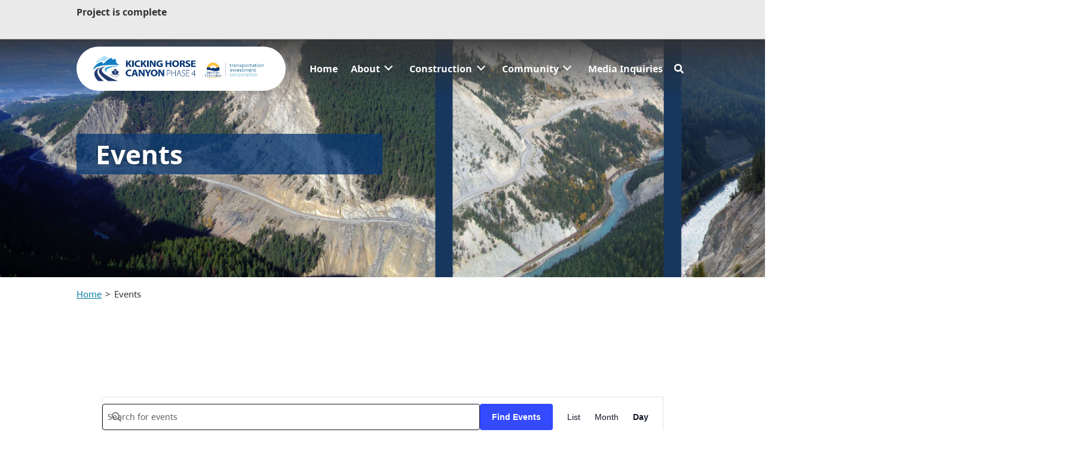

--- FILE ---
content_type: text/html; charset=UTF-8
request_url: https://www.kickinghorsecanyon.ca/calendar/2023-03-04
body_size: 16049
content:
<!doctype html>

<html lang="en-US" class=" has-feature-image ">
  <head>
  <meta charset="utf-8">
  <meta http-equiv="x-ua-compatible" content="ie=edge">
  <meta name="viewport" content="width=device-width, initial-scale=1, shrink-to-fit=no">
    <link rel="icon" type="image/x-icon" href="https://www.kickinghorsecanyon.ca/app/themes/bcgov-digital-theme/resources/favicon.ico" />
    <meta name="theme-color" content="#003366"/>
  <title>Events for March 4, 2023 &#8211; Kicking Horse</title>
<link rel='stylesheet' id='tec-variables-skeleton-css' href='https://www.kickinghorsecanyon.ca/app/plugins/the-events-calendar/common/src/resources/css/variables-skeleton.min.css?ver=6.5.1.1' type='text/css' media='all' />
<link rel='stylesheet' id='tribe-common-skeleton-style-css' href='https://www.kickinghorsecanyon.ca/app/plugins/the-events-calendar/common/src/resources/css/common-skeleton.min.css?ver=6.5.1.1' type='text/css' media='all' />
<link rel='stylesheet' id='tribe-events-views-v2-bootstrap-datepicker-styles-css' href='https://www.kickinghorsecanyon.ca/app/plugins/the-events-calendar/vendor/bootstrap-datepicker/css/bootstrap-datepicker.standalone.min.css?ver=6.10.1.1' type='text/css' media='all' />
<link rel='stylesheet' id='tribe-tooltipster-css-css' href='https://www.kickinghorsecanyon.ca/app/plugins/the-events-calendar/common/vendor/tooltipster/tooltipster.bundle.min.css?ver=6.5.1.1' type='text/css' media='all' />
<link rel='stylesheet' id='tribe-events-views-v2-skeleton-css' href='https://www.kickinghorsecanyon.ca/app/plugins/the-events-calendar/src/resources/css/views-skeleton.min.css?ver=6.10.1.1' type='text/css' media='all' />
<link rel='stylesheet' id='tribe-events-views-v2-print-css' href='https://www.kickinghorsecanyon.ca/app/plugins/the-events-calendar/src/resources/css/views-print.min.css?ver=6.10.1.1' type='text/css' media='print' />
<link rel='stylesheet' id='tec-variables-full-css' href='https://www.kickinghorsecanyon.ca/app/plugins/the-events-calendar/common/src/resources/css/variables-full.min.css?ver=6.5.1.1' type='text/css' media='all' />
<link rel='stylesheet' id='tribe-common-full-style-css' href='https://www.kickinghorsecanyon.ca/app/plugins/the-events-calendar/common/src/resources/css/common-full.min.css?ver=6.5.1.1' type='text/css' media='all' />
<link rel='stylesheet' id='tribe-events-views-v2-full-css' href='https://www.kickinghorsecanyon.ca/app/plugins/the-events-calendar/src/resources/css/views-full.min.css?ver=6.10.1.1' type='text/css' media='all' />
<link rel='stylesheet' id='tribe-events-pro-views-v2-print-css' href='https://www.kickinghorsecanyon.ca/app/plugins/events-calendar-pro/src/resources/css/views-print.min.css?ver=7.4.1' type='text/css' media='print' />
<meta name='robots' content='max-image-preview:large' />
	<style>img:is([sizes="auto" i], [sizes^="auto," i]) { contain-intrinsic-size: 3000px 1500px }</style>
	<link rel="alternate" type="application/rss+xml" title="Kicking Horse &raquo; Events Feed" href="https://www.kickinghorsecanyon.ca/calendar/feed/" />
<script type="text/javascript">
/* <![CDATA[ */
window._wpemojiSettings = {"baseUrl":"https:\/\/s.w.org\/images\/core\/emoji\/15.0.3\/72x72\/","ext":".png","svgUrl":"https:\/\/s.w.org\/images\/core\/emoji\/15.0.3\/svg\/","svgExt":".svg","source":{"concatemoji":"https:\/\/www.kickinghorsecanyon.ca\/wp-includes\/js\/wp-emoji-release.min.js?ver=6.7.2"}};
/*! This file is auto-generated */
!function(i,n){var o,s,e;function c(e){try{var t={supportTests:e,timestamp:(new Date).valueOf()};sessionStorage.setItem(o,JSON.stringify(t))}catch(e){}}function p(e,t,n){e.clearRect(0,0,e.canvas.width,e.canvas.height),e.fillText(t,0,0);var t=new Uint32Array(e.getImageData(0,0,e.canvas.width,e.canvas.height).data),r=(e.clearRect(0,0,e.canvas.width,e.canvas.height),e.fillText(n,0,0),new Uint32Array(e.getImageData(0,0,e.canvas.width,e.canvas.height).data));return t.every(function(e,t){return e===r[t]})}function u(e,t,n){switch(t){case"flag":return n(e,"\ud83c\udff3\ufe0f\u200d\u26a7\ufe0f","\ud83c\udff3\ufe0f\u200b\u26a7\ufe0f")?!1:!n(e,"\ud83c\uddfa\ud83c\uddf3","\ud83c\uddfa\u200b\ud83c\uddf3")&&!n(e,"\ud83c\udff4\udb40\udc67\udb40\udc62\udb40\udc65\udb40\udc6e\udb40\udc67\udb40\udc7f","\ud83c\udff4\u200b\udb40\udc67\u200b\udb40\udc62\u200b\udb40\udc65\u200b\udb40\udc6e\u200b\udb40\udc67\u200b\udb40\udc7f");case"emoji":return!n(e,"\ud83d\udc26\u200d\u2b1b","\ud83d\udc26\u200b\u2b1b")}return!1}function f(e,t,n){var r="undefined"!=typeof WorkerGlobalScope&&self instanceof WorkerGlobalScope?new OffscreenCanvas(300,150):i.createElement("canvas"),a=r.getContext("2d",{willReadFrequently:!0}),o=(a.textBaseline="top",a.font="600 32px Arial",{});return e.forEach(function(e){o[e]=t(a,e,n)}),o}function t(e){var t=i.createElement("script");t.src=e,t.defer=!0,i.head.appendChild(t)}"undefined"!=typeof Promise&&(o="wpEmojiSettingsSupports",s=["flag","emoji"],n.supports={everything:!0,everythingExceptFlag:!0},e=new Promise(function(e){i.addEventListener("DOMContentLoaded",e,{once:!0})}),new Promise(function(t){var n=function(){try{var e=JSON.parse(sessionStorage.getItem(o));if("object"==typeof e&&"number"==typeof e.timestamp&&(new Date).valueOf()<e.timestamp+604800&&"object"==typeof e.supportTests)return e.supportTests}catch(e){}return null}();if(!n){if("undefined"!=typeof Worker&&"undefined"!=typeof OffscreenCanvas&&"undefined"!=typeof URL&&URL.createObjectURL&&"undefined"!=typeof Blob)try{var e="postMessage("+f.toString()+"("+[JSON.stringify(s),u.toString(),p.toString()].join(",")+"));",r=new Blob([e],{type:"text/javascript"}),a=new Worker(URL.createObjectURL(r),{name:"wpTestEmojiSupports"});return void(a.onmessage=function(e){c(n=e.data),a.terminate(),t(n)})}catch(e){}c(n=f(s,u,p))}t(n)}).then(function(e){for(var t in e)n.supports[t]=e[t],n.supports.everything=n.supports.everything&&n.supports[t],"flag"!==t&&(n.supports.everythingExceptFlag=n.supports.everythingExceptFlag&&n.supports[t]);n.supports.everythingExceptFlag=n.supports.everythingExceptFlag&&!n.supports.flag,n.DOMReady=!1,n.readyCallback=function(){n.DOMReady=!0}}).then(function(){return e}).then(function(){var e;n.supports.everything||(n.readyCallback(),(e=n.source||{}).concatemoji?t(e.concatemoji):e.wpemoji&&e.twemoji&&(t(e.twemoji),t(e.wpemoji)))}))}((window,document),window._wpemojiSettings);
/* ]]> */
</script>
		<style type="text/css">
			#wpadminbar #wp-admin-bar-my-networks > .ab-item:first-child:before {
				content: "\f325";
				top: 3px;
			}
		</style>
		<link rel='stylesheet' id='tec-events-pro-archives-style-css' href='https://www.kickinghorsecanyon.ca/app/plugins/events-calendar-pro/src/resources/css/custom-tables-v1/archives.min.css?ver=7.4.1' type='text/css' media='all' />
<link rel='stylesheet' id='sage/bootstrap.css-css' href='https://www.kickinghorsecanyon.ca/app/themes/bcgov-digital-theme/dist/styles/bootstrap.css?ver=1.3.2' type='text/css' media='all' />
<link rel='stylesheet' id='sage/main.css-css' href='https://www.kickinghorsecanyon.ca/app/themes/bcgov-digital-theme/dist/styles/main.css?ver=1.3.2' type='text/css' media='all' />
<link rel='stylesheet' id='sage/fonts.css-css' href='https://www.kickinghorsecanyon.ca/app/themes/bcgov-digital-theme/dist/styles/fonts.css?ver=1.3.2' type='text/css' media='all' />
<link rel='stylesheet' id='tribe-events-block-event-datetime-css' href='https://www.kickinghorsecanyon.ca/app/plugins/the-events-calendar/src/resources/css/app/event-datetime/frontend.min.css?ver=6.10.1.1' type='text/css' media='all' />
<link rel='stylesheet' id='tribe-events-block-event-price-css' href='https://www.kickinghorsecanyon.ca/app/plugins/the-events-calendar/src/resources/css/app/event-price/frontend.min.css?ver=6.10.1.1' type='text/css' media='all' />
<link rel='stylesheet' id='tec-events-pro-single-css' href='https://www.kickinghorsecanyon.ca/app/plugins/events-calendar-pro/src/resources/css/events-single.min.css?ver=7.4.1' type='text/css' media='all' />
<link rel='stylesheet' id='tribe-events-virtual-skeleton-css' href='https://www.kickinghorsecanyon.ca/app/plugins/events-calendar-pro/src/resources/css/events-virtual-skeleton.min.css?ver=1.15.8' type='text/css' media='all' />
<link rel='stylesheet' id='tribe-events-virtual-full-css' href='https://www.kickinghorsecanyon.ca/app/plugins/events-calendar-pro/src/resources/css/events-virtual-full.min.css?ver=1.15.8' type='text/css' media='all' />
<link rel='stylesheet' id='tribe-events-pro-mini-calendar-block-styles-css' href='https://www.kickinghorsecanyon.ca/app/plugins/events-calendar-pro/src/resources/css/tribe-events-pro-mini-calendar-block.min.css?ver=7.4.1' type='text/css' media='all' />
<style id='wp-emoji-styles-inline-css' type='text/css'>

	img.wp-smiley, img.emoji {
		display: inline !important;
		border: none !important;
		box-shadow: none !important;
		height: 1em !important;
		width: 1em !important;
		margin: 0 0.07em !important;
		vertical-align: -0.1em !important;
		background: none !important;
		padding: 0 !important;
	}
</style>
<link rel='stylesheet' id='wp-block-library-css' href='https://www.kickinghorsecanyon.ca/wp-includes/css/dist/block-library/style.min.css?ver=6.7.2' type='text/css' media='all' />
<link rel='stylesheet' id='bcgov-blocks-css' href='https://www.kickinghorsecanyon.ca/app/plugins/bcgov-blocks/dist/styles/app.css?ver=1.4.0' type='text/css' media='all' />
<style id='global-styles-inline-css' type='text/css'>
:root{--wp--preset--aspect-ratio--square: 1;--wp--preset--aspect-ratio--4-3: 4/3;--wp--preset--aspect-ratio--3-4: 3/4;--wp--preset--aspect-ratio--3-2: 3/2;--wp--preset--aspect-ratio--2-3: 2/3;--wp--preset--aspect-ratio--16-9: 16/9;--wp--preset--aspect-ratio--9-16: 9/16;--wp--preset--color--black: #000000;--wp--preset--color--cyan-bluish-gray: #abb8c3;--wp--preset--color--white: #ffffff;--wp--preset--color--pale-pink: #f78da7;--wp--preset--color--vivid-red: #cf2e2e;--wp--preset--color--luminous-vivid-orange: #ff6900;--wp--preset--color--luminous-vivid-amber: #fcb900;--wp--preset--color--light-green-cyan: #7bdcb5;--wp--preset--color--vivid-green-cyan: #00d084;--wp--preset--color--pale-cyan-blue: #8ed1fc;--wp--preset--color--vivid-cyan-blue: #0693e3;--wp--preset--color--vivid-purple: #9b51e0;--wp--preset--color--bcgov-color-component: #606060;--wp--preset--color--bcgov-color-background-light: #f2f2f2;--wp--preset--color--bcgov-color-text: #313132;--wp--preset--color--bcgov-color-white: #fff;--wp--preset--color--bcgov-color-primary: #036;--wp--preset--color--bcgov-color-link: #1a5a96;--wp--preset--color--bcgov-color-background-blue: #38598a;--wp--preset--color--bcgov-color-yellow: #fcba19;--wp--preset--color--bcgov-color-green: #2e8540;--wp--preset--color--bcgov-color-red: #d8292f;--wp--preset--gradient--vivid-cyan-blue-to-vivid-purple: linear-gradient(135deg,rgba(6,147,227,1) 0%,rgb(155,81,224) 100%);--wp--preset--gradient--light-green-cyan-to-vivid-green-cyan: linear-gradient(135deg,rgb(122,220,180) 0%,rgb(0,208,130) 100%);--wp--preset--gradient--luminous-vivid-amber-to-luminous-vivid-orange: linear-gradient(135deg,rgba(252,185,0,1) 0%,rgba(255,105,0,1) 100%);--wp--preset--gradient--luminous-vivid-orange-to-vivid-red: linear-gradient(135deg,rgba(255,105,0,1) 0%,rgb(207,46,46) 100%);--wp--preset--gradient--very-light-gray-to-cyan-bluish-gray: linear-gradient(135deg,rgb(238,238,238) 0%,rgb(169,184,195) 100%);--wp--preset--gradient--cool-to-warm-spectrum: linear-gradient(135deg,rgb(74,234,220) 0%,rgb(151,120,209) 20%,rgb(207,42,186) 40%,rgb(238,44,130) 60%,rgb(251,105,98) 80%,rgb(254,248,76) 100%);--wp--preset--gradient--blush-light-purple: linear-gradient(135deg,rgb(255,206,236) 0%,rgb(152,150,240) 100%);--wp--preset--gradient--blush-bordeaux: linear-gradient(135deg,rgb(254,205,165) 0%,rgb(254,45,45) 50%,rgb(107,0,62) 100%);--wp--preset--gradient--luminous-dusk: linear-gradient(135deg,rgb(255,203,112) 0%,rgb(199,81,192) 50%,rgb(65,88,208) 100%);--wp--preset--gradient--pale-ocean: linear-gradient(135deg,rgb(255,245,203) 0%,rgb(182,227,212) 50%,rgb(51,167,181) 100%);--wp--preset--gradient--electric-grass: linear-gradient(135deg,rgb(202,248,128) 0%,rgb(113,206,126) 100%);--wp--preset--gradient--midnight: linear-gradient(135deg,rgb(2,3,129) 0%,rgb(40,116,252) 100%);--wp--preset--font-size--small: 13px;--wp--preset--font-size--medium: 20px;--wp--preset--font-size--large: 36px;--wp--preset--font-size--x-large: 42px;--wp--preset--spacing--20: 0.44rem;--wp--preset--spacing--30: 0.67rem;--wp--preset--spacing--40: 1rem;--wp--preset--spacing--50: 1.5rem;--wp--preset--spacing--60: 2.25rem;--wp--preset--spacing--70: 3.38rem;--wp--preset--spacing--80: 5.06rem;--wp--preset--shadow--natural: 6px 6px 9px rgba(0, 0, 0, 0.2);--wp--preset--shadow--deep: 12px 12px 50px rgba(0, 0, 0, 0.4);--wp--preset--shadow--sharp: 6px 6px 0px rgba(0, 0, 0, 0.2);--wp--preset--shadow--outlined: 6px 6px 0px -3px rgba(255, 255, 255, 1), 6px 6px rgba(0, 0, 0, 1);--wp--preset--shadow--crisp: 6px 6px 0px rgba(0, 0, 0, 1);}:where(body) { margin: 0; }.wp-site-blocks > .alignleft { float: left; margin-right: 2em; }.wp-site-blocks > .alignright { float: right; margin-left: 2em; }.wp-site-blocks > .aligncenter { justify-content: center; margin-left: auto; margin-right: auto; }:where(.is-layout-flex){gap: 0.5em;}:where(.is-layout-grid){gap: 0.5em;}.is-layout-flow > .alignleft{float: left;margin-inline-start: 0;margin-inline-end: 2em;}.is-layout-flow > .alignright{float: right;margin-inline-start: 2em;margin-inline-end: 0;}.is-layout-flow > .aligncenter{margin-left: auto !important;margin-right: auto !important;}.is-layout-constrained > .alignleft{float: left;margin-inline-start: 0;margin-inline-end: 2em;}.is-layout-constrained > .alignright{float: right;margin-inline-start: 2em;margin-inline-end: 0;}.is-layout-constrained > .aligncenter{margin-left: auto !important;margin-right: auto !important;}.is-layout-constrained > :where(:not(.alignleft):not(.alignright):not(.alignfull)){margin-left: auto !important;margin-right: auto !important;}body .is-layout-flex{display: flex;}.is-layout-flex{flex-wrap: wrap;align-items: center;}.is-layout-flex > :is(*, div){margin: 0;}body .is-layout-grid{display: grid;}.is-layout-grid > :is(*, div){margin: 0;}body{padding-top: 0px;padding-right: 0px;padding-bottom: 0px;padding-left: 0px;}a:where(:not(.wp-element-button)){text-decoration: underline;}:root :where(.wp-element-button, .wp-block-button__link){background-color: #32373c;border-width: 0;color: #fff;font-family: inherit;font-size: inherit;line-height: inherit;padding: calc(0.667em + 2px) calc(1.333em + 2px);text-decoration: none;}.has-black-color{color: var(--wp--preset--color--black) !important;}.has-cyan-bluish-gray-color{color: var(--wp--preset--color--cyan-bluish-gray) !important;}.has-white-color{color: var(--wp--preset--color--white) !important;}.has-pale-pink-color{color: var(--wp--preset--color--pale-pink) !important;}.has-vivid-red-color{color: var(--wp--preset--color--vivid-red) !important;}.has-luminous-vivid-orange-color{color: var(--wp--preset--color--luminous-vivid-orange) !important;}.has-luminous-vivid-amber-color{color: var(--wp--preset--color--luminous-vivid-amber) !important;}.has-light-green-cyan-color{color: var(--wp--preset--color--light-green-cyan) !important;}.has-vivid-green-cyan-color{color: var(--wp--preset--color--vivid-green-cyan) !important;}.has-pale-cyan-blue-color{color: var(--wp--preset--color--pale-cyan-blue) !important;}.has-vivid-cyan-blue-color{color: var(--wp--preset--color--vivid-cyan-blue) !important;}.has-vivid-purple-color{color: var(--wp--preset--color--vivid-purple) !important;}.has-bcgov-color-component-color{color: var(--wp--preset--color--bcgov-color-component) !important;}.has-bcgov-color-background-light-color{color: var(--wp--preset--color--bcgov-color-background-light) !important;}.has-bcgov-color-text-color{color: var(--wp--preset--color--bcgov-color-text) !important;}.has-bcgov-color-white-color{color: var(--wp--preset--color--bcgov-color-white) !important;}.has-bcgov-color-primary-color{color: var(--wp--preset--color--bcgov-color-primary) !important;}.has-bcgov-color-link-color{color: var(--wp--preset--color--bcgov-color-link) !important;}.has-bcgov-color-background-blue-color{color: var(--wp--preset--color--bcgov-color-background-blue) !important;}.has-bcgov-color-yellow-color{color: var(--wp--preset--color--bcgov-color-yellow) !important;}.has-bcgov-color-green-color{color: var(--wp--preset--color--bcgov-color-green) !important;}.has-bcgov-color-red-color{color: var(--wp--preset--color--bcgov-color-red) !important;}.has-black-background-color{background-color: var(--wp--preset--color--black) !important;}.has-cyan-bluish-gray-background-color{background-color: var(--wp--preset--color--cyan-bluish-gray) !important;}.has-white-background-color{background-color: var(--wp--preset--color--white) !important;}.has-pale-pink-background-color{background-color: var(--wp--preset--color--pale-pink) !important;}.has-vivid-red-background-color{background-color: var(--wp--preset--color--vivid-red) !important;}.has-luminous-vivid-orange-background-color{background-color: var(--wp--preset--color--luminous-vivid-orange) !important;}.has-luminous-vivid-amber-background-color{background-color: var(--wp--preset--color--luminous-vivid-amber) !important;}.has-light-green-cyan-background-color{background-color: var(--wp--preset--color--light-green-cyan) !important;}.has-vivid-green-cyan-background-color{background-color: var(--wp--preset--color--vivid-green-cyan) !important;}.has-pale-cyan-blue-background-color{background-color: var(--wp--preset--color--pale-cyan-blue) !important;}.has-vivid-cyan-blue-background-color{background-color: var(--wp--preset--color--vivid-cyan-blue) !important;}.has-vivid-purple-background-color{background-color: var(--wp--preset--color--vivid-purple) !important;}.has-bcgov-color-component-background-color{background-color: var(--wp--preset--color--bcgov-color-component) !important;}.has-bcgov-color-background-light-background-color{background-color: var(--wp--preset--color--bcgov-color-background-light) !important;}.has-bcgov-color-text-background-color{background-color: var(--wp--preset--color--bcgov-color-text) !important;}.has-bcgov-color-white-background-color{background-color: var(--wp--preset--color--bcgov-color-white) !important;}.has-bcgov-color-primary-background-color{background-color: var(--wp--preset--color--bcgov-color-primary) !important;}.has-bcgov-color-link-background-color{background-color: var(--wp--preset--color--bcgov-color-link) !important;}.has-bcgov-color-background-blue-background-color{background-color: var(--wp--preset--color--bcgov-color-background-blue) !important;}.has-bcgov-color-yellow-background-color{background-color: var(--wp--preset--color--bcgov-color-yellow) !important;}.has-bcgov-color-green-background-color{background-color: var(--wp--preset--color--bcgov-color-green) !important;}.has-bcgov-color-red-background-color{background-color: var(--wp--preset--color--bcgov-color-red) !important;}.has-black-border-color{border-color: var(--wp--preset--color--black) !important;}.has-cyan-bluish-gray-border-color{border-color: var(--wp--preset--color--cyan-bluish-gray) !important;}.has-white-border-color{border-color: var(--wp--preset--color--white) !important;}.has-pale-pink-border-color{border-color: var(--wp--preset--color--pale-pink) !important;}.has-vivid-red-border-color{border-color: var(--wp--preset--color--vivid-red) !important;}.has-luminous-vivid-orange-border-color{border-color: var(--wp--preset--color--luminous-vivid-orange) !important;}.has-luminous-vivid-amber-border-color{border-color: var(--wp--preset--color--luminous-vivid-amber) !important;}.has-light-green-cyan-border-color{border-color: var(--wp--preset--color--light-green-cyan) !important;}.has-vivid-green-cyan-border-color{border-color: var(--wp--preset--color--vivid-green-cyan) !important;}.has-pale-cyan-blue-border-color{border-color: var(--wp--preset--color--pale-cyan-blue) !important;}.has-vivid-cyan-blue-border-color{border-color: var(--wp--preset--color--vivid-cyan-blue) !important;}.has-vivid-purple-border-color{border-color: var(--wp--preset--color--vivid-purple) !important;}.has-bcgov-color-component-border-color{border-color: var(--wp--preset--color--bcgov-color-component) !important;}.has-bcgov-color-background-light-border-color{border-color: var(--wp--preset--color--bcgov-color-background-light) !important;}.has-bcgov-color-text-border-color{border-color: var(--wp--preset--color--bcgov-color-text) !important;}.has-bcgov-color-white-border-color{border-color: var(--wp--preset--color--bcgov-color-white) !important;}.has-bcgov-color-primary-border-color{border-color: var(--wp--preset--color--bcgov-color-primary) !important;}.has-bcgov-color-link-border-color{border-color: var(--wp--preset--color--bcgov-color-link) !important;}.has-bcgov-color-background-blue-border-color{border-color: var(--wp--preset--color--bcgov-color-background-blue) !important;}.has-bcgov-color-yellow-border-color{border-color: var(--wp--preset--color--bcgov-color-yellow) !important;}.has-bcgov-color-green-border-color{border-color: var(--wp--preset--color--bcgov-color-green) !important;}.has-bcgov-color-red-border-color{border-color: var(--wp--preset--color--bcgov-color-red) !important;}.has-vivid-cyan-blue-to-vivid-purple-gradient-background{background: var(--wp--preset--gradient--vivid-cyan-blue-to-vivid-purple) !important;}.has-light-green-cyan-to-vivid-green-cyan-gradient-background{background: var(--wp--preset--gradient--light-green-cyan-to-vivid-green-cyan) !important;}.has-luminous-vivid-amber-to-luminous-vivid-orange-gradient-background{background: var(--wp--preset--gradient--luminous-vivid-amber-to-luminous-vivid-orange) !important;}.has-luminous-vivid-orange-to-vivid-red-gradient-background{background: var(--wp--preset--gradient--luminous-vivid-orange-to-vivid-red) !important;}.has-very-light-gray-to-cyan-bluish-gray-gradient-background{background: var(--wp--preset--gradient--very-light-gray-to-cyan-bluish-gray) !important;}.has-cool-to-warm-spectrum-gradient-background{background: var(--wp--preset--gradient--cool-to-warm-spectrum) !important;}.has-blush-light-purple-gradient-background{background: var(--wp--preset--gradient--blush-light-purple) !important;}.has-blush-bordeaux-gradient-background{background: var(--wp--preset--gradient--blush-bordeaux) !important;}.has-luminous-dusk-gradient-background{background: var(--wp--preset--gradient--luminous-dusk) !important;}.has-pale-ocean-gradient-background{background: var(--wp--preset--gradient--pale-ocean) !important;}.has-electric-grass-gradient-background{background: var(--wp--preset--gradient--electric-grass) !important;}.has-midnight-gradient-background{background: var(--wp--preset--gradient--midnight) !important;}.has-small-font-size{font-size: var(--wp--preset--font-size--small) !important;}.has-medium-font-size{font-size: var(--wp--preset--font-size--medium) !important;}.has-large-font-size{font-size: var(--wp--preset--font-size--large) !important;}.has-x-large-font-size{font-size: var(--wp--preset--font-size--x-large) !important;}
:where(.wp-block-post-template.is-layout-flex){gap: 1.25em;}:where(.wp-block-post-template.is-layout-grid){gap: 1.25em;}
:where(.wp-block-columns.is-layout-flex){gap: 2em;}:where(.wp-block-columns.is-layout-grid){gap: 2em;}
:root :where(.wp-block-pullquote){font-size: 1.5em;line-height: 1.6;}
</style>
<link rel='stylesheet' id='bcgov-common-plugin-css' href='https://www.kickinghorsecanyon.ca/app/plugins/bcgov-common-plugin/dist/styles/app.css?ver=1.5.6' type='text/css' media='all' />
<link rel='stylesheet' id='dashicons-css' href='https://www.kickinghorsecanyon.ca/wp-includes/css/dashicons.min.css?ver=6.7.2' type='text/css' media='all' />
<link rel='stylesheet' id='thickbox-css' href='https://www.kickinghorsecanyon.ca/wp-includes/js/thickbox/thickbox.css?ver=6.7.2' type='text/css' media='all' />
<link rel='stylesheet' id='bcgov-maps-app-css' href='https://www.kickinghorsecanyon.ca/app/plugins/bcgov-maps/dist/styles/app.css?ver=3' type='text/css' media='all' />
<link rel='stylesheet' id='bcgov-faq-manager-css' href='https://www.kickinghorsecanyon.ca/app/plugins/bcgov-faq-manager/public/css/bcgov-faq-manager-public.css?ver=1.0.0' type='text/css' media='all' />
<link rel='stylesheet' id='assetscss-kickinghorse-css' href='https://www.kickinghorsecanyon.ca/app/assets/bcgov/bcgov-wp-site-assets/dist/styles/kickinghorse.css?ver=6.7.2' type='text/css' media='all' />
<link rel='stylesheet' id='bcgov-assets-loader-fontawesome-css' href='https://www.kickinghorsecanyon.ca/app/plugins/bcgov-assets-loader/src/Bcgov/../../dist/styles/fontawesome.css?ver=3' type='text/css' media='all' />
<script type="text/javascript" src="https://www.kickinghorsecanyon.ca/app/themes/bcgov-digital-theme/dist/scripts/bootstrap.js?ver=1.3.2" id="jquery-js"></script>
<script type="text/javascript" src="https://www.kickinghorsecanyon.ca/app/plugins/the-events-calendar/common/src/resources/js/tribe-common.min.js?ver=6.5.1.1" id="tribe-common-js"></script>
<script type="text/javascript" src="https://www.kickinghorsecanyon.ca/app/plugins/the-events-calendar/src/resources/js/views/breakpoints.min.js?ver=6.10.1.1" id="tribe-events-views-v2-breakpoints-js"></script>
<script type="text/javascript" id="bcgov-looker-snowplow-js-extra">
/* <![CDATA[ */
var bcgov_snowplow_vars = {"appId":"Snowplow_standalone","collector_url":"spt.apps.gov.bc.ca","is_search":""};
/* ]]> */
</script>
<script type="text/javascript" src="https://www.kickinghorsecanyon.ca/app/plugins/bcgov-looker-snowplow/public/js/bcgov-looker-snowplow-public.js?ver=1.2.4" id="bcgov-looker-snowplow-js"></script>
<script type="text/javascript" src="https://www.kickinghorsecanyon.ca/app/plugins/bcgov-faq-manager/public/js/bcgov-faq-manager-public.js?ver=1.0.0" id="bcgov-faq-manager-js"></script>
<script type="text/javascript" src="https://www.kickinghorsecanyon.ca/app/plugins/bcgov-blocks/dist/scripts/app.js?ver=1.4.0" id="bcgov-blocks-app-js"></script>
<script type="text/javascript" id="bcgov-maps-app-js-extra">
/* <![CDATA[ */
var bcgov_maps = {"siteUrl":"https:\/\/www.kickinghorsecanyon.ca","ajaxUrl":"https:\/\/www.kickinghorsecanyon.ca\/wp-admin\/admin-ajax.php","pluginUrl":"https:\/\/www.kickinghorsecanyon.ca\/app\/plugins\/bcgov-maps\/","mapNonce":"be99206398"};
/* ]]> */
</script>
<script type="text/javascript" src="https://www.kickinghorsecanyon.ca/app/plugins/bcgov-maps/dist/scripts/app.js?ver=1.7.2" id="bcgov-maps-app-js"></script>
<link rel="https://api.w.org/" href="https://www.kickinghorsecanyon.ca/wp-json/" /><link rel="EditURI" type="application/rsd+xml" title="RSD" href="https://www.kickinghorsecanyon.ca/xmlrpc.php?rsd" />
<meta name="generator" content="WordPress 6.7.2" />
<meta name="tec-api-version" content="v1"><meta name="tec-api-origin" content="https://www.kickinghorsecanyon.ca"><link rel="alternate" href="https://www.kickinghorsecanyon.ca/wp-json/tribe/events/v1/" />
<link rel="canonical" id="tec-seo-meta-tag" href="https://www.kickinghorsecanyon.ca/calendar/2023-03-04/" />
  </head>

  <body class="archive post-type-archive post-type-archive-tribe_events tribe-events-page-template tribe-no-js tribe-filter-live sidebar-primary">
        <div class="header-nav">
      <style>
.header-branding img {
  display: none;
}
@media  screen and (min-width: 600px) {
  .header-branding .img-desktop {
    display: inline;
  }
}
@media  screen and (max-width: 600px) {
  .header-branding .img-mobile {
    display: inline;
  }
}
</style>
<div class="header-floating is-floating">
  <div class="pre-header"><aside id="text-2" class="widget widget_text"><div class="sidebarBox">			<div class="textwidget"><p><b>Project is complete</b></p>
</div>
		</div></aside></div>  <div class="header-floating-holder" ></div>
  <bcgov-header logo href="https://www.kickinghorsecanyon.ca">
  <span class="header-branding">
          <img
        alt="Kicking Horse"
        src="https://www.kickinghorsecanyon.ca/app/uploads/sites/632/2020/10/khpticorp-pill.png"
        class="img-desktop"
      />
              <img
        alt="Kicking Horse"
        src="https://www.kickinghorsecanyon.ca/app/uploads/sites/632/2020/10/KHCP4_H_rgb_pos.png"
        class="img-mobile"
      />
        <div class="headline"></div>
    </span>
    <div aria>
      <a  href="#main-navigation">Skip to navigation</a>
      <a  href="#main-content">Skip to Contents</a>
      <a  href="accessibility">Skip to Accessibility Statement</a>
    </div>

    <div class="button-container" style="display: flex;">
              <bcgov-button button-style="search" data-target="bcgov-search">Search</bcgov-button>                    <bcgov-button button-style="hamburger" data-target="main-navigation">Menu</bcgov-button>                    <div>
  <div class="menu-main-menu-container"><bcgov-menu primary breakpoint="1040" alignment="left" allow-hover menu-time-out=1 id="main-navigation" class="navbar-nav">
	<a  href="https://www.kickinghorsecanyon.ca/" class=" menu-item menu-item-type-custom menu-item-object-custom menu-item-home" id="menu-item-97">Home</a><bcgov-menu depth="0"  href="https://www.kickinghorsecanyon.ca/about/project-overview/" class=" menu-item menu-item-type-custom menu-item-object-custom menu-item-has-children" id="menu-item-4832"  name="About" >
		 <a  href="https://www.kickinghorsecanyon.ca/about/project-overview/" class="menu-item menu-item-type-post_type menu-item-object-page" id="menu-item-3762">Project Overview</a>
		 <a  href="https://www.kickinghorsecanyon.ca/about/news/" class="menu-item menu-item-type-post_type menu-item-object-page" id="menu-item-3767">News &amp; Information</a>
		 <a  href="https://www.kickinghorsecanyon.ca/about/facts-features/" class="menu-item menu-item-type-post_type menu-item-object-page" id="menu-item-3768">Facts &amp; Features</a>
		 <a  href="https://www.kickinghorsecanyon.ca/about/photos-and-videos/" class="menu-item menu-item-type-post_type menu-item-object-page" id="menu-item-407">Photos &amp; Videos</a>
		 <a  href="https://www.kickinghorsecanyon.ca/about/faq/" class="menu-item menu-item-type-post_type menu-item-object-page" id="menu-item-10683">FAQ</a>
		 <a  href="https://www.kickinghorsecanyon.ca/about/procurement-contractor/" class="menu-item menu-item-type-post_type menu-item-object-page" id="menu-item-4977">Procurement/Contractor</a>
		 <a  href="https://www.kickinghorsecanyon.ca/previous-phases/" class="menu-item menu-item-type-post_type menu-item-object-page" id="menu-item-4147">Previous Phases</a>
		 <a  href="https://www.kickinghorsecanyon.ca/document-library/" class="menu-item menu-item-type-post_type menu-item-object-page" id="menu-item-4208">Document Library</a>
	</bcgov-menu>
<bcgov-menu depth="0"  href="https://www.kickinghorsecanyon.ca/construction/traffic-management/" class=" menu-item menu-item-type-custom menu-item-object-custom menu-item-has-children" id="menu-item-4847"  name="Construction" >
		 <a  href="https://www.kickinghorsecanyon.ca/construction/traffic-management/" class="menu-item menu-item-type-post_type menu-item-object-page" id="menu-item-3832">Traffic Management</a>
		 <a  href="https://www.kickinghorsecanyon.ca/construction/drivebc/" class="menu-item menu-item-type-post_type menu-item-object-page" id="menu-item-5233">DriveBC</a>
	</bcgov-menu>
<bcgov-menu depth="0"  href="https://www.kickinghorsecanyon.ca/contact/community-engagement/" class=" menu-item menu-item-type-custom menu-item-object-custom menu-item-has-children" id="menu-item-4837"  name="Community" >
		 <a  href="https://www.kickinghorsecanyon.ca/contact/community-engagement/" class="menu-item menu-item-type-post_type menu-item-object-page" id="menu-item-527">Community Engagement</a>
		 <a  href="https://www.kickinghorsecanyon.ca/contact/community-links/" class="menu-item menu-item-type-post_type menu-item-object-page" id="menu-item-3827">Community Links</a>
	</bcgov-menu>

	<a  href="https://www.kickinghorsecanyon.ca/contact/media/" class=" menu-item menu-item-type-post_type menu-item-object-page" id="menu-item-4932">Media Inquiries</a></bcgov-menu></div>
    </div>        
    </div>


              <bcgov-search id="bcgov-search">
	<form  role="search" method="get" class="search-form"   tabindex="-1" action="https://www.kickinghorsecanyon.ca/">
		<input type="search" class="search-field" placeholder="Search Kicking Horse" value="" name="s">
		<bcgov-button button-style="search-inline-close">Close</bcgov-button>
		<bcgov-button button-style="search-inline">Search</bcgov-button>
	</form>
</bcgov-search>

          
  
  </bcgov-header>
  
 
</div>



          </div>
        <div class="feature-banner-wrapper" >
            <img src="https://www.kickinghorsecanyon.ca/app/uploads/sites/632/2020/10/banner-kickinghorse.jpg" />
            <div class="page-header">
              <h1>Events</h1>
            </div>
          </div>
                                       <bcgov-breadcrumb>
        <a href="https://www.kickinghorsecanyon.ca">Home</a>
        
          
    <span>
            
            Events              </span>
  <div style="display: flex" slot="breadcrumb-extra">
      </div>
  </bcgov-breadcrumb>


                  <main id="main-content" class="bcgov-main" >
                    <div class="content-wrapper">
      <div class="row">
        <div class=" col-md-12  ">
            <div class="main-container" >
                                   <div
	 class="tribe-common tribe-events tribe-events-view tribe-events-view--day alignwide" 	data-js="tribe-events-view"
	data-view-rest-url="https://www.kickinghorsecanyon.ca/wp-json/tribe/views/v2/html"
	data-view-rest-method="POST"
	data-view-manage-url="1"
				data-view-breakpoint-pointer="3091d05e-36bf-4cf8-b091-c3d8e264c51c"
	>
	<div class="tribe-common-l-container tribe-events-l-container">
		<div
	class="tribe-events-view-loader tribe-common-a11y-hidden"
	role="alert"
	aria-live="polite"
>
	<span class="tribe-events-view-loader__text tribe-common-a11y-visual-hide">
		4 events found.	</span>
	<div class="tribe-events-view-loader__dots tribe-common-c-loader">
		<svg  class="tribe-common-c-svgicon tribe-common-c-svgicon--dot tribe-common-c-loader__dot tribe-common-c-loader__dot--first"  viewBox="0 0 15 15" xmlns="http://www.w3.org/2000/svg"><circle cx="7.5" cy="7.5" r="7.5"/></svg>
		<svg  class="tribe-common-c-svgicon tribe-common-c-svgicon--dot tribe-common-c-loader__dot tribe-common-c-loader__dot--second"  viewBox="0 0 15 15" xmlns="http://www.w3.org/2000/svg"><circle cx="7.5" cy="7.5" r="7.5"/></svg>
		<svg  class="tribe-common-c-svgicon tribe-common-c-svgicon--dot tribe-common-c-loader__dot tribe-common-c-loader__dot--third"  viewBox="0 0 15 15" xmlns="http://www.w3.org/2000/svg"><circle cx="7.5" cy="7.5" r="7.5"/></svg>
	</div>
</div>

		<script type="application/ld+json">
[{"@context":"http://schema.org","@type":"Event","name":"Highway OPEN &#8211; no stoppages","description":"&lt;p&gt;Highway is open with no stoppages&lt;/p&gt;\\n","image":"https://www.kickinghorsecanyon.ca/app/uploads/sites/632/2021/03/Open-highway.png","url":"https://www.kickinghorsecanyon.ca/event/highway-open-no-stoppages-110/2023-03-04/","eventAttendanceMode":"https://schema.org/OfflineEventAttendanceMode","eventStatus":"https://schema.org/EventScheduled","startDate":"2023-03-04T07:00:00-08:00","endDate":"2023-03-04T09:00:00-08:00","performer":"Organization"},{"@context":"http://schema.org","@type":"Event","name":"Highway open with 30-minute stoppages","description":"&lt;p&gt;Open with 30-minute stoppages&lt;/p&gt;\\n","image":"https://www.kickinghorsecanyon.ca/app/uploads/sites/632/2021/03/30-minute-stoppages-post.png","url":"https://www.kickinghorsecanyon.ca/event/highway-open-with-30-minute-stoppages-42/2023-03-04/","eventAttendanceMode":"https://schema.org/OfflineEventAttendanceMode","eventStatus":"https://schema.org/EventScheduled","startDate":"2023-03-04T09:00:00-08:00","endDate":"2023-03-04T15:00:00-08:00","performer":"Organization"},{"@context":"http://schema.org","@type":"Event","name":"Highway OPEN &#8211; no stoppages","description":"&lt;p&gt;Highway is open with no stoppages&lt;/p&gt;\\n","image":"https://www.kickinghorsecanyon.ca/app/uploads/sites/632/2021/03/Open-highway.png","url":"https://www.kickinghorsecanyon.ca/event/highway-open-no-stoppages-111-2023-03-04/","eventAttendanceMode":"https://schema.org/OfflineEventAttendanceMode","eventStatus":"https://schema.org/EventScheduled","startDate":"2023-03-04T15:00:00-08:00","endDate":"2023-03-04T23:59:00-08:00","performer":"Organization"},{"@context":"http://schema.org","@type":"Event","name":"Highway OPEN &#8211; no stoppages","description":"&lt;p&gt;Highway is open with no stoppages&lt;/p&gt;\\n","image":"https://www.kickinghorsecanyon.ca/app/uploads/sites/632/2021/03/Open-highway.png","url":"https://www.kickinghorsecanyon.ca/event/highway-open-no-stoppages-117/","eventAttendanceMode":"https://schema.org/OfflineEventAttendanceMode","eventStatus":"https://schema.org/EventScheduled","startDate":"2023-03-05T00:00:00-08:00","endDate":"2023-03-05T20:00:00-08:00","performer":"Organization"},{"@context":"http://schema.org","@type":"Event","name":"Highway open with 30-minute stoppages","description":"&lt;p&gt;Open with 30-minute stoppages&lt;/p&gt;\\n","image":"https://www.kickinghorsecanyon.ca/app/uploads/sites/632/2021/03/30-minute-stoppages-post.png","url":"https://www.kickinghorsecanyon.ca/event/highway-open-with-30-minute-stoppages-43/2023-03-05/","eventAttendanceMode":"https://schema.org/OfflineEventAttendanceMode","eventStatus":"https://schema.org/EventScheduled","startDate":"2023-03-05T20:00:00-08:00","endDate":"2023-03-05T22:00:00-08:00","performer":"Organization"},{"@context":"http://schema.org","@type":"Event","name":"Overnight closure 10 pm &#8211; 7 am","description":"&lt;p&gt;Highway is closed 10 pm - 7 am&lt;/p&gt;\\n","image":"https://www.kickinghorsecanyon.ca/app/uploads/sites/632/2021/03/Overnight-closure.png","url":"https://www.kickinghorsecanyon.ca/event/overnight-closure-10-pm-7-am-12/2023-03-05/","eventAttendanceMode":"https://schema.org/OfflineEventAttendanceMode","eventStatus":"https://schema.org/EventScheduled","startDate":"2023-03-05T22:00:00-08:00","endDate":"2023-03-05T23:59:00-08:00","performer":"Organization"},{"@context":"http://schema.org","@type":"Event","name":"Overnight closure until 7 am","description":"&lt;p&gt;Highway is closed until 7 am&lt;/p&gt;\\n","image":"https://www.kickinghorsecanyon.ca/app/uploads/sites/632/2021/03/Overnight-closure.png","url":"https://www.kickinghorsecanyon.ca/event/overnight-closure-until-7-am-11/2023-03-06/","eventAttendanceMode":"https://schema.org/OfflineEventAttendanceMode","eventStatus":"https://schema.org/EventScheduled","startDate":"2023-03-06T00:00:00-08:00","endDate":"2023-03-06T07:00:00-08:00","performer":"Organization"},{"@context":"http://schema.org","@type":"Event","name":"Highway OPEN &#8211; no stoppages","description":"&lt;p&gt;Highway is open with no stoppages&lt;/p&gt;\\n","image":"https://www.kickinghorsecanyon.ca/app/uploads/sites/632/2021/03/Open-highway.png","url":"https://www.kickinghorsecanyon.ca/event/highway-open-no-stoppages-110/2023-03-06/","eventAttendanceMode":"https://schema.org/OfflineEventAttendanceMode","eventStatus":"https://schema.org/EventScheduled","startDate":"2023-03-06T07:00:00-08:00","endDate":"2023-03-06T09:00:00-08:00","performer":"Organization"},{"@context":"http://schema.org","@type":"Event","name":"Highway open with 30-minute stoppages","description":"&lt;p&gt;Open with 30-minute stoppages&lt;/p&gt;\\n","image":"https://www.kickinghorsecanyon.ca/app/uploads/sites/632/2021/03/30-minute-stoppages-post.png","url":"https://www.kickinghorsecanyon.ca/event/highway-open-with-30-minute-stoppages-42/2023-03-06/","eventAttendanceMode":"https://schema.org/OfflineEventAttendanceMode","eventStatus":"https://schema.org/EventScheduled","startDate":"2023-03-06T09:00:00-08:00","endDate":"2023-03-06T15:00:00-08:00","performer":"Organization"},{"@context":"http://schema.org","@type":"Event","name":"Highway OPEN &#8211; no stoppages","description":"&lt;p&gt;Highway is open with no stoppages&lt;/p&gt;\\n","image":"https://www.kickinghorsecanyon.ca/app/uploads/sites/632/2021/03/Open-highway.png","url":"https://www.kickinghorsecanyon.ca/event/highway-open-no-stoppages-111/2023-03-06/","eventAttendanceMode":"https://schema.org/OfflineEventAttendanceMode","eventStatus":"https://schema.org/EventScheduled","startDate":"2023-03-06T15:00:00-08:00","endDate":"2023-03-06T20:00:00-08:00","performer":"Organization"},{"@context":"http://schema.org","@type":"Event","name":"Highway open with 30-minute stoppages","description":"&lt;p&gt;Open with 30-minute stoppages&lt;/p&gt;\\n","image":"https://www.kickinghorsecanyon.ca/app/uploads/sites/632/2021/03/30-minute-stoppages-post.png","url":"https://www.kickinghorsecanyon.ca/event/highway-open-with-30-minute-stoppages-43/2023-03-06/","eventAttendanceMode":"https://schema.org/OfflineEventAttendanceMode","eventStatus":"https://schema.org/EventScheduled","startDate":"2023-03-06T20:00:00-08:00","endDate":"2023-03-06T22:00:00-08:00","performer":"Organization"},{"@context":"http://schema.org","@type":"Event","name":"Overnight closure 10 pm &#8211; 7 am","description":"&lt;p&gt;Highway is closed 10 pm - 7 am&lt;/p&gt;\\n","image":"https://www.kickinghorsecanyon.ca/app/uploads/sites/632/2021/03/Overnight-closure.png","url":"https://www.kickinghorsecanyon.ca/event/overnight-closure-10-pm-7-am-12/2023-03-06/","eventAttendanceMode":"https://schema.org/OfflineEventAttendanceMode","eventStatus":"https://schema.org/EventScheduled","startDate":"2023-03-06T22:00:00-08:00","endDate":"2023-03-06T23:59:00-08:00","performer":"Organization"}]
</script>
		<script data-js="tribe-events-view-data" type="application/json">
	{"slug":"day","prev_url":"https:\/\/www.kickinghorsecanyon.ca\/calendar\/2023-03-03\/","next_url":"https:\/\/www.kickinghorsecanyon.ca\/calendar\/2023-03-05\/","view_class":"Tribe\\Events\\Views\\V2\\Views\\Day_View","view_slug":"day","view_label":"Day","title":"Events \u2013 Kicking Horse","events":[10027977,10028222,10028597,10028882],"url":"https:\/\/www.kickinghorsecanyon.ca\/calendar\/2023-03-04\/","url_event_date":"2023-03-04","bar":{"keyword":"","date":"2023-03-04"},"today":"2025-12-04 00:00:00","now":"2025-12-04 18:09:09","rest_url":"https:\/\/www.kickinghorsecanyon.ca\/wp-json\/tribe\/views\/v2\/html","rest_method":"POST","rest_nonce":"","should_manage_url":true,"today_url":"https:\/\/www.kickinghorsecanyon.ca\/calendar\/today\/","today_title":"Click to select today's date","today_label":"Today","prev_label":"2023-03-03","next_label":"2023-03-05","date_formats":{"compact":"n\/j\/Y","month_and_year_compact":"n\/Y","month_and_year":"F Y","time_range_separator":" - ","date_time_separator":" @ "},"messages":[],"start_of_week":"1","header_title":"","header_title_element":"h1","content_title":"","breadcrumbs":[],"before_events":"","after_events":"\n<!--\nThis calendar is powered by The Events Calendar.\nhttp:\/\/evnt.is\/18wn\n-->\n","display_events_bar":true,"disable_event_search":false,"live_refresh":true,"ical":{"display_link":true,"link":{"url":"https:\/\/www.kickinghorsecanyon.ca\/calendar\/2023-03-04\/?ical=1","text":"Export Events","title":"Use this to share calendar data with Google Calendar, Apple iCal and other compatible apps"}},"container_classes":["tribe-common","tribe-events","tribe-events-view","tribe-events-view--day","alignwide"],"container_data":[],"is_past":false,"breakpoints":{"xsmall":500,"medium":768,"full":960},"breakpoint_pointer":"3091d05e-36bf-4cf8-b091-c3d8e264c51c","is_initial_load":true,"public_views":{"list":{"view_class":"Tribe\\Events\\Views\\V2\\Views\\List_View","view_url":"https:\/\/www.kickinghorsecanyon.ca\/calendar\/list\/?tribe-bar-date=2023-03-04","view_label":"List"},"month":{"view_class":"Tribe\\Events\\Views\\V2\\Views\\Month_View","view_url":"https:\/\/www.kickinghorsecanyon.ca\/calendar\/month\/2023-03\/","view_label":"Month"},"day":{"view_class":"Tribe\\Events\\Views\\V2\\Views\\Day_View","view_url":"https:\/\/www.kickinghorsecanyon.ca\/calendar\/2023-03-04\/","view_label":"Day"}},"show_latest_past":true,"next_rel":"next","prev_rel":"prev","subscribe_links":{"gcal":{"label":"Google Calendar","single_label":"Add to Google Calendar","visible":true,"block_slug":"hasGoogleCalendar"},"ical":{"label":"iCalendar","single_label":"Add to iCalendar","visible":true,"block_slug":"hasiCal"},"outlook-365":{"label":"Outlook 365","single_label":"Outlook 365","visible":true,"block_slug":"hasOutlook365"},"outlook-live":{"label":"Outlook Live","single_label":"Outlook Live","visible":true,"block_slug":"hasOutlookLive"},"ics":{"label":"Export .ics file","single_label":"Export .ics file","visible":true,"block_slug":null},"outlook-ics":{"label":"Export Outlook .ics file","single_label":"Export Outlook .ics file","visible":true,"block_slug":null}},"display_recurring_toggle":false,"_context":{"slug":"day"},"text":"Loading...","classes":["tribe-common-c-loader__dot","tribe-common-c-loader__dot--third"]}</script>

		
		
<header  class="tribe-events-header tribe-events-header--has-event-search" >
	
	
	
	
	<div
	 class="tribe-events-header__events-bar tribe-events-c-events-bar tribe-events-c-events-bar--border" 	data-js="tribe-events-events-bar"
>

	<h2 class="tribe-common-a11y-visual-hide">
		Events Search and Views Navigation	</h2>

			<button
	class="tribe-events-c-events-bar__search-button"
	aria-controls="tribe-events-search-container"
	aria-expanded="false"
	data-js="tribe-events-search-button"
>
	<svg  class="tribe-common-c-svgicon tribe-common-c-svgicon--search tribe-events-c-events-bar__search-button-icon-svg"  viewBox="0 0 16 16" xmlns="http://www.w3.org/2000/svg"  aria-hidden="true"><path fill-rule="evenodd" clip-rule="evenodd" d="M11.164 10.133L16 14.97 14.969 16l-4.836-4.836a6.225 6.225 0 01-3.875 1.352 6.24 6.24 0 01-4.427-1.832A6.272 6.272 0 010 6.258 6.24 6.24 0 011.831 1.83 6.272 6.272 0 016.258 0c1.67 0 3.235.658 4.426 1.831a6.272 6.272 0 011.832 4.427c0 1.422-.48 2.773-1.352 3.875zM6.258 1.458c-1.28 0-2.49.498-3.396 1.404-1.866 1.867-1.866 4.925 0 6.791a4.774 4.774 0 003.396 1.405c1.28 0 2.489-.498 3.395-1.405 1.867-1.866 1.867-4.924 0-6.79a4.774 4.774 0 00-3.395-1.405z"/></svg>
	<span class="tribe-events-c-events-bar__search-button-text tribe-common-a11y-visual-hide">
		Search	</span>
</button>

		<div
			class="tribe-events-c-events-bar__search-container"
			id="tribe-events-search-container"
			data-js="tribe-events-search-container"
		>
			<div
	class="tribe-events-c-events-bar__search"
	id="tribe-events-events-bar-search"
	data-js="tribe-events-events-bar-search"
>
	<form
		class="tribe-events-c-search tribe-events-c-events-bar__search-form"
		method="get"
		data-js="tribe-events-view-form"
		role="search"
	>
		<input type="hidden" name="tribe-events-views[url]" value="https://www.kickinghorsecanyon.ca/calendar/2023-03-04/" />

		<div class="tribe-events-c-search__input-group">
			<div
	class="tribe-common-form-control-text tribe-events-c-search__input-control tribe-events-c-search__input-control--keyword"
	data-js="tribe-events-events-bar-input-control"
>
	<label class="tribe-common-form-control-text__label" for="tribe-events-events-bar-keyword">
		Enter Keyword. Search for Events by Keyword.	</label>
	<input
		class="tribe-common-form-control-text__input tribe-events-c-search__input"
		data-js="tribe-events-events-bar-input-control-input"
		type="text"
		id="tribe-events-events-bar-keyword"
		name="tribe-events-views[tribe-bar-search]"
		value=""
		placeholder="Search for events"
		aria-label="Enter Keyword. Search for events by Keyword."
	/>
	<svg  class="tribe-common-c-svgicon tribe-common-c-svgicon--search tribe-events-c-search__input-control-icon-svg"  viewBox="0 0 16 16" xmlns="http://www.w3.org/2000/svg"  aria-hidden="true"><path fill-rule="evenodd" clip-rule="evenodd" d="M11.164 10.133L16 14.97 14.969 16l-4.836-4.836a6.225 6.225 0 01-3.875 1.352 6.24 6.24 0 01-4.427-1.832A6.272 6.272 0 010 6.258 6.24 6.24 0 011.831 1.83 6.272 6.272 0 016.258 0c1.67 0 3.235.658 4.426 1.831a6.272 6.272 0 011.832 4.427c0 1.422-.48 2.773-1.352 3.875zM6.258 1.458c-1.28 0-2.49.498-3.396 1.404-1.866 1.867-1.866 4.925 0 6.791a4.774 4.774 0 003.396 1.405c1.28 0 2.489-.498 3.395-1.405 1.867-1.866 1.867-4.924 0-6.79a4.774 4.774 0 00-3.395-1.405z"/></svg>
</div>
		</div>

		<button
	class="tribe-common-c-btn tribe-events-c-search__button"
	type="submit"
	name="submit-bar"
>
	Find Events</button>
	</form>
</div>
		</div>
	
	<div class="tribe-events-c-events-bar__views">
	<h3 class="tribe-common-a11y-visual-hide">
		Event Views Navigation	</h3>
	<div  class="tribe-events-c-view-selector tribe-events-c-view-selector--labels tribe-events-c-view-selector--tabs"  data-js="tribe-events-view-selector">
		<button
			class="tribe-events-c-view-selector__button tribe-common-c-btn__clear"
			data-js="tribe-events-view-selector-button"
		>
			<span class="tribe-events-c-view-selector__button-icon">
				<svg  class="tribe-common-c-svgicon tribe-common-c-svgicon--day tribe-events-c-view-selector__button-icon-svg"  viewBox="0 0 19 18" xmlns="http://www.w3.org/2000/svg"><path fill-rule="evenodd" clip-rule="evenodd" d="M.363 17.569V.43C.363.193.526 0 .726 0H18c.201 0 .364.193.364.431V17.57c0 .238-.163.431-.364.431H.726c-.2 0-.363-.193-.363-.431zm16.985-16.33H1.354v2.314h15.994V1.24zM1.354 4.688h15.994v12.07H1.354V4.687zm11.164 9.265v-1.498c0-.413.335-.748.748-.748h1.498c.413 0 .748.335.748.748v1.498a.749.749 0 01-.748.748h-1.498a.749.749 0 01-.748-.748z" class="tribe-common-c-svgicon__svg-fill"/></svg>			</span>
			<span class="tribe-events-c-view-selector__button-text tribe-common-a11y-visual-hide">
				Day			</span>
			<svg  class="tribe-common-c-svgicon tribe-common-c-svgicon--caret-down tribe-events-c-view-selector__button-icon-caret-svg"  viewBox="0 0 10 7" xmlns="http://www.w3.org/2000/svg" aria-hidden="true"><path fill-rule="evenodd" clip-rule="evenodd" d="M1.008.609L5 4.6 8.992.61l.958.958L5 6.517.05 1.566l.958-.958z" class="tribe-common-c-svgicon__svg-fill"/></svg>
		</button>
		<div
	class="tribe-events-c-view-selector__content"
	id="tribe-events-view-selector-content"
	data-js="tribe-events-view-selector-list-container"
>
	<ul class="tribe-events-c-view-selector__list">
					<li class="tribe-events-c-view-selector__list-item tribe-events-c-view-selector__list-item--list">
	<a
		href="https://www.kickinghorsecanyon.ca/calendar/list/?tribe-bar-date=2023-03-04"
		class="tribe-events-c-view-selector__list-item-link"
		data-js="tribe-events-view-link"
	>
		<span class="tribe-events-c-view-selector__list-item-icon">
			<svg  class="tribe-common-c-svgicon tribe-common-c-svgicon--list tribe-events-c-view-selector__list-item-icon-svg"  viewBox="0 0 19 19" xmlns="http://www.w3.org/2000/svg"><path fill-rule="evenodd" clip-rule="evenodd" d="M.451.432V17.6c0 .238.163.432.364.432H18.12c.2 0 .364-.194.364-.432V.432c0-.239-.163-.432-.364-.432H.815c-.2 0-.364.193-.364.432zm.993.81h16.024V3.56H1.444V1.24zM17.468 3.56H1.444v13.227h16.024V3.56z" class="tribe-common-c-svgicon__svg-fill"/><g clip-path="url(#tribe-events-c-view-selector__list-item-icon-svg-0)" class="tribe-common-c-svgicon__svg-fill"><path fill-rule="evenodd" clip-rule="evenodd" d="M11.831 4.912v1.825c0 .504.409.913.913.913h1.825a.913.913 0 00.912-.913V4.912A.913.913 0 0014.57 4h-1.825a.912.912 0 00-.913.912z"/><path d="M8.028 7.66a.449.449 0 00.446-.448v-.364c0-.246-.2-.448-.446-.448h-4.13a.449.449 0 00-.447.448v.364c0 .246.201.448.447.448h4.13zM9.797 5.26a.449.449 0 00.447-.448v-.364c0-.246-.201-.448-.447-.448h-5.9a.449.449 0 00-.446.448v.364c0 .246.201.448.447.448h5.9z"/></g><g clip-path="url(#tribe-events-c-view-selector__list-item-icon-svg-1)" class="tribe-common-c-svgicon__svg-fill"><path fill-rule="evenodd" clip-rule="evenodd" d="M11.831 10.912v1.825c0 .505.409.913.913.913h1.825a.913.913 0 00.912-.912v-1.825A.913.913 0 0014.57 10h-1.825a.912.912 0 00-.913.912z"/><path d="M8.028 13.66a.449.449 0 00.446-.448v-.364c0-.246-.2-.448-.446-.448h-4.13a.449.449 0 00-.447.448v.364c0 .246.201.448.447.448h4.13zM9.797 11.26a.449.449 0 00.447-.448v-.364c0-.246-.201-.448-.447-.448h-5.9a.449.449 0 00-.446.448v.364c0 .246.201.448.447.448h5.9z"/></g><defs><clipPath id="tribe-events-c-view-selector__list-item-icon-svg-0"><path transform="translate(3.451 4)" d="M0 0h13v4H0z"/></clipPath><clipPath id="tribe-events-c-view-selector__list-item-icon-svg-1"><path transform="translate(3.451 10)" d="M0 0h13v4H0z"/></clipPath></defs></svg>
		</span>
		<span class="tribe-events-c-view-selector__list-item-text">
			List		</span>
	</a>
</li>
					<li class="tribe-events-c-view-selector__list-item tribe-events-c-view-selector__list-item--month">
	<a
		href="https://www.kickinghorsecanyon.ca/calendar/month/2023-03/"
		class="tribe-events-c-view-selector__list-item-link"
		data-js="tribe-events-view-link"
	>
		<span class="tribe-events-c-view-selector__list-item-icon">
			<svg  class="tribe-common-c-svgicon tribe-common-c-svgicon--month tribe-events-c-view-selector__list-item-icon-svg"  viewBox="0 0 18 19" xmlns="http://www.w3.org/2000/svg"><path fill-rule="evenodd" clip-rule="evenodd" d="M0 .991v17.04c0 .236.162.428.361.428h17.175c.2 0 .361-.192.361-.429V.991c0-.237-.162-.428-.361-.428H.36C.161.563 0 .754 0 .99zm.985.803H16.89v2.301H.985v-2.3zM16.89 5.223H.985v12H16.89v-12zM6.31 7.366v.857c0 .237.192.429.429.429h.857a.429.429 0 00.428-.429v-.857a.429.429 0 00-.428-.429H6.74a.429.429 0 00-.429.429zm3.429.857v-.857c0-.237.191-.429.428-.429h.857c.237 0 .429.192.429.429v.857a.429.429 0 01-.429.429h-.857a.429.429 0 01-.428-.429zm3.428-.857v.857c0 .237.192.429.429.429h.857a.429.429 0 00.428-.429v-.857a.429.429 0 00-.428-.429h-.857a.429.429 0 00-.429.429zm-6.857 4.286v-.858c0-.236.192-.428.429-.428h.857c.236 0 .428.192.428.428v.858a.429.429 0 01-.428.428H6.74a.429.429 0 01-.429-.428zm3.429-.858v.858c0 .236.191.428.428.428h.857a.429.429 0 00.429-.428v-.858a.429.429 0 00-.429-.428h-.857a.428.428 0 00-.428.428zm3.428.858v-.858c0-.236.192-.428.429-.428h.857c.236 0 .428.192.428.428v.858a.429.429 0 01-.428.428h-.857a.429.429 0 01-.429-.428zm-10.286-.858v.858c0 .236.192.428.429.428h.857a.429.429 0 00.429-.428v-.858a.429.429 0 00-.429-.428h-.857a.429.429 0 00-.429.428zm0 4.286v-.857c0-.237.192-.429.429-.429h.857c.237 0 .429.192.429.429v.857a.429.429 0 01-.429.429h-.857a.429.429 0 01-.429-.429zm3.429-.857v.857c0 .237.192.429.429.429h.857a.429.429 0 00.428-.429v-.857a.429.429 0 00-.428-.429H6.74a.429.429 0 00-.429.429zm3.429.857v-.857c0-.237.191-.429.428-.429h.857c.237 0 .429.192.429.429v.857a.429.429 0 01-.429.429h-.857a.429.429 0 01-.428-.429z" class="tribe-common-c-svgicon__svg-fill"/></svg>		</span>
		<span class="tribe-events-c-view-selector__list-item-text">
			Month		</span>
	</a>
</li>
					<li class="tribe-events-c-view-selector__list-item tribe-events-c-view-selector__list-item--day tribe-events-c-view-selector__list-item--active">
	<a
		href="https://www.kickinghorsecanyon.ca/calendar/2023-03-04/"
		class="tribe-events-c-view-selector__list-item-link"
		data-js="tribe-events-view-link"
	>
		<span class="tribe-events-c-view-selector__list-item-icon">
			<svg  class="tribe-common-c-svgicon tribe-common-c-svgicon--day tribe-events-c-view-selector__list-item-icon-svg"  viewBox="0 0 19 18" xmlns="http://www.w3.org/2000/svg"><path fill-rule="evenodd" clip-rule="evenodd" d="M.363 17.569V.43C.363.193.526 0 .726 0H18c.201 0 .364.193.364.431V17.57c0 .238-.163.431-.364.431H.726c-.2 0-.363-.193-.363-.431zm16.985-16.33H1.354v2.314h15.994V1.24zM1.354 4.688h15.994v12.07H1.354V4.687zm11.164 9.265v-1.498c0-.413.335-.748.748-.748h1.498c.413 0 .748.335.748.748v1.498a.749.749 0 01-.748.748h-1.498a.749.749 0 01-.748-.748z" class="tribe-common-c-svgicon__svg-fill"/></svg>		</span>
		<span class="tribe-events-c-view-selector__list-item-text">
			Day		</span>
	</a>
</li>
			</ul>
</div>
	</div>
</div>

</div>

	
	<div class="tribe-events-c-top-bar tribe-events-header__top-bar">

	<nav class="tribe-events-c-top-bar__nav tribe-common-a11y-hidden">
	<ul class="tribe-events-c-top-bar__nav-list">
		<li class="tribe-events-c-top-bar__nav-list-item">
	<a
		href="https://www.kickinghorsecanyon.ca/calendar/2023-03-03/"
		class="tribe-common-c-btn-icon tribe-common-c-btn-icon--caret-left tribe-events-c-top-bar__nav-link tribe-events-c-top-bar__nav-link--prev"
		aria-label="Previous day"
		title="Previous day"
		data-js="tribe-events-view-link"
		rel="prev"
	>
		<svg  class="tribe-common-c-svgicon tribe-common-c-svgicon--caret-left tribe-common-c-btn-icon__icon-svg tribe-events-c-top-bar__nav-link-icon-svg"  xmlns="http://www.w3.org/2000/svg" viewBox="0 0 10 16" aria-hidden="true"><path d="M9.7 14.4l-1.5 1.5L.3 8 8.2.1l1.5 1.5L3.3 8l6.4 6.4z"/></svg>
	</a>
</li>

		<li class="tribe-events-c-top-bar__nav-list-item">
	<a
		href="https://www.kickinghorsecanyon.ca/calendar/2023-03-05/"
		class="tribe-common-c-btn-icon tribe-common-c-btn-icon--caret-right tribe-events-c-top-bar__nav-link tribe-events-c-top-bar__nav-link--next"
		aria-label="Next day"
		title="Next day"
		data-js="tribe-events-view-link"
		rel="next"
	>
		<svg  class="tribe-common-c-svgicon tribe-common-c-svgicon--caret-right tribe-common-c-btn-icon__icon-svg tribe-events-c-top-bar__nav-link-icon-svg"  xmlns="http://www.w3.org/2000/svg" viewBox="0 0 10 16" aria-hidden="true"><path d="M.3 1.6L1.8.1 9.7 8l-7.9 7.9-1.5-1.5L6.7 8 .3 1.6z"/></svg>
	</a>
</li>
	</ul>
</nav>

	<a
	href="https://www.kickinghorsecanyon.ca/calendar/today/"
	class="tribe-common-c-btn-border-small tribe-events-c-top-bar__today-button tribe-common-a11y-hidden"
	data-js="tribe-events-view-link"
	aria-label="Click to select today&#039;s date"
	title="Click to select today&#039;s date"
>
	Today</a>

	<div class="tribe-events-c-top-bar__datepicker">
	<button
		class="tribe-common-c-btn__clear tribe-common-h3 tribe-common-h--alt tribe-events-c-top-bar__datepicker-button"
		data-js="tribe-events-top-bar-datepicker-button"
		type="button"
		aria-label="Click to toggle datepicker"
		title="Click to toggle datepicker"
	>
		<time
			datetime="2023-03-04"
			class="tribe-events-c-top-bar__datepicker-time"
		>
			<span class="tribe-events-c-top-bar__datepicker-mobile">
				3/4/2023			</span>
			<span class="tribe-events-c-top-bar__datepicker-desktop tribe-common-a11y-hidden">
				March 4, 2023			</span>
		</time>
		<svg  class="tribe-common-c-svgicon tribe-common-c-svgicon--caret-down tribe-events-c-top-bar__datepicker-button-icon-svg"  viewBox="0 0 10 7" xmlns="http://www.w3.org/2000/svg" aria-hidden="true"><path fill-rule="evenodd" clip-rule="evenodd" d="M1.008.609L5 4.6 8.992.61l.958.958L5 6.517.05 1.566l.958-.958z" class="tribe-common-c-svgicon__svg-fill"/></svg>
	</button>
	<label
		class="tribe-events-c-top-bar__datepicker-label tribe-common-a11y-visual-hide"
		for="tribe-events-top-bar-date"
	>
		Select date.	</label>
	<input
		type="text"
		class="tribe-events-c-top-bar__datepicker-input tribe-common-a11y-visual-hide"
		data-js="tribe-events-top-bar-date"
		id="tribe-events-top-bar-date"
		name="tribe-events-views[tribe-bar-date]"
		value="3/4/2023"
		tabindex="-1"
		autocomplete="off"
		readonly="readonly"
	/>
	<div class="tribe-events-c-top-bar__datepicker-container" data-js="tribe-events-top-bar-datepicker-container"></div>
	<template class="tribe-events-c-top-bar__datepicker-template-prev-icon">
		<svg  class="tribe-common-c-svgicon tribe-common-c-svgicon--caret-left tribe-events-c-top-bar__datepicker-nav-icon-svg"  xmlns="http://www.w3.org/2000/svg" viewBox="0 0 10 16" aria-hidden="true"><path d="M9.7 14.4l-1.5 1.5L.3 8 8.2.1l1.5 1.5L3.3 8l6.4 6.4z"/></svg>
	</template>
	<template class="tribe-events-c-top-bar__datepicker-template-next-icon">
		<svg  class="tribe-common-c-svgicon tribe-common-c-svgicon--caret-right tribe-events-c-top-bar__datepicker-nav-icon-svg"  xmlns="http://www.w3.org/2000/svg" viewBox="0 0 10 16" aria-hidden="true"><path d="M.3 1.6L1.8.1 9.7 8l-7.9 7.9-1.5-1.5L6.7 8 .3 1.6z"/></svg>
	</template>
</div>

	<div class="tribe-events-c-top-bar__actions tribe-common-a11y-hidden">
	</div>

</div>
</header>

		
		<div class="tribe-events-calendar-day">

							
								<div class="tribe-events-calendar-day__time-separator">
	<time
		class="tribe-events-calendar-day__time-separator-text tribe-common-h7 tribe-common-h6--min-medium tribe-common-h--alt"
		datetime="07:00"
	>
		7:00 am	</time>
</div>
				<article  class="tribe-common-g-row tribe-common-g-row--gutters tribe-events-calendar-day__event post-10027977 tribe_events type-tribe_events status-publish has-post-thumbnail hentry tribe-recurring-event tribe-recurring-event-parent" >
	<div class="tribe-events-calendar-day__event-content tribe-common-g-col">

		<div class="tribe-events-calendar-day__event-featured-image-wrapper">
	<a
		href="https://www.kickinghorsecanyon.ca/event/highway-open-no-stoppages-110/2023-03-04/"
		title="Highway OPEN &#8211; no stoppages"
		rel="bookmark"
		class="tribe-events-calendar-day__event-featured-image-link"
	>
		<img
			src="https://www.kickinghorsecanyon.ca/app/uploads/sites/632/2021/03/Open-highway.png"
							srcset="https://www.kickinghorsecanyon.ca/app/uploads/sites/632/2021/03/Open-highway-300x251.png 300w, https://www.kickinghorsecanyon.ca/app/uploads/sites/632/2021/03/Open-highway-768x644.png 768w, https://www.kickinghorsecanyon.ca/app/uploads/sites/632/2021/03/Open-highway.png 940w"
										alt=""
										title="Open highway"
						class="tribe-events-calendar-day__event-featured-image"
		/>
	</a>
</div>

		<div class="tribe-events-calendar-day__event-details">

			<header class="tribe-events-calendar-day__event-header">
				<div class="tribe-events-calendar-day__event-datetime-wrapper tribe-common-b2">
		<time class="tribe-events-calendar-day__event-datetime" datetime="2023-03-04">
		<span class="tribe-event-date-start">March 4, 2023 @ 7:00 am</span> - <span class="tribe-event-time">9:00 am</span>	</time>
	
<span class="tribe-events-calendar-series-archive__container">
	<a
		href="https://www.kickinghorsecanyon.ca/series/highway-open-no-stoppages-56/"
		class="tribe-events-calendar-series-archive__link"
		title="Event Series"
	>
		
<svg  class="tribe-common-c-svgicon tribe-common-c-svgicon--series tribe-events-series-archive__icon"  width="14" height="12" viewBox="0 0 14 12" fill="none" xmlns="http://www.w3.org/2000/svg">
	<title>Event Series</title>
	<rect x="0.5" y="4.5" width="9" height="7" />
	<path d="M2 2.5H11.5V10" />
	<path d="M4 0.5H13.5V8" />
</svg>
		<span  class="tec_series_marker__title"  >Highway OPEN &#8211; no stoppages</span>
	</a>
</span>
</div>
				<h3 class="tribe-events-calendar-day__event-title tribe-common-h6 tribe-common-h4--min-medium">
	<a
		href="https://www.kickinghorsecanyon.ca/event/highway-open-no-stoppages-110/2023-03-04/"
		title="Highway OPEN &#8211; no stoppages"
		rel="bookmark"
		class="tribe-events-calendar-day__event-title-link tribe-common-anchor-thin"
	>
		Highway OPEN &#8211; no stoppages	</a>
</h3>
							</header>

			<div class="tribe-events-calendar-day__event-description tribe-common-b2 tribe-common-a11y-hidden">
	<p>Highway is open with no stoppages</p>
</div>
			
		</div>

	</div>
</article>

							
								<div class="tribe-events-calendar-day__time-separator">
	<time
		class="tribe-events-calendar-day__time-separator-text tribe-common-h7 tribe-common-h6--min-medium tribe-common-h--alt"
		datetime="09:00"
	>
		9:00 am	</time>
</div>
				<article  class="tribe-common-g-row tribe-common-g-row--gutters tribe-events-calendar-day__event post-10028222 tribe_events type-tribe_events status-publish has-post-thumbnail hentry tribe-recurring-event tribe-recurring-event-parent" >
	<div class="tribe-events-calendar-day__event-content tribe-common-g-col">

		<div class="tribe-events-calendar-day__event-featured-image-wrapper">
	<a
		href="https://www.kickinghorsecanyon.ca/event/highway-open-with-30-minute-stoppages-42/2023-03-04/"
		title="Highway open with 30-minute stoppages"
		rel="bookmark"
		class="tribe-events-calendar-day__event-featured-image-link"
	>
		<img
			src="https://www.kickinghorsecanyon.ca/app/uploads/sites/632/2021/03/30-minute-stoppages-post.png"
							srcset="https://www.kickinghorsecanyon.ca/app/uploads/sites/632/2021/03/30-minute-stoppages-post-300x251.png 300w, https://www.kickinghorsecanyon.ca/app/uploads/sites/632/2021/03/30-minute-stoppages-post-768x644.png 768w, https://www.kickinghorsecanyon.ca/app/uploads/sites/632/2021/03/30-minute-stoppages-post.png 940w"
										alt=""
										title="30-minute stoppages post"
						class="tribe-events-calendar-day__event-featured-image"
		/>
	</a>
</div>

		<div class="tribe-events-calendar-day__event-details">

			<header class="tribe-events-calendar-day__event-header">
				<div class="tribe-events-calendar-day__event-datetime-wrapper tribe-common-b2">
		<time class="tribe-events-calendar-day__event-datetime" datetime="2023-03-04">
		<span class="tribe-event-date-start">March 4, 2023 @ 9:00 am</span> - <span class="tribe-event-time">3:00 pm</span>	</time>
	
<span class="tribe-events-calendar-series-archive__container">
	<a
		href="https://www.kickinghorsecanyon.ca/series/highway-open-with-30-minute-stoppages-45/"
		class="tribe-events-calendar-series-archive__link"
		title="Event Series"
	>
		
<svg  class="tribe-common-c-svgicon tribe-common-c-svgicon--series tribe-events-series-archive__icon"  width="14" height="12" viewBox="0 0 14 12" fill="none" xmlns="http://www.w3.org/2000/svg">
	<title>Event Series</title>
	<rect x="0.5" y="4.5" width="9" height="7" />
	<path d="M2 2.5H11.5V10" />
	<path d="M4 0.5H13.5V8" />
</svg>
		<span  class="tec_series_marker__title"  >Highway open with 30-minute stoppages</span>
	</a>
</span>
</div>
				<h3 class="tribe-events-calendar-day__event-title tribe-common-h6 tribe-common-h4--min-medium">
	<a
		href="https://www.kickinghorsecanyon.ca/event/highway-open-with-30-minute-stoppages-42/2023-03-04/"
		title="Highway open with 30-minute stoppages"
		rel="bookmark"
		class="tribe-events-calendar-day__event-title-link tribe-common-anchor-thin"
	>
		Highway open with 30-minute stoppages	</a>
</h3>
							</header>

			<div class="tribe-events-calendar-day__event-description tribe-common-b2 tribe-common-a11y-hidden">
	<p>Open with 30-minute stoppages</p>
</div>
			
		</div>

	</div>
</article>

							
								<div class="tribe-events-calendar-day__time-separator">
	<time
		class="tribe-events-calendar-day__time-separator-text tribe-common-h7 tribe-common-h6--min-medium tribe-common-h--alt"
		datetime="15:00"
	>
		3:00 pm	</time>
</div>
				<article  class="tribe-common-g-row tribe-common-g-row--gutters tribe-events-calendar-day__event post-10028597 tribe_events type-tribe_events status-publish has-post-thumbnail hentry" >
	<div class="tribe-events-calendar-day__event-content tribe-common-g-col">

		<div class="tribe-events-calendar-day__event-featured-image-wrapper">
	<a
		href="https://www.kickinghorsecanyon.ca/event/highway-open-no-stoppages-111-2023-03-04/"
		title="Highway OPEN &#8211; no stoppages"
		rel="bookmark"
		class="tribe-events-calendar-day__event-featured-image-link"
	>
		<img
			src="https://www.kickinghorsecanyon.ca/app/uploads/sites/632/2021/03/Open-highway.png"
							srcset="https://www.kickinghorsecanyon.ca/app/uploads/sites/632/2021/03/Open-highway-300x251.png 300w, https://www.kickinghorsecanyon.ca/app/uploads/sites/632/2021/03/Open-highway-768x644.png 768w, https://www.kickinghorsecanyon.ca/app/uploads/sites/632/2021/03/Open-highway.png 940w"
										alt=""
										title="Open highway"
						class="tribe-events-calendar-day__event-featured-image"
		/>
	</a>
</div>

		<div class="tribe-events-calendar-day__event-details">

			<header class="tribe-events-calendar-day__event-header">
				<div class="tribe-events-calendar-day__event-datetime-wrapper tribe-common-b2">
		<time class="tribe-events-calendar-day__event-datetime" datetime="2023-03-04">
		<span class="tribe-event-date-start">March 4, 2023 @ 3:00 pm</span> - <span class="tribe-event-time">11:59 pm</span>	</time>
	</div>
				<h3 class="tribe-events-calendar-day__event-title tribe-common-h6 tribe-common-h4--min-medium">
	<a
		href="https://www.kickinghorsecanyon.ca/event/highway-open-no-stoppages-111-2023-03-04/"
		title="Highway OPEN &#8211; no stoppages"
		rel="bookmark"
		class="tribe-events-calendar-day__event-title-link tribe-common-anchor-thin"
	>
		Highway OPEN &#8211; no stoppages	</a>
</h3>
							</header>

			<div class="tribe-events-calendar-day__event-description tribe-common-b2 tribe-common-a11y-hidden">
	<p>Highway is open with no stoppages</p>
</div>
			
		</div>

	</div>
</article>

							
								<div class="tribe-events-calendar-day__time-separator">
	<time
		class="tribe-events-calendar-day__time-separator-text tribe-common-h7 tribe-common-h6--min-medium tribe-common-h--alt"
		datetime="00:00"
	>
		12:00 am	</time>
</div>
				<article  class="tribe-common-g-row tribe-common-g-row--gutters tribe-events-calendar-day__event post-10028882 tribe_events type-tribe_events status-publish has-post-thumbnail hentry" >
	<div class="tribe-events-calendar-day__event-content tribe-common-g-col">

		<div class="tribe-events-calendar-day__event-featured-image-wrapper">
	<a
		href="https://www.kickinghorsecanyon.ca/event/highway-open-no-stoppages-117/"
		title="Highway OPEN &#8211; no stoppages"
		rel="bookmark"
		class="tribe-events-calendar-day__event-featured-image-link"
	>
		<img
			src="https://www.kickinghorsecanyon.ca/app/uploads/sites/632/2021/03/Open-highway.png"
							srcset="https://www.kickinghorsecanyon.ca/app/uploads/sites/632/2021/03/Open-highway-300x251.png 300w, https://www.kickinghorsecanyon.ca/app/uploads/sites/632/2021/03/Open-highway-768x644.png 768w, https://www.kickinghorsecanyon.ca/app/uploads/sites/632/2021/03/Open-highway.png 940w"
										alt=""
										title="Open highway"
						class="tribe-events-calendar-day__event-featured-image"
		/>
	</a>
</div>

		<div class="tribe-events-calendar-day__event-details">

			<header class="tribe-events-calendar-day__event-header">
				<div class="tribe-events-calendar-day__event-datetime-wrapper tribe-common-b2">
		<time class="tribe-events-calendar-day__event-datetime" datetime="2023-03-05">
		<span class="tribe-event-date-start">March 5, 2023 @ 12:00 am</span> - <span class="tribe-event-time">8:00 pm</span>	</time>
	</div>
				<h3 class="tribe-events-calendar-day__event-title tribe-common-h6 tribe-common-h4--min-medium">
	<a
		href="https://www.kickinghorsecanyon.ca/event/highway-open-no-stoppages-117/"
		title="Highway OPEN &#8211; no stoppages"
		rel="bookmark"
		class="tribe-events-calendar-day__event-title-link tribe-common-anchor-thin"
	>
		Highway OPEN &#8211; no stoppages	</a>
</h3>
							</header>

			<div class="tribe-events-calendar-day__event-description tribe-common-b2 tribe-common-a11y-hidden">
	<p>Highway is open with no stoppages</p>
</div>
			
		</div>

	</div>
</article>

			
		</div>

		<nav class="tribe-events-calendar-day-nav tribe-events-c-nav">
	<ul class="tribe-events-c-nav__list">
		<li class="tribe-events-c-nav__list-item tribe-events-c-nav__list-item--prev">
	<a
		href="https://www.kickinghorsecanyon.ca/calendar/2023-03-03/"
		rel="prev"
		class="tribe-events-c-nav__prev tribe-common-b2 tribe-common-b1--min-medium"
		data-js="tribe-events-view-link"
		aria-label="Previous Day"
		title="Previous Day"
		rel="prev"
	>
		<svg  class="tribe-common-c-svgicon tribe-common-c-svgicon--caret-left tribe-events-c-nav__prev-icon-svg"  xmlns="http://www.w3.org/2000/svg" viewBox="0 0 10 16" aria-hidden="true"><path d="M9.7 14.4l-1.5 1.5L.3 8 8.2.1l1.5 1.5L3.3 8l6.4 6.4z"/></svg>
		Previous Day	</a>
</li>

		<li class="tribe-events-c-nav__list-item tribe-events-c-nav__list-item--next">
	<a
		href="https://www.kickinghorsecanyon.ca/calendar/2023-03-05/"
		rel="next"
		class="tribe-events-c-nav__next tribe-common-b2 tribe-common-b1--min-medium"
		data-js="tribe-events-view-link"
		aria-label="Next Day"
		title="Next Day"
		rel="next"
	>
		Next Day		<svg  class="tribe-common-c-svgicon tribe-common-c-svgicon--caret-right tribe-events-c-nav__next-icon-svg"  xmlns="http://www.w3.org/2000/svg" viewBox="0 0 10 16" aria-hidden="true"><path d="M.3 1.6L1.8.1 9.7 8l-7.9 7.9-1.5-1.5L6.7 8 .3 1.6z"/></svg>
	</a>
</li>
	</ul>
</nav>

		<div class="tribe-events-c-subscribe-dropdown__container">
	<div class="tribe-events-c-subscribe-dropdown">
		<div class="tribe-common-c-btn-border tribe-events-c-subscribe-dropdown__button">
			<button
				class="tribe-events-c-subscribe-dropdown__button-text tribe-common-c-btn--clear"
				aria-expanded="false"
				aria-controls="tribe-events-subscribe-dropdown-content"
				aria-label=""
			>
				Subscribe to calendar			</button>
			<svg  class="tribe-common-c-svgicon tribe-common-c-svgicon--caret-down tribe-events-c-subscribe-dropdown__button-icon"  viewBox="0 0 10 7" xmlns="http://www.w3.org/2000/svg" aria-hidden="true"><path fill-rule="evenodd" clip-rule="evenodd" d="M1.008.609L5 4.6 8.992.61l.958.958L5 6.517.05 1.566l.958-.958z" class="tribe-common-c-svgicon__svg-fill"/></svg>
		</div>
		<div id="tribe-events-c-subscribe-dropdown-content" class="tribe-events-c-subscribe-dropdown__content">
			<ul class="tribe-events-c-subscribe-dropdown__list">
									
<li class="tribe-events-c-subscribe-dropdown__list-item">
	<a
		href="https://www.google.com/calendar/render?cid=webcal%3A%2F%2Fwww.kickinghorsecanyon.ca%2F%3Fpost_type%3Dtribe_events%26tribe-bar-date%3D2023-03-04%26ical%3D1%26eventDisplay%3Dlist"
		class="tribe-events-c-subscribe-dropdown__list-item-link"
		target="_blank"
		rel="noopener noreferrer nofollow noindex"
	>
		Google Calendar	</a>
</li>
									
<li class="tribe-events-c-subscribe-dropdown__list-item">
	<a
		href="webcal://www.kickinghorsecanyon.ca/?post_type=tribe_events&#038;tribe-bar-date=2023-03-04&#038;ical=1&#038;eventDisplay=list"
		class="tribe-events-c-subscribe-dropdown__list-item-link"
		target="_blank"
		rel="noopener noreferrer nofollow noindex"
	>
		iCalendar	</a>
</li>
									
<li class="tribe-events-c-subscribe-dropdown__list-item">
	<a
		href="https://outlook.office.com/owa?path=/calendar/action/compose&#038;rru=addsubscription&#038;url=webcal%3A%2F%2Fwww.kickinghorsecanyon.ca%2F%3Fpost_type%3Dtribe_events%26tribe-bar-date%3D2023-03-04%26ical%3D1%26eventDisplay%3Dlist&#038;name=Kicking+Horse+Events+–+Kicking+Horse"
		class="tribe-events-c-subscribe-dropdown__list-item-link"
		target="_blank"
		rel="noopener noreferrer nofollow noindex"
	>
		Outlook 365	</a>
</li>
									
<li class="tribe-events-c-subscribe-dropdown__list-item">
	<a
		href="https://outlook.live.com/owa?path=/calendar/action/compose&#038;rru=addsubscription&#038;url=webcal%3A%2F%2Fwww.kickinghorsecanyon.ca%2F%3Fpost_type%3Dtribe_events%26tribe-bar-date%3D2023-03-04%26ical%3D1%26eventDisplay%3Dlist&#038;name=Kicking+Horse+Events+–+Kicking+Horse"
		class="tribe-events-c-subscribe-dropdown__list-item-link"
		target="_blank"
		rel="noopener noreferrer nofollow noindex"
	>
		Outlook Live	</a>
</li>
									
<li class="tribe-events-c-subscribe-dropdown__list-item">
	<a
		href="https://www.kickinghorsecanyon.ca/calendar/2023-03-04/?ical=1"
		class="tribe-events-c-subscribe-dropdown__list-item-link"
		target="_blank"
		rel="noopener noreferrer nofollow noindex"
	>
		Export .ics file	</a>
</li>
									
<li class="tribe-events-c-subscribe-dropdown__list-item">
	<a
		href="https://www.kickinghorsecanyon.ca/calendar/2023-03-04/?outlook-ical=1"
		class="tribe-events-c-subscribe-dropdown__list-item-link"
		target="_blank"
		rel="noopener noreferrer nofollow noindex"
	>
		Export Outlook .ics file	</a>
</li>
							</ul>
		</div>
	</div>
</div>

		<div class="tribe-events-after-html">
	
<!--
This calendar is powered by The Events Calendar.
http://evnt.is/18wn
-->
</div>

	</div>

</div>

<script class="tribe-events-breakpoints">
	( function () {
		var completed = false;

		function initBreakpoints() {
			if ( completed ) {
				// This was fired already and completed no need to attach to the event listener.
				document.removeEventListener( 'DOMContentLoaded', initBreakpoints );
				return;
			}

			if ( 'undefined' === typeof window.tribe ) {
				return;
			}

			if ( 'undefined' === typeof window.tribe.events ) {
				return;
			}

			if ( 'undefined' === typeof window.tribe.events.views ) {
				return;
			}

			if ( 'undefined' === typeof window.tribe.events.views.breakpoints ) {
				return;
			}

			if ( 'function' !== typeof (window.tribe.events.views.breakpoints.setup) ) {
				return;
			}

			var container = document.querySelectorAll( '[data-view-breakpoint-pointer="3091d05e-36bf-4cf8-b091-c3d8e264c51c"]' );
			if ( ! container ) {
				return;
			}

			window.tribe.events.views.breakpoints.setup( container );
			completed = true;
			// This was fired already and completed no need to attach to the event listener.
			document.removeEventListener( 'DOMContentLoaded', initBreakpoints );
		}

		// Try to init the breakpoints right away.
		initBreakpoints();
		document.addEventListener( 'DOMContentLoaded', initBreakpoints );
	})();
</script>
<script data-js='tribe-events-view-nonce-data' type='application/json'>{"_tec_view_rest_nonce_primary":"30b409a0a8","_tec_view_rest_nonce_secondary":""}</script>
                            </div>
        </div>
              </div>
    
    </div>
    </main>
        <footer class="footer" >
    <div class="footer-1"> <aside id="text-4" class="widget widget_text"><div class="sidebarBox"><h2 class="widget-title">Kicking Horse Canyon Phase 4</h2>			<div class="textwidget"><p>&nbsp;<br />
<a href="https://www.facebook.com/Kicking-Horse-Canyon-Phase-4-102303558633647"><img loading="lazy" decoding="async" class="alignnone size-full wp-image-9071" src="http://www.kickinghorsecanyon.ca/app/uploads/sites/632/2021/04/facebook-3-32.png" alt="" width="32" height="32" /></a></p>
</div>
		</div></aside><aside id="text-6" class="widget widget_text"><div class="sidebarBox"><h2 class="widget-title">Useful Contacts</h2>			<div class="textwidget"><p>For information about the Kicking Horse Canyon Project, contact:</p>
<p>Telephone: <a href="tel:250-828-4220">250-828-4220</a><br />
Email: <a href="mailto:TCHInfo@gov.bc.ca">TCHInfo@gov.bc.ca</a></p>
</div>
		</div></aside><aside id="text-10" class="widget widget_text"><div class="sidebarBox"><h2 class="widget-title">Traffic</h2>			<div class="textwidget"><p><a href="http://www.DriveBC.ca">www.DriveBC.ca</a></p>
</div>
		</div></aside></div>
      <div class="footer-2"> <aside id="text-12" class="widget widget_text"><div class="sidebarBox">			<div class="textwidget"><p><img loading="lazy" decoding="async" class="alignnone size-full wp-image-4818" src="https://www.kickinghorsecanyon.ca/app/uploads/sites/632/2020/11/canada-300.png" alt="" width="300" height="72" /><img loading="lazy" decoding="async" class="alignnone size-medium wp-image-4823" src="https://www.kickinghorsecanyon.ca/app/uploads/sites/632/2020/11/bc-300x79.png" alt="" width="300" height="79" srcset="https://www.kickinghorsecanyon.ca/app/uploads/sites/632/2020/11/bc-300x79.png 300w, https://www.kickinghorsecanyon.ca/app/uploads/sites/632/2020/11/bc.png 492w" sizes="auto, (max-width: 300px) 100vw, 300px" /></p>
</div>
		</div></aside></div>
    <bcgov-footer logo class="footer-img-none" >
    <div class="menu-bcgov-footer-navigation-container"><bcgov-menu breakpoint="0" alignment=" id="menu-bcgov-footer-navigation" class="nav ">
	<a  href="https://www2.gov.bc.ca/gov/content/home/disclaimer" class=" menu-item menu-item-type-custom menu-item-object-custom" id="menu-item-27">Disclaimer</a>
	<a  href="https://www2.gov.bc.ca/gov/content/home/privacy" class=" menu-item menu-item-type-custom menu-item-object-custom" id="menu-item-32">Privacy</a>
	<a  href="https://www2.gov.bc.ca/gov/content/home/accessibility" class=" menu-item menu-item-type-custom menu-item-object-custom" id="menu-item-37">Accessibility</a>
	<a  href="https://www2.gov.bc.ca/gov/content/home/copyright" class=" menu-item menu-item-type-custom menu-item-object-custom" id="menu-item-42">Copyright</a></bcgov-menu></div>
      </bcgov-footer>
</footer>
    		<script>
		( function ( body ) {
			'use strict';
			body.className = body.className.replace( /\btribe-no-js\b/, 'tribe-js' );
		} )( document.body );
		</script>
		<script> /* <![CDATA[ */var tribe_l10n_datatables = {"aria":{"sort_ascending":": activate to sort column ascending","sort_descending":": activate to sort column descending"},"length_menu":"Show _MENU_ entries","empty_table":"No data available in table","info":"Showing _START_ to _END_ of _TOTAL_ entries","info_empty":"Showing 0 to 0 of 0 entries","info_filtered":"(filtered from _MAX_ total entries)","zero_records":"No matching records found","search":"Search:","all_selected_text":"All items on this page were selected. ","select_all_link":"Select all pages","clear_selection":"Clear Selection.","pagination":{"all":"All","next":"Next","previous":"Previous"},"select":{"rows":{"0":"","_":": Selected %d rows","1":": Selected 1 row"}},"datepicker":{"dayNames":["Sunday","Monday","Tuesday","Wednesday","Thursday","Friday","Saturday"],"dayNamesShort":["Sun","Mon","Tue","Wed","Thu","Fri","Sat"],"dayNamesMin":["S","M","T","W","T","F","S"],"monthNames":["January","February","March","April","May","June","July","August","September","October","November","December"],"monthNamesShort":["January","February","March","April","May","June","July","August","September","October","November","December"],"monthNamesMin":["Jan","Feb","Mar","Apr","May","Jun","Jul","Aug","Sep","Oct","Nov","Dec"],"nextText":"Next","prevText":"Prev","currentText":"Today","closeText":"Done","today":"Today","clear":"Clear"}};/* ]]> */ </script><link rel='stylesheet' id='tribe-events-pro-views-v2-skeleton-css' href='https://www.kickinghorsecanyon.ca/app/plugins/events-calendar-pro/src/resources/css/views-skeleton.min.css?ver=7.4.1' type='text/css' media='all' />
<link rel='stylesheet' id='tribe-events-pro-views-v2-full-css' href='https://www.kickinghorsecanyon.ca/app/plugins/events-calendar-pro/src/resources/css/views-full.min.css?ver=7.4.1' type='text/css' media='all' />
<script type="text/javascript" id="sage/main.js-js-extra">
/* <![CDATA[ */
var bcgov = {"site_url":"https:\/\/www.kickinghorsecanyon.ca","ajax_url":"https:\/\/www.kickinghorsecanyon.ca\/wp-admin\/admin-ajax.php"};
/* ]]> */
</script>
<script type="text/javascript" src="https://www.kickinghorsecanyon.ca/app/themes/bcgov-digital-theme/dist/scripts/main.js?ver=1.3.2" id="sage/main.js-js"></script>
<script type="text/javascript" src="https://www.kickinghorsecanyon.ca/app/plugins/the-events-calendar/src/resources/js/views/viewport.min.js?ver=6.10.1.1" id="tribe-events-views-v2-viewport-js"></script>
<script type="text/javascript" src="https://www.kickinghorsecanyon.ca/app/plugins/the-events-calendar/src/resources/js/views/accordion.min.js?ver=6.10.1.1" id="tribe-events-views-v2-accordion-js"></script>
<script type="text/javascript" src="https://www.kickinghorsecanyon.ca/app/plugins/the-events-calendar/src/resources/js/views/view-selector.min.js?ver=6.10.1.1" id="tribe-events-views-v2-view-selector-js"></script>
<script type="text/javascript" src="https://www.kickinghorsecanyon.ca/app/plugins/the-events-calendar/vendor/bootstrap-datepicker/js/bootstrap-datepicker.min.js?ver=6.10.1.1" id="tribe-events-views-v2-bootstrap-datepicker-js"></script>
<script type="text/javascript" src="https://www.kickinghorsecanyon.ca/app/plugins/the-events-calendar/src/resources/js/views/ical-links.min.js?ver=6.10.1.1" id="tribe-events-views-v2-ical-links-js"></script>
<script type="text/javascript" src="https://www.kickinghorsecanyon.ca/app/plugins/the-events-calendar/src/resources/js/views/navigation-scroll.min.js?ver=6.10.1.1" id="tribe-events-views-v2-navigation-scroll-js"></script>
<script type="text/javascript" src="https://www.kickinghorsecanyon.ca/app/plugins/the-events-calendar/src/resources/js/views/multiday-events.min.js?ver=6.10.1.1" id="tribe-events-views-v2-multiday-events-js"></script>
<script type="text/javascript" src="https://www.kickinghorsecanyon.ca/app/plugins/the-events-calendar/src/resources/js/views/month-grid.min.js?ver=6.10.1.1" id="tribe-events-views-v2-month-grid-js"></script>
<script type="text/javascript" src="https://www.kickinghorsecanyon.ca/app/plugins/the-events-calendar/src/resources/js/views/month-mobile-events.min.js?ver=6.10.1.1" id="tribe-events-views-v2-month-mobile-events-js"></script>
<script type="text/javascript" src="https://www.kickinghorsecanyon.ca/app/plugins/events-calendar-pro/src/resources/js/views/map-no-venue-modal.min.js?ver=7.4.1" id="tribe-events-pro-views-v2-map-no-venue-modal-js"></script>
<script type="text/javascript" src="https://www.kickinghorsecanyon.ca/wp-includes/js/jquery/ui/core.min.js?ver=1.13.3" id="jquery-ui-core-js"></script>
<script type="text/javascript" src="https://www.kickinghorsecanyon.ca/wp-includes/js/jquery/ui/mouse.min.js?ver=1.13.3" id="jquery-ui-mouse-js"></script>
<script type="text/javascript" src="https://www.kickinghorsecanyon.ca/wp-includes/js/jquery/ui/draggable.min.js?ver=1.13.3" id="jquery-ui-draggable-js"></script>
<script type="text/javascript" src="https://www.kickinghorsecanyon.ca/app/plugins/events-calendar-pro/vendor/nanoscroller/jquery.nanoscroller.min.js?ver=7.4.1" id="tribe-events-pro-views-v2-nanoscroller-js"></script>
<script type="text/javascript" src="https://www.kickinghorsecanyon.ca/app/plugins/events-calendar-pro/src/resources/js/views/map-events-scroller.min.js?ver=7.4.1" id="tribe-events-pro-views-v2-map-events-scroller-js"></script>
<script type="text/javascript" src="https://www.kickinghorsecanyon.ca/app/plugins/events-calendar-pro/src/resources/js/views/week-grid-scroller.min.js?ver=7.4.1" id="tribe-events-pro-views-v2-week-grid-scroller-js"></script>
<script type="text/javascript" src="https://www.kickinghorsecanyon.ca/app/plugins/events-calendar-pro/src/resources/js/views/week-day-selector.min.js?ver=7.4.1" id="tribe-events-pro-views-v2-week-day-selector-js"></script>
<script type="text/javascript" src="https://www.kickinghorsecanyon.ca/app/plugins/events-calendar-pro/src/resources/js/views/week-multiday-toggle.min.js?ver=7.4.1" id="tribe-events-pro-views-v2-week-multiday-toggle-js"></script>
<script type="text/javascript" src="https://www.kickinghorsecanyon.ca/app/plugins/events-calendar-pro/src/resources/js/views/week-event-link.min.js?ver=7.4.1" id="tribe-events-pro-views-v2-week-event-link-js"></script>
<script type="text/javascript" src="https://www.kickinghorsecanyon.ca/app/plugins/events-calendar-pro/vendor/swiper/dist/js/swiper.min.js?ver=7.4.1" id="tribe-swiper-js"></script>
<script type="text/javascript" src="https://www.kickinghorsecanyon.ca/app/plugins/events-calendar-pro/src/resources/js/views/map-provider-google-maps.min.js?ver=7.4.1" id="tribe-events-pro-views-v2-map-provider-google-maps-js"></script>
<script type="text/javascript" src="https://www.kickinghorsecanyon.ca/app/plugins/events-calendar-pro/src/resources/js/views/map-events.min.js?ver=7.4.1" id="tribe-events-pro-views-v2-map-events-js"></script>
<script type="text/javascript" src="https://www.kickinghorsecanyon.ca/app/plugins/the-events-calendar/common/vendor/tooltipster/tooltipster.bundle.min.js?ver=6.5.1.1" id="tribe-tooltipster-js"></script>
<script type="text/javascript" src="https://www.kickinghorsecanyon.ca/app/plugins/the-events-calendar/src/resources/js/views/tooltip.min.js?ver=6.10.1.1" id="tribe-events-views-v2-tooltip-js"></script>
<script type="text/javascript" src="https://www.kickinghorsecanyon.ca/app/plugins/the-events-calendar/src/resources/js/views/events-bar.min.js?ver=6.10.1.1" id="tribe-events-views-v2-events-bar-js"></script>
<script type="text/javascript" src="https://www.kickinghorsecanyon.ca/app/plugins/the-events-calendar/src/resources/js/views/events-bar-inputs.min.js?ver=6.10.1.1" id="tribe-events-views-v2-events-bar-inputs-js"></script>
<script type="text/javascript" src="https://www.kickinghorsecanyon.ca/app/plugins/the-events-calendar/src/resources/js/views/datepicker.min.js?ver=6.10.1.1" id="tribe-events-views-v2-datepicker-js"></script>
<script type="text/javascript" src="https://www.kickinghorsecanyon.ca/app/plugins/events-calendar-pro/src/resources/js/views/multiday-events-pro.min.js?ver=7.4.1" id="tribe-events-pro-views-v2-multiday-events-pro-js"></script>
<script type="text/javascript" src="https://www.kickinghorsecanyon.ca/app/plugins/events-calendar-pro/src/resources/js/views/tooltip-pro.min.js?ver=7.4.1" id="tribe-events-pro-views-v2-tooltip-pro-js"></script>
<script type="text/javascript" src="https://www.kickinghorsecanyon.ca/app/plugins/events-calendar-pro/src/resources/js/views/toggle-recurrence.min.js?ver=7.4.1" id="tribe-events-pro-views-v2-toggle-recurrence-js"></script>
<script type="text/javascript" src="https://www.kickinghorsecanyon.ca/app/plugins/events-calendar-pro/src/resources/js/views/datepicker-pro.min.js?ver=7.4.1" id="tribe-events-pro-views-v2-datepicker-pro-js"></script>
<script type="text/javascript" id="thickbox-js-extra">
/* <![CDATA[ */
var thickboxL10n = {"next":"Next >","prev":"< Prev","image":"Image","of":"of","close":"Close","noiframes":"This feature requires inline frames. You have iframes disabled or your browser does not support them.","loadingAnimation":"https:\/\/www.kickinghorsecanyon.ca\/wp-includes\/js\/thickbox\/loadingAnimation.gif"};
/* ]]> */
</script>
<script type="text/javascript" src="https://www.kickinghorsecanyon.ca/wp-includes/js/thickbox/thickbox.js?ver=3.1-20121105" id="thickbox-js"></script>
<script type="text/javascript" src="https://www.kickinghorsecanyon.ca/app/assets/bcgov/bcgov-wp-site-assets/dist/scripts/kickinghorse.js?ver=6.7.2" id="assetsjs-kickinghorse-js"></script>
<script type="text/javascript" src="https://www.kickinghorsecanyon.ca/app/plugins/bcgov-assets-loader/src/Bcgov/../../dist/scripts/fontawesome.js?ver=1.3.2" id="bcgov-assets-loader-fontawesome-js"></script>
<script type="text/javascript" src="https://www.kickinghorsecanyon.ca/app/plugins/the-events-calendar/common/src/resources/js/utils/query-string.min.js?ver=6.5.1.1" id="tribe-query-string-js"></script>
<script src='https://www.kickinghorsecanyon.ca/app/plugins/the-events-calendar/common/src/resources/js/underscore-before.js'></script>
<script type="text/javascript" src="https://www.kickinghorsecanyon.ca/wp-includes/js/underscore.min.js?ver=1.13.7" id="underscore-js"></script>
<script src='https://www.kickinghorsecanyon.ca/app/plugins/the-events-calendar/common/src/resources/js/underscore-after.js'></script>
<script defer type="text/javascript" src="https://www.kickinghorsecanyon.ca/app/plugins/the-events-calendar/src/resources/js/views/manager.min.js?ver=6.10.1.1" id="tribe-events-views-v2-manager-js"></script>
    
  </body>
</html>


--- FILE ---
content_type: text/css
request_url: https://www.kickinghorsecanyon.ca/app/plugins/events-calendar-pro/src/resources/css/custom-tables-v1/archives.min.css?ver=7.4.1
body_size: 502
content:
.single-tribe_event_series .tribe-common-l-container.tribe-events-l-container{padding-top:1em}.tribe-events .tribe-events-calendar-series-archive__container{margin-left:2px}.tribe-events .tribe-events-calendar-month__multiday-event .tribe-events-calendar-series-archive__container,.tribe-events .tribe-events-pro-week-grid__multiday-event .tribe-events-calendar-series-archive__container{flex:none;line-height:0;margin-left:var(--tec-spacer-0)}.tribe-events .tribe-events-calendar-series-archive__link{color:var(--tec-color-accent-primary);margin-right:2px}.tribe-events .tribe-events-calendar-series-archive__link:focus .tribe-events-series-archive__icon,.tribe-events .tribe-events-calendar-series-archive__link:hover .tribe-events-series-archive__icon{color:var(--tec-color-icon-focus)}.tribe-events .tribe-events-series-archive__icon{color:#000;display:inline-block;stroke:currentColor}.tribe-theme-twentytwenty.single-tribe_event_series .entry-content.tribe-events hr,.tribe-theme-twentytwenty.single-tribe_event_series .entry-content .tribe-events hr,.tribe-theme-twentytwenty.single-tribe_event_series .tribe-events hr.styled-separator{background:initial;background-color:var(--tec-color-border-default)!important  /* !important is required as the theme uses !important to set a transparent color */}.tribe-theme-enfold.single-tribe_event_series .entry-content-header .post-meta-infos,.tribe-theme-twentytwenty.single-tribe_event_series .entry-content .tribe-events hr:after,.tribe-theme-twentytwenty.single-tribe_event_series .entry-content .tribe-events hr:before,.tribe-theme-twentytwenty.single-tribe_event_series hr.styled-separator:after,.tribe-theme-twentytwenty.single-tribe_event_series hr.styled-separator:before{display:none}

--- FILE ---
content_type: text/css
request_url: https://www.kickinghorsecanyon.ca/app/themes/bcgov-digital-theme/dist/styles/main.css?ver=1.3.2
body_size: 7224
content:
html{font-size:16px;line-height:1.6;-webkit-text-size-adjust:100%}h1,.h1,h2,.h2,h3,.h3,h4,.h4,h5,.h5,h6,.h6{margin:2rem 0 0.5rem;font-weight:bold}h1,.h1{margin-top:0;font-size:2.074rem}h2,.h2{font-size:1.728rem}h3,.h3{font-size:1.44rem}h4,.h4{font-size:1.2rem}p{margin:0 0 1.5rem}*,*::before,*::after{box-sizing:border-box}article,aside,figcaption,figure,footer,header,hgroup,main,nav,section{display:block}ol,ul,dl{margin-top:0;margin-bottom:1rem}ol ol,ul ul,ol ul,ul ol{margin-bottom:0}dt{font-weight:200}dd{margin-bottom:0.5rem;margin-left:0}blockquote{margin:0 0 1rem}body{margin:0;text-align:left;font-family:var(--bcgov-wc-font-family)}*:focus{outline-color:#3b99fc}:root{--bcgov-wc-color-white: #fff;--bcgov-wc-color-error: #d8292f;--bcgov-wc-color-success: #2e8540;--bcgov-wc-font-family: BCSans,Calibri,Arial,sans serif;--bcgov-wc-gutter: 10%;--button-hamburger-background: #036;--button-hamburger-background-hover: #036;--menu-background: #38598a;--menu-background-active: #5f79a2;--menu-color: #fff;--menu-color-hover: #fff;--menu-color-active: #fff;--menu-border-color: #5f79a2;--menu-submenu-background: #2b4777;--menu-submenu-background-active: #5f79a2;--menu-submenu-color: #fff;--menu-submenu-color-hover: #fff;--menu-submenu-color-active: #fff;--menu-submenu-border-color: #5f79a2;--menu-mobile-border-color: #5f79a2;--menu-mobile-background: #38598a;--menu-mobile-background-active: #5f79a2;--menu-mobile-color: #fff;--menu-mobile-color-hover: #fff;--menu-mobile-color-active: #fff;--menu-mobile-submenu-background: #2b4777;--menu-mobile-submenu-background-active: #5f79a2;--menu-mobile-submenu-color: #fff;--menu-mobile-submenu-color-hover: #fff;--menu-mobile-submenu-color-active: #fff}bcgov-button,.bcgov-button{opacity:0;visibility:hidden;display:inline-block;overflow:hidden}bcgov-button.hydrated,.bcgov-button.hydrated{opacity:1;visibility:visible;-webkit-transition:opacity .01s ease-in;-moz-transition:opacity .01s ease-in;-ms-transition:opacity .01s ease-in;-o-transition:opacity .01s ease-in;transition:opacity .01s ease-in}bcgov-button a,bcgov-button button,.bcgov-button a,.bcgov-button button{margin:4px 4px 4px 0;height:100%;padding:0.75rem 1.5rem;font-size:1.1rem;text-align:center;text-decoration:none;line-height:1.2;cursor:pointer;display:inline-block}bcgov-button a.hamburger,bcgov-button a.search,bcgov-button button.hamburger,bcgov-button button.search,.bcgov-button a.hamburger,.bcgov-button a.search,.bcgov-button button.hamburger,.bcgov-button button.search{margin:0;padding:0.5rem;border-width:1px;border-style:solid;border-radius:0}bcgov-button a.hamburger:hover,bcgov-button button.hamburger:hover,.bcgov-button a.hamburger:hover,.bcgov-button button.hamburger:hover{cursor:pointer}bcgov-button a.hamburger div,bcgov-button button.hamburger div,.bcgov-button a.hamburger div,.bcgov-button button.hamburger div{margin:0 2px;border-top-width:2px;border-top-style:solid;border-bottom-style:solid;border-bottom-width:2px;min-width:30px}bcgov-button a.hamburger div:before,bcgov-button button.hamburger div:before,.bcgov-button a.hamburger div:before,.bcgov-button button.hamburger div:before{content:" ";border-top-style:solid;border-top-width:2px;margin:6px 0;display:block}bcgov-button a.search,bcgov-button button.search,.bcgov-button a.search,.bcgov-button button.search{font-size:1.5rem}bcgov-button a.search-inline,bcgov-button button.search-inline,.bcgov-button a.search-inline,.bcgov-button button.search-inline{background-color:transparent;color:var(--bcgov-wc-color-text);border-width:1px;padding:3px 18px}bcgov-button a.search-inline .bcgov-button-text,bcgov-button button.search-inline .bcgov-button-text,.bcgov-button a.search-inline .bcgov-button-text,.bcgov-button button.search-inline .bcgov-button-text{margin-left:0.5rem}bcgov-button a:hover,bcgov-button button:hover,.bcgov-button a:hover,.bcgov-button button:hover{text-decoration:underline}bcgov-button a:disabled,bcgov-button button:disabled,.bcgov-button a:disabled,.bcgov-button button:disabled{cursor:not-allowed}bcgov-button.is-desktop button.hamburger,.bcgov-button.is-desktop button.hamburger{display:none}@media screen and (-ms-high-contrast: active), (-ms-high-contrast: none){bcgov-button,.bcgov-button{opacity:1;visibility:visible}}bcgov-header,.bcgov-header{opacity:0;visibility:hidden;position:relative;display:block;z-index:99999}bcgov-header.hydrated,.bcgov-header.hydrated{opacity:1;visibility:visible;-webkit-transition:opacity .01s ease-in;-moz-transition:opacity .01s ease-in;-ms-transition:opacity .01s ease-in;-o-transition:opacity .01s ease-in;transition:opacity .01s ease-in}bcgov-header header,.bcgov-header header{display:-webkit-box;display:-moz-box;display:-ms-flexbox;display:-webkit-flex;display:flex;-webkit-flex-wrap:wrap;-moz-flex-wrap:wrap;-ms-flex-wrap:wrap;flex-wrap:wrap;-webkit-justify-content:normal;-moz-justify-content:normal;-ms-justify-content:normal;justify-content:normal;-ms-flex-pack:normal;-webkit-flex-grow:1;-moz-flex-grow:1;-ms-flex-grow:1;flex-grow:1;-webkit-align-items:center;-moz-align-items:center;-ms-align-items:center;-ms-flex-align:center;align-items:center}bcgov-header header .banner,.bcgov-header header .banner{padding:6px 0}bcgov-header header .banner a,.bcgov-header header .banner a{padding:0;display:-webkit-box;display:-moz-box;display:-ms-flexbox;display:-webkit-flex;display:flex}bcgov-header header .banner img,.bcgov-header header .banner img{width:100%}bcgov-header header .heading,bcgov-header header .headline,bcgov-header header .hl,.bcgov-header header .heading,.bcgov-header header .headline,.bcgov-header header .hl{padding:0 1rem}bcgov-header .access,.bcgov-header .access{position:relative;height:100%;width:0;font-size:0.8rem}bcgov-header .access a,.bcgov-header .access a{width:0;position:absolute;display:block;padding:5px;opacity:0;top:2px;z-index:-1}bcgov-header .access a:focus,.bcgov-header .access a:focus{opacity:1;background-color:#fff;text-align:center;width:150px;height:50px;color:inherit;z-index:1}@media screen and (min-width: 762px){bcgov-header,.bcgov-header{display:-webkit-box;display:-moz-box;display:-ms-flexbox;display:-webkit-flex;display:flex}}@media screen and (-ms-high-contrast: active), (-ms-high-contrast: none){bcgov-header,.bcgov-header{opacity:1;visibility:visible}}bcgov-footer,.bcgov-footer{opacity:0;visibility:hidden;display:-webkit-box;display:-moz-box;display:-ms-flexbox;display:-webkit-flex;display:flex;-webkit-flex-wrap:wrap;-moz-flex-wrap:wrap;-ms-flex-wrap:wrap;flex-wrap:wrap;-webkit-justify-content:space-between;-moz-justify-content:space-between;-ms-justify-content:space-between;justify-content:space-between;-ms-flex-pack:space-between;-webkit-flex-grow:1;-moz-flex-grow:1;-ms-flex-grow:1;flex-grow:1;-webkit-align-items:center;-moz-align-items:center;-ms-align-items:center;-ms-flex-align:center;align-items:center;min-height:50px}bcgov-footer.hydrated,.bcgov-footer.hydrated{opacity:1;visibility:visible;-webkit-transition:opacity .01s ease-in;-moz-transition:opacity .01s ease-in;-ms-transition:opacity .01s ease-in;-o-transition:opacity .01s ease-in;transition:opacity .01s ease-in}bcgov-footer .footer-logo,.bcgov-footer .footer-logo{max-width:175px;width:100%;padding:8px 0}bcgov-footer img,.bcgov-footer img{height:auto;min-width:175px;max-width:300px;width:100%;padding:0 1rem}bcgov-footer.align-left bcgov-menu.is-desktop ul,.bcgov-footer.align-left bcgov-menu.is-desktop ul{justify-content:flex-start !important}bcgov-footer.align-left>*:not(bcgov-menu),.bcgov-footer.align-left>*:not(bcgov-menu){justify-self:end}bcgov-footer.align-right bcgov-menu.is-desktop ul,.bcgov-footer.align-right bcgov-menu.is-desktop ul{justify-content:flex-end !important}@media screen and (-ms-high-contrast: active), (-ms-high-contrast: none){bcgov-footer,.bcgov-footer{opacity:1;visibility:visible}}bcgov-beta,.bcgov-beta{opacity:0;visibility:hidden;color:var(--bcgov-wc-color-brand-secondary);position:relative;top:-5px;text-transform:uppercase;font-weight:200;margin-left:8px;font-size:0.95rem}bcgov-beta.hydrated,.bcgov-beta.hydrated{opacity:1;visibility:visible;-webkit-transition:opacity .01s ease-in;-moz-transition:opacity .01s ease-in;-ms-transition:opacity .01s ease-in;-o-transition:opacity .01s ease-in;transition:opacity .01s ease-in}@media screen and (-ms-high-contrast: active), (-ms-high-contrast: none){bcgov-beta,.bcgov-beta{opacity:1;visibility:visible}}bcgov-menu{opacity:0;visibility:hidden;padding:0;position:relative;display:block}bcgov-menu.hydrated{opacity:1;visibility:visible;-webkit-transition:opacity .01s ease-in;-moz-transition:opacity .01s ease-in;-ms-transition:opacity .01s ease-in;-o-transition:opacity .01s ease-in;transition:opacity .01s ease-in}bcgov-menu ul{list-style:none;position:relative;height:100%;margin:0;padding:0}bcgov-menu a{position:relative;padding:7.5px 15px 7.5px 15px;display:block}bcgov-menu a:before{content:" ";position:absolute;height:100%;border-left:1px solid var(--menu-mobile-border-color);right:45px;top:0}bcgov-menu bcgov-menu>div span{cursor:pointer}bcgov-menu bcgov-menu>div span:after{content:" ";position:absolute;cursor:pointer;display:block;width:8px;height:8px;top:12px;right:18.75px;border-bottom-style:solid;border-bottom-width:2px;border-right-style:solid;border-right-width:2px;transform:rotateZ(45deg);box-sizing:unset}bcgov-menu bcgov-menu.expandable.expanded>div span:after{top:18px;transform:rotateZ(225deg)}bcgov-menu[primary],bcgov-menu.primary{z-index:99999;color:var(--menu-mobile-color);max-width:500px;width:100%;right:0;position:absolute}bcgov-menu[primary] a,bcgov-menu[primary] a:hover,bcgov-menu[primary] a:visited,bcgov-menu[primary] a:active,bcgov-menu[primary] a:focus,bcgov-menu.primary a,bcgov-menu.primary a:hover,bcgov-menu.primary a:visited,bcgov-menu.primary a:active,bcgov-menu.primary a:focus{color:var(--menu-mobile-color);border-bottom:1px solid var(--menu-mobile-border-color);text-decoration:none}bcgov-menu[primary] a:hover,bcgov-menu.primary a:hover{text-decoration:underline;color:var(--menu-mobile-color-hover);background-color:var(--menu-mobile-background-active)}bcgov-menu[primary] ul li.bcgov-primary-menu-close a,bcgov-menu.primary ul li.bcgov-primary-menu-close a{opacity:0.6}bcgov-menu[primary] ul li.bcgov-primary-menu-close a span,bcgov-menu.primary ul li.bcgov-primary-menu-close a span{border:2px solid var(--menu-mobile-color);border-radius:16px;padding:0.3px 9px 1px;line-height:1}bcgov-menu[primary] ul li.bcgov-primary-menu-close a:before,bcgov-menu.primary ul li.bcgov-primary-menu-close a:before{content:"";position:relative;border:none}bcgov-menu[primary] ul li.bcgov-primary-menu-close a:hover,bcgov-menu.primary ul li.bcgov-primary-menu-close a:hover{opacity:1;background-color:inherit}bcgov-menu[primary] ul bcgov-menu ul,bcgov-menu.primary ul bcgov-menu ul{z-index:999999;background-color:var(--menu-mobile-submenu-background)}bcgov-menu[primary] ul bcgov-menu>div span,bcgov-menu.primary ul bcgov-menu>div span{position:absolute;top:0;right:0;height:100%;width:45px}bcgov-menu[primary] ul bcgov-menu>div span:after,bcgov-menu.primary ul bcgov-menu>div span:after{border-bottom-color:var(--menu-mobile-color);border-right-color:var(--menu-mobile-color)}bcgov-menu[primary] ul bcgov-menu ul,bcgov-menu[primary] ul bcgov-menu li ul,bcgov-menu.primary ul bcgov-menu ul,bcgov-menu.primary ul bcgov-menu li ul{display:none;background-color:var(--menu-mobile-submenu-background)}bcgov-menu[primary] ul bcgov-menu a,bcgov-menu[primary] ul bcgov-menu a:hover,bcgov-menu[primary] ul bcgov-menu a:visited,bcgov-menu[primary] ul bcgov-menu a:focus,bcgov-menu[primary] ul bcgov-menu a:active,bcgov-menu[primary] ul bcgov-menu li a,bcgov-menu[primary] ul bcgov-menu li a:hover,bcgov-menu[primary] ul bcgov-menu li a:visited,bcgov-menu[primary] ul bcgov-menu li a:focus,bcgov-menu[primary] ul bcgov-menu li a:active,bcgov-menu.primary ul bcgov-menu a,bcgov-menu.primary ul bcgov-menu a:hover,bcgov-menu.primary ul bcgov-menu a:visited,bcgov-menu.primary ul bcgov-menu a:focus,bcgov-menu.primary ul bcgov-menu a:active,bcgov-menu.primary ul bcgov-menu li a,bcgov-menu.primary ul bcgov-menu li a:hover,bcgov-menu.primary ul bcgov-menu li a:visited,bcgov-menu.primary ul bcgov-menu li a:focus,bcgov-menu.primary ul bcgov-menu li a:active{color:var(--menu-mobile-submenu-color)}bcgov-menu[primary] ul bcgov-menu a:hover,bcgov-menu[primary] ul bcgov-menu li a:hover,bcgov-menu.primary ul bcgov-menu a:hover,bcgov-menu.primary ul bcgov-menu li a:hover{color:var(--menu-mobile-submenu-color-hover);background-color:var(--menu-mobile-submenu-background-active)}bcgov-menu[primary] ul bcgov-menu.expandable,bcgov-menu.primary ul bcgov-menu.expandable{display:list-item}bcgov-menu[primary] ul bcgov-menu.expandable.expanded ul,bcgov-menu.primary ul bcgov-menu.expandable.expanded ul{display:block}bcgov-menu[primary] ul bcgov-menu.expandable.expanded ul li:hover,bcgov-menu.primary ul bcgov-menu.expandable.expanded ul li:hover{background-color:var(--menu-mobile-background-active)}bcgov-menu[primary] ul bcgov-menu.expandable.expanded>div span:after,bcgov-menu.primary ul bcgov-menu.expandable.expanded>div span:after{top:18px;transform:rotateZ(225deg)}bcgov-menu[primary] ul>li.active>a,bcgov-menu[primary] ul bcgov-menu.active div>a,bcgov-menu.primary ul>li.active>a,bcgov-menu.primary ul bcgov-menu.active div>a{background-color:var(--menu-mobile-background-active);color:var(--menu-mobile-color-active)}bcgov-menu[primary] ul bcgov-menu ul>li.active>a,bcgov-menu.primary ul bcgov-menu ul>li.active>a{background-color:var(--menu-mobile-submenu-background-active);color:var(--menu-mobile-submenu-color-active)}bcgov-menu.target-hidden{display:none}bcgov-menu.is-desktop{display:block;position:relative;max-width:100%}bcgov-menu.is-desktop ul{display:-webkit-box;display:-moz-box;display:-ms-flexbox;display:-webkit-flex;display:flex;-webkit-flex-wrap:wrap;-moz-flex-wrap:wrap;-ms-flex-wrap:wrap;flex-wrap:wrap;-webkit-align-items:center;-moz-align-items:center;-ms-align-items:center;-ms-flex-align:center;align-items:center;position:relative}bcgov-menu.is-desktop ul.align-right{margin-right:-15px;-webkit-justify-content:flex-end;-moz-justify-content:flex-end;-ms-justify-content:flex-end;justify-content:flex-end;-ms-flex-pack:flex-end}bcgov-menu.is-desktop ul.align-left{-webkit-justify-content:flex-start;-moz-justify-content:flex-start;-ms-justify-content:flex-start;justify-content:flex-start;-ms-flex-pack:flex-start;margin-left:-15px}bcgov-menu.is-desktop ul.align-center{-webkit-justify-content:center;-moz-justify-content:center;-ms-justify-content:center;justify-content:center;-ms-flex-pack:center}bcgov-menu.is-desktop a{border:1px solid transparent;padding:7.5px 18.75px;margin:0}bcgov-menu.is-desktop a:before{content:"";position:relative;border:none}bcgov-menu.is-desktop[primary] a,bcgov-menu.is-desktop[primary] a:hover,bcgov-menu.is-desktop[primary] a:active,bcgov-menu.is-desktop[primary] a:focus,bcgov-menu.is-desktop[primary] a:visited,bcgov-menu.is-desktop.primary a,bcgov-menu.is-desktop.primary a:hover,bcgov-menu.is-desktop.primary a:active,bcgov-menu.is-desktop.primary a:focus,bcgov-menu.is-desktop.primary a:visited{color:var(--menu-color)}bcgov-menu.is-desktop[primary] a:hover,bcgov-menu.is-desktop.primary a:hover{color:var(--menu-color-hover);background-color:var(--menu-background-active);border-color:var(--menu-border-color)}bcgov-menu.is-desktop[primary] ul li.bcgov-primary-menu-close,bcgov-menu.is-desktop.primary ul li.bcgov-primary-menu-close{display:none}bcgov-menu.is-desktop[primary] ul bcgov-menu>div span:after,bcgov-menu.is-desktop.primary ul bcgov-menu>div span:after{border-bottom:2px solid var(--menu-color);border-right:2px solid var(--menu-color)}bcgov-menu.is-desktop[primary] ul bcgov-menu>div a,bcgov-menu.is-desktop.primary ul bcgov-menu>div a{padding-right:37.5px}bcgov-menu.is-desktop[primary] ul bcgov-menu li>div,bcgov-menu.is-desktop.primary ul bcgov-menu li>div{border:none}bcgov-menu.is-desktop[primary] ul bcgov-menu li a,bcgov-menu.is-desktop[primary] ul bcgov-menu li a:hover,bcgov-menu.is-desktop[primary] ul bcgov-menu li a:active,bcgov-menu.is-desktop[primary] ul bcgov-menu li a:focus,bcgov-menu.is-desktop[primary] ul bcgov-menu li a:visited,bcgov-menu.is-desktop.primary ul bcgov-menu li a,bcgov-menu.is-desktop.primary ul bcgov-menu li a:hover,bcgov-menu.is-desktop.primary ul bcgov-menu li a:active,bcgov-menu.is-desktop.primary ul bcgov-menu li a:focus,bcgov-menu.is-desktop.primary ul bcgov-menu li a:visited{color:var(--menu-submenu-color)}bcgov-menu.is-desktop[primary] ul bcgov-menu li a:hover,bcgov-menu.is-desktop.primary ul bcgov-menu li a:hover{color:var(--menu-submenu-color-hover);background-color:var(--menu-submenu-background-active)}bcgov-menu.is-desktop[primary] ul bcgov-menu ul,bcgov-menu.is-desktop.primary ul bcgov-menu ul{display:none;flex-direction:column;position:absolute;width:230px;height:auto;background-color:var(--menu-submenu-background)}bcgov-menu.is-desktop[primary] ul bcgov-menu ul li,bcgov-menu.is-desktop.primary ul bcgov-menu ul li{border-top:1px solid var(--menu-submenu-border-color);border-left:1px solid var(--menu-submenu-border-color);border-right:1px solid var(--menu-submenu-border-color)}bcgov-menu.is-desktop[primary] ul bcgov-menu ul li:last-child,bcgov-menu.is-desktop.primary ul bcgov-menu ul li:last-child{border-bottom:1px solid var(--menu-submenu-border-color)}bcgov-menu.is-desktop[primary] ul bcgov-menu.expandable.expanded ul li:hover,bcgov-menu.is-desktop.primary ul bcgov-menu.expandable.expanded ul li:hover{background-color:var(--menu-background-active)}bcgov-menu.is-desktop[primary] ul bcgov-menu.expandable.expanded>div span:after,bcgov-menu.is-desktop.primary ul bcgov-menu.expandable.expanded>div span:after{top:18px;transform:rotateZ(225deg)}bcgov-menu.is-desktop[primary] ul>li.active>a,bcgov-menu.is-desktop[primary] ul bcgov-menu.active div>a,bcgov-menu.is-desktop.primary ul>li.active>a,bcgov-menu.is-desktop.primary ul bcgov-menu.active div>a{background-color:var(--menu-background-active);color:var(--menu-color-active);border:1px solid var(--menu-border-color)}bcgov-menu.is-desktop[primary] ul bcgov-menu ul>li.active>a,bcgov-menu.is-desktop.primary ul bcgov-menu ul>li.active>a{background-color:var(--menu-submenu-background-active);color:var(--menu-submenu-color-active)}bcgov-menu[sidebar].is-desktop ul{display:block}bcgov-menu[sidebar].is-desktop ul li a{padding:0.1rem !important}@media screen and (-ms-high-contrast: active), (-ms-high-contrast: none){bcgov-menu{opacity:1;visibility:visible}}bcgov-callout,.bcgov-callout{opacity:0;visibility:hidden;display:block;padding:25px;border-left:10px solid var(--bcgov-wc-color-background-primary);margin:16px 0;background-color:var(--bcgov-wc-color-background-seconary)}bcgov-callout.hydrated,.bcgov-callout.hydrated{opacity:1;visibility:visible;-webkit-transition:opacity .01s ease-in;-moz-transition:opacity .01s ease-in;-ms-transition:opacity .01s ease-in;-o-transition:opacity .01s ease-in;transition:opacity .01s ease-in}@media screen and (-ms-high-contrast: active), (-ms-high-contrast: none){bcgov-callout,.bcgov-callout{opacity:1;visibility:visible}}bcgov-search,.bcgov-search{opacity:0;visibility:hidden;display:block;border-width:1px;border-style:solid;position:absolute;width:100%;z-index:9999}bcgov-search.hydrated,.bcgov-search.hydrated{opacity:1;visibility:visible;-webkit-transition:opacity .01s ease-in;-moz-transition:opacity .01s ease-in;-ms-transition:opacity .01s ease-in;-o-transition:opacity .01s ease-in;transition:opacity .01s ease-in}bcgov-search .search-container,.bcgov-search .search-container{-webkit-transition:height 200ms ease-in;-moz-transition:height 200ms ease-in;-ms-transition:height 200ms ease-in;-o-transition:height 200ms ease-in;transition:height 200ms ease-in;background-color:#fff;border-style:solid;border-width:1px;padding:2px}bcgov-search .search-container form,.bcgov-search .search-container form{display:-webkit-box;display:-moz-box;display:-ms-flexbox;display:-webkit-flex;display:flex;-webkit-flex-direction:column;-moz-flex-direction:column;-ms-flex-direction:column;flex-direction:column;-webkit-align-content:center;-moz-align-content:center;-ms-align-content:center;align-content:center;-webkit-justify-content:flex-end;-moz-justify-content:flex-end;-ms-justify-content:flex-end;justify-content:flex-end;-ms-flex-pack:flex-end;-webkit-flex-wrap:wrap;-moz-flex-wrap:wrap;-ms-flex-wrap:wrap;flex-wrap:wrap;margin:0 !important}bcgov-search .search-container form bcgov-button button,.bcgov-search .search-container form bcgov-button button{padding:0.5rem !important;margin:0}bcgov-search.is-search-desktop .search-container form,.bcgov-search.is-search-desktop .search-container form{-webkit-flex-direction:row;-moz-flex-direction:row;-ms-flex-direction:row;flex-direction:row}bcgov-search.is-search-desktop .search-container form>input,bcgov-search.is-search-desktop .search-container form select,bcgov-search.is-search-desktop .search-container form input:not([type="submit"]),.bcgov-search.is-search-desktop .search-container form>input,.bcgov-search.is-search-desktop .search-container form select,.bcgov-search.is-search-desktop .search-container form input:not([type="submit"]){-webkit-box-flex:2 1;-moz-box-flex:2 1;-webkit-flex:2 1;-ms-flex:2 1;flex:2 1;width:100%}bcgov-search.is-search-desktop .search-container form>input[type="search"],bcgov-search.is-search-desktop .search-container form select[type="search"],bcgov-search.is-search-desktop .search-container form input:not([type="submit"])[type="search"],.bcgov-search.is-search-desktop .search-container form>input[type="search"],.bcgov-search.is-search-desktop .search-container form select[type="search"],.bcgov-search.is-search-desktop .search-container form input:not([type="submit"])[type="search"]{border:none !important}bcgov-search.is-search-desktop .search-container form bcgov-button,bcgov-search.is-search-desktop .search-container form .bcgov-button,.bcgov-search.is-search-desktop .search-container form bcgov-button,.bcgov-search.is-search-desktop .search-container form .bcgov-button{display:block}bcgov-search.is-search-desktop .search-container form bcgov-button[button-style="search-inline"] .bcgov-button-text,bcgov-search.is-search-desktop .search-container form .bcgov-button[button-style="search-inline"] .bcgov-button-text,.bcgov-search.is-search-desktop .search-container form bcgov-button[button-style="search-inline"] .bcgov-button-text,.bcgov-search.is-search-desktop .search-container form .bcgov-button[button-style="search-inline"] .bcgov-button-text{display:none}bcgov-search.is-search-desktop .search-container form bcgov-button[button-style="search-inline-close"] button,bcgov-search.is-search-desktop .search-container form .bcgov-button[button-style="search-inline-close"] button,.bcgov-search.is-search-desktop .search-container form bcgov-button[button-style="search-inline-close"] button,.bcgov-search.is-search-desktop .search-container form .bcgov-button[button-style="search-inline-close"] button{background-color:transparent;border:0}bcgov-search.is-search-desktop .search-container form bcgov-button[button-style="search-inline-close"] .bcgov-button-text,bcgov-search.is-search-desktop .search-container form .bcgov-button[button-style="search-inline-close"] .bcgov-button-text,.bcgov-search.is-search-desktop .search-container form bcgov-button[button-style="search-inline-close"] .bcgov-button-text,.bcgov-search.is-search-desktop .search-container form .bcgov-button[button-style="search-inline-close"] .bcgov-button-text{font-size:0}bcgov-search.is-search-desktop .search-container form bcgov-button[button-style="search-inline-close"] .bcgov-button-text:after,bcgov-search.is-search-desktop .search-container form .bcgov-button[button-style="search-inline-close"] .bcgov-button-text:after,.bcgov-search.is-search-desktop .search-container form bcgov-button[button-style="search-inline-close"] .bcgov-button-text:after,.bcgov-search.is-search-desktop .search-container form .bcgov-button[button-style="search-inline-close"] .bcgov-button-text:after{content:">";font-size:1rem}bcgov-search.target-hidden,.bcgov-search.target-hidden{display:none}bcgov-search.target-hidden .search-container,.bcgov-search.target-hidden .search-container{height:0;visibility:hidden}@media screen and (-ms-high-contrast: active), (-ms-high-contrast: none){bcgov-search,.bcgov-search{opacity:1;visibility:visible}}bcgov-form,.bcgov-form,form:not(.no-styling):not(.no-styles){margin:0.5rem 0;position:relative}bcgov-form ul,.bcgov-form ul,form:not(.no-styling):not(.no-styles) ul{list-style:none;margin:0 0 1rem}bcgov-form label,.bcgov-form label,form:not(.no-styling):not(.no-styles) label{font-weight:bold}bcgov-form textarea:focus,bcgov-form select:focus,bcgov-form input[type="text"]:focus,bcgov-form input[type="password"]:focus,bcgov-form input[type="datetime"]:focus,bcgov-form input[type="datetime-local"]:focus,bcgov-form input[type="date"]:focus,bcgov-form input[type="month"]:focus,bcgov-form input[type="time"]:focus,bcgov-form input[type="week"]:focus,bcgov-form input[type="number"]:focus,bcgov-form input[type="email"]:focus,bcgov-form input[type="url"]:focus,bcgov-form input[type="search"]:focus,bcgov-form input[type="tel"]:focus,bcgov-form input[type="color"]:focus,bcgov-form button:focus,bcgov-form .btn:focus,bcgov-form a:focus,bcgov-form .uneditable-input:focus,.bcgov-form textarea:focus,.bcgov-form select:focus,.bcgov-form input[type="text"]:focus,.bcgov-form input[type="password"]:focus,.bcgov-form input[type="datetime"]:focus,.bcgov-form input[type="datetime-local"]:focus,.bcgov-form input[type="date"]:focus,.bcgov-form input[type="month"]:focus,.bcgov-form input[type="time"]:focus,.bcgov-form input[type="week"]:focus,.bcgov-form input[type="number"]:focus,.bcgov-form input[type="email"]:focus,.bcgov-form input[type="url"]:focus,.bcgov-form input[type="search"]:focus,.bcgov-form input[type="tel"]:focus,.bcgov-form input[type="color"]:focus,.bcgov-form button:focus,.bcgov-form .btn:focus,.bcgov-form a:focus,.bcgov-form .uneditable-input:focus,form:not(.no-styling):not(.no-styles) textarea:focus,form:not(.no-styling):not(.no-styles) select:focus,form:not(.no-styling):not(.no-styles) input[type="text"]:focus,form:not(.no-styling):not(.no-styles) input[type="password"]:focus,form:not(.no-styling):not(.no-styles) input[type="datetime"]:focus,form:not(.no-styling):not(.no-styles) input[type="datetime-local"]:focus,form:not(.no-styling):not(.no-styles) input[type="date"]:focus,form:not(.no-styling):not(.no-styles) input[type="month"]:focus,form:not(.no-styling):not(.no-styles) input[type="time"]:focus,form:not(.no-styling):not(.no-styles) input[type="week"]:focus,form:not(.no-styling):not(.no-styles) input[type="number"]:focus,form:not(.no-styling):not(.no-styles) input[type="email"]:focus,form:not(.no-styling):not(.no-styles) input[type="url"]:focus,form:not(.no-styling):not(.no-styles) input[type="search"]:focus,form:not(.no-styling):not(.no-styles) input[type="tel"]:focus,form:not(.no-styling):not(.no-styles) input[type="color"]:focus,form:not(.no-styling):not(.no-styles) button:focus,form:not(.no-styling):not(.no-styles) .btn:focus,form:not(.no-styling):not(.no-styles) a:focus,form:not(.no-styling):not(.no-styles) .uneditable-input:focus{outline:4px solid var(--bcgov-wc-color-accessibility) !important;box-shadow:none;outline-offset:2px}bcgov-form input[disabled],bcgov-form select[disabled],bcgov-form textarea[disabled],bcgov-form input[readonly],bcgov-form select[readonly],bcgov-form textarea[readonly],.bcgov-form input[disabled],.bcgov-form select[disabled],.bcgov-form textarea[disabled],.bcgov-form input[readonly],.bcgov-form select[readonly],.bcgov-form textarea[readonly],form:not(.no-styling):not(.no-styles) input[disabled],form:not(.no-styling):not(.no-styles) select[disabled],form:not(.no-styling):not(.no-styles) textarea[disabled],form:not(.no-styling):not(.no-styles) input[readonly],form:not(.no-styling):not(.no-styles) select[readonly],form:not(.no-styling):not(.no-styles) textarea[readonly]{cursor:not-allowed;background-color:#e6e6e6}bcgov-form input,bcgov-form input:not([type="submit"]),bcgov-form textarea,bcgov-form select,.bcgov-form input,.bcgov-form input:not([type="submit"]),.bcgov-form textarea,.bcgov-form select,form:not(.no-styling):not(.no-styles) input,form:not(.no-styling):not(.no-styles) input:not([type="submit"]),form:not(.no-styling):not(.no-styles) textarea,form:not(.no-styling):not(.no-styles) select{border-style:solid;border-width:1px;border-radius:4px;padding:10px 8px;font-family:inherit;width:100%}bcgov-form input[type="radio"],.bcgov-form input[type="radio"],form:not(.no-styling):not(.no-styles) input[type="radio"]{position:relative;-webkit-appearance:none;-moz-appearance:none;appearance:none;top:4px;width:20px;height:20px;border-width:2px;border-style:solid;padding:2px;border-radius:50%;background-clip:content-box;margin-right:8px;z-index:1}bcgov-form input[type="radio"]:checked,.bcgov-form input[type="radio"]:checked,form:not(.no-styling):not(.no-styles) input[type="radio"]:checked{background-color:#444}bcgov-form select,.bcgov-form select,form:not(.no-styling):not(.no-styles) select{-webkit-appearance:none;-moz-appearance:none;appearance:none;padding-right:1.3em;appearance:none;position:relative;background-color:transparent !important;background-image:url("data:image/svg+xml,%3Csvg aria-hidden='true' focusable='false' data-prefix='fas' data-icon='chevron-down' class='svg-inline--fa fa-chevron-down fa-w-14' role='img' xmlns='http://www.w3.org/2000/svg' viewBox='0 0 448 512'%3E%3Cpath fill='currentColor' d='M207.029 381.476L12.686 187.132c-9.373-9.373-9.373-24.569 0-33.941l22.667-22.667c9.357-9.357 24.522-9.375 33.901-.04L224 284.505l154.745-154.021c9.379-9.335 24.544-9.317 33.901.04l22.667 22.667c9.373 9.373 9.373 24.569 0 33.941L240.971 381.476c-9.373 9.372-24.569 9.372-33.942 0z'%3E%3C/path%3E%3C/svg%3E") !important;background-repeat:no-repeat;background-size:1.8em 1em;background-position:right center;background-clip:border-box;-moz-background-clip:border-box;-webkit-background-clip:border-box;box-shadow:none}bcgov-form input[type="submit"],.bcgov-form input[type="submit"],form:not(.no-styling):not(.no-styles) input[type="submit"]{margin:4px 4px 4px 0;border-radius:4px;padding:0.75rem 1.5rem !important;font-size:1.1rem;text-align:center;text-decoration:none;line-height:1.2;width:inherit}bcgov-form input[type="search"],.bcgov-form input[type="search"],form:not(.no-styling):not(.no-styles) input[type="search"]{-webkit-appearance:textfield}bcgov-form input[type="checkbox"],.bcgov-form input[type="checkbox"],form:not(.no-styling):not(.no-styles) input[type="checkbox"]{position:relative;-webkit-appearance:none;-moz-appearance:none;appearance:none;top:4px;width:20px;height:20px;border-width:2px;border-style:solid;padding:2px;background-clip:content-box;margin-right:8px}bcgov-form input[type="checkbox"]:checked,.bcgov-form input[type="checkbox"]:checked,form:not(.no-styling):not(.no-styles) input[type="checkbox"]:checked{background-color:#444}bcgov-form textarea,.bcgov-form textarea,form:not(.no-styling):not(.no-styles) textarea{min-height:100px}bcgov-breadcrumb,.bcgov-breadcrumb{opacity:0;visibility:hidden;display:-webkit-box;display:-moz-box;display:-ms-flexbox;display:-webkit-flex;display:flex;-webkit-justify-content:space-between;-moz-justify-content:space-between;-ms-justify-content:space-between;justify-content:space-between;-ms-flex-pack:space-between;-webkit-align-items:center;-moz-align-items:center;-ms-align-items:center;-ms-flex-align:center;align-items:center}bcgov-breadcrumb.hydrated,.bcgov-breadcrumb.hydrated{opacity:1;visibility:visible;-webkit-transition:opacity .01s ease-in;-moz-transition:opacity .01s ease-in;-ms-transition:opacity .01s ease-in;-o-transition:opacity .01s ease-in;transition:opacity .01s ease-in}bcgov-breadcrumb ol,.bcgov-breadcrumb ol{list-style:none;display:-webkit-box;display:-moz-box;display:-ms-flexbox;display:-webkit-flex;display:flex;-webkit-align-items:center;-moz-align-items:center;-ms-align-items:center;-ms-flex-align:center;align-items:center;margin:0;padding:0;font-size:0.95rem}bcgov-breadcrumb ol li,.bcgov-breadcrumb ol li{display:inline;padding:0;margin:0}bcgov-breadcrumb ol li:after,.bcgov-breadcrumb ol li:after{content:">";padding:0 6px}bcgov-breadcrumb ol li:last-child:after,.bcgov-breadcrumb ol li:last-child:after{content:""}@media screen and (-ms-high-contrast: active), (-ms-high-contrast: none){bcgov-breadcrumb,.bcgov-breadcrumb{opacity:1;visibility:visible}}*:focus{outline-width:2px;outline-style:solid;outline-offset:1px;z-index:9999}.sr-only{width:1px;height:1px;overflow:hidden;text-indent:-10000px}bcgov-table-row,.bcgov-table-row{opacity:0;visibility:hidden}bcgov-table-row.hydrated,.bcgov-table-row.hydrated{opacity:1;visibility:visible;-webkit-transition:opacity .01s ease-in;-moz-transition:opacity .01s ease-in;-ms-transition:opacity .01s ease-in;-o-transition:opacity .01s ease-in;transition:opacity .01s ease-in;display:-webkit-box;display:-moz-box;display:-ms-flexbox;display:-webkit-flex;display:flex;-webkit-flex-direction:column;-moz-flex-direction:column;-ms-flex-direction:column;flex-direction:column;border-bottom:2px solid #ccc;line-height:1.2}bcgov-table-row.hydrated .table-column-header-label,.bcgov-table-row.hydrated .table-column-header-label{display:none}bcgov-table-row.hydrated[header],.bcgov-table-row.hydrated[header]{display:none}bcgov-table-row.hydrated>*,.bcgov-table-row.hydrated>*{border:1px solid rgba(204,204,204,0.7);padding:0.5rem 0.5rem;-webkit-box-flex:1 1;-moz-box-flex:1 1;-webkit-flex:1 1;-ms-flex:1 1;flex:1 1}bcgov-table-row.hydrated>* p:last-of-type,.bcgov-table-row.hydrated>* p:last-of-type{margin-bottom:0}bcgov-table-row.hydrated>*.primary-column,.bcgov-table-row.hydrated>*.primary-column{-webkit-box-flex:2 1;-moz-box-flex:2 1;-webkit-flex:2 1;-ms-flex:2 1;flex:2 1}.show-column-labels:not(.is-table) bcgov-table-row .table-column-header-label,.show-column-labels:not(.is-table) .bcgov-table-row .table-column-header-label{font-weight:bold;font-size:0.9rem;display:inline}.show-column-labels:not(.is-table) bcgov-table-row .table-column-header-label::after,.show-column-labels:not(.is-table) .bcgov-table-row .table-column-header-label::after{content:": "}.is-table bcgov-table-row,.is-table .bcgov-table-row{-webkit-flex-direction:row;-moz-flex-direction:row;-ms-flex-direction:row;flex-direction:row;border-bottom:1px solid rgba(204,204,204,0.7);margin-bottom:0;padding:0}.is-table bcgov-table-row[header],.is-table .bcgov-table-row[header]{display:-webkit-box;display:-moz-box;display:-ms-flexbox;display:-webkit-flex;display:flex;font-weight:bold}.is-table bcgov-table-row>*,.is-table .bcgov-table-row>*{border:none}@media screen{.alignnone{height:auto}.alignfull{margin-left:0;margin-right:0;position:relative}.has-text-align-center{text-align:center}.has-text-align-right{text-align:right}.navigation.posts-navigation{margin-top:2rem}.navigation.posts-navigation .nav-links{display:-webkit-box;display:-moz-box;display:-ms-flexbox;display:-webkit-flex;display:flex;-webkit-justify-content:space-between;-moz-justify-content:space-between;-ms-justify-content:space-between;justify-content:space-between;-ms-flex-pack:space-between}#TB_caption{height:49px !important;font-size:0.9rem;padding:1rem 1.1rem !important}article{border-bottom-width:3px;border-bottom-style:solid;margin-bottom:2rem;padding-bottom:2rem}article.compact{margin-bottom:0.5rem;padding-bottom:0.5rem}article:last-child,article:last-of-type{border-bottom:none;padding-bottom:0;margin-bottom:0}article .post-feed-image{margin-bottom:1rem;border-width:1px;border-style:solid}article .post-feed-image img{width:100%;height:inherit}article .post-feed-image::after{clear:both;display:table;margin:0}article .entry-title{margin-top:0}article .post-feed-text p:last-child{margin-bottom:0}article .post-feed-meta{font-size:0.9rem;margin-bottom:1rem}article .post-feed-meta .post-feed-category a::after{content:"|";padding:0px 2px}article .post-feed-meta .post-feed-category a:last-child::after{content:"";padding:0}article .post-feed-meta .post-feed-tags a::after{content:"|";padding:0px 2px}article .post-feed-meta .post-feed-tags a:last-child::after{content:""}.gform_wrapper form{margin-left:0 !important;margin-right:0 !important}.gform_wrapper .gform_heading h2,.gform_wrapper .gform_heading h3,.gform_wrapper .gform_heading h4,.gform_wrapper .gform_heading h5{margin-top:0}.gform_wrapper .gfield_required,.gform_wrapper .validation_message{color:#d8292f}.gform_wrapper .gfield_error{border:1px solid #d8292f;padding:0.5rem}.gform_wrapper .gfield_error input:not([type="checkbox"]):not([type="radio"]),.gform_wrapper .gfield_error select,.gform_wrapper .gfield_error textarea{border:1px solid #d8292f !important}.gform_wrapper ul{margin:0 0 1rem;padding:0}.gform_wrapper .gform_fields>li{margin-bottom:1rem}.gform_wrapper .gform_fields>li input:not([type="submit"]),.gform_wrapper .gform_fields>li select{max-width:800px}.gform_wrapper .gform_fields>li input[type="text"].datepicker{max-width:200px}.gform_wrapper .gform_fields>li label{font-weight:600}.gform_wrapper .gform_fields>li select{background-color:#fff !important}.gform_wrapper .gform_fields>li input[type="checkbox"]:checked{padding:0}.gform_wrapper .gform_fields>li input[type="checkbox"]:checked:after{position:absolute;content:"✓";top:-4px;font-size:1.1rem}.gform_wrapper .gform_fields>li .gfield_description{margin-top:0.2rem;font-size:0.9rem;font-weight:200}.gform_wrapper .gform_fields>li .ginput_complex{-webkit-flex-direction:column;-moz-flex-direction:column;-ms-flex-direction:column;flex-direction:column;display:-webkit-box;display:-moz-box;display:-ms-flexbox;display:-webkit-flex;display:flex;-webkit-flex-wrap:wrap;-moz-flex-wrap:wrap;-ms-flex-wrap:wrap;flex-wrap:wrap;padding:1rem 0 0;border-width:1px;border-style:solid;border-color:#ccc}.gform_wrapper .gform_fields>li .ginput_complex>span{margin:0 0.5rem 1rem 0.5rem}.gform_wrapper .gform_fields>li .ginput_complex>span label{font-size:0.9rem}}@media screen and (min-width: 980px){.gform_wrapper .gform_fields>li .ginput_complex{-webkit-flex-direction:row;-moz-flex-direction:row;-ms-flex-direction:row;flex-direction:row}.gform_wrapper .gform_fields>li .ginput_complex>span{margin:0 0.5rem 1rem 0.5rem;width:48%}}@media screen{.ui-datepicker{background-color:#606060;padding:0.5rem;border:1px solid #606060}.ui-datepicker .ui-datepicker-header{position:relative}.ui-datepicker .ui-datepicker-header .ui-datepicker-prev{float:left;width:0;height:0;border-top:10px solid transparent;border-bottom:10px solid transparent;border-right:20px solid #606060}.ui-datepicker .ui-datepicker-header .ui-datepicker-prev span{visibility:hidden}.ui-datepicker .ui-datepicker-header .ui-datepicker-next{float:right;width:0;height:0;border-top:10px solid transparent;border-bottom:10px solid transparent;border-left:20px solid #606060}.ui-datepicker .ui-datepicker-header .ui-datepicker-next span{visibility:hidden}.ui-datepicker .ui-datepicker-header .ui-datepicker-title{position:absolute;top:-7px;left:23%}.ui-datepicker .ui-datepicker-header:after{clear:both;margin:0}.ui-datepicker table{margin-top:0.5rem;border-collapse:collapse;border-spacing:0}.ui-datepicker table.ui-datepicker-calendar th,.ui-datepicker table.ui-datepicker-calendar td{border:1px solid #606060;vertical-align:middle;text-align:center}.ui-datepicker table.ui-datepicker-calendar th span,.ui-datepicker table.ui-datepicker-calendar td span{font-size:0.8rem}.feature-banner-image{overflow:hidden}.feature-banner-image img{width:180%;height:auto}}@media screen and (min-width: 768px){.feature-banner-image img{width:100%;height:auto}}@media screen{p:empty{margin:0}a.search-bar{width:0;overflow:hidden}a.search-bar::after{display:inline-block;position:relative;top:2px;left:0;content:"";color:#fff;width:20px;height:20px;background-size:20px 20px;background-image:url("data:image/svg+xml,%3Csvg aria-hidden='true' focusable='false' data-prefix='fas' data-icon='search' class='svg-inline--fa fa-search fa-w-16' role='img' xmlns='http://www.w3.org/2000/svg' viewBox='0 0 512 512'%3E%3Cpath fill='%23fff' d='M505 442.7L405.3 343c-4.5-4.5-10.6-7-17-7H372c27.6-35.3 44-79.7 44-128C416 93.1 322.9 0 208 0S0 93.1 0 208s93.1 208 208 208c48.3 0 92.7-16.4 128-44v16.3c0 6.4 2.5 12.5 7 17l99.7 99.7c9.4 9.4 24.6 9.4 33.9 0l28.3-28.3c9.4-9.4 9.4-24.6.1-34zM208 336c-70.7 0-128-57.2-128-128 0-70.7 57.2-128 128-128 70.7 0 128 57.2 128 128 0 70.7-57.2 128-128 128z'%3E%3C/path%3E%3C/svg%3E")}.header-nav{position:relative}.background-image{background-repeat:no-repeat;background-position:center;background-size:cover;background-attachment:scroll;min-height:10px}.feature-banner{min-height:150px}:root{--bcgov-wc-gutter: 2%}bcgov-header header,.bcgov-header header{-webkit-justify-content:space-between;-moz-justify-content:space-between;-ms-justify-content:space-between;justify-content:space-between;-ms-flex-pack:space-between}bcgov-header header .header-branding,.bcgov-header header .header-branding{display:-webkit-box;display:-moz-box;display:-ms-flexbox;display:-webkit-flex;display:flex;-webkit-justify-content:flex-start;-moz-justify-content:flex-start;-ms-justify-content:flex-start;justify-content:flex-start;-ms-flex-pack:flex-start;-webkit-align-items:center;-moz-align-items:center;-ms-align-items:center;-ms-flex-align:center;align-items:center;-webkit-flex-direction:column;-moz-flex-direction:column;-ms-flex-direction:column;flex-direction:column}.wp-block-image img{height:auto}figure{margin:0}.wp-block-embed-youtube.aligncenter{display:flex}.wp-block-embed-youtube.aligncenter>div{margin:1rem auto}.wp-block-cover-image .wp-block-cover__inner-container,.wp-block-cover .wp-block-cover__inner-container{width:100% !important}.wp-block-media-text .wp-block-media-text__content{padding:1rem 0 0 !important;margin-bottom:1rem}.wp-block-media-text.is-image-fill figure.wp-block-media-text__media{max-width:900px}.wp-block-media-text img,.wp-block-media-text video{max-width:900px;height:auto}}@media screen and (min-width: 768px){.wp-block-media-text .wp-block-media-text__content{padding:0 0 0 2rem !important}.wp-block-media-text.has-media-on-the-right .wp-block-media-text__content{padding:0 2rem 0 0 !important}}@media screen and (max-width: 768px){.wp-block-media-text.is-stacked-on-mobile{-ms-grid-columns:100% !important;grid-template-columns:100% !important;-ms-grid-column:1;grid-column:1;-ms-grid-row:1;grid-row:1}.wp-block-media-text.is-stacked-on-mobile.has-media-on-the-right .wp-block-media-text__media{-ms-grid-column:1;grid-column:1;-ms-grid-row:2;grid-row:2}.wp-block-media-text.is-stacked-on-mobile .wp-block-media-text__content{-ms-grid-column:1;grid-column:1;-ms-grid-row:2;grid-row:2}}@media screen{.alignright{display:-webkit-box;display:-moz-box;display:-ms-flexbox;display:-webkit-flex;display:flex;-webkit-justify-content:flex-end;-moz-justify-content:flex-end;-ms-justify-content:flex-end;justify-content:flex-end;-ms-flex-pack:flex-end;-webkit-align-items:center;-moz-align-items:center;-ms-align-items:center;-ms-flex-align:center;align-items:center}.alignleft{display:-webkit-box;display:-moz-box;display:-ms-flexbox;display:-webkit-flex;display:flex;-webkit-justify-content:flex-start;-moz-justify-content:flex-start;-ms-justify-content:flex-start;justify-content:flex-start;-ms-flex-pack:flex-start;-webkit-align-items:center;-moz-align-items:center;-ms-align-items:center;-ms-flex-align:center;align-items:center}.aligncenter{display:-webkit-box;display:-moz-box;display:-ms-flexbox;display:-webkit-flex;display:flex;-webkit-justify-content:center;-moz-justify-content:center;-ms-justify-content:center;justify-content:center;-ms-flex-pack:center;-webkit-align-items:center;-moz-align-items:center;-ms-align-items:center;-ms-flex-align:center;align-items:center}body .img-fulid{width:100%;display:block}img{image-rendering:-webkit-optimize-contrast}.screen-reader-text{display:none}bcgov-header,.bcgov-header{z-index:1}bcgov-button button.search .bcgov-button-text{display:none}bcgov-search.has-search{position:relative !important;display:block !important}bcgov-search.has-search .search-container{visibility:visible !important;height:inherit !important}bcgov-footer img{max-width:200px !important}bcgov-footer.footer-img-left{-webkit-flex-direction:row-reverse;-moz-flex-direction:row-reverse;-ms-flex-direction:row-reverse;flex-direction:row-reverse}#main-content{padding-top:3rem;padding-bottom:3rem;z-index:1}.template-marketing #main-content{margin:0;padding:0;background-color:inherit;min-height:0}pre{font-size:12px;font-family:"Courier New", Courier, monospace}}#wpadminbar{z-index:1}@media print{bcgov-menu,bcgov-menu ul,bcgov-breadcrumb,.button-container,.feature-banner-image,footer{display:none !important}bcgov-header{border-bottom:1px solid inherit;height:60px;padding:1rem 0;background-attachment:scroll;background-position:left center;background-size:auto;background-repeat:no-repeat;-webkit-print-color-adjust:exact !important;color-adjust:exact !important}bcgov-header header{display:none !important}#main-content a{color:inherit}#main-content a::after{content:" (" attr(href) ")"}form{break-before:always}form input[type="submit"]{display:none}table,img,svg{break-inside:avoid}*{background-color:#fff}.has-text-align-center{text-align:left !important}.wp-block-image{text-align:left !important;margin:0 !important;display:inline-block}}



--- FILE ---
content_type: text/css
request_url: https://www.kickinghorsecanyon.ca/app/themes/bcgov-digital-theme/dist/styles/fonts.css?ver=1.3.2
body_size: 496
content:
@font-face{src:url(../vendor/BCSans-Regular.woff) format("woff");font-weight:400;font-style:normal;font-family:'BCSans'}@font-face{src:url(../vendor/BCSans-BoldItalic.woff) format("woff");font-weight:700;font-style:italic;font-family:'BCSans'}@font-face{src:url(../vendor/BCSans-Italic.woff) format("woff");font-weight:400;font-style:italic;font-family:'BCSans'}@font-face{src:url(../vendor/BCSans-Bold.woff) format("woff");font-weight:700;font-style:normal;font-family:'BCSans'}



--- FILE ---
content_type: text/css
request_url: https://www.kickinghorsecanyon.ca/app/plugins/bcgov-maps/dist/styles/app.css?ver=3
body_size: 2074
content:
.ol-box{background-color:hsla(0,0%,100%,.4);border:1.5px solid #b3c5db;border-radius:2px;box-sizing:border-box}.ol-mouse-position{position:absolute;right:8px;top:8px}.ol-scale-line{background:rgba(0,60,136,.3);border-radius:4px;bottom:8px;left:8px;padding:2px;position:absolute}.ol-scale-line-inner{border:1px solid #eee;border-top:none;color:#eee;font-size:10px;margin:1px;text-align:center;transition:all .25s;will-change:contents,width}.ol-scale-singlebar-even{background-color:#000}.ol-scale-singlebar-odd{background-color:#fff}.ol-scale-bar{bottom:8px;left:8px;position:absolute}.ol-scale-step-marker{background-color:#000;float:right;height:15px;width:1px;z-index:10}.ol-scale-step-text{bottom:-5px;font-size:12px;z-index:11}.ol-scale-step-text,.ol-scale-text{color:#000;position:absolute;text-shadow:-2px 0 #fff,0 2px #fff,2px 0 #fff,0 -2px #fff}.ol-scale-text{bottom:25px;font-size:14px;text-align:center}.ol-scale-singlebar{border:1px solid #000;box-sizing:border-box;height:10px;position:relative;z-index:9}.ol-unsupported{display:none}.ol-unselectable,.ol-viewport{-webkit-touch-callout:none;-webkit-tap-highlight-color:rgba(0,0,0,0);-webkit-user-select:none;-moz-user-select:none;-ms-user-select:none;user-select:none}.ol-viewport canvas{all:unset}.ol-selectable{-webkit-touch-callout:default;-webkit-user-select:text;-moz-user-select:text;-ms-user-select:text;user-select:text}.ol-grabbing{cursor:-webkit-grabbing;cursor:-moz-grabbing;cursor:grabbing}.ol-grab{cursor:move;cursor:-webkit-grab;cursor:-moz-grab;cursor:grab}.ol-control{background-color:hsla(0,0%,100%,.4);border-radius:4px;padding:2px;position:absolute}.ol-control:hover{background-color:hsla(0,0%,100%,.6)}.ol-zoom{left:.5em;top:.5em}.ol-rotate{right:.5em;top:.5em;transition:opacity .25s linear,visibility 0s linear}.ol-rotate.ol-hidden{opacity:0;transition:opacity .25s linear,visibility 0s linear .25s;visibility:hidden}.ol-zoom-extent{left:.5em;top:4.643em}.ol-full-screen{right:.5em;top:.5em}.ol-control button{background-color:rgba(0,60,136,.5);border:none;border-radius:2px;color:#fff;display:block;font-size:inherit;font-weight:700;height:1.375em;line-height:.4em;margin:1px;padding:0;text-align:center;text-decoration:none;width:1.375em}.ol-control button::-moz-focus-inner{border:none;padding:0}.ol-zoom-extent button{line-height:1.4em}.ol-compass{display:block;font-size:1.2em;font-weight:400;will-change:transform}.ol-touch .ol-control button{font-size:1.5em}.ol-touch .ol-zoom-extent{top:5.5em}.ol-control button:focus,.ol-control button:hover{background-color:rgba(0,60,136,.7);text-decoration:none}.ol-zoom .ol-zoom-in{border-radius:2px 2px 0 0}.ol-zoom .ol-zoom-out{border-radius:0 0 2px 2px}.ol-attribution{align-items:center;bottom:.5em;display:flex;flex-flow:row-reverse;max-width:calc(100% - 1.3em);right:.5em;text-align:right}.ol-attribution a{color:rgba(0,60,136,.7);text-decoration:none}.ol-attribution ul{color:#000;font-size:12px;margin:0;padding:1px .5em;text-shadow:0 0 2px #fff}.ol-attribution li{display:inline;list-style:none}.ol-attribution li:not(:last-child):after{content:" "}.ol-attribution img{max-height:2em;max-width:inherit;vertical-align:middle}.ol-attribution button{flex-shrink:0}.ol-attribution.ol-collapsed ul{display:none}.ol-attribution:not(.ol-collapsed){background:hsla(0,0%,100%,.8)}.ol-attribution.ol-uncollapsible{border-radius:4px 0 0;bottom:0;right:0}.ol-attribution.ol-uncollapsible img{margin-top:-.2em;max-height:1.6em}.ol-attribution.ol-uncollapsible button{display:none}.ol-zoomslider{height:200px;left:.5em;top:4.5em}.ol-zoomslider button{height:10px;position:relative}.ol-touch .ol-zoomslider{top:5.5em}.ol-overviewmap{bottom:.5em;left:.5em}.ol-overviewmap.ol-uncollapsible{border-radius:0 4px 0 0;bottom:0;left:0}.ol-overviewmap .ol-overviewmap-map,.ol-overviewmap button{display:block}.ol-overviewmap .ol-overviewmap-map{border:1px solid #7b98bc;height:150px;margin:2px;width:150px}.ol-overviewmap:not(.ol-collapsed) button{bottom:2px;left:2px;position:absolute}.ol-overviewmap.ol-collapsed .ol-overviewmap-map,.ol-overviewmap.ol-uncollapsible button{display:none}.ol-overviewmap:not(.ol-collapsed){background:hsla(0,0%,100%,.8)}.ol-overviewmap-box{border:2px dotted rgba(0,60,136,.7)}.ol-overviewmap .ol-overviewmap-box:hover{cursor:move}.bcgov-maps{-ms-flex-pack:center;border:1px solid #036;display:flex;height:200px;-moz-justify-content:center;-ms-justify-content:center;justify-content:center;margin:1rem 0;position:relative;width:100%}.bcgov-maps.bcgov-map-full{height:400px;width:100%}.bcgov-maps.bcgov-map-page{height:650px;width:100%}.bcgov-maps .ol-popup{background-color:#fff;border:1px solid gray;border-radius:10px;bottom:12px;box-shadow:0 1px 4px rgba(0,0,0,.2);display:none;left:-50px;min-width:400px;padding:15px;position:absolute}.bcgov-maps .ol-popup:after,.bcgov-maps .ol-popup:before{border:solid transparent;content:" ";height:0;pointer-events:none;position:absolute;top:100%;width:0}.bcgov-maps .ol-popup:after{border-top-color:#fff;border-width:10px;left:48px;margin-left:-10px}.bcgov-maps .ol-popup:before{border-top-color:gray;border-width:11px;left:48px;margin-left:-11px}.bcgov-maps .ol-popup .ol-popup-closer{position:absolute;right:8px;text-decoration:none;top:2px}.bcgov-maps .ol-popup .ol-popup-closer:after{content:"✖";opacity:.6}.bcgov-maps .ol-popup .ol-popup-closer:hover{cursor:pointer}.bcgov-maps .ol-popup .ol-popup-closer:hover:after{opacity:1}.bcgov-maps .ol-popup .popup-title{font-size:1.2rem;margin:-.5rem 0 1rem}.bcgov-maps .ol-popup .popup-content{margin-bottom:1rem;max-height:200px;overflow:auto;padding-right:1rem}.bcgov-maps .ol-popup .popup-content>p:last-of-type{margin-bottom:0}.bcgov-maps .ol-popup .popup-content .bcgov-map-comment p{margin:0}.bcgov-maps .ol-popup .popup-content .bcgov-map-comment p:last-of-type{margin-bottom:1rem}.bcgov-maps .ol-popup .popup-content .bcgov-map-comment .bcgov-map-comment-author{color:#036;font-weight:700}.bcgov-maps .ol-popup .popup-content .bcgov-map-comment .bcgov-map-comment-date{color:#444;font-size:.8rem;font-weight:700}.bcgov-maps .ol-popup .popup-footer .bcgov-maps-comment-modal-button{background:#036;border:none;border-radius:4px;color:#fff;font-size:1.1rem;font-weight:700;padding:.5rem .75rem}.bcgov-maps .ol-overlay-container .ol-popup{display:block}#bcgovMapCommentModal .modal-body .bcgov-modal-body-headline-private-comments{font-size:1rem;text-align:center}#bcgovMapCommentModal .modal-body .bcgov-modal-body-headline{border-bottom:1px solid gray;font-size:1rem;margin-top:0;padding:.5rem 0 1rem;text-align:center}#bcgovMapCommentModal .modal-body form .bcgov-consent .alert-info{border:1px solid #000;border-radius:4px;padding:.5rem}.bcgov-map-legend-container{background-color:hsla(0,0%,100%,.75);box-shadow:2px 2px 10px rgba(0,0,0,.3);margin:1rem;overflow:hidden;padding:.5rem 0 .5rem .5rem;position:absolute;right:3em;z-index:1}.bcgov-map-legend{font-size:.95rem;height:100%;line-height:1.1;overflow-y:auto;padding-right:1rem}.bcgov-map-legend .bcgov-map-legend-colour-box{border:1px solid gray;border-radius:2px;height:1rem;margin:0 .3rem;width:1rem}.bcgov-map-legend .bcgov-map-legend-layer-title{font-size:.95rem}.bcgov-map-legend-button{right:.5rem;top:.5rem}.bcgov-map-loader{-ms-grid-row-align:center;align-self:center;animation:spin 1s linear infinite;display:none}@keyframes spin{0%{transform:rotate(0deg)}to{transform:rotate(1turn)}}

--- FILE ---
content_type: text/css
request_url: https://www.kickinghorsecanyon.ca/app/assets/bcgov/bcgov-wp-site-assets/dist/styles/kickinghorse.css?ver=6.7.2
body_size: 2903
content:
:root{--menu-background: transparent;--menu-background-active: transparent;--menu-border-color: transparent;--menu-submenu-background: #043673;--menu-submenu-background-active: #ddddde;--menu-submenu-color-hover: #313132;--menu-submenu-color-active: #313132;--menu-submenu-border-color: #1a2739;--menu-mobile-border-color: rgba(255, 255, 255, 0.35);--menu-mobile-background: #313132;--menu-mobile-background-active: #636366;--menu-mobile-submenu-background: #636366;--menu-mobile-submenu-background-active: #313132}html,body{min-width:100vw;overflow-x:hidden}a,a:visited,a:active,a:focus{color:#007aa3}a:hover{color:#09c}body{position:relative;color:#313132}body .bcgov-main{margin:0;background-color:#fff}bcgov-search,.bcgov-search{border:none;background-color:rgba(0,0,0,0);top:95px;width:100%;max-width:800px;margin-left:1rem}bcgov-search .search-container,.bcgov-search .search-container{margin-right:-12px}bcgov-menu ul,bcgov-menu>div{border-bottom:none !important}bcgov-menu[primary],bcgov-menu.primary{background-color:#313132}bcgov-menu[primary].is-desktop,bcgov-menu.primary.is-desktop{background-color:rgba(0,0,0,0)}bcgov-menu[primary].is-desktop a,bcgov-menu.primary.is-desktop a{padding:7.5px 10px;font-weight:bold;text-decoration:none}.header-floating .pre-header{min-height:50px;background-color:#eaeaeb;border-bottom:1px solid #a8aaad;display:-webkit-box;display:-moz-box;display:-ms-flexbox;display:-webkit-flex;display:flex;-webkit-flex-direction:column;-moz-flex-direction:column;-ms-flex-direction:column;flex-direction:column;-webkit-flex-wrap:wrap;-moz-flex-wrap:wrap;-ms-flex-wrap:wrap;flex-wrap:wrap;-webkit-align-items:center;-moz-align-items:center;-ms-align-items:center;-ms-flex-align:center;align-items:center;-webkit-justify-content:center;-moz-justify-content:center;-ms-justify-content:center;justify-content:center;-ms-flex-pack:center}.header-floating .pre-header>*{margin-top:.5rem;margin-bottom:.5rem}.header-floating .pre-header a{margin-right:.5rem}.header-floating .pre-header a,.header-floating .pre-header a:hover,.header-floating .pre-header a:visited,.header-floating .pre-header a:focus,.header-floating .pre-header a:active{color:#313132}.header-floating .pre-header a:hover{text-decoration:none}.header-floating .pre-header aside:last-of-type i,.header-floating .pre-header aside:last-of-type i:visited,.header-floating .pre-header aside:last-of-type i:focus,.header-floating .pre-header aside:last-of-type i:active,.header-floating .pre-header aside:last-of-type i:hover{font-size:1.3rem;color:#575759}.header-floating .pre-header aside:last-of-type i:hover{color:#313132}.header-floating .menu-main-menu-container{position:absolute;top:0;right:0;width:100%;max-width:290px}.header-floating bcov-header,.header-floating .bcgov-header{width:100%;background-image:linear-gradient(rgba(49, 49, 50, 0.9) 0px, transparent 99%)}.header-floating bcov-header header,.header-floating .bcgov-header header{-webkit-flex-direction:row;-moz-flex-direction:row;-ms-flex-direction:row;flex-direction:row;-webkit-align-items:center;-moz-align-items:center;-ms-align-items:center;-ms-flex-align:center;align-items:center;-webkit-justify-content:space-between;-moz-justify-content:space-between;-ms-justify-content:space-between;justify-content:space-between;-ms-flex-pack:space-between}.header-floating bcov-header header .banner,.header-floating .bcgov-header header .banner{padding:6px 0;margin:.75rem 0;border-radius:53px;background-color:#fff}.header-floating bcov-header header .banner img,.header-floating .bcgov-header header .banner img{max-width:360px;height:100%;padding:0 1rem}.header-floating bcov-header header .banner img.img-mobile,.header-floating .bcgov-header header .banner img.img-mobile{max-width:190px;height:100%}.header-floating bcov-header header .button-container,.header-floating .bcgov-header header .button-container{display:-webkit-box;display:-moz-box;display:-ms-flexbox;display:-webkit-flex;display:flex;-webkit-flex-direction:row-reverse;-moz-flex-direction:row-reverse;-ms-flex-direction:row-reverse;flex-direction:row-reverse}@media(min-width: 768px){.header-floating bcov-header header .banner img,.header-floating .bcgov-header header .banner img{max-width:500px}}@media(min-width: 980px){.header-floating bcov-header header .banner img,.header-floating .bcgov-header header .banner img{max-width:350px}}@media(min-width: 1300px){.header-floating bcov-header header .banner img,.header-floating .bcgov-header header .banner img{max-width:400px}}@media(min-width: 1400px){.header-floating bcov-header header .banner img,.header-floating .bcgov-header header .banner img{max-width:500px}}.header-floating.is-floating bcgov-menu[primary].is-desktop>ul>li>a,.header-floating.is-floating bcgov-menu[primary].is-desktop>ul>li>a:visited,.header-floating.is-floating bcgov-menu[primary].is-desktop>ul>li>a:focus,.header-floating.is-floating bcgov-menu[primary].is-desktop>ul>li>a:active,.header-floating.is-floating bcgov-menu[primary].is-desktop>ul>li>a:hover,.header-floating.is-floating bcgov-menu[primary].is-desktop>ul bcgov-menu>div>a,.header-floating.is-floating bcgov-menu[primary].is-desktop>ul bcgov-menu>div>a:visited,.header-floating.is-floating bcgov-menu[primary].is-desktop>ul bcgov-menu>div>a:focus,.header-floating.is-floating bcgov-menu[primary].is-desktop>ul bcgov-menu>div>a:active,.header-floating.is-floating bcgov-menu[primary].is-desktop>ul bcgov-menu>div>a:hover,.header-floating.is-floating bcgov-menu.primary.is-desktop>ul>li>a,.header-floating.is-floating bcgov-menu.primary.is-desktop>ul>li>a:visited,.header-floating.is-floating bcgov-menu.primary.is-desktop>ul>li>a:focus,.header-floating.is-floating bcgov-menu.primary.is-desktop>ul>li>a:active,.header-floating.is-floating bcgov-menu.primary.is-desktop>ul>li>a:hover,.header-floating.is-floating bcgov-menu.primary.is-desktop>ul bcgov-menu>div>a,.header-floating.is-floating bcgov-menu.primary.is-desktop>ul bcgov-menu>div>a:visited,.header-floating.is-floating bcgov-menu.primary.is-desktop>ul bcgov-menu>div>a:focus,.header-floating.is-floating bcgov-menu.primary.is-desktop>ul bcgov-menu>div>a:active,.header-floating.is-floating bcgov-menu.primary.is-desktop>ul bcgov-menu>div>a:hover{color:#313132}.header-floating.is-floating bcgov-menu[primary].is-desktop>ul>li>a:hover,.header-floating.is-floating bcgov-menu[primary].is-desktop>ul bcgov-menu>div>a:hover,.header-floating.is-floating bcgov-menu.primary.is-desktop>ul>li>a:hover,.header-floating.is-floating bcgov-menu.primary.is-desktop>ul bcgov-menu>div>a:hover{color:#007aa3}.header-floating.is-floating bcgov-menu[primary].is-desktop>ul>li span:after,.header-floating.is-floating bcgov-menu[primary].is-desktop>ul bcgov-menu>div span:after,.header-floating.is-floating bcgov-menu.primary.is-desktop>ul>li span:after,.header-floating.is-floating bcgov-menu.primary.is-desktop>ul bcgov-menu>div span:after{border-color:#313132}.header-floating.is-floating bcgov-menu[primary].is-desktop>ul>li.active>a,.header-floating.is-floating bcgov-menu[primary].is-desktop>ul>li.active>div>a,.header-floating.is-floating bcgov-menu[primary].is-desktop>ul bcgov-menu.active>a,.header-floating.is-floating bcgov-menu[primary].is-desktop>ul bcgov-menu.active>div>a,.header-floating.is-floating bcgov-menu.primary.is-desktop>ul>li.active>a,.header-floating.is-floating bcgov-menu.primary.is-desktop>ul>li.active>div>a,.header-floating.is-floating bcgov-menu.primary.is-desktop>ul bcgov-menu.active>a,.header-floating.is-floating bcgov-menu.primary.is-desktop>ul bcgov-menu.active>div>a{color:#007aa3}.header-floating.is-floating .header-floating-holder{height:100px}.header-floating.is-floating bcov-header,.header-floating.is-floating .bcgov-header{-moz-transition:all .5s ease;-o-transition:all .5s ease;-webkit-transition:all .5s ease;transition:all .5s ease;background-color:#fff;background-image:none;position:fixed;top:0;left:0}.header-floating.no-banner bcov-header,.header-floating.no-banner .bcgov-header{background-color:#fff;background-image:none}@media screen and (min-width: 982px){.header-floating .pre-header{-webkit-flex-direction:row;-moz-flex-direction:row;-ms-flex-direction:row;flex-direction:row;-webkit-justify-content:space-between;-moz-justify-content:space-between;-ms-justify-content:space-between;justify-content:space-between;-ms-flex-pack:space-between}.header-floating.is-floating bcgov-header,.header-floating.is-floating .bcgov-header,.header-floating.no-banner bcgov-header,.header-floating.no-banner .bcgov-header{-webkit-box-shadow:0px 2px 5px rgba(0,0,0,.1);-moz-box-shadow:0px 2px 5px rgba(0,0,0,.1);box-shadow:0px 2px 5px rgba(0,0,0,.1)}}bcgov-breadcrumb{padding-top:1rem;padding-bottom:1rem}.feature-banner-wrapper{height:120px;position:relative}.feature-banner-wrapper img{width:auto;height:200px;position:absolute;bottom:0;top:inherit;left:0;z-index:-1}.feature-banner-wrapper .page-header{display:inline-block;position:relative;top:20%;left:0;padding:.25rem 1rem;background-color:rgba(4,54,115,.75)}.feature-banner-wrapper .page-header h1{color:#fff;text-shadow:0px 0px 9px rgba(48,48,48,.51);font-size:1.5rem;line-height:1.2;margin-bottom:0}@media screen and (min-width: 580px){.feature-banner-wrapper{height:250px}.feature-banner-wrapper img{width:200%;height:auto}.feature-banner-wrapper .page-header{min-width:40%;padding:.5rem 2rem}.feature-banner-wrapper .page-header h1{font-size:2.75rem}}@media screen and (min-width: 982px){.feature-banner-wrapper{height:300px}.feature-banner-wrapper img{width:140%}}@media screen and (min-width: 1400px){.feature-banner-wrapper{height:300px}.feature-banner-wrapper img{width:100%}}.main-container iframe{max-width:100%}footer{content-visibility:auto;color:#fff;font-size:.9rem}footer h2,footer h3,footer h4{color:#fff;margin-top:0}footer h2{font-size:1.2rem}footer a,footer a:hover,footer a:visited,footer a:active,footer a:focus{color:#fff;text-decoration:underline}footer a:hover{text-decoration:none}footer ul{list-style:none;margin:1rem 0;padding:0}footer ul li{margin:0 0 .2rem}footer .footer-1{display:-webkit-box;display:-moz-box;display:-ms-flexbox;display:-webkit-flex;display:flex;-webkit-flex-direction:column;-moz-flex-direction:column;-ms-flex-direction:column;flex-direction:column;-webkit-flex-wrap:wrap;-moz-flex-wrap:wrap;-ms-flex-wrap:wrap;flex-wrap:wrap;background-color:#0076be;border-top:8px solid #fec74d;min-height:50px;padding-top:2%;padding-bottom:2%}footer .footer-1>*{margin:0 0 1rem;color:#fff}footer .footer-1 h2,footer .footer-1 h3,footer .footer-1 h4,footer .footer-1 a,footer .footer-1 ul,footer .footer-1 li{color:#fff}footer .footer-1 p{color:#fff}footer .footer-1 p:last-of-type{margin-bottom:0}footer .footer-1 .widget_nav_menu bcgov-menu ul{display:-webkit-box;display:-moz-box;display:-ms-flexbox;display:-webkit-flex;display:flex;-webkit-flex-direction:column;-moz-flex-direction:column;-ms-flex-direction:column;flex-direction:column;-webkit-align-items:baseline;-moz-align-items:baseline;-ms-align-items:baseline;-ms-flex-align:baseline;align-items:baseline;margin-top:0}footer .footer-1 .widget_nav_menu bcgov-menu ul a{padding-top:0;padding-bottom:0}footer .footer-2{padding-top:2%;padding-bottom:2%;background-color:#eaeaeb}footer .footer-2 p{display:-webkit-box;display:-moz-box;display:-ms-flexbox;display:-webkit-flex;display:flex;-webkit-flex-direction:row;-moz-flex-direction:row;-ms-flex-direction:row;flex-direction:row;-webkit-flex-wrap:wrap;-moz-flex-wrap:wrap;-ms-flex-wrap:wrap;flex-wrap:wrap;-webkit-justify-content:center;-moz-justify-content:center;-ms-justify-content:center;justify-content:center;-ms-flex-pack:center;-webkit-align-items:center;-moz-align-items:center;-ms-align-items:center;-ms-flex-align:center;align-items:center;margin:0}footer .footer-2 p>*{max-width:125px;margin:1rem 1rem}footer .footer-2 p>*:last-of-type{margin-bottom:0}@media screen and (min-width: 982px){footer .footer-1{-webkit-flex-direction:row;-moz-flex-direction:row;-ms-flex-direction:row;flex-direction:row}footer .footer-1>*{-webkit-box-flex:1;-moz-box-flex:1;-webkit-flex:1;-ms-flex:1;flex:1;margin:0 2rem 0 0}footer .footer-1>*:last-of-type{margin-right:0}footer .footer-2 p{-webkit-flex-direction:row;-moz-flex-direction:row;-ms-flex-direction:row;flex-direction:row}footer .footer-2 p>*{-webkit-box-flex:1;-moz-box-flex:1;-webkit-flex:1;-ms-flex:1;flex:1;margin:0 2rem 0}}bcgov-footer,.bcgov-footer{border-color:rgba(0,0,0,0);background-color:#313132}bcgov-footer bcgov-menu li a,bcgov-footer bcgov-menu li a:visited,bcgov-footer bcgov-menu li a:active,bcgov-footer bcgov-menu li a:hover,bcgov-footer bcgov-menu li a:focus,.bcgov-footer bcgov-menu li a,.bcgov-footer bcgov-menu li a:visited,.bcgov-footer bcgov-menu li a:active,.bcgov-footer bcgov-menu li a:hover,.bcgov-footer bcgov-menu li a:focus{text-decoration:underline;color:#fff}bcgov-footer bcgov-menu li a:hover,.bcgov-footer bcgov-menu li a:hover{background-color:rgba(0,0,0,0) !important;border-color:rgba(0,0,0,0) !important;text-decoration:none;color:#fff}bcgov-footer bcgov-menu li.active a,.bcgov-footer bcgov-menu li.active a{background-color:rgba(0,0,0,0) !important;border-color:rgba(0,0,0,0) !important;color:#fff}.is-style-bcgov-primary-button-transparent .wp-block-button__link,.is-style-bcgov-primary-button-transparent .wp-block-button__link:visited,.is-style-bcgov-primary-button-transparent .wp-block-button__link:hover,.is-style-bcgov-primary-button-transparent .wp-block-button__link:active,.is-style-bcgov-primary-button-transparent .wp-block-button__link:focus{border-color:#313132;border-width:4px;color:#313132;border-radius:26px;line-height:1;-moz-transition:all .5s ease;-o-transition:all .5s ease;-webkit-transition:all .5s ease;transition:all .5s ease;font-size:.9rem;font-weight:bold}.is-style-bcgov-primary-button-transparent .wp-block-button__link:hover{background-color:#313132;color:#fff}.wp-block-bcgov-card{max-width:300px}.bcgov-menu-primary-is-desktop .header-floating bcgov-button[button-style=search] button,.bcgov-menu-primary-is-desktop .header-floating .bcgov-button[button-style=search] button{background-color:rgba(0,0,0,0);font-size:1rem;border:none;padding:.5rem}.bcgov-menu-primary-is-desktop .header-floating .menu-main-menu-container{position:relative;top:0;max-width:100%}.bcgov-menu-primary-is-desktop .header-floating bcov-header header,.bcgov-menu-primary-is-desktop .header-floating .bcgov-header header{-webkit-flex-direction:row;-moz-flex-direction:row;-ms-flex-direction:row;flex-direction:row;-webkit-align-items:center;-moz-align-items:center;-ms-align-items:center;-ms-flex-align:center;align-items:center}.bcgov-menu-primary-is-desktop .header-floating.is-floating bcgov-button[button-style=search] button,.bcgov-menu-primary-is-desktop .header-floating.is-floating .bcgov-button[button-style=search] button{color:#313132;background-color:rgba(0,0,0,0)}bcgov-button a.hamburger,bcgov-button button.hamburger,.bcgov-button a.hamburger,.bcgov-button button.hamburger{background-color:rgba(0,0,0,0);border-color:rgba(0,0,0,0);color:#fff}bcgov-button a.hamburger .bcgov-button-text,bcgov-button button.hamburger .bcgov-button-text,.bcgov-button a.hamburger .bcgov-button-text,.bcgov-button button.hamburger .bcgov-button-text{display:none}bcgov-button a.search,bcgov-button button.search,.bcgov-button a.search,.bcgov-button button.search{color:#fff;background-color:rgba(0,0,0,0);border:none}.is-floating bcgov-button a.hamburger,.is-floating bcgov-button button.hamburger,.is-floating .bcgov-button a.hamburger,.is-floating .bcgov-button button.hamburger{color:#007aa3}.is-floating bcgov-button a.search,.is-floating bcgov-button button.search,.is-floating .bcgov-button a.search,.is-floating .bcgov-button button.search{color:#fff;background-color:#313132}bcgov-header,.pre-header,.main-container,bcgov-footer,bcgov-breadcrumb,.footer-1,.footer-2{padding-right:2%;padding-left:2%}#bcgov-digital-main,.feature-banner-wrapper .page-header{margin:0 2%}bcgov-search{right:0;margin-right:2%}@media(min-width: 980px){bcgov-header,.pre-header,.main-container,bcgov-footer,bcgov-breadcrumb,.footer-1,.footer-2{padding-right:3%;padding-left:3%}#bcgov-digital-main,.feature-banner-wrapper .page-header{margin:0 3%}bcgov-search{margin-right:3%}}@media(min-width: 1200px){bcgov-header,.pre-header,.main-container,bcgov-footer,bcgov-breadcrumb,.footer-1,.footer-2{padding-right:10%;padding-left:10%}#bcgov-digital-main,.feature-banner-wrapper .page-header{margin:0 10%}bcgov-search{margin-right:10%}}@media(min-width: 1550px){bcgov-header,.pre-header,.main-container,bcgov-footer,bcgov-breadcrumb,.footer-1,.footer-2{padding-right:14%;padding-left:14%}#bcgov-digital-main,.feature-banner-wrapper .page-header{margin:0 14%}bcgov-search{margin-right:14%}}.partner-logos ul{margin:0 auto}.partner-logos ul li.blocks-gallery-item{max-width:125px !important;margin:0 1rem 1rem}.partner-logos ul li.blocks-gallery-item img{width:100%}.panel-bcgov-faq .panel-title{color:#007aa3}.panel-bcgov-faq .panel-title:hover{color:#09c}.has-border-blue{border-top:10px solid;border-color:#1e73be}.has-border-red{border-top:10px solid;border-color:#ec1661}.has-border-green{border-top:10px solid;border-color:#74c045}.has-border-orange{border-top:10px solid;border-color:#faa61c}.has-border-kh-blue-sky{border-top:10px solid;border-color:#96d1f2}.has-border-kh-blue-river{border-top:10px solid;border-color:#00aae7}.has-border-kh-blue-mountains{border-top:10px solid;border-color:#0076be}.has-border-kh-blue-highway{border-top:10px solid;border-color:#043673}.station-border{margin-bottom:1rem}@media(min-width: 600px){.station-border{border-left:20px solid #faa61c;padding-left:1rem}.station-border h2,.station-border h3{margin-top:0}}aside bcgov-menu ul li a{color:#fff}


--- FILE ---
content_type: application/javascript
request_url: https://www.kickinghorsecanyon.ca/app/assets/bcgov/bcgov-wp-site-assets/dist/scripts/kickinghorse.js?ver=6.7.2
body_size: 5373
content:
!function(t){var n={};function r(e){if(n[e])return n[e].exports;var o=n[e]={i:e,l:!1,exports:{}};return t[e].call(o.exports,o,o.exports,r),o.l=!0,o.exports}r.m=t,r.c=n,r.d=function(t,n,e){r.o(t,n)||Object.defineProperty(t,n,{enumerable:!0,get:e})},r.r=function(t){"undefined"!=typeof Symbol&&Symbol.toStringTag&&Object.defineProperty(t,Symbol.toStringTag,{value:"Module"}),Object.defineProperty(t,"__esModule",{value:!0})},r.t=function(t,n){if(1&n&&(t=r(t)),8&n)return t;if(4&n&&"object"==typeof t&&t&&t.__esModule)return t;var e=Object.create(null);if(r.r(e),Object.defineProperty(e,"default",{enumerable:!0,value:t}),2&n&&"string"!=typeof t)for(var o in t)r.d(e,o,function(n){return t[n]}.bind(null,o));return e},r.n=function(t){var n=t&&t.__esModule?function(){return t.default}:function(){return t};return r.d(n,"a",n),n},r.o=function(t,n){return Object.prototype.hasOwnProperty.call(t,n)},r.p="dist",r(r.s=117)}([function(t,n,r){(function(n){var r=function(t){return t&&t.Math==Math&&t};t.exports=r("object"==typeof globalThis&&globalThis)||r("object"==typeof window&&window)||r("object"==typeof self&&self)||r("object"==typeof n&&n)||function(){return this}()||Function("return this")()}).call(this,r(53))},function(t,n,r){var e=r(20),o=Function.prototype,i=o.bind,u=o.call,c=e&&i.bind(u,u);t.exports=e?function(t){return t&&c(t)}:function(t){return t&&function(){return u.apply(t,arguments)}}},function(t,n){t.exports=function(t){return"function"==typeof t}},function(t,n){t.exports=function(t){try{return!!t()}catch(t){return!0}}},function(t,n,r){var e=r(3);t.exports=!e((function(){return 7!=Object.defineProperty({},1,{get:function(){return 7}})[1]}))},function(t,n,r){var e=r(1),o=r(44),i=e({}.hasOwnProperty);t.exports=Object.hasOwn||function(t,n){return i(o(t),n)}},function(t,n,r){var e=r(0),o=r(25),i=r(5),u=r(31),c=r(30),f=r(29),a=o("wks"),s=e.Symbol,p=s&&s.for,l=f?s:s&&s.withoutSetter||u;t.exports=function(t){if(!i(a,t)||!c&&"string"!=typeof a[t]){var n="Symbol."+t;c&&i(s,t)?a[t]=s[t]:a[t]=f&&p?p(n):l(n)}return a[t]}},function(t,n,r){var e=r(2);t.exports=function(t){return"object"==typeof t?null!==t:e(t)}},function(t,n,r){var e=r(0),o=r(7),i=e.String,u=e.TypeError;t.exports=function(t){if(o(t))return t;throw u(i(t)+" is not an object")}},function(t,n,r){var e=r(0),o=r(2),i=function(t){return o(t)?t:void 0};t.exports=function(t,n){return arguments.length<2?i(e[t]):e[t]&&e[t][n]}},function(t,n,r){var e=r(0),o=r(4),i=r(32),u=r(34),c=r(8),f=r(24),a=e.TypeError,s=Object.defineProperty,p=Object.getOwnPropertyDescriptor;n.f=o?u?function(t,n,r){if(c(t),n=f(n),c(r),"function"==typeof t&&"prototype"===n&&"value"in r&&"writable"in r&&!r.writable){var e=p(t,n);e&&e.writable&&(t[n]=r.value,r={configurable:"configurable"in r?r.configurable:e.configurable,enumerable:"enumerable"in r?r.enumerable:e.enumerable,writable:!1})}return s(t,n,r)}:s:function(t,n,r){if(c(t),n=f(n),c(r),i)try{return s(t,n,r)}catch(t){}if("get"in r||"set"in r)throw a("Accessors not supported");return"value"in r&&(t[n]=r.value),t}},function(t,n,r){var e=r(20),o=Function.prototype.call;t.exports=e?o.bind(o):function(){return o.apply(o,arguments)}},function(t,n,r){var e=r(46),o=r(14);t.exports=function(t){return e(o(t))}},function(t,n,r){var e=r(1),o=e({}.toString),i=e("".slice);t.exports=function(t){return i(o(t),8,-1)}},function(t,n,r){var e=r(0).TypeError;t.exports=function(t){if(null==t)throw e("Can't call method on "+t);return t}},function(t,n,r){var e=r(4),o=r(10),i=r(23);t.exports=e?function(t,n,r){return o.f(t,n,i(1,r))}:function(t,n,r){return t[n]=r,t}},function(t,n,r){var e=r(0),o=r(17),i=e["__core-js_shared__"]||o("__core-js_shared__",{});t.exports=i},function(t,n,r){var e=r(0),o=Object.defineProperty;t.exports=function(t,n){try{o(e,t,{value:n,configurable:!0,writable:!0})}catch(r){e[t]=n}return n}},function(t,n){t.exports={}},function(t,n){t.exports=["constructor","hasOwnProperty","isPrototypeOf","propertyIsEnumerable","toLocaleString","toString","valueOf"]},function(t,n,r){var e=r(3);t.exports=!e((function(){var t=function(){}.bind();return"function"!=typeof t||t.hasOwnProperty("prototype")}))},function(t,n){var r=Math.ceil,e=Math.floor;t.exports=function(t){var n=+t;return n!=n||0===n?0:(n>0?e:r)(n)}},function(t,n,r){var e=r(0),o=r(27).f,i=r(15),u=r(39),c=r(17),f=r(62),a=r(66);t.exports=function(t,n){var r,s,p,l,v,y=t.target,d=t.global,b=t.stat;if(r=d?e:b?e[y]||c(y,{}):(e[y]||{}).prototype)for(s in n){if(l=n[s],p=t.noTargetGet?(v=o(r,s))&&v.value:r[s],!a(d?s:y+(b?".":"#")+s,t.forced)&&void 0!==p){if(typeof l==typeof p)continue;f(l,p)}(t.sham||p&&p.sham)&&i(l,"sham",!0),u(r,s,l,t)}}},function(t,n){t.exports=function(t,n){return{enumerable:!(1&t),configurable:!(2&t),writable:!(4&t),value:n}}},function(t,n,r){var e=r(55),o=r(28);t.exports=function(t){var n=e(t,"string");return o(n)?n:n+""}},function(t,n,r){var e=r(59),o=r(16);(t.exports=function(t,n){return o[t]||(o[t]=void 0!==n?n:{})})("versions",[]).push({version:"3.21.1",mode:e?"pure":"global",copyright:"© 2014-2022 Denis Pushkarev (zloirock.ru)",license:"https://github.com/zloirock/core-js/blob/v3.21.1/LICENSE",source:"https://github.com/zloirock/core-js"})},function(t,n,r){var e=r(1),o=r(2),i=r(16),u=e(Function.toString);o(i.inspectSource)||(i.inspectSource=function(t){return u(t)}),t.exports=i.inspectSource},function(t,n,r){var e=r(4),o=r(11),i=r(54),u=r(23),c=r(12),f=r(24),a=r(5),s=r(32),p=Object.getOwnPropertyDescriptor;n.f=e?p:function(t,n){if(t=c(t),n=f(n),s)try{return p(t,n)}catch(t){}if(a(t,n))return u(!o(i.f,t,n),t[n])}},function(t,n,r){var e=r(0),o=r(9),i=r(2),u=r(56),c=r(29),f=e.Object;t.exports=c?function(t){return"symbol"==typeof t}:function(t){var n=o("Symbol");return i(n)&&u(n.prototype,f(t))}},function(t,n,r){var e=r(30);t.exports=e&&!Symbol.sham&&"symbol"==typeof Symbol.iterator},function(t,n,r){var e=r(52),o=r(3);t.exports=!!Object.getOwnPropertySymbols&&!o((function(){var t=Symbol();return!String(t)||!(Object(t)instanceof Symbol)||!Symbol.sham&&e&&e<41}))},function(t,n,r){var e=r(1),o=0,i=Math.random(),u=e(1..toString);t.exports=function(t){return"Symbol("+(void 0===t?"":t)+")_"+u(++o+i,36)}},function(t,n,r){var e=r(4),o=r(3),i=r(33);t.exports=!e&&!o((function(){return 7!=Object.defineProperty(i("div"),"a",{get:function(){return 7}}).a}))},function(t,n,r){var e=r(0),o=r(7),i=e.document,u=o(i)&&o(i.createElement);t.exports=function(t){return u?i.createElement(t):{}}},function(t,n,r){var e=r(4),o=r(3);t.exports=e&&o((function(){return 42!=Object.defineProperty((function(){}),"prototype",{value:42,writable:!1}).prototype}))},function(t,n,r){var e=r(25),o=r(31),i=e("keys");t.exports=function(t){return i[t]||(i[t]=o(t))}},function(t,n,r){var e=r(1),o=r(5),i=r(12),u=r(38).indexOf,c=r(18),f=e([].push);t.exports=function(t,n){var r,e=i(t),a=0,s=[];for(r in e)!o(c,r)&&o(e,r)&&f(s,r);for(;n.length>a;)o(e,r=n[a++])&&(~u(s,r)||f(s,r));return s}},function(t,n,r){var e=r(0),o=r(41),i=e.String;t.exports=function(t){if("Symbol"===o(t))throw TypeError("Cannot convert a Symbol value to a string");return i(t)}},function(t,n,r){var e=r(12),o=r(50),i=r(40),u=function(t){return function(n,r,u){var c,f=e(n),a=i(f),s=o(u,a);if(t&&r!=r){for(;a>s;)if((c=f[s++])!=c)return!0}else for(;a>s;s++)if((t||s in f)&&f[s]===r)return t||s||0;return!t&&-1}};t.exports={includes:u(!0),indexOf:u(!1)}},function(t,n,r){var e=r(0),o=r(2),i=r(5),u=r(15),c=r(17),f=r(26),a=r(49),s=r(61).CONFIGURABLE,p=a.get,l=a.enforce,v=String(String).split("String");(t.exports=function(t,n,r,f){var a,p=!!f&&!!f.unsafe,y=!!f&&!!f.enumerable,d=!!f&&!!f.noTargetGet,b=f&&void 0!==f.name?f.name:n;o(r)&&("Symbol("===String(b).slice(0,7)&&(b="["+String(b).replace(/^Symbol\(([^)]*)\)/,"$1")+"]"),(!i(r,"name")||s&&r.name!==b)&&u(r,"name",b),(a=l(r)).source||(a.source=v.join("string"==typeof b?b:""))),t!==e?(p?!d&&t[n]&&(y=!0):delete t[n],y?t[n]=r:u(t,n,r)):y?t[n]=r:c(n,r)})(Function.prototype,"toString",(function(){return o(this)&&p(this).source||f(this)}))},function(t,n,r){var e=r(45);t.exports=function(t){return e(t.length)}},function(t,n,r){var e=r(0),o=r(42),i=r(2),u=r(13),c=r(6)("toStringTag"),f=e.Object,a="Arguments"==u(function(){return arguments}());t.exports=o?u:function(t){var n,r,e;return void 0===t?"Undefined":null===t?"Null":"string"==typeof(r=function(t,n){try{return t[n]}catch(t){}}(n=f(t),c))?r:a?u(n):"Object"==(e=u(n))&&i(n.callee)?"Arguments":e}},function(t,n,r){var e={};e[r(6)("toStringTag")]="z",t.exports="[object z]"===String(e)},function(t,n,r){var e=r(47);t.exports=function(t,n){var r=t[n];return null==r?void 0:e(r)}},function(t,n,r){var e=r(0),o=r(14),i=e.Object;t.exports=function(t){return i(o(t))}},function(t,n,r){var e=r(21),o=Math.min;t.exports=function(t){return t>0?o(e(t),9007199254740991):0}},function(t,n,r){var e=r(0),o=r(1),i=r(3),u=r(13),c=e.Object,f=o("".split);t.exports=i((function(){return!c("z").propertyIsEnumerable(0)}))?function(t){return"String"==u(t)?f(t,""):c(t)}:c},function(t,n,r){var e=r(0),o=r(2),i=r(48),u=e.TypeError;t.exports=function(t){if(o(t))return t;throw u(i(t)+" is not a function")}},function(t,n,r){var e=r(0).String;t.exports=function(t){try{return e(t)}catch(t){return"Object"}}},function(t,n,r){var e,o,i,u=r(60),c=r(0),f=r(1),a=r(7),s=r(15),p=r(5),l=r(16),v=r(35),y=r(18),d=c.TypeError,b=c.WeakMap;if(u||l.state){var g=l.state||(l.state=new b),h=f(g.get),m=f(g.has),x=f(g.set);e=function(t,n){if(m(g,t))throw new d("Object already initialized");return n.facade=t,x(g,t,n),n},o=function(t){return h(g,t)||{}},i=function(t){return m(g,t)}}else{var O=v("state");y[O]=!0,e=function(t,n){if(p(t,O))throw new d("Object already initialized");return n.facade=t,s(t,O,n),n},o=function(t){return p(t,O)?t[O]:{}},i=function(t){return p(t,O)}}t.exports={set:e,get:o,has:i,enforce:function(t){return i(t)?o(t):e(t,{})},getterFor:function(t){return function(n){var r;if(!a(n)||(r=o(n)).type!==t)throw d("Incompatible receiver, "+t+" required");return r}}}},function(t,n,r){var e=r(21),o=Math.max,i=Math.min;t.exports=function(t,n){var r=e(t);return r<0?o(r+n,0):i(r,n)}},function(t,n,r){var e,o=r(8),i=r(68),u=r(19),c=r(18),f=r(70),a=r(33),s=r(35),p=s("IE_PROTO"),l=function(){},v=function(t){return"<script>"+t+"<\/script>"},y=function(t){t.write(v("")),t.close();var n=t.parentWindow.Object;return t=null,n},d=function(){try{e=new ActiveXObject("htmlfile")}catch(t){}var t,n;d="undefined"!=typeof document?document.domain&&e?y(e):((n=a("iframe")).style.display="none",f.appendChild(n),n.src=String("javascript:"),(t=n.contentWindow.document).open(),t.write(v("document.F=Object")),t.close(),t.F):y(e);for(var r=u.length;r--;)delete d.prototype[u[r]];return d()};c[p]=!0,t.exports=Object.create||function(t,n){var r;return null!==t?(l.prototype=o(t),r=new l,l.prototype=null,r[p]=t):r=d(),void 0===n?r:i.f(r,n)}},function(t,n,r){var e,o,i=r(0),u=r(57),c=i.process,f=i.Deno,a=c&&c.versions||f&&f.version,s=a&&a.v8;s&&(o=(e=s.split("."))[0]>0&&e[0]<4?1:+(e[0]+e[1])),!o&&u&&(!(e=u.match(/Edge\/(\d+)/))||e[1]>=74)&&(e=u.match(/Chrome\/(\d+)/))&&(o=+e[1]),t.exports=o},function(t,n){var r;r=function(){return this}();try{r=r||new Function("return this")()}catch(t){"object"==typeof window&&(r=window)}t.exports=r},function(t,n,r){"use strict";var e={}.propertyIsEnumerable,o=Object.getOwnPropertyDescriptor,i=o&&!e.call({1:2},1);n.f=i?function(t){var n=o(this,t);return!!n&&n.enumerable}:e},function(t,n,r){var e=r(0),o=r(11),i=r(7),u=r(28),c=r(43),f=r(58),a=r(6),s=e.TypeError,p=a("toPrimitive");t.exports=function(t,n){if(!i(t)||u(t))return t;var r,e=c(t,p);if(e){if(void 0===n&&(n="default"),r=o(e,t,n),!i(r)||u(r))return r;throw s("Can't convert object to primitive value")}return void 0===n&&(n="number"),f(t,n)}},function(t,n,r){var e=r(1);t.exports=e({}.isPrototypeOf)},function(t,n,r){var e=r(9);t.exports=e("navigator","userAgent")||""},function(t,n,r){var e=r(0),o=r(11),i=r(2),u=r(7),c=e.TypeError;t.exports=function(t,n){var r,e;if("string"===n&&i(r=t.toString)&&!u(e=o(r,t)))return e;if(i(r=t.valueOf)&&!u(e=o(r,t)))return e;if("string"!==n&&i(r=t.toString)&&!u(e=o(r,t)))return e;throw c("Can't convert object to primitive value")}},function(t,n){t.exports=!1},function(t,n,r){var e=r(0),o=r(2),i=r(26),u=e.WeakMap;t.exports=o(u)&&/native code/.test(i(u))},function(t,n,r){var e=r(4),o=r(5),i=Function.prototype,u=e&&Object.getOwnPropertyDescriptor,c=o(i,"name"),f=c&&"something"===function(){}.name,a=c&&(!e||e&&u(i,"name").configurable);t.exports={EXISTS:c,PROPER:f,CONFIGURABLE:a}},function(t,n,r){var e=r(5),o=r(63),i=r(27),u=r(10);t.exports=function(t,n,r){for(var c=o(n),f=u.f,a=i.f,s=0;s<c.length;s++){var p=c[s];e(t,p)||r&&e(r,p)||f(t,p,a(n,p))}}},function(t,n,r){var e=r(9),o=r(1),i=r(64),u=r(65),c=r(8),f=o([].concat);t.exports=e("Reflect","ownKeys")||function(t){var n=i.f(c(t)),r=u.f;return r?f(n,r(t)):n}},function(t,n,r){var e=r(36),o=r(19).concat("length","prototype");n.f=Object.getOwnPropertyNames||function(t){return e(t,o)}},function(t,n){n.f=Object.getOwnPropertySymbols},function(t,n,r){var e=r(3),o=r(2),i=/#|\.prototype\./,u=function(t,n){var r=f[c(t)];return r==s||r!=a&&(o(n)?e(n):!!n)},c=u.normalize=function(t){return String(t).replace(i,".").toLowerCase()},f=u.data={},a=u.NATIVE="N",s=u.POLYFILL="P";t.exports=u},function(t,n,r){var e=r(6),o=r(51),i=r(10),u=e("unscopables"),c=Array.prototype;null==c[u]&&i.f(c,u,{configurable:!0,value:o(null)}),t.exports=function(t){c[u][t]=!0}},function(t,n,r){var e=r(4),o=r(34),i=r(10),u=r(8),c=r(12),f=r(69);n.f=e&&!o?Object.defineProperties:function(t,n){u(t);for(var r,e=c(n),o=f(n),a=o.length,s=0;a>s;)i.f(t,r=o[s++],e[r]);return t}},function(t,n,r){var e=r(36),o=r(19);t.exports=Object.keys||function(t){return e(t,o)}},function(t,n,r){var e=r(9);t.exports=e("document","documentElement")},function(t,n,r){var e=r(7),o=r(13),i=r(6)("match");t.exports=function(t){var n;return e(t)&&(void 0!==(n=t[i])?!!n:"RegExp"==o(t))}},function(t,n,r){"use strict";var e=r(22),o=r(38).includes,i=r(67);e({target:"Array",proto:!0},{includes:function(t){return o(this,t,arguments.length>1?arguments[1]:void 0)}}),i("includes")},function(t,n,r){"use strict";var e=r(22),o=r(1),i=r(74),u=r(14),c=r(37),f=r(75),a=o("".indexOf);e({target:"String",proto:!0,forced:!f("includes")},{includes:function(t){return!!~a(c(u(this)),c(i(t)),arguments.length>1?arguments[1]:void 0)}})},function(t,n,r){var e=r(0),o=r(71),i=e.TypeError;t.exports=function(t){if(o(t))throw i("The method doesn't accept regular expressions");return t}},function(t,n,r){var e=r(6)("match");t.exports=function(t){var n=/./;try{"/./"[t](n)}catch(r){try{return n[e]=!1,"/./"[t](n)}catch(t){}}return!1}},,function(t,n,r){"use strict";var e,o;r(72),r(73);e=jQuery,o=function(){if(!(["iPad Simulator","iPhone Simulator","iPod Simulator","iPad","iPhone","iPod"].includes(navigator.userAgent)||navigator.userAgent.includes("Mac")&&"ontouchend"in document)){var t=e(document).scrollTop(),n=e("bcgov-header").offset().top||0,r=e(".header-floating"),o=r.offset().top+r.height()-100;t>n&&t>0||t===n&&t>o?r.addClass("is-floating"):r&&r.hasClass("is-floating")&&r.removeClass("is-floating")}},e(document).ready((function(){var t=e(".header-floating");e(".feature-banner-wrapper img").length>0?(o(),e(window).scroll(o)):t.removeClass("is-floating").addClass("no-banner")}))},,,,,,,,,,,,,,,,,,,,,,,,,,,,,,,,,,,,,,,,function(t,n,r){r(118),t.exports=r(119)},function(t,n,r){},function(t,n,r){"use strict";r.r(n);r(77)}]);

--- FILE ---
content_type: application/javascript
request_url: https://www.kickinghorsecanyon.ca/app/themes/bcgov-digital-theme/dist/scripts/main.js?ver=1.3.2
body_size: 148327
content:
!function(t){function e(e){for(var n,o,i=e[0],a=e[1],c=0,u=[];c<i.length;c++)o=i[c],Object.prototype.hasOwnProperty.call(r,o)&&r[o]&&u.push(r[o][0]),r[o]=0;for(n in a)Object.prototype.hasOwnProperty.call(a,n)&&(t[n]=a[n]);for(s&&s(e);u.length;)u.shift()()}var n={},r={0:0};function o(e){if(n[e])return n[e].exports;var r=n[e]={i:e,l:!1,exports:{}};return t[e].call(r.exports,r,r.exports,o),r.l=!0,r.exports}o.e=function(){return Promise.resolve()},o.m=t,o.c=n,o.d=function(t,e,n){o.o(t,e)||Object.defineProperty(t,e,{enumerable:!0,get:n})},o.r=function(t){"undefined"!=typeof Symbol&&Symbol.toStringTag&&Object.defineProperty(t,Symbol.toStringTag,{value:"Module"}),Object.defineProperty(t,"__esModule",{value:!0})},o.t=function(t,e){if(1&e&&(t=o(t)),8&e)return t;if(4&e&&"object"==typeof t&&t&&t.__esModule)return t;var n=Object.create(null);if(o.r(n),Object.defineProperty(n,"default",{enumerable:!0,value:t}),2&e&&"string"!=typeof t)for(var r in t)o.d(n,r,function(e){return t[e]}.bind(null,r));return n},o.n=function(t){var e=t&&t.__esModule?function(){return t.default}:function(){return t};return o.d(e,"a",e),e},o.o=function(t,e){return Object.prototype.hasOwnProperty.call(t,e)},o.p="dist",o.oe=function(t){throw console.error(t),t};var i=window.webpackJsonp=window.webpackJsonp||[],a=i.push.bind(i);i.push=e,i=i.slice();for(var c=0;c<i.length;c++)e(i[c]);var s=a;o(o.s=171)}([function(t,e,n){var r=n(2),o=n(9),i=n(20),a=n(15),c=n(24),s=function(t,e,n){var u,f,l,p,h=t&s.F,d=t&s.G,v=t&s.S,g=t&s.P,m=t&s.B,y=d?r:v?r[e]||(r[e]={}):(r[e]||{}).prototype,b=d?o:o[e]||(o[e]={}),w=b.prototype||(b.prototype={});for(u in d&&(n=e),n)l=((f=!h&&y&&void 0!==y[u])?y:n)[u],p=m&&f?c(l,r):g&&"function"==typeof l?c(Function.call,l):l,y&&a(y,u,l,t&s.U),b[u]!=l&&i(b,u,p),g&&w[u]!=l&&(w[u]=l)};r.core=o,s.F=1,s.G=2,s.S=4,s.P=8,s.B=16,s.W=32,s.U=64,s.R=128,t.exports=s},function(t,e,n){"use strict";n.d(e,"a",(function(){return B})),n.d(e,"b",(function(){return D})),n.d(e,"c",(function(){return wt})),n.d(e,"d",(function(){return xt})),n.d(e,"e",(function(){return Et})),n.d(e,"f",(function(){return U})),n.d(e,"g",(function(){return E}));var r,o,i,a,c=(r=function(t,e){return(r=Object.setPrototypeOf||{__proto__:[]}instanceof Array&&function(t,e){t.__proto__=e}||function(t,e){for(var n in e)e.hasOwnProperty(n)&&(t[n]=e[n])})(t,e)},function(t,e){function n(){this.constructor=t}r(t,e),t.prototype=null===e?Object.create(e):(n.prototype=e.prototype,new n)}),s=function(t,e,n,r){return new(n||(n=Promise))((function(o,i){function a(t){try{s(r.next(t))}catch(t){i(t)}}function c(t){try{s(r.throw(t))}catch(t){i(t)}}function s(t){t.done?o(t.value):new n((function(e){e(t.value)})).then(a,c)}s((r=r.apply(t,e||[])).next())}))},u=function(t,e){var n,r,o,i,a={label:0,sent:function(){if(1&o[0])throw o[1];return o[1]},trys:[],ops:[]};return i={next:c(0),throw:c(1),return:c(2)},"function"==typeof Symbol&&(i[Symbol.iterator]=function(){return this}),i;function c(i){return function(c){return function(i){if(n)throw new TypeError("Generator is already executing.");for(;a;)try{if(n=1,r&&(o=2&i[0]?r.return:i[0]?r.throw||((o=r.return)&&o.call(r),0):r.next)&&!(o=o.call(r,i[1])).done)return o;switch(r=0,o&&(i=[2&i[0],o.value]),i[0]){case 0:case 1:o=i;break;case 4:return a.label++,{value:i[1],done:!1};case 5:a.label++,r=i[1],i=[0];continue;case 7:i=a.ops.pop(),a.trys.pop();continue;default:if(!(o=a.trys,(o=o.length>0&&o[o.length-1])||6!==i[0]&&2!==i[0])){a=0;continue}if(3===i[0]&&(!o||i[1]>o[0]&&i[1]<o[3])){a.label=i[1];break}if(6===i[0]&&a.label<o[1]){a.label=o[1],o=i;break}if(o&&a.label<o[2]){a.label=o[2],a.ops.push(i);break}o[2]&&a.ops.pop(),a.trys.pop();continue}i=e.call(t,a)}catch(t){i=[6,t],r=0}finally{n=o=0}if(5&i[0])throw i[1];return{value:i[0]?i[1]:void 0,done:!0}}([i,c])}}},f=0,l=!1,p=!1,h=!1,d=!1,v=window,g=document,m={$flags$:0,$resourcesUrl$:"",jmp:function(t){return t()},raf:function(t){return requestAnimationFrame(t)},ael:function(t,e,n,r){return t.addEventListener(e,n,r)},rel:function(t,e,n,r){return t.removeEventListener(e,n,r)}},y=function(){return!!g.documentElement.attachShadow}(),b=function(){var t=!1;try{g.addEventListener("e",null,Object.defineProperty({},"passive",{get:function(){t=!0}}))}catch(t){}return t}(),w=new WeakMap,x=function(t){return w.get(t)},E=function(t,e){return w.set(e.$lazyInstance$=t,e)},S=function(t,e){return e in t},_=function(t){return console.error(t)},O=new Map,$=function(){return v.__stencil_cssshim}(),C=[],A=[],j=[],k=function(t,e){return function(n){t.push(n),l||(l=!0,e&&4&m.$flags$?L(T):m.raf(T))}},N=function(t,e){for(var n=0,r=0;n<t.length&&(r=performance.now())<e;)try{t[n++](r)}catch(t){_(t)}n===t.length?t.length=0:0!==n&&t.splice(0,n)},T=function(){f++,function(t){for(var e=0;e<t.length;e++)try{t[e](performance.now())}catch(t){_(t)}t.length=0}(C);var t=2==(6&m.$flags$)?performance.now()+10*Math.ceil(f*(1/22)):1/0;N(A,t),N(j,t),A.length>0&&(j.push.apply(j,A),A.length=0),(l=C.length+A.length+j.length>0)?m.raf(T):f=0},L=function(t){return Promise.resolve().then(t)},M=k(A,!0),R={},I=function(t){return null!=t},P=function(t){return t.toLowerCase()},F=function(t){return"object"===(t=typeof t)||"function"===t},D=function(){return v.CSS&&v.CSS.supports&&v.CSS.supports("color","var(--c)")?Promise.resolve():Promise.resolve().then(n.t.bind(null,417,7))},U=function(t,e){for(var n=[],r=2;r<arguments.length;r++)n[r-2]=arguments[r];var o,i,a=null,c=!1,s=!1,u=[],f=function(e){for(var n=0;n<e.length;n++)a=e[n],Array.isArray(a)?f(a):null!=a&&"boolean"!=typeof a&&((c="function"!=typeof t&&!F(a))&&(a=String(a)),c&&s?u[u.length-1].$text$+=a:u.push(c?{$flags$:0,$text$:a}:a),s=c)};if(f(n),e){o=e.key||void 0,i=e.name;var l=e.className||e.class;l&&(e.class="object"!=typeof l?l:Object.keys(l).filter((function(t){return l[t]})).join(" "))}if("function"==typeof t)return t(e,u,H);var p={$flags$:0,$tag$:t,$children$:u.length>0?u:null,$elm$:void 0,$attrs$:e};return p.$key$=o,p.$name$=i,p},B={},H={forEach:function(t,e){return t.map(z).forEach(e)},map:function(t,e){return t.map(z).map(e).map(W)}},z=function(t){return{vattrs:t.$attrs$,vchildren:t.$children$,vkey:t.$key$,vname:t.$name$,vtag:t.$tag$,vtext:t.$text$}},W=function(t){return{$flags$:0,$attrs$:t.vattrs,$children$:t.vchildren,$key$:t.vkey,$name$:t.vname,$tag$:t.vtag,$text$:t.vtext}},q=function(t,e,n,r,o,i){if(n!==r)if("class"===e){var a=t.classList;V(n).forEach((function(t){return a.remove(t)})),V(r).forEach((function(t){return a.add(t)}))}else if("style"===e){for(var c in n)r&&null!=r[c]||(c.includes("-")?t.style.removeProperty(c):t.style[c]="");for(var c in r)n&&r[c]===n[c]||(c.includes("-")?t.style.setProperty(c,r[c]):t.style[c]=r[c])}else if("key"===e);else if("ref"===e)r&&r(t);else if(e.startsWith("on")&&!S(t,e))e=S(t,P(e))?P(e.substring(2)):P(e[2])+e.substring(3),n&&m.rel(t,e,n,!1),r&&m.ael(t,e,r,!1);else{var s=S(t,e),u=F(r);if((s||u&&null!==r)&&!o)try{if(t.tagName.includes("-"))t[e]=r;else{var f=null==r?"":r;t[e]!==f&&(t[e]=f)}}catch(t){}null==r||!1===r?t.removeAttribute(e):(!s||4&i||o)&&!u&&(r=!0===r?"":r.toString(),t.setAttribute(e,r))}},V=function(t){return t?t.split(/\s+/).filter((function(t){return t})):[]},G=function(t,e,n,r){var o=11===e.$elm$.nodeType&&e.$elm$.host?e.$elm$.host:e.$elm$,i=t&&t.$attrs$||R,a=e.$attrs$||R;for(r in i)r in a||q(o,r,i[r],void 0,n,e.$flags$);for(r in a)q(o,r,i[r],a[r],n,e.$flags$)},Y=function(t,e,n,r){var c,s,u,f=e.$children$[n],l=0;if(p||(d=!0,"slot"===f.$tag$&&(o&&r.classList.add(o+"-s"),f.$children$?f.$flags$|=2:f.$flags$|=1)),I(f.$text$))f.$elm$=g.createTextNode(f.$text$);else if(1&f.$flags$)f.$elm$=g.createTextNode("");else if(c=f.$elm$=g.createElement(2&f.$flags$?"slot-fb":f.$tag$),G(null,f,!1),I(o)&&c["s-si"]!==o&&c.classList.add(c["s-si"]=o),f.$children$)for(l=0;l<f.$children$.length;++l)(s=Y(t,f,l,c))&&c.appendChild(s);return f.$elm$["s-hn"]=a,3&f.$flags$&&(f.$elm$["s-sr"]=!0,f.$elm$["s-cr"]=i,f.$elm$["s-sn"]=f.$name$||"",(u=t&&t.$children$&&t.$children$[n])&&u.$tag$===f.$tag$&&t.$elm$&&X(t.$elm$,!1)),f.$elm$},X=function(t,e){m.$flags$|=1;for(var n=t.childNodes,r=n.length-1;r>=0;r--){var o=n[r];o["s-hn"]!==a&&o["s-ol"]&&(tt(o).insertBefore(o,Z(o)),o["s-ol"].remove(),o["s-ol"]=void 0,d=!0),e&&X(o,e)}m.$flags$&=-2},K=function(t,e,n,r,o,i){var c,s=t["s-cr"]&&t["s-cr"].parentNode||t;for(s.shadowRoot&&P(s.tagName)===a&&(s=s.shadowRoot);o<=i;++o)r[o]&&(c=Y(null,n,o,t))&&(r[o].$elm$=c,s.insertBefore(c,Z(e)))},J=function(t,e,n,r){for(;e<=n;++e)I(t[e])&&(r=t[e].$elm$,it(t[e],!0),h=!0,r["s-ol"]?r["s-ol"].remove():X(r,!0),r.remove())},Q=function(t,e){return t.$tag$===e.$tag$&&("slot"===t.$tag$?t.$name$===e.$name$:t.$key$===e.$key$)},Z=function(t){return t&&t["s-ol"]||t},tt=function(t){return(t["s-ol"]?t["s-ol"]:t).parentNode},et=function(t,e){var n,r=e.$elm$=t.$elm$,o=t.$children$,i=e.$children$;I(e.$text$)?(n=r["s-cr"])?n.parentNode.textContent=e.$text$:t.$text$!==e.$text$&&(r.textContent=e.$text$):("slot"===e.$tag$||G(t,e,!1),I(o)&&I(i)?function(t,e,n,r){for(var o,i,a=0,c=0,s=0,u=0,f=e.length-1,l=e[0],p=e[f],h=r.length-1,d=r[0],v=r[h];a<=f&&c<=h;)if(null==l)l=e[++a];else if(null==p)p=e[--f];else if(null==d)d=r[++c];else if(null==v)v=r[--h];else if(Q(l,d))et(l,d),l=e[++a],d=r[++c];else if(Q(p,v))et(p,v),p=e[--f],v=r[--h];else if(Q(l,v))"slot"!==l.$tag$&&"slot"!==v.$tag$||X(l.$elm$.parentNode,!1),et(l,v),t.insertBefore(l.$elm$,p.$elm$.nextSibling),l=e[++a],v=r[--h];else if(Q(p,d))"slot"!==l.$tag$&&"slot"!==v.$tag$||X(p.$elm$.parentNode,!1),et(p,d),t.insertBefore(p.$elm$,l.$elm$),p=e[--f],d=r[++c];else{for(s=-1,u=a;u<=f;++u)if(e[u]&&I(e[u].$key$)&&e[u].$key$===d.$key$){s=u;break}s>=0?((i=e[s]).$tag$!==d.$tag$?o=Y(e&&e[c],n,s,t):(et(i,d),e[s]=void 0,o=i.$elm$),d=r[++c]):(o=Y(e&&e[c],n,c,t),d=r[++c]),o&&tt(l.$elm$).insertBefore(o,Z(l.$elm$))}a>f?K(t,null==r[h+1]?null:r[h+1].$elm$,n,r,c,h):c>h&&J(e,a,f)}(r,o,e,i):I(i)?(I(t.$text$)&&(r.textContent=""),K(r,null,e,i,0,i.length-1)):I(o)&&J(o,0,o.length-1))},nt=function(t,e,n,r,o,i,a,c){for(r=0,o=(n=t.childNodes).length;r<o;r++)if(1===(e=n[r]).nodeType){if(e["s-sr"])for(a=e["s-sn"],e.hidden=!1,i=0;i<o;i++)if(n[i]["s-hn"]!==e["s-hn"])if(c=n[i].nodeType,""!==a){if(1===c&&a===n[i].getAttribute("slot")){e.hidden=!0;break}}else if(1===c||3===c&&""!==n[i].textContent.trim()){e.hidden=!0;break}nt(e)}},rt=[],ot=function(t){var e,n,r,o,i=t.childNodes,a=i.length,c=0,s=0,u=0;for(a=i.length;c<a;c++){if((e=i[c])["s-sr"]&&(n=e["s-cr"]))for(r=n.parentNode.childNodes,o=e["s-sn"],s=r.length-1;s>=0;s--)(n=r[s])["s-cn"]||n["s-nr"]||n["s-hn"]===e["s-hn"]||((3===(u=n.nodeType)||8===u)&&""===o||1===u&&null===n.getAttribute("slot")&&""===o||1===u&&n.getAttribute("slot")===o)&&(rt.some((function(t){return t.$nodeToRelocate$===n}))||(h=!0,n["s-sn"]=o,rt.push({$slotRefNode$:e,$nodeToRelocate$:n})));1===e.nodeType&&ot(e)}},it=function(t,e){t&&(t.$attrs$&&t.$attrs$.ref&&t.$attrs$.ref(e?null:t.$elm$),t.$children$&&t.$children$.forEach((function(t){it(t,e)})))},at=function(t,e,n,r){a=P(t.tagName);var c,s=e.$vnode$||{$flags$:0},u=(c=r)&&c.$tag$===B?r:U(null,null,r);if(u.$tag$=null,u.$flags$|=4,e.$vnode$=u,u.$elm$=s.$elm$=t.shadowRoot||t,o=t["s-sc"],i=t["s-cr"],p=y&&0!=(1&n.$flags$),d=h=!1,et(s,u),d){ot(u.$elm$);for(var f=0;f<rt.length;f++){if(!(l=rt[f]).$nodeToRelocate$["s-ol"])(w=g.createTextNode(""))["s-nr"]=l.$nodeToRelocate$,l.$nodeToRelocate$.parentNode.insertBefore(l.$nodeToRelocate$["s-ol"]=w,l.$nodeToRelocate$)}m.$flags$|=1;for(f=0;f<rt.length;f++){for(var l,v=(l=rt[f]).$slotRefNode$.parentNode,b=l.$slotRefNode$.nextSibling,w=l.$nodeToRelocate$["s-ol"];w=w.previousSibling;){var x=w["s-nr"];if(x&&x["s-sn"]===l.$nodeToRelocate$["s-sn"]&&v===x.parentNode&&(!(x=x.nextSibling)||!x["s-nr"])){b=x;break}}(!b&&v!==l.$nodeToRelocate$.parentNode||l.$nodeToRelocate$.nextSibling!==b)&&l.$nodeToRelocate$!==b&&v.insertBefore(l.$nodeToRelocate$,b)}m.$flags$&=-2}h&&nt(u.$elm$),rt.length=0},ct=function(t,e,n,r){e.$flags$|=16;var o,i=e.$lazyInstance$,a=function(){return st(t,e,n,i)};return r&&(e.$flags$|=256,e.$queuedListeners$&&(e.$queuedListeners$.forEach((function(t){var e=t[0],n=t[1];return lt(i,e,n)})),e.$queuedListeners$=null),o=lt(i,"componentWillLoad")),pt(o,(function(){return M(a)}))},st=function(t,e,n,r,o){e.$flags$&=-17,t["s-lr"]=!1,e.$flags$|=4;try{at(t,e,n,r.render())}catch(t){_(t)}e.$flags$&=-5,$&&$.updateHost(t),t["s-lr"]=!0,e.$flags$|=2,t["s-rc"].length>0&&(t["s-rc"].forEach((function(t){return t()})),t["s-rc"].length=0),ut(t,e)},ut=function(t,e,n){if(!t["s-al"]){var r=e.$lazyInstance$,o=e.$ancestorComponent$;lt(r,"componentDidRender"),64&e.$flags$||(e.$flags$|=64,t.classList.add("hydrated"),e.$onReadyResolve$(t),o||ft()),o&&((n=o["s-al"])&&(n.delete(t),0===n.size&&(o["s-al"]=void 0,o["s-init"]())),e.$ancestorComponent$=void 0)}},ft=function(){g.documentElement.classList.add("hydrated"),m.$flags$|=2},lt=function(t,e,n){if(t&&t[e])try{return t[e](n)}catch(t){_(t)}},pt=function(t,e){return t&&t.then?t.then(e):e()},ht=function(t,e,n,r){var o,i,a=x(t),c=a.$hostElement$,s=a.$instanceValues$.get(e),u=a.$flags$;o=n,i=r.$members$[e][0],(n=null==o||F(o)?o:4&i?"false"!==o&&(""===o||!!o):2&i?parseFloat(o):1&i?String(o):o)===s||8&u&&void 0!==s||(a.$instanceValues$.set(e,n),a.$lazyInstance$&&2==(22&u)&&ct(c,a,r,!1))},dt=function(t,e,n){if(e.$members$){var r=Object.entries(e.$members$),o=t.prototype;if(r.forEach((function(t){var r=t[0],i=t[1][0];(31&i||2&n&&32&i)&&Object.defineProperty(o,r,{get:function(){return t=r,x(this).$instanceValues$.get(t);var t},set:function(t){ht(this,r,t,e)},configurable:!0,enumerable:!0})})),1&n){var i=new Map;o.attributeChangedCallback=function(t,e,n){var r=this;m.jmp((function(){var e=i.get(t);r[e]=(null!==n||"boolean"!=typeof r[e])&&n}))},t.observedAttributes=r.filter((function(t){t[0];return 15&t[1][0]})).map((function(t){var e=t[0],n=t[1][1]||e;return i.set(n,e),n}))}}return t},vt=function(t,e){return function(n){256&t.$flags$?t.$lazyInstance$[e](n):t.$queuedListeners$.push([e,n])}},gt=function(t){return b?{passive:0!=(1&t),capture:0!=(2&t)}:0!=(2&t)},mt=function(t,e,r,o,i){return s(void 0,void 0,void 0,(function(){var o,a;return u(this,(function(c){switch(c.label){case 0:return 0!=(32&e.$flags$)?[3,3]:(e.$flags$|=32,(i=function(t,e,r){var o=t.$tagName$.replace(/-/g,"_"),i=t.$lazyBundleIds$,a=O.get(i);return a?a[o]:n(402)("./"+i+".entry.js").then((function(t){return O.set(i,t),t[o]}),_)}(r)).then?[4,i]:[3,2]);case 1:i=c.sent(),c.label=2;case 2:i.isProxied||(dt(i,r,2),i.isProxied=!0),e.$flags$|=8;try{new i(e)}catch(t){_(t)}e.$flags$&=-9,c.label=3;case 3:return o=e.$ancestorComponent$,a=function(){return ct(t,e,r,!0)},o&&!1===o["s-lr"]&&o["s-rc"]?o["s-rc"].push(a):a(),[2]}}))}))},yt=function(t,e){if(0==(1&m.$flags$)){var n=x(t);if(e.$listeners$&&(n.$rmListeners$=function(t,e,n){e.$queuedListeners$=e.$queuedListeners$||[];var r=n.map((function(n){var r=n[0],o=n[1],i=n[2],a=t,c=vt(e,i),s=gt(r);return m.ael(a,o,c,s),function(){return m.rel(a,o,c,s)}}));return function(){return r.forEach((function(t){return t()}))}}(t,n,e.$listeners$)),!(1&n.$flags$)){n.$flags$|=1;(4&e.$flags$||8&e.$flags$)&&bt(t);for(var r=t;r=r.parentNode||r.host;)if(r["s-init"]&&!1===r["s-lr"]){n.$ancestorComponent$=r,(r["s-al"]=r["s-al"]||new Set).add(t);break}e.$members$&&Object.entries(e.$members$).forEach((function(e){var n=e[0];if(31&e[1][0]&&t.hasOwnProperty(n)){var r=t[n];delete t[n],t[n]=r}})),L((function(){return mt(t,n,e)}))}}},bt=function(t,e){(e=t["s-cr"]=g.createComment(""))["s-cn"]=!0,t.insertBefore(e,t.firstChild)},wt=function(t,e){void 0===e&&(e={});var n,r=[],o=e.exclude||[],i=g.head,a=v.customElements,s=i.querySelector("meta[charset]"),u=g.createElement("style");Object.assign(m,e),m.$resourcesUrl$=new URL(e.resourcesUrl||"./",g.baseURI).href,e.syncQueue&&(m.$flags$|=4),t.forEach((function(t){return t[1].forEach((function(e){var i={$flags$:e[0],$tagName$:e[1],$members$:e[2],$listeners$:e[3]};!y&&1&i.$flags$&&(i.$flags$|=8);var s=i.$tagName$,u=function(t){function e(e){var n,r,o=t.call(this,e)||this;return e=o,o["s-lr"]=!1,o["s-rc"]=[],(r={$flags$:0,$hostElement$:n=e,$instanceValues$:new Map}).$onReadyPromise$=new Promise((function(t){return r.$onReadyResolve$=t})),w.set(n,r),1&i.$flags$&&(y?e.attachShadow({mode:"open"}):"shadowRoot"in e||(e.shadowRoot=e)),o}return c(e,t),e.prototype.connectedCallback=function(){var t=this;n&&(clearTimeout(n),n=null),m.jmp((function(){return yt(t,i)}))},e.prototype.disconnectedCallback=function(){var t=this;m.jmp((function(){return function(t){if(0==(1&m.$flags$)){var e=x(t);e.$rmListeners$&&(e.$rmListeners$(),e.$rmListeners$=void 0),$&&$.removeHost(t)}}(t)}))},e.prototype["s-init"]=function(){var t=x(this);t.$lazyInstance$&&ut(this,t)},e.prototype["s-hmr"]=function(t){},e.prototype.forceUpdate=function(){!function(t,e){var n=x(t);2&n.$flags$&&ct(t,n,e,!1)}(this,i)},e.prototype.componentOnReady=function(){return x(this).$onReadyPromise$},e}(HTMLElement);i.$lazyBundleIds$=t[0],o.includes(s)||a.get(s)||(r.push(s),a.define(s,dt(u,i,1)))}))})),u.innerHTML=r+"{visibility:hidden}.hydrated{visibility:inherit}",u.setAttribute("data-styles",""),i.insertBefore(u,s?s.nextSibling:i.firstChild),m.jmp((function(){return n=setTimeout(ft,30)}))},xt=function(t){var e=new URL(t,m.$resourcesUrl$);return e.origin!==v.location.origin?e.href:e.pathname},Et=function(t){return x(t).$hostElement$}},function(t,e){var n=t.exports="undefined"!=typeof window&&window.Math==Math?window:"undefined"!=typeof self&&self.Math==Math?self:Function("return this")();"number"==typeof __g&&(__g=n)},function(t,e){t.exports=function(t){try{return!!t()}catch(t){return!0}}},function(t,e,n){var r=n(5);t.exports=function(t){if(!r(t))throw TypeError(t+" is not an object!");return t}},function(t,e){t.exports=function(t){return"object"==typeof t?null!==t:"function"==typeof t}},function(t,e,n){"use strict";n.d(e,"a",(function(){return U})),n.d(e,"b",(function(){return F})),n.d(e,"c",(function(){return gt})),n.d(e,"d",(function(){return mt})),n.d(e,"e",(function(){return D})),n.d(e,"f",(function(){return x}));var r,o,i,a,c=(r=function(t,e){return(r=Object.setPrototypeOf||{__proto__:[]}instanceof Array&&function(t,e){t.__proto__=e}||function(t,e){for(var n in e)e.hasOwnProperty(n)&&(t[n]=e[n])})(t,e)},function(t,e){function n(){this.constructor=t}r(t,e),t.prototype=null===e?Object.create(e):(n.prototype=e.prototype,new n)}),s=function(t,e,n,r){return new(n||(n=Promise))((function(o,i){function a(t){try{s(r.next(t))}catch(t){i(t)}}function c(t){try{s(r.throw(t))}catch(t){i(t)}}function s(t){t.done?o(t.value):new n((function(e){e(t.value)})).then(a,c)}s((r=r.apply(t,e||[])).next())}))},u=function(t,e){var n,r,o,i,a={label:0,sent:function(){if(1&o[0])throw o[1];return o[1]},trys:[],ops:[]};return i={next:c(0),throw:c(1),return:c(2)},"function"==typeof Symbol&&(i[Symbol.iterator]=function(){return this}),i;function c(i){return function(c){return function(i){if(n)throw new TypeError("Generator is already executing.");for(;a;)try{if(n=1,r&&(o=2&i[0]?r.return:i[0]?r.throw||((o=r.return)&&o.call(r),0):r.next)&&!(o=o.call(r,i[1])).done)return o;switch(r=0,o&&(i=[2&i[0],o.value]),i[0]){case 0:case 1:o=i;break;case 4:return a.label++,{value:i[1],done:!1};case 5:a.label++,r=i[1],i=[0];continue;case 7:i=a.ops.pop(),a.trys.pop();continue;default:if(!(o=a.trys,(o=o.length>0&&o[o.length-1])||6!==i[0]&&2!==i[0])){a=0;continue}if(3===i[0]&&(!o||i[1]>o[0]&&i[1]<o[3])){a.label=i[1];break}if(6===i[0]&&a.label<o[1]){a.label=o[1],o=i;break}if(o&&a.label<o[2]){a.label=o[2],a.ops.push(i);break}o[2]&&a.ops.pop(),a.trys.pop();continue}i=e.call(t,a)}catch(t){i=[6,t],r=0}finally{n=o=0}if(5&i[0])throw i[1];return{value:i[0]?i[1]:void 0,done:!0}}([i,c])}}},f=0,l=!1,p=!1,h=!1,d=!1,v=window,g=document,m={$flags$:0,$resourcesUrl$:"",jmp:function(t){return t()},raf:function(t){return requestAnimationFrame(t)},ael:function(t,e,n,r){return t.addEventListener(e,n,r)},rel:function(t,e,n,r){return t.removeEventListener(e,n,r)}},y=function(){return!!g.documentElement.attachShadow}(),b=new WeakMap,w=function(t){return b.get(t)},x=function(t,e){return b.set(e.$lazyInstance$=t,e)},E=function(t,e){return e in t},S=function(t){return console.error(t)},_=new Map,O=function(){return v.__stencil_cssshim}(),$=[],C=[],A=[],j=function(t,e){return function(n){t.push(n),l||(l=!0,e&&4&m.$flags$?T(N):m.raf(N))}},k=function(t,e){for(var n=0,r=0;n<t.length&&(r=performance.now())<e;)try{t[n++](r)}catch(t){S(t)}n===t.length?t.length=0:0!==n&&t.splice(0,n)},N=function(){f++,function(t){for(var e=0;e<t.length;e++)try{t[e](performance.now())}catch(t){S(t)}t.length=0}($);var t=2==(6&m.$flags$)?performance.now()+10*Math.ceil(f*(1/22)):1/0;k(C,t),k(A,t),C.length>0&&(A.push.apply(A,C),C.length=0),(l=$.length+C.length+A.length>0)?m.raf(N):f=0},T=function(t){return Promise.resolve().then(t)},L=j(C,!0),M={},R=function(t){return null!=t},I=function(t){return t.toLowerCase()},P=function(t){return"object"===(t=typeof t)||"function"===t},F=function(){return v.CSS&&v.CSS.supports&&v.CSS.supports("color","var(--c)")?Promise.resolve():Promise.resolve().then(n.t.bind(null,429,7))},D=function(t,e){for(var n=[],r=2;r<arguments.length;r++)n[r-2]=arguments[r];var o,i,a=null,c=!1,s=!1,u=[],f=function(e){for(var n=0;n<e.length;n++)a=e[n],Array.isArray(a)?f(a):null!=a&&"boolean"!=typeof a&&((c="function"!=typeof t&&!P(a))&&(a=String(a)),c&&s?u[u.length-1].$text$+=a:u.push(c?{$flags$:0,$text$:a}:a),s=c)};if(f(n),e){o=e.key||void 0,i=e.name;var l=e.className||e.class;l&&(e.class="object"!=typeof l?l:Object.keys(l).filter((function(t){return l[t]})).join(" "))}if("function"==typeof t)return t(e,u,B);var p={$flags$:0,$tag$:t,$children$:u.length>0?u:null,$elm$:void 0,$attrs$:e};return p.$key$=o,p.$name$=i,p},U={},B={forEach:function(t,e){return t.map(H).forEach(e)},map:function(t,e){return t.map(H).map(e).map(z)}},H=function(t){return{vattrs:t.$attrs$,vchildren:t.$children$,vkey:t.$key$,vname:t.$name$,vtag:t.$tag$,vtext:t.$text$}},z=function(t){return{$flags$:0,$attrs$:t.vattrs,$children$:t.vchildren,$key$:t.vkey,$name$:t.vname,$tag$:t.vtag,$text$:t.vtext}},W=function(t,e,n,r,o,i){if(n!==r)if("class"===e){var a=t.classList;q(n).forEach((function(t){return a.remove(t)})),q(r).forEach((function(t){return a.add(t)}))}else if("style"===e){for(var c in n)r&&null!=r[c]||(c.includes("-")?t.style.removeProperty(c):t.style[c]="");for(var c in r)n&&r[c]===n[c]||(c.includes("-")?t.style.setProperty(c,r[c]):t.style[c]=r[c])}else if("key"===e);else if("ref"===e)r&&r(t);else if(e.startsWith("on")&&!E(t,e))e=E(t,I(e))?I(e.substring(2)):I(e[2])+e.substring(3),n&&m.rel(t,e,n,!1),r&&m.ael(t,e,r,!1);else{var s=E(t,e),u=P(r);if((s||u&&null!==r)&&!o)try{if(t.tagName.includes("-"))t[e]=r;else{var f=null==r?"":r;t[e]!==f&&(t[e]=f)}}catch(t){}null==r||!1===r?t.removeAttribute(e):(!s||4&i||o)&&!u&&(r=!0===r?"":r.toString(),t.setAttribute(e,r))}},q=function(t){return t?t.split(/\s+/).filter((function(t){return t})):[]},V=function(t,e,n,r){var o=11===e.$elm$.nodeType&&e.$elm$.host?e.$elm$.host:e.$elm$,i=t&&t.$attrs$||M,a=e.$attrs$||M;for(r in i)r in a||W(o,r,i[r],void 0,n,e.$flags$);for(r in a)W(o,r,i[r],a[r],n,e.$flags$)},G=function(t,e,n,r){var c,s,u,f=e.$children$[n],l=0;if(p||(d=!0,"slot"===f.$tag$&&(o&&r.classList.add(o+"-s"),f.$children$?f.$flags$|=2:f.$flags$|=1)),R(f.$text$))f.$elm$=g.createTextNode(f.$text$);else if(1&f.$flags$)f.$elm$=g.createTextNode("");else if(c=f.$elm$=g.createElement(2&f.$flags$?"slot-fb":f.$tag$),V(null,f,!1),R(o)&&c["s-si"]!==o&&c.classList.add(c["s-si"]=o),f.$children$)for(l=0;l<f.$children$.length;++l)(s=G(t,f,l,c))&&c.appendChild(s);return f.$elm$["s-hn"]=a,3&f.$flags$&&(f.$elm$["s-sr"]=!0,f.$elm$["s-cr"]=i,f.$elm$["s-sn"]=f.$name$||"",(u=t&&t.$children$&&t.$children$[n])&&u.$tag$===f.$tag$&&t.$elm$&&Y(t.$elm$,!1)),f.$elm$},Y=function(t,e){m.$flags$|=1;for(var n=t.childNodes,r=n.length-1;r>=0;r--){var o=n[r];o["s-hn"]!==a&&o["s-ol"]&&(Z(o).insertBefore(o,Q(o)),o["s-ol"].remove(),o["s-ol"]=void 0,d=!0),e&&Y(o,e)}m.$flags$&=-2},X=function(t,e,n,r,o,i){var c,s=t["s-cr"]&&t["s-cr"].parentNode||t;for(s.shadowRoot&&I(s.tagName)===a&&(s=s.shadowRoot);o<=i;++o)r[o]&&(c=G(null,n,o,t))&&(r[o].$elm$=c,s.insertBefore(c,Q(e)))},K=function(t,e,n,r){for(;e<=n;++e)R(t[e])&&(r=t[e].$elm$,ot(t[e],!0),h=!0,r["s-ol"]?r["s-ol"].remove():Y(r,!0),r.remove())},J=function(t,e){return t.$tag$===e.$tag$&&("slot"===t.$tag$?t.$name$===e.$name$:t.$key$===e.$key$)},Q=function(t){return t&&t["s-ol"]||t},Z=function(t){return(t["s-ol"]?t["s-ol"]:t).parentNode},tt=function(t,e){var n,r=e.$elm$=t.$elm$,o=t.$children$,i=e.$children$;R(e.$text$)?(n=r["s-cr"])?n.parentNode.textContent=e.$text$:t.$text$!==e.$text$&&(r.textContent=e.$text$):("slot"===e.$tag$||V(t,e,!1),R(o)&&R(i)?function(t,e,n,r){for(var o,i,a=0,c=0,s=0,u=0,f=e.length-1,l=e[0],p=e[f],h=r.length-1,d=r[0],v=r[h];a<=f&&c<=h;)if(null==l)l=e[++a];else if(null==p)p=e[--f];else if(null==d)d=r[++c];else if(null==v)v=r[--h];else if(J(l,d))tt(l,d),l=e[++a],d=r[++c];else if(J(p,v))tt(p,v),p=e[--f],v=r[--h];else if(J(l,v))"slot"!==l.$tag$&&"slot"!==v.$tag$||Y(l.$elm$.parentNode,!1),tt(l,v),t.insertBefore(l.$elm$,p.$elm$.nextSibling),l=e[++a],v=r[--h];else if(J(p,d))"slot"!==l.$tag$&&"slot"!==v.$tag$||Y(p.$elm$.parentNode,!1),tt(p,d),t.insertBefore(p.$elm$,l.$elm$),p=e[--f],d=r[++c];else{for(s=-1,u=a;u<=f;++u)if(e[u]&&R(e[u].$key$)&&e[u].$key$===d.$key$){s=u;break}s>=0?((i=e[s]).$tag$!==d.$tag$?o=G(e&&e[c],n,s,t):(tt(i,d),e[s]=void 0,o=i.$elm$),d=r[++c]):(o=G(e&&e[c],n,c,t),d=r[++c]),o&&Z(l.$elm$).insertBefore(o,Q(l.$elm$))}a>f?X(t,null==r[h+1]?null:r[h+1].$elm$,n,r,c,h):c>h&&K(e,a,f)}(r,o,e,i):R(i)?(R(t.$text$)&&(r.textContent=""),X(r,null,e,i,0,i.length-1)):R(o)&&K(o,0,o.length-1))},et=function(t,e,n,r,o,i,a,c){for(r=0,o=(n=t.childNodes).length;r<o;r++)if(1===(e=n[r]).nodeType){if(e["s-sr"])for(a=e["s-sn"],e.hidden=!1,i=0;i<o;i++)if(n[i]["s-hn"]!==e["s-hn"])if(c=n[i].nodeType,""!==a){if(1===c&&a===n[i].getAttribute("slot")){e.hidden=!0;break}}else if(1===c||3===c&&""!==n[i].textContent.trim()){e.hidden=!0;break}et(e)}},nt=[],rt=function(t){var e,n,r,o,i=t.childNodes,a=i.length,c=0,s=0,u=0;for(a=i.length;c<a;c++){if((e=i[c])["s-sr"]&&(n=e["s-cr"]))for(r=n.parentNode.childNodes,o=e["s-sn"],s=r.length-1;s>=0;s--)(n=r[s])["s-cn"]||n["s-nr"]||n["s-hn"]===e["s-hn"]||((3===(u=n.nodeType)||8===u)&&""===o||1===u&&null===n.getAttribute("slot")&&""===o||1===u&&n.getAttribute("slot")===o)&&(nt.some((function(t){return t.$nodeToRelocate$===n}))||(h=!0,n["s-sn"]=o,nt.push({$slotRefNode$:e,$nodeToRelocate$:n})));1===e.nodeType&&rt(e)}},ot=function(t,e){t&&(t.$attrs$&&t.$attrs$.ref&&t.$attrs$.ref(e?null:t.$elm$),t.$children$&&t.$children$.forEach((function(t){ot(t,e)})))},it=function(t,e,n,r){a=I(t.tagName);var c,s=e.$vnode$||{$flags$:0},u=(c=r)&&c.$tag$===U?r:D(null,null,r);if(u.$tag$=null,u.$flags$|=4,e.$vnode$=u,u.$elm$=s.$elm$=t.shadowRoot||t,o=t["s-sc"],i=t["s-cr"],p=y&&0!=(1&n.$flags$),d=h=!1,tt(s,u),d){rt(u.$elm$);for(var f=0;f<nt.length;f++){if(!(l=nt[f]).$nodeToRelocate$["s-ol"])(w=g.createTextNode(""))["s-nr"]=l.$nodeToRelocate$,l.$nodeToRelocate$.parentNode.insertBefore(l.$nodeToRelocate$["s-ol"]=w,l.$nodeToRelocate$)}m.$flags$|=1;for(f=0;f<nt.length;f++){for(var l,v=(l=nt[f]).$slotRefNode$.parentNode,b=l.$slotRefNode$.nextSibling,w=l.$nodeToRelocate$["s-ol"];w=w.previousSibling;){var x=w["s-nr"];if(x&&x["s-sn"]===l.$nodeToRelocate$["s-sn"]&&v===x.parentNode&&(!(x=x.nextSibling)||!x["s-nr"])){b=x;break}}(!b&&v!==l.$nodeToRelocate$.parentNode||l.$nodeToRelocate$.nextSibling!==b)&&l.$nodeToRelocate$!==b&&v.insertBefore(l.$nodeToRelocate$,b)}m.$flags$&=-2}h&&et(u.$elm$),nt.length=0},at=function(t,e,n,r){e.$flags$|=16;var o,i=e.$lazyInstance$,a=function(){return ct(t,e,n,i)};return r&&(o=ft(i,"componentWillLoad")),lt(o,(function(){return L(a)}))},ct=function(t,e,n,r,o){e.$flags$&=-17,t["s-lr"]=!1,e.$flags$|=4;try{it(t,e,n,r.render())}catch(t){S(t)}e.$flags$&=-5,O&&O.updateHost(t),t["s-lr"]=!0,e.$flags$|=2,t["s-rc"].length>0&&(t["s-rc"].forEach((function(t){return t()})),t["s-rc"].length=0),st(t,e)},st=function(t,e,n){if(!t["s-al"]){var r=e.$lazyInstance$,o=e.$ancestorComponent$;64&e.$flags$||(e.$flags$|=64,t.classList.add("hydrated"),ft(r,"componentDidLoad"),e.$onReadyResolve$(t),o||ut()),o&&((n=o["s-al"])&&(n.delete(t),0===n.size&&(o["s-al"]=void 0,o["s-init"]())),e.$ancestorComponent$=void 0)}},ut=function(){g.documentElement.classList.add("hydrated"),m.$flags$|=2},ft=function(t,e,n){if(t&&t[e])try{return t[e](n)}catch(t){S(t)}},lt=function(t,e){return t&&t.then?t.then(e):e()},pt=function(t,e,n,r){var o,i,a=w(t),c=a.$hostElement$,s=a.$instanceValues$.get(e),u=a.$flags$;o=n,i=r.$members$[e][0],(n=null==o||P(o)?o:4&i?"false"!==o&&(""===o||!!o):2&i?parseFloat(o):o)===s||8&u&&void 0!==s||(a.$instanceValues$.set(e,n),a.$lazyInstance$&&2==(22&u)&&at(c,a,r,!1))},ht=function(t,e,n){if(e.$members$){var r=Object.entries(e.$members$),o=t.prototype;if(r.forEach((function(t){var r=t[0],i=t[1][0];(31&i||2&n&&32&i)&&Object.defineProperty(o,r,{get:function(){return t=r,w(this).$instanceValues$.get(t);var t},set:function(t){pt(this,r,t,e)},configurable:!0,enumerable:!0})})),1&n){var i=new Map;o.attributeChangedCallback=function(t,e,n){var r=this;m.jmp((function(){var e=i.get(t);r[e]=(null!==n||"boolean"!=typeof r[e])&&n}))},t.observedAttributes=r.filter((function(t){t[0];return 15&t[1][0]})).map((function(t){var e=t[0],n=t[1][1]||e;return i.set(n,e),n}))}}return t},dt=function(t,e,r,o,i){return s(void 0,void 0,void 0,(function(){var o,a;return u(this,(function(c){switch(c.label){case 0:return 0!=(32&e.$flags$)?[3,3]:(e.$flags$|=32,(i=function(t,e,r){var o=t.$tagName$.replace(/-/g,"_"),i=t.$lazyBundleIds$,a=_.get(i);return a?a[o]:n(403)("./"+i+".entry.js").then((function(t){return _.set(i,t),t[o]}),S)}(r)).then?[4,i]:[3,2]);case 1:i=c.sent(),c.label=2;case 2:i.isProxied||(ht(i,r,2),i.isProxied=!0),e.$flags$|=8;try{new i(e)}catch(t){S(t)}e.$flags$&=-9,c.label=3;case 3:return o=e.$ancestorComponent$,a=function(){return at(t,e,r,!0)},o&&!1===o["s-lr"]&&o["s-rc"]?o["s-rc"].push(a):a(),[2]}}))}))},vt=function(t,e){(e=t["s-cr"]=g.createComment(""))["s-cn"]=!0,t.insertBefore(e,t.firstChild)},gt=function(t,e){void 0===e&&(e={});var n,r=[],o=e.exclude||[],i=g.head,a=v.customElements,s=i.querySelector("meta[charset]"),u=g.createElement("style");Object.assign(m,e),m.$resourcesUrl$=new URL(e.resourcesUrl||"./",g.baseURI).href,e.syncQueue&&(m.$flags$|=4),t.forEach((function(t){return t[1].forEach((function(e){var i={$flags$:e[0],$tagName$:e[1],$members$:e[2],$listeners$:e[3]};!y&&1&i.$flags$&&(i.$flags$|=8);var s=i.$tagName$,u=function(t){function e(e){var n,r,o=t.call(this,e)||this;return e=o,o["s-lr"]=!1,o["s-rc"]=[],(r={$flags$:0,$hostElement$:n=e,$instanceValues$:new Map}).$onReadyPromise$=new Promise((function(t){return r.$onReadyResolve$=t})),b.set(n,r),1&i.$flags$&&(y?e.attachShadow({mode:"open"}):"shadowRoot"in e||(e.shadowRoot=e)),o}return c(e,t),e.prototype.connectedCallback=function(){var t=this;n&&(clearTimeout(n),n=null),m.jmp((function(){return function(t,e){if(0==(1&m.$flags$)){var n=w(t);if(!(1&n.$flags$)){n.$flags$|=1;(4&e.$flags$||8&e.$flags$)&&vt(t);for(var r=t;r=r.parentNode||r.host;)if(r["s-init"]&&!1===r["s-lr"]){n.$ancestorComponent$=r,(r["s-al"]=r["s-al"]||new Set).add(t);break}e.$members$&&Object.entries(e.$members$).forEach((function(e){var n=e[0];if(31&e[1][0]&&t.hasOwnProperty(n)){var r=t[n];delete t[n],t[n]=r}})),T((function(){return dt(t,n,e)}))}}}(t,i)}))},e.prototype.disconnectedCallback=function(){var t=this;m.jmp((function(){return function(t){if(0==(1&m.$flags$)){w(t);O&&O.removeHost(t)}}(t)}))},e.prototype["s-init"]=function(){var t=w(this);t.$lazyInstance$&&st(this,t)},e.prototype["s-hmr"]=function(t){},e.prototype.forceUpdate=function(){!function(t,e){var n=w(t);2&n.$flags$&&at(t,n,e,!1)}(this,i)},e.prototype.componentOnReady=function(){return w(this).$onReadyPromise$},e}(HTMLElement);i.$lazyBundleIds$=t[0],o.includes(s)||a.get(s)||(r.push(s),a.define(s,ht(u,i,1)))}))})),u.innerHTML=r+"{visibility:hidden}.hydrated{visibility:inherit}",u.setAttribute("data-styles",""),i.insertBefore(u,s?s.nextSibling:i.firstChild),m.jmp((function(){return n=setTimeout(ut,30)}))},mt=function(t){return w(t).$hostElement$}},function(t,e,n){var r=n(62)("wks"),o=n(37),i=n(2).Symbol,a="function"==typeof i;(t.exports=function(t){return r[t]||(r[t]=a&&i[t]||(a?i:o)("Symbol."+t))}).store=r},function(t,e,n){var r=n(26),o=Math.min;t.exports=function(t){return t>0?o(r(t),9007199254740991):0}},function(t,e){var n=t.exports={version:"2.6.12"};"number"==typeof __e&&(__e=n)},function(t,e,n){t.exports=!n(3)((function(){return 7!=Object.defineProperty({},"a",{get:function(){return 7}}).a}))},function(t,e,n){var r=n(4),o=n(119),i=n(33),a=Object.defineProperty;e.f=n(10)?Object.defineProperty:function(t,e,n){if(r(t),e=i(e,!0),r(n),o)try{return a(t,e,n)}catch(t){}if("get"in n||"set"in n)throw TypeError("Accessors not supported!");return"value"in n&&(t[e]=n.value),t}},function(t,e,n){"use strict";n.d(e,"a",(function(){return a})),n.d(e,"b",(function(){return o})),n.d(e,"c",(function(){return r})),n.d(e,"d",(function(){return c})),n.d(e,"e",(function(){return i}));var r=function(t){var e=t.getAttribute("href");return"accessibility"===t.getAttribute("href")&&(e="https://www2.gov.bc.ca/gov/content/home/accessibility",t.setAttribute("href",e)),t.hasAttribute("aria")&&(t.setAttribute("aria-label",t.textContent),t.removeAttribute("aria")),t},o=function(t){var e=t.nodeName.toLowerCase();if(("a"===e||"span"===e)&&"li"!==t.parentNode.nodeName.toLowerCase()){if(r(t),t.setAttribute("itemprop","item"),"a"===e){var n=document.createElement("span");n.setAttribute("itemprop","name"),n.textContent=t.textContent,t.innerHTML="",t.appendChild(n)}else"span"===e&&(t.setAttribute("itemprop","name"),t.setAttribute("aria-current","page"),t.setAttribute("tabindex",0));var o=document.createElement("li");o.setAttribute("aria-label",t.textContent),o.setAttribute("itemscope",""),o.setAttribute("itemprop","itemListElement"),o.setAttribute("itemtype","http://schema.org/ListItem"),o.appendChild(t.cloneNode(!0)),t.parentNode.replaceChild(o,t)}},i=function(t){if("a"===t.nodeName.toLowerCase()&&"li"!==t.parentNode.nodeName.toLowerCase()){r(t),t.setAttribute("tabindex","-1"),t.setAttribute("aria-hidden","true");var e=document.createElement("li");t.hasAttribute("active")&&e.classList.add("active"),e.setAttribute("role","menuitem"),e.setAttribute("tabindex","-1"),e.setAttribute("aria-label",t.textContent),e.appendChild(t.cloneNode(!0)),t.parentNode.replaceChild(e,t)}},a=function(t,e){for(;(t=t.parentElement)&&!(t.matches||t.matchesSelector).call(t,e););return t},c={tab:9,enter:13,esc:27,space:32,left:37,up:38,right:39,down:40}},function(t,e,n){var r=n(31);t.exports=function(t){return Object(r(t))}},function(t,e,n){var r=n(108),o=Function.prototype,i=o.bind,a=o.call,c=r&&i.bind(a,a);t.exports=r?function(t){return t&&c(t)}:function(t){return t&&function(){return a.apply(t,arguments)}}},function(t,e,n){var r=n(2),o=n(20),i=n(19),a=n(37)("src"),c=n(176),s=(""+c).split("toString");n(9).inspectSource=function(t){return c.call(t)},(t.exports=function(t,e,n,c){var u="function"==typeof n;u&&(i(n,"name")||o(n,"name",e)),t[e]!==n&&(u&&(i(n,a)||o(n,a,t[e]?""+t[e]:s.join(String(e)))),t===r?t[e]=n:c?t[e]?t[e]=n:o(t,e,n):(delete t[e],o(t,e,n)))})(Function.prototype,"toString",(function(){return"function"==typeof this&&this[a]||c.call(this)}))},function(t,e,n){var r=n(0),o=n(3),i=n(31),a=/"/g,c=function(t,e,n,r){var o=String(i(t)),c="<"+e;return""!==n&&(c+=" "+n+'="'+String(r).replace(a,"&quot;")+'"'),c+">"+o+"</"+e+">"};t.exports=function(t,e){var n={};n[t]=e(c),r(r.P+r.F*o((function(){var e=""[t]('"');return e!==e.toLowerCase()||e.split('"').length>3})),"String",n)}},function(t,e){t.exports=function(t){try{return!!t()}catch(t){return!0}}},function(t,e){t.exports=function(t){return"function"==typeof t}},function(t,e){var n={}.hasOwnProperty;t.exports=function(t,e){return n.call(t,e)}},function(t,e,n){var r=n(11),o=n(36);t.exports=n(10)?function(t,e,n){return r.f(t,e,o(1,n))}:function(t,e,n){return t[e]=n,t}},function(t,e,n){var r=n(55),o=n(31);t.exports=function(t){return r(o(t))}},function(t,e,n){(function(e){var n=function(t){return t&&t.Math==Math&&t};t.exports=n("object"==typeof globalThis&&globalThis)||n("object"==typeof window&&window)||n("object"==typeof self&&self)||n("object"==typeof e&&e)||function(){return this}()||Function("return this")()}).call(this,n(59))},function(t,e,n){"use strict";var r=n(3);t.exports=function(t,e){return!!t&&r((function(){e?t.call(null,(function(){}),1):t.call(null)}))}},function(t,e,n){var r=n(25);t.exports=function(t,e,n){if(r(t),void 0===e)return t;switch(n){case 1:return function(n){return t.call(e,n)};case 2:return function(n,r){return t.call(e,n,r)};case 3:return function(n,r,o){return t.call(e,n,r,o)}}return function(){return t.apply(e,arguments)}}},function(t,e){t.exports=function(t){if("function"!=typeof t)throw TypeError(t+" is not a function!");return t}},function(t,e){var n=Math.ceil,r=Math.floor;t.exports=function(t){return isNaN(t=+t)?0:(t>0?r:n)(t)}},function(t,e,n){var r=n(56),o=n(36),i=n(21),a=n(33),c=n(19),s=n(119),u=Object.getOwnPropertyDescriptor;e.f=n(10)?u:function(t,e){if(t=i(t),e=a(e,!0),s)try{return u(t,e)}catch(t){}if(c(t,e))return o(!r.f.call(t,e),t[e])}},function(t,e,n){var r=n(0),o=n(9),i=n(3);t.exports=function(t,e){var n=(o.Object||{})[t]||Object[t],a={};a[t]=e(n),r(r.S+r.F*i((function(){n(1)})),"Object",a)}},function(t,e,n){var r=n(24),o=n(55),i=n(13),a=n(8),c=n(135);t.exports=function(t,e){var n=1==t,s=2==t,u=3==t,f=4==t,l=6==t,p=5==t||l,h=e||c;return function(e,c,d){for(var v,g,m=i(e),y=o(m),b=r(c,d,3),w=a(y.length),x=0,E=n?h(e,w):s?h(e,0):void 0;w>x;x++)if((p||x in y)&&(g=b(v=y[x],x,m),t))if(n)E[x]=g;else if(g)switch(t){case 3:return!0;case 5:return v;case 6:return x;case 2:E.push(v)}else if(f)return!1;return l?-1:u||f?f:E}}},function(t,e){var n={}.toString;t.exports=function(t){return n.call(t).slice(8,-1)}},function(t,e){t.exports=function(t){if(null==t)throw TypeError("Can't call method on  "+t);return t}},function(t,e,n){"use strict";if(n(10)){var r=n(38),o=n(2),i=n(3),a=n(0),c=n(73),s=n(104),u=n(24),f=n(52),l=n(36),p=n(20),h=n(53),d=n(26),v=n(8),g=n(146),m=n(40),y=n(33),b=n(19),w=n(57),x=n(5),E=n(13),S=n(96),_=n(41),O=n(43),$=n(42).f,C=n(98),A=n(37),j=n(7),k=n(29),N=n(63),T=n(58),L=n(100),M=n(50),R=n(66),I=n(51),P=n(99),F=n(137),D=n(11),U=n(27),B=D.f,H=U.f,z=o.RangeError,W=o.TypeError,q=o.Uint8Array,V=Array.prototype,G=s.ArrayBuffer,Y=s.DataView,X=k(0),K=k(2),J=k(3),Q=k(4),Z=k(5),tt=k(6),et=N(!0),nt=N(!1),rt=L.values,ot=L.keys,it=L.entries,at=V.lastIndexOf,ct=V.reduce,st=V.reduceRight,ut=V.join,ft=V.sort,lt=V.slice,pt=V.toString,ht=V.toLocaleString,dt=j("iterator"),vt=j("toStringTag"),gt=A("typed_constructor"),mt=A("def_constructor"),yt=c.CONSTR,bt=c.TYPED,wt=c.VIEW,xt=k(1,(function(t,e){return $t(T(t,t[mt]),e)})),Et=i((function(){return 1===new q(new Uint16Array([1]).buffer)[0]})),St=!!q&&!!q.prototype.set&&i((function(){new q(1).set({})})),_t=function(t,e){var n=d(t);if(n<0||n%e)throw z("Wrong offset!");return n},Ot=function(t){if(x(t)&&bt in t)return t;throw W(t+" is not a typed array!")},$t=function(t,e){if(!x(t)||!(gt in t))throw W("It is not a typed array constructor!");return new t(e)},Ct=function(t,e){return At(T(t,t[mt]),e)},At=function(t,e){for(var n=0,r=e.length,o=$t(t,r);r>n;)o[n]=e[n++];return o},jt=function(t,e,n){B(t,e,{get:function(){return this._d[n]}})},kt=function(t){var e,n,r,o,i,a,c=E(t),s=arguments.length,f=s>1?arguments[1]:void 0,l=void 0!==f,p=C(c);if(null!=p&&!S(p)){for(a=p.call(c),r=[],e=0;!(i=a.next()).done;e++)r.push(i.value);c=r}for(l&&s>2&&(f=u(f,arguments[2],2)),e=0,n=v(c.length),o=$t(this,n);n>e;e++)o[e]=l?f(c[e],e):c[e];return o},Nt=function(){for(var t=0,e=arguments.length,n=$t(this,e);e>t;)n[t]=arguments[t++];return n},Tt=!!q&&i((function(){ht.call(new q(1))})),Lt=function(){return ht.apply(Tt?lt.call(Ot(this)):Ot(this),arguments)},Mt={copyWithin:function(t,e){return F.call(Ot(this),t,e,arguments.length>2?arguments[2]:void 0)},every:function(t){return Q(Ot(this),t,arguments.length>1?arguments[1]:void 0)},fill:function(t){return P.apply(Ot(this),arguments)},filter:function(t){return Ct(this,K(Ot(this),t,arguments.length>1?arguments[1]:void 0))},find:function(t){return Z(Ot(this),t,arguments.length>1?arguments[1]:void 0)},findIndex:function(t){return tt(Ot(this),t,arguments.length>1?arguments[1]:void 0)},forEach:function(t){X(Ot(this),t,arguments.length>1?arguments[1]:void 0)},indexOf:function(t){return nt(Ot(this),t,arguments.length>1?arguments[1]:void 0)},includes:function(t){return et(Ot(this),t,arguments.length>1?arguments[1]:void 0)},join:function(t){return ut.apply(Ot(this),arguments)},lastIndexOf:function(t){return at.apply(Ot(this),arguments)},map:function(t){return xt(Ot(this),t,arguments.length>1?arguments[1]:void 0)},reduce:function(t){return ct.apply(Ot(this),arguments)},reduceRight:function(t){return st.apply(Ot(this),arguments)},reverse:function(){for(var t,e=Ot(this).length,n=Math.floor(e/2),r=0;r<n;)t=this[r],this[r++]=this[--e],this[e]=t;return this},some:function(t){return J(Ot(this),t,arguments.length>1?arguments[1]:void 0)},sort:function(t){return ft.call(Ot(this),t)},subarray:function(t,e){var n=Ot(this),r=n.length,o=m(t,r);return new(T(n,n[mt]))(n.buffer,n.byteOffset+o*n.BYTES_PER_ELEMENT,v((void 0===e?r:m(e,r))-o))}},Rt=function(t,e){return Ct(this,lt.call(Ot(this),t,e))},It=function(t){Ot(this);var e=_t(arguments[1],1),n=this.length,r=E(t),o=v(r.length),i=0;if(o+e>n)throw z("Wrong length!");for(;i<o;)this[e+i]=r[i++]},Pt={entries:function(){return it.call(Ot(this))},keys:function(){return ot.call(Ot(this))},values:function(){return rt.call(Ot(this))}},Ft=function(t,e){return x(t)&&t[bt]&&"symbol"!=typeof e&&e in t&&String(+e)==String(e)},Dt=function(t,e){return Ft(t,e=y(e,!0))?l(2,t[e]):H(t,e)},Ut=function(t,e,n){return!(Ft(t,e=y(e,!0))&&x(n)&&b(n,"value"))||b(n,"get")||b(n,"set")||n.configurable||b(n,"writable")&&!n.writable||b(n,"enumerable")&&!n.enumerable?B(t,e,n):(t[e]=n.value,t)};yt||(U.f=Dt,D.f=Ut),a(a.S+a.F*!yt,"Object",{getOwnPropertyDescriptor:Dt,defineProperty:Ut}),i((function(){pt.call({})}))&&(pt=ht=function(){return ut.call(this)});var Bt=h({},Mt);h(Bt,Pt),p(Bt,dt,Pt.values),h(Bt,{slice:Rt,set:It,constructor:function(){},toString:pt,toLocaleString:Lt}),jt(Bt,"buffer","b"),jt(Bt,"byteOffset","o"),jt(Bt,"byteLength","l"),jt(Bt,"length","e"),B(Bt,vt,{get:function(){return this[bt]}}),t.exports=function(t,e,n,s){var u=t+((s=!!s)?"Clamped":"")+"Array",l="get"+t,h="set"+t,d=o[u],m=d||{},y=d&&O(d),b=!d||!c.ABV,E={},S=d&&d.prototype,C=function(t,n){B(t,n,{get:function(){return function(t,n){var r=t._d;return r.v[l](n*e+r.o,Et)}(this,n)},set:function(t){return function(t,n,r){var o=t._d;s&&(r=(r=Math.round(r))<0?0:r>255?255:255&r),o.v[h](n*e+o.o,r,Et)}(this,n,t)},enumerable:!0})};b?(d=n((function(t,n,r,o){f(t,d,u,"_d");var i,a,c,s,l=0,h=0;if(x(n)){if(!(n instanceof G||"ArrayBuffer"==(s=w(n))||"SharedArrayBuffer"==s))return bt in n?At(d,n):kt.call(d,n);i=n,h=_t(r,e);var m=n.byteLength;if(void 0===o){if(m%e)throw z("Wrong length!");if((a=m-h)<0)throw z("Wrong length!")}else if((a=v(o)*e)+h>m)throw z("Wrong length!");c=a/e}else c=g(n),i=new G(a=c*e);for(p(t,"_d",{b:i,o:h,l:a,e:c,v:new Y(i)});l<c;)C(t,l++)})),S=d.prototype=_(Bt),p(S,"constructor",d)):i((function(){d(1)}))&&i((function(){new d(-1)}))&&R((function(t){new d,new d(null),new d(1.5),new d(t)}),!0)||(d=n((function(t,n,r,o){var i;return f(t,d,u),x(n)?n instanceof G||"ArrayBuffer"==(i=w(n))||"SharedArrayBuffer"==i?void 0!==o?new m(n,_t(r,e),o):void 0!==r?new m(n,_t(r,e)):new m(n):bt in n?At(d,n):kt.call(d,n):new m(g(n))})),X(y!==Function.prototype?$(m).concat($(y)):$(m),(function(t){t in d||p(d,t,m[t])})),d.prototype=S,r||(S.constructor=d));var A=S[dt],j=!!A&&("values"==A.name||null==A.name),k=Pt.values;p(d,gt,!0),p(S,bt,u),p(S,wt,!0),p(S,mt,d),(s?new d(1)[vt]==u:vt in S)||B(S,vt,{get:function(){return u}}),E[u]=d,a(a.G+a.W+a.F*(d!=m),E),a(a.S,u,{BYTES_PER_ELEMENT:e}),a(a.S+a.F*i((function(){m.of.call(d,1)})),u,{from:kt,of:Nt}),"BYTES_PER_ELEMENT"in S||p(S,"BYTES_PER_ELEMENT",e),a(a.P,u,Mt),I(u),a(a.P+a.F*St,u,{set:It}),a(a.P+a.F*!j,u,Pt),r||S.toString==pt||(S.toString=pt),a(a.P+a.F*i((function(){new d(1).slice()})),u,{slice:Rt}),a(a.P+a.F*(i((function(){return[1,2].toLocaleString()!=new d([1,2]).toLocaleString()}))||!i((function(){S.toLocaleString.call([1,2])}))),u,{toLocaleString:Lt}),M[u]=j?A:k,r||j||p(S,dt,k)}}else t.exports=function(){}},function(t,e,n){var r=n(5);t.exports=function(t,e){if(!r(t))return t;var n,o;if(e&&"function"==typeof(n=t.toString)&&!r(o=n.call(t)))return o;if("function"==typeof(n=t.valueOf)&&!r(o=n.call(t)))return o;if(!e&&"function"==typeof(n=t.toString)&&!r(o=n.call(t)))return o;throw TypeError("Can't convert object to primitive value")}},function(t,e,n){var r=n(37)("meta"),o=n(5),i=n(19),a=n(11).f,c=0,s=Object.isExtensible||function(){return!0},u=!n(3)((function(){return s(Object.preventExtensions({}))})),f=function(t){a(t,r,{value:{i:"O"+ ++c,w:{}}})},l=t.exports={KEY:r,NEED:!1,fastKey:function(t,e){if(!o(t))return"symbol"==typeof t?t:("string"==typeof t?"S":"P")+t;if(!i(t,r)){if(!s(t))return"F";if(!e)return"E";f(t)}return t[r].i},getWeak:function(t,e){if(!i(t,r)){if(!s(t))return!0;if(!e)return!1;f(t)}return t[r].w},onFreeze:function(t){return u&&l.NEED&&s(t)&&!i(t,r)&&f(t),t}}},function(t,e,n){var r=n(17);t.exports=!r((function(){return 7!=Object.defineProperty({},1,{get:function(){return 7}})[1]}))},function(t,e){t.exports=function(t,e){return{enumerable:!(1&t),configurable:!(2&t),writable:!(4&t),value:e}}},function(t,e){var n=0,r=Math.random();t.exports=function(t){return"Symbol(".concat(void 0===t?"":t,")_",(++n+r).toString(36))}},function(t,e){t.exports=!1},function(t,e,n){var r=n(121),o=n(83);t.exports=Object.keys||function(t){return r(t,o)}},function(t,e,n){var r=n(26),o=Math.max,i=Math.min;t.exports=function(t,e){return(t=r(t))<0?o(t+e,0):i(t,e)}},function(t,e,n){var r=n(4),o=n(122),i=n(83),a=n(82)("IE_PROTO"),c=function(){},s=function(){var t,e=n(80)("iframe"),r=i.length;for(e.style.display="none",n(84).appendChild(e),e.src="javascript:",(t=e.contentWindow.document).open(),t.write("<script>document.F=Object<\/script>"),t.close(),s=t.F;r--;)delete s.prototype[i[r]];return s()};t.exports=Object.create||function(t,e){var n;return null!==t?(c.prototype=r(t),n=new c,c.prototype=null,n[a]=t):n=s(),void 0===e?n:o(n,e)}},function(t,e,n){var r=n(121),o=n(83).concat("length","prototype");e.f=Object.getOwnPropertyNames||function(t){return r(t,o)}},function(t,e,n){var r=n(19),o=n(13),i=n(82)("IE_PROTO"),a=Object.prototype;t.exports=Object.getPrototypeOf||function(t){return t=o(t),r(t,i)?t[i]:"function"==typeof t.constructor&&t instanceof t.constructor?t.constructor.prototype:t instanceof Object?a:null}},function(t,e,n){var r=n(7)("unscopables"),o=Array.prototype;null==o[r]&&n(20)(o,r,{}),t.exports=function(t){o[r][t]=!0}},function(t,e,n){var r=n(5);t.exports=function(t,e){if(!r(t)||t._t!==e)throw TypeError("Incompatible receiver, "+e+" required!");return t}},function(t,e,n){var r=n(14),o=n(160),i=r({}.hasOwnProperty);t.exports=Object.hasOwn||function(t,e){return i(o(t),e)}},function(t,e,n){var r=n(60),o=String,i=TypeError;t.exports=function(t){if(r(t))return t;throw i(o(t)+" is not an object")}},function(t,e,n){var r=n(11).f,o=n(19),i=n(7)("toStringTag");t.exports=function(t,e,n){t&&!o(t=n?t:t.prototype,i)&&r(t,i,{configurable:!0,value:e})}},function(t,e,n){var r=n(0),o=n(31),i=n(3),a=n(86),c="["+a+"]",s=RegExp("^"+c+c+"*"),u=RegExp(c+c+"*$"),f=function(t,e,n){var o={},c=i((function(){return!!a[t]()||"​"!="​"[t]()})),s=o[t]=c?e(l):a[t];n&&(o[n]=s),r(r.P+r.F*c,"String",o)},l=f.trim=function(t,e){return t=String(o(t)),1&e&&(t=t.replace(s,"")),2&e&&(t=t.replace(u,"")),t};t.exports=f},function(t,e){t.exports={}},function(t,e,n){"use strict";var r=n(2),o=n(11),i=n(10),a=n(7)("species");t.exports=function(t){var e=r[t];i&&e&&!e[a]&&o.f(e,a,{configurable:!0,get:function(){return this}})}},function(t,e){t.exports=function(t,e,n,r){if(!(t instanceof e)||void 0!==r&&r in t)throw TypeError(n+": incorrect invocation!");return t}},function(t,e,n){var r=n(15);t.exports=function(t,e,n){for(var o in e)r(t,o,e[o],n);return t}},function(t,e,n){var r=n(108),o=Function.prototype.call;t.exports=r?o.bind(o):function(){return o.apply(o,arguments)}},function(t,e,n){var r=n(30);t.exports=Object("z").propertyIsEnumerable(0)?Object:function(t){return"String"==r(t)?t.split(""):Object(t)}},function(t,e){e.f={}.propertyIsEnumerable},function(t,e,n){var r=n(30),o=n(7)("toStringTag"),i="Arguments"==r(function(){return arguments}());t.exports=function(t){var e,n,a;return void 0===t?"Undefined":null===t?"Null":"string"==typeof(n=function(t,e){try{return t[e]}catch(t){}}(e=Object(t),o))?n:i?r(e):"Object"==(a=r(e))&&"function"==typeof e.callee?"Arguments":a}},function(t,e,n){var r=n(4),o=n(25),i=n(7)("species");t.exports=function(t,e){var n,a=r(t).constructor;return void 0===a||null==(n=r(a)[i])?e:o(n)}},function(t,e){var n;n=function(){return this}();try{n=n||new Function("return this")()}catch(t){"object"==typeof window&&(n=window)}t.exports=n},function(t,e,n){var r=n(18),o="object"==typeof document&&document.all,i=void 0===o&&void 0!==o;t.exports=i?function(t){return"object"==typeof t?null!==t:r(t)||t===o}:function(t){return"object"==typeof t?null!==t:r(t)}},function(t,e,n){var r=n(22),o=n(111),i=n(46),a=n(161),c=n(158),s=n(157),u=o("wks"),f=r.Symbol,l=f&&f.for,p=s?f:f&&f.withoutSetter||a;t.exports=function(t){if(!i(u,t)||!c&&"string"!=typeof u[t]){var e="Symbol."+t;c&&i(f,t)?u[t]=f[t]:u[t]=s&&l?l(e):p(e)}return u[t]}},function(t,e,n){var r=n(9),o=n(2),i=o["__core-js_shared__"]||(o["__core-js_shared__"]={});(t.exports=function(t,e){return i[t]||(i[t]=void 0!==e?e:{})})("versions",[]).push({version:r.version,mode:n(38)?"pure":"global",copyright:"© 2020 Denis Pushkarev (zloirock.ru)"})},function(t,e,n){var r=n(21),o=n(8),i=n(40);t.exports=function(t){return function(e,n,a){var c,s=r(e),u=o(s.length),f=i(a,u);if(t&&n!=n){for(;u>f;)if((c=s[f++])!=c)return!0}else for(;u>f;f++)if((t||f in s)&&s[f]===n)return t||f||0;return!t&&-1}}},function(t,e){e.f=Object.getOwnPropertySymbols},function(t,e,n){var r=n(30);t.exports=Array.isArray||function(t){return"Array"==r(t)}},function(t,e,n){var r=n(7)("iterator"),o=!1;try{var i=[7][r]();i.return=function(){o=!0},Array.from(i,(function(){throw 2}))}catch(t){}t.exports=function(t,e){if(!e&&!o)return!1;var n=!1;try{var i=[7],a=i[r]();a.next=function(){return{done:n=!0}},i[r]=function(){return a},t(i)}catch(t){}return n}},function(t,e,n){"use strict";var r=n(4);t.exports=function(){var t=r(this),e="";return t.global&&(e+="g"),t.ignoreCase&&(e+="i"),t.multiline&&(e+="m"),t.unicode&&(e+="u"),t.sticky&&(e+="y"),e}},function(t,e,n){"use strict";var r=n(57),o=RegExp.prototype.exec;t.exports=function(t,e){var n=t.exec;if("function"==typeof n){var i=n.call(t,e);if("object"!=typeof i)throw new TypeError("RegExp exec method returned something other than an Object or null");return i}if("RegExp"!==r(t))throw new TypeError("RegExp#exec called on incompatible receiver");return o.call(t,e)}},function(t,e,n){"use strict";n(139);var r=n(15),o=n(20),i=n(3),a=n(31),c=n(7),s=n(101),u=c("species"),f=!i((function(){var t=/./;return t.exec=function(){var t=[];return t.groups={a:"7"},t},"7"!=="".replace(t,"$<a>")})),l=function(){var t=/(?:)/,e=t.exec;t.exec=function(){return e.apply(this,arguments)};var n="ab".split(t);return 2===n.length&&"a"===n[0]&&"b"===n[1]}();t.exports=function(t,e,n){var p=c(t),h=!i((function(){var e={};return e[p]=function(){return 7},7!=""[t](e)})),d=h?!i((function(){var e=!1,n=/a/;return n.exec=function(){return e=!0,null},"split"===t&&(n.constructor={},n.constructor[u]=function(){return n}),n[p](""),!e})):void 0;if(!h||!d||"replace"===t&&!f||"split"===t&&!l){var v=/./[p],g=n(a,p,""[t],(function(t,e,n,r,o){return e.exec===s?h&&!o?{done:!0,value:v.call(e,n,r)}:{done:!0,value:t.call(n,e,r)}:{done:!1}})),m=g[0],y=g[1];r(String.prototype,t,m),o(RegExp.prototype,p,2==e?function(t,e){return y.call(t,this,e)}:function(t){return y.call(t,this)})}}},function(t,e,n){var r=n(24),o=n(134),i=n(96),a=n(4),c=n(8),s=n(98),u={},f={};(e=t.exports=function(t,e,n,l,p){var h,d,v,g,m=p?function(){return t}:s(t),y=r(n,l,e?2:1),b=0;if("function"!=typeof m)throw TypeError(t+" is not iterable!");if(i(m)){for(h=c(t.length);h>b;b++)if((g=e?y(a(d=t[b])[0],d[1]):y(t[b]))===u||g===f)return g}else for(v=m.call(t);!(d=v.next()).done;)if((g=o(v,y,d.value,e))===u||g===f)return g}).BREAK=u,e.RETURN=f},function(t,e,n){var r=n(2).navigator;t.exports=r&&r.userAgent||""},function(t,e,n){"use strict";var r=n(2),o=n(0),i=n(15),a=n(53),c=n(34),s=n(70),u=n(52),f=n(5),l=n(3),p=n(66),h=n(48),d=n(87);t.exports=function(t,e,n,v,g,m){var y=r[t],b=y,w=g?"set":"add",x=b&&b.prototype,E={},S=function(t){var e=x[t];i(x,t,"delete"==t||"has"==t?function(t){return!(m&&!f(t))&&e.call(this,0===t?0:t)}:"get"==t?function(t){return m&&!f(t)?void 0:e.call(this,0===t?0:t)}:"add"==t?function(t){return e.call(this,0===t?0:t),this}:function(t,n){return e.call(this,0===t?0:t,n),this})};if("function"==typeof b&&(m||x.forEach&&!l((function(){(new b).entries().next()})))){var _=new b,O=_[w](m?{}:-0,1)!=_,$=l((function(){_.has(1)})),C=p((function(t){new b(t)})),A=!m&&l((function(){for(var t=new b,e=5;e--;)t[w](e,e);return!t.has(-0)}));C||((b=e((function(e,n){u(e,b,t);var r=d(new y,e,b);return null!=n&&s(n,g,r[w],r),r}))).prototype=x,x.constructor=b),($||A)&&(S("delete"),S("has"),g&&S("get")),(A||O)&&S(w),m&&x.clear&&delete x.clear}else b=v.getConstructor(e,t,g,w),a(b.prototype,n),c.NEED=!0;return h(b,t),E[t]=b,o(o.G+o.W+o.F*(b!=y),E),m||v.setStrong(b,t,g),b}},function(t,e,n){for(var r,o=n(2),i=n(20),a=n(37),c=a("typed_array"),s=a("view"),u=!(!o.ArrayBuffer||!o.DataView),f=u,l=0,p="Int8Array,Uint8Array,Uint8ClampedArray,Int16Array,Uint16Array,Int32Array,Uint32Array,Float32Array,Float64Array".split(",");l<9;)(r=o[p[l++]])?(i(r.prototype,c,!0),i(r.prototype,s,!0)):f=!1;t.exports={ABV:u,CONSTR:f,TYPED:c,VIEW:s}},function(t,e,n){var r=n(360),o=n(75);t.exports=function(t){return r(o(t))}},function(t,e,n){var r=n(110),o=TypeError;t.exports=function(t){if(r(t))throw o("Can't call method on "+t);return t}},function(t,e,n){var r=n(22),o=n(18),i=function(t){return o(t)?t:void 0};t.exports=function(t,e){return arguments.length<2?i(r[t]):r[t]&&r[t][e]}},function(t,e,n){var r=n(35),o=n(162),i=n(164),a=n(47),c=n(155),s=TypeError,u=Object.defineProperty,f=Object.getOwnPropertyDescriptor;e.f=r?i?function(t,e,n){if(a(t),e=c(e),a(n),"function"==typeof t&&"prototype"===e&&"value"in n&&"writable"in n&&!n.writable){var r=f(t,e);r&&r.writable&&(t[e]=n.value,n={configurable:"configurable"in n?n.configurable:r.configurable,enumerable:"enumerable"in n?n.enumerable:r.enumerable,writable:!1})}return u(t,e,n)}:u:function(t,e,n){if(a(t),e=c(e),a(n),o)try{return u(t,e,n)}catch(t){}if("get"in n||"set"in n)throw s("Accessors not supported");return"value"in n&&(t[e]=n.value),t}},function(t,e,n){var r=n(378);t.exports=function(t){var e=+t;return e!=e||0===e?0:r(e)}},,function(t,e,n){var r=n(5),o=n(2).document,i=r(o)&&r(o.createElement);t.exports=function(t){return i?o.createElement(t):{}}},function(t,e,n){e.f=n(7)},function(t,e,n){var r=n(62)("keys"),o=n(37);t.exports=function(t){return r[t]||(r[t]=o(t))}},function(t,e){t.exports="constructor,hasOwnProperty,isPrototypeOf,propertyIsEnumerable,toLocaleString,toString,valueOf".split(",")},function(t,e,n){var r=n(2).document;t.exports=r&&r.documentElement},function(t,e,n){var r=n(5),o=n(4),i=function(t,e){if(o(t),!r(e)&&null!==e)throw TypeError(e+": can't set as prototype!")};t.exports={set:Object.setPrototypeOf||("__proto__"in{}?function(t,e,r){try{(r=n(24)(Function.call,n(27).f(Object.prototype,"__proto__").set,2))(t,[]),e=!(t instanceof Array)}catch(t){e=!0}return function(t,n){return i(t,n),e?t.__proto__=n:r(t,n),t}}({},!1):void 0),check:i}},function(t,e){t.exports="\t\n\v\f\r   ᠎             　\u2028\u2029\ufeff"},function(t,e,n){var r=n(5),o=n(85).set;t.exports=function(t,e,n){var i,a=e.constructor;return a!==n&&"function"==typeof a&&(i=a.prototype)!==n.prototype&&r(i)&&o&&o(t,i),t}},function(t,e,n){"use strict";var r=n(26),o=n(31);t.exports=function(t){var e=String(o(this)),n="",i=r(t);if(i<0||i==1/0)throw RangeError("Count can't be negative");for(;i>0;(i>>>=1)&&(e+=e))1&i&&(n+=e);return n}},function(t,e){t.exports=Math.sign||function(t){return 0==(t=+t)||t!=t?t:t<0?-1:1}},function(t,e){var n=Math.expm1;t.exports=!n||n(10)>22025.465794806718||n(10)<22025.465794806718||-2e-17!=n(-2e-17)?function(t){return 0==(t=+t)?t:t>-1e-6&&t<1e-6?t+t*t/2:Math.exp(t)-1}:n},function(t,e,n){var r=n(26),o=n(31);t.exports=function(t){return function(e,n){var i,a,c=String(o(e)),s=r(n),u=c.length;return s<0||s>=u?t?"":void 0:(i=c.charCodeAt(s))<55296||i>56319||s+1===u||(a=c.charCodeAt(s+1))<56320||a>57343?t?c.charAt(s):i:t?c.slice(s,s+2):a-56320+(i-55296<<10)+65536}}},function(t,e,n){"use strict";var r=n(38),o=n(0),i=n(15),a=n(20),c=n(50),s=n(133),u=n(48),f=n(43),l=n(7)("iterator"),p=!([].keys&&"next"in[].keys()),h=function(){return this};t.exports=function(t,e,n,d,v,g,m){s(n,e,d);var y,b,w,x=function(t){if(!p&&t in O)return O[t];switch(t){case"keys":case"values":return function(){return new n(this,t)}}return function(){return new n(this,t)}},E=e+" Iterator",S="values"==v,_=!1,O=t.prototype,$=O[l]||O["@@iterator"]||v&&O[v],C=$||x(v),A=v?S?x("entries"):C:void 0,j="Array"==e&&O.entries||$;if(j&&(w=f(j.call(new t)))!==Object.prototype&&w.next&&(u(w,E,!0),r||"function"==typeof w[l]||a(w,l,h)),S&&$&&"values"!==$.name&&(_=!0,C=function(){return $.call(this)}),r&&!m||!p&&!_&&O[l]||a(O,l,C),c[e]=C,c[E]=h,v)if(y={values:S?C:x("values"),keys:g?C:x("keys"),entries:A},m)for(b in y)b in O||i(O,b,y[b]);else o(o.P+o.F*(p||_),e,y);return y}},function(t,e,n){var r=n(94),o=n(31);t.exports=function(t,e,n){if(r(e))throw TypeError("String#"+n+" doesn't accept regex!");return String(o(t))}},function(t,e,n){var r=n(5),o=n(30),i=n(7)("match");t.exports=function(t){var e;return r(t)&&(void 0!==(e=t[i])?!!e:"RegExp"==o(t))}},function(t,e,n){var r=n(7)("match");t.exports=function(t){var e=/./;try{"/./"[t](e)}catch(n){try{return e[r]=!1,!"/./"[t](e)}catch(t){}}return!0}},function(t,e,n){var r=n(50),o=n(7)("iterator"),i=Array.prototype;t.exports=function(t){return void 0!==t&&(r.Array===t||i[o]===t)}},function(t,e,n){"use strict";var r=n(11),o=n(36);t.exports=function(t,e,n){e in t?r.f(t,e,o(0,n)):t[e]=n}},function(t,e,n){var r=n(57),o=n(7)("iterator"),i=n(50);t.exports=n(9).getIteratorMethod=function(t){if(null!=t)return t[o]||t["@@iterator"]||i[r(t)]}},function(t,e,n){"use strict";var r=n(13),o=n(40),i=n(8);t.exports=function(t){for(var e=r(this),n=i(e.length),a=arguments.length,c=o(a>1?arguments[1]:void 0,n),s=a>2?arguments[2]:void 0,u=void 0===s?n:o(s,n);u>c;)e[c++]=t;return e}},function(t,e,n){"use strict";var r=n(44),o=n(138),i=n(50),a=n(21);t.exports=n(92)(Array,"Array",(function(t,e){this._t=a(t),this._i=0,this._k=e}),(function(){var t=this._t,e=this._k,n=this._i++;return!t||n>=t.length?(this._t=void 0,o(1)):o(0,"keys"==e?n:"values"==e?t[n]:[n,t[n]])}),"values"),i.Arguments=i.Array,r("keys"),r("values"),r("entries")},function(t,e,n){"use strict";var r,o,i=n(67),a=RegExp.prototype.exec,c=String.prototype.replace,s=a,u=(r=/a/,o=/b*/g,a.call(r,"a"),a.call(o,"a"),0!==r.lastIndex||0!==o.lastIndex),f=void 0!==/()??/.exec("")[1];(u||f)&&(s=function(t){var e,n,r,o,s=this;return f&&(n=new RegExp("^"+s.source+"$(?!\\s)",i.call(s))),u&&(e=s.lastIndex),r=a.call(s,t),u&&r&&(s.lastIndex=s.global?r.index+r[0].length:e),f&&r&&r.length>1&&c.call(r[0],n,(function(){for(o=1;o<arguments.length-2;o++)void 0===arguments[o]&&(r[o]=void 0)})),r}),t.exports=s},function(t,e,n){"use strict";var r=n(91)(!0);t.exports=function(t,e,n){return e+(n?r(t,e).length:1)}},function(t,e,n){var r,o,i,a=n(24),c=n(127),s=n(84),u=n(80),f=n(2),l=f.process,p=f.setImmediate,h=f.clearImmediate,d=f.MessageChannel,v=f.Dispatch,g=0,m={},y=function(){var t=+this;if(m.hasOwnProperty(t)){var e=m[t];delete m[t],e()}},b=function(t){y.call(t.data)};p&&h||(p=function(t){for(var e=[],n=1;arguments.length>n;)e.push(arguments[n++]);return m[++g]=function(){c("function"==typeof t?t:Function(t),e)},r(g),g},h=function(t){delete m[t]},"process"==n(30)(l)?r=function(t){l.nextTick(a(y,t,1))}:v&&v.now?r=function(t){v.now(a(y,t,1))}:d?(i=(o=new d).port2,o.port1.onmessage=b,r=a(i.postMessage,i,1)):f.addEventListener&&"function"==typeof postMessage&&!f.importScripts?(r=function(t){f.postMessage(t+"","*")},f.addEventListener("message",b,!1)):r="onreadystatechange"in u("script")?function(t){s.appendChild(u("script")).onreadystatechange=function(){s.removeChild(this),y.call(t)}}:function(t){setTimeout(a(y,t,1),0)}),t.exports={set:p,clear:h}},function(t,e,n){"use strict";var r=n(2),o=n(10),i=n(38),a=n(73),c=n(20),s=n(53),u=n(3),f=n(52),l=n(26),p=n(8),h=n(146),d=n(42).f,v=n(11).f,g=n(99),m=n(48),y=r.ArrayBuffer,b=r.DataView,w=r.Math,x=r.RangeError,E=r.Infinity,S=y,_=w.abs,O=w.pow,$=w.floor,C=w.log,A=w.LN2,j=o?"_b":"buffer",k=o?"_l":"byteLength",N=o?"_o":"byteOffset";function T(t,e,n){var r,o,i,a=new Array(n),c=8*n-e-1,s=(1<<c)-1,u=s>>1,f=23===e?O(2,-24)-O(2,-77):0,l=0,p=t<0||0===t&&1/t<0?1:0;for((t=_(t))!=t||t===E?(o=t!=t?1:0,r=s):(r=$(C(t)/A),t*(i=O(2,-r))<1&&(r--,i*=2),(t+=r+u>=1?f/i:f*O(2,1-u))*i>=2&&(r++,i/=2),r+u>=s?(o=0,r=s):r+u>=1?(o=(t*i-1)*O(2,e),r+=u):(o=t*O(2,u-1)*O(2,e),r=0));e>=8;a[l++]=255&o,o/=256,e-=8);for(r=r<<e|o,c+=e;c>0;a[l++]=255&r,r/=256,c-=8);return a[--l]|=128*p,a}function L(t,e,n){var r,o=8*n-e-1,i=(1<<o)-1,a=i>>1,c=o-7,s=n-1,u=t[s--],f=127&u;for(u>>=7;c>0;f=256*f+t[s],s--,c-=8);for(r=f&(1<<-c)-1,f>>=-c,c+=e;c>0;r=256*r+t[s],s--,c-=8);if(0===f)f=1-a;else{if(f===i)return r?NaN:u?-E:E;r+=O(2,e),f-=a}return(u?-1:1)*r*O(2,f-e)}function M(t){return t[3]<<24|t[2]<<16|t[1]<<8|t[0]}function R(t){return[255&t]}function I(t){return[255&t,t>>8&255]}function P(t){return[255&t,t>>8&255,t>>16&255,t>>24&255]}function F(t){return T(t,52,8)}function D(t){return T(t,23,4)}function U(t,e,n){v(t.prototype,e,{get:function(){return this[n]}})}function B(t,e,n,r){var o=h(+n);if(o+e>t[k])throw x("Wrong index!");var i=t[j]._b,a=o+t[N],c=i.slice(a,a+e);return r?c:c.reverse()}function H(t,e,n,r,o,i){var a=h(+n);if(a+e>t[k])throw x("Wrong index!");for(var c=t[j]._b,s=a+t[N],u=r(+o),f=0;f<e;f++)c[s+f]=u[i?f:e-f-1]}if(a.ABV){if(!u((function(){y(1)}))||!u((function(){new y(-1)}))||u((function(){return new y,new y(1.5),new y(NaN),"ArrayBuffer"!=y.name}))){for(var z,W=(y=function(t){return f(this,y),new S(h(t))}).prototype=S.prototype,q=d(S),V=0;q.length>V;)(z=q[V++])in y||c(y,z,S[z]);i||(W.constructor=y)}var G=new b(new y(2)),Y=b.prototype.setInt8;G.setInt8(0,2147483648),G.setInt8(1,2147483649),!G.getInt8(0)&&G.getInt8(1)||s(b.prototype,{setInt8:function(t,e){Y.call(this,t,e<<24>>24)},setUint8:function(t,e){Y.call(this,t,e<<24>>24)}},!0)}else y=function(t){f(this,y,"ArrayBuffer");var e=h(t);this._b=g.call(new Array(e),0),this[k]=e},b=function(t,e,n){f(this,b,"DataView"),f(t,y,"DataView");var r=t[k],o=l(e);if(o<0||o>r)throw x("Wrong offset!");if(o+(n=void 0===n?r-o:p(n))>r)throw x("Wrong length!");this[j]=t,this[N]=o,this[k]=n},o&&(U(y,"byteLength","_l"),U(b,"buffer","_b"),U(b,"byteLength","_l"),U(b,"byteOffset","_o")),s(b.prototype,{getInt8:function(t){return B(this,1,t)[0]<<24>>24},getUint8:function(t){return B(this,1,t)[0]},getInt16:function(t){var e=B(this,2,t,arguments[1]);return(e[1]<<8|e[0])<<16>>16},getUint16:function(t){var e=B(this,2,t,arguments[1]);return e[1]<<8|e[0]},getInt32:function(t){return M(B(this,4,t,arguments[1]))},getUint32:function(t){return M(B(this,4,t,arguments[1]))>>>0},getFloat32:function(t){return L(B(this,4,t,arguments[1]),23,4)},getFloat64:function(t){return L(B(this,8,t,arguments[1]),52,8)},setInt8:function(t,e){H(this,1,t,R,e)},setUint8:function(t,e){H(this,1,t,R,e)},setInt16:function(t,e){H(this,2,t,I,e,arguments[2])},setUint16:function(t,e){H(this,2,t,I,e,arguments[2])},setInt32:function(t,e){H(this,4,t,P,e,arguments[2])},setUint32:function(t,e){H(this,4,t,P,e,arguments[2])},setFloat32:function(t,e){H(this,4,t,D,e,arguments[2])},setFloat64:function(t,e){H(this,8,t,F,e,arguments[2])}});m(y,"ArrayBuffer"),m(b,"DataView"),c(b.prototype,a.VIEW,!0),e.ArrayBuffer=y,e.DataView=b},function(t,e){var n=t.exports="undefined"!=typeof window&&window.Math==Math?window:"undefined"!=typeof self&&self.Math==Math?self:Function("return this")();"number"==typeof __g&&(__g=n)},function(t,e){t.exports=function(t){return"object"==typeof t?null!==t:"function"==typeof t}},function(t,e,n){t.exports=!n(151)((function(){return 7!=Object.defineProperty({},"a",{get:function(){return 7}}).a}))},function(t,e,n){var r=n(17);t.exports=!r((function(){var t=function(){}.bind();return"function"!=typeof t||t.hasOwnProperty("prototype")}))},function(t,e,n){var r=n(14),o=r({}.toString),i=r("".slice);t.exports=function(t){return i(o(t),8,-1)}},function(t,e){t.exports=function(t){return null==t}},function(t,e,n){var r=n(368),o=n(112);(t.exports=function(t,e){return o[t]||(o[t]=void 0!==e?e:{})})("versions",[]).push({version:"3.25.0",mode:r?"pure":"global",copyright:"© 2014-2022 Denis Pushkarev (zloirock.ru)",license:"https://github.com/zloirock/core-js/blob/v3.25.0/LICENSE",source:"https://github.com/zloirock/core-js"})},function(t,e,n){var r=n(22),o=n(113),i=r["__core-js_shared__"]||o("__core-js_shared__",{});t.exports=i},function(t,e,n){var r=n(22),o=Object.defineProperty;t.exports=function(t,e){try{o(r,t,{value:e,configurable:!0,writable:!0})}catch(n){r[t]=e}return e}},function(t,e,n){var r=n(35),o=n(77),i=n(154);t.exports=r?function(t,e,n){return o.f(t,e,i(1,n))}:function(t,e,n){return t[e]=n,t}},function(t,e){t.exports={}},function(t,e){t.exports=["constructor","hasOwnProperty","isPrototypeOf","propertyIsEnumerable","toLocaleString","toString","valueOf"]},function(t,e,n){"use strict";var r,o,i=n(54),a=n(14),c=n(118),s=n(384),u=n(385),f=n(111),l=n(386),p=n(166).get,h=n(390),d=n(391),v=f("native-string-replace",String.prototype.replace),g=RegExp.prototype.exec,m=g,y=a("".charAt),b=a("".indexOf),w=a("".replace),x=a("".slice),E=(o=/b*/g,i(g,r=/a/,"a"),i(g,o,"a"),0!==r.lastIndex||0!==o.lastIndex),S=u.BROKEN_CARET,_=void 0!==/()??/.exec("")[1];(E||_||S||h||d)&&(m=function(t){var e,n,r,o,a,u,f,h=this,d=p(h),O=c(t),$=d.raw;if($)return $.lastIndex=h.lastIndex,e=i(m,$,O),h.lastIndex=$.lastIndex,e;var C=d.groups,A=S&&h.sticky,j=i(s,h),k=h.source,N=0,T=O;if(A&&(j=w(j,"y",""),-1===b(j,"g")&&(j+="g"),T=x(O,h.lastIndex),h.lastIndex>0&&(!h.multiline||h.multiline&&"\n"!==y(O,h.lastIndex-1))&&(k="(?: "+k+")",T=" "+T,N++),n=new RegExp("^(?:"+k+")",j)),_&&(n=new RegExp("^"+k+"$(?!\\s)",j)),E&&(r=h.lastIndex),o=i(g,A?n:h,T),A?o?(o.input=x(o.input,N),o[0]=x(o[0],N),o.index=h.lastIndex,h.lastIndex+=o[0].length):h.lastIndex=0:E&&o&&(h.lastIndex=h.global?o.index+o[0].length:r),_&&o&&o.length>1&&i(v,o[0],n,(function(){for(a=1;a<arguments.length-2;a++)void 0===arguments[a]&&(o[a]=void 0)})),o&&C)for(o.groups=u=l(null),a=0;a<C.length;a++)u[(f=C[a])[0]]=o[f[1]];return o}),t.exports=m},function(t,e,n){var r=n(382),o=String;t.exports=function(t){if("Symbol"===r(t))throw TypeError("Cannot convert a Symbol value to a string");return o(t)}},function(t,e,n){t.exports=!n(10)&&!n(3)((function(){return 7!=Object.defineProperty(n(80)("div"),"a",{get:function(){return 7}}).a}))},function(t,e,n){var r=n(2),o=n(9),i=n(38),a=n(81),c=n(11).f;t.exports=function(t){var e=o.Symbol||(o.Symbol=i?{}:r.Symbol||{});"_"==t.charAt(0)||t in e||c(e,t,{value:a.f(t)})}},function(t,e,n){var r=n(19),o=n(21),i=n(63)(!1),a=n(82)("IE_PROTO");t.exports=function(t,e){var n,c=o(t),s=0,u=[];for(n in c)n!=a&&r(c,n)&&u.push(n);for(;e.length>s;)r(c,n=e[s++])&&(~i(u,n)||u.push(n));return u}},function(t,e,n){var r=n(11),o=n(4),i=n(39);t.exports=n(10)?Object.defineProperties:function(t,e){o(t);for(var n,a=i(e),c=a.length,s=0;c>s;)r.f(t,n=a[s++],e[n]);return t}},function(t,e,n){var r=n(21),o=n(42).f,i={}.toString,a="object"==typeof window&&window&&Object.getOwnPropertyNames?Object.getOwnPropertyNames(window):[];t.exports.f=function(t){return a&&"[object Window]"==i.call(t)?function(t){try{return o(t)}catch(t){return a.slice()}}(t):o(r(t))}},function(t,e,n){"use strict";var r=n(10),o=n(39),i=n(64),a=n(56),c=n(13),s=n(55),u=Object.assign;t.exports=!u||n(3)((function(){var t={},e={},n=Symbol(),r="abcdefghijklmnopqrst";return t[n]=7,r.split("").forEach((function(t){e[t]=t})),7!=u({},t)[n]||Object.keys(u({},e)).join("")!=r}))?function(t,e){for(var n=c(t),u=arguments.length,f=1,l=i.f,p=a.f;u>f;)for(var h,d=s(arguments[f++]),v=l?o(d).concat(l(d)):o(d),g=v.length,m=0;g>m;)h=v[m++],r&&!p.call(d,h)||(n[h]=d[h]);return n}:u},function(t,e){t.exports=Object.is||function(t,e){return t===e?0!==t||1/t==1/e:t!=t&&e!=e}},function(t,e,n){"use strict";var r=n(25),o=n(5),i=n(127),a=[].slice,c={},s=function(t,e,n){if(!(e in c)){for(var r=[],o=0;o<e;o++)r[o]="a["+o+"]";c[e]=Function("F,a","return new F("+r.join(",")+")")}return c[e](t,n)};t.exports=Function.bind||function(t){var e=r(this),n=a.call(arguments,1),c=function(){var r=n.concat(a.call(arguments));return this instanceof c?s(e,r.length,r):i(e,r,t)};return o(e.prototype)&&(c.prototype=e.prototype),c}},function(t,e){t.exports=function(t,e,n){var r=void 0===n;switch(e.length){case 0:return r?t():t.call(n);case 1:return r?t(e[0]):t.call(n,e[0]);case 2:return r?t(e[0],e[1]):t.call(n,e[0],e[1]);case 3:return r?t(e[0],e[1],e[2]):t.call(n,e[0],e[1],e[2]);case 4:return r?t(e[0],e[1],e[2],e[3]):t.call(n,e[0],e[1],e[2],e[3])}return t.apply(n,e)}},function(t,e,n){var r=n(2).parseInt,o=n(49).trim,i=n(86),a=/^[-+]?0[xX]/;t.exports=8!==r(i+"08")||22!==r(i+"0x16")?function(t,e){var n=o(String(t),3);return r(n,e>>>0||(a.test(n)?16:10))}:r},function(t,e,n){var r=n(2).parseFloat,o=n(49).trim;t.exports=1/r(n(86)+"-0")!=-1/0?function(t){var e=o(String(t),3),n=r(e);return 0===n&&"-"==e.charAt(0)?-0:n}:r},function(t,e,n){var r=n(30);t.exports=function(t,e){if("number"!=typeof t&&"Number"!=r(t))throw TypeError(e);return+t}},function(t,e,n){var r=n(5),o=Math.floor;t.exports=function(t){return!r(t)&&isFinite(t)&&o(t)===t}},function(t,e){t.exports=Math.log1p||function(t){return(t=+t)>-1e-8&&t<1e-8?t-t*t/2:Math.log(1+t)}},function(t,e,n){"use strict";var r=n(41),o=n(36),i=n(48),a={};n(20)(a,n(7)("iterator"),(function(){return this})),t.exports=function(t,e,n){t.prototype=r(a,{next:o(1,n)}),i(t,e+" Iterator")}},function(t,e,n){var r=n(4);t.exports=function(t,e,n,o){try{return o?e(r(n)[0],n[1]):e(n)}catch(e){var i=t.return;throw void 0!==i&&r(i.call(t)),e}}},function(t,e,n){var r=n(266);t.exports=function(t,e){return new(r(t))(e)}},function(t,e,n){var r=n(25),o=n(13),i=n(55),a=n(8);t.exports=function(t,e,n,c,s){r(e);var u=o(t),f=i(u),l=a(u.length),p=s?l-1:0,h=s?-1:1;if(n<2)for(;;){if(p in f){c=f[p],p+=h;break}if(p+=h,s?p<0:l<=p)throw TypeError("Reduce of empty array with no initial value")}for(;s?p>=0:l>p;p+=h)p in f&&(c=e(c,f[p],p,u));return c}},function(t,e,n){"use strict";var r=n(13),o=n(40),i=n(8);t.exports=[].copyWithin||function(t,e){var n=r(this),a=i(n.length),c=o(t,a),s=o(e,a),u=arguments.length>2?arguments[2]:void 0,f=Math.min((void 0===u?a:o(u,a))-s,a-c),l=1;for(s<c&&c<s+f&&(l=-1,s+=f-1,c+=f-1);f-- >0;)s in n?n[c]=n[s]:delete n[c],c+=l,s+=l;return n}},function(t,e){t.exports=function(t,e){return{value:e,done:!!t}}},function(t,e,n){"use strict";var r=n(101);n(0)({target:"RegExp",proto:!0,forced:r!==/./.exec},{exec:r})},function(t,e,n){n(10)&&"g"!=/./g.flags&&n(11).f(RegExp.prototype,"flags",{configurable:!0,get:n(67)})},function(t,e,n){"use strict";var r,o,i,a,c=n(38),s=n(2),u=n(24),f=n(57),l=n(0),p=n(5),h=n(25),d=n(52),v=n(70),g=n(58),m=n(103).set,y=n(286)(),b=n(142),w=n(287),x=n(71),E=n(143),S=s.TypeError,_=s.process,O=_&&_.versions,$=O&&O.v8||"",C=s.Promise,A="process"==f(_),j=function(){},k=o=b.f,N=!!function(){try{var t=C.resolve(1),e=(t.constructor={})[n(7)("species")]=function(t){t(j,j)};return(A||"function"==typeof PromiseRejectionEvent)&&t.then(j)instanceof e&&0!==$.indexOf("6.6")&&-1===x.indexOf("Chrome/66")}catch(t){}}(),T=function(t){var e;return!(!p(t)||"function"!=typeof(e=t.then))&&e},L=function(t,e){if(!t._n){t._n=!0;var n=t._c;y((function(){for(var r=t._v,o=1==t._s,i=0,a=function(e){var n,i,a,c=o?e.ok:e.fail,s=e.resolve,u=e.reject,f=e.domain;try{c?(o||(2==t._h&&I(t),t._h=1),!0===c?n=r:(f&&f.enter(),n=c(r),f&&(f.exit(),a=!0)),n===e.promise?u(S("Promise-chain cycle")):(i=T(n))?i.call(n,s,u):s(n)):u(r)}catch(t){f&&!a&&f.exit(),u(t)}};n.length>i;)a(n[i++]);t._c=[],t._n=!1,e&&!t._h&&M(t)}))}},M=function(t){m.call(s,(function(){var e,n,r,o=t._v,i=R(t);if(i&&(e=w((function(){A?_.emit("unhandledRejection",o,t):(n=s.onunhandledrejection)?n({promise:t,reason:o}):(r=s.console)&&r.error&&r.error("Unhandled promise rejection",o)})),t._h=A||R(t)?2:1),t._a=void 0,i&&e.e)throw e.v}))},R=function(t){return 1!==t._h&&0===(t._a||t._c).length},I=function(t){m.call(s,(function(){var e;A?_.emit("rejectionHandled",t):(e=s.onrejectionhandled)&&e({promise:t,reason:t._v})}))},P=function(t){var e=this;e._d||(e._d=!0,(e=e._w||e)._v=t,e._s=2,e._a||(e._a=e._c.slice()),L(e,!0))},F=function(t){var e,n=this;if(!n._d){n._d=!0,n=n._w||n;try{if(n===t)throw S("Promise can't be resolved itself");(e=T(t))?y((function(){var r={_w:n,_d:!1};try{e.call(t,u(F,r,1),u(P,r,1))}catch(t){P.call(r,t)}})):(n._v=t,n._s=1,L(n,!1))}catch(t){P.call({_w:n,_d:!1},t)}}};N||(C=function(t){d(this,C,"Promise","_h"),h(t),r.call(this);try{t(u(F,this,1),u(P,this,1))}catch(t){P.call(this,t)}},(r=function(t){this._c=[],this._a=void 0,this._s=0,this._d=!1,this._v=void 0,this._h=0,this._n=!1}).prototype=n(53)(C.prototype,{then:function(t,e){var n=k(g(this,C));return n.ok="function"!=typeof t||t,n.fail="function"==typeof e&&e,n.domain=A?_.domain:void 0,this._c.push(n),this._a&&this._a.push(n),this._s&&L(this,!1),n.promise},catch:function(t){return this.then(void 0,t)}}),i=function(){var t=new r;this.promise=t,this.resolve=u(F,t,1),this.reject=u(P,t,1)},b.f=k=function(t){return t===C||t===a?new i(t):o(t)}),l(l.G+l.W+l.F*!N,{Promise:C}),n(48)(C,"Promise"),n(51)("Promise"),a=n(9).Promise,l(l.S+l.F*!N,"Promise",{reject:function(t){var e=k(this);return(0,e.reject)(t),e.promise}}),l(l.S+l.F*(c||!N),"Promise",{resolve:function(t){return E(c&&this===a?C:this,t)}}),l(l.S+l.F*!(N&&n(66)((function(t){C.all(t).catch(j)}))),"Promise",{all:function(t){var e=this,n=k(e),r=n.resolve,o=n.reject,i=w((function(){var n=[],i=0,a=1;v(t,!1,(function(t){var c=i++,s=!1;n.push(void 0),a++,e.resolve(t).then((function(t){s||(s=!0,n[c]=t,--a||r(n))}),o)})),--a||r(n)}));return i.e&&o(i.v),n.promise},race:function(t){var e=this,n=k(e),r=n.reject,o=w((function(){v(t,!1,(function(t){e.resolve(t).then(n.resolve,r)}))}));return o.e&&r(o.v),n.promise}})},function(t,e,n){"use strict";var r=n(25);function o(t){var e,n;this.promise=new t((function(t,r){if(void 0!==e||void 0!==n)throw TypeError("Bad Promise constructor");e=t,n=r})),this.resolve=r(e),this.reject=r(n)}t.exports.f=function(t){return new o(t)}},function(t,e,n){var r=n(4),o=n(5),i=n(142);t.exports=function(t,e){if(r(t),o(e)&&e.constructor===t)return e;var n=i.f(t);return(0,n.resolve)(e),n.promise}},function(t,e,n){"use strict";var r=n(11).f,o=n(41),i=n(53),a=n(24),c=n(52),s=n(70),u=n(92),f=n(138),l=n(51),p=n(10),h=n(34).fastKey,d=n(45),v=p?"_s":"size",g=function(t,e){var n,r=h(e);if("F"!==r)return t._i[r];for(n=t._f;n;n=n.n)if(n.k==e)return n};t.exports={getConstructor:function(t,e,n,u){var f=t((function(t,r){c(t,f,e,"_i"),t._t=e,t._i=o(null),t._f=void 0,t._l=void 0,t[v]=0,null!=r&&s(r,n,t[u],t)}));return i(f.prototype,{clear:function(){for(var t=d(this,e),n=t._i,r=t._f;r;r=r.n)r.r=!0,r.p&&(r.p=r.p.n=void 0),delete n[r.i];t._f=t._l=void 0,t[v]=0},delete:function(t){var n=d(this,e),r=g(n,t);if(r){var o=r.n,i=r.p;delete n._i[r.i],r.r=!0,i&&(i.n=o),o&&(o.p=i),n._f==r&&(n._f=o),n._l==r&&(n._l=i),n[v]--}return!!r},forEach:function(t){d(this,e);for(var n,r=a(t,arguments.length>1?arguments[1]:void 0,3);n=n?n.n:this._f;)for(r(n.v,n.k,this);n&&n.r;)n=n.p},has:function(t){return!!g(d(this,e),t)}}),p&&r(f.prototype,"size",{get:function(){return d(this,e)[v]}}),f},def:function(t,e,n){var r,o,i=g(t,e);return i?i.v=n:(t._l=i={i:o=h(e,!0),k:e,v:n,p:r=t._l,n:void 0,r:!1},t._f||(t._f=i),r&&(r.n=i),t[v]++,"F"!==o&&(t._i[o]=i)),t},getEntry:g,setStrong:function(t,e,n){u(t,e,(function(t,n){this._t=d(t,e),this._k=n,this._l=void 0}),(function(){for(var t=this._k,e=this._l;e&&e.r;)e=e.p;return this._t&&(this._l=e=e?e.n:this._t._f)?f(0,"keys"==t?e.k:"values"==t?e.v:[e.k,e.v]):(this._t=void 0,f(1))}),n?"entries":"values",!n,!0),l(e)}}},function(t,e,n){"use strict";var r=n(53),o=n(34).getWeak,i=n(4),a=n(5),c=n(52),s=n(70),u=n(29),f=n(19),l=n(45),p=u(5),h=u(6),d=0,v=function(t){return t._l||(t._l=new g)},g=function(){this.a=[]},m=function(t,e){return p(t.a,(function(t){return t[0]===e}))};g.prototype={get:function(t){var e=m(this,t);if(e)return e[1]},has:function(t){return!!m(this,t)},set:function(t,e){var n=m(this,t);n?n[1]=e:this.a.push([t,e])},delete:function(t){var e=h(this.a,(function(e){return e[0]===t}));return~e&&this.a.splice(e,1),!!~e}},t.exports={getConstructor:function(t,e,n,i){var u=t((function(t,r){c(t,u,e,"_i"),t._t=e,t._i=d++,t._l=void 0,null!=r&&s(r,n,t[i],t)}));return r(u.prototype,{delete:function(t){if(!a(t))return!1;var n=o(t);return!0===n?v(l(this,e)).delete(t):n&&f(n,this._i)&&delete n[this._i]},has:function(t){if(!a(t))return!1;var n=o(t);return!0===n?v(l(this,e)).has(t):n&&f(n,this._i)}}),u},def:function(t,e,n){var r=o(i(e),!0);return!0===r?v(t).set(e,n):r[t._i]=n,t},ufstore:v}},function(t,e,n){var r=n(26),o=n(8);t.exports=function(t){if(void 0===t)return 0;var e=r(t),n=o(e);if(e!==n)throw RangeError("Wrong length!");return n}},function(t,e,n){var r=n(42),o=n(64),i=n(4),a=n(2).Reflect;t.exports=a&&a.ownKeys||function(t){var e=r.f(i(t)),n=o.f;return n?e.concat(n(t)):e}},function(t,e,n){var r=n(8),o=n(88),i=n(31);t.exports=function(t,e,n,a){var c=String(i(t)),s=c.length,u=void 0===n?" ":String(n),f=r(e);if(f<=s||""==u)return c;var l=f-s,p=o.call(u,Math.ceil(l/u.length));return p.length>l&&(p=p.slice(0,l)),a?p+c:c+p}},function(t,e,n){var r=n(10),o=n(39),i=n(21),a=n(56).f;t.exports=function(t){return function(e){for(var n,c=i(e),s=o(c),u=s.length,f=0,l=[];u>f;)n=s[f++],r&&!a.call(c,n)||l.push(t?[n,c[n]]:c[n]);return l}}},function(t,e){var n=t.exports={version:"2.6.12"};"number"==typeof __e&&(__e=n)},function(t,e){t.exports=function(t){try{return!!t()}catch(t){return!0}}},function(t,e,n){"use strict";var r=n(358),o=n(117);r({target:"RegExp",proto:!0,forced:/./.exec!==o},{exec:o})},function(t,e,n){var r=n(35),o=n(54),i=n(359),a=n(154),c=n(74),s=n(155),u=n(46),f=n(162),l=Object.getOwnPropertyDescriptor;e.f=r?l:function(t,e){if(t=c(t),e=s(e),f)try{return l(t,e)}catch(t){}if(u(t,e))return a(!o(i.f,t,e),t[e])}},function(t,e){t.exports=function(t,e){return{enumerable:!(1&t),configurable:!(2&t),writable:!(4&t),value:e}}},function(t,e,n){var r=n(361),o=n(156);t.exports=function(t){var e=r(t,"string");return o(e)?e:e+""}},function(t,e,n){var r=n(76),o=n(18),i=n(362),a=n(157),c=Object;t.exports=a?function(t){return"symbol"==typeof t}:function(t){var e=r("Symbol");return o(e)&&i(e.prototype,c(t))}},function(t,e,n){var r=n(158);t.exports=r&&!Symbol.sham&&"symbol"==typeof Symbol.iterator},function(t,e,n){var r=n(363),o=n(17);t.exports=!!Object.getOwnPropertySymbols&&!o((function(){var t=Symbol();return!String(t)||!(Object(t)instanceof Symbol)||!Symbol.sham&&r&&r<41}))},function(t,e,n){var r=n(365),o=n(110);t.exports=function(t,e){var n=t[e];return o(n)?void 0:r(n)}},function(t,e,n){var r=n(75),o=Object;t.exports=function(t){return o(r(t))}},function(t,e,n){var r=n(14),o=0,i=Math.random(),a=r(1..toString);t.exports=function(t){return"Symbol("+(void 0===t?"":t)+")_"+a(++o+i,36)}},function(t,e,n){var r=n(35),o=n(17),i=n(163);t.exports=!r&&!o((function(){return 7!=Object.defineProperty(i("div"),"a",{get:function(){return 7}}).a}))},function(t,e,n){var r=n(22),o=n(60),i=r.document,a=o(i)&&o(i.createElement);t.exports=function(t){return a?i.createElement(t):{}}},function(t,e,n){var r=n(35),o=n(17);t.exports=r&&o((function(){return 42!=Object.defineProperty((function(){}),"prototype",{value:42,writable:!1}).prototype}))},function(t,e,n){var r=n(18),o=n(77),i=n(369),a=n(113);t.exports=function(t,e,n,c){c||(c={});var s=c.enumerable,u=void 0!==c.name?c.name:e;if(r(n)&&i(n,u,c),c.global)s?t[e]=n:a(e,n);else{try{c.unsafe?t[e]&&(s=!0):delete t[e]}catch(t){}s?t[e]=n:o.f(t,e,{value:n,enumerable:!1,configurable:!c.nonConfigurable,writable:!c.nonWritable})}return t}},function(t,e,n){var r,o,i,a=n(372),c=n(22),s=n(14),u=n(60),f=n(114),l=n(46),p=n(112),h=n(167),d=n(115),v=c.TypeError,g=c.WeakMap;if(a||p.state){var m=p.state||(p.state=new g),y=s(m.get),b=s(m.has),w=s(m.set);r=function(t,e){if(b(m,t))throw v("Object already initialized");return e.facade=t,w(m,t,e),e},o=function(t){return y(m,t)||{}},i=function(t){return b(m,t)}}else{var x=h("state");d[x]=!0,r=function(t,e){if(l(t,x))throw v("Object already initialized");return e.facade=t,f(t,x,e),e},o=function(t){return l(t,x)?t[x]:{}},i=function(t){return l(t,x)}}t.exports={set:r,get:o,has:i,enforce:function(t){return i(t)?o(t):r(t,{})},getterFor:function(t){return function(e){var n;if(!u(e)||(n=o(e)).type!==t)throw v("Incompatible receiver, "+t+" required");return n}}}},function(t,e,n){var r=n(111),o=n(161),i=r("keys");t.exports=function(t){return i[t]||(i[t]=o(t))}},function(t,e,n){var r=n(14),o=n(46),i=n(74),a=n(376).indexOf,c=n(115),s=r([].push);t.exports=function(t,e){var n,r=i(t),u=0,f=[];for(n in r)!o(c,n)&&o(r,n)&&s(f,n);for(;e.length>u;)o(r,n=e[u++])&&(~a(f,n)||s(f,n));return f}},function(t,e,n){var r=n(78),o=Math.min;t.exports=function(t){return t>0?o(r(t),9007199254740991):0}},,function(t,e,n){n(172),n(435),t.exports=n(404)},function(t,e,n){"use strict";n(173);var r,o=(r=n(345))&&r.__esModule?r:{default:r};o.default._babelPolyfill&&"undefined"!=typeof console&&console.warn&&console.warn("@babel/polyfill is loaded more than once on this page. This is probably not desirable/intended and may have consequences if different versions of the polyfills are applied sequentially. If you do need to load the polyfill more than once, use @babel/polyfill/noConflict instead to bypass the warning."),o.default._babelPolyfill=!0},function(t,e,n){"use strict";n(174),n(317),n(319),n(322),n(324),n(326),n(328),n(330),n(332),n(334),n(336),n(338),n(340),n(344)},function(t,e,n){n(175),n(178),n(179),n(180),n(181),n(182),n(183),n(184),n(185),n(186),n(187),n(188),n(189),n(190),n(191),n(192),n(193),n(194),n(195),n(196),n(197),n(198),n(199),n(200),n(201),n(202),n(203),n(204),n(205),n(206),n(207),n(208),n(209),n(210),n(211),n(212),n(213),n(214),n(215),n(216),n(217),n(218),n(219),n(221),n(222),n(223),n(224),n(225),n(226),n(227),n(228),n(229),n(230),n(231),n(232),n(233),n(234),n(235),n(236),n(237),n(238),n(239),n(240),n(241),n(242),n(243),n(244),n(245),n(246),n(247),n(248),n(249),n(250),n(251),n(252),n(253),n(254),n(256),n(257),n(259),n(260),n(261),n(262),n(263),n(264),n(265),n(267),n(268),n(269),n(270),n(271),n(272),n(273),n(274),n(275),n(276),n(277),n(278),n(279),n(100),n(280),n(139),n(281),n(140),n(282),n(283),n(284),n(285),n(141),n(288),n(289),n(290),n(291),n(292),n(293),n(294),n(295),n(296),n(297),n(298),n(299),n(300),n(301),n(302),n(303),n(304),n(305),n(306),n(307),n(308),n(309),n(310),n(311),n(312),n(313),n(314),n(315),n(316),t.exports=n(9)},function(t,e,n){"use strict";var r=n(2),o=n(19),i=n(10),a=n(0),c=n(15),s=n(34).KEY,u=n(3),f=n(62),l=n(48),p=n(37),h=n(7),d=n(81),v=n(120),g=n(177),m=n(65),y=n(4),b=n(5),w=n(13),x=n(21),E=n(33),S=n(36),_=n(41),O=n(123),$=n(27),C=n(64),A=n(11),j=n(39),k=$.f,N=A.f,T=O.f,L=r.Symbol,M=r.JSON,R=M&&M.stringify,I=h("_hidden"),P=h("toPrimitive"),F={}.propertyIsEnumerable,D=f("symbol-registry"),U=f("symbols"),B=f("op-symbols"),H=Object.prototype,z="function"==typeof L&&!!C.f,W=r.QObject,q=!W||!W.prototype||!W.prototype.findChild,V=i&&u((function(){return 7!=_(N({},"a",{get:function(){return N(this,"a",{value:7}).a}})).a}))?function(t,e,n){var r=k(H,e);r&&delete H[e],N(t,e,n),r&&t!==H&&N(H,e,r)}:N,G=function(t){var e=U[t]=_(L.prototype);return e._k=t,e},Y=z&&"symbol"==typeof L.iterator?function(t){return"symbol"==typeof t}:function(t){return t instanceof L},X=function(t,e,n){return t===H&&X(B,e,n),y(t),e=E(e,!0),y(n),o(U,e)?(n.enumerable?(o(t,I)&&t[I][e]&&(t[I][e]=!1),n=_(n,{enumerable:S(0,!1)})):(o(t,I)||N(t,I,S(1,{})),t[I][e]=!0),V(t,e,n)):N(t,e,n)},K=function(t,e){y(t);for(var n,r=g(e=x(e)),o=0,i=r.length;i>o;)X(t,n=r[o++],e[n]);return t},J=function(t){var e=F.call(this,t=E(t,!0));return!(this===H&&o(U,t)&&!o(B,t))&&(!(e||!o(this,t)||!o(U,t)||o(this,I)&&this[I][t])||e)},Q=function(t,e){if(t=x(t),e=E(e,!0),t!==H||!o(U,e)||o(B,e)){var n=k(t,e);return!n||!o(U,e)||o(t,I)&&t[I][e]||(n.enumerable=!0),n}},Z=function(t){for(var e,n=T(x(t)),r=[],i=0;n.length>i;)o(U,e=n[i++])||e==I||e==s||r.push(e);return r},tt=function(t){for(var e,n=t===H,r=T(n?B:x(t)),i=[],a=0;r.length>a;)!o(U,e=r[a++])||n&&!o(H,e)||i.push(U[e]);return i};z||(c((L=function(){if(this instanceof L)throw TypeError("Symbol is not a constructor!");var t=p(arguments.length>0?arguments[0]:void 0),e=function(n){this===H&&e.call(B,n),o(this,I)&&o(this[I],t)&&(this[I][t]=!1),V(this,t,S(1,n))};return i&&q&&V(H,t,{configurable:!0,set:e}),G(t)}).prototype,"toString",(function(){return this._k})),$.f=Q,A.f=X,n(42).f=O.f=Z,n(56).f=J,C.f=tt,i&&!n(38)&&c(H,"propertyIsEnumerable",J,!0),d.f=function(t){return G(h(t))}),a(a.G+a.W+a.F*!z,{Symbol:L});for(var et="hasInstance,isConcatSpreadable,iterator,match,replace,search,species,split,toPrimitive,toStringTag,unscopables".split(","),nt=0;et.length>nt;)h(et[nt++]);for(var rt=j(h.store),ot=0;rt.length>ot;)v(rt[ot++]);a(a.S+a.F*!z,"Symbol",{for:function(t){return o(D,t+="")?D[t]:D[t]=L(t)},keyFor:function(t){if(!Y(t))throw TypeError(t+" is not a symbol!");for(var e in D)if(D[e]===t)return e},useSetter:function(){q=!0},useSimple:function(){q=!1}}),a(a.S+a.F*!z,"Object",{create:function(t,e){return void 0===e?_(t):K(_(t),e)},defineProperty:X,defineProperties:K,getOwnPropertyDescriptor:Q,getOwnPropertyNames:Z,getOwnPropertySymbols:tt});var it=u((function(){C.f(1)}));a(a.S+a.F*it,"Object",{getOwnPropertySymbols:function(t){return C.f(w(t))}}),M&&a(a.S+a.F*(!z||u((function(){var t=L();return"[null]"!=R([t])||"{}"!=R({a:t})||"{}"!=R(Object(t))}))),"JSON",{stringify:function(t){for(var e,n,r=[t],o=1;arguments.length>o;)r.push(arguments[o++]);if(n=e=r[1],(b(e)||void 0!==t)&&!Y(t))return m(e)||(e=function(t,e){if("function"==typeof n&&(e=n.call(this,t,e)),!Y(e))return e}),r[1]=e,R.apply(M,r)}}),L.prototype[P]||n(20)(L.prototype,P,L.prototype.valueOf),l(L,"Symbol"),l(Math,"Math",!0),l(r.JSON,"JSON",!0)},function(t,e,n){t.exports=n(62)("native-function-to-string",Function.toString)},function(t,e,n){var r=n(39),o=n(64),i=n(56);t.exports=function(t){var e=r(t),n=o.f;if(n)for(var a,c=n(t),s=i.f,u=0;c.length>u;)s.call(t,a=c[u++])&&e.push(a);return e}},function(t,e,n){var r=n(0);r(r.S,"Object",{create:n(41)})},function(t,e,n){var r=n(0);r(r.S+r.F*!n(10),"Object",{defineProperty:n(11).f})},function(t,e,n){var r=n(0);r(r.S+r.F*!n(10),"Object",{defineProperties:n(122)})},function(t,e,n){var r=n(21),o=n(27).f;n(28)("getOwnPropertyDescriptor",(function(){return function(t,e){return o(r(t),e)}}))},function(t,e,n){var r=n(13),o=n(43);n(28)("getPrototypeOf",(function(){return function(t){return o(r(t))}}))},function(t,e,n){var r=n(13),o=n(39);n(28)("keys",(function(){return function(t){return o(r(t))}}))},function(t,e,n){n(28)("getOwnPropertyNames",(function(){return n(123).f}))},function(t,e,n){var r=n(5),o=n(34).onFreeze;n(28)("freeze",(function(t){return function(e){return t&&r(e)?t(o(e)):e}}))},function(t,e,n){var r=n(5),o=n(34).onFreeze;n(28)("seal",(function(t){return function(e){return t&&r(e)?t(o(e)):e}}))},function(t,e,n){var r=n(5),o=n(34).onFreeze;n(28)("preventExtensions",(function(t){return function(e){return t&&r(e)?t(o(e)):e}}))},function(t,e,n){var r=n(5);n(28)("isFrozen",(function(t){return function(e){return!r(e)||!!t&&t(e)}}))},function(t,e,n){var r=n(5);n(28)("isSealed",(function(t){return function(e){return!r(e)||!!t&&t(e)}}))},function(t,e,n){var r=n(5);n(28)("isExtensible",(function(t){return function(e){return!!r(e)&&(!t||t(e))}}))},function(t,e,n){var r=n(0);r(r.S+r.F,"Object",{assign:n(124)})},function(t,e,n){var r=n(0);r(r.S,"Object",{is:n(125)})},function(t,e,n){var r=n(0);r(r.S,"Object",{setPrototypeOf:n(85).set})},function(t,e,n){"use strict";var r=n(57),o={};o[n(7)("toStringTag")]="z",o+""!="[object z]"&&n(15)(Object.prototype,"toString",(function(){return"[object "+r(this)+"]"}),!0)},function(t,e,n){var r=n(0);r(r.P,"Function",{bind:n(126)})},function(t,e,n){var r=n(11).f,o=Function.prototype,i=/^\s*function ([^ (]*)/;"name"in o||n(10)&&r(o,"name",{configurable:!0,get:function(){try{return(""+this).match(i)[1]}catch(t){return""}}})},function(t,e,n){"use strict";var r=n(5),o=n(43),i=n(7)("hasInstance"),a=Function.prototype;i in a||n(11).f(a,i,{value:function(t){if("function"!=typeof this||!r(t))return!1;if(!r(this.prototype))return t instanceof this;for(;t=o(t);)if(this.prototype===t)return!0;return!1}})},function(t,e,n){var r=n(0),o=n(128);r(r.G+r.F*(parseInt!=o),{parseInt:o})},function(t,e,n){var r=n(0),o=n(129);r(r.G+r.F*(parseFloat!=o),{parseFloat:o})},function(t,e,n){"use strict";var r=n(2),o=n(19),i=n(30),a=n(87),c=n(33),s=n(3),u=n(42).f,f=n(27).f,l=n(11).f,p=n(49).trim,h=r.Number,d=h,v=h.prototype,g="Number"==i(n(41)(v)),m="trim"in String.prototype,y=function(t){var e=c(t,!1);if("string"==typeof e&&e.length>2){var n,r,o,i=(e=m?e.trim():p(e,3)).charCodeAt(0);if(43===i||45===i){if(88===(n=e.charCodeAt(2))||120===n)return NaN}else if(48===i){switch(e.charCodeAt(1)){case 66:case 98:r=2,o=49;break;case 79:case 111:r=8,o=55;break;default:return+e}for(var a,s=e.slice(2),u=0,f=s.length;u<f;u++)if((a=s.charCodeAt(u))<48||a>o)return NaN;return parseInt(s,r)}}return+e};if(!h(" 0o1")||!h("0b1")||h("+0x1")){h=function(t){var e=arguments.length<1?0:t,n=this;return n instanceof h&&(g?s((function(){v.valueOf.call(n)})):"Number"!=i(n))?a(new d(y(e)),n,h):y(e)};for(var b,w=n(10)?u(d):"MAX_VALUE,MIN_VALUE,NaN,NEGATIVE_INFINITY,POSITIVE_INFINITY,EPSILON,isFinite,isInteger,isNaN,isSafeInteger,MAX_SAFE_INTEGER,MIN_SAFE_INTEGER,parseFloat,parseInt,isInteger".split(","),x=0;w.length>x;x++)o(d,b=w[x])&&!o(h,b)&&l(h,b,f(d,b));h.prototype=v,v.constructor=h,n(15)(r,"Number",h)}},function(t,e,n){"use strict";var r=n(0),o=n(26),i=n(130),a=n(88),c=1..toFixed,s=Math.floor,u=[0,0,0,0,0,0],f="Number.toFixed: incorrect invocation!",l=function(t,e){for(var n=-1,r=e;++n<6;)r+=t*u[n],u[n]=r%1e7,r=s(r/1e7)},p=function(t){for(var e=6,n=0;--e>=0;)n+=u[e],u[e]=s(n/t),n=n%t*1e7},h=function(){for(var t=6,e="";--t>=0;)if(""!==e||0===t||0!==u[t]){var n=String(u[t]);e=""===e?n:e+a.call("0",7-n.length)+n}return e},d=function(t,e,n){return 0===e?n:e%2==1?d(t,e-1,n*t):d(t*t,e/2,n)};r(r.P+r.F*(!!c&&("0.000"!==8e-5.toFixed(3)||"1"!==.9.toFixed(0)||"1.25"!==1.255.toFixed(2)||"1000000000000000128"!==(0xde0b6b3a7640080).toFixed(0))||!n(3)((function(){c.call({})}))),"Number",{toFixed:function(t){var e,n,r,c,s=i(this,f),u=o(t),v="",g="0";if(u<0||u>20)throw RangeError(f);if(s!=s)return"NaN";if(s<=-1e21||s>=1e21)return String(s);if(s<0&&(v="-",s=-s),s>1e-21)if(n=(e=function(t){for(var e=0,n=t;n>=4096;)e+=12,n/=4096;for(;n>=2;)e+=1,n/=2;return e}(s*d(2,69,1))-69)<0?s*d(2,-e,1):s/d(2,e,1),n*=4503599627370496,(e=52-e)>0){for(l(0,n),r=u;r>=7;)l(1e7,0),r-=7;for(l(d(10,r,1),0),r=e-1;r>=23;)p(1<<23),r-=23;p(1<<r),l(1,1),p(2),g=h()}else l(0,n),l(1<<-e,0),g=h()+a.call("0",u);return g=u>0?v+((c=g.length)<=u?"0."+a.call("0",u-c)+g:g.slice(0,c-u)+"."+g.slice(c-u)):v+g}})},function(t,e,n){"use strict";var r=n(0),o=n(3),i=n(130),a=1..toPrecision;r(r.P+r.F*(o((function(){return"1"!==a.call(1,void 0)}))||!o((function(){a.call({})}))),"Number",{toPrecision:function(t){var e=i(this,"Number#toPrecision: incorrect invocation!");return void 0===t?a.call(e):a.call(e,t)}})},function(t,e,n){var r=n(0);r(r.S,"Number",{EPSILON:Math.pow(2,-52)})},function(t,e,n){var r=n(0),o=n(2).isFinite;r(r.S,"Number",{isFinite:function(t){return"number"==typeof t&&o(t)}})},function(t,e,n){var r=n(0);r(r.S,"Number",{isInteger:n(131)})},function(t,e,n){var r=n(0);r(r.S,"Number",{isNaN:function(t){return t!=t}})},function(t,e,n){var r=n(0),o=n(131),i=Math.abs;r(r.S,"Number",{isSafeInteger:function(t){return o(t)&&i(t)<=9007199254740991}})},function(t,e,n){var r=n(0);r(r.S,"Number",{MAX_SAFE_INTEGER:9007199254740991})},function(t,e,n){var r=n(0);r(r.S,"Number",{MIN_SAFE_INTEGER:-9007199254740991})},function(t,e,n){var r=n(0),o=n(129);r(r.S+r.F*(Number.parseFloat!=o),"Number",{parseFloat:o})},function(t,e,n){var r=n(0),o=n(128);r(r.S+r.F*(Number.parseInt!=o),"Number",{parseInt:o})},function(t,e,n){var r=n(0),o=n(132),i=Math.sqrt,a=Math.acosh;r(r.S+r.F*!(a&&710==Math.floor(a(Number.MAX_VALUE))&&a(1/0)==1/0),"Math",{acosh:function(t){return(t=+t)<1?NaN:t>94906265.62425156?Math.log(t)+Math.LN2:o(t-1+i(t-1)*i(t+1))}})},function(t,e,n){var r=n(0),o=Math.asinh;r(r.S+r.F*!(o&&1/o(0)>0),"Math",{asinh:function t(e){return isFinite(e=+e)&&0!=e?e<0?-t(-e):Math.log(e+Math.sqrt(e*e+1)):e}})},function(t,e,n){var r=n(0),o=Math.atanh;r(r.S+r.F*!(o&&1/o(-0)<0),"Math",{atanh:function(t){return 0==(t=+t)?t:Math.log((1+t)/(1-t))/2}})},function(t,e,n){var r=n(0),o=n(89);r(r.S,"Math",{cbrt:function(t){return o(t=+t)*Math.pow(Math.abs(t),1/3)}})},function(t,e,n){var r=n(0);r(r.S,"Math",{clz32:function(t){return(t>>>=0)?31-Math.floor(Math.log(t+.5)*Math.LOG2E):32}})},function(t,e,n){var r=n(0),o=Math.exp;r(r.S,"Math",{cosh:function(t){return(o(t=+t)+o(-t))/2}})},function(t,e,n){var r=n(0),o=n(90);r(r.S+r.F*(o!=Math.expm1),"Math",{expm1:o})},function(t,e,n){var r=n(0);r(r.S,"Math",{fround:n(220)})},function(t,e,n){var r=n(89),o=Math.pow,i=o(2,-52),a=o(2,-23),c=o(2,127)*(2-a),s=o(2,-126);t.exports=Math.fround||function(t){var e,n,o=Math.abs(t),u=r(t);return o<s?u*(o/s/a+1/i-1/i)*s*a:(n=(e=(1+a/i)*o)-(e-o))>c||n!=n?u*(1/0):u*n}},function(t,e,n){var r=n(0),o=Math.abs;r(r.S,"Math",{hypot:function(t,e){for(var n,r,i=0,a=0,c=arguments.length,s=0;a<c;)s<(n=o(arguments[a++]))?(i=i*(r=s/n)*r+1,s=n):i+=n>0?(r=n/s)*r:n;return s===1/0?1/0:s*Math.sqrt(i)}})},function(t,e,n){var r=n(0),o=Math.imul;r(r.S+r.F*n(3)((function(){return-5!=o(4294967295,5)||2!=o.length})),"Math",{imul:function(t,e){var n=+t,r=+e,o=65535&n,i=65535&r;return 0|o*i+((65535&n>>>16)*i+o*(65535&r>>>16)<<16>>>0)}})},function(t,e,n){var r=n(0);r(r.S,"Math",{log10:function(t){return Math.log(t)*Math.LOG10E}})},function(t,e,n){var r=n(0);r(r.S,"Math",{log1p:n(132)})},function(t,e,n){var r=n(0);r(r.S,"Math",{log2:function(t){return Math.log(t)/Math.LN2}})},function(t,e,n){var r=n(0);r(r.S,"Math",{sign:n(89)})},function(t,e,n){var r=n(0),o=n(90),i=Math.exp;r(r.S+r.F*n(3)((function(){return-2e-17!=!Math.sinh(-2e-17)})),"Math",{sinh:function(t){return Math.abs(t=+t)<1?(o(t)-o(-t))/2:(i(t-1)-i(-t-1))*(Math.E/2)}})},function(t,e,n){var r=n(0),o=n(90),i=Math.exp;r(r.S,"Math",{tanh:function(t){var e=o(t=+t),n=o(-t);return e==1/0?1:n==1/0?-1:(e-n)/(i(t)+i(-t))}})},function(t,e,n){var r=n(0);r(r.S,"Math",{trunc:function(t){return(t>0?Math.floor:Math.ceil)(t)}})},function(t,e,n){var r=n(0),o=n(40),i=String.fromCharCode,a=String.fromCodePoint;r(r.S+r.F*(!!a&&1!=a.length),"String",{fromCodePoint:function(t){for(var e,n=[],r=arguments.length,a=0;r>a;){if(e=+arguments[a++],o(e,1114111)!==e)throw RangeError(e+" is not a valid code point");n.push(e<65536?i(e):i(55296+((e-=65536)>>10),e%1024+56320))}return n.join("")}})},function(t,e,n){var r=n(0),o=n(21),i=n(8);r(r.S,"String",{raw:function(t){for(var e=o(t.raw),n=i(e.length),r=arguments.length,a=[],c=0;n>c;)a.push(String(e[c++])),c<r&&a.push(String(arguments[c]));return a.join("")}})},function(t,e,n){"use strict";n(49)("trim",(function(t){return function(){return t(this,3)}}))},function(t,e,n){"use strict";var r=n(91)(!0);n(92)(String,"String",(function(t){this._t=String(t),this._i=0}),(function(){var t,e=this._t,n=this._i;return n>=e.length?{value:void 0,done:!0}:(t=r(e,n),this._i+=t.length,{value:t,done:!1})}))},function(t,e,n){"use strict";var r=n(0),o=n(91)(!1);r(r.P,"String",{codePointAt:function(t){return o(this,t)}})},function(t,e,n){"use strict";var r=n(0),o=n(8),i=n(93),a="".endsWith;r(r.P+r.F*n(95)("endsWith"),"String",{endsWith:function(t){var e=i(this,t,"endsWith"),n=arguments.length>1?arguments[1]:void 0,r=o(e.length),c=void 0===n?r:Math.min(o(n),r),s=String(t);return a?a.call(e,s,c):e.slice(c-s.length,c)===s}})},function(t,e,n){"use strict";var r=n(0),o=n(93);r(r.P+r.F*n(95)("includes"),"String",{includes:function(t){return!!~o(this,t,"includes").indexOf(t,arguments.length>1?arguments[1]:void 0)}})},function(t,e,n){var r=n(0);r(r.P,"String",{repeat:n(88)})},function(t,e,n){"use strict";var r=n(0),o=n(8),i=n(93),a="".startsWith;r(r.P+r.F*n(95)("startsWith"),"String",{startsWith:function(t){var e=i(this,t,"startsWith"),n=o(Math.min(arguments.length>1?arguments[1]:void 0,e.length)),r=String(t);return a?a.call(e,r,n):e.slice(n,n+r.length)===r}})},function(t,e,n){"use strict";n(16)("anchor",(function(t){return function(e){return t(this,"a","name",e)}}))},function(t,e,n){"use strict";n(16)("big",(function(t){return function(){return t(this,"big","","")}}))},function(t,e,n){"use strict";n(16)("blink",(function(t){return function(){return t(this,"blink","","")}}))},function(t,e,n){"use strict";n(16)("bold",(function(t){return function(){return t(this,"b","","")}}))},function(t,e,n){"use strict";n(16)("fixed",(function(t){return function(){return t(this,"tt","","")}}))},function(t,e,n){"use strict";n(16)("fontcolor",(function(t){return function(e){return t(this,"font","color",e)}}))},function(t,e,n){"use strict";n(16)("fontsize",(function(t){return function(e){return t(this,"font","size",e)}}))},function(t,e,n){"use strict";n(16)("italics",(function(t){return function(){return t(this,"i","","")}}))},function(t,e,n){"use strict";n(16)("link",(function(t){return function(e){return t(this,"a","href",e)}}))},function(t,e,n){"use strict";n(16)("small",(function(t){return function(){return t(this,"small","","")}}))},function(t,e,n){"use strict";n(16)("strike",(function(t){return function(){return t(this,"strike","","")}}))},function(t,e,n){"use strict";n(16)("sub",(function(t){return function(){return t(this,"sub","","")}}))},function(t,e,n){"use strict";n(16)("sup",(function(t){return function(){return t(this,"sup","","")}}))},function(t,e,n){var r=n(0);r(r.S,"Date",{now:function(){return(new Date).getTime()}})},function(t,e,n){"use strict";var r=n(0),o=n(13),i=n(33);r(r.P+r.F*n(3)((function(){return null!==new Date(NaN).toJSON()||1!==Date.prototype.toJSON.call({toISOString:function(){return 1}})})),"Date",{toJSON:function(t){var e=o(this),n=i(e);return"number"!=typeof n||isFinite(n)?e.toISOString():null}})},function(t,e,n){var r=n(0),o=n(255);r(r.P+r.F*(Date.prototype.toISOString!==o),"Date",{toISOString:o})},function(t,e,n){"use strict";var r=n(3),o=Date.prototype.getTime,i=Date.prototype.toISOString,a=function(t){return t>9?t:"0"+t};t.exports=r((function(){return"0385-07-25T07:06:39.999Z"!=i.call(new Date(-50000000000001))}))||!r((function(){i.call(new Date(NaN))}))?function(){if(!isFinite(o.call(this)))throw RangeError("Invalid time value");var t=this,e=t.getUTCFullYear(),n=t.getUTCMilliseconds(),r=e<0?"-":e>9999?"+":"";return r+("00000"+Math.abs(e)).slice(r?-6:-4)+"-"+a(t.getUTCMonth()+1)+"-"+a(t.getUTCDate())+"T"+a(t.getUTCHours())+":"+a(t.getUTCMinutes())+":"+a(t.getUTCSeconds())+"."+(n>99?n:"0"+a(n))+"Z"}:i},function(t,e,n){var r=Date.prototype,o=r.toString,i=r.getTime;new Date(NaN)+""!="Invalid Date"&&n(15)(r,"toString",(function(){var t=i.call(this);return t==t?o.call(this):"Invalid Date"}))},function(t,e,n){var r=n(7)("toPrimitive"),o=Date.prototype;r in o||n(20)(o,r,n(258))},function(t,e,n){"use strict";var r=n(4),o=n(33);t.exports=function(t){if("string"!==t&&"number"!==t&&"default"!==t)throw TypeError("Incorrect hint");return o(r(this),"number"!=t)}},function(t,e,n){var r=n(0);r(r.S,"Array",{isArray:n(65)})},function(t,e,n){"use strict";var r=n(24),o=n(0),i=n(13),a=n(134),c=n(96),s=n(8),u=n(97),f=n(98);o(o.S+o.F*!n(66)((function(t){Array.from(t)})),"Array",{from:function(t){var e,n,o,l,p=i(t),h="function"==typeof this?this:Array,d=arguments.length,v=d>1?arguments[1]:void 0,g=void 0!==v,m=0,y=f(p);if(g&&(v=r(v,d>2?arguments[2]:void 0,2)),null==y||h==Array&&c(y))for(n=new h(e=s(p.length));e>m;m++)u(n,m,g?v(p[m],m):p[m]);else for(l=y.call(p),n=new h;!(o=l.next()).done;m++)u(n,m,g?a(l,v,[o.value,m],!0):o.value);return n.length=m,n}})},function(t,e,n){"use strict";var r=n(0),o=n(97);r(r.S+r.F*n(3)((function(){function t(){}return!(Array.of.call(t)instanceof t)})),"Array",{of:function(){for(var t=0,e=arguments.length,n=new("function"==typeof this?this:Array)(e);e>t;)o(n,t,arguments[t++]);return n.length=e,n}})},function(t,e,n){"use strict";var r=n(0),o=n(21),i=[].join;r(r.P+r.F*(n(55)!=Object||!n(23)(i)),"Array",{join:function(t){return i.call(o(this),void 0===t?",":t)}})},function(t,e,n){"use strict";var r=n(0),o=n(84),i=n(30),a=n(40),c=n(8),s=[].slice;r(r.P+r.F*n(3)((function(){o&&s.call(o)})),"Array",{slice:function(t,e){var n=c(this.length),r=i(this);if(e=void 0===e?n:e,"Array"==r)return s.call(this,t,e);for(var o=a(t,n),u=a(e,n),f=c(u-o),l=new Array(f),p=0;p<f;p++)l[p]="String"==r?this.charAt(o+p):this[o+p];return l}})},function(t,e,n){"use strict";var r=n(0),o=n(25),i=n(13),a=n(3),c=[].sort,s=[1,2,3];r(r.P+r.F*(a((function(){s.sort(void 0)}))||!a((function(){s.sort(null)}))||!n(23)(c)),"Array",{sort:function(t){return void 0===t?c.call(i(this)):c.call(i(this),o(t))}})},function(t,e,n){"use strict";var r=n(0),o=n(29)(0),i=n(23)([].forEach,!0);r(r.P+r.F*!i,"Array",{forEach:function(t){return o(this,t,arguments[1])}})},function(t,e,n){var r=n(5),o=n(65),i=n(7)("species");t.exports=function(t){var e;return o(t)&&("function"!=typeof(e=t.constructor)||e!==Array&&!o(e.prototype)||(e=void 0),r(e)&&null===(e=e[i])&&(e=void 0)),void 0===e?Array:e}},function(t,e,n){"use strict";var r=n(0),o=n(29)(1);r(r.P+r.F*!n(23)([].map,!0),"Array",{map:function(t){return o(this,t,arguments[1])}})},function(t,e,n){"use strict";var r=n(0),o=n(29)(2);r(r.P+r.F*!n(23)([].filter,!0),"Array",{filter:function(t){return o(this,t,arguments[1])}})},function(t,e,n){"use strict";var r=n(0),o=n(29)(3);r(r.P+r.F*!n(23)([].some,!0),"Array",{some:function(t){return o(this,t,arguments[1])}})},function(t,e,n){"use strict";var r=n(0),o=n(29)(4);r(r.P+r.F*!n(23)([].every,!0),"Array",{every:function(t){return o(this,t,arguments[1])}})},function(t,e,n){"use strict";var r=n(0),o=n(136);r(r.P+r.F*!n(23)([].reduce,!0),"Array",{reduce:function(t){return o(this,t,arguments.length,arguments[1],!1)}})},function(t,e,n){"use strict";var r=n(0),o=n(136);r(r.P+r.F*!n(23)([].reduceRight,!0),"Array",{reduceRight:function(t){return o(this,t,arguments.length,arguments[1],!0)}})},function(t,e,n){"use strict";var r=n(0),o=n(63)(!1),i=[].indexOf,a=!!i&&1/[1].indexOf(1,-0)<0;r(r.P+r.F*(a||!n(23)(i)),"Array",{indexOf:function(t){return a?i.apply(this,arguments)||0:o(this,t,arguments[1])}})},function(t,e,n){"use strict";var r=n(0),o=n(21),i=n(26),a=n(8),c=[].lastIndexOf,s=!!c&&1/[1].lastIndexOf(1,-0)<0;r(r.P+r.F*(s||!n(23)(c)),"Array",{lastIndexOf:function(t){if(s)return c.apply(this,arguments)||0;var e=o(this),n=a(e.length),r=n-1;for(arguments.length>1&&(r=Math.min(r,i(arguments[1]))),r<0&&(r=n+r);r>=0;r--)if(r in e&&e[r]===t)return r||0;return-1}})},function(t,e,n){var r=n(0);r(r.P,"Array",{copyWithin:n(137)}),n(44)("copyWithin")},function(t,e,n){var r=n(0);r(r.P,"Array",{fill:n(99)}),n(44)("fill")},function(t,e,n){"use strict";var r=n(0),o=n(29)(5),i=!0;"find"in[]&&Array(1).find((function(){i=!1})),r(r.P+r.F*i,"Array",{find:function(t){return o(this,t,arguments.length>1?arguments[1]:void 0)}}),n(44)("find")},function(t,e,n){"use strict";var r=n(0),o=n(29)(6),i="findIndex",a=!0;i in[]&&Array(1)[i]((function(){a=!1})),r(r.P+r.F*a,"Array",{findIndex:function(t){return o(this,t,arguments.length>1?arguments[1]:void 0)}}),n(44)(i)},function(t,e,n){n(51)("Array")},function(t,e,n){var r=n(2),o=n(87),i=n(11).f,a=n(42).f,c=n(94),s=n(67),u=r.RegExp,f=u,l=u.prototype,p=/a/g,h=/a/g,d=new u(p)!==p;if(n(10)&&(!d||n(3)((function(){return h[n(7)("match")]=!1,u(p)!=p||u(h)==h||"/a/i"!=u(p,"i")})))){u=function(t,e){var n=this instanceof u,r=c(t),i=void 0===e;return!n&&r&&t.constructor===u&&i?t:o(d?new f(r&&!i?t.source:t,e):f((r=t instanceof u)?t.source:t,r&&i?s.call(t):e),n?this:l,u)};for(var v=function(t){t in u||i(u,t,{configurable:!0,get:function(){return f[t]},set:function(e){f[t]=e}})},g=a(f),m=0;g.length>m;)v(g[m++]);l.constructor=u,u.prototype=l,n(15)(r,"RegExp",u)}n(51)("RegExp")},function(t,e,n){"use strict";n(140);var r=n(4),o=n(67),i=n(10),a=/./.toString,c=function(t){n(15)(RegExp.prototype,"toString",t,!0)};n(3)((function(){return"/a/b"!=a.call({source:"a",flags:"b"})}))?c((function(){var t=r(this);return"/".concat(t.source,"/","flags"in t?t.flags:!i&&t instanceof RegExp?o.call(t):void 0)})):"toString"!=a.name&&c((function(){return a.call(this)}))},function(t,e,n){"use strict";var r=n(4),o=n(8),i=n(102),a=n(68);n(69)("match",1,(function(t,e,n,c){return[function(n){var r=t(this),o=null==n?void 0:n[e];return void 0!==o?o.call(n,r):new RegExp(n)[e](String(r))},function(t){var e=c(n,t,this);if(e.done)return e.value;var s=r(t),u=String(this);if(!s.global)return a(s,u);var f=s.unicode;s.lastIndex=0;for(var l,p=[],h=0;null!==(l=a(s,u));){var d=String(l[0]);p[h]=d,""===d&&(s.lastIndex=i(u,o(s.lastIndex),f)),h++}return 0===h?null:p}]}))},function(t,e,n){"use strict";var r=n(4),o=n(13),i=n(8),a=n(26),c=n(102),s=n(68),u=Math.max,f=Math.min,l=Math.floor,p=/\$([$&`']|\d\d?|<[^>]*>)/g,h=/\$([$&`']|\d\d?)/g;n(69)("replace",2,(function(t,e,n,d){return[function(r,o){var i=t(this),a=null==r?void 0:r[e];return void 0!==a?a.call(r,i,o):n.call(String(i),r,o)},function(t,e){var o=d(n,t,this,e);if(o.done)return o.value;var l=r(t),p=String(this),h="function"==typeof e;h||(e=String(e));var g=l.global;if(g){var m=l.unicode;l.lastIndex=0}for(var y=[];;){var b=s(l,p);if(null===b)break;if(y.push(b),!g)break;""===String(b[0])&&(l.lastIndex=c(p,i(l.lastIndex),m))}for(var w,x="",E=0,S=0;S<y.length;S++){b=y[S];for(var _=String(b[0]),O=u(f(a(b.index),p.length),0),$=[],C=1;C<b.length;C++)$.push(void 0===(w=b[C])?w:String(w));var A=b.groups;if(h){var j=[_].concat($,O,p);void 0!==A&&j.push(A);var k=String(e.apply(void 0,j))}else k=v(_,p,O,$,A,e);O>=E&&(x+=p.slice(E,O)+k,E=O+_.length)}return x+p.slice(E)}];function v(t,e,r,i,a,c){var s=r+t.length,u=i.length,f=h;return void 0!==a&&(a=o(a),f=p),n.call(c,f,(function(n,o){var c;switch(o.charAt(0)){case"$":return"$";case"&":return t;case"`":return e.slice(0,r);case"'":return e.slice(s);case"<":c=a[o.slice(1,-1)];break;default:var f=+o;if(0===f)return n;if(f>u){var p=l(f/10);return 0===p?n:p<=u?void 0===i[p-1]?o.charAt(1):i[p-1]+o.charAt(1):n}c=i[f-1]}return void 0===c?"":c}))}}))},function(t,e,n){"use strict";var r=n(4),o=n(125),i=n(68);n(69)("search",1,(function(t,e,n,a){return[function(n){var r=t(this),o=null==n?void 0:n[e];return void 0!==o?o.call(n,r):new RegExp(n)[e](String(r))},function(t){var e=a(n,t,this);if(e.done)return e.value;var c=r(t),s=String(this),u=c.lastIndex;o(u,0)||(c.lastIndex=0);var f=i(c,s);return o(c.lastIndex,u)||(c.lastIndex=u),null===f?-1:f.index}]}))},function(t,e,n){"use strict";var r=n(94),o=n(4),i=n(58),a=n(102),c=n(8),s=n(68),u=n(101),f=n(3),l=Math.min,p=[].push,h="length",d=!f((function(){RegExp(4294967295,"y")}));n(69)("split",2,(function(t,e,n,f){var v;return v="c"=="abbc".split(/(b)*/)[1]||4!="test".split(/(?:)/,-1)[h]||2!="ab".split(/(?:ab)*/)[h]||4!=".".split(/(.?)(.?)/)[h]||".".split(/()()/)[h]>1||"".split(/.?/)[h]?function(t,e){var o=String(this);if(void 0===t&&0===e)return[];if(!r(t))return n.call(o,t,e);for(var i,a,c,s=[],f=(t.ignoreCase?"i":"")+(t.multiline?"m":"")+(t.unicode?"u":"")+(t.sticky?"y":""),l=0,d=void 0===e?4294967295:e>>>0,v=new RegExp(t.source,f+"g");(i=u.call(v,o))&&!((a=v.lastIndex)>l&&(s.push(o.slice(l,i.index)),i[h]>1&&i.index<o[h]&&p.apply(s,i.slice(1)),c=i[0][h],l=a,s[h]>=d));)v.lastIndex===i.index&&v.lastIndex++;return l===o[h]?!c&&v.test("")||s.push(""):s.push(o.slice(l)),s[h]>d?s.slice(0,d):s}:"0".split(void 0,0)[h]?function(t,e){return void 0===t&&0===e?[]:n.call(this,t,e)}:n,[function(n,r){var o=t(this),i=null==n?void 0:n[e];return void 0!==i?i.call(n,o,r):v.call(String(o),n,r)},function(t,e){var r=f(v,t,this,e,v!==n);if(r.done)return r.value;var u=o(t),p=String(this),h=i(u,RegExp),g=u.unicode,m=(u.ignoreCase?"i":"")+(u.multiline?"m":"")+(u.unicode?"u":"")+(d?"y":"g"),y=new h(d?u:"^(?:"+u.source+")",m),b=void 0===e?4294967295:e>>>0;if(0===b)return[];if(0===p.length)return null===s(y,p)?[p]:[];for(var w=0,x=0,E=[];x<p.length;){y.lastIndex=d?x:0;var S,_=s(y,d?p:p.slice(x));if(null===_||(S=l(c(y.lastIndex+(d?0:x)),p.length))===w)x=a(p,x,g);else{if(E.push(p.slice(w,x)),E.length===b)return E;for(var O=1;O<=_.length-1;O++)if(E.push(_[O]),E.length===b)return E;x=w=S}}return E.push(p.slice(w)),E}]}))},function(t,e,n){var r=n(2),o=n(103).set,i=r.MutationObserver||r.WebKitMutationObserver,a=r.process,c=r.Promise,s="process"==n(30)(a);t.exports=function(){var t,e,n,u=function(){var r,o;for(s&&(r=a.domain)&&r.exit();t;){o=t.fn,t=t.next;try{o()}catch(r){throw t?n():e=void 0,r}}e=void 0,r&&r.enter()};if(s)n=function(){a.nextTick(u)};else if(!i||r.navigator&&r.navigator.standalone)if(c&&c.resolve){var f=c.resolve(void 0);n=function(){f.then(u)}}else n=function(){o.call(r,u)};else{var l=!0,p=document.createTextNode("");new i(u).observe(p,{characterData:!0}),n=function(){p.data=l=!l}}return function(r){var o={fn:r,next:void 0};e&&(e.next=o),t||(t=o,n()),e=o}}},function(t,e){t.exports=function(t){try{return{e:!1,v:t()}}catch(t){return{e:!0,v:t}}}},function(t,e,n){"use strict";var r=n(144),o=n(45);t.exports=n(72)("Map",(function(t){return function(){return t(this,arguments.length>0?arguments[0]:void 0)}}),{get:function(t){var e=r.getEntry(o(this,"Map"),t);return e&&e.v},set:function(t,e){return r.def(o(this,"Map"),0===t?0:t,e)}},r,!0)},function(t,e,n){"use strict";var r=n(144),o=n(45);t.exports=n(72)("Set",(function(t){return function(){return t(this,arguments.length>0?arguments[0]:void 0)}}),{add:function(t){return r.def(o(this,"Set"),t=0===t?0:t,t)}},r)},function(t,e,n){"use strict";var r,o=n(2),i=n(29)(0),a=n(15),c=n(34),s=n(124),u=n(145),f=n(5),l=n(45),p=n(45),h=!o.ActiveXObject&&"ActiveXObject"in o,d=c.getWeak,v=Object.isExtensible,g=u.ufstore,m=function(t){return function(){return t(this,arguments.length>0?arguments[0]:void 0)}},y={get:function(t){if(f(t)){var e=d(t);return!0===e?g(l(this,"WeakMap")).get(t):e?e[this._i]:void 0}},set:function(t,e){return u.def(l(this,"WeakMap"),t,e)}},b=t.exports=n(72)("WeakMap",m,y,u,!0,!0);p&&h&&(s((r=u.getConstructor(m,"WeakMap")).prototype,y),c.NEED=!0,i(["delete","has","get","set"],(function(t){var e=b.prototype,n=e[t];a(e,t,(function(e,o){if(f(e)&&!v(e)){this._f||(this._f=new r);var i=this._f[t](e,o);return"set"==t?this:i}return n.call(this,e,o)}))})))},function(t,e,n){"use strict";var r=n(145),o=n(45);n(72)("WeakSet",(function(t){return function(){return t(this,arguments.length>0?arguments[0]:void 0)}}),{add:function(t){return r.def(o(this,"WeakSet"),t,!0)}},r,!1,!0)},function(t,e,n){"use strict";var r=n(0),o=n(73),i=n(104),a=n(4),c=n(40),s=n(8),u=n(5),f=n(2).ArrayBuffer,l=n(58),p=i.ArrayBuffer,h=i.DataView,d=o.ABV&&f.isView,v=p.prototype.slice,g=o.VIEW;r(r.G+r.W+r.F*(f!==p),{ArrayBuffer:p}),r(r.S+r.F*!o.CONSTR,"ArrayBuffer",{isView:function(t){return d&&d(t)||u(t)&&g in t}}),r(r.P+r.U+r.F*n(3)((function(){return!new p(2).slice(1,void 0).byteLength})),"ArrayBuffer",{slice:function(t,e){if(void 0!==v&&void 0===e)return v.call(a(this),t);for(var n=a(this).byteLength,r=c(t,n),o=c(void 0===e?n:e,n),i=new(l(this,p))(s(o-r)),u=new h(this),f=new h(i),d=0;r<o;)f.setUint8(d++,u.getUint8(r++));return i}}),n(51)("ArrayBuffer")},function(t,e,n){var r=n(0);r(r.G+r.W+r.F*!n(73).ABV,{DataView:n(104).DataView})},function(t,e,n){n(32)("Int8",1,(function(t){return function(e,n,r){return t(this,e,n,r)}}))},function(t,e,n){n(32)("Uint8",1,(function(t){return function(e,n,r){return t(this,e,n,r)}}))},function(t,e,n){n(32)("Uint8",1,(function(t){return function(e,n,r){return t(this,e,n,r)}}),!0)},function(t,e,n){n(32)("Int16",2,(function(t){return function(e,n,r){return t(this,e,n,r)}}))},function(t,e,n){n(32)("Uint16",2,(function(t){return function(e,n,r){return t(this,e,n,r)}}))},function(t,e,n){n(32)("Int32",4,(function(t){return function(e,n,r){return t(this,e,n,r)}}))},function(t,e,n){n(32)("Uint32",4,(function(t){return function(e,n,r){return t(this,e,n,r)}}))},function(t,e,n){n(32)("Float32",4,(function(t){return function(e,n,r){return t(this,e,n,r)}}))},function(t,e,n){n(32)("Float64",8,(function(t){return function(e,n,r){return t(this,e,n,r)}}))},function(t,e,n){var r=n(0),o=n(25),i=n(4),a=(n(2).Reflect||{}).apply,c=Function.apply;r(r.S+r.F*!n(3)((function(){a((function(){}))})),"Reflect",{apply:function(t,e,n){var r=o(t),s=i(n);return a?a(r,e,s):c.call(r,e,s)}})},function(t,e,n){var r=n(0),o=n(41),i=n(25),a=n(4),c=n(5),s=n(3),u=n(126),f=(n(2).Reflect||{}).construct,l=s((function(){function t(){}return!(f((function(){}),[],t)instanceof t)})),p=!s((function(){f((function(){}))}));r(r.S+r.F*(l||p),"Reflect",{construct:function(t,e){i(t),a(e);var n=arguments.length<3?t:i(arguments[2]);if(p&&!l)return f(t,e,n);if(t==n){switch(e.length){case 0:return new t;case 1:return new t(e[0]);case 2:return new t(e[0],e[1]);case 3:return new t(e[0],e[1],e[2]);case 4:return new t(e[0],e[1],e[2],e[3])}var r=[null];return r.push.apply(r,e),new(u.apply(t,r))}var s=n.prototype,h=o(c(s)?s:Object.prototype),d=Function.apply.call(t,h,e);return c(d)?d:h}})},function(t,e,n){var r=n(11),o=n(0),i=n(4),a=n(33);o(o.S+o.F*n(3)((function(){Reflect.defineProperty(r.f({},1,{value:1}),1,{value:2})})),"Reflect",{defineProperty:function(t,e,n){i(t),e=a(e,!0),i(n);try{return r.f(t,e,n),!0}catch(t){return!1}}})},function(t,e,n){var r=n(0),o=n(27).f,i=n(4);r(r.S,"Reflect",{deleteProperty:function(t,e){var n=o(i(t),e);return!(n&&!n.configurable)&&delete t[e]}})},function(t,e,n){"use strict";var r=n(0),o=n(4),i=function(t){this._t=o(t),this._i=0;var e,n=this._k=[];for(e in t)n.push(e)};n(133)(i,"Object",(function(){var t,e=this._k;do{if(this._i>=e.length)return{value:void 0,done:!0}}while(!((t=e[this._i++])in this._t));return{value:t,done:!1}})),r(r.S,"Reflect",{enumerate:function(t){return new i(t)}})},function(t,e,n){var r=n(27),o=n(43),i=n(19),a=n(0),c=n(5),s=n(4);a(a.S,"Reflect",{get:function t(e,n){var a,u,f=arguments.length<3?e:arguments[2];return s(e)===f?e[n]:(a=r.f(e,n))?i(a,"value")?a.value:void 0!==a.get?a.get.call(f):void 0:c(u=o(e))?t(u,n,f):void 0}})},function(t,e,n){var r=n(27),o=n(0),i=n(4);o(o.S,"Reflect",{getOwnPropertyDescriptor:function(t,e){return r.f(i(t),e)}})},function(t,e,n){var r=n(0),o=n(43),i=n(4);r(r.S,"Reflect",{getPrototypeOf:function(t){return o(i(t))}})},function(t,e,n){var r=n(0);r(r.S,"Reflect",{has:function(t,e){return e in t}})},function(t,e,n){var r=n(0),o=n(4),i=Object.isExtensible;r(r.S,"Reflect",{isExtensible:function(t){return o(t),!i||i(t)}})},function(t,e,n){var r=n(0);r(r.S,"Reflect",{ownKeys:n(147)})},function(t,e,n){var r=n(0),o=n(4),i=Object.preventExtensions;r(r.S,"Reflect",{preventExtensions:function(t){o(t);try{return i&&i(t),!0}catch(t){return!1}}})},function(t,e,n){var r=n(11),o=n(27),i=n(43),a=n(19),c=n(0),s=n(36),u=n(4),f=n(5);c(c.S,"Reflect",{set:function t(e,n,c){var l,p,h=arguments.length<4?e:arguments[3],d=o.f(u(e),n);if(!d){if(f(p=i(e)))return t(p,n,c,h);d=s(0)}if(a(d,"value")){if(!1===d.writable||!f(h))return!1;if(l=o.f(h,n)){if(l.get||l.set||!1===l.writable)return!1;l.value=c,r.f(h,n,l)}else r.f(h,n,s(0,c));return!0}return void 0!==d.set&&(d.set.call(h,c),!0)}})},function(t,e,n){var r=n(0),o=n(85);o&&r(r.S,"Reflect",{setPrototypeOf:function(t,e){o.check(t,e);try{return o.set(t,e),!0}catch(t){return!1}}})},function(t,e,n){n(318),t.exports=n(9).Array.includes},function(t,e,n){"use strict";var r=n(0),o=n(63)(!0);r(r.P,"Array",{includes:function(t){return o(this,t,arguments.length>1?arguments[1]:void 0)}}),n(44)("includes")},function(t,e,n){n(320),t.exports=n(9).Array.flatMap},function(t,e,n){"use strict";var r=n(0),o=n(321),i=n(13),a=n(8),c=n(25),s=n(135);r(r.P,"Array",{flatMap:function(t){var e,n,r=i(this);return c(t),e=a(r.length),n=s(r,0),o(n,r,r,e,0,1,t,arguments[1]),n}}),n(44)("flatMap")},function(t,e,n){"use strict";var r=n(65),o=n(5),i=n(8),a=n(24),c=n(7)("isConcatSpreadable");t.exports=function t(e,n,s,u,f,l,p,h){for(var d,v,g=f,m=0,y=!!p&&a(p,h,3);m<u;){if(m in s){if(d=y?y(s[m],m,n):s[m],v=!1,o(d)&&(v=void 0!==(v=d[c])?!!v:r(d)),v&&l>0)g=t(e,n,d,i(d.length),g,l-1)-1;else{if(g>=9007199254740991)throw TypeError();e[g]=d}g++}m++}return g}},function(t,e,n){n(323),t.exports=n(9).String.padStart},function(t,e,n){"use strict";var r=n(0),o=n(148),i=n(71),a=/Version\/10\.\d+(\.\d+)?( Mobile\/\w+)? Safari\//.test(i);r(r.P+r.F*a,"String",{padStart:function(t){return o(this,t,arguments.length>1?arguments[1]:void 0,!0)}})},function(t,e,n){n(325),t.exports=n(9).String.padEnd},function(t,e,n){"use strict";var r=n(0),o=n(148),i=n(71),a=/Version\/10\.\d+(\.\d+)?( Mobile\/\w+)? Safari\//.test(i);r(r.P+r.F*a,"String",{padEnd:function(t){return o(this,t,arguments.length>1?arguments[1]:void 0,!1)}})},function(t,e,n){n(327),t.exports=n(9).String.trimLeft},function(t,e,n){"use strict";n(49)("trimLeft",(function(t){return function(){return t(this,1)}}),"trimStart")},function(t,e,n){n(329),t.exports=n(9).String.trimRight},function(t,e,n){"use strict";n(49)("trimRight",(function(t){return function(){return t(this,2)}}),"trimEnd")},function(t,e,n){n(331),t.exports=n(81).f("asyncIterator")},function(t,e,n){n(120)("asyncIterator")},function(t,e,n){n(333),t.exports=n(9).Object.getOwnPropertyDescriptors},function(t,e,n){var r=n(0),o=n(147),i=n(21),a=n(27),c=n(97);r(r.S,"Object",{getOwnPropertyDescriptors:function(t){for(var e,n,r=i(t),s=a.f,u=o(r),f={},l=0;u.length>l;)void 0!==(n=s(r,e=u[l++]))&&c(f,e,n);return f}})},function(t,e,n){n(335),t.exports=n(9).Object.values},function(t,e,n){var r=n(0),o=n(149)(!1);r(r.S,"Object",{values:function(t){return o(t)}})},function(t,e,n){n(337),t.exports=n(9).Object.entries},function(t,e,n){var r=n(0),o=n(149)(!0);r(r.S,"Object",{entries:function(t){return o(t)}})},function(t,e,n){"use strict";n(141),n(339),t.exports=n(9).Promise.finally},function(t,e,n){"use strict";var r=n(0),o=n(9),i=n(2),a=n(58),c=n(143);r(r.P+r.R,"Promise",{finally:function(t){var e=a(this,o.Promise||i.Promise),n="function"==typeof t;return this.then(n?function(n){return c(e,t()).then((function(){return n}))}:t,n?function(n){return c(e,t()).then((function(){throw n}))}:t)}})},function(t,e,n){n(341),n(342),n(343),t.exports=n(9)},function(t,e,n){var r=n(2),o=n(0),i=n(71),a=[].slice,c=/MSIE .\./.test(i),s=function(t){return function(e,n){var r=arguments.length>2,o=!!r&&a.call(arguments,2);return t(r?function(){("function"==typeof e?e:Function(e)).apply(this,o)}:e,n)}};o(o.G+o.B+o.F*c,{setTimeout:s(r.setTimeout),setInterval:s(r.setInterval)})},function(t,e,n){var r=n(0),o=n(103);r(r.G+r.B,{setImmediate:o.set,clearImmediate:o.clear})},function(t,e,n){for(var r=n(100),o=n(39),i=n(15),a=n(2),c=n(20),s=n(50),u=n(7),f=u("iterator"),l=u("toStringTag"),p=s.Array,h={CSSRuleList:!0,CSSStyleDeclaration:!1,CSSValueList:!1,ClientRectList:!1,DOMRectList:!1,DOMStringList:!1,DOMTokenList:!0,DataTransferItemList:!1,FileList:!1,HTMLAllCollection:!1,HTMLCollection:!1,HTMLFormElement:!1,HTMLSelectElement:!1,MediaList:!0,MimeTypeArray:!1,NamedNodeMap:!1,NodeList:!0,PaintRequestList:!1,Plugin:!1,PluginArray:!1,SVGLengthList:!1,SVGNumberList:!1,SVGPathSegList:!1,SVGPointList:!1,SVGStringList:!1,SVGTransformList:!1,SourceBufferList:!1,StyleSheetList:!0,TextTrackCueList:!1,TextTrackList:!1,TouchList:!1},d=o(h),v=0;v<d.length;v++){var g,m=d[v],y=h[m],b=a[m],w=b&&b.prototype;if(w&&(w[f]||c(w,f,p),w[l]||c(w,l,m),s[m]=p,y))for(g in r)w[g]||i(w,g,r[g],!0)}},function(t,e,n){var r=function(t){"use strict";var e=Object.prototype,n=e.hasOwnProperty,r="function"==typeof Symbol?Symbol:{},o=r.iterator||"@@iterator",i=r.asyncIterator||"@@asyncIterator",a=r.toStringTag||"@@toStringTag";function c(t,e,n){return Object.defineProperty(t,e,{value:n,enumerable:!0,configurable:!0,writable:!0}),t[e]}try{c({},"")}catch(t){c=function(t,e,n){return t[e]=n}}function s(t,e,n,r){var o=e&&e.prototype instanceof l?e:l,i=Object.create(o.prototype),a=new S(r||[]);return i._invoke=function(t,e,n){var r="suspendedStart";return function(o,i){if("executing"===r)throw new Error("Generator is already running");if("completed"===r){if("throw"===o)throw i;return O()}for(n.method=o,n.arg=i;;){var a=n.delegate;if(a){var c=w(a,n);if(c){if(c===f)continue;return c}}if("next"===n.method)n.sent=n._sent=n.arg;else if("throw"===n.method){if("suspendedStart"===r)throw r="completed",n.arg;n.dispatchException(n.arg)}else"return"===n.method&&n.abrupt("return",n.arg);r="executing";var s=u(t,e,n);if("normal"===s.type){if(r=n.done?"completed":"suspendedYield",s.arg===f)continue;return{value:s.arg,done:n.done}}"throw"===s.type&&(r="completed",n.method="throw",n.arg=s.arg)}}}(t,n,a),i}function u(t,e,n){try{return{type:"normal",arg:t.call(e,n)}}catch(t){return{type:"throw",arg:t}}}t.wrap=s;var f={};function l(){}function p(){}function h(){}var d={};c(d,o,(function(){return this}));var v=Object.getPrototypeOf,g=v&&v(v(_([])));g&&g!==e&&n.call(g,o)&&(d=g);var m=h.prototype=l.prototype=Object.create(d);function y(t){["next","throw","return"].forEach((function(e){c(t,e,(function(t){return this._invoke(e,t)}))}))}function b(t,e){var r;this._invoke=function(o,i){function a(){return new e((function(r,a){!function r(o,i,a,c){var s=u(t[o],t,i);if("throw"!==s.type){var f=s.arg,l=f.value;return l&&"object"==typeof l&&n.call(l,"__await")?e.resolve(l.__await).then((function(t){r("next",t,a,c)}),(function(t){r("throw",t,a,c)})):e.resolve(l).then((function(t){f.value=t,a(f)}),(function(t){return r("throw",t,a,c)}))}c(s.arg)}(o,i,r,a)}))}return r=r?r.then(a,a):a()}}function w(t,e){var n=t.iterator[e.method];if(void 0===n){if(e.delegate=null,"throw"===e.method){if(t.iterator.return&&(e.method="return",e.arg=void 0,w(t,e),"throw"===e.method))return f;e.method="throw",e.arg=new TypeError("The iterator does not provide a 'throw' method")}return f}var r=u(n,t.iterator,e.arg);if("throw"===r.type)return e.method="throw",e.arg=r.arg,e.delegate=null,f;var o=r.arg;return o?o.done?(e[t.resultName]=o.value,e.next=t.nextLoc,"return"!==e.method&&(e.method="next",e.arg=void 0),e.delegate=null,f):o:(e.method="throw",e.arg=new TypeError("iterator result is not an object"),e.delegate=null,f)}function x(t){var e={tryLoc:t[0]};1 in t&&(e.catchLoc=t[1]),2 in t&&(e.finallyLoc=t[2],e.afterLoc=t[3]),this.tryEntries.push(e)}function E(t){var e=t.completion||{};e.type="normal",delete e.arg,t.completion=e}function S(t){this.tryEntries=[{tryLoc:"root"}],t.forEach(x,this),this.reset(!0)}function _(t){if(t){var e=t[o];if(e)return e.call(t);if("function"==typeof t.next)return t;if(!isNaN(t.length)){var r=-1,i=function e(){for(;++r<t.length;)if(n.call(t,r))return e.value=t[r],e.done=!1,e;return e.value=void 0,e.done=!0,e};return i.next=i}}return{next:O}}function O(){return{value:void 0,done:!0}}return p.prototype=h,c(m,"constructor",h),c(h,"constructor",p),p.displayName=c(h,a,"GeneratorFunction"),t.isGeneratorFunction=function(t){var e="function"==typeof t&&t.constructor;return!!e&&(e===p||"GeneratorFunction"===(e.displayName||e.name))},t.mark=function(t){return Object.setPrototypeOf?Object.setPrototypeOf(t,h):(t.__proto__=h,c(t,a,"GeneratorFunction")),t.prototype=Object.create(m),t},t.awrap=function(t){return{__await:t}},y(b.prototype),c(b.prototype,i,(function(){return this})),t.AsyncIterator=b,t.async=function(e,n,r,o,i){void 0===i&&(i=Promise);var a=new b(s(e,n,r,o),i);return t.isGeneratorFunction(n)?a:a.next().then((function(t){return t.done?t.value:a.next()}))},y(m),c(m,a,"Generator"),c(m,o,(function(){return this})),c(m,"toString",(function(){return"[object Generator]"})),t.keys=function(t){var e=[];for(var n in t)e.push(n);return e.reverse(),function n(){for(;e.length;){var r=e.pop();if(r in t)return n.value=r,n.done=!1,n}return n.done=!0,n}},t.values=_,S.prototype={constructor:S,reset:function(t){if(this.prev=0,this.next=0,this.sent=this._sent=void 0,this.done=!1,this.delegate=null,this.method="next",this.arg=void 0,this.tryEntries.forEach(E),!t)for(var e in this)"t"===e.charAt(0)&&n.call(this,e)&&!isNaN(+e.slice(1))&&(this[e]=void 0)},stop:function(){this.done=!0;var t=this.tryEntries[0].completion;if("throw"===t.type)throw t.arg;return this.rval},dispatchException:function(t){if(this.done)throw t;var e=this;function r(n,r){return a.type="throw",a.arg=t,e.next=n,r&&(e.method="next",e.arg=void 0),!!r}for(var o=this.tryEntries.length-1;o>=0;--o){var i=this.tryEntries[o],a=i.completion;if("root"===i.tryLoc)return r("end");if(i.tryLoc<=this.prev){var c=n.call(i,"catchLoc"),s=n.call(i,"finallyLoc");if(c&&s){if(this.prev<i.catchLoc)return r(i.catchLoc,!0);if(this.prev<i.finallyLoc)return r(i.finallyLoc)}else if(c){if(this.prev<i.catchLoc)return r(i.catchLoc,!0)}else{if(!s)throw new Error("try statement without catch or finally");if(this.prev<i.finallyLoc)return r(i.finallyLoc)}}}},abrupt:function(t,e){for(var r=this.tryEntries.length-1;r>=0;--r){var o=this.tryEntries[r];if(o.tryLoc<=this.prev&&n.call(o,"finallyLoc")&&this.prev<o.finallyLoc){var i=o;break}}i&&("break"===t||"continue"===t)&&i.tryLoc<=e&&e<=i.finallyLoc&&(i=null);var a=i?i.completion:{};return a.type=t,a.arg=e,i?(this.method="next",this.next=i.finallyLoc,f):this.complete(a)},complete:function(t,e){if("throw"===t.type)throw t.arg;return"break"===t.type||"continue"===t.type?this.next=t.arg:"return"===t.type?(this.rval=this.arg=t.arg,this.method="return",this.next="end"):"normal"===t.type&&e&&(this.next=e),f},finish:function(t){for(var e=this.tryEntries.length-1;e>=0;--e){var n=this.tryEntries[e];if(n.finallyLoc===t)return this.complete(n.completion,n.afterLoc),E(n),f}},catch:function(t){for(var e=this.tryEntries.length-1;e>=0;--e){var n=this.tryEntries[e];if(n.tryLoc===t){var r=n.completion;if("throw"===r.type){var o=r.arg;E(n)}return o}}throw new Error("illegal catch attempt")},delegateYield:function(t,e,n){return this.delegate={iterator:_(t),resultName:e,nextLoc:n},"next"===this.method&&(this.arg=void 0),f}},t}(t.exports);try{regeneratorRuntime=r}catch(t){"object"==typeof globalThis?globalThis.regeneratorRuntime=r:Function("r","regeneratorRuntime = r")(r)}},function(t,e,n){n(346),t.exports=n(150).global},function(t,e,n){var r=n(347);r(r.G,{global:n(105)})},function(t,e,n){var r=n(105),o=n(150),i=n(348),a=n(350),c=n(357),s=function(t,e,n){var u,f,l,p=t&s.F,h=t&s.G,d=t&s.S,v=t&s.P,g=t&s.B,m=t&s.W,y=h?o:o[e]||(o[e]={}),b=y.prototype,w=h?r:d?r[e]:(r[e]||{}).prototype;for(u in h&&(n=e),n)(f=!p&&w&&void 0!==w[u])&&c(y,u)||(l=f?w[u]:n[u],y[u]=h&&"function"!=typeof w[u]?n[u]:g&&f?i(l,r):m&&w[u]==l?function(t){var e=function(e,n,r){if(this instanceof t){switch(arguments.length){case 0:return new t;case 1:return new t(e);case 2:return new t(e,n)}return new t(e,n,r)}return t.apply(this,arguments)};return e.prototype=t.prototype,e}(l):v&&"function"==typeof l?i(Function.call,l):l,v&&((y.virtual||(y.virtual={}))[u]=l,t&s.R&&b&&!b[u]&&a(b,u,l)))};s.F=1,s.G=2,s.S=4,s.P=8,s.B=16,s.W=32,s.U=64,s.R=128,t.exports=s},function(t,e,n){var r=n(349);t.exports=function(t,e,n){if(r(t),void 0===e)return t;switch(n){case 1:return function(n){return t.call(e,n)};case 2:return function(n,r){return t.call(e,n,r)};case 3:return function(n,r,o){return t.call(e,n,r,o)}}return function(){return t.apply(e,arguments)}}},function(t,e){t.exports=function(t){if("function"!=typeof t)throw TypeError(t+" is not a function!");return t}},function(t,e,n){var r=n(351),o=n(356);t.exports=n(107)?function(t,e,n){return r.f(t,e,o(1,n))}:function(t,e,n){return t[e]=n,t}},function(t,e,n){var r=n(352),o=n(353),i=n(355),a=Object.defineProperty;e.f=n(107)?Object.defineProperty:function(t,e,n){if(r(t),e=i(e,!0),r(n),o)try{return a(t,e,n)}catch(t){}if("get"in n||"set"in n)throw TypeError("Accessors not supported!");return"value"in n&&(t[e]=n.value),t}},function(t,e,n){var r=n(106);t.exports=function(t){if(!r(t))throw TypeError(t+" is not an object!");return t}},function(t,e,n){t.exports=!n(107)&&!n(151)((function(){return 7!=Object.defineProperty(n(354)("div"),"a",{get:function(){return 7}}).a}))},function(t,e,n){var r=n(106),o=n(105).document,i=r(o)&&r(o.createElement);t.exports=function(t){return i?o.createElement(t):{}}},function(t,e,n){var r=n(106);t.exports=function(t,e){if(!r(t))return t;var n,o;if(e&&"function"==typeof(n=t.toString)&&!r(o=n.call(t)))return o;if("function"==typeof(n=t.valueOf)&&!r(o=n.call(t)))return o;if(!e&&"function"==typeof(n=t.toString)&&!r(o=n.call(t)))return o;throw TypeError("Can't convert object to primitive value")}},function(t,e){t.exports=function(t,e){return{enumerable:!(1&t),configurable:!(2&t),writable:!(4&t),value:e}}},function(t,e){var n={}.hasOwnProperty;t.exports=function(t,e){return n.call(t,e)}},function(t,e,n){var r=n(22),o=n(153).f,i=n(114),a=n(165),c=n(113),s=n(373),u=n(381);t.exports=function(t,e){var n,f,l,p,h,d=t.target,v=t.global,g=t.stat;if(n=v?r:g?r[d]||c(d,{}):(r[d]||{}).prototype)for(f in e){if(p=e[f],l=t.dontCallGetSet?(h=o(n,f))&&h.value:n[f],!u(v?f:d+(g?".":"#")+f,t.forced)&&void 0!==l){if(typeof p==typeof l)continue;s(p,l)}(t.sham||l&&l.sham)&&i(p,"sham",!0),a(n,f,p,t)}}},function(t,e,n){"use strict";var r={}.propertyIsEnumerable,o=Object.getOwnPropertyDescriptor,i=o&&!r.call({1:2},1);e.f=i?function(t){var e=o(this,t);return!!e&&e.enumerable}:r},function(t,e,n){var r=n(14),o=n(17),i=n(109),a=Object,c=r("".split);t.exports=o((function(){return!a("z").propertyIsEnumerable(0)}))?function(t){return"String"==i(t)?c(t,""):a(t)}:a},function(t,e,n){var r=n(54),o=n(60),i=n(156),a=n(159),c=n(367),s=n(61),u=TypeError,f=s("toPrimitive");t.exports=function(t,e){if(!o(t)||i(t))return t;var n,s=a(t,f);if(s){if(void 0===e&&(e="default"),n=r(s,t,e),!o(n)||i(n))return n;throw u("Can't convert object to primitive value")}return void 0===e&&(e="number"),c(t,e)}},function(t,e,n){var r=n(14);t.exports=r({}.isPrototypeOf)},function(t,e,n){var r,o,i=n(22),a=n(364),c=i.process,s=i.Deno,u=c&&c.versions||s&&s.version,f=u&&u.v8;f&&(o=(r=f.split("."))[0]>0&&r[0]<4?1:+(r[0]+r[1])),!o&&a&&(!(r=a.match(/Edge\/(\d+)/))||r[1]>=74)&&(r=a.match(/Chrome\/(\d+)/))&&(o=+r[1]),t.exports=o},function(t,e,n){var r=n(76);t.exports=r("navigator","userAgent")||""},function(t,e,n){var r=n(18),o=n(366),i=TypeError;t.exports=function(t){if(r(t))return t;throw i(o(t)+" is not a function")}},function(t,e){var n=String;t.exports=function(t){try{return n(t)}catch(t){return"Object"}}},function(t,e,n){var r=n(54),o=n(18),i=n(60),a=TypeError;t.exports=function(t,e){var n,c;if("string"===e&&o(n=t.toString)&&!i(c=r(n,t)))return c;if(o(n=t.valueOf)&&!i(c=r(n,t)))return c;if("string"!==e&&o(n=t.toString)&&!i(c=r(n,t)))return c;throw a("Can't convert object to primitive value")}},function(t,e){t.exports=!1},function(t,e,n){var r=n(17),o=n(18),i=n(46),a=n(35),c=n(370).CONFIGURABLE,s=n(371),u=n(166),f=u.enforce,l=u.get,p=Object.defineProperty,h=a&&!r((function(){return 8!==p((function(){}),"length",{value:8}).length})),d=String(String).split("String"),v=t.exports=function(t,e,n){"Symbol("===String(e).slice(0,7)&&(e="["+String(e).replace(/^Symbol\(([^)]*)\)/,"$1")+"]"),n&&n.getter&&(e="get "+e),n&&n.setter&&(e="set "+e),(!i(t,"name")||c&&t.name!==e)&&(a?p(t,"name",{value:e,configurable:!0}):t.name=e),h&&n&&i(n,"arity")&&t.length!==n.arity&&p(t,"length",{value:n.arity});try{n&&i(n,"constructor")&&n.constructor?a&&p(t,"prototype",{writable:!1}):t.prototype&&(t.prototype=void 0)}catch(t){}var r=f(t);return i(r,"source")||(r.source=d.join("string"==typeof e?e:"")),t};Function.prototype.toString=v((function(){return o(this)&&l(this).source||s(this)}),"toString")},function(t,e,n){var r=n(35),o=n(46),i=Function.prototype,a=r&&Object.getOwnPropertyDescriptor,c=o(i,"name"),s=c&&"something"===function(){}.name,u=c&&(!r||r&&a(i,"name").configurable);t.exports={EXISTS:c,PROPER:s,CONFIGURABLE:u}},function(t,e,n){var r=n(14),o=n(18),i=n(112),a=r(Function.toString);o(i.inspectSource)||(i.inspectSource=function(t){return a(t)}),t.exports=i.inspectSource},function(t,e,n){var r=n(22),o=n(18),i=r.WeakMap;t.exports=o(i)&&/native code/.test(String(i))},function(t,e,n){var r=n(46),o=n(374),i=n(153),a=n(77);t.exports=function(t,e,n){for(var c=o(e),s=a.f,u=i.f,f=0;f<c.length;f++){var l=c[f];r(t,l)||n&&r(n,l)||s(t,l,u(e,l))}}},function(t,e,n){var r=n(76),o=n(14),i=n(375),a=n(380),c=n(47),s=o([].concat);t.exports=r("Reflect","ownKeys")||function(t){var e=i.f(c(t)),n=a.f;return n?s(e,n(t)):e}},function(t,e,n){var r=n(168),o=n(116).concat("length","prototype");e.f=Object.getOwnPropertyNames||function(t){return r(t,o)}},function(t,e,n){var r=n(74),o=n(377),i=n(379),a=function(t){return function(e,n,a){var c,s=r(e),u=i(s),f=o(a,u);if(t&&n!=n){for(;u>f;)if((c=s[f++])!=c)return!0}else for(;u>f;f++)if((t||f in s)&&s[f]===n)return t||f||0;return!t&&-1}};t.exports={includes:a(!0),indexOf:a(!1)}},function(t,e,n){var r=n(78),o=Math.max,i=Math.min;t.exports=function(t,e){var n=r(t);return n<0?o(n+e,0):i(n,e)}},function(t,e){var n=Math.ceil,r=Math.floor;t.exports=Math.trunc||function(t){var e=+t;return(e>0?r:n)(e)}},function(t,e,n){var r=n(169);t.exports=function(t){return r(t.length)}},function(t,e){e.f=Object.getOwnPropertySymbols},function(t,e,n){var r=n(17),o=n(18),i=/#|\.prototype\./,a=function(t,e){var n=s[c(t)];return n==f||n!=u&&(o(e)?r(e):!!e)},c=a.normalize=function(t){return String(t).replace(i,".").toLowerCase()},s=a.data={},u=a.NATIVE="N",f=a.POLYFILL="P";t.exports=a},function(t,e,n){var r=n(383),o=n(18),i=n(109),a=n(61)("toStringTag"),c=Object,s="Arguments"==i(function(){return arguments}());t.exports=r?i:function(t){var e,n,r;return void 0===t?"Undefined":null===t?"Null":"string"==typeof(n=function(t,e){try{return t[e]}catch(t){}}(e=c(t),a))?n:s?i(e):"Object"==(r=i(e))&&o(e.callee)?"Arguments":r}},function(t,e,n){var r={};r[n(61)("toStringTag")]="z",t.exports="[object z]"===String(r)},function(t,e,n){"use strict";var r=n(47);t.exports=function(){var t=r(this),e="";return t.hasIndices&&(e+="d"),t.global&&(e+="g"),t.ignoreCase&&(e+="i"),t.multiline&&(e+="m"),t.dotAll&&(e+="s"),t.unicode&&(e+="u"),t.unicodeSets&&(e+="v"),t.sticky&&(e+="y"),e}},function(t,e,n){var r=n(17),o=n(22).RegExp,i=r((function(){var t=o("a","y");return t.lastIndex=2,null!=t.exec("abcd")})),a=i||r((function(){return!o("a","y").sticky})),c=i||r((function(){var t=o("^r","gy");return t.lastIndex=2,null!=t.exec("str")}));t.exports={BROKEN_CARET:c,MISSED_STICKY:a,UNSUPPORTED_Y:i}},function(t,e,n){var r,o=n(47),i=n(387),a=n(116),c=n(115),s=n(389),u=n(163),f=n(167),l=f("IE_PROTO"),p=function(){},h=function(t){return"<script>"+t+"<\/script>"},d=function(t){t.write(h("")),t.close();var e=t.parentWindow.Object;return t=null,e},v=function(){try{r=new ActiveXObject("htmlfile")}catch(t){}var t,e;v="undefined"!=typeof document?document.domain&&r?d(r):((e=u("iframe")).style.display="none",s.appendChild(e),e.src=String("javascript:"),(t=e.contentWindow.document).open(),t.write(h("document.F=Object")),t.close(),t.F):d(r);for(var n=a.length;n--;)delete v.prototype[a[n]];return v()};c[l]=!0,t.exports=Object.create||function(t,e){var n;return null!==t?(p.prototype=o(t),n=new p,p.prototype=null,n[l]=t):n=v(),void 0===e?n:i.f(n,e)}},function(t,e,n){var r=n(35),o=n(164),i=n(77),a=n(47),c=n(74),s=n(388);e.f=r&&!o?Object.defineProperties:function(t,e){a(t);for(var n,r=c(e),o=s(e),u=o.length,f=0;u>f;)i.f(t,n=o[f++],r[n]);return t}},function(t,e,n){var r=n(168),o=n(116);t.exports=Object.keys||function(t){return r(t,o)}},function(t,e,n){var r=n(76);t.exports=r("document","documentElement")},function(t,e,n){var r=n(17),o=n(22).RegExp;t.exports=r((function(){var t=o(".","s");return!(t.dotAll&&t.exec("\n")&&"s"===t.flags)}))},function(t,e,n){var r=n(17),o=n(22).RegExp;t.exports=r((function(){var t=o("(?<a>b)","g");return"b"!==t.exec("b").groups.a||"bc"!=="b".replace(t,"$<a>c")}))},function(t,e,n){"use strict";var r=n(393),o=n(54),i=n(14),a=n(394),c=n(17),s=n(47),u=n(18),f=n(110),l=n(78),p=n(169),h=n(118),d=n(75),v=n(395),g=n(159),m=n(397),y=n(398),b=n(61)("replace"),w=Math.max,x=Math.min,E=i([].concat),S=i([].push),_=i("".indexOf),O=i("".slice),$="$0"==="a".replace(/./,"$0"),C=!!/./[b]&&""===/./[b]("a","$0");a("replace",(function(t,e,n){var i=C?"$":"$0";return[function(t,n){var r=d(this),i=f(t)?void 0:g(t,b);return i?o(i,t,r,n):o(e,h(r),t,n)},function(t,o){var a=s(this),c=h(t);if("string"==typeof o&&-1===_(o,i)&&-1===_(o,"$<")){var f=n(e,a,c,o);if(f.done)return f.value}var d=u(o);d||(o=h(o));var g=a.global;if(g){var b=a.unicode;a.lastIndex=0}for(var $=[];;){var C=y(a,c);if(null===C)break;if(S($,C),!g)break;""===h(C[0])&&(a.lastIndex=v(c,p(a.lastIndex),b))}for(var A,j="",k=0,N=0;N<$.length;N++){for(var T=h((C=$[N])[0]),L=w(x(l(C.index),c.length),0),M=[],R=1;R<C.length;R++)S(M,void 0===(A=C[R])?A:String(A));var I=C.groups;if(d){var P=E([T],M,L,c);void 0!==I&&S(P,I);var F=h(r(o,void 0,P))}else F=m(T,c,L,M,I,o);L>=k&&(j+=O(c,k,L)+F,k=L+T.length)}return j+O(c,k)}]}),!!c((function(){var t=/./;return t.exec=function(){var t=[];return t.groups={a:"7"},t},"7"!=="".replace(t,"$<a>")}))||!$||C)},function(t,e,n){var r=n(108),o=Function.prototype,i=o.apply,a=o.call;t.exports="object"==typeof Reflect&&Reflect.apply||(r?a.bind(i):function(){return a.apply(i,arguments)})},function(t,e,n){"use strict";n(152);var r=n(14),o=n(165),i=n(117),a=n(17),c=n(61),s=n(114),u=c("species"),f=RegExp.prototype;t.exports=function(t,e,n,l){var p=c(t),h=!a((function(){var e={};return e[p]=function(){return 7},7!=""[t](e)})),d=h&&!a((function(){var e=!1,n=/a/;return"split"===t&&((n={}).constructor={},n.constructor[u]=function(){return n},n.flags="",n[p]=/./[p]),n.exec=function(){return e=!0,null},n[p](""),!e}));if(!h||!d||n){var v=r(/./[p]),g=e(p,""[t],(function(t,e,n,o,a){var c=r(t),s=e.exec;return s===i||s===f.exec?h&&!a?{done:!0,value:v(e,n,o)}:{done:!0,value:c(n,e,o)}:{done:!1}}));o(String.prototype,t,g[0]),o(f,p,g[1])}l&&s(f[p],"sham",!0)}},function(t,e,n){"use strict";var r=n(396).charAt;t.exports=function(t,e,n){return e+(n?r(t,e).length:1)}},function(t,e,n){var r=n(14),o=n(78),i=n(118),a=n(75),c=r("".charAt),s=r("".charCodeAt),u=r("".slice),f=function(t){return function(e,n){var r,f,l=i(a(e)),p=o(n),h=l.length;return p<0||p>=h?t?"":void 0:(r=s(l,p))<55296||r>56319||p+1===h||(f=s(l,p+1))<56320||f>57343?t?c(l,p):r:t?u(l,p,p+2):f-56320+(r-55296<<10)+65536}};t.exports={codeAt:f(!1),charAt:f(!0)}},function(t,e,n){var r=n(14),o=n(160),i=Math.floor,a=r("".charAt),c=r("".replace),s=r("".slice),u=/\$([$&'`]|\d{1,2}|<[^>]*>)/g,f=/\$([$&'`]|\d{1,2})/g;t.exports=function(t,e,n,r,l,p){var h=n+t.length,d=r.length,v=f;return void 0!==l&&(l=o(l),v=u),c(p,v,(function(o,c){var u;switch(a(c,0)){case"$":return"$";case"&":return t;case"`":return s(e,0,n);case"'":return s(e,h);case"<":u=l[s(c,1,-1)];break;default:var f=+c;if(0===f)return o;if(f>d){var p=i(f/10);return 0===p?o:p<=d?void 0===r[p-1]?a(c,1):r[p-1]+a(c,1):o}u=r[f-1]}return void 0===u?"":u}))}},function(t,e,n){var r=n(54),o=n(47),i=n(18),a=n(109),c=n(117),s=TypeError;t.exports=function(t,e){var n=t.exec;if(i(n)){var u=r(n,t,e);return null!==u&&o(u),u}if("RegExp"===a(t))return r(c,t,e);throw s("RegExp#exec called on incompatible receiver")}},function(t,e){t.exports="../vendor/gov_bc_logo.svg"},function(t,e){t.exports="../vendor/gov_bc_logo_grey.jpg"},function(t,e){t.exports="../vendor/gov_bc_logo_white.png"},function(t,e,n){var r={"./bcgov-beta.entry.js":[419,0],"./bcgov-breadcrumb.entry.js":[420,0],"./bcgov-button.entry.js":[421,0],"./bcgov-callout.entry.js":[422,0],"./bcgov-carousel.entry.js":[423,0],"./bcgov-footer.entry.js":[424,0],"./bcgov-form.entry.js":[425,0],"./bcgov-header.entry.js":[426,0],"./bcgov-menu.entry.js":[427,0],"./bcgov-search.entry.js":[428,0]};function o(t){if(!n.o(r,t))return Promise.resolve().then((function(){var e=new Error("Cannot find module '"+t+"'");throw e.code="MODULE_NOT_FOUND",e}));var e=r[t],o=e[0];return n.e(e[1]).then((function(){return n(o)}))}o.keys=function(){return Object.keys(r)},o.id=402,t.exports=o},function(t,e,n){var r={"./bcgov-tab.entry.js":[431,0],"./bcgov-table-row.entry.js":[432,0],"./bcgov-table.entry.js":[433,0],"./bcgov-tabs.entry.js":[434,0]};function o(t){if(!n.o(r,t))return Promise.resolve().then((function(){var e=new Error("Cannot find module '"+t+"'");throw e.code="MODULE_NOT_FOUND",e}));var e=r[t],o=e[0];return n.e(e[1]).then((function(){return n(o)}))}o.keys=function(){return Object.keys(r)},o.id=403,t.exports=o},function(t,e,n){},,,,,,,,,,,,,function(t,e){var n=function(){this.start=0,this.end=0,this.previous=null,this.parent=null,this.rules=null,this.parsedCssText="",this.cssText="",this.atRule=!1,this.type=0,this.keyframesName="",this.selector="",this.parsedSelector=""};function r(t){return function t(e,n){var r=n.substring(e.start,e.end-1);if(e.parsedCssText=e.cssText=r.trim(),e.parent){var i=e.previous?e.previous.end:e.parent.start;r=(r=(r=function(t){return t.replace(/\\([0-9a-f]{1,6})\s/gi,(function(){for(var t=arguments[1],e=6-t.length;e--;)t="0"+t;return"\\"+t}))}(r=n.substring(i,e.start-1))).replace(c.multipleSpaces," ")).substring(r.lastIndexOf(";")+1);var a=e.parsedSelector=e.selector=r.trim();e.atRule=0===a.indexOf(f),e.atRule?0===a.indexOf(u)?e.type=o.MEDIA_RULE:a.match(c.keyframesRule)&&(e.type=o.KEYFRAMES_RULE,e.keyframesName=e.selector.split(c.multipleSpaces).pop()):0===a.indexOf(s)?e.type=o.MIXIN_RULE:e.type=o.STYLE_RULE}var l=e.rules;if(l)for(var p=0,h=l.length,d=void 0;p<h&&(d=l[p]);p++)t(d,n);return e}(function(t){var e=new n;e.start=0,e.end=t.length;for(var r=e,o=0,c=t.length;o<c;o++)if(t[o]===i){r.rules||(r.rules=[]);var s=r,u=s.rules[s.rules.length-1]||null;(r=new n).start=o+1,r.parent=s,r.previous=u,s.rules.push(r)}else t[o]===a&&(r.end=o+1,r=r.parent||e);return e}(t=t.replace(c.comments,"").replace(c.port,"")),t)}var o={STYLE_RULE:1,KEYFRAMES_RULE:7,MEDIA_RULE:4,MIXIN_RULE:1e3},i="{",a="}",c={comments:/\/\*[^*]*\*+([^/*][^*]*\*+)*\//gim,port:/@import[^;]*;/gim,customProp:/(?:^[^;\-\s}]+)?--[^;{}]*?:[^{};]*?(?:[;\n]|$)/gim,mixinProp:/(?:^[^;\-\s}]+)?--[^;{}]*?:[^{};]*?{[^}]*?}(?:[;\n]|$)?/gim,mixinApply:/@apply\s*\(?[^);]*\)?\s*(?:[;\n]|$)?/gim,varApply:/[^;:]*?:[^;]*?var\([^;]*\)(?:[;\n]|$)?/gim,keyframesRule:/^@[^\s]*keyframes/,multipleSpaces:/\s+/g},s="--",u="@media",f="@";function l(t,e,n){t.lastIndex=0;var r=e.substring(n).match(t);if(r){var o=n+r.index;return{start:o,end:o+r[0].length}}return null}var p=/\bvar\(/,h=/\B--[\w-]+\s*:/,d=/\/\*[^*]*\*+([^/*][^*]*\*+)*\//gim,v=/^[\t ]+\n/gm;function g(t,e,n){var r=function(t,e){var n=l(p,t,e);if(!n)return null;var r=function(t,e){for(var n=0,r=e;r<t.length;r++){var o=t[r];if("("===o)n++;else if(")"===o&&--n<=0)return r+1}return r}(t,n.start),o=t.substring(n.end,r-1).split(","),i=o[0],a=o.slice(1);return{start:n.start,end:r,propName:i.trim(),fallback:a.length>0?a.join(",").trim():void 0}}(t,n);if(!r)return e.push(t.substring(n,t.length)),t.length;var o=r.propName,i=null!=r.fallback?b(r.fallback):void 0;return e.push(t.substring(n,r.start),(function(t){return function(t,e,n){return t[e]?t[e]:n?m(n,t):""}(t,o,i)})),r.end}function m(t,e){for(var n="",r=0;r<t.length;r++){var o=t[r];n+="string"==typeof o?o:o(e)}return n}function y(t,e){for(var n=!1,r=!1,o=e;o<t.length;o++){var i=t[o];if(n)r&&'"'===i&&(n=!1),r||"'"!==i||(n=!1);else if('"'===i)n=!0,r=!0;else if("'"===i)n=!0,r=!1;else{if(";"===i)return o+1;if("}"===i)return o}}return o}function b(t){var e=0;t=function(t){for(var e="",n=0;;){var r=l(h,t,n),o=r?r.start:t.length;if(e+=t.substring(n,o),!r)break;n=y(t,o)}return e}(t=t.replace(d,"")).replace(v,"");for(var n=[];e<t.length;)e=g(t,n,e);return n}function w(t){var e={};t.forEach((function(t){t.declarations.forEach((function(t){e[t.prop]=t.value}))}));for(var n={},r=Object.entries(e),o=function(t){var e=!1;if(r.forEach((function(t){var r=t[0],o=m(t[1],n);o!==n[r]&&(n[r]=o,e=!0)})),!e)return"break"},i=0;i<10;i++){if("break"===o())break}return n}function x(t,e){if(void 0===e&&(e=0),!t.rules)return[];var n=[];return t.rules.filter((function(t){return t.type===o.STYLE_RULE})).forEach((function(t){var r=function(t){var e,n=[];for(;e=E.exec(t.trim());){var r=S(e[2]),o=r.value,i=r.important;n.push({prop:e[1].trim(),value:b(o),important:i})}return n}(t.cssText);r.length>0&&t.parsedSelector.split(",").forEach((function(t){t=t.trim(),n.push({selector:t,declarations:r,specificity:1,nu:e})})),e++})),n}var E=/(?:^|[;\s{]\s*)(--[\w-]*?)\s*:\s*(?:((?:'(?:\\'|.)*?'|"(?:\\"|.)*?"|\([^)]*?\)|[^};{])+)|\{([^}]*)\}(?:(?=[;\s}])|$))/gm;function S(t){var e=(t=t.replace(/\s+/gim," ").trim()).endsWith("!important");return e&&(t=t.substr(0,t.length-"!important".length).trim()),{value:t,important:e}}function _(t){var e=[];return t.forEach((function(t){e.push.apply(e,t.selectors)})),e}function O(t){var e=r(t),n=b(t);return{original:t,template:n,selectors:x(e),usesCssVars:n.length>1}}function $(t,e){var n=O(e.innerHTML);n.styleEl=e,t.push(n)}function C(t,e,n){var r,o;return r="\\."+e,o="."+n,t=t.replace(new RegExp(r,"g"),o)}function A(t,e){return function(t,e){for(var n=t.querySelectorAll("style:not([data-styles])"),r=0;r<n.length;r++)$(e,n[r])}(t,e),function(t,e){for(var n=[],r=t.querySelectorAll('link[rel="stylesheet"][href]'),o=0;o<r.length;o++)n.push(j(t,e,r[o]));return Promise.all(n)}(t,e)}function j(t,e,n){var r=n.href;return fetch(r).then((function(t){return t.text()})).then((function(o){if(((a=o).indexOf("var(")>-1||k.test(a))&&n.parentNode){(function(t){return N.lastIndex=0,N.test(t)})(o)&&(o=function(t,e){var n=e.replace(/[^/]*$/,"");return t.replace(N,(function(t,e){var r=n+e;return t.replace(e,r)}))}(o,r));var i=t.createElement("style");i.setAttribute("data-styles",""),i.innerHTML=o,$(e,i),n.parentNode.insertBefore(i,n),n.remove()}var a})).catch((function(t){console.error(t)}))}var k=/[\s;{]--[-a-zA-Z0-9]+\s*:/m;var N=/url[\s]*\([\s]*['"]?(?![http|/])([^\'\"\)]*)[\s]*['"]?\)[\s]*/gim;var T=function(){function t(t,e){this.win=t,this.doc=e,this.count=0,this.hostStyleMap=new WeakMap,this.hostScopeMap=new WeakMap,this.globalScopes=[],this.scopesMap=new Map}return t.prototype.initShim=function(){var t=this;return new Promise((function(e){t.win.requestAnimationFrame((function(){A(t.doc,t.globalScopes).then((function(){return e()}))}))}))},t.prototype.addLink=function(t){var e=this;return j(this.doc,this.globalScopes,t).then((function(){e.updateGlobal()}))},t.prototype.addGlobalStyle=function(t){$(this.globalScopes,t),this.updateGlobal()},t.prototype.createHostStyle=function(t,e,n,r){if(this.hostScopeMap.has(t))throw new Error("host style already created");var o,i,a,c,s=this.registerHostTemplate(n,e,r),u=this.doc.createElement("style");return s.usesCssVars?r?(u["s-sc"]=e=s.scopeId+"-"+this.count,u.innerHTML="/*needs update*/",this.hostStyleMap.set(t,u),this.hostScopeMap.set(t,(i=e,a=(o=s).template.map((function(t){return"string"==typeof t?C(t,o.scopeId,i):t})),c=o.selectors.map((function(t){return Object.assign({},t,{selector:C(t.selector,o.scopeId,i)})})),Object.assign({},o,{template:a,selectors:c,scopeId:i}))),this.count++):(s.styleEl=u,s.usesCssVars||(u.innerHTML=m(s.template,{})),this.globalScopes.push(s),this.updateGlobal(),this.hostScopeMap.set(t,s)):u.innerHTML=n,u},t.prototype.removeHost=function(t){var e=this.hostStyleMap.get(t);e&&e.remove(),this.hostStyleMap.delete(t),this.hostScopeMap.delete(t)},t.prototype.updateHost=function(t){var e=this.hostScopeMap.get(t);if(e&&e.usesCssVars&&e.isScoped){var n=this.hostStyleMap.get(t);if(n){var r=w(function(t,e,n){var r=[],o=function(t,e){var n=[];for(;e;){var r=t.get(e);r&&n.push(r),e=e.parentElement}return n}(e,t);n.forEach((function(t){return r.push(t)})),o.forEach((function(t){return r.push(t)}));var i,a=_(r).filter((function(e){return function(t,e){return":root"===e||"html"===e||t.matches(e)}(t,e.selector)}));return(i=a).sort((function(t,e){return t.specificity===e.specificity?t.nu-e.nu:t.specificity-e.specificity})),i}(t,this.hostScopeMap,this.globalScopes));n.innerHTML=m(e.template,r)}}},t.prototype.updateGlobal=function(){var t,e;t=this.globalScopes,e=w(_(t)),t.forEach((function(t){t.usesCssVars&&(t.styleEl.innerHTML=m(t.template,e))}))},t.prototype.registerHostTemplate=function(t,e,n){var r=this.scopesMap.get(e);return r||((r=O(t)).scopeId=e,r.isScoped=n,this.scopesMap.set(e,r)),r},t}(),L=window;L.__stencil_cssshim||L.CSS&&L.CSS.supports&&L.CSS.supports("color","var(--c)")||(L.__stencil_cssshim=new T(L,document))},function(t,e){var n,r,o,i,a;(function(){var t=new Set("annotation-xml color-profile font-face font-face-src font-face-uri font-face-format font-face-name missing-glyph".split(" "));function e(e){var n=t.has(e);return e=/^[a-z][.0-9_a-z]*-[\-.0-9_a-z]*$/.test(e),!n&&e}function n(t){var e=t.isConnected;if(void 0!==e)return e;for(;t&&!(t.__CE_isImportDocument||t instanceof Document);)t=t.parentNode||(window.ShadowRoot&&t instanceof ShadowRoot?t.host:void 0);return!(!t||!(t.__CE_isImportDocument||t instanceof Document))}function r(t,e){for(;e&&e!==t&&!e.nextSibling;)e=e.parentNode;return e&&e!==t?e.nextSibling:null}function o(t,e,n){n=void 0===n?new Set:n;for(var i=t;i;){if(i.nodeType===Node.ELEMENT_NODE){var a=i;e(a);var c=a.localName;if("link"===c&&"import"===a.getAttribute("rel")){if((i=a.import)instanceof Node&&!n.has(i))for(n.add(i),i=i.firstChild;i;i=i.nextSibling)o(i,e,n);i=r(t,a);continue}if("template"===c){i=r(t,a);continue}if(a=a.__CE_shadowRoot)for(a=a.firstChild;a;a=a.nextSibling)o(a,e,n)}i=i.firstChild?i.firstChild:r(t,i)}}function i(t,e,n){t[e]=n}function a(){this.a=new Map,this.g=new Map,this.c=[],this.f=[],this.b=!1}function c(t,e){t.b&&o(e,(function(e){return s(t,e)}))}function s(t,e){if(t.b&&!e.__CE_patched){e.__CE_patched=!0;for(var n=0;n<t.c.length;n++)t.c[n](e);for(n=0;n<t.f.length;n++)t.f[n](e)}}function u(t,e){var n=[];for(o(e,(function(t){return n.push(t)})),e=0;e<n.length;e++){var r=n[e];1===r.__CE_state?t.connectedCallback(r):p(t,r)}}function f(t,e){var n=[];for(o(e,(function(t){return n.push(t)})),e=0;e<n.length;e++){var r=n[e];1===r.__CE_state&&t.disconnectedCallback(r)}}function l(t,e,n){var r=(n=void 0===n?{}:n).u||new Set,i=n.i||function(e){return p(t,e)},a=[];if(o(e,(function(e){if("link"===e.localName&&"import"===e.getAttribute("rel")){var n=e.import;n instanceof Node&&(n.__CE_isImportDocument=!0,n.__CE_hasRegistry=!0),n&&"complete"===n.readyState?n.__CE_documentLoadHandled=!0:e.addEventListener("load",(function(){var n=e.import;if(!n.__CE_documentLoadHandled){n.__CE_documentLoadHandled=!0;var o=new Set(r);o.delete(n),l(t,n,{u:o,i:i})}}))}else a.push(e)}),r),t.b)for(e=0;e<a.length;e++)s(t,a[e]);for(e=0;e<a.length;e++)i(a[e])}function p(t,e){if(void 0===e.__CE_state){var r=e.ownerDocument;if((r.defaultView||r.__CE_isImportDocument&&r.__CE_hasRegistry)&&(r=t.a.get(e.localName))){r.constructionStack.push(e);var o=r.constructorFunction;try{try{if(new o!==e)throw Error("The custom element constructor did not produce the element being upgraded.")}finally{r.constructionStack.pop()}}catch(t){throw e.__CE_state=2,t}if(e.__CE_state=1,e.__CE_definition=r,r.attributeChangedCallback)for(r=r.observedAttributes,o=0;o<r.length;o++){var i=r[o],a=e.getAttribute(i);null!==a&&t.attributeChangedCallback(e,i,null,a,null)}n(e)&&t.connectedCallback(e)}}}function h(t){var e=document;this.c=t,this.a=e,this.b=void 0,l(this.c,this.a),"loading"===this.a.readyState&&(this.b=new MutationObserver(this.f.bind(this)),this.b.observe(this.a,{childList:!0,subtree:!0}))}function d(t){t.b&&t.b.disconnect()}function v(){var t=this;this.b=this.a=void 0,this.c=new Promise((function(e){t.b=e,t.a&&e(t.a)}))}function g(t){if(t.a)throw Error("Already resolved.");t.a=void 0,t.b&&t.b(void 0)}function m(t){this.c=!1,this.a=t,this.j=new Map,this.f=function(t){return t()},this.b=!1,this.g=[],this.o=new h(t)}a.prototype.connectedCallback=function(t){var e=t.__CE_definition;e.connectedCallback&&e.connectedCallback.call(t)},a.prototype.disconnectedCallback=function(t){var e=t.__CE_definition;e.disconnectedCallback&&e.disconnectedCallback.call(t)},a.prototype.attributeChangedCallback=function(t,e,n,r,o){var i=t.__CE_definition;i.attributeChangedCallback&&-1<i.observedAttributes.indexOf(e)&&i.attributeChangedCallback.call(t,e,n,r,o)},h.prototype.f=function(t){var e=this.a.readyState;for("interactive"!==e&&"complete"!==e||d(this),e=0;e<t.length;e++)for(var n=t[e].addedNodes,r=0;r<n.length;r++)l(this.c,n[r])},m.prototype.l=function(t,n){var r=this;if(!(n instanceof Function))throw new TypeError("Custom element constructors must be functions.");if(!e(t))throw new SyntaxError("The element name '"+t+"' is not valid.");if(this.a.a.get(t))throw Error("A custom element with name '"+t+"' has already been defined.");if(this.c)throw Error("A custom element is already being defined.");this.c=!0;try{var o=function(t){var e=i[t];if(void 0!==e&&!(e instanceof Function))throw Error("The '"+t+"' callback must be a function.");return e},i=n.prototype;if(!(i instanceof Object))throw new TypeError("The custom element constructor's prototype is not an object.");var a=o("connectedCallback"),c=o("disconnectedCallback"),s=o("adoptedCallback"),u=o("attributeChangedCallback"),f=n.observedAttributes||[]}catch(t){return}finally{this.c=!1}n={localName:t,constructorFunction:n,connectedCallback:a,disconnectedCallback:c,adoptedCallback:s,attributeChangedCallback:u,observedAttributes:f,constructionStack:[]},function(t,e,n){t.a.set(e,n),t.g.set(n.constructorFunction,n)}(this.a,t,n),this.g.push(n),this.b||(this.b=!0,this.f((function(){return function(t){if(!1!==t.b){t.b=!1;for(var e=t.g,n=[],r=new Map,o=0;o<e.length;o++)r.set(e[o].localName,[]);for(l(t.a,document,{i:function(e){if(void 0===e.__CE_state){var o=e.localName,i=r.get(o);i?i.push(e):t.a.a.get(o)&&n.push(e)}}}),o=0;o<n.length;o++)p(t.a,n[o]);for(;0<e.length;){var i=e.shift();o=i.localName,i=r.get(i.localName);for(var a=0;a<i.length;a++)p(t.a,i[a]);(o=t.j.get(o))&&g(o)}}}(r)})))},m.prototype.i=function(t){l(this.a,t)},m.prototype.get=function(t){if(t=this.a.a.get(t))return t.constructorFunction},m.prototype.m=function(t){if(!e(t))return Promise.reject(new SyntaxError("'"+t+"' is not a valid custom element name."));var n=this.j.get(t);return n||(n=new v,this.j.set(t,n),this.a.a.get(t)&&!this.g.some((function(e){return e.localName===t}))&&g(n)),n.c},m.prototype.s=function(t){d(this.o);var e=this.f;this.f=function(n){return t((function(){return e(n)}))}},window.CustomElementRegistry=m,m.prototype.define=m.prototype.l,m.prototype.upgrade=m.prototype.i,m.prototype.get=m.prototype.get,m.prototype.whenDefined=m.prototype.m,m.prototype.polyfillWrapFlushCallback=m.prototype.s;var y=window.Document.prototype.createElement,b=window.Document.prototype.createElementNS,w=window.Document.prototype.importNode,x=window.Document.prototype.prepend,E=window.Document.prototype.append,S=window.DocumentFragment.prototype.prepend,_=window.DocumentFragment.prototype.append,O=window.Node.prototype.cloneNode,$=window.Node.prototype.appendChild,C=window.Node.prototype.insertBefore,A=window.Node.prototype.removeChild,j=window.Node.prototype.replaceChild,k=Object.getOwnPropertyDescriptor(window.Node.prototype,"textContent"),N=window.Element.prototype.attachShadow,T=Object.getOwnPropertyDescriptor(window.Element.prototype,"innerHTML"),L=window.Element.prototype.getAttribute,M=window.Element.prototype.setAttribute,R=window.Element.prototype.removeAttribute,I=window.Element.prototype.getAttributeNS,P=window.Element.prototype.setAttributeNS,F=window.Element.prototype.removeAttributeNS,D=window.Element.prototype.insertAdjacentElement,U=window.Element.prototype.insertAdjacentHTML,B=window.Element.prototype.prepend,H=window.Element.prototype.append,z=window.Element.prototype.before,W=window.Element.prototype.after,q=window.Element.prototype.replaceWith,V=window.Element.prototype.remove,G=window.HTMLElement,Y=Object.getOwnPropertyDescriptor(window.HTMLElement.prototype,"innerHTML"),X=window.HTMLElement.prototype.insertAdjacentElement,K=window.HTMLElement.prototype.insertAdjacentHTML,J=new function(){};function Q(t,e,r){function o(e){return function(r){for(var o=[],i=0;i<arguments.length;++i)o[i]=arguments[i];i=[];for(var a=[],c=0;c<o.length;c++){var s=o[c];if(s instanceof Element&&n(s)&&a.push(s),s instanceof DocumentFragment)for(s=s.firstChild;s;s=s.nextSibling)i.push(s);else i.push(s)}for(e.apply(this,o),o=0;o<a.length;o++)f(t,a[o]);if(n(this))for(o=0;o<i.length;o++)(a=i[o])instanceof Element&&u(t,a)}}void 0!==r.h&&(e.prepend=o(r.h)),void 0!==r.append&&(e.append=o(r.append))}var Z,tt=window.customElements;if(!tt||tt.forcePolyfill||"function"!=typeof tt.define||"function"!=typeof tt.get){var et=new a;Z=et,window.HTMLElement=function(){function t(){var t=this.constructor,e=Z.g.get(t);if(!e)throw Error("The custom element being constructed was not registered with `customElements`.");var n=e.constructionStack;if(0===n.length)return n=y.call(document,e.localName),Object.setPrototypeOf(n,t.prototype),n.__CE_state=1,n.__CE_definition=e,s(Z,n),n;var r=n[e=n.length-1];if(r===J)throw Error("The HTMLElement constructor was either called reentrantly for this constructor or called multiple times.");return n[e]=J,Object.setPrototypeOf(r,t.prototype),s(Z,r),r}return t.prototype=G.prototype,Object.defineProperty(t.prototype,"constructor",{writable:!0,configurable:!0,enumerable:!1,value:t}),t}(),function(){var t=et;i(Document.prototype,"createElement",(function(e){if(this.__CE_hasRegistry){var n=t.a.get(e);if(n)return new n.constructorFunction}return e=y.call(this,e),s(t,e),e})),i(Document.prototype,"importNode",(function(e,n){return e=w.call(this,e,!!n),this.__CE_hasRegistry?l(t,e):c(t,e),e})),i(Document.prototype,"createElementNS",(function(e,n){if(this.__CE_hasRegistry&&(null===e||"http://www.w3.org/1999/xhtml"===e)){var r=t.a.get(n);if(r)return new r.constructorFunction}return e=b.call(this,e,n),s(t,e),e})),Q(t,Document.prototype,{h:x,append:E})}(),Q(et,DocumentFragment.prototype,{h:S,append:_}),function(){function t(t,r){Object.defineProperty(t,"textContent",{enumerable:r.enumerable,configurable:!0,get:r.get,set:function(t){if(this.nodeType===Node.TEXT_NODE)r.set.call(this,t);else{var o=void 0;if(this.firstChild){var i=this.childNodes,a=i.length;if(0<a&&n(this)){o=Array(a);for(var c=0;c<a;c++)o[c]=i[c]}}if(r.set.call(this,t),o)for(t=0;t<o.length;t++)f(e,o[t])}}})}var e=et;i(Node.prototype,"insertBefore",(function(t,r){if(t instanceof DocumentFragment){var o=Array.prototype.slice.apply(t.childNodes);if(t=C.call(this,t,r),n(this))for(r=0;r<o.length;r++)u(e,o[r]);return t}return o=n(t),r=C.call(this,t,r),o&&f(e,t),n(this)&&u(e,t),r})),i(Node.prototype,"appendChild",(function(t){if(t instanceof DocumentFragment){var r=Array.prototype.slice.apply(t.childNodes);if(t=$.call(this,t),n(this))for(var o=0;o<r.length;o++)u(e,r[o]);return t}return r=n(t),o=$.call(this,t),r&&f(e,t),n(this)&&u(e,t),o})),i(Node.prototype,"cloneNode",(function(t){return t=O.call(this,!!t),this.ownerDocument.__CE_hasRegistry?l(e,t):c(e,t),t})),i(Node.prototype,"removeChild",(function(t){var r=n(t),o=A.call(this,t);return r&&f(e,t),o})),i(Node.prototype,"replaceChild",(function(t,r){if(t instanceof DocumentFragment){var o=Array.prototype.slice.apply(t.childNodes);if(t=j.call(this,t,r),n(this))for(f(e,r),r=0;r<o.length;r++)u(e,o[r]);return t}o=n(t);var i=j.call(this,t,r),a=n(this);return a&&f(e,r),o&&f(e,t),a&&u(e,t),i})),k&&k.get?t(Node.prototype,k):function(t,e){t.b=!0,t.c.push(e)}(e,(function(e){t(e,{enumerable:!0,configurable:!0,get:function(){for(var t=[],e=0;e<this.childNodes.length;e++){var n=this.childNodes[e];n.nodeType!==Node.COMMENT_NODE&&t.push(n.textContent)}return t.join("")},set:function(t){for(;this.firstChild;)A.call(this,this.firstChild);null!=t&&""!==t&&$.call(this,document.createTextNode(t))}})}))}(),function(){function t(t,e){Object.defineProperty(t,"innerHTML",{enumerable:e.enumerable,configurable:!0,get:e.get,set:function(t){var r=this,i=void 0;if(n(this)&&(i=[],o(this,(function(t){t!==r&&i.push(t)}))),e.set.call(this,t),i)for(var s=0;s<i.length;s++){var u=i[s];1===u.__CE_state&&a.disconnectedCallback(u)}return this.ownerDocument.__CE_hasRegistry?l(a,this):c(a,this),t}})}function e(t,e){i(t,"insertAdjacentElement",(function(t,r){var o=n(r);return t=e.call(this,t,r),o&&f(a,r),n(t)&&u(a,r),t}))}function r(t,e){function n(t,e){for(var n=[];t!==e;t=t.nextSibling)n.push(t);for(e=0;e<n.length;e++)l(a,n[e])}i(t,"insertAdjacentHTML",(function(t,r){if("beforebegin"===(t=t.toLowerCase())){var o=this.previousSibling;e.call(this,t,r),n(o||this.parentNode.firstChild,this)}else if("afterbegin"===t)o=this.firstChild,e.call(this,t,r),n(this.firstChild,o);else if("beforeend"===t)o=this.lastChild,e.call(this,t,r),n(o||this.firstChild,null);else{if("afterend"!==t)throw new SyntaxError("The value provided ("+String(t)+") is not one of 'beforebegin', 'afterbegin', 'beforeend', or 'afterend'.");o=this.nextSibling,e.call(this,t,r),n(this.nextSibling,o)}}))}var a=et;N&&i(Element.prototype,"attachShadow",(function(t){t=N.call(this,t);var e=a;if(e.b&&!t.__CE_patched){t.__CE_patched=!0;for(var n=0;n<e.c.length;n++)e.c[n](t)}return this.__CE_shadowRoot=t})),T&&T.get?t(Element.prototype,T):Y&&Y.get?t(HTMLElement.prototype,Y):function(t,e){t.b=!0,t.f.push(e)}(a,(function(e){t(e,{enumerable:!0,configurable:!0,get:function(){return O.call(this,!0).innerHTML},set:function(t){var e="template"===this.localName,n=e?this.content:this,r=b.call(document,this.namespaceURI,this.localName);for(r.innerHTML=t;0<n.childNodes.length;)A.call(n,n.childNodes[0]);for(t=e?r.content:r;0<t.childNodes.length;)$.call(n,t.childNodes[0])}})})),i(Element.prototype,"setAttribute",(function(t,e){if(1!==this.__CE_state)return M.call(this,t,e);var n=L.call(this,t);M.call(this,t,e),e=L.call(this,t),a.attributeChangedCallback(this,t,n,e,null)})),i(Element.prototype,"setAttributeNS",(function(t,e,n){if(1!==this.__CE_state)return P.call(this,t,e,n);var r=I.call(this,t,e);P.call(this,t,e,n),n=I.call(this,t,e),a.attributeChangedCallback(this,e,r,n,t)})),i(Element.prototype,"removeAttribute",(function(t){if(1!==this.__CE_state)return R.call(this,t);var e=L.call(this,t);R.call(this,t),null!==e&&a.attributeChangedCallback(this,t,e,null,null)})),i(Element.prototype,"removeAttributeNS",(function(t,e){if(1!==this.__CE_state)return F.call(this,t,e);var n=I.call(this,t,e);F.call(this,t,e);var r=I.call(this,t,e);n!==r&&a.attributeChangedCallback(this,e,n,r,t)})),X?e(HTMLElement.prototype,X):D?e(Element.prototype,D):console.warn("Custom Elements: `Element#insertAdjacentElement` was not patched."),K?r(HTMLElement.prototype,K):U?r(Element.prototype,U):console.warn("Custom Elements: `Element#insertAdjacentHTML` was not patched."),Q(a,Element.prototype,{h:B,append:H}),function(t){function e(e){return function(r){for(var o=[],i=0;i<arguments.length;++i)o[i]=arguments[i];i=[];for(var a=[],c=0;c<o.length;c++){var s=o[c];if(s instanceof Element&&n(s)&&a.push(s),s instanceof DocumentFragment)for(s=s.firstChild;s;s=s.nextSibling)i.push(s);else i.push(s)}for(e.apply(this,o),o=0;o<a.length;o++)f(t,a[o]);if(n(this))for(o=0;o<i.length;o++)(a=i[o])instanceof Element&&u(t,a)}}var r=Element.prototype;void 0!==z&&(r.before=e(z)),void 0!==z&&(r.after=e(W)),void 0!==q&&i(r,"replaceWith",(function(e){for(var r=[],o=0;o<arguments.length;++o)r[o]=arguments[o];o=[];for(var i=[],a=0;a<r.length;a++){var c=r[a];if(c instanceof Element&&n(c)&&i.push(c),c instanceof DocumentFragment)for(c=c.firstChild;c;c=c.nextSibling)o.push(c);else o.push(c)}for(a=n(this),q.apply(this,r),r=0;r<i.length;r++)f(t,i[r]);if(a)for(f(t,this),r=0;r<o.length;r++)(i=o[r])instanceof Element&&u(t,i)})),void 0!==V&&i(r,"remove",(function(){var e=n(this);V.call(this),e&&f(t,this)}))}(a)}(),document.__CE_hasRegistry=!0;var nt=new m(et);Object.defineProperty(window,"customElements",{configurable:!0,enumerable:!0,value:nt})}}).call(self),"string"!=typeof document.baseURI&&Object.defineProperty(Document.prototype,"baseURI",{enumerable:!0,configurable:!0,get:function(){var t=document.querySelector("base");return t?t.href:document.URL}}),"function"!=typeof window.CustomEvent&&(window.CustomEvent=function(t,e){e=e||{bubbles:!1,cancelable:!1,detail:void 0};var n=document.createEvent("CustomEvent");return n.initCustomEvent(t,e.bubbles,e.cancelable,e.detail),n},window.CustomEvent.prototype=window.Event.prototype),n=Event.prototype,r=document,o=window,n.composedPath||(n.composedPath=function(){if(this.path)return this.path;var t=this.target;for(this.path=[];null!==t.parentNode;)this.path.push(t),t=t.parentNode;return this.path.push(r,o),this.path}),"function"!=typeof(
/*!
Element.closest and Element.matches
https://github.com/jonathantneal/closest
Creative Commons Zero v1.0 Universal
*/
i=window.Element.prototype).matches&&(i.matches=i.msMatchesSelector||i.mozMatchesSelector||i.webkitMatchesSelector||function(t){t=(this.document||this.ownerDocument).querySelectorAll(t);for(var e=0;t[e]&&t[e]!==this;)++e;return!!t[e]}),"function"!=typeof i.closest&&(i.closest=function(t){for(var e=this;e&&1===e.nodeType;){if(e.matches(t))return e;e=e.parentNode}return null}),
/*!
Element.getRootNode()
*/
function(t){function e(t){return t.parentNode?e(t.parentNode):t}"function"!=typeof t.getRootNode&&(t.getRootNode=function(t){return t&&t.composed?function t(n){return 11===(n=e(n)).nodeType?t(n.host):n}(this):e(this)})}(Element.prototype),[Element.prototype,CharacterData.prototype,DocumentType.prototype].forEach((function(t){t.hasOwnProperty("remove")||Object.defineProperty(t,"remove",{configurable:!0,enumerable:!0,writable:!0,value:function(){null!==this.parentNode&&this.parentNode.removeChild(this)}})})),"classList"in(a=Element.prototype)||Object.defineProperty(a,"classList",{get:function(){var t=this,e=(t.getAttribute("class")||"").replace(/^\s+|\s$/g,"").split(/\s+/g);function n(){e.length>0?t.setAttribute("class",e.join(" ")):t.removeAttribute("class")}return""===e[0]&&e.splice(0,1),e.toggle=function(t,r){void 0!==r?r?e.add(t):e.remove(t):-1!==e.indexOf(t)?e.splice(e.indexOf(t),1):e.push(t),n()},e.add=function(){for(var t=[].slice.call(arguments),r=0,o=t.length;r<o;r++)-1===e.indexOf(t[r])&&e.push(t[r]);n()},e.remove=function(){for(var t=[].slice.call(arguments),r=0,o=t.length;r<o;r++)-1!==e.indexOf(t[r])&&e.splice(e.indexOf(t[r]),1);n()},e.item=function(t){return e[t]},e.contains=function(t){return-1!==e.indexOf(t)},e.replace=function(t,r){-1!==e.indexOf(t)&&e.splice(e.indexOf(t),1,r),n()},e.value=t.getAttribute("class")||"",e}})},function(t,e,n){"use strict";n.r(e),n.d(e,"bcgov_beta",(function(){return o}));var r=n(1),o=function(){function t(t){Object(r.g)(this,t),this.content="This Application is currently in Beta Phase",this.label="Beta"}return t.prototype.componentWillLoad=function(){this.content=this.el.textContent||this.content,this.el.innerHTML=this.label},t.prototype.render=function(){return Object(r.f)(r.a,{class:"bcgov-beta","aria-label":this.content,"aria-role":"alert",tabindex:"0"})},Object.defineProperty(t.prototype,"el",{get:function(){return Object(r.e)(this)},enumerable:!0,configurable:!0}),t}()},function(t,e,n){"use strict";n.r(e),n.d(e,"bcgov_breadcrumb",(function(){return i}));var r=n(1),o=n(12),i=function(){function t(t){Object(r.g)(this,t)}return t.prototype.componentWillLoad=function(){[].forEach.call(this.el.querySelectorAll("a, span"),(function(t){Object(o.b)(t)}))},t.prototype.render=function(){return Object(r.f)(r.a,{"aria-label":"Breadcrumb",role:"nav",class:"bcgov-breadcrumb"},Object(r.f)("ol",{itemscope:!0,itemtype:"http://schema.org/BreadcrumbList"},Object(r.f)("slot",null)),Object(r.f)("slot",{name:"breadcrumb-extra"}))},Object.defineProperty(t.prototype,"el",{get:function(){return Object(r.e)(this)},enumerable:!0,configurable:!0}),t}()},function(t,e,n){"use strict";n.r(e),n.d(e,"bcgov_button",(function(){return Z}));var r=n(1);
/*!
 * Font Awesome Free 5.15.1 by @fontawesome - https://fontawesome.com
 * License - https://fontawesome.com/license/free (Icons: CC BY 4.0, Fonts: SIL OFL 1.1, Code: MIT License)
 */function o(t,e){for(var n=0;n<e.length;n++){var r=e[n];r.enumerable=r.enumerable||!1,r.configurable=!0,"value"in r&&(r.writable=!0),Object.defineProperty(t,r.key,r)}}function i(t,e,n){return e in t?Object.defineProperty(t,e,{value:n,enumerable:!0,configurable:!0,writable:!0}):t[e]=n,t}function a(t){for(var e=1;e<arguments.length;e++){var n=null!=arguments[e]?arguments[e]:{},r=Object.keys(n);"function"==typeof Object.getOwnPropertySymbols&&(r=r.concat(Object.getOwnPropertySymbols(n).filter((function(t){return Object.getOwnPropertyDescriptor(n,t).enumerable})))),r.forEach((function(e){i(t,e,n[e])}))}return t}function c(t,e){return function(t){if(Array.isArray(t))return t}(t)||function(t,e){var n=[],r=!0,o=!1,i=void 0;try{for(var a,c=t[Symbol.iterator]();!(r=(a=c.next()).done)&&(n.push(a.value),!e||n.length!==e);r=!0);}catch(t){o=!0,i=t}finally{try{r||null==c.return||c.return()}finally{if(o)throw i}}return n}(t,e)||function(){throw new TypeError("Invalid attempt to destructure non-iterable instance")}()}var s={},u={};try{"undefined"!=typeof window&&(s=window),"undefined"!=typeof document&&(u=document)}catch(t){}var f=(s.navigator||{}).userAgent,l=void 0===f?"":f,p=s,h=u,d=!!h.documentElement&&!!h.head&&"function"==typeof h.addEventListener&&"function"==typeof h.createElement,v=(~l.indexOf("MSIE")||l.indexOf("Trident/"),function(){try{}catch(t){return!1}}(),"group"),g="primary",m="secondary",y=p.FontAwesomeConfig||{};if(h&&"function"==typeof h.querySelector){[["data-family-prefix","familyPrefix"],["data-replacement-class","replacementClass"],["data-auto-replace-svg","autoReplaceSvg"],["data-auto-add-css","autoAddCss"],["data-auto-a11y","autoA11y"],["data-search-pseudo-elements","searchPseudoElements"],["data-observe-mutations","observeMutations"],["data-mutate-approach","mutateApproach"],["data-keep-original-source","keepOriginalSource"],["data-measure-performance","measurePerformance"],["data-show-missing-icons","showMissingIcons"]].forEach((function(t){var e=c(t,2),n=e[0],r=e[1],o=function(t){return""===t||"false"!==t&&("true"===t||t)}(function(t){var e=h.querySelector("script["+t+"]");if(e)return e.getAttribute(t)}(n));null!=o&&(y[r]=o)}))}var b=a({},{familyPrefix:"fa",replacementClass:"svg-inline--fa",autoReplaceSvg:!0,autoAddCss:!0,autoA11y:!0,searchPseudoElements:!1,observeMutations:!0,mutateApproach:"async",keepOriginalSource:!0,measurePerformance:!1,showMissingIcons:!0},y);b.autoReplaceSvg||(b.observeMutations=!1);var w=a({},b);p.FontAwesomeConfig=w;var x=p||{};x.___FONT_AWESOME___||(x.___FONT_AWESOME___={}),x.___FONT_AWESOME___.styles||(x.___FONT_AWESOME___.styles={}),x.___FONT_AWESOME___.hooks||(x.___FONT_AWESOME___.hooks={}),x.___FONT_AWESOME___.shims||(x.___FONT_AWESOME___.shims=[]);var E=x.___FONT_AWESOME___,S=[];d&&((h.documentElement.doScroll?/^loaded|^c/:/^loaded|^i|^c/).test(h.readyState)||h.addEventListener("DOMContentLoaded",(function t(){h.removeEventListener("DOMContentLoaded",t),1,S.map((function(t){return t()}))})));var _={size:16,x:0,y:0,rotate:0,flipX:!1,flipY:!1};function O(){for(var t=12,e="";t-- >0;)e+="0123456789abcdefghijklmnopqrstuvwxyzABCDEFGHIJKLMNOPQRSTUVWXYZ"[62*Math.random()|0];return e}function $(t){return"".concat(t).replace(/&/g,"&amp;").replace(/"/g,"&quot;").replace(/'/g,"&#39;").replace(/</g,"&lt;").replace(/>/g,"&gt;")}function C(t){return Object.keys(t||{}).reduce((function(e,n){return e+"".concat(n,": ").concat(t[n],";")}),"")}function A(t){return t.size!==_.size||t.x!==_.x||t.y!==_.y||t.rotate!==_.rotate||t.flipX||t.flipY}function j(t){var e=t.transform,n=t.containerWidth,r=t.iconWidth,o={transform:"translate(".concat(n/2," 256)")},i="translate(".concat(32*e.x,", ").concat(32*e.y,") "),a="scale(".concat(e.size/16*(e.flipX?-1:1),", ").concat(e.size/16*(e.flipY?-1:1),") "),c="rotate(".concat(e.rotate," 0 0)");return{outer:o,inner:{transform:"".concat(i," ").concat(a," ").concat(c)},path:{transform:"translate(".concat(r/2*-1," -256)")}}}var k={x:0,y:0,width:"100%",height:"100%"};function N(t){var e=!(arguments.length>1&&void 0!==arguments[1])||arguments[1];return t.attributes&&(t.attributes.fill||e)&&(t.attributes.fill="black"),t}function T(t){var e=t.icons,n=e.main,r=e.mask,o=t.prefix,i=t.iconName,c=t.transform,s=t.symbol,u=t.title,f=t.maskId,l=t.titleId,p=t.extra,h=t.watchable,d=void 0!==h&&h,v=r.found?r:n,g=v.width,m=v.height,y="fak"===o,b=y?"":"fa-w-".concat(Math.ceil(g/m*16)),x=[w.replacementClass,i?"".concat(w.familyPrefix,"-").concat(i):"",b].filter((function(t){return-1===p.classes.indexOf(t)})).filter((function(t){return""!==t||!!t})).concat(p.classes).join(" "),E={children:[],attributes:a({},p.attributes,{"data-prefix":o,"data-icon":i,class:x,role:p.attributes.role||"img",xmlns:"http://www.w3.org/2000/svg",viewBox:"0 0 ".concat(g," ").concat(m)})},S=y&&!~p.classes.indexOf("fa-fw")?{width:"".concat(g/m*16*.0625,"em")}:{};d&&(E.attributes["data-fa-i2svg"]=""),u&&E.children.push({tag:"title",attributes:{id:E.attributes["aria-labelledby"]||"title-".concat(l||O())},children:[u]});var _=a({},E,{prefix:o,iconName:i,main:n,mask:r,maskId:f,transform:c,symbol:s,styles:a({},S,p.styles)}),$=r.found&&n.found?function(t){var e,n=t.children,r=t.attributes,o=t.main,i=t.mask,c=t.maskId,s=t.transform,u=o.width,f=o.icon,l=i.width,p=i.icon,h=j({transform:s,containerWidth:l,iconWidth:u}),d={tag:"rect",attributes:a({},k,{fill:"white"})},v=f.children?{children:f.children.map(N)}:{},g={tag:"g",attributes:a({},h.inner),children:[N(a({tag:f.tag,attributes:a({},f.attributes,h.path)},v))]},m={tag:"g",attributes:a({},h.outer),children:[g]},y="mask-".concat(c||O()),b="clip-".concat(c||O()),w={tag:"mask",attributes:a({},k,{id:y,maskUnits:"userSpaceOnUse",maskContentUnits:"userSpaceOnUse"}),children:[d,m]},x={tag:"defs",children:[{tag:"clipPath",attributes:{id:b},children:(e=p,"g"===e.tag?e.children:[e])},w]};return n.push(x,{tag:"rect",attributes:a({fill:"currentColor","clip-path":"url(#".concat(b,")"),mask:"url(#".concat(y,")")},k)}),{children:n,attributes:r}}(_):function(t){var e=t.children,n=t.attributes,r=t.main,o=t.transform,i=C(t.styles);if(i.length>0&&(n.style=i),A(o)){var c=j({transform:o,containerWidth:r.width,iconWidth:r.width});e.push({tag:"g",attributes:a({},c.outer),children:[{tag:"g",attributes:a({},c.inner),children:[{tag:r.icon.tag,children:r.icon.children,attributes:a({},r.icon.attributes,c.path)}]}]})}else e.push(r.icon);return{children:e,attributes:n}}(_),T=$.children,L=$.attributes;return _.children=T,_.attributes=L,s?function(t){var e=t.prefix,n=t.iconName,r=t.children,o=t.attributes,i=t.symbol;return[{tag:"svg",attributes:{style:"display: none;"},children:[{tag:"symbol",attributes:a({},o,{id:!0===i?"".concat(e,"-").concat(w.familyPrefix,"-").concat(n):i}),children:r}]}]}(_):function(t){var e=t.children,n=t.main,r=t.mask,o=t.attributes,i=t.styles,c=t.transform;if(A(c)&&n.found&&!r.found){var s={x:n.width/n.height/2,y:.5};o.style=C(a({},i,{"transform-origin":"".concat(s.x+c.x/16,"em ").concat(s.y+c.y/16,"em")}))}return[{tag:"svg",attributes:o,children:e}]}(_)}var L=function(t,e,n,r){var o,i,a,c=Object.keys(t),s=c.length,u=void 0!==r?function(t,e){return function(n,r,o,i){return t.call(e,n,r,o,i)}}(e,r):e;for(void 0===n?(o=1,a=t[c[0]]):(o=0,a=n);o<s;o++)a=u(a,t[i=c[o]],i,t);return a};function M(t,e){var n=arguments.length>2&&void 0!==arguments[2]?arguments[2]:{},r=n.skipHooks,o=void 0!==r&&r,i=Object.keys(e).reduce((function(t,n){var r=e[n];return!!r.icon?t[r.iconName]=r.icon:t[n]=r,t}),{});"function"!=typeof E.hooks.addPack||o?E.styles[t]=a({},E.styles[t]||{},i):E.hooks.addPack(t,i),"fas"===t&&M("fa",e)}var R=E.styles,I=E.shims,P=function(){var t=function(t){return L(R,(function(e,n,r){return e[r]=L(n,t,{}),e}),{})};t((function(t,e,n){return e[3]&&(t[e[3]]=n),t})),t((function(t,e,n){var r=e[2];return t[n]=n,r.forEach((function(e){t[e]=n})),t}));var e="far"in R;L(I,(function(t,n){var r=n[0],o=n[1],i=n[2];return"far"!==o||e||(o="fas"),t[r]={prefix:o,iconName:i},t}),{})};function F(t,e,n){if(t&&t[e]&&t[e][n])return{prefix:e,iconName:n,icon:t[e][n]}}function D(t){var e=t.tag,n=t.attributes,r=void 0===n?{}:n,o=t.children,i=void 0===o?[]:o;return"string"==typeof t?$(t):"<".concat(e," ").concat(function(t){return Object.keys(t||{}).reduce((function(e,n){return e+"".concat(n,'="').concat($(t[n]),'" ')}),"").trim()}(r),">").concat(i.map(D).join(""),"</").concat(e,">")}function U(t){this.name="MissingIcon",this.message=t||"Icon unavailable",this.stack=(new Error).stack}P(),U.prototype=Object.create(Error.prototype),U.prototype.constructor=U;var B={fill:"currentColor"},H={attributeType:"XML",repeatCount:"indefinite",dur:"2s"},z=(a({},B,{d:"M156.5,447.7l-12.6,29.5c-18.7-9.5-35.9-21.2-51.5-34.9l22.7-22.7C127.6,430.5,141.5,440,156.5,447.7z M40.6,272H8.5 c1.4,21.2,5.4,41.7,11.7,61.1L50,321.2C45.1,305.5,41.8,289,40.6,272z M40.6,240c1.4-18.8,5.2-37,11.1-54.1l-29.5-12.6 C14.7,194.3,10,216.7,8.5,240H40.6z M64.3,156.5c7.8-14.9,17.2-28.8,28.1-41.5L69.7,92.3c-13.7,15.6-25.5,32.8-34.9,51.5 L64.3,156.5z M397,419.6c-13.9,12-29.4,22.3-46.1,30.4l11.9,29.8c20.7-9.9,39.8-22.6,56.9-37.6L397,419.6z M115,92.4 c13.9-12,29.4-22.3,46.1-30.4l-11.9-29.8c-20.7,9.9-39.8,22.6-56.8,37.6L115,92.4z M447.7,355.5c-7.8,14.9-17.2,28.8-28.1,41.5 l22.7,22.7c13.7-15.6,25.5-32.9,34.9-51.5L447.7,355.5z M471.4,272c-1.4,18.8-5.2,37-11.1,54.1l29.5,12.6 c7.5-21.1,12.2-43.5,13.6-66.8H471.4z M321.2,462c-15.7,5-32.2,8.2-49.2,9.4v32.1c21.2-1.4,41.7-5.4,61.1-11.7L321.2,462z M240,471.4c-18.8-1.4-37-5.2-54.1-11.1l-12.6,29.5c21.1,7.5,43.5,12.2,66.8,13.6V471.4z M462,190.8c5,15.7,8.2,32.2,9.4,49.2h32.1 c-1.4-21.2-5.4-41.7-11.7-61.1L462,190.8z M92.4,397c-12-13.9-22.3-29.4-30.4-46.1l-29.8,11.9c9.9,20.7,22.6,39.8,37.6,56.9 L92.4,397z M272,40.6c18.8,1.4,36.9,5.2,54.1,11.1l12.6-29.5C317.7,14.7,295.3,10,272,8.5V40.6z M190.8,50 c15.7-5,32.2-8.2,49.2-9.4V8.5c-21.2,1.4-41.7,5.4-61.1,11.7L190.8,50z M442.3,92.3L419.6,115c12,13.9,22.3,29.4,30.5,46.1 l29.8-11.9C470,128.5,457.3,109.4,442.3,92.3z M397,92.4l22.7-22.7c-15.6-13.7-32.8-25.5-51.5-34.9l-12.6,29.5 C370.4,72.1,384.4,81.5,397,92.4z"}),a({},H,{attributeName:"opacity"}));a({},B,{cx:"256",cy:"364",r:"28"}),a({},H,{attributeName:"r",values:"28;14;28;28;14;28;"}),a({},z,{values:"1;0;1;1;0;1;"}),a({},B,{opacity:"1",d:"M263.7,312h-16c-6.6,0-12-5.4-12-12c0-71,77.4-63.9,77.4-107.8c0-20-17.8-40.2-57.4-40.2c-29.1,0-44.3,9.6-59.2,28.7 c-3.9,5-11.1,6-16.2,2.4l-13.1-9.2c-5.6-3.9-6.9-11.8-2.6-17.2c21.2-27.2,46.4-44.7,91.2-44.7c52.3,0,97.4,29.8,97.4,80.2 c0,67.6-77.4,63.5-77.4,107.8C275.7,306.6,270.3,312,263.7,312z"}),a({},z,{values:"1;0;0;0;0;1;"}),a({},B,{opacity:"0",d:"M232.5,134.5l7,168c0.3,6.4,5.6,11.5,12,11.5h9c6.4,0,11.7-5.1,12-11.5l7-168c0.3-6.8-5.2-12.5-12-12.5h-23 C237.7,122,232.2,127.7,232.5,134.5z"}),a({},z,{values:"0;0;1;1;0;0;"});function W(t){var e=t[0],n=t[1],r=c(t.slice(4),1)[0];return{found:!0,width:e,height:n,icon:Array.isArray(r)?{tag:"g",attributes:{class:"".concat(w.familyPrefix,"-").concat(v)},children:[{tag:"path",attributes:{class:"".concat(w.familyPrefix,"-").concat(m),fill:"currentColor",d:r[0]}},{tag:"path",attributes:{class:"".concat(w.familyPrefix,"-").concat(g),fill:"currentColor",d:r[1]}}]}:{tag:"path",attributes:{fill:"currentColor",d:r}}}}function q(){w.autoAddCss&&!K&&(!function(t){if(t&&d){var e=h.createElement("style");e.setAttribute("type","text/css"),e.innerHTML=t;for(var n=h.head.childNodes,r=null,o=n.length-1;o>-1;o--){var i=n[o],a=(i.tagName||"").toUpperCase();["STYLE","LINK"].indexOf(a)>-1&&(r=i)}h.head.insertBefore(e,r)}}(function(){var t="svg-inline--fa",e=w.familyPrefix,n=w.replacementClass,r='svg:not(:root).svg-inline--fa {\n  overflow: visible;\n}\n\n.svg-inline--fa {\n  display: inline-block;\n  font-size: inherit;\n  height: 1em;\n  overflow: visible;\n  vertical-align: -0.125em;\n}\n.svg-inline--fa.fa-lg {\n  vertical-align: -0.225em;\n}\n.svg-inline--fa.fa-w-1 {\n  width: 0.0625em;\n}\n.svg-inline--fa.fa-w-2 {\n  width: 0.125em;\n}\n.svg-inline--fa.fa-w-3 {\n  width: 0.1875em;\n}\n.svg-inline--fa.fa-w-4 {\n  width: 0.25em;\n}\n.svg-inline--fa.fa-w-5 {\n  width: 0.3125em;\n}\n.svg-inline--fa.fa-w-6 {\n  width: 0.375em;\n}\n.svg-inline--fa.fa-w-7 {\n  width: 0.4375em;\n}\n.svg-inline--fa.fa-w-8 {\n  width: 0.5em;\n}\n.svg-inline--fa.fa-w-9 {\n  width: 0.5625em;\n}\n.svg-inline--fa.fa-w-10 {\n  width: 0.625em;\n}\n.svg-inline--fa.fa-w-11 {\n  width: 0.6875em;\n}\n.svg-inline--fa.fa-w-12 {\n  width: 0.75em;\n}\n.svg-inline--fa.fa-w-13 {\n  width: 0.8125em;\n}\n.svg-inline--fa.fa-w-14 {\n  width: 0.875em;\n}\n.svg-inline--fa.fa-w-15 {\n  width: 0.9375em;\n}\n.svg-inline--fa.fa-w-16 {\n  width: 1em;\n}\n.svg-inline--fa.fa-w-17 {\n  width: 1.0625em;\n}\n.svg-inline--fa.fa-w-18 {\n  width: 1.125em;\n}\n.svg-inline--fa.fa-w-19 {\n  width: 1.1875em;\n}\n.svg-inline--fa.fa-w-20 {\n  width: 1.25em;\n}\n.svg-inline--fa.fa-pull-left {\n  margin-right: 0.3em;\n  width: auto;\n}\n.svg-inline--fa.fa-pull-right {\n  margin-left: 0.3em;\n  width: auto;\n}\n.svg-inline--fa.fa-border {\n  height: 1.5em;\n}\n.svg-inline--fa.fa-li {\n  width: 2em;\n}\n.svg-inline--fa.fa-fw {\n  width: 1.25em;\n}\n\n.fa-layers svg.svg-inline--fa {\n  bottom: 0;\n  left: 0;\n  margin: auto;\n  position: absolute;\n  right: 0;\n  top: 0;\n}\n\n.fa-layers {\n  display: inline-block;\n  height: 1em;\n  position: relative;\n  text-align: center;\n  vertical-align: -0.125em;\n  width: 1em;\n}\n.fa-layers svg.svg-inline--fa {\n  -webkit-transform-origin: center center;\n          transform-origin: center center;\n}\n\n.fa-layers-counter, .fa-layers-text {\n  display: inline-block;\n  position: absolute;\n  text-align: center;\n}\n\n.fa-layers-text {\n  left: 50%;\n  top: 50%;\n  -webkit-transform: translate(-50%, -50%);\n          transform: translate(-50%, -50%);\n  -webkit-transform-origin: center center;\n          transform-origin: center center;\n}\n\n.fa-layers-counter {\n  background-color: #ff253a;\n  border-radius: 1em;\n  -webkit-box-sizing: border-box;\n          box-sizing: border-box;\n  color: #fff;\n  height: 1.5em;\n  line-height: 1;\n  max-width: 5em;\n  min-width: 1.5em;\n  overflow: hidden;\n  padding: 0.25em;\n  right: 0;\n  text-overflow: ellipsis;\n  top: 0;\n  -webkit-transform: scale(0.25);\n          transform: scale(0.25);\n  -webkit-transform-origin: top right;\n          transform-origin: top right;\n}\n\n.fa-layers-bottom-right {\n  bottom: 0;\n  right: 0;\n  top: auto;\n  -webkit-transform: scale(0.25);\n          transform: scale(0.25);\n  -webkit-transform-origin: bottom right;\n          transform-origin: bottom right;\n}\n\n.fa-layers-bottom-left {\n  bottom: 0;\n  left: 0;\n  right: auto;\n  top: auto;\n  -webkit-transform: scale(0.25);\n          transform: scale(0.25);\n  -webkit-transform-origin: bottom left;\n          transform-origin: bottom left;\n}\n\n.fa-layers-top-right {\n  right: 0;\n  top: 0;\n  -webkit-transform: scale(0.25);\n          transform: scale(0.25);\n  -webkit-transform-origin: top right;\n          transform-origin: top right;\n}\n\n.fa-layers-top-left {\n  left: 0;\n  right: auto;\n  top: 0;\n  -webkit-transform: scale(0.25);\n          transform: scale(0.25);\n  -webkit-transform-origin: top left;\n          transform-origin: top left;\n}\n\n.fa-lg {\n  font-size: 1.3333333333em;\n  line-height: 0.75em;\n  vertical-align: -0.0667em;\n}\n\n.fa-xs {\n  font-size: 0.75em;\n}\n\n.fa-sm {\n  font-size: 0.875em;\n}\n\n.fa-1x {\n  font-size: 1em;\n}\n\n.fa-2x {\n  font-size: 2em;\n}\n\n.fa-3x {\n  font-size: 3em;\n}\n\n.fa-4x {\n  font-size: 4em;\n}\n\n.fa-5x {\n  font-size: 5em;\n}\n\n.fa-6x {\n  font-size: 6em;\n}\n\n.fa-7x {\n  font-size: 7em;\n}\n\n.fa-8x {\n  font-size: 8em;\n}\n\n.fa-9x {\n  font-size: 9em;\n}\n\n.fa-10x {\n  font-size: 10em;\n}\n\n.fa-fw {\n  text-align: center;\n  width: 1.25em;\n}\n\n.fa-ul {\n  list-style-type: none;\n  margin-left: 2.5em;\n  padding-left: 0;\n}\n.fa-ul > li {\n  position: relative;\n}\n\n.fa-li {\n  left: -2em;\n  position: absolute;\n  text-align: center;\n  width: 2em;\n  line-height: inherit;\n}\n\n.fa-border {\n  border: solid 0.08em #eee;\n  border-radius: 0.1em;\n  padding: 0.2em 0.25em 0.15em;\n}\n\n.fa-pull-left {\n  float: left;\n}\n\n.fa-pull-right {\n  float: right;\n}\n\n.fa.fa-pull-left,\n.fas.fa-pull-left,\n.far.fa-pull-left,\n.fal.fa-pull-left,\n.fab.fa-pull-left {\n  margin-right: 0.3em;\n}\n.fa.fa-pull-right,\n.fas.fa-pull-right,\n.far.fa-pull-right,\n.fal.fa-pull-right,\n.fab.fa-pull-right {\n  margin-left: 0.3em;\n}\n\n.fa-spin {\n  -webkit-animation: fa-spin 2s infinite linear;\n          animation: fa-spin 2s infinite linear;\n}\n\n.fa-pulse {\n  -webkit-animation: fa-spin 1s infinite steps(8);\n          animation: fa-spin 1s infinite steps(8);\n}\n\n@-webkit-keyframes fa-spin {\n  0% {\n    -webkit-transform: rotate(0deg);\n            transform: rotate(0deg);\n  }\n  100% {\n    -webkit-transform: rotate(360deg);\n            transform: rotate(360deg);\n  }\n}\n\n@keyframes fa-spin {\n  0% {\n    -webkit-transform: rotate(0deg);\n            transform: rotate(0deg);\n  }\n  100% {\n    -webkit-transform: rotate(360deg);\n            transform: rotate(360deg);\n  }\n}\n.fa-rotate-90 {\n  -ms-filter: "progid:DXImageTransform.Microsoft.BasicImage(rotation=1)";\n  -webkit-transform: rotate(90deg);\n          transform: rotate(90deg);\n}\n\n.fa-rotate-180 {\n  -ms-filter: "progid:DXImageTransform.Microsoft.BasicImage(rotation=2)";\n  -webkit-transform: rotate(180deg);\n          transform: rotate(180deg);\n}\n\n.fa-rotate-270 {\n  -ms-filter: "progid:DXImageTransform.Microsoft.BasicImage(rotation=3)";\n  -webkit-transform: rotate(270deg);\n          transform: rotate(270deg);\n}\n\n.fa-flip-horizontal {\n  -ms-filter: "progid:DXImageTransform.Microsoft.BasicImage(rotation=0, mirror=1)";\n  -webkit-transform: scale(-1, 1);\n          transform: scale(-1, 1);\n}\n\n.fa-flip-vertical {\n  -ms-filter: "progid:DXImageTransform.Microsoft.BasicImage(rotation=2, mirror=1)";\n  -webkit-transform: scale(1, -1);\n          transform: scale(1, -1);\n}\n\n.fa-flip-both, .fa-flip-horizontal.fa-flip-vertical {\n  -ms-filter: "progid:DXImageTransform.Microsoft.BasicImage(rotation=2, mirror=1)";\n  -webkit-transform: scale(-1, -1);\n          transform: scale(-1, -1);\n}\n\n:root .fa-rotate-90,\n:root .fa-rotate-180,\n:root .fa-rotate-270,\n:root .fa-flip-horizontal,\n:root .fa-flip-vertical,\n:root .fa-flip-both {\n  -webkit-filter: none;\n          filter: none;\n}\n\n.fa-stack {\n  display: inline-block;\n  height: 2em;\n  position: relative;\n  width: 2.5em;\n}\n\n.fa-stack-1x,\n.fa-stack-2x {\n  bottom: 0;\n  left: 0;\n  margin: auto;\n  position: absolute;\n  right: 0;\n  top: 0;\n}\n\n.svg-inline--fa.fa-stack-1x {\n  height: 1em;\n  width: 1.25em;\n}\n.svg-inline--fa.fa-stack-2x {\n  height: 2em;\n  width: 2.5em;\n}\n\n.fa-inverse {\n  color: #fff;\n}\n\n.sr-only {\n  border: 0;\n  clip: rect(0, 0, 0, 0);\n  height: 1px;\n  margin: -1px;\n  overflow: hidden;\n  padding: 0;\n  position: absolute;\n  width: 1px;\n}\n\n.sr-only-focusable:active, .sr-only-focusable:focus {\n  clip: auto;\n  height: auto;\n  margin: 0;\n  overflow: visible;\n  position: static;\n  width: auto;\n}\n\n.svg-inline--fa .fa-primary {\n  fill: var(--fa-primary-color, currentColor);\n  opacity: 1;\n  opacity: var(--fa-primary-opacity, 1);\n}\n\n.svg-inline--fa .fa-secondary {\n  fill: var(--fa-secondary-color, currentColor);\n  opacity: 0.4;\n  opacity: var(--fa-secondary-opacity, 0.4);\n}\n\n.svg-inline--fa.fa-swap-opacity .fa-primary {\n  opacity: 0.4;\n  opacity: var(--fa-secondary-opacity, 0.4);\n}\n\n.svg-inline--fa.fa-swap-opacity .fa-secondary {\n  opacity: 1;\n  opacity: var(--fa-primary-opacity, 1);\n}\n\n.svg-inline--fa mask .fa-primary,\n.svg-inline--fa mask .fa-secondary {\n  fill: black;\n}\n\n.fad.fa-inverse {\n  color: #fff;\n}';if("fa"!==e||n!==t){var o=new RegExp("\\.".concat("fa","\\-"),"g"),i=new RegExp("\\--".concat("fa","\\-"),"g"),a=new RegExp("\\.".concat(t),"g");r=r.replace(o,".".concat(e,"-")).replace(i,"--".concat(e,"-")).replace(a,".".concat(n))}return r}()),K=!0)}function V(t,e){return Object.defineProperty(t,"abstract",{get:e}),Object.defineProperty(t,"html",{get:function(){return t.abstract.map((function(t){return D(t)}))}}),Object.defineProperty(t,"node",{get:function(){if(d){var e=h.createElement("div");return e.innerHTML=t.html,e.children}}}),t}function G(t){var e=t.prefix,n=void 0===e?"fa":e,r=t.iconName;if(r)return F(X.definitions,n,r)||F(E.styles,n,r)}var Y,X=new(function(){function t(){!function(t,e){if(!(t instanceof e))throw new TypeError("Cannot call a class as a function")}(this,t),this.definitions={}}var e,n,r;return e=t,(n=[{key:"add",value:function(){for(var t=this,e=arguments.length,n=new Array(e),r=0;r<e;r++)n[r]=arguments[r];var o=n.reduce(this._pullDefinitions,{});Object.keys(o).forEach((function(e){t.definitions[e]=a({},t.definitions[e]||{},o[e]),M(e,o[e]),P()}))}},{key:"reset",value:function(){this.definitions={}}},{key:"_pullDefinitions",value:function(t,e){var n=e.prefix&&e.iconName&&e.icon?{0:e}:e;return Object.keys(n).map((function(e){var r=n[e],o=r.prefix,i=r.iconName,a=r.icon;t[o]||(t[o]={}),t[o][i]=a})),t}}])&&o(e.prototype,n),r&&o(e,r),t}()),K=!1,J=(Y=function(t){var e=arguments.length>1&&void 0!==arguments[1]?arguments[1]:{},n=e.transform,r=void 0===n?_:n,o=e.symbol,i=void 0!==o&&o,c=e.mask,s=void 0===c?null:c,u=e.maskId,f=void 0===u?null:u,l=e.title,p=void 0===l?null:l,h=e.titleId,d=void 0===h?null:h,v=e.classes,g=void 0===v?[]:v,m=e.attributes,y=void 0===m?{}:m,b=e.styles,x=void 0===b?{}:b;if(t){var E=t.prefix,S=t.iconName,$=t.icon;return V(a({type:"icon"},t),(function(){return q(),w.autoA11y&&(p?y["aria-labelledby"]="".concat(w.replacementClass,"-title-").concat(d||O()):(y["aria-hidden"]="true",y.focusable="false")),T({icons:{main:W($),mask:s?W(s.icon):{found:!1,width:null,height:null,icon:{}}},prefix:E,iconName:S,transform:a({},_,r),symbol:i,title:p,maskId:f,titleId:d,extra:{attributes:y,styles:x,classes:g}})}))}},function(t){var e=arguments.length>1&&void 0!==arguments[1]?arguments[1]:{},n=(t||{}).icon?t:G(t||{}),r=e.mask;return r&&(r=(r||{}).icon?r:G(r||{})),Y(n,a({},e,{mask:r}))}),Q={prefix:"fas",iconName:"search",icon:[512,512,[],"f002","M505 442.7L405.3 343c-4.5-4.5-10.6-7-17-7H372c27.6-35.3 44-79.7 44-128C416 93.1 322.9 0 208 0S0 93.1 0 208s93.1 208 208 208c48.3 0 92.7-16.4 128-44v16.3c0 6.4 2.5 12.5 7 17l99.7 99.7c9.4 9.4 24.6 9.4 33.9 0l28.3-28.3c9.4-9.4 9.4-24.6.1-34zM208 336c-70.7 0-128-57.2-128-128 0-70.7 57.2-128 128-128 70.7 0 128 57.2 128 128 0 70.7-57.2 128-128 128z"]},Z=function(){function t(t){Object(r.g)(this,t),this.link="button",this.targetHidden="false",this.eventHandler=this.eventHandlerFunction,this.buttonStyle="primary",this.target=null,this.dataTarget=null,this.breakpoint=700}return t.prototype.eventHandlerFunction=function(){},t.prototype.componentDidRender=function(){this.eventHandler(this.el);var t=this.el.getAttribute("button-style");if("search"===t||"search-inline"===t){X.add(Q);var e=this.el.querySelector("button"),n=J(Q).html[0];e.innerHTML='<span class="bcgov-svg-icon">'+n+'</span><span class="bcgov-button-text">'+e.innerHTML+"</span>"}else if("search-inline-close"===t){(e=this.el.querySelector("button")).innerHTML='<span class="bcgov-button-text">'+e.innerHTML+"</span>"}},t.prototype.componentWillLoad=function(){if(null!==this.dataTarget){var t=this;this.breakpoint=this.getParentBreakpoint(),this.el.setAttribute("data-breakpoint",""+this.breakpoint);var e=document.getElementById(this.dataTarget);null!==e&&("false"===this.targetHidden&&e.classList.add("target-hidden"),window.addEventListener("click",(function(e){var n=e.srcElement,r=t.el.querySelector("button");null===n.closest("bcgov-menu")&&n.parentElement!==t.el&&r.getAttribute("aria-expanded",!0)}))),this.isDesktop(),window.addEventListener("resize",(function(){t.isDesktop()}))}},t.prototype.getParentBreakpoint=function(){var t="0";if(null!==this.dataTarget){var e=document.getElementById(this.dataTarget);null!==e&&e.hasAttribute("breakpoint")&&(t=e.getAttribute("breakpoint"))}return parseInt(t)},t.prototype.isDesktop=function(){return window.innerWidth>=this.breakpoint?this.el.classList.add("is-desktop"):this.el.classList.remove("is-desktop"),!1},t.prototype.onClick=function(t){if(null!==this.dataTarget){var e=document.getElementById(this.dataTarget),n=this.el.querySelector("button");null!==e&&(void 0!==n&&n.hasAttribute("aria-expanded")&&n.setAttribute("aria-expanded","true"===e.getAttribute("aria-expanded")?"false":"true"),e.classList.contains("target-hidden")?e.classList.remove("target-hidden"):e.classList.add("target-hidden"))}if("search-inline-close"===this.buttonStyle)return(e=this.el.closest("bcgov-search")).classList.contains("target-hidden")?e.classList.remove("target-hidden"):e.classList.add("target-hidden"),t.preventDefault(),!1},t.prototype.render=function(){var t=""+this.buttonStyle;this.el.hasAttribute("active")&&(t+=" active"),(this.el.hasAttribute("disable")||this.el.hasAttribute("disabled"))&&(t+=" disabled");var e={class:t};return["hamburger","search"].includes(this.buttonStyle)?(e["aria-expanded"]=this.targetHidden,Object(r.f)(r.a,{"data-target":this.dataTarget,class:"bcgov-button"},Object(r.f)("button",Object.assign({},e),Object(r.f)("div",null),Object(r.f)("span",{class:"bcgov-button-text"},Object(r.f)("slot",null))))):"button"===this.link?("search-inline"==this.buttonStyle&&(e.type="submit"),Object(r.f)(r.a,{class:"bcgov-button"},Object(r.f)("button",Object.assign({},e),Object(r.f)("slot",null)))):(e.href=this.link,e.target=this.target,e.role="button",Object(r.f)(r.a,{class:"bcgov-button"},Object(r.f)("a",Object.assign({},e),Object(r.f)("slot",null))))},Object.defineProperty(t.prototype,"el",{get:function(){return Object(r.e)(this)},enumerable:!0,configurable:!0}),t}()},function(t,e,n){"use strict";n.r(e),n.d(e,"bcgov_callout",(function(){return o}));var r=n(1),o=function(){function t(t){Object(r.g)(this,t)}return t.prototype.render=function(){return Object(r.f)(r.a,{class:"bcgov-callout"},Object(r.f)("slot",null))},t}()},function(t,e,n){"use strict";n.r(e),n.d(e,"bcgov_carousel",(function(){return o}));var r=n(1),o=function(){function t(t){Object(r.g)(this,t)}return t.prototype.render=function(){return Object(r.f)(r.a,{class:"bcgov-carousel"},Object(r.f)("slot",null))},t}()},function(t,e,n){"use strict";n.r(e),n.d(e,"bcgov_footer",(function(){return o}));var r=n(1),o=function(){function t(t){Object(r.g)(this,t),this.logo="gov_bc_logo_white.png"}return t.prototype.getImage=function(){if(""===this.logo)return"";var t=Object(r.d)("../../assets/"+this.logo);return Object(r.f)("img",{class:"footer-logo",src:t,alt:"Logo"})},t.prototype.render=function(){var t={role:"footer",class:"bcgov-footer"};return Object(r.f)(r.a,Object.assign({},t),Object(r.f)("slot",null),this.getImage())},t}()},function(t,e,n){"use strict";n.r(e),n.d(e,"bcgov_form",(function(){return o}));var r=n(1),o=function(){function t(t){Object(r.g)(this,t)}return t.prototype.render=function(){return Object(r.f)(r.a,null,Object(r.f)("slot",null))},t}()},function(t,e,n){"use strict";n.r(e),n.d(e,"bcgov_header",(function(){return i}));var r=n(1),o=n(12),i=function(){function t(t){Object(r.g)(this,t),this.href="https://www2.gov.bc.ca/gov/content/home",this.logo="gov_bc_logo.svg"}return t.prototype.componentWillLoad=function(){},t.prototype.componentDidRender=function(){var t=this;[].forEach.call(this.el.querySelectorAll("div[aria]"),(function(t){t.classList.add("access")}));var e,n=this.el.querySelectorAll("img"),r=document.createElement("div");r.classList.add("banner"),[].forEach.call(n,(function(n){void 0!==t.href&&""!==t.href?(void 0===e&&((e=document.createElement("a")).classList.add("branding-logo"),e.setAttribute("aria-label","branding logo"),e.setAttribute("href",t.href),r.appendChild(e)),e.appendChild(n.cloneNode(!0))):r.appendChild(n.cloneNode(!0)),n.parentNode.replaceChild(r,n)})),[].forEach.call(this.el.querySelectorAll("div[aria]"),(function(t){[].forEach.call(t.querySelectorAll("a"),(function(t){t.setAttribute("aria",""),Object(o.c)(t)}))}))},t.prototype.getImage=function(){if(""===this.logo)return"";var t=Object(r.d)("./assets/"+this.logo),e=Object(r.f)("img",{class:"header-logo",src:t,alt:"Logo"});return""!==this.href&&(e=Object(r.f)("a",{class:"branding-logo",href:this.href,"aria-label":"branding logo"},e)),""},t.prototype.render=function(){return Object(r.f)(r.a,{class:"bcgov-header"},Object(r.f)("header",null,this.getImage(),Object(r.f)("slot",null)))},Object.defineProperty(t,"assetsDirs",{get:function(){return["../../assets"]},enumerable:!0,configurable:!0}),Object.defineProperty(t.prototype,"el",{get:function(){return Object(r.e)(this)},enumerable:!0,configurable:!0}),t}()},function(t,e,n){"use strict";n.r(e),n.d(e,"bcgov_menu",(function(){return i}));var r=n(1),o=n(12),i=function(){function t(t){var e=this;Object(r.g)(this,t),this.alignment="left",this.menuId="menu",this.instructions="Use arrow keys to navigate between menuitems,\n  spacebar to expand submenus, escape key to close submenus, enter to activate menuitems.",this.breakpoint=0,this.hamburger=!0,this.active=!1,this.allowHover=!1,this.menuTimeOut=500,this.isSubmenu=!1,this.showSubmenu=function(t,n){if(e.isSubmenu){n?t.classList.add("expanded"):t.classList.remove("expanded"),t.setAttribute("aria-expanded",n?"true":"false"),t.setAttribute("tabindex",n?"-1":"0"),t.setAttribute("aria-selected",n?"true":"false");var r=t.querySelector("ul");if(null!==r)if(r.setAttribute("aria-hidden",n?"false":"true"),n)t.querySelector("ul > li:first-child").setAttribute("tabindex","0")}}}return t.prototype.componentWillLoad=function(){this.isSubmenu="UL"===this.el.parentElement.nodeName,[].forEach.call(this.el.querySelectorAll("a"),(function(t){Object(o.e)(t)}));var t=this;this.bodyTag=document.getElementsByTagName("BODY")[0],this.isSubmenu||(this.isDesktop(),window.addEventListener("resize",(function(){t.isDesktop()})))},t.prototype.componentDidRender=function(){if(this.isSubmenu){this.el.setAttribute("aria-haspopup",!0),this.el.setAttribute("aria-expanded",!1),this.el.setAttribute("aria-selected",!1),this.el.setAttribute("tabindex",-1);var t=this.el.closest("bcgov-menu[primary]");null!==t&&(this.allowHover=this.allowHover||t.hasAttribute("allow-hover"),this.menuTimeOut=t.hasAttribute("menu-time-out")?t.getAttribute("menu-time-out"):this.menuTimeOut)}else{var e=this.el.querySelector("ul > *:first-child");null!==e&&e.setAttribute("tabindex",0)}},t.prototype.isDesktop=function(){var t=!1;if(this.isSubmenu){var e=Object(o.a)(this.el,"bcgov-menu");if(null!==e&&e.getAttribute("breakpoint")){var n=parseInt(e.getAttribute("breakpoint"));t=window.innerWidth>=n}}else window.innerWidth>=this.breakpoint?(this.el.classList.contains("is-desktop")||this.el.classList.add("is-desktop"),void 0!==this.primary&&(this.bodyTag.classList.contains("bcgov-menu-primary-is-desktop")||this.bodyTag.classList.add("bcgov-menu-primary-is-desktop")),t=!0):(this.el.classList.remove("is-desktop"),void 0!==this.primary&&this.bodyTag.classList.remove("bcgov-menu-primary-is-desktop"));return t},t.prototype.onMouseEnter=function(t){if(this.isDesktop()&&this.allowHover){var e=t.target;this.showSubmenu(e,!0)}},t.prototype.onMouseLeave=function(t){if(this.isDesktop()&&this.allowHover){var e=t.target,n=this;clearTimeout(this.menuTimeOutState),this.menuTimeOutState=setTimeout((function(){n.showSubmenu(e,!1)}),n.menuTimeOut),this.isSubmenu||[].forEach.call(this.el.querySelectorAll("ul > *"),(function(t){t.setAttribute("tabindex",-1),t.blur()}))}},t.prototype.onClick=function(t){var e=t.target,n=Object(o.a)(e,"bcgov-menu");null===e.closest(".bcgov-primary-menu-close")&&this.showSubmenu(n,!n.classList.contains("expanded")),"close-menu-mobile"===e.parentElement.getAttribute("id")&&n.classList.add("target-hidden")},t.prototype.onKeyDown=function(t){var e=t.srcElement;switch(this.isSubmenu,t.keyCode){case o.d.enter:e.querySelector("a").click();case o.d.space:t.preventDefault(),t.stopPropagation(),this.showSubmenu(this.el,!0),this.el.querySelector("ul > li:first-child").focus();break;case o.d.esc:t.preventDefault(),t.stopPropagation(),this.showSubmenu(this.el,!1),this.el.focus();break;case o.d.right:t.preventDefault(),this.focusChange(e,"next");break;case o.d.left:t.preventDefault(),this.focusChange(e,"prev");break;case o.d.up:t.preventDefault(),this.focusChange(e,"up");break;case o.d.down:t.preventDefault(),this.focusChange(e,"down")}},t.prototype.focusChange=function(t,e){var n;void 0===e&&(e="next"),t===this.el.querySelector("ul")?(n=t.querySelector("li:first-child"),t=n=this.isDesktop()?n.nextElementSibling:n):"next"===e||"down"===e?n=t.nextElementSibling:"prev"!=e&&"up"!==e||(n=t.previousElementSibling);var r=null!==Object(o.a)(t,'ul[role="menu"]');(r&&("up"===e||"down"===e)||!r&&("prev"===e||"next"===e))&&(null==n||"LI"!==t.nodeName&&"BCGOV-MENU"!==t.nodeName||(t.setAttribute("tabindex","-1"),n.setAttribute("tabindex","0"),n.focus()))},t.prototype.render=function(){var t="align-"+this.alignment,e="bcgov-instructions-"+this.menuId,n="expandable";if(this.isSubmenu)return void 0!==this.active&&this.active&&(n+=" active"),Object(r.f)(r.a,{role:"menuitem",class:n,"aria-label":this.name},Object(r.f)("div",null,Object(r.f)("a",{href:this.href,tabindex:"-1"},this.name),Object(r.f)("span",null),Object(r.f)("slot",{name:"submenu-link"})),Object(r.f)("ul",{role:"menu","aria-hidden":"true"},Object(r.f)("slot",null)));var o={role:"menubar",tabindex:"0",class:t};return void 0!==this.primary&&(o["aria-labelledby"]=e),void 0!==this.sidebar&&(o.class+=" sidebar-menu"),Object(r.f)(r.a,null,Object(r.f)("ul",Object.assign({},o),void 0!==this.primary&&Object(r.f)("li",{role:"menuitem",class:"bcgov-primary-menu-close",tabindex:"-1","aria-hidden":"true","aria-labelId":"close-menu-mobile"},Object(r.f)("a",{href:"#","aria-label":"Close Mobile Menu",id:"close-menu-mobile"},Object(r.f)("span",null,"x"))),Object(r.f)("slot",null)),void 0!==this.primary&&Object(r.f)("div",{class:"sr-only","aria-hidden":"true",id:e},this.instructions))},Object.defineProperty(t.prototype,"el",{get:function(){return Object(r.e)(this)},enumerable:!0,configurable:!0}),t}()},function(t,e,n){"use strict";n.r(e),n.d(e,"bcgov_search",(function(){return o}));var r=n(1),o=function(){function t(t){Object(r.g)(this,t),this.breakpoint=0}return t.prototype.componentWillLoad=function(){var t=this;t.isSearchMobile(),window.addEventListener("resize",(function(){t.isSearchMobile()}))},t.prototype.isSearchMobile=function(){window.innerWidth>=this.breakpoint?this.el.classList.contains("is-search-desktop")||this.el.classList.add("is-search-desktop"):this.el.classList.remove("is-search-desktop")},t.prototype.onKeyPress=function(t){10!==t.which&&13!==t.which||t.target.closest("form").submit()},t.prototype.render=function(){return Object(r.f)(r.a,{class:"bcgov-search"},Object(r.f)("div",{class:"search-container"},Object(r.f)("slot",null)))},Object.defineProperty(t.prototype,"el",{get:function(){return Object(r.e)(this)},enumerable:!0,configurable:!0}),t}()},function(t,e){var n=function(){this.start=0,this.end=0,this.previous=null,this.parent=null,this.rules=null,this.parsedCssText="",this.cssText="",this.atRule=!1,this.type=0,this.keyframesName="",this.selector="",this.parsedSelector=""};function r(t){return function t(e,n){var r=n.substring(e.start,e.end-1);if(e.parsedCssText=e.cssText=r.trim(),e.parent){var i=e.previous?e.previous.end:e.parent.start;r=(r=(r=function(t){return t.replace(/\\([0-9a-f]{1,6})\s/gi,(function(){for(var t=arguments[1],e=6-t.length;e--;)t="0"+t;return"\\"+t}))}(r=n.substring(i,e.start-1))).replace(c.multipleSpaces," ")).substring(r.lastIndexOf(";")+1);var a=e.parsedSelector=e.selector=r.trim();e.atRule=0===a.indexOf(f),e.atRule?0===a.indexOf(u)?e.type=o.MEDIA_RULE:a.match(c.keyframesRule)&&(e.type=o.KEYFRAMES_RULE,e.keyframesName=e.selector.split(c.multipleSpaces).pop()):0===a.indexOf(s)?e.type=o.MIXIN_RULE:e.type=o.STYLE_RULE}var l=e.rules;if(l)for(var p=0,h=l.length,d=void 0;p<h&&(d=l[p]);p++)t(d,n);return e}(function(t){var e=new n;e.start=0,e.end=t.length;for(var r=e,o=0,c=t.length;o<c;o++)if(t[o]===i){r.rules||(r.rules=[]);var s=r,u=s.rules[s.rules.length-1]||null;(r=new n).start=o+1,r.parent=s,r.previous=u,s.rules.push(r)}else t[o]===a&&(r.end=o+1,r=r.parent||e);return e}(t=t.replace(c.comments,"").replace(c.port,"")),t)}var o={STYLE_RULE:1,KEYFRAMES_RULE:7,MEDIA_RULE:4,MIXIN_RULE:1e3},i="{",a="}",c={comments:/\/\*[^*]*\*+([^/*][^*]*\*+)*\//gim,port:/@import[^;]*;/gim,customProp:/(?:^[^;\-\s}]+)?--[^;{}]*?:[^{};]*?(?:[;\n]|$)/gim,mixinProp:/(?:^[^;\-\s}]+)?--[^;{}]*?:[^{};]*?{[^}]*?}(?:[;\n]|$)?/gim,mixinApply:/@apply\s*\(?[^);]*\)?\s*(?:[;\n]|$)?/gim,varApply:/[^;:]*?:[^;]*?var\([^;]*\)(?:[;\n]|$)?/gim,keyframesRule:/^@[^\s]*keyframes/,multipleSpaces:/\s+/g},s="--",u="@media",f="@";function l(t,e,n){t.lastIndex=0;var r=e.substring(n).match(t);if(r){var o=n+r.index;return{start:o,end:o+r[0].length}}return null}var p=/\bvar\(/,h=/\B--[\w-]+\s*:/,d=/\/\*[^*]*\*+([^/*][^*]*\*+)*\//gim,v=/^[\t ]+\n/gm;function g(t,e,n){var r=function(t,e){var n=l(p,t,e);if(!n)return null;var r=function(t,e){for(var n=0,r=e;r<t.length;r++){var o=t[r];if("("===o)n++;else if(")"===o&&--n<=0)return r+1}return r}(t,n.start),o=t.substring(n.end,r-1).split(","),i=o[0],a=o.slice(1);return{start:n.start,end:r,propName:i.trim(),fallback:a.length>0?a.join(",").trim():void 0}}(t,n);if(!r)return e.push(t.substring(n,t.length)),t.length;var o=r.propName,i=null!=r.fallback?b(r.fallback):void 0;return e.push(t.substring(n,r.start),(function(t){return function(t,e,n){return t[e]?t[e]:n?m(n,t):""}(t,o,i)})),r.end}function m(t,e){for(var n="",r=0;r<t.length;r++){var o=t[r];n+="string"==typeof o?o:o(e)}return n}function y(t,e){for(var n=!1,r=!1,o=e;o<t.length;o++){var i=t[o];if(n)r&&'"'===i&&(n=!1),r||"'"!==i||(n=!1);else if('"'===i)n=!0,r=!0;else if("'"===i)n=!0,r=!1;else{if(";"===i)return o+1;if("}"===i)return o}}return o}function b(t){var e=0;t=function(t){for(var e="",n=0;;){var r=l(h,t,n),o=r?r.start:t.length;if(e+=t.substring(n,o),!r)break;n=y(t,o)}return e}(t=t.replace(d,"")).replace(v,"");for(var n=[];e<t.length;)e=g(t,n,e);return n}function w(t){var e={};t.forEach((function(t){t.declarations.forEach((function(t){e[t.prop]=t.value}))}));for(var n={},r=Object.entries(e),o=function(t){var e=!1;if(r.forEach((function(t){var r=t[0],o=m(t[1],n);o!==n[r]&&(n[r]=o,e=!0)})),!e)return"break"},i=0;i<10;i++){if("break"===o())break}return n}function x(t,e){if(void 0===e&&(e=0),!t.rules)return[];var n=[];return t.rules.filter((function(t){return t.type===o.STYLE_RULE})).forEach((function(t){var r=function(t){var e,n=[];for(;e=E.exec(t.trim());){var r=S(e[2]),o=r.value,i=r.important;n.push({prop:e[1].trim(),value:b(o),important:i})}return n}(t.cssText);r.length>0&&t.parsedSelector.split(",").forEach((function(t){t=t.trim(),n.push({selector:t,declarations:r,specificity:1,nu:e})})),e++})),n}var E=/(?:^|[;\s{]\s*)(--[\w-]*?)\s*:\s*(?:((?:'(?:\\'|.)*?'|"(?:\\"|.)*?"|\([^)]*?\)|[^};{])+)|\{([^}]*)\}(?:(?=[;\s}])|$))/gm;function S(t){var e=(t=t.replace(/\s+/gim," ").trim()).endsWith("!important");return e&&(t=t.substr(0,t.length-"!important".length).trim()),{value:t,important:e}}function _(t){var e=[];return t.forEach((function(t){e.push.apply(e,t.selectors)})),e}function O(t){var e=r(t),n=b(t);return{original:t,template:n,selectors:x(e),usesCssVars:n.length>1}}function $(t,e){var n=O(e.innerHTML);n.styleEl=e,t.push(n)}function C(t,e,n){var r,o;return r="\\."+e,o="."+n,t=t.replace(new RegExp(r,"g"),o)}function A(t,e){return function(t,e){for(var n=t.querySelectorAll("style:not([data-styles])"),r=0;r<n.length;r++)$(e,n[r])}(t,e),function(t,e){for(var n=[],r=t.querySelectorAll('link[rel="stylesheet"][href]'),o=0;o<r.length;o++)n.push(j(t,e,r[o]));return Promise.all(n)}(t,e)}function j(t,e,n){var r=n.href;return fetch(r).then((function(t){return t.text()})).then((function(o){if(((a=o).indexOf("var(")>-1||k.test(a))&&n.parentNode){(function(t){return N.lastIndex=0,N.test(t)})(o)&&(o=function(t,e){var n=e.replace(/[^/]*$/,"");return t.replace(N,(function(t,e){var r=n+e;return t.replace(e,r)}))}(o,r));var i=t.createElement("style");i.setAttribute("data-styles",""),i.innerHTML=o,$(e,i),n.parentNode.insertBefore(i,n),n.remove()}var a})).catch((function(t){console.error(t)}))}var k=/[\s;{]--[-a-zA-Z0-9]+\s*:/m;var N=/url[\s]*\([\s]*['"]?(?![http|/])([^\'\"\)]*)[\s]*['"]?\)[\s]*/gim;var T=function(){function t(t,e){this.win=t,this.doc=e,this.count=0,this.hostStyleMap=new WeakMap,this.hostScopeMap=new WeakMap,this.globalScopes=[],this.scopesMap=new Map}return t.prototype.initShim=function(){var t=this;return new Promise((function(e){t.win.requestAnimationFrame((function(){A(t.doc,t.globalScopes).then((function(){return e()}))}))}))},t.prototype.addLink=function(t){var e=this;return j(this.doc,this.globalScopes,t).then((function(){e.updateGlobal()}))},t.prototype.addGlobalStyle=function(t){$(this.globalScopes,t),this.updateGlobal()},t.prototype.createHostStyle=function(t,e,n,r){if(this.hostScopeMap.has(t))throw new Error("host style already created");var o,i,a,c,s=this.registerHostTemplate(n,e,r),u=this.doc.createElement("style");return s.usesCssVars?r?(u["s-sc"]=e=s.scopeId+"-"+this.count,u.innerHTML="/*needs update*/",this.hostStyleMap.set(t,u),this.hostScopeMap.set(t,(i=e,a=(o=s).template.map((function(t){return"string"==typeof t?C(t,o.scopeId,i):t})),c=o.selectors.map((function(t){return Object.assign({},t,{selector:C(t.selector,o.scopeId,i)})})),Object.assign({},o,{template:a,selectors:c,scopeId:i}))),this.count++):(s.styleEl=u,s.usesCssVars||(u.innerHTML=m(s.template,{})),this.globalScopes.push(s),this.updateGlobal(),this.hostScopeMap.set(t,s)):u.innerHTML=n,u},t.prototype.removeHost=function(t){var e=this.hostStyleMap.get(t);e&&e.remove(),this.hostStyleMap.delete(t),this.hostScopeMap.delete(t)},t.prototype.updateHost=function(t){var e=this.hostScopeMap.get(t);if(e&&e.usesCssVars&&e.isScoped){var n=this.hostStyleMap.get(t);if(n){var r=w(function(t,e,n){var r=[],o=function(t,e){var n=[];for(;e;){var r=t.get(e);r&&n.push(r),e=e.parentElement}return n}(e,t);n.forEach((function(t){return r.push(t)})),o.forEach((function(t){return r.push(t)}));var i,a=_(r).filter((function(e){return function(t,e){return":root"===e||"html"===e||t.matches(e)}(t,e.selector)}));return(i=a).sort((function(t,e){return t.specificity===e.specificity?t.nu-e.nu:t.specificity-e.specificity})),i}(t,this.hostScopeMap,this.globalScopes));n.innerHTML=m(e.template,r)}}},t.prototype.updateGlobal=function(){var t,e;t=this.globalScopes,e=w(_(t)),t.forEach((function(t){t.usesCssVars&&(t.styleEl.innerHTML=m(t.template,e))}))},t.prototype.registerHostTemplate=function(t,e,n){var r=this.scopesMap.get(e);return r||((r=O(t)).scopeId=e,r.isScoped=n,this.scopesMap.set(e,r)),r},t}(),L=window;L.__stencil_cssshim||L.CSS&&L.CSS.supports&&L.CSS.supports("color","var(--c)")||(L.__stencil_cssshim=new T(L,document))},function(t,e){var n,r,o,i,a;(function(){var t=new Set("annotation-xml color-profile font-face font-face-src font-face-uri font-face-format font-face-name missing-glyph".split(" "));function e(e){var n=t.has(e);return e=/^[a-z][.0-9_a-z]*-[\-.0-9_a-z]*$/.test(e),!n&&e}function n(t){var e=t.isConnected;if(void 0!==e)return e;for(;t&&!(t.__CE_isImportDocument||t instanceof Document);)t=t.parentNode||(window.ShadowRoot&&t instanceof ShadowRoot?t.host:void 0);return!(!t||!(t.__CE_isImportDocument||t instanceof Document))}function r(t,e){for(;e&&e!==t&&!e.nextSibling;)e=e.parentNode;return e&&e!==t?e.nextSibling:null}function o(t,e,n){n=void 0===n?new Set:n;for(var i=t;i;){if(i.nodeType===Node.ELEMENT_NODE){var a=i;e(a);var c=a.localName;if("link"===c&&"import"===a.getAttribute("rel")){if((i=a.import)instanceof Node&&!n.has(i))for(n.add(i),i=i.firstChild;i;i=i.nextSibling)o(i,e,n);i=r(t,a);continue}if("template"===c){i=r(t,a);continue}if(a=a.__CE_shadowRoot)for(a=a.firstChild;a;a=a.nextSibling)o(a,e,n)}i=i.firstChild?i.firstChild:r(t,i)}}function i(t,e,n){t[e]=n}function a(){this.a=new Map,this.g=new Map,this.c=[],this.f=[],this.b=!1}function c(t,e){t.b&&o(e,(function(e){return s(t,e)}))}function s(t,e){if(t.b&&!e.__CE_patched){e.__CE_patched=!0;for(var n=0;n<t.c.length;n++)t.c[n](e);for(n=0;n<t.f.length;n++)t.f[n](e)}}function u(t,e){var n=[];for(o(e,(function(t){return n.push(t)})),e=0;e<n.length;e++){var r=n[e];1===r.__CE_state?t.connectedCallback(r):p(t,r)}}function f(t,e){var n=[];for(o(e,(function(t){return n.push(t)})),e=0;e<n.length;e++){var r=n[e];1===r.__CE_state&&t.disconnectedCallback(r)}}function l(t,e,n){var r=(n=void 0===n?{}:n).u||new Set,i=n.i||function(e){return p(t,e)},a=[];if(o(e,(function(e){if("link"===e.localName&&"import"===e.getAttribute("rel")){var n=e.import;n instanceof Node&&(n.__CE_isImportDocument=!0,n.__CE_hasRegistry=!0),n&&"complete"===n.readyState?n.__CE_documentLoadHandled=!0:e.addEventListener("load",(function(){var n=e.import;if(!n.__CE_documentLoadHandled){n.__CE_documentLoadHandled=!0;var o=new Set(r);o.delete(n),l(t,n,{u:o,i:i})}}))}else a.push(e)}),r),t.b)for(e=0;e<a.length;e++)s(t,a[e]);for(e=0;e<a.length;e++)i(a[e])}function p(t,e){if(void 0===e.__CE_state){var r=e.ownerDocument;if((r.defaultView||r.__CE_isImportDocument&&r.__CE_hasRegistry)&&(r=t.a.get(e.localName))){r.constructionStack.push(e);var o=r.constructorFunction;try{try{if(new o!==e)throw Error("The custom element constructor did not produce the element being upgraded.")}finally{r.constructionStack.pop()}}catch(t){throw e.__CE_state=2,t}if(e.__CE_state=1,e.__CE_definition=r,r.attributeChangedCallback)for(r=r.observedAttributes,o=0;o<r.length;o++){var i=r[o],a=e.getAttribute(i);null!==a&&t.attributeChangedCallback(e,i,null,a,null)}n(e)&&t.connectedCallback(e)}}}function h(t){var e=document;this.c=t,this.a=e,this.b=void 0,l(this.c,this.a),"loading"===this.a.readyState&&(this.b=new MutationObserver(this.f.bind(this)),this.b.observe(this.a,{childList:!0,subtree:!0}))}function d(t){t.b&&t.b.disconnect()}function v(){var t=this;this.b=this.a=void 0,this.c=new Promise((function(e){t.b=e,t.a&&e(t.a)}))}function g(t){if(t.a)throw Error("Already resolved.");t.a=void 0,t.b&&t.b(void 0)}function m(t){this.c=!1,this.a=t,this.j=new Map,this.f=function(t){return t()},this.b=!1,this.g=[],this.o=new h(t)}a.prototype.connectedCallback=function(t){var e=t.__CE_definition;e.connectedCallback&&e.connectedCallback.call(t)},a.prototype.disconnectedCallback=function(t){var e=t.__CE_definition;e.disconnectedCallback&&e.disconnectedCallback.call(t)},a.prototype.attributeChangedCallback=function(t,e,n,r,o){var i=t.__CE_definition;i.attributeChangedCallback&&-1<i.observedAttributes.indexOf(e)&&i.attributeChangedCallback.call(t,e,n,r,o)},h.prototype.f=function(t){var e=this.a.readyState;for("interactive"!==e&&"complete"!==e||d(this),e=0;e<t.length;e++)for(var n=t[e].addedNodes,r=0;r<n.length;r++)l(this.c,n[r])},m.prototype.l=function(t,n){var r=this;if(!(n instanceof Function))throw new TypeError("Custom element constructors must be functions.");if(!e(t))throw new SyntaxError("The element name '"+t+"' is not valid.");if(this.a.a.get(t))throw Error("A custom element with name '"+t+"' has already been defined.");if(this.c)throw Error("A custom element is already being defined.");this.c=!0;try{var o=function(t){var e=i[t];if(void 0!==e&&!(e instanceof Function))throw Error("The '"+t+"' callback must be a function.");return e},i=n.prototype;if(!(i instanceof Object))throw new TypeError("The custom element constructor's prototype is not an object.");var a=o("connectedCallback"),c=o("disconnectedCallback"),s=o("adoptedCallback"),u=o("attributeChangedCallback"),f=n.observedAttributes||[]}catch(t){return}finally{this.c=!1}n={localName:t,constructorFunction:n,connectedCallback:a,disconnectedCallback:c,adoptedCallback:s,attributeChangedCallback:u,observedAttributes:f,constructionStack:[]},function(t,e,n){t.a.set(e,n),t.g.set(n.constructorFunction,n)}(this.a,t,n),this.g.push(n),this.b||(this.b=!0,this.f((function(){return function(t){if(!1!==t.b){t.b=!1;for(var e=t.g,n=[],r=new Map,o=0;o<e.length;o++)r.set(e[o].localName,[]);for(l(t.a,document,{i:function(e){if(void 0===e.__CE_state){var o=e.localName,i=r.get(o);i?i.push(e):t.a.a.get(o)&&n.push(e)}}}),o=0;o<n.length;o++)p(t.a,n[o]);for(;0<e.length;){var i=e.shift();o=i.localName,i=r.get(i.localName);for(var a=0;a<i.length;a++)p(t.a,i[a]);(o=t.j.get(o))&&g(o)}}}(r)})))},m.prototype.i=function(t){l(this.a,t)},m.prototype.get=function(t){if(t=this.a.a.get(t))return t.constructorFunction},m.prototype.m=function(t){if(!e(t))return Promise.reject(new SyntaxError("'"+t+"' is not a valid custom element name."));var n=this.j.get(t);return n||(n=new v,this.j.set(t,n),this.a.a.get(t)&&!this.g.some((function(e){return e.localName===t}))&&g(n)),n.c},m.prototype.s=function(t){d(this.o);var e=this.f;this.f=function(n){return t((function(){return e(n)}))}},window.CustomElementRegistry=m,m.prototype.define=m.prototype.l,m.prototype.upgrade=m.prototype.i,m.prototype.get=m.prototype.get,m.prototype.whenDefined=m.prototype.m,m.prototype.polyfillWrapFlushCallback=m.prototype.s;var y=window.Document.prototype.createElement,b=window.Document.prototype.createElementNS,w=window.Document.prototype.importNode,x=window.Document.prototype.prepend,E=window.Document.prototype.append,S=window.DocumentFragment.prototype.prepend,_=window.DocumentFragment.prototype.append,O=window.Node.prototype.cloneNode,$=window.Node.prototype.appendChild,C=window.Node.prototype.insertBefore,A=window.Node.prototype.removeChild,j=window.Node.prototype.replaceChild,k=Object.getOwnPropertyDescriptor(window.Node.prototype,"textContent"),N=window.Element.prototype.attachShadow,T=Object.getOwnPropertyDescriptor(window.Element.prototype,"innerHTML"),L=window.Element.prototype.getAttribute,M=window.Element.prototype.setAttribute,R=window.Element.prototype.removeAttribute,I=window.Element.prototype.getAttributeNS,P=window.Element.prototype.setAttributeNS,F=window.Element.prototype.removeAttributeNS,D=window.Element.prototype.insertAdjacentElement,U=window.Element.prototype.insertAdjacentHTML,B=window.Element.prototype.prepend,H=window.Element.prototype.append,z=window.Element.prototype.before,W=window.Element.prototype.after,q=window.Element.prototype.replaceWith,V=window.Element.prototype.remove,G=window.HTMLElement,Y=Object.getOwnPropertyDescriptor(window.HTMLElement.prototype,"innerHTML"),X=window.HTMLElement.prototype.insertAdjacentElement,K=window.HTMLElement.prototype.insertAdjacentHTML,J=new function(){};function Q(t,e,r){function o(e){return function(r){for(var o=[],i=0;i<arguments.length;++i)o[i]=arguments[i];i=[];for(var a=[],c=0;c<o.length;c++){var s=o[c];if(s instanceof Element&&n(s)&&a.push(s),s instanceof DocumentFragment)for(s=s.firstChild;s;s=s.nextSibling)i.push(s);else i.push(s)}for(e.apply(this,o),o=0;o<a.length;o++)f(t,a[o]);if(n(this))for(o=0;o<i.length;o++)(a=i[o])instanceof Element&&u(t,a)}}void 0!==r.h&&(e.prepend=o(r.h)),void 0!==r.append&&(e.append=o(r.append))}var Z,tt=window.customElements;if(!tt||tt.forcePolyfill||"function"!=typeof tt.define||"function"!=typeof tt.get){var et=new a;Z=et,window.HTMLElement=function(){function t(){var t=this.constructor,e=Z.g.get(t);if(!e)throw Error("The custom element being constructed was not registered with `customElements`.");var n=e.constructionStack;if(0===n.length)return n=y.call(document,e.localName),Object.setPrototypeOf(n,t.prototype),n.__CE_state=1,n.__CE_definition=e,s(Z,n),n;var r=n[e=n.length-1];if(r===J)throw Error("The HTMLElement constructor was either called reentrantly for this constructor or called multiple times.");return n[e]=J,Object.setPrototypeOf(r,t.prototype),s(Z,r),r}return t.prototype=G.prototype,Object.defineProperty(t.prototype,"constructor",{writable:!0,configurable:!0,enumerable:!1,value:t}),t}(),function(){var t=et;i(Document.prototype,"createElement",(function(e){if(this.__CE_hasRegistry){var n=t.a.get(e);if(n)return new n.constructorFunction}return e=y.call(this,e),s(t,e),e})),i(Document.prototype,"importNode",(function(e,n){return e=w.call(this,e,!!n),this.__CE_hasRegistry?l(t,e):c(t,e),e})),i(Document.prototype,"createElementNS",(function(e,n){if(this.__CE_hasRegistry&&(null===e||"http://www.w3.org/1999/xhtml"===e)){var r=t.a.get(n);if(r)return new r.constructorFunction}return e=b.call(this,e,n),s(t,e),e})),Q(t,Document.prototype,{h:x,append:E})}(),Q(et,DocumentFragment.prototype,{h:S,append:_}),function(){function t(t,r){Object.defineProperty(t,"textContent",{enumerable:r.enumerable,configurable:!0,get:r.get,set:function(t){if(this.nodeType===Node.TEXT_NODE)r.set.call(this,t);else{var o=void 0;if(this.firstChild){var i=this.childNodes,a=i.length;if(0<a&&n(this)){o=Array(a);for(var c=0;c<a;c++)o[c]=i[c]}}if(r.set.call(this,t),o)for(t=0;t<o.length;t++)f(e,o[t])}}})}var e=et;i(Node.prototype,"insertBefore",(function(t,r){if(t instanceof DocumentFragment){var o=Array.prototype.slice.apply(t.childNodes);if(t=C.call(this,t,r),n(this))for(r=0;r<o.length;r++)u(e,o[r]);return t}return o=n(t),r=C.call(this,t,r),o&&f(e,t),n(this)&&u(e,t),r})),i(Node.prototype,"appendChild",(function(t){if(t instanceof DocumentFragment){var r=Array.prototype.slice.apply(t.childNodes);if(t=$.call(this,t),n(this))for(var o=0;o<r.length;o++)u(e,r[o]);return t}return r=n(t),o=$.call(this,t),r&&f(e,t),n(this)&&u(e,t),o})),i(Node.prototype,"cloneNode",(function(t){return t=O.call(this,!!t),this.ownerDocument.__CE_hasRegistry?l(e,t):c(e,t),t})),i(Node.prototype,"removeChild",(function(t){var r=n(t),o=A.call(this,t);return r&&f(e,t),o})),i(Node.prototype,"replaceChild",(function(t,r){if(t instanceof DocumentFragment){var o=Array.prototype.slice.apply(t.childNodes);if(t=j.call(this,t,r),n(this))for(f(e,r),r=0;r<o.length;r++)u(e,o[r]);return t}o=n(t);var i=j.call(this,t,r),a=n(this);return a&&f(e,r),o&&f(e,t),a&&u(e,t),i})),k&&k.get?t(Node.prototype,k):function(t,e){t.b=!0,t.c.push(e)}(e,(function(e){t(e,{enumerable:!0,configurable:!0,get:function(){for(var t=[],e=0;e<this.childNodes.length;e++){var n=this.childNodes[e];n.nodeType!==Node.COMMENT_NODE&&t.push(n.textContent)}return t.join("")},set:function(t){for(;this.firstChild;)A.call(this,this.firstChild);null!=t&&""!==t&&$.call(this,document.createTextNode(t))}})}))}(),function(){function t(t,e){Object.defineProperty(t,"innerHTML",{enumerable:e.enumerable,configurable:!0,get:e.get,set:function(t){var r=this,i=void 0;if(n(this)&&(i=[],o(this,(function(t){t!==r&&i.push(t)}))),e.set.call(this,t),i)for(var s=0;s<i.length;s++){var u=i[s];1===u.__CE_state&&a.disconnectedCallback(u)}return this.ownerDocument.__CE_hasRegistry?l(a,this):c(a,this),t}})}function e(t,e){i(t,"insertAdjacentElement",(function(t,r){var o=n(r);return t=e.call(this,t,r),o&&f(a,r),n(t)&&u(a,r),t}))}function r(t,e){function n(t,e){for(var n=[];t!==e;t=t.nextSibling)n.push(t);for(e=0;e<n.length;e++)l(a,n[e])}i(t,"insertAdjacentHTML",(function(t,r){if("beforebegin"===(t=t.toLowerCase())){var o=this.previousSibling;e.call(this,t,r),n(o||this.parentNode.firstChild,this)}else if("afterbegin"===t)o=this.firstChild,e.call(this,t,r),n(this.firstChild,o);else if("beforeend"===t)o=this.lastChild,e.call(this,t,r),n(o||this.firstChild,null);else{if("afterend"!==t)throw new SyntaxError("The value provided ("+String(t)+") is not one of 'beforebegin', 'afterbegin', 'beforeend', or 'afterend'.");o=this.nextSibling,e.call(this,t,r),n(this.nextSibling,o)}}))}var a=et;N&&i(Element.prototype,"attachShadow",(function(t){t=N.call(this,t);var e=a;if(e.b&&!t.__CE_patched){t.__CE_patched=!0;for(var n=0;n<e.c.length;n++)e.c[n](t)}return this.__CE_shadowRoot=t})),T&&T.get?t(Element.prototype,T):Y&&Y.get?t(HTMLElement.prototype,Y):function(t,e){t.b=!0,t.f.push(e)}(a,(function(e){t(e,{enumerable:!0,configurable:!0,get:function(){return O.call(this,!0).innerHTML},set:function(t){var e="template"===this.localName,n=e?this.content:this,r=b.call(document,this.namespaceURI,this.localName);for(r.innerHTML=t;0<n.childNodes.length;)A.call(n,n.childNodes[0]);for(t=e?r.content:r;0<t.childNodes.length;)$.call(n,t.childNodes[0])}})})),i(Element.prototype,"setAttribute",(function(t,e){if(1!==this.__CE_state)return M.call(this,t,e);var n=L.call(this,t);M.call(this,t,e),e=L.call(this,t),a.attributeChangedCallback(this,t,n,e,null)})),i(Element.prototype,"setAttributeNS",(function(t,e,n){if(1!==this.__CE_state)return P.call(this,t,e,n);var r=I.call(this,t,e);P.call(this,t,e,n),n=I.call(this,t,e),a.attributeChangedCallback(this,e,r,n,t)})),i(Element.prototype,"removeAttribute",(function(t){if(1!==this.__CE_state)return R.call(this,t);var e=L.call(this,t);R.call(this,t),null!==e&&a.attributeChangedCallback(this,t,e,null,null)})),i(Element.prototype,"removeAttributeNS",(function(t,e){if(1!==this.__CE_state)return F.call(this,t,e);var n=I.call(this,t,e);F.call(this,t,e);var r=I.call(this,t,e);n!==r&&a.attributeChangedCallback(this,e,n,r,t)})),X?e(HTMLElement.prototype,X):D?e(Element.prototype,D):console.warn("Custom Elements: `Element#insertAdjacentElement` was not patched."),K?r(HTMLElement.prototype,K):U?r(Element.prototype,U):console.warn("Custom Elements: `Element#insertAdjacentHTML` was not patched."),Q(a,Element.prototype,{h:B,append:H}),function(t){function e(e){return function(r){for(var o=[],i=0;i<arguments.length;++i)o[i]=arguments[i];i=[];for(var a=[],c=0;c<o.length;c++){var s=o[c];if(s instanceof Element&&n(s)&&a.push(s),s instanceof DocumentFragment)for(s=s.firstChild;s;s=s.nextSibling)i.push(s);else i.push(s)}for(e.apply(this,o),o=0;o<a.length;o++)f(t,a[o]);if(n(this))for(o=0;o<i.length;o++)(a=i[o])instanceof Element&&u(t,a)}}var r=Element.prototype;void 0!==z&&(r.before=e(z)),void 0!==z&&(r.after=e(W)),void 0!==q&&i(r,"replaceWith",(function(e){for(var r=[],o=0;o<arguments.length;++o)r[o]=arguments[o];o=[];for(var i=[],a=0;a<r.length;a++){var c=r[a];if(c instanceof Element&&n(c)&&i.push(c),c instanceof DocumentFragment)for(c=c.firstChild;c;c=c.nextSibling)o.push(c);else o.push(c)}for(a=n(this),q.apply(this,r),r=0;r<i.length;r++)f(t,i[r]);if(a)for(f(t,this),r=0;r<o.length;r++)(i=o[r])instanceof Element&&u(t,i)})),void 0!==V&&i(r,"remove",(function(){var e=n(this);V.call(this),e&&f(t,this)}))}(a)}(),document.__CE_hasRegistry=!0;var nt=new m(et);Object.defineProperty(window,"customElements",{configurable:!0,enumerable:!0,value:nt})}}).call(self),"string"!=typeof document.baseURI&&Object.defineProperty(Document.prototype,"baseURI",{enumerable:!0,configurable:!0,get:function(){var t=document.querySelector("base");return t?t.href:document.URL}}),"function"!=typeof window.CustomEvent&&(window.CustomEvent=function(t,e){e=e||{bubbles:!1,cancelable:!1,detail:void 0};var n=document.createEvent("CustomEvent");return n.initCustomEvent(t,e.bubbles,e.cancelable,e.detail),n},window.CustomEvent.prototype=window.Event.prototype),n=Event.prototype,r=document,o=window,n.composedPath||(n.composedPath=function(){if(this.path)return this.path;var t=this.target;for(this.path=[];null!==t.parentNode;)this.path.push(t),t=t.parentNode;return this.path.push(r,o),this.path}),"function"!=typeof(
/*!
Element.closest and Element.matches
https://github.com/jonathantneal/closest
Creative Commons Zero v1.0 Universal
*/
i=window.Element.prototype).matches&&(i.matches=i.msMatchesSelector||i.mozMatchesSelector||i.webkitMatchesSelector||function(t){t=(this.document||this.ownerDocument).querySelectorAll(t);for(var e=0;t[e]&&t[e]!==this;)++e;return!!t[e]}),"function"!=typeof i.closest&&(i.closest=function(t){for(var e=this;e&&1===e.nodeType;){if(e.matches(t))return e;e=e.parentNode}return null}),
/*!
Element.getRootNode()
*/
function(t){function e(t){return t.parentNode?e(t.parentNode):t}"function"!=typeof t.getRootNode&&(t.getRootNode=function(t){return t&&t.composed?function t(n){return 11===(n=e(n)).nodeType?t(n.host):n}(this):e(this)})}(Element.prototype),[Element.prototype,CharacterData.prototype,DocumentType.prototype].forEach((function(t){t.hasOwnProperty("remove")||Object.defineProperty(t,"remove",{configurable:!0,enumerable:!0,writable:!0,value:function(){null!==this.parentNode&&this.parentNode.removeChild(this)}})})),"classList"in(a=Element.prototype)||Object.defineProperty(a,"classList",{get:function(){var t=this,e=(t.getAttribute("class")||"").replace(/^\s+|\s$/g,"").split(/\s+/g);function n(){e.length>0?t.setAttribute("class",e.join(" ")):t.removeAttribute("class")}return""===e[0]&&e.splice(0,1),e.toggle=function(t,r){void 0!==r?r?e.add(t):e.remove(t):-1!==e.indexOf(t)?e.splice(e.indexOf(t),1):e.push(t),n()},e.add=function(){for(var t=[].slice.call(arguments),r=0,o=t.length;r<o;r++)-1===e.indexOf(t[r])&&e.push(t[r]);n()},e.remove=function(){for(var t=[].slice.call(arguments),r=0,o=t.length;r<o;r++)-1!==e.indexOf(t[r])&&e.splice(e.indexOf(t[r]),1);n()},e.item=function(t){return e[t]},e.contains=function(t){return-1!==e.indexOf(t)},e.replace=function(t,r){-1!==e.indexOf(t)&&e.splice(e.indexOf(t),1,r),n()},e.value=t.getAttribute("class")||"",e}})},function(t,e,n){"use strict";n.r(e),n.d(e,"bcgov_tab",(function(){return o}));var r=n(6),o=function(){function t(t){Object(r.f)(this,t)}return t.prototype.render=function(){return Object(r.e)(r.a,null,Object(r.e)("slot",null))},t}()},function(t,e,n){"use strict";n.r(e),n.d(e,"bcgov_table_row",(function(){return o}));var r=n(6),o=function(){function t(t){Object(r.f)(this,t)}return t.prototype.componentDidLoad=function(){var t=this,e=this.el.parentElement,n=0,r=e.getElementsByClassName("header-row"),o=[];if([].forEach.call(r,(function(e){t.el!==e&&[].forEach.call(e.children,(function(t){o.push(t.textContent.replace(/[\n\r]+|[\s]{2,}/g," "))}))})),null!=e&&"BCGOV-TABLE"===e.nodeName&&null!==e.getAttribute("primary-column")){n=parseInt(e.getAttribute("primary-column"));var i=t.el.getElementsByTagName("div");if(n>0&&i.length>=n){var a=1;[].forEach.call(i,(function(e){if(e.parentElement===t.el){a===n&&e.classList.add("primary-column");var r=a-1;t.el!==e&&void 0!==o[r]&&e.insertAdjacentHTML("afterbegin",'<span class="table-column-header-label">'+o[r]+"</span>"),++a}}))}}},t.prototype.render=function(){var t="bcgov-table-row";return this.header&&(t+=" header-row"),Object(r.e)(r.a,{class:t,role:"listitem"},Object(r.e)("slot",null))},Object.defineProperty(t.prototype,"el",{get:function(){return Object(r.d)(this)},enumerable:!0,configurable:!0}),t}()},function(t,e,n){"use strict";n.r(e),n.d(e,"bcgov_table",(function(){return o}));var r=n(6),o=function(){function t(t){Object(r.f)(this,t),this.breakpoint=960}return t.prototype.componentWillLoad=function(){var t=this;t.isTable(),window.addEventListener("resize",(function(){t.isTable()}))},t.prototype.isTable=function(){window.innerWidth>=this.breakpoint?this.el.classList.contains("is-table")||this.el.classList.add("is-table"):this.el.classList.remove("is-table")},t.prototype.render=function(){var t="bcgov-table";return this.showColumnLabels&&(t+=" show-column-labels"),Object(r.e)(r.a,{class:t,role:"list"},Object(r.e)("slot",null))},Object.defineProperty(t.prototype,"el",{get:function(){return Object(r.d)(this)},enumerable:!0,configurable:!0}),t}()},function(t,e,n){"use strict";n.r(e),n.d(e,"bcgov_tabs",(function(){return o}));var r=n(6),o=function(){function t(t){Object(r.f)(this,t)}return t.prototype.render=function(){return Object(r.e)(r.a,null,Object(r.e)("slot",null))},t}()},function(t,e,n){"use strict";n.r(e);n(152),n(392),n(399),n(400),n(401);
/*!
 * css-vars-ponyfill
 * v2.4.8
 * https://jhildenbiddle.github.io/css-vars-ponyfill/
 * (c) 2018-2022 John Hildenbiddle <http://hildenbiddle.com>
 * MIT license
 */
function r(){return(r=Object.assign?Object.assign.bind():function(t){for(var e=1;e<arguments.length;e++){var n=arguments[e];for(var r in n)Object.prototype.hasOwnProperty.call(n,r)&&(t[r]=n[r])}return t}).apply(this,arguments)}
/*!
 * get-css-data
 * v2.1.0
 * https://github.com/jhildenbiddle/get-css-data
 * (c) 2018-2022 John Hildenbiddle <http://hildenbiddle.com>
 * MIT license
 */function o(t){var e=arguments.length>1&&void 0!==arguments[1]?arguments[1]:{},n={mimeType:e.mimeType||null,onBeforeSend:e.onBeforeSend||Function.prototype,onSuccess:e.onSuccess||Function.prototype,onError:e.onError||Function.prototype,onComplete:e.onComplete||Function.prototype},r=Array.isArray(t)?t:[t],o=Array.apply(null,Array(r.length)).map((function(t){return null}));function i(t){var e="string"==typeof t,n=e&&"<"===t.trim().charAt(0);return e&&!n}function a(t,e){n.onError(t,r[e],e)}function c(t,e){var i=n.onSuccess(t,r[e],e);t=!1===i?"":i||t,o[e]=t,-1===o.indexOf(null)&&n.onComplete(o)}var s=document.createElement("a");r.forEach((function(t,e){if(s.setAttribute("href",t),s.href=String(s.href),Boolean(document.all&&!window.atob)&&s.host.split(":")[0]!==location.host.split(":")[0]){if(s.protocol===location.protocol){var r=new XDomainRequest;r.open("GET",t),r.timeout=0,r.onprogress=Function.prototype,r.ontimeout=Function.prototype,r.onload=function(){var t=r.responseText;i(t)?c(t,e):a(r,e)},r.onerror=function(t){a(r,e)},setTimeout((function(){r.send()}),0)}else console.warn("Internet Explorer 9 Cross-Origin (CORS) requests must use the same protocol (".concat(t,")")),a(null,e)}else{var o=new XMLHttpRequest;o.open("GET",t),n.mimeType&&o.overrideMimeType&&o.overrideMimeType(n.mimeType),n.onBeforeSend(o,t,e),o.onreadystatechange=function(){if(4===o.readyState){var t=o.responseText;o.status<400&&i(t)||0===o.status&&i(t)?c(t,e):a(o,e)}},o.send()}}))}
/**
 * Gets CSS data from <style> and <link> nodes (including @imports), then
 * returns data in order processed by DOM. Allows specifying nodes to
 * include/exclude and filtering CSS data using RegEx.
 *
 * @preserve
 * @param {object}   [options] The options object
 * @param {object}   [options.rootElement=document] Root element to traverse for
 *                   <link> and <style> nodes.
 * @param {string}   [options.include] CSS selector matching <link> and <style>
 *                   nodes to include
 * @param {string}   [options.exclude] CSS selector matching <link> and <style>
 *                   nodes to exclude
 * @param {object}   [options.filter] Regular expression used to filter node CSS
 *                   data. Each block of CSS data is tested against the filter,
 *                   and only matching data is included.
 * @param {boolean}  [options.skipDisabled=true] Determines if disabled
 *                   stylesheets will be skipped while collecting CSS data.
 * @param {boolean}  [options.useCSSOM=false] Determines if CSS data will be
 *                   collected from a stylesheet's runtime values instead of its
 *                   text content. This is required to get accurate CSS data
 *                   when a stylesheet has been modified using the deleteRule()
 *                   or insertRule() methods because these modifications will
 *                   not be reflected in the stylesheet's text content.
 * @param {function} [options.onBeforeSend] Callback before XHR is sent. Passes
 *                   1) the XHR object, 2) source node reference, and 3) the
 *                   source URL as arguments.
 * @param {function} [options.onSuccess] Callback on each CSS node read. Passes
 *                   1) CSS text, 2) source node reference, and 3) the source
 *                   URL as arguments.
 * @param {function} [options.onError] Callback on each error. Passes 1) the XHR
 *                   object for inspection, 2) soure node reference, and 3) the
 *                   source URL that failed (either a <link> href or an @import)
 *                   as arguments
 * @param {function} [options.onComplete] Callback after all nodes have been
 *                   processed. Passes 1) concatenated CSS text, 2) an array of
 *                   CSS text in DOM order, and 3) an array of nodes in DOM
 *                   order as arguments.
 *
 * @example
 *
 *   getCssData({
 *     rootElement : document,
 *     include     : 'style,link[rel="stylesheet"]',
 *     exclude     : '[href="skip.css"]',
 *     filter      : /red/,
 *     skipDisabled: true,
 *     useCSSOM    : false,
 *     onBeforeSend(xhr, node, url) {
 *       // ...
 *     }
 *     onSuccess(cssText, node, url) {
 *       // ...
 *     }
 *     onError(xhr, node, url) {
 *       // ...
 *     },
 *     onComplete(cssText, cssArray, nodeArray) {
 *       // ...
 *     }
 *   });
 */function i(t){var e=/\/\*[\s\S]+?\*\//g,n=/(?:@import\s*)(?:url\(\s*)?(?:['"])([^'"]*)(?:['"])(?:\s*\))?(?:[^;]*;)/g,r={rootElement:t.rootElement||document,include:t.include||'style,link[rel="stylesheet"]',exclude:t.exclude||null,filter:t.filter||null,skipDisabled:!1!==t.skipDisabled,useCSSOM:t.useCSSOM||!1,onBeforeSend:t.onBeforeSend||Function.prototype,onSuccess:t.onSuccess||Function.prototype,onError:t.onError||Function.prototype,onComplete:t.onComplete||Function.prototype},i=Array.apply(null,r.rootElement.querySelectorAll(r.include)).filter((function(t){return e=t,n=r.exclude,!(e.matches||e.matchesSelector||e.webkitMatchesSelector||e.mozMatchesSelector||e.msMatchesSelector||e.oMatchesSelector).call(e,n);var e,n})),c=Array.apply(null,Array(i.length)).map((function(t){return null}));function s(){if(-1===c.indexOf(null)){c.reduce((function(t,e,n){return""===e&&t.push(n),t}),[]).reverse().forEach((function(t){return[i,c].forEach((function(e){return e.splice(t,1)}))}));var t=c.join("");r.onComplete(t,c,i)}}function u(t,e,n,i){var a=r.onSuccess(t,n,i);(function t(e,n,i,a){var c=arguments.length>4&&void 0!==arguments[4]?arguments[4]:[],s=arguments.length>5&&void 0!==arguments[5]?arguments[5]:[],u=f(e,i,s);u.rules.length?o(u.absoluteUrls,{onBeforeSend:function(t,e,o){r.onBeforeSend(t,n,e)},onSuccess:function(t,e,o){var i=r.onSuccess(t,n,e),a=f(t=!1===i?"":i||t,e,s);return a.rules.forEach((function(e,n){t=t.replace(e,a.absoluteRules[n])})),t},onError:function(r,o,f){c.push({xhr:r,url:o}),s.push(u.rules[f]),t(e,n,i,a,c,s)},onComplete:function(r){r.forEach((function(t,n){e=e.replace(u.rules[n],t)})),t(e,n,i,a,c,s)}}):a(e,c)})(t=void 0!==a&&!1===Boolean(a)?"":a||t,n,i,(function(t,o){null===c[e]&&(o.forEach((function(t){return r.onError(t.xhr,n,t.url)})),!r.filter||r.filter.test(t)?c[e]=t:c[e]="",s())}))}function f(t,r){var o=arguments.length>2&&void 0!==arguments[2]?arguments[2]:[],i={};return i.rules=(t.replace(e,"").match(n)||[]).filter((function(t){return-1===o.indexOf(t)})),i.urls=i.rules.map((function(t){return t.replace(n,"$1")})),i.absoluteUrls=i.urls.map((function(t){return a(t,r)})),i.absoluteRules=i.rules.map((function(t,e){var n=i.urls[e],o=a(i.absoluteUrls[e],r);return t.replace(n,o)})),i}i.length?i.forEach((function(t,e){var n=t.getAttribute("href"),i=t.getAttribute("rel"),f="link"===t.nodeName.toLowerCase()&&n&&i&&-1!==i.toLowerCase().indexOf("stylesheet"),l=!1!==r.skipDisabled&&t.disabled,p="style"===t.nodeName.toLowerCase();if(f&&!l)if(-1!==n.indexOf("data:text/css")){var h=decodeURIComponent(n.substring(n.indexOf(",")+1));r.useCSSOM&&(h=Array.apply(null,t.sheet.cssRules).map((function(t){return t.cssText})).join("")),u(h,e,t,location.href)}else o(n,{mimeType:"text/css",onBeforeSend:function(e,n,o){r.onBeforeSend(e,t,n)},onSuccess:function(r,o,i){var c=a(n);u(r,e,t,c)},onError:function(n,o,i){c[e]="",r.onError(n,t,o),s()}});else if(p&&!l){var d=t.textContent;r.useCSSOM&&(d=Array.apply(null,t.sheet.cssRules).map((function(t){return t.cssText})).join("")),u(d,e,t,location.href)}else c[e]="",s()})):r.onComplete("",[])}function a(t,e){var n=document.implementation.createHTMLDocument(""),r=n.createElement("base"),o=n.createElement("a");return n.head.appendChild(r),n.body.appendChild(o),r.href=e||document.baseURI||(document.querySelector("base")||{}).href||location.href,o.href=t,o.href}var c=s;function s(t,e,n){t instanceof RegExp&&(t=u(t,n)),e instanceof RegExp&&(e=u(e,n));var r=f(t,e,n);return r&&{start:r[0],end:r[1],pre:n.slice(0,r[0]),body:n.slice(r[0]+t.length,r[1]),post:n.slice(r[1]+e.length)}}function u(t,e){var n=e.match(t);return n?n[0]:null}function f(t,e,n){var r,o,i,a,c,s=n.indexOf(t),u=n.indexOf(e,s+1),f=s;if(s>=0&&u>0){if(t===e)return[s,u];for(r=[],i=n.length;f>=0&&!c;)f==s?(r.push(f),s=n.indexOf(t,f+1)):1==r.length?c=[r.pop(),u]:((o=r.pop())<i&&(i=o,a=u),u=n.indexOf(e,f+1)),f=s<u&&s>=0?s:u;r.length&&(c=[i,a])}return c}function l(t){var e=arguments.length>1&&void 0!==arguments[1]?arguments[1]:{},n={preserveStatic:!0,removeComments:!1},o=r({},n,e),i=[];function a(t){throw new Error("CSS parse error: ".concat(t))}function s(e){var n=e.exec(t);if(n)return t=t.slice(n[0].length),n}function u(){return s(/^{\s*/)}function f(){return s(/^}/)}function l(){s(/^\s*/)}function p(){if(l(),"/"===t[0]&&"*"===t[1]){for(var e=2;t[e]&&("*"!==t[e]||"/"!==t[e+1]);)e++;if(!t[e])return a("end of comment is missing");var n=t.slice(2,e);return t=t.slice(e+2),{type:"comment",comment:n}}}function h(){for(var t,e=[];t=p();)e.push(t);return o.removeComments?[]:e}function d(){for(l();"}"===t[0];)a("extra closing bracket");var e=s(/^(("(?:\\"|[^"])*"|'(?:\\'|[^'])*'|[^{])+)/);if(e){var n,r=e[0].trim();/\/\*/.test(r)&&(r=r.replace(/\/\*([^*]|[\r\n]|(\*+([^*/]|[\r\n])))*\*\/+/g,""));var o=/["']\w*,\w*["']/.test(r);return o&&(r=r.replace(/"(?:\\"|[^"])*"|'(?:\\'|[^'])*'/g,(function(t){return t.replace(/,/g,"‌")}))),n=/,/.test(r)?r.split(/\s*(?![^(]*\)),\s*/):[r],o&&(n=n.map((function(t){return t.replace(/\u200C/g,",")}))),n}}function v(){if("@"===t[0])return A();s(/^([;\s]*)+/);var e=/\/\*[^*]*\*+([^/*][^*]*\*+)*\//g,n=s(/^(\*?[-#/*\\\w.]+(\[[0-9a-z_-]+\])?)\s*/);if(n){if(n=n[0].trim(),!s(/^:\s*/))return a("property missing ':'");var r=s(/^((?:\/\*.*?\*\/|'(?:\\'|.)*?'|"(?:\\"|.)*?"|\((\s*'(?:\\'|.)*?'|"(?:\\"|.)*?"|[^)]*?)\s*\)|[^};])+)/),o={type:"declaration",property:n.replace(e,""),value:r?r[0].replace(e,"").trim():""};return s(/^[;\s]*/),o}}function g(){if(!u())return a("missing '{'");for(var t,e=h();t=v();)e.push(t),e=e.concat(h());return f()?e:a("missing '}'")}function m(){l();for(var t,e=[];t=s(/^((\d+\.\d+|\.\d+|\d+)%?|[a-z]+)\s*/);)e.push(t[1]),s(/^,\s*/);if(e.length)return{type:"keyframe",values:e,declarations:g()}}function y(){var t=s(/^@([-\w]+)?keyframes\s*/);if(t){var e=t[1];if(!(t=s(/^([-\w]+)\s*/)))return a("@keyframes missing name");var n,r=t[1];if(!u())return a("@keyframes missing '{'");for(var o=h();n=m();)o.push(n),o=o.concat(h());return f()?{type:"keyframes",name:r,vendor:e,keyframes:o}:a("@keyframes missing '}'")}}function b(){if(s(/^@page */))return{type:"page",selectors:d()||[],declarations:g()}}function w(){var t=s(/@(top|bottom|left|right)-(left|center|right|top|middle|bottom)-?(corner)?\s*/);if(t)return{type:"page-margin-box",name:"".concat(t[1],"-").concat(t[2])+(t[3]?"-".concat(t[3]):""),declarations:g()}}function x(){if(s(/^@font-face\s*/))return{type:"font-face",declarations:g()}}function E(){var t=s(/^@supports *([^{]+)/);if(t)return{type:"supports",supports:t[1].trim(),rules:k()}}function S(){if(s(/^@host\s*/))return{type:"host",rules:k()}}function _(){var t=s(/^@media([^{]+)*/);if(t)return{type:"media",media:(t[1]||"").trim(),rules:k()}}function O(){var t=s(/^@custom-media\s+(--[^\s]+)\s*([^{;]+);/);if(t)return{type:"custom-media",name:t[1].trim(),media:t[2].trim()}}function $(){var t=s(/^@([-\w]+)?document *([^{]+)/);if(t)return{type:"document",document:t[2].trim(),vendor:t[1]?t[1].trim():null,rules:k()}}function C(){var t=s(/^@(import|charset|namespace)\s*([^;]+);/);if(t)return{type:t[1],name:t[2].trim()}}function A(){if(l(),"@"===t[0]){var e=C()||x()||_()||y()||E()||$()||O()||S()||b()||w();if(e&&!o.preserveStatic){var n=!1;if(e.declarations)n=e.declarations.some((function(t){return/var\(/.test(t.value)}));else n=(e.keyframes||e.rules||[]).some((function(t){return(t.declarations||[]).some((function(t){return/var\(/.test(t.value)}))}));return n?e:{}}return e}}function j(){if(!o.preserveStatic){var e=c("{","}",t);if(e){var n=/:(?:root|host)(?![.:#(])/.test(e.pre)&&/--\S*\s*:/.test(e.body),r=/var\(/.test(e.body);if(!n&&!r)return t=t.slice(e.end+1),{}}}var i=d()||[],s=o.preserveStatic?g():g().filter((function(t){var e=i.some((function(t){return/:(?:root|host)(?![.:#(])/.test(t)}))&&/^--\S/.test(t.property),n=/var\(/.test(t.value);return e||n}));return i.length||a("selector missing"),{type:"rule",selectors:i,declarations:s}}function k(e){if(!e&&!u())return a("missing '{'");for(var n,r=h();t.length&&(e||"}"!==t[0])&&(n=A()||j());)n.type&&r.push(n),r=r.concat(h());return e||f()?r:a("missing '}'")}return{type:"stylesheet",stylesheet:{rules:k(!0),errors:i}}}function p(t){var e=arguments.length>1&&void 0!==arguments[1]?arguments[1]:{},n={parseHost:!1,store:{},onWarning:function(){}},o=r({},n,e),i=new RegExp(":".concat(o.parseHost?"host":"root","$"));return"string"==typeof t&&(t=l(t,o)),t.stylesheet.rules.forEach((function(t){"rule"===t.type&&t.selectors.some((function(t){return i.test(t)}))&&t.declarations.forEach((function(t,e){var n=t.property,r=t.value;n&&0===n.indexOf("--")&&(o.store[n]=r)}))})),o.store}function h(t){var e=arguments.length>1&&void 0!==arguments[1]?arguments[1]:"",n=arguments.length>2?arguments[2]:void 0,r={charset:function(t){return"@charset "+t.name+";"},comment:function(t){return 0===t.comment.indexOf("__CSSVARSPONYFILL")?"/*"+t.comment+"*/":""},"custom-media":function(t){return"@custom-media "+t.name+" "+t.media+";"},declaration:function(t){return t.property+":"+t.value+";"},document:function(t){return"@"+(t.vendor||"")+"document "+t.document+"{"+o(t.rules)+"}"},"font-face":function(t){return"@font-face{"+o(t.declarations)+"}"},host:function(t){return"@host{"+o(t.rules)+"}"},import:function(t){return"@import "+t.name+";"},keyframe:function(t){return t.values.join(",")+"{"+o(t.declarations)+"}"},keyframes:function(t){return"@"+(t.vendor||"")+"keyframes "+t.name+"{"+o(t.keyframes)+"}"},media:function(t){return"@media "+t.media+"{"+o(t.rules)+"}"},namespace:function(t){return"@namespace "+t.name+";"},page:function(t){return"@page "+(t.selectors.length?t.selectors.join(", "):"")+"{"+o(t.declarations)+"}"},"page-margin-box":function(t){return"@"+t.name+"{"+o(t.declarations)+"}"},rule:function(t){var e=t.declarations;if(e.length)return t.selectors.join(",")+"{"+o(e)+"}"},supports:function(t){return"@supports "+t.supports+"{"+o(t.rules)+"}"}};function o(t){for(var o="",i=0;i<t.length;i++){var a=t[i];n&&n(a);var c=r[a.type](a);c&&(o+=c,c.length&&a.selectors&&(o+=e))}return o}return o(t.stylesheet.rules)}function d(t,e){t.rules.forEach((function(n){n.rules?d(n,e):n.keyframes?n.keyframes.forEach((function(t){"keyframe"===t.type&&e(t.declarations,n)})):n.declarations&&e(n.declarations,t)}))}s.range=f;function v(t){var e=arguments.length>1&&void 0!==arguments[1]?arguments[1]:{},n={preserveStatic:!0,preserveVars:!1,variables:{},onWarning:function(){}},o=r({},n,e);return"string"==typeof t&&(t=l(t,o)),d(t.stylesheet,(function(t,e){for(var n=0;n<t.length;n++){var r=t[n],i=r.type,a=r.property,c=r.value;if("declaration"===i)if(o.preserveVars||!a||0!==a.indexOf("--")){if(-1!==c.indexOf("var(")){var s=m(c,o);s!==r.value&&(s=g(s),o.preserveVars?(t.splice(n,0,{type:i,property:a,value:s}),n++):r.value=s)}}else t.splice(n,1),n--}})),h(t)}function g(t){return(t.match(/calc\(([^)]+)\)/g)||[]).forEach((function(e){var n="calc".concat(e.split("calc").join(""));t=t.replace(e,n)})),t}function m(t){var e=arguments.length>1&&void 0!==arguments[1]?arguments[1]:{},n=arguments.length>2?arguments[2]:void 0;if(-1===t.indexOf("var("))return t;var r=c("(",")",t);function o(t){var r=t.split(",")[0].replace(/[\s\n\t]/g,""),o=(t.match(/(?:\s*,\s*){1}(.*)?/)||[])[1],i=Object.prototype.hasOwnProperty.call(e.variables,r)?String(e.variables[r]):void 0,a=i||(o?String(o):void 0),c=n||t;return i||e.onWarning('variable "'.concat(r,'" is undefined')),a&&"undefined"!==a&&a.length>0?m(a,e,c):"var(".concat(c,")")}if(r){if("var"===r.pre.slice(-3)){var i=0===r.body.trim().length;return i?(e.onWarning("var() must contain a non-whitespace string"),t):r.pre.slice(0,-3)+o(r.body)+m(r.post,e)}return r.pre+"(".concat(m(r.body,e),")")+m(r.post,e)}return-1!==t.indexOf("var(")&&e.onWarning('missing closing ")" in the value "'.concat(t,'"')),t}var y="undefined"!=typeof window,b=y&&window.CSS&&window.CSS.supports&&window.CSS.supports("(--a: 0)"),w={group:0,job:0},x={rootElement:y?document:null,shadowDOM:!1,include:"style,link[rel=stylesheet]",exclude:"",variables:{},onlyLegacy:!0,preserveStatic:!0,preserveVars:!1,silent:!1,updateDOM:!0,updateURLs:!0,watch:null,onBeforeSend:function(){},onError:function(){},onWarning:function(){},onSuccess:function(){},onComplete:function(){},onFinally:function(){}},E={cssComments:/\/\*[\s\S]+?\*\//g,cssKeyframes:/@(?:-\w*-)?keyframes/,cssMediaQueries:/@media[^{]+\{([\s\S]+?})\s*}/g,cssUrls:/url\((?!['"]?(?:data|http|\/\/):)['"]?([^'")]*)['"]?\)/g,cssVarDeclRules:/(?::(?:root|host)(?![.:#(])[\s,]*[^{]*{\s*[^}]*})/g,cssVarDecls:/(?:[\s;]*)(-{2}\w[\w-]*)(?:\s*:\s*)([^;]*);/g,cssVarFunc:/var\(\s*--[\w-]/,cssVars:/(?:(?::(?:root|host)(?![.:#(])[\s,]*[^{]*{\s*[^;]*;*\s*)|(?:var\(\s*))(--[^:)]+)(?:\s*[:)])/},S={dom:{},job:{},user:{}},_=!1,O=null,$=0,C=null,A=!1;
/**
 * Fetches, parses, and transforms CSS custom properties from specified
 * <style> and <link> elements into static values, then appends a new <style>
 * element with static values to the DOM to provide CSS custom property
 * compatibility for legacy browsers. Also provides a single interface for
 * live updates of runtime values in both modern and legacy browsers.
 *
 * @preserve
 * @param {object}   [options] Options object
 * @param {object}   [options.rootElement=document] Root element to traverse for
 *                   <link> and <style> nodes
 * @param {boolean}  [options.shadowDOM=false] Determines if shadow DOM <link>
 *                   and <style> nodes will be processed.
 * @param {string}   [options.include="style,link[rel=stylesheet]"] CSS selector
 *                   matching <link re="stylesheet"> and <style> nodes to
 *                   process
 * @param {string}   [options.exclude] CSS selector matching <link
 *                   rel="stylehseet"> and <style> nodes to exclude from those
 *                   matches by options.include
 * @param {object}   [options.variables] A map of custom property name/value
 *                   pairs. Property names can omit or include the leading
 *                   double-hyphen (—), and values specified will override
 *                   previous values
 * @param {boolean}  [options.onlyLegacy=true] Determines if the ponyfill will
 *                   only generate legacy-compatible CSS in browsers that lack
 *                   native support (i.e., legacy browsers)
 * @param {boolean}  [options.preserveStatic=true] Determines if CSS
 *                   declarations that do not reference a custom property will
 *                   be preserved in the transformed CSS
 * @param {boolean}  [options.preserveVars=false] Determines if CSS custom
 *                   property declarations will be preserved in the transformed
 *                   CSS
 * @param {boolean}  [options.silent=false] Determines if warning and error
 *                   messages will be displayed on the console
 * @param {boolean}  [options.updateDOM=true] Determines if the ponyfill will
 *                   update the DOM after processing CSS custom properties
 * @param {boolean}  [options.updateURLs=true] Determines if relative url()
 *                   paths will be converted to absolute urls in external CSS
 * @param {boolean}  [options.watch=false] Determines if a MutationObserver will
 *                   be created that will execute the ponyfill when a <link> or
 *                   <style> DOM mutation is observed
 * @param {function} [options.onBeforeSend] Callback before XHR is sent. Passes
 *                   1) the XHR object, 2) source node reference, and 3) the
 *                   source URL as arguments
 * @param {function} [options.onError] Callback after a CSS parsing error has
 *                   occurred or an XHR request has failed. Passes 1) an error
 *                   message, and 2) source node reference, 3) xhr, and 4 url as
 *                   arguments.
 * @param {function} [options.onWarning] Callback after each CSS parsing warning
 *                   has occurred. Passes 1) a warning message as an argument.
 * @param {function} [options.onSuccess] Callback after CSS data has been
 *                   collected from each node and before CSS custom properties
 *                   have been transformed. Allows modifying the CSS data before
 *                   it is transformed by returning any string value (or false
 *                   to skip). Passes 1) CSS text, 2) source node reference, and
 *                   3) the source URL as arguments.
 * @param {function} [options.onComplete] Callback after all CSS has been
 *                   processed, legacy-compatible CSS has been generated, and
 *                   (optionally) the DOM has been updated. Passes 1) a CSS
 *                   string with CSS variable values resolved, 2) an array of
 *                   output <style> node references that have been appended to
 *                   the DOM, 3) an object containing all custom properies names
 *                   and values, and 4) the ponyfill execution time in
 *                   milliseconds.
 * @param {function} [options.onFinally] Callback in modern and legacy browsers
 *                   after the ponyfill has finished all tasks. Passes 1) a
 *                   boolean indicating if the last ponyfill call resulted in a
 *                   style change, 2) a boolean indicating if the current
 *                   browser provides native support for CSS custom properties,
 *                   and 3) the ponyfill execution time in milliseconds.
 * @example
 *
 *   cssVars({
 *     rootElement   : document,
 *     shadowDOM     : false,
 *     include       : 'style,link[rel="stylesheet"]',
 *     exclude       : '',
 *     variables     : {},
 *     onlyLegacy    : true,
 *     preserveStatic: true,
 *     preserveVars  : false,
 *     silent        : false,
 *     updateDOM     : true,
 *     updateURLs    : true,
 *     watch         : false,
 *     onBeforeSend(xhr, node, url) {},
 *     onError(message, node, xhr, url) {},
 *     onWarning(message) {},
 *     onSuccess(cssText, node, url) {},
 *     onComplete(cssText, styleNode, cssVariables, benchmark) {},
 *     onFinally(hasChanged, hasNativeSupport, benchmark)
 *   });
 */
function j(){var t=arguments.length>0&&void 0!==arguments[0]?arguments[0]:{},e="cssVars(): ",n=r({},x,t);function o(t,r,o,i){!n.silent&&window.console&&console.error("".concat(e).concat(t,"\n"),r),n.onError(t,r,o,i)}function a(t){!n.silent&&window.console&&console.warn("".concat(e).concat(t)),n.onWarning(t)}function c(t){n.onFinally(Boolean(t),b,I()-n.__benchmark)}if(y){if(n.watch)return n.watch=x.watch,k(n),void j(n);if(!1===n.watch&&O&&(O.disconnect(),O=null),!n.__benchmark){if(_===n.rootElement)return void N(t);var s=[].slice.call(n.rootElement.querySelectorAll('[data-cssvars]:not([data-cssvars="out"])'));if(n.__benchmark=I(),n.exclude=[O?'[data-cssvars]:not([data-cssvars=""])':'[data-cssvars="out"]',"link[disabled]:not([data-cssvars])",n.exclude].filter((function(t){return t})).join(","),n.variables=M(n.variables),s.forEach((function(t){var e="style"===t.nodeName.toLowerCase()&&t.__cssVars.text,n=e&&t.textContent!==t.__cssVars.text;e&&n&&(t.sheet&&(t.sheet.disabled=!1),t.setAttribute("data-cssvars",""))})),!O){var u=[].slice.call(n.rootElement.querySelectorAll('[data-cssvars="out"]'));u.forEach((function(t){var e=t.getAttribute("data-cssvars-group");(e?n.rootElement.querySelector('[data-cssvars="src"][data-cssvars-group="'.concat(e,'"]')):null)||t.parentNode.removeChild(t)})),$&&s.length<$&&($=s.length,S.dom={})}}if("loading"!==document.readyState)if(b&&n.onlyLegacy){var f=!1;if(n.updateDOM){var d=n.rootElement.host||(n.rootElement===document?document.documentElement:n.rootElement);Object.keys(n.variables).forEach((function(t){var e=n.variables[t];f=f||e!==getComputedStyle(d).getPropertyValue(t),d.style.setProperty(t,e)}))}c(f)}else!A&&(n.shadowDOM||n.rootElement.shadowRoot||n.rootElement.host)?i({rootElement:x.rootElement,include:x.include,exclude:n.exclude,skipDisabled:!1,onSuccess:function(t,e,n){return!((e.sheet||{}).disabled&&!e.__cssVars)&&((t=((t=t.replace(E.cssComments,"").replace(E.cssMediaQueries,"")).match(E.cssVarDeclRules)||[]).join(""))||!1)},onComplete:function(t,e,r){p(t,{store:S.dom,onWarning:a}),A=!0,j(n)}}):(_=n.rootElement,i({rootElement:n.rootElement,include:n.include,exclude:n.exclude,skipDisabled:!1,onBeforeSend:n.onBeforeSend,onError:function(t,e,n){var r=t.responseURL||R(n,location.href),i=t.statusText?"(".concat(t.statusText,")"):"Unspecified Error"+(0===t.status?" (possibly CORS related)":"");o("CSS XHR Error: ".concat(r," ").concat(t.status," ").concat(i),e,t,r)},onSuccess:function(t,e,r){if((e.sheet||{}).disabled&&!e.__cssVars)return!1;var o="link"===e.nodeName.toLowerCase(),i="style"===e.nodeName.toLowerCase()&&t!==e.textContent,a=n.onSuccess(t,e,r);return t=void 0!==a&&!1===Boolean(a)?"":a||t,n.updateURLs&&(o||i)&&(t=L(t,r)),t},onComplete:function(t,e){var i=arguments.length>2&&void 0!==arguments[2]?arguments[2]:[],s=r({},S.dom,S.user);if(S.job={},i.forEach((function(t,r){var i=e[r];if(t.__cssVars=t.__cssVars||{},t.__cssVars.text=i,E.cssVars.test(i))try{var c=l(i,{preserveStatic:n.preserveStatic,removeComments:!0});p(c,{parseHost:Boolean(n.rootElement.host),store:S.dom,onWarning:a}),t.__cssVars.tree=c}catch(e){o(e.message,t)}})),r(S.job,S.dom),n.updateDOM?(r(S.user,n.variables),r(S.job,S.user)):(r(S.job,S.user,n.variables),r(s,n.variables)),w.job>0&&Boolean(Object.keys(S.job).length>Object.keys(s).length||Boolean(Object.keys(s).length&&Object.keys(S.job).some((function(t){return S.job[t]!==s[t]})))))P(n.rootElement),j(n);else{var u=[],f=[],d=!1;if(n.updateDOM&&w.job++,i.forEach((function(t,i){var c=!t.__cssVars.tree;if(t.__cssVars.tree)try{v(t.__cssVars.tree,r({},n,{variables:S.job,onWarning:a}));var s=h(t.__cssVars.tree);if(n.updateDOM){var l=e[i],p=E.cssVarFunc.test(l);if(t.getAttribute("data-cssvars")||t.setAttribute("data-cssvars","src"),s.length&&p){var g=t.getAttribute("data-cssvars-group")||++w.group,m=s.replace(/\s/g,""),y=n.rootElement.querySelector('[data-cssvars="out"][data-cssvars-group="'.concat(g,'"]'))||document.createElement("style");d=d||E.cssKeyframes.test(s),n.preserveStatic&&t.sheet&&(t.sheet.disabled=!0),y.hasAttribute("data-cssvars")||y.setAttribute("data-cssvars","out"),m===t.textContent.replace(/\s/g,"")?(c=!0,y&&y.parentNode&&(t.removeAttribute("data-cssvars-group"),y.parentNode.removeChild(y))):m!==y.textContent.replace(/\s/g,"")&&([t,y].forEach((function(t){t.setAttribute("data-cssvars-job",w.job),t.setAttribute("data-cssvars-group",g)})),y.textContent=s,u.push(s),f.push(y),y.parentNode||t.parentNode.insertBefore(y,t.nextSibling))}}else t.textContent.replace(/\s/g,"")!==s&&u.push(s)}catch(e){o(e.message,t)}c&&t.setAttribute("data-cssvars","skip"),t.hasAttribute("data-cssvars-job")||t.setAttribute("data-cssvars-job",w.job)})),$=n.rootElement.querySelectorAll('[data-cssvars]:not([data-cssvars="out"])').length,n.shadowDOM)for(var g,m=[].concat(n.rootElement).concat([].slice.call(n.rootElement.querySelectorAll("*"))),y=0;g=m[y];++y)if(g.shadowRoot&&g.shadowRoot.querySelector("style")){var b=r({},n,{rootElement:g.shadowRoot});j(b)}n.updateDOM&&d&&T(n.rootElement),_=!1,n.onComplete(u.join(""),f,JSON.parse(JSON.stringify(S.job)),I()-n.__benchmark),c(f.length)}}}));else document.addEventListener("DOMContentLoaded",(function e(n){j(t),document.removeEventListener("DOMContentLoaded",e)}))}}function k(t){function e(t){var e=n(t)&&t.hasAttribute("disabled"),r=(t.sheet||{}).disabled;return e||r}function n(t){return"link"===t.nodeName.toLowerCase()&&-1!==(t.getAttribute("rel")||"").indexOf("stylesheet")}function r(t){return"style"===t.nodeName.toLowerCase()}window.MutationObserver&&(O&&(O.disconnect(),O=null),(O=new MutationObserver((function(o){o.some((function(o){return function(r){var o=!1;if("attributes"===r.type&&n(r.target)&&!e(r.target)){var i="disabled"===r.attributeName,a="href"===r.attributeName,c="skip"===r.target.getAttribute("data-cssvars"),s="src"===r.target.getAttribute("data-cssvars");i?o=!c&&!s:a&&(c?r.target.setAttribute("data-cssvars",""):s&&P(t.rootElement,!0),o=!0)}return o}(o)||function(t){var e=!1;if("childList"===t.type){var n=r(t.target),o="out"===t.target.getAttribute("data-cssvars");e=n&&!o}return e}(o)||function(t){var o=!1;return"childList"===t.type&&(o=[].slice.call(t.addedNodes).some((function(t){var o=1===t.nodeType&&t.hasAttribute("data-cssvars"),i=r(t)&&E.cssVars.test(t.textContent);return!o&&(n(t)||i)&&!e(t)}))),o}(o)||function(e){var n=!1;return"childList"===e.type&&(n=[].slice.call(e.removedNodes).some((function(e){var n=1===e.nodeType,r=n&&"out"===e.getAttribute("data-cssvars"),o=n&&"src"===e.getAttribute("data-cssvars"),i=o;if(o||r){var a=e.getAttribute("data-cssvars-group"),c=t.rootElement.querySelector('[data-cssvars-group="'.concat(a,'"]'));o&&P(t.rootElement,!0),c&&c.parentNode.removeChild(c)}return i}))),n}(o)}))&&j(t)}))).observe(document.documentElement,{attributes:!0,attributeFilter:["disabled","href"],childList:!0,subtree:!0}))}function N(t){var e=arguments.length>1&&void 0!==arguments[1]?arguments[1]:100;clearTimeout(C),C=setTimeout((function(){t.__benchmark=null,j(t)}),e)}function T(t){var e=["animation-name","-moz-animation-name","-webkit-animation-name"].filter((function(t){return getComputedStyle(document.body)[t]}))[0];if(e){for(var n=[].slice.call(t.querySelectorAll("*")),r=[],o=0,i=n.length;o<i;o++){var a=n[o];"none"!==getComputedStyle(a)[e]&&(a.style[e]+="__CSSVARSPONYFILL-KEYFRAMES__",r.push(a))}document.body.offsetHeight;for(var c=0,s=r.length;c<s;c++){var u=r[c].style;u[e]=u[e].replace("__CSSVARSPONYFILL-KEYFRAMES__","")}}}function L(t,e){return(t.replace(E.cssComments,"").match(E.cssUrls)||[]).forEach((function(n){var r=n.replace(E.cssUrls,"$1"),o=R(r,e);t=t.replace(n,n.replace(r,o))})),t}function M(){var t=arguments.length>0&&void 0!==arguments[0]?arguments[0]:{},e=/^-{2}/;return Object.keys(t).reduce((function(n,r){return n[e.test(r)?r:"--".concat(r.replace(/^-+/,""))]=t[r],n}),{})}function R(t){var e=arguments.length>1&&void 0!==arguments[1]?arguments[1]:location.href,n=document.implementation.createHTMLDocument(""),r=n.createElement("base"),o=n.createElement("a");return n.head.appendChild(r),n.body.appendChild(o),r.href=e,o.href=t,o.href}function I(){return y&&(window.performance||{}).now?window.performance.now():(new Date).getTime()}function P(t){var e=arguments.length>1&&void 0!==arguments[1]&&arguments[1],n=[].slice.call(t.querySelectorAll('[data-cssvars="skip"],[data-cssvars="src"]'));n.forEach((function(t){return t.setAttribute("data-cssvars","")})),e&&(S.dom={})}j.reset=function(){for(var t in w.job=0,w.group=0,_=!1,O&&(O.disconnect(),O=null),$=0,C=null,A=!1,S)S[t]={}};var F=n(1);!function(){if(void 0!==window.Reflect&&void 0!==window.customElements){var t=HTMLElement;window.HTMLElement=function(){return Reflect.construct(t,[],this.constructor)},HTMLElement.prototype=t.prototype,HTMLElement.prototype.constructor=HTMLElement,Object.setPrototypeOf(HTMLElement,t)}}();var D,U,B,H,z=n(6);!function(){if(void 0!==window.Reflect&&void 0!==window.customElements){var t=HTMLElement;window.HTMLElement=function(){return Reflect.construct(t,[],this.constructor)},HTMLElement.prototype=t.prototype,HTMLElement.prototype.constructor=HTMLElement,Object.setPrototypeOf(HTMLElement,t)}}(),j(),(D=window,U=[],D.customElements&&(!D.Element||D.Element.prototype.closest&&D.Element.prototype.matches&&D.Element.prototype.remove)||U.push(Promise.resolve().then(n.t.bind(null,436,7))),"function"==typeof Object.assign&&Object.entries&&Array.prototype.find&&Array.prototype.includes&&String.prototype.startsWith&&String.prototype.endsWith&&(!D.NodeList||D.NodeList.prototype.forEach)&&D.fetch&&function(){try{var t=new URL("b","http://a");return t.pathname="c%20d","http://a/c%20d"===t.href&&t.searchParams}catch(t){return!1}}()&&"undefined"!=typeof WeakMap||U.push(Promise.resolve().then(n.t.bind(null,437,7))),D.CSS&&D.CSS.supports&&D.CSS.supports("color","var(--c)")||U.push(Promise.resolve().then(n.t.bind(null,438,7))),Promise.all(U)).then((function(){var t;window,t={},Object(F.b)().then((function(){Object(F.c)([["bcgov-beta",[[0,"bcgov-beta",{content:[1],label:[1]}]]],["bcgov-breadcrumb",[[4,"bcgov-breadcrumb"]]],["bcgov-button",[[4,"bcgov-button",{link:[1],targetHidden:[1,"target-hidden"],eventHandler:[16],buttonStyle:[1,"button-style"],target:[1],dataTarget:[1,"data-target"],breakpoint:[32]},[[0,"click","onClick"]]]]],["bcgov-callout",[[4,"bcgov-callout"]]],["bcgov-carousel",[[1,"bcgov-carousel"]]],["bcgov-footer",[[4,"bcgov-footer",{logo:[1]}]]],["bcgov-form",[[4,"bcgov-form"]]],["bcgov-header",[[4,"bcgov-header",{href:[1],logo:[1]}]]],["bcgov-menu",[[4,"bcgov-menu",{alignment:[1],primary:[1],sidebar:[1],menuId:[1,"menu-id"],instructions:[1],href:[1],name:[1],breakpoint:[2],hamburger:[4],active:[4],allowHover:[4,"allow-hover"],menuTimeOut:[2,"menu-time-out"],isSubmenu:[32],clone:[32],allTags:[32],bodyTag:[32],menuTimeOutState:[32]},[[1,"mouseenter","onMouseEnter"],[1,"mouseleave","onMouseLeave"],[0,"click","onClick"],[0,"keydown","onKeyDown"]]]]],["bcgov-search",[[4,"bcgov-search",{breakpoint:[2]},[[0,"keypress","onKeyPress"]]]]]],t)})),function(t,e){Object(z.b)().then((function(){Object(z.c)([["bcgov-tab",[[1,"bcgov-tab"]]],["bcgov-table",[[4,"bcgov-table",{breakpoint:[2],primaryColumn:[2,"primary-column"],showColumnLabels:[4,"show-column-labels"]}]]],["bcgov-table-row",[[4,"bcgov-table-row",{header:[4]}]]],["bcgov-tabs",[[1,"bcgov-tabs"]]]],e)}))}(window)})),B=jQuery,H=function(t){if(void 0!==t){var e=B(t).attr("href");if(void 0!==e&&e.length>2){var n=B(e);void 0!==n&&B(n).offset()&&B("html, body").animate({scrollTop:B(n).offset().top},500)}}},B(document).ready((function(){"function"==typeof tb_click&&B(".blocks-gallery-item a").addClass("thickbox").attr("rel","gallery"),H(document.querySelector('a[href="#'.concat(location.hash.replace("#",""),'"]'))),B(document).on("click",'a[href^="#"]',(function(){H(this)})),B('[data-toggle="popover"]').on("show.bs.popover",(function(){B('[data-toggle="popover"]').popover("hide")})),B('[data-toggle="popover"]').on("click",(function(){console.log("onclick popover")})),B('[data-toggle="popover"]').popover()}))},function(t,e){var n,r,o,i,a;(function(){"use strict";var t=new Set("annotation-xml color-profile font-face font-face-src font-face-uri font-face-format font-face-name missing-glyph".split(" "));function e(e){var n=t.has(e);return e=/^[a-z][.0-9_a-z]*-[\-.0-9_a-z]*$/.test(e),!n&&e}function n(t){var e=t.isConnected;if(void 0!==e)return e;for(;t&&!(t.__CE_isImportDocument||t instanceof Document);)t=t.parentNode||(window.ShadowRoot&&t instanceof ShadowRoot?t.host:void 0);return!(!t||!(t.__CE_isImportDocument||t instanceof Document))}function r(t,e){for(;e&&e!==t&&!e.nextSibling;)e=e.parentNode;return e&&e!==t?e.nextSibling:null}function o(t,e,n){n=void 0===n?new Set:n;for(var i=t;i;){if(i.nodeType===Node.ELEMENT_NODE){var a=i;e(a);var c=a.localName;if("link"===c&&"import"===a.getAttribute("rel")){if((i=a.import)instanceof Node&&!n.has(i))for(n.add(i),i=i.firstChild;i;i=i.nextSibling)o(i,e,n);i=r(t,a);continue}if("template"===c){i=r(t,a);continue}if(a=a.__CE_shadowRoot)for(a=a.firstChild;a;a=a.nextSibling)o(a,e,n)}i=i.firstChild?i.firstChild:r(t,i)}}function i(t,e,n){t[e]=n}function a(){this.a=new Map,this.g=new Map,this.c=[],this.f=[],this.b=!1}function c(t,e){t.b&&o(e,(function(e){return s(t,e)}))}function s(t,e){if(t.b&&!e.__CE_patched){e.__CE_patched=!0;for(var n=0;n<t.c.length;n++)t.c[n](e);for(n=0;n<t.f.length;n++)t.f[n](e)}}function u(t,e){var n=[];for(o(e,(function(t){return n.push(t)})),e=0;e<n.length;e++){var r=n[e];1===r.__CE_state?t.connectedCallback(r):p(t,r)}}function f(t,e){var n=[];for(o(e,(function(t){return n.push(t)})),e=0;e<n.length;e++){var r=n[e];1===r.__CE_state&&t.disconnectedCallback(r)}}function l(t,e,n){var r=(n=void 0===n?{}:n).u||new Set,i=n.i||function(e){return p(t,e)},a=[];if(o(e,(function(e){if("link"===e.localName&&"import"===e.getAttribute("rel")){var n=e.import;n instanceof Node&&(n.__CE_isImportDocument=!0,n.__CE_hasRegistry=!0),n&&"complete"===n.readyState?n.__CE_documentLoadHandled=!0:e.addEventListener("load",(function(){var n=e.import;if(!n.__CE_documentLoadHandled){n.__CE_documentLoadHandled=!0;var o=new Set(r);o.delete(n),l(t,n,{u:o,i:i})}}))}else a.push(e)}),r),t.b)for(e=0;e<a.length;e++)s(t,a[e]);for(e=0;e<a.length;e++)i(a[e])}function p(t,e){if(void 0===e.__CE_state){var r=e.ownerDocument;if((r.defaultView||r.__CE_isImportDocument&&r.__CE_hasRegistry)&&(r=t.a.get(e.localName))){r.constructionStack.push(e);var o=r.constructorFunction;try{try{if(new o!==e)throw Error("The custom element constructor did not produce the element being upgraded.")}finally{r.constructionStack.pop()}}catch(t){throw e.__CE_state=2,t}if(e.__CE_state=1,e.__CE_definition=r,r.attributeChangedCallback)for(r=r.observedAttributes,o=0;o<r.length;o++){var i=r[o],a=e.getAttribute(i);null!==a&&t.attributeChangedCallback(e,i,null,a,null)}n(e)&&t.connectedCallback(e)}}}function h(t){var e=document;this.c=t,this.a=e,this.b=void 0,l(this.c,this.a),"loading"===this.a.readyState&&(this.b=new MutationObserver(this.f.bind(this)),this.b.observe(this.a,{childList:!0,subtree:!0}))}function d(t){t.b&&t.b.disconnect()}function v(){var t=this;this.b=this.a=void 0,this.c=new Promise((function(e){t.b=e,t.a&&e(t.a)}))}function g(t){if(t.a)throw Error("Already resolved.");t.a=void 0,t.b&&t.b(void 0)}function m(t){this.c=!1,this.a=t,this.j=new Map,this.f=function(t){return t()},this.b=!1,this.g=[],this.o=new h(t)}a.prototype.connectedCallback=function(t){var e=t.__CE_definition;e.connectedCallback&&e.connectedCallback.call(t)},a.prototype.disconnectedCallback=function(t){var e=t.__CE_definition;e.disconnectedCallback&&e.disconnectedCallback.call(t)},a.prototype.attributeChangedCallback=function(t,e,n,r,o){var i=t.__CE_definition;i.attributeChangedCallback&&-1<i.observedAttributes.indexOf(e)&&i.attributeChangedCallback.call(t,e,n,r,o)},h.prototype.f=function(t){var e=this.a.readyState;for("interactive"!==e&&"complete"!==e||d(this),e=0;e<t.length;e++)for(var n=t[e].addedNodes,r=0;r<n.length;r++)l(this.c,n[r])},m.prototype.l=function(t,n){var r=this;if(!(n instanceof Function))throw new TypeError("Custom element constructors must be functions.");if(!e(t))throw new SyntaxError("The element name '"+t+"' is not valid.");if(this.a.a.get(t))throw Error("A custom element with name '"+t+"' has already been defined.");if(this.c)throw Error("A custom element is already being defined.");this.c=!0;try{var o=function(t){var e=i[t];if(void 0!==e&&!(e instanceof Function))throw Error("The '"+t+"' callback must be a function.");return e},i=n.prototype;if(!(i instanceof Object))throw new TypeError("The custom element constructor's prototype is not an object.");var a=o("connectedCallback"),c=o("disconnectedCallback"),s=o("adoptedCallback"),u=o("attributeChangedCallback"),f=n.observedAttributes||[]}catch(t){return}finally{this.c=!1}n={localName:t,constructorFunction:n,connectedCallback:a,disconnectedCallback:c,adoptedCallback:s,attributeChangedCallback:u,observedAttributes:f,constructionStack:[]},function(t,e,n){t.a.set(e,n),t.g.set(n.constructorFunction,n)}(this.a,t,n),this.g.push(n),this.b||(this.b=!0,this.f((function(){return function(t){if(!1!==t.b){t.b=!1;for(var e=t.g,n=[],r=new Map,o=0;o<e.length;o++)r.set(e[o].localName,[]);for(l(t.a,document,{i:function(e){if(void 0===e.__CE_state){var o=e.localName,i=r.get(o);i?i.push(e):t.a.a.get(o)&&n.push(e)}}}),o=0;o<n.length;o++)p(t.a,n[o]);for(;0<e.length;){var i=e.shift();o=i.localName,i=r.get(i.localName);for(var a=0;a<i.length;a++)p(t.a,i[a]);(o=t.j.get(o))&&g(o)}}}(r)})))},m.prototype.i=function(t){l(this.a,t)},m.prototype.get=function(t){if(t=this.a.a.get(t))return t.constructorFunction},m.prototype.m=function(t){if(!e(t))return Promise.reject(new SyntaxError("'"+t+"' is not a valid custom element name."));var n=this.j.get(t);return n||(n=new v,this.j.set(t,n),this.a.a.get(t)&&!this.g.some((function(e){return e.localName===t}))&&g(n)),n.c},m.prototype.s=function(t){d(this.o);var e=this.f;this.f=function(n){return t((function(){return e(n)}))}},window.CustomElementRegistry=m,m.prototype.define=m.prototype.l,m.prototype.upgrade=m.prototype.i,m.prototype.get=m.prototype.get,m.prototype.whenDefined=m.prototype.m,m.prototype.polyfillWrapFlushCallback=m.prototype.s;var y=window.Document.prototype.createElement,b=window.Document.prototype.createElementNS,w=window.Document.prototype.importNode,x=window.Document.prototype.prepend,E=window.Document.prototype.append,S=window.DocumentFragment.prototype.prepend,_=window.DocumentFragment.prototype.append,O=window.Node.prototype.cloneNode,$=window.Node.prototype.appendChild,C=window.Node.prototype.insertBefore,A=window.Node.prototype.removeChild,j=window.Node.prototype.replaceChild,k=Object.getOwnPropertyDescriptor(window.Node.prototype,"textContent"),N=window.Element.prototype.attachShadow,T=Object.getOwnPropertyDescriptor(window.Element.prototype,"innerHTML"),L=window.Element.prototype.getAttribute,M=window.Element.prototype.setAttribute,R=window.Element.prototype.removeAttribute,I=window.Element.prototype.getAttributeNS,P=window.Element.prototype.setAttributeNS,F=window.Element.prototype.removeAttributeNS,D=window.Element.prototype.insertAdjacentElement,U=window.Element.prototype.insertAdjacentHTML,B=window.Element.prototype.prepend,H=window.Element.prototype.append,z=window.Element.prototype.before,W=window.Element.prototype.after,q=window.Element.prototype.replaceWith,V=window.Element.prototype.remove,G=window.HTMLElement,Y=Object.getOwnPropertyDescriptor(window.HTMLElement.prototype,"innerHTML"),X=window.HTMLElement.prototype.insertAdjacentElement,K=window.HTMLElement.prototype.insertAdjacentHTML,J=new function(){};function Q(t,e,r){function o(e){return function(r){for(var o=[],i=0;i<arguments.length;++i)o[i]=arguments[i];i=[];for(var a=[],c=0;c<o.length;c++){var s=o[c];if(s instanceof Element&&n(s)&&a.push(s),s instanceof DocumentFragment)for(s=s.firstChild;s;s=s.nextSibling)i.push(s);else i.push(s)}for(e.apply(this,o),o=0;o<a.length;o++)f(t,a[o]);if(n(this))for(o=0;o<i.length;o++)(a=i[o])instanceof Element&&u(t,a)}}void 0!==r.h&&(e.prepend=o(r.h)),void 0!==r.append&&(e.append=o(r.append))}var Z,tt=window.customElements;if(!tt||tt.forcePolyfill||"function"!=typeof tt.define||"function"!=typeof tt.get){var et=new a;Z=et,window.HTMLElement=function(){function t(){var t=this.constructor,e=Z.g.get(t);if(!e)throw Error("The custom element being constructed was not registered with `customElements`.");var n=e.constructionStack;if(0===n.length)return n=y.call(document,e.localName),Object.setPrototypeOf(n,t.prototype),n.__CE_state=1,n.__CE_definition=e,s(Z,n),n;var r=n[e=n.length-1];if(r===J)throw Error("The HTMLElement constructor was either called reentrantly for this constructor or called multiple times.");return n[e]=J,Object.setPrototypeOf(r,t.prototype),s(Z,r),r}return t.prototype=G.prototype,Object.defineProperty(t.prototype,"constructor",{writable:!0,configurable:!0,enumerable:!1,value:t}),t}(),function(){var t=et;i(Document.prototype,"createElement",(function(e){if(this.__CE_hasRegistry){var n=t.a.get(e);if(n)return new n.constructorFunction}return e=y.call(this,e),s(t,e),e})),i(Document.prototype,"importNode",(function(e,n){return e=w.call(this,e,!!n),this.__CE_hasRegistry?l(t,e):c(t,e),e})),i(Document.prototype,"createElementNS",(function(e,n){if(this.__CE_hasRegistry&&(null===e||"http://www.w3.org/1999/xhtml"===e)){var r=t.a.get(n);if(r)return new r.constructorFunction}return e=b.call(this,e,n),s(t,e),e})),Q(t,Document.prototype,{h:x,append:E})}(),Q(et,DocumentFragment.prototype,{h:S,append:_}),function(){function t(t,r){Object.defineProperty(t,"textContent",{enumerable:r.enumerable,configurable:!0,get:r.get,set:function(t){if(this.nodeType===Node.TEXT_NODE)r.set.call(this,t);else{var o=void 0;if(this.firstChild){var i=this.childNodes,a=i.length;if(0<a&&n(this)){o=Array(a);for(var c=0;c<a;c++)o[c]=i[c]}}if(r.set.call(this,t),o)for(t=0;t<o.length;t++)f(e,o[t])}}})}var e=et;i(Node.prototype,"insertBefore",(function(t,r){if(t instanceof DocumentFragment){var o=Array.prototype.slice.apply(t.childNodes);if(t=C.call(this,t,r),n(this))for(r=0;r<o.length;r++)u(e,o[r]);return t}return o=n(t),r=C.call(this,t,r),o&&f(e,t),n(this)&&u(e,t),r})),i(Node.prototype,"appendChild",(function(t){if(t instanceof DocumentFragment){var r=Array.prototype.slice.apply(t.childNodes);if(t=$.call(this,t),n(this))for(var o=0;o<r.length;o++)u(e,r[o]);return t}return r=n(t),o=$.call(this,t),r&&f(e,t),n(this)&&u(e,t),o})),i(Node.prototype,"cloneNode",(function(t){return t=O.call(this,!!t),this.ownerDocument.__CE_hasRegistry?l(e,t):c(e,t),t})),i(Node.prototype,"removeChild",(function(t){var r=n(t),o=A.call(this,t);return r&&f(e,t),o})),i(Node.prototype,"replaceChild",(function(t,r){if(t instanceof DocumentFragment){var o=Array.prototype.slice.apply(t.childNodes);if(t=j.call(this,t,r),n(this))for(f(e,r),r=0;r<o.length;r++)u(e,o[r]);return t}o=n(t);var i=j.call(this,t,r),a=n(this);return a&&f(e,r),o&&f(e,t),a&&u(e,t),i})),k&&k.get?t(Node.prototype,k):function(t,e){t.b=!0,t.c.push(e)}(e,(function(e){t(e,{enumerable:!0,configurable:!0,get:function(){for(var t=[],e=0;e<this.childNodes.length;e++){var n=this.childNodes[e];n.nodeType!==Node.COMMENT_NODE&&t.push(n.textContent)}return t.join("")},set:function(t){for(;this.firstChild;)A.call(this,this.firstChild);null!=t&&""!==t&&$.call(this,document.createTextNode(t))}})}))}(),function(){function t(t,e){Object.defineProperty(t,"innerHTML",{enumerable:e.enumerable,configurable:!0,get:e.get,set:function(t){var r=this,i=void 0;if(n(this)&&(i=[],o(this,(function(t){t!==r&&i.push(t)}))),e.set.call(this,t),i)for(var s=0;s<i.length;s++){var u=i[s];1===u.__CE_state&&a.disconnectedCallback(u)}return this.ownerDocument.__CE_hasRegistry?l(a,this):c(a,this),t}})}function e(t,e){i(t,"insertAdjacentElement",(function(t,r){var o=n(r);return t=e.call(this,t,r),o&&f(a,r),n(t)&&u(a,r),t}))}function r(t,e){function n(t,e){for(var n=[];t!==e;t=t.nextSibling)n.push(t);for(e=0;e<n.length;e++)l(a,n[e])}i(t,"insertAdjacentHTML",(function(t,r){if("beforebegin"===(t=t.toLowerCase())){var o=this.previousSibling;e.call(this,t,r),n(o||this.parentNode.firstChild,this)}else if("afterbegin"===t)o=this.firstChild,e.call(this,t,r),n(this.firstChild,o);else if("beforeend"===t)o=this.lastChild,e.call(this,t,r),n(o||this.firstChild,null);else{if("afterend"!==t)throw new SyntaxError("The value provided ("+String(t)+") is not one of 'beforebegin', 'afterbegin', 'beforeend', or 'afterend'.");o=this.nextSibling,e.call(this,t,r),n(this.nextSibling,o)}}))}var a=et;N&&i(Element.prototype,"attachShadow",(function(t){t=N.call(this,t);var e=a;if(e.b&&!t.__CE_patched){t.__CE_patched=!0;for(var n=0;n<e.c.length;n++)e.c[n](t)}return this.__CE_shadowRoot=t})),T&&T.get?t(Element.prototype,T):Y&&Y.get?t(HTMLElement.prototype,Y):function(t,e){t.b=!0,t.f.push(e)}(a,(function(e){t(e,{enumerable:!0,configurable:!0,get:function(){return O.call(this,!0).innerHTML},set:function(t){var e="template"===this.localName,n=e?this.content:this,r=b.call(document,this.namespaceURI,this.localName);for(r.innerHTML=t;0<n.childNodes.length;)A.call(n,n.childNodes[0]);for(t=e?r.content:r;0<t.childNodes.length;)$.call(n,t.childNodes[0])}})})),i(Element.prototype,"setAttribute",(function(t,e){if(1!==this.__CE_state)return M.call(this,t,e);var n=L.call(this,t);M.call(this,t,e),e=L.call(this,t),a.attributeChangedCallback(this,t,n,e,null)})),i(Element.prototype,"setAttributeNS",(function(t,e,n){if(1!==this.__CE_state)return P.call(this,t,e,n);var r=I.call(this,t,e);P.call(this,t,e,n),n=I.call(this,t,e),a.attributeChangedCallback(this,e,r,n,t)})),i(Element.prototype,"removeAttribute",(function(t){if(1!==this.__CE_state)return R.call(this,t);var e=L.call(this,t);R.call(this,t),null!==e&&a.attributeChangedCallback(this,t,e,null,null)})),i(Element.prototype,"removeAttributeNS",(function(t,e){if(1!==this.__CE_state)return F.call(this,t,e);var n=I.call(this,t,e);F.call(this,t,e);var r=I.call(this,t,e);n!==r&&a.attributeChangedCallback(this,e,n,r,t)})),X?e(HTMLElement.prototype,X):D?e(Element.prototype,D):console.warn("Custom Elements: `Element#insertAdjacentElement` was not patched."),K?r(HTMLElement.prototype,K):U?r(Element.prototype,U):console.warn("Custom Elements: `Element#insertAdjacentHTML` was not patched."),Q(a,Element.prototype,{h:B,append:H}),function(t){function e(e){return function(r){for(var o=[],i=0;i<arguments.length;++i)o[i]=arguments[i];i=[];for(var a=[],c=0;c<o.length;c++){var s=o[c];if(s instanceof Element&&n(s)&&a.push(s),s instanceof DocumentFragment)for(s=s.firstChild;s;s=s.nextSibling)i.push(s);else i.push(s)}for(e.apply(this,o),o=0;o<a.length;o++)f(t,a[o]);if(n(this))for(o=0;o<i.length;o++)(a=i[o])instanceof Element&&u(t,a)}}var r=Element.prototype;void 0!==z&&(r.before=e(z)),void 0!==z&&(r.after=e(W)),void 0!==q&&i(r,"replaceWith",(function(e){for(var r=[],o=0;o<arguments.length;++o)r[o]=arguments[o];o=[];for(var i=[],a=0;a<r.length;a++){var c=r[a];if(c instanceof Element&&n(c)&&i.push(c),c instanceof DocumentFragment)for(c=c.firstChild;c;c=c.nextSibling)o.push(c);else o.push(c)}for(a=n(this),q.apply(this,r),r=0;r<i.length;r++)f(t,i[r]);if(a)for(f(t,this),r=0;r<o.length;r++)(i=o[r])instanceof Element&&u(t,i)})),void 0!==V&&i(r,"remove",(function(){var e=n(this);V.call(this),e&&f(t,this)}))}(a)}(),document.__CE_hasRegistry=!0;var nt=new m(et);Object.defineProperty(window,"customElements",{configurable:!0,enumerable:!0,value:nt})}}).call(self),"string"!=typeof document.baseURI&&Object.defineProperty(Document.prototype,"baseURI",{enumerable:!0,configurable:!0,get:function(){var t=document.querySelector("base");return t?t.href:document.URL}}),"function"!=typeof window.CustomEvent&&(window.CustomEvent=function(t,e){e=e||{bubbles:!1,cancelable:!1,detail:void 0};var n=document.createEvent("CustomEvent");return n.initCustomEvent(t,e.bubbles,e.cancelable,e.detail),n},window.CustomEvent.prototype=window.Event.prototype),n=Event.prototype,r=document,o=window,n.composedPath||(n.composedPath=function(){if(this.path)return this.path;var t=this.target;for(this.path=[];null!==t.parentNode;)this.path.push(t),t=t.parentNode;return this.path.push(r,o),this.path}),"function"!=typeof(
/*!
Element.closest and Element.matches
https://github.com/jonathantneal/closest
Creative Commons Zero v1.0 Universal
*/
i=window.Element.prototype).matches&&(i.matches=i.msMatchesSelector||i.mozMatchesSelector||i.webkitMatchesSelector||function(t){t=(this.document||this.ownerDocument).querySelectorAll(t);for(var e=0;t[e]&&t[e]!==this;)++e;return!!t[e]}),"function"!=typeof i.closest&&(i.closest=function(t){for(var e=this;e&&1===e.nodeType;){if(e.matches(t))return e;e=e.parentNode}return null}),
/*!
Element.getRootNode()
*/
function(t){function e(t){return t.parentNode?e(t.parentNode):t}"function"!=typeof t.getRootNode&&(t.getRootNode=function(t){return t&&t.composed?function t(n){return 11===(n=e(n)).nodeType?t(n.host):n}(this):e(this)})}(Element.prototype),[Element.prototype,CharacterData.prototype,DocumentType.prototype].forEach((function(t){t.hasOwnProperty("remove")||Object.defineProperty(t,"remove",{configurable:!0,enumerable:!0,writable:!0,value:function(){null!==this.parentNode&&this.parentNode.removeChild(this)}})})),"classList"in(a=Element.prototype)||Object.defineProperty(a,"classList",{get:function(){var t=this,e=(t.getAttribute("class")||"").replace(/^\s+|\s$/g,"").split(/\s+/g);function n(){e.length>0?t.setAttribute("class",e.join(" ")):t.removeAttribute("class")}return""===e[0]&&e.splice(0,1),e.toggle=function(t,r){void 0!==r?r?e.add(t):e.remove(t):-1!==e.indexOf(t)?e.splice(e.indexOf(t),1):e.push(t),n()},e.add=function(){for(var t=[].slice.call(arguments),r=0,o=t.length;r<o;r++)-1===e.indexOf(t[r])&&e.push(t[r]);n()},e.remove=function(){for(var t=[].slice.call(arguments),r=0,o=t.length;r<o;r++)-1!==e.indexOf(t[r])&&e.splice(e.indexOf(t[r]),1);n()},e.item=function(t){return e[t]},e.contains=function(t){return-1!==e.indexOf(t)},e.replace=function(t,r){-1!==e.indexOf(t)&&e.splice(e.indexOf(t),1,r),n()},e.value=t.getAttribute("class")||"",e}})},function(t,e,n){(function(t){!function(e){"use strict";!function(t){var e={};function n(r){if(e[r])return e[r].exports;var o=e[r]={i:r,l:!1,exports:{}};return t[r].call(o.exports,o,o.exports,n),o.l=!0,o.exports}n.m=t,n.c=e,n.d=function(t,e,r){n.o(t,e)||Object.defineProperty(t,e,{enumerable:!0,get:r})},n.r=function(t){"undefined"!=typeof Symbol&&Symbol.toStringTag&&Object.defineProperty(t,Symbol.toStringTag,{value:"Module"}),Object.defineProperty(t,"__esModule",{value:!0})},n.t=function(t,e){if(1&e&&(t=n(t)),8&e)return t;if(4&e&&"object"==typeof t&&t&&t.__esModule)return t;var r=Object.create(null);if(n.r(r),Object.defineProperty(r,"default",{enumerable:!0,value:t}),2&e&&"string"!=typeof t)for(var o in t)n.d(r,o,function(e){return t[e]}.bind(null,o));return r},n.n=function(t){var e=t&&t.__esModule?function(){return t.default}:function(){return t};return n.d(e,"a",e),e},n.o=function(t,e){return Object.prototype.hasOwnProperty.call(t,e)},n.p="",n(n.s=106)}([function(t,e,n){var r=n(4),o=n(20).f,i=n(16),a=n(15),c=n(60),s=n(108),u=n(44);t.exports=function(t,e){var n,f,l,p,h,d=t.target,v=t.global,g=t.stat;if(n=v?r:g?r[d]||c(d,{}):(r[d]||{}).prototype)for(f in e){if(p=e[f],l=t.noTargetGet?(h=o(n,f))&&h.value:n[f],!u(v?f:d+(g?".":"#")+f,t.forced)&&void 0!==l){if(typeof p==typeof l)continue;s(p,l)}(t.sham||l&&l.sham)&&i(p,"sham",!0),a(n,f,p,t)}}},function(t,e){t.exports=function(t){try{return!!t()}catch(t){return!0}}},function(t,e){t.exports=function(t){return"object"==typeof t?null!==t:"function"==typeof t}},function(t,e,n){var r=n(4),o=n(40),i=n(62),a=n(110),c=r.Symbol,s=o("wks");t.exports=function(t){return s[t]||(s[t]=a&&c[t]||(a?c:i)("Symbol."+t))}},function(e,n){var r="object",o=function(t){return t&&t.Math==Math&&t};e.exports=o(typeof globalThis==r&&globalThis)||o(typeof window==r&&window)||o(typeof self==r&&self)||o(typeof t==r&&t)||Function("return this")()},function(t,e,n){var r=n(1);t.exports=!r((function(){return 7!=Object.defineProperty({},"a",{get:function(){return 7}}).a}))},function(t,e,n){var r=n(18),o=Math.min;t.exports=function(t){return t>0?o(r(t),9007199254740991):0}},function(t,e,n){var r=n(2);t.exports=function(t){if(!r(t))throw TypeError(String(t)+" is not an object");return t}},function(t,e,n){var r=n(9);t.exports=function(t){return Object(r(t))}},function(t,e){t.exports=function(t){if(null==t)throw TypeError("Can't call method on "+t);return t}},function(t,e,n){var r=n(5),o=n(75),i=n(7),a=n(24),c=Object.defineProperty;e.f=r?c:function(t,e,n){if(i(t),e=a(e,!0),i(n),o)try{return c(t,e,n)}catch(t){}if("get"in n||"set"in n)throw TypeError("Accessors not supported");return"value"in n&&(t[e]=n.value),t}},function(t,e){var n={}.hasOwnProperty;t.exports=function(t,e){return n.call(t,e)}},function(t,e,n){var r=n(9),o=/"/g;t.exports=function(t,e,n,i){var a=String(r(t)),c="<"+e;return""!==n&&(c+=" "+n+'="'+String(i).replace(o,"&quot;")+'"'),c+">"+a+"</"+e+">"}},function(t,e,n){var r=n(1);t.exports=function(t){return r((function(){var e=""[t]('"');return e!==e.toLowerCase()||e.split('"').length>3}))}},function(t,e,n){var r=n(39),o=n(9);t.exports=function(t){return r(o(t))}},function(t,e,n){var r=n(4),o=n(40),i=n(16),a=n(11),c=n(60),s=n(77),u=n(17),f=u.get,l=u.enforce,p=String(s).split("toString");o("inspectSource",(function(t){return s.call(t)})),(t.exports=function(t,e,n,o){var s=!!o&&!!o.unsafe,u=!!o&&!!o.enumerable,f=!!o&&!!o.noTargetGet;"function"==typeof n&&("string"!=typeof e||a(n,"name")||i(n,"name",e),l(n).source=p.join("string"==typeof e?e:"")),t!==r?(s?!f&&t[e]&&(u=!0):delete t[e],u?t[e]=n:i(t,e,n)):u?t[e]=n:c(e,n)})(Function.prototype,"toString",(function(){return"function"==typeof this&&f(this).source||s.call(this)}))},function(t,e,n){var r=n(5),o=n(10),i=n(38);t.exports=r?function(t,e,n){return o.f(t,e,i(1,n))}:function(t,e,n){return t[e]=n,t}},function(t,e,n){var r,o,i,a=n(78),c=n(4),s=n(2),u=n(16),f=n(11),l=n(61),p=n(41),h=c.WeakMap;if(a){var d=new h,v=d.get,g=d.has,m=d.set;r=function(t,e){return m.call(d,t,e),e},o=function(t){return v.call(d,t)||{}},i=function(t){return g.call(d,t)}}else{var y=l("state");p[y]=!0,r=function(t,e){return u(t,y,e),e},o=function(t){return f(t,y)?t[y]:{}},i=function(t){return f(t,y)}}t.exports={set:r,get:o,has:i,enforce:function(t){return i(t)?o(t):r(t,{})},getterFor:function(t){return function(e){var n;if(!s(e)||(n=o(e)).type!==t)throw TypeError("Incompatible receiver, "+t+" required");return n}}}},function(t,e){var n=Math.ceil,r=Math.floor;t.exports=function(t){return isNaN(t=+t)?0:(t>0?r:n)(t)}},function(t,e,n){var r=n(3),o=n(46),i=n(16),a=r("unscopables"),c=Array.prototype;null==c[a]&&i(c,a,o(null)),t.exports=function(t){c[a][t]=!0}},function(t,e,n){var r=n(5),o=n(59),i=n(38),a=n(14),c=n(24),s=n(11),u=n(75),f=Object.getOwnPropertyDescriptor;e.f=r?f:function(t,e){if(t=a(t),e=c(e,!0),u)try{return f(t,e)}catch(t){}if(s(t,e))return i(!o.f.call(t,e),t[e])}},function(t,e){var n={}.toString;t.exports=function(t){return n.call(t).slice(8,-1)}},function(t,e,n){var r=n(24),o=n(10),i=n(38);t.exports=function(t,e,n){var a=r(e);a in t?o.f(t,a,i(0,n)):t[a]=n}},function(t,e,n){var r=n(41),o=n(2),i=n(11),a=n(10).f,c=n(62),s=n(50),u=c("meta"),f=0,l=Object.isExtensible||function(){return!0},p=function(t){a(t,u,{value:{objectID:"O"+ ++f,weakData:{}}})},h=t.exports={REQUIRED:!1,fastKey:function(t,e){if(!o(t))return"symbol"==typeof t?t:("string"==typeof t?"S":"P")+t;if(!i(t,u)){if(!l(t))return"F";if(!e)return"E";p(t)}return t[u].objectID},getWeakData:function(t,e){if(!i(t,u)){if(!l(t))return!0;if(!e)return!1;p(t)}return t[u].weakData},onFreeze:function(t){return s&&h.REQUIRED&&l(t)&&!i(t,u)&&p(t),t}};r[u]=!0},function(t,e,n){var r=n(2);t.exports=function(t,e){if(!r(t))return t;var n,o;if(e&&"function"==typeof(n=t.toString)&&!r(o=n.call(t)))return o;if("function"==typeof(n=t.valueOf)&&!r(o=n.call(t)))return o;if(!e&&"function"==typeof(n=t.toString)&&!r(o=n.call(t)))return o;throw TypeError("Can't convert object to primitive value")}},function(t,e){t.exports=!1},function(t,e,n){var r=n(18),o=Math.max,i=Math.min;t.exports=function(t,e){var n=r(t);return n<0?o(n+e,0):i(n,e)}},function(t,e,n){var r=n(28),o=n(39),i=n(8),a=n(6),c=n(33),s=[].push,u=function(t){var e=1==t,n=2==t,u=3==t,f=4==t,l=6==t,p=5==t||l;return function(h,d,v,g){for(var m,y,b=i(h),w=o(b),x=r(d,v,3),E=a(w.length),S=0,_=g||c,O=e?_(h,E):n?_(h,0):void 0;E>S;S++)if((p||S in w)&&(y=x(m=w[S],S,b),t))if(e)O[S]=y;else if(y)switch(t){case 3:return!0;case 5:return m;case 6:return S;case 2:s.call(O,m)}else if(f)return!1;return l?-1:u||f?f:O}};t.exports={forEach:u(0),map:u(1),filter:u(2),some:u(3),every:u(4),find:u(5),findIndex:u(6)}},function(t,e,n){var r=n(29);t.exports=function(t,e,n){if(r(t),void 0===e)return t;switch(n){case 0:return function(){return t.call(e)};case 1:return function(n){return t.call(e,n)};case 2:return function(n,r){return t.call(e,n,r)};case 3:return function(n,r,o){return t.call(e,n,r,o)}}return function(){return t.apply(e,arguments)}}},function(t,e){t.exports=function(t){if("function"!=typeof t)throw TypeError(String(t)+" is not a function");return t}},function(t,e,n){var r=n(11),o=n(8),i=n(61),a=n(91),c=i("IE_PROTO"),s=Object.prototype;t.exports=a?Object.getPrototypeOf:function(t){return t=o(t),r(t,c)?t[c]:"function"==typeof t.constructor&&t instanceof t.constructor?t.constructor.prototype:t instanceof Object?s:null}},function(t,e,n){var r=n(10).f,o=n(11),i=n(3)("toStringTag");t.exports=function(t,e,n){t&&!o(t=n?t:t.prototype,i)&&r(t,i,{configurable:!0,value:e})}},function(t,e,n){var r=n(9),o="["+n(53)+"]",i=RegExp("^"+o+o+"*"),a=RegExp(o+o+"*$"),c=function(t){return function(e){var n=String(r(e));return 1&t&&(n=n.replace(i,"")),2&t&&(n=n.replace(a,"")),n}};t.exports={start:c(1),end:c(2),trim:c(3)}},function(t,e,n){var r=n(2),o=n(45),i=n(3)("species");t.exports=function(t,e){var n;return o(t)&&("function"!=typeof(n=t.constructor)||n!==Array&&!o(n.prototype)?r(n)&&null===(n=n[i])&&(n=void 0):n=void 0),new(void 0===n?Array:n)(0===e?0:e)}},function(t,e,n){var r=n(1),o=n(3)("species");t.exports=function(t){return!r((function(){var e=[];return(e.constructor={})[o]=function(){return{foo:1}},1!==e[t](Boolean).foo}))}},function(t,e){t.exports={}},function(t,e){t.exports=function(t,e,n){if(!(t instanceof e))throw TypeError("Incorrect "+(n?n+" ":"")+"invocation");return t}},function(t,e,n){var r=n(7);t.exports=function(){var t=r(this),e="";return t.global&&(e+="g"),t.ignoreCase&&(e+="i"),t.multiline&&(e+="m"),t.dotAll&&(e+="s"),t.unicode&&(e+="u"),t.sticky&&(e+="y"),e}},function(t,e){t.exports=function(t,e){return{enumerable:!(1&t),configurable:!(2&t),writable:!(4&t),value:e}}},function(t,e,n){var r=n(1),o=n(21),i="".split;t.exports=r((function(){return!Object("z").propertyIsEnumerable(0)}))?function(t){return"String"==o(t)?i.call(t,""):Object(t)}:Object},function(t,e,n){var r=n(4),o=n(60),i=n(25),a=r["__core-js_shared__"]||o("__core-js_shared__",{});(t.exports=function(t,e){return a[t]||(a[t]=void 0!==e?e:{})})("versions",[]).push({version:"3.2.0",mode:i?"pure":"global",copyright:"© 2019 Denis Pushkarev (zloirock.ru)"})},function(t,e){t.exports={}},function(t,e,n){var r=n(109),o=n(4),i=function(t){return"function"==typeof t?t:void 0};t.exports=function(t,e){return arguments.length<2?i(r[t])||i(o[t]):r[t]&&r[t][e]||o[t]&&o[t][e]}},function(t,e,n){var r=n(80),o=n(63).concat("length","prototype");e.f=Object.getOwnPropertyNames||function(t){return r(t,o)}},function(t,e,n){var r=n(1),o=/#|\.prototype\./,i=function(t,e){var n=c[a(t)];return n==u||n!=s&&("function"==typeof e?r(e):!!e)},a=i.normalize=function(t){return String(t).replace(o,".").toLowerCase()},c=i.data={},s=i.NATIVE="N",u=i.POLYFILL="P";t.exports=i},function(t,e,n){var r=n(21);t.exports=Array.isArray||function(t){return"Array"==r(t)}},function(t,e,n){var r=n(7),o=n(83),i=n(63),a=n(41),c=n(113),s=n(76),u=n(61)("IE_PROTO"),f=function(){},l=function(){var t,e=s("iframe"),n=i.length;for(e.style.display="none",c.appendChild(e),e.src=String("javascript:"),(t=e.contentWindow.document).open(),t.write("<script>document.F=Object<\/script>"),t.close(),l=t.F;n--;)delete l.prototype[i[n]];return l()};t.exports=Object.create||function(t,e){var n;return null!==t?(f.prototype=r(t),n=new f,f.prototype=null,n[u]=t):n=l(),void 0===e?n:o(n,e)},a[u]=!0},function(t,e,n){var r=n(80),o=n(63);t.exports=Object.keys||function(t){return r(t,o)}},function(t,e,n){var r=n(64),o=n(35),i=n(3)("iterator");t.exports=function(t){if(null!=t)return t[i]||t["@@iterator"]||o[r(t)]}},function(t,e,n){var r=n(0),o=n(4),i=n(44),a=n(15),c=n(23),s=n(51),u=n(36),f=n(2),l=n(1),p=n(88),h=n(31),d=n(68);t.exports=function(t,e,n,v,g){var m=o[t],y=m&&m.prototype,b=m,w=v?"set":"add",x={},E=function(t){var e=y[t];a(y,t,"add"==t?function(t){return e.call(this,0===t?0:t),this}:"delete"==t?function(t){return!(g&&!f(t))&&e.call(this,0===t?0:t)}:"get"==t?function(t){return g&&!f(t)?void 0:e.call(this,0===t?0:t)}:"has"==t?function(t){return!(g&&!f(t))&&e.call(this,0===t?0:t)}:function(t,n){return e.call(this,0===t?0:t,n),this})};if(i(t,"function"!=typeof m||!(g||y.forEach&&!l((function(){(new m).entries().next()})))))b=n.getConstructor(e,t,v,w),c.REQUIRED=!0;else if(i(t,!0)){var S=new b,_=S[w](g?{}:-0,1)!=S,O=l((function(){S.has(1)})),$=p((function(t){new m(t)})),C=!g&&l((function(){for(var t=new m,e=5;e--;)t[w](e,e);return!t.has(-0)}));$||((b=e((function(e,n){u(e,b,t);var r=d(new m,e,b);return null!=n&&s(n,r[w],r,v),r}))).prototype=y,y.constructor=b),(O||C)&&(E("delete"),E("has"),v&&E("get")),(C||_)&&E(w),g&&y.clear&&delete y.clear}return x[t]=b,r({global:!0,forced:b!=m},x),h(b,t),g||n.setStrong(b,t,v),b}},function(t,e,n){var r=n(1);t.exports=!r((function(){return Object.isExtensible(Object.preventExtensions({}))}))},function(t,e,n){var r=n(7),o=n(87),i=n(6),a=n(28),c=n(48),s=n(86),u=function(t,e){this.stopped=t,this.result=e};(t.exports=function(t,e,n,f,l){var p,h,d,v,g,m,y=a(e,n,f?2:1);if(l)p=t;else{if("function"!=typeof(h=c(t)))throw TypeError("Target is not iterable");if(o(h)){for(d=0,v=i(t.length);v>d;d++)if((g=f?y(r(m=t[d])[0],m[1]):y(t[d]))&&g instanceof u)return g;return new u(!1)}p=h.call(t)}for(;!(m=p.next()).done;)if((g=s(p,y,m.value,f))&&g instanceof u)return g;return new u(!1)}).stop=function(t){return new u(!0,t)}},function(t,e,n){var r=n(15);t.exports=function(t,e,n){for(var o in e)r(t,o,e[o],n);return t}},function(t,e){t.exports="\t\n\v\f\r                　\u2028\u2029\ufeff"},function(t,e,n){var r=n(25),o=n(4),i=n(1);t.exports=r||!i((function(){var t=Math.random();__defineSetter__.call(null,t,(function(){})),delete o[t]}))},function(t,e,n){var r=n(18),o=n(9),i=function(t){return function(e,n){var i,a,c=String(o(e)),s=r(n),u=c.length;return s<0||s>=u?t?"":void 0:(i=c.charCodeAt(s))<55296||i>56319||s+1===u||(a=c.charCodeAt(s+1))<56320||a>57343?t?c.charAt(s):i:t?c.slice(s,s+2):a-56320+(i-55296<<10)+65536}};t.exports={codeAt:i(!1),charAt:i(!0)}},function(t,e,n){var r=n(16),o=n(15),i=n(1),a=n(3),c=n(73),s=a("species"),u=!i((function(){var t=/./;return t.exec=function(){var t=[];return t.groups={a:"7"},t},"7"!=="".replace(t,"$<a>")})),f=!i((function(){var t=/(?:)/,e=t.exec;t.exec=function(){return e.apply(this,arguments)};var n="ab".split(t);return 2!==n.length||"a"!==n[0]||"b"!==n[1]}));t.exports=function(t,e,n,l){var p=a(t),h=!i((function(){var e={};return e[p]=function(){return 7},7!=""[t](e)})),d=h&&!i((function(){var e=!1,n=/a/;return n.exec=function(){return e=!0,null},"split"===t&&(n.constructor={},n.constructor[s]=function(){return n}),n[p](""),!e}));if(!h||!d||"replace"===t&&!u||"split"===t&&!f){var v=/./[p],g=n(p,""[t],(function(t,e,n,r,o){return e.exec===c?h&&!o?{done:!0,value:v.call(e,n,r)}:{done:!0,value:t.call(n,e,r)}:{done:!1}})),m=g[0],y=g[1];o(String.prototype,t,m),o(RegExp.prototype,p,2==e?function(t,e){return y.call(t,this,e)}:function(t){return y.call(t,this)}),l&&r(RegExp.prototype[p],"sham",!0)}}},function(t,e,n){var r=n(55).charAt;t.exports=function(t,e,n){return e+(n?r(t,e).length:1)}},function(t,e,n){var r=n(21),o=n(73);t.exports=function(t,e){var n=t.exec;if("function"==typeof n){var i=n.call(t,e);if("object"!=typeof i)throw TypeError("RegExp exec method returned something other than an Object or null");return i}if("RegExp"!==r(t))throw TypeError("RegExp#exec called on incompatible receiver");return o.call(t,e)}},function(t,e,n){var r={}.propertyIsEnumerable,o=Object.getOwnPropertyDescriptor,i=o&&!r.call({1:2},1);e.f=i?function(t){var e=o(this,t);return!!e&&e.enumerable}:r},function(t,e,n){var r=n(4),o=n(16);t.exports=function(t,e){try{o(r,t,e)}catch(n){r[t]=e}return e}},function(t,e,n){var r=n(40),o=n(62),i=r("keys");t.exports=function(t){return i[t]||(i[t]=o(t))}},function(t,e){var n=0,r=Math.random();t.exports=function(t){return"Symbol("+String(void 0===t?"":t)+")_"+(++n+r).toString(36)}},function(t,e){t.exports=["constructor","hasOwnProperty","isPrototypeOf","propertyIsEnumerable","toLocaleString","toString","valueOf"]},function(t,e,n){var r=n(21),o=n(3)("toStringTag"),i="Arguments"==r(function(){return arguments}());t.exports=function(t){var e,n,a;return void 0===t?"Undefined":null===t?"Null":"string"==typeof(n=function(t,e){try{return t[e]}catch(t){}}(e=Object(t),o))?n:i?r(e):"Object"==(a=r(e))&&"function"==typeof e.callee?"Arguments":a}},function(t,e,n){var r=n(0),o=n(66),i=n(30),a=n(92),c=n(31),s=n(16),u=n(15),f=n(3),l=n(25),p=n(35),h=n(90),d=h.IteratorPrototype,v=h.BUGGY_SAFARI_ITERATORS,g=f("iterator"),m=function(){return this};t.exports=function(t,e,n,f,h,y,b){o(n,e,f);var w,x,E,S=function(t){if(t===h&&A)return A;if(!v&&t in $)return $[t];switch(t){case"keys":case"values":case"entries":return function(){return new n(this,t)}}return function(){return new n(this)}},_=e+" Iterator",O=!1,$=t.prototype,C=$[g]||$["@@iterator"]||h&&$[h],A=!v&&C||S(h),j="Array"==e&&$.entries||C;if(j&&(w=i(j.call(new t)),d!==Object.prototype&&w.next&&(l||i(w)===d||(a?a(w,d):"function"!=typeof w[g]&&s(w,g,m)),c(w,_,!0,!0),l&&(p[_]=m))),"values"==h&&C&&"values"!==C.name&&(O=!0,A=function(){return C.call(this)}),l&&!b||$[g]===A||s($,g,A),p[e]=A,h)if(x={values:S("values"),keys:y?A:S("keys"),entries:S("entries")},b)for(E in x)!v&&!O&&E in $||u($,E,x[E]);else r({target:e,proto:!0,forced:v||O},x);return x}},function(t,e,n){var r=n(90).IteratorPrototype,o=n(46),i=n(38),a=n(31),c=n(35),s=function(){return this};t.exports=function(t,e,n){var u=e+" Iterator";return t.prototype=o(r,{next:i(1,n)}),a(t,u,!1,!0),c[u]=s,t}},function(t,e,n){var r=n(42),o=n(10),i=n(3),a=n(5),c=i("species");t.exports=function(t){var e=r(t),n=o.f;a&&e&&!e[c]&&n(e,c,{configurable:!0,get:function(){return this}})}},function(t,e,n){var r=n(2),o=n(92);t.exports=function(t,e,n){var i,a;return o&&"function"==typeof(i=e.constructor)&&i!==n&&r(a=i.prototype)&&a!==n.prototype&&o(t,a),t}},function(t,e,n){var r=n(18),o=n(9);t.exports="".repeat||function(t){var e=String(o(this)),n="",i=r(t);if(i<0||i==1/0)throw RangeError("Wrong number of repetitions");for(;i>0;(i>>>=1)&&(e+=e))1&i&&(n+=e);return n}},function(t,e,n){var r=n(2),o=n(21),i=n(3)("match");t.exports=function(t){var e;return r(t)&&(void 0!==(e=t[i])?!!e:"RegExp"==o(t))}},function(t,e,n){var r=n(70);t.exports=function(t){if(r(t))throw TypeError("The method doesn't accept regular expressions");return t}},function(t,e,n){var r=n(3)("match");t.exports=function(t){var e=/./;try{"/./"[t](e)}catch(n){try{return e[r]=!1,"/./"[t](e)}catch(t){}}return!1}},function(t,e,n){var r,o,i=n(37),a=RegExp.prototype.exec,c=String.prototype.replace,s=a,u=(r=/a/,o=/b*/g,a.call(r,"a"),a.call(o,"a"),0!==r.lastIndex||0!==o.lastIndex),f=void 0!==/()??/.exec("")[1];(u||f)&&(s=function(t){var e,n,r,o,s=this;return f&&(n=new RegExp("^"+s.source+"$(?!\\s)",i.call(s))),u&&(e=s.lastIndex),r=a.call(s,t),u&&r&&(s.lastIndex=s.global?r.index+r[0].length:e),f&&r&&r.length>1&&c.call(r[0],n,(function(){for(o=1;o<arguments.length-2;o++)void 0===arguments[o]&&(r[o]=void 0)})),r}),t.exports=s},function(t,e,n){var r=n(1),o=n(53);t.exports=function(t){return r((function(){return!!o[t]()||"​᠎"!="​᠎"[t]()||o[t].name!==t}))}},function(t,e,n){var r=n(5),o=n(1),i=n(76);t.exports=!r&&!o((function(){return 7!=Object.defineProperty(i("div"),"a",{get:function(){return 7}}).a}))},function(t,e,n){var r=n(4),o=n(2),i=r.document,a=o(i)&&o(i.createElement);t.exports=function(t){return a?i.createElement(t):{}}},function(t,e,n){var r=n(40);t.exports=r("native-function-to-string",Function.toString)},function(t,e,n){var r=n(4),o=n(77),i=r.WeakMap;t.exports="function"==typeof i&&/native code/.test(o.call(i))},function(t,e,n){var r=n(42),o=n(43),i=n(82),a=n(7);t.exports=r("Reflect","ownKeys")||function(t){var e=o.f(a(t)),n=i.f;return n?e.concat(n(t)):e}},function(t,e,n){var r=n(11),o=n(14),i=n(81).indexOf,a=n(41);t.exports=function(t,e){var n,c=o(t),s=0,u=[];for(n in c)!r(a,n)&&r(c,n)&&u.push(n);for(;e.length>s;)r(c,n=e[s++])&&(~i(u,n)||u.push(n));return u}},function(t,e,n){var r=n(14),o=n(6),i=n(26),a=function(t){return function(e,n,a){var c,s=r(e),u=o(s.length),f=i(a,u);if(t&&n!=n){for(;u>f;)if((c=s[f++])!=c)return!0}else for(;u>f;f++)if((t||f in s)&&s[f]===n)return t||f||0;return!t&&-1}};t.exports={includes:a(!0),indexOf:a(!1)}},function(t,e){e.f=Object.getOwnPropertySymbols},function(t,e,n){var r=n(5),o=n(10),i=n(7),a=n(47);t.exports=r?Object.defineProperties:function(t,e){i(t);for(var n,r=a(e),c=r.length,s=0;c>s;)o.f(t,n=r[s++],e[n]);return t}},function(t,e,n){var r=n(45),o=n(6),i=n(28),a=function(t,e,n,c,s,u,f,l){for(var p,h=s,d=0,v=!!f&&i(f,l,3);d<c;){if(d in n){if(p=v?v(n[d],d,e):n[d],u>0&&r(p))h=a(t,e,p,o(p.length),h,u-1)-1;else{if(h>=9007199254740991)throw TypeError("Exceed the acceptable array length");t[h]=p}h++}d++}return h};t.exports=a},function(t,e,n){var r=n(28),o=n(8),i=n(86),a=n(87),c=n(6),s=n(22),u=n(48);t.exports=function(t){var e,n,f,l,p=o(t),h="function"==typeof this?this:Array,d=arguments.length,v=d>1?arguments[1]:void 0,g=void 0!==v,m=0,y=u(p);if(g&&(v=r(v,d>2?arguments[2]:void 0,2)),null==y||h==Array&&a(y))for(n=new h(e=c(p.length));e>m;m++)s(n,m,g?v(p[m],m):p[m]);else for(l=y.call(p),n=new h;!(f=l.next()).done;m++)s(n,m,g?i(l,v,[f.value,m],!0):f.value);return n.length=m,n}},function(t,e,n){var r=n(7);t.exports=function(t,e,n,o){try{return o?e(r(n)[0],n[1]):e(n)}catch(e){var i=t.return;throw void 0!==i&&r(i.call(t)),e}}},function(t,e,n){var r=n(3),o=n(35),i=r("iterator"),a=Array.prototype;t.exports=function(t){return void 0!==t&&(o.Array===t||a[i]===t)}},function(t,e,n){var r=n(3)("iterator"),o=!1;try{var i=0,a={next:function(){return{done:!!i++}},return:function(){o=!0}};a[r]=function(){return this},Array.from(a,(function(){throw 2}))}catch(t){}t.exports=function(t,e){if(!e&&!o)return!1;var n=!1;try{var i={};i[r]=function(){return{next:function(){return{done:n=!0}}}},t(i)}catch(t){}return n}},function(t,e,n){var r=n(14),o=n(19),i=n(35),a=n(17),c=n(65),s=a.set,u=a.getterFor("Array Iterator");t.exports=c(Array,"Array",(function(t,e){s(this,{type:"Array Iterator",target:r(t),index:0,kind:e})}),(function(){var t=u(this),e=t.target,n=t.kind,r=t.index++;return!e||r>=e.length?(t.target=void 0,{value:void 0,done:!0}):"keys"==n?{value:r,done:!1}:"values"==n?{value:e[r],done:!1}:{value:[r,e[r]],done:!1}}),"values"),i.Arguments=i.Array,o("keys"),o("values"),o("entries")},function(t,e,n){var r,o,i,a=n(30),c=n(16),s=n(11),u=n(3),f=n(25),l=u("iterator"),p=!1;[].keys&&("next"in(i=[].keys())?(o=a(a(i)))!==Object.prototype&&(r=o):p=!0),null==r&&(r={}),f||s(r,l)||c(r,l,(function(){return this})),t.exports={IteratorPrototype:r,BUGGY_SAFARI_ITERATORS:p}},function(t,e,n){var r=n(1);t.exports=!r((function(){function t(){}return t.prototype.constructor=null,Object.getPrototypeOf(new t)!==t.prototype}))},function(t,e,n){var r=n(7),o=n(123);t.exports=Object.setPrototypeOf||("__proto__"in{}?function(){var t,e=!1,n={};try{(t=Object.getOwnPropertyDescriptor(Object.prototype,"__proto__").set).call(n,[]),e=n instanceof Array}catch(t){}return function(n,i){return r(n),o(i),e?t.call(n,i):n.__proto__=i,n}}():void 0)},function(t,e,n){var r=n(1);t.exports=function(t,e){var n=[][t];return!n||!r((function(){n.call(null,e||function(){throw 1},1)}))}},function(t,e,n){var r=n(10).f,o=n(46),i=n(52),a=n(28),c=n(36),s=n(51),u=n(65),f=n(67),l=n(5),p=n(23).fastKey,h=n(17),d=h.set,v=h.getterFor;t.exports={getConstructor:function(t,e,n,u){var f=t((function(t,r){c(t,f,e),d(t,{type:e,index:o(null),first:void 0,last:void 0,size:0}),l||(t.size=0),null!=r&&s(r,t[u],t,n)})),h=v(e),g=function(t,e,n){var r,o,i=h(t),a=m(t,e);return a?a.value=n:(i.last=a={index:o=p(e,!0),key:e,value:n,previous:r=i.last,next:void 0,removed:!1},i.first||(i.first=a),r&&(r.next=a),l?i.size++:t.size++,"F"!==o&&(i.index[o]=a)),t},m=function(t,e){var n,r=h(t),o=p(e);if("F"!==o)return r.index[o];for(n=r.first;n;n=n.next)if(n.key==e)return n};return i(f.prototype,{clear:function(){for(var t=h(this),e=t.index,n=t.first;n;)n.removed=!0,n.previous&&(n.previous=n.previous.next=void 0),delete e[n.index],n=n.next;t.first=t.last=void 0,l?t.size=0:this.size=0},delete:function(t){var e=h(this),n=m(this,t);if(n){var r=n.next,o=n.previous;delete e.index[n.index],n.removed=!0,o&&(o.next=r),r&&(r.previous=o),e.first==n&&(e.first=r),e.last==n&&(e.last=o),l?e.size--:this.size--}return!!n},forEach:function(t){for(var e,n=h(this),r=a(t,arguments.length>1?arguments[1]:void 0,3);e=e?e.next:n.first;)for(r(e.value,e.key,this);e&&e.removed;)e=e.previous},has:function(t){return!!m(this,t)}}),i(f.prototype,n?{get:function(t){var e=m(this,t);return e&&e.value},set:function(t,e){return g(this,0===t?0:t,e)}}:{add:function(t){return g(this,t=0===t?0:t,t)}}),l&&r(f.prototype,"size",{get:function(){return h(this).size}}),f},setStrong:function(t,e,n){var r=e+" Iterator",o=v(e),i=v(r);u(t,e,(function(t,e){d(this,{type:r,target:t,state:o(t),kind:e,last:void 0})}),(function(){for(var t=i(this),e=t.kind,n=t.last;n&&n.removed;)n=n.previous;return t.target&&(t.last=n=n?n.next:t.state.first)?"keys"==e?{value:n.key,done:!1}:"values"==e?{value:n.value,done:!1}:{value:[n.key,n.value],done:!1}:(t.target=void 0,{value:void 0,done:!0})}),n?"entries":"values",!n,!0),f(e)}}},function(t,e,n){var r=n(2),o=Math.floor;t.exports=function(t){return!r(t)&&isFinite(t)&&o(t)===t}},function(t,e,n){var r=n(5),o=n(1),i=n(47),a=n(82),c=n(59),s=n(8),u=n(39),f=Object.assign;t.exports=!f||o((function(){var t={},e={},n=Symbol();return t[n]=7,"abcdefghijklmnopqrst".split("").forEach((function(t){e[t]=t})),7!=f({},t)[n]||"abcdefghijklmnopqrst"!=i(f({},e)).join("")}))?function(t,e){for(var n=s(t),o=arguments.length,f=1,l=a.f,p=c.f;o>f;)for(var h,d=u(arguments[f++]),v=l?i(d).concat(l(d)):i(d),g=v.length,m=0;g>m;)h=v[m++],r&&!p.call(d,h)||(n[h]=d[h]);return n}:f},function(t,e,n){var r=n(5),o=n(47),i=n(14),a=n(59).f,c=function(t){return function(e){for(var n,c=i(e),s=o(c),u=s.length,f=0,l=[];u>f;)n=s[f++],r&&!a.call(c,n)||l.push(t?[n,c[n]]:c[n]);return l}};t.exports={entries:c(!0),values:c(!1)}},function(t,e){t.exports=Object.is||function(t,e){return t===e?0!==t||1/t==1/e:t!=t&&e!=e}},function(t,e,n){var r=n(55).charAt,o=n(17),i=n(65),a=o.set,c=o.getterFor("String Iterator");i(String,"String",(function(t){a(this,{type:"String Iterator",string:String(t),index:0})}),(function(){var t,e=c(this),n=e.string,o=e.index;return o>=n.length?{value:void 0,done:!0}:(t=r(n,o),e.index+=t.length,{value:t,done:!1})}))},function(t,e,n){var r=n(7),o=n(29),i=n(3)("species");t.exports=function(t,e){var n,a=r(t).constructor;return void 0===a||null==(n=r(a)[i])?e:o(n)}},function(t,e,n){var r=n(6),o=n(69),i=n(9),a=Math.ceil,c=function(t){return function(e,n,c){var s,u,f=String(i(e)),l=f.length,p=void 0===c?" ":String(c),h=r(n);return h<=l||""==p?f:(s=h-l,(u=o.call(p,a(s/p.length))).length>s&&(u=u.slice(0,s)),t?f+u:u+f)}};t.exports={start:c(!1),end:c(!0)}},function(t,e,n){var r=n(185);t.exports=/Version\/10\.\d+(\.\d+)?( Mobile\/\w+)? Safari\//.test(r)},function(t,e,n){var r=n(52),o=n(23).getWeakData,i=n(7),a=n(2),c=n(36),s=n(51),u=n(27),f=n(11),l=n(17),p=l.set,h=l.getterFor,d=u.find,v=u.findIndex,g=0,m=function(t){return t.frozen||(t.frozen=new y)},y=function(){this.entries=[]},b=function(t,e){return d(t.entries,(function(t){return t[0]===e}))};y.prototype={get:function(t){var e=b(this,t);if(e)return e[1]},has:function(t){return!!b(this,t)},set:function(t,e){var n=b(this,t);n?n[1]=e:this.entries.push([t,e])},delete:function(t){var e=v(this.entries,(function(e){return e[0]===t}));return~e&&this.entries.splice(e,1),!!~e}},t.exports={getConstructor:function(t,e,n,u){var l=t((function(t,r){c(t,l,e),p(t,{type:e,id:g++,frozen:void 0}),null!=r&&s(r,t[u],t,n)})),d=h(e),v=function(t,e,n){var r=d(t),a=o(i(e),!0);return!0===a?m(r).set(e,n):a[r.id]=n,t};return r(l.prototype,{delete:function(t){var e=d(this);if(!a(t))return!1;var n=o(t);return!0===n?m(e).delete(t):n&&f(n,e.id)&&delete n[e.id]},has:function(t){var e=d(this);if(!a(t))return!1;var n=o(t);return!0===n?m(e).has(t):n&&f(n,e.id)}}),r(l.prototype,n?{get:function(t){var e=d(this);if(a(t)){var n=o(t);return!0===n?m(e).get(t):n?n[e.id]:void 0}},set:function(t,e){return v(this,t,e)}}:{add:function(t){return v(this,t,!0)}}),l}}},function(t,e,n){var r=n(1),o=n(3),i=n(25),a=o("iterator");t.exports=!r((function(){var t=new URL("b?e=1","http://a"),e=t.searchParams;return t.pathname="c%20d",i&&!t.toJSON||!e.sort||"http://a/c%20d?e=1"!==t.href||"1"!==e.get("e")||"a=1"!==String(new URLSearchParams("?a=1"))||!e[a]||"a"!==new URL("https://a@b").username||"b"!==new URLSearchParams(new URLSearchParams("a=b")).get("a")||"xn--e1aybc"!==new URL("http://тест").host||"#%D0%B1"!==new URL("http://a#б").hash}))},function(t,e,n){n(89);var r=n(0),o=n(104),i=n(15),a=n(52),c=n(31),s=n(66),u=n(17),f=n(36),l=n(11),p=n(28),h=n(7),d=n(2),v=n(216),g=n(48),m=n(3)("iterator"),y=u.set,b=u.getterFor("URLSearchParams"),w=u.getterFor("URLSearchParamsIterator"),x=/\+/g,E=Array(4),S=function(t){return E[t-1]||(E[t-1]=RegExp("((?:%[\\da-f]{2}){"+t+"})","gi"))},_=function(t){try{return decodeURIComponent(t)}catch(e){return t}},O=function(t){var e=t.replace(x," "),n=4;try{return decodeURIComponent(e)}catch(t){for(;n;)e=e.replace(S(n--),_);return e}},$=/[!'()~]|%20/g,C={"!":"%21","'":"%27","(":"%28",")":"%29","~":"%7E","%20":"+"},A=function(t){return C[t]},j=function(t){return encodeURIComponent(t).replace($,A)},k=function(t,e){if(e)for(var n,r,o=e.split("&"),i=0;i<o.length;)(n=o[i++]).length&&(r=n.split("="),t.push({key:O(r.shift()),value:O(r.join("="))}))},N=function(t){this.entries.length=0,k(this.entries,t)},T=function(t,e){if(t<e)throw TypeError("Not enough arguments")},L=s((function(t,e){y(this,{type:"URLSearchParamsIterator",iterator:v(b(t).entries),kind:e})}),"Iterator",(function(){var t=w(this),e=t.kind,n=t.iterator.next(),r=n.value;return n.done||(n.value="keys"===e?r.key:"values"===e?r.value:[r.key,r.value]),n})),M=function(){f(this,M,"URLSearchParams");var t,e,n,r,o,i,a,c=arguments.length>0?arguments[0]:void 0,s=this,u=[];if(y(s,{type:"URLSearchParams",entries:u,updateURL:function(){},updateSearchParams:N}),void 0!==c)if(d(c))if("function"==typeof(t=g(c)))for(e=t.call(c);!(n=e.next()).done;){if((o=(r=v(h(n.value))).next()).done||(i=r.next()).done||!r.next().done)throw TypeError("Expected sequence with length 2");u.push({key:o.value+"",value:i.value+""})}else for(a in c)l(c,a)&&u.push({key:a,value:c[a]+""});else k(u,"string"==typeof c?"?"===c.charAt(0)?c.slice(1):c:c+"")},R=M.prototype;a(R,{append:function(t,e){T(arguments.length,2);var n=b(this);n.entries.push({key:t+"",value:e+""}),n.updateURL()},delete:function(t){T(arguments.length,1);for(var e=b(this),n=e.entries,r=t+"",o=0;o<n.length;)n[o].key===r?n.splice(o,1):o++;e.updateURL()},get:function(t){T(arguments.length,1);for(var e=b(this).entries,n=t+"",r=0;r<e.length;r++)if(e[r].key===n)return e[r].value;return null},getAll:function(t){T(arguments.length,1);for(var e=b(this).entries,n=t+"",r=[],o=0;o<e.length;o++)e[o].key===n&&r.push(e[o].value);return r},has:function(t){T(arguments.length,1);for(var e=b(this).entries,n=t+"",r=0;r<e.length;)if(e[r++].key===n)return!0;return!1},set:function(t,e){T(arguments.length,1);for(var n,r=b(this),o=r.entries,i=!1,a=t+"",c=e+"",s=0;s<o.length;s++)(n=o[s]).key===a&&(i?o.splice(s--,1):(i=!0,n.value=c));i||o.push({key:a,value:c}),r.updateURL()},sort:function(){var t,e,n,r=b(this),o=r.entries,i=o.slice();for(o.length=0,n=0;n<i.length;n++){for(t=i[n],e=0;e<n;e++)if(o[e].key>t.key){o.splice(e,0,t);break}e===n&&o.push(t)}r.updateURL()},forEach:function(t){for(var e,n=b(this).entries,r=p(t,arguments.length>1?arguments[1]:void 0,3),o=0;o<n.length;)r((e=n[o++]).value,e.key,this)},keys:function(){return new L(this,"keys")},values:function(){return new L(this,"values")},entries:function(){return new L(this,"entries")}},{enumerable:!0}),i(R,m,R.entries),i(R,"toString",(function(){for(var t,e=b(this).entries,n=[],r=0;r<e.length;)t=e[r++],n.push(j(t.key)+"="+j(t.value));return n.join("&")}),{enumerable:!0}),c(M,"URLSearchParams"),r({global:!0,forced:!o},{URLSearchParams:M}),t.exports={URLSearchParams:M,getState:b}},function(t,e,n){n(107),n(111),n(114),n(116),n(117),n(118),n(119),n(120),n(121),n(122),n(89),n(124),n(125),n(126),n(127),n(128),n(129),n(130),n(131),n(132),n(133),n(134),n(135),n(136),n(137),n(138),n(140),n(141),n(142),n(143),n(144),n(145),n(147),n(149),n(151),n(152),n(153),n(154),n(155),n(156),n(157),n(158),n(159),n(161),n(162),n(163),n(164),n(165),n(166),n(167),n(168),n(169),n(170),n(171),n(173),n(174),n(175),n(176),n(177),n(178),n(179),n(180),n(181),n(99),n(182),n(183),n(184),n(186),n(187),n(188),n(189),n(190),n(191),n(192),n(193),n(194),n(195),n(196),n(197),n(198),n(199),n(200),n(201),n(202),n(203),n(204),n(205),n(206),n(207),n(208),n(209),n(210),n(211),n(214),n(217),t.exports=n(105)},function(t,e,n){var r=n(0),o=n(1),i=n(45),a=n(2),c=n(8),s=n(6),u=n(22),f=n(33),l=n(34),p=n(3)("isConcatSpreadable"),h=!o((function(){var t=[];return t[p]=!1,t.concat()[0]!==t})),d=l("concat"),v=function(t){if(!a(t))return!1;var e=t[p];return void 0!==e?!!e:i(t)};r({target:"Array",proto:!0,forced:!h||!d},{concat:function(t){var e,n,r,o,i,a=c(this),l=f(a,0),p=0;for(e=-1,r=arguments.length;e<r;e++)if(v(i=-1===e?a:arguments[e])){if(p+(o=s(i.length))>9007199254740991)throw TypeError("Maximum allowed index exceeded");for(n=0;n<o;n++,p++)n in i&&u(l,p,i[n])}else{if(p>=9007199254740991)throw TypeError("Maximum allowed index exceeded");u(l,p++,i)}return l.length=p,l}})},function(t,e,n){var r=n(11),o=n(79),i=n(20),a=n(10);t.exports=function(t,e){for(var n=o(e),c=a.f,s=i.f,u=0;u<n.length;u++){var f=n[u];r(t,f)||c(t,f,s(e,f))}}},function(t,e,n){t.exports=n(4)},function(t,e,n){var r=n(1);t.exports=!!Object.getOwnPropertySymbols&&!r((function(){return!String(Symbol())}))},function(t,e,n){var r=n(0),o=n(112),i=n(19);r({target:"Array",proto:!0},{copyWithin:o}),i("copyWithin")},function(t,e,n){var r=n(8),o=n(26),i=n(6),a=Math.min;t.exports=[].copyWithin||function(t,e){var n=r(this),c=i(n.length),s=o(t,c),u=o(e,c),f=arguments.length>2?arguments[2]:void 0,l=a((void 0===f?c:o(f,c))-u,c-s),p=1;for(u<s&&s<u+l&&(p=-1,u+=l-1,s+=l-1);l-- >0;)u in n?n[s]=n[u]:delete n[s],s+=p,u+=p;return n}},function(t,e,n){var r=n(42);t.exports=r("document","documentElement")},function(t,e,n){var r=n(0),o=n(115),i=n(19);r({target:"Array",proto:!0},{fill:o}),i("fill")},function(t,e,n){var r=n(8),o=n(26),i=n(6);t.exports=function(t){for(var e=r(this),n=i(e.length),a=arguments.length,c=o(a>1?arguments[1]:void 0,n),s=a>2?arguments[2]:void 0,u=void 0===s?n:o(s,n);u>c;)e[c++]=t;return e}},function(t,e,n){var r=n(0),o=n(27).filter;r({target:"Array",proto:!0,forced:!n(34)("filter")},{filter:function(t){return o(this,t,arguments.length>1?arguments[1]:void 0)}})},function(t,e,n){var r=n(0),o=n(27).find,i=n(19),a=!0;"find"in[]&&Array(1).find((function(){a=!1})),r({target:"Array",proto:!0,forced:a},{find:function(t){return o(this,t,arguments.length>1?arguments[1]:void 0)}}),i("find")},function(t,e,n){var r=n(0),o=n(27).findIndex,i=n(19),a=!0;"findIndex"in[]&&Array(1).findIndex((function(){a=!1})),r({target:"Array",proto:!0,forced:a},{findIndex:function(t){return o(this,t,arguments.length>1?arguments[1]:void 0)}}),i("findIndex")},function(t,e,n){var r=n(0),o=n(84),i=n(8),a=n(6),c=n(18),s=n(33);r({target:"Array",proto:!0},{flat:function(){var t=arguments.length?arguments[0]:void 0,e=i(this),n=a(e.length),r=s(e,0);return r.length=o(r,e,e,n,0,void 0===t?1:c(t)),r}})},function(t,e,n){var r=n(0),o=n(84),i=n(8),a=n(6),c=n(29),s=n(33);r({target:"Array",proto:!0},{flatMap:function(t){var e,n=i(this),r=a(n.length);return c(t),(e=s(n,0)).length=o(e,n,n,r,0,1,t,arguments.length>1?arguments[1]:void 0),e}})},function(t,e,n){var r=n(0),o=n(85);r({target:"Array",stat:!0,forced:!n(88)((function(t){Array.from(t)}))},{from:o})},function(t,e,n){var r=n(0),o=n(81).includes,i=n(19);r({target:"Array",proto:!0},{includes:function(t){return o(this,t,arguments.length>1?arguments[1]:void 0)}}),i("includes")},function(t,e,n){var r=n(2);t.exports=function(t){if(!r(t)&&null!==t)throw TypeError("Can't set "+String(t)+" as a prototype");return t}},function(t,e,n){var r=n(0),o=n(39),i=n(14),a=n(93),c=[].join,s=o!=Object,u=a("join",",");r({target:"Array",proto:!0,forced:s||u},{join:function(t){return c.call(i(this),void 0===t?",":t)}})},function(t,e,n){var r=n(0),o=n(27).map;r({target:"Array",proto:!0,forced:!n(34)("map")},{map:function(t){return o(this,t,arguments.length>1?arguments[1]:void 0)}})},function(t,e,n){var r=n(0),o=n(1),i=n(22);r({target:"Array",stat:!0,forced:o((function(){function t(){}return!(Array.of.call(t)instanceof t)}))},{of:function(){for(var t=0,e=arguments.length,n=new("function"==typeof this?this:Array)(e);e>t;)i(n,t,arguments[t++]);return n.length=e,n}})},function(t,e,n){var r=n(0),o=n(2),i=n(45),a=n(26),c=n(6),s=n(14),u=n(22),f=n(34),l=n(3)("species"),p=[].slice,h=Math.max;r({target:"Array",proto:!0,forced:!f("slice")},{slice:function(t,e){var n,r,f,d=s(this),v=c(d.length),g=a(t,v),m=a(void 0===e?v:e,v);if(i(d)&&("function"!=typeof(n=d.constructor)||n!==Array&&!i(n.prototype)?o(n)&&null===(n=n[l])&&(n=void 0):n=void 0,n===Array||void 0===n))return p.call(d,g,m);for(r=new(void 0===n?Array:n)(h(m-g,0)),f=0;g<m;g++,f++)g in d&&u(r,f,d[g]);return r.length=f,r}})},function(t,e,n){n(67)("Array")},function(t,e,n){var r=n(0),o=n(26),i=n(18),a=n(6),c=n(8),s=n(33),u=n(22),f=n(34),l=Math.max,p=Math.min;r({target:"Array",proto:!0,forced:!f("splice")},{splice:function(t,e){var n,r,f,h,d,v,g=c(this),m=a(g.length),y=o(t,m),b=arguments.length;if(0===b?n=r=0:1===b?(n=0,r=m-y):(n=b-2,r=p(l(i(e),0),m-y)),m+n-r>9007199254740991)throw TypeError("Maximum allowed length exceeded");for(f=s(g,r),h=0;h<r;h++)(d=y+h)in g&&u(f,h,g[d]);if(f.length=r,n<r){for(h=y;h<m-r;h++)v=h+n,(d=h+r)in g?g[v]=g[d]:delete g[v];for(h=m;h>m-r+n;h--)delete g[h-1]}else if(n>r)for(h=m-r;h>y;h--)v=h+n-1,(d=h+r-1)in g?g[v]=g[d]:delete g[v];for(h=0;h<n;h++)g[h+y]=arguments[h+2];return g.length=m-r+n,f}})},function(t,e,n){n(19)("flat")},function(t,e,n){n(19)("flatMap")},function(t,e,n){var r=n(2),o=n(10),i=n(30),a=n(3)("hasInstance"),c=Function.prototype;a in c||o.f(c,a,{value:function(t){if("function"!=typeof this||!r(t))return!1;if(!r(this.prototype))return t instanceof this;for(;t=i(t);)if(this.prototype===t)return!0;return!1}})},function(t,e,n){var r=n(5),o=n(10).f,i=Function.prototype,a=i.toString,c=/^\s*function ([^ (]*)/;!r||"name"in i||o(i,"name",{configurable:!0,get:function(){try{return a.call(this).match(c)[1]}catch(t){return""}}})},function(t,e,n){var r=n(4);n(31)(r.JSON,"JSON",!0)},function(t,e,n){var r=n(49),o=n(94);t.exports=r("Map",(function(t){return function(){return t(this,arguments.length?arguments[0]:void 0)}}),o,!0)},function(t,e,n){var r=n(5),o=n(4),i=n(44),a=n(15),c=n(11),s=n(21),u=n(68),f=n(24),l=n(1),p=n(46),h=n(43).f,d=n(20).f,v=n(10).f,g=n(32).trim,m=o.Number,y=m.prototype,b="Number"==s(p(y)),w=function(t){var e,n,r,o,i,a,c,s,u=f(t,!1);if("string"==typeof u&&u.length>2)if(43===(e=(u=g(u)).charCodeAt(0))||45===e){if(88===(n=u.charCodeAt(2))||120===n)return NaN}else if(48===e){switch(u.charCodeAt(1)){case 66:case 98:r=2,o=49;break;case 79:case 111:r=8,o=55;break;default:return+u}for(a=(i=u.slice(2)).length,c=0;c<a;c++)if((s=i.charCodeAt(c))<48||s>o)return NaN;return parseInt(i,r)}return+u};if(i("Number",!m(" 0o1")||!m("0b1")||m("+0x1"))){for(var x,E=function(t){var e=arguments.length<1?0:t,n=this;return n instanceof E&&(b?l((function(){y.valueOf.call(n)})):"Number"!=s(n))?u(new m(w(e)),n,E):w(e)},S=r?h(m):"MAX_VALUE,MIN_VALUE,NaN,NEGATIVE_INFINITY,POSITIVE_INFINITY,EPSILON,isFinite,isInteger,isNaN,isSafeInteger,MAX_SAFE_INTEGER,MIN_SAFE_INTEGER,parseFloat,parseInt,isInteger".split(","),_=0;S.length>_;_++)c(m,x=S[_])&&!c(E,x)&&v(E,x,d(m,x));E.prototype=y,y.constructor=E,a(o,"Number",E)}},function(t,e,n){n(0)({target:"Number",stat:!0},{EPSILON:Math.pow(2,-52)})},function(t,e,n){n(0)({target:"Number",stat:!0},{isFinite:n(139)})},function(t,e,n){var r=n(4).isFinite;t.exports=Number.isFinite||function(t){return"number"==typeof t&&r(t)}},function(t,e,n){n(0)({target:"Number",stat:!0},{isInteger:n(95)})},function(t,e,n){n(0)({target:"Number",stat:!0},{isNaN:function(t){return t!=t}})},function(t,e,n){var r=n(0),o=n(95),i=Math.abs;r({target:"Number",stat:!0},{isSafeInteger:function(t){return o(t)&&i(t)<=9007199254740991}})},function(t,e,n){n(0)({target:"Number",stat:!0},{MAX_SAFE_INTEGER:9007199254740991})},function(t,e,n){n(0)({target:"Number",stat:!0},{MIN_SAFE_INTEGER:-9007199254740991})},function(t,e,n){var r=n(0),o=n(146);r({target:"Number",stat:!0,forced:Number.parseFloat!=o},{parseFloat:o})},function(t,e,n){var r=n(4),o=n(32).trim,i=n(53),a=r.parseFloat,c=1/a(i+"-0")!=-1/0;t.exports=c?function(t){var e=o(String(t)),n=a(e);return 0===n&&"-"==e.charAt(0)?-0:n}:a},function(t,e,n){var r=n(0),o=n(148);r({target:"Number",stat:!0,forced:Number.parseInt!=o},{parseInt:o})},function(t,e,n){var r=n(4),o=n(32).trim,i=n(53),a=r.parseInt,c=/^[+-]?0[Xx]/,s=8!==a(i+"08")||22!==a(i+"0x16");t.exports=s?function(t,e){var n=o(String(t));return a(n,e>>>0||(c.test(n)?16:10))}:a},function(t,e,n){var r=n(0),o=n(18),i=n(150),a=n(69),c=n(1),s=1..toFixed,u=Math.floor,f=function(t,e,n){return 0===e?n:e%2==1?f(t,e-1,n*t):f(t*t,e/2,n)};r({target:"Number",proto:!0,forced:s&&("0.000"!==8e-5.toFixed(3)||"1"!==.9.toFixed(0)||"1.25"!==1.255.toFixed(2)||"1000000000000000128"!==(0xde0b6b3a7640080).toFixed(0))||!c((function(){s.call({})}))},{toFixed:function(t){var e,n,r,c,s=i(this),l=o(t),p=[0,0,0,0,0,0],h="",d="0",v=function(t,e){for(var n=-1,r=e;++n<6;)r+=t*p[n],p[n]=r%1e7,r=u(r/1e7)},g=function(t){for(var e=6,n=0;--e>=0;)n+=p[e],p[e]=u(n/t),n=n%t*1e7},m=function(){for(var t=6,e="";--t>=0;)if(""!==e||0===t||0!==p[t]){var n=String(p[t]);e=""===e?n:e+a.call("0",7-n.length)+n}return e};if(l<0||l>20)throw RangeError("Incorrect fraction digits");if(s!=s)return"NaN";if(s<=-1e21||s>=1e21)return String(s);if(s<0&&(h="-",s=-s),s>1e-21)if(n=(e=function(t){for(var e=0,n=t;n>=4096;)e+=12,n/=4096;for(;n>=2;)e+=1,n/=2;return e}(s*f(2,69,1))-69)<0?s*f(2,-e,1):s/f(2,e,1),n*=4503599627370496,(e=52-e)>0){for(v(0,n),r=l;r>=7;)v(1e7,0),r-=7;for(v(f(10,r,1),0),r=e-1;r>=23;)g(1<<23),r-=23;g(1<<r),v(1,1),g(2),d=m()}else v(0,n),v(1<<-e,0),d=m()+a.call("0",l);return l>0?h+((c=d.length)<=l?"0."+a.call("0",l-c)+d:d.slice(0,c-l)+"."+d.slice(c-l)):h+d}})},function(t,e,n){var r=n(21);t.exports=function(t){if("number"!=typeof t&&"Number"!=r(t))throw TypeError("Incorrect invocation");return+t}},function(t,e,n){var r=n(0),o=n(96);r({target:"Object",stat:!0,forced:Object.assign!==o},{assign:o})},function(t,e,n){var r=n(0),o=n(5),i=n(54),a=n(8),c=n(29),s=n(10);o&&r({target:"Object",proto:!0,forced:i},{__defineGetter__:function(t,e){s.f(a(this),t,{get:c(e),enumerable:!0,configurable:!0})}})},function(t,e,n){var r=n(0),o=n(5),i=n(54),a=n(8),c=n(29),s=n(10);o&&r({target:"Object",proto:!0,forced:i},{__defineSetter__:function(t,e){s.f(a(this),t,{set:c(e),enumerable:!0,configurable:!0})}})},function(t,e,n){var r=n(0),o=n(97).entries;r({target:"Object",stat:!0},{entries:function(t){return o(t)}})},function(t,e,n){var r=n(0),o=n(50),i=n(1),a=n(2),c=n(23).onFreeze,s=Object.freeze;r({target:"Object",stat:!0,forced:i((function(){s(1)})),sham:!o},{freeze:function(t){return s&&a(t)?s(c(t)):t}})},function(t,e,n){var r=n(0),o=n(51),i=n(22);r({target:"Object",stat:!0},{fromEntries:function(t){var e={};return o(t,(function(t,n){i(e,t,n)}),void 0,!0),e}})},function(t,e,n){var r=n(0),o=n(1),i=n(14),a=n(20).f,c=n(5),s=o((function(){a(1)}));r({target:"Object",stat:!0,forced:!c||s,sham:!c},{getOwnPropertyDescriptor:function(t,e){return a(i(t),e)}})},function(t,e,n){var r=n(0),o=n(5),i=n(79),a=n(14),c=n(20),s=n(22);r({target:"Object",stat:!0,sham:!o},{getOwnPropertyDescriptors:function(t){for(var e,n,r=a(t),o=c.f,u=i(r),f={},l=0;u.length>l;)void 0!==(n=o(r,e=u[l++]))&&s(f,e,n);return f}})},function(t,e,n){var r=n(0),o=n(1),i=n(160).f;r({target:"Object",stat:!0,forced:o((function(){return!Object.getOwnPropertyNames(1)}))},{getOwnPropertyNames:i})},function(t,e,n){var r=n(14),o=n(43).f,i={}.toString,a="object"==typeof window&&window&&Object.getOwnPropertyNames?Object.getOwnPropertyNames(window):[];t.exports.f=function(t){return a&&"[object Window]"==i.call(t)?function(t){try{return o(t)}catch(t){return a.slice()}}(t):o(r(t))}},function(t,e,n){var r=n(0),o=n(1),i=n(8),a=n(30),c=n(91);r({target:"Object",stat:!0,forced:o((function(){a(1)})),sham:!c},{getPrototypeOf:function(t){return a(i(t))}})},function(t,e,n){n(0)({target:"Object",stat:!0},{is:n(98)})},function(t,e,n){var r=n(0),o=n(1),i=n(2),a=Object.isExtensible;r({target:"Object",stat:!0,forced:o((function(){a(1)}))},{isExtensible:function(t){return!!i(t)&&(!a||a(t))}})},function(t,e,n){var r=n(0),o=n(1),i=n(2),a=Object.isFrozen;r({target:"Object",stat:!0,forced:o((function(){a(1)}))},{isFrozen:function(t){return!i(t)||!!a&&a(t)}})},function(t,e,n){var r=n(0),o=n(1),i=n(2),a=Object.isSealed;r({target:"Object",stat:!0,forced:o((function(){a(1)}))},{isSealed:function(t){return!i(t)||!!a&&a(t)}})},function(t,e,n){var r=n(0),o=n(8),i=n(47);r({target:"Object",stat:!0,forced:n(1)((function(){i(1)}))},{keys:function(t){return i(o(t))}})},function(t,e,n){var r=n(0),o=n(5),i=n(54),a=n(8),c=n(24),s=n(30),u=n(20).f;o&&r({target:"Object",proto:!0,forced:i},{__lookupGetter__:function(t){var e,n=a(this),r=c(t,!0);do{if(e=u(n,r))return e.get}while(n=s(n))}})},function(t,e,n){var r=n(0),o=n(5),i=n(54),a=n(8),c=n(24),s=n(30),u=n(20).f;o&&r({target:"Object",proto:!0,forced:i},{__lookupSetter__:function(t){var e,n=a(this),r=c(t,!0);do{if(e=u(n,r))return e.set}while(n=s(n))}})},function(t,e,n){var r=n(0),o=n(2),i=n(23).onFreeze,a=n(50),c=n(1),s=Object.preventExtensions;r({target:"Object",stat:!0,forced:c((function(){s(1)})),sham:!a},{preventExtensions:function(t){return s&&o(t)?s(i(t)):t}})},function(t,e,n){var r=n(0),o=n(2),i=n(23).onFreeze,a=n(50),c=n(1),s=Object.seal;r({target:"Object",stat:!0,forced:c((function(){s(1)})),sham:!a},{seal:function(t){return s&&o(t)?s(i(t)):t}})},function(t,e,n){var r=n(15),o=n(172),i=Object.prototype;o!==i.toString&&r(i,"toString",o,{unsafe:!0})},function(t,e,n){var r=n(64),o={};o[n(3)("toStringTag")]="z",t.exports="[object z]"!==String(o)?function(){return"[object "+r(this)+"]"}:o.toString},function(t,e,n){var r=n(0),o=n(97).values;r({target:"Object",stat:!0},{values:function(t){return o(t)}})},function(t,e,n){var r=n(5),o=n(4),i=n(44),a=n(68),c=n(10).f,s=n(43).f,u=n(70),f=n(37),l=n(15),p=n(1),h=n(67),d=n(3)("match"),v=o.RegExp,g=v.prototype,m=/a/g,y=/a/g,b=new v(m)!==m;if(r&&i("RegExp",!b||p((function(){return y[d]=!1,v(m)!=m||v(y)==y||"/a/i"!=v(m,"i")})))){for(var w=function(t,e){var n=this instanceof w,r=u(t),o=void 0===e;return!n&&r&&t.constructor===w&&o?t:a(b?new v(r&&!o?t.source:t,e):v((r=t instanceof w)?t.source:t,r&&o?f.call(t):e),n?this:g,w)},x=function(t){t in w||c(w,t,{configurable:!0,get:function(){return v[t]},set:function(e){v[t]=e}})},E=s(v),S=0;E.length>S;)x(E[S++]);g.constructor=w,w.prototype=g,l(o,"RegExp",w)}h("RegExp")},function(t,e,n){var r=n(5),o=n(10),i=n(37);r&&"g"!=/./g.flags&&o.f(RegExp.prototype,"flags",{configurable:!0,get:i})},function(t,e,n){var r=n(15),o=n(7),i=n(1),a=n(37),c=RegExp.prototype,s=c.toString,u=i((function(){return"/a/b"!=s.call({source:"a",flags:"b"})})),f="toString"!=s.name;(u||f)&&r(RegExp.prototype,"toString",(function(){var t=o(this),e=String(t.source),n=t.flags;return"/"+e+"/"+String(void 0===n&&t instanceof RegExp&&!("flags"in c)?a.call(t):n)}),{unsafe:!0})},function(t,e,n){var r=n(49),o=n(94);t.exports=r("Set",(function(t){return function(){return t(this,arguments.length?arguments[0]:void 0)}}),o)},function(t,e,n){var r=n(0),o=n(55).codeAt;r({target:"String",proto:!0},{codePointAt:function(t){return o(this,t)}})},function(t,e,n){var r=n(0),o=n(6),i=n(71),a=n(9),c=n(72),s="".endsWith,u=Math.min;r({target:"String",proto:!0,forced:!c("endsWith")},{endsWith:function(t){var e=String(a(this));i(t);var n=arguments.length>1?arguments[1]:void 0,r=o(e.length),c=void 0===n?r:u(o(n),r),f=String(t);return s?s.call(e,f,c):e.slice(c-f.length,c)===f}})},function(t,e,n){var r=n(0),o=n(26),i=String.fromCharCode,a=String.fromCodePoint;r({target:"String",stat:!0,forced:!!a&&1!=a.length},{fromCodePoint:function(t){for(var e,n=[],r=arguments.length,a=0;r>a;){if(e=+arguments[a++],o(e,1114111)!==e)throw RangeError(e+" is not a valid code point");n.push(e<65536?i(e):i(55296+((e-=65536)>>10),e%1024+56320))}return n.join("")}})},function(t,e,n){var r=n(0),o=n(71),i=n(9);r({target:"String",proto:!0,forced:!n(72)("includes")},{includes:function(t){return!!~String(i(this)).indexOf(o(t),arguments.length>1?arguments[1]:void 0)}})},function(t,e,n){var r=n(56),o=n(7),i=n(6),a=n(9),c=n(57),s=n(58);r("match",1,(function(t,e,n){return[function(e){var n=a(this),r=null==e?void 0:e[t];return void 0!==r?r.call(e,n):new RegExp(e)[t](String(n))},function(t){var r=n(e,t,this);if(r.done)return r.value;var a=o(t),u=String(this);if(!a.global)return s(a,u);var f=a.unicode;a.lastIndex=0;for(var l,p=[],h=0;null!==(l=s(a,u));){var d=String(l[0]);p[h]=d,""===d&&(a.lastIndex=c(u,i(a.lastIndex),f)),h++}return 0===h?null:p}]}))},function(t,e,n){var r=n(0),o=n(66),i=n(9),a=n(6),c=n(29),s=n(7),u=n(64),f=n(37),l=n(16),p=n(3),h=n(100),d=n(57),v=n(17),g=n(25),m=p("matchAll"),y=v.set,b=v.getterFor("RegExp String Iterator"),w=RegExp.prototype,x=w.exec,E=o((function(t,e,n,r){y(this,{type:"RegExp String Iterator",regexp:t,string:e,global:n,unicode:r,done:!1})}),"RegExp String",(function(){var t=b(this);if(t.done)return{value:void 0,done:!0};var e=t.regexp,n=t.string,r=function(t,e){var n,r=t.exec;if("function"==typeof r){if("object"!=typeof(n=r.call(t,e)))throw TypeError("Incorrect exec result");return n}return x.call(t,e)}(e,n);return null===r?{value:void 0,done:t.done=!0}:t.global?(""==String(r[0])&&(e.lastIndex=d(n,a(e.lastIndex),t.unicode)),{value:r,done:!1}):(t.done=!0,{value:r,done:!1})})),S=function(t){var e,n,r,o,i,c,u=s(this),l=String(t);return e=h(u,RegExp),void 0===(n=u.flags)&&u instanceof RegExp&&!("flags"in w)&&(n=f.call(u)),r=void 0===n?"":String(n),o=new e(e===RegExp?u.source:u,r),i=!!~r.indexOf("g"),c=!!~r.indexOf("u"),o.lastIndex=a(u.lastIndex),new E(o,l,i,c)};r({target:"String",proto:!0},{matchAll:function(t){var e,n,r,o=i(this);return null!=t&&(void 0===(n=t[m])&&g&&"RegExp"==u(t)&&(n=S),null!=n)?c(n).call(t,o):(e=String(o),r=new RegExp(t,"g"),g?S.call(r,e):r[m](e))}}),g||m in w||l(w,m,S)},function(t,e,n){var r=n(0),o=n(101).end;r({target:"String",proto:!0,forced:n(102)},{padEnd:function(t){return o(this,t,arguments.length>1?arguments[1]:void 0)}})},function(t,e,n){var r=n(42);t.exports=r("navigator","userAgent")||""},function(t,e,n){var r=n(0),o=n(101).start;r({target:"String",proto:!0,forced:n(102)},{padStart:function(t){return o(this,t,arguments.length>1?arguments[1]:void 0)}})},function(t,e,n){var r=n(0),o=n(14),i=n(6);r({target:"String",stat:!0},{raw:function(t){for(var e=o(t.raw),n=i(e.length),r=arguments.length,a=[],c=0;n>c;)a.push(String(e[c++])),c<r&&a.push(String(arguments[c]));return a.join("")}})},function(t,e,n){n(0)({target:"String",proto:!0},{repeat:n(69)})},function(t,e,n){var r=n(56),o=n(7),i=n(8),a=n(6),c=n(18),s=n(9),u=n(57),f=n(58),l=Math.max,p=Math.min,h=Math.floor,d=/\$([$&'`]|\d\d?|<[^>]*>)/g,v=/\$([$&'`]|\d\d?)/g;r("replace",2,(function(t,e,n){return[function(n,r){var o=s(this),i=null==n?void 0:n[t];return void 0!==i?i.call(n,o,r):e.call(String(o),n,r)},function(t,i){var s=n(e,t,this,i);if(s.done)return s.value;var h=o(t),d=String(this),v="function"==typeof i;v||(i=String(i));var g=h.global;if(g){var m=h.unicode;h.lastIndex=0}for(var y=[];;){var b=f(h,d);if(null===b)break;if(y.push(b),!g)break;""===String(b[0])&&(h.lastIndex=u(d,a(h.lastIndex),m))}for(var w,x="",E=0,S=0;S<y.length;S++){b=y[S];for(var _=String(b[0]),O=l(p(c(b.index),d.length),0),$=[],C=1;C<b.length;C++)$.push(void 0===(w=b[C])?w:String(w));var A=b.groups;if(v){var j=[_].concat($,O,d);void 0!==A&&j.push(A);var k=String(i.apply(void 0,j))}else k=r(_,d,O,$,A,i);O>=E&&(x+=d.slice(E,O)+k,E=O+_.length)}return x+d.slice(E)}];function r(t,n,r,o,a,c){var s=r+t.length,u=o.length,f=v;return void 0!==a&&(a=i(a),f=d),e.call(c,f,(function(e,i){var c;switch(i.charAt(0)){case"$":return"$";case"&":return t;case"`":return n.slice(0,r);case"'":return n.slice(s);case"<":c=a[i.slice(1,-1)];break;default:var f=+i;if(0===f)return e;if(f>u){var l=h(f/10);return 0===l?e:l<=u?void 0===o[l-1]?i.charAt(1):o[l-1]+i.charAt(1):e}c=o[f-1]}return void 0===c?"":c}))}}))},function(t,e,n){var r=n(56),o=n(7),i=n(9),a=n(98),c=n(58);r("search",1,(function(t,e,n){return[function(e){var n=i(this),r=null==e?void 0:e[t];return void 0!==r?r.call(e,n):new RegExp(e)[t](String(n))},function(t){var r=n(e,t,this);if(r.done)return r.value;var i=o(t),s=String(this),u=i.lastIndex;a(u,0)||(i.lastIndex=0);var f=c(i,s);return a(i.lastIndex,u)||(i.lastIndex=u),null===f?-1:f.index}]}))},function(t,e,n){var r=n(56),o=n(70),i=n(7),a=n(9),c=n(100),s=n(57),u=n(6),f=n(58),l=n(73),p=n(1),h=[].push,d=Math.min,v=!p((function(){return!RegExp(4294967295,"y")}));r("split",2,(function(t,e,n){var r;return r="c"=="abbc".split(/(b)*/)[1]||4!="test".split(/(?:)/,-1).length||2!="ab".split(/(?:ab)*/).length||4!=".".split(/(.?)(.?)/).length||".".split(/()()/).length>1||"".split(/.?/).length?function(t,n){var r=String(a(this)),i=void 0===n?4294967295:n>>>0;if(0===i)return[];if(void 0===t)return[r];if(!o(t))return e.call(r,t,i);for(var c,s,u,f=[],p=(t.ignoreCase?"i":"")+(t.multiline?"m":"")+(t.unicode?"u":"")+(t.sticky?"y":""),d=0,v=new RegExp(t.source,p+"g");(c=l.call(v,r))&&!((s=v.lastIndex)>d&&(f.push(r.slice(d,c.index)),c.length>1&&c.index<r.length&&h.apply(f,c.slice(1)),u=c[0].length,d=s,f.length>=i));)v.lastIndex===c.index&&v.lastIndex++;return d===r.length?!u&&v.test("")||f.push(""):f.push(r.slice(d)),f.length>i?f.slice(0,i):f}:"0".split(void 0,0).length?function(t,n){return void 0===t&&0===n?[]:e.call(this,t,n)}:e,[function(e,n){var o=a(this),i=null==e?void 0:e[t];return void 0!==i?i.call(e,o,n):r.call(String(o),e,n)},function(t,o){var a=n(r,t,this,o,r!==e);if(a.done)return a.value;var l=i(t),p=String(this),h=c(l,RegExp),g=l.unicode,m=(l.ignoreCase?"i":"")+(l.multiline?"m":"")+(l.unicode?"u":"")+(v?"y":"g"),y=new h(v?l:"^(?:"+l.source+")",m),b=void 0===o?4294967295:o>>>0;if(0===b)return[];if(0===p.length)return null===f(y,p)?[p]:[];for(var w=0,x=0,E=[];x<p.length;){y.lastIndex=v?x:0;var S,_=f(y,v?p:p.slice(x));if(null===_||(S=d(u(y.lastIndex+(v?0:x)),p.length))===w)x=s(p,x,g);else{if(E.push(p.slice(w,x)),E.length===b)return E;for(var O=1;O<=_.length-1;O++)if(E.push(_[O]),E.length===b)return E;x=w=S}}return E.push(p.slice(w)),E}]}),!v)},function(t,e,n){var r=n(0),o=n(6),i=n(71),a=n(9),c=n(72),s="".startsWith,u=Math.min;r({target:"String",proto:!0,forced:!c("startsWith")},{startsWith:function(t){var e=String(a(this));i(t);var n=o(u(arguments.length>1?arguments[1]:void 0,e.length)),r=String(t);return s?s.call(e,r,n):e.slice(n,n+r.length)===r}})},function(t,e,n){var r=n(0),o=n(32).trim;r({target:"String",proto:!0,forced:n(74)("trim")},{trim:function(){return o(this)}})},function(t,e,n){var r=n(0),o=n(32).end,i=n(74)("trimEnd"),a=i?function(){return o(this)}:"".trimEnd;r({target:"String",proto:!0,forced:i},{trimEnd:a,trimRight:a})},function(t,e,n){var r=n(0),o=n(32).start,i=n(74)("trimStart"),a=i?function(){return o(this)}:"".trimStart;r({target:"String",proto:!0,forced:i},{trimStart:a,trimLeft:a})},function(t,e,n){var r=n(0),o=n(12);r({target:"String",proto:!0,forced:n(13)("anchor")},{anchor:function(t){return o(this,"a","name",t)}})},function(t,e,n){var r=n(0),o=n(12);r({target:"String",proto:!0,forced:n(13)("big")},{big:function(){return o(this,"big","","")}})},function(t,e,n){var r=n(0),o=n(12);r({target:"String",proto:!0,forced:n(13)("blink")},{blink:function(){return o(this,"blink","","")}})},function(t,e,n){var r=n(0),o=n(12);r({target:"String",proto:!0,forced:n(13)("bold")},{bold:function(){return o(this,"b","","")}})},function(t,e,n){var r=n(0),o=n(12);r({target:"String",proto:!0,forced:n(13)("fixed")},{fixed:function(){return o(this,"tt","","")}})},function(t,e,n){var r=n(0),o=n(12);r({target:"String",proto:!0,forced:n(13)("fontcolor")},{fontcolor:function(t){return o(this,"font","color",t)}})},function(t,e,n){var r=n(0),o=n(12);r({target:"String",proto:!0,forced:n(13)("fontsize")},{fontsize:function(t){return o(this,"font","size",t)}})},function(t,e,n){var r=n(0),o=n(12);r({target:"String",proto:!0,forced:n(13)("italics")},{italics:function(){return o(this,"i","","")}})},function(t,e,n){var r=n(0),o=n(12);r({target:"String",proto:!0,forced:n(13)("link")},{link:function(t){return o(this,"a","href",t)}})},function(t,e,n){var r=n(0),o=n(12);r({target:"String",proto:!0,forced:n(13)("small")},{small:function(){return o(this,"small","","")}})},function(t,e,n){var r=n(0),o=n(12);r({target:"String",proto:!0,forced:n(13)("strike")},{strike:function(){return o(this,"strike","","")}})},function(t,e,n){var r=n(0),o=n(12);r({target:"String",proto:!0,forced:n(13)("sub")},{sub:function(){return o(this,"sub","","")}})},function(t,e,n){var r=n(0),o=n(12);r({target:"String",proto:!0,forced:n(13)("sup")},{sup:function(){return o(this,"sup","","")}})},function(t,e,n){var r,o=n(4),i=n(52),a=n(23),c=n(49),s=n(103),u=n(2),f=n(17).enforce,l=n(78),p=!o.ActiveXObject&&"ActiveXObject"in o,h=Object.isExtensible,d=function(t){return function(){return t(this,arguments.length?arguments[0]:void 0)}},v=t.exports=c("WeakMap",d,s,!0,!0);if(l&&p){r=s.getConstructor(d,"WeakMap",!0),a.REQUIRED=!0;var g=v.prototype,m=g.delete,y=g.has,b=g.get,w=g.set;i(g,{delete:function(t){if(u(t)&&!h(t)){var e=f(this);return e.frozen||(e.frozen=new r),m.call(this,t)||e.frozen.delete(t)}return m.call(this,t)},has:function(t){if(u(t)&&!h(t)){var e=f(this);return e.frozen||(e.frozen=new r),y.call(this,t)||e.frozen.has(t)}return y.call(this,t)},get:function(t){if(u(t)&&!h(t)){var e=f(this);return e.frozen||(e.frozen=new r),y.call(this,t)?b.call(this,t):e.frozen.get(t)}return b.call(this,t)},set:function(t,e){if(u(t)&&!h(t)){var n=f(this);n.frozen||(n.frozen=new r),y.call(this,t)?w.call(this,t,e):n.frozen.set(t,e)}else w.call(this,t,e);return this}})}},function(t,e,n){n(49)("WeakSet",(function(t){return function(){return t(this,arguments.length?arguments[0]:void 0)}}),n(103),!1,!0)},function(t,e,n){var r=n(4),o=n(212),i=n(213),a=n(16);for(var c in o){var s=r[c],u=s&&s.prototype;if(u&&u.forEach!==i)try{a(u,"forEach",i)}catch(t){u.forEach=i}}},function(t,e){t.exports={CSSRuleList:0,CSSStyleDeclaration:0,CSSValueList:0,ClientRectList:0,DOMRectList:0,DOMStringList:0,DOMTokenList:1,DataTransferItemList:0,FileList:0,HTMLAllCollection:0,HTMLCollection:0,HTMLFormElement:0,HTMLSelectElement:0,MediaList:0,MimeTypeArray:0,NamedNodeMap:0,NodeList:1,PaintRequestList:0,Plugin:0,PluginArray:0,SVGLengthList:0,SVGNumberList:0,SVGPathSegList:0,SVGPointList:0,SVGStringList:0,SVGTransformList:0,SourceBufferList:0,StyleSheetList:0,TextTrackCueList:0,TextTrackList:0,TouchList:0}},function(t,e,n){var r=n(27).forEach,o=n(93);t.exports=o("forEach")?function(t){return r(this,t,arguments.length>1?arguments[1]:void 0)}:[].forEach},function(t,e,n){n(99);var r,o=n(0),i=n(5),a=n(104),c=n(4),s=n(83),u=n(15),f=n(36),l=n(11),p=n(96),h=n(85),d=n(55).codeAt,v=n(215),g=n(31),m=n(105),y=n(17),b=c.URL,w=m.URLSearchParams,x=m.getState,E=y.set,S=y.getterFor("URL"),_=Math.floor,O=Math.pow,$=/[A-Za-z]/,C=/[\d+\-.A-Za-z]/,A=/\d/,j=/^(0x|0X)/,k=/^[0-7]+$/,N=/^\d+$/,T=/^[\dA-Fa-f]+$/,L=/[\u0000\u0009\u000A\u000D #%\/:?@[\\]]/,M=/[\u0000\u0009\u000A\u000D #\/:?@[\\]]/,R=/^[\u0000-\u001F ]+|[\u0000-\u001F ]+$/g,I=/[\u0009\u000A\u000D]/g,P=function(t,e){var n,r,o;if("["==e.charAt(0)){if("]"!=e.charAt(e.length-1))return"Invalid host";if(!(n=D(e.slice(1,-1))))return"Invalid host";t.host=n}else if(G(t)){if(e=v(e),L.test(e))return"Invalid host";if(null===(n=F(e)))return"Invalid host";t.host=n}else{if(M.test(e))return"Invalid host";for(n="",r=h(e),o=0;o<r.length;o++)n+=q(r[o],B);t.host=n}},F=function(t){var e,n,r,o,i,a,c,s=t.split(".");if(s.length&&""==s[s.length-1]&&s.pop(),(e=s.length)>4)return t;for(n=[],r=0;r<e;r++){if(""==(o=s[r]))return t;if(i=10,o.length>1&&"0"==o.charAt(0)&&(i=j.test(o)?16:8,o=o.slice(8==i?1:2)),""===o)a=0;else{if(!(10==i?N:8==i?k:T).test(o))return t;a=parseInt(o,i)}n.push(a)}for(r=0;r<e;r++)if(a=n[r],r==e-1){if(a>=O(256,5-e))return null}else if(a>255)return null;for(c=n.pop(),r=0;r<n.length;r++)c+=n[r]*O(256,3-r);return c},D=function(t){var e,n,r,o,i,a,c,s=[0,0,0,0,0,0,0,0],u=0,f=null,l=0,p=function(){return t.charAt(l)};if(":"==p()){if(":"!=t.charAt(1))return;l+=2,f=++u}for(;p();){if(8==u)return;if(":"!=p()){for(e=n=0;n<4&&T.test(p());)e=16*e+parseInt(p(),16),l++,n++;if("."==p()){if(0==n)return;if(l-=n,u>6)return;for(r=0;p();){if(o=null,r>0){if(!("."==p()&&r<4))return;l++}if(!A.test(p()))return;for(;A.test(p());){if(i=parseInt(p(),10),null===o)o=i;else{if(0==o)return;o=10*o+i}if(o>255)return;l++}s[u]=256*s[u]+o,2!=++r&&4!=r||u++}if(4!=r)return;break}if(":"==p()){if(l++,!p())return}else if(p())return;s[u++]=e}else{if(null!==f)return;l++,f=++u}}if(null!==f)for(a=u-f,u=7;0!=u&&a>0;)c=s[u],s[u--]=s[f+a-1],s[f+--a]=c;else if(8!=u)return;return s},U=function(t){var e,n,r,o;if("number"==typeof t){for(e=[],n=0;n<4;n++)e.unshift(t%256),t=_(t/256);return e.join(".")}if("object"==typeof t){for(e="",r=function(t){for(var e=null,n=1,r=null,o=0,i=0;i<8;i++)0!==t[i]?(o>n&&(e=r,n=o),r=null,o=0):(null===r&&(r=i),++o);return o>n&&(e=r,n=o),e}(t),n=0;n<8;n++)o&&0===t[n]||(o&&(o=!1),r===n?(e+=n?":":"::",o=!0):(e+=t[n].toString(16),n<7&&(e+=":")));return"["+e+"]"}return t},B={},H=p({},B,{" ":1,'"':1,"<":1,">":1,"`":1}),z=p({},H,{"#":1,"?":1,"{":1,"}":1}),W=p({},z,{"/":1,":":1,";":1,"=":1,"@":1,"[":1,"\\":1,"]":1,"^":1,"|":1}),q=function(t,e){var n=d(t,0);return n>32&&n<127&&!l(e,t)?t:encodeURIComponent(t)},V={ftp:21,file:null,gopher:70,http:80,https:443,ws:80,wss:443},G=function(t){return l(V,t.scheme)},Y=function(t){return""!=t.username||""!=t.password},X=function(t){return!t.host||t.cannotBeABaseURL||"file"==t.scheme},K=function(t,e){var n;return 2==t.length&&$.test(t.charAt(0))&&(":"==(n=t.charAt(1))||!e&&"|"==n)},J=function(t){var e;return t.length>1&&K(t.slice(0,2))&&(2==t.length||"/"===(e=t.charAt(2))||"\\"===e||"?"===e||"#"===e)},Q=function(t){var e=t.path,n=e.length;!n||"file"==t.scheme&&1==n&&K(e[0],!0)||e.pop()},Z=function(t){return"."===t||"%2e"===t.toLowerCase()},tt={},et={},nt={},rt={},ot={},it={},at={},ct={},st={},ut={},ft={},lt={},pt={},ht={},dt={},vt={},gt={},mt={},yt={},bt={},wt={},xt=function(t,e,n,o){var i,a,c,s,u,f=n||tt,p=0,d="",v=!1,g=!1,m=!1;for(n||(t.scheme="",t.username="",t.password="",t.host=null,t.port=null,t.path=[],t.query=null,t.fragment=null,t.cannotBeABaseURL=!1,e=e.replace(R,"")),e=e.replace(I,""),i=h(e);p<=i.length;){switch(a=i[p],f){case tt:if(!a||!$.test(a)){if(n)return"Invalid scheme";f=nt;continue}d+=a.toLowerCase(),f=et;break;case et:if(a&&(C.test(a)||"+"==a||"-"==a||"."==a))d+=a.toLowerCase();else{if(":"!=a){if(n)return"Invalid scheme";d="",f=nt,p=0;continue}if(n&&(G(t)!=l(V,d)||"file"==d&&(Y(t)||null!==t.port)||"file"==t.scheme&&!t.host))return;if(t.scheme=d,n)return void(G(t)&&V[t.scheme]==t.port&&(t.port=null));d="","file"==t.scheme?f=ht:G(t)&&o&&o.scheme==t.scheme?f=rt:G(t)?f=ct:"/"==i[p+1]?(f=ot,p++):(t.cannotBeABaseURL=!0,t.path.push(""),f=yt)}break;case nt:if(!o||o.cannotBeABaseURL&&"#"!=a)return"Invalid scheme";if(o.cannotBeABaseURL&&"#"==a){t.scheme=o.scheme,t.path=o.path.slice(),t.query=o.query,t.fragment="",t.cannotBeABaseURL=!0,f=wt;break}f="file"==o.scheme?ht:it;continue;case rt:if("/"!=a||"/"!=i[p+1]){f=it;continue}f=st,p++;break;case ot:if("/"==a){f=ut;break}f=mt;continue;case it:if(t.scheme=o.scheme,a==r)t.username=o.username,t.password=o.password,t.host=o.host,t.port=o.port,t.path=o.path.slice(),t.query=o.query;else if("/"==a||"\\"==a&&G(t))f=at;else if("?"==a)t.username=o.username,t.password=o.password,t.host=o.host,t.port=o.port,t.path=o.path.slice(),t.query="",f=bt;else{if("#"!=a){t.username=o.username,t.password=o.password,t.host=o.host,t.port=o.port,t.path=o.path.slice(),t.path.pop(),f=mt;continue}t.username=o.username,t.password=o.password,t.host=o.host,t.port=o.port,t.path=o.path.slice(),t.query=o.query,t.fragment="",f=wt}break;case at:if(!G(t)||"/"!=a&&"\\"!=a){if("/"!=a){t.username=o.username,t.password=o.password,t.host=o.host,t.port=o.port,f=mt;continue}f=ut}else f=st;break;case ct:if(f=st,"/"!=a||"/"!=d.charAt(p+1))continue;p++;break;case st:if("/"!=a&&"\\"!=a){f=ut;continue}break;case ut:if("@"==a){v&&(d="%40"+d),v=!0,c=h(d);for(var y=0;y<c.length;y++){var b=c[y];if(":"!=b||m){var w=q(b,W);m?t.password+=w:t.username+=w}else m=!0}d=""}else if(a==r||"/"==a||"?"==a||"#"==a||"\\"==a&&G(t)){if(v&&""==d)return"Invalid authority";p-=h(d).length+1,d="",f=ft}else d+=a;break;case ft:case lt:if(n&&"file"==t.scheme){f=vt;continue}if(":"!=a||g){if(a==r||"/"==a||"?"==a||"#"==a||"\\"==a&&G(t)){if(G(t)&&""==d)return"Invalid host";if(n&&""==d&&(Y(t)||null!==t.port))return;if(s=P(t,d))return s;if(d="",f=gt,n)return;continue}"["==a?g=!0:"]"==a&&(g=!1),d+=a}else{if(""==d)return"Invalid host";if(s=P(t,d))return s;if(d="",f=pt,n==lt)return}break;case pt:if(!A.test(a)){if(a==r||"/"==a||"?"==a||"#"==a||"\\"==a&&G(t)||n){if(""!=d){var x=parseInt(d,10);if(x>65535)return"Invalid port";t.port=G(t)&&x===V[t.scheme]?null:x,d=""}if(n)return;f=gt;continue}return"Invalid port"}d+=a;break;case ht:if(t.scheme="file","/"==a||"\\"==a)f=dt;else{if(!o||"file"!=o.scheme){f=mt;continue}if(a==r)t.host=o.host,t.path=o.path.slice(),t.query=o.query;else if("?"==a)t.host=o.host,t.path=o.path.slice(),t.query="",f=bt;else{if("#"!=a){J(i.slice(p).join(""))||(t.host=o.host,t.path=o.path.slice(),Q(t)),f=mt;continue}t.host=o.host,t.path=o.path.slice(),t.query=o.query,t.fragment="",f=wt}}break;case dt:if("/"==a||"\\"==a){f=vt;break}o&&"file"==o.scheme&&!J(i.slice(p).join(""))&&(K(o.path[0],!0)?t.path.push(o.path[0]):t.host=o.host),f=mt;continue;case vt:if(a==r||"/"==a||"\\"==a||"?"==a||"#"==a){if(!n&&K(d))f=mt;else if(""==d){if(t.host="",n)return;f=gt}else{if(s=P(t,d))return s;if("localhost"==t.host&&(t.host=""),n)return;d="",f=gt}continue}d+=a;break;case gt:if(G(t)){if(f=mt,"/"!=a&&"\\"!=a)continue}else if(n||"?"!=a)if(n||"#"!=a){if(a!=r&&(f=mt,"/"!=a))continue}else t.fragment="",f=wt;else t.query="",f=bt;break;case mt:if(a==r||"/"==a||"\\"==a&&G(t)||!n&&("?"==a||"#"==a)){if(".."===(u=(u=d).toLowerCase())||"%2e."===u||".%2e"===u||"%2e%2e"===u?(Q(t),"/"==a||"\\"==a&&G(t)||t.path.push("")):Z(d)?"/"==a||"\\"==a&&G(t)||t.path.push(""):("file"==t.scheme&&!t.path.length&&K(d)&&(t.host&&(t.host=""),d=d.charAt(0)+":"),t.path.push(d)),d="","file"==t.scheme&&(a==r||"?"==a||"#"==a))for(;t.path.length>1&&""===t.path[0];)t.path.shift();"?"==a?(t.query="",f=bt):"#"==a&&(t.fragment="",f=wt)}else d+=q(a,z);break;case yt:"?"==a?(t.query="",f=bt):"#"==a?(t.fragment="",f=wt):a!=r&&(t.path[0]+=q(a,B));break;case bt:n||"#"!=a?a!=r&&("'"==a&&G(t)?t.query+="%27":t.query+="#"==a?"%23":q(a,B)):(t.fragment="",f=wt);break;case wt:a!=r&&(t.fragment+=q(a,H))}p++}},Et=function(t){var e,n,r=f(this,Et,"URL"),o=arguments.length>1?arguments[1]:void 0,a=String(t),c=E(r,{type:"URL"});if(void 0!==o)if(o instanceof Et)e=S(o);else if(n=xt(e={},String(o)))throw TypeError(n);if(n=xt(c,a,null,e))throw TypeError(n);var s=c.searchParams=new w,u=x(s);u.updateSearchParams(c.query),u.updateURL=function(){c.query=String(s)||null},i||(r.href=_t.call(r),r.origin=Ot.call(r),r.protocol=$t.call(r),r.username=Ct.call(r),r.password=At.call(r),r.host=jt.call(r),r.hostname=kt.call(r),r.port=Nt.call(r),r.pathname=Tt.call(r),r.search=Lt.call(r),r.searchParams=Mt.call(r),r.hash=Rt.call(r))},St=Et.prototype,_t=function(){var t=S(this),e=t.scheme,n=t.username,r=t.password,o=t.host,i=t.port,a=t.path,c=t.query,s=t.fragment,u=e+":";return null!==o?(u+="//",Y(t)&&(u+=n+(r?":"+r:"")+"@"),u+=U(o),null!==i&&(u+=":"+i)):"file"==e&&(u+="//"),u+=t.cannotBeABaseURL?a[0]:a.length?"/"+a.join("/"):"",null!==c&&(u+="?"+c),null!==s&&(u+="#"+s),u},Ot=function(){var t=S(this),e=t.scheme,n=t.port;if("blob"==e)try{return new URL(e.path[0]).origin}catch(t){return"null"}return"file"!=e&&G(t)?e+"://"+U(t.host)+(null!==n?":"+n:""):"null"},$t=function(){return S(this).scheme+":"},Ct=function(){return S(this).username},At=function(){return S(this).password},jt=function(){var t=S(this),e=t.host,n=t.port;return null===e?"":null===n?U(e):U(e)+":"+n},kt=function(){var t=S(this).host;return null===t?"":U(t)},Nt=function(){var t=S(this).port;return null===t?"":String(t)},Tt=function(){var t=S(this),e=t.path;return t.cannotBeABaseURL?e[0]:e.length?"/"+e.join("/"):""},Lt=function(){var t=S(this).query;return t?"?"+t:""},Mt=function(){return S(this).searchParams},Rt=function(){var t=S(this).fragment;return t?"#"+t:""},It=function(t,e){return{get:t,set:e,configurable:!0,enumerable:!0}};if(i&&s(St,{href:It(_t,(function(t){var e=S(this),n=String(t),r=xt(e,n);if(r)throw TypeError(r);x(e.searchParams).updateSearchParams(e.query)})),origin:It(Ot),protocol:It($t,(function(t){var e=S(this);xt(e,String(t)+":",tt)})),username:It(Ct,(function(t){var e=S(this),n=h(String(t));if(!X(e)){e.username="";for(var r=0;r<n.length;r++)e.username+=q(n[r],W)}})),password:It(At,(function(t){var e=S(this),n=h(String(t));if(!X(e)){e.password="";for(var r=0;r<n.length;r++)e.password+=q(n[r],W)}})),host:It(jt,(function(t){var e=S(this);e.cannotBeABaseURL||xt(e,String(t),ft)})),hostname:It(kt,(function(t){var e=S(this);e.cannotBeABaseURL||xt(e,String(t),lt)})),port:It(Nt,(function(t){var e=S(this);X(e)||(""==(t=String(t))?e.port=null:xt(e,t,pt))})),pathname:It(Tt,(function(t){var e=S(this);e.cannotBeABaseURL||(e.path=[],xt(e,t+"",gt))})),search:It(Lt,(function(t){var e=S(this);""==(t=String(t))?e.query=null:("?"==t.charAt(0)&&(t=t.slice(1)),e.query="",xt(e,t,bt)),x(e.searchParams).updateSearchParams(e.query)})),searchParams:It(Mt),hash:It(Rt,(function(t){var e=S(this);""!=(t=String(t))?("#"==t.charAt(0)&&(t=t.slice(1)),e.fragment="",xt(e,t,wt)):e.fragment=null}))}),u(St,"toJSON",(function(){return _t.call(this)}),{enumerable:!0}),u(St,"toString",(function(){return _t.call(this)}),{enumerable:!0}),b){var Pt=b.createObjectURL,Ft=b.revokeObjectURL;Pt&&u(Et,"createObjectURL",(function(t){return Pt.apply(b,arguments)})),Ft&&u(Et,"revokeObjectURL",(function(t){return Ft.apply(b,arguments)}))}g(Et,"URL"),o({global:!0,forced:!a,sham:!i},{URL:Et})},function(t,e,n){var r=/[^\0-\u007E]/,o=/[.\u3002\uFF0E\uFF61]/g,i="Overflow: input needs wider integers to process",a=Math.floor,c=String.fromCharCode,s=function(t){return t+22+75*(t<26)},u=function(t,e,n){var r=0;for(t=n?a(t/700):t>>1,t+=a(t/e);t>455;r+=36)t=a(t/35);return a(r+36*t/(t+38))},f=function(t){var e,n,r=[],o=(t=function(t){for(var e=[],n=0,r=t.length;n<r;){var o=t.charCodeAt(n++);if(o>=55296&&o<=56319&&n<r){var i=t.charCodeAt(n++);56320==(64512&i)?e.push(((1023&o)<<10)+(1023&i)+65536):(e.push(o),n--)}else e.push(o)}return e}(t)).length,f=128,l=0,p=72;for(e=0;e<t.length;e++)(n=t[e])<128&&r.push(c(n));var h=r.length,d=h;for(h&&r.push("-");d<o;){var v=2147483647;for(e=0;e<t.length;e++)(n=t[e])>=f&&n<v&&(v=n);var g=d+1;if(v-f>a((2147483647-l)/g))throw RangeError(i);for(l+=(v-f)*g,f=v,e=0;e<t.length;e++){if((n=t[e])<f&&++l>2147483647)throw RangeError(i);if(n==f){for(var m=l,y=36;;y+=36){var b=y<=p?1:y>=p+26?26:y-p;if(m<b)break;var w=m-b,x=36-b;r.push(c(s(b+w%x))),m=a(w/x)}r.push(c(s(m))),p=u(l,g,d==h),l=0,++d}}++l,++f}return r.join("")};t.exports=function(t){var e,n,i=[],a=t.toLowerCase().replace(o,".").split(".");for(e=0;e<a.length;e++)n=a[e],i.push(r.test(n)?"xn--"+f(n):n);return i.join(".")}},function(t,e,n){var r=n(7),o=n(48);t.exports=function(t){var e=o(t);if("function"!=typeof e)throw TypeError(String(t)+" is not iterable");return r(e.call(t))}},function(t,e,n){n(0)({target:"URL",proto:!0,enumerable:!0},{toJSON:function(){return URL.prototype.toString.call(this)}})}])}(),window,function(t){"use strict";var e="URLSearchParams"in self,n="Symbol"in self&&"iterator"in Symbol,r="FileReader"in self&&"Blob"in self&&function(){try{return new Blob,!0}catch(t){return!1}}(),o="FormData"in self,i="ArrayBuffer"in self;if(i)var a=["[object Int8Array]","[object Uint8Array]","[object Uint8ClampedArray]","[object Int16Array]","[object Uint16Array]","[object Int32Array]","[object Uint32Array]","[object Float32Array]","[object Float64Array]"],c=ArrayBuffer.isView||function(t){return t&&a.indexOf(Object.prototype.toString.call(t))>-1};function s(t){if("string"!=typeof t&&(t=String(t)),/[^a-z0-9\-#$%&'*+.^_`|~]/i.test(t))throw new TypeError("Invalid character in header field name");return t.toLowerCase()}function u(t){return"string"!=typeof t&&(t=String(t)),t}function f(t){var e={next:function(){var e=t.shift();return{done:void 0===e,value:e}}};return n&&(e[Symbol.iterator]=function(){return e}),e}function l(t){this.map={},t instanceof l?t.forEach((function(t,e){this.append(e,t)}),this):Array.isArray(t)?t.forEach((function(t){this.append(t[0],t[1])}),this):t&&Object.getOwnPropertyNames(t).forEach((function(e){this.append(e,t[e])}),this)}function p(t){if(t.bodyUsed)return Promise.reject(new TypeError("Already read"));t.bodyUsed=!0}function h(t){return new Promise((function(e,n){t.onload=function(){e(t.result)},t.onerror=function(){n(t.error)}}))}function d(t){var e=new FileReader,n=h(e);return e.readAsArrayBuffer(t),n}function v(t){if(t.slice)return t.slice(0);var e=new Uint8Array(t.byteLength);return e.set(new Uint8Array(t)),e.buffer}function g(){return this.bodyUsed=!1,this._initBody=function(t){var n;this._bodyInit=t,t?"string"==typeof t?this._bodyText=t:r&&Blob.prototype.isPrototypeOf(t)?this._bodyBlob=t:o&&FormData.prototype.isPrototypeOf(t)?this._bodyFormData=t:e&&URLSearchParams.prototype.isPrototypeOf(t)?this._bodyText=t.toString():i&&r&&(n=t)&&DataView.prototype.isPrototypeOf(n)?(this._bodyArrayBuffer=v(t.buffer),this._bodyInit=new Blob([this._bodyArrayBuffer])):i&&(ArrayBuffer.prototype.isPrototypeOf(t)||c(t))?this._bodyArrayBuffer=v(t):this._bodyText=t=Object.prototype.toString.call(t):this._bodyText="",this.headers.get("content-type")||("string"==typeof t?this.headers.set("content-type","text/plain;charset=UTF-8"):this._bodyBlob&&this._bodyBlob.type?this.headers.set("content-type",this._bodyBlob.type):e&&URLSearchParams.prototype.isPrototypeOf(t)&&this.headers.set("content-type","application/x-www-form-urlencoded;charset=UTF-8"))},r&&(this.blob=function(){var t=p(this);if(t)return t;if(this._bodyBlob)return Promise.resolve(this._bodyBlob);if(this._bodyArrayBuffer)return Promise.resolve(new Blob([this._bodyArrayBuffer]));if(this._bodyFormData)throw new Error("could not read FormData body as blob");return Promise.resolve(new Blob([this._bodyText]))},this.arrayBuffer=function(){return this._bodyArrayBuffer?p(this)||Promise.resolve(this._bodyArrayBuffer):this.blob().then(d)}),this.text=function(){var t,e,n,r=p(this);if(r)return r;if(this._bodyBlob)return t=this._bodyBlob,n=h(e=new FileReader),e.readAsText(t),n;if(this._bodyArrayBuffer)return Promise.resolve(function(t){for(var e=new Uint8Array(t),n=new Array(e.length),r=0;r<e.length;r++)n[r]=String.fromCharCode(e[r]);return n.join("")}(this._bodyArrayBuffer));if(this._bodyFormData)throw new Error("could not read FormData body as text");return Promise.resolve(this._bodyText)},o&&(this.formData=function(){return this.text().then(b)}),this.json=function(){return this.text().then(JSON.parse)},this}l.prototype.append=function(t,e){t=s(t),e=u(e);var n=this.map[t];this.map[t]=n?n+", "+e:e},l.prototype.delete=function(t){delete this.map[s(t)]},l.prototype.get=function(t){return t=s(t),this.has(t)?this.map[t]:null},l.prototype.has=function(t){return this.map.hasOwnProperty(s(t))},l.prototype.set=function(t,e){this.map[s(t)]=u(e)},l.prototype.forEach=function(t,e){for(var n in this.map)this.map.hasOwnProperty(n)&&t.call(e,this.map[n],n,this)},l.prototype.keys=function(){var t=[];return this.forEach((function(e,n){t.push(n)})),f(t)},l.prototype.values=function(){var t=[];return this.forEach((function(e){t.push(e)})),f(t)},l.prototype.entries=function(){var t=[];return this.forEach((function(e,n){t.push([n,e])})),f(t)},n&&(l.prototype[Symbol.iterator]=l.prototype.entries);var m=["DELETE","GET","HEAD","OPTIONS","POST","PUT"];function y(t,e){var n,r,o=(e=e||{}).body;if(t instanceof y){if(t.bodyUsed)throw new TypeError("Already read");this.url=t.url,this.credentials=t.credentials,e.headers||(this.headers=new l(t.headers)),this.method=t.method,this.mode=t.mode,this.signal=t.signal,o||null==t._bodyInit||(o=t._bodyInit,t.bodyUsed=!0)}else this.url=String(t);if(this.credentials=e.credentials||this.credentials||"same-origin",!e.headers&&this.headers||(this.headers=new l(e.headers)),this.method=(r=(n=e.method||this.method||"GET").toUpperCase(),m.indexOf(r)>-1?r:n),this.mode=e.mode||this.mode||null,this.signal=e.signal||this.signal,this.referrer=null,("GET"===this.method||"HEAD"===this.method)&&o)throw new TypeError("Body not allowed for GET or HEAD requests");this._initBody(o)}function b(t){var e=new FormData;return t.trim().split("&").forEach((function(t){if(t){var n=t.split("="),r=n.shift().replace(/\+/g," "),o=n.join("=").replace(/\+/g," ");e.append(decodeURIComponent(r),decodeURIComponent(o))}})),e}function w(t,e){e||(e={}),this.type="default",this.status=void 0===e.status?200:e.status,this.ok=this.status>=200&&this.status<300,this.statusText="statusText"in e?e.statusText:"OK",this.headers=new l(e.headers),this.url=e.url||"",this._initBody(t)}y.prototype.clone=function(){return new y(this,{body:this._bodyInit})},g.call(y.prototype),g.call(w.prototype),w.prototype.clone=function(){return new w(this._bodyInit,{status:this.status,statusText:this.statusText,headers:new l(this.headers),url:this.url})},w.error=function(){var t=new w(null,{status:0,statusText:""});return t.type="error",t};var x=[301,302,303,307,308];w.redirect=function(t,e){if(-1===x.indexOf(e))throw new RangeError("Invalid status code");return new w(null,{status:e,headers:{location:t}})},t.DOMException=self.DOMException;try{new t.DOMException}catch(e){t.DOMException=function(t,e){this.message=t,this.name=e;var n=Error(t);this.stack=n.stack},t.DOMException.prototype=Object.create(Error.prototype),t.DOMException.prototype.constructor=t.DOMException}function E(e,n){return new Promise((function(o,i){var a=new y(e,n);if(a.signal&&a.signal.aborted)return i(new t.DOMException("Aborted","AbortError"));var c=new XMLHttpRequest;function s(){c.abort()}c.onload=function(){var t,e,n={status:c.status,statusText:c.statusText,headers:(t=c.getAllResponseHeaders()||"",e=new l,t.replace(/\r?\n[\t ]+/g," ").split(/\r?\n/).forEach((function(t){var n=t.split(":"),r=n.shift().trim();if(r){var o=n.join(":").trim();e.append(r,o)}})),e)};n.url="responseURL"in c?c.responseURL:n.headers.get("X-Request-URL");var r="response"in c?c.response:c.responseText;o(new w(r,n))},c.onerror=function(){i(new TypeError("Network request failed"))},c.ontimeout=function(){i(new TypeError("Network request failed"))},c.onabort=function(){i(new t.DOMException("Aborted","AbortError"))},c.open(a.method,a.url,!0),"include"===a.credentials?c.withCredentials=!0:"omit"===a.credentials&&(c.withCredentials=!1),"responseType"in c&&r&&(c.responseType="blob"),a.headers.forEach((function(t,e){c.setRequestHeader(e,t)})),a.signal&&(a.signal.addEventListener("abort",s),c.onreadystatechange=function(){4===c.readyState&&a.signal.removeEventListener("abort",s)}),c.send(void 0===a._bodyInit?null:a._bodyInit)}))}E.polyfill=!0,self.fetch||(self.fetch=E,self.Headers=l,self.Request=y,self.Response=w),t.Headers=l,t.Request=y,t.Response=w,t.fetch=E,Object.defineProperty(t,"__esModule",{value:!0})}(e)}).call(this,n(59))},function(t,e){var n=function(){this.start=0,this.end=0,this.previous=null,this.parent=null,this.rules=null,this.parsedCssText="",this.cssText="",this.atRule=!1,this.type=0,this.keyframesName="",this.selector="",this.parsedSelector=""};function r(t){return function t(e,n){var r=n.substring(e.start,e.end-1);if(e.parsedCssText=e.cssText=r.trim(),e.parent){var i=e.previous?e.previous.end:e.parent.start;r=(r=(r=function(t){return t.replace(/\\([0-9a-f]{1,6})\s/gi,(function(){for(var t=arguments[1],e=6-t.length;e--;)t="0"+t;return"\\"+t}))}(r=n.substring(i,e.start-1))).replace(c.multipleSpaces," ")).substring(r.lastIndexOf(";")+1);var a=e.parsedSelector=e.selector=r.trim();e.atRule=0===a.indexOf(f),e.atRule?0===a.indexOf(u)?e.type=o.MEDIA_RULE:a.match(c.keyframesRule)&&(e.type=o.KEYFRAMES_RULE,e.keyframesName=e.selector.split(c.multipleSpaces).pop()):0===a.indexOf(s)?e.type=o.MIXIN_RULE:e.type=o.STYLE_RULE}var l=e.rules;if(l)for(var p=0,h=l.length,d=void 0;p<h&&(d=l[p]);p++)t(d,n);return e}(function(t){var e=new n;e.start=0,e.end=t.length;for(var r=e,o=0,c=t.length;o<c;o++)if(t[o]===i){r.rules||(r.rules=[]);var s=r,u=s.rules[s.rules.length-1]||null;(r=new n).start=o+1,r.parent=s,r.previous=u,s.rules.push(r)}else t[o]===a&&(r.end=o+1,r=r.parent||e);return e}(t=t.replace(c.comments,"").replace(c.port,"")),t)}var o={STYLE_RULE:1,KEYFRAMES_RULE:7,MEDIA_RULE:4,MIXIN_RULE:1e3},i="{",a="}",c={comments:/\/\*[^*]*\*+([^/*][^*]*\*+)*\//gim,port:/@import[^;]*;/gim,customProp:/(?:^[^;\-\s}]+)?--[^;{}]*?:[^{};]*?(?:[;\n]|$)/gim,mixinProp:/(?:^[^;\-\s}]+)?--[^;{}]*?:[^{};]*?{[^}]*?}(?:[;\n]|$)?/gim,mixinApply:/@apply\s*\(?[^);]*\)?\s*(?:[;\n]|$)?/gim,varApply:/[^;:]*?:[^;]*?var\([^;]*\)(?:[;\n]|$)?/gim,keyframesRule:/^@[^\s]*keyframes/,multipleSpaces:/\s+/g},s="--",u="@media",f="@";function l(t,e,n){t.lastIndex=0;var r=e.substring(n).match(t);if(r){var o=n+r.index;return{start:o,end:o+r[0].length}}return null}var p=/\bvar\(/,h=/\B--[\w-]+\s*:/,d=/\/\*[^*]*\*+([^/*][^*]*\*+)*\//gim,v=/^[\t ]+\n/gm;function g(t,e,n){var r=function(t,e){var n=l(p,t,e);if(!n)return null;var r=function(t,e){for(var n=0,r=e;r<t.length;r++){var o=t[r];if("("===o)n++;else if(")"===o&&--n<=0)return r+1}return r}(t,n.start),o=t.substring(n.end,r-1).split(","),i=o[0],a=o.slice(1);return{start:n.start,end:r,propName:i.trim(),fallback:a.length>0?a.join(",").trim():void 0}}(t,n);if(!r)return e.push(t.substring(n,t.length)),t.length;var o=r.propName,i=null!=r.fallback?b(r.fallback):void 0;return e.push(t.substring(n,r.start),(function(t){return function(t,e,n){return t[e]?t[e]:n?m(n,t):""}(t,o,i)})),r.end}function m(t,e){for(var n="",r=0;r<t.length;r++){var o=t[r];n+="string"==typeof o?o:o(e)}return n}function y(t,e){for(var n=!1,r=!1,o=e;o<t.length;o++){var i=t[o];if(n)r&&'"'===i&&(n=!1),r||"'"!==i||(n=!1);else if('"'===i)n=!0,r=!0;else if("'"===i)n=!0,r=!1;else{if(";"===i)return o+1;if("}"===i)return o}}return o}function b(t){var e=0;t=function(t){for(var e="",n=0;;){var r=l(h,t,n),o=r?r.start:t.length;if(e+=t.substring(n,o),!r)break;n=y(t,o)}return e}(t=t.replace(d,"")).replace(v,"");for(var n=[];e<t.length;)e=g(t,n,e);return n}function w(t){var e={};t.forEach((function(t){t.declarations.forEach((function(t){e[t.prop]=t.value}))}));for(var n={},r=Object.entries(e),o=function(t){var e=!1;if(r.forEach((function(t){var r=t[0],o=m(t[1],n);o!==n[r]&&(n[r]=o,e=!0)})),!e)return"break"},i=0;i<10;i++){if("break"===o())break}return n}function x(t,e){if(void 0===e&&(e=0),!t.rules)return[];var n=[];return t.rules.filter((function(t){return t.type===o.STYLE_RULE})).forEach((function(t){var r=function(t){var e,n=[];for(;e=E.exec(t.trim());){var r=S(e[2]),o=r.value,i=r.important;n.push({prop:e[1].trim(),value:b(o),important:i})}return n}(t.cssText);r.length>0&&t.parsedSelector.split(",").forEach((function(t){t=t.trim(),n.push({selector:t,declarations:r,specificity:1,nu:e})})),e++})),n}var E=/(?:^|[;\s{]\s*)(--[\w-]*?)\s*:\s*(?:((?:'(?:\\'|.)*?'|"(?:\\"|.)*?"|\([^)]*?\)|[^};{])+)|\{([^}]*)\}(?:(?=[;\s}])|$))/gm;function S(t){var e=(t=t.replace(/\s+/gim," ").trim()).endsWith("!important");return e&&(t=t.substr(0,t.length-"!important".length).trim()),{value:t,important:e}}function _(t){var e=[];return t.forEach((function(t){e.push.apply(e,t.selectors)})),e}function O(t){var e=r(t),n=b(t);return{original:t,template:n,selectors:x(e),usesCssVars:n.length>1}}function $(t,e){var n=O(e.innerHTML);n.styleEl=e,t.push(n)}function C(t,e,n){var r,o;return r="\\."+e,o="."+n,t=t.replace(new RegExp(r,"g"),o)}function A(t,e){return function(t,e){for(var n=t.querySelectorAll("style:not([data-styles])"),r=0;r<n.length;r++)$(e,n[r])}(t,e),function(t,e){for(var n=[],r=t.querySelectorAll('link[rel="stylesheet"][href]'),o=0;o<r.length;o++)n.push(j(t,e,r[o]));return Promise.all(n)}(t,e)}function j(t,e,n){var r=n.href;return fetch(r).then((function(t){return t.text()})).then((function(o){if(((a=o).indexOf("var(")>-1||k.test(a))&&n.parentNode){(function(t){return N.lastIndex=0,N.test(t)})(o)&&(o=function(t,e){var n=e.replace(/[^/]*$/,"");return t.replace(N,(function(t,e){var r=n+e;return t.replace(e,r)}))}(o,r));var i=t.createElement("style");i.setAttribute("data-styles",""),i.innerHTML=o,$(e,i),n.parentNode.insertBefore(i,n),n.remove()}var a})).catch((function(t){console.error(t)}))}var k=/[\s;{]--[-a-zA-Z0-9]+\s*:/m;var N=/url[\s]*\([\s]*['"]?(?![http|/])([^\'\"\)]*)[\s]*['"]?\)[\s]*/gim;var T=function(){function t(t,e){this.win=t,this.doc=e,this.count=0,this.hostStyleMap=new WeakMap,this.hostScopeMap=new WeakMap,this.globalScopes=[],this.scopesMap=new Map}return t.prototype.initShim=function(){var t=this;return new Promise((function(e){t.win.requestAnimationFrame((function(){A(t.doc,t.globalScopes).then((function(){return e()}))}))}))},t.prototype.addLink=function(t){var e=this;return j(this.doc,this.globalScopes,t).then((function(){e.updateGlobal()}))},t.prototype.addGlobalStyle=function(t){$(this.globalScopes,t),this.updateGlobal()},t.prototype.createHostStyle=function(t,e,n,r){if(this.hostScopeMap.has(t))throw new Error("host style already created");var o,i,a,c,s=this.registerHostTemplate(n,e,r),u=this.doc.createElement("style");return s.usesCssVars?r?(u["s-sc"]=e=s.scopeId+"-"+this.count,u.innerHTML="/*needs update*/",this.hostStyleMap.set(t,u),this.hostScopeMap.set(t,(i=e,a=(o=s).template.map((function(t){return"string"==typeof t?C(t,o.scopeId,i):t})),c=o.selectors.map((function(t){return Object.assign({},t,{selector:C(t.selector,o.scopeId,i)})})),Object.assign({},o,{template:a,selectors:c,scopeId:i}))),this.count++):(s.styleEl=u,s.usesCssVars||(u.innerHTML=m(s.template,{})),this.globalScopes.push(s),this.updateGlobal(),this.hostScopeMap.set(t,s)):u.innerHTML=n,u},t.prototype.removeHost=function(t){var e=this.hostStyleMap.get(t);e&&e.remove(),this.hostStyleMap.delete(t),this.hostScopeMap.delete(t)},t.prototype.updateHost=function(t){var e=this.hostScopeMap.get(t);if(e&&e.usesCssVars&&e.isScoped){var n=this.hostStyleMap.get(t);if(n){var r=w(function(t,e,n){var r=[],o=function(t,e){var n=[];for(;e;){var r=t.get(e);r&&n.push(r),e=e.parentElement}return n}(e,t);n.forEach((function(t){return r.push(t)})),o.forEach((function(t){return r.push(t)}));var i,a=_(r).filter((function(e){return function(t,e){return":root"===e||"html"===e||t.matches(e)}(t,e.selector)}));return(i=a).sort((function(t,e){return t.specificity===e.specificity?t.nu-e.nu:t.specificity-e.specificity})),i}(t,this.hostScopeMap,this.globalScopes));n.innerHTML=m(e.template,r)}}},t.prototype.updateGlobal=function(){var t,e;t=this.globalScopes,e=w(_(t)),t.forEach((function(t){t.usesCssVars&&(t.styleEl.innerHTML=m(t.template,e))}))},t.prototype.registerHostTemplate=function(t,e,n){var r=this.scopesMap.get(e);return r||((r=O(t)).scopeId=e,r.isScoped=n,this.scopesMap.set(e,r)),r},t}(),L=window;L.__stencil_cssshim||L.CSS&&L.CSS.supports&&L.CSS.supports("color","var(--c)")||(L.__stencil_cssshim=new T(L,document))},function(t,e){var n,r,o,i,a;(function(){"use strict";var t=new Set("annotation-xml color-profile font-face font-face-src font-face-uri font-face-format font-face-name missing-glyph".split(" "));function e(e){var n=t.has(e);return e=/^[a-z][.0-9_a-z]*-[\-.0-9_a-z]*$/.test(e),!n&&e}function n(t){var e=t.isConnected;if(void 0!==e)return e;for(;t&&!(t.__CE_isImportDocument||t instanceof Document);)t=t.parentNode||(window.ShadowRoot&&t instanceof ShadowRoot?t.host:void 0);return!(!t||!(t.__CE_isImportDocument||t instanceof Document))}function r(t,e){for(;e&&e!==t&&!e.nextSibling;)e=e.parentNode;return e&&e!==t?e.nextSibling:null}function o(t,e,n){n=void 0===n?new Set:n;for(var i=t;i;){if(i.nodeType===Node.ELEMENT_NODE){var a=i;e(a);var c=a.localName;if("link"===c&&"import"===a.getAttribute("rel")){if((i=a.import)instanceof Node&&!n.has(i))for(n.add(i),i=i.firstChild;i;i=i.nextSibling)o(i,e,n);i=r(t,a);continue}if("template"===c){i=r(t,a);continue}if(a=a.__CE_shadowRoot)for(a=a.firstChild;a;a=a.nextSibling)o(a,e,n)}i=i.firstChild?i.firstChild:r(t,i)}}function i(t,e,n){t[e]=n}function a(){this.a=new Map,this.g=new Map,this.c=[],this.f=[],this.b=!1}function c(t,e){t.b&&o(e,(function(e){return s(t,e)}))}function s(t,e){if(t.b&&!e.__CE_patched){e.__CE_patched=!0;for(var n=0;n<t.c.length;n++)t.c[n](e);for(n=0;n<t.f.length;n++)t.f[n](e)}}function u(t,e){var n=[];for(o(e,(function(t){return n.push(t)})),e=0;e<n.length;e++){var r=n[e];1===r.__CE_state?t.connectedCallback(r):p(t,r)}}function f(t,e){var n=[];for(o(e,(function(t){return n.push(t)})),e=0;e<n.length;e++){var r=n[e];1===r.__CE_state&&t.disconnectedCallback(r)}}function l(t,e,n){var r=(n=void 0===n?{}:n).u||new Set,i=n.i||function(e){return p(t,e)},a=[];if(o(e,(function(e){if("link"===e.localName&&"import"===e.getAttribute("rel")){var n=e.import;n instanceof Node&&(n.__CE_isImportDocument=!0,n.__CE_hasRegistry=!0),n&&"complete"===n.readyState?n.__CE_documentLoadHandled=!0:e.addEventListener("load",(function(){var n=e.import;if(!n.__CE_documentLoadHandled){n.__CE_documentLoadHandled=!0;var o=new Set(r);o.delete(n),l(t,n,{u:o,i:i})}}))}else a.push(e)}),r),t.b)for(e=0;e<a.length;e++)s(t,a[e]);for(e=0;e<a.length;e++)i(a[e])}function p(t,e){if(void 0===e.__CE_state){var r=e.ownerDocument;if((r.defaultView||r.__CE_isImportDocument&&r.__CE_hasRegistry)&&(r=t.a.get(e.localName))){r.constructionStack.push(e);var o=r.constructorFunction;try{try{if(new o!==e)throw Error("The custom element constructor did not produce the element being upgraded.")}finally{r.constructionStack.pop()}}catch(t){throw e.__CE_state=2,t}if(e.__CE_state=1,e.__CE_definition=r,r.attributeChangedCallback)for(r=r.observedAttributes,o=0;o<r.length;o++){var i=r[o],a=e.getAttribute(i);null!==a&&t.attributeChangedCallback(e,i,null,a,null)}n(e)&&t.connectedCallback(e)}}}function h(t){var e=document;this.c=t,this.a=e,this.b=void 0,l(this.c,this.a),"loading"===this.a.readyState&&(this.b=new MutationObserver(this.f.bind(this)),this.b.observe(this.a,{childList:!0,subtree:!0}))}function d(t){t.b&&t.b.disconnect()}function v(){var t=this;this.b=this.a=void 0,this.c=new Promise((function(e){t.b=e,t.a&&e(t.a)}))}function g(t){if(t.a)throw Error("Already resolved.");t.a=void 0,t.b&&t.b(void 0)}function m(t){this.c=!1,this.a=t,this.j=new Map,this.f=function(t){return t()},this.b=!1,this.g=[],this.o=new h(t)}a.prototype.connectedCallback=function(t){var e=t.__CE_definition;e.connectedCallback&&e.connectedCallback.call(t)},a.prototype.disconnectedCallback=function(t){var e=t.__CE_definition;e.disconnectedCallback&&e.disconnectedCallback.call(t)},a.prototype.attributeChangedCallback=function(t,e,n,r,o){var i=t.__CE_definition;i.attributeChangedCallback&&-1<i.observedAttributes.indexOf(e)&&i.attributeChangedCallback.call(t,e,n,r,o)},h.prototype.f=function(t){var e=this.a.readyState;for("interactive"!==e&&"complete"!==e||d(this),e=0;e<t.length;e++)for(var n=t[e].addedNodes,r=0;r<n.length;r++)l(this.c,n[r])},m.prototype.l=function(t,n){var r=this;if(!(n instanceof Function))throw new TypeError("Custom element constructors must be functions.");if(!e(t))throw new SyntaxError("The element name '"+t+"' is not valid.");if(this.a.a.get(t))throw Error("A custom element with name '"+t+"' has already been defined.");if(this.c)throw Error("A custom element is already being defined.");this.c=!0;try{var o=function(t){var e=i[t];if(void 0!==e&&!(e instanceof Function))throw Error("The '"+t+"' callback must be a function.");return e},i=n.prototype;if(!(i instanceof Object))throw new TypeError("The custom element constructor's prototype is not an object.");var a=o("connectedCallback"),c=o("disconnectedCallback"),s=o("adoptedCallback"),u=o("attributeChangedCallback"),f=n.observedAttributes||[]}catch(t){return}finally{this.c=!1}n={localName:t,constructorFunction:n,connectedCallback:a,disconnectedCallback:c,adoptedCallback:s,attributeChangedCallback:u,observedAttributes:f,constructionStack:[]},function(t,e,n){t.a.set(e,n),t.g.set(n.constructorFunction,n)}(this.a,t,n),this.g.push(n),this.b||(this.b=!0,this.f((function(){return function(t){if(!1!==t.b){t.b=!1;for(var e=t.g,n=[],r=new Map,o=0;o<e.length;o++)r.set(e[o].localName,[]);for(l(t.a,document,{i:function(e){if(void 0===e.__CE_state){var o=e.localName,i=r.get(o);i?i.push(e):t.a.a.get(o)&&n.push(e)}}}),o=0;o<n.length;o++)p(t.a,n[o]);for(;0<e.length;){var i=e.shift();o=i.localName,i=r.get(i.localName);for(var a=0;a<i.length;a++)p(t.a,i[a]);(o=t.j.get(o))&&g(o)}}}(r)})))},m.prototype.i=function(t){l(this.a,t)},m.prototype.get=function(t){if(t=this.a.a.get(t))return t.constructorFunction},m.prototype.m=function(t){if(!e(t))return Promise.reject(new SyntaxError("'"+t+"' is not a valid custom element name."));var n=this.j.get(t);return n||(n=new v,this.j.set(t,n),this.a.a.get(t)&&!this.g.some((function(e){return e.localName===t}))&&g(n)),n.c},m.prototype.s=function(t){d(this.o);var e=this.f;this.f=function(n){return t((function(){return e(n)}))}},window.CustomElementRegistry=m,m.prototype.define=m.prototype.l,m.prototype.upgrade=m.prototype.i,m.prototype.get=m.prototype.get,m.prototype.whenDefined=m.prototype.m,m.prototype.polyfillWrapFlushCallback=m.prototype.s;var y=window.Document.prototype.createElement,b=window.Document.prototype.createElementNS,w=window.Document.prototype.importNode,x=window.Document.prototype.prepend,E=window.Document.prototype.append,S=window.DocumentFragment.prototype.prepend,_=window.DocumentFragment.prototype.append,O=window.Node.prototype.cloneNode,$=window.Node.prototype.appendChild,C=window.Node.prototype.insertBefore,A=window.Node.prototype.removeChild,j=window.Node.prototype.replaceChild,k=Object.getOwnPropertyDescriptor(window.Node.prototype,"textContent"),N=window.Element.prototype.attachShadow,T=Object.getOwnPropertyDescriptor(window.Element.prototype,"innerHTML"),L=window.Element.prototype.getAttribute,M=window.Element.prototype.setAttribute,R=window.Element.prototype.removeAttribute,I=window.Element.prototype.getAttributeNS,P=window.Element.prototype.setAttributeNS,F=window.Element.prototype.removeAttributeNS,D=window.Element.prototype.insertAdjacentElement,U=window.Element.prototype.insertAdjacentHTML,B=window.Element.prototype.prepend,H=window.Element.prototype.append,z=window.Element.prototype.before,W=window.Element.prototype.after,q=window.Element.prototype.replaceWith,V=window.Element.prototype.remove,G=window.HTMLElement,Y=Object.getOwnPropertyDescriptor(window.HTMLElement.prototype,"innerHTML"),X=window.HTMLElement.prototype.insertAdjacentElement,K=window.HTMLElement.prototype.insertAdjacentHTML,J=new function(){};function Q(t,e,r){function o(e){return function(r){for(var o=[],i=0;i<arguments.length;++i)o[i]=arguments[i];i=[];for(var a=[],c=0;c<o.length;c++){var s=o[c];if(s instanceof Element&&n(s)&&a.push(s),s instanceof DocumentFragment)for(s=s.firstChild;s;s=s.nextSibling)i.push(s);else i.push(s)}for(e.apply(this,o),o=0;o<a.length;o++)f(t,a[o]);if(n(this))for(o=0;o<i.length;o++)(a=i[o])instanceof Element&&u(t,a)}}void 0!==r.h&&(e.prepend=o(r.h)),void 0!==r.append&&(e.append=o(r.append))}var Z,tt=window.customElements;if(!tt||tt.forcePolyfill||"function"!=typeof tt.define||"function"!=typeof tt.get){var et=new a;Z=et,window.HTMLElement=function(){function t(){var t=this.constructor,e=Z.g.get(t);if(!e)throw Error("The custom element being constructed was not registered with `customElements`.");var n=e.constructionStack;if(0===n.length)return n=y.call(document,e.localName),Object.setPrototypeOf(n,t.prototype),n.__CE_state=1,n.__CE_definition=e,s(Z,n),n;var r=n[e=n.length-1];if(r===J)throw Error("The HTMLElement constructor was either called reentrantly for this constructor or called multiple times.");return n[e]=J,Object.setPrototypeOf(r,t.prototype),s(Z,r),r}return t.prototype=G.prototype,Object.defineProperty(t.prototype,"constructor",{writable:!0,configurable:!0,enumerable:!1,value:t}),t}(),function(){var t=et;i(Document.prototype,"createElement",(function(e){if(this.__CE_hasRegistry){var n=t.a.get(e);if(n)return new n.constructorFunction}return e=y.call(this,e),s(t,e),e})),i(Document.prototype,"importNode",(function(e,n){return e=w.call(this,e,!!n),this.__CE_hasRegistry?l(t,e):c(t,e),e})),i(Document.prototype,"createElementNS",(function(e,n){if(this.__CE_hasRegistry&&(null===e||"http://www.w3.org/1999/xhtml"===e)){var r=t.a.get(n);if(r)return new r.constructorFunction}return e=b.call(this,e,n),s(t,e),e})),Q(t,Document.prototype,{h:x,append:E})}(),Q(et,DocumentFragment.prototype,{h:S,append:_}),function(){function t(t,r){Object.defineProperty(t,"textContent",{enumerable:r.enumerable,configurable:!0,get:r.get,set:function(t){if(this.nodeType===Node.TEXT_NODE)r.set.call(this,t);else{var o=void 0;if(this.firstChild){var i=this.childNodes,a=i.length;if(0<a&&n(this)){o=Array(a);for(var c=0;c<a;c++)o[c]=i[c]}}if(r.set.call(this,t),o)for(t=0;t<o.length;t++)f(e,o[t])}}})}var e=et;i(Node.prototype,"insertBefore",(function(t,r){if(t instanceof DocumentFragment){var o=Array.prototype.slice.apply(t.childNodes);if(t=C.call(this,t,r),n(this))for(r=0;r<o.length;r++)u(e,o[r]);return t}return o=n(t),r=C.call(this,t,r),o&&f(e,t),n(this)&&u(e,t),r})),i(Node.prototype,"appendChild",(function(t){if(t instanceof DocumentFragment){var r=Array.prototype.slice.apply(t.childNodes);if(t=$.call(this,t),n(this))for(var o=0;o<r.length;o++)u(e,r[o]);return t}return r=n(t),o=$.call(this,t),r&&f(e,t),n(this)&&u(e,t),o})),i(Node.prototype,"cloneNode",(function(t){return t=O.call(this,!!t),this.ownerDocument.__CE_hasRegistry?l(e,t):c(e,t),t})),i(Node.prototype,"removeChild",(function(t){var r=n(t),o=A.call(this,t);return r&&f(e,t),o})),i(Node.prototype,"replaceChild",(function(t,r){if(t instanceof DocumentFragment){var o=Array.prototype.slice.apply(t.childNodes);if(t=j.call(this,t,r),n(this))for(f(e,r),r=0;r<o.length;r++)u(e,o[r]);return t}o=n(t);var i=j.call(this,t,r),a=n(this);return a&&f(e,r),o&&f(e,t),a&&u(e,t),i})),k&&k.get?t(Node.prototype,k):function(t,e){t.b=!0,t.c.push(e)}(e,(function(e){t(e,{enumerable:!0,configurable:!0,get:function(){for(var t=[],e=0;e<this.childNodes.length;e++){var n=this.childNodes[e];n.nodeType!==Node.COMMENT_NODE&&t.push(n.textContent)}return t.join("")},set:function(t){for(;this.firstChild;)A.call(this,this.firstChild);null!=t&&""!==t&&$.call(this,document.createTextNode(t))}})}))}(),function(){function t(t,e){Object.defineProperty(t,"innerHTML",{enumerable:e.enumerable,configurable:!0,get:e.get,set:function(t){var r=this,i=void 0;if(n(this)&&(i=[],o(this,(function(t){t!==r&&i.push(t)}))),e.set.call(this,t),i)for(var s=0;s<i.length;s++){var u=i[s];1===u.__CE_state&&a.disconnectedCallback(u)}return this.ownerDocument.__CE_hasRegistry?l(a,this):c(a,this),t}})}function e(t,e){i(t,"insertAdjacentElement",(function(t,r){var o=n(r);return t=e.call(this,t,r),o&&f(a,r),n(t)&&u(a,r),t}))}function r(t,e){function n(t,e){for(var n=[];t!==e;t=t.nextSibling)n.push(t);for(e=0;e<n.length;e++)l(a,n[e])}i(t,"insertAdjacentHTML",(function(t,r){if("beforebegin"===(t=t.toLowerCase())){var o=this.previousSibling;e.call(this,t,r),n(o||this.parentNode.firstChild,this)}else if("afterbegin"===t)o=this.firstChild,e.call(this,t,r),n(this.firstChild,o);else if("beforeend"===t)o=this.lastChild,e.call(this,t,r),n(o||this.firstChild,null);else{if("afterend"!==t)throw new SyntaxError("The value provided ("+String(t)+") is not one of 'beforebegin', 'afterbegin', 'beforeend', or 'afterend'.");o=this.nextSibling,e.call(this,t,r),n(this.nextSibling,o)}}))}var a=et;N&&i(Element.prototype,"attachShadow",(function(t){t=N.call(this,t);var e=a;if(e.b&&!t.__CE_patched){t.__CE_patched=!0;for(var n=0;n<e.c.length;n++)e.c[n](t)}return this.__CE_shadowRoot=t})),T&&T.get?t(Element.prototype,T):Y&&Y.get?t(HTMLElement.prototype,Y):function(t,e){t.b=!0,t.f.push(e)}(a,(function(e){t(e,{enumerable:!0,configurable:!0,get:function(){return O.call(this,!0).innerHTML},set:function(t){var e="template"===this.localName,n=e?this.content:this,r=b.call(document,this.namespaceURI,this.localName);for(r.innerHTML=t;0<n.childNodes.length;)A.call(n,n.childNodes[0]);for(t=e?r.content:r;0<t.childNodes.length;)$.call(n,t.childNodes[0])}})})),i(Element.prototype,"setAttribute",(function(t,e){if(1!==this.__CE_state)return M.call(this,t,e);var n=L.call(this,t);M.call(this,t,e),e=L.call(this,t),a.attributeChangedCallback(this,t,n,e,null)})),i(Element.prototype,"setAttributeNS",(function(t,e,n){if(1!==this.__CE_state)return P.call(this,t,e,n);var r=I.call(this,t,e);P.call(this,t,e,n),n=I.call(this,t,e),a.attributeChangedCallback(this,e,r,n,t)})),i(Element.prototype,"removeAttribute",(function(t){if(1!==this.__CE_state)return R.call(this,t);var e=L.call(this,t);R.call(this,t),null!==e&&a.attributeChangedCallback(this,t,e,null,null)})),i(Element.prototype,"removeAttributeNS",(function(t,e){if(1!==this.__CE_state)return F.call(this,t,e);var n=I.call(this,t,e);F.call(this,t,e);var r=I.call(this,t,e);n!==r&&a.attributeChangedCallback(this,e,n,r,t)})),X?e(HTMLElement.prototype,X):D?e(Element.prototype,D):console.warn("Custom Elements: `Element#insertAdjacentElement` was not patched."),K?r(HTMLElement.prototype,K):U?r(Element.prototype,U):console.warn("Custom Elements: `Element#insertAdjacentHTML` was not patched."),Q(a,Element.prototype,{h:B,append:H}),function(t){function e(e){return function(r){for(var o=[],i=0;i<arguments.length;++i)o[i]=arguments[i];i=[];for(var a=[],c=0;c<o.length;c++){var s=o[c];if(s instanceof Element&&n(s)&&a.push(s),s instanceof DocumentFragment)for(s=s.firstChild;s;s=s.nextSibling)i.push(s);else i.push(s)}for(e.apply(this,o),o=0;o<a.length;o++)f(t,a[o]);if(n(this))for(o=0;o<i.length;o++)(a=i[o])instanceof Element&&u(t,a)}}var r=Element.prototype;void 0!==z&&(r.before=e(z)),void 0!==z&&(r.after=e(W)),void 0!==q&&i(r,"replaceWith",(function(e){for(var r=[],o=0;o<arguments.length;++o)r[o]=arguments[o];o=[];for(var i=[],a=0;a<r.length;a++){var c=r[a];if(c instanceof Element&&n(c)&&i.push(c),c instanceof DocumentFragment)for(c=c.firstChild;c;c=c.nextSibling)o.push(c);else o.push(c)}for(a=n(this),q.apply(this,r),r=0;r<i.length;r++)f(t,i[r]);if(a)for(f(t,this),r=0;r<o.length;r++)(i=o[r])instanceof Element&&u(t,i)})),void 0!==V&&i(r,"remove",(function(){var e=n(this);V.call(this),e&&f(t,this)}))}(a)}(),document.__CE_hasRegistry=!0;var nt=new m(et);Object.defineProperty(window,"customElements",{configurable:!0,enumerable:!0,value:nt})}}).call(self),"string"!=typeof document.baseURI&&Object.defineProperty(Document.prototype,"baseURI",{enumerable:!0,configurable:!0,get:function(){var t=document.querySelector("base");return t?t.href:document.URL}}),"function"!=typeof window.CustomEvent&&(window.CustomEvent=function(t,e){e=e||{bubbles:!1,cancelable:!1,detail:void 0};var n=document.createEvent("CustomEvent");return n.initCustomEvent(t,e.bubbles,e.cancelable,e.detail),n},window.CustomEvent.prototype=window.Event.prototype),n=Event.prototype,r=document,o=window,n.composedPath||(n.composedPath=function(){if(this.path)return this.path;var t=this.target;for(this.path=[];null!==t.parentNode;)this.path.push(t),t=t.parentNode;return this.path.push(r,o),this.path}),"function"!=typeof(
/*!
Element.closest and Element.matches
https://github.com/jonathantneal/closest
Creative Commons Zero v1.0 Universal
*/
i=window.Element.prototype).matches&&(i.matches=i.msMatchesSelector||i.mozMatchesSelector||i.webkitMatchesSelector||function(t){t=(this.document||this.ownerDocument).querySelectorAll(t);for(var e=0;t[e]&&t[e]!==this;)++e;return!!t[e]}),"function"!=typeof i.closest&&(i.closest=function(t){for(var e=this;e&&1===e.nodeType;){if(e.matches(t))return e;e=e.parentNode}return null}),
/*!
Element.getRootNode()
*/
function(t){function e(t){return t.parentNode?e(t.parentNode):t}"function"!=typeof t.getRootNode&&(t.getRootNode=function(t){return t&&t.composed?function t(n){return 11===(n=e(n)).nodeType?t(n.host):n}(this):e(this)})}(Element.prototype),[Element.prototype,CharacterData.prototype,DocumentType.prototype].forEach((function(t){t.hasOwnProperty("remove")||Object.defineProperty(t,"remove",{configurable:!0,enumerable:!0,writable:!0,value:function(){null!==this.parentNode&&this.parentNode.removeChild(this)}})})),"classList"in(a=Element.prototype)||Object.defineProperty(a,"classList",{get:function(){var t=this,e=(t.getAttribute("class")||"").replace(/^\s+|\s$/g,"").split(/\s+/g);function n(){e.length>0?t.setAttribute("class",e.join(" ")):t.removeAttribute("class")}return""===e[0]&&e.splice(0,1),e.toggle=function(t,r){void 0!==r?r?e.add(t):e.remove(t):-1!==e.indexOf(t)?e.splice(e.indexOf(t),1):e.push(t),n()},e.add=function(){for(var t=[].slice.call(arguments),r=0,o=t.length;r<o;r++)-1===e.indexOf(t[r])&&e.push(t[r]);n()},e.remove=function(){for(var t=[].slice.call(arguments),r=0,o=t.length;r<o;r++)-1!==e.indexOf(t[r])&&e.splice(e.indexOf(t[r]),1);n()},e.item=function(t){return e[t]},e.contains=function(t){return-1!==e.indexOf(t)},e.replace=function(t,r){-1!==e.indexOf(t)&&e.splice(e.indexOf(t),1,r),n()},e.value=t.getAttribute("class")||"",e}})},function(t,e,n){(function(t){!function(e){"use strict";!function(t){var e={};function n(r){if(e[r])return e[r].exports;var o=e[r]={i:r,l:!1,exports:{}};return t[r].call(o.exports,o,o.exports,n),o.l=!0,o.exports}n.m=t,n.c=e,n.d=function(t,e,r){n.o(t,e)||Object.defineProperty(t,e,{enumerable:!0,get:r})},n.r=function(t){"undefined"!=typeof Symbol&&Symbol.toStringTag&&Object.defineProperty(t,Symbol.toStringTag,{value:"Module"}),Object.defineProperty(t,"__esModule",{value:!0})},n.t=function(t,e){if(1&e&&(t=n(t)),8&e)return t;if(4&e&&"object"==typeof t&&t&&t.__esModule)return t;var r=Object.create(null);if(n.r(r),Object.defineProperty(r,"default",{enumerable:!0,value:t}),2&e&&"string"!=typeof t)for(var o in t)n.d(r,o,function(e){return t[e]}.bind(null,o));return r},n.n=function(t){var e=t&&t.__esModule?function(){return t.default}:function(){return t};return n.d(e,"a",e),e},n.o=function(t,e){return Object.prototype.hasOwnProperty.call(t,e)},n.p="",n(n.s=106)}([function(t,e,n){var r=n(4),o=n(20).f,i=n(16),a=n(15),c=n(60),s=n(108),u=n(44);t.exports=function(t,e){var n,f,l,p,h,d=t.target,v=t.global,g=t.stat;if(n=v?r:g?r[d]||c(d,{}):(r[d]||{}).prototype)for(f in e){if(p=e[f],l=t.noTargetGet?(h=o(n,f))&&h.value:n[f],!u(v?f:d+(g?".":"#")+f,t.forced)&&void 0!==l){if(typeof p==typeof l)continue;s(p,l)}(t.sham||l&&l.sham)&&i(p,"sham",!0),a(n,f,p,t)}}},function(t,e){t.exports=function(t){try{return!!t()}catch(t){return!0}}},function(t,e){t.exports=function(t){return"object"==typeof t?null!==t:"function"==typeof t}},function(t,e,n){var r=n(4),o=n(40),i=n(62),a=n(110),c=r.Symbol,s=o("wks");t.exports=function(t){return s[t]||(s[t]=a&&c[t]||(a?c:i)("Symbol."+t))}},function(e,n){var r="object",o=function(t){return t&&t.Math==Math&&t};e.exports=o(typeof globalThis==r&&globalThis)||o(typeof window==r&&window)||o(typeof self==r&&self)||o(typeof t==r&&t)||Function("return this")()},function(t,e,n){var r=n(1);t.exports=!r((function(){return 7!=Object.defineProperty({},"a",{get:function(){return 7}}).a}))},function(t,e,n){var r=n(18),o=Math.min;t.exports=function(t){return t>0?o(r(t),9007199254740991):0}},function(t,e,n){var r=n(2);t.exports=function(t){if(!r(t))throw TypeError(String(t)+" is not an object");return t}},function(t,e,n){var r=n(9);t.exports=function(t){return Object(r(t))}},function(t,e){t.exports=function(t){if(null==t)throw TypeError("Can't call method on "+t);return t}},function(t,e,n){var r=n(5),o=n(75),i=n(7),a=n(24),c=Object.defineProperty;e.f=r?c:function(t,e,n){if(i(t),e=a(e,!0),i(n),o)try{return c(t,e,n)}catch(t){}if("get"in n||"set"in n)throw TypeError("Accessors not supported");return"value"in n&&(t[e]=n.value),t}},function(t,e){var n={}.hasOwnProperty;t.exports=function(t,e){return n.call(t,e)}},function(t,e,n){var r=n(9),o=/"/g;t.exports=function(t,e,n,i){var a=String(r(t)),c="<"+e;return""!==n&&(c+=" "+n+'="'+String(i).replace(o,"&quot;")+'"'),c+">"+a+"</"+e+">"}},function(t,e,n){var r=n(1);t.exports=function(t){return r((function(){var e=""[t]('"');return e!==e.toLowerCase()||e.split('"').length>3}))}},function(t,e,n){var r=n(39),o=n(9);t.exports=function(t){return r(o(t))}},function(t,e,n){var r=n(4),o=n(40),i=n(16),a=n(11),c=n(60),s=n(77),u=n(17),f=u.get,l=u.enforce,p=String(s).split("toString");o("inspectSource",(function(t){return s.call(t)})),(t.exports=function(t,e,n,o){var s=!!o&&!!o.unsafe,u=!!o&&!!o.enumerable,f=!!o&&!!o.noTargetGet;"function"==typeof n&&("string"!=typeof e||a(n,"name")||i(n,"name",e),l(n).source=p.join("string"==typeof e?e:"")),t!==r?(s?!f&&t[e]&&(u=!0):delete t[e],u?t[e]=n:i(t,e,n)):u?t[e]=n:c(e,n)})(Function.prototype,"toString",(function(){return"function"==typeof this&&f(this).source||s.call(this)}))},function(t,e,n){var r=n(5),o=n(10),i=n(38);t.exports=r?function(t,e,n){return o.f(t,e,i(1,n))}:function(t,e,n){return t[e]=n,t}},function(t,e,n){var r,o,i,a=n(78),c=n(4),s=n(2),u=n(16),f=n(11),l=n(61),p=n(41),h=c.WeakMap;if(a){var d=new h,v=d.get,g=d.has,m=d.set;r=function(t,e){return m.call(d,t,e),e},o=function(t){return v.call(d,t)||{}},i=function(t){return g.call(d,t)}}else{var y=l("state");p[y]=!0,r=function(t,e){return u(t,y,e),e},o=function(t){return f(t,y)?t[y]:{}},i=function(t){return f(t,y)}}t.exports={set:r,get:o,has:i,enforce:function(t){return i(t)?o(t):r(t,{})},getterFor:function(t){return function(e){var n;if(!s(e)||(n=o(e)).type!==t)throw TypeError("Incompatible receiver, "+t+" required");return n}}}},function(t,e){var n=Math.ceil,r=Math.floor;t.exports=function(t){return isNaN(t=+t)?0:(t>0?r:n)(t)}},function(t,e,n){var r=n(3),o=n(46),i=n(16),a=r("unscopables"),c=Array.prototype;null==c[a]&&i(c,a,o(null)),t.exports=function(t){c[a][t]=!0}},function(t,e,n){var r=n(5),o=n(59),i=n(38),a=n(14),c=n(24),s=n(11),u=n(75),f=Object.getOwnPropertyDescriptor;e.f=r?f:function(t,e){if(t=a(t),e=c(e,!0),u)try{return f(t,e)}catch(t){}if(s(t,e))return i(!o.f.call(t,e),t[e])}},function(t,e){var n={}.toString;t.exports=function(t){return n.call(t).slice(8,-1)}},function(t,e,n){var r=n(24),o=n(10),i=n(38);t.exports=function(t,e,n){var a=r(e);a in t?o.f(t,a,i(0,n)):t[a]=n}},function(t,e,n){var r=n(41),o=n(2),i=n(11),a=n(10).f,c=n(62),s=n(50),u=c("meta"),f=0,l=Object.isExtensible||function(){return!0},p=function(t){a(t,u,{value:{objectID:"O"+ ++f,weakData:{}}})},h=t.exports={REQUIRED:!1,fastKey:function(t,e){if(!o(t))return"symbol"==typeof t?t:("string"==typeof t?"S":"P")+t;if(!i(t,u)){if(!l(t))return"F";if(!e)return"E";p(t)}return t[u].objectID},getWeakData:function(t,e){if(!i(t,u)){if(!l(t))return!0;if(!e)return!1;p(t)}return t[u].weakData},onFreeze:function(t){return s&&h.REQUIRED&&l(t)&&!i(t,u)&&p(t),t}};r[u]=!0},function(t,e,n){var r=n(2);t.exports=function(t,e){if(!r(t))return t;var n,o;if(e&&"function"==typeof(n=t.toString)&&!r(o=n.call(t)))return o;if("function"==typeof(n=t.valueOf)&&!r(o=n.call(t)))return o;if(!e&&"function"==typeof(n=t.toString)&&!r(o=n.call(t)))return o;throw TypeError("Can't convert object to primitive value")}},function(t,e){t.exports=!1},function(t,e,n){var r=n(18),o=Math.max,i=Math.min;t.exports=function(t,e){var n=r(t);return n<0?o(n+e,0):i(n,e)}},function(t,e,n){var r=n(28),o=n(39),i=n(8),a=n(6),c=n(33),s=[].push,u=function(t){var e=1==t,n=2==t,u=3==t,f=4==t,l=6==t,p=5==t||l;return function(h,d,v,g){for(var m,y,b=i(h),w=o(b),x=r(d,v,3),E=a(w.length),S=0,_=g||c,O=e?_(h,E):n?_(h,0):void 0;E>S;S++)if((p||S in w)&&(y=x(m=w[S],S,b),t))if(e)O[S]=y;else if(y)switch(t){case 3:return!0;case 5:return m;case 6:return S;case 2:s.call(O,m)}else if(f)return!1;return l?-1:u||f?f:O}};t.exports={forEach:u(0),map:u(1),filter:u(2),some:u(3),every:u(4),find:u(5),findIndex:u(6)}},function(t,e,n){var r=n(29);t.exports=function(t,e,n){if(r(t),void 0===e)return t;switch(n){case 0:return function(){return t.call(e)};case 1:return function(n){return t.call(e,n)};case 2:return function(n,r){return t.call(e,n,r)};case 3:return function(n,r,o){return t.call(e,n,r,o)}}return function(){return t.apply(e,arguments)}}},function(t,e){t.exports=function(t){if("function"!=typeof t)throw TypeError(String(t)+" is not a function");return t}},function(t,e,n){var r=n(11),o=n(8),i=n(61),a=n(91),c=i("IE_PROTO"),s=Object.prototype;t.exports=a?Object.getPrototypeOf:function(t){return t=o(t),r(t,c)?t[c]:"function"==typeof t.constructor&&t instanceof t.constructor?t.constructor.prototype:t instanceof Object?s:null}},function(t,e,n){var r=n(10).f,o=n(11),i=n(3)("toStringTag");t.exports=function(t,e,n){t&&!o(t=n?t:t.prototype,i)&&r(t,i,{configurable:!0,value:e})}},function(t,e,n){var r=n(9),o="["+n(53)+"]",i=RegExp("^"+o+o+"*"),a=RegExp(o+o+"*$"),c=function(t){return function(e){var n=String(r(e));return 1&t&&(n=n.replace(i,"")),2&t&&(n=n.replace(a,"")),n}};t.exports={start:c(1),end:c(2),trim:c(3)}},function(t,e,n){var r=n(2),o=n(45),i=n(3)("species");t.exports=function(t,e){var n;return o(t)&&("function"!=typeof(n=t.constructor)||n!==Array&&!o(n.prototype)?r(n)&&null===(n=n[i])&&(n=void 0):n=void 0),new(void 0===n?Array:n)(0===e?0:e)}},function(t,e,n){var r=n(1),o=n(3)("species");t.exports=function(t){return!r((function(){var e=[];return(e.constructor={})[o]=function(){return{foo:1}},1!==e[t](Boolean).foo}))}},function(t,e){t.exports={}},function(t,e){t.exports=function(t,e,n){if(!(t instanceof e))throw TypeError("Incorrect "+(n?n+" ":"")+"invocation");return t}},function(t,e,n){var r=n(7);t.exports=function(){var t=r(this),e="";return t.global&&(e+="g"),t.ignoreCase&&(e+="i"),t.multiline&&(e+="m"),t.dotAll&&(e+="s"),t.unicode&&(e+="u"),t.sticky&&(e+="y"),e}},function(t,e){t.exports=function(t,e){return{enumerable:!(1&t),configurable:!(2&t),writable:!(4&t),value:e}}},function(t,e,n){var r=n(1),o=n(21),i="".split;t.exports=r((function(){return!Object("z").propertyIsEnumerable(0)}))?function(t){return"String"==o(t)?i.call(t,""):Object(t)}:Object},function(t,e,n){var r=n(4),o=n(60),i=n(25),a=r["__core-js_shared__"]||o("__core-js_shared__",{});(t.exports=function(t,e){return a[t]||(a[t]=void 0!==e?e:{})})("versions",[]).push({version:"3.2.0",mode:i?"pure":"global",copyright:"© 2019 Denis Pushkarev (zloirock.ru)"})},function(t,e){t.exports={}},function(t,e,n){var r=n(109),o=n(4),i=function(t){return"function"==typeof t?t:void 0};t.exports=function(t,e){return arguments.length<2?i(r[t])||i(o[t]):r[t]&&r[t][e]||o[t]&&o[t][e]}},function(t,e,n){var r=n(80),o=n(63).concat("length","prototype");e.f=Object.getOwnPropertyNames||function(t){return r(t,o)}},function(t,e,n){var r=n(1),o=/#|\.prototype\./,i=function(t,e){var n=c[a(t)];return n==u||n!=s&&("function"==typeof e?r(e):!!e)},a=i.normalize=function(t){return String(t).replace(o,".").toLowerCase()},c=i.data={},s=i.NATIVE="N",u=i.POLYFILL="P";t.exports=i},function(t,e,n){var r=n(21);t.exports=Array.isArray||function(t){return"Array"==r(t)}},function(t,e,n){var r=n(7),o=n(83),i=n(63),a=n(41),c=n(113),s=n(76),u=n(61)("IE_PROTO"),f=function(){},l=function(){var t,e=s("iframe"),n=i.length;for(e.style.display="none",c.appendChild(e),e.src=String("javascript:"),(t=e.contentWindow.document).open(),t.write("<script>document.F=Object<\/script>"),t.close(),l=t.F;n--;)delete l.prototype[i[n]];return l()};t.exports=Object.create||function(t,e){var n;return null!==t?(f.prototype=r(t),n=new f,f.prototype=null,n[u]=t):n=l(),void 0===e?n:o(n,e)},a[u]=!0},function(t,e,n){var r=n(80),o=n(63);t.exports=Object.keys||function(t){return r(t,o)}},function(t,e,n){var r=n(64),o=n(35),i=n(3)("iterator");t.exports=function(t){if(null!=t)return t[i]||t["@@iterator"]||o[r(t)]}},function(t,e,n){var r=n(0),o=n(4),i=n(44),a=n(15),c=n(23),s=n(51),u=n(36),f=n(2),l=n(1),p=n(88),h=n(31),d=n(68);t.exports=function(t,e,n,v,g){var m=o[t],y=m&&m.prototype,b=m,w=v?"set":"add",x={},E=function(t){var e=y[t];a(y,t,"add"==t?function(t){return e.call(this,0===t?0:t),this}:"delete"==t?function(t){return!(g&&!f(t))&&e.call(this,0===t?0:t)}:"get"==t?function(t){return g&&!f(t)?void 0:e.call(this,0===t?0:t)}:"has"==t?function(t){return!(g&&!f(t))&&e.call(this,0===t?0:t)}:function(t,n){return e.call(this,0===t?0:t,n),this})};if(i(t,"function"!=typeof m||!(g||y.forEach&&!l((function(){(new m).entries().next()})))))b=n.getConstructor(e,t,v,w),c.REQUIRED=!0;else if(i(t,!0)){var S=new b,_=S[w](g?{}:-0,1)!=S,O=l((function(){S.has(1)})),$=p((function(t){new m(t)})),C=!g&&l((function(){for(var t=new m,e=5;e--;)t[w](e,e);return!t.has(-0)}));$||((b=e((function(e,n){u(e,b,t);var r=d(new m,e,b);return null!=n&&s(n,r[w],r,v),r}))).prototype=y,y.constructor=b),(O||C)&&(E("delete"),E("has"),v&&E("get")),(C||_)&&E(w),g&&y.clear&&delete y.clear}return x[t]=b,r({global:!0,forced:b!=m},x),h(b,t),g||n.setStrong(b,t,v),b}},function(t,e,n){var r=n(1);t.exports=!r((function(){return Object.isExtensible(Object.preventExtensions({}))}))},function(t,e,n){var r=n(7),o=n(87),i=n(6),a=n(28),c=n(48),s=n(86),u=function(t,e){this.stopped=t,this.result=e};(t.exports=function(t,e,n,f,l){var p,h,d,v,g,m,y=a(e,n,f?2:1);if(l)p=t;else{if("function"!=typeof(h=c(t)))throw TypeError("Target is not iterable");if(o(h)){for(d=0,v=i(t.length);v>d;d++)if((g=f?y(r(m=t[d])[0],m[1]):y(t[d]))&&g instanceof u)return g;return new u(!1)}p=h.call(t)}for(;!(m=p.next()).done;)if((g=s(p,y,m.value,f))&&g instanceof u)return g;return new u(!1)}).stop=function(t){return new u(!0,t)}},function(t,e,n){var r=n(15);t.exports=function(t,e,n){for(var o in e)r(t,o,e[o],n);return t}},function(t,e){t.exports="\t\n\v\f\r                　\u2028\u2029\ufeff"},function(t,e,n){var r=n(25),o=n(4),i=n(1);t.exports=r||!i((function(){var t=Math.random();__defineSetter__.call(null,t,(function(){})),delete o[t]}))},function(t,e,n){var r=n(18),o=n(9),i=function(t){return function(e,n){var i,a,c=String(o(e)),s=r(n),u=c.length;return s<0||s>=u?t?"":void 0:(i=c.charCodeAt(s))<55296||i>56319||s+1===u||(a=c.charCodeAt(s+1))<56320||a>57343?t?c.charAt(s):i:t?c.slice(s,s+2):a-56320+(i-55296<<10)+65536}};t.exports={codeAt:i(!1),charAt:i(!0)}},function(t,e,n){var r=n(16),o=n(15),i=n(1),a=n(3),c=n(73),s=a("species"),u=!i((function(){var t=/./;return t.exec=function(){var t=[];return t.groups={a:"7"},t},"7"!=="".replace(t,"$<a>")})),f=!i((function(){var t=/(?:)/,e=t.exec;t.exec=function(){return e.apply(this,arguments)};var n="ab".split(t);return 2!==n.length||"a"!==n[0]||"b"!==n[1]}));t.exports=function(t,e,n,l){var p=a(t),h=!i((function(){var e={};return e[p]=function(){return 7},7!=""[t](e)})),d=h&&!i((function(){var e=!1,n=/a/;return n.exec=function(){return e=!0,null},"split"===t&&(n.constructor={},n.constructor[s]=function(){return n}),n[p](""),!e}));if(!h||!d||"replace"===t&&!u||"split"===t&&!f){var v=/./[p],g=n(p,""[t],(function(t,e,n,r,o){return e.exec===c?h&&!o?{done:!0,value:v.call(e,n,r)}:{done:!0,value:t.call(n,e,r)}:{done:!1}})),m=g[0],y=g[1];o(String.prototype,t,m),o(RegExp.prototype,p,2==e?function(t,e){return y.call(t,this,e)}:function(t){return y.call(t,this)}),l&&r(RegExp.prototype[p],"sham",!0)}}},function(t,e,n){var r=n(55).charAt;t.exports=function(t,e,n){return e+(n?r(t,e).length:1)}},function(t,e,n){var r=n(21),o=n(73);t.exports=function(t,e){var n=t.exec;if("function"==typeof n){var i=n.call(t,e);if("object"!=typeof i)throw TypeError("RegExp exec method returned something other than an Object or null");return i}if("RegExp"!==r(t))throw TypeError("RegExp#exec called on incompatible receiver");return o.call(t,e)}},function(t,e,n){var r={}.propertyIsEnumerable,o=Object.getOwnPropertyDescriptor,i=o&&!r.call({1:2},1);e.f=i?function(t){var e=o(this,t);return!!e&&e.enumerable}:r},function(t,e,n){var r=n(4),o=n(16);t.exports=function(t,e){try{o(r,t,e)}catch(n){r[t]=e}return e}},function(t,e,n){var r=n(40),o=n(62),i=r("keys");t.exports=function(t){return i[t]||(i[t]=o(t))}},function(t,e){var n=0,r=Math.random();t.exports=function(t){return"Symbol("+String(void 0===t?"":t)+")_"+(++n+r).toString(36)}},function(t,e){t.exports=["constructor","hasOwnProperty","isPrototypeOf","propertyIsEnumerable","toLocaleString","toString","valueOf"]},function(t,e,n){var r=n(21),o=n(3)("toStringTag"),i="Arguments"==r(function(){return arguments}());t.exports=function(t){var e,n,a;return void 0===t?"Undefined":null===t?"Null":"string"==typeof(n=function(t,e){try{return t[e]}catch(t){}}(e=Object(t),o))?n:i?r(e):"Object"==(a=r(e))&&"function"==typeof e.callee?"Arguments":a}},function(t,e,n){var r=n(0),o=n(66),i=n(30),a=n(92),c=n(31),s=n(16),u=n(15),f=n(3),l=n(25),p=n(35),h=n(90),d=h.IteratorPrototype,v=h.BUGGY_SAFARI_ITERATORS,g=f("iterator"),m=function(){return this};t.exports=function(t,e,n,f,h,y,b){o(n,e,f);var w,x,E,S=function(t){if(t===h&&A)return A;if(!v&&t in $)return $[t];switch(t){case"keys":case"values":case"entries":return function(){return new n(this,t)}}return function(){return new n(this)}},_=e+" Iterator",O=!1,$=t.prototype,C=$[g]||$["@@iterator"]||h&&$[h],A=!v&&C||S(h),j="Array"==e&&$.entries||C;if(j&&(w=i(j.call(new t)),d!==Object.prototype&&w.next&&(l||i(w)===d||(a?a(w,d):"function"!=typeof w[g]&&s(w,g,m)),c(w,_,!0,!0),l&&(p[_]=m))),"values"==h&&C&&"values"!==C.name&&(O=!0,A=function(){return C.call(this)}),l&&!b||$[g]===A||s($,g,A),p[e]=A,h)if(x={values:S("values"),keys:y?A:S("keys"),entries:S("entries")},b)for(E in x)!v&&!O&&E in $||u($,E,x[E]);else r({target:e,proto:!0,forced:v||O},x);return x}},function(t,e,n){var r=n(90).IteratorPrototype,o=n(46),i=n(38),a=n(31),c=n(35),s=function(){return this};t.exports=function(t,e,n){var u=e+" Iterator";return t.prototype=o(r,{next:i(1,n)}),a(t,u,!1,!0),c[u]=s,t}},function(t,e,n){var r=n(42),o=n(10),i=n(3),a=n(5),c=i("species");t.exports=function(t){var e=r(t),n=o.f;a&&e&&!e[c]&&n(e,c,{configurable:!0,get:function(){return this}})}},function(t,e,n){var r=n(2),o=n(92);t.exports=function(t,e,n){var i,a;return o&&"function"==typeof(i=e.constructor)&&i!==n&&r(a=i.prototype)&&a!==n.prototype&&o(t,a),t}},function(t,e,n){var r=n(18),o=n(9);t.exports="".repeat||function(t){var e=String(o(this)),n="",i=r(t);if(i<0||i==1/0)throw RangeError("Wrong number of repetitions");for(;i>0;(i>>>=1)&&(e+=e))1&i&&(n+=e);return n}},function(t,e,n){var r=n(2),o=n(21),i=n(3)("match");t.exports=function(t){var e;return r(t)&&(void 0!==(e=t[i])?!!e:"RegExp"==o(t))}},function(t,e,n){var r=n(70);t.exports=function(t){if(r(t))throw TypeError("The method doesn't accept regular expressions");return t}},function(t,e,n){var r=n(3)("match");t.exports=function(t){var e=/./;try{"/./"[t](e)}catch(n){try{return e[r]=!1,"/./"[t](e)}catch(t){}}return!1}},function(t,e,n){var r,o,i=n(37),a=RegExp.prototype.exec,c=String.prototype.replace,s=a,u=(r=/a/,o=/b*/g,a.call(r,"a"),a.call(o,"a"),0!==r.lastIndex||0!==o.lastIndex),f=void 0!==/()??/.exec("")[1];(u||f)&&(s=function(t){var e,n,r,o,s=this;return f&&(n=new RegExp("^"+s.source+"$(?!\\s)",i.call(s))),u&&(e=s.lastIndex),r=a.call(s,t),u&&r&&(s.lastIndex=s.global?r.index+r[0].length:e),f&&r&&r.length>1&&c.call(r[0],n,(function(){for(o=1;o<arguments.length-2;o++)void 0===arguments[o]&&(r[o]=void 0)})),r}),t.exports=s},function(t,e,n){var r=n(1),o=n(53);t.exports=function(t){return r((function(){return!!o[t]()||"​᠎"!="​᠎"[t]()||o[t].name!==t}))}},function(t,e,n){var r=n(5),o=n(1),i=n(76);t.exports=!r&&!o((function(){return 7!=Object.defineProperty(i("div"),"a",{get:function(){return 7}}).a}))},function(t,e,n){var r=n(4),o=n(2),i=r.document,a=o(i)&&o(i.createElement);t.exports=function(t){return a?i.createElement(t):{}}},function(t,e,n){var r=n(40);t.exports=r("native-function-to-string",Function.toString)},function(t,e,n){var r=n(4),o=n(77),i=r.WeakMap;t.exports="function"==typeof i&&/native code/.test(o.call(i))},function(t,e,n){var r=n(42),o=n(43),i=n(82),a=n(7);t.exports=r("Reflect","ownKeys")||function(t){var e=o.f(a(t)),n=i.f;return n?e.concat(n(t)):e}},function(t,e,n){var r=n(11),o=n(14),i=n(81).indexOf,a=n(41);t.exports=function(t,e){var n,c=o(t),s=0,u=[];for(n in c)!r(a,n)&&r(c,n)&&u.push(n);for(;e.length>s;)r(c,n=e[s++])&&(~i(u,n)||u.push(n));return u}},function(t,e,n){var r=n(14),o=n(6),i=n(26),a=function(t){return function(e,n,a){var c,s=r(e),u=o(s.length),f=i(a,u);if(t&&n!=n){for(;u>f;)if((c=s[f++])!=c)return!0}else for(;u>f;f++)if((t||f in s)&&s[f]===n)return t||f||0;return!t&&-1}};t.exports={includes:a(!0),indexOf:a(!1)}},function(t,e){e.f=Object.getOwnPropertySymbols},function(t,e,n){var r=n(5),o=n(10),i=n(7),a=n(47);t.exports=r?Object.defineProperties:function(t,e){i(t);for(var n,r=a(e),c=r.length,s=0;c>s;)o.f(t,n=r[s++],e[n]);return t}},function(t,e,n){var r=n(45),o=n(6),i=n(28),a=function(t,e,n,c,s,u,f,l){for(var p,h=s,d=0,v=!!f&&i(f,l,3);d<c;){if(d in n){if(p=v?v(n[d],d,e):n[d],u>0&&r(p))h=a(t,e,p,o(p.length),h,u-1)-1;else{if(h>=9007199254740991)throw TypeError("Exceed the acceptable array length");t[h]=p}h++}d++}return h};t.exports=a},function(t,e,n){var r=n(28),o=n(8),i=n(86),a=n(87),c=n(6),s=n(22),u=n(48);t.exports=function(t){var e,n,f,l,p=o(t),h="function"==typeof this?this:Array,d=arguments.length,v=d>1?arguments[1]:void 0,g=void 0!==v,m=0,y=u(p);if(g&&(v=r(v,d>2?arguments[2]:void 0,2)),null==y||h==Array&&a(y))for(n=new h(e=c(p.length));e>m;m++)s(n,m,g?v(p[m],m):p[m]);else for(l=y.call(p),n=new h;!(f=l.next()).done;m++)s(n,m,g?i(l,v,[f.value,m],!0):f.value);return n.length=m,n}},function(t,e,n){var r=n(7);t.exports=function(t,e,n,o){try{return o?e(r(n)[0],n[1]):e(n)}catch(e){var i=t.return;throw void 0!==i&&r(i.call(t)),e}}},function(t,e,n){var r=n(3),o=n(35),i=r("iterator"),a=Array.prototype;t.exports=function(t){return void 0!==t&&(o.Array===t||a[i]===t)}},function(t,e,n){var r=n(3)("iterator"),o=!1;try{var i=0,a={next:function(){return{done:!!i++}},return:function(){o=!0}};a[r]=function(){return this},Array.from(a,(function(){throw 2}))}catch(t){}t.exports=function(t,e){if(!e&&!o)return!1;var n=!1;try{var i={};i[r]=function(){return{next:function(){return{done:n=!0}}}},t(i)}catch(t){}return n}},function(t,e,n){var r=n(14),o=n(19),i=n(35),a=n(17),c=n(65),s=a.set,u=a.getterFor("Array Iterator");t.exports=c(Array,"Array",(function(t,e){s(this,{type:"Array Iterator",target:r(t),index:0,kind:e})}),(function(){var t=u(this),e=t.target,n=t.kind,r=t.index++;return!e||r>=e.length?(t.target=void 0,{value:void 0,done:!0}):"keys"==n?{value:r,done:!1}:"values"==n?{value:e[r],done:!1}:{value:[r,e[r]],done:!1}}),"values"),i.Arguments=i.Array,o("keys"),o("values"),o("entries")},function(t,e,n){var r,o,i,a=n(30),c=n(16),s=n(11),u=n(3),f=n(25),l=u("iterator"),p=!1;[].keys&&("next"in(i=[].keys())?(o=a(a(i)))!==Object.prototype&&(r=o):p=!0),null==r&&(r={}),f||s(r,l)||c(r,l,(function(){return this})),t.exports={IteratorPrototype:r,BUGGY_SAFARI_ITERATORS:p}},function(t,e,n){var r=n(1);t.exports=!r((function(){function t(){}return t.prototype.constructor=null,Object.getPrototypeOf(new t)!==t.prototype}))},function(t,e,n){var r=n(7),o=n(123);t.exports=Object.setPrototypeOf||("__proto__"in{}?function(){var t,e=!1,n={};try{(t=Object.getOwnPropertyDescriptor(Object.prototype,"__proto__").set).call(n,[]),e=n instanceof Array}catch(t){}return function(n,i){return r(n),o(i),e?t.call(n,i):n.__proto__=i,n}}():void 0)},function(t,e,n){var r=n(1);t.exports=function(t,e){var n=[][t];return!n||!r((function(){n.call(null,e||function(){throw 1},1)}))}},function(t,e,n){var r=n(10).f,o=n(46),i=n(52),a=n(28),c=n(36),s=n(51),u=n(65),f=n(67),l=n(5),p=n(23).fastKey,h=n(17),d=h.set,v=h.getterFor;t.exports={getConstructor:function(t,e,n,u){var f=t((function(t,r){c(t,f,e),d(t,{type:e,index:o(null),first:void 0,last:void 0,size:0}),l||(t.size=0),null!=r&&s(r,t[u],t,n)})),h=v(e),g=function(t,e,n){var r,o,i=h(t),a=m(t,e);return a?a.value=n:(i.last=a={index:o=p(e,!0),key:e,value:n,previous:r=i.last,next:void 0,removed:!1},i.first||(i.first=a),r&&(r.next=a),l?i.size++:t.size++,"F"!==o&&(i.index[o]=a)),t},m=function(t,e){var n,r=h(t),o=p(e);if("F"!==o)return r.index[o];for(n=r.first;n;n=n.next)if(n.key==e)return n};return i(f.prototype,{clear:function(){for(var t=h(this),e=t.index,n=t.first;n;)n.removed=!0,n.previous&&(n.previous=n.previous.next=void 0),delete e[n.index],n=n.next;t.first=t.last=void 0,l?t.size=0:this.size=0},delete:function(t){var e=h(this),n=m(this,t);if(n){var r=n.next,o=n.previous;delete e.index[n.index],n.removed=!0,o&&(o.next=r),r&&(r.previous=o),e.first==n&&(e.first=r),e.last==n&&(e.last=o),l?e.size--:this.size--}return!!n},forEach:function(t){for(var e,n=h(this),r=a(t,arguments.length>1?arguments[1]:void 0,3);e=e?e.next:n.first;)for(r(e.value,e.key,this);e&&e.removed;)e=e.previous},has:function(t){return!!m(this,t)}}),i(f.prototype,n?{get:function(t){var e=m(this,t);return e&&e.value},set:function(t,e){return g(this,0===t?0:t,e)}}:{add:function(t){return g(this,t=0===t?0:t,t)}}),l&&r(f.prototype,"size",{get:function(){return h(this).size}}),f},setStrong:function(t,e,n){var r=e+" Iterator",o=v(e),i=v(r);u(t,e,(function(t,e){d(this,{type:r,target:t,state:o(t),kind:e,last:void 0})}),(function(){for(var t=i(this),e=t.kind,n=t.last;n&&n.removed;)n=n.previous;return t.target&&(t.last=n=n?n.next:t.state.first)?"keys"==e?{value:n.key,done:!1}:"values"==e?{value:n.value,done:!1}:{value:[n.key,n.value],done:!1}:(t.target=void 0,{value:void 0,done:!0})}),n?"entries":"values",!n,!0),f(e)}}},function(t,e,n){var r=n(2),o=Math.floor;t.exports=function(t){return!r(t)&&isFinite(t)&&o(t)===t}},function(t,e,n){var r=n(5),o=n(1),i=n(47),a=n(82),c=n(59),s=n(8),u=n(39),f=Object.assign;t.exports=!f||o((function(){var t={},e={},n=Symbol();return t[n]=7,"abcdefghijklmnopqrst".split("").forEach((function(t){e[t]=t})),7!=f({},t)[n]||"abcdefghijklmnopqrst"!=i(f({},e)).join("")}))?function(t,e){for(var n=s(t),o=arguments.length,f=1,l=a.f,p=c.f;o>f;)for(var h,d=u(arguments[f++]),v=l?i(d).concat(l(d)):i(d),g=v.length,m=0;g>m;)h=v[m++],r&&!p.call(d,h)||(n[h]=d[h]);return n}:f},function(t,e,n){var r=n(5),o=n(47),i=n(14),a=n(59).f,c=function(t){return function(e){for(var n,c=i(e),s=o(c),u=s.length,f=0,l=[];u>f;)n=s[f++],r&&!a.call(c,n)||l.push(t?[n,c[n]]:c[n]);return l}};t.exports={entries:c(!0),values:c(!1)}},function(t,e){t.exports=Object.is||function(t,e){return t===e?0!==t||1/t==1/e:t!=t&&e!=e}},function(t,e,n){var r=n(55).charAt,o=n(17),i=n(65),a=o.set,c=o.getterFor("String Iterator");i(String,"String",(function(t){a(this,{type:"String Iterator",string:String(t),index:0})}),(function(){var t,e=c(this),n=e.string,o=e.index;return o>=n.length?{value:void 0,done:!0}:(t=r(n,o),e.index+=t.length,{value:t,done:!1})}))},function(t,e,n){var r=n(7),o=n(29),i=n(3)("species");t.exports=function(t,e){var n,a=r(t).constructor;return void 0===a||null==(n=r(a)[i])?e:o(n)}},function(t,e,n){var r=n(6),o=n(69),i=n(9),a=Math.ceil,c=function(t){return function(e,n,c){var s,u,f=String(i(e)),l=f.length,p=void 0===c?" ":String(c),h=r(n);return h<=l||""==p?f:(s=h-l,(u=o.call(p,a(s/p.length))).length>s&&(u=u.slice(0,s)),t?f+u:u+f)}};t.exports={start:c(!1),end:c(!0)}},function(t,e,n){var r=n(185);t.exports=/Version\/10\.\d+(\.\d+)?( Mobile\/\w+)? Safari\//.test(r)},function(t,e,n){var r=n(52),o=n(23).getWeakData,i=n(7),a=n(2),c=n(36),s=n(51),u=n(27),f=n(11),l=n(17),p=l.set,h=l.getterFor,d=u.find,v=u.findIndex,g=0,m=function(t){return t.frozen||(t.frozen=new y)},y=function(){this.entries=[]},b=function(t,e){return d(t.entries,(function(t){return t[0]===e}))};y.prototype={get:function(t){var e=b(this,t);if(e)return e[1]},has:function(t){return!!b(this,t)},set:function(t,e){var n=b(this,t);n?n[1]=e:this.entries.push([t,e])},delete:function(t){var e=v(this.entries,(function(e){return e[0]===t}));return~e&&this.entries.splice(e,1),!!~e}},t.exports={getConstructor:function(t,e,n,u){var l=t((function(t,r){c(t,l,e),p(t,{type:e,id:g++,frozen:void 0}),null!=r&&s(r,t[u],t,n)})),d=h(e),v=function(t,e,n){var r=d(t),a=o(i(e),!0);return!0===a?m(r).set(e,n):a[r.id]=n,t};return r(l.prototype,{delete:function(t){var e=d(this);if(!a(t))return!1;var n=o(t);return!0===n?m(e).delete(t):n&&f(n,e.id)&&delete n[e.id]},has:function(t){var e=d(this);if(!a(t))return!1;var n=o(t);return!0===n?m(e).has(t):n&&f(n,e.id)}}),r(l.prototype,n?{get:function(t){var e=d(this);if(a(t)){var n=o(t);return!0===n?m(e).get(t):n?n[e.id]:void 0}},set:function(t,e){return v(this,t,e)}}:{add:function(t){return v(this,t,!0)}}),l}}},function(t,e,n){var r=n(1),o=n(3),i=n(25),a=o("iterator");t.exports=!r((function(){var t=new URL("b?e=1","http://a"),e=t.searchParams;return t.pathname="c%20d",i&&!t.toJSON||!e.sort||"http://a/c%20d?e=1"!==t.href||"1"!==e.get("e")||"a=1"!==String(new URLSearchParams("?a=1"))||!e[a]||"a"!==new URL("https://a@b").username||"b"!==new URLSearchParams(new URLSearchParams("a=b")).get("a")||"xn--e1aybc"!==new URL("http://тест").host||"#%D0%B1"!==new URL("http://a#б").hash}))},function(t,e,n){n(89);var r=n(0),o=n(104),i=n(15),a=n(52),c=n(31),s=n(66),u=n(17),f=n(36),l=n(11),p=n(28),h=n(7),d=n(2),v=n(216),g=n(48),m=n(3)("iterator"),y=u.set,b=u.getterFor("URLSearchParams"),w=u.getterFor("URLSearchParamsIterator"),x=/\+/g,E=Array(4),S=function(t){return E[t-1]||(E[t-1]=RegExp("((?:%[\\da-f]{2}){"+t+"})","gi"))},_=function(t){try{return decodeURIComponent(t)}catch(e){return t}},O=function(t){var e=t.replace(x," "),n=4;try{return decodeURIComponent(e)}catch(t){for(;n;)e=e.replace(S(n--),_);return e}},$=/[!'()~]|%20/g,C={"!":"%21","'":"%27","(":"%28",")":"%29","~":"%7E","%20":"+"},A=function(t){return C[t]},j=function(t){return encodeURIComponent(t).replace($,A)},k=function(t,e){if(e)for(var n,r,o=e.split("&"),i=0;i<o.length;)(n=o[i++]).length&&(r=n.split("="),t.push({key:O(r.shift()),value:O(r.join("="))}))},N=function(t){this.entries.length=0,k(this.entries,t)},T=function(t,e){if(t<e)throw TypeError("Not enough arguments")},L=s((function(t,e){y(this,{type:"URLSearchParamsIterator",iterator:v(b(t).entries),kind:e})}),"Iterator",(function(){var t=w(this),e=t.kind,n=t.iterator.next(),r=n.value;return n.done||(n.value="keys"===e?r.key:"values"===e?r.value:[r.key,r.value]),n})),M=function(){f(this,M,"URLSearchParams");var t,e,n,r,o,i,a,c=arguments.length>0?arguments[0]:void 0,s=this,u=[];if(y(s,{type:"URLSearchParams",entries:u,updateURL:function(){},updateSearchParams:N}),void 0!==c)if(d(c))if("function"==typeof(t=g(c)))for(e=t.call(c);!(n=e.next()).done;){if((o=(r=v(h(n.value))).next()).done||(i=r.next()).done||!r.next().done)throw TypeError("Expected sequence with length 2");u.push({key:o.value+"",value:i.value+""})}else for(a in c)l(c,a)&&u.push({key:a,value:c[a]+""});else k(u,"string"==typeof c?"?"===c.charAt(0)?c.slice(1):c:c+"")},R=M.prototype;a(R,{append:function(t,e){T(arguments.length,2);var n=b(this);n.entries.push({key:t+"",value:e+""}),n.updateURL()},delete:function(t){T(arguments.length,1);for(var e=b(this),n=e.entries,r=t+"",o=0;o<n.length;)n[o].key===r?n.splice(o,1):o++;e.updateURL()},get:function(t){T(arguments.length,1);for(var e=b(this).entries,n=t+"",r=0;r<e.length;r++)if(e[r].key===n)return e[r].value;return null},getAll:function(t){T(arguments.length,1);for(var e=b(this).entries,n=t+"",r=[],o=0;o<e.length;o++)e[o].key===n&&r.push(e[o].value);return r},has:function(t){T(arguments.length,1);for(var e=b(this).entries,n=t+"",r=0;r<e.length;)if(e[r++].key===n)return!0;return!1},set:function(t,e){T(arguments.length,1);for(var n,r=b(this),o=r.entries,i=!1,a=t+"",c=e+"",s=0;s<o.length;s++)(n=o[s]).key===a&&(i?o.splice(s--,1):(i=!0,n.value=c));i||o.push({key:a,value:c}),r.updateURL()},sort:function(){var t,e,n,r=b(this),o=r.entries,i=o.slice();for(o.length=0,n=0;n<i.length;n++){for(t=i[n],e=0;e<n;e++)if(o[e].key>t.key){o.splice(e,0,t);break}e===n&&o.push(t)}r.updateURL()},forEach:function(t){for(var e,n=b(this).entries,r=p(t,arguments.length>1?arguments[1]:void 0,3),o=0;o<n.length;)r((e=n[o++]).value,e.key,this)},keys:function(){return new L(this,"keys")},values:function(){return new L(this,"values")},entries:function(){return new L(this,"entries")}},{enumerable:!0}),i(R,m,R.entries),i(R,"toString",(function(){for(var t,e=b(this).entries,n=[],r=0;r<e.length;)t=e[r++],n.push(j(t.key)+"="+j(t.value));return n.join("&")}),{enumerable:!0}),c(M,"URLSearchParams"),r({global:!0,forced:!o},{URLSearchParams:M}),t.exports={URLSearchParams:M,getState:b}},function(t,e,n){n(107),n(111),n(114),n(116),n(117),n(118),n(119),n(120),n(121),n(122),n(89),n(124),n(125),n(126),n(127),n(128),n(129),n(130),n(131),n(132),n(133),n(134),n(135),n(136),n(137),n(138),n(140),n(141),n(142),n(143),n(144),n(145),n(147),n(149),n(151),n(152),n(153),n(154),n(155),n(156),n(157),n(158),n(159),n(161),n(162),n(163),n(164),n(165),n(166),n(167),n(168),n(169),n(170),n(171),n(173),n(174),n(175),n(176),n(177),n(178),n(179),n(180),n(181),n(99),n(182),n(183),n(184),n(186),n(187),n(188),n(189),n(190),n(191),n(192),n(193),n(194),n(195),n(196),n(197),n(198),n(199),n(200),n(201),n(202),n(203),n(204),n(205),n(206),n(207),n(208),n(209),n(210),n(211),n(214),n(217),t.exports=n(105)},function(t,e,n){var r=n(0),o=n(1),i=n(45),a=n(2),c=n(8),s=n(6),u=n(22),f=n(33),l=n(34),p=n(3)("isConcatSpreadable"),h=!o((function(){var t=[];return t[p]=!1,t.concat()[0]!==t})),d=l("concat"),v=function(t){if(!a(t))return!1;var e=t[p];return void 0!==e?!!e:i(t)};r({target:"Array",proto:!0,forced:!h||!d},{concat:function(t){var e,n,r,o,i,a=c(this),l=f(a,0),p=0;for(e=-1,r=arguments.length;e<r;e++)if(v(i=-1===e?a:arguments[e])){if(p+(o=s(i.length))>9007199254740991)throw TypeError("Maximum allowed index exceeded");for(n=0;n<o;n++,p++)n in i&&u(l,p,i[n])}else{if(p>=9007199254740991)throw TypeError("Maximum allowed index exceeded");u(l,p++,i)}return l.length=p,l}})},function(t,e,n){var r=n(11),o=n(79),i=n(20),a=n(10);t.exports=function(t,e){for(var n=o(e),c=a.f,s=i.f,u=0;u<n.length;u++){var f=n[u];r(t,f)||c(t,f,s(e,f))}}},function(t,e,n){t.exports=n(4)},function(t,e,n){var r=n(1);t.exports=!!Object.getOwnPropertySymbols&&!r((function(){return!String(Symbol())}))},function(t,e,n){var r=n(0),o=n(112),i=n(19);r({target:"Array",proto:!0},{copyWithin:o}),i("copyWithin")},function(t,e,n){var r=n(8),o=n(26),i=n(6),a=Math.min;t.exports=[].copyWithin||function(t,e){var n=r(this),c=i(n.length),s=o(t,c),u=o(e,c),f=arguments.length>2?arguments[2]:void 0,l=a((void 0===f?c:o(f,c))-u,c-s),p=1;for(u<s&&s<u+l&&(p=-1,u+=l-1,s+=l-1);l-- >0;)u in n?n[s]=n[u]:delete n[s],s+=p,u+=p;return n}},function(t,e,n){var r=n(42);t.exports=r("document","documentElement")},function(t,e,n){var r=n(0),o=n(115),i=n(19);r({target:"Array",proto:!0},{fill:o}),i("fill")},function(t,e,n){var r=n(8),o=n(26),i=n(6);t.exports=function(t){for(var e=r(this),n=i(e.length),a=arguments.length,c=o(a>1?arguments[1]:void 0,n),s=a>2?arguments[2]:void 0,u=void 0===s?n:o(s,n);u>c;)e[c++]=t;return e}},function(t,e,n){var r=n(0),o=n(27).filter;r({target:"Array",proto:!0,forced:!n(34)("filter")},{filter:function(t){return o(this,t,arguments.length>1?arguments[1]:void 0)}})},function(t,e,n){var r=n(0),o=n(27).find,i=n(19),a=!0;"find"in[]&&Array(1).find((function(){a=!1})),r({target:"Array",proto:!0,forced:a},{find:function(t){return o(this,t,arguments.length>1?arguments[1]:void 0)}}),i("find")},function(t,e,n){var r=n(0),o=n(27).findIndex,i=n(19),a=!0;"findIndex"in[]&&Array(1).findIndex((function(){a=!1})),r({target:"Array",proto:!0,forced:a},{findIndex:function(t){return o(this,t,arguments.length>1?arguments[1]:void 0)}}),i("findIndex")},function(t,e,n){var r=n(0),o=n(84),i=n(8),a=n(6),c=n(18),s=n(33);r({target:"Array",proto:!0},{flat:function(){var t=arguments.length?arguments[0]:void 0,e=i(this),n=a(e.length),r=s(e,0);return r.length=o(r,e,e,n,0,void 0===t?1:c(t)),r}})},function(t,e,n){var r=n(0),o=n(84),i=n(8),a=n(6),c=n(29),s=n(33);r({target:"Array",proto:!0},{flatMap:function(t){var e,n=i(this),r=a(n.length);return c(t),(e=s(n,0)).length=o(e,n,n,r,0,1,t,arguments.length>1?arguments[1]:void 0),e}})},function(t,e,n){var r=n(0),o=n(85);r({target:"Array",stat:!0,forced:!n(88)((function(t){Array.from(t)}))},{from:o})},function(t,e,n){var r=n(0),o=n(81).includes,i=n(19);r({target:"Array",proto:!0},{includes:function(t){return o(this,t,arguments.length>1?arguments[1]:void 0)}}),i("includes")},function(t,e,n){var r=n(2);t.exports=function(t){if(!r(t)&&null!==t)throw TypeError("Can't set "+String(t)+" as a prototype");return t}},function(t,e,n){var r=n(0),o=n(39),i=n(14),a=n(93),c=[].join,s=o!=Object,u=a("join",",");r({target:"Array",proto:!0,forced:s||u},{join:function(t){return c.call(i(this),void 0===t?",":t)}})},function(t,e,n){var r=n(0),o=n(27).map;r({target:"Array",proto:!0,forced:!n(34)("map")},{map:function(t){return o(this,t,arguments.length>1?arguments[1]:void 0)}})},function(t,e,n){var r=n(0),o=n(1),i=n(22);r({target:"Array",stat:!0,forced:o((function(){function t(){}return!(Array.of.call(t)instanceof t)}))},{of:function(){for(var t=0,e=arguments.length,n=new("function"==typeof this?this:Array)(e);e>t;)i(n,t,arguments[t++]);return n.length=e,n}})},function(t,e,n){var r=n(0),o=n(2),i=n(45),a=n(26),c=n(6),s=n(14),u=n(22),f=n(34),l=n(3)("species"),p=[].slice,h=Math.max;r({target:"Array",proto:!0,forced:!f("slice")},{slice:function(t,e){var n,r,f,d=s(this),v=c(d.length),g=a(t,v),m=a(void 0===e?v:e,v);if(i(d)&&("function"!=typeof(n=d.constructor)||n!==Array&&!i(n.prototype)?o(n)&&null===(n=n[l])&&(n=void 0):n=void 0,n===Array||void 0===n))return p.call(d,g,m);for(r=new(void 0===n?Array:n)(h(m-g,0)),f=0;g<m;g++,f++)g in d&&u(r,f,d[g]);return r.length=f,r}})},function(t,e,n){n(67)("Array")},function(t,e,n){var r=n(0),o=n(26),i=n(18),a=n(6),c=n(8),s=n(33),u=n(22),f=n(34),l=Math.max,p=Math.min;r({target:"Array",proto:!0,forced:!f("splice")},{splice:function(t,e){var n,r,f,h,d,v,g=c(this),m=a(g.length),y=o(t,m),b=arguments.length;if(0===b?n=r=0:1===b?(n=0,r=m-y):(n=b-2,r=p(l(i(e),0),m-y)),m+n-r>9007199254740991)throw TypeError("Maximum allowed length exceeded");for(f=s(g,r),h=0;h<r;h++)(d=y+h)in g&&u(f,h,g[d]);if(f.length=r,n<r){for(h=y;h<m-r;h++)v=h+n,(d=h+r)in g?g[v]=g[d]:delete g[v];for(h=m;h>m-r+n;h--)delete g[h-1]}else if(n>r)for(h=m-r;h>y;h--)v=h+n-1,(d=h+r-1)in g?g[v]=g[d]:delete g[v];for(h=0;h<n;h++)g[h+y]=arguments[h+2];return g.length=m-r+n,f}})},function(t,e,n){n(19)("flat")},function(t,e,n){n(19)("flatMap")},function(t,e,n){var r=n(2),o=n(10),i=n(30),a=n(3)("hasInstance"),c=Function.prototype;a in c||o.f(c,a,{value:function(t){if("function"!=typeof this||!r(t))return!1;if(!r(this.prototype))return t instanceof this;for(;t=i(t);)if(this.prototype===t)return!0;return!1}})},function(t,e,n){var r=n(5),o=n(10).f,i=Function.prototype,a=i.toString,c=/^\s*function ([^ (]*)/;!r||"name"in i||o(i,"name",{configurable:!0,get:function(){try{return a.call(this).match(c)[1]}catch(t){return""}}})},function(t,e,n){var r=n(4);n(31)(r.JSON,"JSON",!0)},function(t,e,n){var r=n(49),o=n(94);t.exports=r("Map",(function(t){return function(){return t(this,arguments.length?arguments[0]:void 0)}}),o,!0)},function(t,e,n){var r=n(5),o=n(4),i=n(44),a=n(15),c=n(11),s=n(21),u=n(68),f=n(24),l=n(1),p=n(46),h=n(43).f,d=n(20).f,v=n(10).f,g=n(32).trim,m=o.Number,y=m.prototype,b="Number"==s(p(y)),w=function(t){var e,n,r,o,i,a,c,s,u=f(t,!1);if("string"==typeof u&&u.length>2)if(43===(e=(u=g(u)).charCodeAt(0))||45===e){if(88===(n=u.charCodeAt(2))||120===n)return NaN}else if(48===e){switch(u.charCodeAt(1)){case 66:case 98:r=2,o=49;break;case 79:case 111:r=8,o=55;break;default:return+u}for(a=(i=u.slice(2)).length,c=0;c<a;c++)if((s=i.charCodeAt(c))<48||s>o)return NaN;return parseInt(i,r)}return+u};if(i("Number",!m(" 0o1")||!m("0b1")||m("+0x1"))){for(var x,E=function(t){var e=arguments.length<1?0:t,n=this;return n instanceof E&&(b?l((function(){y.valueOf.call(n)})):"Number"!=s(n))?u(new m(w(e)),n,E):w(e)},S=r?h(m):"MAX_VALUE,MIN_VALUE,NaN,NEGATIVE_INFINITY,POSITIVE_INFINITY,EPSILON,isFinite,isInteger,isNaN,isSafeInteger,MAX_SAFE_INTEGER,MIN_SAFE_INTEGER,parseFloat,parseInt,isInteger".split(","),_=0;S.length>_;_++)c(m,x=S[_])&&!c(E,x)&&v(E,x,d(m,x));E.prototype=y,y.constructor=E,a(o,"Number",E)}},function(t,e,n){n(0)({target:"Number",stat:!0},{EPSILON:Math.pow(2,-52)})},function(t,e,n){n(0)({target:"Number",stat:!0},{isFinite:n(139)})},function(t,e,n){var r=n(4).isFinite;t.exports=Number.isFinite||function(t){return"number"==typeof t&&r(t)}},function(t,e,n){n(0)({target:"Number",stat:!0},{isInteger:n(95)})},function(t,e,n){n(0)({target:"Number",stat:!0},{isNaN:function(t){return t!=t}})},function(t,e,n){var r=n(0),o=n(95),i=Math.abs;r({target:"Number",stat:!0},{isSafeInteger:function(t){return o(t)&&i(t)<=9007199254740991}})},function(t,e,n){n(0)({target:"Number",stat:!0},{MAX_SAFE_INTEGER:9007199254740991})},function(t,e,n){n(0)({target:"Number",stat:!0},{MIN_SAFE_INTEGER:-9007199254740991})},function(t,e,n){var r=n(0),o=n(146);r({target:"Number",stat:!0,forced:Number.parseFloat!=o},{parseFloat:o})},function(t,e,n){var r=n(4),o=n(32).trim,i=n(53),a=r.parseFloat,c=1/a(i+"-0")!=-1/0;t.exports=c?function(t){var e=o(String(t)),n=a(e);return 0===n&&"-"==e.charAt(0)?-0:n}:a},function(t,e,n){var r=n(0),o=n(148);r({target:"Number",stat:!0,forced:Number.parseInt!=o},{parseInt:o})},function(t,e,n){var r=n(4),o=n(32).trim,i=n(53),a=r.parseInt,c=/^[+-]?0[Xx]/,s=8!==a(i+"08")||22!==a(i+"0x16");t.exports=s?function(t,e){var n=o(String(t));return a(n,e>>>0||(c.test(n)?16:10))}:a},function(t,e,n){var r=n(0),o=n(18),i=n(150),a=n(69),c=n(1),s=1..toFixed,u=Math.floor,f=function(t,e,n){return 0===e?n:e%2==1?f(t,e-1,n*t):f(t*t,e/2,n)};r({target:"Number",proto:!0,forced:s&&("0.000"!==8e-5.toFixed(3)||"1"!==.9.toFixed(0)||"1.25"!==1.255.toFixed(2)||"1000000000000000128"!==(0xde0b6b3a7640080).toFixed(0))||!c((function(){s.call({})}))},{toFixed:function(t){var e,n,r,c,s=i(this),l=o(t),p=[0,0,0,0,0,0],h="",d="0",v=function(t,e){for(var n=-1,r=e;++n<6;)r+=t*p[n],p[n]=r%1e7,r=u(r/1e7)},g=function(t){for(var e=6,n=0;--e>=0;)n+=p[e],p[e]=u(n/t),n=n%t*1e7},m=function(){for(var t=6,e="";--t>=0;)if(""!==e||0===t||0!==p[t]){var n=String(p[t]);e=""===e?n:e+a.call("0",7-n.length)+n}return e};if(l<0||l>20)throw RangeError("Incorrect fraction digits");if(s!=s)return"NaN";if(s<=-1e21||s>=1e21)return String(s);if(s<0&&(h="-",s=-s),s>1e-21)if(n=(e=function(t){for(var e=0,n=t;n>=4096;)e+=12,n/=4096;for(;n>=2;)e+=1,n/=2;return e}(s*f(2,69,1))-69)<0?s*f(2,-e,1):s/f(2,e,1),n*=4503599627370496,(e=52-e)>0){for(v(0,n),r=l;r>=7;)v(1e7,0),r-=7;for(v(f(10,r,1),0),r=e-1;r>=23;)g(1<<23),r-=23;g(1<<r),v(1,1),g(2),d=m()}else v(0,n),v(1<<-e,0),d=m()+a.call("0",l);return l>0?h+((c=d.length)<=l?"0."+a.call("0",l-c)+d:d.slice(0,c-l)+"."+d.slice(c-l)):h+d}})},function(t,e,n){var r=n(21);t.exports=function(t){if("number"!=typeof t&&"Number"!=r(t))throw TypeError("Incorrect invocation");return+t}},function(t,e,n){var r=n(0),o=n(96);r({target:"Object",stat:!0,forced:Object.assign!==o},{assign:o})},function(t,e,n){var r=n(0),o=n(5),i=n(54),a=n(8),c=n(29),s=n(10);o&&r({target:"Object",proto:!0,forced:i},{__defineGetter__:function(t,e){s.f(a(this),t,{get:c(e),enumerable:!0,configurable:!0})}})},function(t,e,n){var r=n(0),o=n(5),i=n(54),a=n(8),c=n(29),s=n(10);o&&r({target:"Object",proto:!0,forced:i},{__defineSetter__:function(t,e){s.f(a(this),t,{set:c(e),enumerable:!0,configurable:!0})}})},function(t,e,n){var r=n(0),o=n(97).entries;r({target:"Object",stat:!0},{entries:function(t){return o(t)}})},function(t,e,n){var r=n(0),o=n(50),i=n(1),a=n(2),c=n(23).onFreeze,s=Object.freeze;r({target:"Object",stat:!0,forced:i((function(){s(1)})),sham:!o},{freeze:function(t){return s&&a(t)?s(c(t)):t}})},function(t,e,n){var r=n(0),o=n(51),i=n(22);r({target:"Object",stat:!0},{fromEntries:function(t){var e={};return o(t,(function(t,n){i(e,t,n)}),void 0,!0),e}})},function(t,e,n){var r=n(0),o=n(1),i=n(14),a=n(20).f,c=n(5),s=o((function(){a(1)}));r({target:"Object",stat:!0,forced:!c||s,sham:!c},{getOwnPropertyDescriptor:function(t,e){return a(i(t),e)}})},function(t,e,n){var r=n(0),o=n(5),i=n(79),a=n(14),c=n(20),s=n(22);r({target:"Object",stat:!0,sham:!o},{getOwnPropertyDescriptors:function(t){for(var e,n,r=a(t),o=c.f,u=i(r),f={},l=0;u.length>l;)void 0!==(n=o(r,e=u[l++]))&&s(f,e,n);return f}})},function(t,e,n){var r=n(0),o=n(1),i=n(160).f;r({target:"Object",stat:!0,forced:o((function(){return!Object.getOwnPropertyNames(1)}))},{getOwnPropertyNames:i})},function(t,e,n){var r=n(14),o=n(43).f,i={}.toString,a="object"==typeof window&&window&&Object.getOwnPropertyNames?Object.getOwnPropertyNames(window):[];t.exports.f=function(t){return a&&"[object Window]"==i.call(t)?function(t){try{return o(t)}catch(t){return a.slice()}}(t):o(r(t))}},function(t,e,n){var r=n(0),o=n(1),i=n(8),a=n(30),c=n(91);r({target:"Object",stat:!0,forced:o((function(){a(1)})),sham:!c},{getPrototypeOf:function(t){return a(i(t))}})},function(t,e,n){n(0)({target:"Object",stat:!0},{is:n(98)})},function(t,e,n){var r=n(0),o=n(1),i=n(2),a=Object.isExtensible;r({target:"Object",stat:!0,forced:o((function(){a(1)}))},{isExtensible:function(t){return!!i(t)&&(!a||a(t))}})},function(t,e,n){var r=n(0),o=n(1),i=n(2),a=Object.isFrozen;r({target:"Object",stat:!0,forced:o((function(){a(1)}))},{isFrozen:function(t){return!i(t)||!!a&&a(t)}})},function(t,e,n){var r=n(0),o=n(1),i=n(2),a=Object.isSealed;r({target:"Object",stat:!0,forced:o((function(){a(1)}))},{isSealed:function(t){return!i(t)||!!a&&a(t)}})},function(t,e,n){var r=n(0),o=n(8),i=n(47);r({target:"Object",stat:!0,forced:n(1)((function(){i(1)}))},{keys:function(t){return i(o(t))}})},function(t,e,n){var r=n(0),o=n(5),i=n(54),a=n(8),c=n(24),s=n(30),u=n(20).f;o&&r({target:"Object",proto:!0,forced:i},{__lookupGetter__:function(t){var e,n=a(this),r=c(t,!0);do{if(e=u(n,r))return e.get}while(n=s(n))}})},function(t,e,n){var r=n(0),o=n(5),i=n(54),a=n(8),c=n(24),s=n(30),u=n(20).f;o&&r({target:"Object",proto:!0,forced:i},{__lookupSetter__:function(t){var e,n=a(this),r=c(t,!0);do{if(e=u(n,r))return e.set}while(n=s(n))}})},function(t,e,n){var r=n(0),o=n(2),i=n(23).onFreeze,a=n(50),c=n(1),s=Object.preventExtensions;r({target:"Object",stat:!0,forced:c((function(){s(1)})),sham:!a},{preventExtensions:function(t){return s&&o(t)?s(i(t)):t}})},function(t,e,n){var r=n(0),o=n(2),i=n(23).onFreeze,a=n(50),c=n(1),s=Object.seal;r({target:"Object",stat:!0,forced:c((function(){s(1)})),sham:!a},{seal:function(t){return s&&o(t)?s(i(t)):t}})},function(t,e,n){var r=n(15),o=n(172),i=Object.prototype;o!==i.toString&&r(i,"toString",o,{unsafe:!0})},function(t,e,n){var r=n(64),o={};o[n(3)("toStringTag")]="z",t.exports="[object z]"!==String(o)?function(){return"[object "+r(this)+"]"}:o.toString},function(t,e,n){var r=n(0),o=n(97).values;r({target:"Object",stat:!0},{values:function(t){return o(t)}})},function(t,e,n){var r=n(5),o=n(4),i=n(44),a=n(68),c=n(10).f,s=n(43).f,u=n(70),f=n(37),l=n(15),p=n(1),h=n(67),d=n(3)("match"),v=o.RegExp,g=v.prototype,m=/a/g,y=/a/g,b=new v(m)!==m;if(r&&i("RegExp",!b||p((function(){return y[d]=!1,v(m)!=m||v(y)==y||"/a/i"!=v(m,"i")})))){for(var w=function(t,e){var n=this instanceof w,r=u(t),o=void 0===e;return!n&&r&&t.constructor===w&&o?t:a(b?new v(r&&!o?t.source:t,e):v((r=t instanceof w)?t.source:t,r&&o?f.call(t):e),n?this:g,w)},x=function(t){t in w||c(w,t,{configurable:!0,get:function(){return v[t]},set:function(e){v[t]=e}})},E=s(v),S=0;E.length>S;)x(E[S++]);g.constructor=w,w.prototype=g,l(o,"RegExp",w)}h("RegExp")},function(t,e,n){var r=n(5),o=n(10),i=n(37);r&&"g"!=/./g.flags&&o.f(RegExp.prototype,"flags",{configurable:!0,get:i})},function(t,e,n){var r=n(15),o=n(7),i=n(1),a=n(37),c=RegExp.prototype,s=c.toString,u=i((function(){return"/a/b"!=s.call({source:"a",flags:"b"})})),f="toString"!=s.name;(u||f)&&r(RegExp.prototype,"toString",(function(){var t=o(this),e=String(t.source),n=t.flags;return"/"+e+"/"+String(void 0===n&&t instanceof RegExp&&!("flags"in c)?a.call(t):n)}),{unsafe:!0})},function(t,e,n){var r=n(49),o=n(94);t.exports=r("Set",(function(t){return function(){return t(this,arguments.length?arguments[0]:void 0)}}),o)},function(t,e,n){var r=n(0),o=n(55).codeAt;r({target:"String",proto:!0},{codePointAt:function(t){return o(this,t)}})},function(t,e,n){var r=n(0),o=n(6),i=n(71),a=n(9),c=n(72),s="".endsWith,u=Math.min;r({target:"String",proto:!0,forced:!c("endsWith")},{endsWith:function(t){var e=String(a(this));i(t);var n=arguments.length>1?arguments[1]:void 0,r=o(e.length),c=void 0===n?r:u(o(n),r),f=String(t);return s?s.call(e,f,c):e.slice(c-f.length,c)===f}})},function(t,e,n){var r=n(0),o=n(26),i=String.fromCharCode,a=String.fromCodePoint;r({target:"String",stat:!0,forced:!!a&&1!=a.length},{fromCodePoint:function(t){for(var e,n=[],r=arguments.length,a=0;r>a;){if(e=+arguments[a++],o(e,1114111)!==e)throw RangeError(e+" is not a valid code point");n.push(e<65536?i(e):i(55296+((e-=65536)>>10),e%1024+56320))}return n.join("")}})},function(t,e,n){var r=n(0),o=n(71),i=n(9);r({target:"String",proto:!0,forced:!n(72)("includes")},{includes:function(t){return!!~String(i(this)).indexOf(o(t),arguments.length>1?arguments[1]:void 0)}})},function(t,e,n){var r=n(56),o=n(7),i=n(6),a=n(9),c=n(57),s=n(58);r("match",1,(function(t,e,n){return[function(e){var n=a(this),r=null==e?void 0:e[t];return void 0!==r?r.call(e,n):new RegExp(e)[t](String(n))},function(t){var r=n(e,t,this);if(r.done)return r.value;var a=o(t),u=String(this);if(!a.global)return s(a,u);var f=a.unicode;a.lastIndex=0;for(var l,p=[],h=0;null!==(l=s(a,u));){var d=String(l[0]);p[h]=d,""===d&&(a.lastIndex=c(u,i(a.lastIndex),f)),h++}return 0===h?null:p}]}))},function(t,e,n){var r=n(0),o=n(66),i=n(9),a=n(6),c=n(29),s=n(7),u=n(64),f=n(37),l=n(16),p=n(3),h=n(100),d=n(57),v=n(17),g=n(25),m=p("matchAll"),y=v.set,b=v.getterFor("RegExp String Iterator"),w=RegExp.prototype,x=w.exec,E=o((function(t,e,n,r){y(this,{type:"RegExp String Iterator",regexp:t,string:e,global:n,unicode:r,done:!1})}),"RegExp String",(function(){var t=b(this);if(t.done)return{value:void 0,done:!0};var e=t.regexp,n=t.string,r=function(t,e){var n,r=t.exec;if("function"==typeof r){if("object"!=typeof(n=r.call(t,e)))throw TypeError("Incorrect exec result");return n}return x.call(t,e)}(e,n);return null===r?{value:void 0,done:t.done=!0}:t.global?(""==String(r[0])&&(e.lastIndex=d(n,a(e.lastIndex),t.unicode)),{value:r,done:!1}):(t.done=!0,{value:r,done:!1})})),S=function(t){var e,n,r,o,i,c,u=s(this),l=String(t);return e=h(u,RegExp),void 0===(n=u.flags)&&u instanceof RegExp&&!("flags"in w)&&(n=f.call(u)),r=void 0===n?"":String(n),o=new e(e===RegExp?u.source:u,r),i=!!~r.indexOf("g"),c=!!~r.indexOf("u"),o.lastIndex=a(u.lastIndex),new E(o,l,i,c)};r({target:"String",proto:!0},{matchAll:function(t){var e,n,r,o=i(this);return null!=t&&(void 0===(n=t[m])&&g&&"RegExp"==u(t)&&(n=S),null!=n)?c(n).call(t,o):(e=String(o),r=new RegExp(t,"g"),g?S.call(r,e):r[m](e))}}),g||m in w||l(w,m,S)},function(t,e,n){var r=n(0),o=n(101).end;r({target:"String",proto:!0,forced:n(102)},{padEnd:function(t){return o(this,t,arguments.length>1?arguments[1]:void 0)}})},function(t,e,n){var r=n(42);t.exports=r("navigator","userAgent")||""},function(t,e,n){var r=n(0),o=n(101).start;r({target:"String",proto:!0,forced:n(102)},{padStart:function(t){return o(this,t,arguments.length>1?arguments[1]:void 0)}})},function(t,e,n){var r=n(0),o=n(14),i=n(6);r({target:"String",stat:!0},{raw:function(t){for(var e=o(t.raw),n=i(e.length),r=arguments.length,a=[],c=0;n>c;)a.push(String(e[c++])),c<r&&a.push(String(arguments[c]));return a.join("")}})},function(t,e,n){n(0)({target:"String",proto:!0},{repeat:n(69)})},function(t,e,n){var r=n(56),o=n(7),i=n(8),a=n(6),c=n(18),s=n(9),u=n(57),f=n(58),l=Math.max,p=Math.min,h=Math.floor,d=/\$([$&'`]|\d\d?|<[^>]*>)/g,v=/\$([$&'`]|\d\d?)/g;r("replace",2,(function(t,e,n){return[function(n,r){var o=s(this),i=null==n?void 0:n[t];return void 0!==i?i.call(n,o,r):e.call(String(o),n,r)},function(t,i){var s=n(e,t,this,i);if(s.done)return s.value;var h=o(t),d=String(this),v="function"==typeof i;v||(i=String(i));var g=h.global;if(g){var m=h.unicode;h.lastIndex=0}for(var y=[];;){var b=f(h,d);if(null===b)break;if(y.push(b),!g)break;""===String(b[0])&&(h.lastIndex=u(d,a(h.lastIndex),m))}for(var w,x="",E=0,S=0;S<y.length;S++){b=y[S];for(var _=String(b[0]),O=l(p(c(b.index),d.length),0),$=[],C=1;C<b.length;C++)$.push(void 0===(w=b[C])?w:String(w));var A=b.groups;if(v){var j=[_].concat($,O,d);void 0!==A&&j.push(A);var k=String(i.apply(void 0,j))}else k=r(_,d,O,$,A,i);O>=E&&(x+=d.slice(E,O)+k,E=O+_.length)}return x+d.slice(E)}];function r(t,n,r,o,a,c){var s=r+t.length,u=o.length,f=v;return void 0!==a&&(a=i(a),f=d),e.call(c,f,(function(e,i){var c;switch(i.charAt(0)){case"$":return"$";case"&":return t;case"`":return n.slice(0,r);case"'":return n.slice(s);case"<":c=a[i.slice(1,-1)];break;default:var f=+i;if(0===f)return e;if(f>u){var l=h(f/10);return 0===l?e:l<=u?void 0===o[l-1]?i.charAt(1):o[l-1]+i.charAt(1):e}c=o[f-1]}return void 0===c?"":c}))}}))},function(t,e,n){var r=n(56),o=n(7),i=n(9),a=n(98),c=n(58);r("search",1,(function(t,e,n){return[function(e){var n=i(this),r=null==e?void 0:e[t];return void 0!==r?r.call(e,n):new RegExp(e)[t](String(n))},function(t){var r=n(e,t,this);if(r.done)return r.value;var i=o(t),s=String(this),u=i.lastIndex;a(u,0)||(i.lastIndex=0);var f=c(i,s);return a(i.lastIndex,u)||(i.lastIndex=u),null===f?-1:f.index}]}))},function(t,e,n){var r=n(56),o=n(70),i=n(7),a=n(9),c=n(100),s=n(57),u=n(6),f=n(58),l=n(73),p=n(1),h=[].push,d=Math.min,v=!p((function(){return!RegExp(4294967295,"y")}));r("split",2,(function(t,e,n){var r;return r="c"=="abbc".split(/(b)*/)[1]||4!="test".split(/(?:)/,-1).length||2!="ab".split(/(?:ab)*/).length||4!=".".split(/(.?)(.?)/).length||".".split(/()()/).length>1||"".split(/.?/).length?function(t,n){var r=String(a(this)),i=void 0===n?4294967295:n>>>0;if(0===i)return[];if(void 0===t)return[r];if(!o(t))return e.call(r,t,i);for(var c,s,u,f=[],p=(t.ignoreCase?"i":"")+(t.multiline?"m":"")+(t.unicode?"u":"")+(t.sticky?"y":""),d=0,v=new RegExp(t.source,p+"g");(c=l.call(v,r))&&!((s=v.lastIndex)>d&&(f.push(r.slice(d,c.index)),c.length>1&&c.index<r.length&&h.apply(f,c.slice(1)),u=c[0].length,d=s,f.length>=i));)v.lastIndex===c.index&&v.lastIndex++;return d===r.length?!u&&v.test("")||f.push(""):f.push(r.slice(d)),f.length>i?f.slice(0,i):f}:"0".split(void 0,0).length?function(t,n){return void 0===t&&0===n?[]:e.call(this,t,n)}:e,[function(e,n){var o=a(this),i=null==e?void 0:e[t];return void 0!==i?i.call(e,o,n):r.call(String(o),e,n)},function(t,o){var a=n(r,t,this,o,r!==e);if(a.done)return a.value;var l=i(t),p=String(this),h=c(l,RegExp),g=l.unicode,m=(l.ignoreCase?"i":"")+(l.multiline?"m":"")+(l.unicode?"u":"")+(v?"y":"g"),y=new h(v?l:"^(?:"+l.source+")",m),b=void 0===o?4294967295:o>>>0;if(0===b)return[];if(0===p.length)return null===f(y,p)?[p]:[];for(var w=0,x=0,E=[];x<p.length;){y.lastIndex=v?x:0;var S,_=f(y,v?p:p.slice(x));if(null===_||(S=d(u(y.lastIndex+(v?0:x)),p.length))===w)x=s(p,x,g);else{if(E.push(p.slice(w,x)),E.length===b)return E;for(var O=1;O<=_.length-1;O++)if(E.push(_[O]),E.length===b)return E;x=w=S}}return E.push(p.slice(w)),E}]}),!v)},function(t,e,n){var r=n(0),o=n(6),i=n(71),a=n(9),c=n(72),s="".startsWith,u=Math.min;r({target:"String",proto:!0,forced:!c("startsWith")},{startsWith:function(t){var e=String(a(this));i(t);var n=o(u(arguments.length>1?arguments[1]:void 0,e.length)),r=String(t);return s?s.call(e,r,n):e.slice(n,n+r.length)===r}})},function(t,e,n){var r=n(0),o=n(32).trim;r({target:"String",proto:!0,forced:n(74)("trim")},{trim:function(){return o(this)}})},function(t,e,n){var r=n(0),o=n(32).end,i=n(74)("trimEnd"),a=i?function(){return o(this)}:"".trimEnd;r({target:"String",proto:!0,forced:i},{trimEnd:a,trimRight:a})},function(t,e,n){var r=n(0),o=n(32).start,i=n(74)("trimStart"),a=i?function(){return o(this)}:"".trimStart;r({target:"String",proto:!0,forced:i},{trimStart:a,trimLeft:a})},function(t,e,n){var r=n(0),o=n(12);r({target:"String",proto:!0,forced:n(13)("anchor")},{anchor:function(t){return o(this,"a","name",t)}})},function(t,e,n){var r=n(0),o=n(12);r({target:"String",proto:!0,forced:n(13)("big")},{big:function(){return o(this,"big","","")}})},function(t,e,n){var r=n(0),o=n(12);r({target:"String",proto:!0,forced:n(13)("blink")},{blink:function(){return o(this,"blink","","")}})},function(t,e,n){var r=n(0),o=n(12);r({target:"String",proto:!0,forced:n(13)("bold")},{bold:function(){return o(this,"b","","")}})},function(t,e,n){var r=n(0),o=n(12);r({target:"String",proto:!0,forced:n(13)("fixed")},{fixed:function(){return o(this,"tt","","")}})},function(t,e,n){var r=n(0),o=n(12);r({target:"String",proto:!0,forced:n(13)("fontcolor")},{fontcolor:function(t){return o(this,"font","color",t)}})},function(t,e,n){var r=n(0),o=n(12);r({target:"String",proto:!0,forced:n(13)("fontsize")},{fontsize:function(t){return o(this,"font","size",t)}})},function(t,e,n){var r=n(0),o=n(12);r({target:"String",proto:!0,forced:n(13)("italics")},{italics:function(){return o(this,"i","","")}})},function(t,e,n){var r=n(0),o=n(12);r({target:"String",proto:!0,forced:n(13)("link")},{link:function(t){return o(this,"a","href",t)}})},function(t,e,n){var r=n(0),o=n(12);r({target:"String",proto:!0,forced:n(13)("small")},{small:function(){return o(this,"small","","")}})},function(t,e,n){var r=n(0),o=n(12);r({target:"String",proto:!0,forced:n(13)("strike")},{strike:function(){return o(this,"strike","","")}})},function(t,e,n){var r=n(0),o=n(12);r({target:"String",proto:!0,forced:n(13)("sub")},{sub:function(){return o(this,"sub","","")}})},function(t,e,n){var r=n(0),o=n(12);r({target:"String",proto:!0,forced:n(13)("sup")},{sup:function(){return o(this,"sup","","")}})},function(t,e,n){var r,o=n(4),i=n(52),a=n(23),c=n(49),s=n(103),u=n(2),f=n(17).enforce,l=n(78),p=!o.ActiveXObject&&"ActiveXObject"in o,h=Object.isExtensible,d=function(t){return function(){return t(this,arguments.length?arguments[0]:void 0)}},v=t.exports=c("WeakMap",d,s,!0,!0);if(l&&p){r=s.getConstructor(d,"WeakMap",!0),a.REQUIRED=!0;var g=v.prototype,m=g.delete,y=g.has,b=g.get,w=g.set;i(g,{delete:function(t){if(u(t)&&!h(t)){var e=f(this);return e.frozen||(e.frozen=new r),m.call(this,t)||e.frozen.delete(t)}return m.call(this,t)},has:function(t){if(u(t)&&!h(t)){var e=f(this);return e.frozen||(e.frozen=new r),y.call(this,t)||e.frozen.has(t)}return y.call(this,t)},get:function(t){if(u(t)&&!h(t)){var e=f(this);return e.frozen||(e.frozen=new r),y.call(this,t)?b.call(this,t):e.frozen.get(t)}return b.call(this,t)},set:function(t,e){if(u(t)&&!h(t)){var n=f(this);n.frozen||(n.frozen=new r),y.call(this,t)?w.call(this,t,e):n.frozen.set(t,e)}else w.call(this,t,e);return this}})}},function(t,e,n){n(49)("WeakSet",(function(t){return function(){return t(this,arguments.length?arguments[0]:void 0)}}),n(103),!1,!0)},function(t,e,n){var r=n(4),o=n(212),i=n(213),a=n(16);for(var c in o){var s=r[c],u=s&&s.prototype;if(u&&u.forEach!==i)try{a(u,"forEach",i)}catch(t){u.forEach=i}}},function(t,e){t.exports={CSSRuleList:0,CSSStyleDeclaration:0,CSSValueList:0,ClientRectList:0,DOMRectList:0,DOMStringList:0,DOMTokenList:1,DataTransferItemList:0,FileList:0,HTMLAllCollection:0,HTMLCollection:0,HTMLFormElement:0,HTMLSelectElement:0,MediaList:0,MimeTypeArray:0,NamedNodeMap:0,NodeList:1,PaintRequestList:0,Plugin:0,PluginArray:0,SVGLengthList:0,SVGNumberList:0,SVGPathSegList:0,SVGPointList:0,SVGStringList:0,SVGTransformList:0,SourceBufferList:0,StyleSheetList:0,TextTrackCueList:0,TextTrackList:0,TouchList:0}},function(t,e,n){var r=n(27).forEach,o=n(93);t.exports=o("forEach")?function(t){return r(this,t,arguments.length>1?arguments[1]:void 0)}:[].forEach},function(t,e,n){n(99);var r,o=n(0),i=n(5),a=n(104),c=n(4),s=n(83),u=n(15),f=n(36),l=n(11),p=n(96),h=n(85),d=n(55).codeAt,v=n(215),g=n(31),m=n(105),y=n(17),b=c.URL,w=m.URLSearchParams,x=m.getState,E=y.set,S=y.getterFor("URL"),_=Math.floor,O=Math.pow,$=/[A-Za-z]/,C=/[\d+\-.A-Za-z]/,A=/\d/,j=/^(0x|0X)/,k=/^[0-7]+$/,N=/^\d+$/,T=/^[\dA-Fa-f]+$/,L=/[\u0000\u0009\u000A\u000D #%\/:?@[\\]]/,M=/[\u0000\u0009\u000A\u000D #\/:?@[\\]]/,R=/^[\u0000-\u001F ]+|[\u0000-\u001F ]+$/g,I=/[\u0009\u000A\u000D]/g,P=function(t,e){var n,r,o;if("["==e.charAt(0)){if("]"!=e.charAt(e.length-1))return"Invalid host";if(!(n=D(e.slice(1,-1))))return"Invalid host";t.host=n}else if(G(t)){if(e=v(e),L.test(e))return"Invalid host";if(null===(n=F(e)))return"Invalid host";t.host=n}else{if(M.test(e))return"Invalid host";for(n="",r=h(e),o=0;o<r.length;o++)n+=q(r[o],B);t.host=n}},F=function(t){var e,n,r,o,i,a,c,s=t.split(".");if(s.length&&""==s[s.length-1]&&s.pop(),(e=s.length)>4)return t;for(n=[],r=0;r<e;r++){if(""==(o=s[r]))return t;if(i=10,o.length>1&&"0"==o.charAt(0)&&(i=j.test(o)?16:8,o=o.slice(8==i?1:2)),""===o)a=0;else{if(!(10==i?N:8==i?k:T).test(o))return t;a=parseInt(o,i)}n.push(a)}for(r=0;r<e;r++)if(a=n[r],r==e-1){if(a>=O(256,5-e))return null}else if(a>255)return null;for(c=n.pop(),r=0;r<n.length;r++)c+=n[r]*O(256,3-r);return c},D=function(t){var e,n,r,o,i,a,c,s=[0,0,0,0,0,0,0,0],u=0,f=null,l=0,p=function(){return t.charAt(l)};if(":"==p()){if(":"!=t.charAt(1))return;l+=2,f=++u}for(;p();){if(8==u)return;if(":"!=p()){for(e=n=0;n<4&&T.test(p());)e=16*e+parseInt(p(),16),l++,n++;if("."==p()){if(0==n)return;if(l-=n,u>6)return;for(r=0;p();){if(o=null,r>0){if(!("."==p()&&r<4))return;l++}if(!A.test(p()))return;for(;A.test(p());){if(i=parseInt(p(),10),null===o)o=i;else{if(0==o)return;o=10*o+i}if(o>255)return;l++}s[u]=256*s[u]+o,2!=++r&&4!=r||u++}if(4!=r)return;break}if(":"==p()){if(l++,!p())return}else if(p())return;s[u++]=e}else{if(null!==f)return;l++,f=++u}}if(null!==f)for(a=u-f,u=7;0!=u&&a>0;)c=s[u],s[u--]=s[f+a-1],s[f+--a]=c;else if(8!=u)return;return s},U=function(t){var e,n,r,o;if("number"==typeof t){for(e=[],n=0;n<4;n++)e.unshift(t%256),t=_(t/256);return e.join(".")}if("object"==typeof t){for(e="",r=function(t){for(var e=null,n=1,r=null,o=0,i=0;i<8;i++)0!==t[i]?(o>n&&(e=r,n=o),r=null,o=0):(null===r&&(r=i),++o);return o>n&&(e=r,n=o),e}(t),n=0;n<8;n++)o&&0===t[n]||(o&&(o=!1),r===n?(e+=n?":":"::",o=!0):(e+=t[n].toString(16),n<7&&(e+=":")));return"["+e+"]"}return t},B={},H=p({},B,{" ":1,'"':1,"<":1,">":1,"`":1}),z=p({},H,{"#":1,"?":1,"{":1,"}":1}),W=p({},z,{"/":1,":":1,";":1,"=":1,"@":1,"[":1,"\\":1,"]":1,"^":1,"|":1}),q=function(t,e){var n=d(t,0);return n>32&&n<127&&!l(e,t)?t:encodeURIComponent(t)},V={ftp:21,file:null,gopher:70,http:80,https:443,ws:80,wss:443},G=function(t){return l(V,t.scheme)},Y=function(t){return""!=t.username||""!=t.password},X=function(t){return!t.host||t.cannotBeABaseURL||"file"==t.scheme},K=function(t,e){var n;return 2==t.length&&$.test(t.charAt(0))&&(":"==(n=t.charAt(1))||!e&&"|"==n)},J=function(t){var e;return t.length>1&&K(t.slice(0,2))&&(2==t.length||"/"===(e=t.charAt(2))||"\\"===e||"?"===e||"#"===e)},Q=function(t){var e=t.path,n=e.length;!n||"file"==t.scheme&&1==n&&K(e[0],!0)||e.pop()},Z=function(t){return"."===t||"%2e"===t.toLowerCase()},tt={},et={},nt={},rt={},ot={},it={},at={},ct={},st={},ut={},ft={},lt={},pt={},ht={},dt={},vt={},gt={},mt={},yt={},bt={},wt={},xt=function(t,e,n,o){var i,a,c,s,u,f=n||tt,p=0,d="",v=!1,g=!1,m=!1;for(n||(t.scheme="",t.username="",t.password="",t.host=null,t.port=null,t.path=[],t.query=null,t.fragment=null,t.cannotBeABaseURL=!1,e=e.replace(R,"")),e=e.replace(I,""),i=h(e);p<=i.length;){switch(a=i[p],f){case tt:if(!a||!$.test(a)){if(n)return"Invalid scheme";f=nt;continue}d+=a.toLowerCase(),f=et;break;case et:if(a&&(C.test(a)||"+"==a||"-"==a||"."==a))d+=a.toLowerCase();else{if(":"!=a){if(n)return"Invalid scheme";d="",f=nt,p=0;continue}if(n&&(G(t)!=l(V,d)||"file"==d&&(Y(t)||null!==t.port)||"file"==t.scheme&&!t.host))return;if(t.scheme=d,n)return void(G(t)&&V[t.scheme]==t.port&&(t.port=null));d="","file"==t.scheme?f=ht:G(t)&&o&&o.scheme==t.scheme?f=rt:G(t)?f=ct:"/"==i[p+1]?(f=ot,p++):(t.cannotBeABaseURL=!0,t.path.push(""),f=yt)}break;case nt:if(!o||o.cannotBeABaseURL&&"#"!=a)return"Invalid scheme";if(o.cannotBeABaseURL&&"#"==a){t.scheme=o.scheme,t.path=o.path.slice(),t.query=o.query,t.fragment="",t.cannotBeABaseURL=!0,f=wt;break}f="file"==o.scheme?ht:it;continue;case rt:if("/"!=a||"/"!=i[p+1]){f=it;continue}f=st,p++;break;case ot:if("/"==a){f=ut;break}f=mt;continue;case it:if(t.scheme=o.scheme,a==r)t.username=o.username,t.password=o.password,t.host=o.host,t.port=o.port,t.path=o.path.slice(),t.query=o.query;else if("/"==a||"\\"==a&&G(t))f=at;else if("?"==a)t.username=o.username,t.password=o.password,t.host=o.host,t.port=o.port,t.path=o.path.slice(),t.query="",f=bt;else{if("#"!=a){t.username=o.username,t.password=o.password,t.host=o.host,t.port=o.port,t.path=o.path.slice(),t.path.pop(),f=mt;continue}t.username=o.username,t.password=o.password,t.host=o.host,t.port=o.port,t.path=o.path.slice(),t.query=o.query,t.fragment="",f=wt}break;case at:if(!G(t)||"/"!=a&&"\\"!=a){if("/"!=a){t.username=o.username,t.password=o.password,t.host=o.host,t.port=o.port,f=mt;continue}f=ut}else f=st;break;case ct:if(f=st,"/"!=a||"/"!=d.charAt(p+1))continue;p++;break;case st:if("/"!=a&&"\\"!=a){f=ut;continue}break;case ut:if("@"==a){v&&(d="%40"+d),v=!0,c=h(d);for(var y=0;y<c.length;y++){var b=c[y];if(":"!=b||m){var w=q(b,W);m?t.password+=w:t.username+=w}else m=!0}d=""}else if(a==r||"/"==a||"?"==a||"#"==a||"\\"==a&&G(t)){if(v&&""==d)return"Invalid authority";p-=h(d).length+1,d="",f=ft}else d+=a;break;case ft:case lt:if(n&&"file"==t.scheme){f=vt;continue}if(":"!=a||g){if(a==r||"/"==a||"?"==a||"#"==a||"\\"==a&&G(t)){if(G(t)&&""==d)return"Invalid host";if(n&&""==d&&(Y(t)||null!==t.port))return;if(s=P(t,d))return s;if(d="",f=gt,n)return;continue}"["==a?g=!0:"]"==a&&(g=!1),d+=a}else{if(""==d)return"Invalid host";if(s=P(t,d))return s;if(d="",f=pt,n==lt)return}break;case pt:if(!A.test(a)){if(a==r||"/"==a||"?"==a||"#"==a||"\\"==a&&G(t)||n){if(""!=d){var x=parseInt(d,10);if(x>65535)return"Invalid port";t.port=G(t)&&x===V[t.scheme]?null:x,d=""}if(n)return;f=gt;continue}return"Invalid port"}d+=a;break;case ht:if(t.scheme="file","/"==a||"\\"==a)f=dt;else{if(!o||"file"!=o.scheme){f=mt;continue}if(a==r)t.host=o.host,t.path=o.path.slice(),t.query=o.query;else if("?"==a)t.host=o.host,t.path=o.path.slice(),t.query="",f=bt;else{if("#"!=a){J(i.slice(p).join(""))||(t.host=o.host,t.path=o.path.slice(),Q(t)),f=mt;continue}t.host=o.host,t.path=o.path.slice(),t.query=o.query,t.fragment="",f=wt}}break;case dt:if("/"==a||"\\"==a){f=vt;break}o&&"file"==o.scheme&&!J(i.slice(p).join(""))&&(K(o.path[0],!0)?t.path.push(o.path[0]):t.host=o.host),f=mt;continue;case vt:if(a==r||"/"==a||"\\"==a||"?"==a||"#"==a){if(!n&&K(d))f=mt;else if(""==d){if(t.host="",n)return;f=gt}else{if(s=P(t,d))return s;if("localhost"==t.host&&(t.host=""),n)return;d="",f=gt}continue}d+=a;break;case gt:if(G(t)){if(f=mt,"/"!=a&&"\\"!=a)continue}else if(n||"?"!=a)if(n||"#"!=a){if(a!=r&&(f=mt,"/"!=a))continue}else t.fragment="",f=wt;else t.query="",f=bt;break;case mt:if(a==r||"/"==a||"\\"==a&&G(t)||!n&&("?"==a||"#"==a)){if(".."===(u=(u=d).toLowerCase())||"%2e."===u||".%2e"===u||"%2e%2e"===u?(Q(t),"/"==a||"\\"==a&&G(t)||t.path.push("")):Z(d)?"/"==a||"\\"==a&&G(t)||t.path.push(""):("file"==t.scheme&&!t.path.length&&K(d)&&(t.host&&(t.host=""),d=d.charAt(0)+":"),t.path.push(d)),d="","file"==t.scheme&&(a==r||"?"==a||"#"==a))for(;t.path.length>1&&""===t.path[0];)t.path.shift();"?"==a?(t.query="",f=bt):"#"==a&&(t.fragment="",f=wt)}else d+=q(a,z);break;case yt:"?"==a?(t.query="",f=bt):"#"==a?(t.fragment="",f=wt):a!=r&&(t.path[0]+=q(a,B));break;case bt:n||"#"!=a?a!=r&&("'"==a&&G(t)?t.query+="%27":t.query+="#"==a?"%23":q(a,B)):(t.fragment="",f=wt);break;case wt:a!=r&&(t.fragment+=q(a,H))}p++}},Et=function(t){var e,n,r=f(this,Et,"URL"),o=arguments.length>1?arguments[1]:void 0,a=String(t),c=E(r,{type:"URL"});if(void 0!==o)if(o instanceof Et)e=S(o);else if(n=xt(e={},String(o)))throw TypeError(n);if(n=xt(c,a,null,e))throw TypeError(n);var s=c.searchParams=new w,u=x(s);u.updateSearchParams(c.query),u.updateURL=function(){c.query=String(s)||null},i||(r.href=_t.call(r),r.origin=Ot.call(r),r.protocol=$t.call(r),r.username=Ct.call(r),r.password=At.call(r),r.host=jt.call(r),r.hostname=kt.call(r),r.port=Nt.call(r),r.pathname=Tt.call(r),r.search=Lt.call(r),r.searchParams=Mt.call(r),r.hash=Rt.call(r))},St=Et.prototype,_t=function(){var t=S(this),e=t.scheme,n=t.username,r=t.password,o=t.host,i=t.port,a=t.path,c=t.query,s=t.fragment,u=e+":";return null!==o?(u+="//",Y(t)&&(u+=n+(r?":"+r:"")+"@"),u+=U(o),null!==i&&(u+=":"+i)):"file"==e&&(u+="//"),u+=t.cannotBeABaseURL?a[0]:a.length?"/"+a.join("/"):"",null!==c&&(u+="?"+c),null!==s&&(u+="#"+s),u},Ot=function(){var t=S(this),e=t.scheme,n=t.port;if("blob"==e)try{return new URL(e.path[0]).origin}catch(t){return"null"}return"file"!=e&&G(t)?e+"://"+U(t.host)+(null!==n?":"+n:""):"null"},$t=function(){return S(this).scheme+":"},Ct=function(){return S(this).username},At=function(){return S(this).password},jt=function(){var t=S(this),e=t.host,n=t.port;return null===e?"":null===n?U(e):U(e)+":"+n},kt=function(){var t=S(this).host;return null===t?"":U(t)},Nt=function(){var t=S(this).port;return null===t?"":String(t)},Tt=function(){var t=S(this),e=t.path;return t.cannotBeABaseURL?e[0]:e.length?"/"+e.join("/"):""},Lt=function(){var t=S(this).query;return t?"?"+t:""},Mt=function(){return S(this).searchParams},Rt=function(){var t=S(this).fragment;return t?"#"+t:""},It=function(t,e){return{get:t,set:e,configurable:!0,enumerable:!0}};if(i&&s(St,{href:It(_t,(function(t){var e=S(this),n=String(t),r=xt(e,n);if(r)throw TypeError(r);x(e.searchParams).updateSearchParams(e.query)})),origin:It(Ot),protocol:It($t,(function(t){var e=S(this);xt(e,String(t)+":",tt)})),username:It(Ct,(function(t){var e=S(this),n=h(String(t));if(!X(e)){e.username="";for(var r=0;r<n.length;r++)e.username+=q(n[r],W)}})),password:It(At,(function(t){var e=S(this),n=h(String(t));if(!X(e)){e.password="";for(var r=0;r<n.length;r++)e.password+=q(n[r],W)}})),host:It(jt,(function(t){var e=S(this);e.cannotBeABaseURL||xt(e,String(t),ft)})),hostname:It(kt,(function(t){var e=S(this);e.cannotBeABaseURL||xt(e,String(t),lt)})),port:It(Nt,(function(t){var e=S(this);X(e)||(""==(t=String(t))?e.port=null:xt(e,t,pt))})),pathname:It(Tt,(function(t){var e=S(this);e.cannotBeABaseURL||(e.path=[],xt(e,t+"",gt))})),search:It(Lt,(function(t){var e=S(this);""==(t=String(t))?e.query=null:("?"==t.charAt(0)&&(t=t.slice(1)),e.query="",xt(e,t,bt)),x(e.searchParams).updateSearchParams(e.query)})),searchParams:It(Mt),hash:It(Rt,(function(t){var e=S(this);""!=(t=String(t))?("#"==t.charAt(0)&&(t=t.slice(1)),e.fragment="",xt(e,t,wt)):e.fragment=null}))}),u(St,"toJSON",(function(){return _t.call(this)}),{enumerable:!0}),u(St,"toString",(function(){return _t.call(this)}),{enumerable:!0}),b){var Pt=b.createObjectURL,Ft=b.revokeObjectURL;Pt&&u(Et,"createObjectURL",(function(t){return Pt.apply(b,arguments)})),Ft&&u(Et,"revokeObjectURL",(function(t){return Ft.apply(b,arguments)}))}g(Et,"URL"),o({global:!0,forced:!a,sham:!i},{URL:Et})},function(t,e,n){var r=/[^\0-\u007E]/,o=/[.\u3002\uFF0E\uFF61]/g,i="Overflow: input needs wider integers to process",a=Math.floor,c=String.fromCharCode,s=function(t){return t+22+75*(t<26)},u=function(t,e,n){var r=0;for(t=n?a(t/700):t>>1,t+=a(t/e);t>455;r+=36)t=a(t/35);return a(r+36*t/(t+38))},f=function(t){var e,n,r=[],o=(t=function(t){for(var e=[],n=0,r=t.length;n<r;){var o=t.charCodeAt(n++);if(o>=55296&&o<=56319&&n<r){var i=t.charCodeAt(n++);56320==(64512&i)?e.push(((1023&o)<<10)+(1023&i)+65536):(e.push(o),n--)}else e.push(o)}return e}(t)).length,f=128,l=0,p=72;for(e=0;e<t.length;e++)(n=t[e])<128&&r.push(c(n));var h=r.length,d=h;for(h&&r.push("-");d<o;){var v=2147483647;for(e=0;e<t.length;e++)(n=t[e])>=f&&n<v&&(v=n);var g=d+1;if(v-f>a((2147483647-l)/g))throw RangeError(i);for(l+=(v-f)*g,f=v,e=0;e<t.length;e++){if((n=t[e])<f&&++l>2147483647)throw RangeError(i);if(n==f){for(var m=l,y=36;;y+=36){var b=y<=p?1:y>=p+26?26:y-p;if(m<b)break;var w=m-b,x=36-b;r.push(c(s(b+w%x))),m=a(w/x)}r.push(c(s(m))),p=u(l,g,d==h),l=0,++d}}++l,++f}return r.join("")};t.exports=function(t){var e,n,i=[],a=t.toLowerCase().replace(o,".").split(".");for(e=0;e<a.length;e++)n=a[e],i.push(r.test(n)?"xn--"+f(n):n);return i.join(".")}},function(t,e,n){var r=n(7),o=n(48);t.exports=function(t){var e=o(t);if("function"!=typeof e)throw TypeError(String(t)+" is not iterable");return r(e.call(t))}},function(t,e,n){n(0)({target:"URL",proto:!0,enumerable:!0},{toJSON:function(){return URL.prototype.toString.call(this)}})}])}(),window,function(t){"use strict";var e="URLSearchParams"in self,n="Symbol"in self&&"iterator"in Symbol,r="FileReader"in self&&"Blob"in self&&function(){try{return new Blob,!0}catch(t){return!1}}(),o="FormData"in self,i="ArrayBuffer"in self;if(i)var a=["[object Int8Array]","[object Uint8Array]","[object Uint8ClampedArray]","[object Int16Array]","[object Uint16Array]","[object Int32Array]","[object Uint32Array]","[object Float32Array]","[object Float64Array]"],c=ArrayBuffer.isView||function(t){return t&&a.indexOf(Object.prototype.toString.call(t))>-1};function s(t){if("string"!=typeof t&&(t=String(t)),/[^a-z0-9\-#$%&'*+.^_`|~]/i.test(t))throw new TypeError("Invalid character in header field name");return t.toLowerCase()}function u(t){return"string"!=typeof t&&(t=String(t)),t}function f(t){var e={next:function(){var e=t.shift();return{done:void 0===e,value:e}}};return n&&(e[Symbol.iterator]=function(){return e}),e}function l(t){this.map={},t instanceof l?t.forEach((function(t,e){this.append(e,t)}),this):Array.isArray(t)?t.forEach((function(t){this.append(t[0],t[1])}),this):t&&Object.getOwnPropertyNames(t).forEach((function(e){this.append(e,t[e])}),this)}function p(t){if(t.bodyUsed)return Promise.reject(new TypeError("Already read"));t.bodyUsed=!0}function h(t){return new Promise((function(e,n){t.onload=function(){e(t.result)},t.onerror=function(){n(t.error)}}))}function d(t){var e=new FileReader,n=h(e);return e.readAsArrayBuffer(t),n}function v(t){if(t.slice)return t.slice(0);var e=new Uint8Array(t.byteLength);return e.set(new Uint8Array(t)),e.buffer}function g(){return this.bodyUsed=!1,this._initBody=function(t){var n;this._bodyInit=t,t?"string"==typeof t?this._bodyText=t:r&&Blob.prototype.isPrototypeOf(t)?this._bodyBlob=t:o&&FormData.prototype.isPrototypeOf(t)?this._bodyFormData=t:e&&URLSearchParams.prototype.isPrototypeOf(t)?this._bodyText=t.toString():i&&r&&(n=t)&&DataView.prototype.isPrototypeOf(n)?(this._bodyArrayBuffer=v(t.buffer),this._bodyInit=new Blob([this._bodyArrayBuffer])):i&&(ArrayBuffer.prototype.isPrototypeOf(t)||c(t))?this._bodyArrayBuffer=v(t):this._bodyText=t=Object.prototype.toString.call(t):this._bodyText="",this.headers.get("content-type")||("string"==typeof t?this.headers.set("content-type","text/plain;charset=UTF-8"):this._bodyBlob&&this._bodyBlob.type?this.headers.set("content-type",this._bodyBlob.type):e&&URLSearchParams.prototype.isPrototypeOf(t)&&this.headers.set("content-type","application/x-www-form-urlencoded;charset=UTF-8"))},r&&(this.blob=function(){var t=p(this);if(t)return t;if(this._bodyBlob)return Promise.resolve(this._bodyBlob);if(this._bodyArrayBuffer)return Promise.resolve(new Blob([this._bodyArrayBuffer]));if(this._bodyFormData)throw new Error("could not read FormData body as blob");return Promise.resolve(new Blob([this._bodyText]))},this.arrayBuffer=function(){return this._bodyArrayBuffer?p(this)||Promise.resolve(this._bodyArrayBuffer):this.blob().then(d)}),this.text=function(){var t,e,n,r=p(this);if(r)return r;if(this._bodyBlob)return t=this._bodyBlob,n=h(e=new FileReader),e.readAsText(t),n;if(this._bodyArrayBuffer)return Promise.resolve(function(t){for(var e=new Uint8Array(t),n=new Array(e.length),r=0;r<e.length;r++)n[r]=String.fromCharCode(e[r]);return n.join("")}(this._bodyArrayBuffer));if(this._bodyFormData)throw new Error("could not read FormData body as text");return Promise.resolve(this._bodyText)},o&&(this.formData=function(){return this.text().then(b)}),this.json=function(){return this.text().then(JSON.parse)},this}l.prototype.append=function(t,e){t=s(t),e=u(e);var n=this.map[t];this.map[t]=n?n+", "+e:e},l.prototype.delete=function(t){delete this.map[s(t)]},l.prototype.get=function(t){return t=s(t),this.has(t)?this.map[t]:null},l.prototype.has=function(t){return this.map.hasOwnProperty(s(t))},l.prototype.set=function(t,e){this.map[s(t)]=u(e)},l.prototype.forEach=function(t,e){for(var n in this.map)this.map.hasOwnProperty(n)&&t.call(e,this.map[n],n,this)},l.prototype.keys=function(){var t=[];return this.forEach((function(e,n){t.push(n)})),f(t)},l.prototype.values=function(){var t=[];return this.forEach((function(e){t.push(e)})),f(t)},l.prototype.entries=function(){var t=[];return this.forEach((function(e,n){t.push([n,e])})),f(t)},n&&(l.prototype[Symbol.iterator]=l.prototype.entries);var m=["DELETE","GET","HEAD","OPTIONS","POST","PUT"];function y(t,e){var n,r,o=(e=e||{}).body;if(t instanceof y){if(t.bodyUsed)throw new TypeError("Already read");this.url=t.url,this.credentials=t.credentials,e.headers||(this.headers=new l(t.headers)),this.method=t.method,this.mode=t.mode,this.signal=t.signal,o||null==t._bodyInit||(o=t._bodyInit,t.bodyUsed=!0)}else this.url=String(t);if(this.credentials=e.credentials||this.credentials||"same-origin",!e.headers&&this.headers||(this.headers=new l(e.headers)),this.method=(r=(n=e.method||this.method||"GET").toUpperCase(),m.indexOf(r)>-1?r:n),this.mode=e.mode||this.mode||null,this.signal=e.signal||this.signal,this.referrer=null,("GET"===this.method||"HEAD"===this.method)&&o)throw new TypeError("Body not allowed for GET or HEAD requests");this._initBody(o)}function b(t){var e=new FormData;return t.trim().split("&").forEach((function(t){if(t){var n=t.split("="),r=n.shift().replace(/\+/g," "),o=n.join("=").replace(/\+/g," ");e.append(decodeURIComponent(r),decodeURIComponent(o))}})),e}function w(t,e){e||(e={}),this.type="default",this.status=void 0===e.status?200:e.status,this.ok=this.status>=200&&this.status<300,this.statusText="statusText"in e?e.statusText:"OK",this.headers=new l(e.headers),this.url=e.url||"",this._initBody(t)}y.prototype.clone=function(){return new y(this,{body:this._bodyInit})},g.call(y.prototype),g.call(w.prototype),w.prototype.clone=function(){return new w(this._bodyInit,{status:this.status,statusText:this.statusText,headers:new l(this.headers),url:this.url})},w.error=function(){var t=new w(null,{status:0,statusText:""});return t.type="error",t};var x=[301,302,303,307,308];w.redirect=function(t,e){if(-1===x.indexOf(e))throw new RangeError("Invalid status code");return new w(null,{status:e,headers:{location:t}})},t.DOMException=self.DOMException;try{new t.DOMException}catch(e){t.DOMException=function(t,e){this.message=t,this.name=e;var n=Error(t);this.stack=n.stack},t.DOMException.prototype=Object.create(Error.prototype),t.DOMException.prototype.constructor=t.DOMException}function E(e,n){return new Promise((function(o,i){var a=new y(e,n);if(a.signal&&a.signal.aborted)return i(new t.DOMException("Aborted","AbortError"));var c=new XMLHttpRequest;function s(){c.abort()}c.onload=function(){var t,e,n={status:c.status,statusText:c.statusText,headers:(t=c.getAllResponseHeaders()||"",e=new l,t.replace(/\r?\n[\t ]+/g," ").split(/\r?\n/).forEach((function(t){var n=t.split(":"),r=n.shift().trim();if(r){var o=n.join(":").trim();e.append(r,o)}})),e)};n.url="responseURL"in c?c.responseURL:n.headers.get("X-Request-URL");var r="response"in c?c.response:c.responseText;o(new w(r,n))},c.onerror=function(){i(new TypeError("Network request failed"))},c.ontimeout=function(){i(new TypeError("Network request failed"))},c.onabort=function(){i(new t.DOMException("Aborted","AbortError"))},c.open(a.method,a.url,!0),"include"===a.credentials?c.withCredentials=!0:"omit"===a.credentials&&(c.withCredentials=!1),"responseType"in c&&r&&(c.responseType="blob"),a.headers.forEach((function(t,e){c.setRequestHeader(e,t)})),a.signal&&(a.signal.addEventListener("abort",s),c.onreadystatechange=function(){4===c.readyState&&a.signal.removeEventListener("abort",s)}),c.send(void 0===a._bodyInit?null:a._bodyInit)}))}E.polyfill=!0,self.fetch||(self.fetch=E,self.Headers=l,self.Request=y,self.Response=w),t.Headers=l,t.Request=y,t.Response=w,t.fetch=E,Object.defineProperty(t,"__esModule",{value:!0})}(e)}).call(this,n(59))},function(t,e){var n=function(){this.start=0,this.end=0,this.previous=null,this.parent=null,this.rules=null,this.parsedCssText="",this.cssText="",this.atRule=!1,this.type=0,this.keyframesName="",this.selector="",this.parsedSelector=""};function r(t){return function t(e,n){var r=n.substring(e.start,e.end-1);if(e.parsedCssText=e.cssText=r.trim(),e.parent){var i=e.previous?e.previous.end:e.parent.start;r=(r=(r=function(t){return t.replace(/\\([0-9a-f]{1,6})\s/gi,(function(){for(var t=arguments[1],e=6-t.length;e--;)t="0"+t;return"\\"+t}))}(r=n.substring(i,e.start-1))).replace(c.multipleSpaces," ")).substring(r.lastIndexOf(";")+1);var a=e.parsedSelector=e.selector=r.trim();e.atRule=0===a.indexOf(f),e.atRule?0===a.indexOf(u)?e.type=o.MEDIA_RULE:a.match(c.keyframesRule)&&(e.type=o.KEYFRAMES_RULE,e.keyframesName=e.selector.split(c.multipleSpaces).pop()):0===a.indexOf(s)?e.type=o.MIXIN_RULE:e.type=o.STYLE_RULE}var l=e.rules;if(l)for(var p=0,h=l.length,d=void 0;p<h&&(d=l[p]);p++)t(d,n);return e}(function(t){var e=new n;e.start=0,e.end=t.length;for(var r=e,o=0,c=t.length;o<c;o++)if(t[o]===i){r.rules||(r.rules=[]);var s=r,u=s.rules[s.rules.length-1]||null;(r=new n).start=o+1,r.parent=s,r.previous=u,s.rules.push(r)}else t[o]===a&&(r.end=o+1,r=r.parent||e);return e}(t=t.replace(c.comments,"").replace(c.port,"")),t)}var o={STYLE_RULE:1,KEYFRAMES_RULE:7,MEDIA_RULE:4,MIXIN_RULE:1e3},i="{",a="}",c={comments:/\/\*[^*]*\*+([^/*][^*]*\*+)*\//gim,port:/@import[^;]*;/gim,customProp:/(?:^[^;\-\s}]+)?--[^;{}]*?:[^{};]*?(?:[;\n]|$)/gim,mixinProp:/(?:^[^;\-\s}]+)?--[^;{}]*?:[^{};]*?{[^}]*?}(?:[;\n]|$)?/gim,mixinApply:/@apply\s*\(?[^);]*\)?\s*(?:[;\n]|$)?/gim,varApply:/[^;:]*?:[^;]*?var\([^;]*\)(?:[;\n]|$)?/gim,keyframesRule:/^@[^\s]*keyframes/,multipleSpaces:/\s+/g},s="--",u="@media",f="@";function l(t,e,n){t.lastIndex=0;var r=e.substring(n).match(t);if(r){var o=n+r.index;return{start:o,end:o+r[0].length}}return null}var p=/\bvar\(/,h=/\B--[\w-]+\s*:/,d=/\/\*[^*]*\*+([^/*][^*]*\*+)*\//gim,v=/^[\t ]+\n/gm;function g(t,e,n){var r=function(t,e){var n=l(p,t,e);if(!n)return null;var r=function(t,e){for(var n=0,r=e;r<t.length;r++){var o=t[r];if("("===o)n++;else if(")"===o&&--n<=0)return r+1}return r}(t,n.start),o=t.substring(n.end,r-1).split(","),i=o[0],a=o.slice(1);return{start:n.start,end:r,propName:i.trim(),fallback:a.length>0?a.join(",").trim():void 0}}(t,n);if(!r)return e.push(t.substring(n,t.length)),t.length;var o=r.propName,i=null!=r.fallback?b(r.fallback):void 0;return e.push(t.substring(n,r.start),(function(t){return function(t,e,n){return t[e]?t[e]:n?m(n,t):""}(t,o,i)})),r.end}function m(t,e){for(var n="",r=0;r<t.length;r++){var o=t[r];n+="string"==typeof o?o:o(e)}return n}function y(t,e){for(var n=!1,r=!1,o=e;o<t.length;o++){var i=t[o];if(n)r&&'"'===i&&(n=!1),r||"'"!==i||(n=!1);else if('"'===i)n=!0,r=!0;else if("'"===i)n=!0,r=!1;else{if(";"===i)return o+1;if("}"===i)return o}}return o}function b(t){var e=0;t=function(t){for(var e="",n=0;;){var r=l(h,t,n),o=r?r.start:t.length;if(e+=t.substring(n,o),!r)break;n=y(t,o)}return e}(t=t.replace(d,"")).replace(v,"");for(var n=[];e<t.length;)e=g(t,n,e);return n}function w(t){var e={};t.forEach((function(t){t.declarations.forEach((function(t){e[t.prop]=t.value}))}));for(var n={},r=Object.entries(e),o=function(t){var e=!1;if(r.forEach((function(t){var r=t[0],o=m(t[1],n);o!==n[r]&&(n[r]=o,e=!0)})),!e)return"break"},i=0;i<10;i++){if("break"===o())break}return n}function x(t,e){if(void 0===e&&(e=0),!t.rules)return[];var n=[];return t.rules.filter((function(t){return t.type===o.STYLE_RULE})).forEach((function(t){var r=function(t){var e,n=[];for(;e=E.exec(t.trim());){var r=S(e[2]),o=r.value,i=r.important;n.push({prop:e[1].trim(),value:b(o),important:i})}return n}(t.cssText);r.length>0&&t.parsedSelector.split(",").forEach((function(t){t=t.trim(),n.push({selector:t,declarations:r,specificity:1,nu:e})})),e++})),n}var E=/(?:^|[;\s{]\s*)(--[\w-]*?)\s*:\s*(?:((?:'(?:\\'|.)*?'|"(?:\\"|.)*?"|\([^)]*?\)|[^};{])+)|\{([^}]*)\}(?:(?=[;\s}])|$))/gm;function S(t){var e=(t=t.replace(/\s+/gim," ").trim()).endsWith("!important");return e&&(t=t.substr(0,t.length-"!important".length).trim()),{value:t,important:e}}function _(t){var e=[];return t.forEach((function(t){e.push.apply(e,t.selectors)})),e}function O(t){var e=r(t),n=b(t);return{original:t,template:n,selectors:x(e),usesCssVars:n.length>1}}function $(t,e){var n=O(e.innerHTML);n.styleEl=e,t.push(n)}function C(t,e,n){var r,o;return r="\\."+e,o="."+n,t=t.replace(new RegExp(r,"g"),o)}function A(t,e){return function(t,e){for(var n=t.querySelectorAll("style:not([data-styles])"),r=0;r<n.length;r++)$(e,n[r])}(t,e),function(t,e){for(var n=[],r=t.querySelectorAll('link[rel="stylesheet"][href]'),o=0;o<r.length;o++)n.push(j(t,e,r[o]));return Promise.all(n)}(t,e)}function j(t,e,n){var r=n.href;return fetch(r).then((function(t){return t.text()})).then((function(o){if(((a=o).indexOf("var(")>-1||k.test(a))&&n.parentNode){(function(t){return N.lastIndex=0,N.test(t)})(o)&&(o=function(t,e){var n=e.replace(/[^/]*$/,"");return t.replace(N,(function(t,e){var r=n+e;return t.replace(e,r)}))}(o,r));var i=t.createElement("style");i.setAttribute("data-styles",""),i.innerHTML=o,$(e,i),n.parentNode.insertBefore(i,n),n.remove()}var a})).catch((function(t){console.error(t)}))}var k=/[\s;{]--[-a-zA-Z0-9]+\s*:/m;var N=/url[\s]*\([\s]*['"]?(?![http|/])([^\'\"\)]*)[\s]*['"]?\)[\s]*/gim;var T=function(){function t(t,e){this.win=t,this.doc=e,this.count=0,this.hostStyleMap=new WeakMap,this.hostScopeMap=new WeakMap,this.globalScopes=[],this.scopesMap=new Map}return t.prototype.initShim=function(){var t=this;return new Promise((function(e){t.win.requestAnimationFrame((function(){A(t.doc,t.globalScopes).then((function(){return e()}))}))}))},t.prototype.addLink=function(t){var e=this;return j(this.doc,this.globalScopes,t).then((function(){e.updateGlobal()}))},t.prototype.addGlobalStyle=function(t){$(this.globalScopes,t),this.updateGlobal()},t.prototype.createHostStyle=function(t,e,n,r){if(this.hostScopeMap.has(t))throw new Error("host style already created");var o,i,a,c,s=this.registerHostTemplate(n,e,r),u=this.doc.createElement("style");return s.usesCssVars?r?(u["s-sc"]=e=s.scopeId+"-"+this.count,u.innerHTML="/*needs update*/",this.hostStyleMap.set(t,u),this.hostScopeMap.set(t,(i=e,a=(o=s).template.map((function(t){return"string"==typeof t?C(t,o.scopeId,i):t})),c=o.selectors.map((function(t){return Object.assign({},t,{selector:C(t.selector,o.scopeId,i)})})),Object.assign({},o,{template:a,selectors:c,scopeId:i}))),this.count++):(s.styleEl=u,s.usesCssVars||(u.innerHTML=m(s.template,{})),this.globalScopes.push(s),this.updateGlobal(),this.hostScopeMap.set(t,s)):u.innerHTML=n,u},t.prototype.removeHost=function(t){var e=this.hostStyleMap.get(t);e&&e.remove(),this.hostStyleMap.delete(t),this.hostScopeMap.delete(t)},t.prototype.updateHost=function(t){var e=this.hostScopeMap.get(t);if(e&&e.usesCssVars&&e.isScoped){var n=this.hostStyleMap.get(t);if(n){var r=w(function(t,e,n){var r=[],o=function(t,e){var n=[];for(;e;){var r=t.get(e);r&&n.push(r),e=e.parentElement}return n}(e,t);n.forEach((function(t){return r.push(t)})),o.forEach((function(t){return r.push(t)}));var i,a=_(r).filter((function(e){return function(t,e){return":root"===e||"html"===e||t.matches(e)}(t,e.selector)}));return(i=a).sort((function(t,e){return t.specificity===e.specificity?t.nu-e.nu:t.specificity-e.specificity})),i}(t,this.hostScopeMap,this.globalScopes));n.innerHTML=m(e.template,r)}}},t.prototype.updateGlobal=function(){var t,e;t=this.globalScopes,e=w(_(t)),t.forEach((function(t){t.usesCssVars&&(t.styleEl.innerHTML=m(t.template,e))}))},t.prototype.registerHostTemplate=function(t,e,n){var r=this.scopesMap.get(e);return r||((r=O(t)).scopeId=e,r.isScoped=n,this.scopesMap.set(e,r)),r},t}(),L=window;L.__stencil_cssshim||L.CSS&&L.CSS.supports&&L.CSS.supports("color","var(--c)")||(L.__stencil_cssshim=new T(L,document))}]);

--- FILE ---
content_type: application/javascript; charset=UTF-8
request_url: https://www2.gov.bc.ca/StaticWebResources/static/sp/sp-2-14-0.js
body_size: 35552
content:
/*
 * Snowplow - The world's most powerful web analytics platform
 *
 * @description JavaScript tracker for Snowplow
 * @version     2.14.0
 * @author      Alex Dean, Simon Andersson, Anthon Pang, Fred Blundun, Joshua Beemster, Michael Hadam, Paul Boocock
 * @copyright   Anthon Pang, Snowplow Analytics Ltd
 * @license     Simplified BSD
 *
 * For technical documentation:
 * https://github.com/snowplow/snowplow/wiki/javascript-tracker
 *
 * For the setup guide:
 * https://github.com/snowplow/snowplow/wiki/javascript-tracker-setup
 *
 * Minimum supported browsers:
 * - Firefox 27 
 * - Chrome 32 
 * - IE 9 
 * - Safari 8 
 */

"use strict";function ownKeys(t,e){var n=Object.keys(t);if(Object.getOwnPropertySymbols){var r=Object.getOwnPropertySymbols(t);e&&(r=r.filter(function(e){return Object.getOwnPropertyDescriptor(t,e).enumerable})),n.push.apply(n,r)}return n}function _objectSpread(t){for(var e=1;e<arguments.length;e++){var n=null!=arguments[e]?arguments[e]:{};e%2?ownKeys(n,!0).forEach(function(e){_defineProperty(t,e,n[e])}):Object.getOwnPropertyDescriptors?Object.defineProperties(t,Object.getOwnPropertyDescriptors(n)):ownKeys(n).forEach(function(e){Object.defineProperty(t,e,Object.getOwnPropertyDescriptor(n,e))})}return t}function _defineProperty(e,t,n){return t in e?Object.defineProperty(e,t,{value:n,enumerable:!0,configurable:!0,writable:!0}):e[t]=n,e}function _typeof(e){return(_typeof="function"==typeof Symbol&&"symbol"==typeof Symbol.iterator?function(e){return typeof e}:function(e){return e&&"function"==typeof Symbol&&e.constructor===Symbol&&e!==Symbol.prototype?"symbol":typeof e})(e)}!function o(i,c,s){function u(t,e){if(!c[t]){if(!i[t]){var n="function"==typeof require&&require;if(!e&&n)return n(t,!0);if(l)return l(t,!0);var r=new Error("Cannot find module '"+t+"'");throw r.code="MODULE_NOT_FOUND",r}var a=c[t]={exports:{}};i[t][0].call(a.exports,function(e){return u(i[t][1][e]||e)},a,a.exports,o,i,c,s)}return c[t].exports}for(var l="function"==typeof require&&require,e=0;e<s.length;e++)u(s[e]);return u}({1:[function(e,t,n){var r={utf8:{stringToBytes:function(e){return r.bin.stringToBytes(unescape(encodeURIComponent(e)))},bytesToString:function(e){return decodeURIComponent(escape(r.bin.bytesToString(e)))}},bin:{stringToBytes:function(e){for(var t=[],n=0;n<e.length;n++)t.push(255&e.charCodeAt(n));return t},bytesToString:function(e){for(var t=[],n=0;n<e.length;n++)t.push(String.fromCharCode(e[n]));return t.join("")}}};t.exports=r},{}],2:[function(e,t,n){var o,r;o="ABCDEFGHIJKLMNOPQRSTUVWXYZabcdefghijklmnopqrstuvwxyz0123456789+/",r={rotl:function(e,t){return e<<t|e>>>32-t},rotr:function(e,t){return e<<32-t|e>>>t},endian:function(e){if(e.constructor==Number)return 16711935&r.rotl(e,8)|4278255360&r.rotl(e,24);for(var t=0;t<e.length;t++)e[t]=r.endian(e[t]);return e},randomBytes:function(e){for(var t=[];0<e;e--)t.push(Math.floor(256*Math.random()));return t},bytesToWords:function(e){for(var t=[],n=0,r=0;n<e.length;n++,r+=8)t[r>>>5]|=e[n]<<24-r%32;return t},wordsToBytes:function(e){for(var t=[],n=0;n<32*e.length;n+=8)t.push(e[n>>>5]>>>24-n%32&255);return t},bytesToHex:function(e){for(var t=[],n=0;n<e.length;n++)t.push((e[n]>>>4).toString(16)),t.push((15&e[n]).toString(16));return t.join("")},hexToBytes:function(e){for(var t=[],n=0;n<e.length;n+=2)t.push(parseInt(e.substr(n,2),16));return t},bytesToBase64:function(e){for(var t=[],n=0;n<e.length;n+=3)for(var r=e[n]<<16|e[n+1]<<8|e[n+2],a=0;a<4;a++)8*n+6*a<=8*e.length?t.push(o.charAt(r>>>6*(3-a)&63)):t.push("=");return t.join("")},base64ToBytes:function(e){e=e.replace(/[^A-Z0-9+\/]/gi,"");for(var t=[],n=0,r=0;n<e.length;r=++n%4)0!=r&&t.push((o.indexOf(e.charAt(n-1))&Math.pow(2,-2*r+8)-1)<<2*r|o.indexOf(e.charAt(n))>>>6-2*r);return t}},t.exports=r},{}],3:[function(e,t,n){function a(e){var t=-e.getTimezoneOffset();return null!==t?t:0}function r(e,t,n){var r=new Date;return void 0!==e&&r.setFullYear(e),r.setMonth(t),r.setDate(n),r}function o(e){return a(r(e,0,2))}function i(e){return a(r(e,5,2))}var c,s;c=this,(s={determine:function(){var e=function(){var e=o(),t=i(),n=e-t;return n<0?e+",1":0<n?t+",1,s":e+",0"}();return new s.TimeZone(s.olson.timezones[e])},date_is_dst:function(e){var t=7<e.getMonth(),n=t?i(e.getFullYear()):o(e.getFullYear()),r=n-a(e);return n<0||t?0!=r:r<0},dst_start_for:function(e){var t=new Date(2010,6,15,1,0,0,0);return{"America/Denver":new Date(2011,2,13,3,0,0,0),"America/Mazatlan":new Date(2011,3,3,3,0,0,0),"America/Chicago":new Date(2011,2,13,3,0,0,0),"America/Mexico_City":new Date(2011,3,3,3,0,0,0),"America/Asuncion":new Date(2012,9,7,3,0,0,0),"America/Santiago":new Date(2012,9,3,3,0,0,0),"America/Campo_Grande":new Date(2012,9,21,5,0,0,0),"America/Montevideo":new Date(2011,9,2,3,0,0,0),"America/Sao_Paulo":new Date(2011,9,16,5,0,0,0),"America/Los_Angeles":new Date(2011,2,13,8,0,0,0),"America/Santa_Isabel":new Date(2011,3,5,8,0,0,0),"America/Havana":new Date(2012,2,10,2,0,0,0),"America/New_York":new Date(2012,2,10,7,0,0,0),"Europe/Helsinki":new Date(2013,2,31,5,0,0,0),"Pacific/Auckland":new Date(2011,8,26,7,0,0,0),"America/Halifax":new Date(2011,2,13,6,0,0,0),"America/Goose_Bay":new Date(2011,2,13,2,1,0,0),"America/Miquelon":new Date(2011,2,13,5,0,0,0),"America/Godthab":new Date(2011,2,27,1,0,0,0),"Europe/Moscow":t,"Asia/Amman":new Date(2013,2,29,1,0,0,0),"Asia/Beirut":new Date(2013,2,31,2,0,0,0),"Asia/Damascus":new Date(2013,3,6,2,0,0,0),"Asia/Jerusalem":new Date(2013,2,29,5,0,0,0),"Asia/Yekaterinburg":t,"Asia/Omsk":t,"Asia/Krasnoyarsk":t,"Asia/Irkutsk":t,"Asia/Yakutsk":t,"Asia/Vladivostok":t,"Asia/Baku":new Date(2013,2,31,4,0,0),"Asia/Yerevan":new Date(2013,2,31,3,0,0),"Asia/Kamchatka":t,"Asia/Gaza":new Date(2010,2,27,4,0,0),"Africa/Cairo":new Date(2010,4,1,3,0,0),"Europe/Minsk":t,"Pacific/Apia":new Date(2010,10,1,1,0,0,0),"Pacific/Fiji":new Date(2010,11,1,0,0,0),"Australia/Perth":new Date(2008,10,1,1,0,0,0)}[e]}}).TimeZone=function(e){var a={"America/Denver":["America/Denver","America/Mazatlan"],"America/Chicago":["America/Chicago","America/Mexico_City"],"America/Santiago":["America/Santiago","America/Asuncion","America/Campo_Grande"],"America/Montevideo":["America/Montevideo","America/Sao_Paulo"],"Asia/Beirut":["Asia/Amman","Asia/Jerusalem","Asia/Beirut","Europe/Helsinki","Asia/Damascus"],"Pacific/Auckland":["Pacific/Auckland","Pacific/Fiji"],"America/Los_Angeles":["America/Los_Angeles","America/Santa_Isabel"],"America/New_York":["America/Havana","America/New_York"],"America/Halifax":["America/Goose_Bay","America/Halifax"],"America/Godthab":["America/Miquelon","America/Godthab"],"Asia/Dubai":["Europe/Moscow"],"Asia/Dhaka":["Asia/Yekaterinburg"],"Asia/Jakarta":["Asia/Omsk"],"Asia/Shanghai":["Asia/Krasnoyarsk","Australia/Perth"],"Asia/Tokyo":["Asia/Irkutsk"],"Australia/Brisbane":["Asia/Yakutsk"],"Pacific/Noumea":["Asia/Vladivostok"],"Pacific/Tarawa":["Asia/Kamchatka","Pacific/Fiji"],"Pacific/Tongatapu":["Pacific/Apia"],"Asia/Baghdad":["Europe/Minsk"],"Asia/Baku":["Asia/Yerevan","Asia/Baku"],"Africa/Johannesburg":["Asia/Gaza","Africa/Cairo"]},o=e;return void 0!==a[o]&&function(){for(var e=a[o],t=e.length,n=0,r=e[0];n<t;n+=1)if(r=e[n],s.date_is_dst(s.dst_start_for(r)))return o=r}(),{name:function(){return o}}},s.olson={},s.olson.timezones={"-720,0":"Pacific/Majuro","-660,0":"Pacific/Pago_Pago","-600,1":"America/Adak","-600,0":"Pacific/Honolulu","-570,0":"Pacific/Marquesas","-540,0":"Pacific/Gambier","-540,1":"America/Anchorage","-480,1":"America/Los_Angeles","-480,0":"Pacific/Pitcairn","-420,0":"America/Phoenix","-420,1":"America/Denver","-360,0":"America/Guatemala","-360,1":"America/Chicago","-360,1,s":"Pacific/Easter","-300,0":"America/Bogota","-300,1":"America/New_York","-270,0":"America/Caracas","-240,1":"America/Halifax","-240,0":"America/Santo_Domingo","-240,1,s":"America/Santiago","-210,1":"America/St_Johns","-180,1":"America/Godthab","-180,0":"America/Argentina/Buenos_Aires","-180,1,s":"America/Montevideo","-120,0":"America/Noronha","-120,1":"America/Noronha","-60,1":"Atlantic/Azores","-60,0":"Atlantic/Cape_Verde","0,0":"UTC","0,1":"Europe/London","60,1":"Europe/Berlin","60,0":"Africa/Lagos","60,1,s":"Africa/Windhoek","120,1":"Asia/Beirut","120,0":"Africa/Johannesburg","180,0":"Asia/Baghdad","180,1":"Europe/Moscow","210,1":"Asia/Tehran","240,0":"Asia/Dubai","240,1":"Asia/Baku","270,0":"Asia/Kabul","300,1":"Asia/Yekaterinburg","300,0":"Asia/Karachi","330,0":"Asia/Kolkata","345,0":"Asia/Kathmandu","360,0":"Asia/Dhaka","360,1":"Asia/Omsk","390,0":"Asia/Rangoon","420,1":"Asia/Krasnoyarsk","420,0":"Asia/Jakarta","480,0":"Asia/Shanghai","480,1":"Asia/Irkutsk","525,0":"Australia/Eucla","525,1,s":"Australia/Eucla","540,1":"Asia/Yakutsk","540,0":"Asia/Tokyo","570,0":"Australia/Darwin","570,1,s":"Australia/Adelaide","600,0":"Australia/Brisbane","600,1":"Asia/Vladivostok","600,1,s":"Australia/Sydney","630,1,s":"Australia/Lord_Howe","660,1":"Asia/Kamchatka","660,0":"Pacific/Noumea","690,0":"Pacific/Norfolk","720,1,s":"Pacific/Auckland","720,0":"Pacific/Tarawa","765,1,s":"Pacific/Chatham","780,0":"Pacific/Tongatapu","780,1,s":"Pacific/Apia","840,0":"Pacific/Kiritimati"},void 0!==n?n.jstz=s:c.jstz=s},{}],4:[function(e,t,n){var r=e("./_getNative")(e("./_root"),"DataView");t.exports=r},{"./_getNative":67,"./_root":104}],5:[function(e,t,n){var r=e("./_hashClear"),a=e("./_hashDelete"),o=e("./_hashGet"),i=e("./_hashHas"),c=e("./_hashSet");function s(e){var t=-1,n=null==e?0:e.length;for(this.clear();++t<n;){var r=e[t];this.set(r[0],r[1])}}s.prototype.clear=r,s.prototype.delete=a,s.prototype.get=o,s.prototype.has=i,s.prototype.set=c,t.exports=s},{"./_hashClear":74,"./_hashDelete":75,"./_hashGet":76,"./_hashHas":77,"./_hashSet":78}],6:[function(e,t,n){var r=e("./_listCacheClear"),a=e("./_listCacheDelete"),o=e("./_listCacheGet"),i=e("./_listCacheHas"),c=e("./_listCacheSet");function s(e){var t=-1,n=null==e?0:e.length;for(this.clear();++t<n;){var r=e[t];this.set(r[0],r[1])}}s.prototype.clear=r,s.prototype.delete=a,s.prototype.get=o,s.prototype.has=i,s.prototype.set=c,t.exports=s},{"./_listCacheClear":86,"./_listCacheDelete":87,"./_listCacheGet":88,"./_listCacheHas":89,"./_listCacheSet":90}],7:[function(e,t,n){var r=e("./_getNative")(e("./_root"),"Map");t.exports=r},{"./_getNative":67,"./_root":104}],8:[function(e,t,n){var r=e("./_mapCacheClear"),a=e("./_mapCacheDelete"),o=e("./_mapCacheGet"),i=e("./_mapCacheHas"),c=e("./_mapCacheSet");function s(e){var t=-1,n=null==e?0:e.length;for(this.clear();++t<n;){var r=e[t];this.set(r[0],r[1])}}s.prototype.clear=r,s.prototype.delete=a,s.prototype.get=o,s.prototype.has=i,s.prototype.set=c,t.exports=s},{"./_mapCacheClear":91,"./_mapCacheDelete":92,"./_mapCacheGet":93,"./_mapCacheHas":94,"./_mapCacheSet":95}],9:[function(e,t,n){var r=e("./_getNative")(e("./_root"),"Promise");t.exports=r},{"./_getNative":67,"./_root":104}],10:[function(e,t,n){var r=e("./_getNative")(e("./_root"),"Set");t.exports=r},{"./_getNative":67,"./_root":104}],11:[function(e,t,n){var r=e("./_MapCache"),a=e("./_setCacheAdd"),o=e("./_setCacheHas");function i(e){var t=-1,n=null==e?0:e.length;for(this.__data__=new r;++t<n;)this.add(e[t])}i.prototype.add=i.prototype.push=a,i.prototype.has=o,t.exports=i},{"./_MapCache":8,"./_setCacheAdd":105,"./_setCacheHas":106}],12:[function(e,t,n){var r=e("./_ListCache"),a=e("./_stackClear"),o=e("./_stackDelete"),i=e("./_stackGet"),c=e("./_stackHas"),s=e("./_stackSet");function u(e){var t=this.__data__=new r(e);this.size=t.size}u.prototype.clear=a,u.prototype.delete=o,u.prototype.get=i,u.prototype.has=c,u.prototype.set=s,t.exports=u},{"./_ListCache":6,"./_stackClear":108,"./_stackDelete":109,"./_stackGet":110,"./_stackHas":111,"./_stackSet":112}],13:[function(e,t,n){var r=e("./_root").Symbol;t.exports=r},{"./_root":104}],14:[function(e,t,n){var r=e("./_root").Uint8Array;t.exports=r},{"./_root":104}],15:[function(e,t,n){var r=e("./_getNative")(e("./_root"),"WeakMap");t.exports=r},{"./_getNative":67,"./_root":104}],16:[function(e,t,n){t.exports=function(e,t){for(var n=-1,r=null==e?0:e.length;++n<r&&!1!==t(e[n],n,e););return e}},{}],17:[function(e,t,n){t.exports=function(e,t){for(var n=-1,r=null==e?0:e.length;++n<r;)if(!t(e[n],n,e))return!1;return!0}},{}],18:[function(e,t,n){t.exports=function(e,t){for(var n=-1,r=null==e?0:e.length,a=0,o=[];++n<r;){var i=e[n];t(i,n,e)&&(o[a++]=i)}return o}},{}],19:[function(e,t,n){var l=e("./_baseTimes"),f=e("./isArguments"),d=e("./isArray"),p=e("./isBuffer"),m=e("./_isIndex"),v=e("./isTypedArray"),h=Object.prototype.hasOwnProperty;t.exports=function(e,t){var n=d(e),r=!n&&f(e),a=!n&&!r&&p(e),o=!n&&!r&&!a&&v(e),i=n||r||a||o,c=i?l(e.length,String):[],s=c.length;for(var u in e)!t&&!h.call(e,u)||i&&("length"==u||a&&("offset"==u||"parent"==u)||o&&("buffer"==u||"byteLength"==u||"byteOffset"==u)||m(u,s))||c.push(u);return c}},{"./_baseTimes":49,"./_isIndex":79,"./isArguments":127,"./isArray":128,"./isBuffer":130,"./isTypedArray":139}],20:[function(e,t,n){t.exports=function(e,t){for(var n=-1,r=null==e?0:e.length,a=Array(r);++n<r;)a[n]=t(e[n],n,e);return a}},{}],21:[function(e,t,n){t.exports=function(e,t){for(var n=-1,r=t.length,a=e.length;++n<r;)e[a+n]=t[n];return e}},{}],22:[function(e,t,n){t.exports=function(e,t){for(var n=-1,r=null==e?0:e.length;++n<r;)if(t(e[n],n,e))return!0;return!1}},{}],23:[function(e,t,n){var r=e("./eq");t.exports=function(e,t){for(var n=e.length;n--;)if(r(e[n][0],t))return n;return-1}},{"./eq":117}],24:[function(e,t,n){var r=e("./_defineProperty");t.exports=function(e,t,n){"__proto__"==t&&r?r(e,t,{configurable:!0,enumerable:!0,value:n,writable:!0}):e[t]=n}},{"./_defineProperty":59}],25:[function(e,t,n){var r=e("./_baseForOwn"),a=e("./_createBaseEach")(r);t.exports=a},{"./_baseForOwn":30,"./_createBaseEach":56}],26:[function(e,t,n){var o=e("./_baseEach");t.exports=function(e,r){var a=!0;return o(e,function(e,t,n){return a=!!r(e,t,n)}),a}},{"./_baseEach":25}],27:[function(e,t,n){var o=e("./_baseEach");t.exports=function(e,r){var a=[];return o(e,function(e,t,n){r(e,t,n)&&a.push(e)}),a}},{"./_baseEach":25}],28:[function(e,t,n){t.exports=function(e,t,n,r){for(var a=e.length,o=n+(r?1:-1);r?o--:++o<a;)if(t(e[o],o,e))return o;return-1}},{}],29:[function(e,t,n){var r=e("./_createBaseFor")();t.exports=r},{"./_createBaseFor":57}],30:[function(e,t,n){var r=e("./_baseFor"),a=e("./keys");t.exports=function(e,t){return e&&r(e,t,a)}},{"./_baseFor":29,"./keys":141}],31:[function(e,t,n){var a=e("./_castPath"),o=e("./_toKey");t.exports=function(e,t){for(var n=0,r=(t=a(t,e)).length;null!=e&&n<r;)e=e[o(t[n++])];return n&&n==r?e:void 0}},{"./_castPath":54,"./_toKey":114}],32:[function(e,t,n){var a=e("./_arrayPush"),o=e("./isArray");t.exports=function(e,t,n){var r=t(e);return o(e)?r:a(r,n(e))}},{"./_arrayPush":21,"./isArray":128}],33:[function(e,t,n){var r=e("./_Symbol"),a=e("./_getRawTag"),o=e("./_objectToString"),i=r?r.toStringTag:void 0;t.exports=function(e){return null==e?void 0===e?"[object Undefined]":"[object Null]":i&&i in Object(e)?a(e):o(e)}},{"./_Symbol":13,"./_getRawTag":69,"./_objectToString":102}],34:[function(e,t,n){var r=Object.prototype.hasOwnProperty;t.exports=function(e,t){return null!=e&&r.call(e,t)}},{}],35:[function(e,t,n){t.exports=function(e,t){return null!=e&&t in Object(e)}},{}],36:[function(e,t,n){var r=e("./_baseGetTag"),a=e("./isObjectLike");t.exports=function(e){return a(e)&&"[object Arguments]"==r(e)}},{"./_baseGetTag":33,"./isObjectLike":135}],37:[function(e,t,n){var i=e("./_baseIsEqualDeep"),c=e("./isObjectLike");t.exports=function e(t,n,r,a,o){return t===n||(null==t||null==n||!c(t)&&!c(n)?t!=t&&n!=n:i(t,n,r,a,e,o))}},{"./_baseIsEqualDeep":38,"./isObjectLike":135}],38:[function(e,t,n){var v=e("./_Stack"),h=e("./_equalArrays"),g=e("./_equalByTag"),y=e("./_equalObjects"),_=e("./_getTag"),b=e("./isArray"),w=e("./isBuffer"),k=e("./isTypedArray"),A="[object Arguments]",x="[object Array]",S="[object Object]",C=Object.prototype.hasOwnProperty;t.exports=function(e,t,n,r,a,o){var i=b(e),c=b(t),s=i?x:_(e),u=c?x:_(t),l=(s=s==A?S:s)==S,f=(u=u==A?S:u)==S,d=s==u;if(d&&w(e)){if(!w(t))return!1;l=!(i=!0)}if(d&&!l)return o=o||new v,i||k(e)?h(e,t,n,r,a,o):g(e,t,s,n,r,a,o);if(!(1&n)){var p=l&&C.call(e,"__wrapped__"),m=f&&C.call(t,"__wrapped__");if(p||m)return a(p?e.value():e,m?t.value():t,n,r,o=o||new v)}return d&&(o=o||new v,y(e,t,n,r,a,o))}},{"./_Stack":12,"./_equalArrays":60,"./_equalByTag":61,"./_equalObjects":62,"./_getTag":71,"./isArray":128,"./isBuffer":130,"./isTypedArray":139}],39:[function(e,t,n){var p=e("./_Stack"),m=e("./_baseIsEqual");t.exports=function(e,t,n,r){var a=n.length,o=a,i=!r;if(null==e)return!o;for(e=Object(e);a--;){var c=n[a];if(i&&c[2]?c[1]!==e[c[0]]:!(c[0]in e))return!1}for(;++a<o;){var s=(c=n[a])[0],u=e[s],l=c[1];if(i&&c[2]){if(void 0===u&&!(s in e))return!1}else{var f=new p;if(r)var d=r(u,l,s,e,t,f);if(!(void 0===d?m(l,u,3,r,f):d))return!1}}return!0}},{"./_Stack":12,"./_baseIsEqual":37}],40:[function(e,t,n){var r=e("./isFunction"),a=e("./_isMasked"),o=e("./isObject"),i=e("./_toSource"),c=/^\[object .+?Constructor\]$/,s=Function.prototype,u=Object.prototype,l=s.toString,f=u.hasOwnProperty,d=RegExp("^"+l.call(f).replace(/[\\^$.*+?()[\]{}|]/g,"\\$&").replace(/hasOwnProperty|(function).*?(?=\\\()| for .+?(?=\\\])/g,"$1.*?")+"$");t.exports=function(e){return!(!o(e)||a(e))&&(r(e)?d:c).test(i(e))}},{"./_isMasked":83,"./_toSource":115,"./isFunction":132,"./isObject":134}],41:[function(e,t,n){var r=e("./_baseGetTag"),a=e("./isLength"),o=e("./isObjectLike"),i={};i["[object Float32Array]"]=i["[object Float64Array]"]=i["[object Int8Array]"]=i["[object Int16Array]"]=i["[object Int32Array]"]=i["[object Uint8Array]"]=i["[object Uint8ClampedArray]"]=i["[object Uint16Array]"]=i["[object Uint32Array]"]=!0,i["[object Arguments]"]=i["[object Array]"]=i["[object ArrayBuffer]"]=i["[object Boolean]"]=i["[object DataView]"]=i["[object Date]"]=i["[object Error]"]=i["[object Function]"]=i["[object Map]"]=i["[object Number]"]=i["[object Object]"]=i["[object RegExp]"]=i["[object Set]"]=i["[object String]"]=i["[object WeakMap]"]=!1,t.exports=function(e){return o(e)&&a(e.length)&&!!i[r(e)]}},{"./_baseGetTag":33,"./isLength":133,"./isObjectLike":135}],42:[function(e,t,n){var r=e("./_baseMatches"),a=e("./_baseMatchesProperty"),o=e("./identity"),i=e("./isArray"),c=e("./property");t.exports=function(e){return"function"==typeof e?e:null==e?o:"object"==_typeof(e)?i(e)?a(e[0],e[1]):r(e):c(e)}},{"./_baseMatches":45,"./_baseMatchesProperty":46,"./identity":126,"./isArray":128,"./property":145}],43:[function(e,t,n){var r=e("./_isPrototype"),a=e("./_nativeKeys"),o=Object.prototype.hasOwnProperty;t.exports=function(e){if(!r(e))return a(e);var t=[];for(var n in Object(e))o.call(e,n)&&"constructor"!=n&&t.push(n);return t}},{"./_isPrototype":84,"./_nativeKeys":100}],44:[function(e,t,n){var i=e("./_baseEach"),c=e("./isArrayLike");t.exports=function(e,r){var a=-1,o=c(e)?Array(e.length):[];return i(e,function(e,t,n){o[++a]=r(e,t,n)}),o}},{"./_baseEach":25,"./isArrayLike":129}],45:[function(e,t,n){var r=e("./_baseIsMatch"),a=e("./_getMatchData"),o=e("./_matchesStrictComparable");t.exports=function(t){var n=a(t);return 1==n.length&&n[0][2]?o(n[0][0],n[0][1]):function(e){return e===t||r(e,t,n)}}},{"./_baseIsMatch":39,"./_getMatchData":66,"./_matchesStrictComparable":97}],46:[function(e,t,n){var a=e("./_baseIsEqual"),o=e("./get"),i=e("./hasIn"),c=e("./_isKey"),s=e("./_isStrictComparable"),u=e("./_matchesStrictComparable"),l=e("./_toKey");t.exports=function(n,r){return c(n)&&s(r)?u(l(n),r):function(e){var t=o(e,n);return void 0===t&&t===r?i(e,n):a(r,t,3)}}},{"./_baseIsEqual":37,"./_isKey":81,"./_isStrictComparable":85,"./_matchesStrictComparable":97,"./_toKey":114,"./get":123,"./hasIn":125}],47:[function(e,t,n){t.exports=function(t){return function(e){return null==e?void 0:e[t]}}},{}],48:[function(e,t,n){var r=e("./_baseGet");t.exports=function(t){return function(e){return r(e,t)}}},{"./_baseGet":31}],49:[function(e,t,n){t.exports=function(e,t){for(var n=-1,r=Array(e);++n<e;)r[n]=t(n);return r}},{}],50:[function(e,t,n){var r=e("./_Symbol"),a=e("./_arrayMap"),o=e("./isArray"),i=e("./isSymbol"),c=1/0,s=r?r.prototype:void 0,u=s?s.toString:void 0;t.exports=function e(t){if("string"==typeof t)return t;if(o(t))return a(t,e)+"";if(i(t))return u?u.call(t):"";var n=t+"";return"0"==n&&1/t==-c?"-0":n}},{"./_Symbol":13,"./_arrayMap":20,"./isArray":128,"./isSymbol":138}],51:[function(e,t,n){t.exports=function(t){return function(e){return t(e)}}},{}],52:[function(e,t,n){t.exports=function(e,t){return e.has(t)}},{}],53:[function(e,t,n){var r=e("./identity");t.exports=function(e){return"function"==typeof e?e:r}},{"./identity":126}],54:[function(e,t,n){var r=e("./isArray"),a=e("./_isKey"),o=e("./_stringToPath"),i=e("./toString");t.exports=function(e,t){return r(e)?e:a(e,t)?[e]:o(i(e))}},{"./_isKey":81,"./_stringToPath":113,"./isArray":128,"./toString":151}],55:[function(e,t,n){var r=e("./_root")["__core-js_shared__"];t.exports=r},{"./_root":104}],56:[function(e,t,n){var c=e("./isArrayLike");t.exports=function(o,i){return function(e,t){if(null==e)return e;if(!c(e))return o(e,t);for(var n=e.length,r=i?n:-1,a=Object(e);(i?r--:++r<n)&&!1!==t(a[r],r,a););return e}}},{"./isArrayLike":129}],57:[function(e,t,n){t.exports=function(s){return function(e,t,n){for(var r=-1,a=Object(e),o=n(e),i=o.length;i--;){var c=o[s?i:++r];if(!1===t(a[c],c,a))break}return e}}},{}],58:[function(e,t,n){var c=e("./_baseIteratee"),s=e("./isArrayLike"),u=e("./keys");t.exports=function(i){return function(e,t,n){var r=Object(e);if(!s(e)){var a=c(t,3);e=u(e),t=function(e){return a(r[e],e,r)}}var o=i(e,t,n);return-1<o?r[a?e[o]:o]:void 0}}},{"./_baseIteratee":42,"./isArrayLike":129,"./keys":141}],59:[function(e,t,n){var r=e("./_getNative"),a=function(){try{var e=r(Object,"defineProperty");return e({},"",{}),e}catch(e){}}();t.exports=a},{"./_getNative":67}],60:[function(e,t,n){var h=e("./_SetCache"),g=e("./_arraySome"),y=e("./_cacheHas");t.exports=function(e,t,n,r,a,o){var i=1&n,c=e.length,s=t.length;if(c!=s&&!(i&&c<s))return!1;var u=o.get(e);if(u&&o.get(t))return u==t;var l=-1,f=!0,d=2&n?new h:void 0;for(o.set(e,t),o.set(t,e);++l<c;){var p=e[l],m=t[l];if(r)var v=i?r(m,p,l,t,e,o):r(p,m,l,e,t,o);if(void 0!==v){if(v)continue;f=!1;break}if(d){if(!g(t,function(e,t){if(!y(d,t)&&(p===e||a(p,e,n,r,o)))return d.push(t)})){f=!1;break}}else if(p!==m&&!a(p,m,n,r,o)){f=!1;break}}return o.delete(e),o.delete(t),f}},{"./_SetCache":11,"./_arraySome":22,"./_cacheHas":52}],61:[function(e,t,n){var r=e("./_Symbol"),f=e("./_Uint8Array"),d=e("./eq"),p=e("./_equalArrays"),m=e("./_mapToArray"),v=e("./_setToArray"),a=r?r.prototype:void 0,h=a?a.valueOf:void 0;t.exports=function(e,t,n,r,a,o,i){switch(n){case"[object DataView]":if(e.byteLength!=t.byteLength||e.byteOffset!=t.byteOffset)return!1;e=e.buffer,t=t.buffer;case"[object ArrayBuffer]":return!(e.byteLength!=t.byteLength||!o(new f(e),new f(t)));case"[object Boolean]":case"[object Date]":case"[object Number]":return d(+e,+t);case"[object Error]":return e.name==t.name&&e.message==t.message;case"[object RegExp]":case"[object String]":return e==t+"";case"[object Map]":var c=m;case"[object Set]":var s=1&r;if(c=c||v,e.size!=t.size&&!s)return!1;var u=i.get(e);if(u)return u==t;r|=2,i.set(e,t);var l=p(c(e),c(t),r,a,o,i);return i.delete(e),l;case"[object Symbol]":if(h)return h.call(e)==h.call(t)}return!1}},{"./_Symbol":13,"./_Uint8Array":14,"./_equalArrays":60,"./_mapToArray":96,"./_setToArray":107,"./eq":117}],62:[function(e,t,n){var _=e("./_getAllKeys"),b=Object.prototype.hasOwnProperty;t.exports=function(e,t,n,r,a,o){var i=1&n,c=_(e),s=c.length;if(s!=_(t).length&&!i)return!1;for(var u=s;u--;){var l=c[u];if(!(i?l in t:b.call(t,l)))return!1}var f=o.get(e);if(f&&o.get(t))return f==t;var d=!0;o.set(e,t),o.set(t,e);for(var p=i;++u<s;){var m=e[l=c[u]],v=t[l];if(r)var h=i?r(v,m,l,t,e,o):r(m,v,l,e,t,o);if(!(void 0===h?m===v||a(m,v,n,r,o):h)){d=!1;break}p=p||"constructor"==l}if(d&&!p){var g=e.constructor,y=t.constructor;g!=y&&"constructor"in e&&"constructor"in t&&!("function"==typeof g&&g instanceof g&&"function"==typeof y&&y instanceof y)&&(d=!1)}return o.delete(e),o.delete(t),d}},{"./_getAllKeys":64}],63:[function(e,n,t){(function(e){var t="object"==_typeof(e)&&e&&e.Object===Object&&e;n.exports=t}).call(this,"undefined"!=typeof global?global:"undefined"!=typeof self?self:"undefined"!=typeof window?window:{})},{}],64:[function(e,t,n){var r=e("./_baseGetAllKeys"),a=e("./_getSymbols"),o=e("./keys");t.exports=function(e){return r(e,o,a)}},{"./_baseGetAllKeys":32,"./_getSymbols":70,"./keys":141}],65:[function(e,t,n){var r=e("./_isKeyable");t.exports=function(e,t){var n=e.__data__;return r(t)?n["string"==typeof t?"string":"hash"]:n.map}},{"./_isKeyable":82}],66:[function(e,t,n){var o=e("./_isStrictComparable"),i=e("./keys");t.exports=function(e){for(var t=i(e),n=t.length;n--;){var r=t[n],a=e[r];t[n]=[r,a,o(a)]}return t}},{"./_isStrictComparable":85,"./keys":141}],67:[function(e,t,n){var r=e("./_baseIsNative"),a=e("./_getValue");t.exports=function(e,t){var n=a(e,t);return r(n)?n:void 0}},{"./_baseIsNative":40,"./_getValue":72}],68:[function(e,t,n){var r=e("./_overArg")(Object.getPrototypeOf,Object);t.exports=r},{"./_overArg":103}],69:[function(e,t,n){var r=e("./_Symbol"),a=Object.prototype,o=a.hasOwnProperty,i=a.toString,c=r?r.toStringTag:void 0;t.exports=function(e){var t=o.call(e,c),n=e[c];try{var r=!(e[c]=void 0)}catch(e){}var a=i.call(e);return r&&(t?e[c]=n:delete e[c]),a}},{"./_Symbol":13}],70:[function(e,t,n){var r=e("./_arrayFilter"),a=e("./stubArray"),o=Object.prototype.propertyIsEnumerable,i=Object.getOwnPropertySymbols,c=i?function(t){return null==t?[]:(t=Object(t),r(i(t),function(e){return o.call(t,e)}))}:a;t.exports=c},{"./_arrayFilter":18,"./stubArray":146}],71:[function(e,t,n){var r=e("./_DataView"),a=e("./_Map"),o=e("./_Promise"),i=e("./_Set"),c=e("./_WeakMap"),s=e("./_baseGetTag"),u=e("./_toSource"),l="[object Map]",f="[object Promise]",d="[object Set]",p="[object WeakMap]",m="[object DataView]",v=u(r),h=u(a),g=u(o),y=u(i),_=u(c),b=s;(r&&b(new r(new ArrayBuffer(1)))!=m||a&&b(new a)!=l||o&&b(o.resolve())!=f||i&&b(new i)!=d||c&&b(new c)!=p)&&(b=function(e){var t=s(e),n="[object Object]"==t?e.constructor:void 0,r=n?u(n):"";if(r)switch(r){case v:return m;case h:return l;case g:return f;case y:return d;case _:return p}return t}),t.exports=b},{"./_DataView":4,"./_Map":7,"./_Promise":9,"./_Set":10,"./_WeakMap":15,"./_baseGetTag":33,"./_toSource":115}],72:[function(e,t,n){t.exports=function(e,t){return null==e?void 0:e[t]}},{}],73:[function(e,t,n){var c=e("./_castPath"),s=e("./isArguments"),u=e("./isArray"),l=e("./_isIndex"),f=e("./isLength"),d=e("./_toKey");t.exports=function(e,t,n){for(var r=-1,a=(t=c(t,e)).length,o=!1;++r<a;){var i=d(t[r]);if(!(o=null!=e&&n(e,i)))break;e=e[i]}return o||++r!=a?o:!!(a=null==e?0:e.length)&&f(a)&&l(i,a)&&(u(e)||s(e))}},{"./_castPath":54,"./_isIndex":79,"./_toKey":114,"./isArguments":127,"./isArray":128,"./isLength":133}],74:[function(e,t,n){var r=e("./_nativeCreate");t.exports=function(){this.__data__=r?r(null):{},this.size=0}},{"./_nativeCreate":99}],75:[function(e,t,n){t.exports=function(e){var t=this.has(e)&&delete this.__data__[e];return this.size-=t?1:0,t}},{}],76:[function(e,t,n){var r=e("./_nativeCreate"),a=Object.prototype.hasOwnProperty;t.exports=function(e){var t=this.__data__;if(r){var n=t[e];return"__lodash_hash_undefined__"===n?void 0:n}return a.call(t,e)?t[e]:void 0}},{"./_nativeCreate":99}],77:[function(e,t,n){var r=e("./_nativeCreate"),a=Object.prototype.hasOwnProperty;t.exports=function(e){var t=this.__data__;return r?void 0!==t[e]:a.call(t,e)}},{"./_nativeCreate":99}],78:[function(e,t,n){var r=e("./_nativeCreate");t.exports=function(e,t){var n=this.__data__;return this.size+=this.has(e)?0:1,n[e]=r&&void 0===t?"__lodash_hash_undefined__":t,this}},{"./_nativeCreate":99}],79:[function(e,t,n){var r=/^(?:0|[1-9]\d*)$/;t.exports=function(e,t){var n=_typeof(e);return!!(t=null==t?9007199254740991:t)&&("number"==n||"symbol"!=n&&r.test(e))&&-1<e&&e%1==0&&e<t}},{}],80:[function(e,t,n){var a=e("./eq"),o=e("./isArrayLike"),i=e("./_isIndex"),c=e("./isObject");t.exports=function(e,t,n){if(!c(n))return!1;var r=_typeof(t);return!!("number"==r?o(n)&&i(t,n.length):"string"==r&&t in n)&&a(n[t],e)}},{"./_isIndex":79,"./eq":117,"./isArrayLike":129,"./isObject":134}],81:[function(e,t,n){var r=e("./isArray"),a=e("./isSymbol"),o=/\.|\[(?:[^[\]]*|(["'])(?:(?!\1)[^\\]|\\.)*?\1)\]/,i=/^\w*$/;t.exports=function(e,t){if(r(e))return!1;var n=_typeof(e);return!("number"!=n&&"symbol"!=n&&"boolean"!=n&&null!=e&&!a(e))||(i.test(e)||!o.test(e)||null!=t&&e in Object(t))}},{"./isArray":128,"./isSymbol":138}],82:[function(e,t,n){t.exports=function(e){var t=_typeof(e);return"string"==t||"number"==t||"symbol"==t||"boolean"==t?"__proto__"!==e:null===e}},{}],83:[function(e,t,n){var r,a=e("./_coreJsData"),o=(r=/[^.]+$/.exec(a&&a.keys&&a.keys.IE_PROTO||""))?"Symbol(src)_1."+r:"";t.exports=function(e){return!!o&&o in e}},{"./_coreJsData":55}],84:[function(e,t,n){var r=Object.prototype;t.exports=function(e){var t=e&&e.constructor;return e===("function"==typeof t&&t.prototype||r)}},{}],85:[function(e,t,n){var r=e("./isObject");t.exports=function(e){return e==e&&!r(e)}},{"./isObject":134}],86:[function(e,t,n){t.exports=function(){this.__data__=[],this.size=0}},{}],87:[function(e,t,n){var r=e("./_assocIndexOf"),a=Array.prototype.splice;t.exports=function(e){var t=this.__data__,n=r(t,e);return!(n<0)&&(n==t.length-1?t.pop():a.call(t,n,1),--this.size,!0)}},{"./_assocIndexOf":23}],88:[function(e,t,n){var r=e("./_assocIndexOf");t.exports=function(e){var t=this.__data__,n=r(t,e);return n<0?void 0:t[n][1]}},{"./_assocIndexOf":23}],89:[function(e,t,n){var r=e("./_assocIndexOf");t.exports=function(e){return-1<r(this.__data__,e)}},{"./_assocIndexOf":23}],90:[function(e,t,n){var a=e("./_assocIndexOf");t.exports=function(e,t){var n=this.__data__,r=a(n,e);return r<0?(++this.size,n.push([e,t])):n[r][1]=t,this}},{"./_assocIndexOf":23}],91:[function(e,t,n){var r=e("./_Hash"),a=e("./_ListCache"),o=e("./_Map");t.exports=function(){this.size=0,this.__data__={hash:new r,map:new(o||a),string:new r}}},{"./_Hash":5,"./_ListCache":6,"./_Map":7}],92:[function(e,t,n){var r=e("./_getMapData");t.exports=function(e){var t=r(this,e).delete(e);return this.size-=t?1:0,t}},{"./_getMapData":65}],93:[function(e,t,n){var r=e("./_getMapData");t.exports=function(e){return r(this,e).get(e)}},{"./_getMapData":65}],94:[function(e,t,n){var r=e("./_getMapData");t.exports=function(e){return r(this,e).has(e)}},{"./_getMapData":65}],95:[function(e,t,n){var a=e("./_getMapData");t.exports=function(e,t){var n=a(this,e),r=n.size;return n.set(e,t),this.size+=n.size==r?0:1,this}},{"./_getMapData":65}],96:[function(e,t,n){t.exports=function(e){var n=-1,r=Array(e.size);return e.forEach(function(e,t){r[++n]=[t,e]}),r}},{}],97:[function(e,t,n){t.exports=function(t,n){return function(e){return null!=e&&(e[t]===n&&(void 0!==n||t in Object(e)))}}},{}],98:[function(e,t,n){var r=e("./memoize");t.exports=function(e){var t=r(e,function(e){return 500===n.size&&n.clear(),e}),n=t.cache;return t}},{"./memoize":144}],99:[function(e,t,n){var r=e("./_getNative")(Object,"create");t.exports=r},{"./_getNative":67}],100:[function(e,t,n){var r=e("./_overArg")(Object.keys,Object);t.exports=r},{"./_overArg":103}],101:[function(e,t,n){var r=e("./_freeGlobal"),a="object"==_typeof(n)&&n&&!n.nodeType&&n,o=a&&"object"==_typeof(t)&&t&&!t.nodeType&&t,i=o&&o.exports===a&&r.process,c=function(){try{var e=o&&o.require&&o.require("util").types;return e||i&&i.binding&&i.binding("util")}catch(e){}}();t.exports=c},{"./_freeGlobal":63}],102:[function(e,t,n){var r=Object.prototype.toString;t.exports=function(e){return r.call(e)}},{}],103:[function(e,t,n){t.exports=function(t,n){return function(e){return t(n(e))}}},{}],104:[function(e,t,n){var r=e("./_freeGlobal"),a="object"==("undefined"==typeof self?"undefined":_typeof(self))&&self&&self.Object===Object&&self,o=r||a||Function("return this")();t.exports=o},{"./_freeGlobal":63}],105:[function(e,t,n){t.exports=function(e){return this.__data__.set(e,"__lodash_hash_undefined__"),this}},{}],106:[function(e,t,n){t.exports=function(e){return this.__data__.has(e)}},{}],107:[function(e,t,n){t.exports=function(e){var t=-1,n=Array(e.size);return e.forEach(function(e){n[++t]=e}),n}},{}],108:[function(e,t,n){var r=e("./_ListCache");t.exports=function(){this.__data__=new r,this.size=0}},{"./_ListCache":6}],109:[function(e,t,n){t.exports=function(e){var t=this.__data__,n=t.delete(e);return this.size=t.size,n}},{}],110:[function(e,t,n){t.exports=function(e){return this.__data__.get(e)}},{}],111:[function(e,t,n){t.exports=function(e){return this.__data__.has(e)}},{}],112:[function(e,t,n){var a=e("./_ListCache"),o=e("./_Map"),i=e("./_MapCache");t.exports=function(e,t){var n=this.__data__;if(n instanceof a){var r=n.__data__;if(!o||r.length<199)return r.push([e,t]),this.size=++n.size,this;n=this.__data__=new i(r)}return n.set(e,t),this.size=n.size,this}},{"./_ListCache":6,"./_Map":7,"./_MapCache":8}],113:[function(e,t,n){var r=e("./_memoizeCapped"),o=/[^.[\]]+|\[(?:(-?\d+(?:\.\d+)?)|(["'])((?:(?!\2)[^\\]|\\.)*?)\2)\]|(?=(?:\.|\[\])(?:\.|\[\]|$))/g,i=/\\(\\)?/g,a=r(function(e){var a=[];return 46===e.charCodeAt(0)&&a.push(""),e.replace(o,function(e,t,n,r){a.push(n?r.replace(i,"$1"):t||e)}),a});t.exports=a},{"./_memoizeCapped":98}],114:[function(e,t,n){var r=e("./isSymbol");t.exports=function(e){if("string"==typeof e||r(e))return e;var t=e+"";return"0"==t&&1/e==-1/0?"-0":t}},{"./isSymbol":138}],115:[function(e,t,n){var r=Function.prototype.toString;t.exports=function(e){if(null!=e){try{return r.call(e)}catch(e){}try{return e+""}catch(e){}}return""}},{}],116:[function(e,t,n){t.exports=function(e){for(var t=-1,n=null==e?0:e.length,r=0,a=[];++t<n;){var o=e[t];o&&(a[r++]=o)}return a}},{}],117:[function(e,t,n){t.exports=function(e,t){return e===t||e!=e&&t!=t}},{}],118:[function(e,t,n){var a=e("./_arrayEvery"),o=e("./_baseEvery"),i=e("./_baseIteratee"),c=e("./isArray"),s=e("./_isIterateeCall");t.exports=function(e,t,n){var r=c(e)?a:o;return n&&s(e,t,n)&&(t=void 0),r(e,i(t,3))}},{"./_arrayEvery":17,"./_baseEvery":26,"./_baseIteratee":42,"./_isIterateeCall":80,"./isArray":128}],119:[function(e,t,n){var r=e("./_arrayFilter"),a=e("./_baseFilter"),o=e("./_baseIteratee"),i=e("./isArray");t.exports=function(e,t){return(i(e)?r:a)(e,o(t,3))}},{"./_arrayFilter":18,"./_baseFilter":27,"./_baseIteratee":42,"./isArray":128}],120:[function(e,t,n){var r=e("./_createFind")(e("./findIndex"));t.exports=r},{"./_createFind":58,"./findIndex":121}],121:[function(e,t,n){var o=e("./_baseFindIndex"),i=e("./_baseIteratee"),c=e("./toInteger"),s=Math.max;t.exports=function(e,t,n){var r=null==e?0:e.length;if(!r)return-1;var a=null==n?0:c(n);return a<0&&(a=s(r+a,0)),o(e,i(t,3),a)}},{"./_baseFindIndex":28,"./_baseIteratee":42,"./toInteger":149}],122:[function(e,t,n){var r=e("./_arrayEach"),a=e("./_baseEach"),o=e("./_castFunction"),i=e("./isArray");t.exports=function(e,t){return(i(e)?r:a)(e,o(t))}},{"./_arrayEach":16,"./_baseEach":25,"./_castFunction":53,"./isArray":128}],123:[function(e,t,n){var a=e("./_baseGet");t.exports=function(e,t,n){var r=null==e?void 0:a(e,t);return void 0===r?n:r}},{"./_baseGet":31}],124:[function(e,t,n){var r=e("./_baseHas"),a=e("./_hasPath");t.exports=function(e,t){return null!=e&&a(e,t,r)}},{"./_baseHas":34,"./_hasPath":73}],125:[function(e,t,n){var r=e("./_baseHasIn"),a=e("./_hasPath");t.exports=function(e,t){return null!=e&&a(e,t,r)}},{"./_baseHasIn":35,"./_hasPath":73}],126:[function(e,t,n){t.exports=function(e){return e}},{}],127:[function(e,t,n){var r=e("./_baseIsArguments"),a=e("./isObjectLike"),o=Object.prototype,i=o.hasOwnProperty,c=o.propertyIsEnumerable,s=r(function(){return arguments}())?r:function(e){return a(e)&&i.call(e,"callee")&&!c.call(e,"callee")};t.exports=s},{"./_baseIsArguments":36,"./isObjectLike":135}],128:[function(e,t,n){var r=Array.isArray;t.exports=r},{}],129:[function(e,t,n){var r=e("./isFunction"),a=e("./isLength");t.exports=function(e){return null!=e&&a(e.length)&&!r(e)}},{"./isFunction":132,"./isLength":133}],130:[function(e,t,n){var r=e("./_root"),a=e("./stubFalse"),o="object"==_typeof(n)&&n&&!n.nodeType&&n,i=o&&"object"==_typeof(t)&&t&&!t.nodeType&&t,c=i&&i.exports===o?r.Buffer:void 0,s=(c?c.isBuffer:void 0)||a;t.exports=s},{"./_root":104,"./stubFalse":147}],131:[function(e,t,n){var r=e("./_baseIsEqual");t.exports=function(e,t){return r(e,t)}},{"./_baseIsEqual":37}],132:[function(e,t,n){var r=e("./_baseGetTag"),a=e("./isObject");t.exports=function(e){if(!a(e))return!1;var t=r(e);return"[object Function]"==t||"[object GeneratorFunction]"==t||"[object AsyncFunction]"==t||"[object Proxy]"==t}},{"./_baseGetTag":33,"./isObject":134}],133:[function(e,t,n){t.exports=function(e){return"number"==typeof e&&-1<e&&e%1==0&&e<=9007199254740991}},{}],134:[function(e,t,n){t.exports=function(e){var t=_typeof(e);return null!=e&&("object"==t||"function"==t)}},{}],135:[function(e,t,n){t.exports=function(e){return null!=e&&"object"==_typeof(e)}},{}],136:[function(e,t,n){var r=e("./_baseGetTag"),a=e("./_getPrototype"),o=e("./isObjectLike"),i=Function.prototype,c=Object.prototype,s=i.toString,u=c.hasOwnProperty,l=s.call(Object);t.exports=function(e){if(!o(e)||"[object Object]"!=r(e))return!1;var t=a(e);if(null===t)return!0;var n=u.call(t,"constructor")&&t.constructor;return"function"==typeof n&&n instanceof n&&s.call(n)==l}},{"./_baseGetTag":33,"./_getPrototype":68,"./isObjectLike":135}],137:[function(e,t,n){var r=e("./_baseGetTag"),a=e("./isArray"),o=e("./isObjectLike");t.exports=function(e){return"string"==typeof e||!a(e)&&o(e)&&"[object String]"==r(e)}},{"./_baseGetTag":33,"./isArray":128,"./isObjectLike":135}],138:[function(e,t,n){var r=e("./_baseGetTag"),a=e("./isObjectLike");t.exports=function(e){return"symbol"==_typeof(e)||a(e)&&"[object Symbol]"==r(e)}},{"./_baseGetTag":33,"./isObjectLike":135}],139:[function(e,t,n){var r=e("./_baseIsTypedArray"),a=e("./_baseUnary"),o=e("./_nodeUtil"),i=o&&o.isTypedArray,c=i?a(i):r;t.exports=c},{"./_baseIsTypedArray":41,"./_baseUnary":51,"./_nodeUtil":101}],140:[function(e,t,n){t.exports=function(e){return void 0===e}},{}],141:[function(e,t,n){var r=e("./_arrayLikeKeys"),a=e("./_baseKeys"),o=e("./isArrayLike");t.exports=function(e){return o(e)?r(e):a(e)}},{"./_arrayLikeKeys":19,"./_baseKeys":43,"./isArrayLike":129}],142:[function(e,t,n){var r=e("./_arrayMap"),a=e("./_baseIteratee"),o=e("./_baseMap"),i=e("./isArray");t.exports=function(e,t){return(i(e)?r:o)(e,a(t,3))}},{"./_arrayMap":20,"./_baseIteratee":42,"./_baseMap":44,"./isArray":128}],143:[function(e,t,n){var o=e("./_baseAssignValue"),i=e("./_baseForOwn"),c=e("./_baseIteratee");t.exports=function(e,r){var a={};return r=c(r,3),i(e,function(e,t,n){o(a,t,r(e,t,n))}),a}},{"./_baseAssignValue":24,"./_baseForOwn":30,"./_baseIteratee":42}],144:[function(e,t,n){var r=e("./_MapCache"),c="Expected a function";function s(a,o){if("function"!=typeof a||null!=o&&"function"!=typeof o)throw new TypeError(c);function i(){var e=arguments,t=o?o.apply(this,e):e[0],n=i.cache;if(n.has(t))return n.get(t);var r=a.apply(this,e);return i.cache=n.set(t,r)||n,r}return i.cache=new(s.Cache||r),i}s.Cache=r,t.exports=s},{"./_MapCache":8}],145:[function(e,t,n){var r=e("./_baseProperty"),a=e("./_basePropertyDeep"),o=e("./_isKey"),i=e("./_toKey");t.exports=function(e){return o(e)?r(i(e)):a(e)}},{"./_baseProperty":47,"./_basePropertyDeep":48,"./_isKey":81,"./_toKey":114}],146:[function(e,t,n){t.exports=function(){return[]}},{}],147:[function(e,t,n){t.exports=function(){return!1}},{}],148:[function(e,t,n){var r=e("./toNumber");t.exports=function(e){return e?(e=r(e))!==1/0&&e!==-1/0?e==e?e:0:17976931348623157e292*(e<0?-1:1):0===e?e:0}},{"./toNumber":150}],149:[function(e,t,n){var r=e("./toFinite");t.exports=function(e){var t=r(e),n=t%1;return t==t?n?t-n:t:0}},{"./toFinite":148}],150:[function(e,t,n){var r=e("./isObject"),a=e("./isSymbol"),o=/^\s+|\s+$/g,i=/^[-+]0x[0-9a-f]+$/i,c=/^0b[01]+$/i,s=/^0o[0-7]+$/i,u=parseInt;t.exports=function(e){if("number"==typeof e)return e;if(a(e))return NaN;if(r(e)){var t="function"==typeof e.valueOf?e.valueOf():e;e=r(t)?t+"":t}if("string"!=typeof e)return 0===e?e:+e;e=e.replace(o,"");var n=c.test(e);return n||s.test(e)?u(e.slice(2),n?2:8):i.test(e)?NaN:+e}},{"./isObject":134,"./isSymbol":138}],151:[function(e,t,n){var r=e("./_baseToString");t.exports=function(e){return null==e?"":r(e)}},{"./_baseToString":50}],152:[function(e,t,n){function r(e,t){var n=y.wordsToBytes(function(e){e.constructor==String&&(e=_.stringToBytes(e));var t=y.bytesToWords(e),n=8*e.length,r=[],a=1732584193,o=-271733879,i=-1732584194,c=271733878,s=-1009589776;t[n>>5]|=128<<24-n%32,t[15+(64+n>>>9<<4)]=n;for(var u=0;u<t.length;u+=16){for(var l=a,f=o,d=i,p=c,m=s,v=0;v<80;v++){if(v<16)r[v]=t[u+v];else{var h=r[v-3]^r[v-8]^r[v-14]^r[v-16];r[v]=h<<1|h>>>31}var g=(a<<5|a>>>27)+s+(r[v]>>>0)+(v<20?1518500249+(o&i|~o&c):v<40?1859775393+(o^i^c):v<60?(o&i|o&c|i&c)-1894007588:(o^i^c)-899497514);s=c,c=i,i=o<<30|o>>>2,o=a,a=g}a+=l,o+=f,i+=d,c+=p,s+=m}return[a,o,i,c,s]}(e));return t&&t.asBytes?n:t&&t.asString?a.bytesToString(n):y.bytesToHex(n)}var y,_,a;y=e("crypt"),_=e("charenc").utf8,a=e("charenc").bin,r._blocksize=16,r._digestsize=20,t.exports=r},{charenc:1,crypt:2}],153:[function(e,t,n){Object.defineProperty(n,"__esModule",{value:!0});var r=e("./lib/core");n.trackerCore=r.trackerCore},{"./lib/core":156}],154:[function(e,t,n){function r(e){var t,n,r,a,o,i,c,s="ABCDEFGHIJKLMNOPQRSTUVWXYZabcdefghijklmnopqrstuvwxyz0123456789+/=",u=0,l=0,f="",d=[];if(!e)return e;for(e+="";t=(i=s.indexOf(e.charAt(u++))<<18|s.indexOf(e.charAt(u++))<<12|(a=s.indexOf(e.charAt(u++)))<<6|(o=s.indexOf(e.charAt(u++))))>>16&255,n=i>>8&255,r=255&i,d[l++]=64===a?String.fromCharCode(t):64===o?String.fromCharCode(t,n):String.fromCharCode(t,n,r),u<e.length;);return f=d.join(""),c=f.replace(/\0+$/,""),decodeURIComponent(c.split("").map(function(e){return"%"+("00"+e.charCodeAt(0).toString(16)).slice(-2)}).join(""))}Object.defineProperty(n,"__esModule",{value:!0}),n.base64urldecode=function(e){if(!e)return e;switch(4-e.length%4){case 2:e+="==";break;case 3:e+="="}return r(e.replace(/-/g,"+").replace(/_/g,"/"))},n.base64encode=function(e){var t,n,r,a,o,i,c="ABCDEFGHIJKLMNOPQRSTUVWXYZabcdefghijklmnopqrstuvwxyz0123456789+/=",s=0,u=0,l=[];if(!e)return e;for(e=unescape(encodeURIComponent(e));t=(o=e.charCodeAt(s++)<<16|e.charCodeAt(s++)<<8|e.charCodeAt(s++))>>18&63,n=o>>12&63,r=o>>6&63,a=63&o,l[u++]=c.charAt(t)+c.charAt(n)+c.charAt(r)+c.charAt(a),s<e.length;);i=l.join("");var f=e.length%3;return(f?i.slice(0,f-3):i)+"===".slice(f||3)},n.base64decode=r},{}],155:[function(e,t,n){var r=this&&this.__assign||Object.assign||function(e){for(var t,n=1,r=arguments.length;n<r;n++)for(var a in t=arguments[n])Object.prototype.hasOwnProperty.call(t,a)&&(e[a]=t[a]);return e};Object.defineProperty(n,"__esModule",{value:!0});var a=e("./payload"),o=e("./base64"),s=e("lodash/isEqual"),i=e("lodash/has"),c=e("lodash/get"),u=e("lodash/isPlainObject"),l=e("lodash/every"),f=e("lodash/compact"),d=e("lodash/map");function p(e){var t=new RegExp("^iglu:([a-zA-Z0-9-_.]+)/([a-zA-Z0-9-_]+)/jsonschema/([1-9][0-9]*)-(0|[1-9][0-9]*)-(0|[1-9][0-9]*)$").exec(e);if(null!==t)return t.slice(1,6)}function m(e){if("*"===e[0]||"*"===e[1])return!1;if(0<e.slice(2).length){for(var t=!1,n=0,r=e.slice(2);n<r.length;n++){if("*"===r[n])t=!0;else if(t)return!1}return!0}return 2==e.length}function v(e){var t=e.split(".");return!!(t&&1<t.length)&&m(t)}function h(e){var t=new RegExp("^iglu:((?:(?:[a-zA-Z0-9-_]+|\\*).)+(?:[a-zA-Z0-9-_]+|\\*))/([a-zA-Z0-9-_.]+|\\*)/jsonschema/([1-9][0-9]*|\\*)-(0|[1-9][0-9]*|\\*)-(0|[1-9][0-9]*|\\*)$").exec(e);if(null!==t&&v(t[1]))return t.slice(1,6)}function g(e){var t=h(e);if(t){var n=t[0];return 5===t.length&&v(n)}return!1}function y(e){return Array.isArray(e)&&e.every(function(e){return"string"==typeof e})}function _(e){return y(e)?e.every(function(e){return g(e)}):"string"==typeof e&&g(e)}function b(e){return!!(a.isNonEmptyJson(e)&&"schema"in e&&"data"in e)&&("string"==typeof e.schema&&"object"===_typeof(e.data))}function w(e){return!!(a.isNonEmptyJson(e)&&"e"in e)&&"string"==typeof e.e}function k(e){var t=0;if(u(e)){if(i(e,"accept")){if(!_(e.accept))return!1;t+=1}if(i(e,"reject")){if(!_(e.reject))return!1;t+=1}return 0<t&&t<=2}return!1}function A(e){return"function"==typeof e&&e.length<=1}function x(e){return"function"==typeof e&&e.length<=1}function S(e){return A(e)||b(e)}function C(e){return!(!Array.isArray(e)||2!==e.length)&&(Array.isArray(e[1])?x(e[0])&&l(e[1],S):x(e[0])&&S(e[1]))}function j(e){return!(!Array.isArray(e)||2!==e.length)&&(!!k(e[0])&&(Array.isArray(e[1])?l(e[1],S):S(e[1])))}function O(e){return C(e)||j(e)}function T(e,t){if(!g(e))return!1;var n=h(e),r=p(t);if(n&&r){if(!P(n[0],r[0]))return!1;for(var a=1;a<5;a++)if(!I(n[a],r[a]))return!1;return!0}return!1}function P(e,t){var n=t.split("."),r=e.split(".");if(n&&r){if(n.length!==r.length)return!1;for(var a=0;a<r.length;a++)if(!I(n[a],r[a]))return!1;return!0}return!1}function I(e,t){return e&&t&&"*"===e||e===t}function E(e,t){var n=0,r=0,a=c(e,"accept");Array.isArray(a)?e.accept.some(function(e){return T(e,t)})&&r++:"string"==typeof a&&T(a,t)&&r++;var o=c(e,"reject");return Array.isArray(o)?e.reject.some(function(e){return T(e,t)})&&n++:"string"==typeof o&&T(o,t)&&n++,0<r&&0===n}function D(e){return"string"==typeof c(e,"ue_px.data.schema")?c(e,"ue_px.data.schema"):"string"==typeof c(e,"ue_pr.data.schema")?c(e,"ue_pr.data.schema"):"string"==typeof c(e,"schema")?c(e,"schema"):""}function L(e){var t=r({},e);try{i(t,"ue_px")&&(t.ue_px=JSON.parse(o.base64urldecode(c(t,["ue_px"]))))}catch(e){}return t}function M(e){return c(e,"e","")}function N(e,t,n,r){var a=void 0;try{return b(a=e({event:t,eventType:n,eventSchema:r}))?a:Array.isArray(a)&&l(a,b)?a:void 0}catch(e){a=void 0}return a}function F(e){return Array.isArray(e)?e:Array.of(e)}function z(e,n,r,a){var t=F(e),o=d(t,function(e){var t=U(e,n,r,a);if(t&&0!==t.length)return t});return[].concat.apply([],f(o))}function U(e,t,n,r){if(b(e))return[e];if(A(e)){var a=N(e,t,n,r);if(b(a))return[a];if(Array.isArray(a))return a}}function B(e,t,n,r){if(C(e)){var a=e[0],o=!1;try{o=a({event:t,eventType:n,eventSchema:r})}catch(e){o=!1}if(!0===o)return z(e[1],t,n,r)}else if(j(e)&&E(e[0],r))return z(e[1],t,n,r);return[]}function G(e,n,r,a){var t=F(e),o=d(t,function(e){var t=B(e,n,r,a);if(t&&0!==t.length)return t});return[].concat.apply([],f(o))}n.getSchemaParts=p,n.validateVendorParts=m,n.validateVendor=v,n.getRuleParts=h,n.isValidRule=g,n.isStringArray=y,n.isValidRuleSetArg=_,n.isSelfDescribingJson=b,n.isEventJson=w,n.isRuleSet=k,n.isContextGenerator=A,n.isContextFilter=x,n.isContextPrimitive=S,n.isFilterProvider=C,n.isRuleSetProvider=j,n.isConditionalContextProvider=O,n.matchSchemaAgainstRule=T,n.matchVendor=P,n.matchPart=I,n.matchSchemaAgainstRuleSet=E,n.getUsefulSchema=D,n.getDecodedEvent=L,n.getEventType=M,n.buildGenerator=N,n.normalizeToArray=F,n.generatePrimitives=z,n.evaluatePrimitive=U,n.evaluateProvider=B,n.generateConditionals=G,n.contextModule=function(){var i=[],c=[];return{getGlobalPrimitives:function(){return i},getConditionalProviders:function(){return c},addGlobalContexts:function(e){for(var t=[],n=[],r=0,a=e;r<a.length;r++){var o=a[r];O(o)?t.push(o):S(o)&&n.push(o)}i=i.concat(n),c=c.concat(t)},clearGlobalContexts:function(){c=[],i=[]},removeGlobalContexts:function(e){for(var t=function(t){O(t)?c=c.filter(function(e){return!s(e,t)}):S(t)&&(i=i.filter(function(e){return!s(e,t)}))},n=0,r=e;n<r.length;n++){t(r[n])}},getApplicableContexts:function(e){var t=e.build();return w(t)?function(e){var t=D(e),n=M(e),r=[],a=z(i,e,n,t);r.push.apply(r,a);var o=G(c,e,n,t);return r.push.apply(r,o),r}(L(t)):[]}}}},{"./base64":154,"./payload":157,"lodash/compact":116,"lodash/every":118,"lodash/get":123,"lodash/has":124,"lodash/isEqual":131,"lodash/isPlainObject":136,"lodash/map":142}],156:[function(e,t,n){Object.defineProperty(n,"__esModule",{value:!0});var s=e("uuid"),v=e("./payload"),r=e("./contexts");n.trackerCore=function(d,o){void 0===d&&(d=!0);var i={},a=r.contextModule();function n(e,t){i[e]=t}function f(e,t){var n={};for(var r in t=t||{},e)(t[r]||null!==e[r]&&void 0!==e[r])&&(n[r]=e[r]);return n}function c(e,t){var n=function(e){return a.getApplicableContexts(e)}(e),r=[];return t&&t.length&&r.push.apply(r,t),n&&n.length&&r.push.apply(r,n),r}function p(e,t,n){e.addDict(i),e.add("eid",s.v4());var r=function(e){return null==e?{type:"dtm",value:(new Date).getTime()}:"number"==typeof e?{type:"dtm",value:e}:"ttm"===e.type?{type:"ttm",value:e.value}:{type:"dtm",value:e.value||(new Date).getTime()}}(n);e.add(r.type,r.value.toString());var a=function(e){if(e&&e.length)return{schema:"iglu:com.snowplowanalytics.snowplow/contexts/jsonschema/1-0-0",data:e}}(c(e,t));return void 0!==a&&e.addJson("cx","co",a),"function"==typeof o&&o(e),e}function m(e,t,n){var r=v.payloadBuilder(d),a={schema:"iglu:com.snowplowanalytics.snowplow/unstruct_event/jsonschema/1-0-0",data:e};return r.add("e","ue"),r.addJson("ue_px","ue_pr",a),p(r,t,n)}return{setBase64Encoding:function(e){d=e},addPayloadPair:n,addPayloadDict:function(e){for(var t in e)e.hasOwnProperty(t)&&(i[t]=e[t])},resetPayloadPairs:function(e){i=v.isJson(e)?e:{}},setTrackerVersion:function(e){n("tv",e)},setTrackerNamespace:function(e){n("tna",e)},setAppId:function(e){n("aid",e)},setPlatform:function(e){n("p",e)},setUserId:function(e){n("uid",e)},setScreenResolution:function(e,t){n("res",e+"x"+t)},setViewport:function(e,t){n("vp",e+"x"+t)},setColorDepth:function(e){n("cd",e)},setTimezone:function(e){n("tz",e)},setLang:function(e){n("lang",e)},setIpAddress:function(e){n("ip",e)},setUseragent:function(e){n("ua",e)},trackUnstructEvent:m,trackSelfDescribingEvent:m,trackPageView:function(e,t,n,r,a){var o=v.payloadBuilder(d);return o.add("e","pv"),o.add("url",e),o.add("page",t),o.add("refr",n),p(o,r,a)},trackPagePing:function(e,t,n,r,a,o,i,c,s){var u=v.payloadBuilder(d);return u.add("e","pp"),u.add("url",e),u.add("page",t),u.add("refr",n),u.add("pp_mix",r.toString()),u.add("pp_max",a.toString()),u.add("pp_miy",o.toString()),u.add("pp_may",i.toString()),p(u,c,s)},trackStructEvent:function(e,t,n,r,a,o,i){var c=v.payloadBuilder(d);return c.add("e","se"),c.add("se_ca",e),c.add("se_ac",t),c.add("se_la",n),c.add("se_pr",r),c.add("se_va",null==a?void 0:a.toString()),p(c,o,i)},trackEcommerceTransaction:function(e,t,n,r,a,o,i,c,s,u,l){var f=v.payloadBuilder(d);return f.add("e","tr"),f.add("tr_id",e),f.add("tr_af",t),f.add("tr_tt",n),f.add("tr_tx",r),f.add("tr_sh",a),f.add("tr_ci",o),f.add("tr_st",i),f.add("tr_co",c),f.add("tr_cu",s),p(f,u,l)},trackEcommerceTransactionItem:function(e,t,n,r,a,o,i,c,s){var u=v.payloadBuilder(d);return u.add("e","ti"),u.add("ti_id",e),u.add("ti_sk",t),u.add("ti_nm",n),u.add("ti_ca",r),u.add("ti_pr",a),u.add("ti_qu",o),u.add("ti_cu",i),p(u,c,s)},trackScreenView:function(e,t,n,r){return m({schema:"iglu:com.snowplowanalytics.snowplow/screen_view/jsonschema/1-0-0",data:f({name:e,id:t})},n,r)},trackLinkClick:function(e,t,n,r,a,o,i){return m({schema:"iglu:com.snowplowanalytics.snowplow/link_click/jsonschema/1-0-1",data:f({targetUrl:e,elementId:t,elementClasses:n,elementTarget:r,elementContent:a})},o,i)},trackAdImpression:function(e,t,n,r,a,o,i,c,s,u){return m({schema:"iglu:com.snowplowanalytics.snowplow/ad_impression/jsonschema/1-0-0",data:f({impressionId:e,costModel:t,cost:n,targetUrl:r,bannerId:a,zoneId:o,advertiserId:i,campaignId:c})},s,u)},trackAdClick:function(e,t,n,r,a,o,i,c,s,u,l){return m({schema:"iglu:com.snowplowanalytics.snowplow/ad_click/jsonschema/1-0-0",data:f({targetUrl:e,clickId:t,costModel:n,cost:r,bannerId:a,zoneId:o,impressionId:i,advertiserId:c,campaignId:s})},u,l)},trackAdConversion:function(e,t,n,r,a,o,i,c,s,u,l){return m({schema:"iglu:com.snowplowanalytics.snowplow/ad_conversion/jsonschema/1-0-0",data:f({conversionId:e,costModel:t,cost:n,category:r,action:a,property:o,initialValue:i,advertiserId:c,campaignId:s})},u,l)},trackSocialInteraction:function(e,t,n,r,a){return m({schema:"iglu:com.snowplowanalytics.snowplow/social_interaction/jsonschema/1-0-0",data:f({action:e,network:t,target:n})},r,a)},trackAddToCart:function(e,t,n,r,a,o,i,c){return m({schema:"iglu:com.snowplowanalytics.snowplow/add_to_cart/jsonschema/1-0-0",data:f({sku:e,name:t,category:n,unitPrice:r,quantity:a,currency:o})},i,c)},trackRemoveFromCart:function(e,t,n,r,a,o,i,c){return m({schema:"iglu:com.snowplowanalytics.snowplow/remove_from_cart/jsonschema/1-0-0",data:f({sku:e,name:t,category:n,unitPrice:r,quantity:a,currency:o})},i,c)},trackFormFocusOrChange:function(e,t,n,r,a,o,i,c,s){var u="",l={formId:t,elementId:n,nodeName:r,elementClasses:o,value:i};return"change_form"===e?(u="iglu:com.snowplowanalytics.snowplow/change_form/jsonschema/1-0-0",l.type=a):"focus_form"===e&&(u="iglu:com.snowplowanalytics.snowplow/focus_form/jsonschema/1-0-0",l.elementType=a),m({schema:u,data:f(l,{value:!0})},c,s)},trackFormSubmission:function(e,t,n,r,a){return m({schema:"iglu:com.snowplowanalytics.snowplow/submit_form/jsonschema/1-0-0",data:f({formId:e,formClasses:t,elements:n})},r,a)},trackSiteSearch:function(e,t,n,r,a,o){return m({schema:"iglu:com.snowplowanalytics.snowplow/site_search/jsonschema/1-0-0",data:f({terms:e,filters:t,totalResults:n,pageResults:r})},a,o)},trackConsentWithdrawn:function(e,t,n,r,a,o,i){var c={schema:"iglu:com.snowplowanalytics.snowplow/consent_document/jsonschema/1-0-0",data:f({id:t,version:n,name:r,description:a})};return m({schema:"iglu:com.snowplowanalytics.snowplow/consent_withdrawn/jsonschema/1-0-0",data:f({all:e})},c.data&&o?o.concat([c]):o,i)},trackConsentGranted:function(e,t,n,r,a,o,i){var c={schema:"iglu:com.snowplowanalytics.snowplow/consent_document/jsonschema/1-0-0",data:f({id:e,version:t,name:n,description:r})};return m({schema:"iglu:com.snowplowanalytics.snowplow/consent_granted/jsonschema/1-0-0",data:f({expiry:a})},o?o.concat([c]):[c],i)},addGlobalContexts:function(e){a.addGlobalContexts(e)},clearGlobalContexts:function(){a.clearGlobalContexts()},removeGlobalContexts:function(e){a.removeGlobalContexts(e)}}}},{"./contexts":155,"./payload":157,uuid:159}],157:[function(e,t,n){Object.defineProperty(n,"__esModule",{value:!0});var i=e("./base64");function c(e){if(!r(e))return!1;for(var t in e)if(e.hasOwnProperty(t))return!0;return!1}function r(e){return null!=e&&(e.constructor==={}.constructor||e.constructor===[].constructor)}n.isNonEmptyJson=c,n.isJson=r,n.payloadBuilder=function(a){function o(e,t){null!=t&&""!==t&&(n[e]=t)}var n={};return{add:o,addDict:function(e){for(var t in e)e.hasOwnProperty(t)&&o(t,e[t])},addJson:function(e,t,n){if(c(n)){var r=JSON.stringify(n);a?o(e,function(e){return e?i.base64encode(e).replace(/=/g,"").replace(/\+/g,"-").replace(/\//g,"_"):e}(r)):o(t,r)}},build:function(){return n}}}},{"./base64":154}],158:[function(e,o,t){(function(e){var t,n=e.crypto||e.msCrypto;if(n&&n.getRandomValues){var r=new Uint8Array(16);t=function(){return n.getRandomValues(r),r}}if(!t){var a=new Array(16);t=function(){for(var e,t=0;t<16;t++)0==(3&t)&&(e=4294967296*Math.random()),a[t]=e>>>((3&t)<<3)&255;return a}}o.exports=t}).call(this,"undefined"!=typeof global?global:"undefined"!=typeof self?self:"undefined"!=typeof window?window:{})},{}],159:[function(e,t,n){for(var i=e("./rng"),a=[],o={},r=0;r<256;r++)a[r]=(r+256).toString(16).substr(1),o[a[r]]=r;function p(e,t){var n=t||0,r=a;return r[e[n++]]+r[e[n++]]+r[e[n++]]+r[e[n++]]+"-"+r[e[n++]]+r[e[n++]]+"-"+r[e[n++]]+r[e[n++]]+"-"+r[e[n++]]+r[e[n++]]+"-"+r[e[n++]]+r[e[n++]]+r[e[n++]]+r[e[n++]]+r[e[n++]]+r[e[n++]]}var c=i(),m=[1|c[0],c[1],c[2],c[3],c[4],c[5]],v=16383&(c[6]<<8|c[7]),h=0,g=0;function s(e,t,n){var r=t&&n||0;"string"==typeof e&&(t="binary"==e?new Array(16):null,e=null);var a=(e=e||{}).random||(e.rng||i)();if(a[6]=15&a[6]|64,a[8]=63&a[8]|128,t)for(var o=0;o<16;o++)t[r+o]=a[o];return t||p(a)}var u=s;u.v1=function(e,t,n){var r=t&&n||0,a=t||[],o=void 0!==(e=e||{}).clockseq?e.clockseq:v,i=void 0!==e.msecs?e.msecs:(new Date).getTime(),c=void 0!==e.nsecs?e.nsecs:g+1,s=i-h+(c-g)/1e4;if(s<0&&void 0===e.clockseq&&(o=o+1&16383),(s<0||h<i)&&void 0===e.nsecs&&(c=0),1e4<=c)throw new Error("uuid.v1(): Can't create more than 10M uuids/sec");h=i,v=o;var u=(1e4*(268435455&(i+=122192928e5))+(g=c))%4294967296;a[r++]=u>>>24&255,a[r++]=u>>>16&255,a[r++]=u>>>8&255,a[r++]=255&u;var l=i/4294967296*1e4&268435455;a[r++]=l>>>8&255,a[r++]=255&l,a[r++]=l>>>24&15|16,a[r++]=l>>>16&255,a[r++]=o>>>8|128,a[r++]=255&o;for(var f=e.node||m,d=0;d<6;d++)a[r+d]=f[d];return t||p(a)},u.v4=s,u.parse=function(e,t,n){var r=t&&n||0,a=0;for(t=t||[],e.toLowerCase().replace(/[0-9a-f]{2}/g,function(e){a<16&&(t[r+a++]=o[e])});a<16;)t[r+a++]=0;return t},u.unparse=p,t.exports=u},{"./rng":158}],160:[function(e,t,n){var r=e("./v1"),a=e("./v4"),o=a;o.v1=r,o.v4=a,t.exports=o},{"./v1":163,"./v4":164}],161:[function(e,t,n){for(var a=[],r=0;r<256;++r)a[r]=(r+256).toString(16).substr(1);t.exports=function(e,t){var n=t||0,r=a;return[r[e[n++]],r[e[n++]],r[e[n++]],r[e[n++]],"-",r[e[n++]],r[e[n++]],"-",r[e[n++]],r[e[n++]],"-",r[e[n++]],r[e[n++]],"-",r[e[n++]],r[e[n++]],r[e[n++]],r[e[n++]],r[e[n++]],r[e[n++]]].join("")}},{}],162:[function(e,t,n){var r="undefined"!=typeof crypto&&crypto.getRandomValues&&crypto.getRandomValues.bind(crypto)||"undefined"!=typeof msCrypto&&"function"==typeof window.msCrypto.getRandomValues&&msCrypto.getRandomValues.bind(msCrypto);if(r){var a=new Uint8Array(16);t.exports=function(){return r(a),a}}else{var o=new Array(16);t.exports=function(){for(var e,t=0;t<16;t++)0==(3&t)&&(e=4294967296*Math.random()),o[t]=e>>>((3&t)<<3)&255;return o}}},{}],163:[function(e,t,n){var m,v,h=e("./lib/rng"),g=e("./lib/bytesToUuid"),y=0,_=0;t.exports=function(e,t,n){var r=t&&n||0,a=t||[],o=(e=e||{}).node||m,i=void 0!==e.clockseq?e.clockseq:v;if(null==o||null==i){var c=h();null==o&&(o=m=[1|c[0],c[1],c[2],c[3],c[4],c[5]]),null==i&&(i=v=16383&(c[6]<<8|c[7]))}var s=void 0!==e.msecs?e.msecs:(new Date).getTime(),u=void 0!==e.nsecs?e.nsecs:_+1,l=s-y+(u-_)/1e4;if(l<0&&void 0===e.clockseq&&(i=i+1&16383),(l<0||y<s)&&void 0===e.nsecs&&(u=0),1e4<=u)throw new Error("uuid.v1(): Can't create more than 10M uuids/sec");y=s,v=i;var f=(1e4*(268435455&(s+=122192928e5))+(_=u))%4294967296;a[r++]=f>>>24&255,a[r++]=f>>>16&255,a[r++]=f>>>8&255,a[r++]=255&f;var d=s/4294967296*1e4&268435455;a[r++]=d>>>8&255,a[r++]=255&d,a[r++]=d>>>24&15|16,a[r++]=d>>>16&255,a[r++]=i>>>8|128,a[r++]=255&i;for(var p=0;p<6;++p)a[r+p]=o[p];return t||g(a)}},{"./lib/bytesToUuid":161,"./lib/rng":162}],164:[function(e,t,n){var i=e("./lib/rng"),c=e("./lib/bytesToUuid");t.exports=function(e,t,n){var r=t&&n||0;"string"==typeof e&&(t="binary"===e?new Array(16):null,e=null);var a=(e=e||{}).random||(e.rng||i)();if(a[6]=15&a[6]|64,a[8]=63&a[8]|128,t)for(var o=0;o<16;++o)t[r+o]=a[o];return t||c(a)}},{"./lib/bytesToUuid":161,"./lib/rng":162}],165:[function(e,t,n){var o=e("lodash/isFunction"),i=e("./lib/helpers"),s=window;(void 0!==n?n:this).errorManager=function(c){function a(e,t,n,r,a,o){var i=a&&a.stack?a.stack:null;c.trackSelfDescribingEvent({schema:"iglu:com.snowplowanalytics.snowplow/application_error/jsonschema/1-0-1",data:{programmingLanguage:"JAVASCRIPT",message:e||"JS Exception. Browser doesn't support ErrorEvent API",stackTrace:i,lineNumber:n,lineColumn:r,fileName:t}},o)}return{trackError:a,enableErrorTracking:function(t,n,r){i.addEventListener(s,"error",function(e){(o(t)&&t(e)||null==t)&&function(e,t,n){var r;r=o(n)?t.concat(n(e)):t,a(e.message,e.filename,e.lineno,e.colno,e.error,r)}(e,r,n)},!0)}}}},{"./lib/helpers":171,"lodash/isFunction":132}],166:[function(e,t,n){var p=e("lodash/forEach"),m=e("lodash/filter"),v=e("lodash/find"),h=e("./lib/helpers");(void 0!==n?n:this).getFormTrackingManager=function(i,e,c){var a=["textarea","input","select"],o=e+"form",r=function(){return!0},s=function(){return!0},u=function(e){return e};function l(t){return t[v(["name","id","type","nodeName"],function(e){return t[e]&&"string"==typeof t[e]})]}function f(a,o){return function(e){var t=e.target,n=t.nodeName&&"INPUT"===t.nodeName.toUpperCase()?t.type:null,r="checkbox"!==t.type||t.checked?u(t.value):null;("change_form"===a||"checkbox"!==n&&"radio"!==n)&&i.trackFormFocusOrChange(a,function(e){for(;e&&e.nodeName&&"HTML"!==e.nodeName.toUpperCase()&&"FORM"!==e.nodeName.toUpperCase();)e=e.parentNode;if(e&&e.nodeName&&"FORM"===e.nodeName.toUpperCase())return l(e)}(t),l(t),t.nodeName,n,h.getCssClasses(t),r,c(h.resolveDynamicContexts(o,t,n,r)))}}function d(r){return function(e){var t=e.target,n=function(n){var r=[];return p(a,function(e){var t=m(n.getElementsByTagName(e),function(e){return e.hasOwnProperty(o)});p(t,function(e){if("submit"!==e.type){var t={name:l(e),value:e.value,nodeName:e.nodeName};e.type&&"INPUT"===e.nodeName.toUpperCase()&&(t.type=e.type),"checkbox"!==e.type&&"radio"!==e.type||e.checked||(t.value=null),r.push(t)}})}),r}(t);p(n,function(e){e.value=u(e.value)}),i.trackFormSubmission(l(t),h.getCssClasses(t),n,c(h.resolveDynamicContexts(r,t,n)))}}return{configureFormTracking:function(e){e&&(r=h.getFilter(e.forms,!0),s=h.getFilter(e.fields,!1),u=h.getTransform(e.fields))},addFormListeners:function(n){p(document.getElementsByTagName("form"),function(t){r(t)&&!t[o]&&(p(a,function(e){p(t.getElementsByTagName(e),function(e){s(e)&&!e[o]&&"password"!==e.type.toLowerCase()&&(h.addEventListener(e,"focus",f("focus_form",n),!1),h.addEventListener(e,"change",f("change_form",n),!1),e[o]=!0)})}),h.addEventListener(t,"submit",d(n)),t[o]=!0)})}}}},{"./lib/helpers":171,"lodash/filter":119,"lodash/find":120,"lodash/forEach":122}],167:[function(e,t,n){n.productionize=function(r){var a={};return"object"===_typeof(r)&&null!==r&&Object.getOwnPropertyNames(r).forEach(function(e,t,n){"function"==typeof r[e]&&(a[e]=function(e){return function(){try{return e.apply(this,arguments)}catch(e){}}}(r[e]))}),a}},{}],168:[function(e,t,n){!function(){var c=e("lodash/map"),h=e("lodash/isUndefined"),g=e("lodash/isFunction"),y=e("./lib/helpers");(void 0!==n?n:this).InQueueManager=function(r,a,o,e,i){var p={};function m(e){var t=[];if(e&&0!==e.length)for(var n=0;n<e.length;n++)p.hasOwnProperty(e[n])?t.push(p[e[n]]):y.warn('Warning: Tracker namespace "'+e[n]+'" not configured');else t=c(p);return 0===t.length&&y.warn("Warning: No tracker configured"),t}function v(e,t,n){n=n||{},p.hasOwnProperty(e)?y.warn("Tracker namespace "+e+" already exists."):(p[e]=new r(i,e,a,o,n),p[e].setCollectorUrl(t))}function t(){var e,t,n,r,a,o,i,c,s,u,l,f,d;for(e=0;e<arguments.length;e+=1){if(r=arguments[e],a=Array.prototype.shift.call(r),g(a))try{a.apply(p,r)}catch(e){y.warn("Custom callback error - ".concat(e))}finally{continue}if(d=void 0,i=(o=[(d=a.split(":"))[0],1<d.length?d[1].split(";"):[]])[1],"newTracker"!==(n=o[0]))if("setCollectorCf"!==n&&"setCollectorUrl"!==n||i&&0!==i.length)for(c=m(i),t=0;t<c.length;t++)c[t][n].apply(c[t],r);else s=n,u=r[0],l=r[1],f=void 0,y.warn(s+" is deprecated. Set the collector when a new tracker instance using newTracker."),v(f=h(l)?"sp":l),p[f][s](u);else v(r[0],r[1],r[2])}}for(var n=0;n<e.length;n++)t(e[n]);return{push:t}}}()},{"./lib/helpers":171,"lodash/isFunction":132,"lodash/isUndefined":140,"lodash/map":142}],169:[function(e,t,n){var r,a,o=e("./snowplow"),i=window;i.GlobalSnowplowNamespace&&0<i.GlobalSnowplowNamespace.length?(r=i.GlobalSnowplowNamespace.shift(),(a=i[r]).q=new o.Snowplow(a.q,r)):(i._snaq=i._snaq||[],i._snaq=new o.Snowplow(i._snaq,"_snaq"))},{"./snowplow":175}],170:[function(t,e,r){!function(){var i=t("lodash/isFunction"),c=t("lodash/isUndefined"),e=t("jstimezonedetect").jstz.determine(),n=t("./helpers"),s=void 0!==r?r:this,u=window,l=navigator,f=screen,o=document;s.hasSessionStorage=function(){try{return!!u.sessionStorage}catch(e){return!0}},s.hasLocalStorage=function(){try{return!!u.localStorage}catch(e){return!0}},s.localStorageAccessible=function(){var e="modernizr";if(!s.hasLocalStorage())return!1;try{return u.localStorage.setItem(e,e),u.localStorage.removeItem(e),!0}catch(e){return!1}},s.hasCookies=function(e){var t=e||"testcookie";return c(l.cookieEnabled)?(n.cookie(t,"1"),"1"===n.cookie(t)?"1":"0"):l.cookieEnabled?"1":"0"},s.detectTimezone=function(){return void 0===e?"":e.name()},s.detectViewport=function(){var e=u,t="inner";"innerWidth"in u||(t="client",e=o.documentElement||o.body);var n=e[t+"Width"],r=e[t+"Height"];return 0<=n&&0<=r?n+"x"+r:null},s.detectDocumentSize=function(){var e=o.documentElement,t=o.body,n=t?Math.max(t.offsetHeight,t.scrollHeight):0,r=Math.max(e.clientWidth,e.offsetWidth,e.scrollWidth),a=Math.max(e.clientHeight,e.offsetHeight,e.scrollHeight,n);return isNaN(r)||isNaN(a)?"":r+"x"+a},s.detectBrowserFeatures=function(e,t){var n,r,a={pdf:"application/pdf",qt:"video/quicktime",realp:"audio/x-pn-realaudio-plugin",wma:"application/x-mplayer2",dir:"application/x-director",fla:"application/x-shockwave-flash",java:"application/x-java-vm",gears:"application/x-googlegears",ag:"application/x-silverlight"},o={};if(l.mimeTypes&&l.mimeTypes.length)for(n in a)Object.prototype.hasOwnProperty.call(a,n)&&(r=l.mimeTypes[a[n]],o[n]=r&&r.enabledPlugin?"1":"0");return l.constructor===window.Navigator&&"unknown"!=typeof l.javaEnabled&&!c(l.javaEnabled)&&l.javaEnabled()&&(o.java="1"),i(u.GearsFactory)&&(o.gears="1"),o.res=f.width+"x"+f.height,o.cd=f.colorDepth,e&&(o.cookie=s.hasCookies(t)),o}}()},{"./helpers":171,jstimezonedetect:3,"lodash/isFunction":132,"lodash/isUndefined":140}],171:[function(e,t,c){!function(){var n=e("lodash/filter"),r=e("lodash/isString"),a=e("lodash/isUndefined"),i=e("lodash/isObject"),o=e("lodash/map"),s=void 0!==c?c:this;s.fixupTitle=function(e){if(!r(e)){e=e.text||"";var t=document.getElementsByTagName("title");t&&!a(t[0])&&(e=t[0].text)}return e},s.getHostName=function(e){var t=new RegExp("^(?:(?:https?|ftp):)/*(?:[^@]+@)?([^:/#]+)").exec(e);return t?t[1]:e},s.fixupDomain=function(e){var t=e.length;return"."===e.charAt(--t)&&(e=e.slice(0,t)),"*."===e.slice(0,2)&&(e=e.slice(1)),e},s.getReferrer=function(e){var t="",n=s.fromQuerystring("referrer",window.location.href)||s.fromQuerystring("referer",window.location.href);if(n)return n;if(e)return e;try{t=window.top.document.referrer}catch(e){if(window.parent)try{t=window.parent.document.referrer}catch(e){t=""}}return""===t&&(t=document.referrer),t},s.addEventListener=function(e,t,n,r){return e.addEventListener?(e.addEventListener(t,n,r),!0):e.attachEvent?e.attachEvent("on"+t,n):void(e["on"+t]=n)},s.fromQuerystring=function(e,t){var n=new RegExp("^[^#]*[?&]"+e+"=([^&#]*)").exec(t);return n?decodeURIComponent(n[1].replace(/\+/g," ")):null},s.resolveDynamicContexts=function(e){var t=Array.prototype.slice.call(arguments,1);return n(o(e,function(e){if("function"!=typeof e)return e;try{return e.apply(null,t)}catch(e){}}))},s.warn=function(e){"undefined"!=typeof console&&console.warn("Snowplow: "+e)},s.getCssClasses=function(e){return e.className.match(/\S+/g)||[]},s.getFilter=function(e,t){if(Array.isArray(e)||!i(e))return function(){return!0};if(e.hasOwnProperty("filter"))return e.filter;var n=e.hasOwnProperty("whitelist"),r=e.whitelist||e.blacklist;Array.isArray(r)||(r=[r]);for(var a={},o=0;o<r.length;o++)a[r[o]]=!0;return t?function(e){return function(e,t){var n,r=s.getCssClasses(e);for(n=0;n<r.length;n++)if(t[r[n]])return!0;return!1}(e,a)===n}:function(e){return e.name in a===n}},s.getTransform=function(e){return i(e)?e.hasOwnProperty("transform")?e.transform:function(e){return e}:function(e){return e}},s.decorateQuerystring=function(e,t,n){var r=t+"="+n,a=e.split("#"),o=a[0].split("?"),i=o.shift(),c=o.join("?");if(c){for(var s=!0,u=c.split("&"),l=0;l<u.length;l++)if(u[l].substr(0,t.length+1)===t+"="){s=!1,u[l]=r,c=u.join("&");break}s&&(c=r+"&"+c)}else c=r;return a[0]=i+"?"+c,a.join("#")},s.attemptGetLocalStorage=function(e){try{var t=localStorage.getItem(e+".expires");return null===t||+t>Date.now()?localStorage.getItem(e):(localStorage.removeItem(e),void localStorage.removeItem(e+".expires"))}catch(e){}},s.attemptWriteLocalStorage=function(e,t){var n=2<arguments.length&&void 0!==arguments[2]?arguments[2]:63072e3;try{var r=Date.now()+1e3*n;return localStorage.setItem("".concat(e,".expires"),r),localStorage.setItem(e,t),!0}catch(e){return!1}},s.attemptGetSessionStorage=function(e){try{return sessionStorage.getItem(e)}catch(e){return}},s.attemptWriteSessionStorage=function(e,t){try{return sessionStorage.setItem(e,t),!0}catch(e){return!1}},s.findRootDomain=function(){for(var e="_sp_root_domain_test_",t=e+(new Date).getTime(),n="_test_value_"+(new Date).getTime(),r=window.location.hostname.split("."),a=r.length-1;0<=a;){var o=r.slice(a,r.length).join(".");if(s.cookie(t,n,0,"/",o),s.cookie(t)===n){s.deleteCookie(t,o);for(var i=s.getCookiesWithPrefix(e),c=0;c<i.length;c++)s.deleteCookie(i[c],o);return o}a-=1}return window.location.hostname},s.isValueInArray=function(e,t){for(var n=0;n<t.length;n++)if(t[n]===e)return!0;return!1},s.deleteCookie=function(e,t){s.cookie(e,"",-1,"/",t)},s.getCookiesWithPrefix=function(e){for(var t=document.cookie.split("; "),n=[],r=0;r<t.length;r++)t[r].substring(0,e.length)===e&&n.push(t[r]);return n},s.cookie=function(e,t,n,r,a,o,i){return 1<arguments.length?document.cookie=e+"="+encodeURIComponent(t)+(n?"; Expires="+new Date(+new Date+1e3*n).toUTCString():"")+(r?"; Path="+r:"")+(a?"; Domain="+a:"")+(o?"; SameSite="+o:"")+(i?"; Secure":""):decodeURIComponent((("; "+document.cookie).split("; "+e+"=")[1]||"").split(";")[0])},s.parseInt=function(e){var t=parseInt(e);return isNaN(t)?void 0:t},s.parseFloat=function(e){var t=parseFloat(e);return isNaN(t)?void 0:t}}()},{"lodash/filter":119,"lodash/isObject":134,"lodash/isString":137,"lodash/isUndefined":140,"lodash/map":142}],172:[function(e,t,n){!function(){var r=e("./helpers");function a(e){var t,n;if(function(e){return new RegExp("^(25[0-5]|2[0-4][0-9]|[01]?[0-9][0-9]?)\\.(25[0-5]|2[0-4][0-9]|[01]?[0-9][0-9]?)\\.(25[0-5]|2[0-4][0-9]|[01]?[0-9][0-9]?)\\.(25[0-5]|2[0-4][0-9]|[01]?[0-9][0-9]?)$").test(e)}(e))try{return t=document.body.children[0].children[0].children[0].children[0].children[0].children[0].innerHTML,n="You have reached the cached page for",t.slice(0,n.length)===n}catch(e){return!1}}(void 0!==n?n:this).fixupUrl=function(e,t,n){return"translate.googleusercontent.com"===e?(""===n&&(n=t),t=function(e,t){var n=new RegExp("^(?:https?|ftp)(?::/*(?:[^?]+))([?][^#]+)").exec(e);return r.fromQuerystring(t,n[1])}(t,"u"),e=r.getHostName(t)):"cc.bingj.com"!==e&&"webcache.googleusercontent.com"!==e&&!a(e)||(t=document.links[0].href,e=r.getHostName(t)),[e,t,n]}}()},{"./helpers":171}],173:[function(e,t,n){var m=e("lodash/isUndefined"),v=e("./lib/helpers");(void 0!==n?n:this).getLinkTrackingManager=function(f,r,d){var a,o,p,i,c,s;function u(e,t){for(var n,r,a,o,i,c;null!==(n=e.parentNode)&&!m(n)&&"A"!==(r=e.tagName.toUpperCase())&&"AREA"!==r;)e=n;if(!m(e.href)){var s=e.hostname||v.getHostName(e.href),u=s.toLowerCase(),l=e.href.replace(s,u);new RegExp("^(javascript|vbscript|jscript|mocha|livescript|ecmascript|mailto):","i").test(l)||(a=e.id,o=v.getCssClasses(e),i=e.target,c=p?e.innerHTML:null,l=unescape(l),f.trackLinkClick(l,a,o,i,c,d(v.resolveDynamicContexts(t,e))))}}function l(r){return function(e){var t,n;t=(e=e||window.event).which||e.button,n=e.target||e.srcElement,"click"===e.type?n&&u(n,r):"mousedown"===e.type?1!==t&&2!==t||!n?c=s=null:(c=t,s=n):"mouseup"===e.type&&(t===c&&n===s&&u(n,r),c=s=null)}}return{configureLinkClickTracking:function(e,t,n,r){p=n,i=r,o=t,a=v.getFilter(e,!0)},addClickListeners:function(){var e,t,n=document.links;for(e=0;e<n.length;e++)a(n[e])&&!n[e][r]&&(t=n[e],o?(v.addEventListener(t,"mouseup",l(i),!1),v.addEventListener(t,"mousedown",l(i),!1)):v.addEventListener(t,"click",l(i),!1),n[e][r]=!0)}}}},{"./lib/helpers":171,"lodash/isUndefined":140}],174:[function(e,t,n){!function(){var S=e("lodash/mapValues"),C=e("lodash/isString"),j=e("lodash/map"),O=e("./lib/detectors").localStorageAccessible,T=e("./lib/helpers");(void 0!==n?n:this).OutQueueManager=function(e,t,n,u,r,a,o,l,f,d){var p,m,v,h,g,y=!1,i=null===(r=r.toLowerCase?r.toLowerCase():r)||!0===r||"beacon"===r||"true"===r,_=Boolean(i&&navigator&&navigator.sendBeacon)&&i,b=("post"===r||_)&&!("get"===r),c=(b=b&&Boolean(window.XMLHttpRequest&&"withCredentials"in new XMLHttpRequest))?a:"/i";if(o=O()&&u&&b&&o||1,p="snowplowOutQueue_".concat(e,"_").concat(t,"_").concat(b?"post2":"get"),h="spBeaconPreflight_".concat(e,"_").concat(t),u)try{v=JSON.parse(localStorage.getItem(p))}catch(e){}function s(e){var t=S(e,function(e){return e.toString()});return{evt:t,bytes:function(e){for(var t=0,n=0;n<e.length;n++){var r=e.charCodeAt(n);r<=127?t+=1:r<=2047?t+=2:55296<=r&&r<=57343?(t+=4,n++):t+=r<65535?3:4}return t}(JSON.stringify(t))}}function w(){for(;v.length&&"string"!=typeof v[0]&&"object"!==_typeof(v[0]);)v.shift();if(v.length<1)y=!1;else{if(!C(m))throw"No Snowplow collector configured, cannot track";y=!0;var e=v[0];if(b){var t=function(e){for(var t=0;t<e;t++)v.shift();u&&T.attemptWriteLocalStorage(p,JSON.stringify(v.slice(0,d))),w()},n=k(m),r=setTimeout(function(){n.abort(),y=!1},5e3),a=function(e){for(var t=0,n=0;t<e.length&&(n+=e[t].bytes,!(l<=n));)t+=1;return t}(v);n.onreadystatechange=function(){4===n.readyState&&200<=n.status&&n.status<400?(clearTimeout(r),_&&!g&&T.attemptWriteSessionStorage(h,!0),t(a)):4===n.readyState&&400<=n.status&&(clearTimeout(r),y=!1)};var o=j(v.slice(0,a),function(e){return e.evt});if(0<o.length){var i;if(g=g||_&&T.attemptGetSessionStorage(h)){var c=new Blob([A(x(o))],{type:"application/json"});try{i=navigator.sendBeacon(m,c)}catch(e){i=!1}}!0===i&&t(a),_&&i||n.send(A(x(o)))}}else{var s=new Image(1,1);s.onload=function(){v.shift(),u&&T.attemptWriteLocalStorage(p,JSON.stringify(v.slice(0,d))),w()},s.onerror=function(){y=!1},s.src=f?m+e.replace("?","?stm="+(new Date).getTime()+"&"):m+e}}}function k(e){var t=new XMLHttpRequest;return t.open("POST",e,!0),t.withCredentials=!0,t.setRequestHeader("Content-Type","application/json; charset=UTF-8"),t}function A(e){return JSON.stringify({schema:"iglu:com.snowplowanalytics.snowplow/payload_data/jsonschema/1-0-4",data:e})}function x(e){for(var t=(new Date).getTime().toString(),n=0;n<e.length;n++)e[n].stm=t;return e}return Array.isArray(v)||(v=[]),n.outQueues.push(v),b&&1<o&&n.bufferFlushers.push(function(){y||w()}),{enqueueRequest:function(e,t){if(m=t+c,b){var n=s(e);if(n.bytes>=l)return T.warn("Event of size "+n.bytes+" is too long - the maximum size is "+l),void k(m).send(A(x([n.evt])));v.push(n)}else v.push(function(e){var t="?",n={co:!0,cx:!0},r=!0;for(var a in e)e.hasOwnProperty(a)&&!n.hasOwnProperty(a)&&(r?r=!1:t+="&",t+=encodeURIComponent(a)+"="+encodeURIComponent(e[a]));for(var o in n)e.hasOwnProperty(o)&&n.hasOwnProperty(o)&&(t+="&"+o+"="+encodeURIComponent(e[o]));return t}(e));var r=!1;u&&(r=T.attemptWriteLocalStorage(p,JSON.stringify(v.slice(0,d)))),y||r&&!(v.length>=o)||w()},executeQueue:w}}}()},{"./lib/detectors":170,"./lib/helpers":171,"lodash/isString":137,"lodash/map":142,"lodash/mapValues":143}],175:[function(e,t,n){!function(){e("uuid");var s=e("lodash/forEach"),u=e("lodash/filter"),l=e("./lib/helpers"),f=e("./in_queue"),d=e("./tracker");(void 0!==n?n:this).Snowplow=function(e,n){var t,r=document,a=window,o="js-2.14.0",i={outQueues:[],bufferFlushers:[],expireDateTime:null,hasLoaded:!1,registeredOnLoadHandlers:[],pageViewId:null};function c(){var e;if(!i.hasLoaded)for(i.hasLoaded=!0,e=0;e<i.registeredOnLoadHandlers.length;e++)i.registeredOnLoadHandlers[e]();return!0}return a.Snowplow={getTrackerCf:function(e){var t=new d.Tracker(n,"",o,i,{});return t.setCollectorCf(e),t},getTrackerUrl:function(e){var t=new d.Tracker(n,"",o,i,{});return t.setCollectorUrl(e),t},getAsyncTracker:function(){return new d.Tracker(n,"",o,i,{})}},l.addEventListener(a,"beforeunload",function(){var e;if(s(i.bufferFlushers,function(e){e()}),i.expireDateTime)do{if(e=new Date,0===u(i.outQueues,function(e){return 0<e.length}).length)break}while(e.getTime()<i.expireDateTime)},!1),r.addEventListener?l.addEventListener(r,"DOMContentLoaded",function e(){r.removeEventListener("DOMContentLoaded",e,!1),c()}):r.attachEvent&&(r.attachEvent("onreadystatechange",function e(){"complete"===r.readyState&&(r.detachEvent("onreadystatechange",e),c())}),r.documentElement.doScroll&&a===a.top&&function t(){if(!i.hasLoaded){try{r.documentElement.doScroll("left")}catch(e){return void setTimeout(t,0)}c()}}()),new RegExp("WebKit").test(navigator.userAgent)&&(t=setInterval(function(){(i.hasLoaded||/loaded|complete/.test(r.readyState))&&(clearInterval(t),c())},10)),l.addEventListener(a,"load",c,!1),new f.InQueueManager(d.Tracker,o,i,e,n)}}()},{"./in_queue":168,"./lib/helpers":171,"./tracker":176,"lodash/filter":119,"lodash/forEach":122,uuid:160}],176:[function(e,t,n){!function(){var at=e("lodash/forEach"),ot=e("lodash/map"),it=e("./lib/helpers"),ct=e("./lib/proxies"),st=e("./lib/detectors"),ut=e("sha1"),lt=e("./links"),ft=e("./forms"),dt=e("./errors"),pt=e("./out_queue"),mt=e("snowplow-tracker-core").trackerCore,vt=e("./guard").productionize,ht=e("uuid");(void 0!==n?n:this).Tracker=function(e,t,n,f,r){(r=r||{}).hasOwnProperty("post")?r.eventMethod=!0===r.post?"post":"get":r.eventMethod=r.eventMethod||"post",r.hasOwnProperty("useStm")||(r.useStm=!0);var m,a,v,d,o,i,h,c,p,s,u,l,g,y,_,b,w,k,A,x,S=Object.freeze({consent:"consent",contract:"contract",legalObligation:"legal_obligation",vitalInterests:"vital_interests",publicTask:"public_task",legitimateInterests:"legitimate_interests"}),C=mt(!0,function(e){!function(e){var t,n=Math.round((new Date).getTime()/1e3),r=Pe("id"),a=Pe("ses"),o=Ie("ses"),i=Ge(),c=i[0],s=i[1],u=i[2],l=i[3],f=i[4],d=i[5],p=i[6];t=!!h&&!!it.cookie(h);if((Q||t)&&"none"!=ae)return"localStorage"==ae?(it.attemptWriteLocalStorage(r,""),it.attemptWriteLocalStorage(a,"")):"cookie"!=ae&&"cookieAndLocalStorage"!=ae||(it.cookie(r,"",-1,K,H,W,J),it.cookie(a,"",-1,K,H,W,J));"0"===c?(b=p,o||"none"==ae||(l++,d=f,b=ht.v4()),le=l):(new Date).getTime()-se>1e3*X&&(b=ht.v4(),le++);e.add("vp",st.detectViewport()),e.add("ds",st.detectDocumentSize()),e.add("vid",le),e.add("sid",b),e.add("duid",s),e.add("uid",w),Se(),e.add("refr",Oe(m||F)),e.add("url",Oe(v||N)),"none"!=ae&&(Ue(s,u,le,n,d,b),ze());se=(new Date).getTime()}(e),function(e,t){var n,r=new Date;n=!!h&&!!it.cookie(h);Q||n||(ve.enqueueRequest(e.build(),a),f.expireDateTime=r.getTime()+t)}(e,R)}),j=!1,O={},T={},P={},I=document,E=window,D=navigator,L=ct.fixupUrl(I.domain,E.location.href,it.getReferrer()),M=it.fixupDomain(L[0]),N=L[1],F=L[2],z=r.hasOwnProperty("platform")?r.platform:"web",U=r.hasOwnProperty("postPath")?r.postPath:"/com.snowplowanalytics.snowplow/tp2",B=r.hasOwnProperty("appId")?r.appId:"",G=I.title,R=r.hasOwnProperty("pageUnloadTimer")?r.pageUnloadTimer:500,q=!r.hasOwnProperty("resetActivityTrackingOnPageView")||r.resetActivityTrackingOnPageView,V=r.hasOwnProperty("cookieName")?r.cookieName:"_sp_",H=r.hasOwnProperty("cookieDomain")?r.cookieDomain:null,K="/",W=r.hasOwnProperty("cookieSameSite")?r.cookieSameSite:"None",J=!r.hasOwnProperty("cookieSecure")||r.cookieSecure,Y=D.doNotTrack||D.msDoNotTrack||E.doNotTrack,Q=!!r.hasOwnProperty("respectDoNotTrack")&&(r.respectDoNotTrack&&("yes"===Y||"1"===Y)),$=r.hasOwnProperty("cookieLifetime")?r.cookieLifetime:63072e3,X=r.hasOwnProperty("sessionCookieTimeout")?r.sessionCookieTimeout:1800,Z=I.characterSet||I.charset,ee=!!r.hasOwnProperty("forceSecureTracker")&&!0===r.forceSecureTracker,te=!(ee||!r.hasOwnProperty("forceUnsecureTracker"))&&!0===r.forceUnsecureTracker,ne=!r.hasOwnProperty("useLocalStorage")||(it.warn("argmap.useLocalStorage is deprecated. Use argmap.stateStorageStrategy instead."),r.useLocalStorage),re=!r.hasOwnProperty("useCookies")||(it.warn("argmap.useCookies is deprecated. Use argmap.stateStorageStrategy instead."),r.useCookies),ae=r.hasOwnProperty("stateStorageStrategy")?r.stateStorageStrategy:re||ne?re&&ne?"cookieAndLocalStorage":re?"cookie":"localStorage":"none",oe=D.userLanguage||D.language,ie=st.detectBrowserFeatures("cookie"==ae||"cookieAndLocalStorage"==ae,Pe("testcookie")),ce=e+"_"+t,se=(new Date).getTime(),ue=ut,le=1,fe={transaction:{},items:[]},de=lt.getLinkTrackingManager(C,ce,qe),pe=ft.getFormTrackingManager(C,ce,qe),me=dt.errorManager(C),ve=new pt.OutQueueManager(e,t,f,"localStorage"==ae||"cookieAndLocalStorage"==ae,r.eventMethod,U,r.bufferSize,r.maxPostBytes||4e4,r.useStm,r.maxLocalStorageQueueSize||1e3),he=!1,ge=r.contexts||{},ye=[],_e=[],be=!1,we=!1,ke={enabled:!1,installed:!1,configurations:{}},Ae={};for(var xe in r.hasOwnProperty("discoverRootDomain")&&r.discoverRootDomain&&(H=it.findRootDomain()),ge.gaCookies&&ye.push((k={},at(["__utma","__utmb","__utmc","__utmv","__utmz","_ga"],function(e){var t=it.cookie(e);t&&(k[e]=t)}),{schema:"iglu:com.google.analytics/cookies/jsonschema/1-0-0",data:k})),ge.geolocation&&We(),C.setBase64Encoding(!r.hasOwnProperty("encodeBase64")||r.encodeBase64),C.setTrackerVersion(n),C.setTrackerNamespace(t),C.setAppId(B),C.setPlatform(z),C.setTimezone(st.detectTimezone()),C.addPayloadPair("lang",oe),C.addPayloadPair("cs",Z),ie)Object.prototype.hasOwnProperty.call(ie,xe)&&("res"===xe||"cd"===xe||"cookie"===xe?C.addPayloadPair(xe,ie[xe]):C.addPayloadPair("f_"+xe,ie[xe]));function Se(){(L=ct.fixupUrl(I.domain,E.location.href,it.getReferrer()))[1]!==N&&(F=it.getReferrer(N)),M=it.fixupDomain(L[0]),N=L[1]}function Ce(){var e=(new Date).getTime();this.href&&(this.href=it.decorateQuerystring(this.href,"_sp",_+"."+e))}function je(e){for(var t=0;t<I.links.length;t++){var n=I.links[t];!n.spDecorationEnabled&&e(n)&&(it.addEventListener(n,"click",Ce,!0),it.addEventListener(n,"mousedown",Ce,!0),n.spDecorationEnabled=!0)}}function Oe(e){var t;return o&&(t=new RegExp("#.*"),e=e.replace(t,"")),i&&(t=new RegExp("[{}]","g"),e=e.replace(t,"")),e}function Te(e){var t=new RegExp("^([a-z]+):").exec(e);return t?t[1]:null}function Pe(e){return V+e+"."+y}function Ie(e){var t=Pe(e);return"localStorage"==ae?it.attemptGetLocalStorage(t):"cookie"==ae||"cookieAndLocalStorage"==ae?it.cookie(t):void 0}function Ee(){Se(),y=ue((H||M)+(K||"/")).slice(0,4)}function De(){var e=new Date;p=e.getTime()}function Le(){!function(){var e=Me(),t=e[0];t<s?s=t:u<t&&(u=t);var n=e[1];n<l?l=n:g<n&&(g=n)}(),De()}function Me(){var e=I.compatMode&&"BackCompat"!==I.compatMode?I.documentElement:I.body;return[e.scrollLeft||E.pageXOffset,e.scrollTop||E.pageYOffset]}function Ne(){var e=Me(),t=e[0];u=s=t;var n=e[1];g=l=n}function Fe(e){var t=Math.round(e);if(!isNaN(t))return t}function ze(){Be(Pe("ses"),"*",X)}function Ue(e,t,n,r,a,o){Be(Pe("id"),e+"."+t+"."+n+"."+r+"."+a+"."+o,$)}function Be(e,t,n){"localStorage"==ae?it.attemptWriteLocalStorage(e,t,n):"cookie"!=ae&&"cookieAndLocalStorage"!=ae||it.cookie(e,t,n,K,H,W,J)}function Ge(){if("none"==ae)return[];var e,t=new Date,n=Math.round(t.getTime()/1e3),r=Ie("id");return r?(e=r.split(".")).unshift("0"):e=["1",_,n,0,n,""],e[6]||(e[6]=ht.v4()),e}function Re(e){return ee?"https://"+e:te?"http://"+e:("https:"===I.location.protocol?"https":"http")+"://"+e}function qe(e){var t=ye.concat(e||[]);if(ge.webPage&&t.push({schema:"iglu:com.snowplowanalytics.snowplow/web_page/jsonschema/1-0-0",data:{id:Ve()}}),ge.performanceTiming){var n=function(){var e=["navigationStart","redirectStart","redirectEnd","fetchStart","domainLookupStart","domainLookupEnd","connectStart","secureConnectionStart","connectEnd","requestStart","responseStart","responseEnd","unloadEventStart","unloadEventEnd","domLoading","domInteractive","domContentLoadedEventStart","domContentLoadedEventEnd","domComplete","loadEventStart","loadEventEnd","msFirstPaint","chromeFirstPaint","requestEnd","proxyStart","proxyEnd"],t=E.performance||E.mozPerformance||E.msPerformance||E.webkitPerformance;if(t){var n={};for(var r in t.timing)it.isValueInArray(r,e)&&null!==t.timing[r]&&(n[r]=t.timing[r]);return delete n.requestEnd,{schema:"iglu:org.w3/PerformanceTiming/jsonschema/1-0-0",data:n}}}();n&&t.push(n)}if(E.optimizely){if(ge.optimizelySummary){var r=ot(function(){var n=He("state"),r=He("experiments");return ot(n&&r&&n.activeExperiments,function(e){var t=r[e];return{activeExperimentId:e.toString(),variation:n.variationIdsMap[e][0].toString(),conditional:t&&t.conditional,manual:t&&t.manual,name:t&&t.name}})}(),function(e){return{schema:"iglu:com.optimizely.snowplow/optimizely_summary/jsonschema/1-0-0",data:e}});at(r,function(e){t.push(e)})}if(ge.optimizelyXSummary){r=ot(function(){var e=Ke("state"),t=e.getActiveExperimentIds(),o=e.getVariationMap(),i=Ke("visitor");return ot(t,function(e){var t=o[e],n=t&&t.name&&t.name.toString()||null,r=t&&t.id,a=i&&i.visitorId&&i.visitorId.toString()||null;return{experimentId:parseInt(e)||null,variationName:n,variation:parseInt(r)||null,visitorId:a}})}(),function(e){return{schema:"iglu:com.optimizely.optimizelyx/summary/jsonschema/1-0-0",data:e}});at(r,function(e){t.push(e)})}if(ge.optimizelyExperiments)for(var a=function(){var e=He("experiments");if(e){var t=[];for(var n in e)if(e.hasOwnProperty(n)){var r={};r.id=n;var a=e[n];r.code=a.code,r.manual=a.manual,r.conditional=a.conditional,r.name=a.name,r.variationIds=a.variation_ids,t.push({schema:"iglu:com.optimizely/experiment/jsonschema/1-0-0",data:r})}return t}return[]}(),o=0;o<a.length;o++)t.push(a[o]);if(ge.optimizelyStates){var i=function(){var e=[],t=He("experiments");if(t)for(var n in t)t.hasOwnProperty(n)&&e.push(n);var r=He("state");if(r){for(var a=[],o=r.activeExperiments||[],i=0;i<e.length;i++){var c=e[i],s={};s.experimentId=c,s.isActive=it.isValueInArray(e[i],o);var u=r.variationMap||{};s.variationIndex=u[c];var l=r.variationNamesMap||{};s.variationName=l[c];var f=r.variationIdsMap||{};f[c]&&1===f[c].length&&(s.variationId=f[c][0]),a.push({schema:"iglu:com.optimizely/state/jsonschema/1-0-0",data:s})}return a}return[]}();for(o=0;o<i.length;o++)t.push(i[o])}if(ge.optimizelyVariations){var c=function(){var e=He("variations");if(e){var t=[];for(var n in e)if(e.hasOwnProperty(n)){var r={};r.id=n;var a=e[n];r.name=a.name,r.code=a.code,t.push({schema:"iglu:com.optimizely/variation/jsonschema/1-0-0",data:r})}return t}return[]}();for(o=0;o<c.length;o++)t.push(c[o])}if(ge.optimizelyVisitor){var s=function(){var e=He("visitor");if(e){var t={};t.browser=e.browser,t.browserVersion=e.browserVersion,t.device=e.device,t.deviceType=e.deviceType,t.ip=e.ip;var n=e.platform||{};t.platformId=n.id,t.platformVersion=n.version;var r=e.location||{};return t.locationCity=r.city,t.locationRegion=r.region,t.locationCountry=r.country,t.mobile=e.mobile,t.mobileId=e.mobileId,t.referrer=e.referrer,t.os=e.os,{schema:"iglu:com.optimizely/visitor/jsonschema/1-0-0",data:t}}}();s&&t.push(s)}if(ge.optimizelyAudiences){var u=function(){var e=He("visitor","audiences");if(e){var t=[];for(var n in e)if(e.hasOwnProperty(n)){var r={id:n,isMember:e[n]};t.push({schema:"iglu:com.optimizely/visitor_audience/jsonschema/1-0-0",data:r})}return t}return[]}();for(o=0;o<u.length;o++)t.push(u[o])}if(ge.optimizelyDimensions){var l=function(){var e=He("visitor","dimensions");if(e){var t=[];for(var n in e)if(e.hasOwnProperty(n)){var r={id:n,value:e[n]};t.push({schema:"iglu:com.optimizely/visitor_dimension/jsonschema/1-0-0",data:r})}return t}return[]}();for(o=0;o<l.length;o++)t.push(l[o])}}if(ge.parrable){var f=function(){var e=window._hawk;if(e){var t={encryptedId:null,optout:null};t.encryptedId=e.browserid;var n=new RegExp("(?:^|;)\\s?"+"_parrable_hawk_optout".replace(/([.*+?^=!:${}()|[\]\/\\])/g,"\\$1")+"=(.*?)(?:;|$)","i"),r=document.cookie.match(n);return t.optout=r&&decodeURIComponent(r[1])?r&&decodeURIComponent(r[1]):"false",{schema:"iglu:com.parrable/encrypted_payload/jsonschema/1-0-0",data:t}}}();f&&t.push(f)}if(ge.gdprBasis&&Ae.gdprBasis){var d=function(){if(Ae.gdprBasis)return{schema:"iglu:com.snowplowanalytics.snowplow/gdpr/jsonschema/1-0-0",data:{basisForProcessing:Ae.gdprBasis,documentId:Ae.gdprDocId||null,documentVersion:Ae.gdprDocVer||null,documentDescription:Ae.gdprDocDesc||null}}}();d&&t.push(d)}return t}function Ve(){return null==f.pageViewId&&(f.pageViewId=ht.v4()),f.pageViewId}function He(e,t){var n;return E.optimizely&&E.optimizely.data&&(n=E.optimizely.data[e],void 0!==t&&void 0!==n&&(n=n[t])),n}function Ke(e,t){var n;return E.optimizely&&"function"==typeof E.optimizely.get&&(n=E.optimizely.get(e),void 0!==t&&void 0!==n&&(n=n[t])),n}function We(){!he&&D.geolocation&&D.geolocation.getCurrentPosition&&(he=!0,D.geolocation.getCurrentPosition(function(e){var t=e.coords,n={schema:"iglu:com.snowplowanalytics.snowplow/geolocation_context/jsonschema/1-1-0",data:{latitude:t.latitude,longitude:t.longitude,latitudeLongitudeAccuracy:t.accuracy,altitude:t.altitude,altitudeAccuracy:t.altitudeAccuracy,bearing:t.heading,speed:t.speed,timestamp:Math.round(e.timestamp)}};ye.push(n)}))}function Je(e,t){return(e||[]).concat(t?t():[])}function Ye(e,t,n,r){Se(),we&&(be&&null!=f.pageViewId||(f.pageViewId=ht.v4())),we=!0,G=I.title,d=e;var a=it.fixupTitle(d||G);C.trackPageView(Oe(v||N),a,Oe(m||F),qe(Je(t,n)),r);var o=new Date,i=!1;if(ke.enabled&&!ke.installed){i=ke.installed=!0;var c={update:function(){if("undefined"!=typeof window&&"function"==typeof window.addEventListener){var e=!1,t=Object.defineProperty({},"passive",{get:function(){e=!0}}),n=function(){};window.addEventListener("testPassiveEventSupport",n,t),window.removeEventListener("testPassiveEventSupport",n,t),c.hasSupport=e}}};c.update();var s="onwheel"in document.createElement("div")?"wheel":void 0!==document.onmousewheel?"mousewheel":"DOMMouseScroll";Object.prototype.hasOwnProperty.call(c,"hasSupport")?it.addEventListener(I,s,De,{passive:!0}):it.addEventListener(I,s,De),Ne(),it.addEventListener(I,"click",De),it.addEventListener(I,"mouseup",De),it.addEventListener(I,"mousedown",De),it.addEventListener(I,"mousemove",De),it.addEventListener(E,"scroll",Le),it.addEventListener(I,"keypress",De),it.addEventListener(I,"keydown",De),it.addEventListener(I,"keyup",De),it.addEventListener(E,"resize",De),it.addEventListener(E,"focus",De),it.addEventListener(E,"blur",De)}if(ke.enabled&&(q||i))for(var u in p=o.getTime(),ke.configurations)if(ke.configurations.hasOwnProperty(u)){var l=ke.configurations[u];clearInterval(l.activityInterval),l.activityInterval=Qe(_objectSpread({},l,{configLastActivityTime:p,context:Je(t,n)}))}}function Qe(e){var t=e.configHeartBeatTimer,n=e.configMinimumVisitLength,r=e.configLastActivityTime,a=e.callback,o=e.context;return setInterval(function(){var e=new Date;p+t>e.getTime()&&r+1e3*n<e.getTime()&&(Se(),a({context:o,pageViewId:Ve(),minXOffset:s,minYOffset:l,maxXOffset:u,maxYOffset:g}),Ne())},t)}function $e(e,t,n){return e===parseInt(e,10)&&t===parseInt(t,10)?{configMinimumVisitLength:e,configHeartBeatTimer:1e3*t,activityInterval:null,callback:n}:(it.warn("Activity tracking not enabled, please provide integer values for minimumVisitLength and heartBeatDelay."),{})}function Xe(e){var t=e.context,n=e.minXOffset,r=e.minYOffset,a=e.maxXOffset,o=e.maxYOffset,i=I.title;i!==G&&(G=i,d=null),C.trackPagePing(Oe(v||N),it.fixupTitle(d||G),Oe(m||F),Fe(n),Fe(a),Fe(r),Fe(o),qe(t))}function Ze(e,t){return""!==e?e+t.charAt(0).toUpperCase()+t.slice(1):t}function et(t){var e,n,r,a=["","webkit","ms","moz"];if(!c)for(n=0;n<a.length;n++){if(I[Ze(r=a[n],"hidden")]){"prerender"===I[Ze(r,"visibilityState")]&&(e=!0);break}if(!1===I[Ze(r,"hidden")])break}e?it.addEventListener(I,r+"visibilitychange",function e(){I.removeEventListener(r+"visibilitychange",e,!1),t()}):t()}function tt(){P=j?O:T}Ee(),A="none"!=ae&&!!Ie("ses"),(x=Ge())[1]?_=x[1]:(_=ht.v4(),x[1]=_),b=x[6],A||(x[3]++,b=ht.v4(),x[6]=b,x[5]=x[4]),"none"!=ae&&(ze(),x[4]=Math.round((new Date).getTime()/1e3),x.shift(),Ue.apply(null,x)),r.crossDomainLinker&&je(r.crossDomainLinker);var nt="User Fingerprinting is no longer supported. This function will be removed in a future release.",rt=" is deprecated. Instead use the argmap argument on tracker initialisation: ";return O.getDomainSessionIndex=function(){return le},O.getPageViewId=function(){return Ve()},O.newSession=function(){var e=Math.round((new Date).getTime()/1e3),t=(Ie("ses"),Ge()),n=t[0],r=t[1],a=t[2],o=t[3],i=t[4],c=t[5],s=t[6];"0"===n?(b=s,"none"!=ae&&(o++,c=i,b=ht.v4()),le=o,ze()):(b=ht.v4(),le++),"none"!=ae&&(Ue(r,a,le,e,c,b),ze()),se=(new Date).getTime()},O.getCookieName=function(e){return Pe(e)},O.getUserId=function(){return w},O.getDomainUserId=function(){return Ge()[1]},O.getDomainUserInfo=function(){return Ge()},O.getUserFingerprint=function(){return it.warn(nt),0},O.setAppId=function(e){it.warn("setAppId"+rt+"appId"),C.setAppId(e)},O.setReferrerUrl=function(e){m=e},O.setCustomUrl=function(e){Se(),v=function(e,t){var n;return Te(t)?t:"/"===t.slice(0,1)?Te(e)+"://"+it.getHostName(e)+t:(0<=(n=(e=Oe(e)).indexOf("?"))&&(e=e.slice(0,n)),(n=e.lastIndexOf("/"))!==e.length-1&&(e=e.slice(0,n+1)),e+t)}(N,e)},O.setDocumentTitle=function(e){G=I.title,d=e},O.discardHashTag=function(e){o=e},O.discardBrace=function(e){i=e},O.setCookieNamePrefix=function(e){it.warn("setCookieNamePrefix"+rt+"cookieName"),V=e},O.setCookieDomain=function(e){it.warn("setCookieDomain"+rt+"cookieDomain"),H=it.fixupDomain(e),Ee()},O.setCookiePath=function(e){K=e,Ee()},O.setVisitorCookieTimeout=function(e){$=e},O.setSessionCookieTimeout=function(e){it.warn("setSessionCookieTimeout"+rt+"sessionCookieTimeout"),X=e},O.setUserFingerprintSeed=function(){it.warn(nt)},O.enableUserFingerprint=function(){it.warn(nt)},O.respectDoNotTrack=function(e){it.warn("respectDoNotTrack"+rt+"respectDoNotTrack");var t=D.doNotTrack||D.msDoNotTrack;Q=e&&("yes"===t||"1"===t)},O.crossDomainLinker=function(e){je(e)},O.enableLinkClickTracking=function(e,t,n,r){f.hasLoaded?(de.configureLinkClickTracking(e,t,n,r),de.addClickListeners()):f.registeredOnLoadHandlers.push(function(){de.configureLinkClickTracking(e,t,n,r),de.addClickListeners()})},O.refreshLinkClickTracking=function(){f.hasLoaded?de.addClickListeners():f.registeredOnLoadHandlers.push(function(){de.addClickListeners()})},O.enableActivityTracking=function(e,t){ke.enabled=!0,ke.configurations.pagePing=$e(e,t,Xe)},O.enableActivityTrackingCallback=function(e,t,n){ke.enabled=!0,ke.configurations.callback=$e(e,t,n)},O.updatePageActivity=function(){De()},O.enableFormTracking=function(e,t){f.hasLoaded?(pe.configureFormTracking(e),pe.addFormListeners(t)):f.registeredOnLoadHandlers.push(function(){pe.configureFormTracking(e),pe.addFormListeners(t)})},O.killFrame=function(){E.location!==E.top.location&&(E.top.location=E.location)},O.redirectFile=function(e){"file:"===E.location.protocol&&(E.location=e)},O.setOptOutCookie=function(e){h=e},O.setCountPreRendered=function(e){c=e},O.setUserId=function(e){w=e},O.identifyUser=function(e){setUserId(e)},O.setUserIdFromLocation=function(e){Se(),w=it.fromQuerystring(e,N)},O.setUserIdFromReferrer=function(e){Se(),w=it.fromQuerystring(e,F)},O.setUserIdFromCookie=function(e){w=it.cookie(e)},O.setCollectorCf=function(e){a=function(e){return Re(e+".cloudfront.net")}(e)},O.setCollectorUrl=function(e){a=Re(e)},O.setPlatform=function(e){it.warn("setPlatform"+rt+"platform"),C.setPlatform(e)},O.encodeBase64=function(e){it.warn("encodeBase64"+rt+"encodeBase64"),C.setBase64Encoding(e)},O.flushBuffer=function(){ve.executeQueue()},O.enableGeolocationContext=We,O.trackPageView=function(e,t,n,r){et(function(){Ye(e,t,n,r)})},O.trackStructEvent=function(e,t,n,r,a,o,i){et(function(){C.trackStructEvent(e,t,n,r,a,qe(o),i)})},O.trackSelfDescribingEvent=function(e,t,n){et(function(){C.trackSelfDescribingEvent(e,qe(t),n)})},O.trackUnstructEvent=function(e,t,n){et(function(){C.trackSelfDescribingEvent(e,qe(t),n)})},O.addTrans=function(e,t,n,r,a,o,i,c,s,u,l){fe.transaction={orderId:e,affiliation:t,total:n,tax:r,shipping:a,city:o,state:i,country:c,currency:s,context:u,tstamp:l}},O.addItem=function(e,t,n,r,a,o,i,c,s){fe.items.push({orderId:e,sku:t,name:n,category:r,price:a,quantity:o,currency:i,context:c,tstamp:s})},O.trackTrans=function(){et(function(){!function(e,t,n,r,a,o,i,c,s,u,l){C.trackEcommerceTransaction(e,t,n,r,a,o,i,c,s,qe(u),l)}(fe.transaction.orderId,fe.transaction.affiliation,fe.transaction.total,fe.transaction.tax,fe.transaction.shipping,fe.transaction.city,fe.transaction.state,fe.transaction.country,fe.transaction.currency,fe.transaction.context,fe.transaction.tstamp);for(var e=0;e<fe.items.length;e++){var t=fe.items[e];n=t.orderId,r=t.sku,a=t.name,o=t.category,i=t.price,c=t.quantity,s=t.currency,u=t.context,l=t.tstamp,C.trackEcommerceTransactionItem(n,r,a,o,i,c,s,qe(u),l)}var n,r,a,o,i,c,s,u,l;fe={transaction:{},items:[]}})},O.trackLinkClick=function(e,t,n,r,a,o,i){et(function(){C.trackLinkClick(e,t,n,r,a,qe(o),i)})},O.trackAdImpression=function(e,t,n,r,a,o,i,c,s,u){et(function(){C.trackAdImpression(e,t,n,r,a,o,i,c,qe(s),u)})},O.trackAdClick=function(e,t,n,r,a,o,i,c,s,u,l){et(function(){C.trackAdClick(e,t,n,r,a,o,i,c,s,qe(u),l)})},O.trackAdConversion=function(e,t,n,r,a,o,i,c,s,u,l){et(function(){C.trackAdConversion(e,t,n,r,a,o,i,c,s,qe(u),l)})},O.trackSocialInteraction=function(e,t,n,r,a){et(function(){C.trackSocialInteraction(e,t,n,qe(r),a)})},O.trackAddToCart=function(e,t,n,r,a,o,i,c){et(function(){C.trackAddToCart(e,t,n,r,a,o,qe(i),c)})},O.trackRemoveFromCart=function(e,t,n,r,a,o,i,c){et(function(){C.trackRemoveFromCart(e,t,n,r,a,o,qe(i),c)})},O.trackSiteSearch=function(e,t,n,r,a,o){et(function(){C.trackSiteSearch(e,t,n,r,qe(a),o)})},O.trackTiming=function(e,t,n,r,a,o){et(function(){C.trackSelfDescribingEvent({schema:"iglu:com.snowplowanalytics.snowplow/timing/jsonschema/1-0-0",data:{category:e,variable:t,timing:n,label:r}},qe(a),o)})},O.trackConsentWithdrawn=function(e,t,n,r,a,o,i){et(function(){C.trackConsentWithdrawn(e,t,n,r,a,qe(o),i)})},O.trackConsentGranted=function(e,t,n,r,a,o,i){et(function(){C.trackConsentGranted(e,t,n,r,a,qe(o),i)})},O.trackEnhancedEcommerceAction=function(e,t,n){var r=_e.concat(t||[]);_e.length=0,et(function(){C.trackSelfDescribingEvent({schema:"iglu:com.google.analytics.enhanced-ecommerce/action/jsonschema/1-0-0",data:{action:e}},qe(r),n)})},O.addEnhancedEcommerceActionContext=function(e,t,n,r,a,o,i,c,s,u){_e.push({schema:"iglu:com.google.analytics.enhanced-ecommerce/actionFieldObject/jsonschema/1-0-0",data:{id:e,affiliation:t,revenue:it.parseFloat(n),tax:it.parseFloat(r),shipping:it.parseFloat(a),coupon:o,list:i,step:it.parseInt(c),option:s,currency:u}})},O.addEnhancedEcommerceImpressionContext=function(e,t,n,r,a,o,i,c,s){_e.push({schema:"iglu:com.google.analytics.enhanced-ecommerce/impressionFieldObject/jsonschema/1-0-0",data:{id:e,name:t,list:n,brand:r,category:a,variant:o,position:it.parseInt(i),price:it.parseFloat(c),currency:s}})},O.addEnhancedEcommerceProductContext=function(e,t,n,r,a,o,i,c,s,u,l){_e.push({schema:"iglu:com.google.analytics.enhanced-ecommerce/productFieldObject/jsonschema/1-0-0",data:{id:e,name:t,list:n,brand:r,category:a,variant:o,price:it.parseFloat(i),quantity:it.parseInt(c),coupon:s,position:it.parseInt(u),currency:l}})},O.addEnhancedEcommercePromoContext=function(e,t,n,r,a){_e.push({schema:"iglu:com.google.analytics.enhanced-ecommerce/promoFieldObject/jsonschema/1-0-0",data:{id:e,name:t,creative:n,position:r,currency:a}})},O.enableGdprContext=function(e){var t=1<arguments.length&&void 0!==arguments[1]?arguments[1]:null,n=2<arguments.length&&void 0!==arguments[2]?arguments[2]:null,r=3<arguments.length&&void 0!==arguments[3]?arguments[3]:null,a=S[e];a?(ge.gdprBasis=!0,Ae={gdprBasis:a,gdprDocId:t,gdprDocVer:n,gdprDocDesc:r}):it.warn("enableGdprContext failed. basisForProcessing must be set to one of: consent, legalObligation, vitalInterests publicTask, legitimateInterests")},O.addGlobalContexts=function(e){C.addGlobalContexts(e)},O.removeGlobalContexts=function(e){C.removeGlobalContexts(e)},O.clearGlobalContexts=function(){C.clearGlobalContexts()},O.enableErrorTracking=function(e,t){me.enableErrorTracking(e,t,qe())},O.trackError=function(e,t,n,r,a,o){var i=qe(o);me.trackError(e,t,n,r,a,i)},O.preservePageViewId=function(){be=!0},O.setDebug=function(e){j=Boolean(e).valueOf(),tt()},T=vt(O),tt(),P}}()},{"./errors":165,"./forms":166,"./guard":167,"./lib/detectors":170,"./lib/helpers":171,"./lib/proxies":172,"./links":173,"./out_queue":174,"lodash/forEach":122,"lodash/map":142,sha1:152,"snowplow-tracker-core":153,uuid:160}]},{},[169]);

--- FILE ---
content_type: application/javascript
request_url: https://www.kickinghorsecanyon.ca/app/plugins/bcgov-maps/dist/scripts/app.js?ver=1.7.2
body_size: 270023
content:
!function(){var t={122:function(t,e,r){"use strict";var n=r(46518),i=r(44576),o=r(91955),s=r(79306),a=r(22812),u=r(79039),c=r(43724);n({global:!0,enumerable:!0,dontCallGetSet:!0,forced:u(function(){return c&&1!==Object.getOwnPropertyDescriptor(i,"queueMicrotask").value.length})},{queueMicrotask:function(t){a(arguments.length,1),o(s(t))}})},221:function(t,e,r){"use strict";var n=r(46518),i=r(79039),o=r(20034),s=r(22195),a=r(15652),u=Object.isSealed;n({target:"Object",stat:!0,forced:a||i(function(){u(1)})},{isSealed:function(t){return!o(t)||!(!a||"ArrayBuffer"!==s(t))||!!u&&u(t)}})},251:function(t,e){e.read=function(t,e,r,n,i){var o,s,a=8*i-n-1,u=(1<<a)-1,c=u>>1,h=-7,l=r?i-1:0,f=r?-1:1,p=t[e+l];for(l+=f,o=p&(1<<-h)-1,p>>=-h,h+=a;h>0;o=256*o+t[e+l],l+=f,h-=8);for(s=o&(1<<-h)-1,o>>=-h,h+=n;h>0;s=256*s+t[e+l],l+=f,h-=8);if(0===o)o=1-c;else{if(o===u)return s?NaN:1/0*(p?-1:1);s+=Math.pow(2,n),o-=c}return(p?-1:1)*s*Math.pow(2,o-n)},e.write=function(t,e,r,n,i,o){var s,a,u,c=8*o-i-1,h=(1<<c)-1,l=h>>1,f=23===i?Math.pow(2,-24)-Math.pow(2,-77):0,p=n?0:o-1,d=n?1:-1,g=e<0||0===e&&1/e<0?1:0;for(e=Math.abs(e),isNaN(e)||e===1/0?(a=isNaN(e)?1:0,s=h):(s=Math.floor(Math.log(e)/Math.LN2),e*(u=Math.pow(2,-s))<1&&(s--,u*=2),(e+=s+l>=1?f/u:f*Math.pow(2,1-l))*u>=2&&(s++,u/=2),s+l>=h?(a=0,s=h):s+l>=1?(a=(e*u-1)*Math.pow(2,i),s+=l):(a=e*Math.pow(2,l-1)*Math.pow(2,i),s=0));i>=8;t[r+p]=255&a,p+=d,a/=256,i-=8);for(s=s<<i|a,c+=i;c>0;t[r+p]=255&s,p+=d,s/=256,c-=8);t[r+p-d]|=128*g}},373:function(t,e,r){"use strict";var n=r(44576),i=r(27476),o=r(79039),s=r(79306),a=r(74488),u=r(94644),c=r(13709),h=r(13763),l=r(39519),f=r(3607),p=u.aTypedArray,d=u.exportTypedArrayMethod,g=n.Uint16Array,y=g&&i(g.prototype.sort),v=!(!y||o(function(){y(new g(2),null)})&&o(function(){y(new g(2),{})})),_=!!y&&!o(function(){if(l)return l<74;if(c)return c<67;if(h)return!0;if(f)return f<602;var t,e,r=new g(516),n=Array(516);for(t=0;t<516;t++)e=t%4,r[t]=515-t,n[t]=t-2*e+3;for(y(r,function(t,e){return(t/4|0)-(e/4|0)}),t=0;t<516;t++)if(r[t]!==n[t])return!0});d("sort",function(t){return void 0!==t&&s(t),_?y(this,t):a(p(this),function(t){return function(e,r){return void 0!==t?+t(e,r)||0:r!=r?-1:e!=e?1:0===e&&0===r?1/e>0&&1/r<0?1:-1:e>r}}(t))},!_||v)},655:function(t,e,r){"use strict";var n=r(36955),i=String;t.exports=function(t){if("Symbol"===n(t))throw new TypeError("Cannot convert a Symbol value to a string");return i(t)}},1093:function(t){"use strict";var e=Object.prototype.toString;t.exports=function(t){var r=e.call(t),n="[object Arguments]"===r;return n||(n="[object Array]"!==r&&null!==t&&"object"==typeof t&&"number"==typeof t.length&&t.length>=0&&"[object Function]"===e.call(t.callee)),n}},1103:function(t){"use strict";t.exports=function(t){try{return{error:!1,value:t()}}catch(t){return{error:!0,value:t}}}},1189:function(t,e,r){"use strict";var n=Array.prototype.slice,i=r(1093),o=Object.keys,s=o?function(t){return o(t)}:r(28875),a=Object.keys;s.shim=function(){if(Object.keys){var t=function(){var t=Object.keys(arguments);return t&&t.length===arguments.length}(1,2);t||(Object.keys=function(t){return i(t)?a(n.call(t)):a(t)})}else Object.keys=s;return Object.keys||s},t.exports=s},1469:function(t,e,r){"use strict";var n=r(87433);t.exports=function(t,e){return new(n(t))(0===e?0:e)}},1480:function(t,e,r){"use strict";var n=r(46518),i=r(79039),o=r(10298).f;n({target:"Object",stat:!0,forced:i(function(){return!Object.getOwnPropertyNames(1)})},{getOwnPropertyNames:o})},1548:function(t,e,r){"use strict";var n=r(44576),i=r(79039),o=r(39519),s=r(84215),a=n.structuredClone;t.exports=!!a&&!i(function(){if("DENO"===s&&o>92||"NODE"===s&&o>94||"BROWSER"===s&&o>97)return!1;var t=new ArrayBuffer(8),e=a(t,{transfer:[t]});return 0!==t.byteLength||8!==e.byteLength})},1625:function(t,e,r){"use strict";var n=r(79504);t.exports=n({}.isPrototypeOf)},1688:function(t,e,r){"use strict";var n=r(46518),i=r(70380);n({target:"Date",proto:!0,forced:Date.prototype.toISOString!==i},{toISOString:i})},1735:function(t,e,r){"use strict";var n=r(58833);t.exports=function(t){var e=new n(t).file(/.+/),r={};return e.forEach(function(t){"shp"===t.name.slice(-3).toLowerCase()||"dbf"===t.name.slice(-3).toLowerCase()?r[t.name]=t.asNodeBuffer():r[t.name]=t.asText()}),r}},1767:function(t){"use strict";t.exports=function(t){return{iterator:t,next:t.next,done:!1}}},1886:function(t,e,r){"use strict";var n=r(69565),i=r(24074),o=r(28551),s=r(70081),a=r(1767),u=r(55966),c=r(78227)("asyncIterator");t.exports=function(t,e){var r=arguments.length<2?u(t,c):e;return r?o(n(r,t)):new i(a(s(t)))}},1951:function(t,e,r){"use strict";var n=r(78227);e.f=n},2008:function(t,e,r){"use strict";var n=r(46518),i=r(59213).filter;n({target:"Array",proto:!0,forced:!r(70597)("filter")},{filter:function(t){return i(this,t,arguments.length>1?arguments[1]:void 0)}})},2087:function(t,e,r){"use strict";var n=r(20034),i=Math.floor;t.exports=Number.isInteger||function(t){return!n(t)&&isFinite(t)&&i(t)===t}},2222:function(t,e,r){"use strict";var n=r(46518),i=r(97751),o=r(79039),s=r(22812),a=r(655),u=r(67416),c=i("URL"),h=u&&o(function(){c.canParse()}),l=o(function(){return 1!==c.canParse.length});n({target:"URL",stat:!0,forced:!h||l},{canParse:function(t){var e=s(arguments.length,1),r=a(t),n=e<2||void 0===arguments[1]?void 0:a(arguments[1]);try{return!!new c(r,n)}catch(t){return!1}}})},2259:function(t,e,r){"use strict";r(70511)("iterator")},2293:function(t,e,r){"use strict";var n=r(28551),i=r(35548),o=r(64117),s=r(78227)("species");t.exports=function(t,e){var r,a=n(t).constructor;return void 0===a||o(r=n(a)[s])?e:i(r)}},2360:function(t,e,r){"use strict";var n,i=r(28551),o=r(96801),s=r(88727),a=r(30421),u=r(20397),c=r(4055),h=r(66119),l="prototype",f="script",p=h("IE_PROTO"),d=function(){},g=function(t){return"<"+f+">"+t+"</"+f+">"},y=function(t){t.write(g("")),t.close();var e=t.parentWindow.Object;return t=null,e},v=function(){try{n=new ActiveXObject("htmlfile")}catch(t){}var t,e,r;v="undefined"!=typeof document?document.domain&&n?y(n):(e=c("iframe"),r="java"+f+":",e.style.display="none",u.appendChild(e),e.src=String(r),(t=e.contentWindow.document).open(),t.write(g("document.F=Object")),t.close(),t.F):y(n);for(var i=s.length;i--;)delete v[l][s[i]];return v()};a[p]=!0,t.exports=Object.create||function(t,e){var r;return null!==t?(d[l]=i(t),r=new d,d[l]=null,r[p]=t):r=v(),void 0===e?r:o.f(r,e)}},2478:function(t,e,r){"use strict";var n=r(79504),i=r(48981),o=Math.floor,s=n("".charAt),a=n("".replace),u=n("".slice),c=/\$([$&'`]|\d{1,2}|<[^>]*>)/g,h=/\$([$&'`]|\d{1,2})/g;t.exports=function(t,e,r,n,l,f){var p=r+t.length,d=n.length,g=h;return void 0!==l&&(l=i(l),g=c),a(f,g,function(i,a){var c;switch(s(a,0)){case"$":return"$";case"&":return t;case"`":return u(e,0,r);case"'":return u(e,p);case"<":c=l[u(a,1,-1)];break;default:var h=+a;if(0===h)return i;if(h>d){var f=o(h/10);return 0===f?i:f<=d?void 0===n[f-1]?s(a,1):n[f-1]+s(a,1):i}c=n[h-1]}return void 0===c?"":c})}},2892:function(t,e,r){"use strict";var n=r(46518),i=r(96395),o=r(43724),s=r(44576),a=r(19167),u=r(79504),c=r(92796),h=r(39297),l=r(23167),f=r(1625),p=r(10757),d=r(72777),g=r(79039),y=r(38480).f,v=r(77347).f,_=r(24913).f,m=r(31240),w=r(43802).trim,b="Number",x=s[b],E=a[b],S=x.prototype,M=s.TypeError,C=u("".slice),O=u("".charCodeAt),P=c(b,!x(" 0o1")||!x("0b1")||x("+0x1")),A=function(t){var e,r=arguments.length<1?0:x(function(t){var e=d(t,"number");return"bigint"==typeof e?e:function(t){var e,r,n,i,o,s,a,u,c=d(t,"number");if(p(c))throw new M("Cannot convert a Symbol value to a number");if("string"==typeof c&&c.length>2)if(c=w(c),43===(e=O(c,0))||45===e){if(88===(r=O(c,2))||120===r)return NaN}else if(48===e){switch(O(c,1)){case 66:case 98:n=2,i=49;break;case 79:case 111:n=8,i=55;break;default:return+c}for(s=(o=C(c,2)).length,a=0;a<s;a++)if((u=O(o,a))<48||u>i)return NaN;return parseInt(o,n)}return+c}(e)}(t));return f(S,e=this)&&g(function(){m(e)})?l(Object(r),this,A):r};A.prototype=S,P&&!i&&(S.constructor=A),n({global:!0,constructor:!0,wrap:!0,forced:P},{Number:A});var I=function(t,e){for(var r,n=o?y(e):"MAX_VALUE,MIN_VALUE,NaN,NEGATIVE_INFINITY,POSITIVE_INFINITY,EPSILON,MAX_SAFE_INTEGER,MIN_SAFE_INTEGER,isFinite,isInteger,isNaN,isSafeInteger,parseFloat,parseInt,fromString,range".split(","),i=0;n.length>i;i++)h(e,r=n[i])&&!h(t,r)&&_(t,r,v(e,r))};i&&E&&I(a[b],E),(P||i)&&I(a[b],x)},2945:function(t,e,r){"use strict";var n=r(46518),i=r(44576),o=r(97751),s=r(79504),a=r(69565),u=r(79039),c=r(655),h=r(22812),l=r(92804).c2i,f=/[^\d+/a-z]/i,p=/[\t\n\f\r ]+/g,d=/[=]{1,2}$/,g=o("atob"),y=String.fromCharCode,v=s("".charAt),_=s("".replace),m=s(f.exec),w=!!g&&!u(function(){return"hi"!==g("aGk=")}),b=w&&u(function(){return""!==g(" ")}),x=w&&!u(function(){g("a")}),E=w&&!u(function(){g()}),S=w&&1!==g.length;n({global:!0,bind:!0,enumerable:!0,forced:!w||b||x||E||S},{atob:function(t){if(h(arguments.length,1),w&&!b&&!x)return a(g,i,t);var e,r,n,s=_(c(t),p,""),u="",E=0,S=0;if(s.length%4==0&&(s=_(s,d,"")),(e=s.length)%4==1||m(f,s))throw new(o("DOMException"))("The string is not correctly encoded","InvalidCharacterError");for(;E<e;)r=v(s,E++),n=S%4?64*n+l[r]:l[r],S++%4&&(u+=y(255&n>>(-2*S&6)));return u}})},3238:function(t,e,r){"use strict";var n=r(44576),i=r(77811),o=r(67394),s=n.DataView;t.exports=function(t){if(!i||0!==o(t))return!1;try{return new s(t),!1}catch(t){return!0}}},3296:function(t,e,r){"use strict";r(45806)},3362:function(t,e,r){"use strict";r(10436),r(16499),r(82003),r(7743),r(51481),r(40280)},3451:function(t,e,r){"use strict";var n=r(46518),i=r(79504),o=r(30421),s=r(20034),a=r(39297),u=r(24913).f,c=r(38480),h=r(10298),l=r(34124),f=r(33392),p=r(92744),d=!1,g=f("meta"),y=0,v=function(t){u(t,g,{value:{objectID:"O"+y++,weakData:{}}})},_=t.exports={enable:function(){_.enable=function(){},d=!0;var t=c.f,e=i([].splice),r={};r[g]=1,t(r).length&&(c.f=function(r){for(var n=t(r),i=0,o=n.length;i<o;i++)if(n[i]===g){e(n,i,1);break}return n},n({target:"Object",stat:!0,forced:!0},{getOwnPropertyNames:h.f}))},fastKey:function(t,e){if(!s(t))return"symbol"==typeof t?t:("string"==typeof t?"S":"P")+t;if(!a(t,g)){if(!l(t))return"F";if(!e)return"E";v(t)}return t[g].objectID},getWeakData:function(t,e){if(!a(t,g)){if(!l(t))return!0;if(!e)return!1;v(t)}return t[g].weakData},onFreeze:function(t){return p&&d&&l(t)&&!a(t,g)&&v(t),t}};o[g]=!0},3470:function(t){"use strict";t.exports=Object.is||function(t,e){return t===e?0!==t||1/t==1/e:t!=t&&e!=e}},3607:function(t,e,r){"use strict";var n=r(82839).match(/AppleWebKit\/(\d+)\./);t.exports=!!n&&+n[1]},3690:function(t,e,r){"use strict";r(15823)("Uint16",function(t){return function(e,r,n){return t(this,e,r,n)}})},3717:function(t,e,r){"use strict";var n=r(79504),i=2147483647,o=/[^\0-\u007E]/,s=/[.\u3002\uFF0E\uFF61]/g,a="Overflow: input needs wider integers to process",u=RangeError,c=n(s.exec),h=Math.floor,l=String.fromCharCode,f=n("".charCodeAt),p=n([].join),d=n([].push),g=n("".replace),y=n("".split),v=n("".toLowerCase),_=function(t){return t+22+75*(t<26)},m=function(t,e,r){var n=0;for(t=r?h(t/700):t>>1,t+=h(t/e);t>455;)t=h(t/35),n+=36;return h(n+36*t/(t+38))},w=function(t){var e=[];t=function(t){for(var e=[],r=0,n=t.length;r<n;){var i=f(t,r++);if(i>=55296&&i<=56319&&r<n){var o=f(t,r++);56320==(64512&o)?d(e,((1023&i)<<10)+(1023&o)+65536):(d(e,i),r--)}else d(e,i)}return e}(t);var r,n,o=t.length,s=128,c=0,g=72;for(r=0;r<t.length;r++)(n=t[r])<128&&d(e,l(n));var y=e.length,v=y;for(y&&d(e,"-");v<o;){var w=i;for(r=0;r<t.length;r++)(n=t[r])>=s&&n<w&&(w=n);var b=v+1;if(w-s>h((i-c)/b))throw new u(a);for(c+=(w-s)*b,s=w,r=0;r<t.length;r++){if((n=t[r])<s&&++c>i)throw new u(a);if(n===s){for(var x=c,E=36;;){var S=E<=g?1:E>=g+26?26:E-g;if(x<S)break;var M=x-S,C=36-S;d(e,l(_(S+M%C))),x=h(M/C),E+=36}d(e,l(_(x))),g=m(c,b,v===y),c=0,v++}}c++,s++}return p(e,"")};t.exports=function(t){var e,r,n=[],i=y(g(v(t),s,"."),".");for(e=0;e<i.length;e++)r=i[e],d(n,c(o,r)?"xn--"+w(r):r);return p(n,".")}},3918:function(t,e,r){"use strict";var n=r(65606);function i(t,e){var r=Object.keys(t);if(Object.getOwnPropertySymbols){var n=Object.getOwnPropertySymbols(t);e&&(n=n.filter(function(e){return Object.getOwnPropertyDescriptor(t,e).enumerable})),r.push.apply(r,n)}return r}function o(t){for(var e=1;e<arguments.length;e++){var r=null!=arguments[e]?arguments[e]:{};e%2?i(Object(r),!0).forEach(function(e){var n,i,o;n=t,i=e,o=r[e],(i=a(i))in n?Object.defineProperty(n,i,{value:o,enumerable:!0,configurable:!0,writable:!0}):n[i]=o}):Object.getOwnPropertyDescriptors?Object.defineProperties(t,Object.getOwnPropertyDescriptors(r)):i(Object(r)).forEach(function(e){Object.defineProperty(t,e,Object.getOwnPropertyDescriptor(r,e))})}return t}function s(t,e){for(var r=0;r<e.length;r++){var n=e[r];n.enumerable=n.enumerable||!1,n.configurable=!0,"value"in n&&(n.writable=!0),Object.defineProperty(t,a(n.key),n)}}function a(t){var e=function(t){if("object"!==g(t)||null===t)return t;var e=t[Symbol.toPrimitive];if(void 0!==e){var r=e.call(t,"string");if("object"!==g(r))return r;throw new TypeError("@@toPrimitive must return a primitive value.")}return String(t)}(t);return"symbol"===g(e)?e:String(e)}function u(t,e){if(e&&("object"===g(e)||"function"==typeof e))return e;if(void 0!==e)throw new TypeError("Derived constructors may only return object or undefined");return c(t)}function c(t){if(void 0===t)throw new ReferenceError("this hasn't been initialised - super() hasn't been called");return t}function h(t){var e="function"==typeof Map?new Map:void 0;return h=function(t){if(null===t||(r=t,-1===Function.toString.call(r).indexOf("[native code]")))return t;var r;if("function"!=typeof t)throw new TypeError("Super expression must either be null or a function");if(void 0!==e){if(e.has(t))return e.get(t);e.set(t,n)}function n(){return l(t,arguments,d(this).constructor)}return n.prototype=Object.create(t.prototype,{constructor:{value:n,enumerable:!1,writable:!0,configurable:!0}}),p(n,t)},h(t)}function l(t,e,r){return l=f()?Reflect.construct.bind():function(t,e,r){var n=[null];n.push.apply(n,e);var i=new(Function.bind.apply(t,n));return r&&p(i,r.prototype),i},l.apply(null,arguments)}function f(){if("undefined"==typeof Reflect||!Reflect.construct)return!1;if(Reflect.construct.sham)return!1;if("function"==typeof Proxy)return!0;try{return Boolean.prototype.valueOf.call(Reflect.construct(Boolean,[],function(){})),!0}catch(t){return!1}}function p(t,e){return p=Object.setPrototypeOf?Object.setPrototypeOf.bind():function(t,e){return t.__proto__=e,t},p(t,e)}function d(t){return d=Object.setPrototypeOf?Object.getPrototypeOf.bind():function(t){return t.__proto__||Object.getPrototypeOf(t)},d(t)}function g(t){return g="function"==typeof Symbol&&"symbol"==typeof Symbol.iterator?function(t){return typeof t}:function(t){return t&&"function"==typeof Symbol&&t.constructor===Symbol&&t!==Symbol.prototype?"symbol":typeof t},g(t)}var y=r(40537).inspect,v=r(69597).codes.ERR_INVALID_ARG_TYPE;function _(t,e,r){return(void 0===r||r>t.length)&&(r=t.length),t.substring(r-e.length,r)===e}var m="",w="",b="",x="",E={deepStrictEqual:"Expected values to be strictly deep-equal:",strictEqual:"Expected values to be strictly equal:",strictEqualObject:'Expected "actual" to be reference-equal to "expected":',deepEqual:"Expected values to be loosely deep-equal:",equal:"Expected values to be loosely equal:",notDeepStrictEqual:'Expected "actual" not to be strictly deep-equal to:',notStrictEqual:'Expected "actual" to be strictly unequal to:',notStrictEqualObject:'Expected "actual" not to be reference-equal to "expected":',notDeepEqual:'Expected "actual" not to be loosely deep-equal to:',notEqual:'Expected "actual" to be loosely unequal to:',notIdentical:"Values identical but not reference-equal:"};function S(t){var e=Object.keys(t),r=Object.create(Object.getPrototypeOf(t));return e.forEach(function(e){r[e]=t[e]}),Object.defineProperty(r,"message",{value:t.message}),r}function M(t){return y(t,{compact:!1,customInspect:!1,depth:1e3,maxArrayLength:1/0,showHidden:!1,breakLength:1/0,showProxy:!1,sorted:!0,getters:!0})}var C=function(t,e){!function(t,e){if("function"!=typeof e&&null!==e)throw new TypeError("Super expression must either be null or a function");t.prototype=Object.create(e&&e.prototype,{constructor:{value:t,writable:!0,configurable:!0}}),Object.defineProperty(t,"prototype",{writable:!1}),e&&p(t,e)}(C,t);var r,i,a,h,l=(r=C,i=f(),function(){var t,e=d(r);if(i){var n=d(this).constructor;t=Reflect.construct(e,arguments,n)}else t=e.apply(this,arguments);return u(this,t)});function C(t){var e;if(function(t,e){if(!(t instanceof e))throw new TypeError("Cannot call a class as a function")}(this,C),"object"!==g(t)||null===t)throw new v("options","Object",t);var r=t.message,i=t.operator,o=t.stackStartFn,s=t.actual,a=t.expected,h=Error.stackTraceLimit;if(Error.stackTraceLimit=0,null!=r)e=l.call(this,String(r));else if(n.stderr&&n.stderr.isTTY&&(n.stderr&&n.stderr.getColorDepth&&1!==n.stderr.getColorDepth()?(m="[34m",w="[32m",x="[39m",b="[31m"):(m="",w="",x="",b="")),"object"===g(s)&&null!==s&&"object"===g(a)&&null!==a&&"stack"in s&&s instanceof Error&&"stack"in a&&a instanceof Error&&(s=S(s),a=S(a)),"deepStrictEqual"===i||"strictEqual"===i)e=l.call(this,function(t,e,r){var i="",o="",s=0,a="",u=!1,c=M(t),h=c.split("\n"),l=M(e).split("\n"),f=0,p="";if("strictEqual"===r&&"object"===g(t)&&"object"===g(e)&&null!==t&&null!==e&&(r="strictEqualObject"),1===h.length&&1===l.length&&h[0]!==l[0]){var d=h[0].length+l[0].length;if(d<=10){if(!("object"===g(t)&&null!==t||"object"===g(e)&&null!==e||0===t&&0===e))return"".concat(E[r],"\n\n")+"".concat(h[0]," !== ").concat(l[0],"\n")}else if("strictEqualObject"!==r&&d<(n.stderr&&n.stderr.isTTY?n.stderr.columns:80)){for(;h[0][f]===l[0][f];)f++;f>2&&(p="\n  ".concat(function(t,e){if(e=Math.floor(e),0==t.length||0==e)return"";var r=t.length*e;for(e=Math.floor(Math.log(e)/Math.log(2));e;)t+=t,e--;return t+t.substring(0,r-t.length)}(" ",f),"^"),f=0)}}for(var y=h[h.length-1],v=l[l.length-1];y===v&&(f++<2?a="\n  ".concat(y).concat(a):i=y,h.pop(),l.pop(),0!==h.length&&0!==l.length);)y=h[h.length-1],v=l[l.length-1];var S=Math.max(h.length,l.length);if(0===S){var C=c.split("\n");if(C.length>30)for(C[26]="".concat(m,"...").concat(x);C.length>27;)C.pop();return"".concat(E.notIdentical,"\n\n").concat(C.join("\n"),"\n")}f>3&&(a="\n".concat(m,"...").concat(x).concat(a),u=!0),""!==i&&(a="\n  ".concat(i).concat(a),i="");var O=0,P=E[r]+"\n".concat(w,"+ actual").concat(x," ").concat(b,"- expected").concat(x),A=" ".concat(m,"...").concat(x," Lines skipped");for(f=0;f<S;f++){var I=f-s;if(h.length<f+1)I>1&&f>2&&(I>4?(o+="\n".concat(m,"...").concat(x),u=!0):I>3&&(o+="\n  ".concat(l[f-2]),O++),o+="\n  ".concat(l[f-1]),O++),s=f,i+="\n".concat(b,"-").concat(x," ").concat(l[f]),O++;else if(l.length<f+1)I>1&&f>2&&(I>4?(o+="\n".concat(m,"...").concat(x),u=!0):I>3&&(o+="\n  ".concat(h[f-2]),O++),o+="\n  ".concat(h[f-1]),O++),s=f,o+="\n".concat(w,"+").concat(x," ").concat(h[f]),O++;else{var T=l[f],R=h[f],k=R!==T&&(!_(R,",")||R.slice(0,-1)!==T);k&&_(T,",")&&T.slice(0,-1)===R&&(k=!1,R+=","),k?(I>1&&f>2&&(I>4?(o+="\n".concat(m,"...").concat(x),u=!0):I>3&&(o+="\n  ".concat(h[f-2]),O++),o+="\n  ".concat(h[f-1]),O++),s=f,o+="\n".concat(w,"+").concat(x," ").concat(R),i+="\n".concat(b,"-").concat(x," ").concat(T),O+=2):(o+=i,i="",1!==I&&0!==f||(o+="\n  ".concat(R),O++))}if(O>20&&f<S-2)return"".concat(P).concat(A,"\n").concat(o,"\n").concat(m,"...").concat(x).concat(i,"\n")+"".concat(m,"...").concat(x)}return"".concat(P).concat(u?A:"","\n").concat(o).concat(i).concat(a).concat(p)}(s,a,i));else if("notDeepStrictEqual"===i||"notStrictEqual"===i){var f=E[i],p=M(s).split("\n");if("notStrictEqual"===i&&"object"===g(s)&&null!==s&&(f=E.notStrictEqualObject),p.length>30)for(p[26]="".concat(m,"...").concat(x);p.length>27;)p.pop();e=1===p.length?l.call(this,"".concat(f," ").concat(p[0])):l.call(this,"".concat(f,"\n\n").concat(p.join("\n"),"\n"))}else{var d=M(s),y="",O=E[i];"notDeepEqual"===i||"notEqual"===i?(d="".concat(E[i],"\n\n").concat(d)).length>1024&&(d="".concat(d.slice(0,1021),"...")):(y="".concat(M(a)),d.length>512&&(d="".concat(d.slice(0,509),"...")),y.length>512&&(y="".concat(y.slice(0,509),"...")),"deepEqual"===i||"equal"===i?d="".concat(O,"\n\n").concat(d,"\n\nshould equal\n\n"):y=" ".concat(i," ").concat(y)),e=l.call(this,"".concat(d).concat(y))}return Error.stackTraceLimit=h,e.generatedMessage=!r,Object.defineProperty(c(e),"name",{value:"AssertionError [ERR_ASSERTION]",enumerable:!1,writable:!0,configurable:!0}),e.code="ERR_ASSERTION",e.actual=s,e.expected=a,e.operator=i,Error.captureStackTrace&&Error.captureStackTrace(c(e),o),e.stack,e.name="AssertionError",u(e)}return a=C,(h=[{key:"toString",value:function(){return"".concat(this.name," [").concat(this.code,"]: ").concat(this.message)}},{key:e,value:function(t,e){return y(this,o(o({},e),{},{customInspect:!1,depth:0}))}}])&&s(a.prototype,h),Object.defineProperty(a,"prototype",{writable:!1}),C}(h(Error),y.custom);t.exports=C},3995:function(t,e,r){"use strict";var n=r(46518),i=r(79504),o=r(24194),s=r(57696),a=r(67787),u=r(53602),c=Math.pow,h=1024,l=i(DataView.prototype.setUint16);n({target:"DataView",proto:!0},{setFloat16:function(t,e){l(o(this),s(t),function(t){if(t!=t)return 32256;if(0===t)return(1/t==-1/0)<<15;var e=t<0;if(e&&(t=-t),t>=65520)return e<<15|31744;if(t<61005353927612305e-21)return e<<15|u(16777216*t);var r=0|a(t);if(-15===r)return e<<15|h;var n=u((t*c(2,-r)-1)*h);return n===h?e<<15|r+16<<10:e<<15|r+15<<10|n}(+e),arguments.length>2&&arguments[2])}})},4055:function(t,e,r){"use strict";var n=r(44576),i=r(20034),o=n.document,s=i(o)&&i(o.createElement);t.exports=function(t){return s?o.createElement(t):{}}},4293:function(t,e,r){r(95652);var n=r(83141).I;function i(t){var e=new n;return(e.write(t)+e.end()).replace(/\0/g,"").trim()}t.exports=function t(e,r){if(!e)return i;try{new TextDecoder(e.trim())}catch(s){var n=o.exec(e);return n&&!r?t("windows-"+n[1],!0):i}return function(t){var r=new TextDecoder(e);return(r.decode(t,{stream:!0})+r.decode()).replace(/\0/g,"").trim()}};var o=/^(?:ANSI\s)?(\d+)$/m},4294:function(t,e,r){"use strict";var n=r(46518),i=r(97751),o=r(18745),s=r(79039),a=r(14601),u="AggregateError",c=i(u),h=!s(function(){return 1!==c([1]).errors[0]})&&s(function(){return 7!==c([1],u,{cause:7}).cause});n({global:!0,constructor:!0,arity:2,forced:h},{AggregateError:a(u,function(t){return function(e,r){return o(t,this,arguments)}},h,!0)})},4360:function(t,e,r){"use strict";var n=r(46518),i=r(33164);n({target:"Math",stat:!0},{f16round:function(t){return i(t,.0009765625,65504,6103515625e-14)}})},4495:function(t,e,r){"use strict";var n=r(39519),i=r(79039),o=r(44576).String;t.exports=!!Object.getOwnPropertySymbols&&!i(function(){var t=Symbol("symbol detection");return!o(t)||!(Object(t)instanceof Symbol)||!Symbol.sham&&n&&n<41})},4703:function(t,e,r){"use strict";var n=r(50457),i=r(48287).Buffer;t.exports=function(t){return new n(function(e,r){var n=t.slice(-3),o=new XMLHttpRequest;o.open("GET",t,!0),"prj"!==n&&"cpg"!==n&&(o.responseType="arraybuffer"),o.addEventListener("load",function(){return o.status>399?"prj"===n||"cpg"===n?e(!1):r(new Error(o.status)):e("prj"!==n&&"cpg"!==n?i.from(o.response):o.response)},!1),o.send()})}},4731:function(t,e,r){"use strict";var n=r(44576);r(10687)(n.JSON,"JSON",!0)},5240:function(t,e,r){"use strict";r(16468)("WeakSet",function(t){return function(){return t(this,arguments.length?arguments[0]:void 0)}},r(91625))},5435:function(t,e,r){"use strict";var n=r(11132),i=function(){this.data=[]};i.prototype={append:function(t){t=n.transformTo("string",t),this.data.push(t)},finalize:function(){return this.data.join("")}},t.exports=i},5506:function(t,e,r){"use strict";var n=r(46518),i=r(32357).entries;n({target:"Object",stat:!0},{entries:function(t){return i(t)}})},5745:function(t,e,r){"use strict";var n=r(46518),i=r(77240);n({target:"String",proto:!0,forced:r(23061)("bold")},{bold:function(){return i(this,"b","","")}})},5746:function(t,e,r){"use strict";var n=r(69565),i=r(89228),o=r(28551),s=r(20034),a=r(67750),u=r(3470),c=r(655),h=r(55966),l=r(56682);i("search",function(t,e,r){return[function(e){var r=a(this),i=s(e)?h(e,t):void 0;return i?n(i,e,r):new RegExp(e)[t](c(r))},function(t){var n=o(this),i=c(t),s=r(e,n,i);if(s.done)return s.value;var a=n.lastIndex;u(a,0)||(n.lastIndex=0);var h=l(n,i);return u(n.lastIndex,a)||(n.lastIndex=a),null===h?-1:h.index}]})},5827:function(t,e,r){"use strict";var n=r(59043);function i(t){t&&(this.data=t,this.length=this.data.length,this.index=0,this.zero=0)}i.prototype=new n,i.prototype.readData=function(t){if(this.checkOffset(t),0===t)return new Uint8Array(0);var e=this.data.subarray(this.zero+this.index,this.zero+this.index+t);return this.index+=t,e},t.exports=i},5914:function(t,e,r){"use strict";r(46518)({target:"Math",stat:!0},{sign:r(77782)})},6188:function(t){"use strict";t.exports=Math.max},6372:function(t,e,r){"use strict";var n=r(46518),i=r(97751),o=r(20034),s=r(36955),a=r(79039),u="Error",c="DOMException",h=Object.setPrototypeOf||{}.__proto__,l=i(c),f=Error,p=f.isError;n({target:"Error",stat:!0,sham:!0,forced:!p||!h||a(function(){return l&&!p(new l(c))||!p(new f(u,{cause:function(){}}))||p(i("Object","create")(f.prototype))})},{isError:function(t){if(!o(t))return!1;var e=s(t);return e===u||e===c}})},6407:function(t,e){"use strict";e.LOCAL_FILE_HEADER="PK",e.CENTRAL_FILE_HEADER="PK",e.CENTRAL_DIRECTORY_END="PK",e.ZIP64_CENTRAL_DIRECTORY_LOCATOR="PK",e.ZIP64_CENTRAL_DIRECTORY_END="PK",e.DATA_DESCRIPTOR="PK\b"},6469:function(t,e,r){"use strict";var n=r(78227),i=r(2360),o=r(24913).f,s=n("unscopables"),a=Array.prototype;void 0===a[s]&&o(a,s,{configurable:!0,value:i(null)}),t.exports=function(t){a[s][t]=!0}},6549:function(t){"use strict";t.exports=Object.getOwnPropertyDescriptor},6761:function(t,e,r){"use strict";var n=r(46518),i=r(44576),o=r(69565),s=r(79504),a=r(96395),u=r(43724),c=r(4495),h=r(79039),l=r(39297),f=r(1625),p=r(28551),d=r(25397),g=r(56969),y=r(655),v=r(6980),_=r(2360),m=r(71072),w=r(38480),b=r(10298),x=r(33717),E=r(77347),S=r(24913),M=r(96801),C=r(48773),O=r(36840),P=r(62106),A=r(25745),I=r(66119),T=r(30421),R=r(33392),k=r(78227),j=r(1951),L=r(70511),F=r(58242),G=r(10687),N=r(91181),D=r(59213).forEach,B=I("hidden"),z="Symbol",U="prototype",W=N.set,q=N.getterFor(z),X=Object[U],Z=i.Symbol,V=Z&&Z[U],Y=i.RangeError,K=i.TypeError,H=i.QObject,J=E.f,$=S.f,Q=b.f,tt=C.f,et=s([].push),rt=A("symbols"),nt=A("op-symbols"),it=A("wks"),ot=!H||!H[U]||!H[U].findChild,st=function(t,e,r){var n=J(X,e);n&&delete X[e],$(t,e,r),n&&t!==X&&$(X,e,n)},at=u&&h(function(){return 7!==_($({},"a",{get:function(){return $(this,"a",{value:7}).a}})).a})?st:$,ut=function(t,e){var r=rt[t]=_(V);return W(r,{type:z,tag:t,description:e}),u||(r.description=e),r},ct=function(t,e,r){t===X&&ct(nt,e,r),p(t);var n=g(e);return p(r),l(rt,n)?(r.enumerable?(l(t,B)&&t[B][n]&&(t[B][n]=!1),r=_(r,{enumerable:v(0,!1)})):(l(t,B)||$(t,B,v(1,_(null))),t[B][n]=!0),at(t,n,r)):$(t,n,r)},ht=function(t,e){p(t);var r=d(e),n=m(r).concat(dt(r));return D(n,function(e){u&&!o(lt,r,e)||ct(t,e,r[e])}),t},lt=function(t){var e=g(t),r=o(tt,this,e);return!(this===X&&l(rt,e)&&!l(nt,e))&&(!(r||!l(this,e)||!l(rt,e)||l(this,B)&&this[B][e])||r)},ft=function(t,e){var r=d(t),n=g(e);if(r!==X||!l(rt,n)||l(nt,n)){var i=J(r,n);return!i||!l(rt,n)||l(r,B)&&r[B][n]||(i.enumerable=!0),i}},pt=function(t){var e=Q(d(t)),r=[];return D(e,function(t){l(rt,t)||l(T,t)||et(r,t)}),r},dt=function(t){var e=t===X,r=Q(e?nt:d(t)),n=[];return D(r,function(t){!l(rt,t)||e&&!l(X,t)||et(n,rt[t])}),n};c||(Z=function(){if(f(V,this))throw new K("Symbol is not a constructor");var t=arguments.length&&void 0!==arguments[0]?y(arguments[0]):void 0,e=R(t),r=function(t){var n=void 0===this?i:this;n===X&&o(r,nt,t),l(n,B)&&l(n[B],e)&&(n[B][e]=!1);var s=v(1,t);try{at(n,e,s)}catch(t){if(!(t instanceof Y))throw t;st(n,e,s)}};return u&&ot&&at(X,e,{configurable:!0,set:r}),ut(e,t)},O(V=Z[U],"toString",function(){return q(this).tag}),O(Z,"withoutSetter",function(t){return ut(R(t),t)}),C.f=lt,S.f=ct,M.f=ht,E.f=ft,w.f=b.f=pt,x.f=dt,j.f=function(t){return ut(k(t),t)},u&&(P(V,"description",{configurable:!0,get:function(){return q(this).description}}),a||O(X,"propertyIsEnumerable",lt,{unsafe:!0}))),n({global:!0,constructor:!0,wrap:!0,forced:!c,sham:!c},{Symbol:Z}),D(m(it),function(t){L(t)}),n({target:z,stat:!0,forced:!c},{useSetter:function(){ot=!0},useSimple:function(){ot=!1}}),n({target:"Object",stat:!0,forced:!c,sham:!u},{create:function(t,e){return void 0===e?_(t):ht(_(t),e)},defineProperty:ct,defineProperties:ht,getOwnPropertyDescriptor:ft}),n({target:"Object",stat:!0,forced:!c},{getOwnPropertyNames:pt}),F(),G(Z,z),T[B]=!0},6980:function(t){"use strict";t.exports=function(t,e){return{enumerable:!(1&t),configurable:!(2&t),writable:!(4&t),value:e}}},7040:function(t,e,r){"use strict";var n=r(4495);t.exports=n&&!Symbol.sham&&"symbol"==typeof Symbol.iterator},7155:function(t,e,r){var n=r(96763);!function(){function e(t,e){return Object.prototype.hasOwnProperty.call(t,e)}function r(){return 1}t.exports?t.exports=s:this.LRUCache=s;var i=!1;function o(t){i||"string"==typeof t||"number"==typeof t||(i=!0,n.error(new TypeError("LRU: key must be a string or number. Almost certainly a bug! "+typeof t).stack))}function s(t){if(!(this instanceof s))return new s(t);"number"==typeof t&&(t={max:t}),t||(t={}),this._max=t.max,(!this._max||"number"!=typeof this._max||this._max<=0)&&(this._max=1/0),this._lengthCalculator=t.length||r,"function"!=typeof this._lengthCalculator&&(this._lengthCalculator=r),this._allowStale=t.stale||!1,this._maxAge=t.maxAge||null,this._dispose=t.dispose,this.reset()}function a(t,e,r){o(e);var n=t._cache[e];return n&&(u(t,n)?(l(t,n),t._allowStale||(n=void 0)):r&&function(t,e){h(t,e),e.lu=t._mru++,t._lruList[e.lu]=e}(t,n),n&&(n=n.value)),n}function u(t,e){if(!e||!e.maxAge&&!t._maxAge)return!1;var r=Date.now()-e.now;return e.maxAge?r>e.maxAge:t._maxAge&&r>t._maxAge}function c(t){for(;t._lru<t._mru&&t._length>t._max;)l(t,t._lruList[t._lru])}function h(t,e){for(delete t._lruList[e.lu];t._lru<t._mru&&!t._lruList[t._lru];)t._lru++}function l(t,e){e&&(t._dispose&&t._dispose(e.key,e.value),t._length-=e.length,t._itemCount--,delete t._cache[e.key],h(t,e))}function f(t,e,r,n,i,o){this.key=t,this.value=e,this.lu=r,this.length=n,this.now=i,o&&(this.maxAge=o)}Object.defineProperty(s.prototype,"max",{set:function(t){(!t||"number"!=typeof t||t<=0)&&(t=1/0),this._max=t,this._length>this._max&&c(this)},get:function(){return this._max},enumerable:!0}),Object.defineProperty(s.prototype,"lengthCalculator",{set:function(t){if("function"!=typeof t)for(var e in this._lengthCalculator=r,this._length=this._itemCount,this._cache)this._cache[e].length=1;else for(var e in this._lengthCalculator=t,this._length=0,this._cache)this._cache[e].length=this._lengthCalculator(this._cache[e].value),this._length+=this._cache[e].length;this._length>this._max&&c(this)},get:function(){return this._lengthCalculator},enumerable:!0}),Object.defineProperty(s.prototype,"length",{get:function(){return this._length},enumerable:!0}),Object.defineProperty(s.prototype,"itemCount",{get:function(){return this._itemCount},enumerable:!0}),s.prototype.forEach=function(t,e){e=e||this;for(var r=0,n=this._itemCount,i=this._mru-1;i>=0&&r<n;i--)if(this._lruList[i]){r++;var o=this._lruList[i];u(this,o)&&(l(this,o),this._allowStale||(o=void 0)),o&&t.call(e,o.value,o.key,this)}},s.prototype.keys=function(){for(var t=new Array(this._itemCount),e=0,r=this._mru-1;r>=0&&e<this._itemCount;r--)if(this._lruList[r]){var n=this._lruList[r];t[e++]=n.key}return t},s.prototype.values=function(){for(var t=new Array(this._itemCount),e=0,r=this._mru-1;r>=0&&e<this._itemCount;r--)if(this._lruList[r]){var n=this._lruList[r];t[e++]=n.value}return t},s.prototype.reset=function(){if(this._dispose&&this._cache)for(var t in this._cache)this._dispose(t,this._cache[t].value);this._cache=Object.create(null),this._lruList=Object.create(null),this._mru=0,this._lru=0,this._length=0,this._itemCount=0},s.prototype.dump=function(){for(var t=[],e=0,r=this._mru-1;r>=0&&e<this._itemCount;r--)if(this._lruList[r]){var n=this._lruList[r];u(this,n)||(++e,t.push({k:n.key,v:n.value,e:n.now+(n.maxAge||0)}))}return t},s.prototype.dumpLru=function(){return this._lruList},s.prototype.set=function(t,r,n){n=n||this._maxAge,o(t);var i=n?Date.now():0,s=this._lengthCalculator(r);if(e(this._cache,t))return s>this._max?(l(this,this._cache[t]),!1):(this._dispose&&this._dispose(t,this._cache[t].value),this._cache[t].now=i,this._cache[t].maxAge=n,this._cache[t].value=r,this._length+=s-this._cache[t].length,this._cache[t].length=s,this.get(t),this._length>this._max&&c(this),!0);var a=new f(t,r,this._mru++,s,i,n);return a.length>this._max?(this._dispose&&this._dispose(t,r),!1):(this._length+=a.length,this._lruList[a.lu]=this._cache[t]=a,this._itemCount++,this._length>this._max&&c(this),!0)},s.prototype.has=function(t){return o(t),!!e(this._cache,t)&&!u(this,this._cache[t])},s.prototype.get=function(t){return o(t),a(this,t,!0)},s.prototype.peek=function(t){return o(t),a(this,t,!1)},s.prototype.pop=function(){var t=this._lruList[this._lru];return l(this,t),t||null},s.prototype.del=function(t){o(t),l(this,this._cache[t])},s.prototype.load=function(t){this.reset();for(var e=Date.now(),r=t.length-1;r>=0;r--){var n=t[r];o(n.k);var i=n.e||0;if(0===i)this.set(n.k,n.v);else{var s=i-e;s>0&&this.set(n.k,n.v,s)}}}}()},7176:function(t,e,r){"use strict";var n,i=r(73126),o=r(75795);try{n=[].__proto__===Array.prototype}catch(t){if(!t||"object"!=typeof t||!("code"in t)||"ERR_PROTO_ACCESS"!==t.code)throw t}var s=!!n&&o&&o(Object.prototype,"__proto__"),a=Object,u=a.getPrototypeOf;t.exports=s&&"function"==typeof s.get?i([s.get]):"function"==typeof u&&function(t){return u(null==t?t:a(t))}},7452:function(t){var e=function(t){"use strict";var e,r=Object.prototype,n=r.hasOwnProperty,i=Object.defineProperty||function(t,e,r){t[e]=r.value},o="function"==typeof Symbol?Symbol:{},s=o.iterator||"@@iterator",a=o.asyncIterator||"@@asyncIterator",u=o.toStringTag||"@@toStringTag";function c(t,e,r){return Object.defineProperty(t,e,{value:r,enumerable:!0,configurable:!0,writable:!0}),t[e]}try{c({},"")}catch(t){c=function(t,e,r){return t[e]=r}}function h(t,e,r,n){var o=e&&e.prototype instanceof v?e:v,s=Object.create(o.prototype),a=new I(n||[]);return i(s,"_invoke",{value:C(t,r,a)}),s}function l(t,e,r){try{return{type:"normal",arg:t.call(e,r)}}catch(t){return{type:"throw",arg:t}}}t.wrap=h;var f="suspendedStart",p="suspendedYield",d="executing",g="completed",y={};function v(){}function _(){}function m(){}var w={};c(w,s,function(){return this});var b=Object.getPrototypeOf,x=b&&b(b(T([])));x&&x!==r&&n.call(x,s)&&(w=x);var E=m.prototype=v.prototype=Object.create(w);function S(t){["next","throw","return"].forEach(function(e){c(t,e,function(t){return this._invoke(e,t)})})}function M(t,e){function r(i,o,s,a){var u=l(t[i],t,o);if("throw"!==u.type){var c=u.arg,h=c.value;return h&&"object"==typeof h&&n.call(h,"__await")?e.resolve(h.__await).then(function(t){r("next",t,s,a)},function(t){r("throw",t,s,a)}):e.resolve(h).then(function(t){c.value=t,s(c)},function(t){return r("throw",t,s,a)})}a(u.arg)}var o;i(this,"_invoke",{value:function(t,n){function i(){return new e(function(e,i){r(t,n,e,i)})}return o=o?o.then(i,i):i()}})}function C(t,r,n){var i=f;return function(o,s){if(i===d)throw new Error("Generator is already running");if(i===g){if("throw"===o)throw s;return{value:e,done:!0}}for(n.method=o,n.arg=s;;){var a=n.delegate;if(a){var u=O(a,n);if(u){if(u===y)continue;return u}}if("next"===n.method)n.sent=n._sent=n.arg;else if("throw"===n.method){if(i===f)throw i=g,n.arg;n.dispatchException(n.arg)}else"return"===n.method&&n.abrupt("return",n.arg);i=d;var c=l(t,r,n);if("normal"===c.type){if(i=n.done?g:p,c.arg===y)continue;return{value:c.arg,done:n.done}}"throw"===c.type&&(i=g,n.method="throw",n.arg=c.arg)}}}function O(t,r){var n=r.method,i=t.iterator[n];if(i===e)return r.delegate=null,"throw"===n&&t.iterator.return&&(r.method="return",r.arg=e,O(t,r),"throw"===r.method)||"return"!==n&&(r.method="throw",r.arg=new TypeError("The iterator does not provide a '"+n+"' method")),y;var o=l(i,t.iterator,r.arg);if("throw"===o.type)return r.method="throw",r.arg=o.arg,r.delegate=null,y;var s=o.arg;return s?s.done?(r[t.resultName]=s.value,r.next=t.nextLoc,"return"!==r.method&&(r.method="next",r.arg=e),r.delegate=null,y):s:(r.method="throw",r.arg=new TypeError("iterator result is not an object"),r.delegate=null,y)}function P(t){var e={tryLoc:t[0]};1 in t&&(e.catchLoc=t[1]),2 in t&&(e.finallyLoc=t[2],e.afterLoc=t[3]),this.tryEntries.push(e)}function A(t){var e=t.completion||{};e.type="normal",delete e.arg,t.completion=e}function I(t){this.tryEntries=[{tryLoc:"root"}],t.forEach(P,this),this.reset(!0)}function T(t){if(null!=t){var r=t[s];if(r)return r.call(t);if("function"==typeof t.next)return t;if(!isNaN(t.length)){var i=-1,o=function r(){for(;++i<t.length;)if(n.call(t,i))return r.value=t[i],r.done=!1,r;return r.value=e,r.done=!0,r};return o.next=o}}throw new TypeError(typeof t+" is not iterable")}return _.prototype=m,i(E,"constructor",{value:m,configurable:!0}),i(m,"constructor",{value:_,configurable:!0}),_.displayName=c(m,u,"GeneratorFunction"),t.isGeneratorFunction=function(t){var e="function"==typeof t&&t.constructor;return!!e&&(e===_||"GeneratorFunction"===(e.displayName||e.name))},t.mark=function(t){return Object.setPrototypeOf?Object.setPrototypeOf(t,m):(t.__proto__=m,c(t,u,"GeneratorFunction")),t.prototype=Object.create(E),t},t.awrap=function(t){return{__await:t}},S(M.prototype),c(M.prototype,a,function(){return this}),t.AsyncIterator=M,t.async=function(e,r,n,i,o){void 0===o&&(o=Promise);var s=new M(h(e,r,n,i),o);return t.isGeneratorFunction(r)?s:s.next().then(function(t){return t.done?t.value:s.next()})},S(E),c(E,u,"Generator"),c(E,s,function(){return this}),c(E,"toString",function(){return"[object Generator]"}),t.keys=function(t){var e=Object(t),r=[];for(var n in e)r.push(n);return r.reverse(),function t(){for(;r.length;){var n=r.pop();if(n in e)return t.value=n,t.done=!1,t}return t.done=!0,t}},t.values=T,I.prototype={constructor:I,reset:function(t){if(this.prev=0,this.next=0,this.sent=this._sent=e,this.done=!1,this.delegate=null,this.method="next",this.arg=e,this.tryEntries.forEach(A),!t)for(var r in this)"t"===r.charAt(0)&&n.call(this,r)&&!isNaN(+r.slice(1))&&(this[r]=e)},stop:function(){this.done=!0;var t=this.tryEntries[0].completion;if("throw"===t.type)throw t.arg;return this.rval},dispatchException:function(t){if(this.done)throw t;var r=this;function i(n,i){return a.type="throw",a.arg=t,r.next=n,i&&(r.method="next",r.arg=e),!!i}for(var o=this.tryEntries.length-1;o>=0;--o){var s=this.tryEntries[o],a=s.completion;if("root"===s.tryLoc)return i("end");if(s.tryLoc<=this.prev){var u=n.call(s,"catchLoc"),c=n.call(s,"finallyLoc");if(u&&c){if(this.prev<s.catchLoc)return i(s.catchLoc,!0);if(this.prev<s.finallyLoc)return i(s.finallyLoc)}else if(u){if(this.prev<s.catchLoc)return i(s.catchLoc,!0)}else{if(!c)throw new Error("try statement without catch or finally");if(this.prev<s.finallyLoc)return i(s.finallyLoc)}}}},abrupt:function(t,e){for(var r=this.tryEntries.length-1;r>=0;--r){var i=this.tryEntries[r];if(i.tryLoc<=this.prev&&n.call(i,"finallyLoc")&&this.prev<i.finallyLoc){var o=i;break}}o&&("break"===t||"continue"===t)&&o.tryLoc<=e&&e<=o.finallyLoc&&(o=null);var s=o?o.completion:{};return s.type=t,s.arg=e,o?(this.method="next",this.next=o.finallyLoc,y):this.complete(s)},complete:function(t,e){if("throw"===t.type)throw t.arg;return"break"===t.type||"continue"===t.type?this.next=t.arg:"return"===t.type?(this.rval=this.arg=t.arg,this.method="return",this.next="end"):"normal"===t.type&&e&&(this.next=e),y},finish:function(t){for(var e=this.tryEntries.length-1;e>=0;--e){var r=this.tryEntries[e];if(r.finallyLoc===t)return this.complete(r.completion,r.afterLoc),A(r),y}},catch:function(t){for(var e=this.tryEntries.length-1;e>=0;--e){var r=this.tryEntries[e];if(r.tryLoc===t){var n=r.completion;if("throw"===n.type){var i=n.arg;A(r)}return i}}throw new Error("illegal catch attempt")},delegateYield:function(t,r,n){return this.delegate={iterator:T(t),resultName:r,nextLoc:n},"next"===this.method&&(this.arg=e),y}},t}(t.exports);try{regeneratorRuntime=e}catch(t){"object"==typeof globalThis?globalThis.regeneratorRuntime=e:Function("r","regeneratorRuntime = r")(e)}},7588:function(t,e,r){"use strict";var n=r(46518),i=r(69565),o=r(72652),s=r(79306),a=r(28551),u=r(1767),c=r(9539),h=r(84549)("forEach",TypeError);n({target:"Iterator",proto:!0,real:!0,forced:h},{forEach:function(t){a(this);try{s(t)}catch(t){c(this,"throw",t)}if(h)return i(h,this,t);var e=u(this),r=0;o(e,function(e){t(e,r++)},{IS_RECORD:!0})}})},7740:function(t){"use strict";var e=Math.log;t.exports=Math.log1p||function(t){var r=+t;return r>-1e-8&&r<1e-8?r-r*r/2:e(1+r)}},7743:function(t,e,r){"use strict";var n=r(46518),i=r(69565),o=r(79306),s=r(36043),a=r(1103),u=r(72652);n({target:"Promise",stat:!0,forced:r(90537)},{race:function(t){var e=this,r=s.f(e),n=r.reject,c=a(function(){var s=o(e.resolve);u(t,function(t){i(s,e,t).then(r.resolve,n)})});return c.error&&n(c.value),r.promise}})},7860:function(t,e,r){"use strict";var n=r(82839);t.exports=/web0s(?!.*chrome)/i.test(n)},7904:function(t,e,r){"use strict";var n=r(46518),i=r(43724),o=r(42551),s=r(48981),a=r(56969),u=r(42787),c=r(77347).f;i&&n({target:"Object",proto:!0,forced:o},{__lookupSetter__:function(t){var e,r=s(this),n=a(t);do{if(e=c(r,n))return e.set}while(r=u(r))}})},8045:function(t,e,r){"use strict";var n=r(76080),i=r(79504),o=r(48981),s=r(33517),a=r(1886),u=r(70081),c=r(1767),h=r(50851),l=r(55966),f=r(97751),p=r(44124),d=r(78227),g=r(24074),y=r(36639).toArray,v=d("asyncIterator"),_=i(p("Array","values")),m=i(_([]).next),w=function(){return new b(this)},b=function(t){this.iterator=_(t)};b.prototype.next=function(){return m(this.iterator)},t.exports=function(t){var e=this,r=arguments.length,i=r>1?arguments[1]:void 0,p=r>2?arguments[2]:void 0;return new(f("Promise"))(function(r){var f=o(t);void 0!==i&&(i=n(i,p));var d=l(f,v),_=d?void 0:h(f)||w,m=s(e)?new e:[],b=d?a(f,d):new g(c(u(f,_)));r(y(b,i,m))})}},8085:function(t,e,r){"use strict";var n=r(46518),i=Math.floor,o=Math.log,s=Math.LOG2E;n({target:"Math",stat:!0},{clz32:function(t){var e=t>>>0;return e?31-i(o(e+.5)*s):32}})},8222:function(t,e,r){"use strict";for(var n=r(11132),i=r(76954),o=r(52327),s=new Array(256),a=0;a<256;a++)s[a]=a>=252?6:a>=248?5:a>=240?4:a>=224?3:a>=192?2:1;s[254]=s[254]=1;var u=function(t,e){var r;for((e=e||t.length)>t.length&&(e=t.length),r=e-1;r>=0&&128==(192&t[r]);)r--;return r<0||0===r?e:r+s[t[r]]>e?r:e},c=function(t){var e,r,i,o,a=t.length,u=new Array(2*a);for(r=0,e=0;e<a;)if((i=t[e++])<128)u[r++]=i;else if((o=s[i])>4)u[r++]=65533,e+=o-1;else{for(i&=2===o?31:3===o?15:7;o>1&&e<a;)i=i<<6|63&t[e++],o--;o>1?u[r++]=65533:i<65536?u[r++]=i:(i-=65536,u[r++]=55296|i>>10&1023,u[r++]=56320|1023&i)}return u.length!==r&&(u.subarray?u=u.subarray(0,r):u.length=r),n.applyFromCharCode(u)};e.utf8encode=function(t){return i.nodebuffer?o(t,"utf-8"):function(t){var e,r,n,o,s,a=t.length,u=0;for(o=0;o<a;o++)55296==(64512&(r=t.charCodeAt(o)))&&o+1<a&&56320==(64512&(n=t.charCodeAt(o+1)))&&(r=65536+(r-55296<<10)+(n-56320),o++),u+=r<128?1:r<2048?2:r<65536?3:4;for(e=i.uint8array?new Uint8Array(u):new Array(u),s=0,o=0;s<u;o++)55296==(64512&(r=t.charCodeAt(o)))&&o+1<a&&56320==(64512&(n=t.charCodeAt(o+1)))&&(r=65536+(r-55296<<10)+(n-56320),o++),r<128?e[s++]=r:r<2048?(e[s++]=192|r>>>6,e[s++]=128|63&r):r<65536?(e[s++]=224|r>>>12,e[s++]=128|r>>>6&63,e[s++]=128|63&r):(e[s++]=240|r>>>18,e[s++]=128|r>>>12&63,e[s++]=128|r>>>6&63,e[s++]=128|63&r);return e}(t)},e.utf8decode=function(t){if(i.nodebuffer)return n.transformTo("nodebuffer",t).toString("utf-8");for(var e=[],r=0,o=(t=n.transformTo(i.uint8array?"uint8array":"array",t)).length;r<o;){var s=u(t,Math.min(r+65536,o));i.uint8array?e.push(c(t.subarray(r,s))):e.push(c(t.slice(r,s))),r=s}return e.join("")}},8379:function(t,e,r){"use strict";var n=r(18745),i=r(25397),o=r(91291),s=r(26198),a=r(34598),u=Math.min,c=[].lastIndexOf,h=!!c&&1/[1].lastIndexOf(1,-0)<0,l=a("lastIndexOf"),f=h||!l;t.exports=f?function(t){if(h)return n(c,this,arguments)||0;var e=i(this),r=s(e);if(0===r)return-1;var a=r-1;for(arguments.length>1&&(a=u(a,o(arguments[1]))),a<0&&(a=r+a);a>=0;a--)if(a in e&&e[a]===t)return a||0;return-1}:c},8921:function(t,e,r){"use strict";var n=r(46518),i=r(8379);n({target:"Array",proto:!0,forced:i!==[].lastIndexOf},{lastIndexOf:i})},8995:function(t,e,r){"use strict";var n=r(94644),i=r(59213).map,o=n.aTypedArray,s=n.getTypedArrayConstructor;(0,n.exportTypedArrayMethod)("map",function(t){return i(o(this),t,arguments.length>1?arguments[1]:void 0,function(t,e){return new(s(t))(e)})})},9065:function(t,e,r){"use strict";var n=r(46518),i=r(43724),o=r(28551),s=r(77347);n({target:"Reflect",stat:!0,sham:!i},{getOwnPropertyDescriptor:function(t,e){return s.f(o(t),e)}})},9220:function(t,e,r){"use strict";var n=r(46518),i=r(43724),o=r(42551),s=r(48981),a=r(56969),u=r(42787),c=r(77347).f;i&&n({target:"Object",proto:!0,forced:o},{__lookupGetter__:function(t){var e,r=s(this),n=a(t);do{if(e=c(r,n))return e.get}while(r=u(r))}})},9391:function(t,e,r){"use strict";var n=r(46518),i=r(96395),o=r(80550),s=r(79039),a=r(97751),u=r(94901),c=r(2293),h=r(93438),l=r(36840),f=o&&o.prototype;if(n({target:"Promise",proto:!0,real:!0,forced:!!o&&s(function(){f.finally.call({then:function(){}},function(){})})},{finally:function(t){var e=c(this,a("Promise")),r=u(t);return this.then(r?function(r){return h(e,t()).then(function(){return r})}:t,r?function(r){return h(e,t()).then(function(){throw r})}:t)}}),!i&&u(o)){var p=a("Promise").prototype.finally;f.finally!==p&&l(f,"finally",p,{unsafe:!0})}},9394:function(t,e,r){"use strict";var n=r(89211);t.exports=function(){return"function"==typeof Object.is?Object.is:n}},9539:function(t,e,r){"use strict";var n=r(69565),i=r(28551),o=r(55966);t.exports=function(t,e,r){var s,a;i(t);try{if(!(s=o(t,"return"))){if("throw"===e)throw r;return r}s=n(s,t)}catch(t){a=!0,s=t}if("throw"===e)throw r;if(a)throw s;return i(s),r}},9678:function(t,e,r){"use strict";var n=r(46518),i=r(37628),o=r(25397),s=r(6469),a=Array;n({target:"Array",proto:!0},{toReversed:function(){return i(o(this),a)}}),s("toReversed")},9805:function(t,e){"use strict";var r="undefined"!=typeof Uint8Array&&"undefined"!=typeof Uint16Array&&"undefined"!=typeof Int32Array;function n(t,e){return Object.prototype.hasOwnProperty.call(t,e)}e.assign=function(t){for(var e=Array.prototype.slice.call(arguments,1);e.length;){var r=e.shift();if(r){if("object"!=typeof r)throw new TypeError(r+"must be non-object");for(var i in r)n(r,i)&&(t[i]=r[i])}}return t},e.shrinkBuf=function(t,e){return t.length===e?t:t.subarray?t.subarray(0,e):(t.length=e,t)};var i={arraySet:function(t,e,r,n,i){if(e.subarray&&t.subarray)t.set(e.subarray(r,r+n),i);else for(var o=0;o<n;o++)t[i+o]=e[r+o]},flattenChunks:function(t){var e,r,n,i,o,s;for(n=0,e=0,r=t.length;e<r;e++)n+=t[e].length;for(s=new Uint8Array(n),i=0,e=0,r=t.length;e<r;e++)o=t[e],s.set(o,i),i+=o.length;return s}},o={arraySet:function(t,e,r,n,i){for(var o=0;o<n;o++)t[i+o]=e[r+o]},flattenChunks:function(t){return[].concat.apply([],t)}};e.setTyped=function(t){t?(e.Buf8=Uint8Array,e.Buf16=Uint16Array,e.Buf32=Int32Array,e.assign(e,i)):(e.Buf8=Array,e.Buf16=Array,e.Buf32=Array,e.assign(e,o))},e.setTyped(r)},9868:function(t,e,r){"use strict";var n=r(46518),i=r(79504),o=r(91291),s=r(31240),a=r(72333),u=r(79039),c=RangeError,h=String,l=Math.floor,f=i(a),p=i("".slice),d=i(1.1.toFixed),g=function(t,e,r){return 0===e?r:e%2==1?g(t,e-1,r*t):g(t*t,e/2,r)},y=function(t,e,r){for(var n=-1,i=r;++n<6;)i+=e*t[n],t[n]=i%1e7,i=l(i/1e7)},v=function(t,e){for(var r=6,n=0;--r>=0;)n+=t[r],t[r]=l(n/e),n=n%e*1e7},_=function(t){for(var e=6,r="";--e>=0;)if(""!==r||0===e||0!==t[e]){var n=h(t[e]);r=""===r?n:r+f("0",7-n.length)+n}return r};n({target:"Number",proto:!0,forced:u(function(){return"0.000"!==d(8e-5,3)||"1"!==d(.9,0)||"1.25"!==d(1.255,2)||"1000000000000000128"!==d(0xde0b6b3a7640080,0)})||!u(function(){d({})})},{toFixed:function(t){var e,r,n,i,a=s(this),u=o(t),l=[0,0,0,0,0,0],d="",m="0";if(u<0||u>20)throw new c("Incorrect fraction digits");if(a!=a)return"NaN";if(a<=-1e21||a>=1e21)return h(a);if(a<0&&(d="-",a=-a),a>1e-21)if(r=(e=function(t){for(var e=0,r=t;r>=4096;)e+=12,r/=4096;for(;r>=2;)e+=1,r/=2;return e}(a*g(2,69,1))-69)<0?a*g(2,-e,1):a/g(2,e,1),r*=4503599627370496,(e=52-e)>0){for(y(l,0,r),n=u;n>=7;)y(l,1e7,0),n-=7;for(y(l,g(10,n,1),0),n=e-1;n>=23;)v(l,1<<23),n-=23;v(l,1<<n),y(l,1,1),v(l,2),m=_(l)}else y(l,0,r),y(l,1<<-e,0),m=_(l)+f("0",u);return u>0?d+((i=m.length)<=u?"0."+f("0",u-i)+m:p(m,0,i-u)+"."+p(m,i-u)):d+m}})},9957:function(t,e,r){"use strict";var n=Function.prototype.call,i=Object.prototype.hasOwnProperty,o=r(66743);t.exports=o.call(n,i)},10076:function(t){"use strict";t.exports=Function.prototype.call},10255:function(t,e,r){"use strict";var n=r(46518),i=r(79504),o=Math.pow,s=o(2,-24),a=.0009765625,u=i(DataView.prototype.getUint16);n({target:"DataView",proto:!0},{getFloat16:function(t){return r=(e=u(this,t,arguments.length>1&&arguments[1]))>>>15,i=1023&e,31==(n=e>>>10&31)?0===i?0===r?1/0:-1/0:NaN:0===n?i*(0===r?s:-s):o(2,n-15)*(0===r?1+i*a:-1-i*a);var e,r,n,i}})},10287:function(t,e,r){"use strict";r(46518)({target:"Object",stat:!0},{setPrototypeOf:r(52967)})},10298:function(t,e,r){"use strict";var n=r(22195),i=r(25397),o=r(38480).f,s=r(67680),a="object"==typeof window&&window&&Object.getOwnPropertyNames?Object.getOwnPropertyNames(window):[];t.exports.f=function(t){return a&&"Window"===n(t)?function(t){try{return o(t)}catch(t){return s(a)}}(t):o(i(t))}},10350:function(t,e,r){"use strict";var n=r(43724),i=r(39297),o=Function.prototype,s=n&&Object.getOwnPropertyDescriptor,a=i(o,"name"),u=a&&"something"===function(){}.name,c=a&&(!n||n&&s(o,"name").configurable);t.exports={EXISTS:a,PROPER:u,CONFIGURABLE:c}},10436:function(t,e,r){"use strict";var n,i,o,s,a=r(46518),u=r(96395),c=r(38574),h=r(44576),l=r(19167),f=r(69565),p=r(36840),d=r(52967),g=r(10687),y=r(87633),v=r(79306),_=r(94901),m=r(20034),w=r(90679),b=r(2293),x=r(59225).set,E=r(91955),S=r(90757),M=r(1103),C=r(18265),O=r(91181),P=r(80550),A=r(10916),I=r(36043),T="Promise",R=A.CONSTRUCTOR,k=A.REJECTION_EVENT,j=A.SUBCLASSING,L=O.getterFor(T),F=O.set,G=P&&P.prototype,N=P,D=G,B=h.TypeError,z=h.document,U=h.process,W=I.f,q=W,X=!!(z&&z.createEvent&&h.dispatchEvent),Z="unhandledrejection",V=function(t){var e;return!(!m(t)||!_(e=t.then))&&e},Y=function(t,e){var r,n,i,o=e.value,s=1===e.state,a=s?t.ok:t.fail,u=t.resolve,c=t.reject,h=t.domain;try{a?(s||(2===e.rejection&&Q(e),e.rejection=1),!0===a?r=o:(h&&h.enter(),r=a(o),h&&(h.exit(),i=!0)),r===t.promise?c(new B("Promise-chain cycle")):(n=V(r))?f(n,r,u,c):u(r)):c(o)}catch(t){h&&!i&&h.exit(),c(t)}},K=function(t,e){t.notified||(t.notified=!0,E(function(){for(var r,n=t.reactions;r=n.get();)Y(r,t);t.notified=!1,e&&!t.rejection&&J(t)}))},H=function(t,e,r){var n,i;X?((n=z.createEvent("Event")).promise=e,n.reason=r,n.initEvent(t,!1,!0),h.dispatchEvent(n)):n={promise:e,reason:r},!k&&(i=h["on"+t])?i(n):t===Z&&S("Unhandled promise rejection",r)},J=function(t){f(x,h,function(){var e,r=t.facade,n=t.value;if($(t)&&(e=M(function(){c?U.emit("unhandledRejection",n,r):H(Z,r,n)}),t.rejection=c||$(t)?2:1,e.error))throw e.value})},$=function(t){return 1!==t.rejection&&!t.parent},Q=function(t){f(x,h,function(){var e=t.facade;c?U.emit("rejectionHandled",e):H("rejectionhandled",e,t.value)})},tt=function(t,e,r){return function(n){t(e,n,r)}},et=function(t,e,r){t.done||(t.done=!0,r&&(t=r),t.value=e,t.state=2,K(t,!0))},rt=function(t,e,r){if(!t.done){t.done=!0,r&&(t=r);try{if(t.facade===e)throw new B("Promise can't be resolved itself");var n=V(e);n?E(function(){var r={done:!1};try{f(n,e,tt(rt,r,t),tt(et,r,t))}catch(e){et(r,e,t)}}):(t.value=e,t.state=1,K(t,!1))}catch(e){et({done:!1},e,t)}}};if(R&&(D=(N=function(t){w(this,D),v(t),f(n,this);var e=L(this);try{t(tt(rt,e),tt(et,e))}catch(t){et(e,t)}}).prototype,(n=function(t){F(this,{type:T,done:!1,notified:!1,parent:!1,reactions:new C,rejection:!1,state:0,value:null})}).prototype=p(D,"then",function(t,e){var r=L(this),n=W(b(this,N));return r.parent=!0,n.ok=!_(t)||t,n.fail=_(e)&&e,n.domain=c?U.domain:void 0,0===r.state?r.reactions.add(n):E(function(){Y(n,r)}),n.promise}),i=function(){var t=new n,e=L(t);this.promise=t,this.resolve=tt(rt,e),this.reject=tt(et,e)},I.f=W=function(t){return t===N||t===o?new i(t):q(t)},!u&&_(P)&&G!==Object.prototype)){s=G.then,j||p(G,"then",function(t,e){var r=this;return new N(function(t,e){f(s,r,t,e)}).then(t,e)},{unsafe:!0});try{delete G.constructor}catch(t){}d&&d(G,D)}a({global:!0,constructor:!0,wrap:!0,forced:R},{Promise:N}),o=l.Promise,g(N,T,!1,!0),y(T)},10487:function(t,e,r){"use strict";var n=r(96897),i=r(30655),o=r(73126),s=r(12205);t.exports=function(t){var e=o(arguments),r=t.length-(arguments.length-1);return n(e,1+(r>0?r:0),!0)},i?i(t.exports,"apply",{value:s}):t.exports.apply=s},10687:function(t,e,r){"use strict";var n=r(24913).f,i=r(39297),o=r(78227)("toStringTag");t.exports=function(t,e,r){t&&!r&&(t=t.prototype),t&&!i(t,o)&&n(t,o,{configurable:!0,value:e})}},10757:function(t,e,r){"use strict";var n=r(97751),i=r(94901),o=r(1625),s=r(7040),a=Object;t.exports=s?function(t){return"symbol"==typeof t}:function(t){var e=n("Symbol");return i(e)&&o(e.prototype,a(t))}},10838:function(t,e,r){"use strict";var n=r(46518),i=r(43839).findLast,o=r(6469);n({target:"Array",proto:!0},{findLast:function(t){return i(this,t,arguments.length>1?arguments[1]:void 0)}}),o("findLast")},10916:function(t,e,r){"use strict";var n=r(44576),i=r(80550),o=r(94901),s=r(92796),a=r(33706),u=r(78227),c=r(84215),h=r(96395),l=r(39519),f=i&&i.prototype,p=u("species"),d=!1,g=o(n.PromiseRejectionEvent),y=s("Promise",function(){var t=a(i),e=t!==String(i);if(!e&&66===l)return!0;if(h&&(!f.catch||!f.finally))return!0;if(!l||l<51||!/native code/.test(t)){var r=new i(function(t){t(1)}),n=function(t){t(function(){},function(){})};if((r.constructor={})[p]=n,!(d=r.then(function(){})instanceof n))return!0}return!(e||"BROWSER"!==c&&"DENO"!==c||g)});t.exports={CONSTRUCTOR:y,REJECTION_EVENT:g,SUBCLASSING:d}},11002:function(t){"use strict";t.exports=Function.prototype.apply},11056:function(t,e,r){"use strict";var n=r(24913).f;t.exports=function(t,e,r){r in t||n(t,r,{configurable:!0,get:function(){return e[r]},set:function(t){e[r]=t}})}},11132:function(t,e,r){"use strict";var n=r(76954),i=r(63078),o=r(52327);function s(t){return t}function a(t,e){for(var r=0;r<t.length;++r)e[r]=255&t.charCodeAt(r);return e}function u(t){var r=65536,n=[],i=t.length,s=e.getTypeOf(t),a=0,u=!0;try{switch(s){case"uint8array":String.fromCharCode.apply(null,new Uint8Array(0));break;case"nodebuffer":String.fromCharCode.apply(null,o(0))}}catch(t){u=!1}if(!u){for(var c="",h=0;h<t.length;h++)c+=String.fromCharCode(t[h]);return c}for(;a<i&&r>1;)try{"array"===s||"nodebuffer"===s?n.push(String.fromCharCode.apply(null,t.slice(a,Math.min(a+r,i)))):n.push(String.fromCharCode.apply(null,t.subarray(a,Math.min(a+r,i)))),a+=r}catch(t){r=Math.floor(r/2)}return n.join("")}function c(t,e){for(var r=0;r<t.length;r++)e[r]=t[r];return e}e.string2binary=function(t){for(var e="",r=0;r<t.length;r++)e+=String.fromCharCode(255&t.charCodeAt(r));return e},e.arrayBuffer2Blob=function(t,r){e.checkSupport("blob"),r=r||"application/zip";try{return new Blob([t],{type:r})}catch(e){try{var n=new(window.BlobBuilder||window.WebKitBlobBuilder||window.MozBlobBuilder||window.MSBlobBuilder);return n.append(t),n.getBlob(r)}catch(t){throw new Error("Bug : can't construct the Blob.")}}},e.applyFromCharCode=u;var h={};h.string={string:s,array:function(t){return a(t,new Array(t.length))},arraybuffer:function(t){return h.string.uint8array(t).buffer},uint8array:function(t){return a(t,new Uint8Array(t.length))},nodebuffer:function(t){return a(t,o(t.length))}},h.array={string:u,array:s,arraybuffer:function(t){return new Uint8Array(t).buffer},uint8array:function(t){return new Uint8Array(t)},nodebuffer:function(t){return o(t)}},h.arraybuffer={string:function(t){return u(new Uint8Array(t))},array:function(t){return c(new Uint8Array(t),new Array(t.byteLength))},arraybuffer:s,uint8array:function(t){return new Uint8Array(t)},nodebuffer:function(t){return o(new Uint8Array(t))}},h.uint8array={string:u,array:function(t){return c(t,new Array(t.length))},arraybuffer:function(t){return t.buffer},uint8array:s,nodebuffer:function(t){return o(t)}},h.nodebuffer={string:u,array:function(t){return c(t,new Array(t.length))},arraybuffer:function(t){return h.nodebuffer.uint8array(t).buffer},uint8array:function(t){return c(t,new Uint8Array(t.length))},nodebuffer:s},e.transformTo=function(t,r){if(r||(r=""),!t)return r;e.checkSupport(t);var n=e.getTypeOf(r);return h[n][t](r)},e.getTypeOf=function(t){return"string"==typeof t?"string":"[object Array]"===Object.prototype.toString.call(t)?"array":n.nodebuffer&&o.test(t)?"nodebuffer":n.uint8array&&t instanceof Uint8Array?"uint8array":n.arraybuffer&&t instanceof ArrayBuffer?"arraybuffer":void 0},e.checkSupport=function(t){if(!n[t.toLowerCase()])throw new Error(t+" is not supported by this browser")},e.MAX_VALUE_16BITS=65535,e.MAX_VALUE_32BITS=-1,e.pretty=function(t){var e,r,n="";for(r=0;r<(t||"").length;r++)n+="\\x"+((e=t.charCodeAt(r))<16?"0":"")+e.toString(16).toUpperCase();return n},e.findCompression=function(t){for(var e in i)if(i.hasOwnProperty(e)&&i[e].magic===t)return i[e];return null},e.isRegExp=function(t){return"[object RegExp]"===Object.prototype.toString.call(t)},e.extend=function(){var t,e,r={};for(t=0;t<arguments.length;t++)for(e in arguments[t])arguments[t].hasOwnProperty(e)&&void 0===r[e]&&(r[e]=arguments[t][e]);return r}},11367:function(t,e,r){"use strict";r(46518)({target:"Math",stat:!0},{log2:r(67787)})},11392:function(t,e,r){"use strict";var n,i=r(46518),o=r(27476),s=r(77347).f,a=r(18014),u=r(655),c=r(60511),h=r(67750),l=r(41436),f=r(96395),p=o("".slice),d=Math.min,g=l("startsWith");i({target:"String",proto:!0,forced:!(!f&&!g&&(n=s(String.prototype,"startsWith"),n&&!n.writable)||g)},{startsWith:function(t){var e=u(h(this));c(t);var r=a(d(arguments.length>1?arguments[1]:void 0,e.length)),n=u(t);return p(e,r,r+n.length)===n}})},11514:function(t,e,r){"use strict";var n=r(38403);t.exports=function(){return Object.assign?function(){if(!Object.assign)return!1;for(var t="abcdefghijklmnopqrst",e=t.split(""),r={},n=0;n<e.length;++n)r[e[n]]=e[n];var i=Object.assign({},r),o="";for(var s in i)o+=s;return t!==o}()||function(){if(!Object.assign||!Object.preventExtensions)return!1;var t=Object.preventExtensions({1:2});try{Object.assign(t,"xy")}catch(e){return"y"===t[1]}return!1}()?n:Object.assign:n}},11558:function(t,e,r){"use strict";var n=r(46518),i=r(39928),o=r(25397),s=Array;n({target:"Array",proto:!0,forced:function(){try{[].with({valueOf:function(){throw 4}},null)}catch(t){return 4!==t}}()},{with:function(t,e){return i(o(this),s,t,e)}})},11745:function(t,e,r){"use strict";var n=r(46518),i=r(27476),o=r(79039),s=r(66346),a=r(28551),u=r(35610),c=r(18014),h=s.ArrayBuffer,l=s.DataView,f=l.prototype,p=i(h.prototype.slice),d=i(f.getUint8),g=i(f.setUint8);n({target:"ArrayBuffer",proto:!0,unsafe:!0,forced:o(function(){return!new h(2).slice(1,void 0).byteLength})},{slice:function(t,e){if(p&&void 0===e)return p(a(this),t);for(var r=a(this).byteLength,n=u(t,r),i=u(void 0===e?r:e,r),o=new h(c(i-n)),s=new l(this),f=new l(o),y=0;n<i;)g(f,y++,d(s,n++));return o}})},11898:function(t,e,r){"use strict";var n=r(46518),i=r(77240);n({target:"String",proto:!0,forced:r(23061)("big")},{big:function(){return i(this,"big","","")}})},12205:function(t,e,r){"use strict";var n=r(66743),i=r(11002),o=r(13144);t.exports=function(){return o(n,i,arguments)}},12211:function(t,e,r){"use strict";var n=r(79039);t.exports=!n(function(){function t(){}return t.prototype.constructor=null,Object.getPrototypeOf(new t)!==t.prototype})},12887:function(t,e,r){"use strict";var n=r(44576),i=r(79039),o=r(79504),s=r(94644),a=r(23792),u=r(78227)("iterator"),c=n.Uint8Array,h=o(a.values),l=o(a.keys),f=o(a.entries),p=s.aTypedArray,d=s.exportTypedArrayMethod,g=c&&c.prototype,y=!i(function(){g[u].call([1])}),v=!!g&&g.values&&g[u]===g.values&&"values"===g.values.name,_=function(){return h(p(this))};d("entries",function(){return f(p(this))},y),d("keys",function(){return l(p(this))},y),d("values",_,y||!v,{name:"values"}),d(u,_,y||!v,{name:"values"})},13003:function(t){"use strict";t.exports=function(t){return t!=t}},13144:function(t,e,r){"use strict";var n=r(66743),i=r(11002),o=r(10076),s=r(47119);t.exports=s||n.call(o,i)},13451:function(t,e,r){"use strict";var n=r(46518),i=r(43839).findLastIndex,o=r(6469);n({target:"Array",proto:!0},{findLastIndex:function(t){return i(this,t,arguments.length>1?arguments[1]:void 0)}}),o("findLastIndex")},13579:function(t,e,r){"use strict";var n=r(46518),i=r(69565),o=r(72652),s=r(79306),a=r(28551),u=r(1767),c=r(9539),h=r(84549)("some",TypeError);n({target:"Iterator",proto:!0,real:!0,forced:h},{some:function(t){a(this);try{s(t)}catch(t){c(this,"throw",t)}if(h)return i(h,this,t);var e=u(this),r=0;return o(e,function(e,n){if(t(e,r++))return n()},{IS_RECORD:!0,INTERRUPTED:!0}).stopped}})},13609:function(t,e,r){"use strict";var n=r(46518),i=r(48981),o=r(26198),s=r(34527),a=r(84606),u=r(96837);n({target:"Array",proto:!0,arity:1,forced:1!==[].unshift(0)||!function(){try{Object.defineProperty([],"length",{writable:!1}).unshift()}catch(t){return t instanceof TypeError}}()},{unshift:function(t){var e=i(this),r=o(e),n=arguments.length;if(n){u(r+n);for(var c=r;c--;){var h=c+n;c in e?e[h]=e[c]:a(e,h)}for(var l=0;l<n;l++)e[l]=arguments[l]}return s(e,r+n)}})},13611:function(t,e,r){"use strict";var n=r(46518),i=r(44576),o=r(62106),s=r(43724),a=TypeError,u=Object.defineProperty,c=i.self!==i;try{if(s){var h=Object.getOwnPropertyDescriptor(i,"self");!c&&h&&h.get&&h.enumerable||o(i,"self",{get:function(){return i},set:function(t){if(this!==i)throw new a("Illegal invocation");u(i,"self",{value:t,writable:!0,configurable:!0,enumerable:!0})},configurable:!0,enumerable:!0})}else n({global:!0,simple:!0,forced:c},{self:i})}catch(t){}},13709:function(t,e,r){"use strict";var n=r(82839).match(/firefox\/(\d+)/i);t.exports=!!n&&+n[1]},13763:function(t,e,r){"use strict";var n=r(82839);t.exports=/MSIE|Trident/.test(n)},13925:function(t,e,r){"use strict";var n=r(20034);t.exports=function(t){return n(t)||null===t}},14035:function(t,e,r){"use strict";var n,i=r(36556),o=r(49092)(),s=r(9957),a=r(75795);if(o){var u=i("RegExp.prototype.exec"),c={},h=function(){throw c},l={toString:h,valueOf:h};"symbol"==typeof Symbol.toPrimitive&&(l[Symbol.toPrimitive]=h),n=function(t){if(!t||"object"!=typeof t)return!1;var e=a(t,"lastIndex");if(!e||!s(e,"value"))return!1;try{u(t,l)}catch(t){return t===c}}}else{var f=i("Object.prototype.toString");n=function(t){return!(!t||"object"!=typeof t&&"function"!=typeof t)&&"[object RegExp]"===f(t)}}t.exports=n},14255:function(t,e,r){"use strict";var n=r(4703),i=r(48287).Buffer;t.exports=async function(t){if(!r.g.fetch)return n(t);var e=t.slice(-3).toLowerCase(),o="prj"===e||"cpg"===e;try{if((s=await fetch(t)).status>399)throw new Error(s.statusText);if(o)return s.text();var s=await s.arrayBuffer();return i.from(s)}catch(t){if(o)return!1;throw t}}},14528:function(t,e,r){"use strict";r.r(e),r.d(e,{default:function(){return Sr}});var n=6378137,i=.0066943799901413165,o=484813681109536e-20,s=Math.PI/2,a=1e-10,u=.017453292519943295,c=57.29577951308232,h=Math.PI/4,l=2*Math.PI,f=3.14159265359,p={greenwich:0,lisbon:-9.131906111111,paris:2.337229166667,bogota:-74.080916666667,madrid:-3.687938888889,rome:12.452333333333,bern:7.439583333333,jakarta:106.807719444444,ferro:-17.666666666667,brussels:4.367975,stockholm:18.058277777778,athens:23.7163375,oslo:10.722916666667},d={mm:{to_meter:.001},cm:{to_meter:.01},ft:{to_meter:.3048},"us-ft":{to_meter:1200/3937},fath:{to_meter:1.8288},kmi:{to_meter:1852},"us-ch":{to_meter:20.1168402336805},"us-mi":{to_meter:1609.34721869444},km:{to_meter:1e3},"ind-ft":{to_meter:.30479841},"ind-yd":{to_meter:.91439523},mi:{to_meter:1609.344},yd:{to_meter:.9144},ch:{to_meter:20.1168},link:{to_meter:.201168},dm:{to_meter:.1},in:{to_meter:.0254},"ind-ch":{to_meter:20.11669506},"us-in":{to_meter:.025400050800101},"us-yd":{to_meter:.914401828803658}},g=/[\s_\-\/\(\)]/g;function y(t,e){if(t[e])return t[e];for(var r,n=Object.keys(t),i=e.toLowerCase().replace(g,""),o=-1;++o<n.length;)if((r=n[o]).toLowerCase().replace(g,"")===i)return t[r]}function v(t){var e,r,n,i={},o=t.split("+").map(function(t){return t.trim()}).filter(function(t){return t}).reduce(function(t,e){var r=e.split("=");return r.push(!0),t[r[0].toLowerCase()]=r[1],t},{}),s={proj:"projName",datum:"datumCode",rf:function(t){i.rf=parseFloat(t)},lat_0:function(t){i.lat0=t*u},lat_1:function(t){i.lat1=t*u},lat_2:function(t){i.lat2=t*u},lat_ts:function(t){i.lat_ts=t*u},lon_0:function(t){i.long0=t*u},lon_1:function(t){i.long1=t*u},lon_2:function(t){i.long2=t*u},alpha:function(t){i.alpha=parseFloat(t)*u},gamma:function(t){i.rectified_grid_angle=parseFloat(t)*u},lonc:function(t){i.longc=t*u},x_0:function(t){i.x0=parseFloat(t)},y_0:function(t){i.y0=parseFloat(t)},k_0:function(t){i.k0=parseFloat(t)},k:function(t){i.k0=parseFloat(t)},a:function(t){i.a=parseFloat(t)},b:function(t){i.b=parseFloat(t)},r:function(t){i.a=i.b=parseFloat(t)},r_a:function(){i.R_A=!0},zone:function(t){i.zone=parseInt(t,10)},south:function(){i.utmSouth=!0},towgs84:function(t){i.datum_params=t.split(",").map(function(t){return parseFloat(t)})},to_meter:function(t){i.to_meter=parseFloat(t)},units:function(t){i.units=t;var e=y(d,t);e&&(i.to_meter=e.to_meter)},from_greenwich:function(t){i.from_greenwich=t*u},pm:function(t){var e=y(p,t);i.from_greenwich=(e||parseFloat(t))*u},nadgrids:function(t){"@null"===t?i.datumCode="none":i.nadgrids=t},axis:function(t){var e="ewnsud";3===t.length&&-1!==e.indexOf(t.substr(0,1))&&-1!==e.indexOf(t.substr(1,1))&&-1!==e.indexOf(t.substr(2,1))&&(i.axis=t)},approx:function(){i.approx=!0}};for(e in o)r=o[e],e in s?"function"==typeof(n=s[e])?n(r):i[n]=r:i[e]=r;return"string"==typeof i.datumCode&&"WGS84"!==i.datumCode&&(i.datumCode=i.datumCode.toLowerCase()),i}var _=class{static getId(t){const e=t.find(t=>Array.isArray(t)&&"ID"===t[0]);return e&&e.length>=3?{authority:e[1],code:parseInt(e[2],10)}:null}static convertUnit(t,e="unit"){if(!t||t.length<3)return{type:e,name:"unknown",conversion_factor:null};const r=t[1],n=parseFloat(t[2])||null,i=t.find(t=>Array.isArray(t)&&"ID"===t[0]);return{type:e,name:r,conversion_factor:n,id:i?{authority:i[1],code:parseInt(i[2],10)}:null}}static convertAxis(t){const e=t[1]||"Unknown";let r;const n=e.match(/^\((.)\)$/);if(n){const t=n[1].toUpperCase();if("E"===t)r="east";else if("N"===t)r="north";else{if("U"!==t)throw new Error(`Unknown axis abbreviation: ${t}`);r="up"}}else r=t[2]?t[2].toLowerCase():"unknown";const i=t.find(t=>Array.isArray(t)&&"ORDER"===t[0]),o=i?parseInt(i[1],10):null,s=t.find(t=>Array.isArray(t)&&("LENGTHUNIT"===t[0]||"ANGLEUNIT"===t[0]||"SCALEUNIT"===t[0]));return{name:e,direction:r,unit:this.convertUnit(s),order:o}}static extractAxes(t){return t.filter(t=>Array.isArray(t)&&"AXIS"===t[0]).map(t=>this.convertAxis(t)).sort((t,e)=>(t.order||0)-(e.order||0))}static convert(t,e={}){switch(t[0]){case"PROJCRS":e.type="ProjectedCRS",e.name=t[1],e.base_crs=t.find(t=>Array.isArray(t)&&"BASEGEOGCRS"===t[0])?this.convert(t.find(t=>Array.isArray(t)&&"BASEGEOGCRS"===t[0])):null,e.conversion=t.find(t=>Array.isArray(t)&&"CONVERSION"===t[0])?this.convert(t.find(t=>Array.isArray(t)&&"CONVERSION"===t[0])):null;const r=t.find(t=>Array.isArray(t)&&"CS"===t[0]);r&&(e.coordinate_system={type:r[1],axis:this.extractAxes(t)});const n=t.find(t=>Array.isArray(t)&&"LENGTHUNIT"===t[0]);if(n){const t=this.convertUnit(n);e.coordinate_system.unit=t}e.id=this.getId(t);break;case"BASEGEOGCRS":case"GEOGCRS":e.type="GeographicCRS",e.name=t[1];const i=t.find(t=>Array.isArray(t)&&("DATUM"===t[0]||"ENSEMBLE"===t[0]));if(i){const r=this.convert(i);"ENSEMBLE"===i[0]?e.datum_ensemble=r:e.datum=r;const n=t.find(t=>Array.isArray(t)&&"PRIMEM"===t[0]);n&&"Greenwich"!==n[1]&&(r.prime_meridian={name:n[1],longitude:parseFloat(n[2])})}e.coordinate_system={type:"ellipsoidal",axis:this.extractAxes(t)},e.id=this.getId(t);break;case"DATUM":e.type="GeodeticReferenceFrame",e.name=t[1],e.ellipsoid=t.find(t=>Array.isArray(t)&&"ELLIPSOID"===t[0])?this.convert(t.find(t=>Array.isArray(t)&&"ELLIPSOID"===t[0])):null;break;case"ENSEMBLE":e.type="DatumEnsemble",e.name=t[1],e.members=t.filter(t=>Array.isArray(t)&&"MEMBER"===t[0]).map(t=>({type:"DatumEnsembleMember",name:t[1],id:this.getId(t)}));const o=t.find(t=>Array.isArray(t)&&"ENSEMBLEACCURACY"===t[0]);o&&(e.accuracy=parseFloat(o[1]));const s=t.find(t=>Array.isArray(t)&&"ELLIPSOID"===t[0]);s&&(e.ellipsoid=this.convert(s)),e.id=this.getId(t);break;case"ELLIPSOID":e.type="Ellipsoid",e.name=t[1],e.semi_major_axis=parseFloat(t[2]),e.inverse_flattening=parseFloat(t[3]),t.find(t=>Array.isArray(t)&&"LENGTHUNIT"===t[0])&&this.convert(t.find(t=>Array.isArray(t)&&"LENGTHUNIT"===t[0]),e);break;case"CONVERSION":e.type="Conversion",e.name=t[1],e.method=t.find(t=>Array.isArray(t)&&"METHOD"===t[0])?this.convert(t.find(t=>Array.isArray(t)&&"METHOD"===t[0])):null,e.parameters=t.filter(t=>Array.isArray(t)&&"PARAMETER"===t[0]).map(t=>this.convert(t));break;case"METHOD":e.type="Method",e.name=t[1],e.id=this.getId(t);break;case"PARAMETER":e.type="Parameter",e.name=t[1],e.value=parseFloat(t[2]),e.unit=this.convertUnit(t.find(t=>Array.isArray(t)&&("LENGTHUNIT"===t[0]||"ANGLEUNIT"===t[0]||"SCALEUNIT"===t[0]))),e.id=this.getId(t);break;case"BOUNDCRS":e.type="BoundCRS";const a=t.find(t=>Array.isArray(t)&&"SOURCECRS"===t[0]);if(a){const t=a.find(t=>Array.isArray(t));e.source_crs=t?this.convert(t):null}const u=t.find(t=>Array.isArray(t)&&"TARGETCRS"===t[0]);if(u){const t=u.find(t=>Array.isArray(t));e.target_crs=t?this.convert(t):null}const c=t.find(t=>Array.isArray(t)&&"ABRIDGEDTRANSFORMATION"===t[0]);e.transformation=c?this.convert(c):null;break;case"ABRIDGEDTRANSFORMATION":if(e.type="Transformation",e.name=t[1],e.method=t.find(t=>Array.isArray(t)&&"METHOD"===t[0])?this.convert(t.find(t=>Array.isArray(t)&&"METHOD"===t[0])):null,e.parameters=t.filter(t=>Array.isArray(t)&&("PARAMETER"===t[0]||"PARAMETERFILE"===t[0])).map(t=>"PARAMETER"===t[0]?this.convert(t):"PARAMETERFILE"===t[0]?{name:t[1],value:t[2],id:{authority:"EPSG",code:8656}}:void 0),7===e.parameters.length){const t=e.parameters[6];"Scale difference"===t.name&&(t.value=Math.round(1e12*(t.value-1))/1e6)}e.id=this.getId(t);break;case"AXIS":e.coordinate_system||(e.coordinate_system={type:"unspecified",axis:[]}),e.coordinate_system.axis.push(this.convertAxis(t));break;case"LENGTHUNIT":const h=this.convertUnit(t,"LinearUnit");e.coordinate_system&&e.coordinate_system.axis&&e.coordinate_system.axis.forEach(t=>{t.unit||(t.unit=h)}),h.conversion_factor&&1!==h.conversion_factor&&e.semi_major_axis&&(e.semi_major_axis={value:e.semi_major_axis,unit:h});break;default:e.keyword=t[0]}return e}},m=class extends _{static convert(t,e={}){return super.convert(t,e),e.coordinate_system&&"Cartesian"===e.coordinate_system.subtype&&delete e.coordinate_system,e.usage&&delete e.usage,e}},w=class extends _{static convert(t,e={}){super.convert(t,e);const r=t.find(t=>Array.isArray(t)&&"CS"===t[0]);r&&(e.coordinate_system={subtype:r[1],axis:this.extractAxes(t)});const n=t.find(t=>Array.isArray(t)&&"USAGE"===t[0]);if(n){const t=n.find(t=>Array.isArray(t)&&"SCOPE"===t[0]),r=n.find(t=>Array.isArray(t)&&"AREA"===t[0]),i=n.find(t=>Array.isArray(t)&&"BBOX"===t[0]);e.usage={},t&&(e.usage.scope=t[1]),r&&(e.usage.area=r[1]),i&&(e.usage.bbox=i.slice(1))}return e}};var b=1,x=/\s/,E=/[A-Za-z]/,S=/[A-Za-z84_]/,M=/[,\]]/,C=/[\d\.E\-\+]/;function O(t){if("string"!=typeof t)throw new Error("not a string");this.text=t.trim(),this.level=0,this.place=0,this.root=null,this.stack=[],this.currentObject=null,this.state=b}function P(t,e,r){Array.isArray(e)&&(r.unshift(e),e=null);var n=e?{}:t,i=r.reduce(function(t,e){return A(e,t),t},n);e&&(t[e]=i)}function A(t,e){if(Array.isArray(t)){var r=t.shift();if("PARAMETER"===r&&(r=t.shift()),1===t.length)return Array.isArray(t[0])?(e[r]={},void A(t[0],e[r])):void(e[r]=t[0]);if(t.length)if("TOWGS84"!==r){if("AXIS"===r)return r in e||(e[r]=[]),void e[r].push(t);var n;switch(Array.isArray(r)||(e[r]={}),r){case"UNIT":case"PRIMEM":case"VERT_DATUM":return e[r]={name:t[0].toLowerCase(),convert:t[1]},void(3===t.length&&A(t[2],e[r]));case"SPHEROID":case"ELLIPSOID":return e[r]={name:t[0],a:t[1],rf:t[2]},void(4===t.length&&A(t[3],e[r]));case"EDATUM":case"ENGINEERINGDATUM":case"LOCAL_DATUM":case"DATUM":case"VERT_CS":case"VERTCRS":case"VERTICALCRS":return t[0]=["name",t[0]],void P(e,r,t);case"COMPD_CS":case"COMPOUNDCRS":case"FITTED_CS":case"PROJECTEDCRS":case"PROJCRS":case"GEOGCS":case"GEOCCS":case"PROJCS":case"LOCAL_CS":case"GEODCRS":case"GEODETICCRS":case"GEODETICDATUM":case"ENGCRS":case"ENGINEERINGCRS":return t[0]=["name",t[0]],P(e,r,t),void(e[r].type=r);default:for(n=-1;++n<t.length;)if(!Array.isArray(t[n]))return A(t,e[r]);return P(e,r,t)}}else e[r]=t;else e[r]=!0}else e[t]=!0}function I(t){return.017453292519943295*t}function T(t){const e=(t.projName||"").toLowerCase().replace(/_/g," ");t.long0||!t.longc||"albers conic equal area"!==e&&"lambert azimuthal equal area"!==e||(t.long0=t.longc),t.lat_ts||!t.lat1||"stereographic south pole"!==e&&"polar stereographic (variant b)"!==e?t.lat_ts||!t.lat0||"polar stereographic"!==e&&"polar stereographic (variant a)"!==e||(t.lat_ts=t.lat0,t.lat0=I(t.lat0>0?90:-90),delete t.lat1):(t.lat0=I(t.lat1>0?90:-90),t.lat_ts=t.lat1,delete t.lat1)}function R(t){let e={units:null,to_meter:void 0};return"string"==typeof t?(e.units=t.toLowerCase(),"metre"===e.units&&(e.units="meter"),"meter"===e.units&&(e.to_meter=1)):t&&t.name&&(e.units=t.name.toLowerCase(),"metre"===e.units&&(e.units="meter"),e.to_meter=t.conversion_factor),e}function k(t){return"object"==typeof t?t.value*t.unit.conversion_factor:t}function j(t,e){t.ellipsoid.radius?(e.a=t.ellipsoid.radius,e.rf=0):(e.a=k(t.ellipsoid.semi_major_axis),void 0!==t.ellipsoid.inverse_flattening?e.rf=t.ellipsoid.inverse_flattening:void 0!==t.ellipsoid.semi_major_axis&&void 0!==t.ellipsoid.semi_minor_axis&&(e.rf=e.a/(e.a-k(t.ellipsoid.semi_minor_axis))))}function L(t,e={}){return t&&"object"==typeof t?"BoundCRS"===t.type?(L(t.source_crs,e),t.transformation&&(t.transformation.method&&"NTv2"===t.transformation.method.name?e.nadgrids=t.transformation.parameters[0].value:e.datum_params=t.transformation.parameters.map(t=>t.value)),e):(Object.keys(t).forEach(r=>{const n=t[r];if(null!==n)switch(r){case"name":if(e.srsCode)break;e.name=n,e.srsCode=n;break;case"type":"GeographicCRS"===n?e.projName="longlat":"ProjectedCRS"===n&&t.conversion&&t.conversion.method&&(e.projName=t.conversion.method.name);break;case"datum":case"datum_ensemble":n.ellipsoid&&(e.ellps=n.ellipsoid.name,j(n,e)),n.prime_meridian&&(e.from_greenwich=n.prime_meridian.longitude*Math.PI/180);break;case"ellipsoid":e.ellps=n.name,j(n,e);break;case"prime_meridian":e.long0=(n.longitude||0)*Math.PI/180;break;case"coordinate_system":if(n.axis)if(e.axis=n.axis.map(t=>{const e=t.direction;if("east"===e)return"e";if("north"===e)return"n";if("west"===e)return"w";if("south"===e)return"s";throw new Error(`Unknown axis direction: ${e}`)}).join("")+"u",n.unit){const{units:t,to_meter:r}=R(n.unit);e.units=t,e.to_meter=r}else if(n.axis[0]&&n.axis[0].unit){const{units:t,to_meter:r}=R(n.axis[0].unit);e.units=t,e.to_meter=r}break;case"id":n.authority&&n.code&&(e.title=n.authority+":"+n.code);break;case"conversion":n.method&&n.method.name&&(e.projName=n.method.name),n.parameters&&n.parameters.forEach(t=>{const r=t.name.toLowerCase().replace(/\s+/g,"_"),n=t.value;t.unit&&t.unit.conversion_factor?e[r]=n*t.unit.conversion_factor:"degree"===t.unit?e[r]=n*Math.PI/180:e[r]=n});break;case"unit":n.name&&(e.units=n.name.toLowerCase(),"metre"===e.units&&(e.units="meter")),n.conversion_factor&&(e.to_meter=n.conversion_factor);break;case"base_crs":L(n,e),e.datumCode=n.id?n.id.authority+"_"+n.id.code:n.name}}),void 0!==e.latitude_of_false_origin&&(e.lat0=e.latitude_of_false_origin),void 0!==e.longitude_of_false_origin&&(e.long0=e.longitude_of_false_origin),void 0!==e.latitude_of_standard_parallel&&(e.lat0=e.latitude_of_standard_parallel,e.lat1=e.latitude_of_standard_parallel),void 0!==e.latitude_of_1st_standard_parallel&&(e.lat1=e.latitude_of_1st_standard_parallel),void 0!==e.latitude_of_2nd_standard_parallel&&(e.lat2=e.latitude_of_2nd_standard_parallel),void 0!==e.latitude_of_projection_centre&&(e.lat0=e.latitude_of_projection_centre),void 0!==e.longitude_of_projection_centre&&(e.longc=e.longitude_of_projection_centre),void 0!==e.easting_at_false_origin&&(e.x0=e.easting_at_false_origin),void 0!==e.northing_at_false_origin&&(e.y0=e.northing_at_false_origin),void 0!==e.latitude_of_natural_origin&&(e.lat0=e.latitude_of_natural_origin),void 0!==e.longitude_of_natural_origin&&(e.long0=e.longitude_of_natural_origin),void 0!==e.longitude_of_origin&&(e.long0=e.longitude_of_origin),void 0!==e.false_easting&&(e.x0=e.false_easting),e.easting_at_projection_centre&&(e.x0=e.easting_at_projection_centre),void 0!==e.false_northing&&(e.y0=e.false_northing),e.northing_at_projection_centre&&(e.y0=e.northing_at_projection_centre),void 0!==e.standard_parallel_1&&(e.lat1=e.standard_parallel_1),void 0!==e.standard_parallel_2&&(e.lat2=e.standard_parallel_2),void 0!==e.scale_factor_at_natural_origin&&(e.k0=e.scale_factor_at_natural_origin),void 0!==e.scale_factor_at_projection_centre&&(e.k0=e.scale_factor_at_projection_centre),void 0!==e.scale_factor_on_pseudo_standard_parallel&&(e.k0=e.scale_factor_on_pseudo_standard_parallel),void 0!==e.azimuth&&(e.alpha=e.azimuth),void 0!==e.azimuth_at_projection_centre&&(e.alpha=e.azimuth_at_projection_centre),e.angle_from_rectified_to_skew_grid&&(e.rectified_grid_angle=e.angle_from_rectified_to_skew_grid),T(e),e):t}O.prototype.readCharicter=function(){var t=this.text[this.place++];if(4!==this.state)for(;x.test(t);){if(this.place>=this.text.length)return;t=this.text[this.place++]}switch(this.state){case b:return this.neutral(t);case 2:return this.keyword(t);case 4:return this.quoted(t);case 5:return this.afterquote(t);case 3:return this.number(t);case-1:return}},O.prototype.afterquote=function(t){if('"'===t)return this.word+='"',void(this.state=4);if(M.test(t))return this.word=this.word.trim(),void this.afterItem(t);throw new Error("havn't handled \""+t+'" in afterquote yet, index '+this.place)},O.prototype.afterItem=function(t){return","===t?(null!==this.word&&this.currentObject.push(this.word),this.word=null,void(this.state=b)):"]"===t?(this.level--,null!==this.word&&(this.currentObject.push(this.word),this.word=null),this.state=b,this.currentObject=this.stack.pop(),void(this.currentObject||(this.state=-1))):void 0},O.prototype.number=function(t){if(!C.test(t)){if(M.test(t))return this.word=parseFloat(this.word),void this.afterItem(t);throw new Error("havn't handled \""+t+'" in number yet, index '+this.place)}this.word+=t},O.prototype.quoted=function(t){'"'!==t?this.word+=t:this.state=5},O.prototype.keyword=function(t){if(S.test(t))this.word+=t;else{if("["===t){var e=[];return e.push(this.word),this.level++,null===this.root?this.root=e:this.currentObject.push(e),this.stack.push(this.currentObject),this.currentObject=e,void(this.state=b)}if(!M.test(t))throw new Error("havn't handled \""+t+'" in keyword yet, index '+this.place);this.afterItem(t)}},O.prototype.neutral=function(t){if(E.test(t))return this.word=t,void(this.state=2);if('"'===t)return this.word="",void(this.state=4);if(C.test(t))return this.word=t,void(this.state=3);if(!M.test(t))throw new Error("havn't handled \""+t+'" in neutral yet, index '+this.place);this.afterItem(t)},O.prototype.output=function(){for(;this.place<this.text.length;)this.readCharicter();if(-1===this.state)return this.root;throw new Error('unable to parse string "'+this.text+'". State is '+this.state)};var F=["PROJECTEDCRS","PROJCRS","GEOGCS","GEOCCS","PROJCS","LOCAL_CS","GEODCRS","GEODETICCRS","GEODETICDATUM","ENGCRS","ENGINEERINGCRS"];function G(t){for(var e=Object.keys(t),r=0,n=e.length;r<n;++r){var i=e[r];-1!==F.indexOf(i)&&N(t[i]),"object"==typeof t[i]&&G(t[i])}}function N(t){if(t.AUTHORITY){var e=Object.keys(t.AUTHORITY)[0];e&&e in t.AUTHORITY&&(t.title=e+":"+t.AUTHORITY[e])}if("GEOGCS"===t.type?t.projName="longlat":"LOCAL_CS"===t.type?(t.projName="identity",t.local=!0):"object"==typeof t.PROJECTION?t.projName=Object.keys(t.PROJECTION)[0]:t.projName=t.PROJECTION,t.AXIS){for(var r="",n=0,i=t.AXIS.length;n<i;++n){var o=[t.AXIS[n][0].toLowerCase(),t.AXIS[n][1].toLowerCase()];-1!==o[0].indexOf("north")||("y"===o[0]||"lat"===o[0])&&"north"===o[1]?r+="n":-1!==o[0].indexOf("south")||("y"===o[0]||"lat"===o[0])&&"south"===o[1]?r+="s":-1!==o[0].indexOf("east")||("x"===o[0]||"lon"===o[0])&&"east"===o[1]?r+="e":-1===o[0].indexOf("west")&&("x"!==o[0]&&"lon"!==o[0]||"west"!==o[1])||(r+="w")}2===r.length&&(r+="u"),3===r.length&&(t.axis=r)}t.UNIT&&(t.units=t.UNIT.name.toLowerCase(),"metre"===t.units&&(t.units="meter"),t.UNIT.convert&&("GEOGCS"===t.type?t.DATUM&&t.DATUM.SPHEROID&&(t.to_meter=t.UNIT.convert*t.DATUM.SPHEROID.a):t.to_meter=t.UNIT.convert));var s=t.GEOGCS;function a(e){return e*(t.to_meter||1)}"GEOGCS"===t.type&&(s=t),s&&(s.DATUM?t.datumCode=s.DATUM.name.toLowerCase():t.datumCode=s.name.toLowerCase(),"d_"===t.datumCode.slice(0,2)&&(t.datumCode=t.datumCode.slice(2)),"new_zealand_1949"===t.datumCode&&(t.datumCode="nzgd49"),"wgs_1984"!==t.datumCode&&"world_geodetic_system_1984"!==t.datumCode||("Mercator_Auxiliary_Sphere"===t.PROJECTION&&(t.sphere=!0),t.datumCode="wgs84"),"belge_1972"===t.datumCode&&(t.datumCode="rnb72"),s.DATUM&&s.DATUM.SPHEROID&&(t.ellps=s.DATUM.SPHEROID.name.replace("_19","").replace(/[Cc]larke\_18/,"clrk"),"international"===t.ellps.toLowerCase().slice(0,13)&&(t.ellps="intl"),t.a=s.DATUM.SPHEROID.a,t.rf=parseFloat(s.DATUM.SPHEROID.rf,10)),s.DATUM&&s.DATUM.TOWGS84&&(t.datum_params=s.DATUM.TOWGS84),~t.datumCode.indexOf("osgb_1936")&&(t.datumCode="osgb36"),~t.datumCode.indexOf("osni_1952")&&(t.datumCode="osni52"),(~t.datumCode.indexOf("tm65")||~t.datumCode.indexOf("geodetic_datum_of_1965"))&&(t.datumCode="ire65"),"ch1903+"===t.datumCode&&(t.datumCode="ch1903"),~t.datumCode.indexOf("israel")&&(t.datumCode="isr93")),t.b&&!isFinite(t.b)&&(t.b=t.a),t.rectified_grid_angle&&(t.rectified_grid_angle=I(t.rectified_grid_angle)),[["standard_parallel_1","Standard_Parallel_1"],["standard_parallel_1","Latitude of 1st standard parallel"],["standard_parallel_2","Standard_Parallel_2"],["standard_parallel_2","Latitude of 2nd standard parallel"],["false_easting","False_Easting"],["false_easting","False easting"],["false-easting","Easting at false origin"],["false_northing","False_Northing"],["false_northing","False northing"],["false_northing","Northing at false origin"],["central_meridian","Central_Meridian"],["central_meridian","Longitude of natural origin"],["central_meridian","Longitude of false origin"],["latitude_of_origin","Latitude_Of_Origin"],["latitude_of_origin","Central_Parallel"],["latitude_of_origin","Latitude of natural origin"],["latitude_of_origin","Latitude of false origin"],["scale_factor","Scale_Factor"],["k0","scale_factor"],["latitude_of_center","Latitude_Of_Center"],["latitude_of_center","Latitude_of_center"],["lat0","latitude_of_center",I],["longitude_of_center","Longitude_Of_Center"],["longitude_of_center","Longitude_of_center"],["longc","longitude_of_center",I],["x0","false_easting",a],["y0","false_northing",a],["long0","central_meridian",I],["lat0","latitude_of_origin",I],["lat0","standard_parallel_1",I],["lat1","standard_parallel_1",I],["lat2","standard_parallel_2",I],["azimuth","Azimuth"],["alpha","azimuth",I],["srsCode","name"]].forEach(function(e){return function(t,e){var r=e[0],n=e[1];!(r in t)&&n in t&&(t[r]=t[n],3===e.length&&(t[r]=e[2](t[r])))}(t,e)}),T(t)}function D(t){if("object"==typeof t)return L(t);const e=function(t){const e=t.toUpperCase();return e.includes("PROJCRS")||e.includes("GEOGCRS")||e.includes("BOUNDCRS")||e.includes("VERTCRS")||e.includes("LENGTHUNIT")||e.includes("ANGLEUNIT")||e.includes("SCALEUNIT")?"WKT2":(e.includes("PROJCS")||e.includes("GEOGCS")||e.includes("LOCAL_CS")||e.includes("VERT_CS")||e.includes("UNIT"),"WKT1")}(t);var r=new O(t).output();if("WKT2"===e)return L(function(t){const e=function(t){return t.find(t=>Array.isArray(t)&&"USAGE"===t[0])?"2019":(t.find(t=>Array.isArray(t)&&"CS"===t[0])||"BOUNDCRS"===t[0]||"PROJCRS"===t[0]||t[0],"2015")}(t);return("2019"===e?w:m).convert(t)}(r));var n=r[0],i={};return A(r,i),G(i),i[n]}var B=r(96763);function z(t){var e=this;if(2===arguments.length){var r=arguments[1];"string"==typeof r?"+"===r.charAt(0)?z[t]=v(arguments[1]):z[t]=D(arguments[1]):z[t]=r}else if(1===arguments.length){if(Array.isArray(t))return t.map(function(t){return Array.isArray(t)?z.apply(e,t):z(t)});if("string"==typeof t){if(t in z)return z[t]}else"EPSG"in t?z["EPSG:"+t.EPSG]=t:"ESRI"in t?z["ESRI:"+t.ESRI]=t:"IAU2000"in t?z["IAU2000:"+t.IAU2000]=t:B.log(t);return}}!function(t){t("EPSG:4326","+title=WGS 84 (long/lat) +proj=longlat +ellps=WGS84 +datum=WGS84 +units=degrees"),t("EPSG:4269","+title=NAD83 (long/lat) +proj=longlat +a=6378137.0 +b=6356752.31414036 +ellps=GRS80 +datum=NAD83 +units=degrees"),t("EPSG:3857","+title=WGS 84 / Pseudo-Mercator +proj=merc +a=6378137 +b=6378137 +lat_ts=0.0 +lon_0=0.0 +x_0=0.0 +y_0=0 +k=1.0 +units=m +nadgrids=@null +no_defs");for(var e=1;e<=60;++e)t("EPSG:"+(32600+e),"+proj=utm +zone="+e+" +datum=WGS84 +units=m"),t("EPSG:"+(32700+e),"+proj=utm +zone="+e+" +south +datum=WGS84 +units=m");t.WGS84=t["EPSG:4326"],t["EPSG:3785"]=t["EPSG:3857"],t.GOOGLE=t["EPSG:3857"],t["EPSG:900913"]=t["EPSG:3857"],t["EPSG:102113"]=t["EPSG:3857"]}(z);var U=z,W=["3857","900913","3785","102113"];function q(t,e){var r,n;if(t=t||{},!e)return t;for(n in e)void 0!==(r=e[n])&&(t[n]=r);return t}function X(t,e,r){var n=t*e;return r/Math.sqrt(1-n*n)}function Z(t){return t<0?-1:1}function V(t){return Math.abs(t)<=f?t:t-Z(t)*l}function Y(t,e,r){var n=t*r,i=.5*t;return n=Math.pow((1-n)/(1+n),i),Math.tan(.5*(s-e))/n}function K(t,e){for(var r,n,i=.5*t,o=s-2*Math.atan(e),a=0;a<=15;a++)if(r=t*Math.sin(o),o+=n=s-2*Math.atan(e*Math.pow((1-r)/(1+r),i))-o,Math.abs(n)<=1e-10)return o;return-9999}var H={init:function(){var t=this.b/this.a;this.es=1-t*t,"x0"in this||(this.x0=0),"y0"in this||(this.y0=0),this.e=Math.sqrt(this.es),this.lat_ts?this.sphere?this.k0=Math.cos(this.lat_ts):this.k0=X(this.e,Math.sin(this.lat_ts),Math.cos(this.lat_ts)):this.k0||(this.k?this.k0=this.k:this.k0=1)},forward:function(t){var e,r,n=t.x,i=t.y;if(i*c>90&&i*c<-90&&n*c>180&&n*c<-180)return null;if(Math.abs(Math.abs(i)-s)<=a)return null;if(this.sphere)e=this.x0+this.a*this.k0*V(n-this.long0),r=this.y0+this.a*this.k0*Math.log(Math.tan(h+.5*i));else{var o=Math.sin(i),u=Y(this.e,i,o);e=this.x0+this.a*this.k0*V(n-this.long0),r=this.y0-this.a*this.k0*Math.log(u)}return t.x=e,t.y=r,t},inverse:function(t){var e,r,n=t.x-this.x0,i=t.y-this.y0;if(this.sphere)r=s-2*Math.atan(Math.exp(-i/(this.a*this.k0)));else{var o=Math.exp(-i/(this.a*this.k0));if(-9999===(r=K(this.e,o)))return null}return e=V(this.long0+n/(this.a*this.k0)),t.x=e,t.y=r,t},names:["Mercator","Popular Visualisation Pseudo Mercator","Mercator_1SP","Mercator_Auxiliary_Sphere","Mercator_Variant_A","merc"]};function J(t){return t}var $={init:function(){},forward:J,inverse:J,names:["longlat","identity"]},Q=r(96763),tt=[H,$],et={},rt=[];function nt(t,e){var r=rt.length;return t.names?(rt[r]=t,t.names.forEach(function(t){et[t.toLowerCase()]=r}),this):(Q.log(e),!0)}function it(t){return t.replace(/[-\(\)\s]+/g," ").trim().replace(/ /g,"_")}var ot={start:function(){tt.forEach(nt)},add:nt,get:function(t){if(!t)return!1;var e=t.toLowerCase();return void 0!==et[e]&&rt[et[e]]||(e=it(e))in et&&rt[et[e]]?rt[et[e]]:void 0}},st={MERIT:{a:6378137,rf:298.257,ellipseName:"MERIT 1983"},SGS85:{a:6378136,rf:298.257,ellipseName:"Soviet Geodetic System 85"},GRS80:{a:6378137,rf:298.257222101,ellipseName:"GRS 1980(IUGG, 1980)"},IAU76:{a:6378140,rf:298.257,ellipseName:"IAU 1976"},airy:{a:6377563.396,b:6356256.91,ellipseName:"Airy 1830"},APL4:{a:6378137,rf:298.25,ellipseName:"Appl. Physics. 1965"},NWL9D:{a:6378145,rf:298.25,ellipseName:"Naval Weapons Lab., 1965"},mod_airy:{a:6377340.189,b:6356034.446,ellipseName:"Modified Airy"},andrae:{a:6377104.43,rf:300,ellipseName:"Andrae 1876 (Den., Iclnd.)"},aust_SA:{a:6378160,rf:298.25,ellipseName:"Australian Natl & S. Amer. 1969"},GRS67:{a:6378160,rf:298.247167427,ellipseName:"GRS 67(IUGG 1967)"},bessel:{a:6377397.155,rf:299.1528128,ellipseName:"Bessel 1841"},bess_nam:{a:6377483.865,rf:299.1528128,ellipseName:"Bessel 1841 (Namibia)"},clrk66:{a:6378206.4,b:6356583.8,ellipseName:"Clarke 1866"},clrk80:{a:6378249.145,rf:293.4663,ellipseName:"Clarke 1880 mod."},clrk80ign:{a:6378249.2,b:6356515,rf:293.4660213,ellipseName:"Clarke 1880 (IGN)"},clrk58:{a:6378293.645208759,rf:294.2606763692654,ellipseName:"Clarke 1858"},CPM:{a:6375738.7,rf:334.29,ellipseName:"Comm. des Poids et Mesures 1799"},delmbr:{a:6376428,rf:311.5,ellipseName:"Delambre 1810 (Belgium)"},engelis:{a:6378136.05,rf:298.2566,ellipseName:"Engelis 1985"},evrst30:{a:6377276.345,rf:300.8017,ellipseName:"Everest 1830"},evrst48:{a:6377304.063,rf:300.8017,ellipseName:"Everest 1948"},evrst56:{a:6377301.243,rf:300.8017,ellipseName:"Everest 1956"},evrst69:{a:6377295.664,rf:300.8017,ellipseName:"Everest 1969"},evrstSS:{a:6377298.556,rf:300.8017,ellipseName:"Everest (Sabah & Sarawak)"},fschr60:{a:6378166,rf:298.3,ellipseName:"Fischer (Mercury Datum) 1960"},fschr60m:{a:6378155,rf:298.3,ellipseName:"Fischer 1960"},fschr68:{a:6378150,rf:298.3,ellipseName:"Fischer 1968"},helmert:{a:6378200,rf:298.3,ellipseName:"Helmert 1906"},hough:{a:6378270,rf:297,ellipseName:"Hough"},intl:{a:6378388,rf:297,ellipseName:"International 1909 (Hayford)"},kaula:{a:6378163,rf:298.24,ellipseName:"Kaula 1961"},lerch:{a:6378139,rf:298.257,ellipseName:"Lerch 1979"},mprts:{a:6397300,rf:191,ellipseName:"Maupertius 1738"},new_intl:{a:6378157.5,b:6356772.2,ellipseName:"New International 1967"},plessis:{a:6376523,rf:6355863,ellipseName:"Plessis 1817 (France)"},krass:{a:6378245,rf:298.3,ellipseName:"Krassovsky, 1942"},SEasia:{a:6378155,b:6356773.3205,ellipseName:"Southeast Asia"},walbeck:{a:6376896,b:6355834.8467,ellipseName:"Walbeck"},WGS60:{a:6378165,rf:298.3,ellipseName:"WGS 60"},WGS66:{a:6378145,rf:298.25,ellipseName:"WGS 66"},WGS7:{a:6378135,rf:298.26,ellipseName:"WGS 72"},WGS84:{a:6378137,rf:298.257223563,ellipseName:"WGS 84"},sphere:{a:6370997,b:6370997,ellipseName:"Normal Sphere (r=6370997)"}};const at=st.WGS84;var ut={wgs84:{towgs84:"0,0,0",ellipse:"WGS84",datumName:"WGS84"},ch1903:{towgs84:"674.374,15.056,405.346",ellipse:"bessel",datumName:"swiss"},ggrs87:{towgs84:"-199.87,74.79,246.62",ellipse:"GRS80",datumName:"Greek_Geodetic_Reference_System_1987"},nad83:{towgs84:"0,0,0",ellipse:"GRS80",datumName:"North_American_Datum_1983"},nad27:{nadgrids:"@conus,@alaska,@ntv2_0.gsb,@ntv1_can.dat",ellipse:"clrk66",datumName:"North_American_Datum_1927"},potsdam:{towgs84:"598.1,73.7,418.2,0.202,0.045,-2.455,6.7",ellipse:"bessel",datumName:"Potsdam Rauenberg 1950 DHDN"},carthage:{towgs84:"-263.0,6.0,431.0",ellipse:"clark80",datumName:"Carthage 1934 Tunisia"},hermannskogel:{towgs84:"577.326,90.129,463.919,5.137,1.474,5.297,2.4232",ellipse:"bessel",datumName:"Hermannskogel"},mgi:{towgs84:"577.326,90.129,463.919,5.137,1.474,5.297,2.4232",ellipse:"bessel",datumName:"Militar-Geographische Institut"},osni52:{towgs84:"482.530,-130.596,564.557,-1.042,-0.214,-0.631,8.15",ellipse:"airy",datumName:"Irish National"},ire65:{towgs84:"482.530,-130.596,564.557,-1.042,-0.214,-0.631,8.15",ellipse:"mod_airy",datumName:"Ireland 1965"},rassadiran:{towgs84:"-133.63,-157.5,-158.62",ellipse:"intl",datumName:"Rassadiran"},nzgd49:{towgs84:"59.47,-5.04,187.44,0.47,-0.1,1.024,-4.5993",ellipse:"intl",datumName:"New Zealand Geodetic Datum 1949"},osgb36:{towgs84:"446.448,-125.157,542.060,0.1502,0.2470,0.8421,-20.4894",ellipse:"airy",datumName:"Ordnance Survey of Great Britain 1936"},s_jtsk:{towgs84:"589,76,480",ellipse:"bessel",datumName:"S-JTSK (Ferro)"},beduaram:{towgs84:"-106,-87,188",ellipse:"clrk80",datumName:"Beduaram"},gunung_segara:{towgs84:"-403,684,41",ellipse:"bessel",datumName:"Gunung Segara Jakarta"},rnb72:{towgs84:"106.869,-52.2978,103.724,-0.33657,0.456955,-1.84218,1",ellipse:"intl",datumName:"Reseau National Belge 1972"},EPSG_5451:{towgs84:"6.41,-49.05,-11.28,1.5657,0.5242,6.9718,-5.7649"},IGNF_LURESG:{towgs84:"-192.986,13.673,-39.309,-0.4099,-2.9332,2.6881,0.43"},EPSG_4614:{towgs84:"-119.4248,-303.65872,-11.00061,1.164298,0.174458,1.096259,3.657065"},EPSG_4615:{towgs84:"-494.088,-312.129,279.877,-1.423,-1.013,1.59,-0.748"},ESRI_37241:{towgs84:"-76.822,257.457,-12.817,2.136,-0.033,-2.392,-0.031"},ESRI_37249:{towgs84:"-440.296,58.548,296.265,1.128,10.202,4.559,-0.438"},ESRI_37245:{towgs84:"-511.151,-181.269,139.609,1.05,2.703,1.798,3.071"},EPSG_4178:{towgs84:"24.9,-126.4,-93.2,-0.063,-0.247,-0.041,1.01"},EPSG_4622:{towgs84:"-472.29,-5.63,-304.12,0.4362,-0.8374,0.2563,1.8984"},EPSG_4625:{towgs84:"126.93,547.94,130.41,-2.7867,5.1612,-0.8584,13.8227"},EPSG_5252:{towgs84:"0.023,0.036,-0.068,0.00176,0.00912,-0.01136,0.00439"},EPSG_4314:{towgs84:"597.1,71.4,412.1,0.894,0.068,-1.563,7.58"},EPSG_4282:{towgs84:"-178.3,-316.7,-131.5,5.278,6.077,10.979,19.166"},EPSG_4231:{towgs84:"-83.11,-97.38,-117.22,0.0276,-0.2167,0.2147,0.1218"},EPSG_4274:{towgs84:"-230.994,102.591,25.199,0.633,-0.239,0.9,1.95"},EPSG_4134:{towgs84:"-180.624,-225.516,173.919,-0.81,-1.898,8.336,16.71006"},EPSG_4254:{towgs84:"18.38,192.45,96.82,0.056,-0.142,-0.2,-0.0013"},EPSG_4159:{towgs84:"-194.513,-63.978,-25.759,-3.4027,3.756,-3.352,-0.9175"},EPSG_4687:{towgs84:"0.072,-0.507,-0.245,0.0183,-0.0003,0.007,-0.0093"},EPSG_4227:{towgs84:"-83.58,-397.54,458.78,-17.595,-2.847,4.256,3.225"},EPSG_4746:{towgs84:"599.4,72.4,419.2,-0.062,-0.022,-2.723,6.46"},EPSG_4745:{towgs84:"612.4,77,440.2,-0.054,0.057,-2.797,2.55"},EPSG_6311:{towgs84:"8.846,-4.394,-1.122,-0.00237,-0.146528,0.130428,0.783926"},EPSG_4289:{towgs84:"565.7381,50.4018,465.2904,-1.91514,1.60363,-9.09546,4.07244"},EPSG_4230:{towgs84:"-68.863,-134.888,-111.49,-0.53,-0.14,0.57,-3.4"},EPSG_4154:{towgs84:"-123.02,-158.95,-168.47"},EPSG_4156:{towgs84:"570.8,85.7,462.8,4.998,1.587,5.261,3.56"},EPSG_4299:{towgs84:"482.5,-130.6,564.6,-1.042,-0.214,-0.631,8.15"},EPSG_4179:{towgs84:"33.4,-146.6,-76.3,-0.359,-0.053,0.844,-0.84"},EPSG_4313:{towgs84:"-106.8686,52.2978,-103.7239,0.3366,-0.457,1.8422,-1.2747"},EPSG_4194:{towgs84:"163.511,127.533,-159.789"},EPSG_4195:{towgs84:"105,326,-102.5"},EPSG_4196:{towgs84:"-45,417,-3.5"},EPSG_4611:{towgs84:"-162.619,-276.959,-161.764,0.067753,-2.243649,-1.158827,-1.094246"},EPSG_4633:{towgs84:"137.092,131.66,91.475,-1.9436,-11.5993,-4.3321,-7.4824"},EPSG_4641:{towgs84:"-408.809,366.856,-412.987,1.8842,-0.5308,2.1655,-121.0993"},EPSG_4643:{towgs84:"-480.26,-438.32,-643.429,16.3119,20.1721,-4.0349,-111.7002"},EPSG_4300:{towgs84:"482.5,-130.6,564.6,-1.042,-0.214,-0.631,8.15"},EPSG_4188:{towgs84:"482.5,-130.6,564.6,-1.042,-0.214,-0.631,8.15"},EPSG_4660:{towgs84:"982.6087,552.753,-540.873,32.39344,-153.25684,-96.2266,16.805"},EPSG_4662:{towgs84:"97.295,-263.247,310.882,-1.5999,0.8386,3.1409,13.3259"},EPSG_3906:{towgs84:"577.88891,165.22205,391.18289,4.9145,-0.94729,-13.05098,7.78664"},EPSG_4307:{towgs84:"-209.3622,-87.8162,404.6198,0.0046,3.4784,0.5805,-1.4547"},EPSG_6892:{towgs84:"-76.269,-16.683,68.562,-6.275,10.536,-4.286,-13.686"},EPSG_4690:{towgs84:"221.597,152.441,176.523,2.403,1.3893,0.884,11.4648"},EPSG_4691:{towgs84:"218.769,150.75,176.75,3.5231,2.0037,1.288,10.9817"},EPSG_4629:{towgs84:"72.51,345.411,79.241,-1.5862,-0.8826,-0.5495,1.3653"},EPSG_4630:{towgs84:"165.804,216.213,180.26,-0.6251,-0.4515,-0.0721,7.4111"},EPSG_4692:{towgs84:"217.109,86.452,23.711,0.0183,-0.0003,0.007,-0.0093"},EPSG_9333:{towgs84:"0,0,0,-8.393,0.749,-10.276,0"},EPSG_9059:{towgs84:"0,0,0"},EPSG_4312:{towgs84:"601.705,84.263,485.227,4.7354,1.3145,5.393,-2.3887"},EPSG_4123:{towgs84:"-96.062,-82.428,-121.753,4.801,0.345,-1.376,1.496"},EPSG_4309:{towgs84:"-124.45,183.74,44.64,-0.4384,0.5446,-0.9706,-2.1365"},ESRI_104106:{towgs84:"-283.088,-70.693,117.445,-1.157,0.059,-0.652,-4.058"},EPSG_4281:{towgs84:"-219.247,-73.802,269.529"},EPSG_4322:{towgs84:"0,0,4.5"},EPSG_4324:{towgs84:"0,0,1.9"},EPSG_4284:{towgs84:"43.822,-108.842,-119.585,1.455,-0.761,0.737,0.549"},EPSG_4277:{towgs84:"446.448,-125.157,542.06,0.15,0.247,0.842,-20.489"},EPSG_4207:{towgs84:"-282.1,-72.2,120,-1.529,0.145,-0.89,-4.46"},EPSG_4688:{towgs84:"347.175,1077.618,2623.677,33.9058,-70.6776,9.4013,186.0647"},EPSG_4689:{towgs84:"410.793,54.542,80.501,-2.5596,-2.3517,-0.6594,17.3218"},EPSG_4720:{towgs84:"0,0,4.5"},EPSG_4273:{towgs84:"278.3,93,474.5,7.889,0.05,-6.61,6.21"},EPSG_4240:{towgs84:"204.64,834.74,293.8"},EPSG_4817:{towgs84:"278.3,93,474.5,7.889,0.05,-6.61,6.21"},ESRI_104131:{towgs84:"426.62,142.62,460.09,4.98,4.49,-12.42,-17.1"},EPSG_4265:{towgs84:"-104.1,-49.1,-9.9,0.971,-2.917,0.714,-11.68"},EPSG_4263:{towgs84:"-111.92,-87.85,114.5,1.875,0.202,0.219,0.032"},EPSG_4298:{towgs84:"-689.5937,623.84046,-65.93566,-0.02331,1.17094,-0.80054,5.88536"},EPSG_4270:{towgs84:"-253.4392,-148.452,386.5267,0.15605,0.43,-0.1013,-0.0424"},EPSG_4229:{towgs84:"-121.8,98.1,-10.7"},EPSG_4220:{towgs84:"-55.5,-348,-229.2"},EPSG_4214:{towgs84:"12.646,-155.176,-80.863"},EPSG_4232:{towgs84:"-345,3,223"},EPSG_4238:{towgs84:"-1.977,-13.06,-9.993,0.364,0.254,0.689,-1.037"},EPSG_4168:{towgs84:"-170,33,326"},EPSG_4131:{towgs84:"199,931,318.9"},EPSG_4152:{towgs84:"-0.9102,2.0141,0.5602,0.029039,0.010065,0.010101,0"},EPSG_5228:{towgs84:"572.213,85.334,461.94,4.9732,1.529,5.2484,3.5378"},EPSG_8351:{towgs84:"485.021,169.465,483.839,7.786342,4.397554,4.102655,0"},EPSG_4683:{towgs84:"-127.62,-67.24,-47.04,-3.068,4.903,1.578,-1.06"},EPSG_4133:{towgs84:"0,0,0"},EPSG_7373:{towgs84:"0.819,-0.5762,-1.6446,-0.00378,-0.03317,0.00318,0.0693"},EPSG_9075:{towgs84:"-0.9102,2.0141,0.5602,0.029039,0.010065,0.010101,0"},EPSG_9072:{towgs84:"-0.9102,2.0141,0.5602,0.029039,0.010065,0.010101,0"},EPSG_9294:{towgs84:"1.16835,-1.42001,-2.24431,-0.00822,-0.05508,0.01818,0.23388"},EPSG_4212:{towgs84:"-267.434,173.496,181.814,-13.4704,8.7154,7.3926,14.7492"},EPSG_4191:{towgs84:"-44.183,-0.58,-38.489,2.3867,2.7072,-3.5196,-8.2703"},EPSG_4237:{towgs84:"52.684,-71.194,-13.975,-0.312,-0.1063,-0.3729,1.0191"},EPSG_4740:{towgs84:"-1.08,-0.27,-0.9"},EPSG_4124:{towgs84:"419.3836,99.3335,591.3451,0.850389,1.817277,-7.862238,-0.99496"},EPSG_5681:{towgs84:"584.9636,107.7175,413.8067,1.1155,0.2824,-3.1384,7.9922"},EPSG_4141:{towgs84:"23.772,17.49,17.859,-0.3132,-1.85274,1.67299,-5.4262"},EPSG_4204:{towgs84:"-85.645,-273.077,-79.708,2.289,-1.421,2.532,3.194"},EPSG_4319:{towgs84:"226.702,-193.337,-35.371,-2.229,-4.391,9.238,0.9798"},EPSG_4200:{towgs84:"24.82,-131.21,-82.66"},EPSG_4130:{towgs84:"0,0,0"},EPSG_4127:{towgs84:"-82.875,-57.097,-156.768,-2.158,1.524,-0.982,-0.359"},EPSG_4149:{towgs84:"674.374,15.056,405.346"},EPSG_4617:{towgs84:"-0.991,1.9072,0.5129,1.25033e-7,4.6785e-8,5.6529e-8,0"},EPSG_4663:{towgs84:"-210.502,-66.902,-48.476,2.094,-15.067,-5.817,0.485"},EPSG_4664:{towgs84:"-211.939,137.626,58.3,-0.089,0.251,0.079,0.384"},EPSG_4665:{towgs84:"-105.854,165.589,-38.312,-0.003,-0.026,0.024,-0.048"},EPSG_4666:{towgs84:"631.392,-66.551,481.442,1.09,-4.445,-4.487,-4.43"},EPSG_4756:{towgs84:"-192.873,-39.382,-111.202,-0.00205,-0.0005,0.00335,0.0188"},EPSG_4723:{towgs84:"-179.483,-69.379,-27.584,-7.862,8.163,6.042,-13.925"},EPSG_4726:{towgs84:"8.853,-52.644,180.304,-0.393,-2.323,2.96,-24.081"},EPSG_4267:{towgs84:"-8.0,160.0,176.0"},EPSG_5365:{towgs84:"-0.16959,0.35312,0.51846,0.03385,-0.16325,0.03446,0.03693"},EPSG_4218:{towgs84:"304.5,306.5,-318.1"},EPSG_4242:{towgs84:"-33.722,153.789,94.959,-8.581,-4.478,4.54,8.95"},EPSG_4216:{towgs84:"-292.295,248.758,429.447,4.9971,2.99,6.6906,1.0289"},ESRI_104105:{towgs84:"631.392,-66.551,481.442,1.09,-4.445,-4.487,-4.43"},ESRI_104129:{towgs84:"0,0,0"},EPSG_4673:{towgs84:"174.05,-25.49,112.57"},EPSG_4202:{towgs84:"-124,-60,154"},EPSG_4203:{towgs84:"-117.763,-51.51,139.061,0.292,0.443,0.277,-0.191"},EPSG_3819:{towgs84:"595.48,121.69,515.35,4.115,-2.9383,0.853,-3.408"},EPSG_8694:{towgs84:"-93.799,-132.737,-219.073,-1.844,0.648,-6.37,-0.169"},EPSG_4145:{towgs84:"275.57,676.78,229.6"},EPSG_4283:{towgs84:"61.55,-10.87,-40.19,39.4924,32.7221,32.8979,-9.994"},EPSG_4317:{towgs84:"2.3287,-147.0425,-92.0802,-0.3092483,0.32482185,0.49729934,5.68906266"},EPSG_4272:{towgs84:"59.47,-5.04,187.44,0.47,-0.1,1.024,-4.5993"},EPSG_4248:{towgs84:"-307.7,265.3,-363.5"},EPSG_5561:{towgs84:"24,-121,-76"},EPSG_5233:{towgs84:"-0.293,766.95,87.713,0.195704,1.695068,3.473016,-0.039338"},ESRI_104130:{towgs84:"-86,-98,-119"},ESRI_104102:{towgs84:"682,-203,480"},ESRI_37207:{towgs84:"7,-10,-26"},EPSG_4675:{towgs84:"59.935,118.4,-10.871"},ESRI_104109:{towgs84:"-89.121,-348.182,260.871"},ESRI_104112:{towgs84:"-185.583,-230.096,281.361"},ESRI_104113:{towgs84:"25.1,-275.6,222.6"},IGNF_WGS72G:{towgs84:"0,12,6"},IGNF_NTFG:{towgs84:"-168,-60,320"},IGNF_EFATE57G:{towgs84:"-127,-769,472"},IGNF_PGP50G:{towgs84:"324.8,153.6,172.1"},IGNF_REUN47G:{towgs84:"94,-948,-1262"},IGNF_CSG67G:{towgs84:"-186,230,110"},IGNF_GUAD48G:{towgs84:"-467,-16,-300"},IGNF_TAHI51G:{towgs84:"162,117,154"},IGNF_TAHAAG:{towgs84:"65,342,77"},IGNF_NUKU72G:{towgs84:"84,274,65"},IGNF_PETRELS72G:{towgs84:"365,194,166"},IGNF_WALL78G:{towgs84:"253,-133,-127"},IGNF_MAYO50G:{towgs84:"-382,-59,-262"},IGNF_TANNAG:{towgs84:"-139,-967,436"},IGNF_IGN72G:{towgs84:"-13,-348,292"},IGNF_ATIGG:{towgs84:"1118,23,66"},IGNF_FANGA84G:{towgs84:"150.57,158.33,118.32"},IGNF_RUSAT84G:{towgs84:"202.13,174.6,-15.74"},IGNF_KAUE70G:{towgs84:"126.74,300.1,-75.49"},IGNF_MOP90G:{towgs84:"-10.8,-1.8,12.77"},IGNF_MHPF67G:{towgs84:"338.08,212.58,-296.17"},IGNF_TAHI79G:{towgs84:"160.61,116.05,153.69"},IGNF_ANAA92G:{towgs84:"1.5,3.84,4.81"},IGNF_MARQUI72G:{towgs84:"330.91,-13.92,58.56"},IGNF_APAT86G:{towgs84:"143.6,197.82,74.05"},IGNF_TUBU69G:{towgs84:"237.17,171.61,-77.84"},IGNF_STPM50G:{towgs84:"11.363,424.148,373.13"},EPSG_4150:{towgs84:"674.374,15.056,405.346"},EPSG_4754:{towgs84:"-208.4058,-109.8777,-2.5764"},ESRI_104101:{towgs84:"374,150,588"},EPSG_4693:{towgs84:"0,-0.15,0.68"},EPSG_6207:{towgs84:"293.17,726.18,245.36"},EPSG_4153:{towgs84:"-133.63,-157.5,-158.62"},EPSG_4132:{towgs84:"-241.54,-163.64,396.06"},EPSG_4221:{towgs84:"-154.5,150.7,100.4"},EPSG_4266:{towgs84:"-80.7,-132.5,41.1"},EPSG_4193:{towgs84:"-70.9,-151.8,-41.4"},EPSG_5340:{towgs84:"-0.41,0.46,-0.35"},EPSG_4246:{towgs84:"-294.7,-200.1,525.5"},EPSG_4318:{towgs84:"-3.2,-5.7,2.8"},EPSG_4121:{towgs84:"-199.87,74.79,246.62"},EPSG_4223:{towgs84:"-260.1,5.5,432.2"},EPSG_4158:{towgs84:"-0.465,372.095,171.736"},EPSG_4285:{towgs84:"-128.16,-282.42,21.93"},EPSG_4613:{towgs84:"-404.78,685.68,45.47"},EPSG_4607:{towgs84:"195.671,332.517,274.607"},EPSG_4475:{towgs84:"-381.788,-57.501,-256.673"},EPSG_4208:{towgs84:"-157.84,308.54,-146.6"},EPSG_4743:{towgs84:"70.995,-335.916,262.898"},EPSG_4710:{towgs84:"-323.65,551.39,-491.22"},EPSG_7881:{towgs84:"-0.077,0.079,0.086"},EPSG_4682:{towgs84:"283.729,735.942,261.143"},EPSG_4739:{towgs84:"-156,-271,-189"},EPSG_4679:{towgs84:"-80.01,253.26,291.19"},EPSG_4750:{towgs84:"-56.263,16.136,-22.856"},EPSG_4644:{towgs84:"-10.18,-350.43,291.37"},EPSG_4695:{towgs84:"-103.746,-9.614,-255.95"},EPSG_4292:{towgs84:"-355,21,72"},EPSG_4302:{towgs84:"-61.702,284.488,472.052"},EPSG_4143:{towgs84:"-124.76,53,466.79"},EPSG_4606:{towgs84:"-153,153,307"},EPSG_4699:{towgs84:"-770.1,158.4,-498.2"},EPSG_4247:{towgs84:"-273.5,110.6,-357.9"},EPSG_4160:{towgs84:"8.88,184.86,106.69"},EPSG_4161:{towgs84:"-233.43,6.65,173.64"},EPSG_9251:{towgs84:"-9.5,122.9,138.2"},EPSG_9253:{towgs84:"-78.1,101.6,133.3"},EPSG_4297:{towgs84:"-198.383,-240.517,-107.909"},EPSG_4269:{towgs84:"0,0,0"},EPSG_4301:{towgs84:"-147,506,687"},EPSG_4618:{towgs84:"-59,-11,-52"},EPSG_4612:{towgs84:"0,0,0"},EPSG_4678:{towgs84:"44.585,-131.212,-39.544"},EPSG_4250:{towgs84:"-130,29,364"},EPSG_4144:{towgs84:"214,804,268"},EPSG_4147:{towgs84:"-17.51,-108.32,-62.39"},EPSG_4259:{towgs84:"-254.1,-5.36,-100.29"},EPSG_4164:{towgs84:"-76,-138,67"},EPSG_4211:{towgs84:"-378.873,676.002,-46.255"},EPSG_4182:{towgs84:"-422.651,-172.995,84.02"},EPSG_4224:{towgs84:"-143.87,243.37,-33.52"},EPSG_4225:{towgs84:"-205.57,168.77,-4.12"},EPSG_5527:{towgs84:"-67.35,3.88,-38.22"},EPSG_4752:{towgs84:"98,390,-22"},EPSG_4310:{towgs84:"-30,190,89"},EPSG_9248:{towgs84:"-192.26,65.72,132.08"},EPSG_4680:{towgs84:"124.5,-63.5,-281"},EPSG_4701:{towgs84:"-79.9,-158,-168.9"},EPSG_4706:{towgs84:"-146.21,112.63,4.05"},EPSG_4805:{towgs84:"682,-203,480"},EPSG_4201:{towgs84:"-165,-11,206"},EPSG_4210:{towgs84:"-157,-2,-299"},EPSG_4183:{towgs84:"-104,167,-38"},EPSG_4139:{towgs84:"11,72,-101"},EPSG_4668:{towgs84:"-86,-98,-119"},EPSG_4717:{towgs84:"-2,151,181"},EPSG_4732:{towgs84:"102,52,-38"},EPSG_4280:{towgs84:"-377,681,-50"},EPSG_4209:{towgs84:"-138,-105,-289"},EPSG_4261:{towgs84:"31,146,47"},EPSG_4658:{towgs84:"-73,46,-86"},EPSG_4721:{towgs84:"265.025,384.929,-194.046"},EPSG_4222:{towgs84:"-136,-108,-292"},EPSG_4601:{towgs84:"-255,-15,71"},EPSG_4602:{towgs84:"725,685,536"},EPSG_4603:{towgs84:"72,213.7,93"},EPSG_4605:{towgs84:"9,183,236"},EPSG_4621:{towgs84:"137,248,-430"},EPSG_4657:{towgs84:"-28,199,5"},EPSG_4316:{towgs84:"103.25,-100.4,-307.19"},EPSG_4642:{towgs84:"-13,-348,292"},EPSG_4698:{towgs84:"145,-187,103"},EPSG_4192:{towgs84:"-206.1,-174.7,-87.7"},EPSG_4311:{towgs84:"-265,120,-358"},EPSG_4135:{towgs84:"58,-283,-182"},ESRI_104138:{towgs84:"198,-226,-347"},EPSG_4245:{towgs84:"-11,851,5"},EPSG_4142:{towgs84:"-125,53,467"},EPSG_4213:{towgs84:"-106,-87,188"},EPSG_4253:{towgs84:"-133,-77,-51"},EPSG_4129:{towgs84:"-132,-110,-335"},EPSG_4713:{towgs84:"-77,-128,142"},EPSG_4239:{towgs84:"217,823,299"},EPSG_4146:{towgs84:"295,736,257"},EPSG_4155:{towgs84:"-83,37,124"},EPSG_4165:{towgs84:"-173,253,27"},EPSG_4672:{towgs84:"175,-38,113"},EPSG_4236:{towgs84:"-637,-549,-203"},EPSG_4251:{towgs84:"-90,40,88"},EPSG_4271:{towgs84:"-2,374,172"},EPSG_4175:{towgs84:"-88,4,101"},EPSG_4716:{towgs84:"298,-304,-375"},EPSG_4315:{towgs84:"-23,259,-9"},EPSG_4744:{towgs84:"-242.2,-144.9,370.3"},EPSG_4244:{towgs84:"-97,787,86"},EPSG_4293:{towgs84:"616,97,-251"},EPSG_4714:{towgs84:"-127,-769,472"},EPSG_4736:{towgs84:"260,12,-147"},EPSG_6883:{towgs84:"-235,-110,393"},EPSG_6894:{towgs84:"-63,176,185"},EPSG_4205:{towgs84:"-43,-163,45"},EPSG_4256:{towgs84:"41,-220,-134"},EPSG_4262:{towgs84:"639,405,60"},EPSG_4604:{towgs84:"174,359,365"},EPSG_4169:{towgs84:"-115,118,426"},EPSG_4620:{towgs84:"-106,-129,165"},EPSG_4184:{towgs84:"-203,141,53"},EPSG_4616:{towgs84:"-289,-124,60"},EPSG_9403:{towgs84:"-307,-92,127"},EPSG_4684:{towgs84:"-133,-321,50"},EPSG_4708:{towgs84:"-491,-22,435"},EPSG_4707:{towgs84:"114,-116,-333"},EPSG_4709:{towgs84:"145,75,-272"},EPSG_4712:{towgs84:"-205,107,53"},EPSG_4711:{towgs84:"124,-234,-25"},EPSG_4718:{towgs84:"230,-199,-752"},EPSG_4719:{towgs84:"211,147,111"},EPSG_4724:{towgs84:"208,-435,-229"},EPSG_4725:{towgs84:"189,-79,-202"},EPSG_4735:{towgs84:"647,1777,-1124"},EPSG_4722:{towgs84:"-794,119,-298"},EPSG_4728:{towgs84:"-307,-92,127"},EPSG_4734:{towgs84:"-632,438,-609"},EPSG_4727:{towgs84:"912,-58,1227"},EPSG_4729:{towgs84:"185,165,42"},EPSG_4730:{towgs84:"170,42,84"},EPSG_4733:{towgs84:"276,-57,149"},ESRI_37218:{towgs84:"230,-199,-752"},ESRI_37240:{towgs84:"-7,215,225"},ESRI_37221:{towgs84:"252,-209,-751"},ESRI_4305:{towgs84:"-123,-206,219"},ESRI_104139:{towgs84:"-73,-247,227"},EPSG_4748:{towgs84:"51,391,-36"},EPSG_4219:{towgs84:"-384,664,-48"},EPSG_4255:{towgs84:"-333,-222,114"},EPSG_4257:{towgs84:"-587.8,519.75,145.76"},EPSG_4646:{towgs84:"-963,510,-359"},EPSG_6881:{towgs84:"-24,-203,268"},EPSG_6882:{towgs84:"-183,-15,273"},EPSG_4715:{towgs84:"-104,-129,239"},IGNF_RGF93GDD:{towgs84:"0,0,0"},IGNF_RGM04GDD:{towgs84:"0,0,0"},IGNF_RGSPM06GDD:{towgs84:"0,0,0"},IGNF_RGTAAF07GDD:{towgs84:"0,0,0"},IGNF_RGFG95GDD:{towgs84:"0,0,0"},IGNF_RGNCG:{towgs84:"0,0,0"},IGNF_RGPFGDD:{towgs84:"0,0,0"},IGNF_ETRS89G:{towgs84:"0,0,0"},IGNF_RGR92GDD:{towgs84:"0,0,0"},EPSG_4173:{towgs84:"0,0,0"},EPSG_4180:{towgs84:"0,0,0"},EPSG_4619:{towgs84:"0,0,0"},EPSG_4667:{towgs84:"0,0,0"},EPSG_4075:{towgs84:"0,0,0"},EPSG_6706:{towgs84:"0,0,0"},EPSG_7798:{towgs84:"0,0,0"},EPSG_4661:{towgs84:"0,0,0"},EPSG_4669:{towgs84:"0,0,0"},EPSG_8685:{towgs84:"0,0,0"},EPSG_4151:{towgs84:"0,0,0"},EPSG_9702:{towgs84:"0,0,0"},EPSG_4758:{towgs84:"0,0,0"},EPSG_4761:{towgs84:"0,0,0"},EPSG_4765:{towgs84:"0,0,0"},EPSG_8997:{towgs84:"0,0,0"},EPSG_4023:{towgs84:"0,0,0"},EPSG_4670:{towgs84:"0,0,0"},EPSG_4694:{towgs84:"0,0,0"},EPSG_4148:{towgs84:"0,0,0"},EPSG_4163:{towgs84:"0,0,0"},EPSG_4167:{towgs84:"0,0,0"},EPSG_4189:{towgs84:"0,0,0"},EPSG_4190:{towgs84:"0,0,0"},EPSG_4176:{towgs84:"0,0,0"},EPSG_4659:{towgs84:"0,0,0"},EPSG_3824:{towgs84:"0,0,0"},EPSG_3889:{towgs84:"0,0,0"},EPSG_4046:{towgs84:"0,0,0"},EPSG_4081:{towgs84:"0,0,0"},EPSG_4558:{towgs84:"0,0,0"},EPSG_4483:{towgs84:"0,0,0"},EPSG_5013:{towgs84:"0,0,0"},EPSG_5264:{towgs84:"0,0,0"},EPSG_5324:{towgs84:"0,0,0"},EPSG_5354:{towgs84:"0,0,0"},EPSG_5371:{towgs84:"0,0,0"},EPSG_5373:{towgs84:"0,0,0"},EPSG_5381:{towgs84:"0,0,0"},EPSG_5393:{towgs84:"0,0,0"},EPSG_5489:{towgs84:"0,0,0"},EPSG_5593:{towgs84:"0,0,0"},EPSG_6135:{towgs84:"0,0,0"},EPSG_6365:{towgs84:"0,0,0"},EPSG_5246:{towgs84:"0,0,0"},EPSG_7886:{towgs84:"0,0,0"},EPSG_8431:{towgs84:"0,0,0"},EPSG_8427:{towgs84:"0,0,0"},EPSG_8699:{towgs84:"0,0,0"},EPSG_8818:{towgs84:"0,0,0"},EPSG_4757:{towgs84:"0,0,0"},EPSG_9140:{towgs84:"0,0,0"},EPSG_8086:{towgs84:"0,0,0"},EPSG_4686:{towgs84:"0,0,0"},EPSG_4737:{towgs84:"0,0,0"},EPSG_4702:{towgs84:"0,0,0"},EPSG_4747:{towgs84:"0,0,0"},EPSG_4749:{towgs84:"0,0,0"},EPSG_4674:{towgs84:"0,0,0"},EPSG_4755:{towgs84:"0,0,0"},EPSG_4759:{towgs84:"0,0,0"},EPSG_4762:{towgs84:"0,0,0"},EPSG_4763:{towgs84:"0,0,0"},EPSG_4764:{towgs84:"0,0,0"},EPSG_4166:{towgs84:"0,0,0"},EPSG_4170:{towgs84:"0,0,0"},EPSG_5546:{towgs84:"0,0,0"},EPSG_7844:{towgs84:"0,0,0"},EPSG_4818:{towgs84:"589,76,480"}};for(var ct in ut){var ht=ut[ct];ht.datumName&&(ut[ht.datumName]=ht)}var lt=ut,ft=r(96763),pt={};async function dt(t,e){for(var r=[],n=await e.getImageCount(),i=n-1;i>=0;i--){var o=await e.getImage(i),s=await o.readRasters(),a=[o.getWidth(),o.getHeight()],u=o.getBoundingBox().map(yt),c=[o.fileDirectory.ModelPixelScale[0],o.fileDirectory.ModelPixelScale[1]].map(yt),h=u[0]+(a[0]-1)*c[0],l=u[3]-(a[1]-1)*c[1],f=s[0],p=s[1],d=[];for(let t=a[1]-1;t>=0;t--)for(let e=a[0]-1;e>=0;e--){var g=t*a[0]+e;d.push([-vt(p[g]),vt(f[g])])}r.push({del:c,lim:a,ll:[-h,l],cvs:d})}var y={header:{nSubgrids:n},subgrids:r};return pt[t]=y,y}function gt(t){if(0===t.length)return null;var e="@"===t[0];return e&&(t=t.slice(1)),"null"===t?{name:"null",mandatory:!e,grid:null,isNull:!0}:{name:t,mandatory:!e,grid:pt[t]||null,isNull:!1}}function yt(t){return t*Math.PI/180}function vt(t){return t/3600*Math.PI/180}function _t(t,e,r){return String.fromCharCode.apply(null,new Uint8Array(t.buffer.slice(e,r)))}function mt(t){return t.map(function(t){return[vt(t.longitudeShift),vt(t.latitudeShift)]})}function wt(t,e,r){return{name:_t(t,e+8,e+16).trim(),parent:_t(t,e+24,e+24+8).trim(),lowerLatitude:t.getFloat64(e+72,r),upperLatitude:t.getFloat64(e+88,r),lowerLongitude:t.getFloat64(e+104,r),upperLongitude:t.getFloat64(e+120,r),latitudeInterval:t.getFloat64(e+136,r),longitudeInterval:t.getFloat64(e+152,r),gridNodeCount:t.getInt32(e+168,r)}}function bt(t,e,r,n,i){var o=e+176,s=16;!1===i&&(s=8);for(var a=[],u=0;u<r.gridNodeCount;u++){var c={latitudeShift:t.getFloat32(o+u*s,n),longitudeShift:t.getFloat32(o+u*s+4,n)};!1!==i&&(c.latitudeAccuracy=t.getFloat32(o+u*s+8,n),c.longitudeAccuracy=t.getFloat32(o+u*s+12,n)),a.push(c)}return a}function xt(t,e){if(!(this instanceof xt))return new xt(t);this.forward=null,this.inverse=null,this.init=null,this.name,this.names=null,this.title,e=e||function(t){if(t)throw t};var r=function(t){if(!function(t){return"string"==typeof t}(t))return"projName"in t?t:D(t);if(function(t){return t in U}(t))return U[t];if(function(t){return 0!==t.indexOf("+")&&-1!==t.indexOf("[")||"object"==typeof t&&!("srsCode"in t)}(t)){var e=D(t);if(function(t){var e=y(t,"authority");if(e){var r=y(e,"epsg");return r&&W.indexOf(r)>-1}}(e))return U["EPSG:3857"];var r=function(t){var e=y(t,"extension");if(e)return y(e,"proj4")}(e);return r?v(r):e}return function(t){return"+"===t[0]}(t)?v(t):void 0}(t);if("object"==typeof r){var n=xt.projections.get(r.projName);if(n){if(r.datumCode&&"none"!==r.datumCode){var i=y(lt,r.datumCode);i&&(r.datum_params=r.datum_params||(i.towgs84?i.towgs84.split(","):null),r.ellps=i.ellipse,r.datumName=i.datumName?i.datumName:r.datumCode)}r.k0=r.k0||1,r.axis=r.axis||"enu",r.ellps=r.ellps||"wgs84",r.lat1=r.lat1||r.lat0;var s,u,c,h,l,f,p=function(t,e,r,n,i){if(!t){var o=y(st,n);o||(o=at),t=o.a,e=o.b,r=o.rf}return r&&!e&&(e=(1-1/r)*t),(0===r||Math.abs(t-e)<a)&&(i=!0,e=t),{a:t,b:e,rf:r,sphere:i}}(r.a,r.b,r.rf,r.ellps,r.sphere),d=(s=p.a,u=p.b,p.rf,l=((c=s*s)-(h=u*u))/c,f=0,r.R_A?(c=(s*=1-l*(.16666666666666666+l*(.04722222222222222+.022156084656084655*l)))*s,l=0):f=Math.sqrt(l),{es:l,e:f,ep2:(c-h)/h}),g=function(t){return void 0===t?null:t.split(",").map(gt)}(r.nadgrids),_=r.datum||function(t,e,r,n,i,s,a){var u={};return u.datum_type=void 0===t||"none"===t?5:4,e&&(u.datum_params=e.map(parseFloat),0===u.datum_params[0]&&0===u.datum_params[1]&&0===u.datum_params[2]||(u.datum_type=1),u.datum_params.length>3&&(0===u.datum_params[3]&&0===u.datum_params[4]&&0===u.datum_params[5]&&0===u.datum_params[6]||(u.datum_type=2,u.datum_params[3]*=o,u.datum_params[4]*=o,u.datum_params[5]*=o,u.datum_params[6]=u.datum_params[6]/1e6+1))),a&&(u.datum_type=3,u.grids=a),u.a=r,u.b=n,u.es=i,u.ep2=s,u}(r.datumCode,r.datum_params,p.a,p.b,d.es,d.ep2,g);q(this,r),q(this,n),this.a=p.a,this.b=p.b,this.rf=p.rf,this.sphere=p.sphere,this.es=d.es,this.e=d.e,this.ep2=d.ep2,this.datum=_,"init"in this&&"function"==typeof this.init&&this.init(),e(null,this)}else e("Could not get projection name from: "+t)}else e("Could not parse to valid json: "+t)}xt.projections=ot,xt.projections.start();var Et=xt;function St(t,e,r){var n,i,o,a,u=t.x,c=t.y,h=t.z?t.z:0;if(c<-s&&c>-1.001*s)c=-s;else if(c>s&&c<1.001*s)c=s;else{if(c<-s)return{x:-1/0,y:-1/0,z:t.z};if(c>s)return{x:1/0,y:1/0,z:t.z}}return u>Math.PI&&(u-=2*Math.PI),i=Math.sin(c),a=Math.cos(c),o=i*i,{x:((n=r/Math.sqrt(1-e*o))+h)*a*Math.cos(u),y:(n+h)*a*Math.sin(u),z:(n*(1-e)+h)*i}}function Mt(t,e,r,n){var i,o,s,a,u,c,h,l,f,p,d,g,y,v,_,m=t.x,w=t.y,b=t.z?t.z:0;if(i=Math.sqrt(m*m+w*w),o=Math.sqrt(m*m+w*w+b*b),i/r<1e-12){if(v=0,o/r<1e-12)return _=-n,{x:t.x,y:t.y,z:t.z}}else v=Math.atan2(w,m);s=b/o,l=(a=i/o)*(1-e)*(u=1/Math.sqrt(1-e*(2-e)*a*a)),f=s*u,y=0;do{y++,c=e*(h=r/Math.sqrt(1-e*f*f))/(h+(_=i*l+b*f-h*(1-e*f*f))),g=(d=s*(u=1/Math.sqrt(1-c*(2-c)*a*a)))*l-(p=a*(1-c)*u)*f,l=p,f=d}while(g*g>1e-24&&y<30);return{x:v,y:Math.atan(d/Math.abs(p)),z:_}}var Ct=r(96763);function Ot(t){return 1===t||2===t}function Pt(t,e,r){if(null===t.grids||0===t.grids.length)return Ct.log("Grid shift grids not found"),-1;var n={x:-r.x,y:r.y},i={x:Number.NaN,y:Number.NaN},o=[];t:for(var s=0;s<t.grids.length;s++){var a=t.grids[s];if(o.push(a.name),a.isNull){i=n;break}if(null!==a.grid)for(var u=a.grid.subgrids,h=0,l=u.length;h<l;h++){var f=u[h],p=(Math.abs(f.del[1])+Math.abs(f.del[0]))/1e4,d=f.ll[0]-p,g=f.ll[1]-p,y=f.ll[0]+(f.lim[0]-1)*f.del[0]+p,v=f.ll[1]+(f.lim[1]-1)*f.del[1]+p;if(!(g>n.y||d>n.x||v<n.y||y<n.x||(i=At(n,e,f),isNaN(i.x))))break t}else if(a.mandatory)return Ct.log("Unable to find mandatory grid '"+a.name+"'"),-1}return isNaN(i.x)?(Ct.log("Failed to find a grid shift table for location '"+-n.x*c+" "+n.y*c+" tried: '"+o+"'"),-1):(r.x=-i.x,r.y=i.y,0)}function At(t,e,r){var n={x:Number.NaN,y:Number.NaN};if(isNaN(t.x))return n;var i={x:t.x,y:t.y};i.x-=r.ll[0],i.y-=r.ll[1],i.x=V(i.x-Math.PI)+Math.PI;var o=It(i,r);if(e){if(isNaN(o.x))return n;o.x=i.x-o.x,o.y=i.y-o.y;var s,a,u=9;do{if(a=It(o,r),isNaN(a.x)){Ct.log("Inverse grid shift iteration failed, presumably at grid edge.  Using first approximation.");break}s={x:i.x-(a.x+o.x),y:i.y-(a.y+o.y)},o.x+=s.x,o.y+=s.y}while(u--&&Math.abs(s.x)>1e-12&&Math.abs(s.y)>1e-12);if(u<0)return Ct.log("Inverse grid shift iterator failed to converge."),n;n.x=V(o.x+r.ll[0]),n.y=o.y+r.ll[1]}else isNaN(o.x)||(n.x=t.x+o.x,n.y=t.y+o.y);return n}function It(t,e){var r,n={x:t.x/e.del[0],y:t.y/e.del[1]},i=Math.floor(n.x),o=Math.floor(n.y),s=n.x-1*i,a=n.y-1*o,u={x:Number.NaN,y:Number.NaN};if(i<0||i>=e.lim[0])return u;if(o<0||o>=e.lim[1])return u;r=o*e.lim[0]+i;var c=e.cvs[r][0],h=e.cvs[r][1];r++;var l=e.cvs[r][0],f=e.cvs[r][1];r+=e.lim[0];var p=e.cvs[r][0],d=e.cvs[r][1];r--;var g=e.cvs[r][0],y=e.cvs[r][1],v=s*a,_=s*(1-a),m=(1-s)*(1-a),w=(1-s)*a;return u.x=m*c+_*l+w*g+v*p,u.y=m*h+_*f+w*y+v*d,u}function Tt(t,e,r){var n,i,o,s=r.x,a=r.y,u=r.z||0,c={};for(o=0;o<3;o++)if(!e||2!==o||void 0!==r.z)switch(0===o?(n=s,i=-1!=="ew".indexOf(t.axis[o])?"x":"y"):1===o?(n=a,i=-1!=="ns".indexOf(t.axis[o])?"y":"x"):(n=u,i="z"),t.axis[o]){case"e":case"n":c[i]=n;break;case"w":case"s":c[i]=-n;break;case"u":void 0!==r[i]&&(c.z=n);break;case"d":void 0!==r[i]&&(c.z=-n);break;default:return null}return c}function Rt(t){var e={x:t[0],y:t[1]};return t.length>2&&(e.z=t[2]),t.length>3&&(e.m=t[3]),e}function kt(t){if("function"==typeof Number.isFinite){if(Number.isFinite(t))return;throw new TypeError("coordinates must be finite numbers")}if("number"!=typeof t||t!=t||!isFinite(t))throw new TypeError("coordinates must be finite numbers")}function jt(t,e,r,o){var s,a=void 0!==(r=Array.isArray(r)?Rt(r):{x:r.x,y:r.y,z:r.z,m:r.m}).z;if(function(t){kt(t.x),kt(t.y)}(r),t.datum&&e.datum&&function(t,e){return(1===t.datum.datum_type||2===t.datum.datum_type||3===t.datum.datum_type)&&"WGS84"!==e.datumCode||(1===e.datum.datum_type||2===e.datum.datum_type||3===e.datum.datum_type)&&"WGS84"!==t.datumCode}(t,e)&&(r=jt(t,s=new Et("WGS84"),r,o),t=s),o&&"enu"!==t.axis&&(r=Tt(t,!1,r)),"longlat"===t.projName)r={x:r.x*u,y:r.y*u,z:r.z||0};else if(t.to_meter&&(r={x:r.x*t.to_meter,y:r.y*t.to_meter,z:r.z||0}),!(r=t.inverse(r)))return;if(t.from_greenwich&&(r.x+=t.from_greenwich),r=function(t,e,r){if(function(t,e){return t.datum_type===e.datum_type&&!(t.a!==e.a||Math.abs(t.es-e.es)>5e-11)&&(1===t.datum_type?t.datum_params[0]===e.datum_params[0]&&t.datum_params[1]===e.datum_params[1]&&t.datum_params[2]===e.datum_params[2]:2!==t.datum_type||t.datum_params[0]===e.datum_params[0]&&t.datum_params[1]===e.datum_params[1]&&t.datum_params[2]===e.datum_params[2]&&t.datum_params[3]===e.datum_params[3]&&t.datum_params[4]===e.datum_params[4]&&t.datum_params[5]===e.datum_params[5]&&t.datum_params[6]===e.datum_params[6])}(t,e))return r;if(5===t.datum_type||5===e.datum_type)return r;var o=t.a,s=t.es;if(3===t.datum_type){if(0!==Pt(t,!1,r))return;o=n,s=i}var a=e.a,u=e.b,c=e.es;return 3===e.datum_type&&(a=n,u=6356752.314,c=i),s!==c||o!==a||Ot(t.datum_type)||Ot(e.datum_type)?(r=St(r,s,o),Ot(t.datum_type)&&(r=function(t,e,r){if(1===e)return{x:t.x+r[0],y:t.y+r[1],z:t.z+r[2]};if(2===e){var n=r[0],i=r[1],o=r[2],s=r[3],a=r[4],u=r[5],c=r[6];return{x:c*(t.x-u*t.y+a*t.z)+n,y:c*(u*t.x+t.y-s*t.z)+i,z:c*(-a*t.x+s*t.y+t.z)+o}}}(r,t.datum_type,t.datum_params)),Ot(e.datum_type)&&(r=function(t,e,r){if(1===e)return{x:t.x-r[0],y:t.y-r[1],z:t.z-r[2]};if(2===e){var n=r[0],i=r[1],o=r[2],s=r[3],a=r[4],u=r[5],c=r[6],h=(t.x-n)/c,l=(t.y-i)/c,f=(t.z-o)/c;return{x:h+u*l-a*f,y:-u*h+l+s*f,z:a*h-s*l+f}}}(r,e.datum_type,e.datum_params)),r=Mt(r,c,a,u),3!==e.datum_type||0===Pt(e,!0,r)?r:void 0):r}(t.datum,e.datum,r))return e.from_greenwich&&(r={x:r.x-e.from_greenwich,y:r.y,z:r.z||0}),"longlat"===e.projName?r={x:r.x*c,y:r.y*c,z:r.z||0}:(r=e.forward(r),e.to_meter&&(r={x:r.x/e.to_meter,y:r.y/e.to_meter,z:r.z||0})),o&&"enu"!==e.axis?Tt(e,!0,r):(r&&!a&&delete r.z,r)}var Lt=Et("WGS84");function Ft(t,e,r,n){var i,o,s;return Array.isArray(r)?(i=jt(t,e,r,n)||{x:NaN,y:NaN},r.length>2?void 0!==t.name&&"geocent"===t.name||void 0!==e.name&&"geocent"===e.name?"number"==typeof i.z?[i.x,i.y,i.z].concat(r.slice(3)):[i.x,i.y,r[2]].concat(r.slice(3)):[i.x,i.y].concat(r.slice(2)):[i.x,i.y]):(o=jt(t,e,r,n),2===(s=Object.keys(r)).length||s.forEach(function(n){if(void 0!==t.name&&"geocent"===t.name||void 0!==e.name&&"geocent"===e.name){if("x"===n||"y"===n||"z"===n)return}else if("x"===n||"y"===n)return;o[n]=r[n]}),o)}function Gt(t){return t instanceof Et?t:"object"==typeof t&&"oProj"in t?t.oProj:Et(t)}var Nt="AJSAJS",Dt="AFAFAF",Bt=65,zt=73,Ut=79,Wt={forward:qt,inverse:function(t){var e=Yt(Ht(t.toUpperCase()));return e.lat&&e.lon?[e.lon,e.lat,e.lon,e.lat]:[e.left,e.bottom,e.right,e.top]},toPoint:Xt};function qt(t,e){return e=e||5,function(t,e){var r,n,i,o,s,a,u,c,h,l,f,p="00000"+t.easting,d="00000"+t.northing;return t.zoneNumber+t.zoneLetter+(h=t.easting,l=t.northing,f=Kt(t.zoneNumber),r=Math.floor(h/1e5),n=Math.floor(l/1e5)%20,o=Nt.charCodeAt(i=f-1),s=Dt.charCodeAt(i),c=!1,(a=o+r-1)>90&&(a=a-90+Bt-1,c=!0),(a===zt||o<zt&&a>zt||(a>zt||o<zt)&&c)&&a++,(a===Ut||o<Ut&&a>Ut||(a>Ut||o<Ut)&&c)&&++a===zt&&a++,a>90&&(a=a-90+Bt-1),(u=s+n)>86?(u=u-86+Bt-1,c=!0):c=!1,(u===zt||s<zt&&u>zt||(u>zt||s<zt)&&c)&&u++,(u===Ut||s<Ut&&u>Ut||(u>Ut||s<Ut)&&c)&&++u===zt&&u++,u>86&&(u=u-86+Bt-1),String.fromCharCode(a)+String.fromCharCode(u))+p.substr(p.length-5,e)+d.substr(d.length-5,e)}(function(t){var e,r,n,i,o,s,a,u=t.lat,c=t.lon,h=6378137,l=.00669438,f=.9996,p=Zt(u),d=Zt(c);a=Math.floor((c+180)/6)+1,180===c&&(a=60),u>=56&&u<64&&c>=3&&c<12&&(a=32),u>=72&&u<84&&(c>=0&&c<9?a=31:c>=9&&c<21?a=33:c>=21&&c<33?a=35:c>=33&&c<42&&(a=37)),s=Zt(6*(a-1)-180+3),e=.006739496752268451,r=h/Math.sqrt(1-l*Math.sin(p)*Math.sin(p)),n=Math.tan(p)*Math.tan(p),i=e*Math.cos(p)*Math.cos(p);var g,y,v=f*r*((o=Math.cos(p)*(d-s))+(1-n+i)*o*o*o/6+(5-18*n+n*n+72*i-58*e)*o*o*o*o*o/120)+5e5,_=f*(h*(.9983242984503243*p-.002514607064228144*Math.sin(2*p)+2639046602129982e-21*Math.sin(4*p)-3.418046101696858e-9*Math.sin(6*p))+r*Math.tan(p)*(o*o/2+(5-n+9*i+4*i*i)*o*o*o*o/24+(61-58*n+n*n+600*i-2.2240339282485886)*o*o*o*o*o*o/720));return u<0&&(_+=1e7),{northing:Math.round(_),easting:Math.round(v),zoneNumber:a,zoneLetter:(g=u,y="Z",84>=g&&g>=72?y="X":72>g&&g>=64?y="W":64>g&&g>=56?y="V":56>g&&g>=48?y="U":48>g&&g>=40?y="T":40>g&&g>=32?y="S":32>g&&g>=24?y="R":24>g&&g>=16?y="Q":16>g&&g>=8?y="P":8>g&&g>=0?y="N":0>g&&g>=-8?y="M":-8>g&&g>=-16?y="L":-16>g&&g>=-24?y="K":-24>g&&g>=-32?y="J":-32>g&&g>=-40?y="H":-40>g&&g>=-48?y="G":-48>g&&g>=-56?y="F":-56>g&&g>=-64?y="E":-64>g&&g>=-72?y="D":-72>g&&g>=-80&&(y="C"),y)}}({lat:t[1],lon:t[0]}),e)}function Xt(t){var e=Yt(Ht(t.toUpperCase()));return e.lat&&e.lon?[e.lon,e.lat]:[(e.left+e.right)/2,(e.top+e.bottom)/2]}function Zt(t){return t*(Math.PI/180)}function Vt(t){return t/Math.PI*180}function Yt(t){var e=t.northing,r=t.easting,n=t.zoneLetter,i=t.zoneNumber;if(i<0||i>60)return null;var o,s,a,u,c,h,l,f,p,d=.9996,g=6378137,y=.00669438,v=(1-Math.sqrt(.99330562))/(1+Math.sqrt(.99330562)),_=r-5e5,m=e;n<"N"&&(m-=1e7),l=6*(i-1)-180+3,o=.006739496752268451,p=(f=m/d/6367449.145945056)+(3*v/2-27*v*v*v/32)*Math.sin(2*f)+(21*v*v/16-55*v*v*v*v/32)*Math.sin(4*f)+151*v*v*v/96*Math.sin(6*f),s=g/Math.sqrt(1-y*Math.sin(p)*Math.sin(p)),a=Math.tan(p)*Math.tan(p),u=o*Math.cos(p)*Math.cos(p),c=.99330562*g/Math.pow(1-y*Math.sin(p)*Math.sin(p),1.5),h=_/(s*d);var w=p-s*Math.tan(p)/c*(h*h/2-(5+3*a+10*u-4*u*u-9*o)*h*h*h*h/24+(61+90*a+298*u+45*a*a-1.6983531815716497-3*u*u)*h*h*h*h*h*h/720);w=Vt(w);var b,x=(h-(1+2*a+u)*h*h*h/6+(5-2*u+28*a-3*u*u+8*o+24*a*a)*h*h*h*h*h/120)/Math.cos(p);if(x=l+Vt(x),t.accuracy){var E=Yt({northing:t.northing+t.accuracy,easting:t.easting+t.accuracy,zoneLetter:t.zoneLetter,zoneNumber:t.zoneNumber});b={top:E.lat,right:E.lon,bottom:w,left:x}}else b={lat:w,lon:x};return b}function Kt(t){var e=t%6;return 0===e&&(e=6),e}function Ht(t){if(t&&0===t.length)throw"MGRSPoint coverting from nothing";for(var e,r=t.length,n=null,i="",o=0;!/[A-Z]/.test(e=t.charAt(o));){if(o>=2)throw"MGRSPoint bad conversion from: "+t;i+=e,o++}var s=parseInt(i,10);if(0===o||o+3>r)throw"MGRSPoint bad conversion from: "+t;var a=t.charAt(o++);if(a<="A"||"B"===a||"Y"===a||a>="Z"||"I"===a||"O"===a)throw"MGRSPoint zone letter "+a+" not handled: "+t;n=t.substring(o,o+=2);for(var u=Kt(s),c=function(t,e){for(var r=Nt.charCodeAt(e-1),n=1e5,i=!1;r!==t.charCodeAt(0);){if(++r===zt&&r++,r===Ut&&r++,r>90){if(i)throw"Bad character: "+t;r=Bt,i=!0}n+=1e5}return n}(n.charAt(0),u),h=function(t,e){if(t>"V")throw"MGRSPoint given invalid Northing "+t;for(var r=Dt.charCodeAt(e-1),n=0,i=!1;r!==t.charCodeAt(0);){if(++r===zt&&r++,r===Ut&&r++,r>86){if(i)throw"Bad character: "+t;r=Bt,i=!0}n+=1e5}return n}(n.charAt(1),u);h<Jt(a);)h+=2e6;var l=r-o;if(l%2!=0)throw"MGRSPoint has to have an even number \nof digits after the zone letter and two 100km letters - front \nhalf for easting meters, second half for \nnorthing meters"+t;var f,p,d,g=l/2,y=0,v=0;return g>0&&(f=1e5/Math.pow(10,g),p=t.substring(o,o+g),y=parseFloat(p)*f,d=t.substring(o+g),v=parseFloat(d)*f),{easting:y+c,northing:v+h,zoneLetter:a,zoneNumber:s,accuracy:f}}function Jt(t){var e;switch(t){case"C":e=11e5;break;case"D":e=2e6;break;case"E":e=28e5;break;case"F":e=37e5;break;case"G":e=46e5;break;case"H":e=55e5;break;case"J":e=64e5;break;case"K":e=73e5;break;case"L":e=82e5;break;case"M":e=91e5;break;case"N":e=0;break;case"P":e=8e5;break;case"Q":e=17e5;break;case"R":e=26e5;break;case"S":e=35e5;break;case"T":e=44e5;break;case"U":e=53e5;break;case"V":e=62e5;break;case"W":e=7e6;break;case"X":e=79e5;break;default:e=-1}if(e>=0)return e;throw"Invalid zone letter: "+t}var $t=r(96763);function Qt(t,e,r){if(!(this instanceof Qt))return new Qt(t,e,r);if(Array.isArray(t))this.x=t[0],this.y=t[1],this.z=t[2]||0;else if("object"==typeof t)this.x=t.x,this.y=t.y,this.z=t.z||0;else if("string"==typeof t&&void 0===e){var n=t.split(",");this.x=parseFloat(n[0]),this.y=parseFloat(n[1]),this.z=parseFloat(n[2])||0}else this.x=t,this.y=e,this.z=r||0;$t.warn("proj4.Point will be removed in version 3, use proj4.toPoint")}Qt.fromMGRS=function(t){return new Qt(Xt(t))},Qt.prototype.toMGRS=function(t){return qt([this.x,this.y],t)};var te=Qt,ee=.046875,re=.01953125,ne=.01068115234375;function ie(t){var e=[];e[0]=1-t*(.25+t*(ee+t*(re+t*ne))),e[1]=t*(.75-t*(ee+t*(re+t*ne)));var r=t*t;return e[2]=r*(.46875-t*(.013020833333333334+.007120768229166667*t)),r*=t,e[3]=r*(.3645833333333333-.005696614583333333*t),e[4]=r*t*.3076171875,e}function oe(t,e,r,n){return r*=e,e*=e,n[0]*t-r*(n[1]+e*(n[2]+e*(n[3]+e*n[4])))}function se(t,e,r){for(var n=1/(1-e),i=t,o=20;o;--o){var s=Math.sin(i),u=1-e*s*s;if(i-=u=(oe(i,s,Math.cos(i),r)-t)*(u*Math.sqrt(u))*n,Math.abs(u)<a)return i}return i}var ae={init:function(){this.x0=void 0!==this.x0?this.x0:0,this.y0=void 0!==this.y0?this.y0:0,this.long0=void 0!==this.long0?this.long0:0,this.lat0=void 0!==this.lat0?this.lat0:0,this.es&&(this.en=ie(this.es),this.ml0=oe(this.lat0,Math.sin(this.lat0),Math.cos(this.lat0),this.en))},forward:function(t){var e,r,n,i=t.x,o=t.y,s=V(i-this.long0),u=Math.sin(o),c=Math.cos(o);if(this.es){var h=c*s,l=Math.pow(h,2),f=this.ep2*Math.pow(c,2),p=Math.pow(f,2),d=Math.abs(c)>a?Math.tan(o):0,g=Math.pow(d,2),y=Math.pow(g,2);e=1-this.es*Math.pow(u,2),h/=Math.sqrt(e);var v=oe(o,u,c,this.en);r=this.a*(this.k0*h*(1+l/6*(1-g+f+l/20*(5-18*g+y+14*f-58*g*f+l/42*(61+179*y-y*g-479*g)))))+this.x0,n=this.a*(this.k0*(v-this.ml0+u*s*h/2*(1+l/12*(5-g+9*f+4*p+l/30*(61+y-58*g+270*f-330*g*f+l/56*(1385+543*y-y*g-3111*g))))))+this.y0}else{var _=c*Math.sin(s);if(Math.abs(Math.abs(_)-1)<a)return 93;if(r=.5*this.a*this.k0*Math.log((1+_)/(1-_))+this.x0,n=c*Math.cos(s)/Math.sqrt(1-Math.pow(_,2)),(_=Math.abs(n))>=1){if(_-1>a)return 93;n=0}else n=Math.acos(n);o<0&&(n=-n),n=this.a*this.k0*(n-this.lat0)+this.y0}return t.x=r,t.y=n,t},inverse:function(t){var e,r,n,i,o=(t.x-this.x0)*(1/this.a),u=(t.y-this.y0)*(1/this.a);if(this.es)if(r=se(e=this.ml0+u/this.k0,this.es,this.en),Math.abs(r)<s){var c=Math.sin(r),h=Math.cos(r),l=Math.abs(h)>a?Math.tan(r):0,f=this.ep2*Math.pow(h,2),p=Math.pow(f,2),d=Math.pow(l,2),g=Math.pow(d,2);e=1-this.es*Math.pow(c,2);var y=o*Math.sqrt(e)/this.k0,v=Math.pow(y,2);n=r-(e*=l)*v/(1-this.es)*.5*(1-v/12*(5+3*d-9*f*d+f-4*p-v/30*(61+90*d-252*f*d+45*g+46*f-v/56*(1385+3633*d+4095*g+1574*g*d)))),i=V(this.long0+y*(1-v/6*(1+2*d+f-v/20*(5+28*d+24*g+8*f*d+6*f-v/42*(61+662*d+1320*g+720*g*d))))/h)}else n=s*Z(u),i=0;else{var _=Math.exp(o/this.k0),m=.5*(_-1/_),w=this.lat0+u/this.k0,b=Math.cos(w);e=Math.sqrt((1-Math.pow(b,2))/(1+Math.pow(m,2))),n=Math.asin(e),u<0&&(n=-n),i=0===m&&0===b?0:V(Math.atan2(m,b)+this.long0)}return t.x=i,t.y=n,t},names:["Fast_Transverse_Mercator","Fast Transverse Mercator"]};function ue(t){var e=Math.exp(t);return(e-1/e)/2}function ce(t,e){t=Math.abs(t),e=Math.abs(e);var r=Math.max(t,e),n=Math.min(t,e)/(r||1);return r*Math.sqrt(1+Math.pow(n,2))}function he(t,e){for(var r,n=2*Math.cos(2*e),i=t.length-1,o=t[i],s=0;--i>=0;)r=n*o-s+t[i],s=o,o=r;return e+r*Math.sin(2*e)}function le(t,e,r){for(var n,i,o=Math.sin(e),s=Math.cos(e),a=ue(r),u=function(t){var e=Math.exp(t);return(e+1/e)/2}(r),c=2*s*u,h=-2*o*a,l=t.length-1,f=t[l],p=0,d=0,g=0;--l>=0;)n=d,i=p,f=c*(d=f)-n-h*(p=g)+t[l],g=h*d-i+c*p;return[(c=o*u)*f-(h=s*a)*g,c*g+h*f]}var fe={init:function(){if(!this.approx&&(isNaN(this.es)||this.es<=0))throw new Error('Incorrect elliptical usage. Try using the +approx option in the proj string, or PROJECTION["Fast_Transverse_Mercator"] in the WKT.');this.approx&&(ae.init.apply(this),this.forward=ae.forward,this.inverse=ae.inverse),this.x0=void 0!==this.x0?this.x0:0,this.y0=void 0!==this.y0?this.y0:0,this.long0=void 0!==this.long0?this.long0:0,this.lat0=void 0!==this.lat0?this.lat0:0,this.cgb=[],this.cbg=[],this.utg=[],this.gtu=[];var t=this.es/(1+Math.sqrt(1-this.es)),e=t/(2-t),r=e;this.cgb[0]=e*(2+e*(-2/3+e*(e*(116/45+e*(26/45+e*(-2854/675)))-2))),this.cbg[0]=e*(e*(2/3+e*(4/3+e*(-82/45+e*(32/45+e*(4642/4725)))))-2),r*=e,this.cgb[1]=r*(7/3+e*(e*(-227/45+e*(2704/315+e*(2323/945)))-1.6)),this.cbg[1]=r*(5/3+e*(-16/15+e*(-13/9+e*(904/315+e*(-1522/945))))),r*=e,this.cgb[2]=r*(56/15+e*(-136/35+e*(-1262/105+e*(73814/2835)))),this.cbg[2]=r*(-26/15+e*(34/21+e*(1.6+e*(-12686/2835)))),r*=e,this.cgb[3]=r*(4279/630+e*(-332/35+e*(-399572/14175))),this.cbg[3]=r*(1237/630+e*(e*(-24832/14175)-2.4)),r*=e,this.cgb[4]=r*(4174/315+e*(-144838/6237)),this.cbg[4]=r*(-734/315+e*(109598/31185)),r*=e,this.cgb[5]=r*(601676/22275),this.cbg[5]=r*(444337/155925),r=Math.pow(e,2),this.Qn=this.k0/(1+e)*(1+r*(1/4+r*(1/64+r/256))),this.utg[0]=e*(e*(2/3+e*(-37/96+e*(1/360+e*(81/512+e*(-96199/604800)))))-.5),this.gtu[0]=e*(.5+e*(-2/3+e*(5/16+e*(41/180+e*(-127/288+e*(7891/37800)))))),this.utg[1]=r*(-1/48+e*(-1/15+e*(437/1440+e*(-46/105+e*(1118711/3870720))))),this.gtu[1]=r*(13/48+e*(e*(557/1440+e*(281/630+e*(-1983433/1935360)))-.6)),r*=e,this.utg[2]=r*(-17/480+e*(37/840+e*(209/4480+e*(-5569/90720)))),this.gtu[2]=r*(61/240+e*(-103/140+e*(15061/26880+e*(167603/181440)))),r*=e,this.utg[3]=r*(-4397/161280+e*(11/504+e*(830251/7257600))),this.gtu[3]=r*(49561/161280+e*(-179/168+e*(6601661/7257600))),r*=e,this.utg[4]=r*(-4583/161280+e*(108847/3991680)),this.gtu[4]=r*(34729/80640+e*(-3418889/1995840)),r*=e,this.utg[5]=r*(-20648693/638668800),this.gtu[5]=.6650675310896665*r;var n=he(this.cbg,this.lat0);this.Zb=-this.Qn*(n+function(t,e){for(var r,n=2*Math.cos(e),i=t.length-1,o=t[i],s=0;--i>=0;)r=n*o-s+t[i],s=o,o=r;return Math.sin(e)*r}(this.gtu,2*n))},forward:function(t){var e=V(t.x-this.long0),r=t.y;r=he(this.cbg,r);var n=Math.sin(r),i=Math.cos(r),o=Math.sin(e),s=Math.cos(e);r=Math.atan2(n,s*i),e=Math.atan2(o*i,ce(n,i*s)),e=function(t){var e=Math.abs(t);return e=function(t){var e=1+t,r=e-1;return 0===r?t:t*Math.log(e)/r}(e*(1+e/(ce(1,e)+1))),t<0?-e:e}(Math.tan(e));var a,u,c=le(this.gtu,2*r,2*e);return r+=c[0],e+=c[1],Math.abs(e)<=2.623395162778?(a=this.a*(this.Qn*e)+this.x0,u=this.a*(this.Qn*r+this.Zb)+this.y0):(a=1/0,u=1/0),t.x=a,t.y=u,t},inverse:function(t){var e,r,n=(t.x-this.x0)*(1/this.a),i=(t.y-this.y0)*(1/this.a);if(i=(i-this.Zb)/this.Qn,n/=this.Qn,Math.abs(n)<=2.623395162778){var o=le(this.utg,2*i,2*n);i+=o[0],n+=o[1],n=Math.atan(ue(n));var s=Math.sin(i),a=Math.cos(i),u=Math.sin(n),c=Math.cos(n);i=Math.atan2(s*c,ce(u,c*a)),e=V((n=Math.atan2(u,c*a))+this.long0),r=he(this.cgb,i)}else e=1/0,r=1/0;return t.x=e,t.y=r,t},names:["Extended_Transverse_Mercator","Extended Transverse Mercator","etmerc","Transverse_Mercator","Transverse Mercator","Gauss Kruger","Gauss_Kruger","tmerc"]},pe={init:function(){var t=function(t,e){if(void 0===t){if((t=Math.floor(30*(V(e)+Math.PI)/Math.PI)+1)<0)return 0;if(t>60)return 60}return t}(this.zone,this.long0);if(void 0===t)throw new Error("unknown utm zone");this.lat0=0,this.long0=(6*Math.abs(t)-183)*u,this.x0=5e5,this.y0=this.utmSouth?1e7:0,this.k0=.9996,fe.init.apply(this),this.forward=fe.forward,this.inverse=fe.inverse},names:["Universal Transverse Mercator System","utm"],dependsOn:"etmerc"};function de(t,e){return Math.pow((1-t)/(1+t),e)}var ge={init:function(){var t=Math.sin(this.lat0),e=Math.cos(this.lat0);e*=e,this.rc=Math.sqrt(1-this.es)/(1-this.es*t*t),this.C=Math.sqrt(1+this.es*e*e/(1-this.es)),this.phic0=Math.asin(t/this.C),this.ratexp=.5*this.C*this.e,this.K=Math.tan(.5*this.phic0+h)/(Math.pow(Math.tan(.5*this.lat0+h),this.C)*de(this.e*t,this.ratexp))},forward:function(t){var e=t.x,r=t.y;return t.y=2*Math.atan(this.K*Math.pow(Math.tan(.5*r+h),this.C)*de(this.e*Math.sin(r),this.ratexp))-s,t.x=this.C*e,t},inverse:function(t){for(var e=t.x/this.C,r=t.y,n=Math.pow(Math.tan(.5*r+h)/this.K,1/this.C),i=20;i>0&&(r=2*Math.atan(n*de(this.e*Math.sin(t.y),-.5*this.e))-s,!(Math.abs(r-t.y)<1e-14));--i)t.y=r;return i?(t.x=e,t.y=r,t):null},names:["gauss"]},ye={init:function(){ge.init.apply(this),this.rc&&(this.sinc0=Math.sin(this.phic0),this.cosc0=Math.cos(this.phic0),this.R2=2*this.rc,this.title||(this.title="Oblique Stereographic Alternative"))},forward:function(t){var e,r,n,i;return t.x=V(t.x-this.long0),ge.forward.apply(this,[t]),e=Math.sin(t.y),r=Math.cos(t.y),n=Math.cos(t.x),i=this.k0*this.R2/(1+this.sinc0*e+this.cosc0*r*n),t.x=i*r*Math.sin(t.x),t.y=i*(this.cosc0*e-this.sinc0*r*n),t.x=this.a*t.x+this.x0,t.y=this.a*t.y+this.y0,t},inverse:function(t){var e,r,n,i,o;if(t.x=(t.x-this.x0)/this.a,t.y=(t.y-this.y0)/this.a,t.x/=this.k0,t.y/=this.k0,o=ce(t.x,t.y)){var s=2*Math.atan2(o,this.R2);e=Math.sin(s),r=Math.cos(s),i=Math.asin(r*this.sinc0+t.y*e*this.cosc0/o),n=Math.atan2(t.x*e,o*this.cosc0*r-t.y*this.sinc0*e)}else i=this.phic0,n=0;return t.x=n,t.y=i,ge.inverse.apply(this,[t]),t.x=V(t.x+this.long0),t},names:["Stereographic_North_Pole","Oblique_Stereographic","sterea","Oblique Stereographic Alternative","Double_Stereographic"]};function ve(t,e,r){return e*=r,Math.tan(.5*(s+t))*Math.pow((1-e)/(1+e),.5*r)}var _e={init:function(){this.x0=this.x0||0,this.y0=this.y0||0,this.lat0=this.lat0||0,this.long0=this.long0||0,this.coslat0=Math.cos(this.lat0),this.sinlat0=Math.sin(this.lat0),this.sphere?1===this.k0&&!isNaN(this.lat_ts)&&Math.abs(this.coslat0)<=a&&(this.k0=.5*(1+Z(this.lat0)*Math.sin(this.lat_ts))):(Math.abs(this.coslat0)<=a&&(this.lat0>0?this.con=1:this.con=-1),this.cons=Math.sqrt(Math.pow(1+this.e,1+this.e)*Math.pow(1-this.e,1-this.e)),1===this.k0&&!isNaN(this.lat_ts)&&Math.abs(this.coslat0)<=a&&Math.abs(Math.cos(this.lat_ts))>a&&(this.k0=.5*this.cons*X(this.e,Math.sin(this.lat_ts),Math.cos(this.lat_ts))/Y(this.e,this.con*this.lat_ts,this.con*Math.sin(this.lat_ts))),this.ms1=X(this.e,this.sinlat0,this.coslat0),this.X0=2*Math.atan(ve(this.lat0,this.sinlat0,this.e))-s,this.cosX0=Math.cos(this.X0),this.sinX0=Math.sin(this.X0))},forward:function(t){var e,r,n,i,o,u,c=t.x,h=t.y,l=Math.sin(h),f=Math.cos(h),p=V(c-this.long0);return Math.abs(Math.abs(c-this.long0)-Math.PI)<=a&&Math.abs(h+this.lat0)<=a?(t.x=NaN,t.y=NaN,t):this.sphere?(e=2*this.k0/(1+this.sinlat0*l+this.coslat0*f*Math.cos(p)),t.x=this.a*e*f*Math.sin(p)+this.x0,t.y=this.a*e*(this.coslat0*l-this.sinlat0*f*Math.cos(p))+this.y0,t):(r=2*Math.atan(ve(h,l,this.e))-s,i=Math.cos(r),n=Math.sin(r),Math.abs(this.coslat0)<=a?(o=Y(this.e,h*this.con,this.con*l),u=2*this.a*this.k0*o/this.cons,t.x=this.x0+u*Math.sin(c-this.long0),t.y=this.y0-this.con*u*Math.cos(c-this.long0),t):(Math.abs(this.sinlat0)<a?(e=2*this.a*this.k0/(1+i*Math.cos(p)),t.y=e*n):(e=2*this.a*this.k0*this.ms1/(this.cosX0*(1+this.sinX0*n+this.cosX0*i*Math.cos(p))),t.y=e*(this.cosX0*n-this.sinX0*i*Math.cos(p))+this.y0),t.x=e*i*Math.sin(p)+this.x0,t))},inverse:function(t){var e,r,n,i,o;t.x-=this.x0,t.y-=this.y0;var u=Math.sqrt(t.x*t.x+t.y*t.y);if(this.sphere){var c=2*Math.atan(u/(2*this.a*this.k0));return e=this.long0,r=this.lat0,u<=a?(t.x=e,t.y=r,t):(r=Math.asin(Math.cos(c)*this.sinlat0+t.y*Math.sin(c)*this.coslat0/u),e=Math.abs(this.coslat0)<a?this.lat0>0?V(this.long0+Math.atan2(t.x,-1*t.y)):V(this.long0+Math.atan2(t.x,t.y)):V(this.long0+Math.atan2(t.x*Math.sin(c),u*this.coslat0*Math.cos(c)-t.y*this.sinlat0*Math.sin(c))),t.x=e,t.y=r,t)}if(Math.abs(this.coslat0)<=a){if(u<=a)return r=this.lat0,e=this.long0,t.x=e,t.y=r,t;t.x*=this.con,t.y*=this.con,n=u*this.cons/(2*this.a*this.k0),r=this.con*K(this.e,n),e=this.con*V(this.con*this.long0+Math.atan2(t.x,-1*t.y))}else i=2*Math.atan(u*this.cosX0/(2*this.a*this.k0*this.ms1)),e=this.long0,u<=a?o=this.X0:(o=Math.asin(Math.cos(i)*this.sinX0+t.y*Math.sin(i)*this.cosX0/u),e=V(this.long0+Math.atan2(t.x*Math.sin(i),u*this.cosX0*Math.cos(i)-t.y*this.sinX0*Math.sin(i)))),r=-1*K(this.e,Math.tan(.5*(s+o)));return t.x=e,t.y=r,t},names:["stere","Stereographic_South_Pole","Polar_Stereographic_variant_A","Polar_Stereographic_variant_B","Polar_Stereographic"],ssfn_:ve},me={init:function(){var t=this.lat0;this.lambda0=this.long0;var e=Math.sin(t),r=this.a,n=1/this.rf,i=2*n-Math.pow(n,2),o=this.e=Math.sqrt(i);this.R=this.k0*r*Math.sqrt(1-i)/(1-i*Math.pow(e,2)),this.alpha=Math.sqrt(1+i/(1-i)*Math.pow(Math.cos(t),4)),this.b0=Math.asin(e/this.alpha);var s=Math.log(Math.tan(Math.PI/4+this.b0/2)),a=Math.log(Math.tan(Math.PI/4+t/2)),u=Math.log((1+o*e)/(1-o*e));this.K=s-this.alpha*a+this.alpha*o/2*u},forward:function(t){var e=Math.log(Math.tan(Math.PI/4-t.y/2)),r=this.e/2*Math.log((1+this.e*Math.sin(t.y))/(1-this.e*Math.sin(t.y))),n=-this.alpha*(e+r)+this.K,i=2*(Math.atan(Math.exp(n))-Math.PI/4),o=this.alpha*(t.x-this.lambda0),s=Math.atan(Math.sin(o)/(Math.sin(this.b0)*Math.tan(i)+Math.cos(this.b0)*Math.cos(o))),a=Math.asin(Math.cos(this.b0)*Math.sin(i)-Math.sin(this.b0)*Math.cos(i)*Math.cos(o));return t.y=this.R/2*Math.log((1+Math.sin(a))/(1-Math.sin(a)))+this.y0,t.x=this.R*s+this.x0,t},inverse:function(t){for(var e=t.x-this.x0,r=t.y-this.y0,n=e/this.R,i=2*(Math.atan(Math.exp(r/this.R))-Math.PI/4),o=Math.asin(Math.cos(this.b0)*Math.sin(i)+Math.sin(this.b0)*Math.cos(i)*Math.cos(n)),s=Math.atan(Math.sin(n)/(Math.cos(this.b0)*Math.cos(n)-Math.sin(this.b0)*Math.tan(i))),a=this.lambda0+s/this.alpha,u=0,c=o,h=-1e3,l=0;Math.abs(c-h)>1e-7;){if(++l>20)return;u=1/this.alpha*(Math.log(Math.tan(Math.PI/4+o/2))-this.K)+this.e*Math.log(Math.tan(Math.PI/4+Math.asin(this.e*Math.sin(c))/2)),h=c,c=2*Math.atan(Math.exp(u))-Math.PI/2}return t.x=a,t.y=c,t},names:["somerc"]},we=1e-7,be={init:function(){var t,e,r,n,i,o,u,c,f,p,d,g,y,v,_=0,m=0,w=0,b=0,x=0,E=0,S=0;this.no_off=(y=["Hotine_Oblique_Mercator","Hotine_Oblique_Mercator_variant_A","Hotine_Oblique_Mercator_Azimuth_Natural_Origin"],v="object"==typeof(g=this).projName?Object.keys(g.projName)[0]:g.projName,"no_uoff"in g||"no_off"in g||-1!==y.indexOf(v)||-1!==y.indexOf(it(v))),this.no_rot="no_rot"in this;var M=!1;"alpha"in this&&(M=!0);var C=!1;if("rectified_grid_angle"in this&&(C=!0),M&&(S=this.alpha),C&&(_=this.rectified_grid_angle),M||C)m=this.longc;else if(w=this.long1,x=this.lat1,b=this.long2,E=this.lat2,Math.abs(x-E)<=we||(t=Math.abs(x))<=we||Math.abs(t-s)<=we||Math.abs(Math.abs(this.lat0)-s)<=we||Math.abs(Math.abs(E)-s)<=we)throw new Error;var O=1-this.es;e=Math.sqrt(O),Math.abs(this.lat0)>a?(c=Math.sin(this.lat0),r=Math.cos(this.lat0),t=1-this.es*c*c,this.B=r*r,this.B=Math.sqrt(1+this.es*this.B*this.B/O),this.A=this.B*this.k0*e/t,(i=(n=this.B*e/(r*Math.sqrt(t)))*n-1)<=0?i=0:(i=Math.sqrt(i),this.lat0<0&&(i=-i)),this.E=i+=n,this.E*=Math.pow(Y(this.e,this.lat0,c),this.B)):(this.B=1/e,this.A=this.k0,this.E=n=i=1),M||C?(M?(d=Math.asin(Math.sin(S)/n),C||(_=S)):(d=_,S=Math.asin(n*Math.sin(d))),this.lam0=m-Math.asin(.5*(i-1/i)*Math.tan(d))/this.B):(o=Math.pow(Y(this.e,x,Math.sin(x)),this.B),u=Math.pow(Y(this.e,E,Math.sin(E)),this.B),i=this.E/o,f=(u-o)/(u+o),p=((p=this.E*this.E)-u*o)/(p+u*o),(t=w-b)<-Math.PI?b-=l:t>Math.PI&&(b+=l),this.lam0=V(.5*(w+b)-Math.atan(p*Math.tan(.5*this.B*(w-b))/f)/this.B),d=Math.atan(2*Math.sin(this.B*V(w-this.lam0))/(i-1/i)),_=S=Math.asin(n*Math.sin(d))),this.singam=Math.sin(d),this.cosgam=Math.cos(d),this.sinrot=Math.sin(_),this.cosrot=Math.cos(_),this.rB=1/this.B,this.ArB=this.A*this.rB,this.BrA=1/this.ArB,this.no_off?this.u_0=0:(this.u_0=Math.abs(this.ArB*Math.atan(Math.sqrt(n*n-1)/Math.cos(S))),this.lat0<0&&(this.u_0=-this.u_0)),i=.5*d,this.v_pole_n=this.ArB*Math.log(Math.tan(h-i)),this.v_pole_s=this.ArB*Math.log(Math.tan(h+i))},forward:function(t){var e,r,n,i,o,u,c,h,l={};if(t.x=t.x-this.lam0,Math.abs(Math.abs(t.y)-s)>a){if(e=.5*((o=this.E/Math.pow(Y(this.e,t.y,Math.sin(t.y)),this.B))-(u=1/o)),r=.5*(o+u),i=Math.sin(this.B*t.x),n=(e*this.singam-i*this.cosgam)/r,Math.abs(Math.abs(n)-1)<a)throw new Error;h=.5*this.ArB*Math.log((1-n)/(1+n)),u=Math.cos(this.B*t.x),c=Math.abs(u)<we?this.A*t.x:this.ArB*Math.atan2(e*this.cosgam+i*this.singam,u)}else h=t.y>0?this.v_pole_n:this.v_pole_s,c=this.ArB*t.y;return this.no_rot?(l.x=c,l.y=h):(c-=this.u_0,l.x=h*this.cosrot+c*this.sinrot,l.y=c*this.cosrot-h*this.sinrot),l.x=this.a*l.x+this.x0,l.y=this.a*l.y+this.y0,l},inverse:function(t){var e,r,n,i,o,u,c,h={};if(t.x=(t.x-this.x0)*(1/this.a),t.y=(t.y-this.y0)*(1/this.a),this.no_rot?(r=t.y,e=t.x):(r=t.x*this.cosrot-t.y*this.sinrot,e=t.y*this.cosrot+t.x*this.sinrot+this.u_0),i=.5*((n=Math.exp(-this.BrA*r))-1/n),o=.5*(n+1/n),c=((u=Math.sin(this.BrA*e))*this.cosgam+i*this.singam)/o,Math.abs(Math.abs(c)-1)<a)h.x=0,h.y=c<0?-s:s;else{if(h.y=this.E/Math.sqrt((1+c)/(1-c)),h.y=K(this.e,Math.pow(h.y,1/this.B)),h.y===1/0)throw new Error;h.x=-this.rB*Math.atan2(i*this.cosgam-u*this.singam,Math.cos(this.BrA*e))}return h.x+=this.lam0,h},names:["Hotine_Oblique_Mercator","Hotine Oblique Mercator","Hotine_Oblique_Mercator_variant_A","Hotine_Oblique_Mercator_Variant_B","Hotine_Oblique_Mercator_Azimuth_Natural_Origin","Hotine_Oblique_Mercator_Two_Point_Natural_Origin","Hotine_Oblique_Mercator_Azimuth_Center","Oblique_Mercator","omerc"]},xe={init:function(){if(this.lat2||(this.lat2=this.lat1),this.k0||(this.k0=1),this.x0=this.x0||0,this.y0=this.y0||0,!(Math.abs(this.lat1+this.lat2)<a)){var t=this.b/this.a;this.e=Math.sqrt(1-t*t);var e=Math.sin(this.lat1),r=Math.cos(this.lat1),n=X(this.e,e,r),i=Y(this.e,this.lat1,e),o=Math.sin(this.lat2),u=Math.cos(this.lat2),c=X(this.e,o,u),h=Y(this.e,this.lat2,o),l=Math.abs(Math.abs(this.lat0)-s)<a?0:Y(this.e,this.lat0,Math.sin(this.lat0));Math.abs(this.lat1-this.lat2)>a?this.ns=Math.log(n/c)/Math.log(i/h):this.ns=e,isNaN(this.ns)&&(this.ns=e),this.f0=n/(this.ns*Math.pow(i,this.ns)),this.rh=this.a*this.f0*Math.pow(l,this.ns),this.title||(this.title="Lambert Conformal Conic")}},forward:function(t){var e=t.x,r=t.y;Math.abs(2*Math.abs(r)-Math.PI)<=a&&(r=Z(r)*(s-2e-10));var n,i,o=Math.abs(Math.abs(r)-s);if(o>a)n=Y(this.e,r,Math.sin(r)),i=this.a*this.f0*Math.pow(n,this.ns);else{if((o=r*this.ns)<=0)return null;i=0}var u=this.ns*V(e-this.long0);return t.x=this.k0*(i*Math.sin(u))+this.x0,t.y=this.k0*(this.rh-i*Math.cos(u))+this.y0,t},inverse:function(t){var e,r,n,i,o,a=(t.x-this.x0)/this.k0,u=this.rh-(t.y-this.y0)/this.k0;this.ns>0?(e=Math.sqrt(a*a+u*u),r=1):(e=-Math.sqrt(a*a+u*u),r=-1);var c=0;if(0!==e&&(c=Math.atan2(r*a,r*u)),0!==e||this.ns>0){if(r=1/this.ns,n=Math.pow(e/(this.a*this.f0),r),-9999===(i=K(this.e,n)))return null}else i=-s;return o=V(c/this.ns+this.long0),t.x=o,t.y=i,t},names:["Lambert Tangential Conformal Conic Projection","Lambert_Conformal_Conic","Lambert_Conformal_Conic_1SP","Lambert_Conformal_Conic_2SP","lcc","Lambert Conic Conformal (1SP)","Lambert Conic Conformal (2SP)"]},Ee={init:function(){this.a=6377397.155,this.es=.006674372230614,this.e=Math.sqrt(this.es),this.lat0||(this.lat0=.863937979737193),this.long0||(this.long0=.4334234309119251),this.k0||(this.k0=.9999),this.s45=.785398163397448,this.s90=2*this.s45,this.fi0=this.lat0,this.e2=this.es,this.e=Math.sqrt(this.e2),this.alfa=Math.sqrt(1+this.e2*Math.pow(Math.cos(this.fi0),4)/(1-this.e2)),this.uq=1.04216856380474,this.u0=Math.asin(Math.sin(this.fi0)/this.alfa),this.g=Math.pow((1+this.e*Math.sin(this.fi0))/(1-this.e*Math.sin(this.fi0)),this.alfa*this.e/2),this.k=Math.tan(this.u0/2+this.s45)/Math.pow(Math.tan(this.fi0/2+this.s45),this.alfa)*this.g,this.k1=this.k0,this.n0=this.a*Math.sqrt(1-this.e2)/(1-this.e2*Math.pow(Math.sin(this.fi0),2)),this.s0=1.37008346281555,this.n=Math.sin(this.s0),this.ro0=this.k1*this.n0/Math.tan(this.s0),this.ad=this.s90-this.uq},forward:function(t){var e,r,n,i,o,s,a,u=t.x,c=t.y,h=V(u-this.long0);return e=Math.pow((1+this.e*Math.sin(c))/(1-this.e*Math.sin(c)),this.alfa*this.e/2),r=2*(Math.atan(this.k*Math.pow(Math.tan(c/2+this.s45),this.alfa)/e)-this.s45),n=-h*this.alfa,i=Math.asin(Math.cos(this.ad)*Math.sin(r)+Math.sin(this.ad)*Math.cos(r)*Math.cos(n)),o=Math.asin(Math.cos(r)*Math.sin(n)/Math.cos(i)),s=this.n*o,a=this.ro0*Math.pow(Math.tan(this.s0/2+this.s45),this.n)/Math.pow(Math.tan(i/2+this.s45),this.n),t.y=a*Math.cos(s)/1,t.x=a*Math.sin(s)/1,this.czech||(t.y*=-1,t.x*=-1),t},inverse:function(t){var e,r,n,i,o,s,a,u=t.x;t.x=t.y,t.y=u,this.czech||(t.y*=-1,t.x*=-1),o=Math.sqrt(t.x*t.x+t.y*t.y),i=Math.atan2(t.y,t.x)/Math.sin(this.s0),n=2*(Math.atan(Math.pow(this.ro0/o,1/this.n)*Math.tan(this.s0/2+this.s45))-this.s45),e=Math.asin(Math.cos(this.ad)*Math.sin(n)-Math.sin(this.ad)*Math.cos(n)*Math.cos(i)),r=Math.asin(Math.cos(n)*Math.sin(i)/Math.cos(e)),t.x=this.long0-r/this.alfa,s=e,a=0;var c=0;do{t.y=2*(Math.atan(Math.pow(this.k,-1/this.alfa)*Math.pow(Math.tan(e/2+this.s45),1/this.alfa)*Math.pow((1+this.e*Math.sin(s))/(1-this.e*Math.sin(s)),this.e/2))-this.s45),Math.abs(s-t.y)<1e-10&&(a=1),s=t.y,c+=1}while(0===a&&c<15);return c>=15?null:t},names:["Krovak","krovak"]};function Se(t,e,r,n,i){return t*i-e*Math.sin(2*i)+r*Math.sin(4*i)-n*Math.sin(6*i)}function Me(t){return 1-.25*t*(1+t/16*(3+1.25*t))}function Ce(t){return.375*t*(1+.25*t*(1+.46875*t))}function Oe(t){return.05859375*t*t*(1+.75*t)}function Pe(t){return t*t*t*(35/3072)}function Ae(t,e,r){var n=e*r;return t/Math.sqrt(1-n*n)}function Ie(t){return Math.abs(t)<s?t:t-Z(t)*Math.PI}function Te(t,e,r,n,i){var o,s;o=t/e;for(var a=0;a<15;a++)if(o+=s=(t-(e*o-r*Math.sin(2*o)+n*Math.sin(4*o)-i*Math.sin(6*o)))/(e-2*r*Math.cos(2*o)+4*n*Math.cos(4*o)-6*i*Math.cos(6*o)),Math.abs(s)<=1e-10)return o;return NaN}var Re={init:function(){this.sphere||(this.e0=Me(this.es),this.e1=Ce(this.es),this.e2=Oe(this.es),this.e3=Pe(this.es),this.ml0=this.a*Se(this.e0,this.e1,this.e2,this.e3,this.lat0))},forward:function(t){var e,r,n=t.x,i=t.y;if(n=V(n-this.long0),this.sphere)e=this.a*Math.asin(Math.cos(i)*Math.sin(n)),r=this.a*(Math.atan2(Math.tan(i),Math.cos(n))-this.lat0);else{var o=Math.sin(i),s=Math.cos(i),a=Ae(this.a,this.e,o),u=Math.tan(i)*Math.tan(i),c=n*Math.cos(i),h=c*c,l=this.es*s*s/(1-this.es);e=a*c*(1-h*u*(1/6-(8-u+8*l)*h/120)),r=this.a*Se(this.e0,this.e1,this.e2,this.e3,i)-this.ml0+a*o/s*h*(.5+(5-u+6*l)*h/24)}return t.x=e+this.x0,t.y=r+this.y0,t},inverse:function(t){t.x-=this.x0,t.y-=this.y0;var e,r,n=t.x/this.a,i=t.y/this.a;if(this.sphere){var o=i+this.lat0;e=Math.asin(Math.sin(o)*Math.cos(n)),r=Math.atan2(Math.tan(n),Math.cos(o))}else{var u=Te(this.ml0/this.a+i,this.e0,this.e1,this.e2,this.e3);if(Math.abs(Math.abs(u)-s)<=a)return t.x=this.long0,t.y=s,i<0&&(t.y*=-1),t;var c=Ae(this.a,this.e,Math.sin(u)),h=c*c*c/this.a/this.a*(1-this.es),l=Math.pow(Math.tan(u),2),f=n*this.a/c,p=f*f;e=u-c*Math.tan(u)/h*f*f*(.5-(1+3*l)*f*f/24),r=f*(1-p*(l/3+(1+3*l)*l*p/15))/Math.cos(u)}return t.x=V(r+this.long0),t.y=Ie(e),t},names:["Cassini","Cassini_Soldner","cass"]};function ke(t,e){var r;return t>1e-7?(1-t*t)*(e/(1-(r=t*e)*r)-.5/t*Math.log((1-r)/(1+r))):2*e}var je={init:function(){var t,e=Math.abs(this.lat0);if(Math.abs(e-s)<a?this.mode=this.lat0<0?1:2:Math.abs(e)<a?this.mode=3:this.mode=4,this.es>0)switch(this.qp=ke(this.e,1),this.mmf=.5/(1-this.es),this.apa=function(t){var e,r=[];return r[0]=.3333333333333333*t,e=t*t,r[0]+=.17222222222222222*e,r[1]=.06388888888888888*e,e*=t,r[0]+=.10257936507936508*e,r[1]+=.0664021164021164*e,r[2]=.016415012942191543*e,r}(this.es),this.mode){case 2:case 1:this.dd=1;break;case 3:this.rq=Math.sqrt(.5*this.qp),this.dd=1/this.rq,this.xmf=1,this.ymf=.5*this.qp;break;case 4:this.rq=Math.sqrt(.5*this.qp),t=Math.sin(this.lat0),this.sinb1=ke(this.e,t)/this.qp,this.cosb1=Math.sqrt(1-this.sinb1*this.sinb1),this.dd=Math.cos(this.lat0)/(Math.sqrt(1-this.es*t*t)*this.rq*this.cosb1),this.ymf=(this.xmf=this.rq)/this.dd,this.xmf*=this.dd}else 4===this.mode&&(this.sinph0=Math.sin(this.lat0),this.cosph0=Math.cos(this.lat0))},forward:function(t){var e,r,n,i,o,u,c,l,f,p,d=t.x,g=t.y;if(d=V(d-this.long0),this.sphere){if(o=Math.sin(g),p=Math.cos(g),n=Math.cos(d),this.mode===this.OBLIQ||this.mode===this.EQUIT){if((r=this.mode===this.EQUIT?1+p*n:1+this.sinph0*o+this.cosph0*p*n)<=a)return null;e=(r=Math.sqrt(2/r))*p*Math.sin(d),r*=this.mode===this.EQUIT?o:this.cosph0*o-this.sinph0*p*n}else if(this.mode===this.N_POLE||this.mode===this.S_POLE){if(this.mode===this.N_POLE&&(n=-n),Math.abs(g+this.lat0)<a)return null;r=h-.5*g,e=(r=2*(this.mode===this.S_POLE?Math.cos(r):Math.sin(r)))*Math.sin(d),r*=n}}else{switch(c=0,l=0,f=0,n=Math.cos(d),i=Math.sin(d),o=Math.sin(g),u=ke(this.e,o),this.mode!==this.OBLIQ&&this.mode!==this.EQUIT||(c=u/this.qp,l=Math.sqrt(1-c*c)),this.mode){case this.OBLIQ:f=1+this.sinb1*c+this.cosb1*l*n;break;case this.EQUIT:f=1+l*n;break;case this.N_POLE:f=s+g,u=this.qp-u;break;case this.S_POLE:f=g-s,u=this.qp+u}if(Math.abs(f)<a)return null;switch(this.mode){case this.OBLIQ:case this.EQUIT:f=Math.sqrt(2/f),r=this.mode===this.OBLIQ?this.ymf*f*(this.cosb1*c-this.sinb1*l*n):(f=Math.sqrt(2/(1+l*n)))*c*this.ymf,e=this.xmf*f*l*i;break;case this.N_POLE:case this.S_POLE:u>=0?(e=(f=Math.sqrt(u))*i,r=n*(this.mode===this.S_POLE?f:-f)):e=r=0}}return t.x=this.a*e+this.x0,t.y=this.a*r+this.y0,t},inverse:function(t){t.x-=this.x0,t.y-=this.y0;var e,r,n,i,o,u,c,h,l,f,p=t.x/this.a,d=t.y/this.a;if(this.sphere){var g,y=0,v=0;if((r=.5*(g=Math.sqrt(p*p+d*d)))>1)return null;switch(r=2*Math.asin(r),this.mode!==this.OBLIQ&&this.mode!==this.EQUIT||(v=Math.sin(r),y=Math.cos(r)),this.mode){case this.EQUIT:r=Math.abs(g)<=a?0:Math.asin(d*v/g),p*=v,d=y*g;break;case this.OBLIQ:r=Math.abs(g)<=a?this.lat0:Math.asin(y*this.sinph0+d*v*this.cosph0/g),p*=v*this.cosph0,d=(y-Math.sin(r)*this.sinph0)*g;break;case this.N_POLE:d=-d,r=s-r;break;case this.S_POLE:r-=s}e=0!==d||this.mode!==this.EQUIT&&this.mode!==this.OBLIQ?Math.atan2(p,d):0}else{if(c=0,this.mode===this.OBLIQ||this.mode===this.EQUIT){if(p/=this.dd,d*=this.dd,(u=Math.sqrt(p*p+d*d))<a)return t.x=this.long0,t.y=this.lat0,t;i=2*Math.asin(.5*u/this.rq),n=Math.cos(i),p*=i=Math.sin(i),this.mode===this.OBLIQ?(c=n*this.sinb1+d*i*this.cosb1/u,o=this.qp*c,d=u*this.cosb1*n-d*this.sinb1*i):(c=d*i/u,o=this.qp*c,d=u*n)}else if(this.mode===this.N_POLE||this.mode===this.S_POLE){if(this.mode===this.N_POLE&&(d=-d),!(o=p*p+d*d))return t.x=this.long0,t.y=this.lat0,t;c=1-o/this.qp,this.mode===this.S_POLE&&(c=-c)}e=Math.atan2(p,d),f=(h=Math.asin(c))+h,r=h+(l=this.apa)[0]*Math.sin(f)+l[1]*Math.sin(f+f)+l[2]*Math.sin(f+f+f)}return t.x=V(this.long0+e),t.y=r,t},names:["Lambert Azimuthal Equal Area","Lambert_Azimuthal_Equal_Area","laea"],S_POLE:1,N_POLE:2,EQUIT:3,OBLIQ:4};function Le(t){return Math.abs(t)>1&&(t=t>1?1:-1),Math.asin(t)}var Fe={init:function(){Math.abs(this.lat1+this.lat2)<a||(this.temp=this.b/this.a,this.es=1-Math.pow(this.temp,2),this.e3=Math.sqrt(this.es),this.sin_po=Math.sin(this.lat1),this.cos_po=Math.cos(this.lat1),this.t1=this.sin_po,this.con=this.sin_po,this.ms1=X(this.e3,this.sin_po,this.cos_po),this.qs1=ke(this.e3,this.sin_po),this.sin_po=Math.sin(this.lat2),this.cos_po=Math.cos(this.lat2),this.t2=this.sin_po,this.ms2=X(this.e3,this.sin_po,this.cos_po),this.qs2=ke(this.e3,this.sin_po),this.sin_po=Math.sin(this.lat0),this.cos_po=Math.cos(this.lat0),this.t3=this.sin_po,this.qs0=ke(this.e3,this.sin_po),Math.abs(this.lat1-this.lat2)>a?this.ns0=(this.ms1*this.ms1-this.ms2*this.ms2)/(this.qs2-this.qs1):this.ns0=this.con,this.c=this.ms1*this.ms1+this.ns0*this.qs1,this.rh=this.a*Math.sqrt(this.c-this.ns0*this.qs0)/this.ns0)},forward:function(t){var e=t.x,r=t.y;this.sin_phi=Math.sin(r),this.cos_phi=Math.cos(r);var n=ke(this.e3,this.sin_phi),i=this.a*Math.sqrt(this.c-this.ns0*n)/this.ns0,o=this.ns0*V(e-this.long0),s=i*Math.sin(o)+this.x0,a=this.rh-i*Math.cos(o)+this.y0;return t.x=s,t.y=a,t},inverse:function(t){var e,r,n,i,o,s;return t.x-=this.x0,t.y=this.rh-t.y+this.y0,this.ns0>=0?(e=Math.sqrt(t.x*t.x+t.y*t.y),n=1):(e=-Math.sqrt(t.x*t.x+t.y*t.y),n=-1),i=0,0!==e&&(i=Math.atan2(n*t.x,n*t.y)),n=e*this.ns0/this.a,this.sphere?s=Math.asin((this.c-n*n)/(2*this.ns0)):(r=(this.c-n*n)/this.ns0,s=this.phi1z(this.e3,r)),o=V(i/this.ns0+this.long0),t.x=o,t.y=s,t},names:["Albers_Conic_Equal_Area","Albers_Equal_Area","Albers","aea"],phi1z:function(t,e){var r,n,i,o,s=Le(.5*e);if(t<a)return s;for(var u=t*t,c=1;c<=25;c++)if(s+=o=.5*(i=1-(n=t*(r=Math.sin(s)))*n)*i/Math.cos(s)*(e/(1-u)-r/i+.5/t*Math.log((1-n)/(1+n))),Math.abs(o)<=1e-7)return s;return null}},Ge={init:function(){this.sin_p14=Math.sin(this.lat0),this.cos_p14=Math.cos(this.lat0),this.infinity_dist=1e3*this.a,this.rc=1},forward:function(t){var e,r,n,i,o,s,u,c=t.x,h=t.y;return n=V(c-this.long0),e=Math.sin(h),r=Math.cos(h),i=Math.cos(n),(o=this.sin_p14*e+this.cos_p14*r*i)>0||Math.abs(o)<=a?(s=this.x0+1*this.a*r*Math.sin(n)/o,u=this.y0+1*this.a*(this.cos_p14*e-this.sin_p14*r*i)/o):(s=this.x0+this.infinity_dist*r*Math.sin(n),u=this.y0+this.infinity_dist*(this.cos_p14*e-this.sin_p14*r*i)),t.x=s,t.y=u,t},inverse:function(t){var e,r,n,i,o,s;return t.x=(t.x-this.x0)/this.a,t.y=(t.y-this.y0)/this.a,t.x/=this.k0,t.y/=this.k0,(e=Math.sqrt(t.x*t.x+t.y*t.y))?(i=Math.atan2(e,this.rc),r=Math.sin(i),s=Le((n=Math.cos(i))*this.sin_p14+t.y*r*this.cos_p14/e),o=Math.atan2(t.x*r,e*this.cos_p14*n-t.y*this.sin_p14*r),o=V(this.long0+o)):(s=this.phic0,o=0),t.x=o,t.y=s,t},names:["gnom"]},Ne={init:function(){this.sphere||(this.k0=X(this.e,Math.sin(this.lat_ts),Math.cos(this.lat_ts)))},forward:function(t){var e,r,n=t.x,i=t.y,o=V(n-this.long0);if(this.sphere)e=this.x0+this.a*o*Math.cos(this.lat_ts),r=this.y0+this.a*Math.sin(i)/Math.cos(this.lat_ts);else{var s=ke(this.e,Math.sin(i));e=this.x0+this.a*this.k0*o,r=this.y0+this.a*s*.5/this.k0}return t.x=e,t.y=r,t},inverse:function(t){var e,r;return t.x-=this.x0,t.y-=this.y0,this.sphere?(e=V(this.long0+t.x/this.a/Math.cos(this.lat_ts)),r=Math.asin(t.y/this.a*Math.cos(this.lat_ts))):(r=function(t,e){var r=1-(1-t*t)/(2*t)*Math.log((1-t)/(1+t));if(Math.abs(Math.abs(e)-r)<1e-6)return e<0?-1*s:s;for(var n,i,o,a,u=Math.asin(.5*e),c=0;c<30;c++)if(i=Math.sin(u),o=Math.cos(u),a=t*i,u+=n=Math.pow(1-a*a,2)/(2*o)*(e/(1-t*t)-i/(1-a*a)+.5/t*Math.log((1-a)/(1+a))),Math.abs(n)<=1e-10)return u;return NaN}(this.e,2*t.y*this.k0/this.a),e=V(this.long0+t.x/(this.a*this.k0))),t.x=e,t.y=r,t},names:["cea"]},De={init:function(){this.x0=this.x0||0,this.y0=this.y0||0,this.lat0=this.lat0||0,this.long0=this.long0||0,this.lat_ts=this.lat_ts||0,this.title=this.title||"Equidistant Cylindrical (Plate Carre)",this.rc=Math.cos(this.lat_ts)},forward:function(t){var e=t.x,r=t.y,n=V(e-this.long0),i=Ie(r-this.lat0);return t.x=this.x0+this.a*n*this.rc,t.y=this.y0+this.a*i,t},inverse:function(t){var e=t.x,r=t.y;return t.x=V(this.long0+(e-this.x0)/(this.a*this.rc)),t.y=Ie(this.lat0+(r-this.y0)/this.a),t},names:["Equirectangular","Equidistant_Cylindrical","Equidistant_Cylindrical_Spherical","eqc"]},Be={init:function(){this.temp=this.b/this.a,this.es=1-Math.pow(this.temp,2),this.e=Math.sqrt(this.es),this.e0=Me(this.es),this.e1=Ce(this.es),this.e2=Oe(this.es),this.e3=Pe(this.es),this.ml0=this.a*Se(this.e0,this.e1,this.e2,this.e3,this.lat0)},forward:function(t){var e,r,n,i=t.x,o=t.y,s=V(i-this.long0);if(n=s*Math.sin(o),this.sphere)Math.abs(o)<=a?(e=this.a*s,r=-1*this.a*this.lat0):(e=this.a*Math.sin(n)/Math.tan(o),r=this.a*(Ie(o-this.lat0)+(1-Math.cos(n))/Math.tan(o)));else if(Math.abs(o)<=a)e=this.a*s,r=-1*this.ml0;else{var u=Ae(this.a,this.e,Math.sin(o))/Math.tan(o);e=u*Math.sin(n),r=this.a*Se(this.e0,this.e1,this.e2,this.e3,o)-this.ml0+u*(1-Math.cos(n))}return t.x=e+this.x0,t.y=r+this.y0,t},inverse:function(t){var e,r,n,i,o,s,u,c,h;if(n=t.x-this.x0,i=t.y-this.y0,this.sphere)if(Math.abs(i+this.a*this.lat0)<=a)e=V(n/this.a+this.long0),r=0;else{var l;for(s=this.lat0+i/this.a,u=n*n/this.a/this.a+s*s,c=s,o=20;o;--o)if(c+=h=-1*(s*(c*(l=Math.tan(c))+1)-c-.5*(c*c+u)*l)/((c-s)/l-1),Math.abs(h)<=a){r=c;break}e=V(this.long0+Math.asin(n*Math.tan(c)/this.a)/Math.sin(r))}else if(Math.abs(i+this.ml0)<=a)r=0,e=V(this.long0+n/this.a);else{var f,p,d,g,y;for(s=(this.ml0+i)/this.a,u=n*n/this.a/this.a+s*s,c=s,o=20;o;--o)if(y=this.e*Math.sin(c),f=Math.sqrt(1-y*y)*Math.tan(c),p=this.a*Se(this.e0,this.e1,this.e2,this.e3,c),d=this.e0-2*this.e1*Math.cos(2*c)+4*this.e2*Math.cos(4*c)-6*this.e3*Math.cos(6*c),c-=h=(s*(f*(g=p/this.a)+1)-g-.5*f*(g*g+u))/(this.es*Math.sin(2*c)*(g*g+u-2*s*g)/(4*f)+(s-g)*(f*d-2/Math.sin(2*c))-d),Math.abs(h)<=a){r=c;break}f=Math.sqrt(1-this.es*Math.pow(Math.sin(r),2))*Math.tan(r),e=V(this.long0+Math.asin(n*f/this.a)/Math.sin(r))}return t.x=e,t.y=r,t},names:["Polyconic","American_Polyconic","poly"]},ze={init:function(){this.A=[],this.A[1]=.6399175073,this.A[2]=-.1358797613,this.A[3]=.063294409,this.A[4]=-.02526853,this.A[5]=.0117879,this.A[6]=-.0055161,this.A[7]=.0026906,this.A[8]=-.001333,this.A[9]=67e-5,this.A[10]=-34e-5,this.B_re=[],this.B_im=[],this.B_re[1]=.7557853228,this.B_im[1]=0,this.B_re[2]=.249204646,this.B_im[2]=.003371507,this.B_re[3]=-.001541739,this.B_im[3]=.04105856,this.B_re[4]=-.10162907,this.B_im[4]=.01727609,this.B_re[5]=-.26623489,this.B_im[5]=-.36249218,this.B_re[6]=-.6870983,this.B_im[6]=-1.1651967,this.C_re=[],this.C_im=[],this.C_re[1]=1.3231270439,this.C_im[1]=0,this.C_re[2]=-.577245789,this.C_im[2]=-.007809598,this.C_re[3]=.508307513,this.C_im[3]=-.112208952,this.C_re[4]=-.15094762,this.C_im[4]=.18200602,this.C_re[5]=1.01418179,this.C_im[5]=1.64497696,this.C_re[6]=1.9660549,this.C_im[6]=2.5127645,this.D=[],this.D[1]=1.5627014243,this.D[2]=.5185406398,this.D[3]=-.03333098,this.D[4]=-.1052906,this.D[5]=-.0368594,this.D[6]=.007317,this.D[7]=.0122,this.D[8]=.00394,this.D[9]=-.0013},forward:function(t){var e,r=t.x,n=t.y-this.lat0,i=r-this.long0,s=n/o*1e-5,a=i,u=1,c=0;for(e=1;e<=10;e++)u*=s,c+=this.A[e]*u;var h,l=c,f=a,p=1,d=0,g=0,y=0;for(e=1;e<=6;e++)h=d*l+p*f,p=p*l-d*f,d=h,g=g+this.B_re[e]*p-this.B_im[e]*d,y=y+this.B_im[e]*p+this.B_re[e]*d;return t.x=y*this.a+this.x0,t.y=g*this.a+this.y0,t},inverse:function(t){var e,r,n=t.x,i=t.y,s=n-this.x0,a=(i-this.y0)/this.a,u=s/this.a,c=1,h=0,l=0,f=0;for(e=1;e<=6;e++)r=h*a+c*u,c=c*a-h*u,h=r,l=l+this.C_re[e]*c-this.C_im[e]*h,f=f+this.C_im[e]*c+this.C_re[e]*h;for(var p=0;p<this.iterations;p++){var d,g=l,y=f,v=a,_=u;for(e=2;e<=6;e++)d=y*l+g*f,g=g*l-y*f,y=d,v+=(e-1)*(this.B_re[e]*g-this.B_im[e]*y),_+=(e-1)*(this.B_im[e]*g+this.B_re[e]*y);g=1,y=0;var m=this.B_re[1],w=this.B_im[1];for(e=2;e<=6;e++)d=y*l+g*f,g=g*l-y*f,y=d,m+=e*(this.B_re[e]*g-this.B_im[e]*y),w+=e*(this.B_im[e]*g+this.B_re[e]*y);var b=m*m+w*w;l=(v*m+_*w)/b,f=(_*m-v*w)/b}var x=l,E=f,S=1,M=0;for(e=1;e<=9;e++)S*=x,M+=this.D[e]*S;var C=this.lat0+M*o*1e5,O=this.long0+E;return t.x=O,t.y=C,t},names:["New_Zealand_Map_Grid","nzmg"]},Ue={init:function(){},forward:function(t){var e=t.x,r=t.y,n=V(e-this.long0),i=this.x0+this.a*n,o=this.y0+this.a*Math.log(Math.tan(Math.PI/4+r/2.5))*1.25;return t.x=i,t.y=o,t},inverse:function(t){t.x-=this.x0,t.y-=this.y0;var e=V(this.long0+t.x/this.a),r=2.5*(Math.atan(Math.exp(.8*t.y/this.a))-Math.PI/4);return t.x=e,t.y=r,t},names:["Miller_Cylindrical","mill"]},We={init:function(){this.sphere?(this.n=1,this.m=0,this.es=0,this.C_y=Math.sqrt((this.m+1)/this.n),this.C_x=this.C_y/(this.m+1)):this.en=ie(this.es)},forward:function(t){var e,r,n=t.x,i=t.y;if(n=V(n-this.long0),this.sphere){if(this.m)for(var o=this.n*Math.sin(i),s=20;s;--s){var u=(this.m*i+Math.sin(i)-o)/(this.m+Math.cos(i));if(i-=u,Math.abs(u)<a)break}else i=1!==this.n?Math.asin(this.n*Math.sin(i)):i;e=this.a*this.C_x*n*(this.m+Math.cos(i)),r=this.a*this.C_y*i}else{var c=Math.sin(i),h=Math.cos(i);r=this.a*oe(i,c,h,this.en),e=this.a*n*h/Math.sqrt(1-this.es*c*c)}return t.x=e,t.y=r,t},inverse:function(t){var e,r,n;return t.x-=this.x0,r=t.x/this.a,t.y-=this.y0,e=t.y/this.a,this.sphere?(e/=this.C_y,r/=this.C_x*(this.m+Math.cos(e)),this.m?e=Le((this.m*e+Math.sin(e))/this.n):1!==this.n&&(e=Le(Math.sin(e)/this.n)),r=V(r+this.long0),e=Ie(e)):(e=se(t.y/this.a,this.es,this.en),(n=Math.abs(e))<s?(n=Math.sin(e),r=V(this.long0+t.x*Math.sqrt(1-this.es*n*n)/(this.a*Math.cos(e)))):n-a<s&&(r=this.long0)),t.x=r,t.y=e,t},names:["Sinusoidal","sinu"]},qe={init:function(){},forward:function(t){for(var e=t.x,r=t.y,n=V(e-this.long0),i=r,o=Math.PI*Math.sin(r);;){var s=-(i+Math.sin(i)-o)/(1+Math.cos(i));if(i+=s,Math.abs(s)<a)break}i/=2,Math.PI/2-Math.abs(r)<a&&(n=0);var u=.900316316158*this.a*n*Math.cos(i)+this.x0,c=1.4142135623731*this.a*Math.sin(i)+this.y0;return t.x=u,t.y=c,t},inverse:function(t){var e,r;t.x-=this.x0,t.y-=this.y0,r=t.y/(1.4142135623731*this.a),Math.abs(r)>.999999999999&&(r=.999999999999),e=Math.asin(r);var n=V(this.long0+t.x/(.900316316158*this.a*Math.cos(e)));n<-Math.PI&&(n=-Math.PI),n>Math.PI&&(n=Math.PI),r=(2*e+Math.sin(2*e))/Math.PI,Math.abs(r)>1&&(r=1);var i=Math.asin(r);return t.x=n,t.y=i,t},names:["Mollweide","moll"]},Xe={init:function(){Math.abs(this.lat1+this.lat2)<a||(this.lat2=this.lat2||this.lat1,this.temp=this.b/this.a,this.es=1-Math.pow(this.temp,2),this.e=Math.sqrt(this.es),this.e0=Me(this.es),this.e1=Ce(this.es),this.e2=Oe(this.es),this.e3=Pe(this.es),this.sin_phi=Math.sin(this.lat1),this.cos_phi=Math.cos(this.lat1),this.ms1=X(this.e,this.sin_phi,this.cos_phi),this.ml1=Se(this.e0,this.e1,this.e2,this.e3,this.lat1),Math.abs(this.lat1-this.lat2)<a?this.ns=this.sin_phi:(this.sin_phi=Math.sin(this.lat2),this.cos_phi=Math.cos(this.lat2),this.ms2=X(this.e,this.sin_phi,this.cos_phi),this.ml2=Se(this.e0,this.e1,this.e2,this.e3,this.lat2),this.ns=(this.ms1-this.ms2)/(this.ml2-this.ml1)),this.g=this.ml1+this.ms1/this.ns,this.ml0=Se(this.e0,this.e1,this.e2,this.e3,this.lat0),this.rh=this.a*(this.g-this.ml0))},forward:function(t){var e,r=t.x,n=t.y;if(this.sphere)e=this.a*(this.g-n);else{var i=Se(this.e0,this.e1,this.e2,this.e3,n);e=this.a*(this.g-i)}var o=this.ns*V(r-this.long0),s=this.x0+e*Math.sin(o),a=this.y0+this.rh-e*Math.cos(o);return t.x=s,t.y=a,t},inverse:function(t){var e,r,n,i;t.x-=this.x0,t.y=this.rh-t.y+this.y0,this.ns>=0?(r=Math.sqrt(t.x*t.x+t.y*t.y),e=1):(r=-Math.sqrt(t.x*t.x+t.y*t.y),e=-1);var o=0;return 0!==r&&(o=Math.atan2(e*t.x,e*t.y)),this.sphere?(i=V(this.long0+o/this.ns),n=Ie(this.g-r/this.a),t.x=i,t.y=n,t):(n=Te(this.g-r/this.a,this.e0,this.e1,this.e2,this.e3),i=V(this.long0+o/this.ns),t.x=i,t.y=n,t)},names:["Equidistant_Conic","eqdc"]},Ze={init:function(){this.R=this.a},forward:function(t){var e,r,n=t.x,i=t.y,o=V(n-this.long0);Math.abs(i)<=a&&(e=this.x0+this.R*o,r=this.y0);var u=Le(2*Math.abs(i/Math.PI));(Math.abs(o)<=a||Math.abs(Math.abs(i)-s)<=a)&&(e=this.x0,r=i>=0?this.y0+Math.PI*this.R*Math.tan(.5*u):this.y0+Math.PI*this.R*-Math.tan(.5*u));var c=.5*Math.abs(Math.PI/o-o/Math.PI),h=c*c,l=Math.sin(u),f=Math.cos(u),p=f/(l+f-1),d=p*p,g=p*(2/l-1),y=g*g,v=Math.PI*this.R*(c*(p-y)+Math.sqrt(h*(p-y)*(p-y)-(y+h)*(d-y)))/(y+h);o<0&&(v=-v),e=this.x0+v;var _=h+p;return v=Math.PI*this.R*(g*_-c*Math.sqrt((y+h)*(h+1)-_*_))/(y+h),r=i>=0?this.y0+v:this.y0-v,t.x=e,t.y=r,t},inverse:function(t){var e,r,n,i,o,s,u,c,h,l,f,p;return t.x-=this.x0,t.y-=this.y0,f=Math.PI*this.R,o=(n=t.x/f)*n+(i=t.y/f)*i,f=3*(i*i/(c=-2*(s=-Math.abs(i)*(1+o))+1+2*i*i+o*o)+(2*(u=s-2*i*i+n*n)*u*u/c/c/c-9*s*u/c/c)/27)/(h=(s-u*u/3/c)/c)/(l=2*Math.sqrt(-h/3)),Math.abs(f)>1&&(f=f>=0?1:-1),p=Math.acos(f)/3,r=t.y>=0?(-l*Math.cos(p+Math.PI/3)-u/3/c)*Math.PI:-(-l*Math.cos(p+Math.PI/3)-u/3/c)*Math.PI,e=Math.abs(n)<a?this.long0:V(this.long0+Math.PI*(o-1+Math.sqrt(1+2*(n*n-i*i)+o*o))/2/n),t.x=e,t.y=r,t},names:["Van_der_Grinten_I","VanDerGrinten","Van_der_Grinten","vandg"]},Ve={init:function(){this.sin_p12=Math.sin(this.lat0),this.cos_p12=Math.cos(this.lat0),this.f=this.es/(1+Math.sqrt(1-this.es))},forward:function(t){var e,r,n,i,o,u,c,h,l,f,p,d=t.x,g=t.y,y=Math.sin(t.y),v=Math.cos(t.y),_=V(d-this.long0);return this.sphere?Math.abs(this.sin_p12-1)<=a?(t.x=this.x0+this.a*(s-g)*Math.sin(_),t.y=this.y0-this.a*(s-g)*Math.cos(_),t):Math.abs(this.sin_p12+1)<=a?(t.x=this.x0+this.a*(s+g)*Math.sin(_),t.y=this.y0+this.a*(s+g)*Math.cos(_),t):(l=this.sin_p12*y+this.cos_p12*v*Math.cos(_),h=(c=Math.acos(l))?c/Math.sin(c):1,t.x=this.x0+this.a*h*v*Math.sin(_),t.y=this.y0+this.a*h*(this.cos_p12*y-this.sin_p12*v*Math.cos(_)),t):(e=Me(this.es),r=Ce(this.es),n=Oe(this.es),i=Pe(this.es),Math.abs(this.sin_p12-1)<=a?(o=this.a*Se(e,r,n,i,s),u=this.a*Se(e,r,n,i,g),t.x=this.x0+(o-u)*Math.sin(_),t.y=this.y0-(o-u)*Math.cos(_),t):Math.abs(this.sin_p12+1)<=a?(o=this.a*Se(e,r,n,i,s),u=this.a*Se(e,r,n,i,g),t.x=this.x0+(o+u)*Math.sin(_),t.y=this.y0+(o+u)*Math.cos(_),t):Math.abs(d)<a&&Math.abs(g-this.lat0)<a?(t.x=t.y=0,t):(f=function(t,e,r,n,i,o){const s=n-e,a=Math.atan((1-o)*Math.tan(t)),u=Math.atan((1-o)*Math.tan(r)),c=Math.sin(a),h=Math.cos(a),l=Math.sin(u),f=Math.cos(u);let p,d,g,y,v,_,m,w,b,x,E,S,M,C,O,P=s,A=100;do{if(d=Math.sin(P),g=Math.cos(P),y=Math.sqrt(f*d*(f*d)+(h*l-c*f*g)*(h*l-c*f*g)),0===y)return{azi1:0,s12:0};v=c*l+h*f*g,_=Math.atan2(y,v),m=h*f*d/y,w=1-m*m,b=0!==w?v-2*c*l/w:0,x=o/16*w*(4+o*(4-3*w)),p=P,P=s+(1-x)*o*m*(_+x*y*(b+x*v*(2*b*b-1)))}while(Math.abs(P-p)>1e-12&&--A>0);return 0===A?{azi1:NaN,s12:NaN}:(E=w*(i*i-i*(1-o)*(i*(1-o)))/(i*(1-o)*(i*(1-o))),S=1+E/16384*(4096+E*(E*(320-175*E)-768)),M=E/1024*(256+E*(E*(74-47*E)-128)),C=M*y*(b+M/4*(v*(2*b*b-1)-M/6*b*(4*y*y-3)*(4*b*b-3))),O=i*(1-o)*S*(_-C),{azi1:Math.atan2(f*d,h*l-c*f*g),s12:O})}(this.lat0,this.long0,g,d,this.a,this.f),p=f.azi1,t.x=f.s12*Math.sin(p),t.y=f.s12*Math.cos(p),t))},inverse:function(t){var e,r,n,i,o,u,c,h,l,f,p,d,g,y,v;if(t.x-=this.x0,t.y-=this.y0,this.sphere){if((e=Math.sqrt(t.x*t.x+t.y*t.y))>2*s*this.a)return;return r=e/this.a,n=Math.sin(r),i=Math.cos(r),o=this.long0,Math.abs(e)<=a?u=this.lat0:(u=Le(i*this.sin_p12+t.y*n*this.cos_p12/e),c=Math.abs(this.lat0)-s,o=Math.abs(c)<=a?this.lat0>=0?V(this.long0+Math.atan2(t.x,-t.y)):V(this.long0-Math.atan2(-t.x,t.y)):V(this.long0+Math.atan2(t.x*n,e*this.cos_p12*i-t.y*this.sin_p12*n))),t.x=o,t.y=u,t}return h=Me(this.es),l=Ce(this.es),f=Oe(this.es),p=Pe(this.es),Math.abs(this.sin_p12-1)<=a?(u=Te(((d=this.a*Se(h,l,f,p,s))-(e=Math.sqrt(t.x*t.x+t.y*t.y)))/this.a,h,l,f,p),o=V(this.long0+Math.atan2(t.x,-1*t.y)),t.x=o,t.y=u,t):Math.abs(this.sin_p12+1)<=a?(d=this.a*Se(h,l,f,p,s),u=Te(((e=Math.sqrt(t.x*t.x+t.y*t.y))-d)/this.a,h,l,f,p),o=V(this.long0+Math.atan2(t.x,t.y)),t.x=o,t.y=u,t):(g=Math.atan2(t.x,t.y),y=Math.sqrt(t.x*t.x+t.y*t.y),v=function(t,e,r,n,i,o){const s=Math.atan((1-o)*Math.tan(t)),a=Math.sin(s),u=Math.cos(s),c=Math.sin(r),h=Math.cos(r),l=Math.atan2(a,u*h),f=u*c,p=1-f*f,d=p*(i*i-i*(1-o)*(i*(1-o)))/(i*(1-o)*(i*(1-o))),g=1+d/16384*(4096+d*(d*(320-175*d)-768)),y=d/1024*(256+d*(d*(74-47*d)-128));let v,_,m,w,b,x=n/(i*(1-o)*g),E=100;do{_=Math.cos(2*l+x),m=Math.sin(x),w=Math.cos(x),b=y*m*(_+y/4*(w*(2*_*_-1)-y/6*_*(4*m*m-3)*(4*_*_-3))),v=x,x=n/(i*(1-o)*g)+b}while(Math.abs(x-v)>1e-12&&--E>0);if(0===E)return{lat2:NaN,lon2:NaN};const S=a*m-u*w*h,M=o/16*p*(4+o*(4-3*p));return{lat2:Math.atan2(a*w+u*m*h,(1-o)*Math.sqrt(f*f+S*S)),lon2:e+(Math.atan2(m*c,u*w-a*m*h)-(1-M)*o*f*(x+M*m*(_+M*w*(2*_*_-1))))}}(this.lat0,this.long0,g,y,this.a,this.f),t.x=v.lon2,t.y=v.lat2,t)},names:["Azimuthal_Equidistant","aeqd"]},Ye={init:function(){this.sin_p14=Math.sin(this.lat0),this.cos_p14=Math.cos(this.lat0)},forward:function(t){var e,r,n,i,o,s,u,c=t.x,h=t.y;return n=V(c-this.long0),e=Math.sin(h),r=Math.cos(h),i=Math.cos(n),((o=this.sin_p14*e+this.cos_p14*r*i)>0||Math.abs(o)<=a)&&(s=1*this.a*r*Math.sin(n),u=this.y0+1*this.a*(this.cos_p14*e-this.sin_p14*r*i)),t.x=s,t.y=u,t},inverse:function(t){var e,r,n,i,o,u,c;return t.x-=this.x0,t.y-=this.y0,r=Le((e=Math.sqrt(t.x*t.x+t.y*t.y))/this.a),n=Math.sin(r),i=Math.cos(r),u=this.long0,Math.abs(e)<=a?(c=this.lat0,t.x=u,t.y=c,t):(c=Le(i*this.sin_p14+t.y*n*this.cos_p14/e),o=Math.abs(this.lat0)-s,Math.abs(o)<=a?(u=this.lat0>=0?V(this.long0+Math.atan2(t.x,-t.y)):V(this.long0-Math.atan2(-t.x,t.y)),t.x=u,t.y=c,t):(u=V(this.long0+Math.atan2(t.x*n,e*this.cos_p14*i-t.y*this.sin_p14*n)),t.x=u,t.y=c,t))},names:["ortho"]};function Ke(t,e,r,n){var i;return t<a?(n.value=1,i=0):(i=Math.atan2(e,r),Math.abs(i)<=h?n.value=1:i>h&&i<=s+h?(n.value=2,i-=s):i>s+h||i<=-(s+h)?(n.value=3,i=i>=0?i-f:i+f):(n.value=4,i+=s)),i}function He(t,e){var r=t+e;return r<-f?r+=l:r>+f&&(r-=l),r}var Je={init:function(){this.x0=this.x0||0,this.y0=this.y0||0,this.lat0=this.lat0||0,this.long0=this.long0||0,this.lat_ts=this.lat_ts||0,this.title=this.title||"Quadrilateralized Spherical Cube",this.lat0>=s-h/2?this.face=5:this.lat0<=-(s-h/2)?this.face=6:Math.abs(this.long0)<=h?this.face=1:Math.abs(this.long0)<=s+h?this.face=this.long0>0?2:4:this.face=3,0!==this.es&&(this.one_minus_f=1-(this.a-this.b)/this.a,this.one_minus_f_squared=this.one_minus_f*this.one_minus_f)},forward:function(t){var e,r,n,i,o,a,u={x:0,y:0},c={value:0};if(t.x-=this.long0,e=0!==this.es?Math.atan(this.one_minus_f_squared*Math.tan(t.y)):t.y,r=t.x,5===this.face)i=s-e,r>=h&&r<=s+h?(c.value=1,n=r-s):r>s+h||r<=-(s+h)?(c.value=2,n=r>0?r-f:r+f):r>-(s+h)&&r<=-h?(c.value=3,n=r+s):(c.value=4,n=r);else if(6===this.face)i=s+e,r>=h&&r<=s+h?(c.value=1,n=-r+s):r<h&&r>=-h?(c.value=2,n=-r):r<-h&&r>=-(s+h)?(c.value=3,n=-r-s):(c.value=4,n=r>0?-r+f:-r-f);else{var l,p,d,g,y,v;2===this.face?r=He(r,+s):3===this.face?r=He(r,+f):4===this.face&&(r=He(r,-s)),g=Math.sin(e),y=Math.cos(e),v=Math.sin(r),l=y*Math.cos(r),p=y*v,d=g,1===this.face?n=Ke(i=Math.acos(l),d,p,c):2===this.face?n=Ke(i=Math.acos(p),d,-l,c):3===this.face?n=Ke(i=Math.acos(-l),d,-p,c):4===this.face?n=Ke(i=Math.acos(-p),d,l,c):(i=n=0,c.value=1)}return a=Math.atan(12/f*(n+Math.acos(Math.sin(n)*Math.cos(h))-s)),o=Math.sqrt((1-Math.cos(i))/(Math.cos(a)*Math.cos(a))/(1-Math.cos(Math.atan(1/Math.cos(n))))),2===c.value?a+=s:3===c.value?a+=f:4===c.value&&(a+=1.5*f),u.x=o*Math.cos(a),u.y=o*Math.sin(a),u.x=u.x*this.a+this.x0,u.y=u.y*this.a+this.y0,t.x=u.x,t.y=u.y,t},inverse:function(t){var e,r,n,i,o,a,u,c,h,l,p,d,g={lam:0,phi:0},y={value:0};if(t.x=(t.x-this.x0)/this.a,t.y=(t.y-this.y0)/this.a,r=Math.atan(Math.sqrt(t.x*t.x+t.y*t.y)),e=Math.atan2(t.y,t.x),t.x>=0&&t.x>=Math.abs(t.y)?y.value=1:t.y>=0&&t.y>=Math.abs(t.x)?(y.value=2,e-=s):t.x<0&&-t.x>=Math.abs(t.y)?(y.value=3,e=e<0?e+f:e-f):(y.value=4,e+=s),h=f/12*Math.tan(e),o=Math.sin(h)/(Math.cos(h)-1/Math.sqrt(2)),a=Math.atan(o),(u=1-(n=Math.cos(e))*n*(i=Math.tan(r))*i*(1-Math.cos(Math.atan(1/Math.cos(a)))))<-1?u=-1:u>1&&(u=1),5===this.face)c=Math.acos(u),g.phi=s-c,1===y.value?g.lam=a+s:2===y.value?g.lam=a<0?a+f:a-f:3===y.value?g.lam=a-s:g.lam=a;else if(6===this.face)c=Math.acos(u),g.phi=c-s,1===y.value?g.lam=-a+s:2===y.value?g.lam=-a:3===y.value?g.lam=-a-s:g.lam=a<0?-a-f:-a+f;else{var v,_,m;h=(v=u)*v,_=(h+=(m=h>=1?0:Math.sqrt(1-h)*Math.sin(a))*m)>=1?0:Math.sqrt(1-h),2===y.value?(h=_,_=-m,m=h):3===y.value?(_=-_,m=-m):4===y.value&&(h=_,_=m,m=-h),2===this.face?(h=v,v=-_,_=h):3===this.face?(v=-v,_=-_):4===this.face&&(h=v,v=_,_=-h),g.phi=Math.acos(-m)-s,g.lam=Math.atan2(_,v),2===this.face?g.lam=He(g.lam,-s):3===this.face?g.lam=He(g.lam,-f):4===this.face&&(g.lam=He(g.lam,+s))}return 0!==this.es&&(l=g.phi<0?1:0,p=Math.tan(g.phi),d=this.b/Math.sqrt(p*p+this.one_minus_f_squared),g.phi=Math.atan(Math.sqrt(this.a*this.a-d*d)/(this.one_minus_f*d)),l&&(g.phi=-g.phi)),g.lam+=this.long0,t.x=g.lam,t.y=g.phi,t},names:["Quadrilateralized Spherical Cube","Quadrilateralized_Spherical_Cube","qsc"]},$e=[[1,22199e-21,-715515e-10,31103e-10],[.9986,-482243e-9,-24897e-9,-13309e-10],[.9954,-83103e-8,-448605e-10,-9.86701e-7],[.99,-.00135364,-59661e-9,36777e-10],[.9822,-.00167442,-449547e-11,-572411e-11],[.973,-.00214868,-903571e-10,1.8736e-8],[.96,-.00305085,-900761e-10,164917e-11],[.9427,-.00382792,-653386e-10,-26154e-10],[.9216,-.00467746,-10457e-8,481243e-11],[.8962,-.00536223,-323831e-10,-543432e-11],[.8679,-.00609363,-113898e-9,332484e-11],[.835,-.00698325,-640253e-10,9.34959e-7],[.7986,-.00755338,-500009e-10,9.35324e-7],[.7597,-.00798324,-35971e-9,-227626e-11],[.7186,-.00851367,-701149e-10,-86303e-10],[.6732,-.00986209,-199569e-9,191974e-10],[.6213,-.010418,883923e-10,624051e-11],[.5722,-.00906601,182e-6,624051e-11],[.5322,-.00677797,275608e-9,624051e-11]],Qe=[[-520417e-23,.0124,121431e-23,-845284e-16],[.062,.0124,-1.26793e-9,4.22642e-10],[.124,.0124,5.07171e-9,-1.60604e-9],[.186,.0123999,-1.90189e-8,6.00152e-9],[.248,.0124002,7.10039e-8,-2.24e-8],[.31,.0123992,-2.64997e-7,8.35986e-8],[.372,.0124029,9.88983e-7,-3.11994e-7],[.434,.0123893,-369093e-11,-4.35621e-7],[.4958,.0123198,-102252e-10,-3.45523e-7],[.5571,.0121916,-154081e-10,-5.82288e-7],[.6176,.0119938,-241424e-10,-5.25327e-7],[.6769,.011713,-320223e-10,-5.16405e-7],[.7346,.0113541,-397684e-10,-6.09052e-7],[.7903,.0109107,-489042e-10,-104739e-11],[.8435,.0103431,-64615e-9,-1.40374e-9],[.8936,.00969686,-64636e-9,-8547e-9],[.9394,.00840947,-192841e-9,-42106e-10],[.9761,.00616527,-256e-6,-42106e-10],[1,.00328947,-319159e-9,-42106e-10]],tr=.8487,er=1.3523,rr=c/5,nr=1/rr,ir=function(t,e){return t[0]+e*(t[1]+e*(t[2]+e*t[3]))},or={init:function(){this.x0=this.x0||0,this.y0=this.y0||0,this.long0=this.long0||0,this.es=0,this.title=this.title||"Robinson"},forward:function(t){var e=V(t.x-this.long0),r=Math.abs(t.y),n=Math.floor(r*rr);n<0?n=0:n>=18&&(n=17);var i={x:ir($e[n],r=c*(r-nr*n))*e,y:ir(Qe[n],r)};return t.y<0&&(i.y=-i.y),i.x=i.x*this.a*tr+this.x0,i.y=i.y*this.a*er+this.y0,i},inverse:function(t){var e={x:(t.x-this.x0)/(this.a*tr),y:Math.abs(t.y-this.y0)/(this.a*er)};if(e.y>=1)e.x/=$e[18][0],e.y=t.y<0?-s:s;else{var r=Math.floor(18*e.y);for(r<0?r=0:r>=18&&(r=17);;)if(Qe[r][0]>e.y)--r;else{if(!(Qe[r+1][0]<=e.y))break;++r}var n=Qe[r],i=5*(e.y-n[0])/(Qe[r+1][0]-n[0]);i=function(t,e,r,n){for(var i=e;n;--n){var o=t(i);if(i-=o,Math.abs(o)<1e-10)break}return i}(function(t){return(ir(n,t)-e.y)/function(t,e){return t[1]+e*(2*t[2]+3*e*t[3])}(n,t)},i,0,100),e.x/=ir($e[r],i),e.y=(5*r+i)*u,t.y<0&&(e.y=-e.y)}return e.x=V(e.x+this.long0),e},names:["Robinson","robin"]},sr={init:function(){this.name="geocent"},forward:function(t){return St(t,this.es,this.a)},inverse:function(t){return Mt(t,this.es,this.a,this.b)},names:["Geocentric","geocentric","geocent","Geocent"]},ar={h:{def:1e5,num:!0},azi:{def:0,num:!0,degrees:!0},tilt:{def:0,num:!0,degrees:!0},long0:{def:0,num:!0},lat0:{def:0,num:!0}},ur={init:function(){if(Object.keys(ar).forEach(function(t){if(void 0===this[t])this[t]=ar[t].def;else{if(ar[t].num&&isNaN(this[t]))throw new Error("Invalid parameter value, must be numeric "+t+" = "+this[t]);ar[t].num&&(this[t]=parseFloat(this[t]))}ar[t].degrees&&(this[t]=this[t]*u)}.bind(this)),Math.abs(Math.abs(this.lat0)-s)<a?this.mode=this.lat0<0?1:0:Math.abs(this.lat0)<a?this.mode=2:(this.mode=3,this.sinph0=Math.sin(this.lat0),this.cosph0=Math.cos(this.lat0)),this.pn1=this.h/this.a,this.pn1<=0||this.pn1>1e10)throw new Error("Invalid height");this.p=1+this.pn1,this.rp=1/this.p,this.h1=1/this.pn1,this.pfact=(this.p+1)*this.h1,this.es=0;var t=this.tilt,e=this.azi;this.cg=Math.cos(e),this.sg=Math.sin(e),this.cw=Math.cos(t),this.sw=Math.sin(t)},forward:function(t){t.x-=this.long0;var e,r,n,i,o=Math.sin(t.y),s=Math.cos(t.y),a=Math.cos(t.x);switch(this.mode){case 3:r=this.sinph0*o+this.cosph0*s*a;break;case 2:r=s*a;break;case 1:r=-o;break;case 0:r=o}switch(e=(r=this.pn1/(this.p-r))*s*Math.sin(t.x),this.mode){case 3:r*=this.cosph0*o-this.sinph0*s*a;break;case 2:r*=o;break;case 0:r*=-s*a;break;case 1:r*=s*a}return i=1/((n=r*this.cg+e*this.sg)*this.sw*this.h1+this.cw),e=(e*this.cg-r*this.sg)*this.cw*i,r=n*i,t.x=e*this.a,t.y=r*this.a,t},inverse:function(t){t.x/=this.a,t.y/=this.a;var e,r,n,i={x:t.x,y:t.y};n=1/(this.pn1-t.y*this.sw),e=this.pn1*t.x*n,r=this.pn1*t.y*this.cw*n,t.x=e*this.cg+r*this.sg,t.y=r*this.cg-e*this.sg;var o=ce(t.x,t.y);if(Math.abs(o)<a)i.x=0,i.y=t.y;else{var s,u;switch(u=1-o*o*this.pfact,u=(this.p-Math.sqrt(u))/(this.pn1/o+o/this.pn1),s=Math.sqrt(1-u*u),this.mode){case 3:i.y=Math.asin(s*this.sinph0+t.y*u*this.cosph0/o),t.y=(s-this.sinph0*Math.sin(i.y))*o,t.x*=u*this.cosph0;break;case 2:i.y=Math.asin(t.y*u/o),t.y=s*o,t.x*=u;break;case 0:i.y=Math.asin(s),t.y=-t.y;break;case 1:i.y=-Math.asin(s)}i.x=Math.atan2(t.x,t.y)}return t.x=i.x+this.long0,t.y=i.y,t},names:["Tilted_Perspective","tpers"]},cr={init:function(){if(this.flip_axis="x"===this.sweep?1:0,this.h=Number(this.h),this.radius_g_1=this.h/this.a,this.radius_g_1<=0||this.radius_g_1>1e10)throw new Error;if(this.radius_g=1+this.radius_g_1,this.C=this.radius_g*this.radius_g-1,0!==this.es){var t=1-this.es,e=1/t;this.radius_p=Math.sqrt(t),this.radius_p2=t,this.radius_p_inv2=e,this.shape="ellipse"}else this.radius_p=1,this.radius_p2=1,this.radius_p_inv2=1,this.shape="sphere";this.title||(this.title="Geostationary Satellite View")},forward:function(t){var e,r,n,i,o=t.x,s=t.y;if(o-=this.long0,"ellipse"===this.shape){s=Math.atan(this.radius_p2*Math.tan(s));var a=this.radius_p/ce(this.radius_p*Math.cos(s),Math.sin(s));if(r=a*Math.cos(o)*Math.cos(s),n=a*Math.sin(o)*Math.cos(s),i=a*Math.sin(s),(this.radius_g-r)*r-n*n-i*i*this.radius_p_inv2<0)return t.x=Number.NaN,t.y=Number.NaN,t;e=this.radius_g-r,this.flip_axis?(t.x=this.radius_g_1*Math.atan(n/ce(i,e)),t.y=this.radius_g_1*Math.atan(i/e)):(t.x=this.radius_g_1*Math.atan(n/e),t.y=this.radius_g_1*Math.atan(i/ce(n,e)))}else"sphere"===this.shape&&(e=Math.cos(s),r=Math.cos(o)*e,n=Math.sin(o)*e,i=Math.sin(s),e=this.radius_g-r,this.flip_axis?(t.x=this.radius_g_1*Math.atan(n/ce(i,e)),t.y=this.radius_g_1*Math.atan(i/e)):(t.x=this.radius_g_1*Math.atan(n/e),t.y=this.radius_g_1*Math.atan(i/ce(n,e))));return t.x=t.x*this.a,t.y=t.y*this.a,t},inverse:function(t){var e,r,n,i,o=-1,s=0,a=0;if(t.x=t.x/this.a,t.y=t.y/this.a,"ellipse"===this.shape){this.flip_axis?(a=Math.tan(t.y/this.radius_g_1),s=Math.tan(t.x/this.radius_g_1)*ce(1,a)):(s=Math.tan(t.x/this.radius_g_1),a=Math.tan(t.y/this.radius_g_1)*ce(1,s));var u=a/this.radius_p;if(e=s*s+u*u+o*o,(n=(r=2*this.radius_g*o)*r-4*e*this.C)<0)return t.x=Number.NaN,t.y=Number.NaN,t;i=(-r-Math.sqrt(n))/(2*e),o=this.radius_g+i*o,s*=i,a*=i,t.x=Math.atan2(s,o),t.y=Math.atan(a*Math.cos(t.x)/o),t.y=Math.atan(this.radius_p_inv2*Math.tan(t.y))}else if("sphere"===this.shape){if(this.flip_axis?(a=Math.tan(t.y/this.radius_g_1),s=Math.tan(t.x/this.radius_g_1)*Math.sqrt(1+a*a)):(s=Math.tan(t.x/this.radius_g_1),a=Math.tan(t.y/this.radius_g_1)*Math.sqrt(1+s*s)),e=s*s+a*a+o*o,(n=(r=2*this.radius_g*o)*r-4*e*this.C)<0)return t.x=Number.NaN,t.y=Number.NaN,t;i=(-r-Math.sqrt(n))/(2*e),o=this.radius_g+i*o,s*=i,a*=i,t.x=Math.atan2(s,o),t.y=Math.atan(a*Math.cos(t.x)/o)}return t.x=t.x+this.long0,t},names:["Geostationary Satellite View","Geostationary_Satellite","geos"]},hr=1.340264,lr=-.081106,fr=893e-6,pr=.003796,dr=Math.sqrt(3)/2,gr={init:function(){this.es=0,this.long0=void 0!==this.long0?this.long0:0},forward:function(t){var e=V(t.x-this.long0),r=t.y,n=Math.asin(dr*Math.sin(r)),i=n*n,o=i*i*i;return t.x=e*Math.cos(n)/(dr*(hr+3*lr*i+o*(7*fr+9*pr*i))),t.y=n*(hr+lr*i+o*(fr+pr*i)),t.x=this.a*t.x+this.x0,t.y=this.a*t.y+this.y0,t},inverse:function(t){t.x=(t.x-this.x0)/this.a,t.y=(t.y-this.y0)/this.a;var e,r,n,i,o=t.y;for(i=0;i<12&&(o-=n=(o*(hr+lr*(e=o*o)+(r=e*e*e)*(fr+pr*e))-t.y)/(hr+3*lr*e+r*(7*fr+9*pr*e)),!(Math.abs(n)<1e-9));++i);return r=(e=o*o)*e*e,t.x=dr*t.x*(hr+3*lr*e+r*(7*fr+9*pr*e))/Math.cos(o),t.y=Math.asin(Math.sin(o)/dr),t.x=V(t.x+this.long0),t},names:["eqearth","Equal Earth","Equal_Earth"]},yr=1e-10;function vr(t){var e,r,n,i=V(t.x-(this.long0||0)),o=t.y;return e=this.am1+this.m1-oe(o,r=Math.sin(o),n=Math.cos(o),this.en),r=n*i/(e*Math.sqrt(1-this.es*r*r)),t.x=e*Math.sin(r),t.y=this.am1-e*Math.cos(r),t.x=this.a*t.x+(this.x0||0),t.y=this.a*t.y+(this.y0||0),t}function _r(t){var e,r,n,i;if(t.x=(t.x-(this.x0||0))/this.a,t.y=(t.y-(this.y0||0))/this.a,r=ce(t.x,t.y=this.am1-t.y),i=se(this.am1+this.m1-r,this.es,this.en),(e=Math.abs(i))<s)e=Math.sin(i),n=r*Math.atan2(t.x,t.y)*Math.sqrt(1-this.es*e*e)/Math.cos(i);else{if(!(Math.abs(e-s)<=yr))throw new Error;n=0}return t.x=V(n+(this.long0||0)),t.y=Ie(i),t}function mr(t){var e,r,n=V(t.x-(this.long0||0)),i=t.y;return r=this.cphi1+this.phi1-i,Math.abs(r)>yr?(t.x=r*Math.sin(e=n*Math.cos(i)/r),t.y=this.cphi1-r*Math.cos(e)):t.x=t.y=0,t.x=this.a*t.x+(this.x0||0),t.y=this.a*t.y+(this.y0||0),t}function wr(t){var e,r;t.x=(t.x-(this.x0||0))/this.a,t.y=(t.y-(this.y0||0))/this.a;var n=ce(t.x,t.y=this.cphi1-t.y);if(r=this.cphi1+this.phi1-n,Math.abs(r)>s)throw new Error;return e=Math.abs(Math.abs(r)-s)<=yr?0:n*Math.atan2(t.x,t.y)/Math.cos(r),t.x=V(e+(this.long0||0)),t.y=Ie(r),t}var br={init:function(){var t;if(this.phi1=this.lat1,Math.abs(this.phi1)<yr)throw new Error;this.es?(this.en=ie(this.es),this.m1=oe(this.phi1,this.am1=Math.sin(this.phi1),t=Math.cos(this.phi1),this.en),this.am1=t/(Math.sqrt(1-this.es*this.am1*this.am1)*this.am1),this.inverse=_r,this.forward=vr):(Math.abs(this.phi1)+yr>=s?this.cphi1=0:this.cphi1=1/Math.tan(this.phi1),this.inverse=wr,this.forward=mr)},names:["bonne","Bonne (Werner lat_1=90)"]};const xr=Object.assign(function(t,e,r){var n,i,o,s=!1;return void 0===e?(i=Gt(t),n=Lt,s=!0):(void 0!==e.x||Array.isArray(e))&&(r=e,i=Gt(t),n=Lt,s=!0),n||(n=Gt(t)),i||(i=Gt(e)),r?Ft(n,i,r):(o={forward:function(t,e){return Ft(n,i,t,e)},inverse:function(t,e){return Ft(i,n,t,e)}},s&&(o.oProj=i),o)},{defaultDatum:"WGS84",Proj:Et,WGS84:new Et("WGS84"),Point:te,toPoint:Rt,defs:U,nadgrid:function(t,e,r){return e instanceof ArrayBuffer?function(t,e,r){var n=!0;void 0!==r&&!1===r.includeErrorFields&&(n=!1);var i=new DataView(e),o=function(t){var e=t.getInt32(8,!1);return 11!==e&&(11!==(e=t.getInt32(8,!0))&&ft.warn("Failed to detect nadgrid endian-ness, defaulting to little-endian"),!0)}(i),s=function(t,e){return{nFields:t.getInt32(8,e),nSubgridFields:t.getInt32(24,e),nSubgrids:t.getInt32(40,e),shiftType:_t(t,56,64).trim(),fromSemiMajorAxis:t.getFloat64(120,e),fromSemiMinorAxis:t.getFloat64(136,e),toSemiMajorAxis:t.getFloat64(152,e),toSemiMinorAxis:t.getFloat64(168,e)}}(i,o),a=function(t,e,r,n){for(var i=176,o=[],s=0;s<e.nSubgrids;s++){var a=wt(t,i,r),u=bt(t,i,a,r,n),c=Math.round(1+(a.upperLongitude-a.lowerLongitude)/a.longitudeInterval),h=Math.round(1+(a.upperLatitude-a.lowerLatitude)/a.latitudeInterval);o.push({ll:[vt(a.lowerLongitude),vt(a.lowerLatitude)],del:[vt(a.longitudeInterval),vt(a.latitudeInterval)],lim:[c,h],count:a.gridNodeCount,cvs:mt(u)});var l=16;!1===n&&(l=8),i+=176+a.gridNodeCount*l}return o}(i,s,o,n),u={header:s,subgrids:a};return pt[t]=u,u}(t,e,r):{ready:dt(t,e)}},transform:jt,mgrs:Wt,version:"__VERSION__"});var Er;(Er=xr).Proj.projections.add(ae),Er.Proj.projections.add(fe),Er.Proj.projections.add(pe),Er.Proj.projections.add(ye),Er.Proj.projections.add(_e),Er.Proj.projections.add(me),Er.Proj.projections.add(be),Er.Proj.projections.add(xe),Er.Proj.projections.add(Ee),Er.Proj.projections.add(Re),Er.Proj.projections.add(je),Er.Proj.projections.add(Fe),Er.Proj.projections.add(Ge),Er.Proj.projections.add(Ne),Er.Proj.projections.add(De),Er.Proj.projections.add(Be),Er.Proj.projections.add(ze),Er.Proj.projections.add(Ue),Er.Proj.projections.add(We),Er.Proj.projections.add(qe),Er.Proj.projections.add(Xe),Er.Proj.projections.add(Ze),Er.Proj.projections.add(Ve),Er.Proj.projections.add(Ye),Er.Proj.projections.add(Je),Er.Proj.projections.add(or),Er.Proj.projections.add(sr),Er.Proj.projections.add(ur),Er.Proj.projections.add(cr),Er.Proj.projections.add(gr),Er.Proj.projections.add(br);var Sr=xr},14601:function(t,e,r){"use strict";var n=r(97751),i=r(39297),o=r(66699),s=r(1625),a=r(52967),u=r(77740),c=r(11056),h=r(23167),l=r(32603),f=r(77584),p=r(80747),d=r(43724),g=r(96395);t.exports=function(t,e,r,y){var v="stackTraceLimit",_=y?2:1,m=t.split("."),w=m[m.length-1],b=n.apply(null,m);if(b){var x=b.prototype;if(!g&&i(x,"cause")&&delete x.cause,!r)return b;var E=n("Error"),S=e(function(t,e){var r=l(y?e:t,void 0),n=y?new b(t):new b;return void 0!==r&&o(n,"message",r),p(n,S,n.stack,2),this&&s(x,this)&&h(n,this,S),arguments.length>_&&f(n,arguments[_]),n});if(S.prototype=x,"Error"!==w?a?a(S,E):u(S,E,{name:!0}):d&&v in b&&(c(S,b,v),c(S,b,"prepareStackTrace")),u(S,b),!g)try{x.name!==w&&o(x,"name",w),x.constructor=S}catch(t){}return S}}},14603:function(t,e,r){"use strict";var n=r(36840),i=r(79504),o=r(655),s=r(22812),a=URLSearchParams,u=a.prototype,c=i(u.append),h=i(u.delete),l=i(u.forEach),f=i([].push),p=new a("a=1&a=2&b=3");p.delete("a",1),p.delete("b",void 0),p+""!="a=2"&&n(u,"delete",function(t){var e=arguments.length,r=e<2?void 0:arguments[1];if(e&&void 0===r)return h(this,t);var n=[];l(this,function(t,e){f(n,{key:e,value:t})}),s(e,1);for(var i,a=o(t),u=o(r),p=0,d=0,g=!1,y=n.length;p<y;)i=n[p++],g||i.key===a?(g=!0,h(this,i.key)):d++;for(;d<y;)(i=n[d++]).key===a&&i.value===u||c(this,i.key,i.value)},{enumerable:!0,unsafe:!0})},14628:function(t,e,r){"use strict";var n=r(46518),i=r(36043);n({target:"Promise",stat:!0},{withResolvers:function(){var t=i.f(this);return{promise:t.promise,resolve:t.resolve,reject:t.reject}}})},14823:function(t){"use strict";var e=function(){for(var t,e=[],r=0;r<256;r++){t=r;for(var n=0;n<8;n++)t=1&t?3988292384^t>>>1:t>>>1;e[r]=t}return e}();t.exports=function(t,r,n,i){var o=e,s=i+n;t^=-1;for(var a=i;a<s;a++)t=t>>>8^o[255&(t^r[a])];return-1^t}},15024:function(t,e,r){"use strict";var n=r(46518),i=r(83650),o=r(39835);n({target:"Set",proto:!0,real:!0,forced:!r(84916)("symmetricDifference")||!o("symmetricDifference")},{symmetricDifference:i})},15086:function(t,e,r){"use strict";var n=r(46518),i=r(59213).some;n({target:"Array",proto:!0,forced:!r(34598)("some")},{some:function(t){return i(this,t,arguments.length>1?arguments[1]:void 0)}})},15472:function(t,e,r){"use strict";var n=r(46518),i=r(44576),o=r(10687);n({global:!0},{Reflect:{}}),o(i.Reflect,"Reflect",!0)},15575:function(t,e,r){"use strict";var n=r(46518),i=r(44576),o=r(79472)(i.setInterval,!0);n({global:!0,bind:!0,forced:i.setInterval!==o},{setInterval:o})},15617:function(t,e,r){"use strict";var n=r(33164);t.exports=Math.fround||function(t){return n(t,1.1920928955078125e-7,34028234663852886e22,11754943508222875e-54)}},15652:function(t,e,r){"use strict";var n=r(79039);t.exports=n(function(){if("function"==typeof ArrayBuffer){var t=new ArrayBuffer(8);Object.isExtensible(t)&&Object.defineProperty(t,"a",{value:8})}})},15823:function(t,e,r){"use strict";var n=r(46518),i=r(44576),o=r(69565),s=r(43724),a=r(72805),u=r(94644),c=r(66346),h=r(90679),l=r(6980),f=r(66699),p=r(2087),d=r(18014),g=r(57696),y=r(58229),v=r(58319),_=r(56969),m=r(39297),w=r(36955),b=r(20034),x=r(10757),E=r(2360),S=r(1625),M=r(52967),C=r(38480).f,O=r(43251),P=r(59213).forEach,A=r(87633),I=r(62106),T=r(24913),R=r(77347),k=r(35370),j=r(91181),L=r(23167),F=j.get,G=j.set,N=j.enforce,D=T.f,B=R.f,z=i.RangeError,U=c.ArrayBuffer,W=U.prototype,q=c.DataView,X=u.NATIVE_ARRAY_BUFFER_VIEWS,Z=u.TYPED_ARRAY_TAG,V=u.TypedArray,Y=u.TypedArrayPrototype,K=u.isTypedArray,H="BYTES_PER_ELEMENT",J="Wrong length",$=function(t,e){I(t,e,{configurable:!0,get:function(){return F(this)[e]}})},Q=function(t){var e;return S(W,t)||"ArrayBuffer"===(e=w(t))||"SharedArrayBuffer"===e},tt=function(t,e){return K(t)&&!x(e)&&e in t&&p(+e)&&e>=0},et=function(t,e){return e=_(e),tt(t,e)?l(2,t[e]):B(t,e)},rt=function(t,e,r){return e=_(e),!(tt(t,e)&&b(r)&&m(r,"value"))||m(r,"get")||m(r,"set")||r.configurable||m(r,"writable")&&!r.writable||m(r,"enumerable")&&!r.enumerable?D(t,e,r):(t[e]=r.value,t)};s?(X||(R.f=et,T.f=rt,$(Y,"buffer"),$(Y,"byteOffset"),$(Y,"byteLength"),$(Y,"length")),n({target:"Object",stat:!0,forced:!X},{getOwnPropertyDescriptor:et,defineProperty:rt}),t.exports=function(t,e,r){var s=t.match(/\d+/)[0]/8,u=t+(r?"Clamped":"")+"Array",c="get"+t,l="set"+t,p=i[u],_=p,m=_&&_.prototype,w={},x=function(t,e){D(t,e,{get:function(){return function(t,e){var r=F(t);return r.view[c](e*s+r.byteOffset,!0)}(this,e)},set:function(t){return function(t,e,n){var i=F(t);i.view[l](e*s+i.byteOffset,r?v(n):n,!0)}(this,e,t)},enumerable:!0})};X?a&&(_=e(function(t,e,r,n){return h(t,m),L(b(e)?Q(e)?void 0!==n?new p(e,y(r,s),n):void 0!==r?new p(e,y(r,s)):new p(e):K(e)?k(_,e):o(O,_,e):new p(g(e)),t,_)}),M&&M(_,V),P(C(p),function(t){t in _||f(_,t,p[t])}),_.prototype=m):(_=e(function(t,e,r,n){h(t,m);var i,a,u,c=0,l=0;if(b(e)){if(!Q(e))return K(e)?k(_,e):o(O,_,e);i=e,l=y(r,s);var f=e.byteLength;if(void 0===n){if(f%s)throw new z(J);if((a=f-l)<0)throw new z(J)}else if((a=d(n)*s)+l>f)throw new z(J);u=a/s}else u=g(e),i=new U(a=u*s);for(G(t,{buffer:i,byteOffset:l,byteLength:a,length:u,view:new q(i)});c<u;)x(t,c++)}),M&&M(_,V),m=_.prototype=E(Y)),m.constructor!==_&&f(m,"constructor",_),N(m).TypedArrayConstructor=_,Z&&f(m,Z,u);var S=_!==p;w[u]=_,n({global:!0,constructor:!0,forced:S,sham:!X},w),H in _||f(_,H,s),H in m||f(m,H,s),A(u)}):t.exports=function(){}},16034:function(t,e,r){"use strict";var n=r(46518),i=r(32357).values;n({target:"Object",stat:!0},{values:function(t){return i(t)}})},16193:function(t,e,r){"use strict";var n=r(79504),i=Error,o=n("".replace),s=String(new i("zxcasd").stack),a=/\n\s*at [^:]*:[^\n]*/,u=a.test(s);t.exports=function(t,e){if(u&&"string"==typeof t&&!i.prepareStackTrace)for(;e--;)t=o(t,a,"");return t}},16280:function(t,e,r){"use strict";var n=r(46518),i=r(44576),o=r(18745),s=r(14601),a="WebAssembly",u=i[a],c=7!==new Error("e",{cause:7}).cause,h=function(t,e){var r={};r[t]=s(t,e,c),n({global:!0,constructor:!0,arity:1,forced:c},r)},l=function(t,e){if(u&&u[t]){var r={};r[t]=s(a+"."+t,e,c),n({target:a,stat:!0,constructor:!0,arity:1,forced:c},r)}};h("Error",function(t){return function(e){return o(t,this,arguments)}}),h("EvalError",function(t){return function(e){return o(t,this,arguments)}}),h("RangeError",function(t){return function(e){return o(t,this,arguments)}}),h("ReferenceError",function(t){return function(e){return o(t,this,arguments)}}),h("SyntaxError",function(t){return function(e){return o(t,this,arguments)}}),h("TypeError",function(t){return function(e){return o(t,this,arguments)}}),h("URIError",function(t){return function(e){return o(t,this,arguments)}}),l("CompileError",function(t){return function(e){return o(t,this,arguments)}}),l("LinkError",function(t){return function(e){return o(t,this,arguments)}}),l("RuntimeError",function(t){return function(e){return o(t,this,arguments)}})},16308:function(t,e,r){"use strict";var n=r(46518),i=r(77240);n({target:"String",proto:!0,forced:r(23061)("sup")},{sup:function(){return i(this,"sup","","")}})},16468:function(t,e,r){"use strict";var n=r(46518),i=r(44576),o=r(79504),s=r(92796),a=r(36840),u=r(3451),c=r(72652),h=r(90679),l=r(94901),f=r(64117),p=r(20034),d=r(79039),g=r(84428),y=r(10687),v=r(23167);t.exports=function(t,e,r){var _=-1!==t.indexOf("Map"),m=-1!==t.indexOf("Weak"),w=_?"set":"add",b=i[t],x=b&&b.prototype,E=b,S={},M=function(t){var e=o(x[t]);a(x,t,"add"===t?function(t){return e(this,0===t?0:t),this}:"delete"===t?function(t){return!(m&&!p(t))&&e(this,0===t?0:t)}:"get"===t?function(t){return m&&!p(t)?void 0:e(this,0===t?0:t)}:"has"===t?function(t){return!(m&&!p(t))&&e(this,0===t?0:t)}:function(t,r){return e(this,0===t?0:t,r),this})};if(s(t,!l(b)||!(m||x.forEach&&!d(function(){(new b).entries().next()}))))E=r.getConstructor(e,t,_,w),u.enable();else if(s(t,!0)){var C=new E,O=C[w](m?{}:-0,1)!==C,P=d(function(){C.has(1)}),A=g(function(t){new b(t)}),I=!m&&d(function(){for(var t=new b,e=5;e--;)t[w](e,e);return!t.has(-0)});A||((E=e(function(t,e){h(t,x);var r=v(new b,t,E);return f(e)||c(e,r[w],{that:r,AS_ENTRIES:_}),r})).prototype=x,x.constructor=E),(P||I)&&(M("delete"),M("has"),_&&M("get")),(I||O)&&M(w),m&&x.clear&&delete x.clear}return S[t]=E,n({global:!0,constructor:!0,forced:E!==b},S),y(E,t),m||r.setStrong(E,t,_),E}},16499:function(t,e,r){"use strict";var n=r(46518),i=r(69565),o=r(79306),s=r(36043),a=r(1103),u=r(72652);n({target:"Promise",stat:!0,forced:r(90537)},{all:function(t){var e=this,r=s.f(e),n=r.resolve,c=r.reject,h=a(function(){var r=o(e.resolve),s=[],a=0,h=1;u(t,function(t){var o=a++,u=!1;h++,i(r,e,t).then(function(t){u||(u=!0,s[o]=t,--h||n(s))},c)}),--h||n(s)});return h.error&&c(h.value),r.promise}})},16573:function(t,e,r){"use strict";var n=r(43724),i=r(62106),o=r(3238),s=ArrayBuffer.prototype;n&&!("detached"in s)&&i(s,"detached",{configurable:!0,get:function(){return o(this)}})},16575:function(t,e,r){"use strict";var n=r(39297);t.exports=function(t){return void 0!==t&&(n(t,"value")||n(t,"writable"))}},16823:function(t){"use strict";var e=String;t.exports=function(t){try{return e(t)}catch(t){return"Object"}}},17145:function(t,e,r){"use strict";var n=r(46518),i=r(1625),o=r(42787),s=r(52967),a=r(77740),u=r(2360),c=r(66699),h=r(6980),l=r(77584),f=r(80747),p=r(72652),d=r(32603),g=r(78227)("toStringTag"),y=Error,v=[].push,_=function(t,e){var r,n=i(m,this);s?r=s(new y,n?o(this):m):(r=n?this:u(m),c(r,g,"Error")),void 0!==e&&c(r,"message",d(e)),f(r,_,r.stack,1),arguments.length>2&&l(r,arguments[2]);var a=[];return p(t,v,{that:a}),c(r,"errors",a),r};s?s(_,y):a(_,y,{name:!0});var m=_.prototype=u(y.prototype,{constructor:h(1,_),message:h(1,""),name:h(1,"AggregateError")});n({global:!0,constructor:!0,arity:2},{AggregateError:_})},17404:function(t,e,r){"use strict";var n=r(61259),i=r(11132),o=r(18807),s=r(98442),a=r(76954);function u(t,e){this.options=t,this.loadOptions=e}u.prototype={isEncrypted:function(){return!(1&~this.bitFlag)},useUTF8:function(){return!(2048&~this.bitFlag)},prepareCompressedContent:function(t,e,r){return function(){var n=t.index;t.setIndex(e);var i=t.readData(r);return t.setIndex(n),i}},prepareContent:function(t,e,r,n,o){return function(){var t=i.transformTo(n.uncompressInputType,this.getCompressedContent()),e=n.uncompress(t);if(e.length!==o)throw new Error("Bug : uncompressed data size mismatch");return e}},readLocalPart:function(t){var e,r;if(t.skip(22),this.fileNameLength=t.readInt(2),r=t.readInt(2),this.fileName=t.readData(this.fileNameLength),t.skip(r),-1==this.compressedSize||-1==this.uncompressedSize)throw new Error("Bug or corrupted zip : didn't get enough informations from the central directory (compressedSize == -1 || uncompressedSize == -1)");if(null===(e=i.findCompression(this.compressionMethod)))throw new Error("Corrupted zip : compression "+i.pretty(this.compressionMethod)+" unknown (inner file : "+i.transformTo("string",this.fileName)+")");if(this.decompressed=new o,this.decompressed.compressedSize=this.compressedSize,this.decompressed.uncompressedSize=this.uncompressedSize,this.decompressed.crc32=this.crc32,this.decompressed.compressionMethod=this.compressionMethod,this.decompressed.getCompressedContent=this.prepareCompressedContent(t,t.index,this.compressedSize,e),this.decompressed.getContent=this.prepareContent(t,t.index,this.compressedSize,e,this.uncompressedSize),this.loadOptions.checkCRC32&&(this.decompressed=i.transformTo("string",this.decompressed.getContent()),s.crc32(this.decompressed)!==this.crc32))throw new Error("Corrupted zip : CRC32 mismatch")},readCentralPart:function(t){if(this.versionMadeBy=t.readInt(2),this.versionNeeded=t.readInt(2),this.bitFlag=t.readInt(2),this.compressionMethod=t.readString(2),this.date=t.readDate(),this.crc32=t.readInt(4),this.compressedSize=t.readInt(4),this.uncompressedSize=t.readInt(4),this.fileNameLength=t.readInt(2),this.extraFieldsLength=t.readInt(2),this.fileCommentLength=t.readInt(2),this.diskNumberStart=t.readInt(2),this.internalFileAttributes=t.readInt(2),this.externalFileAttributes=t.readInt(4),this.localHeaderOffset=t.readInt(4),this.isEncrypted())throw new Error("Encrypted zip are not supported");this.fileName=t.readData(this.fileNameLength),this.readExtraFields(t),this.parseZIP64ExtraField(t),this.fileComment=t.readData(this.fileCommentLength)},processAttributes:function(){this.unixPermissions=null,this.dosPermissions=null;var t=this.versionMadeBy>>8;this.dir=!!(16&this.externalFileAttributes),0===t&&(this.dosPermissions=63&this.externalFileAttributes),3===t&&(this.unixPermissions=this.externalFileAttributes>>16&65535),this.dir||"/"!==this.fileNameStr.slice(-1)||(this.dir=!0)},parseZIP64ExtraField:function(t){if(this.extraFields[1]){var e=new n(this.extraFields[1].value);this.uncompressedSize===i.MAX_VALUE_32BITS&&(this.uncompressedSize=e.readInt(8)),this.compressedSize===i.MAX_VALUE_32BITS&&(this.compressedSize=e.readInt(8)),this.localHeaderOffset===i.MAX_VALUE_32BITS&&(this.localHeaderOffset=e.readInt(8)),this.diskNumberStart===i.MAX_VALUE_32BITS&&(this.diskNumberStart=e.readInt(4))}},readExtraFields:function(t){var e,r,n,i=t.index;for(this.extraFields=this.extraFields||{};t.index<i+this.extraFieldsLength;)e=t.readInt(2),r=t.readInt(2),n=t.readString(r),this.extraFields[e]={id:e,length:r,value:n}},handleUTF8:function(){var t=a.uint8array?"uint8array":"array";if(this.useUTF8())this.fileNameStr=s.utf8decode(this.fileName),this.fileCommentStr=s.utf8decode(this.fileComment);else{var e=this.findExtraFieldUnicodePath();if(null!==e)this.fileNameStr=e;else{var r=i.transformTo(t,this.fileName);this.fileNameStr=this.loadOptions.decodeFileName(r)}var n=this.findExtraFieldUnicodeComment();if(null!==n)this.fileCommentStr=n;else{var o=i.transformTo(t,this.fileComment);this.fileCommentStr=this.loadOptions.decodeFileName(o)}}},findExtraFieldUnicodePath:function(){var t=this.extraFields[28789];if(t){var e=new n(t.value);return 1!==e.readInt(1)||s.crc32(this.fileName)!==e.readInt(4)?null:s.utf8decode(e.readString(t.length-5))}return null},findExtraFieldUnicodeComment:function(){var t=this.extraFields[25461];if(t){var e=new n(t.value);return 1!==e.readInt(1)||s.crc32(this.fileComment)!==e.readInt(4)?null:s.utf8decode(e.readString(t.length-5))}return null}},t.exports=u},17427:function(t,e,r){"use strict";var n=r(46518),i=r(43724),o=r(42551),s=r(79306),a=r(48981),u=r(24913);i&&n({target:"Object",proto:!0,forced:o},{__defineGetter__:function(t,e){u.f(a(this),t,{get:s(e),enumerable:!0,configurable:!0})}})},17642:function(t,e,r){"use strict";var n=r(46518),i=r(83440),o=r(79039);n({target:"Set",proto:!0,real:!0,forced:!r(84916)("difference",function(t){return 0===t.size})||o(function(){var t={size:1,has:function(){return!0},keys:function(){var t=0;return{next:function(){var r=t++>1;return e.has(1)&&e.clear(),{done:r,value:2}}}}},e=new Set([1,2,3,4]);return 3!==e.difference(t).size})},{difference:i})},18014:function(t,e,r){"use strict";var n=r(91291),i=Math.min;t.exports=function(t){var e=n(t);return e>0?i(e,9007199254740991):0}},18107:function(t,e,r){"use strict";var n=r(46518),i=r(48981),o=r(26198),s=r(91291),a=r(6469);n({target:"Array",proto:!0},{at:function(t){var e=i(this),r=o(e),n=s(t),a=n>=0?n:r+n;return a<0||a>=r?void 0:e[a]}}),a("at")},18111:function(t,e,r){"use strict";var n=r(46518),i=r(44576),o=r(90679),s=r(28551),a=r(94901),u=r(42787),c=r(62106),h=r(97040),l=r(79039),f=r(39297),p=r(78227),d=r(57657).IteratorPrototype,g=r(43724),y=r(96395),v="constructor",_="Iterator",m=p("toStringTag"),w=TypeError,b=i[_],x=y||!a(b)||b.prototype!==d||!l(function(){b({})}),E=function(){if(o(this,d),u(this)===d)throw new w("Abstract class Iterator not directly constructable")},S=function(t,e){g?c(d,t,{configurable:!0,get:function(){return e},set:function(e){if(s(this),this===d)throw new w("You can't redefine this property");f(this,t)?this[t]=e:h(this,t,e)}}):d[t]=e};f(d,m)||S(m,_),!x&&f(d,v)&&d[v]!==Object||S(v,E),E.prototype=d,n({global:!0,constructor:!0,forced:x},{Iterator:E})},18237:function(t,e,r){"use strict";var n=r(46518),i=r(72652),o=r(79306),s=r(28551),a=r(1767),u=r(9539),c=r(84549),h=r(18745),l=r(79039),f=TypeError,p=l(function(){[].keys().reduce(function(){},void 0)}),d=!p&&c("reduce",f);n({target:"Iterator",proto:!0,real:!0,forced:p||d},{reduce:function(t){s(this);try{o(t)}catch(t){u(this,"throw",t)}var e=arguments.length<2,r=e?void 0:arguments[1];if(d)return h(d,this,e?[t]:[t,r]);var n=a(this),c=0;if(i(n,function(n){e?(e=!1,r=n):r=t(r,n,c),c++},{IS_RECORD:!0}),e)throw new f("Reduce of empty iterator with no initial value");return r}})},18265:function(t){"use strict";var e=function(){this.head=null,this.tail=null};e.prototype={add:function(t){var e={item:t,next:null},r=this.tail;r?r.next=e:this.head=e,this.tail=e},get:function(){var t=this.head;if(t)return null===(this.head=t.next)&&(this.tail=null),t.item}},t.exports=e},18727:function(t,e,r){"use strict";var n=r(36955);t.exports=function(t){var e=n(t);return"BigInt64Array"===e||"BigUint64Array"===e}},18745:function(t,e,r){"use strict";var n=r(40616),i=Function.prototype,o=i.apply,s=i.call;t.exports="object"==typeof Reflect&&Reflect.apply||(n?s.bind(o):function(){return s.apply(o,arguments)})},18807:function(t){"use strict";function e(){this.compressedSize=0,this.uncompressedSize=0,this.crc32=0,this.compressionMethod=null,this.compressedContent=null}e.prototype={getContent:function(){return null},getCompressedContent:function(){return null}},t.exports=e},18814:function(t,e,r){"use strict";var n=r(79039),i=r(44576).RegExp;t.exports=n(function(){var t=i("(?<a>b)","g");return"b"!==t.exec("b").groups.a||"bc"!=="b".replace(t,"$<a>c")})},18863:function(t,e,r){"use strict";var n=r(46518),i=r(80926).right,o=r(34598),s=r(39519);n({target:"Array",proto:!0,forced:!r(38574)&&s>79&&s<83||!o("reduceRight")},{reduceRight:function(t){return i(this,t,arguments.length,arguments.length>1?arguments[1]:void 0)}})},18866:function(t,e,r){"use strict";var n=r(43802).end,i=r(60706);t.exports=i("trimEnd")?function(){return n(this)}:"".trimEnd},19167:function(t,e,r){"use strict";var n=r(44576);t.exports=n},19369:function(t,e,r){"use strict";var n=r(94644),i=r(79504),o=n.aTypedArray,s=n.exportTypedArrayMethod,a=i([].join);s("join",function(t){return a(o(this),t)})},19462:function(t,e,r){"use strict";var n=r(69565),i=r(2360),o=r(66699),s=r(56279),a=r(78227),u=r(91181),c=r(55966),h=r(57657).IteratorPrototype,l=r(62529),f=r(9539),p=r(91385),d=a("toStringTag"),g="IteratorHelper",y="WrapForValidIterator",v="normal",_="throw",m=u.set,w=function(t){var e=u.getterFor(t?y:g);return s(i(h),{next:function(){var r=e(this);if(t)return r.nextHandler();if(r.done)return l(void 0,!0);try{var n=r.nextHandler();return r.returnHandlerResult?n:l(n,r.done)}catch(t){throw r.done=!0,t}},return:function(){var r=e(this),i=r.iterator;if(r.done=!0,t){var o=c(i,"return");return o?n(o,i):l(void 0,!0)}if(r.inner)try{f(r.inner.iterator,v)}catch(t){return f(i,_,t)}if(r.openIters)try{p(r.openIters,v)}catch(t){return f(i,_,t)}return i&&f(i,v),l(void 0,!0)}})},b=w(!0),x=w(!1);o(x,d,"Iterator Helper"),t.exports=function(t,e,r){var n=function(n,i){i?(i.iterator=n.iterator,i.next=n.next):i=n,i.type=e?y:g,i.returnHandlerResult=!!r,i.nextHandler=t,i.counter=0,i.done=!1,m(this,i)};return n.prototype=e?b:x,n}},19617:function(t,e,r){"use strict";var n=r(25397),i=r(35610),o=r(26198),s=function(t){return function(e,r,s){var a=n(e),u=o(a);if(0===u)return!t&&-1;var c,h=i(s,u);if(t&&r!=r){for(;u>h;)if((c=a[h++])!=c)return!0}else for(;u>h;h++)if((t||h in a)&&a[h]===r)return t||h||0;return!t&&-1}};t.exports={includes:s(!0),indexOf:s(!1)}},19681:function(t){"use strict";t.exports={Z_NO_FLUSH:0,Z_PARTIAL_FLUSH:1,Z_SYNC_FLUSH:2,Z_FULL_FLUSH:3,Z_FINISH:4,Z_BLOCK:5,Z_TREES:6,Z_OK:0,Z_STREAM_END:1,Z_NEED_DICT:2,Z_ERRNO:-1,Z_STREAM_ERROR:-2,Z_DATA_ERROR:-3,Z_BUF_ERROR:-5,Z_NO_COMPRESSION:0,Z_BEST_SPEED:1,Z_BEST_COMPRESSION:9,Z_DEFAULT_COMPRESSION:-1,Z_FILTERED:1,Z_HUFFMAN_ONLY:2,Z_RLE:3,Z_FIXED:4,Z_DEFAULT_STRATEGY:0,Z_BINARY:0,Z_TEXT:1,Z_UNKNOWN:2,Z_DEFLATED:8}},20034:function(t,e,r){"use strict";var n=r(94901);t.exports=function(t){return"object"==typeof t?null!==t:n(t)}},20116:function(t,e,r){"use strict";var n=r(46518),i=r(69565),o=r(72652),s=r(79306),a=r(28551),u=r(1767),c=r(9539),h=r(84549)("find",TypeError);n({target:"Iterator",proto:!0,real:!0,forced:h},{find:function(t){a(this);try{s(t)}catch(t){c(this,"throw",t)}if(h)return i(h,this,t);var e=u(this),r=0;return o(e,function(e,n){if(t(e,r++))return n(e)},{IS_RECORD:!0,INTERRUPTED:!0}).result}})},20326:function(t,e,r){"use strict";r(70511)("unscopables")},20397:function(t,e,r){"use strict";var n=r(97751);t.exports=n("document","documentElement")},20772:function(t,e,r){"use strict";var n=r(69565),i=r(97751),o=r(55966);t.exports=function(t,e,r,s){try{var a=o(t,"return");if(a)return i("Promise").resolve(n(a,t)).then(function(){e(r)},function(t){s(t)})}catch(t){return s(t)}e(r)}},20781:function(t,e,r){"use strict";var n=r(46518),i=r(77240);n({target:"String",proto:!0,forced:r(23061)("italics")},{italics:function(){return i(this,"i","","")}})},21211:function(t,e,r){"use strict";var n=r(46518),i=r(28551),o=r(77347).f;n({target:"Reflect",stat:!0},{deleteProperty:function(t,e){var r=o(i(t),e);return!(r&&!r.configurable)&&delete t[e]}})},21489:function(t,e,r){"use strict";r(15823)("Uint8",function(t){return function(e,r,n){return t(this,e,r,n)}})},21699:function(t,e,r){"use strict";var n=r(46518),i=r(79504),o=r(60511),s=r(67750),a=r(655),u=r(41436),c=i("".indexOf);n({target:"String",proto:!0,forced:!u("includes")},{includes:function(t){return!!~c(a(s(this)),a(o(t)),arguments.length>1?arguments[1]:void 0)}})},21903:function(t,e,r){"use strict";var n=r(94644),i=r(43839).findLast,o=n.aTypedArray;(0,n.exportTypedArrayMethod)("findLast",function(t){return i(o(this),t,arguments.length>1?arguments[1]:void 0)})},21998:function(t,e,r){"use strict";var n=r(9805),i=[3,4,5,6,7,8,9,10,11,13,15,17,19,23,27,31,35,43,51,59,67,83,99,115,131,163,195,227,258,0,0],o=[16,16,16,16,16,16,16,16,17,17,17,17,18,18,18,18,19,19,19,19,20,20,20,20,21,21,21,21,16,72,78],s=[1,2,3,4,5,7,9,13,17,25,33,49,65,97,129,193,257,385,513,769,1025,1537,2049,3073,4097,6145,8193,12289,16385,24577,0,0],a=[16,16,16,16,17,17,18,18,19,19,20,20,21,21,22,22,23,23,24,24,25,25,26,26,27,27,28,28,29,29,64,64];t.exports=function(t,e,r,u,c,h,l,f){var p,d,g,y,v,_,m,w,b,x=f.bits,E=0,S=0,M=0,C=0,O=0,P=0,A=0,I=0,T=0,R=0,k=null,j=0,L=new n.Buf16(16),F=new n.Buf16(16),G=null,N=0;for(E=0;E<=15;E++)L[E]=0;for(S=0;S<u;S++)L[e[r+S]]++;for(O=x,C=15;C>=1&&0===L[C];C--);if(O>C&&(O=C),0===C)return c[h++]=20971520,c[h++]=20971520,f.bits=1,0;for(M=1;M<C&&0===L[M];M++);for(O<M&&(O=M),I=1,E=1;E<=15;E++)if(I<<=1,(I-=L[E])<0)return-1;if(I>0&&(0===t||1!==C))return-1;for(F[1]=0,E=1;E<15;E++)F[E+1]=F[E]+L[E];for(S=0;S<u;S++)0!==e[r+S]&&(l[F[e[r+S]]++]=S);if(0===t?(k=G=l,_=19):1===t?(k=i,j-=257,G=o,N-=257,_=256):(k=s,G=a,_=-1),R=0,S=0,E=M,v=h,P=O,A=0,g=-1,y=(T=1<<O)-1,1===t&&T>852||2===t&&T>592)return 1;for(;;){m=E-A,l[S]<_?(w=0,b=l[S]):l[S]>_?(w=G[N+l[S]],b=k[j+l[S]]):(w=96,b=0),p=1<<E-A,M=d=1<<P;do{c[v+(R>>A)+(d-=p)]=m<<24|w<<16|b}while(0!==d);for(p=1<<E-1;R&p;)p>>=1;if(0!==p?(R&=p-1,R+=p):R=0,S++,0===--L[E]){if(E===C)break;E=e[r+l[S]]}if(E>O&&(R&y)!==g){for(0===A&&(A=O),v+=M,I=1<<(P=E-A);P+A<C&&!((I-=L[P+A])<=0);)P++,I<<=1;if(T+=1<<P,1===t&&T>852||2===t&&T>592)return 1;c[g=R&y]=O<<24|P<<16|v-h}}return 0!==R&&(c[v+R]=E-A<<24|64<<16),f.bits=O,0}},22134:function(t,e,r){"use strict";r(15823)("Uint8",function(t){return function(e,r,n){return t(this,e,r,n)}},!0)},22195:function(t,e,r){"use strict";var n=r(79504),i=n({}.toString),o=n("".slice);t.exports=function(t){return o(i(t),8,-1)}},22489:function(t,e,r){"use strict";var n=r(46518),i=r(69565),o=r(79306),s=r(28551),a=r(1767),u=r(19462),c=r(96319),h=r(96395),l=r(9539),f=r(30684),p=r(84549),d=!h&&!f("filter",function(){}),g=!h&&!d&&p("filter",TypeError),y=h||d||g,v=u(function(){for(var t,e,r=this.iterator,n=this.predicate,o=this.next;;){if(t=s(i(o,r)),this.done=!!t.done)return;if(e=t.value,c(r,n,[e,this.counter++],!0))return e}});n({target:"Iterator",proto:!0,real:!0,forced:y},{filter:function(t){s(this);try{o(t)}catch(t){l(this,"throw",t)}return g?i(g,this,t):new v(a(this),{predicate:t})}})},22812:function(t){"use strict";var e=TypeError;t.exports=function(t,r){if(t<r)throw new e("Not enough arguments");return t}},23061:function(t,e,r){"use strict";var n=r(79039);t.exports=function(t){return n(function(){var e=""[t]('"');return e!==e.toLowerCase()||e.split('"').length>3})}},23167:function(t,e,r){"use strict";var n=r(94901),i=r(20034),o=r(52967);t.exports=function(t,e,r){var s,a;return o&&n(s=e.constructor)&&s!==r&&i(a=s.prototype)&&a!==r.prototype&&o(t,a),t}},23288:function(t,e,r){"use strict";var n=r(79504),i=r(36840),o=Date.prototype,s="Invalid Date",a="toString",u=n(o[a]),c=n(o.getTime);String(new Date(NaN))!==s&&i(o,a,function(){var t=c(this);return t==t?u(this):s})},23418:function(t,e,r){"use strict";var n=r(46518),i=r(97916);n({target:"Array",stat:!0,forced:!r(84428)(function(t){Array.from(t)})},{from:i})},23500:function(t,e,r){"use strict";var n=r(44576),i=r(67400),o=r(79296),s=r(90235),a=r(66699),u=function(t){if(t&&t.forEach!==s)try{a(t,"forEach",s)}catch(e){t.forEach=s}};for(var c in i)i[c]&&u(n[c]&&n[c].prototype);u(o)},23665:function(t,e,r){"use strict";var n=r(9805);function i(t){for(var e=t.length;--e>=0;)t[e]=0}var o=[0,0,0,0,0,0,0,0,1,1,1,1,2,2,2,2,3,3,3,3,4,4,4,4,5,5,5,5,0],s=[0,0,0,0,1,1,2,2,3,3,4,4,5,5,6,6,7,7,8,8,9,9,10,10,11,11,12,12,13,13],a=[0,0,0,0,0,0,0,0,0,0,0,0,0,0,0,0,2,3,7],u=[16,17,18,0,8,7,9,6,10,5,11,4,12,3,13,2,14,1,15],c=new Array(576);i(c);var h=new Array(60);i(h);var l=new Array(512);i(l);var f=new Array(256);i(f);var p=new Array(29);i(p);var d,g,y,v=new Array(30);function _(t,e,r,n,i){this.static_tree=t,this.extra_bits=e,this.extra_base=r,this.elems=n,this.max_length=i,this.has_stree=t&&t.length}function m(t,e){this.dyn_tree=t,this.max_code=0,this.stat_desc=e}function w(t){return t<256?l[t]:l[256+(t>>>7)]}function b(t,e){t.pending_buf[t.pending++]=255&e,t.pending_buf[t.pending++]=e>>>8&255}function x(t,e,r){t.bi_valid>16-r?(t.bi_buf|=e<<t.bi_valid&65535,b(t,t.bi_buf),t.bi_buf=e>>16-t.bi_valid,t.bi_valid+=r-16):(t.bi_buf|=e<<t.bi_valid&65535,t.bi_valid+=r)}function E(t,e,r){x(t,r[2*e],r[2*e+1])}function S(t,e){var r=0;do{r|=1&t,t>>>=1,r<<=1}while(--e>0);return r>>>1}function M(t,e,r){var n,i,o=new Array(16),s=0;for(n=1;n<=15;n++)o[n]=s=s+r[n-1]<<1;for(i=0;i<=e;i++){var a=t[2*i+1];0!==a&&(t[2*i]=S(o[a]++,a))}}function C(t){var e;for(e=0;e<286;e++)t.dyn_ltree[2*e]=0;for(e=0;e<30;e++)t.dyn_dtree[2*e]=0;for(e=0;e<19;e++)t.bl_tree[2*e]=0;t.dyn_ltree[512]=1,t.opt_len=t.static_len=0,t.last_lit=t.matches=0}function O(t){t.bi_valid>8?b(t,t.bi_buf):t.bi_valid>0&&(t.pending_buf[t.pending++]=t.bi_buf),t.bi_buf=0,t.bi_valid=0}function P(t,e,r,n){var i=2*e,o=2*r;return t[i]<t[o]||t[i]===t[o]&&n[e]<=n[r]}function A(t,e,r){for(var n=t.heap[r],i=r<<1;i<=t.heap_len&&(i<t.heap_len&&P(e,t.heap[i+1],t.heap[i],t.depth)&&i++,!P(e,n,t.heap[i],t.depth));)t.heap[r]=t.heap[i],r=i,i<<=1;t.heap[r]=n}function I(t,e,r){var n,i,a,u,c=0;if(0!==t.last_lit)do{n=t.pending_buf[t.d_buf+2*c]<<8|t.pending_buf[t.d_buf+2*c+1],i=t.pending_buf[t.l_buf+c],c++,0===n?E(t,i,e):(E(t,(a=f[i])+256+1,e),0!==(u=o[a])&&x(t,i-=p[a],u),E(t,a=w(--n),r),0!==(u=s[a])&&x(t,n-=v[a],u))}while(c<t.last_lit);E(t,256,e)}function T(t,e){var r,n,i,o=e.dyn_tree,s=e.stat_desc.static_tree,a=e.stat_desc.has_stree,u=e.stat_desc.elems,c=-1;for(t.heap_len=0,t.heap_max=573,r=0;r<u;r++)0!==o[2*r]?(t.heap[++t.heap_len]=c=r,t.depth[r]=0):o[2*r+1]=0;for(;t.heap_len<2;)o[2*(i=t.heap[++t.heap_len]=c<2?++c:0)]=1,t.depth[i]=0,t.opt_len--,a&&(t.static_len-=s[2*i+1]);for(e.max_code=c,r=t.heap_len>>1;r>=1;r--)A(t,o,r);i=u;do{r=t.heap[1],t.heap[1]=t.heap[t.heap_len--],A(t,o,1),n=t.heap[1],t.heap[--t.heap_max]=r,t.heap[--t.heap_max]=n,o[2*i]=o[2*r]+o[2*n],t.depth[i]=(t.depth[r]>=t.depth[n]?t.depth[r]:t.depth[n])+1,o[2*r+1]=o[2*n+1]=i,t.heap[1]=i++,A(t,o,1)}while(t.heap_len>=2);t.heap[--t.heap_max]=t.heap[1],function(t,e){var r,n,i,o,s,a,u=e.dyn_tree,c=e.max_code,h=e.stat_desc.static_tree,l=e.stat_desc.has_stree,f=e.stat_desc.extra_bits,p=e.stat_desc.extra_base,d=e.stat_desc.max_length,g=0;for(o=0;o<=15;o++)t.bl_count[o]=0;for(u[2*t.heap[t.heap_max]+1]=0,r=t.heap_max+1;r<573;r++)(o=u[2*u[2*(n=t.heap[r])+1]+1]+1)>d&&(o=d,g++),u[2*n+1]=o,n>c||(t.bl_count[o]++,s=0,n>=p&&(s=f[n-p]),a=u[2*n],t.opt_len+=a*(o+s),l&&(t.static_len+=a*(h[2*n+1]+s)));if(0!==g){do{for(o=d-1;0===t.bl_count[o];)o--;t.bl_count[o]--,t.bl_count[o+1]+=2,t.bl_count[d]--,g-=2}while(g>0);for(o=d;0!==o;o--)for(n=t.bl_count[o];0!==n;)(i=t.heap[--r])>c||(u[2*i+1]!==o&&(t.opt_len+=(o-u[2*i+1])*u[2*i],u[2*i+1]=o),n--)}}(t,e),M(o,c,t.bl_count)}function R(t,e,r){var n,i,o=-1,s=e[1],a=0,u=7,c=4;for(0===s&&(u=138,c=3),e[2*(r+1)+1]=65535,n=0;n<=r;n++)i=s,s=e[2*(n+1)+1],++a<u&&i===s||(a<c?t.bl_tree[2*i]+=a:0!==i?(i!==o&&t.bl_tree[2*i]++,t.bl_tree[32]++):a<=10?t.bl_tree[34]++:t.bl_tree[36]++,a=0,o=i,0===s?(u=138,c=3):i===s?(u=6,c=3):(u=7,c=4))}function k(t,e,r){var n,i,o=-1,s=e[1],a=0,u=7,c=4;for(0===s&&(u=138,c=3),n=0;n<=r;n++)if(i=s,s=e[2*(n+1)+1],!(++a<u&&i===s)){if(a<c)do{E(t,i,t.bl_tree)}while(0!==--a);else 0!==i?(i!==o&&(E(t,i,t.bl_tree),a--),E(t,16,t.bl_tree),x(t,a-3,2)):a<=10?(E(t,17,t.bl_tree),x(t,a-3,3)):(E(t,18,t.bl_tree),x(t,a-11,7));a=0,o=i,0===s?(u=138,c=3):i===s?(u=6,c=3):(u=7,c=4)}}i(v);var j=!1;function L(t,e,r,i){x(t,0+(i?1:0),3),function(t,e,r){O(t),b(t,r),b(t,~r),n.arraySet(t.pending_buf,t.window,e,r,t.pending),t.pending+=r}(t,e,r)}e._tr_init=function(t){j||(function(){var t,e,r,n,i,u=new Array(16);for(r=0,n=0;n<28;n++)for(p[n]=r,t=0;t<1<<o[n];t++)f[r++]=n;for(f[r-1]=n,i=0,n=0;n<16;n++)for(v[n]=i,t=0;t<1<<s[n];t++)l[i++]=n;for(i>>=7;n<30;n++)for(v[n]=i<<7,t=0;t<1<<s[n]-7;t++)l[256+i++]=n;for(e=0;e<=15;e++)u[e]=0;for(t=0;t<=143;)c[2*t+1]=8,t++,u[8]++;for(;t<=255;)c[2*t+1]=9,t++,u[9]++;for(;t<=279;)c[2*t+1]=7,t++,u[7]++;for(;t<=287;)c[2*t+1]=8,t++,u[8]++;for(M(c,287,u),t=0;t<30;t++)h[2*t+1]=5,h[2*t]=S(t,5);d=new _(c,o,257,286,15),g=new _(h,s,0,30,15),y=new _(new Array(0),a,0,19,7)}(),j=!0),t.l_desc=new m(t.dyn_ltree,d),t.d_desc=new m(t.dyn_dtree,g),t.bl_desc=new m(t.bl_tree,y),t.bi_buf=0,t.bi_valid=0,C(t)},e._tr_stored_block=L,e._tr_flush_block=function(t,e,r,n){var i,o,s=0;t.level>0?(2===t.strm.data_type&&(t.strm.data_type=function(t){var e,r=4093624447;for(e=0;e<=31;e++,r>>>=1)if(1&r&&0!==t.dyn_ltree[2*e])return 0;if(0!==t.dyn_ltree[18]||0!==t.dyn_ltree[20]||0!==t.dyn_ltree[26])return 1;for(e=32;e<256;e++)if(0!==t.dyn_ltree[2*e])return 1;return 0}(t)),T(t,t.l_desc),T(t,t.d_desc),s=function(t){var e;for(R(t,t.dyn_ltree,t.l_desc.max_code),R(t,t.dyn_dtree,t.d_desc.max_code),T(t,t.bl_desc),e=18;e>=3&&0===t.bl_tree[2*u[e]+1];e--);return t.opt_len+=3*(e+1)+5+5+4,e}(t),i=t.opt_len+3+7>>>3,(o=t.static_len+3+7>>>3)<=i&&(i=o)):i=o=r+5,r+4<=i&&-1!==e?L(t,e,r,n):4===t.strategy||o===i?(x(t,2+(n?1:0),3),I(t,c,h)):(x(t,4+(n?1:0),3),function(t,e,r,n){var i;for(x(t,e-257,5),x(t,r-1,5),x(t,n-4,4),i=0;i<n;i++)x(t,t.bl_tree[2*u[i]+1],3);k(t,t.dyn_ltree,e-1),k(t,t.dyn_dtree,r-1)}(t,t.l_desc.max_code+1,t.d_desc.max_code+1,s+1),I(t,t.dyn_ltree,t.dyn_dtree)),C(t),n&&O(t)},e._tr_tally=function(t,e,r){return t.pending_buf[t.d_buf+2*t.last_lit]=e>>>8&255,t.pending_buf[t.d_buf+2*t.last_lit+1]=255&e,t.pending_buf[t.l_buf+t.last_lit]=255&r,t.last_lit++,0===e?t.dyn_ltree[2*r]++:(t.matches++,e--,t.dyn_ltree[2*(f[r]+256+1)]++,t.dyn_dtree[2*w(e)]++),t.last_lit===t.lit_bufsize-1},e._tr_align=function(t){x(t,2,3),E(t,256,c),function(t){16===t.bi_valid?(b(t,t.bi_buf),t.bi_buf=0,t.bi_valid=0):t.bi_valid>=8&&(t.pending_buf[t.pending++]=255&t.bi_buf,t.bi_buf>>=8,t.bi_valid-=8)}(t)}},23768:function(t,e,r){"use strict";var n=r(11132);e.string2binary=function(t){return n.string2binary(t)},e.string2Uint8Array=function(t){return n.transformTo("uint8array",t)},e.uint8Array2String=function(t){return n.transformTo("string",t)},e.string2Blob=function(t){var e=n.transformTo("arraybuffer",t);return n.arrayBuffer2Blob(e)},e.arrayBuffer2Blob=function(t){return n.arrayBuffer2Blob(t)},e.transformTo=function(t,e){return n.transformTo(t,e)},e.getTypeOf=function(t){return n.getTypeOf(t)},e.checkSupport=function(t){return n.checkSupport(t)},e.MAX_VALUE_16BITS=n.MAX_VALUE_16BITS,e.MAX_VALUE_32BITS=n.MAX_VALUE_32BITS,e.pretty=function(t){return n.pretty(t)},e.findCompression=function(t){return n.findCompression(t)},e.isRegExp=function(t){return n.isRegExp(t)}},23792:function(t,e,r){"use strict";var n=r(25397),i=r(6469),o=r(26269),s=r(91181),a=r(24913).f,u=r(51088),c=r(62529),h=r(96395),l=r(43724),f="Array Iterator",p=s.set,d=s.getterFor(f);t.exports=u(Array,"Array",function(t,e){p(this,{type:f,target:n(t),index:0,kind:e})},function(){var t=d(this),e=t.target,r=t.index++;if(!e||r>=e.length)return t.target=null,c(void 0,!0);switch(t.kind){case"keys":return c(r,!1);case"values":return c(e[r],!1)}return c([r,e[r]],!1)},"values");var g=o.Arguments=o.Array;if(i("keys"),i("values"),i("entries"),!h&&l&&"values"!==g.name)try{a(g,"name",{value:"values"})}catch(t){}},23860:function(t,e,r){"use strict";var n=r(46518),i=r(68183).codeAt;n({target:"String",proto:!0},{codePointAt:function(t){return i(this,t)}})},24074:function(t,e,r){"use strict";var n=r(69565),i=r(28551),o=r(2360),s=r(55966),a=r(56279),u=r(91181),c=r(9539),h=r(97751),l=r(53982),f=r(62529),p=h("Promise"),d="AsyncFromSyncIterator",g=u.set,y=u.getterFor(d),v=function(t,e,r,n,i){var o=t.done;p.resolve(t.value).then(function(t){e(f(t,o))},function(t){if(!o&&i)try{c(n,"throw",t)}catch(e){t=e}r(t)})},_=function(t){t.type=d,g(this,t)};_.prototype=a(o(l),{next:function(){var t=y(this);return new p(function(e,r){var o=i(n(t.next,t.iterator));v(o,e,r,t.iterator,!0)})},return:function(){var t=y(this).iterator;return new p(function(e,r){var o=s(t,"return");if(void 0===o)return e(f(void 0,!0));var a=i(n(o,t));v(a,e,r,t)})}}),t.exports=_},24133:function(t,e,r){"use strict";var n=r(10487),i=r(38452),o=r(13003),s=r(76642),a=r(92464),u=n(s(),Number);i(u,{getPolyfill:s,implementation:o,shim:a}),t.exports=u},24149:function(t){"use strict";var e=RangeError;t.exports=function(t){if(t==t)return t;throw new e("NaN is not allowed")}},24194:function(t,e,r){"use strict";var n=r(36955),i=TypeError;t.exports=function(t){if("DataView"===n(t))return t;throw new i("Argument is not a DataView")}},24359:function(t,e,r){"use strict";var n=r(46518),i=r(66346);n({global:!0,constructor:!0,forced:!r(77811)},{DataView:i.DataView})},24599:function(t,e,r){"use strict";var n=r(46518),i=r(44576),o=r(79472)(i.setTimeout,!0);n({global:!0,bind:!0,forced:i.setTimeout!==o},{setTimeout:o})},24659:function(t,e,r){"use strict";var n=r(79039),i=r(6980);t.exports=!n(function(){var t=new Error("a");return!("stack"in t)||(Object.defineProperty(t,"stack",i(1,7)),7!==t.stack)})},24793:function(t,e,r){"use strict";var n=r(46518),i=r(43724),o=r(97751),s=r(79306),a=r(90679),u=r(36840),c=r(56279),h=r(62106),l=r(78227),f=r(91181),p=r(91021),d=r(39519),g=o("Promise"),y=o("SuppressedError"),v=ReferenceError,_=l("asyncDispose"),m=l("toStringTag"),w="AsyncDisposableStack",b=f.set,x=f.getterFor(w),E="async-dispose",S="disposed",M=function(t){var e=x(t);if(e.state===S)throw new v(w+" already disposed");return e},C=function(){b(a(this,O),{type:w,state:"pending",stack:[]}),i||(this.disposed=!1)},O=C.prototype;c(O,{disposeAsync:function(){var t=this;return new g(function(e,r){var n=x(t);if(n.state===S)return e(void 0);n.state=S,i||(t.disposed=!0);var o,s=n.stack,a=s.length,u=!1,c=function(t){u?o=new y(t,o):(u=!0,o=t),h()},h=function(){if(a){var t=s[--a];s[a]=null;try{g.resolve(t()).then(h,c)}catch(t){c(t)}}else n.stack=null,u?r(o):e(void 0)};h()})},use:function(t){return p(M(this),t,E),t},adopt:function(t,e){var r=M(this);return s(e),p(r,void 0,E,function(){return e(t)}),t},defer:function(t){var e=M(this);s(t),p(e,void 0,E,t)},move:function(){var t=M(this),e=new C;return x(e).stack=t.stack,t.stack=[],t.state=S,i||(this.disposed=!0),e}}),i&&h(O,"disposed",{configurable:!0,get:function(){return x(this).state===S}}),u(O,_,O.disposeAsync,{name:"disposeAsync"}),u(O,m,w,{nonWritable:!0}),n({global:!0,constructor:!0,forced:d&&d<136},{AsyncDisposableStack:C})},24913:function(t,e,r){"use strict";var n=r(43724),i=r(35917),o=r(48686),s=r(28551),a=r(56969),u=TypeError,c=Object.defineProperty,h=Object.getOwnPropertyDescriptor,l="enumerable",f="configurable",p="writable";e.f=n?o?function(t,e,r){if(s(t),e=a(e),s(r),"function"==typeof t&&"prototype"===e&&"value"in r&&p in r&&!r[p]){var n=h(t,e);n&&n[p]&&(t[e]=r.value,r={configurable:f in r?r[f]:n[f],enumerable:l in r?r[l]:n[l],writable:!1})}return c(t,e,r)}:c:function(t,e,r){if(s(t),e=a(e),s(r),i)try{return c(t,e,r)}catch(t){}if("get"in r||"set"in r)throw new u("Accessors not supported");return"value"in r&&(t[e]=r.value),t}},25170:function(t,e,r){"use strict";var n=r(46706),i=r(94402);t.exports=n(i.proto,"size","get")||function(t){return t.size}},25276:function(t,e,r){"use strict";var n=r(46518),i=r(27476),o=r(19617).indexOf,s=r(34598),a=i([].indexOf),u=!!a&&1/a([1],1,-0)<0;n({target:"Array",proto:!0,forced:u||!s("indexOf")},{indexOf:function(t){var e=arguments.length>1?arguments[1]:void 0;return u?a(this,t,e)||0:o(this,t,e)}})},25397:function(t,e,r){"use strict";var n=r(47055),i=r(67750);t.exports=function(t){return n(i(t))}},25428:function(t,e,r){"use strict";r(46518)({target:"Number",stat:!0},{isFinite:r(50360)})},25440:function(t,e,r){"use strict";var n=r(18745),i=r(69565),o=r(79504),s=r(89228),a=r(79039),u=r(28551),c=r(94901),h=r(20034),l=r(91291),f=r(18014),p=r(655),d=r(67750),g=r(57829),y=r(55966),v=r(2478),_=r(61034),m=r(56682),w=r(78227)("replace"),b=Math.max,x=Math.min,E=o([].concat),S=o([].push),M=o("".indexOf),C=o("".slice),O=function(t){return void 0===t?t:String(t)},P="$0"==="a".replace(/./,"$0"),A=!!/./[w]&&""===/./[w]("a","$0");s("replace",function(t,e,r){var o=A?"$":"$0";return[function(t,r){var n=d(this),o=h(t)?y(t,w):void 0;return o?i(o,t,n,r):i(e,p(n),t,r)},function(t,i){var s=u(this),a=p(t);if("string"==typeof i&&-1===M(i,o)&&-1===M(i,"$<")){var h=r(e,s,a,i);if(h.done)return h.value}var d=c(i);d||(i=p(i));var y,w=p(_(s)),P=-1!==M(w,"g");P&&(y=-1!==M(w,"u"),s.lastIndex=0);for(var A,I=[];null!==(A=m(s,a))&&(S(I,A),P);)""===p(A[0])&&(s.lastIndex=g(a,f(s.lastIndex),y));for(var T="",R=0,k=0;k<I.length;k++){for(var j,L=p((A=I[k])[0]),F=b(x(l(A.index),a.length),0),G=[],N=1;N<A.length;N++)S(G,O(A[N]));var D=A.groups;if(d){var B=E([L],G,F,a);void 0!==D&&S(B,D),j=p(n(i,void 0,B))}else j=v(L,a,F,G,D,i);F>=R&&(T+=C(a,R,F)+j,R=F+L.length)}return T+C(a,R)}]},!!a(function(){var t=/./;return t.exec=function(){var t=[];return t.groups={a:"7"},t},"7"!=="".replace(t,"$<a>")})||!P||A)},25745:function(t,e,r){"use strict";var n=r(77629);t.exports=function(t,e){return n[t]||(n[t]=e||{})}},25767:function(t,e,r){"use strict";var n=r(82682),i=r(39209),o=r(10487),s=r(36556),a=r(75795),u=r(93628),c=s("Object.prototype.toString"),h=r(49092)(),l="undefined"==typeof globalThis?r.g:globalThis,f=i(),p=s("String.prototype.slice"),d=s("Array.prototype.indexOf",!0)||function(t,e){for(var r=0;r<t.length;r+=1)if(t[r]===e)return r;return-1},g={__proto__:null};n(f,h&&a&&u?function(t){var e=new l[t];if(Symbol.toStringTag in e&&u){var r=u(e),n=a(r,Symbol.toStringTag);if(!n&&r){var i=u(r);n=a(i,Symbol.toStringTag)}g["$"+t]=o(n.get)}}:function(t){var e=new l[t],r=e.slice||e.set;r&&(g["$"+t]=o(r))}),t.exports=function(t){if(!t||"object"!=typeof t)return!1;if(!h){var e=p(c(t),8,-1);return d(f,e)>-1?e:"Object"===e&&function(t){var e=!1;return n(g,function(r,n){if(!e)try{r(t),e=p(n,1)}catch(t){}}),e}(t)}return a?function(t){var e=!1;return n(g,function(r,n){if(!e)try{"$"+r(t)===n&&(e=p(n,1))}catch(t){}}),e}(t):null}},25843:function(t,e,r){"use strict";var n=r(46518),i=r(52703);n({target:"Number",stat:!0,forced:Number.parseInt!==i},{parseInt:i})},26099:function(t,e,r){"use strict";var n=r(92140),i=r(36840),o=r(53179);n||i(Object.prototype,"toString",o,{unsafe:!0})},26198:function(t,e,r){"use strict";var n=r(18014);t.exports=function(t){return n(t.length)}},26269:function(t){"use strict";t.exports={}},26835:function(t,e,r){"use strict";var n=r(46518),i=r(57029),o=r(6469);n({target:"Array",proto:!0},{copyWithin:i}),o("copyWithin")},26910:function(t,e,r){"use strict";var n=r(46518),i=r(79504),o=r(79306),s=r(48981),a=r(26198),u=r(84606),c=r(655),h=r(79039),l=r(74488),f=r(34598),p=r(13709),d=r(13763),g=r(39519),y=r(3607),v=[],_=i(v.sort),m=i(v.push),w=h(function(){v.sort(void 0)}),b=h(function(){v.sort(null)}),x=f("sort"),E=!h(function(){if(g)return g<70;if(!(p&&p>3)){if(d)return!0;if(y)return y<603;var t,e,r,n,i="";for(t=65;t<76;t++){switch(e=String.fromCharCode(t),t){case 66:case 69:case 70:case 72:r=3;break;case 68:case 71:r=4;break;default:r=2}for(n=0;n<47;n++)v.push({k:e+n,v:r})}for(v.sort(function(t,e){return e.v-t.v}),n=0;n<v.length;n++)e=v[n].k.charAt(0),i.charAt(i.length-1)!==e&&(i+=e);return"DGBEFHACIJK"!==i}});n({target:"Array",proto:!0,forced:w||!b||!x||!E},{sort:function(t){void 0!==t&&o(t);var e=s(this);if(E)return void 0===t?_(e):_(e,t);var r,n,i=[],h=a(e);for(n=0;n<h;n++)n in e&&m(i,e[n]);for(l(i,function(t){return function(e,r){return void 0===r?-1:void 0===e?1:void 0!==t?+t(e,r)||0:c(e)>c(r)?1:-1}}(t)),r=a(i),n=0;n<r;)e[n]=i[n++];for(;n<h;)u(e,n++);return e}})},27208:function(t,e,r){"use strict";var n=r(46518),i=r(69565);n({target:"URL",proto:!0,enumerable:!0},{toJSON:function(){return i(URL.prototype.toString,this)}})},27337:function(t,e,r){"use strict";var n=r(46518),i=r(79504),o=r(35610),s=RangeError,a=String.fromCharCode,u=String.fromCodePoint,c=i([].join);n({target:"String",stat:!0,arity:1,forced:!!u&&1!==u.length},{fromCodePoint:function(t){for(var e,r=[],n=arguments.length,i=0;n>i;){if(e=+arguments[i++],o(e,1114111)!==e)throw new s(e+" is not a valid code point");r[i]=e<65536?a(e):a(55296+((e-=65536)>>10),e%1024+56320)}return c(r,"")}})},27476:function(t,e,r){"use strict";var n=r(22195),i=r(79504);t.exports=function(t){if("Function"===n(t))return i(t)}},27495:function(t,e,r){"use strict";var n=r(46518),i=r(57323);n({target:"RegExp",proto:!0,forced:/./.exec!==i},{exec:i})},28527:function(t,e,r){"use strict";var n=r(97080),i=r(94402).has,o=r(25170),s=r(83789),a=r(40507),u=r(9539);t.exports=function(t){var e=n(this),r=s(t);if(o(e)<r.size)return!1;var c=r.getIterator();return!1!==a(c,function(t){if(!i(e,t))return u(c,"normal",!1)})}},28543:function(t,e,r){"use strict";var n=r(46518),i=r(69565),o=r(27476),s=r(33994),a=r(62529),u=r(67750),c=r(18014),h=r(655),l=r(28551),f=r(20034),p=r(22195),d=r(60788),g=r(61034),y=r(55966),v=r(36840),_=r(79039),m=r(78227),w=r(2293),b=r(57829),x=r(56682),E=r(91181),S=r(96395),M=m("matchAll"),C="RegExp String",O=C+" Iterator",P=E.set,A=E.getterFor(O),I=RegExp.prototype,T=TypeError,R=o("".indexOf),k=o("".matchAll),j=!!k&&!_(function(){k("a",/./)}),L=s(function(t,e,r,n){P(this,{type:O,regexp:t,string:e,global:r,unicode:n,done:!1})},C,function(){var t=A(this);if(t.done)return a(void 0,!0);var e=t.regexp,r=t.string,n=x(e,r);return null===n?(t.done=!0,a(void 0,!0)):t.global?(""===h(n[0])&&(e.lastIndex=b(r,c(e.lastIndex),t.unicode)),a(n,!1)):(t.done=!0,a(n,!1))}),F=function(t){var e,r,n,i=l(this),o=h(t),s=w(i,RegExp),a=h(g(i));return e=new s(s===RegExp?i.source:i,a),r=!!~R(a,"g"),n=!!~R(a,"u"),e.lastIndex=c(i.lastIndex),new L(e,o,r,n)};n({target:"String",proto:!0,forced:j},{matchAll:function(t){var e,r,n,o,s=u(this);if(f(t)){if(d(t)&&(e=h(u(g(t))),!~R(e,"g")))throw new T("`.matchAll` does not allow non-global regexes");if(j)return k(s,t);if(void 0===(n=y(t,M))&&S&&"RegExp"===p(t)&&(n=F),n)return i(n,t,s)}else if(j)return k(s,t);return r=h(s),o=new RegExp(t,"g"),S?i(F,o,r):o[M](r)}}),S||M in I||v(I,M,F)},28551:function(t,e,r){"use strict";var n=r(20034),i=String,o=TypeError;t.exports=function(t){if(n(t))return t;throw new o(i(t)+" is not an object")}},28706:function(t,e,r){"use strict";var n=r(46518),i=r(79039),o=r(34376),s=r(20034),a=r(48981),u=r(26198),c=r(96837),h=r(97040),l=r(1469),f=r(70597),p=r(78227),d=r(39519),g=p("isConcatSpreadable"),y=d>=51||!i(function(){var t=[];return t[g]=!1,t.concat()[0]!==t}),v=function(t){if(!s(t))return!1;var e=t[g];return void 0!==e?!!e:o(t)};n({target:"Array",proto:!0,arity:1,forced:!y||!f("concat")},{concat:function(t){var e,r,n,i,o,s=a(this),f=l(s,0),p=0;for(e=-1,n=arguments.length;e<n;e++)if(v(o=-1===e?s:arguments[e]))for(i=u(o),c(p+i),r=0;r<i;r++,p++)r in o&&h(f,p,o[r]);else c(p+1),h(f,p++,o);return f.length=p,f}})},28845:function(t,e,r){"use strict";var n=r(44576),i=r(69565),o=r(94644),s=r(26198),a=r(58229),u=r(48981),c=r(79039),h=n.RangeError,l=n.Int8Array,f=l&&l.prototype,p=f&&f.set,d=o.aTypedArray,g=o.exportTypedArrayMethod,y=!c(function(){var t=new Uint8ClampedArray(2);return i(p,t,{length:1,0:3},1),3!==t[1]}),v=y&&o.NATIVE_ARRAY_BUFFER_VIEWS&&c(function(){var t=new l(2);return t.set(1),t.set("2",1),0!==t[0]||2!==t[1]});g("set",function(t){d(this);var e=a(arguments.length>1?arguments[1]:void 0,1),r=u(t);if(y)return i(p,this,r,e);var n=this.length,o=s(r),c=0;if(o+e>n)throw new h("Wrong length");for(;c<o;)this[e+c]=r[c++]},!y||v)},28875:function(t,e,r){"use strict";var n;if(!Object.keys){var i=Object.prototype.hasOwnProperty,o=Object.prototype.toString,s=r(1093),a=Object.prototype.propertyIsEnumerable,u=!a.call({toString:null},"toString"),c=a.call(function(){},"prototype"),h=["toString","toLocaleString","valueOf","hasOwnProperty","isPrototypeOf","propertyIsEnumerable","constructor"],l=function(t){var e=t.constructor;return e&&e.prototype===t},f={$applicationCache:!0,$console:!0,$external:!0,$frame:!0,$frameElement:!0,$frames:!0,$innerHeight:!0,$innerWidth:!0,$onmozfullscreenchange:!0,$onmozfullscreenerror:!0,$outerHeight:!0,$outerWidth:!0,$pageXOffset:!0,$pageYOffset:!0,$parent:!0,$scrollLeft:!0,$scrollTop:!0,$scrollX:!0,$scrollY:!0,$self:!0,$webkitIndexedDB:!0,$webkitStorageInfo:!0,$window:!0},p=function(){if("undefined"==typeof window)return!1;for(var t in window)try{if(!f["$"+t]&&i.call(window,t)&&null!==window[t]&&"object"==typeof window[t])try{l(window[t])}catch(t){return!0}}catch(t){return!0}return!1}();n=function(t){var e=null!==t&&"object"==typeof t,r="[object Function]"===o.call(t),n=s(t),a=e&&"[object String]"===o.call(t),f=[];if(!e&&!r&&!n)throw new TypeError("Object.keys called on a non-object");var d=c&&r;if(a&&t.length>0&&!i.call(t,0))for(var g=0;g<t.length;++g)f.push(String(g));if(n&&t.length>0)for(var y=0;y<t.length;++y)f.push(String(y));else for(var v in t)d&&"prototype"===v||!i.call(t,v)||f.push(String(v));if(u)for(var _=function(t){if("undefined"==typeof window||!p)return l(t);try{return l(t)}catch(t){return!1}}(t),m=0;m<h.length;++m)_&&"constructor"===h[m]||!i.call(t,h[m])||f.push(h[m]);return f}}t.exports=n},29309:function(t,e,r){"use strict";var n=r(46518),i=r(44576),o=r(59225).set,s=r(79472),a=i.setImmediate?s(o,!1):o;n({global:!0,bind:!0,enumerable:!0,forced:i.setImmediate!==a},{setImmediate:a})},29314:function(t,e,r){"use strict";var n=r(46518),i=r(69565),o=r(28551),s=r(1767),a=r(24149),u=r(99590),c=r(9539),h=r(19462),l=r(30684),f=r(84549),p=r(96395),d=!p&&!l("drop",0),g=!p&&!d&&f("drop",RangeError),y=p||d||g,v=h(function(){for(var t,e=this.iterator,r=this.next;this.remaining;)if(this.remaining--,t=o(i(r,e)),this.done=!!t.done)return;if(t=o(i(r,e)),!(this.done=!!t.done))return t.value});n({target:"Iterator",proto:!0,real:!0,forced:y},{drop:function(t){var e;o(this);try{e=u(a(+t))}catch(t){c(this,"throw",t)}return g?i(g,this,e):new v(s(this),{remaining:e})}})},29423:function(t,e,r){"use strict";var n=r(94644),i=r(79039),o=r(67680),s=n.aTypedArray,a=n.getTypedArrayConstructor;(0,n.exportTypedArrayMethod)("slice",function(t,e){for(var r=o(s(this),t,e),n=a(this),i=0,u=r.length,c=new n(u);u>i;)c[i]=r[i++];return c},i(function(){new Int8Array(1).slice()}))},29833:function(t,e,r){"use strict";r(15823)("Float64",function(t){return function(e,r,n){return t(this,e,r,n)}})},29908:function(t,e,r){"use strict";r(46518)({target:"Object",stat:!0},{is:r(3470)})},29948:function(t,e,r){"use strict";var n=r(35370),i=r(94644).getTypedArrayConstructor;t.exports=function(t,e){return n(i(t),e)}},30041:function(t,e,r){"use strict";var n=r(30655),i=r(58068),o=r(69675),s=r(75795);t.exports=function(t,e,r){if(!t||"object"!=typeof t&&"function"!=typeof t)throw new o("`obj` must be an object or a function`");if("string"!=typeof e&&"symbol"!=typeof e)throw new o("`property` must be a string or a symbol`");if(arguments.length>3&&"boolean"!=typeof arguments[3]&&null!==arguments[3])throw new o("`nonEnumerable`, if provided, must be a boolean or null");if(arguments.length>4&&"boolean"!=typeof arguments[4]&&null!==arguments[4])throw new o("`nonWritable`, if provided, must be a boolean or null");if(arguments.length>5&&"boolean"!=typeof arguments[5]&&null!==arguments[5])throw new o("`nonConfigurable`, if provided, must be a boolean or null");if(arguments.length>6&&"boolean"!=typeof arguments[6])throw new o("`loose`, if provided, must be a boolean");var a=arguments.length>3?arguments[3]:null,u=arguments.length>4?arguments[4]:null,c=arguments.length>5?arguments[5]:null,h=arguments.length>6&&arguments[6],l=!!s&&s(t,e);if(n)n(t,e,{configurable:null===c&&l?l.configurable:!c,enumerable:null===a&&l?l.enumerable:!a,value:r,writable:null===u&&l?l.writable:!u});else{if(!h&&(a||u||c))throw new i("This environment does not support defining a property as non-configurable, non-writable, or non-enumerable.");t[e]=r}}},30067:function(t,e,r){"use strict";r(17145)},30237:function(t,e,r){"use strict";r(6469)("flatMap")},30421:function(t){"use strict";t.exports={}},30531:function(t,e,r){"use strict";var n=r(46518),i=r(69565),o=r(79306),s=r(28551),a=r(1767),u=r(48646),c=r(19462),h=r(9539),l=r(96395),f=r(30684),p=r(84549),d=!l&&!f("flatMap",function(){}),g=!l&&!d&&p("flatMap",TypeError),y=l||d||g,v=c(function(){for(var t,e,r=this.iterator,n=this.mapper;;){if(e=this.inner)try{if(!(t=s(i(e.next,e.iterator))).done)return t.value;this.inner=null}catch(t){h(r,"throw",t)}if(t=s(i(this.next,r)),this.done=!!t.done)return;try{this.inner=u(n(t.value,this.counter++),!1)}catch(t){h(r,"throw",t)}}});n({target:"Iterator",proto:!0,real:!0,forced:y},{flatMap:function(t){s(this);try{o(t)}catch(t){h(this,"throw",t)}return g?i(g,this,t):new v(a(this),{mapper:t,inner:null})}})},30566:function(t,e,r){"use strict";var n=r(79504),i=r(79306),o=r(20034),s=r(39297),a=r(67680),u=r(40616),c=Function,h=n([].concat),l=n([].join),f={};t.exports=u?c.bind:function(t){var e=i(this),r=e.prototype,n=a(arguments,1),u=function(){var r=h(n,a(arguments));return this instanceof u?function(t,e,r){if(!s(f,e)){for(var n=[],i=0;i<e;i++)n[i]="a["+i+"]";f[e]=c("C,a","return new C("+l(n,",")+")")}return f[e](t,r)}(e,r.length,r):e.apply(t,r)};return o(r)&&(u.prototype=r),u}},30592:function(t,e,r){"use strict";var n=r(30655),i=function(){return!!n};i.hasArrayLengthDefineBug=function(){if(!n)return null;try{return 1!==n([],"length",{value:1}).length}catch(t){return!0}},t.exports=i},30655:function(t){"use strict";var e=Object.defineProperty||!1;if(e)try{e({},"a",{value:1})}catch(t){e=!1}t.exports=e},30684:function(t){"use strict";t.exports=function(t,e){var r="function"==typeof Iterator&&Iterator.prototype[t];if(r)try{r.call({next:null},e).next()}catch(t){return!0}}},30958:function(t,e,r){"use strict";r(5240)},30985:function(t,e,r){"use strict";var n=r(46518),i=r(97751),o=r(28551);n({target:"Reflect",stat:!0,sham:!r(92744)},{preventExtensions:function(t){o(t);try{var e=i("Object","preventExtensions");return e&&e(t),!0}catch(t){return!1}}})},31051:function(t,e,r){"use strict";var n=r(46518),i=r(79039),o=r(33517),s=r(97040),a=Array;n({target:"Array",stat:!0,forced:i(function(){function t(){}return!(a.of.call(t)instanceof t)})},{of:function(){for(var t=0,e=arguments.length,r=new(o(this)?this:a)(e);e>t;)s(r,t,arguments[t++]);return r.length=e,r}})},31073:function(t,e,r){"use strict";r(70511)("split")},31240:function(t,e,r){"use strict";var n=r(79504);t.exports=n(1.1.valueOf)},31415:function(t,e,r){"use strict";r(92405)},31575:function(t,e,r){"use strict";var n=r(94644),i=r(80926).left,o=n.aTypedArray;(0,n.exportTypedArrayMethod)("reduce",function(t){var e=arguments.length;return i(o(this),t,e,e>1?arguments[1]:void 0)})},31689:function(t,e,r){"use strict";var n=r(46518),i=r(44576),o=r(18745),s=r(67680),a=r(36043),u=r(79306),c=r(1103),h=i.Promise,l=!1;n({target:"Promise",stat:!0,forced:!h||!h.try||c(function(){h.try(function(t){l=8===t},8)}).error||!l},{try:function(t){var e=arguments.length>1?s(arguments,1):[],r=a.f(this),n=c(function(){return o(u(t),void 0,e)});return(n.error?r.reject:r.resolve)(n.value),r.promise}})},31694:function(t,e,r){"use strict";var n=r(94644),i=r(59213).find,o=n.aTypedArray;(0,n.exportTypedArrayMethod)("find",function(t){return i(o(this),t,arguments.length>1?arguments[1]:void 0)})},31698:function(t,e,r){"use strict";var n=r(46518),i=r(44204),o=r(39835);n({target:"Set",proto:!0,real:!0,forced:!r(84916)("union")||!o("union")},{union:i})},32039:function(t,e,r){"use strict";var n="undefined"!=typeof Uint8Array&&"undefined"!=typeof Uint16Array&&"undefined"!=typeof Uint32Array,i=r(51668);e.uncompressInputType=n?"uint8array":"array",e.compressInputType=n?"uint8array":"array",e.magic="\b\0",e.compress=function(t,e){return i.deflateRaw(t,{level:e.level||-1})},e.uncompress=function(t){return i.inflateRaw(t)}},32357:function(t,e,r){"use strict";var n=r(43724),i=r(79039),o=r(79504),s=r(42787),a=r(71072),u=r(25397),c=o(r(48773).f),h=o([].push),l=n&&i(function(){var t=Object.create(null);return t[2]=2,!c(t,2)}),f=function(t){return function(e){for(var r,i=u(e),o=a(i),f=l&&null===s(i),p=o.length,d=0,g=[];p>d;)r=o[d++],n&&!(f?r in i:c(i,r))||h(g,t?[r,i[r]]:i[r]);return g}};t.exports={entries:f(!0),values:f(!1)}},32475:function(t,e,r){"use strict";var n=r(46518),i=r(28527);n({target:"Set",proto:!0,real:!0,forced:!r(84916)("isSupersetOf",function(t){return!t})},{isSupersetOf:i})},32603:function(t,e,r){"use strict";var n=r(655);t.exports=function(t,e){return void 0===t?arguments.length<2?"":e:n(t)}},32637:function(t,e,r){"use strict";r(46518)({target:"Number",stat:!0},{isInteger:r(2087)})},32678:function(t,e){"use strict";var r="ABCDEFGHIJKLMNOPQRSTUVWXYZabcdefghijklmnopqrstuvwxyz0123456789+/=";e.encode=function(t,e){for(var n,i,o,s,a,u,c,h="",l=0;l<t.length;)s=(n=t.charCodeAt(l++))>>2,a=(3&n)<<4|(i=t.charCodeAt(l++))>>4,u=(15&i)<<2|(o=t.charCodeAt(l++))>>6,c=63&o,isNaN(i)?u=c=64:isNaN(o)&&(c=64),h=h+r.charAt(s)+r.charAt(a)+r.charAt(u)+r.charAt(c);return h},e.decode=function(t,e){var n,i,o,s,a,u,c="",h=0;for(t=t.replace(/[^A-Za-z0-9\+\/\=]/g,"");h<t.length;)n=r.indexOf(t.charAt(h++))<<2|(s=r.indexOf(t.charAt(h++)))>>4,i=(15&s)<<4|(a=r.indexOf(t.charAt(h++)))>>2,o=(3&a)<<6|(u=r.indexOf(t.charAt(h++))),c+=String.fromCharCode(n),64!=a&&(c+=String.fromCharCode(i)),64!=u&&(c+=String.fromCharCode(o));return c}},32812:function(t,e,r){"use strict";r(46518)({target:"Reflect",stat:!0},{has:function(t,e){return e in t}})},33110:function(t,e,r){"use strict";var n=r(46518),i=r(97751),o=r(18745),s=r(69565),a=r(79504),u=r(79039),c=r(94901),h=r(10757),l=r(67680),f=r(66933),p=r(4495),d=String,g=i("JSON","stringify"),y=a(/./.exec),v=a("".charAt),_=a("".charCodeAt),m=a("".replace),w=a(1.1.toString),b=/[\uD800-\uDFFF]/g,x=/^[\uD800-\uDBFF]$/,E=/^[\uDC00-\uDFFF]$/,S=!p||u(function(){var t=i("Symbol")("stringify detection");return"[null]"!==g([t])||"{}"!==g({a:t})||"{}"!==g(Object(t))}),M=u(function(){return'"\\udf06\\ud834"'!==g("\udf06\ud834")||'"\\udead"'!==g("\udead")}),C=function(t,e){var r=l(arguments),n=f(e);if(c(n)||void 0!==t&&!h(t))return r[1]=function(t,e){if(c(n)&&(e=s(n,this,d(t),e)),!h(e))return e},o(g,null,r)},O=function(t,e,r){var n=v(r,e-1),i=v(r,e+1);return y(x,t)&&!y(E,i)||y(E,t)&&!y(x,n)?"\\u"+w(_(t,0),16):t};g&&n({target:"JSON",stat:!0,arity:3,forced:S||M},{stringify:function(t,e,r){var n=l(arguments),i=o(S?C:g,null,n);return M&&"string"==typeof i?m(i,b,O):i}})},33164:function(t,e,r){"use strict";var n=r(77782),i=r(53602),o=Math.abs;t.exports=function(t,e,r,s){var a=+t,u=o(a),c=n(a);if(u<s)return c*i(u/s/e)*s*e;var h=(1+e/2220446049250313e-31)*u,l=h-(h-u);return l>r||l!=l?c*(1/0):c*l}},33206:function(t,e,r){"use strict";var n=r(94644),i=r(59213).forEach,o=n.aTypedArray;(0,n.exportTypedArrayMethod)("forEach",function(t){i(o(this),t,arguments.length>1?arguments[1]:void 0)})},33313:function(t,e,r){"use strict";var n=r(46518),i=r(18866);n({target:"String",proto:!0,name:"trimEnd",forced:"".trimRight!==i},{trimRight:i})},33392:function(t,e,r){"use strict";var n=r(79504),i=0,o=Math.random(),s=n(1.1.toString);t.exports=function(t){return"Symbol("+(void 0===t?"":t)+")_"+s(++i+o,36)}},33517:function(t,e,r){"use strict";var n=r(79504),i=r(79039),o=r(94901),s=r(36955),a=r(97751),u=r(33706),c=function(){},h=a("Reflect","construct"),l=/^\s*(?:class|function)\b/,f=n(l.exec),p=!l.test(c),d=function(t){if(!o(t))return!1;try{return h(c,[],t),!0}catch(t){return!1}},g=function(t){if(!o(t))return!1;switch(s(t)){case"AsyncFunction":case"GeneratorFunction":case"AsyncGeneratorFunction":return!1}try{return p||!!f(l,u(t))}catch(t){return!0}};g.sham=!0,t.exports=!h||i(function(){var t;return d(d.call)||!d(Object)||!d(function(){t=!0})||t})?g:d},33684:function(t,e,r){"use strict";var n=r(94644).exportTypedArrayMethod,i=r(79039),o=r(44576),s=r(79504),a=o.Uint8Array,u=a&&a.prototype||{},c=[].toString,h=s([].join);i(function(){c.call({})})&&(c=function(){return h(this)});var l=u.toString!==c;n("toString",c,l)},33706:function(t,e,r){"use strict";var n=r(79504),i=r(94901),o=r(77629),s=n(Function.toString);i(o.inspectSource)||(o.inspectSource=function(t){return s(t)}),t.exports=o.inspectSource},33717:function(t,e){"use strict";e.f=Object.getOwnPropertySymbols},33771:function(t,e,r){"use strict";var n=r(46518),i=r(84373),o=r(6469);n({target:"Array",proto:!0},{fill:i}),o("fill")},33853:function(t,e,r){"use strict";var n=r(46518),i=r(64449);n({target:"Set",proto:!0,real:!0,forced:!r(84916)("isDisjointFrom",function(t){return!t})},{isDisjointFrom:i})},33904:function(t,e,r){"use strict";var n=r(44576),i=r(79039),o=r(79504),s=r(655),a=r(43802).trim,u=r(47452),c=o("".charAt),h=n.parseFloat,l=n.Symbol,f=l&&l.iterator,p=1/h(u+"-0")!=-1/0||f&&!i(function(){h(Object(f))});t.exports=p?function(t){var e=a(s(t)),r=h(e);return 0===r&&"-"===c(e,0)?-0:r}:h},33994:function(t,e,r){"use strict";var n=r(57657).IteratorPrototype,i=r(2360),o=r(6980),s=r(10687),a=r(26269),u=function(){return this};t.exports=function(t,e,r,c){var h=e+" Iterator";return t.prototype=i(n,{next:o(+!c,r)}),s(t,h,!1,!0),a[h]=u,t}},34113:function(t,e,r){"use strict";var n=r(44576),i=r(70511),o=r(24913).f,s=r(77347).f,a=n.Symbol;if(i("asyncDispose"),a){var u=s(a,"asyncDispose");u.enumerable&&u.configurable&&u.writable&&o(a,"asyncDispose",{value:u.value,enumerable:!1,configurable:!1,writable:!1})}},34124:function(t,e,r){"use strict";var n=r(79039),i=r(20034),o=r(22195),s=r(15652),a=Object.isExtensible,u=n(function(){a(1)});t.exports=u||s?function(t){return!!i(t)&&(!s||"ArrayBuffer"!==o(t))&&(!a||a(t))}:a},34268:function(t,e,r){"use strict";var n=r(46518),i=r(69565),o=r(28551),s=r(20034),a=r(16575),u=r(79039),c=r(24913),h=r(77347),l=r(42787),f=r(6980);n({target:"Reflect",stat:!0,forced:u(function(){var t=function(){},e=c.f(new t,"a",{configurable:!0});return!1!==Reflect.set(t.prototype,"a",1,e)})},{set:function t(e,r,n){var u,p,d,g=arguments.length<4?e:arguments[3],y=h.f(o(e),r);if(!y){if(s(p=l(e)))return t(p,r,n,g);y=f(0)}if(a(y)){if(!1===y.writable||!s(g))return!1;if(u=h.f(g,r)){if(u.get||u.set||!1===u.writable)return!1;u.value=n,c.f(g,r,u)}else c.f(g,r,f(0,n))}else{if(void 0===(d=y.set))return!1;i(d,g,n)}return!0}})},34376:function(t,e,r){"use strict";var n=r(22195);t.exports=Array.isArray||function(t){return"Array"===n(t)}},34527:function(t,e,r){"use strict";var n=r(43724),i=r(34376),o=TypeError,s=Object.getOwnPropertyDescriptor,a=n&&!function(){if(void 0!==this)return!0;try{Object.defineProperty([],"length",{writable:!1}).length=1}catch(t){return t instanceof TypeError}}();t.exports=a?function(t,e){if(i(t)&&!s(t,"length").writable)throw new o("Cannot set read only .length");return t.length=e}:function(t,e){return t.length=e}},34594:function(t,e,r){"use strict";r(15823)("Float32",function(t){return function(e,r,n){return t(this,e,r,n)}})},34598:function(t,e,r){"use strict";var n=r(79039);t.exports=function(t,e){var r=[][t];return!!r&&n(function(){r.call(null,e||function(){return 1},1)})}},34782:function(t,e,r){"use strict";var n=r(46518),i=r(34376),o=r(33517),s=r(20034),a=r(35610),u=r(26198),c=r(25397),h=r(97040),l=r(78227),f=r(70597),p=r(67680),d=f("slice"),g=l("species"),y=Array,v=Math.max;n({target:"Array",proto:!0,forced:!d},{slice:function(t,e){var r,n,l,f=c(this),d=u(f),_=a(t,d),m=a(void 0===e?d:e,d);if(i(f)&&(r=f.constructor,(o(r)&&(r===y||i(r.prototype))||s(r)&&null===(r=r[g]))&&(r=void 0),r===y||void 0===r))return p(f,_,m);for(n=new(void 0===r?y:r)(v(m-_,0)),l=0;_<m;_++,l++)_ in f&&h(n,l,f[_]);return n.length=l,n}})},34873:function(t,e,r){"use strict";var n=r(46518),i=r(28551),o=r(73506),s=r(52967);s&&n({target:"Reflect",stat:!0},{setPrototypeOf:function(t,e){i(t),o(e);try{return s(t,e),!0}catch(t){return!1}}})},35031:function(t,e,r){"use strict";var n=r(97751),i=r(79504),o=r(38480),s=r(33717),a=r(28551),u=i([].concat);t.exports=n("Reflect","ownKeys")||function(t){var e=o.f(a(t)),r=s.f;return r?u(e,r(t)):e}},35149:function(t){"use strict";function e(t,e){return!function(t){for(var e,r,n=0,i=1,o=t.length;i<o;)e=r||t[0],n+=((r=t[i])[0]-e[0])*(r[1]+e[1]),i++;return n>0}(e)&&t.length?t[t.length-1].push(e):t.push([e]),t}n.prototype.parsePoint=function(t){return{type:"Point",coordinates:this.parseCoord(t,0)}},n.prototype.parseZPoint=function(t){var e=this.parsePoint(t);return e.coordinates.push(t.readDoubleLE(16)),e},n.prototype.parsePointArray=function(t,e,r){for(var n=[],i=0;i<r;)n.push(this.parseCoord(t,e)),e+=16,i++;return n},n.prototype.parseZPointArray=function(t,e,r,n){for(var i=0;i<r;)n[i].push(t.readDoubleLE(e)),i++,e+=8;return n},n.prototype.parseArrayGroup=function(t,e,r,n,i){for(var o,s,a=[],u=0,c=0;u<n;)r+=4,o=c,(s=(c=++u===n?i:t.readInt32LE(r))-o)&&(a.push(this.parsePointArray(t,e,s)),e+=s<<4);return a},n.prototype.parseZArrayGroup=function(t,e,r,n){for(var i=0;i<r;)n[i]=this.parseZPointArray(t,e,n[i].length,n[i]),e+=n[i].length<<3,i++;return n},n.prototype.parseMultiPoint=function(t){var e={},r=this.parseCoord(t,0),n=this.parseCoord(t,16);e.bbox=[r[0],r[1],n[0],n[1]];var i=t.readInt32LE(32,!0);return 1===i?(e.type="Point",e.coordinates=this.parseCoord(t,36)):(e.type="MultiPoint",e.coordinates=this.parsePointArray(t,36,i)),e},n.prototype.parseZMultiPoint=function(t){var e,r=this.parseMultiPoint(t);if("Point"===r.type)return r.coordinates.push(t.readDoubleLE(72)),r;var n=52+((e=r.coordinates.length)<<4);return r.coordinates=this.parseZPointArray(t,n,e,r.coordinates),r},n.prototype.parsePolyline=function(t){var e={},r=this.parseCoord(t,0),n=this.parseCoord(t,16);e.bbox=[r[0],r[1],n[0],n[1]];var i,o=t.readInt32LE(32),s=t.readInt32LE(36);return 1===o?(e.type="LineString",i=44,e.coordinates=this.parsePointArray(t,i,s)):(e.type="MultiLineString",i=40+(o<<2),e.coordinates=this.parseArrayGroup(t,i,40,o,s)),e},n.prototype.parseZPolyline=function(t){var e,r=this.parsePolyline(t),n=r.coordinates.length;return"LineString"===r.type?(e=60+(n<<4),r.coordinates=this.parseZPointArray(t,e,n,r.coordinates),r):(e=56+(r.coordinates.reduce(function(t,e){return t+e.length},0)<<4)+(n<<2),r.coordinates=this.parseZArrayGroup(t,e,n,r.coordinates),r)},n.prototype.polyFuncs=function(t){return"LineString"===t.type?(t.type="Polygon",t.coordinates=[t.coordinates],t):(t.coordinates=t.coordinates.reduce(e,[]),1===t.coordinates.length?(t.type="Polygon",t.coordinates=t.coordinates[0],t):(t.type="MultiPolygon",t))},n.prototype.parsePolygon=function(t){return this.polyFuncs(this.parsePolyline(t))},n.prototype.parseZPolygon=function(t){return this.polyFuncs(this.parseZPolyline(t))};var r={1:"parsePoint",3:"parsePolyline",5:"parsePolygon",8:"parseMultiPoint",11:"parseZPoint",13:"parseZPolyline",15:"parseZPolygon",18:"parseZMultiPoint"};function n(t,e){if(!(this instanceof n))return new n(t,e);this.buffer=t,this.shpFuncs(e),this.rows=this.getRows()}n.prototype.shpFuncs=function(t){var e,n=this.getShpCode();if(n>20&&(n-=20),!(n in r))throw new Error("I don't know that shp type");this.parseFunc=this[r[n]],this.parseCoord=(e=t)?function(t,r){return e.inverse([t.readDoubleLE(r),t.readDoubleLE(r+8)])}:function(t,e){return[t.readDoubleLE(e),t.readDoubleLE(e+8)]}},n.prototype.getShpCode=function(){return this.parseHeader().shpCode},n.prototype.parseHeader=function(){var t=this.buffer.slice(0,100);return{length:t.readInt32BE(24),version:t.readInt32LE(28),shpCode:t.readInt32LE(32),bbox:[t.readDoubleLE(36),t.readDoubleLE(44),t.readDoubleLE(52),t.readDoubleLE(52)]}},n.prototype.getRows=function(){for(var t,e=100,r=this.buffer.byteLength,n=[];e<r;)t=this.getRow(e),e+=8,e+=t.len,t.type?n.push(this.parseFunc(t.data)):n.push(null);return n},n.prototype.getRow=function(t){var e=this.buffer.slice(t,t+12),r=e.readInt32BE(4)<<1,n=this.buffer.slice(t+12,t+r+8);return{id:e.readInt32BE(0),len:r,data:n,type:e.readInt32LE(8)}},t.exports=function(t,e){return new n(t,e).rows}},35171:function(t,e,r){"use strict";var n=r(11132),i=function(t){this.data=new Uint8Array(t),this.index=0};i.prototype={append:function(t){0!==t.length&&(t=n.transformTo("uint8array",t),this.data.set(t,this.index),this.index+=t.length)},finalize:function(){return this.data}},t.exports=i},35341:function(t){t.exports=function(){"use strict";function t(t,n,i,o,s){!function t(r,n,i,o,s){for(;o>i;){if(o-i>600){var a=o-i+1,u=n-i+1,c=Math.log(a),h=.5*Math.exp(2*c/3),l=.5*Math.sqrt(c*h*(a-h)/a)*(u-a/2<0?-1:1);t(r,n,Math.max(i,Math.floor(n-u*h/a+l)),Math.min(o,Math.floor(n+(a-u)*h/a+l)),s)}var f=r[n],p=i,d=o;for(e(r,i,n),s(r[o],f)>0&&e(r,i,o);p<d;){for(e(r,p,d),p++,d--;s(r[p],f)<0;)p++;for(;s(r[d],f)>0;)d--}0===s(r[i],f)?e(r,i,d):e(r,++d,o),d<=n&&(i=d+1),n<=d&&(o=d-1)}}(t,n,i||0,o||t.length-1,s||r)}function e(t,e,r){var n=t[e];t[e]=t[r],t[r]=n}function r(t,e){return t<e?-1:t>e?1:0}var n=function(t){void 0===t&&(t=9),this._maxEntries=Math.max(4,t),this._minEntries=Math.max(2,Math.ceil(.4*this._maxEntries)),this.clear()};function i(t,e,r){if(!r)return e.indexOf(t);for(var n=0;n<e.length;n++)if(r(t,e[n]))return n;return-1}function o(t,e){s(t,0,t.children.length,e,t)}function s(t,e,r,n,i){i||(i=d(null)),i.minX=1/0,i.minY=1/0,i.maxX=-1/0,i.maxY=-1/0;for(var o=e;o<r;o++){var s=t.children[o];a(i,t.leaf?n(s):s)}return i}function a(t,e){return t.minX=Math.min(t.minX,e.minX),t.minY=Math.min(t.minY,e.minY),t.maxX=Math.max(t.maxX,e.maxX),t.maxY=Math.max(t.maxY,e.maxY),t}function u(t,e){return t.minX-e.minX}function c(t,e){return t.minY-e.minY}function h(t){return(t.maxX-t.minX)*(t.maxY-t.minY)}function l(t){return t.maxX-t.minX+(t.maxY-t.minY)}function f(t,e){return t.minX<=e.minX&&t.minY<=e.minY&&e.maxX<=t.maxX&&e.maxY<=t.maxY}function p(t,e){return e.minX<=t.maxX&&e.minY<=t.maxY&&e.maxX>=t.minX&&e.maxY>=t.minY}function d(t){return{children:t,height:1,leaf:!0,minX:1/0,minY:1/0,maxX:-1/0,maxY:-1/0}}function g(e,r,n,i,o){for(var s=[r,n];s.length;)if(!((n=s.pop())-(r=s.pop())<=i)){var a=r+Math.ceil((n-r)/i/2)*i;t(e,a,r,n,o),s.push(r,a,a,n)}}return n.prototype.all=function(){return this._all(this.data,[])},n.prototype.search=function(t){var e=this.data,r=[];if(!p(t,e))return r;for(var n=this.toBBox,i=[];e;){for(var o=0;o<e.children.length;o++){var s=e.children[o],a=e.leaf?n(s):s;p(t,a)&&(e.leaf?r.push(s):f(t,a)?this._all(s,r):i.push(s))}e=i.pop()}return r},n.prototype.collides=function(t){var e=this.data;if(!p(t,e))return!1;for(var r=[];e;){for(var n=0;n<e.children.length;n++){var i=e.children[n],o=e.leaf?this.toBBox(i):i;if(p(t,o)){if(e.leaf||f(t,o))return!0;r.push(i)}}e=r.pop()}return!1},n.prototype.load=function(t){if(!t||!t.length)return this;if(t.length<this._minEntries){for(var e=0;e<t.length;e++)this.insert(t[e]);return this}var r=this._build(t.slice(),0,t.length-1,0);if(this.data.children.length)if(this.data.height===r.height)this._splitRoot(this.data,r);else{if(this.data.height<r.height){var n=this.data;this.data=r,r=n}this._insert(r,this.data.height-r.height-1,!0)}else this.data=r;return this},n.prototype.insert=function(t){return t&&this._insert(t,this.data.height-1),this},n.prototype.clear=function(){return this.data=d([]),this},n.prototype.remove=function(t,e){if(!t)return this;for(var r,n,o,s=this.data,a=this.toBBox(t),u=[],c=[];s||u.length;){if(s||(s=u.pop(),n=u[u.length-1],r=c.pop(),o=!0),s.leaf){var h=i(t,s.children,e);if(-1!==h)return s.children.splice(h,1),u.push(s),this._condense(u),this}o||s.leaf||!f(s,a)?n?(r++,s=n.children[r],o=!1):s=null:(u.push(s),c.push(r),r=0,n=s,s=s.children[0])}return this},n.prototype.toBBox=function(t){return t},n.prototype.compareMinX=function(t,e){return t.minX-e.minX},n.prototype.compareMinY=function(t,e){return t.minY-e.minY},n.prototype.toJSON=function(){return this.data},n.prototype.fromJSON=function(t){return this.data=t,this},n.prototype._all=function(t,e){for(var r=[];t;)t.leaf?e.push.apply(e,t.children):r.push.apply(r,t.children),t=r.pop();return e},n.prototype._build=function(t,e,r,n){var i,s=r-e+1,a=this._maxEntries;if(s<=a)return o(i=d(t.slice(e,r+1)),this.toBBox),i;n||(n=Math.ceil(Math.log(s)/Math.log(a)),a=Math.ceil(s/Math.pow(a,n-1))),(i=d([])).leaf=!1,i.height=n;var u=Math.ceil(s/a),c=u*Math.ceil(Math.sqrt(a));g(t,e,r,c,this.compareMinX);for(var h=e;h<=r;h+=c){var l=Math.min(h+c-1,r);g(t,h,l,u,this.compareMinY);for(var f=h;f<=l;f+=u){var p=Math.min(f+u-1,l);i.children.push(this._build(t,f,p,n-1))}}return o(i,this.toBBox),i},n.prototype._chooseSubtree=function(t,e,r,n){for(;n.push(e),!e.leaf&&n.length-1!==r;){for(var i=1/0,o=1/0,s=void 0,a=0;a<e.children.length;a++){var u=e.children[a],c=h(u),l=(f=t,p=u,(Math.max(p.maxX,f.maxX)-Math.min(p.minX,f.minX))*(Math.max(p.maxY,f.maxY)-Math.min(p.minY,f.minY))-c);l<o?(o=l,i=c<i?c:i,s=u):l===o&&c<i&&(i=c,s=u)}e=s||e.children[0]}var f,p;return e},n.prototype._insert=function(t,e,r){var n=r?t:this.toBBox(t),i=[],o=this._chooseSubtree(n,this.data,e,i);for(o.children.push(t),a(o,n);e>=0&&i[e].children.length>this._maxEntries;)this._split(i,e),e--;this._adjustParentBBoxes(n,i,e)},n.prototype._split=function(t,e){var r=t[e],n=r.children.length,i=this._minEntries;this._chooseSplitAxis(r,i,n);var s=this._chooseSplitIndex(r,i,n),a=d(r.children.splice(s,r.children.length-s));a.height=r.height,a.leaf=r.leaf,o(r,this.toBBox),o(a,this.toBBox),e?t[e-1].children.push(a):this._splitRoot(r,a)},n.prototype._splitRoot=function(t,e){this.data=d([t,e]),this.data.height=t.height+1,this.data.leaf=!1,o(this.data,this.toBBox)},n.prototype._chooseSplitIndex=function(t,e,r){for(var n,i,o,a,u,c,l,f=1/0,p=1/0,d=e;d<=r-e;d++){var g=s(t,0,d,this.toBBox),y=s(t,d,r,this.toBBox),v=(i=g,o=y,void 0,void 0,void 0,void 0,a=Math.max(i.minX,o.minX),u=Math.max(i.minY,o.minY),c=Math.min(i.maxX,o.maxX),l=Math.min(i.maxY,o.maxY),Math.max(0,c-a)*Math.max(0,l-u)),_=h(g)+h(y);v<f?(f=v,n=d,p=_<p?_:p):v===f&&_<p&&(p=_,n=d)}return n||r-e},n.prototype._chooseSplitAxis=function(t,e,r){var n=t.leaf?this.compareMinX:u,i=t.leaf?this.compareMinY:c;this._allDistMargin(t,e,r,n)<this._allDistMargin(t,e,r,i)&&t.children.sort(n)},n.prototype._allDistMargin=function(t,e,r,n){t.children.sort(n);for(var i=this.toBBox,o=s(t,0,e,i),u=s(t,r-e,r,i),c=l(o)+l(u),h=e;h<r-e;h++){var f=t.children[h];a(o,t.leaf?i(f):f),c+=l(o)}for(var p=r-e-1;p>=e;p--){var d=t.children[p];a(u,t.leaf?i(d):d),c+=l(u)}return c},n.prototype._adjustParentBBoxes=function(t,e,r){for(var n=r;n>=0;n--)a(e[n],t)},n.prototype._condense=function(t){for(var e=t.length-1,r=void 0;e>=0;e--)0===t[e].children.length?e>0?(r=t[e-1].children).splice(r.indexOf(t[e]),1):this.clear():o(t[e],this.toBBox)},n}()},35345:function(t){"use strict";t.exports=URIError},35370:function(t,e,r){"use strict";var n=r(26198);t.exports=function(t,e,r){for(var i=0,o=arguments.length>2?r:n(e),s=new t(o);o>i;)s[i]=e[i++];return s}},35490:function(t,e,r){"use strict";var n=r(46518),i=r(77240);n({target:"String",proto:!0,forced:r(23061)("blink")},{blink:function(){return i(this,"blink","","")}})},35548:function(t,e,r){"use strict";var n=r(33517),i=r(16823),o=TypeError;t.exports=function(t){if(n(t))return t;throw new o(i(t)+" is not a constructor")}},35610:function(t,e,r){"use strict";var n=r(91291),i=Math.max,o=Math.min;t.exports=function(t,e){var r=n(t);return r<0?i(r+e,0):o(r,e)}},35680:function(t,e,r){"use strict";var n=r(25767);t.exports=function(t){return!!n(t)}},35701:function(t,e,r){"use strict";var n=r(46518),i=r(60533).end;n({target:"String",proto:!0,forced:r(83063)},{padEnd:function(t){return i(this,t,arguments.length>1?arguments[1]:void 0)}})},35917:function(t,e,r){"use strict";var n=r(43724),i=r(79039),o=r(4055);t.exports=!n&&!i(function(){return 7!==Object.defineProperty(o("div"),"a",{get:function(){return 7}}).a})},36033:function(t,e,r){"use strict";r(48523)},36043:function(t,e,r){"use strict";var n=r(79306),i=TypeError,o=function(t){var e,r;this.promise=new t(function(t,n){if(void 0!==e||void 0!==r)throw new i("Bad Promise constructor");e=t,r=n}),this.resolve=n(e),this.reject=n(r)};t.exports.f=function(t){return new o(t)}},36072:function(t,e,r){"use strict";var n=r(94644),i=r(80926).right,o=n.aTypedArray;(0,n.exportTypedArrayMethod)("reduceRight",function(t){var e=arguments.length;return i(o(this),t,e,e>1?arguments[1]:void 0)})},36389:function(t,e,r){"use strict";var n=r(46518),i=Math.atanh,o=Math.log;n({target:"Math",stat:!0,forced:!(i&&1/i(-0)<0)},{atanh:function(t){var e=+t;return 0===e?e:o((1+e)/(1-e))/2}})},36456:function(t,e,r){"use strict";var n=r(46518),i=r(79504),o=r(655),s=i("".charAt),a=i("".charCodeAt),u=i(/./.exec),c=i(1.1.toString),h=i("".toUpperCase),l=/[\w*+\-./@]/,f=function(t,e){for(var r=c(t,16);r.length<e;)r="0"+r;return r};n({global:!0},{escape:function(t){for(var e,r,n=o(t),i="",c=n.length,p=0;p<c;)e=s(n,p++),u(l,e)?i+=e:i+=(r=a(e,0))<256?"%"+f(r,2):"%u"+h(f(r,4));return i}})},36556:function(t,e,r){"use strict";var n=r(70453),i=r(73126),o=i([n("%String.prototype.indexOf%")]);t.exports=function(t,e){var r=n(t,!!e);return"function"==typeof r&&o(t,".prototype.")>-1?i([r]):r}},36576:function(t,e,r){"use strict";var n=r(9394),i=r(38452);t.exports=function(){var t=n();return i(Object,{is:t},{is:function(){return Object.is!==t}}),t}},36639:function(t,e,r){"use strict";var n=r(69565),i=r(79306),o=r(28551),s=r(20034),a=r(96837),u=r(97751),c=r(1767),h=r(20772),l=function(t){var e=0===t,r=1===t,l=2===t,f=3===t;return function(t,p,d){o(t);var g=void 0!==p;!g&&e||i(p);var y=c(t),v=u("Promise"),_=y.iterator,m=y.next,w=0;return new v(function(t,i){var u=function(t){h(_,i,t,i)},c=function(){try{if(g)try{a(w)}catch(t){u(t)}v.resolve(o(n(m,_))).then(function(n){try{if(o(n).done)e?(d.length=w,t(d)):t(!f&&(l||void 0));else{var a=n.value;try{if(g){var y=p(a,w),m=function(n){if(r)c();else if(l)n?c():h(_,t,!1,i);else if(e)try{d[w++]=n,c()}catch(t){u(t)}else n?h(_,t,f||a,i):c()};s(y)?v.resolve(y).then(m,u):m(y)}else d[w++]=a,c()}catch(t){u(t)}}}catch(t){i(t)}},i)}catch(t){i(t)}};c()})}};t.exports={toArray:l(0),forEach:l(1),every:l(2),some:l(3),find:l(4)}},36840:function(t,e,r){"use strict";var n=r(94901),i=r(24913),o=r(50283),s=r(39433);t.exports=function(t,e,r,a){a||(a={});var u=a.enumerable,c=void 0!==a.name?a.name:e;if(n(r)&&o(r,c,a),a.global)u?t[e]=r:s(e,r);else{try{a.unsafe?t[e]&&(u=!0):delete t[e]}catch(t){}u?t[e]=r:i.f(t,e,{value:r,enumerable:!1,configurable:!a.nonConfigurable,writable:!a.nonWritable})}return t}},36955:function(t,e,r){"use strict";var n=r(92140),i=r(94901),o=r(22195),s=r(78227)("toStringTag"),a=Object,u="Arguments"===o(function(){return arguments}());t.exports=n?o:function(t){var e,r,n;return void 0===t?"Undefined":null===t?"Null":"string"==typeof(r=function(t,e){try{return t[e]}catch(t){}}(e=a(t),s))?r:u?o(e):"Object"===(n=o(e))&&i(e.callee)?"Arguments":n}},37414:function(t){"use strict";t.exports=function(){this.text=0,this.time=0,this.xflags=0,this.os=0,this.extra=null,this.extra_len=0,this.name="",this.comment="",this.hcrc=0,this.done=!1}},37467:function(t,e,r){"use strict";var n=r(37628),i=r(94644),o=i.aTypedArray,s=i.exportTypedArrayMethod,a=i.getTypedArrayConstructor;s("toReversed",function(){return n(o(this),a(this))})},37628:function(t,e,r){"use strict";var n=r(26198);t.exports=function(t,e){for(var r=n(t),i=new e(r),o=0;o<r;o++)i[o]=t[r-o-1];return i}},37653:function(t,e,r){"use strict";var n=r(38452),i=r(10487),o=r(89211),s=r(9394),a=r(36576),u=i(s(),Object);n(u,{getPolyfill:s,implementation:o,shim:a}),t.exports=u},38075:function(t,e,r){"use strict";var n=r(70453),i=r(10487),o=i(n("String.prototype.indexOf"));t.exports=function(t,e){var r=n(t,!!e);return"function"==typeof r&&o(t,".prototype.")>-1?i(r):r}},38309:function(t,e,r){"use strict";r(24359)},38403:function(t,e,r){"use strict";var n=r(1189),i=r(41333)(),o=r(36556),s=r(79612),a=o("Array.prototype.push"),u=o("Object.prototype.propertyIsEnumerable"),c=i?s.getOwnPropertySymbols:null;t.exports=function(t,e){if(null==t)throw new TypeError("target must be an object");var r=s(t);if(1===arguments.length)return r;for(var o=1;o<arguments.length;++o){var h=s(arguments[o]),l=n(h),f=i&&(s.getOwnPropertySymbols||c);if(f)for(var p=f(h),d=0;d<p.length;++d){var g=p[d];u(h,g)&&a(l,g)}for(var y=0;y<l.length;++y){var v=l[y];if(u(h,v)){var _=h[v];r[v]=_}}}return r}},38452:function(t,e,r){"use strict";var n=r(1189),i="function"==typeof Symbol&&"symbol"==typeof Symbol("foo"),o=Object.prototype.toString,s=Array.prototype.concat,a=r(30041),u=r(30592)(),c=function(t,e,r,n){if(e in t)if(!0===n){if(t[e]===r)return}else if("function"!=typeof(i=n)||"[object Function]"!==o.call(i)||!n())return;var i;u?a(t,e,r,!0):a(t,e,r)},h=function(t,e){var r=arguments.length>2?arguments[2]:{},o=n(e);i&&(o=s.call(o,Object.getOwnPropertySymbols(e)));for(var a=0;a<o.length;a+=1)c(t,o[a],e[o[a]],r[o[a]])};h.supportsDescriptors=!!u,t.exports=h},38469:function(t,e,r){"use strict";var n=r(79504),i=r(40507),o=r(94402),s=o.Set,a=o.proto,u=n(a.forEach),c=n(a.keys),h=c(new s).next;t.exports=function(t,e,r){return r?i({iterator:c(t),next:h},e):u(t,e)}},38480:function(t,e,r){"use strict";var n=r(61828),i=r(88727).concat("length","prototype");e.f=Object.getOwnPropertyNames||function(t){return n(t,i)}},38574:function(t,e,r){"use strict";var n=r(84215);t.exports="NODE"===n},38781:function(t,e,r){"use strict";var n=r(10350).PROPER,i=r(36840),o=r(28551),s=r(655),a=r(79039),u=r(61034),c="toString",h=RegExp.prototype,l=h[c],f=a(function(){return"/a/b"!==l.call({source:"a",flags:"b"})}),p=n&&l.name!==c;(f||p)&&i(h,c,function(){var t=o(this);return"/"+s(t.source)+"/"+s(u(t))},{unsafe:!0})},39202:function(t,e,r){"use strict";r(33313);var n=r(46518),i=r(18866);n({target:"String",proto:!0,name:"trimEnd",forced:"".trimEnd!==i},{trimEnd:i})},39209:function(t,e,r){"use strict";var n=r(76578),i="undefined"==typeof globalThis?r.g:globalThis;t.exports=function(){for(var t=[],e=0;e<n.length;e++)"function"==typeof i[n[e]]&&(t[t.length]=n[e]);return t}},39297:function(t,e,r){"use strict";var n=r(79504),i=r(48981),o=n({}.hasOwnProperty);t.exports=Object.hasOwn||function(t,e){return o(i(t),e)}},39433:function(t,e,r){"use strict";var n=r(44576),i=Object.defineProperty;t.exports=function(t,e){try{i(n,t,{value:e,configurable:!0,writable:!0})}catch(r){n[t]=e}return e}},39469:function(t,e,r){"use strict";var n=r(46518),i=Math.hypot,o=Math.abs,s=Math.sqrt;n({target:"Math",stat:!0,arity:2,forced:!!i&&i(1/0,NaN)!==1/0},{hypot:function(t,e){for(var r,n,i=0,a=0,u=arguments.length,c=0;a<u;)c<(r=o(arguments[a++]))?(i=i*(n=c/r)*n+1,c=r):i+=r>0?(n=r/c)*n:r;return c===1/0?1/0:c*s(i)}})},39519:function(t,e,r){"use strict";var n,i,o=r(44576),s=r(82839),a=o.process,u=o.Deno,c=a&&a.versions||u&&u.version,h=c&&c.v8;h&&(i=(n=h.split("."))[0]>0&&n[0]<4?1:+(n[0]+n[1])),!i&&s&&(!(n=s.match(/Edge\/(\d+)/))||n[1]>=74)&&(n=s.match(/Chrome\/(\d+)/))&&(i=+n[1]),t.exports=i},39796:function(t,e,r){"use strict";var n=r(46518),i=r(18745),o=r(79306),s=r(28551);n({target:"Reflect",stat:!0,forced:!r(79039)(function(){Reflect.apply(function(){})})},{apply:function(t,e,r){return i(o(t),e,s(r))}})},39835:function(t){"use strict";t.exports=function(t){try{var e=new Set,r={size:0,has:function(){return!0},keys:function(){return Object.defineProperty({},"next",{get:function(){return e.clear(),e.add(4),function(){return{done:!0}}}})}},n=e[t](r);return 1!==n.size||4!==n.values().next().value}catch(t){return!1}}},39928:function(t,e,r){"use strict";var n=r(26198),i=r(91291),o=RangeError;t.exports=function(t,e,r,s){var a=n(t),u=i(r),c=u<0?a+u:u;if(c>=a||c<0)throw new o("Incorrect index");for(var h=new e(a),l=0;l<a;l++)h[l]=l===c?s:t[l];return h}},40150:function(t,e,r){"use strict";r(46518)({target:"Number",stat:!0},{isNaN:function(t){return t!=t}})},40280:function(t,e,r){"use strict";var n=r(46518),i=r(97751),o=r(96395),s=r(80550),a=r(10916).CONSTRUCTOR,u=r(93438),c=i("Promise"),h=o&&!a;n({target:"Promise",stat:!0,forced:o||a},{resolve:function(t){return u(h&&this===c?s:this,t)}})},40507:function(t,e,r){"use strict";var n=r(69565);t.exports=function(t,e,r){for(var i,o,s=r?t:t.iterator,a=t.next;!(i=n(a,s)).done;)if(void 0!==(o=e(i.value)))return o}},40537:function(t,e,r){var n=r(65606),i=r(96763),o=Object.getOwnPropertyDescriptors||function(t){for(var e=Object.keys(t),r={},n=0;n<e.length;n++)r[e[n]]=Object.getOwnPropertyDescriptor(t,e[n]);return r},s=/%[sdj%]/g;e.format=function(t){if(!w(t)){for(var e=[],r=0;r<arguments.length;r++)e.push(h(arguments[r]));return e.join(" ")}r=1;for(var n=arguments,i=n.length,o=String(t).replace(s,function(t){if("%%"===t)return"%";if(r>=i)return t;switch(t){case"%s":return String(n[r++]);case"%d":return Number(n[r++]);case"%j":try{return JSON.stringify(n[r++])}catch(t){return"[Circular]"}default:return t}}),a=n[r];r<i;a=n[++r])_(a)||!E(a)?o+=" "+a:o+=" "+h(a);return o},e.deprecate=function(t,r){if(void 0!==n&&!0===n.noDeprecation)return t;if(void 0===n)return function(){return e.deprecate(t,r).apply(this,arguments)};var o=!1;return function(){if(!o){if(n.throwDeprecation)throw new Error(r);n.traceDeprecation?i.trace(r):i.error(r),o=!0}return t.apply(this,arguments)}};var a={},u=/^$/;if(n.env.NODE_DEBUG){var c=n.env.NODE_DEBUG;c=c.replace(/[|\\{}()[\]^$+?.]/g,"\\$&").replace(/\*/g,".*").replace(/,/g,"$|^").toUpperCase(),u=new RegExp("^"+c+"$","i")}function h(t,r){var n={seen:[],stylize:f};return arguments.length>=3&&(n.depth=arguments[2]),arguments.length>=4&&(n.colors=arguments[3]),v(r)?n.showHidden=r:r&&e._extend(n,r),b(n.showHidden)&&(n.showHidden=!1),b(n.depth)&&(n.depth=2),b(n.colors)&&(n.colors=!1),b(n.customInspect)&&(n.customInspect=!0),n.colors&&(n.stylize=l),p(n,t,n.depth)}function l(t,e){var r=h.styles[e];return r?"["+h.colors[r][0]+"m"+t+"["+h.colors[r][1]+"m":t}function f(t,e){return t}function p(t,r,n){if(t.customInspect&&r&&C(r.inspect)&&r.inspect!==e.inspect&&(!r.constructor||r.constructor.prototype!==r)){var i=r.inspect(n,t);return w(i)||(i=p(t,i,n)),i}var o=function(t,e){if(b(e))return t.stylize("undefined","undefined");if(w(e)){var r="'"+JSON.stringify(e).replace(/^"|"$/g,"").replace(/'/g,"\\'").replace(/\\"/g,'"')+"'";return t.stylize(r,"string")}return m(e)?t.stylize(""+e,"number"):v(e)?t.stylize(""+e,"boolean"):_(e)?t.stylize("null","null"):void 0}(t,r);if(o)return o;var s=Object.keys(r),a=function(t){var e={};return t.forEach(function(t,r){e[t]=!0}),e}(s);if(t.showHidden&&(s=Object.getOwnPropertyNames(r)),M(r)&&(s.indexOf("message")>=0||s.indexOf("description")>=0))return d(r);if(0===s.length){if(C(r)){var u=r.name?": "+r.name:"";return t.stylize("[Function"+u+"]","special")}if(x(r))return t.stylize(RegExp.prototype.toString.call(r),"regexp");if(S(r))return t.stylize(Date.prototype.toString.call(r),"date");if(M(r))return d(r)}var c,h="",l=!1,f=["{","}"];return y(r)&&(l=!0,f=["[","]"]),C(r)&&(h=" [Function"+(r.name?": "+r.name:"")+"]"),x(r)&&(h=" "+RegExp.prototype.toString.call(r)),S(r)&&(h=" "+Date.prototype.toUTCString.call(r)),M(r)&&(h=" "+d(r)),0!==s.length||l&&0!=r.length?n<0?x(r)?t.stylize(RegExp.prototype.toString.call(r),"regexp"):t.stylize("[Object]","special"):(t.seen.push(r),c=l?function(t,e,r,n,i){for(var o=[],s=0,a=e.length;s<a;++s)I(e,String(s))?o.push(g(t,e,r,n,String(s),!0)):o.push("");return i.forEach(function(i){i.match(/^\d+$/)||o.push(g(t,e,r,n,i,!0))}),o}(t,r,n,a,s):s.map(function(e){return g(t,r,n,a,e,l)}),t.seen.pop(),function(t,e,r){return t.reduce(function(t,e){return e.indexOf("\n"),t+e.replace(/\u001b\[\d\d?m/g,"").length+1},0)>60?r[0]+(""===e?"":e+"\n ")+" "+t.join(",\n  ")+" "+r[1]:r[0]+e+" "+t.join(", ")+" "+r[1]}(c,h,f)):f[0]+h+f[1]}function d(t){return"["+Error.prototype.toString.call(t)+"]"}function g(t,e,r,n,i,o){var s,a,u;if((u=Object.getOwnPropertyDescriptor(e,i)||{value:e[i]}).get?a=u.set?t.stylize("[Getter/Setter]","special"):t.stylize("[Getter]","special"):u.set&&(a=t.stylize("[Setter]","special")),I(n,i)||(s="["+i+"]"),a||(t.seen.indexOf(u.value)<0?(a=_(r)?p(t,u.value,null):p(t,u.value,r-1)).indexOf("\n")>-1&&(a=o?a.split("\n").map(function(t){return"  "+t}).join("\n").slice(2):"\n"+a.split("\n").map(function(t){return"   "+t}).join("\n")):a=t.stylize("[Circular]","special")),b(s)){if(o&&i.match(/^\d+$/))return a;(s=JSON.stringify(""+i)).match(/^"([a-zA-Z_][a-zA-Z_0-9]*)"$/)?(s=s.slice(1,-1),s=t.stylize(s,"name")):(s=s.replace(/'/g,"\\'").replace(/\\"/g,'"').replace(/(^"|"$)/g,"'"),s=t.stylize(s,"string"))}return s+": "+a}function y(t){return Array.isArray(t)}function v(t){return"boolean"==typeof t}function _(t){return null===t}function m(t){return"number"==typeof t}function w(t){return"string"==typeof t}function b(t){return void 0===t}function x(t){return E(t)&&"[object RegExp]"===O(t)}function E(t){return"object"==typeof t&&null!==t}function S(t){return E(t)&&"[object Date]"===O(t)}function M(t){return E(t)&&("[object Error]"===O(t)||t instanceof Error)}function C(t){return"function"==typeof t}function O(t){return Object.prototype.toString.call(t)}function P(t){return t<10?"0"+t.toString(10):t.toString(10)}e.debuglog=function(t){if(t=t.toUpperCase(),!a[t])if(u.test(t)){var r=n.pid;a[t]=function(){var n=e.format.apply(e,arguments);i.error("%s %d: %s",t,r,n)}}else a[t]=function(){};return a[t]},e.inspect=h,h.colors={bold:[1,22],italic:[3,23],underline:[4,24],inverse:[7,27],white:[37,39],grey:[90,39],black:[30,39],blue:[34,39],cyan:[36,39],green:[32,39],magenta:[35,39],red:[31,39],yellow:[33,39]},h.styles={special:"cyan",number:"yellow",boolean:"yellow",undefined:"grey",null:"bold",string:"green",date:"magenta",regexp:"red"},e.types=r(49032),e.isArray=y,e.isBoolean=v,e.isNull=_,e.isNullOrUndefined=function(t){return null==t},e.isNumber=m,e.isString=w,e.isSymbol=function(t){return"symbol"==typeof t},e.isUndefined=b,e.isRegExp=x,e.types.isRegExp=x,e.isObject=E,e.isDate=S,e.types.isDate=S,e.isError=M,e.types.isNativeError=M,e.isFunction=C,e.isPrimitive=function(t){return null===t||"boolean"==typeof t||"number"==typeof t||"string"==typeof t||"symbol"==typeof t||void 0===t},e.isBuffer=r(81135);var A=["Jan","Feb","Mar","Apr","May","Jun","Jul","Aug","Sep","Oct","Nov","Dec"];function I(t,e){return Object.prototype.hasOwnProperty.call(t,e)}e.log=function(){var t,r;i.log("%s - %s",(r=[P((t=new Date).getHours()),P(t.getMinutes()),P(t.getSeconds())].join(":"),[t.getDate(),A[t.getMonth()],r].join(" ")),e.format.apply(e,arguments))},e.inherits=r(56698),e._extend=function(t,e){if(!e||!E(e))return t;for(var r=Object.keys(e),n=r.length;n--;)t[r[n]]=e[r[n]];return t};var T="undefined"!=typeof Symbol?Symbol("util.promisify.custom"):void 0;function R(t,e){if(!t){var r=new Error("Promise was rejected with a falsy value");r.reason=t,t=r}return e(t)}e.promisify=function(t){if("function"!=typeof t)throw new TypeError('The "original" argument must be of type Function');if(T&&t[T]){var e;if("function"!=typeof(e=t[T]))throw new TypeError('The "util.promisify.custom" argument must be of type Function');return Object.defineProperty(e,T,{value:e,enumerable:!1,writable:!1,configurable:!0}),e}function e(){for(var e,r,n=new Promise(function(t,n){e=t,r=n}),i=[],o=0;o<arguments.length;o++)i.push(arguments[o]);i.push(function(t,n){t?r(t):e(n)});try{t.apply(this,i)}catch(t){r(t)}return n}return Object.setPrototypeOf(e,Object.getPrototypeOf(t)),T&&Object.defineProperty(e,T,{value:e,enumerable:!1,writable:!1,configurable:!0}),Object.defineProperties(e,o(t))},e.promisify.custom=T,e.callbackify=function(t){if("function"!=typeof t)throw new TypeError('The "original" argument must be of type Function');function e(){for(var e=[],r=0;r<arguments.length;r++)e.push(arguments[r]);var i=e.pop();if("function"!=typeof i)throw new TypeError("The last argument must be of type Function");var o=this,s=function(){return i.apply(o,arguments)};t.apply(this,e).then(function(t){n.nextTick(s.bind(null,null,t))},function(t){n.nextTick(R.bind(null,t,s))})}return Object.setPrototypeOf(e,Object.getPrototypeOf(t)),Object.defineProperties(e,o(t)),e}},40616:function(t,e,r){"use strict";var n=r(79039);t.exports=!n(function(){var t=function(){}.bind();return"function"!=typeof t||t.hasOwnProperty("prototype")})},40875:function(t,e,r){"use strict";var n=r(46518),i=r(79039),o=r(48981),s=r(42787),a=r(12211);n({target:"Object",stat:!0,forced:i(function(){s(1)}),sham:!a},{getPrototypeOf:function(t){return s(o(t))}})},40888:function(t,e,r){"use strict";var n=r(46518),i=r(69565),o=r(20034),s=r(28551),a=r(16575),u=r(77347),c=r(42787);n({target:"Reflect",stat:!0},{get:function t(e,r){var n,h,l=arguments.length<3?e:arguments[2];return s(e)===l?e[r]:(n=u.f(e,r))?a(n)?n.value:void 0===n.get?void 0:i(n.get,l):o(h=c(e))?t(h,r,l):void 0}})},41237:function(t){"use strict";t.exports=EvalError},41333:function(t){"use strict";t.exports=function(){if("function"!=typeof Symbol||"function"!=typeof Object.getOwnPropertySymbols)return!1;if("symbol"==typeof Symbol.iterator)return!0;var t={},e=Symbol("test"),r=Object(e);if("string"==typeof e)return!1;if("[object Symbol]"!==Object.prototype.toString.call(e))return!1;if("[object Symbol]"!==Object.prototype.toString.call(r))return!1;for(var n in t[e]=42,t)return!1;if("function"==typeof Object.keys&&0!==Object.keys(t).length)return!1;if("function"==typeof Object.getOwnPropertyNames&&0!==Object.getOwnPropertyNames(t).length)return!1;var i=Object.getOwnPropertySymbols(t);if(1!==i.length||i[0]!==e)return!1;if(!Object.prototype.propertyIsEnumerable.call(t,e))return!1;if("function"==typeof Object.getOwnPropertyDescriptor){var o=Object.getOwnPropertyDescriptor(t,e);if(42!==o.value||!0!==o.enumerable)return!1}return!0}},41405:function(t,e,r){"use strict";var n=r(44576),i=r(18745),o=r(94644),s=r(79039),a=r(67680),u=n.Int8Array,c=o.aTypedArray,h=o.exportTypedArrayMethod,l=[].toLocaleString,f=!!u&&s(function(){l.call(new u(1))});h("toLocaleString",function(){return i(l,f?a(c(this)):c(this),a(arguments))},s(function(){return[1,2].toLocaleString()!==new u([1,2]).toLocaleString()})||!s(function(){u.prototype.toLocaleString.call([1,2])}))},41436:function(t,e,r){"use strict";var n=r(78227)("match");t.exports=function(t){var e=/./;try{"/./"[t](e)}catch(r){try{return e[n]=!1,"/./"[t](e)}catch(t){}}return!1}},41996:function(t,e,r){"use strict";var n=r(9805),i=!0,o=!0;try{String.fromCharCode.apply(null,[0])}catch(t){i=!1}try{String.fromCharCode.apply(null,new Uint8Array(1))}catch(t){o=!1}for(var s=new n.Buf8(256),a=0;a<256;a++)s[a]=a>=252?6:a>=248?5:a>=240?4:a>=224?3:a>=192?2:1;function u(t,e){if(e<65534&&(t.subarray&&o||!t.subarray&&i))return String.fromCharCode.apply(null,n.shrinkBuf(t,e));for(var r="",s=0;s<e;s++)r+=String.fromCharCode(t[s]);return r}s[254]=s[254]=1,e.string2buf=function(t){var e,r,i,o,s,a=t.length,u=0;for(o=0;o<a;o++)55296==(64512&(r=t.charCodeAt(o)))&&o+1<a&&56320==(64512&(i=t.charCodeAt(o+1)))&&(r=65536+(r-55296<<10)+(i-56320),o++),u+=r<128?1:r<2048?2:r<65536?3:4;for(e=new n.Buf8(u),s=0,o=0;s<u;o++)55296==(64512&(r=t.charCodeAt(o)))&&o+1<a&&56320==(64512&(i=t.charCodeAt(o+1)))&&(r=65536+(r-55296<<10)+(i-56320),o++),r<128?e[s++]=r:r<2048?(e[s++]=192|r>>>6,e[s++]=128|63&r):r<65536?(e[s++]=224|r>>>12,e[s++]=128|r>>>6&63,e[s++]=128|63&r):(e[s++]=240|r>>>18,e[s++]=128|r>>>12&63,e[s++]=128|r>>>6&63,e[s++]=128|63&r);return e},e.buf2binstring=function(t){return u(t,t.length)},e.binstring2buf=function(t){for(var e=new n.Buf8(t.length),r=0,i=e.length;r<i;r++)e[r]=t.charCodeAt(r);return e},e.buf2string=function(t,e){var r,n,i,o,a=e||t.length,c=new Array(2*a);for(n=0,r=0;r<a;)if((i=t[r++])<128)c[n++]=i;else if((o=s[i])>4)c[n++]=65533,r+=o-1;else{for(i&=2===o?31:3===o?15:7;o>1&&r<a;)i=i<<6|63&t[r++],o--;o>1?c[n++]=65533:i<65536?c[n++]=i:(i-=65536,c[n++]=55296|i>>10&1023,c[n++]=56320|1023&i)}return u(c,n)},e.utf8border=function(t,e){var r;for((e=e||t.length)>t.length&&(e=t.length),r=e-1;r>=0&&128==(192&t[r]);)r--;return r<0||0===r?e:r+s[t[r]]>e?r:e}},42043:function(t,e,r){"use strict";var n=r(46518),i=r(79504),o=r(67750),s=r(655),a=i("".charCodeAt);n({target:"String",proto:!0},{isWellFormed:function(){for(var t=s(o(this)),e=t.length,r=0;r<e;r++){var n=a(t,r);if(55296==(63488&n)&&(n>=56320||++r>=e||56320!=(64512&a(t,r))))return!1}return!0}})},42207:function(t,e,r){"use strict";var n=r(46518),i=r(44576),o=r(97751),s=r(79504),a=r(69565),u=r(79039),c=r(655),h=r(22812),l=r(92804).i2c,f=o("btoa"),p=s("".charAt),d=s("".charCodeAt),g=!!f&&!u(function(){return"aGk="!==f("hi")}),y=g&&!u(function(){f()}),v=g&&u(function(){return"bnVsbA=="!==f(null)}),_=g&&1!==f.length;n({global:!0,bind:!0,enumerable:!0,forced:!g||y||v||_},{btoa:function(t){if(h(arguments.length,1),g)return a(f,i,c(t));for(var e,r,n=c(t),s="",u=0,y=l;p(n,u)||(y="=",u%1);){if((r=d(n,u+=3/4))>255)throw new(o("DOMException"))("The string contains characters outside of the Latin1 range","InvalidCharacterError");s+=p(y,63&(e=e<<8|r)>>8-u%1*8)}return s}})},42551:function(t,e,r){"use strict";var n=r(96395),i=r(44576),o=r(79039),s=r(3607);t.exports=n||!o(function(){if(!(s&&s<535)){var t=Math.random();__defineSetter__.call(null,t,function(){}),delete i[t]}})},42762:function(t,e,r){"use strict";var n=r(46518),i=r(43802).trim;n({target:"String",proto:!0,forced:r(60706)("trim")},{trim:function(){return i(this)}})},42781:function(t,e,r){"use strict";r(46518)({target:"String",proto:!0},{repeat:r(72333)})},42787:function(t,e,r){"use strict";var n=r(39297),i=r(94901),o=r(48981),s=r(66119),a=r(12211),u=s("IE_PROTO"),c=Object,h=c.prototype;t.exports=a?c.getPrototypeOf:function(t){var e=o(t);if(n(e,u))return e[u];var r=e.constructor;return i(r)&&e instanceof r?r.prototype:e instanceof c?h:null}},43251:function(t,e,r){"use strict";var n=r(76080),i=r(69565),o=r(35548),s=r(48981),a=r(26198),u=r(70081),c=r(50851),h=r(44209),l=r(18727),f=r(94644).aTypedArrayConstructor,p=r(75854);t.exports=function(t){var e,r,d,g,y,v,_,m,w=o(this),b=s(t),x=arguments.length,E=x>1?arguments[1]:void 0,S=void 0!==E,M=c(b);if(M&&!h(M))for(m=(_=u(b,M)).next,b=[];!(v=i(m,_)).done;)b.push(v.value);for(S&&x>2&&(E=n(E,arguments[2])),r=a(b),d=new(f(w))(r),g=l(d),e=0;r>e;e++)y=S?E(b[e],e):b[e],d[e]=g?p(y):+y;return d}},43359:function(t,e,r){"use strict";r(58934);var n=r(46518),i=r(53487);n({target:"String",proto:!0,name:"trimStart",forced:"".trimStart!==i},{trimStart:i})},43724:function(t,e,r){"use strict";var n=r(79039);t.exports=!n(function(){return 7!==Object.defineProperty({},1,{get:function(){return 7}})[1]})},43802:function(t,e,r){"use strict";var n=r(79504),i=r(67750),o=r(655),s=r(47452),a=n("".replace),u=RegExp("^["+s+"]+"),c=RegExp("(^|[^"+s+"])["+s+"]+$"),h=function(t){return function(e){var r=o(i(e));return 1&t&&(r=a(r,u,"")),2&t&&(r=a(r,c,"$1")),r}};t.exports={start:h(1),end:h(2),trim:h(3)}},43839:function(t,e,r){"use strict";var n=r(76080),i=r(47055),o=r(48981),s=r(26198),a=function(t){var e=1===t;return function(r,a,u){for(var c,h=o(r),l=i(h),f=s(l),p=n(a,u);f-- >0;)if(p(c=l[f],f,h))switch(t){case 0:return c;case 1:return f}return e?-1:void 0}};t.exports={findLast:a(0),findLastIndex:a(1)}},44114:function(t,e,r){"use strict";var n=r(46518),i=r(48981),o=r(26198),s=r(34527),a=r(96837);n({target:"Array",proto:!0,arity:1,forced:r(79039)(function(){return 4294967297!==[].push.call({length:4294967296},1)})||!function(){try{Object.defineProperty([],"length",{writable:!1}).push()}catch(t){return t instanceof TypeError}}()},{push:function(t){var e=i(this),r=o(e),n=arguments.length;a(r+n);for(var u=0;u<n;u++)e[r]=arguments[u],r++;return s(e,r),r}})},44124:function(t,e,r){"use strict";var n=r(44576);t.exports=function(t,e){var r=n[t],i=r&&r.prototype;return i&&i[e]}},44204:function(t,e,r){"use strict";var n=r(97080),i=r(94402).add,o=r(89286),s=r(83789),a=r(40507);t.exports=function(t){var e=n(this),r=s(t).getIterator(),u=o(e);return a(r,function(t){i(u,t)}),u}},44209:function(t,e,r){"use strict";var n=r(78227),i=r(26269),o=n("iterator"),s=Array.prototype;t.exports=function(t){return void 0!==t&&(i.Array===t||s[o]===t)}},44213:function(t,e,r){"use strict";var n=r(43724),i=r(79504),o=r(69565),s=r(79039),a=r(71072),u=r(33717),c=r(48773),h=r(48981),l=r(47055),f=Object.assign,p=Object.defineProperty,d=i([].concat);t.exports=!f||s(function(){if(n&&1!==f({b:1},f(p({},"a",{enumerable:!0,get:function(){p(this,"b",{value:3,enumerable:!1})}}),{b:2})).b)return!0;var t={},e={},r=Symbol("assign detection"),i="abcdefghijklmnopqrst";return t[r]=7,i.split("").forEach(function(t){e[t]=t}),7!==f({},t)[r]||a(f({},e)).join("")!==i})?function(t,e){for(var r=h(t),i=arguments.length,s=1,f=u.f,p=c.f;i>s;)for(var g,y=l(arguments[s++]),v=f?d(a(y),f(y)):a(y),_=v.length,m=0;_>m;)g=v[m++],n&&!o(p,y,g)||(r[g]=y[g]);return r}:f},44265:function(t,e,r){"use strict";var n=r(82839);t.exports=/ipad|iphone|ipod/i.test(n)&&"undefined"!=typeof Pebble},44435:function(t,e,r){"use strict";r(46518)({target:"Number",stat:!0,nonConfigurable:!0,nonWritable:!0},{MIN_SAFE_INTEGER:-9007199254740991})},44442:function(t){"use strict";t.exports=function(){this.input=null,this.next_in=0,this.avail_in=0,this.total_in=0,this.output=null,this.next_out=0,this.avail_out=0,this.total_out=0,this.msg="",this.state=null,this.data_type=2,this.adler=0}},44496:function(t,e,r){"use strict";var n=r(94644),i=r(19617).includes,o=n.aTypedArray;(0,n.exportTypedArrayMethod)("includes",function(t){return i(o(this),t,arguments.length>1?arguments[1]:void 0)})},44576:function(t,e,r){"use strict";var n=function(t){return t&&t.Math===Math&&t};t.exports=n("object"==typeof globalThis&&globalThis)||n("object"==typeof window&&window)||n("object"==typeof self&&self)||n("object"==typeof r.g&&r.g)||n("object"==typeof this&&this)||function(){return this}()||Function("return this")()},44732:function(t,e,r){"use strict";var n=r(94644),i=r(79504),o=r(79306),s=r(35370),a=n.aTypedArray,u=n.getTypedArrayConstructor,c=n.exportTypedArrayMethod,h=i(n.TypedArrayPrototype.sort);c("toSorted",function(t){void 0!==t&&o(t);var e=a(this),r=s(u(e),e);return h(r,t)})},45374:function(t,e,r){"use strict";r(46518)({target:"Number",stat:!0,nonConfigurable:!0,nonWritable:!0},{EPSILON:Math.pow(2,-52)})},45700:function(t,e,r){"use strict";var n=r(70511),i=r(58242);n("toPrimitive"),i()},45781:function(t,e,r){"use strict";var n=r(46518),i=r(97751),o=r(22812),s=r(655),a=r(67416),u=i("URL");n({target:"URL",stat:!0,forced:!a},{parse:function(t){var e=o(arguments.length,1),r=s(t),n=e<2||void 0===arguments[1]?void 0:s(arguments[1]);try{return new u(r,n)}catch(t){return null}}})},45806:function(t,e,r){"use strict";r(47764);var n,i=r(46518),o=r(43724),s=r(67416),a=r(44576),u=r(76080),c=r(79504),h=r(36840),l=r(62106),f=r(90679),p=r(39297),d=r(44213),g=r(97916),y=r(67680),v=r(68183).codeAt,_=r(3717),m=r(655),w=r(10687),b=r(22812),x=r(98406),E=r(91181),S=E.set,M=E.getterFor("URL"),C=x.URLSearchParams,O=x.getState,P=a.URL,A=a.TypeError,I=a.parseInt,T=Math.floor,R=Math.pow,k=c("".charAt),j=c(/./.exec),L=c([].join),F=c(1.1.toString),G=c([].pop),N=c([].push),D=c("".replace),B=c([].shift),z=c("".split),U=c("".slice),W=c("".toLowerCase),q=c([].unshift),X="Invalid scheme",Z="Invalid host",V="Invalid port",Y=/[a-z]/i,K=/[\d+-.a-z]/i,H=/\d/,J=/^0x/i,$=/^[0-7]+$/,Q=/^\d+$/,tt=/^[\da-f]+$/i,et=/[\0\t\n\r #%/:<>?@[\\\]^|]/,rt=/[\0\t\n\r #/:<>?@[\\\]^|]/,nt=/^[\u0000-\u0020]+/,it=/(^|[^\u0000-\u0020])[\u0000-\u0020]+$/,ot=/[\t\n\r]/g,st=function(t){var e,r,n,i;if("number"==typeof t){for(e=[],r=0;r<4;r++)q(e,t%256),t=T(t/256);return L(e,".")}if("object"==typeof t){for(e="",n=function(t){for(var e=null,r=1,n=null,i=0,o=0;o<8;o++)0!==t[o]?(i>r&&(e=n,r=i),n=null,i=0):(null===n&&(n=o),++i);return i>r?n:e}(t),r=0;r<8;r++)i&&0===t[r]||(i&&(i=!1),n===r?(e+=r?":":"::",i=!0):(e+=F(t[r],16),r<7&&(e+=":")));return"["+e+"]"}return t},at={},ut=d({},at,{" ":1,'"':1,"<":1,">":1,"`":1}),ct=d({},ut,{"#":1,"?":1,"{":1,"}":1}),ht=d({},ct,{"/":1,":":1,";":1,"=":1,"@":1,"[":1,"\\":1,"]":1,"^":1,"|":1}),lt=function(t,e){var r=v(t,0);return r>32&&r<127&&!p(e,t)?t:encodeURIComponent(t)},ft={ftp:21,file:null,http:80,https:443,ws:80,wss:443},pt=function(t,e){var r;return 2===t.length&&j(Y,k(t,0))&&(":"===(r=k(t,1))||!e&&"|"===r)},dt=function(t){var e;return t.length>1&&pt(U(t,0,2))&&(2===t.length||"/"===(e=k(t,2))||"\\"===e||"?"===e||"#"===e)},gt=function(t){return"."===t||"%2e"===W(t)},yt=function(t){return".."===(t=W(t))||"%2e."===t||".%2e"===t||"%2e%2e"===t},vt={},_t={},mt={},wt={},bt={},xt={},Et={},St={},Mt={},Ct={},Ot={},Pt={},At={},It={},Tt={},Rt={},kt={},jt={},Lt={},Ft={},Gt={},Nt=function(t,e,r){var n,i,o,s=m(t);if(e){if(i=this.parse(s))throw new A(i);this.searchParams=null}else{if(void 0!==r&&(n=new Nt(r,!0)),i=this.parse(s,null,n))throw new A(i);(o=O(new C)).bindURL(this),this.searchParams=o}};Nt.prototype={type:"URL",parse:function(t,e,r){var i,o,s,a,u=this,c=e||vt,h=0,l="",f=!1,d=!1,v=!1;for(t=m(t),e||(u.scheme="",u.username="",u.password="",u.host=null,u.port=null,u.path=[],u.query=null,u.fragment=null,u.cannotBeABaseURL=!1,t=D(t,nt,""),t=D(t,it,"$1")),t=D(t,ot,""),i=g(t);h<=i.length;){switch(o=i[h],c){case vt:if(!o||!j(Y,o)){if(e)return X;c=mt;continue}l+=W(o),c=_t;break;case _t:if(o&&(j(K,o)||"+"===o||"-"===o||"."===o))l+=W(o);else{if(":"!==o){if(e)return X;l="",c=mt,h=0;continue}if(e&&(u.isSpecial()!==p(ft,l)||"file"===l&&(u.includesCredentials()||null!==u.port)||"file"===u.scheme&&!u.host))return;if(u.scheme=l,e)return void(u.isSpecial()&&ft[u.scheme]===u.port&&(u.port=null));l="","file"===u.scheme?c=It:u.isSpecial()&&r&&r.scheme===u.scheme?c=wt:u.isSpecial()?c=St:"/"===i[h+1]?(c=bt,h++):(u.cannotBeABaseURL=!0,N(u.path,""),c=Lt)}break;case mt:if(!r||r.cannotBeABaseURL&&"#"!==o)return X;if(r.cannotBeABaseURL&&"#"===o){u.scheme=r.scheme,u.path=y(r.path),u.query=r.query,u.fragment="",u.cannotBeABaseURL=!0,c=Gt;break}c="file"===r.scheme?It:xt;continue;case wt:if("/"!==o||"/"!==i[h+1]){c=xt;continue}c=Mt,h++;break;case bt:if("/"===o){c=Ct;break}c=jt;continue;case xt:if(u.scheme=r.scheme,o===n)u.username=r.username,u.password=r.password,u.host=r.host,u.port=r.port,u.path=y(r.path),u.query=r.query;else if("/"===o||"\\"===o&&u.isSpecial())c=Et;else if("?"===o)u.username=r.username,u.password=r.password,u.host=r.host,u.port=r.port,u.path=y(r.path),u.query="",c=Ft;else{if("#"!==o){u.username=r.username,u.password=r.password,u.host=r.host,u.port=r.port,u.path=y(r.path),u.path.length--,c=jt;continue}u.username=r.username,u.password=r.password,u.host=r.host,u.port=r.port,u.path=y(r.path),u.query=r.query,u.fragment="",c=Gt}break;case Et:if(!u.isSpecial()||"/"!==o&&"\\"!==o){if("/"!==o){u.username=r.username,u.password=r.password,u.host=r.host,u.port=r.port,c=jt;continue}c=Ct}else c=Mt;break;case St:if(c=Mt,"/"!==o||"/"!==k(l,h+1))continue;h++;break;case Mt:if("/"!==o&&"\\"!==o){c=Ct;continue}break;case Ct:if("@"===o){f&&(l="%40"+l),f=!0,s=g(l);for(var _=0;_<s.length;_++){var w=s[_];if(":"!==w||v){var b=lt(w,ht);v?u.password+=b:u.username+=b}else v=!0}l=""}else if(o===n||"/"===o||"?"===o||"#"===o||"\\"===o&&u.isSpecial()){if(f&&""===l)return"Invalid authority";h-=g(l).length+1,l="",c=Ot}else l+=o;break;case Ot:case Pt:if(e&&"file"===u.scheme){c=Rt;continue}if(":"!==o||d){if(o===n||"/"===o||"?"===o||"#"===o||"\\"===o&&u.isSpecial()){if(u.isSpecial()&&""===l)return Z;if(e&&""===l&&(u.includesCredentials()||null!==u.port))return;if(a=u.parseHost(l))return a;if(l="",c=kt,e)return;continue}"["===o?d=!0:"]"===o&&(d=!1),l+=o}else{if(""===l)return Z;if(a=u.parseHost(l))return a;if(l="",c=At,e===Pt)return}break;case At:if(!j(H,o)){if(o===n||"/"===o||"?"===o||"#"===o||"\\"===o&&u.isSpecial()||e){if(""!==l){var x=I(l,10);if(x>65535)return V;u.port=u.isSpecial()&&x===ft[u.scheme]?null:x,l=""}if(e)return;c=kt;continue}return V}l+=o;break;case It:if(u.scheme="file","/"===o||"\\"===o)c=Tt;else{if(!r||"file"!==r.scheme){c=jt;continue}switch(o){case n:u.host=r.host,u.path=y(r.path),u.query=r.query;break;case"?":u.host=r.host,u.path=y(r.path),u.query="",c=Ft;break;case"#":u.host=r.host,u.path=y(r.path),u.query=r.query,u.fragment="",c=Gt;break;default:dt(L(y(i,h),""))||(u.host=r.host,u.path=y(r.path),u.shortenPath()),c=jt;continue}}break;case Tt:if("/"===o||"\\"===o){c=Rt;break}r&&"file"===r.scheme&&!dt(L(y(i,h),""))&&(pt(r.path[0],!0)?N(u.path,r.path[0]):u.host=r.host),c=jt;continue;case Rt:if(o===n||"/"===o||"\\"===o||"?"===o||"#"===o){if(!e&&pt(l))c=jt;else if(""===l){if(u.host="",e)return;c=kt}else{if(a=u.parseHost(l))return a;if("localhost"===u.host&&(u.host=""),e)return;l="",c=kt}continue}l+=o;break;case kt:if(u.isSpecial()){if(c=jt,"/"!==o&&"\\"!==o)continue}else if(e||"?"!==o)if(e||"#"!==o){if(o!==n&&(c=jt,"/"!==o))continue}else u.fragment="",c=Gt;else u.query="",c=Ft;break;case jt:if(o===n||"/"===o||"\\"===o&&u.isSpecial()||!e&&("?"===o||"#"===o)){if(yt(l)?(u.shortenPath(),"/"===o||"\\"===o&&u.isSpecial()||N(u.path,"")):gt(l)?"/"===o||"\\"===o&&u.isSpecial()||N(u.path,""):("file"===u.scheme&&!u.path.length&&pt(l)&&(u.host&&(u.host=""),l=k(l,0)+":"),N(u.path,l)),l="","file"===u.scheme&&(o===n||"?"===o||"#"===o))for(;u.path.length>1&&""===u.path[0];)B(u.path);"?"===o?(u.query="",c=Ft):"#"===o&&(u.fragment="",c=Gt)}else l+=lt(o,ct);break;case Lt:"?"===o?(u.query="",c=Ft):"#"===o?(u.fragment="",c=Gt):o!==n&&(u.path[0]+=lt(o,at));break;case Ft:e||"#"!==o?o!==n&&("'"===o&&u.isSpecial()?u.query+="%27":u.query+="#"===o?"%23":lt(o,at)):(u.fragment="",c=Gt);break;case Gt:o!==n&&(u.fragment+=lt(o,ut))}h++}},parseHost:function(t){var e,r,n;if("["===k(t,0)){if("]"!==k(t,t.length-1))return Z;if(e=function(t){var e,r,n,i,o,s,a,u=[0,0,0,0,0,0,0,0],c=0,h=null,l=0,f=function(){return k(t,l)};if(":"===f()){if(":"!==k(t,1))return;l+=2,h=++c}for(;f();){if(8===c)return;if(":"!==f()){for(e=r=0;r<4&&j(tt,f());)e=16*e+I(f(),16),l++,r++;if("."===f()){if(0===r)return;if(l-=r,c>6)return;for(n=0;f();){if(i=null,n>0){if(!("."===f()&&n<4))return;l++}if(!j(H,f()))return;for(;j(H,f());){if(o=I(f(),10),null===i)i=o;else{if(0===i)return;i=10*i+o}if(i>255)return;l++}u[c]=256*u[c]+i,2!==++n&&4!==n||c++}if(4!==n)return;break}if(":"===f()){if(l++,!f())return}else if(f())return;u[c++]=e}else{if(null!==h)return;l++,h=++c}}if(null!==h)for(s=c-h,c=7;0!==c&&s>0;)a=u[c],u[c--]=u[h+s-1],u[h+--s]=a;else if(8!==c)return;return u}(U(t,1,-1)),!e)return Z;this.host=e}else if(this.isSpecial()){if(t=_(t),j(et,t))return Z;if(e=function(t){var e,r,n,i,o,s,a,u=z(t,".");if(u.length&&""===u[u.length-1]&&u.length--,(e=u.length)>4)return t;for(r=[],n=0;n<e;n++){if(""===(i=u[n]))return t;if(o=10,i.length>1&&"0"===k(i,0)&&(o=j(J,i)?16:8,i=U(i,8===o?1:2)),""===i)s=0;else{if(!j(10===o?Q:8===o?$:tt,i))return t;s=I(i,o)}N(r,s)}for(n=0;n<e;n++)if(s=r[n],n===e-1){if(s>=R(256,5-e))return null}else if(s>255)return null;for(a=G(r),n=0;n<r.length;n++)a+=r[n]*R(256,3-n);return a}(t),null===e)return Z;this.host=e}else{if(j(rt,t))return Z;for(e="",r=g(t),n=0;n<r.length;n++)e+=lt(r[n],at);this.host=e}},cannotHaveUsernamePasswordPort:function(){return!this.host||this.cannotBeABaseURL||"file"===this.scheme},includesCredentials:function(){return""!==this.username||""!==this.password},isSpecial:function(){return p(ft,this.scheme)},shortenPath:function(){var t=this.path,e=t.length;!e||"file"===this.scheme&&1===e&&pt(t[0],!0)||t.length--},serialize:function(){var t=this,e=t.scheme,r=t.username,n=t.password,i=t.host,o=t.port,s=t.path,a=t.query,u=t.fragment,c=e+":";return null!==i?(c+="//",t.includesCredentials()&&(c+=r+(n?":"+n:"")+"@"),c+=st(i),null!==o&&(c+=":"+o)):"file"===e&&(c+="//"),c+=t.cannotBeABaseURL?s[0]:s.length?"/"+L(s,"/"):"",null!==a&&(c+="?"+a),null!==u&&(c+="#"+u),c},setHref:function(t){var e=this.parse(t);if(e)throw new A(e);this.searchParams.update()},getOrigin:function(){var t=this.scheme,e=this.port;if("blob"===t)try{return new Dt(t.path[0]).origin}catch(t){return"null"}return"file"!==t&&this.isSpecial()?t+"://"+st(this.host)+(null!==e?":"+e:""):"null"},getProtocol:function(){return this.scheme+":"},setProtocol:function(t){this.parse(m(t)+":",vt)},getUsername:function(){return this.username},setUsername:function(t){var e=g(m(t));if(!this.cannotHaveUsernamePasswordPort()){this.username="";for(var r=0;r<e.length;r++)this.username+=lt(e[r],ht)}},getPassword:function(){return this.password},setPassword:function(t){var e=g(m(t));if(!this.cannotHaveUsernamePasswordPort()){this.password="";for(var r=0;r<e.length;r++)this.password+=lt(e[r],ht)}},getHost:function(){var t=this.host,e=this.port;return null===t?"":null===e?st(t):st(t)+":"+e},setHost:function(t){this.cannotBeABaseURL||this.parse(t,Ot)},getHostname:function(){var t=this.host;return null===t?"":st(t)},setHostname:function(t){this.cannotBeABaseURL||this.parse(t,Pt)},getPort:function(){var t=this.port;return null===t?"":m(t)},setPort:function(t){this.cannotHaveUsernamePasswordPort()||(""===(t=m(t))?this.port=null:this.parse(t,At))},getPathname:function(){var t=this.path;return this.cannotBeABaseURL?t[0]:t.length?"/"+L(t,"/"):""},setPathname:function(t){this.cannotBeABaseURL||(this.path=[],this.parse(t,kt))},getSearch:function(){var t=this.query;return t?"?"+t:""},setSearch:function(t){""===(t=m(t))?this.query=null:("?"===k(t,0)&&(t=U(t,1)),this.query="",this.parse(t,Ft)),this.searchParams.update()},getSearchParams:function(){return this.searchParams.facade},getHash:function(){var t=this.fragment;return t?"#"+t:""},setHash:function(t){""!==(t=m(t))?("#"===k(t,0)&&(t=U(t,1)),this.fragment="",this.parse(t,Gt)):this.fragment=null},update:function(){this.query=this.searchParams.serialize()||null}};var Dt=function(t){var e=f(this,Bt),r=b(arguments.length,1)>1?arguments[1]:void 0,n=S(e,new Nt(t,!1,r));o||(e.href=n.serialize(),e.origin=n.getOrigin(),e.protocol=n.getProtocol(),e.username=n.getUsername(),e.password=n.getPassword(),e.host=n.getHost(),e.hostname=n.getHostname(),e.port=n.getPort(),e.pathname=n.getPathname(),e.search=n.getSearch(),e.searchParams=n.getSearchParams(),e.hash=n.getHash())},Bt=Dt.prototype,zt=function(t,e){return{get:function(){return M(this)[t]()},set:e&&function(t){return M(this)[e](t)},configurable:!0,enumerable:!0}};if(o&&(l(Bt,"href",zt("serialize","setHref")),l(Bt,"origin",zt("getOrigin")),l(Bt,"protocol",zt("getProtocol","setProtocol")),l(Bt,"username",zt("getUsername","setUsername")),l(Bt,"password",zt("getPassword","setPassword")),l(Bt,"host",zt("getHost","setHost")),l(Bt,"hostname",zt("getHostname","setHostname")),l(Bt,"port",zt("getPort","setPort")),l(Bt,"pathname",zt("getPathname","setPathname")),l(Bt,"search",zt("getSearch","setSearch")),l(Bt,"searchParams",zt("getSearchParams")),l(Bt,"hash",zt("getHash","setHash"))),h(Bt,"toJSON",function(){return M(this).serialize()},{enumerable:!0}),h(Bt,"toString",function(){return M(this).serialize()},{enumerable:!0}),P){var Ut=P.createObjectURL,Wt=P.revokeObjectURL;Ut&&h(Dt,"createObjectURL",u(Ut,P)),Wt&&h(Dt,"revokeObjectURL",u(Wt,P))}w(Dt,"URL"),i({global:!0,constructor:!0,forced:!s,sham:!o},{URL:Dt})},45876:function(t,e,r){"use strict";var n=r(46518),i=r(53838);n({target:"Set",proto:!0,real:!0,forced:!r(84916)("isSubsetOf",function(t){return t})},{isSubsetOf:i})},46276:function(t,e,r){"use strict";var n=r(46518),i=r(77240);n({target:"String",proto:!0,forced:r(23061)("strike")},{strike:function(){return i(this,"strike","","")}})},46449:function(t,e,r){"use strict";var n=r(46518),i=r(70259),o=r(48981),s=r(26198),a=r(91291),u=r(1469);n({target:"Array",proto:!0},{flat:function(){var t=arguments.length?arguments[0]:void 0,e=o(this),r=s(e),n=u(e,0);return n.length=i(n,e,e,r,0,void 0===t?1:a(t)),n}})},46518:function(t,e,r){"use strict";var n=r(44576),i=r(77347).f,o=r(66699),s=r(36840),a=r(39433),u=r(77740),c=r(92796);t.exports=function(t,e){var r,h,l,f,p,d=t.target,g=t.global,y=t.stat;if(r=g?n:y?n[d]||a(d,{}):n[d]&&n[d].prototype)for(h in e){if(f=e[h],l=t.dontCallGetSet?(p=i(r,h))&&p.value:r[h],!c(g?h:d+(y?".":"#")+h,t.forced)&&void 0!==l){if(typeof f==typeof l)continue;u(f,l)}(t.sham||l&&l.sham)&&o(f,"sham",!0),s(r,h,f,t)}}},46594:function(t,e,r){"use strict";r(15823)("Int8",function(t){return function(e,r,n){return t(this,e,r,n)}})},46706:function(t,e,r){"use strict";var n=r(79504),i=r(79306);t.exports=function(t,e,r){try{return n(i(Object.getOwnPropertyDescriptor(t,e)[r]))}catch(t){}}},46761:function(t,e,r){"use strict";var n=r(46518),i=r(94644);n({target:"ArrayBuffer",stat:!0,forced:!i.NATIVE_ARRAY_BUFFER_VIEWS},{isView:i.isView})},47055:function(t,e,r){"use strict";var n=r(79504),i=r(79039),o=r(22195),s=Object,a=n("".split);t.exports=i(function(){return!s("z").propertyIsEnumerable(0)})?function(t){return"String"===o(t)?a(t,""):s(t)}:s},47072:function(t,e,r){"use strict";var n=r(46518),i=r(79504),o=r(79306),s=r(67750),a=r(72652),u=r(72248),c=r(96395),h=r(79039),l=u.Map,f=u.has,p=u.get,d=u.set,g=i([].push),y=c||h(function(){return 1!==l.groupBy("ab",function(t){return t}).get("a").length});n({target:"Map",stat:!0,forced:c||y},{groupBy:function(t,e){s(t),o(e);var r=new l,n=0;return a(t,function(t){var i=e(t,n++);f(r,i)?g(p(r,i),t):d(r,i,[t])}),r}})},47119:function(t){"use strict";t.exports="undefined"!=typeof Reflect&&Reflect&&Reflect.apply},47244:function(t,e,r){"use strict";var n=r(49092)(),i=r(36556)("Object.prototype.toString"),o=function(t){return!(n&&t&&"object"==typeof t&&Symbol.toStringTag in t)&&"[object Arguments]"===i(t)},s=function(t){return!!o(t)||null!==t&&"object"==typeof t&&"length"in t&&"number"==typeof t.length&&t.length>=0&&"[object Array]"!==i(t)&&"callee"in t&&"[object Function]"===i(t.callee)},a=function(){return o(arguments)}();o.isLegacyArguments=s,t.exports=a?o:s},47293:function(t){"use strict";t.exports=function(t,e){var r,n,i,o,s,a,u,c,h,l,f,p,d,g,y,v,_,m,w,b,x,E,S,M,C;r=t.state,n=t.next_in,M=t.input,i=n+(t.avail_in-5),o=t.next_out,C=t.output,s=o-(e-t.avail_out),a=o+(t.avail_out-257),u=r.dmax,c=r.wsize,h=r.whave,l=r.wnext,f=r.window,p=r.hold,d=r.bits,g=r.lencode,y=r.distcode,v=(1<<r.lenbits)-1,_=(1<<r.distbits)-1;t:do{d<15&&(p+=M[n++]<<d,d+=8,p+=M[n++]<<d,d+=8),m=g[p&v];e:for(;;){if(p>>>=w=m>>>24,d-=w,0==(w=m>>>16&255))C[o++]=65535&m;else{if(!(16&w)){if(64&w){if(32&w){r.mode=12;break t}t.msg="invalid literal/length code",r.mode=30;break t}m=g[(65535&m)+(p&(1<<w)-1)];continue e}for(b=65535&m,(w&=15)&&(d<w&&(p+=M[n++]<<d,d+=8),b+=p&(1<<w)-1,p>>>=w,d-=w),d<15&&(p+=M[n++]<<d,d+=8,p+=M[n++]<<d,d+=8),m=y[p&_];;){if(p>>>=w=m>>>24,d-=w,16&(w=m>>>16&255)){if(x=65535&m,d<(w&=15)&&(p+=M[n++]<<d,(d+=8)<w&&(p+=M[n++]<<d,d+=8)),(x+=p&(1<<w)-1)>u){t.msg="invalid distance too far back",r.mode=30;break t}if(p>>>=w,d-=w,x>(w=o-s)){if((w=x-w)>h&&r.sane){t.msg="invalid distance too far back",r.mode=30;break t}if(E=0,S=f,0===l){if(E+=c-w,w<b){b-=w;do{C[o++]=f[E++]}while(--w);E=o-x,S=C}}else if(l<w){if(E+=c+l-w,(w-=l)<b){b-=w;do{C[o++]=f[E++]}while(--w);if(E=0,l<b){b-=w=l;do{C[o++]=f[E++]}while(--w);E=o-x,S=C}}}else if(E+=l-w,w<b){b-=w;do{C[o++]=f[E++]}while(--w);E=o-x,S=C}for(;b>2;)C[o++]=S[E++],C[o++]=S[E++],C[o++]=S[E++],b-=3;b&&(C[o++]=S[E++],b>1&&(C[o++]=S[E++]))}else{E=o-x;do{C[o++]=C[E++],C[o++]=C[E++],C[o++]=C[E++],b-=3}while(b>2);b&&(C[o++]=C[E++],b>1&&(C[o++]=C[E++]))}break}if(64&w){t.msg="invalid distance code",r.mode=30;break t}m=y[(65535&m)+(p&(1<<w)-1)]}}break}}while(n<i&&o<a);n-=b=d>>3,p&=(1<<(d-=b<<3))-1,t.next_in=n,t.next_out=o,t.avail_in=n<i?i-n+5:5-(n-i),t.avail_out=o<a?a-o+257:257-(o-a),r.hold=p,r.bits=d}},47452:function(t){"use strict";t.exports="\t\n\v\f\r                　\u2028\u2029\ufeff"},47548:function(t,e,r){"use strict";var n=r(61259),i=r(84520),o=r(5827),s=r(59043),a=r(11132),u=r(6407),c=r(17404),h=r(76954);function l(t,e){this.files=[],this.loadOptions=e,t&&this.load(t)}r(98442),l.prototype={checkSignature:function(t){var e=this.reader.readString(4);if(e!==t)throw new Error("Corrupted zip or bug : unexpected signature ("+a.pretty(e)+", expected "+a.pretty(t)+")")},isSignature:function(t,e){var r=this.reader.index;this.reader.setIndex(t);var n=this.reader.readString(4)===e;return this.reader.setIndex(r),n},readBlockEndOfCentral:function(){this.diskNumber=this.reader.readInt(2),this.diskWithCentralDirStart=this.reader.readInt(2),this.centralDirRecordsOnThisDisk=this.reader.readInt(2),this.centralDirRecords=this.reader.readInt(2),this.centralDirSize=this.reader.readInt(4),this.centralDirOffset=this.reader.readInt(4),this.zipCommentLength=this.reader.readInt(2);var t=this.reader.readData(this.zipCommentLength),e=h.uint8array?"uint8array":"array",r=a.transformTo(e,t);this.zipComment=this.loadOptions.decodeFileName(r)},readBlockZip64EndOfCentral:function(){this.zip64EndOfCentralSize=this.reader.readInt(8),this.versionMadeBy=this.reader.readString(2),this.versionNeeded=this.reader.readInt(2),this.diskNumber=this.reader.readInt(4),this.diskWithCentralDirStart=this.reader.readInt(4),this.centralDirRecordsOnThisDisk=this.reader.readInt(8),this.centralDirRecords=this.reader.readInt(8),this.centralDirSize=this.reader.readInt(8),this.centralDirOffset=this.reader.readInt(8),this.zip64ExtensibleData={};for(var t,e,r,n=this.zip64EndOfCentralSize-44;0<n;)t=this.reader.readInt(2),e=this.reader.readInt(4),r=this.reader.readString(e),this.zip64ExtensibleData[t]={id:t,length:e,value:r}},readBlockZip64EndOfCentralLocator:function(){if(this.diskWithZip64CentralDirStart=this.reader.readInt(4),this.relativeOffsetEndOfZip64CentralDir=this.reader.readInt(8),this.disksCount=this.reader.readInt(4),this.disksCount>1)throw new Error("Multi-volumes zip are not supported")},readLocalFiles:function(){var t,e;for(t=0;t<this.files.length;t++)e=this.files[t],this.reader.setIndex(e.localHeaderOffset),this.checkSignature(u.LOCAL_FILE_HEADER),e.readLocalPart(this.reader),e.handleUTF8(),e.processAttributes()},readCentralDir:function(){var t;for(this.reader.setIndex(this.centralDirOffset);this.reader.readString(4)===u.CENTRAL_FILE_HEADER;)(t=new c({zip64:this.zip64},this.loadOptions)).readCentralPart(this.reader),this.files.push(t);if(this.centralDirRecords!==this.files.length&&0!==this.centralDirRecords&&0===this.files.length)throw new Error("Corrupted zip or bug: expected "+this.centralDirRecords+" records in central dir, got "+this.files.length)},readEndOfCentral:function(){var t=this.reader.lastIndexOfSignature(u.CENTRAL_DIRECTORY_END);if(t<0)throw this.isSignature(0,u.LOCAL_FILE_HEADER)?new Error("Corrupted zip : can't find end of central directory"):new Error("Can't find end of central directory : is this a zip file ? If it is, see http://stuk.github.io/jszip/documentation/howto/read_zip.html");this.reader.setIndex(t);var e=t;if(this.checkSignature(u.CENTRAL_DIRECTORY_END),this.readBlockEndOfCentral(),this.diskNumber===a.MAX_VALUE_16BITS||this.diskWithCentralDirStart===a.MAX_VALUE_16BITS||this.centralDirRecordsOnThisDisk===a.MAX_VALUE_16BITS||this.centralDirRecords===a.MAX_VALUE_16BITS||this.centralDirSize===a.MAX_VALUE_32BITS||this.centralDirOffset===a.MAX_VALUE_32BITS){if(this.zip64=!0,(t=this.reader.lastIndexOfSignature(u.ZIP64_CENTRAL_DIRECTORY_LOCATOR))<0)throw new Error("Corrupted zip : can't find the ZIP64 end of central directory locator");if(this.reader.setIndex(t),this.checkSignature(u.ZIP64_CENTRAL_DIRECTORY_LOCATOR),this.readBlockZip64EndOfCentralLocator(),!this.isSignature(this.relativeOffsetEndOfZip64CentralDir,u.ZIP64_CENTRAL_DIRECTORY_END)&&(this.relativeOffsetEndOfZip64CentralDir=this.reader.lastIndexOfSignature(u.ZIP64_CENTRAL_DIRECTORY_END),this.relativeOffsetEndOfZip64CentralDir<0))throw new Error("Corrupted zip : can't find the ZIP64 end of central directory");this.reader.setIndex(this.relativeOffsetEndOfZip64CentralDir),this.checkSignature(u.ZIP64_CENTRAL_DIRECTORY_END),this.readBlockZip64EndOfCentral()}var r=this.centralDirOffset+this.centralDirSize;this.zip64&&(r+=20,r+=12+this.zip64EndOfCentralSize);var n=e-r;if(n>0)this.isSignature(e,u.CENTRAL_FILE_HEADER)||(this.reader.zero=n);else if(n<0)throw new Error("Corrupted zip: missing "+Math.abs(n)+" bytes.")},prepareReader:function(t){var e=a.getTypeOf(t);if(a.checkSupport(e),"string"!==e||h.uint8array)if("nodebuffer"===e)this.reader=new i(t);else if(h.uint8array)this.reader=new o(a.transformTo("uint8array",t));else{if(!h.array)throw new Error("Unexpected error: unsupported type '"+e+"'");this.reader=new s(a.transformTo("array",t))}else this.reader=new n(t,this.loadOptions.optimizedBinaryString)},load:function(t){this.prepareReader(t),this.readEndOfCentral(),this.readCentralDir(),this.readLocalFiles()}},t.exports=l},47566:function(t,e,r){"use strict";var n=r(36840),i=r(79504),o=r(655),s=r(22812),a=URLSearchParams,u=a.prototype,c=i(u.getAll),h=i(u.has),l=new a("a=1");!l.has("a",2)&&l.has("a",void 0)||n(u,"has",function(t){var e=arguments.length,r=e<2?void 0:arguments[1];if(e&&void 0===r)return h(this,t);var n=c(this,t);s(e,1);for(var i=o(r),a=0;a<n.length;)if(n[a++]===i)return!0;return!1},{enumerable:!0,unsafe:!0})},47764:function(t,e,r){"use strict";var n=r(68183).charAt,i=r(655),o=r(91181),s=r(51088),a=r(62529),u="String Iterator",c=o.set,h=o.getterFor(u);s(String,"String",function(t){c(this,{type:u,string:i(t),index:0})},function(){var t,e=h(this),r=e.string,i=e.index;return i>=r.length?a(void 0,!0):(t=n(r,i),e.index+=t.length,a(t,!1))})},48140:function(t,e,r){"use strict";var n=r(94644),i=r(26198),o=r(91291),s=n.aTypedArray;(0,n.exportTypedArrayMethod)("at",function(t){var e=s(this),r=i(e),n=o(t),a=n>=0?n:r+n;return a<0||a>=r?void 0:e[a]})},48184:function(t,e,r){"use strict";var n,i=r(36556),o=r(99721)(/^\s*(?:function)?\*/),s=r(49092)(),a=r(93628),u=i("Object.prototype.toString"),c=i("Function.prototype.toString");t.exports=function(t){if("function"!=typeof t)return!1;if(o(c(t)))return!0;if(!s)return"[object GeneratorFunction]"===u(t);if(!a)return!1;if(void 0===n){var e=function(){if(!s)return!1;try{return Function("return function*() {}")()}catch(t){}}();n=!!e&&a(e)}return a(t)===n}},48185:function(t,e,r){"use strict";var n=r(14528);n.default&&(n=n.default);var i=r(1735),o=r(14255),s=r(35149),a=r(60144),u=r(50457),c=r(7155),h=r(48287).Buffer,l=new c({max:20});function f(t){if(!t)throw new Error("forgot to pass buffer");return h.isBuffer(t)?t:t instanceof r.g.ArrayBuffer?h.from(t):t.buffer instanceof r.g.ArrayBuffer?1===t.BYTES_PER_ELEMENT?h.from(t):h.from(t.buffer):void 0}function p(t,e){return"string"==typeof t&&l.has(t)?u.resolve(l.get(t)):p.getShapefile(t,e).then(function(e){return"string"==typeof t&&l.set(t,e),e})}p.combine=function(t){for(var e={type:"FeatureCollection",features:[]},r=0,n=t[0].length;r<n;)e.features.push({type:"Feature",geometry:t[0][r],properties:t[1][r]}),r++;return e},p.parseZip=function(t,e){var r;t=f(t);var o=i(t),u=[];for(r in e=e||[],o)-1===r.indexOf("__MACOSX")&&("shp"===r.slice(-3).toLowerCase()?(u.push(r.slice(0,-4)),o[r.slice(0,-3)+r.slice(-3).toLowerCase()]=o[r]):"prj"===r.slice(-3).toLowerCase()?o[r.slice(0,-3)+r.slice(-3).toLowerCase()]=n(o[r]):"json"===r.slice(-4).toLowerCase()||e.indexOf(r.split(".").pop())>-1?u.push(r.slice(0,-3)+r.slice(-3).toLowerCase()):"dbf"!==r.slice(-3).toLowerCase()&&"cpg"!==r.slice(-3).toLowerCase()||(o[r.slice(0,-3)+r.slice(-3).toLowerCase()]=o[r]));if(!u.length)throw new Error("no layers founds");var c=u.map(function(t){var r,n,i=t.lastIndexOf(".");return i>-1&&t.slice(i).indexOf("json")>-1?(r=JSON.parse(o[t])).fileName=t.slice(0,i):e.indexOf(t.slice(i+1))>-1?(r=o[t]).fileName=t:(o[t+".dbf"]&&(n=a(o[t+".dbf"],o[t+".cpg"])),(r=p.combine([s(o[t+".shp"],o[t+".prj"]),n])).fileName=t),r});return 1===c.length?c[0]:c},p.getShapefile=function(t,e){return"string"==typeof t?".zip"===t.slice(-4).toLowerCase()?function(t,e){return o(t).then(function(t){return p.parseZip(t,e)})}(t,e):u.all([u.all([o(t+".shp"),o(t+".prj")]).then(function(t){var e=!1;try{t[1]&&(e=n(t[1]))}catch(t){e=!1}return s(t[0],e)}),u.all([o(t+".dbf"),o(t+".cpg")]).then(function(t){return a(t[0],t[1])})]).then(p.combine):new u(function(e){e(p.parseZip(t))})},p.parseShp=function(t,e){if(t=f(t),h.isBuffer(e)&&(e=e.toString()),"string"==typeof e)try{e=n(e)}catch(t){e=!1}return s(t,e)},p.parseDbf=function(t,e){return t=f(t),a(t,e)},t.exports=p},48287:function(t,e,r){"use strict";var n=r(96763);const i=r(67526),o=r(251),s="function"==typeof Symbol&&"function"==typeof Symbol.for?Symbol.for("nodejs.util.inspect.custom"):null;e.Buffer=c,e.SlowBuffer=function(t){return+t!=t&&(t=0),c.alloc(+t)},e.INSPECT_MAX_BYTES=50;const a=2147483647;function u(t){if(t>a)throw new RangeError('The value "'+t+'" is invalid for option "size"');const e=new Uint8Array(t);return Object.setPrototypeOf(e,c.prototype),e}function c(t,e,r){if("number"==typeof t){if("string"==typeof e)throw new TypeError('The "string" argument must be of type string. Received type number');return f(t)}return h(t,e,r)}function h(t,e,r){if("string"==typeof t)return function(t,e){if("string"==typeof e&&""!==e||(e="utf8"),!c.isEncoding(e))throw new TypeError("Unknown encoding: "+e);const r=0|y(t,e);let n=u(r);const i=n.write(t,e);return i!==r&&(n=n.slice(0,i)),n}(t,e);if(ArrayBuffer.isView(t))return function(t){if(H(t,Uint8Array)){const e=new Uint8Array(t);return d(e.buffer,e.byteOffset,e.byteLength)}return p(t)}(t);if(null==t)throw new TypeError("The first argument must be one of type string, Buffer, ArrayBuffer, Array, or Array-like Object. Received type "+typeof t);if(H(t,ArrayBuffer)||t&&H(t.buffer,ArrayBuffer))return d(t,e,r);if("undefined"!=typeof SharedArrayBuffer&&(H(t,SharedArrayBuffer)||t&&H(t.buffer,SharedArrayBuffer)))return d(t,e,r);if("number"==typeof t)throw new TypeError('The "value" argument must not be of type number. Received type number');const n=t.valueOf&&t.valueOf();if(null!=n&&n!==t)return c.from(n,e,r);const i=function(t){if(c.isBuffer(t)){const e=0|g(t.length),r=u(e);return 0===r.length||t.copy(r,0,0,e),r}return void 0!==t.length?"number"!=typeof t.length||J(t.length)?u(0):p(t):"Buffer"===t.type&&Array.isArray(t.data)?p(t.data):void 0}(t);if(i)return i;if("undefined"!=typeof Symbol&&null!=Symbol.toPrimitive&&"function"==typeof t[Symbol.toPrimitive])return c.from(t[Symbol.toPrimitive]("string"),e,r);throw new TypeError("The first argument must be one of type string, Buffer, ArrayBuffer, Array, or Array-like Object. Received type "+typeof t)}function l(t){if("number"!=typeof t)throw new TypeError('"size" argument must be of type number');if(t<0)throw new RangeError('The value "'+t+'" is invalid for option "size"')}function f(t){return l(t),u(t<0?0:0|g(t))}function p(t){const e=t.length<0?0:0|g(t.length),r=u(e);for(let n=0;n<e;n+=1)r[n]=255&t[n];return r}function d(t,e,r){if(e<0||t.byteLength<e)throw new RangeError('"offset" is outside of buffer bounds');if(t.byteLength<e+(r||0))throw new RangeError('"length" is outside of buffer bounds');let n;return n=void 0===e&&void 0===r?new Uint8Array(t):void 0===r?new Uint8Array(t,e):new Uint8Array(t,e,r),Object.setPrototypeOf(n,c.prototype),n}function g(t){if(t>=a)throw new RangeError("Attempt to allocate Buffer larger than maximum size: 0x"+a.toString(16)+" bytes");return 0|t}function y(t,e){if(c.isBuffer(t))return t.length;if(ArrayBuffer.isView(t)||H(t,ArrayBuffer))return t.byteLength;if("string"!=typeof t)throw new TypeError('The "string" argument must be one of type string, Buffer, or ArrayBuffer. Received type '+typeof t);const r=t.length,n=arguments.length>2&&!0===arguments[2];if(!n&&0===r)return 0;let i=!1;for(;;)switch(e){case"ascii":case"latin1":case"binary":return r;case"utf8":case"utf-8":return V(t).length;case"ucs2":case"ucs-2":case"utf16le":case"utf-16le":return 2*r;case"hex":return r>>>1;case"base64":return Y(t).length;default:if(i)return n?-1:V(t).length;e=(""+e).toLowerCase(),i=!0}}function v(t,e,r){let n=!1;if((void 0===e||e<0)&&(e=0),e>this.length)return"";if((void 0===r||r>this.length)&&(r=this.length),r<=0)return"";if((r>>>=0)<=(e>>>=0))return"";for(t||(t="utf8");;)switch(t){case"hex":return T(this,e,r);case"utf8":case"utf-8":return O(this,e,r);case"ascii":return A(this,e,r);case"latin1":case"binary":return I(this,e,r);case"base64":return C(this,e,r);case"ucs2":case"ucs-2":case"utf16le":case"utf-16le":return R(this,e,r);default:if(n)throw new TypeError("Unknown encoding: "+t);t=(t+"").toLowerCase(),n=!0}}function _(t,e,r){const n=t[e];t[e]=t[r],t[r]=n}function m(t,e,r,n,i){if(0===t.length)return-1;if("string"==typeof r?(n=r,r=0):r>2147483647?r=2147483647:r<-2147483648&&(r=-2147483648),J(r=+r)&&(r=i?0:t.length-1),r<0&&(r=t.length+r),r>=t.length){if(i)return-1;r=t.length-1}else if(r<0){if(!i)return-1;r=0}if("string"==typeof e&&(e=c.from(e,n)),c.isBuffer(e))return 0===e.length?-1:w(t,e,r,n,i);if("number"==typeof e)return e&=255,"function"==typeof Uint8Array.prototype.indexOf?i?Uint8Array.prototype.indexOf.call(t,e,r):Uint8Array.prototype.lastIndexOf.call(t,e,r):w(t,[e],r,n,i);throw new TypeError("val must be string, number or Buffer")}function w(t,e,r,n,i){let o,s=1,a=t.length,u=e.length;if(void 0!==n&&("ucs2"===(n=String(n).toLowerCase())||"ucs-2"===n||"utf16le"===n||"utf-16le"===n)){if(t.length<2||e.length<2)return-1;s=2,a/=2,u/=2,r/=2}function c(t,e){return 1===s?t[e]:t.readUInt16BE(e*s)}if(i){let n=-1;for(o=r;o<a;o++)if(c(t,o)===c(e,-1===n?0:o-n)){if(-1===n&&(n=o),o-n+1===u)return n*s}else-1!==n&&(o-=o-n),n=-1}else for(r+u>a&&(r=a-u),o=r;o>=0;o--){let r=!0;for(let n=0;n<u;n++)if(c(t,o+n)!==c(e,n)){r=!1;break}if(r)return o}return-1}function b(t,e,r,n){r=Number(r)||0;const i=t.length-r;n?(n=Number(n))>i&&(n=i):n=i;const o=e.length;let s;for(n>o/2&&(n=o/2),s=0;s<n;++s){const n=parseInt(e.substr(2*s,2),16);if(J(n))return s;t[r+s]=n}return s}function x(t,e,r,n){return K(V(e,t.length-r),t,r,n)}function E(t,e,r,n){return K(function(t){const e=[];for(let r=0;r<t.length;++r)e.push(255&t.charCodeAt(r));return e}(e),t,r,n)}function S(t,e,r,n){return K(Y(e),t,r,n)}function M(t,e,r,n){return K(function(t,e){let r,n,i;const o=[];for(let s=0;s<t.length&&!((e-=2)<0);++s)r=t.charCodeAt(s),n=r>>8,i=r%256,o.push(i),o.push(n);return o}(e,t.length-r),t,r,n)}function C(t,e,r){return 0===e&&r===t.length?i.fromByteArray(t):i.fromByteArray(t.slice(e,r))}function O(t,e,r){r=Math.min(t.length,r);const n=[];let i=e;for(;i<r;){const e=t[i];let o=null,s=e>239?4:e>223?3:e>191?2:1;if(i+s<=r){let r,n,a,u;switch(s){case 1:e<128&&(o=e);break;case 2:r=t[i+1],128==(192&r)&&(u=(31&e)<<6|63&r,u>127&&(o=u));break;case 3:r=t[i+1],n=t[i+2],128==(192&r)&&128==(192&n)&&(u=(15&e)<<12|(63&r)<<6|63&n,u>2047&&(u<55296||u>57343)&&(o=u));break;case 4:r=t[i+1],n=t[i+2],a=t[i+3],128==(192&r)&&128==(192&n)&&128==(192&a)&&(u=(15&e)<<18|(63&r)<<12|(63&n)<<6|63&a,u>65535&&u<1114112&&(o=u))}}null===o?(o=65533,s=1):o>65535&&(o-=65536,n.push(o>>>10&1023|55296),o=56320|1023&o),n.push(o),i+=s}return function(t){const e=t.length;if(e<=P)return String.fromCharCode.apply(String,t);let r="",n=0;for(;n<e;)r+=String.fromCharCode.apply(String,t.slice(n,n+=P));return r}(n)}e.kMaxLength=a,c.TYPED_ARRAY_SUPPORT=function(){try{const t=new Uint8Array(1),e={foo:function(){return 42}};return Object.setPrototypeOf(e,Uint8Array.prototype),Object.setPrototypeOf(t,e),42===t.foo()}catch(t){return!1}}(),c.TYPED_ARRAY_SUPPORT||void 0===n||"function"!=typeof n.error||n.error("This browser lacks typed array (Uint8Array) support which is required by `buffer` v5.x. Use `buffer` v4.x if you require old browser support."),Object.defineProperty(c.prototype,"parent",{enumerable:!0,get:function(){if(c.isBuffer(this))return this.buffer}}),Object.defineProperty(c.prototype,"offset",{enumerable:!0,get:function(){if(c.isBuffer(this))return this.byteOffset}}),c.poolSize=8192,c.from=function(t,e,r){return h(t,e,r)},Object.setPrototypeOf(c.prototype,Uint8Array.prototype),Object.setPrototypeOf(c,Uint8Array),c.alloc=function(t,e,r){return function(t,e,r){return l(t),t<=0?u(t):void 0!==e?"string"==typeof r?u(t).fill(e,r):u(t).fill(e):u(t)}(t,e,r)},c.allocUnsafe=function(t){return f(t)},c.allocUnsafeSlow=function(t){return f(t)},c.isBuffer=function(t){return null!=t&&!0===t._isBuffer&&t!==c.prototype},c.compare=function(t,e){if(H(t,Uint8Array)&&(t=c.from(t,t.offset,t.byteLength)),H(e,Uint8Array)&&(e=c.from(e,e.offset,e.byteLength)),!c.isBuffer(t)||!c.isBuffer(e))throw new TypeError('The "buf1", "buf2" arguments must be one of type Buffer or Uint8Array');if(t===e)return 0;let r=t.length,n=e.length;for(let i=0,o=Math.min(r,n);i<o;++i)if(t[i]!==e[i]){r=t[i],n=e[i];break}return r<n?-1:n<r?1:0},c.isEncoding=function(t){switch(String(t).toLowerCase()){case"hex":case"utf8":case"utf-8":case"ascii":case"latin1":case"binary":case"base64":case"ucs2":case"ucs-2":case"utf16le":case"utf-16le":return!0;default:return!1}},c.concat=function(t,e){if(!Array.isArray(t))throw new TypeError('"list" argument must be an Array of Buffers');if(0===t.length)return c.alloc(0);let r;if(void 0===e)for(e=0,r=0;r<t.length;++r)e+=t[r].length;const n=c.allocUnsafe(e);let i=0;for(r=0;r<t.length;++r){let e=t[r];if(H(e,Uint8Array))i+e.length>n.length?(c.isBuffer(e)||(e=c.from(e)),e.copy(n,i)):Uint8Array.prototype.set.call(n,e,i);else{if(!c.isBuffer(e))throw new TypeError('"list" argument must be an Array of Buffers');e.copy(n,i)}i+=e.length}return n},c.byteLength=y,c.prototype._isBuffer=!0,c.prototype.swap16=function(){const t=this.length;if(t%2!=0)throw new RangeError("Buffer size must be a multiple of 16-bits");for(let e=0;e<t;e+=2)_(this,e,e+1);return this},c.prototype.swap32=function(){const t=this.length;if(t%4!=0)throw new RangeError("Buffer size must be a multiple of 32-bits");for(let e=0;e<t;e+=4)_(this,e,e+3),_(this,e+1,e+2);return this},c.prototype.swap64=function(){const t=this.length;if(t%8!=0)throw new RangeError("Buffer size must be a multiple of 64-bits");for(let e=0;e<t;e+=8)_(this,e,e+7),_(this,e+1,e+6),_(this,e+2,e+5),_(this,e+3,e+4);return this},c.prototype.toString=function(){const t=this.length;return 0===t?"":0===arguments.length?O(this,0,t):v.apply(this,arguments)},c.prototype.toLocaleString=c.prototype.toString,c.prototype.equals=function(t){if(!c.isBuffer(t))throw new TypeError("Argument must be a Buffer");return this===t||0===c.compare(this,t)},c.prototype.inspect=function(){let t="";const r=e.INSPECT_MAX_BYTES;return t=this.toString("hex",0,r).replace(/(.{2})/g,"$1 ").trim(),this.length>r&&(t+=" ... "),"<Buffer "+t+">"},s&&(c.prototype[s]=c.prototype.inspect),c.prototype.compare=function(t,e,r,n,i){if(H(t,Uint8Array)&&(t=c.from(t,t.offset,t.byteLength)),!c.isBuffer(t))throw new TypeError('The "target" argument must be one of type Buffer or Uint8Array. Received type '+typeof t);if(void 0===e&&(e=0),void 0===r&&(r=t?t.length:0),void 0===n&&(n=0),void 0===i&&(i=this.length),e<0||r>t.length||n<0||i>this.length)throw new RangeError("out of range index");if(n>=i&&e>=r)return 0;if(n>=i)return-1;if(e>=r)return 1;if(this===t)return 0;let o=(i>>>=0)-(n>>>=0),s=(r>>>=0)-(e>>>=0);const a=Math.min(o,s),u=this.slice(n,i),h=t.slice(e,r);for(let t=0;t<a;++t)if(u[t]!==h[t]){o=u[t],s=h[t];break}return o<s?-1:s<o?1:0},c.prototype.includes=function(t,e,r){return-1!==this.indexOf(t,e,r)},c.prototype.indexOf=function(t,e,r){return m(this,t,e,r,!0)},c.prototype.lastIndexOf=function(t,e,r){return m(this,t,e,r,!1)},c.prototype.write=function(t,e,r,n){if(void 0===e)n="utf8",r=this.length,e=0;else if(void 0===r&&"string"==typeof e)n=e,r=this.length,e=0;else{if(!isFinite(e))throw new Error("Buffer.write(string, encoding, offset[, length]) is no longer supported");e>>>=0,isFinite(r)?(r>>>=0,void 0===n&&(n="utf8")):(n=r,r=void 0)}const i=this.length-e;if((void 0===r||r>i)&&(r=i),t.length>0&&(r<0||e<0)||e>this.length)throw new RangeError("Attempt to write outside buffer bounds");n||(n="utf8");let o=!1;for(;;)switch(n){case"hex":return b(this,t,e,r);case"utf8":case"utf-8":return x(this,t,e,r);case"ascii":case"latin1":case"binary":return E(this,t,e,r);case"base64":return S(this,t,e,r);case"ucs2":case"ucs-2":case"utf16le":case"utf-16le":return M(this,t,e,r);default:if(o)throw new TypeError("Unknown encoding: "+n);n=(""+n).toLowerCase(),o=!0}},c.prototype.toJSON=function(){return{type:"Buffer",data:Array.prototype.slice.call(this._arr||this,0)}};const P=4096;function A(t,e,r){let n="";r=Math.min(t.length,r);for(let i=e;i<r;++i)n+=String.fromCharCode(127&t[i]);return n}function I(t,e,r){let n="";r=Math.min(t.length,r);for(let i=e;i<r;++i)n+=String.fromCharCode(t[i]);return n}function T(t,e,r){const n=t.length;(!e||e<0)&&(e=0),(!r||r<0||r>n)&&(r=n);let i="";for(let n=e;n<r;++n)i+=$[t[n]];return i}function R(t,e,r){const n=t.slice(e,r);let i="";for(let t=0;t<n.length-1;t+=2)i+=String.fromCharCode(n[t]+256*n[t+1]);return i}function k(t,e,r){if(t%1!=0||t<0)throw new RangeError("offset is not uint");if(t+e>r)throw new RangeError("Trying to access beyond buffer length")}function j(t,e,r,n,i,o){if(!c.isBuffer(t))throw new TypeError('"buffer" argument must be a Buffer instance');if(e>i||e<o)throw new RangeError('"value" argument is out of bounds');if(r+n>t.length)throw new RangeError("Index out of range")}function L(t,e,r,n,i){W(e,n,i,t,r,7);let o=Number(e&BigInt(4294967295));t[r++]=o,o>>=8,t[r++]=o,o>>=8,t[r++]=o,o>>=8,t[r++]=o;let s=Number(e>>BigInt(32)&BigInt(4294967295));return t[r++]=s,s>>=8,t[r++]=s,s>>=8,t[r++]=s,s>>=8,t[r++]=s,r}function F(t,e,r,n,i){W(e,n,i,t,r,7);let o=Number(e&BigInt(4294967295));t[r+7]=o,o>>=8,t[r+6]=o,o>>=8,t[r+5]=o,o>>=8,t[r+4]=o;let s=Number(e>>BigInt(32)&BigInt(4294967295));return t[r+3]=s,s>>=8,t[r+2]=s,s>>=8,t[r+1]=s,s>>=8,t[r]=s,r+8}function G(t,e,r,n,i,o){if(r+n>t.length)throw new RangeError("Index out of range");if(r<0)throw new RangeError("Index out of range")}function N(t,e,r,n,i){return e=+e,r>>>=0,i||G(t,0,r,4),o.write(t,e,r,n,23,4),r+4}function D(t,e,r,n,i){return e=+e,r>>>=0,i||G(t,0,r,8),o.write(t,e,r,n,52,8),r+8}c.prototype.slice=function(t,e){const r=this.length;(t=~~t)<0?(t+=r)<0&&(t=0):t>r&&(t=r),(e=void 0===e?r:~~e)<0?(e+=r)<0&&(e=0):e>r&&(e=r),e<t&&(e=t);const n=this.subarray(t,e);return Object.setPrototypeOf(n,c.prototype),n},c.prototype.readUintLE=c.prototype.readUIntLE=function(t,e,r){t>>>=0,e>>>=0,r||k(t,e,this.length);let n=this[t],i=1,o=0;for(;++o<e&&(i*=256);)n+=this[t+o]*i;return n},c.prototype.readUintBE=c.prototype.readUIntBE=function(t,e,r){t>>>=0,e>>>=0,r||k(t,e,this.length);let n=this[t+--e],i=1;for(;e>0&&(i*=256);)n+=this[t+--e]*i;return n},c.prototype.readUint8=c.prototype.readUInt8=function(t,e){return t>>>=0,e||k(t,1,this.length),this[t]},c.prototype.readUint16LE=c.prototype.readUInt16LE=function(t,e){return t>>>=0,e||k(t,2,this.length),this[t]|this[t+1]<<8},c.prototype.readUint16BE=c.prototype.readUInt16BE=function(t,e){return t>>>=0,e||k(t,2,this.length),this[t]<<8|this[t+1]},c.prototype.readUint32LE=c.prototype.readUInt32LE=function(t,e){return t>>>=0,e||k(t,4,this.length),(this[t]|this[t+1]<<8|this[t+2]<<16)+16777216*this[t+3]},c.prototype.readUint32BE=c.prototype.readUInt32BE=function(t,e){return t>>>=0,e||k(t,4,this.length),16777216*this[t]+(this[t+1]<<16|this[t+2]<<8|this[t+3])},c.prototype.readBigUInt64LE=Q(function(t){q(t>>>=0,"offset");const e=this[t],r=this[t+7];void 0!==e&&void 0!==r||X(t,this.length-8);const n=e+256*this[++t]+65536*this[++t]+this[++t]*2**24,i=this[++t]+256*this[++t]+65536*this[++t]+r*2**24;return BigInt(n)+(BigInt(i)<<BigInt(32))}),c.prototype.readBigUInt64BE=Q(function(t){q(t>>>=0,"offset");const e=this[t],r=this[t+7];void 0!==e&&void 0!==r||X(t,this.length-8);const n=e*2**24+65536*this[++t]+256*this[++t]+this[++t],i=this[++t]*2**24+65536*this[++t]+256*this[++t]+r;return(BigInt(n)<<BigInt(32))+BigInt(i)}),c.prototype.readIntLE=function(t,e,r){t>>>=0,e>>>=0,r||k(t,e,this.length);let n=this[t],i=1,o=0;for(;++o<e&&(i*=256);)n+=this[t+o]*i;return i*=128,n>=i&&(n-=Math.pow(2,8*e)),n},c.prototype.readIntBE=function(t,e,r){t>>>=0,e>>>=0,r||k(t,e,this.length);let n=e,i=1,o=this[t+--n];for(;n>0&&(i*=256);)o+=this[t+--n]*i;return i*=128,o>=i&&(o-=Math.pow(2,8*e)),o},c.prototype.readInt8=function(t,e){return t>>>=0,e||k(t,1,this.length),128&this[t]?-1*(255-this[t]+1):this[t]},c.prototype.readInt16LE=function(t,e){t>>>=0,e||k(t,2,this.length);const r=this[t]|this[t+1]<<8;return 32768&r?4294901760|r:r},c.prototype.readInt16BE=function(t,e){t>>>=0,e||k(t,2,this.length);const r=this[t+1]|this[t]<<8;return 32768&r?4294901760|r:r},c.prototype.readInt32LE=function(t,e){return t>>>=0,e||k(t,4,this.length),this[t]|this[t+1]<<8|this[t+2]<<16|this[t+3]<<24},c.prototype.readInt32BE=function(t,e){return t>>>=0,e||k(t,4,this.length),this[t]<<24|this[t+1]<<16|this[t+2]<<8|this[t+3]},c.prototype.readBigInt64LE=Q(function(t){q(t>>>=0,"offset");const e=this[t],r=this[t+7];void 0!==e&&void 0!==r||X(t,this.length-8);const n=this[t+4]+256*this[t+5]+65536*this[t+6]+(r<<24);return(BigInt(n)<<BigInt(32))+BigInt(e+256*this[++t]+65536*this[++t]+this[++t]*2**24)}),c.prototype.readBigInt64BE=Q(function(t){q(t>>>=0,"offset");const e=this[t],r=this[t+7];void 0!==e&&void 0!==r||X(t,this.length-8);const n=(e<<24)+65536*this[++t]+256*this[++t]+this[++t];return(BigInt(n)<<BigInt(32))+BigInt(this[++t]*2**24+65536*this[++t]+256*this[++t]+r)}),c.prototype.readFloatLE=function(t,e){return t>>>=0,e||k(t,4,this.length),o.read(this,t,!0,23,4)},c.prototype.readFloatBE=function(t,e){return t>>>=0,e||k(t,4,this.length),o.read(this,t,!1,23,4)},c.prototype.readDoubleLE=function(t,e){return t>>>=0,e||k(t,8,this.length),o.read(this,t,!0,52,8)},c.prototype.readDoubleBE=function(t,e){return t>>>=0,e||k(t,8,this.length),o.read(this,t,!1,52,8)},c.prototype.writeUintLE=c.prototype.writeUIntLE=function(t,e,r,n){t=+t,e>>>=0,r>>>=0,n||j(this,t,e,r,Math.pow(2,8*r)-1,0);let i=1,o=0;for(this[e]=255&t;++o<r&&(i*=256);)this[e+o]=t/i&255;return e+r},c.prototype.writeUintBE=c.prototype.writeUIntBE=function(t,e,r,n){t=+t,e>>>=0,r>>>=0,n||j(this,t,e,r,Math.pow(2,8*r)-1,0);let i=r-1,o=1;for(this[e+i]=255&t;--i>=0&&(o*=256);)this[e+i]=t/o&255;return e+r},c.prototype.writeUint8=c.prototype.writeUInt8=function(t,e,r){return t=+t,e>>>=0,r||j(this,t,e,1,255,0),this[e]=255&t,e+1},c.prototype.writeUint16LE=c.prototype.writeUInt16LE=function(t,e,r){return t=+t,e>>>=0,r||j(this,t,e,2,65535,0),this[e]=255&t,this[e+1]=t>>>8,e+2},c.prototype.writeUint16BE=c.prototype.writeUInt16BE=function(t,e,r){return t=+t,e>>>=0,r||j(this,t,e,2,65535,0),this[e]=t>>>8,this[e+1]=255&t,e+2},c.prototype.writeUint32LE=c.prototype.writeUInt32LE=function(t,e,r){return t=+t,e>>>=0,r||j(this,t,e,4,4294967295,0),this[e+3]=t>>>24,this[e+2]=t>>>16,this[e+1]=t>>>8,this[e]=255&t,e+4},c.prototype.writeUint32BE=c.prototype.writeUInt32BE=function(t,e,r){return t=+t,e>>>=0,r||j(this,t,e,4,4294967295,0),this[e]=t>>>24,this[e+1]=t>>>16,this[e+2]=t>>>8,this[e+3]=255&t,e+4},c.prototype.writeBigUInt64LE=Q(function(t,e=0){return L(this,t,e,BigInt(0),BigInt("0xffffffffffffffff"))}),c.prototype.writeBigUInt64BE=Q(function(t,e=0){return F(this,t,e,BigInt(0),BigInt("0xffffffffffffffff"))}),c.prototype.writeIntLE=function(t,e,r,n){if(t=+t,e>>>=0,!n){const n=Math.pow(2,8*r-1);j(this,t,e,r,n-1,-n)}let i=0,o=1,s=0;for(this[e]=255&t;++i<r&&(o*=256);)t<0&&0===s&&0!==this[e+i-1]&&(s=1),this[e+i]=(t/o|0)-s&255;return e+r},c.prototype.writeIntBE=function(t,e,r,n){if(t=+t,e>>>=0,!n){const n=Math.pow(2,8*r-1);j(this,t,e,r,n-1,-n)}let i=r-1,o=1,s=0;for(this[e+i]=255&t;--i>=0&&(o*=256);)t<0&&0===s&&0!==this[e+i+1]&&(s=1),this[e+i]=(t/o|0)-s&255;return e+r},c.prototype.writeInt8=function(t,e,r){return t=+t,e>>>=0,r||j(this,t,e,1,127,-128),t<0&&(t=255+t+1),this[e]=255&t,e+1},c.prototype.writeInt16LE=function(t,e,r){return t=+t,e>>>=0,r||j(this,t,e,2,32767,-32768),this[e]=255&t,this[e+1]=t>>>8,e+2},c.prototype.writeInt16BE=function(t,e,r){return t=+t,e>>>=0,r||j(this,t,e,2,32767,-32768),this[e]=t>>>8,this[e+1]=255&t,e+2},c.prototype.writeInt32LE=function(t,e,r){return t=+t,e>>>=0,r||j(this,t,e,4,2147483647,-2147483648),this[e]=255&t,this[e+1]=t>>>8,this[e+2]=t>>>16,this[e+3]=t>>>24,e+4},c.prototype.writeInt32BE=function(t,e,r){return t=+t,e>>>=0,r||j(this,t,e,4,2147483647,-2147483648),t<0&&(t=4294967295+t+1),this[e]=t>>>24,this[e+1]=t>>>16,this[e+2]=t>>>8,this[e+3]=255&t,e+4},c.prototype.writeBigInt64LE=Q(function(t,e=0){return L(this,t,e,-BigInt("0x8000000000000000"),BigInt("0x7fffffffffffffff"))}),c.prototype.writeBigInt64BE=Q(function(t,e=0){return F(this,t,e,-BigInt("0x8000000000000000"),BigInt("0x7fffffffffffffff"))}),c.prototype.writeFloatLE=function(t,e,r){return N(this,t,e,!0,r)},c.prototype.writeFloatBE=function(t,e,r){return N(this,t,e,!1,r)},c.prototype.writeDoubleLE=function(t,e,r){return D(this,t,e,!0,r)},c.prototype.writeDoubleBE=function(t,e,r){return D(this,t,e,!1,r)},c.prototype.copy=function(t,e,r,n){if(!c.isBuffer(t))throw new TypeError("argument should be a Buffer");if(r||(r=0),n||0===n||(n=this.length),e>=t.length&&(e=t.length),e||(e=0),n>0&&n<r&&(n=r),n===r)return 0;if(0===t.length||0===this.length)return 0;if(e<0)throw new RangeError("targetStart out of bounds");if(r<0||r>=this.length)throw new RangeError("Index out of range");if(n<0)throw new RangeError("sourceEnd out of bounds");n>this.length&&(n=this.length),t.length-e<n-r&&(n=t.length-e+r);const i=n-r;return this===t&&"function"==typeof Uint8Array.prototype.copyWithin?this.copyWithin(e,r,n):Uint8Array.prototype.set.call(t,this.subarray(r,n),e),i},c.prototype.fill=function(t,e,r,n){if("string"==typeof t){if("string"==typeof e?(n=e,e=0,r=this.length):"string"==typeof r&&(n=r,r=this.length),void 0!==n&&"string"!=typeof n)throw new TypeError("encoding must be a string");if("string"==typeof n&&!c.isEncoding(n))throw new TypeError("Unknown encoding: "+n);if(1===t.length){const e=t.charCodeAt(0);("utf8"===n&&e<128||"latin1"===n)&&(t=e)}}else"number"==typeof t?t&=255:"boolean"==typeof t&&(t=Number(t));if(e<0||this.length<e||this.length<r)throw new RangeError("Out of range index");if(r<=e)return this;let i;if(e>>>=0,r=void 0===r?this.length:r>>>0,t||(t=0),"number"==typeof t)for(i=e;i<r;++i)this[i]=t;else{const o=c.isBuffer(t)?t:c.from(t,n),s=o.length;if(0===s)throw new TypeError('The value "'+t+'" is invalid for argument "value"');for(i=0;i<r-e;++i)this[i+e]=o[i%s]}return this};const B={};function z(t,e,r){B[t]=class extends r{constructor(){super(),Object.defineProperty(this,"message",{value:e.apply(this,arguments),writable:!0,configurable:!0}),this.name=`${this.name} [${t}]`,this.stack,delete this.name}get code(){return t}set code(t){Object.defineProperty(this,"code",{configurable:!0,enumerable:!0,value:t,writable:!0})}toString(){return`${this.name} [${t}]: ${this.message}`}}}function U(t){let e="",r=t.length;const n="-"===t[0]?1:0;for(;r>=n+4;r-=3)e=`_${t.slice(r-3,r)}${e}`;return`${t.slice(0,r)}${e}`}function W(t,e,r,n,i,o){if(t>r||t<e){const n="bigint"==typeof e?"n":"";let i;throw i=o>3?0===e||e===BigInt(0)?`>= 0${n} and < 2${n} ** ${8*(o+1)}${n}`:`>= -(2${n} ** ${8*(o+1)-1}${n}) and < 2 ** ${8*(o+1)-1}${n}`:`>= ${e}${n} and <= ${r}${n}`,new B.ERR_OUT_OF_RANGE("value",i,t)}!function(t,e,r){q(e,"offset"),void 0!==t[e]&&void 0!==t[e+r]||X(e,t.length-(r+1))}(n,i,o)}function q(t,e){if("number"!=typeof t)throw new B.ERR_INVALID_ARG_TYPE(e,"number",t)}function X(t,e,r){if(Math.floor(t)!==t)throw q(t,r),new B.ERR_OUT_OF_RANGE(r||"offset","an integer",t);if(e<0)throw new B.ERR_BUFFER_OUT_OF_BOUNDS;throw new B.ERR_OUT_OF_RANGE(r||"offset",`>= ${r?1:0} and <= ${e}`,t)}z("ERR_BUFFER_OUT_OF_BOUNDS",function(t){return t?`${t} is outside of buffer bounds`:"Attempt to access memory outside buffer bounds"},RangeError),z("ERR_INVALID_ARG_TYPE",function(t,e){return`The "${t}" argument must be of type number. Received type ${typeof e}`},TypeError),z("ERR_OUT_OF_RANGE",function(t,e,r){let n=`The value of "${t}" is out of range.`,i=r;return Number.isInteger(r)&&Math.abs(r)>2**32?i=U(String(r)):"bigint"==typeof r&&(i=String(r),(r>BigInt(2)**BigInt(32)||r<-(BigInt(2)**BigInt(32)))&&(i=U(i)),i+="n"),n+=` It must be ${e}. Received ${i}`,n},RangeError);const Z=/[^+/0-9A-Za-z-_]/g;function V(t,e){let r;e=e||1/0;const n=t.length;let i=null;const o=[];for(let s=0;s<n;++s){if(r=t.charCodeAt(s),r>55295&&r<57344){if(!i){if(r>56319){(e-=3)>-1&&o.push(239,191,189);continue}if(s+1===n){(e-=3)>-1&&o.push(239,191,189);continue}i=r;continue}if(r<56320){(e-=3)>-1&&o.push(239,191,189),i=r;continue}r=65536+(i-55296<<10|r-56320)}else i&&(e-=3)>-1&&o.push(239,191,189);if(i=null,r<128){if((e-=1)<0)break;o.push(r)}else if(r<2048){if((e-=2)<0)break;o.push(r>>6|192,63&r|128)}else if(r<65536){if((e-=3)<0)break;o.push(r>>12|224,r>>6&63|128,63&r|128)}else{if(!(r<1114112))throw new Error("Invalid code point");if((e-=4)<0)break;o.push(r>>18|240,r>>12&63|128,r>>6&63|128,63&r|128)}}return o}function Y(t){return i.toByteArray(function(t){if((t=(t=t.split("=")[0]).trim().replace(Z,"")).length<2)return"";for(;t.length%4!=0;)t+="=";return t}(t))}function K(t,e,r,n){let i;for(i=0;i<n&&!(i+r>=e.length||i>=t.length);++i)e[i+r]=t[i];return i}function H(t,e){return t instanceof e||null!=t&&null!=t.constructor&&null!=t.constructor.name&&t.constructor.name===e.name}function J(t){return t!=t}const $=function(){const t="0123456789abcdef",e=new Array(256);for(let r=0;r<16;++r){const n=16*r;for(let i=0;i<16;++i)e[n+i]=t[r]+t[i]}return e}();function Q(t){return"undefined"==typeof BigInt?tt:t}function tt(){throw new Error("BigInt not supported")}},48345:function(t,e,r){"use strict";var n=r(72805);(0,r(94644).exportTypedArrayStaticMethod)("from",r(43251),n)},48408:function(t,e,r){"use strict";r(98406)},48523:function(t,e,r){"use strict";r(16468)("Map",function(t){return function(){return t(this,arguments.length?arguments[0]:void 0)}},r(86938))},48598:function(t,e,r){"use strict";var n=r(46518),i=r(79504),o=r(47055),s=r(25397),a=r(34598),u=i([].join);n({target:"Array",proto:!0,forced:o!==Object||!a("join",",")},{join:function(t){return u(s(this),void 0===t?",":t)}})},48646:function(t,e,r){"use strict";var n=r(69565),i=r(28551),o=r(1767),s=r(50851);t.exports=function(t,e){e&&"string"==typeof t||i(t);var r=s(t);return o(i(void 0!==r?n(r,t):t))}},48648:function(t){"use strict";t.exports="undefined"!=typeof Reflect&&Reflect.getPrototypeOf||null},48686:function(t,e,r){"use strict";var n=r(43724),i=r(79039);t.exports=n&&i(function(){return 42!==Object.defineProperty(function(){},"prototype",{value:42,writable:!1}).prototype})},48718:function(t,e,r){"use strict";var n=r(46518),i=r(77240);n({target:"String",proto:!0,forced:r(23061)("sub")},{sub:function(){return i(this,"sub","","")}})},48773:function(t,e){"use strict";var r={}.propertyIsEnumerable,n=Object.getOwnPropertyDescriptor,i=n&&!r.call({1:2},1);e.f=i?function(t){var e=n(this,t);return!!e&&e.enumerable}:r},48922:function(t,e,r){"use strict";var n=r(46518),i=r(43724),o=r(97751),s=r(79306),a=r(90679),u=r(36840),c=r(56279),h=r(62106),l=r(78227),f=r(91181),p=r(91021),d=o("SuppressedError"),g=ReferenceError,y=l("dispose"),v=l("toStringTag"),_="DisposableStack",m=f.set,w=f.getterFor(_),b="sync-dispose",x="disposed",E=function(t){var e=w(t);if(e.state===x)throw new g(_+" already disposed");return e},S=function(){m(a(this,M),{type:_,state:"pending",stack:[]}),i||(this.disposed=!1)},M=S.prototype;c(M,{dispose:function(){var t=w(this);if(t.state!==x){t.state=x,i||(this.disposed=!0);for(var e,r=t.stack,n=r.length,o=!1;n;){var s=r[--n];r[n]=null;try{s()}catch(t){o?e=new d(t,e):(o=!0,e=t)}}if(t.stack=null,o)throw e}},use:function(t){return p(E(this),t,b),t},adopt:function(t,e){var r=E(this);return s(e),p(r,void 0,b,function(){e(t)}),t},defer:function(t){var e=E(this);s(t),p(e,void 0,b,t)},move:function(){var t=E(this),e=new S;return w(e).stack=t.stack,t.stack=[],t.state=x,i||(this.disposed=!0),e}}),i&&h(M,"disposed",{configurable:!0,get:function(){return w(this).state===x}}),u(M,y,M.dispose,{name:"dispose"}),u(M,v,_,{nonWritable:!0}),n({global:!0,constructor:!0},{DisposableStack:S})},48957:function(t,e,r){"use strict";var n=r(94901),i=r(20034),o=r(24913),s=r(1625),a=r(78227),u=r(50283),c=a("hasInstance"),h=Function.prototype;c in h||o.f(h,c,{value:u(function(t){if(!n(this)||!i(t))return!1;var e=this.prototype;return i(e)?s(e,t):t instanceof this},c)})},48980:function(t,e,r){"use strict";var n=r(46518),i=r(59213).findIndex,o=r(6469),s="findIndex",a=!0;s in[]&&Array(1)[s](function(){a=!1}),n({target:"Array",proto:!0,forced:a},{findIndex:function(t){return i(this,t,arguments.length>1?arguments[1]:void 0)}}),o(s)},48981:function(t,e,r){"use strict";var n=r(67750),i=Object;t.exports=function(t){return i(n(t))}},49032:function(t,e,r){"use strict";var n=r(47244),i=r(48184),o=r(25767),s=r(35680);function a(t){return t.call.bind(t)}var u="undefined"!=typeof BigInt,c="undefined"!=typeof Symbol,h=a(Object.prototype.toString),l=a(Number.prototype.valueOf),f=a(String.prototype.valueOf),p=a(Boolean.prototype.valueOf);if(u)var d=a(BigInt.prototype.valueOf);if(c)var g=a(Symbol.prototype.valueOf);function y(t,e){if("object"!=typeof t)return!1;try{return e(t),!0}catch(t){return!1}}function v(t){return"[object Map]"===h(t)}function _(t){return"[object Set]"===h(t)}function m(t){return"[object WeakMap]"===h(t)}function w(t){return"[object WeakSet]"===h(t)}function b(t){return"[object ArrayBuffer]"===h(t)}function x(t){return"undefined"!=typeof ArrayBuffer&&(b.working?b(t):t instanceof ArrayBuffer)}function E(t){return"[object DataView]"===h(t)}function S(t){return"undefined"!=typeof DataView&&(E.working?E(t):t instanceof DataView)}e.isArgumentsObject=n,e.isGeneratorFunction=i,e.isTypedArray=s,e.isPromise=function(t){return"undefined"!=typeof Promise&&t instanceof Promise||null!==t&&"object"==typeof t&&"function"==typeof t.then&&"function"==typeof t.catch},e.isArrayBufferView=function(t){return"undefined"!=typeof ArrayBuffer&&ArrayBuffer.isView?ArrayBuffer.isView(t):s(t)||S(t)},e.isUint8Array=function(t){return"Uint8Array"===o(t)},e.isUint8ClampedArray=function(t){return"Uint8ClampedArray"===o(t)},e.isUint16Array=function(t){return"Uint16Array"===o(t)},e.isUint32Array=function(t){return"Uint32Array"===o(t)},e.isInt8Array=function(t){return"Int8Array"===o(t)},e.isInt16Array=function(t){return"Int16Array"===o(t)},e.isInt32Array=function(t){return"Int32Array"===o(t)},e.isFloat32Array=function(t){return"Float32Array"===o(t)},e.isFloat64Array=function(t){return"Float64Array"===o(t)},e.isBigInt64Array=function(t){return"BigInt64Array"===o(t)},e.isBigUint64Array=function(t){return"BigUint64Array"===o(t)},v.working="undefined"!=typeof Map&&v(new Map),e.isMap=function(t){return"undefined"!=typeof Map&&(v.working?v(t):t instanceof Map)},_.working="undefined"!=typeof Set&&_(new Set),e.isSet=function(t){return"undefined"!=typeof Set&&(_.working?_(t):t instanceof Set)},m.working="undefined"!=typeof WeakMap&&m(new WeakMap),e.isWeakMap=function(t){return"undefined"!=typeof WeakMap&&(m.working?m(t):t instanceof WeakMap)},w.working="undefined"!=typeof WeakSet&&w(new WeakSet),e.isWeakSet=function(t){return w(t)},b.working="undefined"!=typeof ArrayBuffer&&b(new ArrayBuffer),e.isArrayBuffer=x,E.working="undefined"!=typeof ArrayBuffer&&"undefined"!=typeof DataView&&E(new DataView(new ArrayBuffer(1),0,1)),e.isDataView=S;var M="undefined"!=typeof SharedArrayBuffer?SharedArrayBuffer:void 0;function C(t){return"[object SharedArrayBuffer]"===h(t)}function O(t){return void 0!==M&&(void 0===C.working&&(C.working=C(new M)),C.working?C(t):t instanceof M)}function P(t){return y(t,l)}function A(t){return y(t,f)}function I(t){return y(t,p)}function T(t){return u&&y(t,d)}function R(t){return c&&y(t,g)}e.isSharedArrayBuffer=O,e.isAsyncFunction=function(t){return"[object AsyncFunction]"===h(t)},e.isMapIterator=function(t){return"[object Map Iterator]"===h(t)},e.isSetIterator=function(t){return"[object Set Iterator]"===h(t)},e.isGeneratorObject=function(t){return"[object Generator]"===h(t)},e.isWebAssemblyCompiledModule=function(t){return"[object WebAssembly.Module]"===h(t)},e.isNumberObject=P,e.isStringObject=A,e.isBooleanObject=I,e.isBigIntObject=T,e.isSymbolObject=R,e.isBoxedPrimitive=function(t){return P(t)||A(t)||I(t)||T(t)||R(t)},e.isAnyArrayBuffer=function(t){return"undefined"!=typeof Uint8Array&&(x(t)||O(t))},["isProxy","isExternal","isModuleNamespaceObject"].forEach(function(t){Object.defineProperty(e,t,{enumerable:!1,value:function(){throw new Error(t+" is not supported in userland")}})})},49092:function(t,e,r){"use strict";var n=r(41333);t.exports=function(){return n()&&!!Symbol.toStringTag}},49340:function(t){"use strict";var e=Math.log,r=Math.LOG10E;t.exports=Math.log10||function(t){return e(t)*r}},49603:function(t,e,r){"use strict";var n=r(46518),i=r(69565),o=r(48981),s=r(1625),a=r(57657).IteratorPrototype,u=r(19462),c=r(48646),h=r(96395)||function(){try{Iterator.from({return:null}).return()}catch(t){return!0}}(),l=u(function(){return i(this.next,this.iterator)},!0);n({target:"Iterator",stat:!0,forced:h},{from:function(t){var e=c("string"==typeof t?o(t):t,!0);return s(a,e.iterator)?e.iterator:new l(e)}})},49773:function(t,e,r){"use strict";var n=r(46518),i=r(4495),o=r(79039),s=r(33717),a=r(48981);n({target:"Object",stat:!0,forced:!i||o(function(){s.f(1)})},{getOwnPropertySymbols:function(t){var e=s.f;return e?e(a(t)):[]}})},50113:function(t,e,r){"use strict";var n=r(46518),i=r(59213).find,o=r(6469),s="find",a=!0;s in[]&&Array(1)[s](function(){a=!1}),n({target:"Array",proto:!0,forced:a},{find:function(t){return i(this,t,arguments.length>1?arguments[1]:void 0)}}),o(s)},50283:function(t,e,r){"use strict";var n=r(79504),i=r(79039),o=r(94901),s=r(39297),a=r(43724),u=r(10350).CONFIGURABLE,c=r(33706),h=r(91181),l=h.enforce,f=h.get,p=String,d=Object.defineProperty,g=n("".slice),y=n("".replace),v=n([].join),_=a&&!i(function(){return 8!==d(function(){},"length",{value:8}).length}),m=String(String).split("String"),w=t.exports=function(t,e,r){"Symbol("===g(p(e),0,7)&&(e="["+y(p(e),/^Symbol\(([^)]*)\).*$/,"$1")+"]"),r&&r.getter&&(e="get "+e),r&&r.setter&&(e="set "+e),(!s(t,"name")||u&&t.name!==e)&&(a?d(t,"name",{value:e,configurable:!0}):t.name=e),_&&r&&s(r,"arity")&&t.length!==r.arity&&d(t,"length",{value:r.arity});try{r&&s(r,"constructor")&&r.constructor?a&&d(t,"prototype",{writable:!1}):t.prototype&&(t.prototype=void 0)}catch(t){}var n=l(t);return s(n,"source")||(n.source=v(m,"string"==typeof e?e:"")),t};Function.prototype.toString=w(function(){return o(this)&&f(this).source||c(this)},"toString")},50360:function(t,e,r){"use strict";var n=r(44576).isFinite;t.exports=Number.isFinite||function(t){return"number"==typeof t&&n(t)}},50375:function(t,e,r){"use strict";var n=r(46518),i=r(79504),o=r(67750),s=r(91291),a=r(655),u=i("".slice),c=Math.max,h=Math.min;n({target:"String",proto:!0,forced:!"".substr||"b"!=="ab".substr(-1)},{substr:function(t,e){var r,n,i=a(o(this)),l=i.length,f=s(t);return f===1/0&&(f=0),f<0&&(f=c(l+f,0)),(r=void 0===e?l:s(e))<=0||r===1/0||f>=(n=h(f+r,l))?"":u(i,f,n)}})},50452:function(t,e,r){"use strict";var n=r(69565),i=r(36840),o=r(97751),s=r(55966),a=r(39297),u=r(78227),c=r(53982),h=u("asyncDispose"),l=o("Promise");a(c,h)||i(c,h,function(){var t=this;return new l(function(e,r){var i=s(t,"return");i?l.resolve(n(i,t)).then(function(){e(void 0)},r):e(void 0)})})},50457:function(t,e,r){"use strict";var n=r(57114);function i(){}var o={},s=["REJECTED"],a=["FULFILLED"],u=["PENDING"];function c(t){if("function"!=typeof t)throw new TypeError("resolver must be a function");this.state=u,this.queue=[],this.outcome=void 0,t!==i&&p(this,t)}function h(t,e,r){this.promise=t,"function"==typeof e&&(this.onFulfilled=e,this.callFulfilled=this.otherCallFulfilled),"function"==typeof r&&(this.onRejected=r,this.callRejected=this.otherCallRejected)}function l(t,e,r){n(function(){var n;try{n=e(r)}catch(e){return o.reject(t,e)}n===t?o.reject(t,new TypeError("Cannot resolve promise with itself")):o.resolve(t,n)})}function f(t){var e=t&&t.then;if(t&&("object"==typeof t||"function"==typeof t)&&"function"==typeof e)return function(){e.apply(t,arguments)}}function p(t,e){var r=!1;function n(e){r||(r=!0,o.reject(t,e))}function i(e){r||(r=!0,o.resolve(t,e))}var s=d(function(){e(i,n)});"error"===s.status&&n(s.value)}function d(t,e){var r={};try{r.value=t(e),r.status="success"}catch(t){r.status="error",r.value=t}return r}t.exports=c,c.prototype.finally=function(t){if("function"!=typeof t)return this;var e=this.constructor;return this.then(function(r){return e.resolve(t()).then(function(){return r})},function(r){return e.resolve(t()).then(function(){throw r})})},c.prototype.catch=function(t){return this.then(null,t)},c.prototype.then=function(t,e){if("function"!=typeof t&&this.state===a||"function"!=typeof e&&this.state===s)return this;var r=new this.constructor(i);return this.state!==u?l(r,this.state===a?t:e,this.outcome):this.queue.push(new h(r,t,e)),r},h.prototype.callFulfilled=function(t){o.resolve(this.promise,t)},h.prototype.otherCallFulfilled=function(t){l(this.promise,this.onFulfilled,t)},h.prototype.callRejected=function(t){o.reject(this.promise,t)},h.prototype.otherCallRejected=function(t){l(this.promise,this.onRejected,t)},o.resolve=function(t,e){var r=d(f,e);if("error"===r.status)return o.reject(t,r.value);var n=r.value;if(n)p(t,n);else{t.state=a,t.outcome=e;for(var i=-1,s=t.queue.length;++i<s;)t.queue[i].callFulfilled(e)}return t},o.reject=function(t,e){t.state=s,t.outcome=e;for(var r=-1,n=t.queue.length;++r<n;)t.queue[r].callRejected(e);return t},c.resolve=function(t){return t instanceof this?t:o.resolve(new this(i),t)},c.reject=function(t){var e=new this(i);return o.reject(e,t)},c.all=function(t){var e=this;if("[object Array]"!==Object.prototype.toString.call(t))return this.reject(new TypeError("must be an array"));var r=t.length,n=!1;if(!r)return this.resolve([]);for(var s=new Array(r),a=0,u=-1,c=new this(i);++u<r;)h(t[u],u);return c;function h(t,i){e.resolve(t).then(function(t){s[i]=t,++a!==r||n||(n=!0,o.resolve(c,s))},function(t){n||(n=!0,o.reject(c,t))})}},c.race=function(t){var e=this;if("[object Array]"!==Object.prototype.toString.call(t))return this.reject(new TypeError("must be an array"));var r=t.length,n=!1;if(!r)return this.resolve([]);for(var s=-1,a=new this(i);++s<r;)u(t[s]);return a;function u(t){e.resolve(t).then(function(t){n||(n=!0,o.resolve(a,t))},function(t){n||(n=!0,o.reject(a,t))})}}},50778:function(t,e,r){"use strict";var n=r(46518),i=r(77240);n({target:"String",proto:!0,forced:r(23061)("link")},{link:function(t){return i(this,"a","href",t)}})},50851:function(t,e,r){"use strict";var n=r(36955),i=r(55966),o=r(64117),s=r(26269),a=r(78227)("iterator");t.exports=function(t){if(!o(t))return i(t,a)||i(t,"@@iterator")||s[n(t)]}},51088:function(t,e,r){"use strict";var n=r(46518),i=r(69565),o=r(96395),s=r(10350),a=r(94901),u=r(33994),c=r(42787),h=r(52967),l=r(10687),f=r(66699),p=r(36840),d=r(78227),g=r(26269),y=r(57657),v=s.PROPER,_=s.CONFIGURABLE,m=y.IteratorPrototype,w=y.BUGGY_SAFARI_ITERATORS,b=d("iterator"),x="keys",E="values",S="entries",M=function(){return this};t.exports=function(t,e,r,s,d,y,C){u(r,e,s);var O,P,A,I=function(t){if(t===d&&L)return L;if(!w&&t&&t in k)return k[t];switch(t){case x:case E:case S:return function(){return new r(this,t)}}return function(){return new r(this)}},T=e+" Iterator",R=!1,k=t.prototype,j=k[b]||k["@@iterator"]||d&&k[d],L=!w&&j||I(d),F="Array"===e&&k.entries||j;if(F&&(O=c(F.call(new t)))!==Object.prototype&&O.next&&(o||c(O)===m||(h?h(O,m):a(O[b])||p(O,b,M)),l(O,T,!0,!0),o&&(g[T]=M)),v&&d===E&&j&&j.name!==E&&(!o&&_?f(k,"name",E):(R=!0,L=function(){return i(j,this)})),d)if(P={values:I(E),keys:y?L:I(x),entries:I(S)},C)for(A in P)(w||R||!(A in k))&&p(k,A,P[A]);else n({target:e,proto:!0,forced:w||R},P);return o&&!C||k[b]===L||p(k,b,L,{name:d}),g[e]=L,P}},51481:function(t,e,r){"use strict";var n=r(46518),i=r(36043);n({target:"Promise",stat:!0,forced:r(10916).CONSTRUCTOR},{reject:function(t){var e=i.f(this);return(0,e.reject)(t),e.promise}})},51629:function(t,e,r){"use strict";var n=r(46518),i=r(90235);n({target:"Array",proto:!0,forced:[].forEach!==i},{forEach:i})},51668:function(t,e,r){"use strict";var n={};(0,r(9805).assign)(n,r(63303),r(87083),r(19681)),t.exports=n},52327:function(t,e,r){"use strict";var n=r(48287).Buffer;t.exports=function(t,e){return new n(t,e)},t.exports.test=function(t){return n.isBuffer(t)}},52407:function(t,e,r){"use strict";var n=r(46518),i=r(8045),o=r(79039),s=Array.fromAsync;n({target:"Array",stat:!0,forced:!s||o(function(){var t=0;return s.call(function(){return t++,[]},{length:0}),1!==t})},{fromAsync:i})},52568:function(t,e,r){"use strict";var n=r(94644),i=r(72805),o=n.aTypedArrayConstructor;(0,n.exportTypedArrayStaticMethod)("of",function(){for(var t=0,e=arguments.length,r=new(o(this))(e);e>t;)r[t]=arguments[t++];return r},i)},52675:function(t,e,r){"use strict";r(6761),r(81510),r(97812),r(33110),r(49773)},52703:function(t,e,r){"use strict";var n=r(44576),i=r(79039),o=r(79504),s=r(655),a=r(43802).trim,u=r(47452),c=n.parseInt,h=n.Symbol,l=h&&h.iterator,f=/^[+-]?0x/i,p=o(f.exec),d=8!==c(u+"08")||22!==c(u+"0x16")||l&&!i(function(){c(Object(l))});t.exports=d?function(t,e){var r=a(s(t));return c(r,e>>>0||(p(f,r)?16:10))}:c},52811:function(t,e,r){"use strict";var n=r(46518),i=r(92744),o=r(79039),s=r(20034),a=r(3451).onFreeze,u=Object.freeze;n({target:"Object",stat:!0,forced:o(function(){u(1)}),sham:!i},{freeze:function(t){return u&&s(t)?u(a(t)):t}})},52967:function(t,e,r){"use strict";var n=r(46706),i=r(20034),o=r(67750),s=r(73506);t.exports=Object.setPrototypeOf||("__proto__"in{}?function(){var t,e=!1,r={};try{(t=n(Object.prototype,"__proto__","set"))(r,[]),e=r instanceof Array}catch(t){}return function(r,n){return o(r),s(n),i(r)?(e?t(r,n):r.__proto__=n,r):r}}():void 0)},53179:function(t,e,r){"use strict";var n=r(92140),i=r(36955);t.exports=n?{}.toString:function(){return"[object "+i(this)+"]"}},53250:function(t){"use strict";var e=Math.expm1,r=Math.exp;t.exports=!e||e(10)>22025.465794806718||e(10)<22025.465794806718||-2e-17!==e(-2e-17)?function(t){var e=+t;return 0===e?e:e>-1e-6&&e<1e-6?e+e*e/2:r(e)-1}:e},53269:function(t){"use strict";t.exports=function(t,e,r,n){for(var i=65535&t,o=t>>>16&65535,s=0;0!==r;){r-=s=r>2e3?2e3:r;do{o=o+(i=i+e[n++]|0)|0}while(--s);i%=65521,o%=65521}return i|o<<16}},53487:function(t,e,r){"use strict";var n=r(43802).start,i=r(60706);t.exports=i("trimStart")?function(){return n(this)}:"".trimStart},53602:function(t){"use strict";var e=4503599627370496;t.exports=function(t){return t+e-e}},53640:function(t,e,r){"use strict";var n=r(28551),i=r(84270),o=TypeError;t.exports=function(t){if(n(this),"string"===t||"default"===t)t="string";else if("number"!==t)throw new o("Incorrect hint");return i(this,t)}},53838:function(t,e,r){"use strict";var n=r(97080),i=r(25170),o=r(38469),s=r(83789);t.exports=function(t){var e=n(this),r=s(t);return!(i(e)>r.size)&&!1!==o(e,function(t){if(!r.includes(t))return!1},!0)}},53921:function(t,e,r){"use strict";var n=r(46518),i=r(72652),o=r(97040);n({target:"Object",stat:!0},{fromEntries:function(t){var e={};return i(t,function(t,r){o(e,t,r)},{AS_ENTRIES:!0}),e}})},53982:function(t,e,r){"use strict";var n,i,o=r(44576),s=r(77629),a=r(94901),u=r(2360),c=r(42787),h=r(36840),l=r(78227),f=r(96395),p="USE_FUNCTION_CONSTRUCTOR",d=l("asyncIterator"),g=o.AsyncIterator,y=s.AsyncIteratorPrototype;if(y)n=y;else if(a(g))n=g.prototype;else if(s[p]||o[p])try{i=c(c(c(Function("return async function*(){}()")()))),c(i)===Object.prototype&&(n=i)}catch(t){}n?f&&(n=u(n)):n={},a(n[d])||h(n,d,function(){return this}),t.exports=n},54554:function(t,e,r){"use strict";var n=r(46518),i=r(48981),o=r(35610),s=r(91291),a=r(26198),u=r(34527),c=r(96837),h=r(1469),l=r(97040),f=r(84606),p=r(70597)("splice"),d=Math.max,g=Math.min;n({target:"Array",proto:!0,forced:!p},{splice:function(t,e){var r,n,p,y,v,_,m=i(this),w=a(m),b=o(t,w),x=arguments.length;for(0===x?r=n=0:1===x?(r=0,n=w-b):(r=x-2,n=g(d(s(e),0),w-b)),c(w+r-n),p=h(m,n),y=0;y<n;y++)(v=b+y)in m&&l(p,y,m[v]);if(p.length=n,r<n){for(y=b;y<w-n;y++)_=y+r,(v=y+n)in m?m[_]=m[v]:f(m,_);for(y=w;y>w-n+r;y--)f(m,y-1)}else if(r>n)for(y=w-n;y>b;y--)_=y+r-1,(v=y+n-1)in m?m[_]=m[v]:f(m,_);for(y=0;y<r;y++)m[y+b]=arguments[y+2];return u(m,w-n+r),p}})},54674:function(t){"use strict";t.exports={2:"need dictionary",1:"stream end",0:"","-1":"file error","-2":"stream error","-3":"data error","-4":"insufficient memory","-5":"buffer error","-6":"incompatible version"}},54743:function(t,e,r){"use strict";var n=r(46518),i=r(44576),o=r(66346),s=r(87633),a="ArrayBuffer",u=o[a];n({global:!0,constructor:!0,forced:i[a]!==u},{ArrayBuffer:u}),s(a)},54972:function(t,e,r){"use strict";var n=r(46518),i=r(69565),o=r(28551),s=r(1767),a=r(24149),u=r(99590),c=r(19462),h=r(9539),l=r(84549),f=r(96395),p=!f&&l("take",RangeError),d=c(function(){var t=this.iterator;if(!this.remaining--)return this.done=!0,h(t,"normal",void 0);var e=o(i(this.next,t));return(this.done=!!e.done)?void 0:e.value});n({target:"Iterator",proto:!0,real:!0,forced:f||p},{take:function(t){var e;o(this);try{e=u(a(+t))}catch(t){h(this,"throw",t)}return p?i(p,this,e):new d(s(this),{remaining:e})}})},55002:function(t){"use strict";t.exports={IndexSizeError:{s:"INDEX_SIZE_ERR",c:1,m:1},DOMStringSizeError:{s:"DOMSTRING_SIZE_ERR",c:2,m:0},HierarchyRequestError:{s:"HIERARCHY_REQUEST_ERR",c:3,m:1},WrongDocumentError:{s:"WRONG_DOCUMENT_ERR",c:4,m:1},InvalidCharacterError:{s:"INVALID_CHARACTER_ERR",c:5,m:1},NoDataAllowedError:{s:"NO_DATA_ALLOWED_ERR",c:6,m:0},NoModificationAllowedError:{s:"NO_MODIFICATION_ALLOWED_ERR",c:7,m:1},NotFoundError:{s:"NOT_FOUND_ERR",c:8,m:1},NotSupportedError:{s:"NOT_SUPPORTED_ERR",c:9,m:1},InUseAttributeError:{s:"INUSE_ATTRIBUTE_ERR",c:10,m:1},InvalidStateError:{s:"INVALID_STATE_ERR",c:11,m:1},SyntaxError:{s:"SYNTAX_ERR",c:12,m:1},InvalidModificationError:{s:"INVALID_MODIFICATION_ERR",c:13,m:1},NamespaceError:{s:"NAMESPACE_ERR",c:14,m:1},InvalidAccessError:{s:"INVALID_ACCESS_ERR",c:15,m:1},ValidationError:{s:"VALIDATION_ERR",c:16,m:0},TypeMismatchError:{s:"TYPE_MISMATCH_ERR",c:17,m:1},SecurityError:{s:"SECURITY_ERR",c:18,m:1},NetworkError:{s:"NETWORK_ERR",c:19,m:1},AbortError:{s:"ABORT_ERR",c:20,m:1},URLMismatchError:{s:"URL_MISMATCH_ERR",c:21,m:1},QuotaExceededError:{s:"QUOTA_EXCEEDED_ERR",c:22,m:1},TimeoutError:{s:"TIMEOUT_ERR",c:23,m:1},InvalidNodeTypeError:{s:"INVALID_NODE_TYPE_ERR",c:24,m:1},DataCloneError:{s:"DATA_CLONE_ERR",c:25,m:1}}},55081:function(t,e,r){"use strict";var n=r(46518),i=r(44576);n({global:!0,forced:i.globalThis!==i},{globalThis:i})},55169:function(t,e,r){"use strict";var n=r(3238),i=TypeError;t.exports=function(t){if(n(t))throw new i("ArrayBuffer is detached");return t}},55815:function(t,e,r){"use strict";var n=r(46518),i=r(97751),o=r(89429),s=r(79039),a=r(2360),u=r(6980),c=r(24913).f,h=r(36840),l=r(62106),f=r(39297),p=r(90679),d=r(28551),g=r(77536),y=r(32603),v=r(55002),_=r(16193),m=r(91181),w=r(43724),b=r(96395),x="DOMException",E="DATA_CLONE_ERR",S=i("Error"),M=i(x)||function(){try{(new(i("MessageChannel")||o("worker_threads").MessageChannel)).port1.postMessage(new WeakMap)}catch(t){if(t.name===E&&25===t.code)return t.constructor}}(),C=M&&M.prototype,O=S.prototype,P=m.set,A=m.getterFor(x),I="stack"in new S(x),T=function(t){return f(v,t)&&v[t].m?v[t].c:0},R=function(){p(this,k);var t=arguments.length,e=y(t<1?void 0:arguments[0]),r=y(t<2?void 0:arguments[1],"Error"),n=T(r);if(P(this,{type:x,name:r,message:e,code:n}),w||(this.name=r,this.message=e,this.code=n),I){var i=new S(e);i.name=x,c(this,"stack",u(1,_(i.stack,1)))}},k=R.prototype=a(O),j=function(t){return{enumerable:!0,configurable:!0,get:t}},L=function(t){return j(function(){return A(this)[t]})};w&&(l(k,"code",L("code")),l(k,"message",L("message")),l(k,"name",L("name"))),c(k,"constructor",u(1,R));var F=s(function(){return!(new M instanceof S)}),G=F||s(function(){return O.toString!==g||"2: 1"!==String(new M(1,2))}),N=F||s(function(){return 25!==new M(1,"DataCloneError").code}),D=F||25!==M[E]||25!==C[E],B=b?G||N||D:F;n({global:!0,constructor:!0,forced:B},{DOMException:B?R:M});var z=i(x),U=z.prototype;for(var W in G&&(b||M===z)&&h(U,"toString",g),N&&w&&M===z&&l(U,"code",j(function(){return T(d(this).name)})),v)if(f(v,W)){var q=v[W],X=q.s,Z=u(6,q.c);f(z,X)||c(z,X,Z),f(U,X)||c(U,X,Z)}},55966:function(t,e,r){"use strict";var n=r(79306),i=r(64117);t.exports=function(t,e){var r=t[e];return i(r)?void 0:n(r)}},56279:function(t,e,r){"use strict";var n=r(36840);t.exports=function(t,e,r){for(var i in e)n(t,i,e[i],r);return t}},56624:function(t,e,r){"use strict";r(46518)({target:"Math",stat:!0},{log1p:r(7740)})},56682:function(t,e,r){"use strict";var n=r(69565),i=r(28551),o=r(94901),s=r(22195),a=r(57323),u=TypeError;t.exports=function(t,e){var r=t.exec;if(o(r)){var c=n(r,t,e);return null!==c&&i(c),c}if("RegExp"===s(t))return n(a,t,e);throw new u("RegExp#exec called on incompatible receiver")}},56698:function(t){"function"==typeof Object.create?t.exports=function(t,e){e&&(t.super_=e,t.prototype=Object.create(e.prototype,{constructor:{value:t,enumerable:!1,writable:!0,configurable:!0}}))}:t.exports=function(t,e){if(e){t.super_=e;var r=function(){};r.prototype=e.prototype,t.prototype=new r,t.prototype.constructor=t}}},56969:function(t,e,r){"use strict";var n=r(72777),i=r(10757);t.exports=function(t){var e=n(t,"string");return i(e)?e:e+""}},57029:function(t,e,r){"use strict";var n=r(48981),i=r(35610),o=r(26198),s=r(84606),a=Math.min;t.exports=[].copyWithin||function(t,e){var r=n(this),u=o(r),c=i(t,u),h=i(e,u),l=arguments.length>2?arguments[2]:void 0,f=a((void 0===l?u:i(l,u))-h,u-c),p=1;for(h<c&&c<h+f&&(p=-1,h+=f-1,c+=f-1);f-- >0;)h in r?r[c]=r[h]:s(r,c),c+=p,h+=p;return r}},57114:function(t,e,r){"use strict";var n,i,o=r.g.MutationObserver||r.g.WebKitMutationObserver;if(o){var s=0,a=new o(l),u=r.g.document.createTextNode("");a.observe(u,{characterData:!0}),n=function(){u.data=s=++s%2}}else if(r.g.setImmediate||void 0===r.g.MessageChannel)n="document"in r.g&&"onreadystatechange"in r.g.document.createElement("script")?function(){var t=r.g.document.createElement("script");t.onreadystatechange=function(){l(),t.onreadystatechange=null,t.parentNode.removeChild(t),t=null},r.g.document.documentElement.appendChild(t)}:function(){setTimeout(l,0)};else{var c=new r.g.MessageChannel;c.port1.onmessage=l,n=function(){c.port2.postMessage(0)}}var h=[];function l(){var t,e;i=!0;for(var r=h.length;r;){for(e=h,h=[],t=-1;++t<r;)e[t]();r=h.length}i=!1}t.exports=function(t){1!==h.push(t)||i||n()}},57145:function(t,e,r){"use strict";var n=r(46518),i=r(79504),o=r(79306),s=r(25397),a=r(35370),u=r(44124),c=r(6469),h=Array,l=i(u("Array","sort"));n({target:"Array",proto:!0},{toSorted:function(t){void 0!==t&&o(t);var e=s(this),r=a(h,e);return l(r,t)}}),c("toSorted")},57301:function(t,e,r){"use strict";var n=r(94644),i=r(59213).some,o=n.aTypedArray;(0,n.exportTypedArrayMethod)("some",function(t){return i(o(this),t,arguments.length>1?arguments[1]:void 0)})},57323:function(t,e,r){"use strict";var n,i,o=r(69565),s=r(79504),a=r(655),u=r(67979),c=r(58429),h=r(25745),l=r(2360),f=r(91181).get,p=r(83635),d=r(18814),g=h("native-string-replace",String.prototype.replace),y=RegExp.prototype.exec,v=y,_=s("".charAt),m=s("".indexOf),w=s("".replace),b=s("".slice),x=(i=/b*/g,o(y,n=/a/,"a"),o(y,i,"a"),0!==n.lastIndex||0!==i.lastIndex),E=c.BROKEN_CARET,S=void 0!==/()??/.exec("")[1];(x||S||E||p||d)&&(v=function(t){var e,r,n,i,s,c,h,p=this,d=f(p),M=a(t),C=d.raw;if(C)return C.lastIndex=p.lastIndex,e=o(v,C,M),p.lastIndex=C.lastIndex,e;var O=d.groups,P=E&&p.sticky,A=o(u,p),I=p.source,T=0,R=M;if(P&&(A=w(A,"y",""),-1===m(A,"g")&&(A+="g"),R=b(M,p.lastIndex),p.lastIndex>0&&(!p.multiline||p.multiline&&"\n"!==_(M,p.lastIndex-1))&&(I="(?: "+I+")",R=" "+R,T++),r=new RegExp("^(?:"+I+")",A)),S&&(r=new RegExp("^"+I+"$(?!\\s)",A)),x&&(n=p.lastIndex),i=o(y,P?r:p,R),P?i?(i.input=b(i.input,T),i[0]=b(i[0],T),i.index=p.lastIndex,p.lastIndex+=i[0].length):p.lastIndex=0:x&&i&&(p.lastIndex=p.global?i.index+i[0].length:n),S&&i&&i.length>1&&o(g,i[0],r,function(){for(s=1;s<arguments.length-2;s++)void 0===arguments[s]&&(i[s]=void 0)}),i&&O)for(i.groups=c=l(null),s=0;s<O.length;s++)c[(h=O[s])[0]]=i[h[1]];return i}),t.exports=v},57465:function(t,e,r){"use strict";var n=r(43724),i=r(83635),o=r(22195),s=r(62106),a=r(91181).get,u=RegExp.prototype,c=TypeError;n&&i&&s(u,"dotAll",{configurable:!0,get:function(){if(this!==u){if("RegExp"===o(this))return!!a(this).dotAll;throw new c("Incompatible receiver, RegExp required")}}})},57657:function(t,e,r){"use strict";var n,i,o,s=r(79039),a=r(94901),u=r(20034),c=r(2360),h=r(42787),l=r(36840),f=r(78227),p=r(96395),d=f("iterator"),g=!1;[].keys&&("next"in(o=[].keys())?(i=h(h(o)))!==Object.prototype&&(n=i):g=!0),!u(n)||s(function(){var t={};return n[d].call(t)!==t})?n={}:p&&(n=c(n)),a(n[d])||l(n,d,function(){return this}),t.exports={IteratorPrototype:n,BUGGY_SAFARI_ITERATORS:g}},57696:function(t,e,r){"use strict";var n=r(91291),i=r(18014),o=RangeError;t.exports=function(t){if(void 0===t)return 0;var e=n(t),r=i(e);if(e!==r)throw new o("Wrong length or index");return r}},57829:function(t,e,r){"use strict";var n=r(68183).charAt;t.exports=function(t,e,r){return e+(r?n(t,e).length:1)}},58004:function(t,e,r){"use strict";var n=r(46518),i=r(79039),o=r(68750);n({target:"Set",proto:!0,real:!0,forced:!r(84916)("intersection",function(t){return 2===t.size&&t.has(1)&&t.has(2)})||i(function(){return"3,2"!==String(Array.from(new Set([1,2,3]).intersection(new Set([3,2]))))})},{intersection:o})},58068:function(t){"use strict";t.exports=SyntaxError},58229:function(t,e,r){"use strict";var n=r(99590),i=RangeError;t.exports=function(t,e){var r=n(t);if(r%e)throw new i("Wrong offset");return r}},58242:function(t,e,r){"use strict";var n=r(69565),i=r(97751),o=r(78227),s=r(36840);t.exports=function(){var t=i("Symbol"),e=t&&t.prototype,r=e&&e.valueOf,a=o("toPrimitive");e&&!e[a]&&s(e,a,function(t){return n(r,this)},{arity:1})}},58319:function(t){"use strict";var e=Math.round;t.exports=function(t){var r=e(t);return r<0?0:r>255?255:255&r}},58411:function(t,e,r){"use strict";var n,i=r(9805),o=r(23665),s=r(53269),a=r(14823),u=r(54674),c=-2,h=258,l=262,f=103,p=113,d=666;function g(t,e){return t.msg=u[e],e}function y(t){return(t<<1)-(t>4?9:0)}function v(t){for(var e=t.length;--e>=0;)t[e]=0}function _(t){var e=t.state,r=e.pending;r>t.avail_out&&(r=t.avail_out),0!==r&&(i.arraySet(t.output,e.pending_buf,e.pending_out,r,t.next_out),t.next_out+=r,e.pending_out+=r,t.total_out+=r,t.avail_out-=r,e.pending-=r,0===e.pending&&(e.pending_out=0))}function m(t,e){o._tr_flush_block(t,t.block_start>=0?t.block_start:-1,t.strstart-t.block_start,e),t.block_start=t.strstart,_(t.strm)}function w(t,e){t.pending_buf[t.pending++]=e}function b(t,e){t.pending_buf[t.pending++]=e>>>8&255,t.pending_buf[t.pending++]=255&e}function x(t,e,r,n){var o=t.avail_in;return o>n&&(o=n),0===o?0:(t.avail_in-=o,i.arraySet(e,t.input,t.next_in,o,r),1===t.state.wrap?t.adler=s(t.adler,e,o,r):2===t.state.wrap&&(t.adler=a(t.adler,e,o,r)),t.next_in+=o,t.total_in+=o,o)}function E(t,e){var r,n,i=t.max_chain_length,o=t.strstart,s=t.prev_length,a=t.nice_match,u=t.strstart>t.w_size-l?t.strstart-(t.w_size-l):0,c=t.window,f=t.w_mask,p=t.prev,d=t.strstart+h,g=c[o+s-1],y=c[o+s];t.prev_length>=t.good_match&&(i>>=2),a>t.lookahead&&(a=t.lookahead);do{if(c[(r=e)+s]===y&&c[r+s-1]===g&&c[r]===c[o]&&c[++r]===c[o+1]){o+=2,r++;do{}while(c[++o]===c[++r]&&c[++o]===c[++r]&&c[++o]===c[++r]&&c[++o]===c[++r]&&c[++o]===c[++r]&&c[++o]===c[++r]&&c[++o]===c[++r]&&c[++o]===c[++r]&&o<d);if(n=h-(d-o),o=d-h,n>s){if(t.match_start=e,s=n,n>=a)break;g=c[o+s-1],y=c[o+s]}}}while((e=p[e&f])>u&&0!==--i);return s<=t.lookahead?s:t.lookahead}function S(t){var e,r,n,o,s,a=t.w_size;do{if(o=t.window_size-t.lookahead-t.strstart,t.strstart>=a+(a-l)){i.arraySet(t.window,t.window,a,a,0),t.match_start-=a,t.strstart-=a,t.block_start-=a,e=r=t.hash_size;do{n=t.head[--e],t.head[e]=n>=a?n-a:0}while(--r);e=r=a;do{n=t.prev[--e],t.prev[e]=n>=a?n-a:0}while(--r);o+=a}if(0===t.strm.avail_in)break;if(r=x(t.strm,t.window,t.strstart+t.lookahead,o),t.lookahead+=r,t.lookahead+t.insert>=3)for(s=t.strstart-t.insert,t.ins_h=t.window[s],t.ins_h=(t.ins_h<<t.hash_shift^t.window[s+1])&t.hash_mask;t.insert&&(t.ins_h=(t.ins_h<<t.hash_shift^t.window[s+3-1])&t.hash_mask,t.prev[s&t.w_mask]=t.head[t.ins_h],t.head[t.ins_h]=s,s++,t.insert--,!(t.lookahead+t.insert<3)););}while(t.lookahead<l&&0!==t.strm.avail_in)}function M(t,e){for(var r,n;;){if(t.lookahead<l){if(S(t),t.lookahead<l&&0===e)return 1;if(0===t.lookahead)break}if(r=0,t.lookahead>=3&&(t.ins_h=(t.ins_h<<t.hash_shift^t.window[t.strstart+3-1])&t.hash_mask,r=t.prev[t.strstart&t.w_mask]=t.head[t.ins_h],t.head[t.ins_h]=t.strstart),0!==r&&t.strstart-r<=t.w_size-l&&(t.match_length=E(t,r)),t.match_length>=3)if(n=o._tr_tally(t,t.strstart-t.match_start,t.match_length-3),t.lookahead-=t.match_length,t.match_length<=t.max_lazy_match&&t.lookahead>=3){t.match_length--;do{t.strstart++,t.ins_h=(t.ins_h<<t.hash_shift^t.window[t.strstart+3-1])&t.hash_mask,r=t.prev[t.strstart&t.w_mask]=t.head[t.ins_h],t.head[t.ins_h]=t.strstart}while(0!==--t.match_length);t.strstart++}else t.strstart+=t.match_length,t.match_length=0,t.ins_h=t.window[t.strstart],t.ins_h=(t.ins_h<<t.hash_shift^t.window[t.strstart+1])&t.hash_mask;else n=o._tr_tally(t,0,t.window[t.strstart]),t.lookahead--,t.strstart++;if(n&&(m(t,!1),0===t.strm.avail_out))return 1}return t.insert=t.strstart<2?t.strstart:2,4===e?(m(t,!0),0===t.strm.avail_out?3:4):t.last_lit&&(m(t,!1),0===t.strm.avail_out)?1:2}function C(t,e){for(var r,n,i;;){if(t.lookahead<l){if(S(t),t.lookahead<l&&0===e)return 1;if(0===t.lookahead)break}if(r=0,t.lookahead>=3&&(t.ins_h=(t.ins_h<<t.hash_shift^t.window[t.strstart+3-1])&t.hash_mask,r=t.prev[t.strstart&t.w_mask]=t.head[t.ins_h],t.head[t.ins_h]=t.strstart),t.prev_length=t.match_length,t.prev_match=t.match_start,t.match_length=2,0!==r&&t.prev_length<t.max_lazy_match&&t.strstart-r<=t.w_size-l&&(t.match_length=E(t,r),t.match_length<=5&&(1===t.strategy||3===t.match_length&&t.strstart-t.match_start>4096)&&(t.match_length=2)),t.prev_length>=3&&t.match_length<=t.prev_length){i=t.strstart+t.lookahead-3,n=o._tr_tally(t,t.strstart-1-t.prev_match,t.prev_length-3),t.lookahead-=t.prev_length-1,t.prev_length-=2;do{++t.strstart<=i&&(t.ins_h=(t.ins_h<<t.hash_shift^t.window[t.strstart+3-1])&t.hash_mask,r=t.prev[t.strstart&t.w_mask]=t.head[t.ins_h],t.head[t.ins_h]=t.strstart)}while(0!==--t.prev_length);if(t.match_available=0,t.match_length=2,t.strstart++,n&&(m(t,!1),0===t.strm.avail_out))return 1}else if(t.match_available){if((n=o._tr_tally(t,0,t.window[t.strstart-1]))&&m(t,!1),t.strstart++,t.lookahead--,0===t.strm.avail_out)return 1}else t.match_available=1,t.strstart++,t.lookahead--}return t.match_available&&(n=o._tr_tally(t,0,t.window[t.strstart-1]),t.match_available=0),t.insert=t.strstart<2?t.strstart:2,4===e?(m(t,!0),0===t.strm.avail_out?3:4):t.last_lit&&(m(t,!1),0===t.strm.avail_out)?1:2}function O(t,e,r,n,i){this.good_length=t,this.max_lazy=e,this.nice_length=r,this.max_chain=n,this.func=i}function P(){this.strm=null,this.status=0,this.pending_buf=null,this.pending_buf_size=0,this.pending_out=0,this.pending=0,this.wrap=0,this.gzhead=null,this.gzindex=0,this.method=8,this.last_flush=-1,this.w_size=0,this.w_bits=0,this.w_mask=0,this.window=null,this.window_size=0,this.prev=null,this.head=null,this.ins_h=0,this.hash_size=0,this.hash_bits=0,this.hash_mask=0,this.hash_shift=0,this.block_start=0,this.match_length=0,this.prev_match=0,this.match_available=0,this.strstart=0,this.match_start=0,this.lookahead=0,this.prev_length=0,this.max_chain_length=0,this.max_lazy_match=0,this.level=0,this.strategy=0,this.good_match=0,this.nice_match=0,this.dyn_ltree=new i.Buf16(1146),this.dyn_dtree=new i.Buf16(122),this.bl_tree=new i.Buf16(78),v(this.dyn_ltree),v(this.dyn_dtree),v(this.bl_tree),this.l_desc=null,this.d_desc=null,this.bl_desc=null,this.bl_count=new i.Buf16(16),this.heap=new i.Buf16(573),v(this.heap),this.heap_len=0,this.heap_max=0,this.depth=new i.Buf16(573),v(this.depth),this.l_buf=0,this.lit_bufsize=0,this.last_lit=0,this.d_buf=0,this.opt_len=0,this.static_len=0,this.matches=0,this.insert=0,this.bi_buf=0,this.bi_valid=0}function A(t){var e;return t&&t.state?(t.total_in=t.total_out=0,t.data_type=2,(e=t.state).pending=0,e.pending_out=0,e.wrap<0&&(e.wrap=-e.wrap),e.status=e.wrap?42:p,t.adler=2===e.wrap?0:1,e.last_flush=0,o._tr_init(e),0):g(t,c)}function I(t){var e,r=A(t);return 0===r&&((e=t.state).window_size=2*e.w_size,v(e.head),e.max_lazy_match=n[e.level].max_lazy,e.good_match=n[e.level].good_length,e.nice_match=n[e.level].nice_length,e.max_chain_length=n[e.level].max_chain,e.strstart=0,e.block_start=0,e.lookahead=0,e.insert=0,e.match_length=e.prev_length=2,e.match_available=0,e.ins_h=0),r}function T(t,e,r,n,o,s){if(!t)return c;var a=1;if(-1===e&&(e=6),n<0?(a=0,n=-n):n>15&&(a=2,n-=16),o<1||o>9||8!==r||n<8||n>15||e<0||e>9||s<0||s>4)return g(t,c);8===n&&(n=9);var u=new P;return t.state=u,u.strm=t,u.wrap=a,u.gzhead=null,u.w_bits=n,u.w_size=1<<u.w_bits,u.w_mask=u.w_size-1,u.hash_bits=o+7,u.hash_size=1<<u.hash_bits,u.hash_mask=u.hash_size-1,u.hash_shift=~~((u.hash_bits+3-1)/3),u.window=new i.Buf8(2*u.w_size),u.head=new i.Buf16(u.hash_size),u.prev=new i.Buf16(u.w_size),u.lit_bufsize=1<<o+6,u.pending_buf_size=4*u.lit_bufsize,u.pending_buf=new i.Buf8(u.pending_buf_size),u.d_buf=1*u.lit_bufsize,u.l_buf=3*u.lit_bufsize,u.level=e,u.strategy=s,u.method=r,I(t)}n=[new O(0,0,0,0,function(t,e){var r=65535;for(r>t.pending_buf_size-5&&(r=t.pending_buf_size-5);;){if(t.lookahead<=1){if(S(t),0===t.lookahead&&0===e)return 1;if(0===t.lookahead)break}t.strstart+=t.lookahead,t.lookahead=0;var n=t.block_start+r;if((0===t.strstart||t.strstart>=n)&&(t.lookahead=t.strstart-n,t.strstart=n,m(t,!1),0===t.strm.avail_out))return 1;if(t.strstart-t.block_start>=t.w_size-l&&(m(t,!1),0===t.strm.avail_out))return 1}return t.insert=0,4===e?(m(t,!0),0===t.strm.avail_out?3:4):(t.strstart>t.block_start&&(m(t,!1),t.strm.avail_out),1)}),new O(4,4,8,4,M),new O(4,5,16,8,M),new O(4,6,32,32,M),new O(4,4,16,16,C),new O(8,16,32,32,C),new O(8,16,128,128,C),new O(8,32,128,256,C),new O(32,128,258,1024,C),new O(32,258,258,4096,C)],e.deflateInit=function(t,e){return T(t,e,8,15,8,0)},e.deflateInit2=T,e.deflateReset=I,e.deflateResetKeep=A,e.deflateSetHeader=function(t,e){return t&&t.state?2!==t.state.wrap?c:(t.state.gzhead=e,0):c},e.deflate=function(t,e){var r,i,s,u;if(!t||!t.state||e>5||e<0)return t?g(t,c):c;if(i=t.state,!t.output||!t.input&&0!==t.avail_in||i.status===d&&4!==e)return g(t,0===t.avail_out?-5:c);if(i.strm=t,r=i.last_flush,i.last_flush=e,42===i.status)if(2===i.wrap)t.adler=0,w(i,31),w(i,139),w(i,8),i.gzhead?(w(i,(i.gzhead.text?1:0)+(i.gzhead.hcrc?2:0)+(i.gzhead.extra?4:0)+(i.gzhead.name?8:0)+(i.gzhead.comment?16:0)),w(i,255&i.gzhead.time),w(i,i.gzhead.time>>8&255),w(i,i.gzhead.time>>16&255),w(i,i.gzhead.time>>24&255),w(i,9===i.level?2:i.strategy>=2||i.level<2?4:0),w(i,255&i.gzhead.os),i.gzhead.extra&&i.gzhead.extra.length&&(w(i,255&i.gzhead.extra.length),w(i,i.gzhead.extra.length>>8&255)),i.gzhead.hcrc&&(t.adler=a(t.adler,i.pending_buf,i.pending,0)),i.gzindex=0,i.status=69):(w(i,0),w(i,0),w(i,0),w(i,0),w(i,0),w(i,9===i.level?2:i.strategy>=2||i.level<2?4:0),w(i,3),i.status=p);else{var l=8+(i.w_bits-8<<4)<<8;l|=(i.strategy>=2||i.level<2?0:i.level<6?1:6===i.level?2:3)<<6,0!==i.strstart&&(l|=32),l+=31-l%31,i.status=p,b(i,l),0!==i.strstart&&(b(i,t.adler>>>16),b(i,65535&t.adler)),t.adler=1}if(69===i.status)if(i.gzhead.extra){for(s=i.pending;i.gzindex<(65535&i.gzhead.extra.length)&&(i.pending!==i.pending_buf_size||(i.gzhead.hcrc&&i.pending>s&&(t.adler=a(t.adler,i.pending_buf,i.pending-s,s)),_(t),s=i.pending,i.pending!==i.pending_buf_size));)w(i,255&i.gzhead.extra[i.gzindex]),i.gzindex++;i.gzhead.hcrc&&i.pending>s&&(t.adler=a(t.adler,i.pending_buf,i.pending-s,s)),i.gzindex===i.gzhead.extra.length&&(i.gzindex=0,i.status=73)}else i.status=73;if(73===i.status)if(i.gzhead.name){s=i.pending;do{if(i.pending===i.pending_buf_size&&(i.gzhead.hcrc&&i.pending>s&&(t.adler=a(t.adler,i.pending_buf,i.pending-s,s)),_(t),s=i.pending,i.pending===i.pending_buf_size)){u=1;break}u=i.gzindex<i.gzhead.name.length?255&i.gzhead.name.charCodeAt(i.gzindex++):0,w(i,u)}while(0!==u);i.gzhead.hcrc&&i.pending>s&&(t.adler=a(t.adler,i.pending_buf,i.pending-s,s)),0===u&&(i.gzindex=0,i.status=91)}else i.status=91;if(91===i.status)if(i.gzhead.comment){s=i.pending;do{if(i.pending===i.pending_buf_size&&(i.gzhead.hcrc&&i.pending>s&&(t.adler=a(t.adler,i.pending_buf,i.pending-s,s)),_(t),s=i.pending,i.pending===i.pending_buf_size)){u=1;break}u=i.gzindex<i.gzhead.comment.length?255&i.gzhead.comment.charCodeAt(i.gzindex++):0,w(i,u)}while(0!==u);i.gzhead.hcrc&&i.pending>s&&(t.adler=a(t.adler,i.pending_buf,i.pending-s,s)),0===u&&(i.status=f)}else i.status=f;if(i.status===f&&(i.gzhead.hcrc?(i.pending+2>i.pending_buf_size&&_(t),i.pending+2<=i.pending_buf_size&&(w(i,255&t.adler),w(i,t.adler>>8&255),t.adler=0,i.status=p)):i.status=p),0!==i.pending){if(_(t),0===t.avail_out)return i.last_flush=-1,0}else if(0===t.avail_in&&y(e)<=y(r)&&4!==e)return g(t,-5);if(i.status===d&&0!==t.avail_in)return g(t,-5);if(0!==t.avail_in||0!==i.lookahead||0!==e&&i.status!==d){var x=2===i.strategy?function(t,e){for(var r;;){if(0===t.lookahead&&(S(t),0===t.lookahead)){if(0===e)return 1;break}if(t.match_length=0,r=o._tr_tally(t,0,t.window[t.strstart]),t.lookahead--,t.strstart++,r&&(m(t,!1),0===t.strm.avail_out))return 1}return t.insert=0,4===e?(m(t,!0),0===t.strm.avail_out?3:4):t.last_lit&&(m(t,!1),0===t.strm.avail_out)?1:2}(i,e):3===i.strategy?function(t,e){for(var r,n,i,s,a=t.window;;){if(t.lookahead<=h){if(S(t),t.lookahead<=h&&0===e)return 1;if(0===t.lookahead)break}if(t.match_length=0,t.lookahead>=3&&t.strstart>0&&(n=a[i=t.strstart-1])===a[++i]&&n===a[++i]&&n===a[++i]){s=t.strstart+h;do{}while(n===a[++i]&&n===a[++i]&&n===a[++i]&&n===a[++i]&&n===a[++i]&&n===a[++i]&&n===a[++i]&&n===a[++i]&&i<s);t.match_length=h-(s-i),t.match_length>t.lookahead&&(t.match_length=t.lookahead)}if(t.match_length>=3?(r=o._tr_tally(t,1,t.match_length-3),t.lookahead-=t.match_length,t.strstart+=t.match_length,t.match_length=0):(r=o._tr_tally(t,0,t.window[t.strstart]),t.lookahead--,t.strstart++),r&&(m(t,!1),0===t.strm.avail_out))return 1}return t.insert=0,4===e?(m(t,!0),0===t.strm.avail_out?3:4):t.last_lit&&(m(t,!1),0===t.strm.avail_out)?1:2}(i,e):n[i.level].func(i,e);if(3!==x&&4!==x||(i.status=d),1===x||3===x)return 0===t.avail_out&&(i.last_flush=-1),0;if(2===x&&(1===e?o._tr_align(i):5!==e&&(o._tr_stored_block(i,0,0,!1),3===e&&(v(i.head),0===i.lookahead&&(i.strstart=0,i.block_start=0,i.insert=0))),_(t),0===t.avail_out))return i.last_flush=-1,0}return 4!==e?0:i.wrap<=0?1:(2===i.wrap?(w(i,255&t.adler),w(i,t.adler>>8&255),w(i,t.adler>>16&255),w(i,t.adler>>24&255),w(i,255&t.total_in),w(i,t.total_in>>8&255),w(i,t.total_in>>16&255),w(i,t.total_in>>24&255)):(b(i,t.adler>>>16),b(i,65535&t.adler)),_(t),i.wrap>0&&(i.wrap=-i.wrap),0!==i.pending?0:1)},e.deflateEnd=function(t){var e;return t&&t.state?42!==(e=t.state.status)&&69!==e&&73!==e&&91!==e&&e!==f&&e!==p&&e!==d?g(t,c):(t.state=null,e===p?g(t,-3):0):c},e.deflateSetDictionary=function(t,e){var r,n,o,a,u,h,l,f,p=e.length;if(!t||!t.state)return c;if(2===(a=(r=t.state).wrap)||1===a&&42!==r.status||r.lookahead)return c;for(1===a&&(t.adler=s(t.adler,e,p,0)),r.wrap=0,p>=r.w_size&&(0===a&&(v(r.head),r.strstart=0,r.block_start=0,r.insert=0),f=new i.Buf8(r.w_size),i.arraySet(f,e,p-r.w_size,r.w_size,0),e=f,p=r.w_size),u=t.avail_in,h=t.next_in,l=t.input,t.avail_in=p,t.next_in=0,t.input=e,S(r);r.lookahead>=3;){n=r.strstart,o=r.lookahead-2;do{r.ins_h=(r.ins_h<<r.hash_shift^r.window[n+3-1])&r.hash_mask,r.prev[n&r.w_mask]=r.head[r.ins_h],r.head[r.ins_h]=n,n++}while(--o);r.strstart=n,r.lookahead=2,S(r)}return r.strstart+=r.lookahead,r.block_start=r.strstart,r.insert=r.lookahead,r.lookahead=0,r.match_length=r.prev_length=2,r.match_available=0,t.next_in=h,t.input=l,t.avail_in=u,r.wrap=a,0},e.deflateInfo="pako deflate (from Nodeca project)"},58429:function(t,e,r){"use strict";var n=r(79039),i=r(44576).RegExp,o=n(function(){var t=i("a","y");return t.lastIndex=2,null!==t.exec("abcd")}),s=o||n(function(){return!i("a","y").sticky}),a=o||n(function(){var t=i("^r","gy");return t.lastIndex=2,null!==t.exec("str")});t.exports={BROKEN_CARET:a,MISSED_STICKY:s,UNSUPPORTED_Y:o}},58622:function(t,e,r){"use strict";var n=r(44576),i=r(94901),o=n.WeakMap;t.exports=i(o)&&/native code/.test(String(o))},58833:function(t,e,r){"use strict";var n=r(32678);function i(t,e){if(!(this instanceof i))return new i(t,e);this.files=Object.create(null),this.comment=null,this.root="",t&&this.load(t,e),this.clone=function(){var t=new i;for(var e in this)"function"!=typeof this[e]&&(t[e]=this[e]);return t}}i.prototype=r(98442),i.prototype.load=r(80629),i.support=r(76954),i.defaults=r(75051),i.utils=r(23768),i.base64={encode:function(t){return n.encode(t)},decode:function(t){return n.decode(t)}},i.compressions=r(63078),t.exports=i},58934:function(t,e,r){"use strict";var n=r(46518),i=r(53487);n({target:"String",proto:!0,name:"trimStart",forced:"".trimLeft!==i},{trimLeft:i})},58940:function(t,e,r){"use strict";var n=r(46518),i=r(52703);n({global:!0,forced:parseInt!==i},{parseInt:i})},58968:function(t){"use strict";t.exports=Math.floor},59043:function(t,e,r){"use strict";var n=r(87654);function i(t){if(t){this.data=t,this.length=this.data.length,this.index=0,this.zero=0;for(var e=0;e<this.data.length;e++)t[e]=255&t[e]}}i.prototype=new n,i.prototype.byteAt=function(t){return this.data[this.zero+t]},i.prototype.lastIndexOfSignature=function(t){for(var e=t.charCodeAt(0),r=t.charCodeAt(1),n=t.charCodeAt(2),i=t.charCodeAt(3),o=this.length-4;o>=0;--o)if(this.data[o]===e&&this.data[o+1]===r&&this.data[o+2]===n&&this.data[o+3]===i)return o-this.zero;return-1},i.prototype.readData=function(t){if(this.checkOffset(t),0===t)return[];var e=this.data.slice(this.zero+this.index,this.zero+this.index+t);return this.index+=t,e},t.exports=i},59089:function(t,e,r){"use strict";var n=r(46518),i=r(79504),o=Date,s=i(o.prototype.getTime);n({target:"Date",stat:!0},{now:function(){return s(new o)}})},59149:function(t,e,r){"use strict";var n=r(46518),i=r(2087),o=Math.abs;n({target:"Number",stat:!0},{isSafeInteger:function(t){return i(t)&&o(t)<=9007199254740991}})},59213:function(t,e,r){"use strict";var n=r(76080),i=r(79504),o=r(47055),s=r(48981),a=r(26198),u=r(1469),c=i([].push),h=function(t){var e=1===t,r=2===t,i=3===t,h=4===t,l=6===t,f=7===t,p=5===t||l;return function(d,g,y,v){for(var _,m,w=s(d),b=o(w),x=a(b),E=n(g,y),S=0,M=v||u,C=e?M(d,x):r||f?M(d,0):void 0;x>S;S++)if((p||S in b)&&(m=E(_=b[S],S,w),t))if(e)C[S]=m;else if(m)switch(t){case 3:return!0;case 5:return _;case 6:return S;case 2:c(C,_)}else switch(t){case 4:return!1;case 7:c(C,_)}return l?-1:i||h?h:C}};t.exports={forEach:h(0),map:h(1),filter:h(2),some:h(3),every:h(4),find:h(5),findIndex:h(6),filterReject:h(7)}},59225:function(t,e,r){"use strict";var n,i,o,s,a=r(44576),u=r(18745),c=r(76080),h=r(94901),l=r(39297),f=r(79039),p=r(20397),d=r(67680),g=r(4055),y=r(22812),v=r(89544),_=r(38574),m=a.setImmediate,w=a.clearImmediate,b=a.process,x=a.Dispatch,E=a.Function,S=a.MessageChannel,M=a.String,C=0,O={},P="onreadystatechange";f(function(){n=a.location});var A=function(t){if(l(O,t)){var e=O[t];delete O[t],e()}},I=function(t){return function(){A(t)}},T=function(t){A(t.data)},R=function(t){a.postMessage(M(t),n.protocol+"//"+n.host)};m&&w||(m=function(t){y(arguments.length,1);var e=h(t)?t:E(t),r=d(arguments,1);return O[++C]=function(){u(e,void 0,r)},i(C),C},w=function(t){delete O[t]},_?i=function(t){b.nextTick(I(t))}:x&&x.now?i=function(t){x.now(I(t))}:S&&!v?(s=(o=new S).port2,o.port1.onmessage=T,i=c(s.postMessage,s)):a.addEventListener&&h(a.postMessage)&&!a.importScripts&&n&&"file:"!==n.protocol&&!f(R)?(i=R,a.addEventListener("message",T,!1)):i=P in g("script")?function(t){p.appendChild(g("script"))[P]=function(){p.removeChild(this),A(t)}}:function(t){setTimeout(I(t),0)}),t.exports={set:m,clear:w}},59848:function(t,e,r){"use strict";r(86368),r(29309)},59904:function(t,e,r){"use strict";r(46518)({target:"Object",stat:!0,sham:!r(43724)},{create:r(2360)})},60144:function(t,e,r){var n=r(4293);function i(t,e,r,n,i){var o=i(t.slice(e,e+r));switch(n){case"N":case"F":case"O":return parseFloat(o,10);case"D":return new Date(o.slice(0,4),parseInt(o.slice(4,6),10)-1,o.slice(6,8));case"L":return"y"===o.toLowerCase()||"t"===o.toLowerCase();default:return o}}function o(t,e,r,n){for(var o,s,a={},u=0,c=r.length;u<c;)o=i(t,e,(s=r[u]).len,s.dataType,n),e+=s.len,void 0!==o&&(a[s.name]=o),u++;return a}t.exports=function(t,e){for(var r=n(e),i=function(t){var e={};return e.lastUpdated=new Date(t.readUInt8(1)+1900,t.readUInt8(2),t.readUInt8(3)),e.records=t.readUInt32LE(4),e.headerLen=t.readUInt16LE(8),e.recLen=t.readUInt16LE(10),e}(t),s=function(t,e,r){for(var n=[],i=32;i<e&&(n.push({name:r(t.slice(i,i+11)),dataType:String.fromCharCode(t.readUInt8(i+11)),len:t.readUInt8(i+16),decimal:t.readUInt8(i+17)}),13!==t.readUInt8(i+32));)i+=32;return n}(t,i.headerLen-1,r),a=2+(s.length+1<<5),u=i.recLen,c=i.records,h=[];c;)h.push(o(t,a,s,r)),a+=u,c--;return h}},60193:function(t,e,r){"use strict";r(70511)("hasInstance")},60268:function(t,e,r){"use strict";var n=r(46518),i=r(77240);n({target:"String",proto:!0,forced:r(23061)("fontcolor")},{fontcolor:function(t){return i(this,"font","color",t)}})},60479:function(t,e,r){"use strict";r(10687)(Math,"Math",!0)},60511:function(t,e,r){"use strict";var n=r(60788),i=TypeError;t.exports=function(t){if(n(t))throw new i("The method doesn't accept regular expressions");return t}},60533:function(t,e,r){"use strict";var n=r(79504),i=r(18014),o=r(655),s=r(72333),a=r(67750),u=n(s),c=n("".slice),h=Math.ceil,l=function(t){return function(e,r,n){var s,l,f=o(a(e)),p=i(r),d=f.length,g=void 0===n?" ":o(n);return p<=d||""===g?f:((l=u(g,h((s=p-d)/g.length))).length>s&&(l=c(l,0,s)),t?f+l:l+f)}};t.exports={start:l(!1),end:l(!0)}},60605:function(t,e,r){"use strict";r(46518)({target:"Math",stat:!0},{fround:r(15617)})},60706:function(t,e,r){"use strict";var n=r(10350).PROPER,i=r(79039),o=r(47452);t.exports=function(t){return i(function(){return!!o[t]()||"​᠎"!=="​᠎"[t]()||n&&o[t].name!==t})}},60739:function(t,e,r){"use strict";var n=r(46518),i=r(79039),o=r(48981),s=r(72777);n({target:"Date",proto:!0,arity:1,forced:i(function(){return null!==new Date(NaN).toJSON()||1!==Date.prototype.toJSON.call({toISOString:function(){return 1}})})},{toJSON:function(t){var e=o(this),r=s(e,"number");return"number"!=typeof r||isFinite(r)?e.toISOString():null}})},60788:function(t,e,r){"use strict";var n=r(20034),i=r(22195),o=r(78227)("match");t.exports=function(t){var e;return n(t)&&(void 0!==(e=t[o])?!!e:"RegExp"===i(t))}},60825:function(t,e,r){"use strict";var n=r(46518),i=r(97751),o=r(18745),s=r(30566),a=r(35548),u=r(28551),c=r(20034),h=r(2360),l=r(79039),f=i("Reflect","construct"),p=Object.prototype,d=[].push,g=l(function(){function t(){}return!(f(function(){},[],t)instanceof t)}),y=!l(function(){f(function(){})}),v=g||y;n({target:"Reflect",stat:!0,forced:v,sham:v},{construct:function(t,e){a(t),u(e);var r=arguments.length<3?t:a(arguments[2]);if(y&&!g)return f(t,e,r);if(t===r){switch(e.length){case 0:return new t;case 1:return new t(e[0]);case 2:return new t(e[0],e[1]);case 3:return new t(e[0],e[1],e[2]);case 4:return new t(e[0],e[1],e[2],e[3])}var n=[null];return o(d,n,e),new(o(s,t,n))}var i=r.prototype,l=h(c(i)?i:p),v=o(t,l,e);return c(v)?v:l}})},61034:function(t,e,r){"use strict";var n=r(69565),i=r(39297),o=r(1625),s=r(65213),a=r(67979),u=RegExp.prototype;t.exports=s.correct?function(t){return t.flags}:function(t){return s.correct||!o(u,t)||i(t,"flags")?t.flags:n(a,t)}},61259:function(t,e,r){"use strict";var n=r(87654),i=r(11132);function o(t,e){this.data=t,e||(this.data=i.string2binary(this.data)),this.length=this.data.length,this.index=0,this.zero=0}o.prototype=new n,o.prototype.byteAt=function(t){return this.data.charCodeAt(this.zero+t)},o.prototype.lastIndexOfSignature=function(t){return this.data.lastIndexOf(t)-this.zero},o.prototype.readData=function(t){this.checkOffset(t);var e=this.data.slice(this.zero+this.index,this.zero+this.index+t);return this.index+=t,e},t.exports=o},61699:function(t,e,r){"use strict";var n=r(46518),i=r(79504),o=r(79039)(function(){return 120!==new Date(16e11).getYear()}),s=i(Date.prototype.getFullYear);n({target:"Date",proto:!0,forced:o},{getYear:function(){return s(this)-1900}})},61701:function(t,e,r){"use strict";var n=r(46518),i=r(69565),o=r(79306),s=r(28551),a=r(1767),u=r(19462),c=r(96319),h=r(9539),l=r(30684),f=r(84549),p=r(96395),d=!p&&!l("map",function(){}),g=!p&&!d&&f("map",TypeError),y=p||d||g,v=u(function(){var t=this.iterator,e=s(i(this.next,t));if(!(this.done=!!e.done))return c(t,this.mapper,[e.value,this.counter++],!0)});n({target:"Iterator",proto:!0,real:!0,forced:y},{map:function(t){s(this);try{o(t)}catch(t){h(this,"throw",t)}return g?i(g,this,t):new v(a(this),{mapper:t})}})},61740:function(t,e,r){"use strict";r(15823)("Uint32",function(t){return function(e,r,n){return t(this,e,r,n)}})},61806:function(t,e,r){"use strict";var n=r(46518),i=r(28551),o=r(72652),s=r(1767),a=[].push;n({target:"Iterator",proto:!0,real:!0},{toArray:function(){var t=[];return o(s(i(this)),a,{that:t,IS_RECORD:!0}),t}})},61828:function(t,e,r){"use strict";var n=r(79504),i=r(39297),o=r(25397),s=r(19617).indexOf,a=r(30421),u=n([].push);t.exports=function(t,e){var r,n=o(t),c=0,h=[];for(r in n)!i(a,r)&&i(n,r)&&u(h,r);for(;e.length>c;)i(n,r=e[c++])&&(~s(h,r)||u(h,r));return h}},61833:function(t,e,r){"use strict";r(70511)("search")},62010:function(t,e,r){"use strict";var n=r(43724),i=r(10350).EXISTS,o=r(79504),s=r(62106),a=Function.prototype,u=o(a.toString),c=/function\b(?:\s|\/\*[\S\s]*?\*\/|\/\/[^\n\r]*[\n\r]+)*([^\s(/]*)/,h=o(c.exec);n&&!i&&s(a,"name",{configurable:!0,get:function(){try{return h(c,u(this))[1]}catch(t){return""}}})},62062:function(t,e,r){"use strict";var n=r(46518),i=r(59213).map;n({target:"Array",proto:!0,forced:!r(70597)("map")},{map:function(t){return i(this,t,arguments.length>1?arguments[1]:void 0)}})},62106:function(t,e,r){"use strict";var n=r(50283),i=r(24913);t.exports=function(t,e,r){return r.get&&n(r.get,e,{getter:!0}),r.set&&n(r.set,e,{setter:!0}),i.f(t,e,r)}},62337:function(t,e,r){"use strict";var n=r(46518),i=r(79504),o=r(91291),s=r(31240),a=r(72333),u=r(49340),c=r(79039),h=RangeError,l=String,f=isFinite,p=Math.abs,d=Math.floor,g=Math.pow,y=Math.round,v=i(1.1.toExponential),_=i(a),m=i("".slice),w="-6.9000e-11"===v(-69e-12,4)&&"1.25e+0"===v(1.255,2)&&"1.235e+4"===v(12345,3)&&"3e+1"===v(25,0);n({target:"Number",proto:!0,forced:!w||!(c(function(){v(1,1/0)})&&c(function(){v(1,-1/0)}))||!!c(function(){v(1/0,1/0),v(NaN,1/0)})},{toExponential:function(t){var e=s(this);if(void 0===t)return v(e);var r=o(t);if(!f(e))return String(e);if(r<0||r>20)throw new h("Incorrect fraction digits");if(w)return v(e,r);var n,i,a,c,b="";if(e<0&&(b="-",e=-e),0===e)i=0,n=_("0",r+1);else{var x=u(e);i=d(x);var E=g(10,i-r),S=y(e/E);2*e>=(2*S+1)*E&&(S+=1),S>=g(10,r+1)&&(S/=10,i+=1),n=l(S)}return 0!==r&&(n=m(n,0,1)+"."+m(n,1)),0===i?(a="+",c="0"):(a=i>0?"+":"-",c=l(p(i))),b+(n+"e")+a+c}})},62529:function(t){"use strict";t.exports=function(t,e){return{value:t,done:e}}},62953:function(t,e,r){"use strict";var n=r(44576),i=r(67400),o=r(79296),s=r(23792),a=r(66699),u=r(10687),c=r(78227)("iterator"),h=s.values,l=function(t,e){if(t){if(t[c]!==h)try{a(t,c,h)}catch(e){t[c]=h}if(u(t,e,!0),i[e])for(var r in s)if(t[r]!==s[r])try{a(t,r,s[r])}catch(e){t[r]=s[r]}}};for(var f in i)l(n[f]&&n[f].prototype,f);l(o,"DOMTokenList")},63078:function(t,e,r){"use strict";e.STORE={magic:"\0\0",compress:function(t,e){return t},uncompress:function(t){return t},compressInputType:null,uncompressInputType:null},e.DEFLATE=r(32039)},63303:function(t,e,r){"use strict";var n=r(58411),i=r(9805),o=r(41996),s=r(54674),a=r(44442),u=Object.prototype.toString;function c(t){if(!(this instanceof c))return new c(t);this.options=i.assign({level:-1,method:8,chunkSize:16384,windowBits:15,memLevel:8,strategy:0,to:""},t||{});var e=this.options;e.raw&&e.windowBits>0?e.windowBits=-e.windowBits:e.gzip&&e.windowBits>0&&e.windowBits<16&&(e.windowBits+=16),this.err=0,this.msg="",this.ended=!1,this.chunks=[],this.strm=new a,this.strm.avail_out=0;var r=n.deflateInit2(this.strm,e.level,e.method,e.windowBits,e.memLevel,e.strategy);if(0!==r)throw new Error(s[r]);if(e.header&&n.deflateSetHeader(this.strm,e.header),e.dictionary){var h;if(h="string"==typeof e.dictionary?o.string2buf(e.dictionary):"[object ArrayBuffer]"===u.call(e.dictionary)?new Uint8Array(e.dictionary):e.dictionary,0!==(r=n.deflateSetDictionary(this.strm,h)))throw new Error(s[r]);this._dict_set=!0}}function h(t,e){var r=new c(e);if(r.push(t,!0),r.err)throw r.msg||s[r.err];return r.result}c.prototype.push=function(t,e){var r,s,a=this.strm,c=this.options.chunkSize;if(this.ended)return!1;s=e===~~e?e:!0===e?4:0,"string"==typeof t?a.input=o.string2buf(t):"[object ArrayBuffer]"===u.call(t)?a.input=new Uint8Array(t):a.input=t,a.next_in=0,a.avail_in=a.input.length;do{if(0===a.avail_out&&(a.output=new i.Buf8(c),a.next_out=0,a.avail_out=c),1!==(r=n.deflate(a,s))&&0!==r)return this.onEnd(r),this.ended=!0,!1;0!==a.avail_out&&(0!==a.avail_in||4!==s&&2!==s)||("string"===this.options.to?this.onData(o.buf2binstring(i.shrinkBuf(a.output,a.next_out))):this.onData(i.shrinkBuf(a.output,a.next_out)))}while((a.avail_in>0||0===a.avail_out)&&1!==r);return 4===s?(r=n.deflateEnd(this.strm),this.onEnd(r),this.ended=!0,0===r):2!==s||(this.onEnd(0),a.avail_out=0,!0)},c.prototype.onData=function(t){this.chunks.push(t)},c.prototype.onEnd=function(t){0===t&&("string"===this.options.to?this.result=this.chunks.join(""):this.result=i.flattenChunks(this.chunks)),this.chunks=[],this.err=t,this.msg=this.strm.msg},e.Deflate=c,e.deflate=h,e.deflateRaw=function(t,e){return(e=e||{}).raw=!0,h(t,e)},e.gzip=function(t,e){return(e=e||{}).gzip=!0,h(t,e)}},63463:function(t){"use strict";var e=TypeError;t.exports=function(t){if("string"==typeof t)return t;throw new e("Argument is not a string")}},63548:function(t,e,r){"use strict";var n=r(43724),i=r(62106),o=r(20034),s=r(13925),a=r(48981),u=r(67750),c=Object.getPrototypeOf,h=Object.setPrototypeOf,l=Object.prototype,f="__proto__";if(n&&c&&h&&!(f in l))try{i(l,f,{configurable:!0,get:function(){return c(a(this))},set:function(t){var e=u(this);s(t)&&o(e)&&h(e,t)}})}catch(t){}},64039:function(t,e,r){"use strict";var n="undefined"!=typeof Symbol&&Symbol,i=r(41333);t.exports=function(){return"function"==typeof n&&"function"==typeof Symbol&&"symbol"==typeof n("foo")&&"symbol"==typeof Symbol("bar")&&i()}},64117:function(t){"use strict";t.exports=function(t){return null==t}},64346:function(t,e,r){"use strict";r(46518)({target:"Array",stat:!0},{isArray:r(34376)})},64444:function(t,e,r){"use strict";var n=r(46518),i=r(77782),o=Math.abs,s=Math.pow;n({target:"Math",stat:!0},{cbrt:function(t){var e=+t;return i(e)*s(o(e),1/3)}})},64449:function(t,e,r){"use strict";var n=r(97080),i=r(94402).has,o=r(25170),s=r(83789),a=r(38469),u=r(40507),c=r(9539);t.exports=function(t){var e=n(this),r=s(t);if(o(e)<=r.size)return!1!==a(e,function(t){if(r.includes(t))return!1},!0);var h=r.getIterator();return!1!==u(h,function(t){if(i(e,t))return c(h,"normal",!1)})}},64601:function(t,e,r){"use strict";r(46518)({target:"Number",stat:!0,nonConfigurable:!0,nonWritable:!0},{MAX_SAFE_INTEGER:9007199254740991})},64979:function(t,e,r){"use strict";var n=r(46518),i=r(44576),o=r(97751),s=r(6980),a=r(24913).f,u=r(39297),c=r(90679),h=r(23167),l=r(32603),f=r(55002),p=r(16193),d=r(43724),g=r(96395),y="DOMException",v=o("Error"),_=o(y),m=function(){c(this,w);var t=arguments.length,e=l(t<1?void 0:arguments[0]),r=l(t<2?void 0:arguments[1],"Error"),n=new _(e,r),i=new v(e);return i.name=y,a(n,"stack",s(1,p(i.stack,1))),h(n,this,m),n},w=m.prototype=_.prototype,b="stack"in new v(y),x="stack"in new _(1,2),E=_&&d&&Object.getOwnPropertyDescriptor(i,y),S=!(!E||E.writable&&E.configurable),M=b&&!S&&!x;n({global:!0,constructor:!0,forced:g||M},{DOMException:M?m:_});var C=o(y),O=C.prototype;if(O.constructor!==C)for(var P in g||a(O,"constructor",s(1,C)),f)if(u(f,P)){var A=f[P],I=A.s;u(C,I)||a(C,I,s(6,A.c))}},65070:function(t,e,r){"use strict";var n=r(46518),i=r(53250);n({target:"Math",stat:!0,forced:i!==Math.expm1},{expm1:i})},65213:function(t,e,r){"use strict";var n=r(44576),i=r(79039),o=n.RegExp,s=!i(function(){var t=!0;try{o(".","d")}catch(e){t=!1}var e={},r="",n=t?"dgimsy":"gimsy",i=function(t,n){Object.defineProperty(e,t,{get:function(){return r+=n,!0}})},s={dotAll:"s",global:"g",ignoreCase:"i",multiline:"m",sticky:"y"};for(var a in t&&(s.hasIndices="d"),s)i(a,s[a]);return Object.getOwnPropertyDescriptor(o.prototype,"flags").get.call(e)!==n||r!==n});t.exports={correct:s}},65606:function(t){var e,r,n=t.exports={};function i(){throw new Error("setTimeout has not been defined")}function o(){throw new Error("clearTimeout has not been defined")}function s(t){if(e===setTimeout)return setTimeout(t,0);if((e===i||!e)&&setTimeout)return e=setTimeout,setTimeout(t,0);try{return e(t,0)}catch(r){try{return e.call(null,t,0)}catch(r){return e.call(this,t,0)}}}!function(){try{e="function"==typeof setTimeout?setTimeout:i}catch(t){e=i}try{r="function"==typeof clearTimeout?clearTimeout:o}catch(t){r=o}}();var a,u=[],c=!1,h=-1;function l(){c&&a&&(c=!1,a.length?u=a.concat(u):h=-1,u.length&&f())}function f(){if(!c){var t=s(l);c=!0;for(var e=u.length;e;){for(a=u,u=[];++h<e;)a&&a[h].run();h=-1,e=u.length}a=null,c=!1,function(t){if(r===clearTimeout)return clearTimeout(t);if((r===o||!r)&&clearTimeout)return r=clearTimeout,clearTimeout(t);try{return r(t)}catch(e){try{return r.call(null,t)}catch(e){return r.call(this,t)}}}(t)}}function p(t,e){this.fun=t,this.array=e}function d(){}n.nextTick=function(t){var e=new Array(arguments.length-1);if(arguments.length>1)for(var r=1;r<arguments.length;r++)e[r-1]=arguments[r];u.push(new p(t,e)),1!==u.length||c||s(f)},p.prototype.run=function(){this.fun.apply(null,this.array)},n.title="browser",n.browser=!0,n.env={},n.argv=[],n.version="",n.versions={},n.on=d,n.addListener=d,n.once=d,n.off=d,n.removeListener=d,n.removeAllListeners=d,n.emit=d,n.prependListener=d,n.prependOnceListener=d,n.listeners=function(t){return[]},n.binding=function(t){throw new Error("process.binding is not supported")},n.cwd=function(){return"/"},n.chdir=function(t){throw new Error("process.chdir is not supported")},n.umask=function(){return 0}},65746:function(t,e,r){"use strict";var n,i=r(92744),o=r(44576),s=r(79504),a=r(56279),u=r(3451),c=r(16468),h=r(91625),l=r(20034),f=r(91181).enforce,p=r(79039),d=r(58622),g=Object,y=Array.isArray,v=g.isExtensible,_=g.isFrozen,m=g.isSealed,w=g.freeze,b=g.seal,x=!o.ActiveXObject&&"ActiveXObject"in o,E=function(t){return function(){return t(this,arguments.length?arguments[0]:void 0)}},S=c("WeakMap",E,h),M=S.prototype,C=s(M.set);if(d)if(x){n=h.getConstructor(E,"WeakMap",!0),u.enable();var O=s(M.delete),P=s(M.has),A=s(M.get);a(M,{delete:function(t){if(l(t)&&!v(t)){var e=f(this);return e.frozen||(e.frozen=new n),O(this,t)||e.frozen.delete(t)}return O(this,t)},has:function(t){if(l(t)&&!v(t)){var e=f(this);return e.frozen||(e.frozen=new n),P(this,t)||e.frozen.has(t)}return P(this,t)},get:function(t){if(l(t)&&!v(t)){var e=f(this);return e.frozen||(e.frozen=new n),P(this,t)?A(this,t):e.frozen.get(t)}return A(this,t)},set:function(t,e){if(l(t)&&!v(t)){var r=f(this);r.frozen||(r.frozen=new n),P(this,t)?C(this,t,e):r.frozen.set(t,e)}else C(this,t,e);return this}})}else i&&p(function(){var t=w([]);return C(new S,t,1),!_(t)})&&a(M,{set:function(t,e){var r;return y(t)&&(_(t)?r=w:m(t)&&(r=b)),C(this,t,e),r&&r(t),this}})},66119:function(t,e,r){"use strict";var n=r(25745),i=r(33392),o=n("keys");t.exports=function(t){return o[t]||(o[t]=i(t))}},66346:function(t,e,r){"use strict";var n=r(44576),i=r(79504),o=r(43724),s=r(77811),a=r(10350),u=r(66699),c=r(62106),h=r(56279),l=r(79039),f=r(90679),p=r(91291),d=r(18014),g=r(57696),y=r(15617),v=r(88490),_=r(42787),m=r(52967),w=r(84373),b=r(67680),x=r(23167),E=r(77740),S=r(10687),M=r(91181),C=a.PROPER,O=a.CONFIGURABLE,P="ArrayBuffer",A="DataView",I="prototype",T="Wrong index",R=M.getterFor(P),k=M.getterFor(A),j=M.set,L=n[P],F=L,G=F&&F[I],N=n[A],D=N&&N[I],B=Object.prototype,z=n.Array,U=n.RangeError,W=i(w),q=i([].reverse),X=v.pack,Z=v.unpack,V=function(t){return[255&t]},Y=function(t){return[255&t,t>>8&255]},K=function(t){return[255&t,t>>8&255,t>>16&255,t>>24&255]},H=function(t){return t[3]<<24|t[2]<<16|t[1]<<8|t[0]},J=function(t){return X(y(t),23,4)},$=function(t){return X(t,52,8)},Q=function(t,e,r){c(t[I],e,{configurable:!0,get:function(){return r(this)[e]}})},tt=function(t,e,r,n){var i=k(t),o=g(r),s=!!n;if(o+e>i.byteLength)throw new U(T);var a=i.bytes,u=o+i.byteOffset,c=b(a,u,u+e);return s?c:q(c)},et=function(t,e,r,n,i,o){var s=k(t),a=g(r),u=n(+i),c=!!o;if(a+e>s.byteLength)throw new U(T);for(var h=s.bytes,l=a+s.byteOffset,f=0;f<e;f++)h[l+f]=u[c?f:e-f-1]};if(s){var rt=C&&L.name!==P;l(function(){L(1)})&&l(function(){new L(-1)})&&!l(function(){return new L,new L(1.5),new L(NaN),1!==L.length||rt&&!O})?rt&&O&&u(L,"name",P):((F=function(t){return f(this,G),x(new L(g(t)),this,F)})[I]=G,G.constructor=F,E(F,L)),m&&_(D)!==B&&m(D,B);var nt=new N(new F(2)),it=i(D.setInt8);nt.setInt8(0,2147483648),nt.setInt8(1,2147483649),!nt.getInt8(0)&&nt.getInt8(1)||h(D,{setInt8:function(t,e){it(this,t,e<<24>>24)},setUint8:function(t,e){it(this,t,e<<24>>24)}},{unsafe:!0})}else G=(F=function(t){f(this,G);var e=g(t);j(this,{type:P,bytes:W(z(e),0),byteLength:e}),o||(this.byteLength=e,this.detached=!1)})[I],D=(N=function(t,e,r){f(this,D),f(t,G);var n=R(t),i=n.byteLength,s=p(e);if(s<0||s>i)throw new U("Wrong offset");if(s+(r=void 0===r?i-s:d(r))>i)throw new U("Wrong length");j(this,{type:A,buffer:t,byteLength:r,byteOffset:s,bytes:n.bytes}),o||(this.buffer=t,this.byteLength=r,this.byteOffset=s)})[I],o&&(Q(F,"byteLength",R),Q(N,"buffer",k),Q(N,"byteLength",k),Q(N,"byteOffset",k)),h(D,{getInt8:function(t){return tt(this,1,t)[0]<<24>>24},getUint8:function(t){return tt(this,1,t)[0]},getInt16:function(t){var e=tt(this,2,t,arguments.length>1&&arguments[1]);return(e[1]<<8|e[0])<<16>>16},getUint16:function(t){var e=tt(this,2,t,arguments.length>1&&arguments[1]);return e[1]<<8|e[0]},getInt32:function(t){return H(tt(this,4,t,arguments.length>1&&arguments[1]))},getUint32:function(t){return H(tt(this,4,t,arguments.length>1&&arguments[1]))>>>0},getFloat32:function(t){return Z(tt(this,4,t,arguments.length>1&&arguments[1]),23)},getFloat64:function(t){return Z(tt(this,8,t,arguments.length>1&&arguments[1]),52)},setInt8:function(t,e){et(this,1,t,V,e)},setUint8:function(t,e){et(this,1,t,V,e)},setInt16:function(t,e){et(this,2,t,Y,e,arguments.length>2&&arguments[2])},setUint16:function(t,e){et(this,2,t,Y,e,arguments.length>2&&arguments[2])},setInt32:function(t,e){et(this,4,t,K,e,arguments.length>2&&arguments[2])},setUint32:function(t,e){et(this,4,t,K,e,arguments.length>2&&arguments[2])},setFloat32:function(t,e){et(this,4,t,J,e,arguments.length>2&&arguments[2])},setFloat64:function(t,e){et(this,8,t,$,e,arguments.length>2&&arguments[2])}});S(F,P),S(N,A),t.exports={ArrayBuffer:F,DataView:N}},66412:function(t,e,r){"use strict";r(70511)("asyncIterator")},66651:function(t,e,r){"use strict";var n=r(94644),i=r(19617).indexOf,o=n.aTypedArray;(0,n.exportTypedArrayMethod)("indexOf",function(t){return i(o(this),t,arguments.length>1?arguments[1]:void 0)})},66699:function(t,e,r){"use strict";var n=r(43724),i=r(24913),o=r(6980);t.exports=n?function(t,e,r){return i.f(t,e,o(1,r))}:function(t,e,r){return t[e]=r,t}},66743:function(t,e,r){"use strict";var n=r(89353);t.exports=Function.prototype.bind||n},66812:function(t,e,r){"use strict";var n=r(94644),i=r(18745),o=r(8379),s=n.aTypedArray;(0,n.exportTypedArrayMethod)("lastIndexOf",function(t){var e=arguments.length;return i(o,s(this),e>1?[t,arguments[1]]:[t])})},66933:function(t,e,r){"use strict";var n=r(79504),i=r(34376),o=r(94901),s=r(22195),a=r(655),u=n([].push);t.exports=function(t){if(o(t))return t;if(i(t)){for(var e=t.length,r=[],n=0;n<e;n++){var c=t[n];"string"==typeof c?u(r,c):"number"!=typeof c&&"Number"!==s(c)&&"String"!==s(c)||u(r,a(c))}var h=r.length,l=!0;return function(t,e){if(l)return l=!1,e;if(i(this))return e;for(var n=0;n<h;n++)if(r[n]===t)return e}}}},67357:function(t,e,r){"use strict";var n=r(46518),i=r(79504),o=r(67750),s=r(91291),a=r(655),u=r(79039),c=i("".charAt);n({target:"String",proto:!0,forced:u(function(){return"\ud842"!=="𠮷".at(-2)})},{at:function(t){var e=a(o(this)),r=e.length,n=s(t),i=n>=0?n:r+n;return i<0||i>=r?void 0:c(e,i)}})},67394:function(t,e,r){"use strict";var n=r(44576),i=r(46706),o=r(22195),s=n.ArrayBuffer,a=n.TypeError;t.exports=s&&i(s.prototype,"byteLength","get")||function(t){if("ArrayBuffer"!==o(t))throw new a("ArrayBuffer expected");return t.byteLength}},67400:function(t){"use strict";t.exports={CSSRuleList:0,CSSStyleDeclaration:0,CSSValueList:0,ClientRectList:0,DOMRectList:0,DOMStringList:0,DOMTokenList:1,DataTransferItemList:0,FileList:0,HTMLAllCollection:0,HTMLCollection:0,HTMLFormElement:0,HTMLSelectElement:0,MediaList:0,MimeTypeArray:0,NamedNodeMap:0,NodeList:1,PaintRequestList:0,Plugin:0,PluginArray:0,SVGLengthList:0,SVGNumberList:0,SVGPathSegList:0,SVGPointList:0,SVGStringList:0,SVGTransformList:0,SourceBufferList:0,StyleSheetList:0,TextTrackCueList:0,TextTrackList:0,TouchList:0}},67416:function(t,e,r){"use strict";var n=r(79039),i=r(78227),o=r(43724),s=r(96395),a=i("iterator");t.exports=!n(function(){var t=new URL("b?a=1&b=2&c=3","https://a"),e=t.searchParams,r=new URLSearchParams("a=1&a=2&b=3"),n="";return t.pathname="c%20d",e.forEach(function(t,r){e.delete("b"),n+=r+t}),r.delete("a",2),r.delete("b",void 0),s&&(!t.toJSON||!r.has("a",1)||r.has("a",2)||!r.has("a",void 0)||r.has("b"))||!e.size&&(s||!o)||!e.sort||"https://a/c%20d?a=1&c=3"!==t.href||"3"!==e.get("c")||"a=1"!==String(new URLSearchParams("?a=1"))||!e[a]||"a"!==new URL("https://a@b").username||"b"!==new URLSearchParams(new URLSearchParams("a=b")).get("a")||"xn--e1aybc"!==new URL("https://тест").host||"#%D0%B1"!==new URL("https://a#б").hash||"a1c3"!==n||"x"!==new URL("https://x",void 0).host})},67438:function(t,e,r){"use strict";var n=r(46518),i=r(69565),o=r(79504),s=r(67750),a=r(655),u=r(79039),c=Array,h=o("".charAt),l=o("".charCodeAt),f=o([].join),p="".toWellFormed,d=p&&u(function(){return"1"!==i(p,1)});n({target:"String",proto:!0,forced:d},{toWellFormed:function(){var t=a(s(this));if(d)return i(p,t);for(var e=t.length,r=c(e),n=0;n<e;n++){var o=l(t,n);55296!=(63488&o)?r[n]=h(t,n):o>=56320||n+1>=e||56320!=(64512&l(t,n+1))?r[n]="�":(r[n]=h(t,n),r[++n]=h(t,n))}return f(r,"")}})},67526:function(t,e){"use strict";e.byteLength=function(t){var e=a(t),r=e[0],n=e[1];return 3*(r+n)/4-n},e.toByteArray=function(t){var e,r,o=a(t),s=o[0],u=o[1],c=new i(function(t,e,r){return 3*(e+r)/4-r}(0,s,u)),h=0,l=u>0?s-4:s;for(r=0;r<l;r+=4)e=n[t.charCodeAt(r)]<<18|n[t.charCodeAt(r+1)]<<12|n[t.charCodeAt(r+2)]<<6|n[t.charCodeAt(r+3)],c[h++]=e>>16&255,c[h++]=e>>8&255,c[h++]=255&e;return 2===u&&(e=n[t.charCodeAt(r)]<<2|n[t.charCodeAt(r+1)]>>4,c[h++]=255&e),1===u&&(e=n[t.charCodeAt(r)]<<10|n[t.charCodeAt(r+1)]<<4|n[t.charCodeAt(r+2)]>>2,c[h++]=e>>8&255,c[h++]=255&e),c},e.fromByteArray=function(t){for(var e,n=t.length,i=n%3,o=[],s=16383,a=0,u=n-i;a<u;a+=s)o.push(c(t,a,a+s>u?u:a+s));return 1===i?(e=t[n-1],o.push(r[e>>2]+r[e<<4&63]+"==")):2===i&&(e=(t[n-2]<<8)+t[n-1],o.push(r[e>>10]+r[e>>4&63]+r[e<<2&63]+"=")),o.join("")};for(var r=[],n=[],i="undefined"!=typeof Uint8Array?Uint8Array:Array,o="ABCDEFGHIJKLMNOPQRSTUVWXYZabcdefghijklmnopqrstuvwxyz0123456789+/",s=0;s<64;++s)r[s]=o[s],n[o.charCodeAt(s)]=s;function a(t){var e=t.length;if(e%4>0)throw new Error("Invalid string. Length must be a multiple of 4");var r=t.indexOf("=");return-1===r&&(r=e),[r,r===e?0:4-r%4]}function u(t){return r[t>>18&63]+r[t>>12&63]+r[t>>6&63]+r[63&t]}function c(t,e,r){for(var n,i=[],o=e;o<r;o+=3)n=(t[o]<<16&16711680)+(t[o+1]<<8&65280)+(255&t[o+2]),i.push(u(n));return i.join("")}n["-".charCodeAt(0)]=62,n["_".charCodeAt(0)]=63},67680:function(t,e,r){"use strict";var n=r(79504);t.exports=n([].slice)},67750:function(t,e,r){"use strict";var n=r(64117),i=TypeError;t.exports=function(t){if(n(t))throw new i("Can't call method on "+t);return t}},67787:function(t){"use strict";var e=Math.log,r=Math.LN2;t.exports=Math.log2||function(t){return e(t)/r}},67945:function(t,e,r){"use strict";var n=r(46518),i=r(43724),o=r(96801).f;n({target:"Object",stat:!0,forced:Object.defineProperties!==o,sham:!i},{defineProperties:o})},67947:function(t,e,r){"use strict";r(70511)("species")},67979:function(t,e,r){"use strict";var n=r(28551);t.exports=function(){var t=n(this),e="";return t.hasIndices&&(e+="d"),t.global&&(e+="g"),t.ignoreCase&&(e+="i"),t.multiline&&(e+="m"),t.dotAll&&(e+="s"),t.unicode&&(e+="u"),t.unicodeSets&&(e+="v"),t.sticky&&(e+="y"),e}},68002:function(t){"use strict";t.exports=Math.min},68156:function(t,e,r){"use strict";var n=r(46518),i=r(60533).start;n({target:"String",proto:!0,forced:r(83063)},{padStart:function(t){return i(this,t,arguments.length>1?arguments[1]:void 0)}})},68183:function(t,e,r){"use strict";var n=r(79504),i=r(91291),o=r(655),s=r(67750),a=n("".charAt),u=n("".charCodeAt),c=n("".slice),h=function(t){return function(e,r){var n,h,l=o(s(e)),f=i(r),p=l.length;return f<0||f>=p?t?"":void 0:(n=u(l,f))<55296||n>56319||f+1===p||(h=u(l,f+1))<56320||h>57343?t?a(l,f):n:t?c(l,f,f+2):h-56320+(n-55296<<10)+65536}};t.exports={codeAt:h(!1),charAt:h(!0)}},68750:function(t,e,r){"use strict";var n=r(97080),i=r(94402),o=r(25170),s=r(83789),a=r(38469),u=r(40507),c=i.Set,h=i.add,l=i.has;t.exports=function(t){var e=n(this),r=s(t),i=new c;return o(e)>r.size?u(r.getIterator(),function(t){l(e,t)&&h(i,t)}):a(e,function(t){r.includes(t)&&h(i,t)}),i}},69085:function(t,e,r){"use strict";var n=r(46518),i=r(44213);n({target:"Object",stat:!0,arity:2,forced:Object.assign!==i},{assign:i})},69383:function(t){"use strict";t.exports=Error},69479:function(t,e,r){"use strict";var n=r(43724),i=r(62106),o=r(65213),s=r(67979);n&&!o.correct&&(i(RegExp.prototype,"flags",{configurable:!0,get:s}),o.correct=!0)},69539:function(t,e,r){"use strict";var n=r(94644),i=r(59213).filter,o=r(29948),s=n.aTypedArray;(0,n.exportTypedArrayMethod)("filter",function(t){var e=i(s(this),t,arguments.length>1?arguments[1]:void 0);return o(this,e)})},69546:function(t,e,r){"use strict";var n=r(46518),i=r(77240);n({target:"String",proto:!0,forced:r(23061)("fontsize")},{fontsize:function(t){return i(this,"font","size",t)}})},69565:function(t,e,r){"use strict";var n=r(40616),i=Function.prototype.call;t.exports=n?i.bind(i):function(){return i.apply(i,arguments)}},69597:function(t,e,r){"use strict";function n(t){return n="function"==typeof Symbol&&"symbol"==typeof Symbol.iterator?function(t){return typeof t}:function(t){return t&&"function"==typeof Symbol&&t.constructor===Symbol&&t!==Symbol.prototype?"symbol":typeof t},n(t)}function i(t,e){return i=Object.setPrototypeOf?Object.setPrototypeOf.bind():function(t,e){return t.__proto__=e,t},i(t,e)}function o(t){return o=Object.setPrototypeOf?Object.getPrototypeOf.bind():function(t){return t.__proto__||Object.getPrototypeOf(t)},o(t)}var s,a,u={};function c(t,e,r){r||(r=Error);var s=function(r){!function(t,e){if("function"!=typeof e&&null!==e)throw new TypeError("Super expression must either be null or a function");t.prototype=Object.create(e&&e.prototype,{constructor:{value:t,writable:!0,configurable:!0}}),Object.defineProperty(t,"prototype",{writable:!1}),e&&i(t,e)}(h,r);var s,a,u,c=(a=h,u=function(){if("undefined"==typeof Reflect||!Reflect.construct)return!1;if(Reflect.construct.sham)return!1;if("function"==typeof Proxy)return!0;try{return Boolean.prototype.valueOf.call(Reflect.construct(Boolean,[],function(){})),!0}catch(t){return!1}}(),function(){var t,e=o(a);if(u){var r=o(this).constructor;t=Reflect.construct(e,arguments,r)}else t=e.apply(this,arguments);return function(t,e){if(e&&("object"===n(e)||"function"==typeof e))return e;if(void 0!==e)throw new TypeError("Derived constructors may only return object or undefined");return function(t){if(void 0===t)throw new ReferenceError("this hasn't been initialised - super() hasn't been called");return t}(t)}(this,t)});function h(r,n,i){var o;return function(t,e){if(!(t instanceof e))throw new TypeError("Cannot call a class as a function")}(this,h),o=c.call(this,function(t,r,n){return"string"==typeof e?e:e(t,r,n)}(r,n,i)),o.code=t,o}return s=h,Object.defineProperty(s,"prototype",{writable:!1}),s}(r);u[t]=s}function h(t,e){if(Array.isArray(t)){var r=t.length;return t=t.map(function(t){return String(t)}),r>2?"one of ".concat(e," ").concat(t.slice(0,r-1).join(", "),", or ")+t[r-1]:2===r?"one of ".concat(e," ").concat(t[0]," or ").concat(t[1]):"of ".concat(e," ").concat(t[0])}return"of ".concat(e," ").concat(String(t))}c("ERR_AMBIGUOUS_ARGUMENT",'The "%s" argument is ambiguous. %s',TypeError),c("ERR_INVALID_ARG_TYPE",function(t,e,i){var o,a,u,c,l;if(void 0===s&&(s=r(94148)),s("string"==typeof t,"'name' must be a string"),"string"==typeof e&&(a="not ",e.substr(0,4)===a)?(o="must not be",e=e.replace(/^not /,"")):o="must be",function(t,e,r){return(void 0===r||r>t.length)&&(r=t.length),t.substring(r-9,r)===e}(t," argument"))u="The ".concat(t," ").concat(o," ").concat(h(e,"type"));else{var f=("number"!=typeof l&&(l=0),l+1>(c=t).length||-1===c.indexOf(".",l)?"argument":"property");u='The "'.concat(t,'" ').concat(f," ").concat(o," ").concat(h(e,"type"))}return u+". Received type ".concat(n(i))},TypeError),c("ERR_INVALID_ARG_VALUE",function(t,e){var n=arguments.length>2&&void 0!==arguments[2]?arguments[2]:"is invalid";void 0===a&&(a=r(40537));var i=a.inspect(e);return i.length>128&&(i="".concat(i.slice(0,128),"...")),"The argument '".concat(t,"' ").concat(n,". Received ").concat(i)},TypeError,RangeError),c("ERR_INVALID_RETURN_VALUE",function(t,e,r){var i;return i=r&&r.constructor&&r.constructor.name?"instance of ".concat(r.constructor.name):"type ".concat(n(r)),"Expected ".concat(t,' to be returned from the "').concat(e,'"')+" function but got ".concat(i,".")},TypeError),c("ERR_MISSING_ARGS",function(){for(var t=arguments.length,e=new Array(t),n=0;n<t;n++)e[n]=arguments[n];void 0===s&&(s=r(94148)),s(e.length>0,"At least one arg needs to be specified");var i="The ",o=e.length;switch(e=e.map(function(t){return'"'.concat(t,'"')}),o){case 1:i+="".concat(e[0]," argument");break;case 2:i+="".concat(e[0]," and ").concat(e[1]," arguments");break;default:i+=e.slice(0,o-1).join(", "),i+=", and ".concat(e[o-1]," arguments")}return"".concat(i," must be specified")},TypeError),t.exports.codes=u},69600:function(t){"use strict";var e,r,n=Function.prototype.toString,i="object"==typeof Reflect&&null!==Reflect&&Reflect.apply;if("function"==typeof i&&"function"==typeof Object.defineProperty)try{e=Object.defineProperty({},"length",{get:function(){throw r}}),r={},i(function(){throw 42},null,e)}catch(t){t!==r&&(i=null)}else i=null;var o=/^\s*class\b/,s=function(t){try{var e=n.call(t);return o.test(e)}catch(t){return!1}},a=function(t){try{return!s(t)&&(n.call(t),!0)}catch(t){return!1}},u=Object.prototype.toString,c="function"==typeof Symbol&&!!Symbol.toStringTag,h=!(0 in[,]),l=function(){return!1};if("object"==typeof document){var f=document.all;u.call(f)===u.call(document.all)&&(l=function(t){if((h||!t)&&(void 0===t||"object"==typeof t))try{var e=u.call(t);return("[object HTMLAllCollection]"===e||"[object HTML document.all class]"===e||"[object HTMLCollection]"===e||"[object Object]"===e)&&null==t("")}catch(t){}return!1})}t.exports=i?function(t){if(l(t))return!0;if(!t)return!1;if("function"!=typeof t&&"object"!=typeof t)return!1;try{i(t,null,e)}catch(t){if(t!==r)return!1}return!s(t)&&a(t)}:function(t){if(l(t))return!0;if(!t)return!1;if("function"!=typeof t&&"object"!=typeof t)return!1;if(c)return a(t);if(s(t))return!1;var e=u.call(t);return!("[object Function]"!==e&&"[object GeneratorFunction]"!==e&&!/^\[object HTML/.test(e))&&a(t)}},69675:function(t){"use strict";t.exports=TypeError},70081:function(t,e,r){"use strict";var n=r(69565),i=r(79306),o=r(28551),s=r(16823),a=r(50851),u=TypeError;t.exports=function(t,e){var r=arguments.length<2?a(t):e;if(i(r))return o(n(r,t));throw new u(s(t)+" is not iterable")}},70259:function(t,e,r){"use strict";var n=r(34376),i=r(26198),o=r(96837),s=r(76080),a=function(t,e,r,u,c,h,l,f){for(var p,d,g=c,y=0,v=!!l&&s(l,f);y<u;)y in r&&(p=v?v(r[y],y,e):r[y],h>0&&n(p)?(d=i(p),g=a(t,e,p,d,g,h-1)-1):(o(g+1),t[g]=p),g++),y++;return g};t.exports=a},70380:function(t,e,r){"use strict";var n=r(79504),i=r(79039),o=r(60533).start,s=RangeError,a=isFinite,u=Math.abs,c=Date.prototype,h=c.toISOString,l=n(c.getTime),f=n(c.getUTCDate),p=n(c.getUTCFullYear),d=n(c.getUTCHours),g=n(c.getUTCMilliseconds),y=n(c.getUTCMinutes),v=n(c.getUTCMonth),_=n(c.getUTCSeconds);t.exports=i(function(){return"0385-07-25T07:06:39.999Z"!==h.call(new Date(-50000000000001))})||!i(function(){h.call(new Date(NaN))})?function(){if(!a(l(this)))throw new s("Invalid time value");var t=this,e=p(t),r=g(t),n=e<0?"-":e>9999?"+":"";return n+o(u(e),n?6:4,0)+"-"+o(v(t)+1,2,0)+"-"+o(f(t),2,0)+"T"+o(d(t),2,0)+":"+o(y(t),2,0)+":"+o(_(t),2,0)+"."+o(r,3,0)+"Z"}:h},70414:function(t){"use strict";t.exports=Math.round},70453:function(t,e,r){"use strict";var n,i=r(79612),o=r(69383),s=r(41237),a=r(79290),u=r(79538),c=r(58068),h=r(69675),l=r(35345),f=r(71514),p=r(58968),d=r(6188),g=r(68002),y=r(75880),v=r(70414),_=r(73093),m=Function,w=function(t){try{return m('"use strict"; return ('+t+").constructor;")()}catch(t){}},b=r(75795),x=r(30655),E=function(){throw new h},S=b?function(){try{return E}catch(t){try{return b(arguments,"callee").get}catch(t){return E}}}():E,M=r(64039)(),C=r(93628),O=r(71064),P=r(48648),A=r(11002),I=r(10076),T={},R="undefined"!=typeof Uint8Array&&C?C(Uint8Array):n,k={__proto__:null,"%AggregateError%":"undefined"==typeof AggregateError?n:AggregateError,"%Array%":Array,"%ArrayBuffer%":"undefined"==typeof ArrayBuffer?n:ArrayBuffer,"%ArrayIteratorPrototype%":M&&C?C([][Symbol.iterator]()):n,"%AsyncFromSyncIteratorPrototype%":n,"%AsyncFunction%":T,"%AsyncGenerator%":T,"%AsyncGeneratorFunction%":T,"%AsyncIteratorPrototype%":T,"%Atomics%":"undefined"==typeof Atomics?n:Atomics,"%BigInt%":"undefined"==typeof BigInt?n:BigInt,"%BigInt64Array%":"undefined"==typeof BigInt64Array?n:BigInt64Array,"%BigUint64Array%":"undefined"==typeof BigUint64Array?n:BigUint64Array,"%Boolean%":Boolean,"%DataView%":"undefined"==typeof DataView?n:DataView,"%Date%":Date,"%decodeURI%":decodeURI,"%decodeURIComponent%":decodeURIComponent,"%encodeURI%":encodeURI,"%encodeURIComponent%":encodeURIComponent,"%Error%":o,"%eval%":eval,"%EvalError%":s,"%Float16Array%":"undefined"==typeof Float16Array?n:Float16Array,"%Float32Array%":"undefined"==typeof Float32Array?n:Float32Array,"%Float64Array%":"undefined"==typeof Float64Array?n:Float64Array,"%FinalizationRegistry%":"undefined"==typeof FinalizationRegistry?n:FinalizationRegistry,"%Function%":m,"%GeneratorFunction%":T,"%Int8Array%":"undefined"==typeof Int8Array?n:Int8Array,"%Int16Array%":"undefined"==typeof Int16Array?n:Int16Array,"%Int32Array%":"undefined"==typeof Int32Array?n:Int32Array,"%isFinite%":isFinite,"%isNaN%":isNaN,"%IteratorPrototype%":M&&C?C(C([][Symbol.iterator]())):n,"%JSON%":"object"==typeof JSON?JSON:n,"%Map%":"undefined"==typeof Map?n:Map,"%MapIteratorPrototype%":"undefined"!=typeof Map&&M&&C?C((new Map)[Symbol.iterator]()):n,"%Math%":Math,"%Number%":Number,"%Object%":i,"%Object.getOwnPropertyDescriptor%":b,"%parseFloat%":parseFloat,"%parseInt%":parseInt,"%Promise%":"undefined"==typeof Promise?n:Promise,"%Proxy%":"undefined"==typeof Proxy?n:Proxy,"%RangeError%":a,"%ReferenceError%":u,"%Reflect%":"undefined"==typeof Reflect?n:Reflect,"%RegExp%":RegExp,"%Set%":"undefined"==typeof Set?n:Set,"%SetIteratorPrototype%":"undefined"!=typeof Set&&M&&C?C((new Set)[Symbol.iterator]()):n,"%SharedArrayBuffer%":"undefined"==typeof SharedArrayBuffer?n:SharedArrayBuffer,"%String%":String,"%StringIteratorPrototype%":M&&C?C(""[Symbol.iterator]()):n,"%Symbol%":M?Symbol:n,"%SyntaxError%":c,"%ThrowTypeError%":S,"%TypedArray%":R,"%TypeError%":h,"%Uint8Array%":"undefined"==typeof Uint8Array?n:Uint8Array,"%Uint8ClampedArray%":"undefined"==typeof Uint8ClampedArray?n:Uint8ClampedArray,"%Uint16Array%":"undefined"==typeof Uint16Array?n:Uint16Array,"%Uint32Array%":"undefined"==typeof Uint32Array?n:Uint32Array,"%URIError%":l,"%WeakMap%":"undefined"==typeof WeakMap?n:WeakMap,"%WeakRef%":"undefined"==typeof WeakRef?n:WeakRef,"%WeakSet%":"undefined"==typeof WeakSet?n:WeakSet,"%Function.prototype.call%":I,"%Function.prototype.apply%":A,"%Object.defineProperty%":x,"%Object.getPrototypeOf%":O,"%Math.abs%":f,"%Math.floor%":p,"%Math.max%":d,"%Math.min%":g,"%Math.pow%":y,"%Math.round%":v,"%Math.sign%":_,"%Reflect.getPrototypeOf%":P};if(C)try{null.error}catch(t){var j=C(C(t));k["%Error.prototype%"]=j}var L=function t(e){var r;if("%AsyncFunction%"===e)r=w("async function () {}");else if("%GeneratorFunction%"===e)r=w("function* () {}");else if("%AsyncGeneratorFunction%"===e)r=w("async function* () {}");else if("%AsyncGenerator%"===e){var n=t("%AsyncGeneratorFunction%");n&&(r=n.prototype)}else if("%AsyncIteratorPrototype%"===e){var i=t("%AsyncGenerator%");i&&C&&(r=C(i.prototype))}return k[e]=r,r},F={__proto__:null,"%ArrayBufferPrototype%":["ArrayBuffer","prototype"],"%ArrayPrototype%":["Array","prototype"],"%ArrayProto_entries%":["Array","prototype","entries"],"%ArrayProto_forEach%":["Array","prototype","forEach"],"%ArrayProto_keys%":["Array","prototype","keys"],"%ArrayProto_values%":["Array","prototype","values"],"%AsyncFunctionPrototype%":["AsyncFunction","prototype"],"%AsyncGenerator%":["AsyncGeneratorFunction","prototype"],"%AsyncGeneratorPrototype%":["AsyncGeneratorFunction","prototype","prototype"],"%BooleanPrototype%":["Boolean","prototype"],"%DataViewPrototype%":["DataView","prototype"],"%DatePrototype%":["Date","prototype"],"%ErrorPrototype%":["Error","prototype"],"%EvalErrorPrototype%":["EvalError","prototype"],"%Float32ArrayPrototype%":["Float32Array","prototype"],"%Float64ArrayPrototype%":["Float64Array","prototype"],"%FunctionPrototype%":["Function","prototype"],"%Generator%":["GeneratorFunction","prototype"],"%GeneratorPrototype%":["GeneratorFunction","prototype","prototype"],"%Int8ArrayPrototype%":["Int8Array","prototype"],"%Int16ArrayPrototype%":["Int16Array","prototype"],"%Int32ArrayPrototype%":["Int32Array","prototype"],"%JSONParse%":["JSON","parse"],"%JSONStringify%":["JSON","stringify"],"%MapPrototype%":["Map","prototype"],"%NumberPrototype%":["Number","prototype"],"%ObjectPrototype%":["Object","prototype"],"%ObjProto_toString%":["Object","prototype","toString"],"%ObjProto_valueOf%":["Object","prototype","valueOf"],"%PromisePrototype%":["Promise","prototype"],"%PromiseProto_then%":["Promise","prototype","then"],"%Promise_all%":["Promise","all"],"%Promise_reject%":["Promise","reject"],"%Promise_resolve%":["Promise","resolve"],"%RangeErrorPrototype%":["RangeError","prototype"],"%ReferenceErrorPrototype%":["ReferenceError","prototype"],"%RegExpPrototype%":["RegExp","prototype"],"%SetPrototype%":["Set","prototype"],"%SharedArrayBufferPrototype%":["SharedArrayBuffer","prototype"],"%StringPrototype%":["String","prototype"],"%SymbolPrototype%":["Symbol","prototype"],"%SyntaxErrorPrototype%":["SyntaxError","prototype"],"%TypedArrayPrototype%":["TypedArray","prototype"],"%TypeErrorPrototype%":["TypeError","prototype"],"%Uint8ArrayPrototype%":["Uint8Array","prototype"],"%Uint8ClampedArrayPrototype%":["Uint8ClampedArray","prototype"],"%Uint16ArrayPrototype%":["Uint16Array","prototype"],"%Uint32ArrayPrototype%":["Uint32Array","prototype"],"%URIErrorPrototype%":["URIError","prototype"],"%WeakMapPrototype%":["WeakMap","prototype"],"%WeakSetPrototype%":["WeakSet","prototype"]},G=r(66743),N=r(9957),D=G.call(I,Array.prototype.concat),B=G.call(A,Array.prototype.splice),z=G.call(I,String.prototype.replace),U=G.call(I,String.prototype.slice),W=G.call(I,RegExp.prototype.exec),q=/[^%.[\]]+|\[(?:(-?\d+(?:\.\d+)?)|(["'])((?:(?!\2)[^\\]|\\.)*?)\2)\]|(?=(?:\.|\[\])(?:\.|\[\]|%$))/g,X=/\\(\\)?/g,Z=function(t,e){var r,n=t;if(N(F,n)&&(n="%"+(r=F[n])[0]+"%"),N(k,n)){var i=k[n];if(i===T&&(i=L(n)),void 0===i&&!e)throw new h("intrinsic "+t+" exists, but is not available. Please file an issue!");return{alias:r,name:n,value:i}}throw new c("intrinsic "+t+" does not exist!")};t.exports=function(t,e){if("string"!=typeof t||0===t.length)throw new h("intrinsic name must be a non-empty string");if(arguments.length>1&&"boolean"!=typeof e)throw new h('"allowMissing" argument must be a boolean');if(null===W(/^%?[^%]*%?$/,t))throw new c("`%` may not be present anywhere but at the beginning and end of the intrinsic name");var r=function(t){var e=U(t,0,1),r=U(t,-1);if("%"===e&&"%"!==r)throw new c("invalid intrinsic syntax, expected closing `%`");if("%"===r&&"%"!==e)throw new c("invalid intrinsic syntax, expected opening `%`");var n=[];return z(t,q,function(t,e,r,i){n[n.length]=r?z(i,X,"$1"):e||t}),n}(t),n=r.length>0?r[0]:"",i=Z("%"+n+"%",e),o=i.name,s=i.value,a=!1,u=i.alias;u&&(n=u[0],B(r,D([0,1],u)));for(var l=1,f=!0;l<r.length;l+=1){var p=r[l],d=U(p,0,1),g=U(p,-1);if(('"'===d||"'"===d||"`"===d||'"'===g||"'"===g||"`"===g)&&d!==g)throw new c("property names with quotes must have matching quotes");if("constructor"!==p&&f||(a=!0),N(k,o="%"+(n+="."+p)+"%"))s=k[o];else if(null!=s){if(!(p in s)){if(!e)throw new h("base intrinsic for "+t+" exists, but the property is not available.");return}if(b&&l+1>=r.length){var y=b(s,p);s=(f=!!y)&&"get"in y&&!("originalValue"in y.get)?y.get:s[p]}else f=N(s,p),s=s[p];f&&!a&&(k[o]=s)}}return s}},70511:function(t,e,r){"use strict";var n=r(19167),i=r(39297),o=r(1951),s=r(24913).f;t.exports=function(t){var e=n.Symbol||(n.Symbol={});i(e,t)||s(e,t,{value:o.f(t)})}},70597:function(t,e,r){"use strict";var n=r(79039),i=r(78227),o=r(39519),s=i("species");t.exports=function(t){return o>=51||!n(function(){var e=[];return(e.constructor={})[s]=function(){return{foo:1}},1!==e[t](Boolean).foo})}},70761:function(t,e,r){"use strict";r(46518)({target:"Math",stat:!0},{trunc:r(80741)})},71064:function(t,e,r){"use strict";var n=r(79612);t.exports=n.getPrototypeOf||null},71072:function(t,e,r){"use strict";var n=r(61828),i=r(88727);t.exports=Object.keys||function(t){return n(t,i)}},71137:function(t,e,r){"use strict";r(46518)({target:"Reflect",stat:!0},{ownKeys:r(35031)})},71447:function(t,e,r){"use strict";var n=r(9805),i=r(53269),o=r(14823),s=r(47293),a=r(21998),u=-2,c=12,h=30;function l(t){return(t>>>24&255)+(t>>>8&65280)+((65280&t)<<8)+((255&t)<<24)}function f(){this.mode=0,this.last=!1,this.wrap=0,this.havedict=!1,this.flags=0,this.dmax=0,this.check=0,this.total=0,this.head=null,this.wbits=0,this.wsize=0,this.whave=0,this.wnext=0,this.window=null,this.hold=0,this.bits=0,this.length=0,this.offset=0,this.extra=0,this.lencode=null,this.distcode=null,this.lenbits=0,this.distbits=0,this.ncode=0,this.nlen=0,this.ndist=0,this.have=0,this.next=null,this.lens=new n.Buf16(320),this.work=new n.Buf16(288),this.lendyn=null,this.distdyn=null,this.sane=0,this.back=0,this.was=0}function p(t){var e;return t&&t.state?(e=t.state,t.total_in=t.total_out=e.total=0,t.msg="",e.wrap&&(t.adler=1&e.wrap),e.mode=1,e.last=0,e.havedict=0,e.dmax=32768,e.head=null,e.hold=0,e.bits=0,e.lencode=e.lendyn=new n.Buf32(852),e.distcode=e.distdyn=new n.Buf32(592),e.sane=1,e.back=-1,0):u}function d(t){var e;return t&&t.state?((e=t.state).wsize=0,e.whave=0,e.wnext=0,p(t)):u}function g(t,e){var r,n;return t&&t.state?(n=t.state,e<0?(r=0,e=-e):(r=1+(e>>4),e<48&&(e&=15)),e&&(e<8||e>15)?u:(null!==n.window&&n.wbits!==e&&(n.window=null),n.wrap=r,n.wbits=e,d(t))):u}function y(t,e){var r,n;return t?(n=new f,t.state=n,n.window=null,0!==(r=g(t,e))&&(t.state=null),r):u}var v,_,m=!0;function w(t){if(m){var e;for(v=new n.Buf32(512),_=new n.Buf32(32),e=0;e<144;)t.lens[e++]=8;for(;e<256;)t.lens[e++]=9;for(;e<280;)t.lens[e++]=7;for(;e<288;)t.lens[e++]=8;for(a(1,t.lens,0,288,v,0,t.work,{bits:9}),e=0;e<32;)t.lens[e++]=5;a(2,t.lens,0,32,_,0,t.work,{bits:5}),m=!1}t.lencode=v,t.lenbits=9,t.distcode=_,t.distbits=5}function b(t,e,r,i){var o,s=t.state;return null===s.window&&(s.wsize=1<<s.wbits,s.wnext=0,s.whave=0,s.window=new n.Buf8(s.wsize)),i>=s.wsize?(n.arraySet(s.window,e,r-s.wsize,s.wsize,0),s.wnext=0,s.whave=s.wsize):((o=s.wsize-s.wnext)>i&&(o=i),n.arraySet(s.window,e,r-i,o,s.wnext),(i-=o)?(n.arraySet(s.window,e,r-i,i,0),s.wnext=i,s.whave=s.wsize):(s.wnext+=o,s.wnext===s.wsize&&(s.wnext=0),s.whave<s.wsize&&(s.whave+=o))),0}e.inflateReset=d,e.inflateReset2=g,e.inflateResetKeep=p,e.inflateInit=function(t){return y(t,15)},e.inflateInit2=y,e.inflate=function(t,e){var r,f,p,d,g,y,v,_,m,x,E,S,M,C,O,P,A,I,T,R,k,j,L,F,G=0,N=new n.Buf8(4),D=[16,17,18,0,8,7,9,6,10,5,11,4,12,3,13,2,14,1,15];if(!t||!t.state||!t.output||!t.input&&0!==t.avail_in)return u;(r=t.state).mode===c&&(r.mode=13),g=t.next_out,p=t.output,v=t.avail_out,d=t.next_in,f=t.input,y=t.avail_in,_=r.hold,m=r.bits,x=y,E=v,j=0;t:for(;;)switch(r.mode){case 1:if(0===r.wrap){r.mode=13;break}for(;m<16;){if(0===y)break t;y--,_+=f[d++]<<m,m+=8}if(2&r.wrap&&35615===_){r.check=0,N[0]=255&_,N[1]=_>>>8&255,r.check=o(r.check,N,2,0),_=0,m=0,r.mode=2;break}if(r.flags=0,r.head&&(r.head.done=!1),!(1&r.wrap)||(((255&_)<<8)+(_>>8))%31){t.msg="incorrect header check",r.mode=h;break}if(8!=(15&_)){t.msg="unknown compression method",r.mode=h;break}if(m-=4,k=8+(15&(_>>>=4)),0===r.wbits)r.wbits=k;else if(k>r.wbits){t.msg="invalid window size",r.mode=h;break}r.dmax=1<<k,t.adler=r.check=1,r.mode=512&_?10:c,_=0,m=0;break;case 2:for(;m<16;){if(0===y)break t;y--,_+=f[d++]<<m,m+=8}if(r.flags=_,8!=(255&r.flags)){t.msg="unknown compression method",r.mode=h;break}if(57344&r.flags){t.msg="unknown header flags set",r.mode=h;break}r.head&&(r.head.text=_>>8&1),512&r.flags&&(N[0]=255&_,N[1]=_>>>8&255,r.check=o(r.check,N,2,0)),_=0,m=0,r.mode=3;case 3:for(;m<32;){if(0===y)break t;y--,_+=f[d++]<<m,m+=8}r.head&&(r.head.time=_),512&r.flags&&(N[0]=255&_,N[1]=_>>>8&255,N[2]=_>>>16&255,N[3]=_>>>24&255,r.check=o(r.check,N,4,0)),_=0,m=0,r.mode=4;case 4:for(;m<16;){if(0===y)break t;y--,_+=f[d++]<<m,m+=8}r.head&&(r.head.xflags=255&_,r.head.os=_>>8),512&r.flags&&(N[0]=255&_,N[1]=_>>>8&255,r.check=o(r.check,N,2,0)),_=0,m=0,r.mode=5;case 5:if(1024&r.flags){for(;m<16;){if(0===y)break t;y--,_+=f[d++]<<m,m+=8}r.length=_,r.head&&(r.head.extra_len=_),512&r.flags&&(N[0]=255&_,N[1]=_>>>8&255,r.check=o(r.check,N,2,0)),_=0,m=0}else r.head&&(r.head.extra=null);r.mode=6;case 6:if(1024&r.flags&&((S=r.length)>y&&(S=y),S&&(r.head&&(k=r.head.extra_len-r.length,r.head.extra||(r.head.extra=new Array(r.head.extra_len)),n.arraySet(r.head.extra,f,d,S,k)),512&r.flags&&(r.check=o(r.check,f,S,d)),y-=S,d+=S,r.length-=S),r.length))break t;r.length=0,r.mode=7;case 7:if(2048&r.flags){if(0===y)break t;S=0;do{k=f[d+S++],r.head&&k&&r.length<65536&&(r.head.name+=String.fromCharCode(k))}while(k&&S<y);if(512&r.flags&&(r.check=o(r.check,f,S,d)),y-=S,d+=S,k)break t}else r.head&&(r.head.name=null);r.length=0,r.mode=8;case 8:if(4096&r.flags){if(0===y)break t;S=0;do{k=f[d+S++],r.head&&k&&r.length<65536&&(r.head.comment+=String.fromCharCode(k))}while(k&&S<y);if(512&r.flags&&(r.check=o(r.check,f,S,d)),y-=S,d+=S,k)break t}else r.head&&(r.head.comment=null);r.mode=9;case 9:if(512&r.flags){for(;m<16;){if(0===y)break t;y--,_+=f[d++]<<m,m+=8}if(_!==(65535&r.check)){t.msg="header crc mismatch",r.mode=h;break}_=0,m=0}r.head&&(r.head.hcrc=r.flags>>9&1,r.head.done=!0),t.adler=r.check=0,r.mode=c;break;case 10:for(;m<32;){if(0===y)break t;y--,_+=f[d++]<<m,m+=8}t.adler=r.check=l(_),_=0,m=0,r.mode=11;case 11:if(0===r.havedict)return t.next_out=g,t.avail_out=v,t.next_in=d,t.avail_in=y,r.hold=_,r.bits=m,2;t.adler=r.check=1,r.mode=c;case c:if(5===e||6===e)break t;case 13:if(r.last){_>>>=7&m,m-=7&m,r.mode=27;break}for(;m<3;){if(0===y)break t;y--,_+=f[d++]<<m,m+=8}switch(r.last=1&_,m-=1,3&(_>>>=1)){case 0:r.mode=14;break;case 1:if(w(r),r.mode=20,6===e){_>>>=2,m-=2;break t}break;case 2:r.mode=17;break;case 3:t.msg="invalid block type",r.mode=h}_>>>=2,m-=2;break;case 14:for(_>>>=7&m,m-=7&m;m<32;){if(0===y)break t;y--,_+=f[d++]<<m,m+=8}if((65535&_)!=(_>>>16^65535)){t.msg="invalid stored block lengths",r.mode=h;break}if(r.length=65535&_,_=0,m=0,r.mode=15,6===e)break t;case 15:r.mode=16;case 16:if(S=r.length){if(S>y&&(S=y),S>v&&(S=v),0===S)break t;n.arraySet(p,f,d,S,g),y-=S,d+=S,v-=S,g+=S,r.length-=S;break}r.mode=c;break;case 17:for(;m<14;){if(0===y)break t;y--,_+=f[d++]<<m,m+=8}if(r.nlen=257+(31&_),_>>>=5,m-=5,r.ndist=1+(31&_),_>>>=5,m-=5,r.ncode=4+(15&_),_>>>=4,m-=4,r.nlen>286||r.ndist>30){t.msg="too many length or distance symbols",r.mode=h;break}r.have=0,r.mode=18;case 18:for(;r.have<r.ncode;){for(;m<3;){if(0===y)break t;y--,_+=f[d++]<<m,m+=8}r.lens[D[r.have++]]=7&_,_>>>=3,m-=3}for(;r.have<19;)r.lens[D[r.have++]]=0;if(r.lencode=r.lendyn,r.lenbits=7,L={bits:r.lenbits},j=a(0,r.lens,0,19,r.lencode,0,r.work,L),r.lenbits=L.bits,j){t.msg="invalid code lengths set",r.mode=h;break}r.have=0,r.mode=19;case 19:for(;r.have<r.nlen+r.ndist;){for(;P=(G=r.lencode[_&(1<<r.lenbits)-1])>>>16&255,A=65535&G,!((O=G>>>24)<=m);){if(0===y)break t;y--,_+=f[d++]<<m,m+=8}if(A<16)_>>>=O,m-=O,r.lens[r.have++]=A;else{if(16===A){for(F=O+2;m<F;){if(0===y)break t;y--,_+=f[d++]<<m,m+=8}if(_>>>=O,m-=O,0===r.have){t.msg="invalid bit length repeat",r.mode=h;break}k=r.lens[r.have-1],S=3+(3&_),_>>>=2,m-=2}else if(17===A){for(F=O+3;m<F;){if(0===y)break t;y--,_+=f[d++]<<m,m+=8}m-=O,k=0,S=3+(7&(_>>>=O)),_>>>=3,m-=3}else{for(F=O+7;m<F;){if(0===y)break t;y--,_+=f[d++]<<m,m+=8}m-=O,k=0,S=11+(127&(_>>>=O)),_>>>=7,m-=7}if(r.have+S>r.nlen+r.ndist){t.msg="invalid bit length repeat",r.mode=h;break}for(;S--;)r.lens[r.have++]=k}}if(r.mode===h)break;if(0===r.lens[256]){t.msg="invalid code -- missing end-of-block",r.mode=h;break}if(r.lenbits=9,L={bits:r.lenbits},j=a(1,r.lens,0,r.nlen,r.lencode,0,r.work,L),r.lenbits=L.bits,j){t.msg="invalid literal/lengths set",r.mode=h;break}if(r.distbits=6,r.distcode=r.distdyn,L={bits:r.distbits},j=a(2,r.lens,r.nlen,r.ndist,r.distcode,0,r.work,L),r.distbits=L.bits,j){t.msg="invalid distances set",r.mode=h;break}if(r.mode=20,6===e)break t;case 20:r.mode=21;case 21:if(y>=6&&v>=258){t.next_out=g,t.avail_out=v,t.next_in=d,t.avail_in=y,r.hold=_,r.bits=m,s(t,E),g=t.next_out,p=t.output,v=t.avail_out,d=t.next_in,f=t.input,y=t.avail_in,_=r.hold,m=r.bits,r.mode===c&&(r.back=-1);break}for(r.back=0;P=(G=r.lencode[_&(1<<r.lenbits)-1])>>>16&255,A=65535&G,!((O=G>>>24)<=m);){if(0===y)break t;y--,_+=f[d++]<<m,m+=8}if(P&&!(240&P)){for(I=O,T=P,R=A;P=(G=r.lencode[R+((_&(1<<I+T)-1)>>I)])>>>16&255,A=65535&G,!(I+(O=G>>>24)<=m);){if(0===y)break t;y--,_+=f[d++]<<m,m+=8}_>>>=I,m-=I,r.back+=I}if(_>>>=O,m-=O,r.back+=O,r.length=A,0===P){r.mode=26;break}if(32&P){r.back=-1,r.mode=c;break}if(64&P){t.msg="invalid literal/length code",r.mode=h;break}r.extra=15&P,r.mode=22;case 22:if(r.extra){for(F=r.extra;m<F;){if(0===y)break t;y--,_+=f[d++]<<m,m+=8}r.length+=_&(1<<r.extra)-1,_>>>=r.extra,m-=r.extra,r.back+=r.extra}r.was=r.length,r.mode=23;case 23:for(;P=(G=r.distcode[_&(1<<r.distbits)-1])>>>16&255,A=65535&G,!((O=G>>>24)<=m);){if(0===y)break t;y--,_+=f[d++]<<m,m+=8}if(!(240&P)){for(I=O,T=P,R=A;P=(G=r.distcode[R+((_&(1<<I+T)-1)>>I)])>>>16&255,A=65535&G,!(I+(O=G>>>24)<=m);){if(0===y)break t;y--,_+=f[d++]<<m,m+=8}_>>>=I,m-=I,r.back+=I}if(_>>>=O,m-=O,r.back+=O,64&P){t.msg="invalid distance code",r.mode=h;break}r.offset=A,r.extra=15&P,r.mode=24;case 24:if(r.extra){for(F=r.extra;m<F;){if(0===y)break t;y--,_+=f[d++]<<m,m+=8}r.offset+=_&(1<<r.extra)-1,_>>>=r.extra,m-=r.extra,r.back+=r.extra}if(r.offset>r.dmax){t.msg="invalid distance too far back",r.mode=h;break}r.mode=25;case 25:if(0===v)break t;if(S=E-v,r.offset>S){if((S=r.offset-S)>r.whave&&r.sane){t.msg="invalid distance too far back",r.mode=h;break}S>r.wnext?(S-=r.wnext,M=r.wsize-S):M=r.wnext-S,S>r.length&&(S=r.length),C=r.window}else C=p,M=g-r.offset,S=r.length;S>v&&(S=v),v-=S,r.length-=S;do{p[g++]=C[M++]}while(--S);0===r.length&&(r.mode=21);break;case 26:if(0===v)break t;p[g++]=r.length,v--,r.mode=21;break;case 27:if(r.wrap){for(;m<32;){if(0===y)break t;y--,_|=f[d++]<<m,m+=8}if(E-=v,t.total_out+=E,r.total+=E,E&&(t.adler=r.check=r.flags?o(r.check,p,E,g-E):i(r.check,p,E,g-E)),E=v,(r.flags?_:l(_))!==r.check){t.msg="incorrect data check",r.mode=h;break}_=0,m=0}r.mode=28;case 28:if(r.wrap&&r.flags){for(;m<32;){if(0===y)break t;y--,_+=f[d++]<<m,m+=8}if(_!==(4294967295&r.total)){t.msg="incorrect length check",r.mode=h;break}_=0,m=0}r.mode=29;case 29:j=1;break t;case h:j=-3;break t;case 31:return-4;default:return u}return t.next_out=g,t.avail_out=v,t.next_in=d,t.avail_in=y,r.hold=_,r.bits=m,(r.wsize||E!==t.avail_out&&r.mode<h&&(r.mode<27||4!==e))&&b(t,t.output,t.next_out,E-t.avail_out)?(r.mode=31,-4):(x-=t.avail_in,E-=t.avail_out,t.total_in+=x,t.total_out+=E,r.total+=E,r.wrap&&E&&(t.adler=r.check=r.flags?o(r.check,p,E,t.next_out-E):i(r.check,p,E,t.next_out-E)),t.data_type=r.bits+(r.last?64:0)+(r.mode===c?128:0)+(20===r.mode||15===r.mode?256:0),(0===x&&0===E||4===e)&&0===j&&(j=-5),j)},e.inflateEnd=function(t){if(!t||!t.state)return u;var e=t.state;return e.window&&(e.window=null),t.state=null,0},e.inflateGetHeader=function(t,e){var r;return t&&t.state&&2&(r=t.state).wrap?(r.head=e,e.done=!1,0):u},e.inflateSetDictionary=function(t,e){var r,n=e.length;return t&&t.state?0!==(r=t.state).wrap&&11!==r.mode?u:11===r.mode&&i(1,e,n,0)!==r.check?-3:b(t,e,n,n)?(r.mode=31,-4):(r.havedict=1,0):u},e.inflateInfo="pako inflate (from Nodeca project)"},71514:function(t){"use strict";t.exports=Math.abs},71599:function(t,e,r){var n=r(96763);!function(e){"use strict";function i(t,e,r){return e<=t&&t<=r}t.exports&&!e["encoding-indexes"]&&r(81802);var o=Math.floor;function s(t){if(void 0===t)return{};if(t===Object(t))return t;throw TypeError("Could not convert argument to dictionary")}function a(t){return 0<=t&&t<=127}var u=a,c=-1;function h(t){this.tokens=[].slice.call(t),this.tokens.reverse()}h.prototype={endOfStream:function(){return!this.tokens.length},read:function(){return this.tokens.length?this.tokens.pop():c},prepend:function(t){if(Array.isArray(t))for(var e=t;e.length;)this.tokens.push(e.pop());else this.tokens.push(t)},push:function(t){if(Array.isArray(t))for(var e=t;e.length;)this.tokens.unshift(e.shift());else this.tokens.unshift(t)}};var l=-1;function f(t,e){if(t)throw TypeError("Decoder error");return e||65533}function p(t){throw TypeError("The code point "+t+" could not be encoded.")}function d(t){return t=String(t).trim().toLowerCase(),Object.prototype.hasOwnProperty.call(y,t)?y[t]:null}var g=[{encodings:[{labels:["unicode-1-1-utf-8","utf-8","utf8"],name:"UTF-8"}],heading:"The Encoding"},{encodings:[{labels:["866","cp866","csibm866","ibm866"],name:"IBM866"},{labels:["csisolatin2","iso-8859-2","iso-ir-101","iso8859-2","iso88592","iso_8859-2","iso_8859-2:1987","l2","latin2"],name:"ISO-8859-2"},{labels:["csisolatin3","iso-8859-3","iso-ir-109","iso8859-3","iso88593","iso_8859-3","iso_8859-3:1988","l3","latin3"],name:"ISO-8859-3"},{labels:["csisolatin4","iso-8859-4","iso-ir-110","iso8859-4","iso88594","iso_8859-4","iso_8859-4:1988","l4","latin4"],name:"ISO-8859-4"},{labels:["csisolatincyrillic","cyrillic","iso-8859-5","iso-ir-144","iso8859-5","iso88595","iso_8859-5","iso_8859-5:1988"],name:"ISO-8859-5"},{labels:["arabic","asmo-708","csiso88596e","csiso88596i","csisolatinarabic","ecma-114","iso-8859-6","iso-8859-6-e","iso-8859-6-i","iso-ir-127","iso8859-6","iso88596","iso_8859-6","iso_8859-6:1987"],name:"ISO-8859-6"},{labels:["csisolatingreek","ecma-118","elot_928","greek","greek8","iso-8859-7","iso-ir-126","iso8859-7","iso88597","iso_8859-7","iso_8859-7:1987","sun_eu_greek"],name:"ISO-8859-7"},{labels:["csiso88598e","csisolatinhebrew","hebrew","iso-8859-8","iso-8859-8-e","iso-ir-138","iso8859-8","iso88598","iso_8859-8","iso_8859-8:1988","visual"],name:"ISO-8859-8"},{labels:["csiso88598i","iso-8859-8-i","logical"],name:"ISO-8859-8-I"},{labels:["csisolatin6","iso-8859-10","iso-ir-157","iso8859-10","iso885910","l6","latin6"],name:"ISO-8859-10"},{labels:["iso-8859-13","iso8859-13","iso885913"],name:"ISO-8859-13"},{labels:["iso-8859-14","iso8859-14","iso885914"],name:"ISO-8859-14"},{labels:["csisolatin9","iso-8859-15","iso8859-15","iso885915","iso_8859-15","l9"],name:"ISO-8859-15"},{labels:["iso-8859-16"],name:"ISO-8859-16"},{labels:["cskoi8r","koi","koi8","koi8-r","koi8_r"],name:"KOI8-R"},{labels:["koi8-ru","koi8-u"],name:"KOI8-U"},{labels:["csmacintosh","mac","macintosh","x-mac-roman"],name:"macintosh"},{labels:["dos-874","iso-8859-11","iso8859-11","iso885911","tis-620","windows-874"],name:"windows-874"},{labels:["cp1250","windows-1250","x-cp1250"],name:"windows-1250"},{labels:["cp1251","windows-1251","x-cp1251"],name:"windows-1251"},{labels:["ansi_x3.4-1968","ascii","cp1252","cp819","csisolatin1","ibm819","iso-8859-1","iso-ir-100","iso8859-1","iso88591","iso_8859-1","iso_8859-1:1987","l1","latin1","us-ascii","windows-1252","x-cp1252"],name:"windows-1252"},{labels:["cp1253","windows-1253","x-cp1253"],name:"windows-1253"},{labels:["cp1254","csisolatin5","iso-8859-9","iso-ir-148","iso8859-9","iso88599","iso_8859-9","iso_8859-9:1989","l5","latin5","windows-1254","x-cp1254"],name:"windows-1254"},{labels:["cp1255","windows-1255","x-cp1255"],name:"windows-1255"},{labels:["cp1256","windows-1256","x-cp1256"],name:"windows-1256"},{labels:["cp1257","windows-1257","x-cp1257"],name:"windows-1257"},{labels:["cp1258","windows-1258","x-cp1258"],name:"windows-1258"},{labels:["x-mac-cyrillic","x-mac-ukrainian"],name:"x-mac-cyrillic"}],heading:"Legacy single-byte encodings"},{encodings:[{labels:["chinese","csgb2312","csiso58gb231280","gb2312","gb_2312","gb_2312-80","gbk","iso-ir-58","x-gbk"],name:"GBK"},{labels:["gb18030"],name:"gb18030"}],heading:"Legacy multi-byte Chinese (simplified) encodings"},{encodings:[{labels:["big5","big5-hkscs","cn-big5","csbig5","x-x-big5"],name:"Big5"}],heading:"Legacy multi-byte Chinese (traditional) encodings"},{encodings:[{labels:["cseucpkdfmtjapanese","euc-jp","x-euc-jp"],name:"EUC-JP"},{labels:["csiso2022jp","iso-2022-jp"],name:"ISO-2022-JP"},{labels:["csshiftjis","ms932","ms_kanji","shift-jis","shift_jis","sjis","windows-31j","x-sjis"],name:"Shift_JIS"}],heading:"Legacy multi-byte Japanese encodings"},{encodings:[{labels:["cseuckr","csksc56011987","euc-kr","iso-ir-149","korean","ks_c_5601-1987","ks_c_5601-1989","ksc5601","ksc_5601","windows-949"],name:"EUC-KR"}],heading:"Legacy multi-byte Korean encodings"},{encodings:[{labels:["csiso2022kr","hz-gb-2312","iso-2022-cn","iso-2022-cn-ext","iso-2022-kr"],name:"replacement"},{labels:["utf-16be"],name:"UTF-16BE"},{labels:["utf-16","utf-16le"],name:"UTF-16LE"},{labels:["x-user-defined"],name:"x-user-defined"}],heading:"Legacy miscellaneous encodings"}],y={};g.forEach(function(t){t.encodings.forEach(function(t){t.labels.forEach(function(e){y[e]=t})})});var v,_,m={},w={};function b(t,e){return e&&e[t]||null}function x(t,e){var r=e.indexOf(t);return-1===r?null:r}function E(t){if(!("encoding-indexes"in e))throw Error("Indexes missing. Did you forget to include encoding-indexes.js first?");return e["encoding-indexes"][t]}var S="utf-8";function M(t,e){if(!(this instanceof M))throw TypeError("Called as a function. Did you forget 'new'?");t=void 0!==t?String(t):S,e=s(e),this._encoding=null,this._decoder=null,this._ignoreBOM=!1,this._BOMseen=!1,this._error_mode="replacement",this._do_not_flush=!1;var r=d(t);if(null===r||"replacement"===r.name)throw RangeError("Unknown encoding: "+t);if(!w[r.name])throw Error("Decoder not present. Did you forget to include encoding-indexes.js first?");var n=this;return n._encoding=r,Boolean(e.fatal)&&(n._error_mode="fatal"),Boolean(e.ignoreBOM)&&(n._ignoreBOM=!0),Object.defineProperty||(this.encoding=n._encoding.name.toLowerCase(),this.fatal="fatal"===n._error_mode,this.ignoreBOM=n._ignoreBOM),n}function C(t,r){if(!(this instanceof C))throw TypeError("Called as a function. Did you forget 'new'?");r=s(r),this._encoding=null,this._encoder=null,this._do_not_flush=!1,this._fatal=Boolean(r.fatal)?"fatal":"replacement";var i=this;if(Boolean(r.NONSTANDARD_allowLegacyEncoding)){var o=d(t=void 0!==t?String(t):S);if(null===o||"replacement"===o.name)throw RangeError("Unknown encoding: "+t);if(!m[o.name])throw Error("Encoder not present. Did you forget to include encoding-indexes.js first?");i._encoding=o}else i._encoding=d("utf-8"),void 0!==t&&"console"in e&&n.warn("TextEncoder constructor called with encoding label, which is ignored.");return Object.defineProperty||(this.encoding=i._encoding.name.toLowerCase()),i}function O(t){var e=t.fatal,r=0,n=0,o=0,s=128,a=191;this.handler=function(t,u){if(u===c&&0!==o)return o=0,f(e);if(u===c)return l;if(0===o){if(i(u,0,127))return u;if(i(u,194,223))o=1,r=31&u;else if(i(u,224,239))224===u&&(s=160),237===u&&(a=159),o=2,r=15&u;else{if(!i(u,240,244))return f(e);240===u&&(s=144),244===u&&(a=143),o=3,r=7&u}return null}if(!i(u,s,a))return r=o=n=0,s=128,a=191,t.prepend(u),f(e);if(s=128,a=191,r=r<<6|63&u,(n+=1)!==o)return null;var h=r;return r=o=n=0,h}}function P(t){t.fatal,this.handler=function(t,e){if(e===c)return l;if(u(e))return e;var r,n;i(e,128,2047)?(r=1,n=192):i(e,2048,65535)?(r=2,n=224):i(e,65536,1114111)&&(r=3,n=240);for(var o=[(e>>6*r)+n];r>0;){var s=e>>6*(r-1);o.push(128|63&s),r-=1}return o}}function A(t,e){var r=e.fatal;this.handler=function(e,n){if(n===c)return l;if(a(n))return n;var i=t[n-128];return null===i?f(r):i}}function I(t,e){e.fatal,this.handler=function(e,r){if(r===c)return l;if(u(r))return r;var n=x(r,t);return null===n&&p(r),n+128}}function T(t){var e=t.fatal,r=0,n=0,o=0;this.handler=function(t,s){if(s===c&&0===r&&0===n&&0===o)return l;var u;if(s!==c||0===r&&0===n&&0===o||(r=0,n=0,o=0,f(e)),0!==o){u=null,i(s,48,57)&&(u=function(t){if(t>39419&&t<189e3||t>1237575)return null;if(7457===t)return 59335;var e,r=0,n=0,i=E("gb18030-ranges");for(e=0;e<i.length;++e){var o=i[e];if(!(o[0]<=t))break;r=o[0],n=o[1]}return n+t-r}(10*(126*(10*(r-129)+n-48)+o-129)+s-48));var h=[n,o,s];return r=0,n=0,o=0,null===u?(t.prepend(h),f(e)):u}if(0!==n)return i(s,129,254)?(o=s,null):(t.prepend([n,s]),r=0,n=0,f(e));if(0!==r){if(i(s,48,57))return n=s,null;var p=r,d=null;r=0;var g=s<127?64:65;return(i(s,64,126)||i(s,128,254))&&(d=190*(p-129)+(s-g)),null===(u=null===d?null:b(d,E("gb18030")))&&a(s)&&t.prepend(s),null===u?f(e):u}return a(s)?s:128===s?8364:i(s,129,254)?(r=s,null):f(e)}}function R(t,e){t.fatal,this.handler=function(t,r){if(r===c)return l;if(u(r))return r;if(58853===r)return p(r);if(e&&8364===r)return 128;var n=x(r,E("gb18030"));if(null!==n){var i=n%190;return[o(n/190)+129,i+(i<63?64:65)]}if(e)return p(r);n=function(t){if(59335===t)return 7457;var e,r=0,n=0,i=E("gb18030-ranges");for(e=0;e<i.length;++e){var o=i[e];if(!(o[1]<=t))break;r=o[1],n=o[0]}return n+t-r}(r);var s=o(n/10/126/10),a=o((n-=10*s*126*10)/10/126),h=o((n-=10*a*126)/10);return[s+129,a+48,h+129,n-10*h+48]}}function k(t){var e=t.fatal,r=0;this.handler=function(t,n){if(n===c&&0!==r)return r=0,f(e);if(n===c&&0===r)return l;if(0!==r){var o=r,s=null;r=0;var u=n<127?64:98;switch((i(n,64,126)||i(n,161,254))&&(s=157*(o-129)+(n-u)),s){case 1133:return[202,772];case 1135:return[202,780];case 1164:return[234,772];case 1166:return[234,780]}var h=null===s?null:b(s,E("big5"));return null===h&&a(n)&&t.prepend(n),null===h?f(e):h}return a(n)?n:i(n,129,254)?(r=n,null):f(e)}}function j(t){t.fatal,this.handler=function(t,e){if(e===c)return l;if(u(e))return e;var r=function(t){_=_||E("big5").map(function(t,e){return e<5024?null:t});var e=_;return 9552===t||9566===t||9569===t||9578===t||21313===t||21317===t?e.lastIndexOf(t):x(t,e)}(e);if(null===r)return p(e);var n=o(r/157)+129;if(n<161)return p(e);var i=r%157;return[n,i+(i<63?64:98)]}}function L(t){var e=t.fatal,r=!1,n=0;this.handler=function(t,o){if(o===c&&0!==n)return n=0,f(e);if(o===c&&0===n)return l;if(142===n&&i(o,161,223))return n=0,65216+o;if(143===n&&i(o,161,254))return r=!0,n=o,null;if(0!==n){var s=n;n=0;var u=null;return i(s,161,254)&&i(o,161,254)&&(u=b(94*(s-161)+(o-161),E(r?"jis0212":"jis0208"))),r=!1,i(o,161,254)||t.prepend(o),null===u?f(e):u}return a(o)?o:142===o||143===o||i(o,161,254)?(n=o,null):f(e)}}function F(t){t.fatal,this.handler=function(t,e){if(e===c)return l;if(u(e))return e;if(165===e)return 92;if(8254===e)return 126;if(i(e,65377,65439))return[142,e-65377+161];8722===e&&(e=65293);var r=x(e,E("jis0208"));return null===r?p(e):[o(r/94)+161,r%94+161]}}function G(t){var e=t.fatal,r=0,n=0,o=!1;this.handler=function(t,s){switch(r){default:case 0:return 27===s?(r=5,null):i(s,0,127)&&14!==s&&15!==s&&27!==s?(o=!1,s):s===c?l:(o=!1,f(e));case 1:return 27===s?(r=5,null):92===s?(o=!1,165):126===s?(o=!1,8254):i(s,0,127)&&14!==s&&15!==s&&27!==s&&92!==s&&126!==s?(o=!1,s):s===c?l:(o=!1,f(e));case 2:return 27===s?(r=5,null):i(s,33,95)?(o=!1,65344+s):s===c?l:(o=!1,f(e));case 3:return 27===s?(r=5,null):i(s,33,126)?(o=!1,n=s,r=4,null):s===c?l:(o=!1,f(e));case 4:if(27===s)return r=5,f(e);if(i(s,33,126)){r=3;var a=b(94*(n-33)+s-33,E("jis0208"));return null===a?f(e):a}return s===c?(r=3,t.prepend(s),f(e)):(r=3,f(e));case 5:return 36===s||40===s?(n=s,r=6,null):(t.prepend(s),o=!1,r=0,f(e));case 6:var u=n;n=0;var h=null;if(40===u&&66===s&&(h=0),40===u&&74===s&&(h=1),40===u&&73===s&&(h=2),36!==u||64!==s&&66!==s||(h=3),null!==h){r=r=h;var p=o;return o=!0,p?f(e):null}return t.prepend([u,s]),o=!1,r=0,f(e)}}}function N(t){t.fatal;var e=0;this.handler=function(t,r){if(r===c&&0!==e)return t.prepend(r),e=0,[27,40,66];if(r===c&&0===e)return l;if(!(0!==e&&1!==e||14!==r&&15!==r&&27!==r))return p(65533);if(0===e&&u(r))return r;if(1===e&&(u(r)&&92!==r&&126!==r||165==r||8254==r)){if(u(r))return r;if(165===r)return 92;if(8254===r)return 126}if(u(r)&&0!==e)return t.prepend(r),e=0,[27,40,66];if((165===r||8254===r)&&1!==e)return t.prepend(r),e=1,[27,40,74];8722===r&&(r=65293);var n=x(r,E("jis0208"));return null===n?p(r):2!==e?(t.prepend(r),e=2,[27,36,66]):[o(n/94)+33,n%94+33]}}function D(t){var e=t.fatal,r=0;this.handler=function(t,n){if(n===c&&0!==r)return r=0,f(e);if(n===c&&0===r)return l;if(0!==r){var o=r,s=null;r=0;var u=n<127?64:65,h=o<160?129:193;if((i(n,64,126)||i(n,128,252))&&(s=188*(o-h)+n-u),i(s,8836,10715))return 48508+s;var p=null===s?null:b(s,E("jis0208"));return null===p&&a(n)&&t.prepend(n),null===p?f(e):p}return a(n)||128===n?n:i(n,161,223)?65216+n:i(n,129,159)||i(n,224,252)?(r=n,null):f(e)}}function B(t){t.fatal,this.handler=function(t,e){if(e===c)return l;if(u(e)||128===e)return e;if(165===e)return 92;if(8254===e)return 126;if(i(e,65377,65439))return e-65377+161;8722===e&&(e=65293);var r=function(t){return v=v||E("jis0208").map(function(t,e){return i(e,8272,8835)?null:t}),v.indexOf(t)}(e);if(null===r)return p(e);var n=o(r/188),s=r%188;return[n+(n<31?129:193),s+(s<63?64:65)]}}function z(t){var e=t.fatal,r=0;this.handler=function(t,n){if(n===c&&0!==r)return r=0,f(e);if(n===c&&0===r)return l;if(0!==r){var o=r,s=null;r=0,i(n,65,254)&&(s=190*(o-129)+(n-65));var u=null===s?null:b(s,E("euc-kr"));return null===s&&a(n)&&t.prepend(n),null===u?f(e):u}return a(n)?n:i(n,129,254)?(r=n,null):f(e)}}function U(t){t.fatal,this.handler=function(t,e){if(e===c)return l;if(u(e))return e;var r=x(e,E("euc-kr"));return null===r?p(e):[o(r/190)+129,r%190+65]}}function W(t,e){var r=t>>8,n=255&t;return e?[r,n]:[n,r]}function q(t,e){var r=e.fatal,n=null,o=null;this.handler=function(e,s){if(s===c&&(null!==n||null!==o))return f(r);if(s===c&&null===n&&null===o)return l;if(null===n)return n=s,null;var a;if(a=t?(n<<8)+s:(s<<8)+n,n=null,null!==o){var u=o;return o=null,i(a,56320,57343)?65536+1024*(u-55296)+(a-56320):(e.prepend(W(a,t)),f(r))}return i(a,55296,56319)?(o=a,null):i(a,56320,57343)?f(r):a}}function X(t,e){e.fatal,this.handler=function(e,r){if(r===c)return l;if(i(r,0,65535))return W(r,t);var n=W(55296+(r-65536>>10),t),o=W(56320+(r-65536&1023),t);return n.concat(o)}}function Z(t){t.fatal,this.handler=function(t,e){return e===c?l:a(e)?e:63360+e-128}}function V(t){t.fatal,this.handler=function(t,e){return e===c?l:u(e)?e:i(e,63360,63487)?e-63360+128:p(e)}}Object.defineProperty&&(Object.defineProperty(M.prototype,"encoding",{get:function(){return this._encoding.name.toLowerCase()}}),Object.defineProperty(M.prototype,"fatal",{get:function(){return"fatal"===this._error_mode}}),Object.defineProperty(M.prototype,"ignoreBOM",{get:function(){return this._ignoreBOM}})),M.prototype.decode=function(t,e){var r;r="object"==typeof t&&t instanceof ArrayBuffer?new Uint8Array(t):"object"==typeof t&&"buffer"in t&&t.buffer instanceof ArrayBuffer?new Uint8Array(t.buffer,t.byteOffset,t.byteLength):new Uint8Array(0),e=s(e),this._do_not_flush||(this._decoder=w[this._encoding.name]({fatal:"fatal"===this._error_mode}),this._BOMseen=!1),this._do_not_flush=Boolean(e.stream);for(var n,i=new h(r),o=[];;){var a=i.read();if(a===c)break;if((n=this._decoder.handler(i,a))===l)break;null!==n&&(Array.isArray(n)?o.push.apply(o,n):o.push(n))}if(!this._do_not_flush){do{if((n=this._decoder.handler(i,i.read()))===l)break;null!==n&&(Array.isArray(n)?o.push.apply(o,n):o.push(n))}while(!i.endOfStream());this._decoder=null}return function(t){var e,r;return e=["UTF-8","UTF-16LE","UTF-16BE"],r=this._encoding.name,-1===e.indexOf(r)||this._ignoreBOM||this._BOMseen||(t.length>0&&65279===t[0]?(this._BOMseen=!0,t.shift()):t.length>0&&(this._BOMseen=!0)),function(t){for(var e="",r=0;r<t.length;++r){var n=t[r];n<=65535?e+=String.fromCharCode(n):(n-=65536,e+=String.fromCharCode(55296+(n>>10),56320+(1023&n)))}return e}(t)}.call(this,o)},Object.defineProperty&&Object.defineProperty(C.prototype,"encoding",{get:function(){return this._encoding.name.toLowerCase()}}),C.prototype.encode=function(t,e){t=void 0===t?"":String(t),e=s(e),this._do_not_flush||(this._encoder=m[this._encoding.name]({fatal:"fatal"===this._fatal})),this._do_not_flush=Boolean(e.stream);for(var r,n=new h(function(t){for(var e=String(t),r=e.length,n=0,i=[];n<r;){var o=e.charCodeAt(n);if(o<55296||o>57343)i.push(o);else if(56320<=o&&o<=57343)i.push(65533);else if(55296<=o&&o<=56319)if(n===r-1)i.push(65533);else{var s=e.charCodeAt(n+1);if(56320<=s&&s<=57343){var a=1023&o,u=1023&s;i.push(65536+(a<<10)+u),n+=1}else i.push(65533)}n+=1}return i}(t)),i=[];;){var o=n.read();if(o===c)break;if((r=this._encoder.handler(n,o))===l)break;Array.isArray(r)?i.push.apply(i,r):i.push(r)}if(!this._do_not_flush){for(;(r=this._encoder.handler(n,n.read()))!==l;)Array.isArray(r)?i.push.apply(i,r):i.push(r);this._encoder=null}return new Uint8Array(i)},m["UTF-8"]=function(t){return new P(t)},w["UTF-8"]=function(t){return new O(t)},"encoding-indexes"in e&&g.forEach(function(t){"Legacy single-byte encodings"===t.heading&&t.encodings.forEach(function(t){var e=t.name,r=E(e.toLowerCase());w[e]=function(t){return new A(r,t)},m[e]=function(t){return new I(r,t)}})}),w.GBK=function(t){return new T(t)},m.GBK=function(t){return new R(t,!0)},m.gb18030=function(t){return new R(t)},w.gb18030=function(t){return new T(t)},m.Big5=function(t){return new j(t)},w.Big5=function(t){return new k(t)},m["EUC-JP"]=function(t){return new F(t)},w["EUC-JP"]=function(t){return new L(t)},m["ISO-2022-JP"]=function(t){return new N(t)},w["ISO-2022-JP"]=function(t){return new G(t)},m.Shift_JIS=function(t){return new B(t)},w.Shift_JIS=function(t){return new D(t)},m["EUC-KR"]=function(t){return new U(t)},w["EUC-KR"]=function(t){return new z(t)},m["UTF-16BE"]=function(t){return new X(!0,t)},w["UTF-16BE"]=function(t){return new q(!0,t)},m["UTF-16LE"]=function(t){return new X(!1,t)},w["UTF-16LE"]=function(t){return new q(!1,t)},m["x-user-defined"]=function(t){return new V(t)},w["x-user-defined"]=function(t){return new Z(t)},e.TextEncoder||(e.TextEncoder=C),e.TextDecoder||(e.TextDecoder=M),t.exports&&(t.exports={TextEncoder:e.TextEncoder,TextDecoder:e.TextDecoder,EncodingIndexes:e["encoding-indexes"]})}(this||{})},71658:function(t,e,r){"use strict";var n=r(46518),i=r(6469),o=r(96837),s=r(26198),a=r(35610),u=r(25397),c=r(91291),h=Array,l=Math.max,f=Math.min;n({target:"Array",proto:!0},{toSpliced:function(t,e){var r,n,i,p,d=u(this),g=s(d),y=a(t,g),v=arguments.length,_=0;for(0===v?r=n=0:1===v?(r=0,n=g-y):(r=v-2,n=f(l(c(e),0),g-y)),i=o(g+r-n),p=h(i);_<y;_++)p[_]=d[_];for(;_<y+r;_++)p[_]=arguments[_-y+2];for(;_<i;_++)p[_]=d[_+n-r];return p}}),i("toSpliced")},71678:function(t,e,r){"use strict";var n,i=r(96395),o=r(46518),s=r(44576),a=r(97751),u=r(79504),c=r(79039),h=r(33392),l=r(94901),f=r(33517),p=r(64117),d=r(20034),g=r(10757),y=r(72652),v=r(28551),_=r(36955),m=r(39297),w=r(97040),b=r(66699),x=r(26198),E=r(22812),S=r(61034),M=r(72248),C=r(94402),O=r(38469),P=r(94483),A=r(24659),I=r(1548),T=s.Object,R=s.Array,k=s.Date,j=s.Error,L=s.TypeError,F=s.PerformanceMark,G=a("DOMException"),N=M.Map,D=M.has,B=M.get,z=M.set,U=C.Set,W=C.add,q=C.has,X=a("Object","keys"),Z=u([].push),V=u((!0).valueOf),Y=u(1.1.valueOf),K=u("".valueOf),H=u(k.prototype.getTime),J=h("structuredClone"),$="DataCloneError",Q="Transferring",tt=function(t){return!c(function(){var e=new s.Set([7]),r=t(e),n=t(T(7));return r===e||!r.has(7)||!d(n)||7!==+n})&&t},et=function(t,e){return!c(function(){var r=new e,n=t({a:r,b:r});return!(n&&n.a===n.b&&n.a instanceof e&&n.a.stack===r.stack)})},rt=s.structuredClone,nt=i||!et(rt,j)||!et(rt,G)||(n=rt,!!c(function(){var t=n(new s.AggregateError([1],J,{cause:3}));return"AggregateError"!==t.name||1!==t.errors[0]||t.message!==J||3!==t.cause})),it=!rt&&tt(function(t){return new F(J,{detail:t}).detail}),ot=tt(rt)||it,st=function(t){throw new G("Uncloneable type: "+t,$)},at=function(t,e){throw new G((e||"Cloning")+" of "+t+" cannot be properly polyfilled in this engine",$)},ut=function(t,e){return ot||at(e),ot(t)},ct=function(t,e,r){if(D(e,t))return B(e,t);var n,i,o,a,u,c;if("SharedArrayBuffer"===(r||_(t)))n=ot?ot(t):t;else{var h=s.DataView;h||l(t.slice)||at("ArrayBuffer");try{if(l(t.slice)&&!t.resizable)n=t.slice(0);else{i=t.byteLength,o="maxByteLength"in t?{maxByteLength:t.maxByteLength}:void 0,n=new ArrayBuffer(i,o),a=new h(t),u=new h(n);for(c=0;c<i;c++)u.setUint8(c,a.getUint8(c))}}catch(t){throw new G("ArrayBuffer is detached",$)}}return z(e,t,n),n},ht=function(t,e){if(g(t)&&st("Symbol"),!d(t))return t;if(e){if(D(e,t))return B(e,t)}else e=new N;var r,n,i,o,u,c,h,f,p=_(t);switch(p){case"Array":i=R(x(t));break;case"Object":i={};break;case"Map":i=new N;break;case"Set":i=new U;break;case"RegExp":i=new RegExp(t.source,S(t));break;case"Error":switch(n=t.name){case"AggregateError":i=new(a(n))([]);break;case"EvalError":case"RangeError":case"ReferenceError":case"SuppressedError":case"SyntaxError":case"TypeError":case"URIError":i=new(a(n));break;case"CompileError":case"LinkError":case"RuntimeError":i=new(a("WebAssembly",n));break;default:i=new j}break;case"DOMException":i=new G(t.message,t.name);break;case"ArrayBuffer":case"SharedArrayBuffer":i=ct(t,e,p);break;case"DataView":case"Int8Array":case"Uint8Array":case"Uint8ClampedArray":case"Int16Array":case"Uint16Array":case"Int32Array":case"Uint32Array":case"Float16Array":case"Float32Array":case"Float64Array":case"BigInt64Array":case"BigUint64Array":c="DataView"===p?t.byteLength:t.length,i=function(t,e,r,n,i){var o=s[e];return d(o)||at(e),new o(ct(t.buffer,i),r,n)}(t,p,t.byteOffset,c,e);break;case"DOMQuad":try{i=new DOMQuad(ht(t.p1,e),ht(t.p2,e),ht(t.p3,e),ht(t.p4,e))}catch(e){i=ut(t,p)}break;case"File":if(ot)try{i=ot(t),_(i)!==p&&(i=void 0)}catch(t){}if(!i)try{i=new File([t],t.name,t)}catch(t){}i||at(p);break;case"FileList":if(o=function(){var t;try{t=new s.DataTransfer}catch(e){try{t=new s.ClipboardEvent("").clipboardData}catch(t){}}return t&&t.items&&t.files?t:null}()){for(u=0,c=x(t);u<c;u++)o.items.add(ht(t[u],e));i=o.files}else i=ut(t,p);break;case"ImageData":try{i=new ImageData(ht(t.data,e),t.width,t.height,{colorSpace:t.colorSpace})}catch(e){i=ut(t,p)}break;default:if(ot)i=ot(t);else switch(p){case"BigInt":i=T(t.valueOf());break;case"Boolean":i=T(V(t));break;case"Number":i=T(Y(t));break;case"String":i=T(K(t));break;case"Date":i=new k(H(t));break;case"Blob":try{i=t.slice(0,t.size,t.type)}catch(t){at(p)}break;case"DOMPoint":case"DOMPointReadOnly":r=s[p];try{i=r.fromPoint?r.fromPoint(t):new r(t.x,t.y,t.z,t.w)}catch(t){at(p)}break;case"DOMRect":case"DOMRectReadOnly":r=s[p];try{i=r.fromRect?r.fromRect(t):new r(t.x,t.y,t.width,t.height)}catch(t){at(p)}break;case"DOMMatrix":case"DOMMatrixReadOnly":r=s[p];try{i=r.fromMatrix?r.fromMatrix(t):new r(t)}catch(t){at(p)}break;case"AudioData":case"VideoFrame":l(t.clone)||at(p);try{i=t.clone()}catch(t){st(p)}break;case"CropTarget":case"CryptoKey":case"FileSystemDirectoryHandle":case"FileSystemFileHandle":case"FileSystemHandle":case"GPUCompilationInfo":case"GPUCompilationMessage":case"ImageBitmap":case"RTCCertificate":case"WebAssembly.Module":at(p);default:st(p)}}switch(z(e,t,i),p){case"Array":case"Object":for(h=X(t),u=0,c=x(h);u<c;u++)f=h[u],w(i,f,ht(t[f],e));break;case"Map":t.forEach(function(t,r){z(i,ht(r,e),ht(t,e))});break;case"Set":t.forEach(function(t){W(i,ht(t,e))});break;case"Error":b(i,"message",ht(t.message,e)),m(t,"cause")&&b(i,"cause",ht(t.cause,e)),"AggregateError"===n?i.errors=ht(t.errors,e):"SuppressedError"===n&&(i.error=ht(t.error,e),i.suppressed=ht(t.suppressed,e));case"DOMException":A&&b(i,"stack",ht(t.stack,e))}return i};o({global:!0,enumerable:!0,sham:!I,forced:nt},{structuredClone:function(t){var e,r,n=E(arguments.length,1)>1&&!p(arguments[1])?v(arguments[1]):void 0,i=n?n.transfer:void 0;void 0!==i&&(r=function(t,e){if(!d(t))throw new L("Transfer option cannot be converted to a sequence");var r=[];y(t,function(t){Z(r,v(t))});for(var n,i,o,a,u,c=0,h=x(r),p=new U;c<h;){if(n=r[c++],"ArrayBuffer"===(i=_(n))?q(p,n):D(e,n))throw new G("Duplicate transferable",$);if("ArrayBuffer"!==i){if(I)a=rt(n,{transfer:[n]});else switch(i){case"ImageBitmap":o=s.OffscreenCanvas,f(o)||at(i,Q);try{(u=new o(n.width,n.height)).getContext("bitmaprenderer").transferFromImageBitmap(n),a=u.transferToImageBitmap()}catch(t){}break;case"AudioData":case"VideoFrame":l(n.clone)&&l(n.close)||at(i,Q);try{a=n.clone(),n.close()}catch(t){}break;case"MediaSourceHandle":case"MessagePort":case"MIDIAccess":case"OffscreenCanvas":case"ReadableStream":case"RTCDataChannel":case"TransformStream":case"WebTransportReceiveStream":case"WebTransportSendStream":case"WritableStream":at(i,Q)}if(void 0===a)throw new G("This object cannot be transferred: "+i,$);z(e,n,a)}else W(p,n)}return p}(i,e=new N));var o=ht(t,e);return r&&function(t){O(t,function(t){I?ot(t,{transfer:[t]}):l(t.transfer)?t.transfer():P?P(t):at("ArrayBuffer",Q)})}(r),o}})},71761:function(t,e,r){"use strict";var n=r(69565),i=r(79504),o=r(89228),s=r(28551),a=r(20034),u=r(18014),c=r(655),h=r(67750),l=r(55966),f=r(57829),p=r(61034),d=r(56682),g=i("".indexOf);o("match",function(t,e,r){return[function(e){var r=h(this),i=a(e)?l(e,t):void 0;return i?n(i,e,r):new RegExp(e)[t](c(r))},function(t){var n=s(this),i=c(t),o=r(e,n,i);if(o.done)return o.value;var a=c(p(n));if(-1===g(a,"g"))return d(n,i);var h=-1!==g(a,"u");n.lastIndex=0;for(var l,y=[],v=0;null!==(l=d(n,i));){var _=c(l[0]);y[v]=_,""===_&&(n.lastIndex=f(i,u(n.lastIndex),h)),v++}return 0===v?null:y}]})},72107:function(t,e,r){"use strict";r(15823)("Int16",function(t){return function(e,r,n){return t(this,e,r,n)}})},72152:function(t,e,r){"use strict";var n=r(46518),i=r(79039),o=Math.imul;n({target:"Math",stat:!0,forced:i(function(){return-5!==o(4294967295,5)||2!==o.length})},{imul:function(t,e){var r=65535,n=+t,i=+e,o=r&n,s=r&i;return 0|o*s+((r&n>>>16)*s+o*(r&i>>>16)<<16>>>0)}})},72170:function(t,e,r){"use strict";var n=r(94644),i=r(59213).every,o=n.aTypedArray;(0,n.exportTypedArrayMethod)("every",function(t){return i(o(this),t,arguments.length>1?arguments[1]:void 0)})},72248:function(t,e,r){"use strict";var n=r(79504),i=Map.prototype;t.exports={Map:Map,set:n(i.set),get:n(i.get),has:n(i.has),remove:n(i.delete),proto:i}},72333:function(t,e,r){"use strict";var n=r(91291),i=r(655),o=r(67750),s=RangeError;t.exports=function(t){var e=i(o(this)),r="",a=n(t);if(a<0||a===1/0)throw new s("Wrong number of repetitions");for(;a>0;(a>>>=1)&&(e+=e))1&a&&(r+=e);return r}},72652:function(t,e,r){"use strict";var n=r(76080),i=r(69565),o=r(28551),s=r(16823),a=r(44209),u=r(26198),c=r(1625),h=r(70081),l=r(50851),f=r(9539),p=TypeError,d=function(t,e){this.stopped=t,this.result=e},g=d.prototype;t.exports=function(t,e,r){var y,v,_,m,w,b,x,E=r&&r.that,S=!(!r||!r.AS_ENTRIES),M=!(!r||!r.IS_RECORD),C=!(!r||!r.IS_ITERATOR),O=!(!r||!r.INTERRUPTED),P=n(e,E),A=function(t){return y&&f(y,"normal"),new d(!0,t)},I=function(t){return S?(o(t),O?P(t[0],t[1],A):P(t[0],t[1])):O?P(t,A):P(t)};if(M)y=t.iterator;else if(C)y=t;else{if(!(v=l(t)))throw new p(s(t)+" is not iterable");if(a(v)){for(_=0,m=u(t);m>_;_++)if((w=I(t[_]))&&c(g,w))return w;return new d(!1)}y=h(t,v)}for(b=M?t.next:y.next;!(x=i(b,y)).done;){try{w=I(x.value)}catch(t){f(y,"throw",t)}if("object"==typeof w&&w&&c(g,w))return w}return new d(!1)}},72712:function(t,e,r){"use strict";var n=r(46518),i=r(80926).left,o=r(34598),s=r(39519);n({target:"Array",proto:!0,forced:!r(38574)&&s>79&&s<83||!o("reduce")},{reduce:function(t){var e=arguments.length;return i(this,t,e,e>1?arguments[1]:void 0)}})},72777:function(t,e,r){"use strict";var n=r(69565),i=r(20034),o=r(10757),s=r(55966),a=r(84270),u=r(78227),c=TypeError,h=u("toPrimitive");t.exports=function(t,e){if(!i(t)||o(t))return t;var r,u=s(t,h);if(u){if(void 0===e&&(e="default"),r=n(u,t,e),!i(r)||o(r))return r;throw new c("Can't convert object to primitive value")}return void 0===e&&(e="number"),a(t,e)}},72805:function(t,e,r){"use strict";var n=r(44576),i=r(79039),o=r(84428),s=r(94644).NATIVE_ARRAY_BUFFER_VIEWS,a=n.ArrayBuffer,u=n.Int8Array;t.exports=!s||!i(function(){u(1)})||!i(function(){new u(-1)})||!o(function(t){new u,new u(null),new u(1.5),new u(t)},!0)||i(function(){return 1!==new u(new a(2),1,void 0).length})},73093:function(t,e,r){"use strict";var n=r(94459);t.exports=function(t){return n(t)||0===t?t:t<0?-1:1}},73126:function(t,e,r){"use strict";var n=r(66743),i=r(69675),o=r(10076),s=r(13144);t.exports=function(t){if(t.length<1||"function"!=typeof t[0])throw new i("a function is required");return s(n,o,t)}},73506:function(t,e,r){"use strict";var n=r(13925),i=String,o=TypeError;t.exports=function(t){if(n(t))return t;throw new o("Can't set "+i(t)+" as a prototype")}},73772:function(t,e,r){"use strict";r(65746)},74423:function(t,e,r){"use strict";var n=r(46518),i=r(19617).includes,o=r(79039),s=r(6469);n({target:"Array",proto:!0,forced:o(function(){return!Array(1).includes()})},{includes:function(t){return i(this,t,arguments.length>1?arguments[1]:void 0)}}),s("includes")},74488:function(t,e,r){"use strict";var n=r(67680),i=Math.floor,o=function(t,e){var r=t.length;if(r<8)for(var s,a,u=1;u<r;){for(a=u,s=t[u];a&&e(t[a-1],s)>0;)t[a]=t[--a];a!==u++&&(t[a]=s)}else for(var c=i(r/2),h=o(n(t,0,c),e),l=o(n(t,c),e),f=h.length,p=l.length,d=0,g=0;d<f||g<p;)t[d+g]=d<f&&g<p?e(h[d],l[g])<=0?h[d++]:l[g++]:d<f?h[d++]:l[g++];return t};t.exports=o},75044:function(t,e,r){"use strict";var n=r(94644),i=r(84373),o=r(75854),s=r(36955),a=r(69565),u=r(79504),c=r(79039),h=n.aTypedArray,l=n.exportTypedArrayMethod,f=u("".slice);l("fill",function(t){var e=arguments.length;h(this);var r="Big"===f(s(this),0,3)?o(t):+t;return a(i,this,r,e>1?arguments[1]:void 0,e>2?arguments[2]:void 0)},c(function(){var t=0;return new Int8Array(2).fill({valueOf:function(){return t++}}),1!==t}))},75051:function(t,e){"use strict";e.base64=!1,e.binary=!1,e.dir=!1,e.createFolders=!1,e.date=null,e.compression=null,e.compressionOptions=null,e.comment=null,e.unixPermissions=null,e.dosPermissions=null},75376:function(t,e,r){"use strict";r(46518)({target:"Math",stat:!0},{log10:r(49340)})},75795:function(t,e,r){"use strict";var n=r(6549);if(n)try{n([],"length")}catch(t){n=null}t.exports=n},75854:function(t,e,r){"use strict";var n=r(72777),i=TypeError;t.exports=function(t){var e=n(t,"number");if("number"==typeof e)throw new i("Can't convert number to bigint");return BigInt(e)}},75880:function(t){"use strict";t.exports=Math.pow},76031:function(t,e,r){"use strict";r(15575),r(24599)},76080:function(t,e,r){"use strict";var n=r(27476),i=r(79306),o=r(40616),s=n(n.bind);t.exports=function(t,e){return i(t),void 0===e?t:o?s(t,e):function(){return t.apply(e,arguments)}}},76382:function(t,e,r){"use strict";var n=r(69565),i=r(36840),o=r(55966),s=r(39297),a=r(78227),u=r(57657).IteratorPrototype,c=a("dispose");s(u,c)||i(u,c,function(){var t=o(this,"return");t&&n(t,this)})},76578:function(t){"use strict";t.exports=["Float16Array","Float32Array","Float64Array","Int8Array","Int16Array","Int32Array","Uint8Array","Uint8ClampedArray","Uint16Array","Uint32Array","BigInt64Array","BigUint64Array"]},76642:function(t,e,r){"use strict";var n=r(13003);t.exports=function(){return Number.isNaN&&Number.isNaN(NaN)&&!Number.isNaN("a")?Number.isNaN:n}},76918:function(t,e,r){"use strict";var n=r(36840),i=r(77536),o=Error.prototype;o.toString!==i&&n(o,"toString",i)},76954:function(t,e,r){"use strict";var n=r(48287).Buffer;if(e.base64=!0,e.array=!0,e.string=!0,e.arraybuffer="undefined"!=typeof ArrayBuffer&&"undefined"!=typeof Uint8Array,e.nodebuffer=void 0!==n,e.uint8array="undefined"!=typeof Uint8Array,"undefined"==typeof ArrayBuffer)e.blob=!1;else{var i=new ArrayBuffer(0);try{e.blob=0===new Blob([i],{type:"application/zip"}).size}catch(t){try{var o=new(window.BlobBuilder||window.WebKitBlobBuilder||window.MozBlobBuilder||window.MSBlobBuilder);o.append(i),e.blob=0===o.getBlob("application/zip").size}catch(t){e.blob=!1}}}},77240:function(t,e,r){"use strict";var n=r(79504),i=r(67750),o=r(655),s=/"/g,a=n("".replace);t.exports=function(t,e,r,n){var u=o(i(t)),c="<"+e;return""!==r&&(c+=" "+r+'="'+a(o(n),s,"&quot;")+'"'),c+">"+u+"</"+e+">"}},77347:function(t,e,r){"use strict";var n=r(43724),i=r(69565),o=r(48773),s=r(6980),a=r(25397),u=r(56969),c=r(39297),h=r(35917),l=Object.getOwnPropertyDescriptor;e.f=n?l:function(t,e){if(t=a(t),e=u(e),h)try{return l(t,e)}catch(t){}if(c(t,e))return s(!i(o.f,t,e),t[e])}},77536:function(t,e,r){"use strict";var n=r(43724),i=r(79039),o=r(28551),s=r(32603),a=Error.prototype.toString,u=i(function(){if(n){var t=Object.create(Object.defineProperty({},"name",{get:function(){return this===t}}));if("true"!==a.call(t))return!0}return"2: 1"!==a.call({message:1,name:2})||"Error"!==a.call({})});t.exports=u?function(){var t=o(this),e=s(t.name,"Error"),r=s(t.message);return e?r?e+": "+r:e:r}:a},77584:function(t,e,r){"use strict";var n=r(20034),i=r(66699);t.exports=function(t,e){n(e)&&"cause"in e&&i(t,"cause",e.cause)}},77629:function(t,e,r){"use strict";var n=r(96395),i=r(44576),o=r(39433),s="__core-js_shared__",a=t.exports=i[s]||o(s,{});(a.versions||(a.versions=[])).push({version:"3.43.0",mode:n?"pure":"global",copyright:"© 2014-2025 Denis Pushkarev (zloirock.ru)",license:"https://github.com/zloirock/core-js/blob/v3.43.0/LICENSE",source:"https://github.com/zloirock/core-js"})},77691:function(t,e,r){"use strict";var n=r(46518),i=r(97751),o=r(79504),s=r(79306),a=r(67750),u=r(56969),c=r(72652),h=r(79039),l=Object.groupBy,f=i("Object","create"),p=o([].push);n({target:"Object",stat:!0,forced:!l||h(function(){return 1!==l("ab",function(t){return t}).a.length})},{groupBy:function(t,e){a(t),s(e);var r=f(null),n=0;return c(t,function(t){var i=u(e(t,n++));i in r?p(r[i],t):r[i]=[t]}),r}})},77740:function(t,e,r){"use strict";var n=r(39297),i=r(35031),o=r(77347),s=r(24913);t.exports=function(t,e,r){for(var a=i(e),u=s.f,c=o.f,h=0;h<a.length;h++){var l=a[h];n(t,l)||r&&n(r,l)||u(t,l,c(e,l))}}},77762:function(t,e,r){"use strict";var n=r(46518),i=r(53250),o=Math.cosh,s=Math.abs,a=Math.E;n({target:"Math",stat:!0,forced:!o||o(710)===1/0},{cosh:function(t){var e=i(s(t)-1)+1;return(e+1/(e*a*a))*(a/2)}})},77782:function(t){"use strict";t.exports=Math.sign||function(t){var e=+t;return 0===e||e!=e?e:e<0?-1:1}},77811:function(t){"use strict";t.exports="undefined"!=typeof ArrayBuffer&&"undefined"!=typeof DataView},77936:function(t,e,r){"use strict";var n=r(46518),i=r(95636);i&&n({target:"ArrayBuffer",proto:!0},{transferToFixedLength:function(){return i(this,arguments.length?arguments[0]:void 0,!1)}})},78100:function(t,e,r){"use strict";var n=r(46518),i=r(95636);i&&n({target:"ArrayBuffer",proto:!0},{transfer:function(){return i(this,arguments.length?arguments[0]:void 0,!0)}})},78125:function(t,e,r){"use strict";var n=r(97751),i=r(70511),o=r(10687);i("toStringTag"),o(n("Symbol"),"Symbol")},78227:function(t,e,r){"use strict";var n=r(44576),i=r(25745),o=r(39297),s=r(33392),a=r(4495),u=r(7040),c=n.Symbol,h=i("wks"),l=u?c.for||c:c&&c.withoutSetter||s;t.exports=function(t){return o(h,t)||(h[t]=a&&o(c,t)?c[t]:l("Symbol."+t)),h[t]}},78347:function(t,e,r){"use strict";r(46518)({target:"Object",stat:!0},{hasOwn:r(39297)})},78350:function(t,e,r){"use strict";var n=r(46518),i=r(70259),o=r(79306),s=r(48981),a=r(26198),u=r(1469);n({target:"Array",proto:!0},{flatMap:function(t){var e,r=s(this),n=a(r);return o(t),(e=u(r,0)).length=i(e,r,r,n,0,1,t,arguments.length>1?arguments[1]:void 0),e}})},78459:function(t,e,r){"use strict";var n=r(46518),i=r(33904);n({global:!0,forced:parseFloat!==i},{parseFloat:i})},78553:function(t,e,r){"use strict";var n=r(46518),i=r(79039),o=r(53250),s=Math.abs,a=Math.exp,u=Math.E;n({target:"Math",stat:!0,forced:i(function(){return-2e-17!==Math.sinh(-2e-17)})},{sinh:function(t){var e=+t;return s(e)<1?(o(e)-o(-e))/2:(a(e-1)-a(-e-1))*(u/2)}})},79039:function(t){"use strict";t.exports=function(t){try{return!!t()}catch(t){return!0}}},79290:function(t){"use strict";t.exports=RangeError},79296:function(t,e,r){"use strict";var n=r(4055)("span").classList,i=n&&n.constructor&&n.constructor.prototype;t.exports=i===Object.prototype?void 0:i},79306:function(t,e,r){"use strict";var n=r(94901),i=r(16823),o=TypeError;t.exports=function(t){if(n(t))return t;throw new o(i(t)+" is not a function")}},79432:function(t,e,r){"use strict";var n=r(46518),i=r(48981),o=r(71072);n({target:"Object",stat:!0,forced:r(79039)(function(){o(1)})},{keys:function(t){return o(i(t))}})},79472:function(t,e,r){"use strict";var n,i=r(44576),o=r(18745),s=r(94901),a=r(84215),u=r(82839),c=r(67680),h=r(22812),l=i.Function,f=/MSIE .\./.test(u)||"BUN"===a&&((n=i.Bun.version.split(".")).length<3||"0"===n[0]&&(n[1]<3||"3"===n[1]&&"0"===n[2]));t.exports=function(t,e){var r=e?2:1;return f?function(n,i){var a=h(arguments.length,1)>r,u=s(n)?n:l(n),f=a?c(arguments,r):[],p=a?function(){o(u,this,f)}:u;return e?t(p,i):t(p)}:t}},79504:function(t,e,r){"use strict";var n=r(40616),i=Function.prototype,o=i.call,s=n&&i.bind.bind(o,o);t.exports=n?s:function(t){return function(){return o.apply(t,arguments)}}},79538:function(t){"use strict";t.exports=ReferenceError},79577:function(t,e,r){"use strict";var n=r(39928),i=r(94644),o=r(18727),s=r(91291),a=r(75854),u=i.aTypedArray,c=i.getTypedArrayConstructor,h=i.exportTypedArrayMethod,l=function(){try{new Int8Array(1).with(2,{valueOf:function(){throw 8}})}catch(t){return 8===t}}(),f=l&&function(){try{new Int8Array(1).with(-.5,1)}catch(t){return!0}}();h("with",{with:function(t,e){var r=u(this),i=s(t),h=o(r)?a(e):+e;return n(r,c(r),i,h)}}.with,!l||f)},79612:function(t){"use strict";t.exports=Object},79739:function(t,e,r){"use strict";var n=r(97751),i="DOMException";r(10687)(n(i),i)},79978:function(t,e,r){"use strict";var n=r(46518),i=r(69565),o=r(79504),s=r(67750),a=r(94901),u=r(20034),c=r(60788),h=r(655),l=r(55966),f=r(61034),p=r(2478),d=r(78227),g=r(96395),y=d("replace"),v=TypeError,_=o("".indexOf),m=o("".replace),w=o("".slice),b=Math.max;n({target:"String",proto:!0},{replaceAll:function(t,e){var r,n,o,d,x,E,S,M,C,O,P=s(this),A=0,I="";if(u(t)){if((r=c(t))&&(n=h(s(f(t))),!~_(n,"g")))throw new v("`.replaceAll` does not allow non-global regexes");if(o=l(t,y))return i(o,t,P,e);if(g&&r)return m(h(P),t,e)}for(d=h(P),x=h(t),(E=a(e))||(e=h(e)),S=x.length,M=b(1,S),C=_(d,x);-1!==C;)O=E?h(e(x,C,d)):p(x,d,C,[],void 0,e),I+=w(d,A,C)+O,A=C+S,C=C+M>d.length?-1:_(d,x,C+M);return A<d.length&&(I+=w(d,A)),I}})},80550:function(t,e,r){"use strict";var n=r(44576);t.exports=n.Promise},80629:function(t,e,r){"use strict";var n=r(32678),i=r(8222),o=r(11132),s=r(47548);t.exports=function(t,e){var r,a,u,c;for((e=o.extend(e||{},{base64:!1,checkCRC32:!1,optimizedBinaryString:!1,createFolders:!1,decodeFileName:i.utf8decode})).base64&&(t=n.decode(t)),r=(a=new s(t,e)).files,u=0;u<r.length;u++)c=r[u],this.file(c.fileNameStr,c.decompressed,{binary:!0,optimizedBinaryString:!0,date:c.date,dir:c.dir,comment:c.fileCommentStr.length?c.fileCommentStr:null,unixPermissions:c.unixPermissions,dosPermissions:c.dosPermissions,createFolders:e.createFolders});return a.zipComment.length&&(this.comment=a.zipComment),this}},80630:function(t,e,r){"use strict";var n=r(46518),i=r(79504),o=r(79039),s=r(31240),a=i(1.1.toPrecision);n({target:"Number",proto:!0,forced:o(function(){return"1"!==a(1,void 0)})||!o(function(){a({})})},{toPrecision:function(t){return void 0===t?a(s(this)):a(s(this),t)}})},80741:function(t){"use strict";var e=Math.ceil,r=Math.floor;t.exports=Math.trunc||function(t){var n=+t;return(n>0?r:e)(n)}},80747:function(t,e,r){"use strict";var n=r(66699),i=r(16193),o=r(24659),s=Error.captureStackTrace;t.exports=function(t,e,r,a){o&&(s?s(t,e):n(t,"stack",i(r,a)))}},80926:function(t,e,r){"use strict";var n=r(79306),i=r(48981),o=r(47055),s=r(26198),a=TypeError,u="Reduce of empty array with no initial value",c=function(t){return function(e,r,c,h){var l=i(e),f=o(l),p=s(l);if(n(r),0===p&&c<2)throw new a(u);var d=t?p-1:0,g=t?-1:1;if(c<2)for(;;){if(d in f){h=f[d],d+=g;break}if(d+=g,t?d<0:p<=d)throw new a(u)}for(;t?d>=0:p>d;d+=g)d in f&&(h=r(h,f[d],d,l));return h}};t.exports={left:c(!1),right:c(!0)}},81135:function(t){t.exports=function(t){return t&&"object"==typeof t&&"function"==typeof t.copy&&"function"==typeof t.fill&&"function"==typeof t.readUInt8}},81148:function(t,e,r){"use strict";var n=r(46518),i=r(69565),o=r(72652),s=r(79306),a=r(28551),u=r(1767),c=r(9539),h=r(84549)("every",TypeError);n({target:"Iterator",proto:!0,real:!0,forced:h},{every:function(t){a(this);try{s(t)}catch(t){c(this,"throw",t)}if(h)return i(h,this,t);var e=u(this),r=0;return!o(e,function(e,n){if(!t(e,r++))return n()},{IS_RECORD:!0,INTERRUPTED:!0}).stopped}})},81278:function(t,e,r){"use strict";var n=r(46518),i=r(43724),o=r(35031),s=r(25397),a=r(77347),u=r(97040);n({target:"Object",stat:!0,sham:!i},{getOwnPropertyDescriptors:function(t){for(var e,r,n=s(t),i=a.f,c=o(n),h={},l=0;c.length>l;)void 0!==(r=i(n,e=c[l++]))&&u(h,e,r);return h}})},81510:function(t,e,r){"use strict";var n=r(46518),i=r(97751),o=r(39297),s=r(655),a=r(25745),u=r(91296),c=a("string-to-symbol-registry"),h=a("symbol-to-string-registry");n({target:"Symbol",stat:!0,forced:!u},{for:function(t){var e=s(t);if(o(c,e))return c[e];var r=i("Symbol")(e);return c[e]=r,h[r]=e,r}})},81630:function(t,e,r){"use strict";var n=r(79504),i=r(94644),o=n(r(57029)),s=i.aTypedArray;(0,i.exportTypedArrayMethod)("copyWithin",function(t,e){return o(s(this),t,e,arguments.length>2?arguments[2]:void 0)})},81802:function(){},82003:function(t,e,r){"use strict";var n=r(46518),i=r(96395),o=r(10916).CONSTRUCTOR,s=r(80550),a=r(97751),u=r(94901),c=r(36840),h=s&&s.prototype;if(n({target:"Promise",proto:!0,forced:o,real:!0},{catch:function(t){return this.then(void 0,t)}}),!i&&u(s)){var l=a("Promise").prototype.catch;h.catch!==l&&c(h,"catch",l,{unsafe:!0})}},82299:function(t,e,r){"use strict";function n(t,e){return function(t){if(Array.isArray(t))return t}(t)||function(t,e){var r=null==t?null:"undefined"!=typeof Symbol&&t[Symbol.iterator]||t["@@iterator"];if(null!=r){var n,i,o,s,a=[],u=!0,c=!1;try{if(o=(r=r.call(t)).next,0===e){if(Object(r)!==r)return;u=!1}else for(;!(u=(n=o.call(r)).done)&&(a.push(n.value),a.length!==e);u=!0);}catch(t){c=!0,i=t}finally{try{if(!u&&null!=r.return&&(s=r.return(),Object(s)!==s))return}finally{if(c)throw i}}return a}}(t,e)||function(t,e){if(t){if("string"==typeof t)return i(t,e);var r=Object.prototype.toString.call(t).slice(8,-1);return"Object"===r&&t.constructor&&(r=t.constructor.name),"Map"===r||"Set"===r?Array.from(t):"Arguments"===r||/^(?:Ui|I)nt(?:8|16|32)(?:Clamped)?Array$/.test(r)?i(t,e):void 0}}(t,e)||function(){throw new TypeError("Invalid attempt to destructure non-iterable instance.\nIn order to be iterable, non-array objects must have a [Symbol.iterator]() method.")}()}function i(t,e){(null==e||e>t.length)&&(e=t.length);for(var r=0,n=new Array(e);r<e;r++)n[r]=t[r];return n}function o(t){return o="function"==typeof Symbol&&"symbol"==typeof Symbol.iterator?function(t){return typeof t}:function(t){return t&&"function"==typeof Symbol&&t.constructor===Symbol&&t!==Symbol.prototype?"symbol":typeof t},o(t)}var s=void 0!==/a/g.flags,a=function(t){var e=[];return t.forEach(function(t){return e.push(t)}),e},u=function(t){var e=[];return t.forEach(function(t,r){return e.push([r,t])}),e},c=Object.is?Object.is:r(37653),h=Object.getOwnPropertySymbols?Object.getOwnPropertySymbols:function(){return[]},l=Number.isNaN?Number.isNaN:r(24133);function f(t){return t.call.bind(t)}var p=f(Object.prototype.hasOwnProperty),d=f(Object.prototype.propertyIsEnumerable),g=f(Object.prototype.toString),y=r(40537).types,v=y.isAnyArrayBuffer,_=y.isArrayBufferView,m=y.isDate,w=y.isMap,b=y.isRegExp,x=y.isSet,E=y.isNativeError,S=y.isBoxedPrimitive,M=y.isNumberObject,C=y.isStringObject,O=y.isBooleanObject,P=y.isBigIntObject,A=y.isSymbolObject,I=y.isFloat32Array,T=y.isFloat64Array;function R(t){if(0===t.length||t.length>10)return!0;for(var e=0;e<t.length;e++){var r=t.charCodeAt(e);if(r<48||r>57)return!0}return 10===t.length&&t>=Math.pow(2,32)}function k(t){return Object.keys(t).filter(R).concat(h(t).filter(Object.prototype.propertyIsEnumerable.bind(t)))}function j(t,e){if(t===e)return 0;for(var r=t.length,n=e.length,i=0,o=Math.min(r,n);i<o;++i)if(t[i]!==e[i]){r=t[i],n=e[i];break}return r<n?-1:n<r?1:0}function L(t,e,r,n){if(t===e)return 0!==t||!r||c(t,e);if(r){if("object"!==o(t))return"number"==typeof t&&l(t)&&l(e);if("object"!==o(e)||null===t||null===e)return!1;if(Object.getPrototypeOf(t)!==Object.getPrototypeOf(e))return!1}else{if(null===t||"object"!==o(t))return(null===e||"object"!==o(e))&&t==e;if(null===e||"object"!==o(e))return!1}var i,a,u,h,f=g(t);if(f!==g(e))return!1;if(Array.isArray(t)){if(t.length!==e.length)return!1;var p=k(t),d=k(e);return p.length===d.length&&G(t,e,r,n,1,p)}if("[object Object]"===f&&(!w(t)&&w(e)||!x(t)&&x(e)))return!1;if(m(t)){if(!m(e)||Date.prototype.getTime.call(t)!==Date.prototype.getTime.call(e))return!1}else if(b(t)){if(!b(e)||(u=t,h=e,!(s?u.source===h.source&&u.flags===h.flags:RegExp.prototype.toString.call(u)===RegExp.prototype.toString.call(h))))return!1}else if(E(t)||t instanceof Error){if(t.message!==e.message||t.name!==e.name)return!1}else{if(_(t)){if(r||!I(t)&&!T(t)){if(!function(t,e){return t.byteLength===e.byteLength&&0===j(new Uint8Array(t.buffer,t.byteOffset,t.byteLength),new Uint8Array(e.buffer,e.byteOffset,e.byteLength))}(t,e))return!1}else if(!function(t,e){if(t.byteLength!==e.byteLength)return!1;for(var r=0;r<t.byteLength;r++)if(t[r]!==e[r])return!1;return!0}(t,e))return!1;var y=k(t),R=k(e);return y.length===R.length&&G(t,e,r,n,0,y)}if(x(t))return!(!x(e)||t.size!==e.size)&&G(t,e,r,n,2);if(w(t))return!(!w(e)||t.size!==e.size)&&G(t,e,r,n,3);if(v(t)){if(a=e,(i=t).byteLength!==a.byteLength||0!==j(new Uint8Array(i),new Uint8Array(a)))return!1}else if(S(t)&&!function(t,e){return M(t)?M(e)&&c(Number.prototype.valueOf.call(t),Number.prototype.valueOf.call(e)):C(t)?C(e)&&String.prototype.valueOf.call(t)===String.prototype.valueOf.call(e):O(t)?O(e)&&Boolean.prototype.valueOf.call(t)===Boolean.prototype.valueOf.call(e):P(t)?P(e)&&BigInt.prototype.valueOf.call(t)===BigInt.prototype.valueOf.call(e):A(e)&&Symbol.prototype.valueOf.call(t)===Symbol.prototype.valueOf.call(e)}(t,e))return!1}return G(t,e,r,n,0)}function F(t,e){return e.filter(function(e){return d(t,e)})}function G(t,e,r,i,s,c){if(5===arguments.length){c=Object.keys(t);var l=Object.keys(e);if(c.length!==l.length)return!1}for(var f=0;f<c.length;f++)if(!p(e,c[f]))return!1;if(r&&5===arguments.length){var g=h(t);if(0!==g.length){var y=0;for(f=0;f<g.length;f++){var v=g[f];if(d(t,v)){if(!d(e,v))return!1;c.push(v),y++}else if(d(e,v))return!1}var _=h(e);if(g.length!==_.length&&F(e,_).length!==y)return!1}else{var m=h(e);if(0!==m.length&&0!==F(e,m).length)return!1}}if(0===c.length&&(0===s||1===s&&0===t.length||0===t.size))return!0;if(void 0===i)i={val1:new Map,val2:new Map,position:0};else{var w=i.val1.get(t);if(void 0!==w){var b=i.val2.get(e);if(void 0!==b)return w===b}i.position++}i.val1.set(t,i.position),i.val2.set(e,i.position);var x=function(t,e,r,i,s,c){var h=0;if(2===c){if(!function(t,e,r,n){for(var i=null,s=a(t),u=0;u<s.length;u++){var c=s[u];if("object"===o(c)&&null!==c)null===i&&(i=new Set),i.add(c);else if(!e.has(c)){if(r)return!1;if(!B(t,e,c))return!1;null===i&&(i=new Set),i.add(c)}}if(null!==i){for(var h=a(e),l=0;l<h.length;l++){var f=h[l];if("object"===o(f)&&null!==f){if(!N(i,f,r,n))return!1}else if(!r&&!t.has(f)&&!N(i,f,r,n))return!1}return 0===i.size}return!0}(t,e,r,s))return!1}else if(3===c){if(!function(t,e,r,i){for(var s=null,a=u(t),c=0;c<a.length;c++){var h=n(a[c],2),l=h[0],f=h[1];if("object"===o(l)&&null!==l)null===s&&(s=new Set),s.add(l);else{var p=e.get(l);if(void 0===p&&!e.has(l)||!L(f,p,r,i)){if(r)return!1;if(!z(t,e,l,f,i))return!1;null===s&&(s=new Set),s.add(l)}}}if(null!==s){for(var d=u(e),g=0;g<d.length;g++){var y=n(d[g],2),v=y[0],_=y[1];if("object"===o(v)&&null!==v){if(!U(s,t,v,_,r,i))return!1}else if(!(r||t.has(v)&&L(t.get(v),_,!1,i)||U(s,t,v,_,!1,i)))return!1}return 0===s.size}return!0}(t,e,r,s))return!1}else if(1===c)for(;h<t.length;h++){if(!p(t,h)){if(p(e,h))return!1;for(var l=Object.keys(t);h<l.length;h++){var f=l[h];if(!p(e,f)||!L(t[f],e[f],r,s))return!1}return l.length===Object.keys(e).length}if(!p(e,h)||!L(t[h],e[h],r,s))return!1}for(h=0;h<i.length;h++){var d=i[h];if(!L(t[d],e[d],r,s))return!1}return!0}(t,e,r,c,i,s);return i.val1.delete(t),i.val2.delete(e),x}function N(t,e,r,n){for(var i=a(t),o=0;o<i.length;o++){var s=i[o];if(L(e,s,r,n))return t.delete(s),!0}return!1}function D(t){switch(o(t)){case"undefined":return null;case"object":return;case"symbol":return!1;case"string":t=+t;case"number":if(l(t))return!1}return!0}function B(t,e,r){var n=D(r);return null!=n?n:e.has(n)&&!t.has(n)}function z(t,e,r,n,i){var o=D(r);if(null!=o)return o;var s=e.get(o);return!(void 0===s&&!e.has(o)||!L(n,s,!1,i))&&!t.has(o)&&L(n,s,!1,i)}function U(t,e,r,n,i,o){for(var s=a(t),u=0;u<s.length;u++){var c=s[u];if(L(r,c,i,o)&&L(n,e.get(c),i,o))return t.delete(c),!0}return!1}t.exports={isDeepEqual:function(t,e){return L(t,e,!1)},isDeepStrictEqual:function(t,e){return L(t,e,!0)}}},82326:function(t,e,r){"use strict";var n=r(46518),i=Math.asinh,o=Math.log,s=Math.sqrt;n({target:"Math",stat:!0,forced:!(i&&1/i(0)>0)},{asinh:function t(e){var r=+e;return isFinite(r)&&0!==r?r<0?-t(-r):o(r+s(r*r+1)):r}})},82682:function(t,e,r){"use strict";var n=r(69600),i=Object.prototype.toString,o=Object.prototype.hasOwnProperty;t.exports=function(t,e,r){if(!n(e))throw new TypeError("iterator must be a function");var s,a;arguments.length>=3&&(s=r),a=t,"[object Array]"===i.call(a)?function(t,e,r){for(var n=0,i=t.length;n<i;n++)o.call(t,n)&&(null==r?e(t[n],n,t):e.call(r,t[n],n,t))}(t,e,s):"string"==typeof t?function(t,e,r){for(var n=0,i=t.length;n<i;n++)null==r?e(t.charAt(n),n,t):e.call(r,t.charAt(n),n,t)}(t,e,s):function(t,e,r){for(var n in t)o.call(t,n)&&(null==r?e(t[n],n,t):e.call(r,t[n],n,t))}(t,e,s)}},82839:function(t,e,r){"use strict";var n=r(44576).navigator,i=n&&n.userAgent;t.exports=i?String(i):""},83063:function(t,e,r){"use strict";var n=r(82839);t.exports=/Version\/10(?:\.\d+){1,2}(?: [\w./]+)?(?: Mobile\/\w+)? Safari\//.test(n)},83141:function(t,e,r){"use strict";var n=r(92861).Buffer,i=n.isEncoding||function(t){switch((t=""+t)&&t.toLowerCase()){case"hex":case"utf8":case"utf-8":case"ascii":case"binary":case"base64":case"ucs2":case"ucs-2":case"utf16le":case"utf-16le":case"raw":return!0;default:return!1}};function o(t){var e;switch(this.encoding=function(t){var e=function(t){if(!t)return"utf8";for(var e;;)switch(t){case"utf8":case"utf-8":return"utf8";case"ucs2":case"ucs-2":case"utf16le":case"utf-16le":return"utf16le";case"latin1":case"binary":return"latin1";case"base64":case"ascii":case"hex":return t;default:if(e)return;t=(""+t).toLowerCase(),e=!0}}(t);if("string"!=typeof e&&(n.isEncoding===i||!i(t)))throw new Error("Unknown encoding: "+t);return e||t}(t),this.encoding){case"utf16le":this.text=u,this.end=c,e=4;break;case"utf8":this.fillLast=a,e=4;break;case"base64":this.text=h,this.end=l,e=3;break;default:return this.write=f,void(this.end=p)}this.lastNeed=0,this.lastTotal=0,this.lastChar=n.allocUnsafe(e)}function s(t){return t<=127?0:t>>5==6?2:t>>4==14?3:t>>3==30?4:t>>6==2?-1:-2}function a(t){var e=this.lastTotal-this.lastNeed,r=function(t,e){if(128!=(192&e[0]))return t.lastNeed=0,"�";if(t.lastNeed>1&&e.length>1){if(128!=(192&e[1]))return t.lastNeed=1,"�";if(t.lastNeed>2&&e.length>2&&128!=(192&e[2]))return t.lastNeed=2,"�"}}(this,t);return void 0!==r?r:this.lastNeed<=t.length?(t.copy(this.lastChar,e,0,this.lastNeed),this.lastChar.toString(this.encoding,0,this.lastTotal)):(t.copy(this.lastChar,e,0,t.length),void(this.lastNeed-=t.length))}function u(t,e){if((t.length-e)%2==0){var r=t.toString("utf16le",e);if(r){var n=r.charCodeAt(r.length-1);if(n>=55296&&n<=56319)return this.lastNeed=2,this.lastTotal=4,this.lastChar[0]=t[t.length-2],this.lastChar[1]=t[t.length-1],r.slice(0,-1)}return r}return this.lastNeed=1,this.lastTotal=2,this.lastChar[0]=t[t.length-1],t.toString("utf16le",e,t.length-1)}function c(t){var e=t&&t.length?this.write(t):"";if(this.lastNeed){var r=this.lastTotal-this.lastNeed;return e+this.lastChar.toString("utf16le",0,r)}return e}function h(t,e){var r=(t.length-e)%3;return 0===r?t.toString("base64",e):(this.lastNeed=3-r,this.lastTotal=3,1===r?this.lastChar[0]=t[t.length-1]:(this.lastChar[0]=t[t.length-2],this.lastChar[1]=t[t.length-1]),t.toString("base64",e,t.length-r))}function l(t){var e=t&&t.length?this.write(t):"";return this.lastNeed?e+this.lastChar.toString("base64",0,3-this.lastNeed):e}function f(t){return t.toString(this.encoding)}function p(t){return t&&t.length?this.write(t):""}e.I=o,o.prototype.write=function(t){if(0===t.length)return"";var e,r;if(this.lastNeed){if(void 0===(e=this.fillLast(t)))return"";r=this.lastNeed,this.lastNeed=0}else r=0;return r<t.length?e?e+this.text(t,r):this.text(t,r):e||""},o.prototype.end=function(t){var e=t&&t.length?this.write(t):"";return this.lastNeed?e+"�":e},o.prototype.text=function(t,e){var r=function(t,e,r){var n=e.length-1;if(n<r)return 0;var i=s(e[n]);return i>=0?(i>0&&(t.lastNeed=i-1),i):--n<r||-2===i?0:(i=s(e[n]))>=0?(i>0&&(t.lastNeed=i-2),i):--n<r||-2===i?0:(i=s(e[n]))>=0?(i>0&&(2===i?i=0:t.lastNeed=i-3),i):0}(this,t,e);if(!this.lastNeed)return t.toString("utf8",e);this.lastTotal=r;var n=t.length-(r-this.lastNeed);return t.copy(this.lastChar,0,n),t.toString("utf8",e,n)},o.prototype.fillLast=function(t){if(this.lastNeed<=t.length)return t.copy(this.lastChar,this.lastTotal-this.lastNeed,0,this.lastNeed),this.lastChar.toString(this.encoding,0,this.lastTotal);t.copy(this.lastChar,this.lastTotal-this.lastNeed,0,t.length),this.lastNeed-=t.length}},83142:function(t,e,r){"use strict";r(70511)("matchAll")},83237:function(t,e,r){"use strict";r(70511)("replace")},83440:function(t,e,r){"use strict";var n=r(97080),i=r(94402),o=r(89286),s=r(25170),a=r(83789),u=r(38469),c=r(40507),h=i.has,l=i.remove;t.exports=function(t){var e=n(this),r=a(t),i=o(e);return s(e)<=r.size?u(e,function(t){r.includes(t)&&l(i,t)}):c(r.getIterator(),function(t){h(i,t)&&l(i,t)}),i}},83635:function(t,e,r){"use strict";var n=r(79039),i=r(44576).RegExp;t.exports=n(function(){var t=i(".","s");return!(t.dotAll&&t.test("\n")&&"s"===t.flags)})},83650:function(t,e,r){"use strict";var n=r(97080),i=r(94402),o=r(89286),s=r(83789),a=r(40507),u=i.add,c=i.has,h=i.remove;t.exports=function(t){var e=n(this),r=s(t).getIterator(),i=o(e);return a(r,function(t){c(e,t)?h(i,t):u(i,t)}),i}},83789:function(t,e,r){"use strict";var n=r(79306),i=r(28551),o=r(69565),s=r(91291),a=r(1767),u="Invalid size",c=RangeError,h=TypeError,l=Math.max,f=function(t,e){this.set=t,this.size=l(e,0),this.has=n(t.has),this.keys=n(t.keys)};f.prototype={getIterator:function(){return a(i(o(this.keys,this.set)))},includes:function(t){return o(this.has,this.set,t)}},t.exports=function(t){i(t);var e=+t.size;if(e!=e)throw new h(u);var r=s(e);if(r<0)throw new c(u);return new f(t,r)}},83851:function(t,e,r){"use strict";var n=r(46518),i=r(79039),o=r(25397),s=r(77347).f,a=r(43724);n({target:"Object",stat:!0,forced:!a||i(function(){s(1)}),sham:!a},{getOwnPropertyDescriptor:function(t,e){return s(o(t),e)}})},84185:function(t,e,r){"use strict";var n=r(46518),i=r(43724),o=r(24913).f;n({target:"Object",stat:!0,forced:Object.defineProperty!==o,sham:!i},{defineProperty:o})},84215:function(t,e,r){"use strict";var n=r(44576),i=r(82839),o=r(22195),s=function(t){return i.slice(0,t.length)===t};t.exports=s("Bun/")?"BUN":s("Cloudflare-Workers")?"CLOUDFLARE":s("Deno/")?"DENO":s("Node.js/")?"NODE":n.Bun&&"string"==typeof Bun.version?"BUN":n.Deno&&"object"==typeof Deno.version?"DENO":"process"===o(n.process)?"NODE":n.window&&n.document?"BROWSER":"REST"},84270:function(t,e,r){"use strict";var n=r(69565),i=r(94901),o=r(20034),s=TypeError;t.exports=function(t,e){var r,a;if("string"===e&&i(r=t.toString)&&!o(a=n(r,t)))return a;if(i(r=t.valueOf)&&!o(a=n(r,t)))return a;if("string"!==e&&i(r=t.toString)&&!o(a=n(r,t)))return a;throw new s("Can't convert object to primitive value")}},84315:function(t,e,r){"use strict";r(52675),r(89463),r(34113),r(66412),r(97324),r(60193),r(92168),r(2259),r(86964),r(83142),r(83237),r(61833),r(67947),r(31073),r(45700),r(78125),r(20326),r(16280),r(6372),r(76918),r(30067),r(4294),r(88940),r(18107),r(28706),r(26835),r(88431),r(33771),r(2008),r(50113),r(48980),r(10838),r(13451),r(46449),r(78350),r(51629),r(23418),r(74423),r(25276),r(64346),r(23792),r(48598),r(8921),r(62062),r(31051),r(44114),r(72712),r(18863),r(94490),r(34782),r(15086),r(26910),r(87478),r(54554),r(9678),r(57145),r(71658),r(93514),r(30237),r(13609),r(11558),r(54743),r(46761),r(11745),r(38309),r(10255),r(3995),r(16573),r(78100),r(77936),r(61699),r(59089),r(91191),r(93515),r(1688),r(60739),r(89572),r(23288),r(48922),r(36456),r(94170),r(48957),r(62010),r(55081),r(18111),r(76382),r(29314),r(81148),r(22489),r(20116),r(30531),r(7588),r(49603),r(61701),r(18237),r(13579),r(54972),r(61806),r(33110),r(4731),r(36033),r(47072),r(93153),r(82326),r(36389),r(64444),r(8085),r(77762),r(65070),r(60605),r(4360),r(39469),r(72152),r(75376),r(56624),r(11367),r(5914),r(78553),r(98690),r(60479),r(70761),r(2892),r(45374),r(25428),r(32637),r(40150),r(59149),r(64601),r(44435),r(87220),r(25843),r(62337),r(9868),r(80630),r(69085),r(59904),r(17427),r(67945),r(84185),r(87607),r(5506),r(52811),r(53921),r(83851),r(81278),r(1480),r(40875),r(77691),r(78347),r(29908),r(94052),r(94003),r(221),r(79432),r(9220),r(7904),r(93967),r(63548),r(93941),r(10287),r(26099),r(16034),r(78459),r(58940),r(3362),r(96167),r(93518),r(9391),r(31689),r(14628),r(52407),r(24793),r(50452),r(39796),r(60825),r(87411),r(21211),r(40888),r(9065),r(86565),r(32812),r(84634),r(71137),r(30985),r(34268),r(34873),r(15472),r(84864),r(96069),r(57465),r(27495),r(69479),r(87745),r(90906),r(38781),r(31415),r(17642),r(58004),r(33853),r(45876),r(32475),r(15024),r(31698),r(67357),r(23860),r(99449),r(27337),r(21699),r(42043),r(47764),r(71761),r(28543),r(35701),r(68156),r(85906),r(42781),r(25440),r(79978),r(5746),r(90744),r(11392),r(50375),r(67438),r(42762),r(39202),r(43359),r(89907),r(11898),r(35490),r(5745),r(94298),r(60268),r(69546),r(20781),r(50778),r(89195),r(46276),r(48718),r(16308),r(34594),r(29833),r(46594),r(72107),r(95477),r(21489),r(22134),r(3690),r(61740),r(48140),r(81630),r(72170),r(75044),r(69539),r(31694),r(89955),r(21903),r(91134),r(33206),r(48345),r(44496),r(66651),r(12887),r(19369),r(66812),r(8995),r(52568),r(31575),r(36072),r(88747),r(28845),r(29423),r(57301),r(373),r(86614),r(41405),r(37467),r(44732),r(33684),r(79577),r(88267),r(73772),r(30958),r(2945),r(42207),r(23500),r(62953),r(55815),r(64979),r(79739),r(59848),r(122),r(13611),r(71678),r(76031),r(3296),r(2222),r(45781),r(27208),r(48408),r(14603),r(47566),r(98721),r(19167)},84373:function(t,e,r){"use strict";var n=r(48981),i=r(35610),o=r(26198);t.exports=function(t){for(var e=n(this),r=o(e),s=arguments.length,a=i(s>1?arguments[1]:void 0,r),u=s>2?arguments[2]:void 0,c=void 0===u?r:i(u,r);c>a;)e[a++]=t;return e}},84428:function(t,e,r){"use strict";var n=r(78227)("iterator"),i=!1;try{var o=0,s={next:function(){return{done:!!o++}},return:function(){i=!0}};s[n]=function(){return this},Array.from(s,function(){throw 2})}catch(t){}t.exports=function(t,e){try{if(!e&&!i)return!1}catch(t){return!1}var r=!1;try{var o={};o[n]=function(){return{next:function(){return{done:r=!0}}}},t(o)}catch(t){}return r}},84520:function(t,e,r){"use strict";var n=r(5827);function i(t){this.data=t,this.length=this.data.length,this.index=0,this.zero=0}i.prototype=new n,i.prototype.readData=function(t){this.checkOffset(t);var e=this.data.slice(this.zero+this.index,this.zero+this.index+t);return this.index+=t,e},t.exports=i},84549:function(t,e,r){"use strict";var n=r(44576);t.exports=function(t,e){var r=n.Iterator,i=r&&r.prototype,o=i&&i[t],s=!1;if(o)try{o.call({next:function(){return{done:!0}},return:function(){s=!0}},-1)}catch(t){t instanceof e||(s=!1)}if(!s)return o}},84606:function(t,e,r){"use strict";var n=r(16823),i=TypeError;t.exports=function(t,e){if(!delete t[e])throw new i("Cannot delete property "+n(e)+" of "+n(t))}},84634:function(t,e,r){"use strict";var n=r(46518),i=r(28551),o=r(34124);n({target:"Reflect",stat:!0},{isExtensible:function(t){return i(t),o(t)}})},84864:function(t,e,r){"use strict";var n=r(43724),i=r(44576),o=r(79504),s=r(92796),a=r(23167),u=r(66699),c=r(2360),h=r(38480).f,l=r(1625),f=r(60788),p=r(655),d=r(61034),g=r(58429),y=r(11056),v=r(36840),_=r(79039),m=r(39297),w=r(91181).enforce,b=r(87633),x=r(78227),E=r(83635),S=r(18814),M=x("match"),C=i.RegExp,O=C.prototype,P=i.SyntaxError,A=o(O.exec),I=o("".charAt),T=o("".replace),R=o("".indexOf),k=o("".slice),j=/^\?<[^\s\d!#%&*+<=>@^][^\s!#%&*+<=>@^]*>/,L=/a/g,F=/a/g,G=new C(L)!==L,N=g.MISSED_STICKY,D=g.UNSUPPORTED_Y;if(s("RegExp",n&&(!G||N||E||S||_(function(){return F[M]=!1,C(L)!==L||C(F)===F||"/a/i"!==String(C(L,"i"))})))){for(var B=function(t,e){var r,n,i,o,s,h,g=l(O,this),y=f(t),v=void 0===e,_=[],b=t;if(!g&&y&&v&&t.constructor===B)return t;if((y||l(O,t))&&(t=t.source,v&&(e=d(b))),t=void 0===t?"":p(t),e=void 0===e?"":p(e),b=t,E&&"dotAll"in L&&(n=!!e&&R(e,"s")>-1)&&(e=T(e,/s/g,"")),r=e,N&&"sticky"in L&&(i=!!e&&R(e,"y")>-1)&&D&&(e=T(e,/y/g,"")),S&&(o=function(t){for(var e,r=t.length,n=0,i="",o=[],s=c(null),a=!1,u=!1,h=0,l="";n<=r;n++){if("\\"===(e=I(t,n)))e+=I(t,++n);else if("]"===e)a=!1;else if(!a)switch(!0){case"["===e:a=!0;break;case"("===e:if(i+=e,"?:"===k(t,n+1,n+3))continue;A(j,k(t,n+1))&&(n+=2,u=!0),h++;continue;case">"===e&&u:if(""===l||m(s,l))throw new P("Invalid capture group name");s[l]=!0,o[o.length]=[l,h],u=!1,l="";continue}u?l+=e:i+=e}return[i,o]}(t),t=o[0],_=o[1]),s=a(C(t,e),g?this:O,B),(n||i||_.length)&&(h=w(s),n&&(h.dotAll=!0,h.raw=B(function(t){for(var e,r=t.length,n=0,i="",o=!1;n<=r;n++)"\\"!==(e=I(t,n))?o||"."!==e?("["===e?o=!0:"]"===e&&(o=!1),i+=e):i+="[\\s\\S]":i+=e+I(t,++n);return i}(t),r)),i&&(h.sticky=!0),_.length&&(h.groups=_)),t!==b)try{u(s,"source",""===b?"(?:)":b)}catch(t){}return s},z=h(C),U=0;z.length>U;)y(B,C,z[U++]);O.constructor=B,B.prototype=O,v(i,"RegExp",B,{constructor:!0})}b("RegExp")},84916:function(t,e,r){"use strict";var n=r(97751),i=function(t){return{size:t,has:function(){return!1},keys:function(){return{next:function(){return{done:!0}}}}}},o=function(t){return{size:t,has:function(){return!0},keys:function(){throw new Error("e")}}};t.exports=function(t,e){var r=n("Set");try{(new r)[t](i(0));try{return(new r)[t](i(-1)),!1}catch(n){if(!e)return!0;try{return(new r)[t](o(-1/0)),!1}catch(n){var s=new r;return s.add(1),s.add(2),e(s[t](o(1/0)))}}}catch(t){return!1}}},85906:function(t,e,r){"use strict";var n=r(46518),i=r(79504),o=r(25397),s=r(48981),a=r(655),u=r(26198),c=i([].push),h=i([].join);n({target:"String",stat:!0},{raw:function(t){var e=o(s(t).raw),r=u(e);if(!r)return"";for(var n=arguments.length,i=[],l=0;;){if(c(i,a(e[l++])),l===r)return h(i,"");l<n&&c(i,a(arguments[l]))}}})},86368:function(t,e,r){"use strict";var n=r(46518),i=r(44576),o=r(59225).clear;n({global:!0,bind:!0,enumerable:!0,forced:i.clearImmediate!==o},{clearImmediate:o})},86565:function(t,e,r){"use strict";var n=r(46518),i=r(28551),o=r(42787);n({target:"Reflect",stat:!0,sham:!r(12211)},{getPrototypeOf:function(t){return o(i(t))}})},86614:function(t,e,r){"use strict";var n=r(94644),i=r(18014),o=r(35610),s=n.aTypedArray,a=n.getTypedArrayConstructor;(0,n.exportTypedArrayMethod)("subarray",function(t,e){var r=s(this),n=r.length,u=o(t,n);return new(a(r))(r.buffer,r.byteOffset+u*r.BYTES_PER_ELEMENT,i((void 0===e?n:o(e,n))-u))})},86938:function(t,e,r){"use strict";var n=r(2360),i=r(62106),o=r(56279),s=r(76080),a=r(90679),u=r(64117),c=r(72652),h=r(51088),l=r(62529),f=r(87633),p=r(43724),d=r(3451).fastKey,g=r(91181),y=g.set,v=g.getterFor;t.exports={getConstructor:function(t,e,r,h){var l=t(function(t,i){a(t,f),y(t,{type:e,index:n(null),first:null,last:null,size:0}),p||(t.size=0),u(i)||c(i,t[h],{that:t,AS_ENTRIES:r})}),f=l.prototype,g=v(e),_=function(t,e,r){var n,i,o=g(t),s=m(t,e);return s?s.value=r:(o.last=s={index:i=d(e,!0),key:e,value:r,previous:n=o.last,next:null,removed:!1},o.first||(o.first=s),n&&(n.next=s),p?o.size++:t.size++,"F"!==i&&(o.index[i]=s)),t},m=function(t,e){var r,n=g(t),i=d(e);if("F"!==i)return n.index[i];for(r=n.first;r;r=r.next)if(r.key===e)return r};return o(f,{clear:function(){for(var t=g(this),e=t.first;e;)e.removed=!0,e.previous&&(e.previous=e.previous.next=null),e=e.next;t.first=t.last=null,t.index=n(null),p?t.size=0:this.size=0},delete:function(t){var e=this,r=g(e),n=m(e,t);if(n){var i=n.next,o=n.previous;delete r.index[n.index],n.removed=!0,o&&(o.next=i),i&&(i.previous=o),r.first===n&&(r.first=i),r.last===n&&(r.last=o),p?r.size--:e.size--}return!!n},forEach:function(t){for(var e,r=g(this),n=s(t,arguments.length>1?arguments[1]:void 0);e=e?e.next:r.first;)for(n(e.value,e.key,this);e&&e.removed;)e=e.previous},has:function(t){return!!m(this,t)}}),o(f,r?{get:function(t){var e=m(this,t);return e&&e.value},set:function(t,e){return _(this,0===t?0:t,e)}}:{add:function(t){return _(this,t=0===t?0:t,t)}}),p&&i(f,"size",{configurable:!0,get:function(){return g(this).size}}),l},setStrong:function(t,e,r){var n=e+" Iterator",i=v(e),o=v(n);h(t,e,function(t,e){y(this,{type:n,target:t,state:i(t),kind:e,last:null})},function(){for(var t=o(this),e=t.kind,r=t.last;r&&r.removed;)r=r.previous;return t.target&&(t.last=r=r?r.next:t.state.first)?l("keys"===e?r.key:"values"===e?r.value:[r.key,r.value],!1):(t.target=null,l(void 0,!0))},r?"entries":"values",!r,!0),f(e)}}},86964:function(t,e,r){"use strict";r(70511)("match")},87083:function(t,e,r){"use strict";var n=r(71447),i=r(9805),o=r(41996),s=r(19681),a=r(54674),u=r(44442),c=r(37414),h=Object.prototype.toString;function l(t){if(!(this instanceof l))return new l(t);this.options=i.assign({chunkSize:16384,windowBits:0,to:""},t||{});var e=this.options;e.raw&&e.windowBits>=0&&e.windowBits<16&&(e.windowBits=-e.windowBits,0===e.windowBits&&(e.windowBits=-15)),!(e.windowBits>=0&&e.windowBits<16)||t&&t.windowBits||(e.windowBits+=32),e.windowBits>15&&e.windowBits<48&&(15&e.windowBits||(e.windowBits|=15)),this.err=0,this.msg="",this.ended=!1,this.chunks=[],this.strm=new u,this.strm.avail_out=0;var r=n.inflateInit2(this.strm,e.windowBits);if(r!==s.Z_OK)throw new Error(a[r]);if(this.header=new c,n.inflateGetHeader(this.strm,this.header),e.dictionary&&("string"==typeof e.dictionary?e.dictionary=o.string2buf(e.dictionary):"[object ArrayBuffer]"===h.call(e.dictionary)&&(e.dictionary=new Uint8Array(e.dictionary)),e.raw&&(r=n.inflateSetDictionary(this.strm,e.dictionary))!==s.Z_OK))throw new Error(a[r])}function f(t,e){var r=new l(e);if(r.push(t,!0),r.err)throw r.msg||a[r.err];return r.result}l.prototype.push=function(t,e){var r,a,u,c,l,f=this.strm,p=this.options.chunkSize,d=this.options.dictionary,g=!1;if(this.ended)return!1;a=e===~~e?e:!0===e?s.Z_FINISH:s.Z_NO_FLUSH,"string"==typeof t?f.input=o.binstring2buf(t):"[object ArrayBuffer]"===h.call(t)?f.input=new Uint8Array(t):f.input=t,f.next_in=0,f.avail_in=f.input.length;do{if(0===f.avail_out&&(f.output=new i.Buf8(p),f.next_out=0,f.avail_out=p),(r=n.inflate(f,s.Z_NO_FLUSH))===s.Z_NEED_DICT&&d&&(r=n.inflateSetDictionary(this.strm,d)),r===s.Z_BUF_ERROR&&!0===g&&(r=s.Z_OK,g=!1),r!==s.Z_STREAM_END&&r!==s.Z_OK)return this.onEnd(r),this.ended=!0,!1;f.next_out&&(0!==f.avail_out&&r!==s.Z_STREAM_END&&(0!==f.avail_in||a!==s.Z_FINISH&&a!==s.Z_SYNC_FLUSH)||("string"===this.options.to?(u=o.utf8border(f.output,f.next_out),c=f.next_out-u,l=o.buf2string(f.output,u),f.next_out=c,f.avail_out=p-c,c&&i.arraySet(f.output,f.output,u,c,0),this.onData(l)):this.onData(i.shrinkBuf(f.output,f.next_out)))),0===f.avail_in&&0===f.avail_out&&(g=!0)}while((f.avail_in>0||0===f.avail_out)&&r!==s.Z_STREAM_END);return r===s.Z_STREAM_END&&(a=s.Z_FINISH),a===s.Z_FINISH?(r=n.inflateEnd(this.strm),this.onEnd(r),this.ended=!0,r===s.Z_OK):a!==s.Z_SYNC_FLUSH||(this.onEnd(s.Z_OK),f.avail_out=0,!0)},l.prototype.onData=function(t){this.chunks.push(t)},l.prototype.onEnd=function(t){t===s.Z_OK&&("string"===this.options.to?this.result=this.chunks.join(""):this.result=i.flattenChunks(this.chunks)),this.chunks=[],this.err=t,this.msg=this.strm.msg},e.Inflate=l,e.inflate=f,e.inflateRaw=function(t,e){return(e=e||{}).raw=!0,f(t,e)},e.ungzip=f},87220:function(t,e,r){"use strict";var n=r(46518),i=r(33904);n({target:"Number",stat:!0,forced:Number.parseFloat!==i},{parseFloat:i})},87411:function(t,e,r){"use strict";var n=r(46518),i=r(43724),o=r(28551),s=r(56969),a=r(24913);n({target:"Reflect",stat:!0,forced:r(79039)(function(){Reflect.defineProperty(a.f({},1,{value:1}),1,{value:2})}),sham:!i},{defineProperty:function(t,e,r){o(t);var n=s(e);o(r);try{return a.f(t,n,r),!0}catch(t){return!1}}})},87433:function(t,e,r){"use strict";var n=r(34376),i=r(33517),o=r(20034),s=r(78227)("species"),a=Array;t.exports=function(t){var e;return n(t)&&(e=t.constructor,(i(e)&&(e===a||n(e.prototype))||o(e)&&null===(e=e[s]))&&(e=void 0)),void 0===e?a:e}},87478:function(t,e,r){"use strict";r(87633)("Array")},87607:function(t,e,r){"use strict";var n=r(46518),i=r(43724),o=r(42551),s=r(79306),a=r(48981),u=r(24913);i&&n({target:"Object",proto:!0,forced:o},{__defineSetter__:function(t,e){u.f(a(this),t,{set:s(e),enumerable:!0,configurable:!0})}})},87633:function(t,e,r){"use strict";var n=r(97751),i=r(62106),o=r(78227),s=r(43724),a=o("species");t.exports=function(t){var e=n(t);s&&e&&!e[a]&&i(e,a,{configurable:!0,get:function(){return this}})}},87654:function(t,e,r){"use strict";var n=r(11132);function i(t){this.data=null,this.length=0,this.index=0,this.zero=0}i.prototype={checkOffset:function(t){this.checkIndex(this.index+t)},checkIndex:function(t){if(this.length<this.zero+t||t<0)throw new Error("End of data reached (data length = "+this.length+", asked index = "+t+"). Corrupted zip ?")},setIndex:function(t){this.checkIndex(t),this.index=t},skip:function(t){this.setIndex(this.index+t)},byteAt:function(t){},readInt:function(t){var e,r=0;for(this.checkOffset(t),e=this.index+t-1;e>=this.index;e--)r=(r<<8)+this.byteAt(e);return this.index+=t,r},readString:function(t){return n.transformTo("string",this.readData(t))},readData:function(t){},lastIndexOfSignature:function(t){},readDate:function(){var t=this.readInt(4);return new Date(1980+(t>>25&127),(t>>21&15)-1,t>>16&31,t>>11&31,t>>5&63,(31&t)<<1)}},t.exports=i},87745:function(t,e,r){"use strict";var n=r(43724),i=r(58429).MISSED_STICKY,o=r(22195),s=r(62106),a=r(91181).get,u=RegExp.prototype,c=TypeError;n&&i&&s(u,"sticky",{configurable:!0,get:function(){if(this!==u){if("RegExp"===o(this))return!!a(this).sticky;throw new c("Incompatible receiver, RegExp required")}}})},88267:function(t,e,r){"use strict";var n=r(46518),i=r(79504),o=r(655),s=String.fromCharCode,a=i("".charAt),u=i(/./.exec),c=i("".slice),h=/^[\da-f]{2}$/i,l=/^[\da-f]{4}$/i;n({global:!0},{unescape:function(t){for(var e,r,n=o(t),i="",f=n.length,p=0;p<f;){if("%"===(e=a(n,p++)))if("u"===a(n,p)){if(r=c(n,p+1,p+5),u(l,r)){i+=s(parseInt(r,16)),p+=5;continue}}else if(r=c(n,p,p+2),u(h,r)){i+=s(parseInt(r,16)),p+=2;continue}i+=e}return i}})},88431:function(t,e,r){"use strict";var n=r(46518),i=r(59213).every;n({target:"Array",proto:!0,forced:!r(34598)("every")},{every:function(t){return i(this,t,arguments.length>1?arguments[1]:void 0)}})},88490:function(t){"use strict";var e=Array,r=Math.abs,n=Math.pow,i=Math.floor,o=Math.log,s=Math.LN2;t.exports={pack:function(t,a,u){var c,h,l,f=e(u),p=8*u-a-1,d=(1<<p)-1,g=d>>1,y=23===a?n(2,-24)-n(2,-77):0,v=t<0||0===t&&1/t<0?1:0,_=0;for((t=r(t))!=t||t===1/0?(h=t!=t?1:0,c=d):(c=i(o(t)/s),t*(l=n(2,-c))<1&&(c--,l*=2),(t+=c+g>=1?y/l:y*n(2,1-g))*l>=2&&(c++,l/=2),c+g>=d?(h=0,c=d):c+g>=1?(h=(t*l-1)*n(2,a),c+=g):(h=t*n(2,g-1)*n(2,a),c=0));a>=8;)f[_++]=255&h,h/=256,a-=8;for(c=c<<a|h,p+=a;p>0;)f[_++]=255&c,c/=256,p-=8;return f[_-1]|=128*v,f},unpack:function(t,e){var r,i=t.length,o=8*i-e-1,s=(1<<o)-1,a=s>>1,u=o-7,c=i-1,h=t[c--],l=127&h;for(h>>=7;u>0;)l=256*l+t[c--],u-=8;for(r=l&(1<<-u)-1,l>>=-u,u+=e;u>0;)r=256*r+t[c--],u-=8;if(0===l)l=1-a;else{if(l===s)return r?NaN:h?-1/0:1/0;r+=n(2,e),l-=a}return(h?-1:1)*r*n(2,l-e)}}},88727:function(t){"use strict";t.exports=["constructor","hasOwnProperty","isPrototypeOf","propertyIsEnumerable","toLocaleString","toString","valueOf"]},88747:function(t,e,r){"use strict";var n=r(94644),i=n.aTypedArray,o=n.exportTypedArrayMethod,s=Math.floor;o("reverse",function(){for(var t,e=this,r=i(e).length,n=s(r/2),o=0;o<n;)t=e[o],e[o++]=e[--r],e[r]=t;return e})},88786:function(t,e,r){"use strict";var n=r(11132),i=[0,1996959894,3993919788,2567524794,124634137,1886057615,3915621685,2657392035,249268274,2044508324,3772115230,2547177864,162941995,2125561021,3887607047,2428444049,498536548,1789927666,4089016648,2227061214,450548861,1843258603,4107580753,2211677639,325883990,1684777152,4251122042,2321926636,335633487,1661365465,4195302755,2366115317,997073096,1281953886,3579855332,2724688242,1006888145,1258607687,3524101629,2768942443,901097722,1119000684,3686517206,2898065728,853044451,1172266101,3705015759,2882616665,651767980,1373503546,3369554304,3218104598,565507253,1454621731,3485111705,3099436303,671266974,1594198024,3322730930,2970347812,795835527,1483230225,3244367275,3060149565,1994146192,31158534,2563907772,4023717930,1907459465,112637215,2680153253,3904427059,2013776290,251722036,2517215374,3775830040,2137656763,141376813,2439277719,3865271297,1802195444,476864866,2238001368,4066508878,1812370925,453092731,2181625025,4111451223,1706088902,314042704,2344532202,4240017532,1658658271,366619977,2362670323,4224994405,1303535960,984961486,2747007092,3569037538,1256170817,1037604311,2765210733,3554079995,1131014506,879679996,2909243462,3663771856,1141124467,855842277,2852801631,3708648649,1342533948,654459306,3188396048,3373015174,1466479909,544179635,3110523913,3462522015,1591671054,702138776,2966460450,3352799412,1504918807,783551873,3082640443,3233442989,3988292384,2596254646,62317068,1957810842,3939845945,2647816111,81470997,1943803523,3814918930,2489596804,225274430,2053790376,3826175755,2466906013,167816743,2097651377,4027552580,2265490386,503444072,1762050814,4150417245,2154129355,426522225,1852507879,4275313526,2312317920,282753626,1742555852,4189708143,2394877945,397917763,1622183637,3604390888,2714866558,953729732,1340076626,3518719985,2797360999,1068828381,1219638859,3624741850,2936675148,906185462,1090812512,3747672003,2825379669,829329135,1181335161,3412177804,3160834842,628085408,1382605366,3423369109,3138078467,570562233,1426400815,3317316542,2998733608,733239954,1555261956,3268935591,3050360625,752459403,1541320221,2607071920,3965973030,1969922972,40735498,2617837225,3943577151,1913087877,83908371,2512341634,3803740692,2075208622,213261112,2463272603,3855990285,2094854071,198958881,2262029012,4057260610,1759359992,534414190,2176718541,4139329115,1873836001,414664567,2282248934,4279200368,1711684554,285281116,2405801727,4167216745,1634467795,376229701,2685067896,3608007406,1308918612,956543938,2808555105,3495958263,1231636301,1047427035,2932959818,3654703836,1088359270,936918e3,2847714899,3736837829,1202900863,817233897,3183342108,3401237130,1404277552,615818150,3134207493,3453421203,1423857449,601450431,3009837614,3294710456,1567103746,711928724,3020668471,3272380065,1510334235,755167117];t.exports=function(t,e){if(void 0===t||!t.length)return 0;var r="string"!==n.getTypeOf(t);void 0===e&&(e=0);var o=0;e^=-1;for(var s=0,a=t.length;s<a;s++)o=r?t[s]:t.charCodeAt(s),e=e>>>8^i[255&(e^o)];return-1^e}},88940:function(t,e,r){"use strict";var n=r(46518),i=r(44576),o=r(1625),s=r(42787),a=r(52967),u=r(77740),c=r(2360),h=r(66699),l=r(6980),f=r(80747),p=r(32603),d=r(78227),g=r(79039),y=r(96395),v=i.SuppressedError,_=d("toStringTag"),m=Error,w=!!v&&3!==v.length,b=!!v&&g(function(){return 4===new v(1,2,3,{cause:4}).cause}),x=w||b,E=function(t,e,r){var n,i=o(S,this);return a?n=!x||i&&s(this)!==S?a(new m,i?s(this):S):new v:(n=i?this:c(S),h(n,_,"Error")),void 0!==r&&h(n,"message",p(r)),f(n,E,n.stack,1),h(n,"error",t),h(n,"suppressed",e),n};a?a(E,m):u(E,m,{name:!0});var S=E.prototype=x?v.prototype:c(m.prototype,{constructor:l(1,E),message:l(1,""),name:l(1,"SuppressedError")});x&&!y&&(S.constructor=E),n({global:!0,constructor:!0,arity:3,forced:x},{SuppressedError:E})},89195:function(t,e,r){"use strict";var n=r(46518),i=r(77240);n({target:"String",proto:!0,forced:r(23061)("small")},{small:function(){return i(this,"small","","")}})},89211:function(t){"use strict";var e=function(t){return t!=t};t.exports=function(t,r){return 0===t&&0===r?1/t==1/r:t===r||!(!e(t)||!e(r))}},89228:function(t,e,r){"use strict";r(27495);var n=r(69565),i=r(36840),o=r(57323),s=r(79039),a=r(78227),u=r(66699),c=a("species"),h=RegExp.prototype;t.exports=function(t,e,r,l){var f=a(t),p=!s(function(){var e={};return e[f]=function(){return 7},7!==""[t](e)}),d=p&&!s(function(){var e=!1,r=/a/;return"split"===t&&((r={}).constructor={},r.constructor[c]=function(){return r},r.flags="",r[f]=/./[f]),r.exec=function(){return e=!0,null},r[f](""),!e});if(!p||!d||r){var g=/./[f],y=e(f,""[t],function(t,e,r,i,s){var a=e.exec;return a===o||a===h.exec?p&&!s?{done:!0,value:n(g,e,r,i)}:{done:!0,value:n(t,r,e,i)}:{done:!1}});i(String.prototype,t,y[0]),i(h,f,y[1])}l&&u(h[f],"sham",!0)}},89286:function(t,e,r){"use strict";var n=r(94402),i=r(38469),o=n.Set,s=n.add;t.exports=function(t){var e=new o;return i(t,function(t){s(e,t)}),e}},89353:function(t){"use strict";var e=Object.prototype.toString,r=Math.max,n=function(t,e){for(var r=[],n=0;n<t.length;n+=1)r[n]=t[n];for(var i=0;i<e.length;i+=1)r[i+t.length]=e[i];return r};t.exports=function(t){var i=this;if("function"!=typeof i||"[object Function]"!==e.apply(i))throw new TypeError("Function.prototype.bind called on incompatible "+i);for(var o,s=function(t){for(var e=[],r=1,n=0;r<t.length;r+=1,n+=1)e[n]=t[r];return e}(arguments),a=r(0,i.length-s.length),u=[],c=0;c<a;c++)u[c]="$"+c;if(o=Function("binder","return function ("+function(t){for(var e="",r=0;r<t.length;r+=1)e+=t[r],r+1<t.length&&(e+=",");return e}(u)+"){ return binder.apply(this,arguments); }")(function(){if(this instanceof o){var e=i.apply(this,n(s,arguments));return Object(e)===e?e:this}return i.apply(t,n(s,arguments))}),i.prototype){var h=function(){};h.prototype=i.prototype,o.prototype=new h,h.prototype=null}return o}},89429:function(t,e,r){"use strict";var n=r(44576),i=r(38574);t.exports=function(t){if(i){try{return n.process.getBuiltinModule(t)}catch(t){}try{return Function('return require("'+t+'")')()}catch(t){}}}},89463:function(t,e,r){"use strict";var n=r(46518),i=r(43724),o=r(44576),s=r(79504),a=r(39297),u=r(94901),c=r(1625),h=r(655),l=r(62106),f=r(77740),p=o.Symbol,d=p&&p.prototype;if(i&&u(p)&&(!("description"in d)||void 0!==p().description)){var g={},y=function(){var t=arguments.length<1||void 0===arguments[0]?void 0:h(arguments[0]),e=c(d,this)?new p(t):void 0===t?p():p(t);return""===t&&(g[e]=!0),e};f(y,p),y.prototype=d,d.constructor=y;var v="Symbol(description detection)"===String(p("description detection")),_=s(d.valueOf),m=s(d.toString),w=/^Symbol\((.*)\)[^)]+$/,b=s("".replace),x=s("".slice);l(d,"description",{configurable:!0,get:function(){var t=_(this);if(a(g,t))return"";var e=m(t),r=v?x(e,7,-1):b(e,w,"$1");return""===r?void 0:r}}),n({global:!0,constructor:!0,forced:!0},{Symbol:y})}},89544:function(t,e,r){"use strict";var n=r(82839);t.exports=/(?:ipad|iphone|ipod).*applewebkit/i.test(n)},89572:function(t,e,r){"use strict";var n=r(39297),i=r(36840),o=r(53640),s=r(78227)("toPrimitive"),a=Date.prototype;n(a,s)||i(a,s,o)},89907:function(t,e,r){"use strict";var n=r(46518),i=r(77240);n({target:"String",proto:!0,forced:r(23061)("anchor")},{anchor:function(t){return i(this,"a","name",t)}})},89955:function(t,e,r){"use strict";var n=r(94644),i=r(59213).findIndex,o=n.aTypedArray;(0,n.exportTypedArrayMethod)("findIndex",function(t){return i(o(this),t,arguments.length>1?arguments[1]:void 0)})},90235:function(t,e,r){"use strict";var n=r(59213).forEach,i=r(34598)("forEach");t.exports=i?[].forEach:function(t){return n(this,t,arguments.length>1?arguments[1]:void 0)}},90537:function(t,e,r){"use strict";var n=r(80550),i=r(84428),o=r(10916).CONSTRUCTOR;t.exports=o||!i(function(t){n.all(t).then(void 0,function(){})})},90679:function(t,e,r){"use strict";var n=r(1625),i=TypeError;t.exports=function(t,e){if(n(e,t))return t;throw new i("Incorrect invocation")}},90744:function(t,e,r){"use strict";var n=r(69565),i=r(79504),o=r(89228),s=r(28551),a=r(20034),u=r(67750),c=r(2293),h=r(57829),l=r(18014),f=r(655),p=r(55966),d=r(56682),g=r(58429),y=r(79039),v=g.UNSUPPORTED_Y,_=Math.min,m=i([].push),w=i("".slice),b=!y(function(){var t=/(?:)/,e=t.exec;t.exec=function(){return e.apply(this,arguments)};var r="ab".split(t);return 2!==r.length||"a"!==r[0]||"b"!==r[1]}),x="c"==="abbc".split(/(b)*/)[1]||4!=="test".split(/(?:)/,-1).length||2!=="ab".split(/(?:ab)*/).length||4!==".".split(/(.?)(.?)/).length||".".split(/()()/).length>1||"".split(/.?/).length;o("split",function(t,e,r){var i="0".split(void 0,0).length?function(t,r){return void 0===t&&0===r?[]:n(e,this,t,r)}:e;return[function(e,r){var o=u(this),s=a(e)?p(e,t):void 0;return s?n(s,e,o,r):n(i,f(o),e,r)},function(t,n){var o=s(this),a=f(t);if(!x){var u=r(i,o,a,n,i!==e);if(u.done)return u.value}var p=c(o,RegExp),g=o.unicode,y=(o.ignoreCase?"i":"")+(o.multiline?"m":"")+(o.unicode?"u":"")+(v?"g":"y"),b=new p(v?"^(?:"+o.source+")":o,y),E=void 0===n?4294967295:n>>>0;if(0===E)return[];if(0===a.length)return null===d(b,a)?[a]:[];for(var S=0,M=0,C=[];M<a.length;){b.lastIndex=v?0:M;var O,P=d(b,v?w(a,M):a);if(null===P||(O=_(l(b.lastIndex+(v?M:0)),a.length))===S)M=h(a,M,g);else{if(m(C,w(a,S,M)),C.length===E)return C;for(var A=1;A<=P.length-1;A++)if(m(C,P[A]),C.length===E)return C;M=S=O}}return m(C,w(a,S)),C}]},x||!b,v)},90757:function(t,e,r){"use strict";var n=r(96763);t.exports=function(t,e){try{1===arguments.length?n.error(t):n.error(t,e)}catch(t){}}},90906:function(t,e,r){"use strict";r(27495);var n,i,o=r(46518),s=r(69565),a=r(94901),u=r(28551),c=r(655),h=(n=!1,(i=/[ac]/).exec=function(){return n=!0,/./.exec.apply(this,arguments)},!0===i.test("abc")&&n),l=/./.test;o({target:"RegExp",proto:!0,forced:!h},{test:function(t){var e=u(this),r=c(t),n=e.exec;if(!a(n))return s(l,e,r);var i=s(n,e,r);return null!==i&&(u(i),!0)}})},91021:function(t,e,r){"use strict";var n=r(97751),i=r(69565),o=r(79504),s=r(76080),a=r(28551),u=r(79306),c=r(64117),h=r(55966),l=r(78227),f=l("asyncDispose"),p=l("dispose"),d=o([].push),g=function(t,e,r){return arguments.length<3&&!c(t)&&(r=u(function(t,e){if("async-dispose"===e){var r=h(t,f);return void 0!==r||void 0===(r=h(t,p))?r:function(){var t=this;return new(n("Promise"))(function(e){i(r,t),e(void 0)})}}return h(t,p)}(a(t),e))),void 0===r?function(){}:s(r,t)};t.exports=function(t,e,r,n){var i;if(arguments.length<4){if(c(e)&&"sync-dispose"===r)return;i=g(e,r)}else i=g(void 0,r,n);d(t.stack,i)}},91134:function(t,e,r){"use strict";var n=r(94644),i=r(43839).findLastIndex,o=n.aTypedArray;(0,n.exportTypedArrayMethod)("findLastIndex",function(t){return i(o(this),t,arguments.length>1?arguments[1]:void 0)})},91181:function(t,e,r){"use strict";var n,i,o,s=r(58622),a=r(44576),u=r(20034),c=r(66699),h=r(39297),l=r(77629),f=r(66119),p=r(30421),d="Object already initialized",g=a.TypeError,y=a.WeakMap;if(s||l.state){var v=l.state||(l.state=new y);v.get=v.get,v.has=v.has,v.set=v.set,n=function(t,e){if(v.has(t))throw new g(d);return e.facade=t,v.set(t,e),e},i=function(t){return v.get(t)||{}},o=function(t){return v.has(t)}}else{var _=f("state");p[_]=!0,n=function(t,e){if(h(t,_))throw new g(d);return e.facade=t,c(t,_,e),e},i=function(t){return h(t,_)?t[_]:{}},o=function(t){return h(t,_)}}t.exports={set:n,get:i,has:o,enforce:function(t){return o(t)?i(t):n(t,{})},getterFor:function(t){return function(e){var r;if(!u(e)||(r=i(e)).type!==t)throw new g("Incompatible receiver, "+t+" required");return r}}}},91191:function(t,e,r){"use strict";var n=r(46518),i=r(79504),o=r(91291),s=Date.prototype,a=i(s.getTime),u=i(s.setFullYear);n({target:"Date",proto:!0},{setYear:function(t){a(this);var e=o(t);return u(this,e>=0&&e<=99?e+1900:e)}})},91291:function(t,e,r){"use strict";var n=r(80741);t.exports=function(t){var e=+t;return e!=e||0===e?0:n(e)}},91296:function(t,e,r){"use strict";var n=r(4495);t.exports=n&&!!Symbol.for&&!!Symbol.keyFor},91385:function(t,e,r){"use strict";var n=r(9539);t.exports=function(t,e,r){for(var i=t.length-1;i>=0;i--)if(void 0!==t[i])try{r=n(t[i].iterator,e,r)}catch(t){e="throw",r=t}if("throw"===e)throw r;return r}},91625:function(t,e,r){"use strict";var n=r(79504),i=r(56279),o=r(3451).getWeakData,s=r(90679),a=r(28551),u=r(64117),c=r(20034),h=r(72652),l=r(59213),f=r(39297),p=r(91181),d=p.set,g=p.getterFor,y=l.find,v=l.findIndex,_=n([].splice),m=0,w=function(t){return t.frozen||(t.frozen=new b)},b=function(){this.entries=[]},x=function(t,e){return y(t.entries,function(t){return t[0]===e})};b.prototype={get:function(t){var e=x(this,t);if(e)return e[1]},has:function(t){return!!x(this,t)},set:function(t,e){var r=x(this,t);r?r[1]=e:this.entries.push([t,e])},delete:function(t){var e=v(this.entries,function(e){return e[0]===t});return~e&&_(this.entries,e,1),!!~e}},t.exports={getConstructor:function(t,e,r,n){var l=t(function(t,i){s(t,p),d(t,{type:e,id:m++,frozen:null}),u(i)||h(i,t[n],{that:t,AS_ENTRIES:r})}),p=l.prototype,y=g(e),v=function(t,e,r){var n=y(t),i=o(a(e),!0);return!0===i?w(n).set(e,r):i[n.id]=r,t};return i(p,{delete:function(t){var e=y(this);if(!c(t))return!1;var r=o(t);return!0===r?w(e).delete(t):r&&f(r,e.id)&&delete r[e.id]},has:function(t){var e=y(this);if(!c(t))return!1;var r=o(t);return!0===r?w(e).has(t):r&&f(r,e.id)}}),i(p,r?{get:function(t){var e=y(this);if(c(t)){var r=o(t);if(!0===r)return w(e).get(t);if(r)return r[e.id]}},set:function(t,e){return v(this,t,e)}}:{add:function(t){return v(this,t,!0)}}),l}}},91955:function(t,e,r){"use strict";var n,i,o,s,a,u=r(44576),c=r(93389),h=r(76080),l=r(59225).set,f=r(18265),p=r(89544),d=r(44265),g=r(7860),y=r(38574),v=u.MutationObserver||u.WebKitMutationObserver,_=u.document,m=u.process,w=u.Promise,b=c("queueMicrotask");if(!b){var x=new f,E=function(){var t,e;for(y&&(t=m.domain)&&t.exit();e=x.get();)try{e()}catch(t){throw x.head&&n(),t}t&&t.enter()};p||y||g||!v||!_?!d&&w&&w.resolve?((s=w.resolve(void 0)).constructor=w,a=h(s.then,s),n=function(){a(E)}):y?n=function(){m.nextTick(E)}:(l=h(l,u),n=function(){l(E)}):(i=!0,o=_.createTextNode(""),new v(E).observe(o,{characterData:!0}),n=function(){o.data=i=!i}),b=function(t){x.head||n(),x.add(t)}}t.exports=b},92140:function(t,e,r){"use strict";var n={};n[r(78227)("toStringTag")]="z",t.exports="[object z]"===String(n)},92168:function(t,e,r){"use strict";r(70511)("isConcatSpreadable")},92405:function(t,e,r){"use strict";r(16468)("Set",function(t){return function(){return t(this,arguments.length?arguments[0]:void 0)}},r(86938))},92464:function(t,e,r){"use strict";var n=r(38452),i=r(76642);t.exports=function(){var t=i();return n(Number,{isNaN:t},{isNaN:function(){return Number.isNaN!==t}}),t}},92744:function(t,e,r){"use strict";var n=r(79039);t.exports=!n(function(){return Object.isExtensible(Object.preventExtensions({}))})},92796:function(t,e,r){"use strict";var n=r(79039),i=r(94901),o=/#|\.prototype\./,s=function(t,e){var r=u[a(t)];return r===h||r!==c&&(i(e)?n(e):!!e)},a=s.normalize=function(t){return String(t).replace(o,".").toLowerCase()},u=s.data={},c=s.NATIVE="N",h=s.POLYFILL="P";t.exports=s},92804:function(t){"use strict";var e="ABCDEFGHIJKLMNOPQRSTUVWXYZabcdefghijklmnopqrstuvwxyz0123456789",r=e+"+/",n=e+"-_",i=function(t){for(var e={},r=0;r<64;r++)e[t.charAt(r)]=r;return e};t.exports={i2c:r,c2i:i(r),i2cUrl:n,c2iUrl:i(n)}},92861:function(t,e,r){var n=r(48287),i=n.Buffer;function o(t,e){for(var r in t)e[r]=t[r]}function s(t,e,r){return i(t,e,r)}i.from&&i.alloc&&i.allocUnsafe&&i.allocUnsafeSlow?t.exports=n:(o(n,e),e.Buffer=s),s.prototype=Object.create(i.prototype),o(i,s),s.from=function(t,e,r){if("number"==typeof t)throw new TypeError("Argument must not be a number");return i(t,e,r)},s.alloc=function(t,e,r){if("number"!=typeof t)throw new TypeError("Argument must be a number");var n=i(t);return void 0!==e?"string"==typeof r?n.fill(e,r):n.fill(e):n.fill(0),n},s.allocUnsafe=function(t){if("number"!=typeof t)throw new TypeError("Argument must be a number");return i(t)},s.allocUnsafeSlow=function(t){if("number"!=typeof t)throw new TypeError("Argument must be a number");return n.SlowBuffer(t)}},93153:function(t,e,r){"use strict";var n=r(46518),i=r(7740),o=Math.acosh,s=Math.log,a=Math.sqrt,u=Math.LN2;n({target:"Math",stat:!0,forced:!o||710!==Math.floor(o(Number.MAX_VALUE))||o(1/0)!==1/0},{acosh:function(t){var e=+t;return e<1?NaN:e>94906265.62425156?s(e)+u:i(e-1+a(e-1)*a(e+1))}})},93389:function(t,e,r){"use strict";var n=r(44576),i=r(43724),o=Object.getOwnPropertyDescriptor;t.exports=function(t){if(!i)return n[t];var e=o(n,t);return e&&e.value}},93438:function(t,e,r){"use strict";var n=r(28551),i=r(20034),o=r(36043);t.exports=function(t,e){if(n(t),i(e)&&e.constructor===t)return e;var r=o.f(t);return(0,r.resolve)(e),r.promise}},93514:function(t,e,r){"use strict";r(6469)("flat")},93515:function(t,e,r){"use strict";r(46518)({target:"Date",proto:!0},{toGMTString:Date.prototype.toUTCString})},93518:function(t,e,r){"use strict";var n=r(46518),i=r(69565),o=r(79306),s=r(97751),a=r(36043),u=r(1103),c=r(72652),h=r(90537),l="No one promise resolved";n({target:"Promise",stat:!0,forced:h},{any:function(t){var e=this,r=s("AggregateError"),n=a.f(e),h=n.resolve,f=n.reject,p=u(function(){var n=o(e.resolve),s=[],a=0,u=1,p=!1;c(t,function(t){var o=a++,c=!1;u++,i(n,e,t).then(function(t){c||p||(p=!0,h(t))},function(t){c||p||(c=!0,s[o]=t,--u||f(new r(s,l)))})}),--u||f(new r(s,l))});return p.error&&f(p.value),n.promise}})},93628:function(t,e,r){"use strict";var n=r(48648),i=r(71064),o=r(7176);t.exports=n?function(t){return n(t)}:i?function(t){if(!t||"object"!=typeof t&&"function"!=typeof t)throw new TypeError("getProto: not an object");return i(t)}:o?function(t){return o(t)}:null},93941:function(t,e,r){"use strict";var n=r(46518),i=r(20034),o=r(3451).onFreeze,s=r(92744),a=r(79039),u=Object.seal;n({target:"Object",stat:!0,forced:a(function(){u(1)}),sham:!s},{seal:function(t){return u&&i(t)?u(o(t)):t}})},93967:function(t,e,r){"use strict";var n=r(46518),i=r(20034),o=r(3451).onFreeze,s=r(92744),a=r(79039),u=Object.preventExtensions;n({target:"Object",stat:!0,forced:a(function(){u(1)}),sham:!s},{preventExtensions:function(t){return u&&i(t)?u(o(t)):t}})},94003:function(t,e,r){"use strict";var n=r(46518),i=r(79039),o=r(20034),s=r(22195),a=r(15652),u=Object.isFrozen;n({target:"Object",stat:!0,forced:a||i(function(){u(1)})},{isFrozen:function(t){return!o(t)||!(!a||"ArrayBuffer"!==s(t))||!!u&&u(t)}})},94052:function(t,e,r){"use strict";var n=r(46518),i=r(34124);n({target:"Object",stat:!0,forced:Object.isExtensible!==i},{isExtensible:i})},94148:function(t,e,r){"use strict";var n=r(65606),i=r(96763);function o(t){return o="function"==typeof Symbol&&"symbol"==typeof Symbol.iterator?function(t){return typeof t}:function(t){return t&&"function"==typeof Symbol&&t.constructor===Symbol&&t!==Symbol.prototype?"symbol":typeof t},o(t)}function s(t,e){for(var r=0;r<e.length;r++){var n=e[r];n.enumerable=n.enumerable||!1,n.configurable=!0,"value"in n&&(n.writable=!0),Object.defineProperty(t,u(n.key),n)}}function a(t,e,r){return e&&s(t.prototype,e),r&&s(t,r),Object.defineProperty(t,"prototype",{writable:!1}),t}function u(t){var e=function(t){if("object"!==o(t)||null===t)return t;var e=t[Symbol.toPrimitive];if(void 0!==e){var r=e.call(t,"string");if("object"!==o(r))return r;throw new TypeError("@@toPrimitive must return a primitive value.")}return String(t)}(t);return"symbol"===o(e)?e:String(e)}var c,h,l=r(69597).codes,f=l.ERR_AMBIGUOUS_ARGUMENT,p=l.ERR_INVALID_ARG_TYPE,d=l.ERR_INVALID_ARG_VALUE,g=l.ERR_INVALID_RETURN_VALUE,y=l.ERR_MISSING_ARGS,v=r(3918),_=r(40537).inspect,m=r(40537).types,w=m.isPromise,b=m.isRegExp,x=r(11514)(),E=r(9394)(),S=r(38075)("RegExp.prototype.test");function M(){var t=r(82299);c=t.isDeepEqual,h=t.isDeepStrictEqual}new Map;var C=!1,O=t.exports=T,P={};function A(t){if(t.message instanceof Error)throw t.message;throw new v(t)}function I(t,e,r,n){if(!r){var i=!1;if(0===e)i=!0,n="No value argument passed to `assert.ok()`";else if(n instanceof Error)throw n;var o=new v({actual:r,expected:!0,message:n,operator:"==",stackStartFn:t});throw o.generatedMessage=i,o}}function T(){for(var t=arguments.length,e=new Array(t),r=0;r<t;r++)e[r]=arguments[r];I.apply(void 0,[T,e.length].concat(e))}O.fail=function t(e,r,o,s,a){var u,c=arguments.length;if(0===c?u="Failed":1===c?(o=e,e=void 0):(!1===C&&(C=!0,(n.emitWarning?n.emitWarning:i.warn.bind(i))("assert.fail() with more than one argument is deprecated. Please use assert.strictEqual() instead or only pass a message.","DeprecationWarning","DEP0094")),2===c&&(s="!=")),o instanceof Error)throw o;var h={actual:e,expected:r,operator:void 0===s?"fail":s,stackStartFn:a||t};void 0!==o&&(h.message=o);var l=new v(h);throw u&&(l.message=u,l.generatedMessage=!0),l},O.AssertionError=v,O.ok=T,O.equal=function t(e,r,n){if(arguments.length<2)throw new y("actual","expected");e!=r&&A({actual:e,expected:r,message:n,operator:"==",stackStartFn:t})},O.notEqual=function t(e,r,n){if(arguments.length<2)throw new y("actual","expected");e==r&&A({actual:e,expected:r,message:n,operator:"!=",stackStartFn:t})},O.deepEqual=function t(e,r,n){if(arguments.length<2)throw new y("actual","expected");void 0===c&&M(),c(e,r)||A({actual:e,expected:r,message:n,operator:"deepEqual",stackStartFn:t})},O.notDeepEqual=function t(e,r,n){if(arguments.length<2)throw new y("actual","expected");void 0===c&&M(),c(e,r)&&A({actual:e,expected:r,message:n,operator:"notDeepEqual",stackStartFn:t})},O.deepStrictEqual=function t(e,r,n){if(arguments.length<2)throw new y("actual","expected");void 0===c&&M(),h(e,r)||A({actual:e,expected:r,message:n,operator:"deepStrictEqual",stackStartFn:t})},O.notDeepStrictEqual=function t(e,r,n){if(arguments.length<2)throw new y("actual","expected");void 0===c&&M(),h(e,r)&&A({actual:e,expected:r,message:n,operator:"notDeepStrictEqual",stackStartFn:t})},O.strictEqual=function t(e,r,n){if(arguments.length<2)throw new y("actual","expected");E(e,r)||A({actual:e,expected:r,message:n,operator:"strictEqual",stackStartFn:t})},O.notStrictEqual=function t(e,r,n){if(arguments.length<2)throw new y("actual","expected");E(e,r)&&A({actual:e,expected:r,message:n,operator:"notStrictEqual",stackStartFn:t})};var R=a(function t(e,r,n){var i=this;!function(t,e){if(!(t instanceof e))throw new TypeError("Cannot call a class as a function")}(this,t),r.forEach(function(t){t in e&&(void 0!==n&&"string"==typeof n[t]&&b(e[t])&&S(e[t],n[t])?i[t]=n[t]:i[t]=e[t])})});function k(t,e,r,n){if("function"!=typeof e){if(b(e))return S(e,t);if(2===arguments.length)throw new p("expected",["Function","RegExp"],e);if("object"!==o(t)||null===t){var i=new v({actual:t,expected:e,message:r,operator:"deepStrictEqual",stackStartFn:n});throw i.operator=n.name,i}var s=Object.keys(e);if(e instanceof Error)s.push("name","message");else if(0===s.length)throw new d("error",e,"may not be an empty object");return void 0===c&&M(),s.forEach(function(i){"string"==typeof t[i]&&b(e[i])&&S(e[i],t[i])||function(t,e,r,n,i,o){if(!(r in t)||!h(t[r],e[r])){if(!n){var s=new R(t,i),a=new R(e,i,t),u=new v({actual:s,expected:a,operator:"deepStrictEqual",stackStartFn:o});throw u.actual=t,u.expected=e,u.operator=o.name,u}A({actual:t,expected:e,message:n,operator:o.name,stackStartFn:o})}}(t,e,i,r,s,n)}),!0}return void 0!==e.prototype&&t instanceof e||!Error.isPrototypeOf(e)&&!0===e.call({},t)}function j(t){if("function"!=typeof t)throw new p("fn","Function",t);try{t()}catch(t){return t}return P}function L(t){return w(t)||null!==t&&"object"===o(t)&&"function"==typeof t.then&&"function"==typeof t.catch}function F(t){return Promise.resolve().then(function(){var e;if("function"==typeof t){if(!L(e=t()))throw new g("instance of Promise","promiseFn",e)}else{if(!L(t))throw new p("promiseFn",["Function","Promise"],t);e=t}return Promise.resolve().then(function(){return e}).then(function(){return P}).catch(function(t){return t})})}function G(t,e,r,n){if("string"==typeof r){if(4===arguments.length)throw new p("error",["Object","Error","Function","RegExp"],r);if("object"===o(e)&&null!==e){if(e.message===r)throw new f("error/message",'The error message "'.concat(e.message,'" is identical to the message.'))}else if(e===r)throw new f("error/message",'The error "'.concat(e,'" is identical to the message.'));n=r,r=void 0}else if(null!=r&&"object"!==o(r)&&"function"!=typeof r)throw new p("error",["Object","Error","Function","RegExp"],r);if(e===P){var i="";r&&r.name&&(i+=" (".concat(r.name,")")),i+=n?": ".concat(n):".";var s="rejects"===t.name?"rejection":"exception";A({actual:void 0,expected:r,operator:t.name,message:"Missing expected ".concat(s).concat(i),stackStartFn:t})}if(r&&!k(e,r,n,t))throw e}function N(t,e,r,n){if(e!==P){if("string"==typeof r&&(n=r,r=void 0),!r||k(e,r)){var i=n?": ".concat(n):".",o="doesNotReject"===t.name?"rejection":"exception";A({actual:e,expected:r,operator:t.name,message:"Got unwanted ".concat(o).concat(i,"\n")+'Actual message: "'.concat(e&&e.message,'"'),stackStartFn:t})}throw e}}function D(t,e,r,n,i){if(!b(e))throw new p("regexp","RegExp",e);var s="match"===i;if("string"!=typeof t||S(e,t)!==s){if(r instanceof Error)throw r;var a=!r;r=r||("string"!=typeof t?'The "string" argument must be of type string. Received type '+"".concat(o(t)," (").concat(_(t),")"):(s?"The input did not match the regular expression ":"The input was expected to not match the regular expression ")+"".concat(_(e),". Input:\n\n").concat(_(t),"\n"));var u=new v({actual:t,expected:e,message:r,operator:i,stackStartFn:n});throw u.generatedMessage=a,u}}function B(){for(var t=arguments.length,e=new Array(t),r=0;r<t;r++)e[r]=arguments[r];I.apply(void 0,[B,e.length].concat(e))}O.throws=function t(e){for(var r=arguments.length,n=new Array(r>1?r-1:0),i=1;i<r;i++)n[i-1]=arguments[i];G.apply(void 0,[t,j(e)].concat(n))},O.rejects=function t(e){for(var r=arguments.length,n=new Array(r>1?r-1:0),i=1;i<r;i++)n[i-1]=arguments[i];return F(e).then(function(e){return G.apply(void 0,[t,e].concat(n))})},O.doesNotThrow=function t(e){for(var r=arguments.length,n=new Array(r>1?r-1:0),i=1;i<r;i++)n[i-1]=arguments[i];N.apply(void 0,[t,j(e)].concat(n))},O.doesNotReject=function t(e){for(var r=arguments.length,n=new Array(r>1?r-1:0),i=1;i<r;i++)n[i-1]=arguments[i];return F(e).then(function(e){return N.apply(void 0,[t,e].concat(n))})},O.ifError=function t(e){if(null!=e){var r="ifError got unwanted exception: ";"object"===o(e)&&"string"==typeof e.message?0===e.message.length&&e.constructor?r+=e.constructor.name:r+=e.message:r+=_(e);var n=new v({actual:e,expected:null,operator:"ifError",message:r,stackStartFn:t}),i=e.stack;if("string"==typeof i){var s=i.split("\n");s.shift();for(var a=n.stack.split("\n"),u=0;u<s.length;u++){var c=a.indexOf(s[u]);if(-1!==c){a=a.slice(0,c);break}}n.stack="".concat(a.join("\n"),"\n").concat(s.join("\n"))}throw n}},O.match=function t(e,r,n){D(e,r,n,t,"match")},O.doesNotMatch=function t(e,r,n){D(e,r,n,t,"doesNotMatch")},O.strict=x(B,O,{equal:O.strictEqual,deepEqual:O.deepStrictEqual,notEqual:O.notStrictEqual,notDeepEqual:O.notDeepStrictEqual}),O.strict.strict=O.strict},94170:function(t,e,r){"use strict";var n=r(46518),i=r(30566);n({target:"Function",proto:!0,forced:Function.bind!==i},{bind:i})},94298:function(t,e,r){"use strict";var n=r(46518),i=r(77240);n({target:"String",proto:!0,forced:r(23061)("fixed")},{fixed:function(){return i(this,"tt","","")}})},94402:function(t,e,r){"use strict";var n=r(79504),i=Set.prototype;t.exports={Set:Set,add:n(i.add),has:n(i.has),remove:n(i.delete),proto:i}},94459:function(t){"use strict";t.exports=Number.isNaN||function(t){return t!=t}},94483:function(t,e,r){"use strict";var n,i,o,s,a=r(44576),u=r(89429),c=r(1548),h=a.structuredClone,l=a.ArrayBuffer,f=a.MessageChannel,p=!1;if(c)p=function(t){h(t,{transfer:[t]})};else if(l)try{f||(n=u("worker_threads"))&&(f=n.MessageChannel),f&&(i=new f,o=new l(2),s=function(t){i.port1.postMessage(null,[t])},2===o.byteLength&&(s(o),0===o.byteLength&&(p=s)))}catch(t){}t.exports=p},94490:function(t,e,r){"use strict";var n=r(46518),i=r(79504),o=r(34376),s=i([].reverse),a=[1,2];n({target:"Array",proto:!0,forced:String(a)===String(a.reverse())},{reverse:function(){return o(this)&&(this.length=this.length),s(this)}})},94644:function(t,e,r){"use strict";var n,i,o,s=r(77811),a=r(43724),u=r(44576),c=r(94901),h=r(20034),l=r(39297),f=r(36955),p=r(16823),d=r(66699),g=r(36840),y=r(62106),v=r(1625),_=r(42787),m=r(52967),w=r(78227),b=r(33392),x=r(91181),E=x.enforce,S=x.get,M=u.Int8Array,C=M&&M.prototype,O=u.Uint8ClampedArray,P=O&&O.prototype,A=M&&_(M),I=C&&_(C),T=Object.prototype,R=u.TypeError,k=w("toStringTag"),j=b("TYPED_ARRAY_TAG"),L="TypedArrayConstructor",F=s&&!!m&&"Opera"!==f(u.opera),G=!1,N={Int8Array:1,Uint8Array:1,Uint8ClampedArray:1,Int16Array:2,Uint16Array:2,Int32Array:4,Uint32Array:4,Float32Array:4,Float64Array:8},D={BigInt64Array:8,BigUint64Array:8},B=function(t){var e=_(t);if(h(e)){var r=S(e);return r&&l(r,L)?r[L]:B(e)}},z=function(t){if(!h(t))return!1;var e=f(t);return l(N,e)||l(D,e)};for(n in N)(o=(i=u[n])&&i.prototype)?E(o)[L]=i:F=!1;for(n in D)(o=(i=u[n])&&i.prototype)&&(E(o)[L]=i);if((!F||!c(A)||A===Function.prototype)&&(A=function(){throw new R("Incorrect invocation")},F))for(n in N)u[n]&&m(u[n],A);if((!F||!I||I===T)&&(I=A.prototype,F))for(n in N)u[n]&&m(u[n].prototype,I);if(F&&_(P)!==I&&m(P,I),a&&!l(I,k))for(n in G=!0,y(I,k,{configurable:!0,get:function(){return h(this)?this[j]:void 0}}),N)u[n]&&d(u[n],j,n);t.exports={NATIVE_ARRAY_BUFFER_VIEWS:F,TYPED_ARRAY_TAG:G&&j,aTypedArray:function(t){if(z(t))return t;throw new R("Target is not a typed array")},aTypedArrayConstructor:function(t){if(c(t)&&(!m||v(A,t)))return t;throw new R(p(t)+" is not a typed array constructor")},exportTypedArrayMethod:function(t,e,r,n){if(a){if(r)for(var i in N){var o=u[i];if(o&&l(o.prototype,t))try{delete o.prototype[t]}catch(r){try{o.prototype[t]=e}catch(t){}}}I[t]&&!r||g(I,t,r?e:F&&C[t]||e,n)}},exportTypedArrayStaticMethod:function(t,e,r){var n,i;if(a){if(m){if(r)for(n in N)if((i=u[n])&&l(i,t))try{delete i[t]}catch(t){}if(A[t]&&!r)return;try{return g(A,t,r?e:F&&A[t]||e)}catch(t){}}for(n in N)!(i=u[n])||i[t]&&!r||g(i,t,e)}},getTypedArrayConstructor:B,isView:function(t){if(!h(t))return!1;var e=f(t);return"DataView"===e||l(N,e)||l(D,e)},isTypedArray:z,TypedArray:A,TypedArrayPrototype:I}},94901:function(t){"use strict";var e="object"==typeof document&&document.all;t.exports=void 0===e&&void 0!==e?function(t){return"function"==typeof t||t===e}:function(t){return"function"==typeof t}},95477:function(t,e,r){"use strict";r(15823)("Int32",function(t){return function(e,r,n){return t(this,e,r,n)}})},95636:function(t,e,r){"use strict";var n=r(44576),i=r(79504),o=r(46706),s=r(57696),a=r(55169),u=r(67394),c=r(94483),h=r(1548),l=n.structuredClone,f=n.ArrayBuffer,p=n.DataView,d=Math.min,g=f.prototype,y=p.prototype,v=i(g.slice),_=o(g,"resizable","get"),m=o(g,"maxByteLength","get"),w=i(y.getInt8),b=i(y.setInt8);t.exports=(h||c)&&function(t,e,r){var n,i=u(t),o=void 0===e?i:s(e),g=!_||!_(t);if(a(t),h&&(t=l(t,{transfer:[t]}),i===o&&(r||g)))return t;if(i>=o&&(!r||g))n=v(t,0,o);else{var y=r&&!g&&m?{maxByteLength:m(t)}:void 0;n=new f(o,y);for(var x=new p(t),E=new p(n),S=d(o,i),M=0;M<S;M++)b(E,M,w(x,M))}return h||c(t),n}},95652:function(t,e,r){t.exports=r(71599)},96069:function(t,e,r){"use strict";var n=r(46518),i=r(79504),o=r(63463),s=r(39297),a=r(60533).start,u=r(47452),c=Array,h=RegExp.escape,l=i("".charAt),f=i("".charCodeAt),p=i(1.1.toString),d=i([].join),g=/^[0-9a-z]/i,y=/^[$()*+./?[\\\]^{|}]/,v=RegExp("^[!\"#%&',\\-:;<=>@`~"+u+"]"),_=i(g.exec),m={"\t":"t","\n":"n","\v":"v","\f":"f","\r":"r"},w=function(t){var e=p(f(t,0),16);return e.length<3?"\\x"+a(e,2,"0"):"\\u"+a(e,4,"0")};n({target:"RegExp",stat:!0,forced:!h||"\\x61b"!==h("ab")},{escape:function(t){o(t);for(var e=t.length,r=c(e),n=0;n<e;n++){var i=l(t,n);if(0===n&&_(g,i))r[n]=w(i);else if(s(m,i))r[n]="\\"+m[i];else if(_(y,i))r[n]="\\"+i;else if(_(v,i))r[n]=w(i);else{var a=f(i,0);55296!=(63488&a)?r[n]=i:a>=56320||n+1>=e||56320!=(64512&f(t,n+1))?r[n]=w(i):(r[n]=i,r[++n]=l(t,n))}}return d(r,"")}})},96167:function(t,e,r){"use strict";var n=r(46518),i=r(69565),o=r(79306),s=r(36043),a=r(1103),u=r(72652);n({target:"Promise",stat:!0,forced:r(90537)},{allSettled:function(t){var e=this,r=s.f(e),n=r.resolve,c=r.reject,h=a(function(){var r=o(e.resolve),s=[],a=0,c=1;u(t,function(t){var o=a++,u=!1;c++,i(r,e,t).then(function(t){u||(u=!0,s[o]={status:"fulfilled",value:t},--c||n(s))},function(t){u||(u=!0,s[o]={status:"rejected",reason:t},--c||n(s))})}),--c||n(s)});return h.error&&c(h.value),r.promise}})},96319:function(t,e,r){"use strict";var n=r(28551),i=r(9539);t.exports=function(t,e,r,o){try{return o?e(n(r)[0],r[1]):e(r)}catch(e){i(t,"throw",e)}}},96395:function(t){"use strict";t.exports=!1},96763:function(t,e,r){var n=r(40537),i=r(94148);function o(){return(new Date).getTime()}var s,a=Array.prototype.slice,u={};s=void 0!==r.g&&r.g.console?r.g.console:"undefined"!=typeof window&&window.console?window.console:{};for(var c=[[function(){},"log"],[function(){s.log.apply(s,arguments)},"info"],[function(){s.log.apply(s,arguments)},"warn"],[function(){s.warn.apply(s,arguments)},"error"],[function(t){u[t]=o()},"time"],[function(t){var e=u[t];if(!e)throw new Error("No such label: "+t);delete u[t];var r=o()-e;s.log(t+": "+r+"ms")},"timeEnd"],[function(){var t=new Error;t.name="Trace",t.message=n.format.apply(null,arguments),s.error(t.stack)},"trace"],[function(t){s.log(n.inspect(t)+"\n")},"dir"],[function(t){if(!t){var e=a.call(arguments,1);i.ok(!1,n.format.apply(null,e))}},"assert"]],h=0;h<c.length;h++){var l=c[h],f=l[0],p=l[1];s[p]||(s[p]=f)}t.exports=s},96801:function(t,e,r){"use strict";var n=r(43724),i=r(48686),o=r(24913),s=r(28551),a=r(25397),u=r(71072);e.f=n&&!i?Object.defineProperties:function(t,e){s(t);for(var r,n=a(e),i=u(e),c=i.length,h=0;c>h;)o.f(t,r=i[h++],n[r]);return t}},96837:function(t){"use strict";var e=TypeError;t.exports=function(t){if(t>9007199254740991)throw e("Maximum allowed index exceeded");return t}},96897:function(t,e,r){"use strict";var n=r(70453),i=r(30041),o=r(30592)(),s=r(75795),a=r(69675),u=n("%Math.floor%");t.exports=function(t,e){if("function"!=typeof t)throw new a("`fn` is not a function");if("number"!=typeof e||e<0||e>4294967295||u(e)!==e)throw new a("`length` must be a positive 32-bit integer");var r=arguments.length>2&&!!arguments[2],n=!0,c=!0;if("length"in t&&s){var h=s(t,"length");h&&!h.configurable&&(n=!1),h&&!h.writable&&(c=!1)}return(n||c||!r)&&(o?i(t,"length",e,!0,!0):i(t,"length",e)),t}},97040:function(t,e,r){"use strict";var n=r(43724),i=r(24913),o=r(6980);t.exports=function(t,e,r){n?i.f(t,e,o(0,r)):t[e]=r}},97080:function(t,e,r){"use strict";var n=r(94402).has;t.exports=function(t){return n(t),t}},97324:function(t,e,r){"use strict";var n=r(44576),i=r(70511),o=r(24913).f,s=r(77347).f,a=n.Symbol;if(i("dispose"),a){var u=s(a,"dispose");u.enumerable&&u.configurable&&u.writable&&o(a,"dispose",{value:u.value,enumerable:!1,configurable:!1,writable:!1})}},97751:function(t,e,r){"use strict";var n=r(44576),i=r(94901);t.exports=function(t,e){return arguments.length<2?(r=n[t],i(r)?r:void 0):n[t]&&n[t][e];var r}},97812:function(t,e,r){"use strict";var n=r(46518),i=r(39297),o=r(10757),s=r(16823),a=r(25745),u=r(91296),c=a("symbol-to-string-registry");n({target:"Symbol",stat:!0,forced:!u},{keyFor:function(t){if(!o(t))throw new TypeError(s(t)+" is not a symbol");if(i(c,t))return c[t]}})},97916:function(t,e,r){"use strict";var n=r(76080),i=r(69565),o=r(48981),s=r(96319),a=r(44209),u=r(33517),c=r(26198),h=r(97040),l=r(70081),f=r(50851),p=Array;t.exports=function(t){var e=o(t),r=u(this),d=arguments.length,g=d>1?arguments[1]:void 0,y=void 0!==g;y&&(g=n(g,d>2?arguments[2]:void 0));var v,_,m,w,b,x,E=f(e),S=0;if(!E||this===p&&a(E))for(v=c(e),_=r?new this(v):p(v);v>S;S++)x=y?g(e[S],S):e[S],h(_,S,x);else for(_=r?new this:[],b=(w=l(e,E)).next;!(m=i(b,w)).done;S++)x=y?s(w,g,[m.value,S],!0):m.value,h(_,S,x);return _.length=S,_}},98406:function(t,e,r){"use strict";r(23792),r(27337);var n=r(46518),i=r(44576),o=r(93389),s=r(97751),a=r(69565),u=r(79504),c=r(43724),h=r(67416),l=r(36840),f=r(62106),p=r(56279),d=r(10687),g=r(33994),y=r(91181),v=r(90679),_=r(94901),m=r(39297),w=r(76080),b=r(36955),x=r(28551),E=r(20034),S=r(655),M=r(2360),C=r(6980),O=r(70081),P=r(50851),A=r(62529),I=r(22812),T=r(78227),R=r(74488),k=T("iterator"),j="URLSearchParams",L=j+"Iterator",F=y.set,G=y.getterFor(j),N=y.getterFor(L),D=o("fetch"),B=o("Request"),z=o("Headers"),U=B&&B.prototype,W=z&&z.prototype,q=i.TypeError,X=i.encodeURIComponent,Z=String.fromCharCode,V=s("String","fromCodePoint"),Y=parseInt,K=u("".charAt),H=u([].join),J=u([].push),$=u("".replace),Q=u([].shift),tt=u([].splice),et=u("".split),rt=u("".slice),nt=u(/./.exec),it=/\+/g,ot=/^[0-9a-f]+$/i,st=function(t,e){var r=rt(t,e,e+2);return nt(ot,r)?Y(r,16):NaN},at=function(t){for(var e=0,r=128;r>0&&0!==(t&r);r>>=1)e++;return e},ut=function(t){var e=null;switch(t.length){case 1:e=t[0];break;case 2:e=(31&t[0])<<6|63&t[1];break;case 3:e=(15&t[0])<<12|(63&t[1])<<6|63&t[2];break;case 4:e=(7&t[0])<<18|(63&t[1])<<12|(63&t[2])<<6|63&t[3]}return e>1114111?null:e},ct=function(t){for(var e=(t=$(t,it," ")).length,r="",n=0;n<e;){var i=K(t,n);if("%"===i){if("%"===K(t,n+1)||n+3>e){r+="%",n++;continue}var o=st(t,n+1);if(o!=o){r+=i,n++;continue}n+=2;var s=at(o);if(0===s)i=Z(o);else{if(1===s||s>4){r+="�",n++;continue}for(var a=[o],u=1;u<s&&!(3+ ++n>e||"%"!==K(t,n));){var c=st(t,n+1);if(c!=c){n+=3;break}if(c>191||c<128)break;J(a,c),n+=2,u++}if(a.length!==s){r+="�";continue}var h=ut(a);null===h?r+="�":i=V(h)}}r+=i,n++}return r},ht=/[!'()~]|%20/g,lt={"!":"%21","'":"%27","(":"%28",")":"%29","~":"%7E","%20":"+"},ft=function(t){return lt[t]},pt=function(t){return $(X(t),ht,ft)},dt=g(function(t,e){F(this,{type:L,target:G(t).entries,index:0,kind:e})},j,function(){var t=N(this),e=t.target,r=t.index++;if(!e||r>=e.length)return t.target=null,A(void 0,!0);var n=e[r];switch(t.kind){case"keys":return A(n.key,!1);case"values":return A(n.value,!1)}return A([n.key,n.value],!1)},!0),gt=function(t){this.entries=[],this.url=null,void 0!==t&&(E(t)?this.parseObject(t):this.parseQuery("string"==typeof t?"?"===K(t,0)?rt(t,1):t:S(t)))};gt.prototype={type:j,bindURL:function(t){this.url=t,this.update()},parseObject:function(t){var e,r,n,i,o,s,u,c=this.entries,h=P(t);if(h)for(r=(e=O(t,h)).next;!(n=a(r,e)).done;){if(o=(i=O(x(n.value))).next,(s=a(o,i)).done||(u=a(o,i)).done||!a(o,i).done)throw new q("Expected sequence with length 2");J(c,{key:S(s.value),value:S(u.value)})}else for(var l in t)m(t,l)&&J(c,{key:l,value:S(t[l])})},parseQuery:function(t){if(t)for(var e,r,n=this.entries,i=et(t,"&"),o=0;o<i.length;)(e=i[o++]).length&&(r=et(e,"="),J(n,{key:ct(Q(r)),value:ct(H(r,"="))}))},serialize:function(){for(var t,e=this.entries,r=[],n=0;n<e.length;)t=e[n++],J(r,pt(t.key)+"="+pt(t.value));return H(r,"&")},update:function(){this.entries.length=0,this.parseQuery(this.url.query)},updateURL:function(){this.url&&this.url.update()}};var yt=function(){v(this,vt);var t=F(this,new gt(arguments.length>0?arguments[0]:void 0));c||(this.size=t.entries.length)},vt=yt.prototype;if(p(vt,{append:function(t,e){var r=G(this);I(arguments.length,2),J(r.entries,{key:S(t),value:S(e)}),c||this.length++,r.updateURL()},delete:function(t){for(var e=G(this),r=I(arguments.length,1),n=e.entries,i=S(t),o=r<2?void 0:arguments[1],s=void 0===o?o:S(o),a=0;a<n.length;){var u=n[a];if(u.key!==i||void 0!==s&&u.value!==s)a++;else if(tt(n,a,1),void 0!==s)break}c||(this.size=n.length),e.updateURL()},get:function(t){var e=G(this).entries;I(arguments.length,1);for(var r=S(t),n=0;n<e.length;n++)if(e[n].key===r)return e[n].value;return null},getAll:function(t){var e=G(this).entries;I(arguments.length,1);for(var r=S(t),n=[],i=0;i<e.length;i++)e[i].key===r&&J(n,e[i].value);return n},has:function(t){for(var e=G(this).entries,r=I(arguments.length,1),n=S(t),i=r<2?void 0:arguments[1],o=void 0===i?i:S(i),s=0;s<e.length;){var a=e[s++];if(a.key===n&&(void 0===o||a.value===o))return!0}return!1},set:function(t,e){var r=G(this);I(arguments.length,1);for(var n,i=r.entries,o=!1,s=S(t),a=S(e),u=0;u<i.length;u++)(n=i[u]).key===s&&(o?tt(i,u--,1):(o=!0,n.value=a));o||J(i,{key:s,value:a}),c||(this.size=i.length),r.updateURL()},sort:function(){var t=G(this);R(t.entries,function(t,e){return t.key>e.key?1:-1}),t.updateURL()},forEach:function(t){for(var e,r=G(this).entries,n=w(t,arguments.length>1?arguments[1]:void 0),i=0;i<r.length;)n((e=r[i++]).value,e.key,this)},keys:function(){return new dt(this,"keys")},values:function(){return new dt(this,"values")},entries:function(){return new dt(this,"entries")}},{enumerable:!0}),l(vt,k,vt.entries,{name:"entries"}),l(vt,"toString",function(){return G(this).serialize()},{enumerable:!0}),c&&f(vt,"size",{get:function(){return G(this).entries.length},configurable:!0,enumerable:!0}),d(yt,j),n({global:!0,constructor:!0,forced:!h},{URLSearchParams:yt}),!h&&_(z)){var _t=u(W.has),mt=u(W.set),wt=function(t){if(E(t)){var e,r=t.body;if(b(r)===j)return e=t.headers?new z(t.headers):new z,_t(e,"content-type")||mt(e,"content-type","application/x-www-form-urlencoded;charset=UTF-8"),M(t,{body:C(0,S(r)),headers:C(0,e)})}return t};if(_(D)&&n({global:!0,enumerable:!0,dontCallGetSet:!0,forced:!0},{fetch:function(t){return D(t,arguments.length>1?wt(arguments[1]):{})}}),_(B)){var bt=function(t){return v(this,U),new B(t,arguments.length>1?wt(arguments[1]):{})};U.constructor=bt,bt.prototype=U,n({global:!0,constructor:!0,dontCallGetSet:!0,forced:!0},{Request:bt})}}t.exports={URLSearchParams:yt,getState:G}},98442:function(t,e,r){"use strict";var n=r(76954),i=r(11132),o=r(88786),s=r(6407),a=r(75051),u=r(32678),c=r(63078),h=r(18807),l=r(52327),f=r(8222),p=r(5435),d=r(35171),g=function(t){if(t._data instanceof h&&(t._data=t._data.getContent(),t.options.binary=!0,t.options.base64=!1,"uint8array"===i.getTypeOf(t._data))){var e=t._data;t._data=new Uint8Array(e.length),0!==e.length&&t._data.set(e,0)}return t._data},y=function(t){var e=g(t);return"string"===i.getTypeOf(e)?!t.options.binary&&n.nodebuffer?l(e,"utf-8"):t.asBinary():e},v=function(t){var e=g(this);return null==e?"":(this.options.base64&&(e=u.decode(e)),e=t&&this.options.binary?C.utf8decode(e):i.transformTo("string",e),t||this.options.binary||(e=i.transformTo("string",C.utf8encode(e))),e)},_=function(t,e,r){this.name=t,this.dir=r.dir,this.date=r.date,this.comment=r.comment,this.unixPermissions=r.unixPermissions,this.dosPermissions=r.dosPermissions,this._data=e,this.options=r,this._initialMetadata={dir:r.dir,date:r.date}};_.prototype={asText:function(){return v.call(this,!0)},asBinary:function(){return v.call(this,!1)},asNodeBuffer:function(){var t=y(this);return i.transformTo("nodebuffer",t)},asUint8Array:function(){var t=y(this);return i.transformTo("uint8array",t)},asArrayBuffer:function(){return this.asUint8Array().buffer}};var m=function(t,e){var r,n="";for(r=0;r<e;r++)n+=String.fromCharCode(255&t),t>>>=8;return n},w=function(t,e,r){var n,o=i.getTypeOf(e);if("string"==typeof(r=function(t){return!0!==(t=t||{}).base64||null!==t.binary&&void 0!==t.binary||(t.binary=!0),(t=i.extend(t,a)).date=t.date||new Date,null!==t.compression&&(t.compression=t.compression.toUpperCase()),t}(r)).unixPermissions&&(r.unixPermissions=parseInt(r.unixPermissions,8)),r.unixPermissions&&16384&r.unixPermissions&&(r.dir=!0),r.dosPermissions&&16&r.dosPermissions&&(r.dir=!0),r.dir&&(t=x(t)),r.createFolders&&(n=b(t))&&E.call(this,n,!0),r.dir||null==e)r.base64=!1,r.binary=!1,e=null,o=null;else if("string"===o)r.binary&&!r.base64&&!0!==r.optimizedBinaryString&&(e=i.string2binary(e));else{if(r.base64=!1,r.binary=!0,!(o||e instanceof h))throw new Error("The data of '"+t+"' is in an unsupported format !");"arraybuffer"===o&&(e=i.transformTo("uint8array",e))}var s=new _(t,e,r);return this.files[t]=s,s},b=function(t){"/"==t.slice(-1)&&(t=t.substring(0,t.length-1));var e=t.lastIndexOf("/");return e>0?t.substring(0,e):""},x=function(t){return"/"!=t.slice(-1)&&(t+="/"),t},E=function(t,e){return e=void 0!==e&&e,t=x(t),this.files[t]||w.call(this,t,null,{dir:!0,createFolders:e}),this.files[t]},S=function(t,e,r){var n,s=new h;return t._data instanceof h?(s.uncompressedSize=t._data.uncompressedSize,s.crc32=t._data.crc32,0===s.uncompressedSize||t.dir?(e=c.STORE,s.compressedContent="",s.crc32=0):t._data.compressionMethod===e.magic?s.compressedContent=t._data.getCompressedContent():(n=t._data.getContent(),s.compressedContent=e.compress(i.transformTo(e.compressInputType,n),r))):((n=y(t))&&0!==n.length&&!t.dir||(e=c.STORE,n=""),s.uncompressedSize=n.length,s.crc32=o(n),s.compressedContent=e.compress(i.transformTo(e.compressInputType,n),r)),s.compressedSize=s.compressedContent.length,s.compressionMethod=e.magic,s},M=function(t,e,r,n,a,u){r.compressedContent;var c,h,l,p,d=u!==f.utf8encode,g=i.transformTo("string",u(e.name)),y=i.transformTo("string",f.utf8encode(e.name)),v=e.comment||"",_=i.transformTo("string",u(v)),w=i.transformTo("string",f.utf8encode(v)),b=y.length!==e.name.length,x=w.length!==v.length,E=e.options,S="",M="",C="";l=e._initialMetadata.dir!==e.dir?e.dir:E.dir,p=e._initialMetadata.date!==e.date?e.date:E.date;var O,P,A=0,I=0;l&&(A|=16),"UNIX"===a?(I=798,A|=(P=O=e.unixPermissions,O||(P=l?16893:33204),(65535&P)<<16)):(I=20,A|=63&(e.dosPermissions||0)),c=p.getHours(),c<<=6,c|=p.getMinutes(),c<<=5,c|=p.getSeconds()/2,h=p.getFullYear()-1980,h<<=4,h|=p.getMonth()+1,h<<=5,h|=p.getDate(),b&&(M=m(1,1)+m(o(g),4)+y,S+="up"+m(M.length,2)+M),x&&(C=m(1,1)+m(this.crc32(_),4)+w,S+="uc"+m(C.length,2)+C);var T="";return T+="\n\0",T+=d||!b&&!x?"\0\0":"\0\b",T+=r.compressionMethod,T+=m(c,2),T+=m(h,2),T+=m(r.crc32,4),T+=m(r.compressedSize,4),T+=m(r.uncompressedSize,4),T+=m(g.length,2),T+=m(S.length,2),{fileRecord:s.LOCAL_FILE_HEADER+T+g+S,dirRecord:s.CENTRAL_FILE_HEADER+m(I,2)+T+m(_.length,2)+"\0\0\0\0"+m(A,4)+m(n,4)+g+S+_,compressedObject:r}},C={load:function(t,e){throw new Error("Load method is not defined. Is the file jszip-load.js included ?")},filter:function(t){var e,r,n,o,s=[];for(e in this.files)n=this.files[e],o=new _(n.name,n._data,i.extend(n.options)),r=e.slice(this.root.length,e.length),e.slice(0,this.root.length)===this.root&&t(r,o)&&s.push(o);return s},file:function(t,e,r){if(1===arguments.length){if(i.isRegExp(t)){var n=t;return this.filter(function(t,e){return!e.dir&&n.test(t)})}return this.filter(function(e,r){return!r.dir&&e===t})[0]||null}return t=this.root+t,w.call(this,t,e,r),this},folder:function(t){if(!t)return this;if(i.isRegExp(t))return this.filter(function(e,r){return r.dir&&t.test(e)});var e=this.root+t,r=E.call(this,e),n=this.clone();return n.root=r.name,n},remove:function(t){t=this.root+t;var e=this.files[t];if(e||("/"!=t.slice(-1)&&(t+="/"),e=this.files[t]),e&&!e.dir)delete this.files[t];else for(var r=this.filter(function(e,r){return r.name.slice(0,t.length)===t}),n=0;n<r.length;n++)delete this.files[r[n].name];return this},generate:function(t){t=i.extend(t||{},{base64:!0,compression:"STORE",compressionOptions:null,type:"base64",platform:"DOS",comment:null,mimeType:"application/zip",encodeFileName:f.utf8encode}),i.checkSupport(t.type),"darwin"!==t.platform&&"freebsd"!==t.platform&&"linux"!==t.platform&&"sunos"!==t.platform||(t.platform="UNIX"),"win32"===t.platform&&(t.platform="DOS");var e,r,n,o=[],a=0,h=0,l=i.transformTo("string",t.encodeFileName(t.comment||this.comment||""));for(var g in this.files){var y=this.files[g],v=y.options.compression||t.compression.toUpperCase(),_=c[v];if(!_)throw new Error(v+" is not a valid compression method !");var w=y.options.compressionOptions||t.compressionOptions||{},b=S.call(this,y,_,w),x=M.call(this,g,y,b,a,t.platform,t.encodeFileName);a+=x.fileRecord.length+b.compressedSize,h+=x.dirRecord.length,o.push(x)}n=s.CENTRAL_DIRECTORY_END+"\0\0\0\0"+m(o.length,2)+m(o.length,2)+m(h,4)+m(a,4)+m(l.length,2)+l;var E=t.type.toLowerCase();for(e="uint8array"===E||"arraybuffer"===E||"blob"===E||"nodebuffer"===E?new d(a+h+n.length):new p(a+h+n.length),r=0;r<o.length;r++)e.append(o[r].fileRecord),e.append(o[r].compressedObject.compressedContent);for(r=0;r<o.length;r++)e.append(o[r].dirRecord);e.append(n);var C=e.finalize();switch(t.type.toLowerCase()){case"uint8array":case"arraybuffer":case"nodebuffer":return i.transformTo(t.type.toLowerCase(),C);case"blob":return i.arrayBuffer2Blob(i.transformTo("arraybuffer",C),t.mimeType);case"base64":return t.base64?u.encode(C):C;default:return C}},crc32:function(t,e){return o(t,e)},utf8encode:function(t){return i.transformTo("string",f.utf8encode(t))},utf8decode:function(t){return f.utf8decode(t)}};t.exports=C},98690:function(t,e,r){"use strict";var n=r(46518),i=r(53250),o=Math.exp;n({target:"Math",stat:!0},{tanh:function(t){var e=+t,r=i(e),n=i(-e);return r===1/0?1:n===1/0?-1:(r-n)/(o(e)+o(-e))}})},98721:function(t,e,r){"use strict";var n=r(43724),i=r(79504),o=r(62106),s=URLSearchParams.prototype,a=i(s.forEach);n&&!("size"in s)&&o(s,"size",{get:function(){var t=0;return a(this,function(){t++}),t},configurable:!0,enumerable:!0})},99449:function(t,e,r){"use strict";var n,i=r(46518),o=r(27476),s=r(77347).f,a=r(18014),u=r(655),c=r(60511),h=r(67750),l=r(41436),f=r(96395),p=o("".slice),d=Math.min,g=l("endsWith");i({target:"String",proto:!0,forced:!(!f&&!g&&(n=s(String.prototype,"endsWith"),n&&!n.writable)||g)},{endsWith:function(t){var e=u(h(this));c(t);var r=arguments.length>1?arguments[1]:void 0,n=e.length,i=void 0===r?n:d(a(r),n),o=u(t);return p(e,i-o.length,i)===o}})},99590:function(t,e,r){"use strict";var n=r(91291),i=RangeError;t.exports=function(t){var e=n(t);if(e<0)throw new i("The argument can't be less than 0");return e}},99721:function(t,e,r){"use strict";var n=r(36556),i=r(14035),o=n("RegExp.prototype.exec"),s=r(69675);t.exports=function(t){if(!i(t))throw new s("`regex` must be a RegExp");return function(e){return null!==o(t,e)}}}},e={};function r(n){var i=e[n];if(void 0!==i)return i.exports;var o=e[n]={exports:{}};return t[n].call(o.exports,o,o.exports,r),o.exports}r.n=function(t){var e=t&&t.__esModule?function(){return t.default}:function(){return t};return r.d(e,{a:e}),e},r.d=function(t,e){for(var n in e)r.o(e,n)&&!r.o(t,n)&&Object.defineProperty(t,n,{enumerable:!0,get:e[n]})},r.g=function(){if("object"==typeof globalThis)return globalThis;try{return this||new Function("return this")()}catch(t){if("object"==typeof window)return window}}(),r.o=function(t,e){return Object.prototype.hasOwnProperty.call(t,e)},r.r=function(t){"undefined"!=typeof Symbol&&Symbol.toStringTag&&Object.defineProperty(t,Symbol.toStringTag,{value:"Module"}),Object.defineProperty(t,"__esModule",{value:!0})},function(){"use strict";function t(t,e,r,n,i,o,s){try{var a=t[o](s),u=a.value}catch(t){return void r(t)}a.done?e(u):Promise.resolve(u).then(n,i)}function e(e){return function(){var r=this,n=arguments;return new Promise(function(i,o){var s=e.apply(r,n);function a(e){t(s,i,o,a,u,"next",e)}function u(e){t(s,i,o,a,u,"throw",e)}a(void 0)})}}r(84315),r(7452);var n=window.regeneratorRuntime,i=r.n(n),o=r(48185),s=r.n(o),a=function(){function t(){this.disposed=!1}return t.prototype.dispose=function(){this.disposed||(this.disposed=!0,this.disposeInternal())},t.prototype.disposeInternal=function(){},t}();function u(t,e){return t>e?1:t<e?-1:0}function c(t,e,r){var n=t.length;if(t[0]<=e)return 0;if(e<=t[n-1])return n-1;var i=void 0;if(r>0){for(i=1;i<n;++i)if(t[i]<e)return i-1}else if(r<0){for(i=1;i<n;++i)if(t[i]<=e)return i}else for(i=1;i<n;++i){if(t[i]==e)return i;if(t[i]<e)return"function"==typeof r?r(e,t[i-1],t[i])>0?i-1:i:t[i-1]-e<e-t[i]?i-1:i}return n-1}function h(t,e,r){for(;e<r;){var n=t[e];t[e]=t[r],t[r]=n,++e,--r}}function l(t,e){for(var r=Array.isArray(e)?e:[e],n=r.length,i=0;i<n;i++)t[t.length]=r[i]}function f(t,e){var r=t.length;if(r!==e.length)return!1;for(var n=0;n<r;n++)if(t[n]!==e[n])return!1;return!0}function p(){return!0}function d(){return!1}function g(){}function y(){return function(){throw new Error("Unimplemented abstract method.")}()}var v=0;function _(t){return t.ol_uid||(t.ol_uid=String(++v))}var m,w,b="undefined"!=typeof navigator&&void 0!==navigator.userAgent?navigator.userAgent.toLowerCase():"",x=-1!==b.indexOf("firefox"),E=(-1!==b.indexOf("safari")&&-1==b.indexOf("chrom")&&(b.indexOf("version/15.4")>=0||b.match(/cpu (os|iphone os) 15_4 like mac os x/)),-1!==b.indexOf("webkit")&&-1==b.indexOf("edge")),S=-1!==b.indexOf("macintosh"),M="undefined"!=typeof devicePixelRatio?devicePixelRatio:1,C="undefined"!=typeof WorkerGlobalScope&&"undefined"!=typeof OffscreenCanvas&&self instanceof WorkerGlobalScope,O="undefined"!=typeof Image&&Image.prototype.decode,P=function(){var t=!1;try{var e=Object.defineProperty({},"passive",{get:function(){t=!0}});window.addEventListener("_",null,e),window.removeEventListener("_",null,e)}catch(t){}return t}(),A=(m=function(t,e){return m=Object.setPrototypeOf||{__proto__:[]}instanceof Array&&function(t,e){t.__proto__=e}||function(t,e){for(var r in e)Object.prototype.hasOwnProperty.call(e,r)&&(t[r]=e[r])},m(t,e)},function(t,e){if("function"!=typeof e&&null!==e)throw new TypeError("Class extends value "+String(e)+" is not a constructor or null");function __(){this.constructor=t}m(t,e),t.prototype=null===e?Object.create(e):(__.prototype=e.prototype,new __)}),I=function(t){function e(e){var r=this,n="Assertion failed. See https://openlayers.org/en/v"+"6.15.1".split("-")[0]+"/doc/errors/#"+e+" for details.";return(r=t.call(this,n)||this).code=e,r.name="AssertionError",r.message=n,r}return A(e,t),e}(Error);function T(t,e){if(!t)throw new I(e)}function R(t,e){var r=e[0],n=e[1];return e[0]=t[0]*r+t[2]*n+t[4],e[1]=t[1]*r+t[3]*n+t[5],e}function k(t,e,r,n,i,o,s,a){var u=Math.sin(o),c=Math.cos(o);return t[0]=n*c,t[1]=i*u,t[2]=-n*u,t[3]=i*c,t[4]=s*n*c-a*n*u+e,t[5]=s*i*u+a*i*c+r,t}function j(t,e){var r,n=(r=e)[0]*r[3]-r[1]*r[2];T(0!==n,32);var i=e[0],o=e[1],s=e[2],a=e[3],u=e[4],c=e[5];return t[0]=a/n,t[1]=-o/n,t[2]=-s/n,t[3]=i/n,t[4]=(s*c-a*u)/n,t[5]=-(i*c-o*u)/n,t}function L(t){var e="matrix("+t.join(", ")+")";if(C)return e;var r=w||(w=document.createElement("div"));return r.style.transform=e,r.style.transform}new Array(6);function F(t){for(var e=[1/0,1/0,-1/0,-1/0],r=0,n=t.length;r<n;++r)K(e,t[r]);return e}function G(t,e,r){return r?(r[0]=t[0]-e,r[1]=t[1]-e,r[2]=t[2]+e,r[3]=t[3]+e,r):[t[0]-e,t[1]-e,t[2]+e,t[3]+e]}function N(t,e){return e?(e[0]=t[0],e[1]=t[1],e[2]=t[2],e[3]=t[3],e):t.slice()}function D(t,e,r){var n,i;return(n=e<t[0]?t[0]-e:t[2]<e?e-t[2]:0)*n+(i=r<t[1]?t[1]-r:t[3]<r?r-t[3]:0)*i}function B(t,e){return U(t,e[0],e[1])}function z(t,e){return t[0]<=e[0]&&e[2]<=t[2]&&t[1]<=e[1]&&e[3]<=t[3]}function U(t,e,r){return t[0]<=e&&e<=t[2]&&t[1]<=r&&r<=t[3]}function W(t,e){var r=t[0],n=t[1],i=t[2],o=t[3],s=e[0],a=e[1],u=0;return s<r?u|=16:s>i&&(u|=4),a<n?u|=8:a>o&&(u|=2),0===u&&(u=1),u}function q(t,e,r,n,i){return i?(i[0]=t,i[1]=e,i[2]=r,i[3]=n,i):[t,e,r,n]}function X(t){return q(1/0,1/0,-1/0,-1/0,t)}function Z(t,e,r,n,i){return H(X(i),t,e,r,n)}function V(t,e){return t[0]==e[0]&&t[2]==e[2]&&t[1]==e[1]&&t[3]==e[3]}function Y(t,e){return e[0]<t[0]&&(t[0]=e[0]),e[2]>t[2]&&(t[2]=e[2]),e[1]<t[1]&&(t[1]=e[1]),e[3]>t[3]&&(t[3]=e[3]),t}function K(t,e){e[0]<t[0]&&(t[0]=e[0]),e[0]>t[2]&&(t[2]=e[0]),e[1]<t[1]&&(t[1]=e[1]),e[1]>t[3]&&(t[3]=e[1])}function H(t,e,r,n,i){for(;r<n;r+=i)J(t,e[r],e[r+1]);return t}function J(t,e,r){t[0]=Math.min(t[0],e),t[1]=Math.min(t[1],r),t[2]=Math.max(t[2],e),t[3]=Math.max(t[3],r)}function $(t,e){var r;return(r=e(tt(t)))||(r=e(et(t)))||(r=e(ct(t)))?r:(r=e(ut(t)))||!1}function Q(t){var e=0;return ft(t)||(e=ht(t)*st(t)),e}function tt(t){return[t[0],t[1]]}function et(t){return[t[2],t[1]]}function rt(t){return[(t[0]+t[2])/2,(t[1]+t[3])/2]}function nt(t,e){var r;return"bottom-left"===e?r=tt(t):"bottom-right"===e?r=et(t):"top-left"===e?r=ut(t):"top-right"===e?r=ct(t):T(!1,13),r}function it(t,e,r,n,i){var o=ot(t,e,r,n),s=o[0],a=o[1],u=o[2],c=o[3],h=o[4],l=o[5],f=o[6],p=o[7];return q(Math.min(s,u,h,f),Math.min(a,c,l,p),Math.max(s,u,h,f),Math.max(a,c,l,p),i)}function ot(t,e,r,n){var i=e*n[0]/2,o=e*n[1]/2,s=Math.cos(r),a=Math.sin(r),u=i*s,c=i*a,h=o*s,l=o*a,f=t[0],p=t[1];return[f-u+l,p-c-h,f-u-l,p-c+h,f+u-l,p+c+h,f+u+l,p+c-h,f-u+l,p-c-h]}function st(t){return t[3]-t[1]}function at(t,e,r){var n=r||[1/0,1/0,-1/0,-1/0];return lt(t,e)?(t[0]>e[0]?n[0]=t[0]:n[0]=e[0],t[1]>e[1]?n[1]=t[1]:n[1]=e[1],t[2]<e[2]?n[2]=t[2]:n[2]=e[2],t[3]<e[3]?n[3]=t[3]:n[3]=e[3]):X(n),n}function ut(t){return[t[0],t[3]]}function ct(t){return[t[2],t[3]]}function ht(t){return t[2]-t[0]}function lt(t,e){return t[0]<=e[2]&&t[2]>=e[0]&&t[1]<=e[3]&&t[3]>=e[1]}function ft(t){return t[2]<t[0]||t[3]<t[1]}function pt(t,e){var r=e.getExtent(),n=rt(t);if(e.canWrapX()&&(n[0]<r[0]||n[0]>=r[2])){var i=ht(r),o=Math.floor((n[0]-r[0])/i)*i;t[0]-=o,t[2]-=o}return t}function dt(t,e,r){return Math.min(Math.max(t,e),r)}var gt="cosh"in Math?Math.cosh:function(t){var e=Math.exp(t);return(e+1/e)/2},yt="log2"in Math?Math.log2:function(t){return Math.log(t)*Math.LOG2E};function vt(t,e,r,n,i,o){var s=i-r,a=o-n;if(0!==s||0!==a){var u=((t-r)*s+(e-n)*a)/(s*s+a*a);u>1?(r=i,n=o):u>0&&(r+=s*u,n+=a*u)}return _t(t,e,r,n)}function _t(t,e,r,n){var i=r-t,o=n-e;return i*i+o*o}function mt(t){return t*Math.PI/180}function wt(t,e){var r=t%e;return r*e<0?r+e:r}function bt(t,e,r){return t+r*(e-t)}function xt(t,e){var r=Math.pow(10,e);return Math.round(t*r)/r}function Et(t,e){return Math.floor(xt(t,e))}function St(t,e){return Math.ceil(xt(t,e))}var Mt=/^#([a-f0-9]{3}|[a-f0-9]{4}(?:[a-f0-9]{2}){0,2})$/i,Ct=/^([a-z]*)$|^hsla?\(.*\)$/i;function Ot(t){return"string"==typeof t?t:Tt(t)}var Pt=function(){var t={},e=0;return function(r){var n;if(t.hasOwnProperty(r))n=t[r];else{if(e>=1024){var i=0;for(var o in t)3&i++||(delete t[o],--e)}n=function(t){var e,r,n,i,o;if(Ct.exec(t)&&(t=function(t){var e=document.createElement("div");if(e.style.color=t,""!==e.style.color){document.body.appendChild(e);var r=getComputedStyle(e).color;return document.body.removeChild(e),r}return""}(t)),Mt.exec(t)){var s,a=t.length-1;s=a<=4?1:2;var u=4===a||8===a;e=parseInt(t.substr(1+0*s,s),16),r=parseInt(t.substr(1+1*s,s),16),n=parseInt(t.substr(1+2*s,s),16),i=u?parseInt(t.substr(1+3*s,s),16):255,1==s&&(e=(e<<4)+e,r=(r<<4)+r,n=(n<<4)+n,u&&(i=(i<<4)+i)),o=[e,r,n,i/255]}else 0==t.indexOf("rgba(")?It(o=t.slice(5,-1).split(",").map(Number)):0==t.indexOf("rgb(")?((o=t.slice(4,-1).split(",").map(Number)).push(1),It(o)):T(!1,14);return o}(r),t[r]=n,++e}return n}}();function At(t){return Array.isArray(t)?t:Pt(t)}function It(t){return t[0]=dt(t[0]+.5|0,0,255),t[1]=dt(t[1]+.5|0,0,255),t[2]=dt(t[2]+.5|0,0,255),t[3]=dt(t[3],0,1),t}function Tt(t){var e=t[0];e!=(0|e)&&(e=e+.5|0);var r=t[1];r!=(0|r)&&(r=r+.5|0);var n=t[2];return n!=(0|n)&&(n=n+.5|0),"rgba("+e+","+r+","+n+","+(void 0===t[3]?1:Math.round(100*t[3])/100)+")"}function Rt(t,e,r){return e+":"+t+":"+(r?Ot(r):"null")}var kt=new(function(){function t(){this.cache_={},this.cacheSize_=0,this.maxCacheSize_=32}return t.prototype.clear=function(){this.cache_={},this.cacheSize_=0},t.prototype.canExpireCache=function(){return this.cacheSize_>this.maxCacheSize_},t.prototype.expire=function(){if(this.canExpireCache()){var t=0;for(var e in this.cache_){var r=this.cache_[e];3&t++||r.hasListener()||(delete this.cache_[e],--this.cacheSize_)}}},t.prototype.get=function(t,e,r){var n=Rt(t,e,r);return n in this.cache_?this.cache_[n]:null},t.prototype.set=function(t,e,r,n){var i=Rt(t,e,r);this.cache_[i]=n,++this.cacheSize_},t.prototype.setSize=function(t){this.maxCacheSize_=t,this.expire()},t}()),jt=function(){function t(t){this.propagationStopped,this.defaultPrevented,this.type=t,this.target=null}return t.prototype.preventDefault=function(){this.defaultPrevented=!0},t.prototype.stopPropagation=function(){this.propagationStopped=!0},t}(),Lt="propertychange",Ft="function"==typeof Object.assign?Object.assign:function(t,e){if(null==t)throw new TypeError("Cannot convert undefined or null to object");for(var r=Object(t),n=1,i=arguments.length;n<i;++n){var o=arguments[n];if(null!=o)for(var s in o)o.hasOwnProperty(s)&&(r[s]=o[s])}return r};function Gt(t){for(var e in t)delete t[e]}var Nt="function"==typeof Object.values?Object.values:function(t){var e=[];for(var r in t)e.push(t[r]);return e};function Dt(t){var e;for(e in t)return!1;return!e}var Bt=function(){var t=function(e,r){return t=Object.setPrototypeOf||{__proto__:[]}instanceof Array&&function(t,e){t.__proto__=e}||function(t,e){for(var r in e)Object.prototype.hasOwnProperty.call(e,r)&&(t[r]=e[r])},t(e,r)};return function(e,r){if("function"!=typeof r&&null!==r)throw new TypeError("Class extends value "+String(r)+" is not a constructor or null");function __(){this.constructor=e}t(e,r),e.prototype=null===r?Object.create(r):(__.prototype=r.prototype,new __)}}(),zt=function(t){function e(e){var r=t.call(this)||this;return r.eventTarget_=e,r.pendingRemovals_=null,r.dispatching_=null,r.listeners_=null,r}return Bt(e,t),e.prototype.addEventListener=function(t,e){if(t&&e){var r=this.listeners_||(this.listeners_={}),n=r[t]||(r[t]=[]);-1===n.indexOf(e)&&n.push(e)}},e.prototype.dispatchEvent=function(t){var e="string"==typeof t,r=e?t:t.type,n=this.listeners_&&this.listeners_[r];if(n){var i=e?new jt(t):t;i.target||(i.target=this.eventTarget_||this);var o,s=this.dispatching_||(this.dispatching_={}),a=this.pendingRemovals_||(this.pendingRemovals_={});r in s||(s[r]=0,a[r]=0),++s[r];for(var u=0,c=n.length;u<c;++u)if(!1===(o="handleEvent"in n[u]?n[u].handleEvent(i):n[u].call(this,i))||i.propagationStopped){o=!1;break}if(0===--s[r]){var h=a[r];for(delete a[r];h--;)this.removeEventListener(r,g);delete s[r]}return o}},e.prototype.disposeInternal=function(){this.listeners_&&Gt(this.listeners_)},e.prototype.getListeners=function(t){return this.listeners_&&this.listeners_[t]||void 0},e.prototype.hasListener=function(t){return!!this.listeners_&&(t?t in this.listeners_:Object.keys(this.listeners_).length>0)},e.prototype.removeEventListener=function(t,e){var r=this.listeners_&&this.listeners_[t];if(r){var n=r.indexOf(e);-1!==n&&(this.pendingRemovals_&&t in this.pendingRemovals_?(r[n]=g,++this.pendingRemovals_[t]):(r.splice(n,1),0===r.length&&delete this.listeners_[t]))}},e}(a),Ut="change",Wt="contextmenu",qt="click",Xt="keydown",Zt="keypress",Vt="touchmove",Yt="wheel";function Kt(t,e,r,n,i){if(n&&n!==t&&(r=r.bind(n)),i){var o=r;r=function(){t.removeEventListener(e,r),o.apply(this,arguments)}}var s={target:t,type:e,listener:r};return t.addEventListener(e,r),s}function Ht(t,e,r,n){return Kt(t,e,r,n,!0)}function Jt(t){t&&t.target&&(t.target.removeEventListener(t.type,t.listener),Gt(t))}var $t=function(){var t=function(e,r){return t=Object.setPrototypeOf||{__proto__:[]}instanceof Array&&function(t,e){t.__proto__=e}||function(t,e){for(var r in e)Object.prototype.hasOwnProperty.call(e,r)&&(t[r]=e[r])},t(e,r)};return function(e,r){if("function"!=typeof r&&null!==r)throw new TypeError("Class extends value "+String(r)+" is not a constructor or null");function __(){this.constructor=e}t(e,r),e.prototype=null===r?Object.create(r):(__.prototype=r.prototype,new __)}}(),Qt=function(t){function e(){var e=t.call(this)||this;return e.on=e.onInternal,e.once=e.onceInternal,e.un=e.unInternal,e.revision_=0,e}return $t(e,t),e.prototype.changed=function(){++this.revision_,this.dispatchEvent(Ut)},e.prototype.getRevision=function(){return this.revision_},e.prototype.onInternal=function(t,e){if(Array.isArray(t)){for(var r=t.length,n=new Array(r),i=0;i<r;++i)n[i]=Kt(this,t[i],e);return n}return Kt(this,t,e)},e.prototype.onceInternal=function(t,e){var r;if(Array.isArray(t)){var n=t.length;r=new Array(n);for(var i=0;i<n;++i)r[i]=Ht(this,t[i],e)}else r=Ht(this,t,e);return e.ol_key=r,r},e.prototype.unInternal=function(t,e){var r=e.ol_key;if(r)!function(t){if(Array.isArray(t))for(var e=0,r=t.length;e<r;++e)Jt(t[e]);else Jt(t)}(r);else if(Array.isArray(t))for(var n=0,i=t.length;n<i;++n)this.removeEventListener(t[n],e);else this.removeEventListener(t,e)},e}(zt);Qt.prototype.on,Qt.prototype.once,Qt.prototype.un;var te=Qt,ee=function(){var t=function(e,r){return t=Object.setPrototypeOf||{__proto__:[]}instanceof Array&&function(t,e){t.__proto__=e}||function(t,e){for(var r in e)Object.prototype.hasOwnProperty.call(e,r)&&(t[r]=e[r])},t(e,r)};return function(e,r){if("function"!=typeof r&&null!==r)throw new TypeError("Class extends value "+String(r)+" is not a constructor or null");function __(){this.constructor=e}t(e,r),e.prototype=null===r?Object.create(r):(__.prototype=r.prototype,new __)}}(),re=function(t){function e(e,r,n){var i=t.call(this,e)||this;return i.key=r,i.oldValue=n,i}return ee(e,t),e}(jt),ne=function(t){function e(e){var r=t.call(this)||this;return r.on,r.once,r.un,_(r),r.values_=null,void 0!==e&&r.setProperties(e),r}return ee(e,t),e.prototype.get=function(t){var e;return this.values_&&this.values_.hasOwnProperty(t)&&(e=this.values_[t]),e},e.prototype.getKeys=function(){return this.values_&&Object.keys(this.values_)||[]},e.prototype.getProperties=function(){return this.values_&&Ft({},this.values_)||{}},e.prototype.hasProperties=function(){return!!this.values_},e.prototype.notify=function(t,e){var r;r="change:".concat(t),this.hasListener(r)&&this.dispatchEvent(new re(r,t,e)),r=Lt,this.hasListener(r)&&this.dispatchEvent(new re(r,t,e))},e.prototype.addChangeListener=function(t,e){this.addEventListener("change:".concat(t),e)},e.prototype.removeChangeListener=function(t,e){this.removeEventListener("change:".concat(t),e)},e.prototype.set=function(t,e,r){var n=this.values_||(this.values_={});if(r)n[t]=e;else{var i=n[t];n[t]=e,i!==e&&this.notify(t,i)}},e.prototype.setProperties=function(t,e){for(var r in t)this.set(r,t[r],e)},e.prototype.applyProperties=function(t){t.values_&&Ft(this.values_||(this.values_={}),t.values_)},e.prototype.unset=function(t,e){if(this.values_&&t in this.values_){var r=this.values_[t];delete this.values_[t],Dt(this.values_)&&(this.values_=null),e||this.notify(t,r)}},e}(te),ie="opacity",oe="visible",se="extent",ae="zIndex",ue="maxResolution",ce="minResolution",he="maxZoom",le="minZoom",fe="source",pe=function(){var t=function(e,r){return t=Object.setPrototypeOf||{__proto__:[]}instanceof Array&&function(t,e){t.__proto__=e}||function(t,e){for(var r in e)Object.prototype.hasOwnProperty.call(e,r)&&(t[r]=e[r])},t(e,r)};return function(e,r){if("function"!=typeof r&&null!==r)throw new TypeError("Class extends value "+String(r)+" is not a constructor or null");function __(){this.constructor=e}t(e,r),e.prototype=null===r?Object.create(r):(__.prototype=r.prototype,new __)}}(),de=function(t){function e(e){var r=t.call(this)||this;r.on,r.once,r.un,r.background_=e.background;var n=Ft({},e);return"object"==typeof e.properties&&(delete n.properties,Ft(n,e.properties)),n[ie]=void 0!==e.opacity?e.opacity:1,T("number"==typeof n[ie],64),n[oe]=void 0===e.visible||e.visible,n[ae]=e.zIndex,n[ue]=void 0!==e.maxResolution?e.maxResolution:1/0,n[ce]=void 0!==e.minResolution?e.minResolution:0,n[le]=void 0!==e.minZoom?e.minZoom:-1/0,n[he]=void 0!==e.maxZoom?e.maxZoom:1/0,r.className_=void 0!==n.className?n.className:"ol-layer",delete n.className,r.setProperties(n),r.state_=null,r}return pe(e,t),e.prototype.getBackground=function(){return this.background_},e.prototype.getClassName=function(){return this.className_},e.prototype.getLayerState=function(t){var e=this.state_||{layer:this,managed:void 0===t||t},r=this.getZIndex();return e.opacity=dt(Math.round(100*this.getOpacity())/100,0,1),e.visible=this.getVisible(),e.extent=this.getExtent(),e.zIndex=void 0!==r||e.managed?r:1/0,e.maxResolution=this.getMaxResolution(),e.minResolution=Math.max(this.getMinResolution(),0),e.minZoom=this.getMinZoom(),e.maxZoom=this.getMaxZoom(),this.state_=e,e},e.prototype.getLayersArray=function(t){return y()},e.prototype.getLayerStatesArray=function(t){return y()},e.prototype.getExtent=function(){return this.get(se)},e.prototype.getMaxResolution=function(){return this.get(ue)},e.prototype.getMinResolution=function(){return this.get(ce)},e.prototype.getMinZoom=function(){return this.get(le)},e.prototype.getMaxZoom=function(){return this.get(he)},e.prototype.getOpacity=function(){return this.get(ie)},e.prototype.getSourceState=function(){return y()},e.prototype.getVisible=function(){return this.get(oe)},e.prototype.getZIndex=function(){return this.get(ae)},e.prototype.setBackground=function(t){this.background_=t,this.changed()},e.prototype.setExtent=function(t){this.set(se,t)},e.prototype.setMaxResolution=function(t){this.set(ue,t)},e.prototype.setMinResolution=function(t){this.set(ce,t)},e.prototype.setMaxZoom=function(t){this.set(he,t)},e.prototype.setMinZoom=function(t){this.set(le,t)},e.prototype.setOpacity=function(t){T("number"==typeof t,64),this.set(ie,t)},e.prototype.setVisible=function(t){this.set(oe,t)},e.prototype.setZIndex=function(t){this.set(ae,t)},e.prototype.disposeInternal=function(){this.state_&&(this.state_.layer=null,this.state_=null),t.prototype.disposeInternal.call(this)},e}(ne),ge=de,ye="precompose",ve="rendercomplete",_e=function(){var t=function(e,r){return t=Object.setPrototypeOf||{__proto__:[]}instanceof Array&&function(t,e){t.__proto__=e}||function(t,e){for(var r in e)Object.prototype.hasOwnProperty.call(e,r)&&(t[r]=e[r])},t(e,r)};return function(e,r){if("function"!=typeof r&&null!==r)throw new TypeError("Class extends value "+String(r)+" is not a constructor or null");function __(){this.constructor=e}t(e,r),e.prototype=null===r?Object.create(r):(__.prototype=r.prototype,new __)}}();function me(t,e){if(!t.visible)return!1;var r=e.resolution;if(r<t.minResolution||r>=t.maxResolution)return!1;var n=e.zoom;return n>t.minZoom&&n<=t.maxZoom}var we=function(t){function e(e){var r=this,n=Ft({},e);delete n.source,(r=t.call(this,n)||this).on,r.once,r.un,r.mapPrecomposeKey_=null,r.mapRenderKey_=null,r.sourceChangeKey_=null,r.renderer_=null,r.rendered=!1,e.render&&(r.render=e.render),e.map&&r.setMap(e.map),r.addChangeListener(fe,r.handleSourcePropertyChange_);var i=e.source?e.source:null;return r.setSource(i),r}return _e(e,t),e.prototype.getLayersArray=function(t){var e=t||[];return e.push(this),e},e.prototype.getLayerStatesArray=function(t){var e=t||[];return e.push(this.getLayerState()),e},e.prototype.getSource=function(){return this.get(fe)||null},e.prototype.getRenderSource=function(){return this.getSource()},e.prototype.getSourceState=function(){var t=this.getSource();return t?t.getState():"undefined"},e.prototype.handleSourceChange_=function(){this.changed()},e.prototype.handleSourcePropertyChange_=function(){this.sourceChangeKey_&&(Jt(this.sourceChangeKey_),this.sourceChangeKey_=null);var t=this.getSource();t&&(this.sourceChangeKey_=Kt(t,Ut,this.handleSourceChange_,this)),this.changed()},e.prototype.getFeatures=function(t){return this.renderer_?this.renderer_.getFeatures(t):new Promise(function(t){return t([])})},e.prototype.getData=function(t){return this.renderer_&&this.rendered?this.renderer_.getData(t):null},e.prototype.render=function(t,e){var r=this.getRenderer();if(r.prepareFrame(t))return this.rendered=!0,r.renderFrame(t,e)},e.prototype.unrender=function(){this.rendered=!1},e.prototype.setMapInternal=function(t){t||this.unrender(),this.set("map",t)},e.prototype.getMapInternal=function(){return this.get("map")},e.prototype.setMap=function(t){this.mapPrecomposeKey_&&(Jt(this.mapPrecomposeKey_),this.mapPrecomposeKey_=null),t||this.changed(),this.mapRenderKey_&&(Jt(this.mapRenderKey_),this.mapRenderKey_=null),t&&(this.mapPrecomposeKey_=Kt(t,ye,function(t){var e=t.frameState.layerStatesArray,r=this.getLayerState(!1);T(!e.some(function(t){return t.layer===r.layer}),67),e.push(r)},this),this.mapRenderKey_=Kt(this,Ut,t.render,t),this.changed())},e.prototype.setSource=function(t){this.set(fe,t)},e.prototype.getRenderer=function(){return this.renderer_||(this.renderer_=this.createRenderer()),this.renderer_},e.prototype.hasRenderer=function(){return!!this.renderer_},e.prototype.createRenderer=function(){return null},e.prototype.disposeInternal=function(){this.renderer_&&(this.renderer_.dispose(),delete this.renderer_),this.setSource(null),t.prototype.disposeInternal.call(this)},e}(ge);function be(t,e){for(var r=!0,n=t.length-1;n>=0;--n)if(t[n]!=e[n]){r=!1;break}return r}function xe(t,e){var r=Math.cos(e),n=Math.sin(e),i=t[0]*r-t[1]*n,o=t[1]*r+t[0]*n;return t[0]=i,t[1]=o,t}function Ee(t,e){if(e.canWrapX()){var r=ht(e.getExtent()),n=function(t,e,r){var n=e.getExtent(),i=0;if(e.canWrapX()&&(t[0]<n[0]||t[0]>n[2])){var o=r||ht(n);i=Math.floor((t[0]-n[0])/o)}return i}(t,e,r);n&&(t[0]-=n*r)}return t}var Se=function(){var t=function(e,r){return t=Object.setPrototypeOf||{__proto__:[]}instanceof Array&&function(t,e){t.__proto__=e}||function(t,e){for(var r in e)Object.prototype.hasOwnProperty.call(e,r)&&(t[r]=e[r])},t(e,r)};return function(e,r){if("function"!=typeof r&&null!==r)throw new TypeError("Class extends value "+String(r)+" is not a constructor or null");function __(){this.constructor=e}t(e,r),e.prototype=null===r?Object.create(r):(__.prototype=r.prototype,new __)}}(),Me=function(t){function e(e){var r=t.call(this)||this;return r.map_=e,r}return Se(e,t),e.prototype.dispatchRenderEvent=function(t,e){y()},e.prototype.calculateMatrices2D=function(t){var e=t.viewState,r=t.coordinateToPixelTransform,n=t.pixelToCoordinateTransform;k(r,t.size[0]/2,t.size[1]/2,1/e.resolution,-1/e.resolution,-e.rotation,-e.center[0],-e.center[1]),j(n,r)},e.prototype.forEachFeatureAtCoordinate=function(t,e,r,n,i,o,s,a){var u,c=e.viewState;function h(t,e,r,n){return i.call(o,e,t?r:null,n)}var l=c.projection,f=Ee(t.slice(),l),p=[[0,0]];if(l.canWrapX()&&n){var d=ht(l.getExtent());p.push([-d,0],[d,0])}for(var g=e.layerStatesArray,y=g.length,v=[],_=[],m=0;m<p.length;m++)for(var w=y-1;w>=0;--w){var b=g[w],x=b.layer;if(x.hasRenderer()&&me(b,c)&&s.call(a,x)){var E=x.getRenderer(),S=x.getSource();if(E&&S){var M=S.getWrapX()?f:t,C=h.bind(null,b.managed);_[0]=M[0]+p[m][0],_[1]=M[1]+p[m][1],u=E.forEachFeatureAtCoordinate(_,e,r,C,v)}if(u)return u}}if(0!==v.length){var O=1/v.length;return v.forEach(function(t,e){return t.distanceSq+=e*O}),v.sort(function(t,e){return t.distanceSq-e.distanceSq}),v.some(function(t){return u=t.callback(t.feature,t.layer,t.geometry)}),u}},e.prototype.forEachLayerAtPixel=function(t,e,r,n,i){return y()},e.prototype.hasFeatureAtCoordinate=function(t,e,r,n,i,o){return void 0!==this.forEachFeatureAtCoordinate(t,e,r,n,p,this,i,o)},e.prototype.getMap=function(){return this.map_},e.prototype.renderFrame=function(t){y()},e.prototype.scheduleExpireIconCache=function(t){kt.canExpireCache()&&t.postRenderFunctions.push(Ce)},e}(a);function Ce(t,e){kt.expire()}var Oe=Me,Pe=function(){var t=function(e,r){return t=Object.setPrototypeOf||{__proto__:[]}instanceof Array&&function(t,e){t.__proto__=e}||function(t,e){for(var r in e)Object.prototype.hasOwnProperty.call(e,r)&&(t[r]=e[r])},t(e,r)};return function(e,r){if("function"!=typeof r&&null!==r)throw new TypeError("Class extends value "+String(r)+" is not a constructor or null");function __(){this.constructor=e}t(e,r),e.prototype=null===r?Object.create(r):(__.prototype=r.prototype,new __)}}(),Ae=function(t){function e(e,r,n,i){var o=t.call(this,e)||this;return o.inversePixelTransform=r,o.frameState=n,o.context=i,o}return Pe(e,t),e}(jt),Ie="ol-hidden",Te="ol-unselectable",Re="ol-control",ke="ol-collapsed",je=new RegExp(["^\\s*(?=(?:(?:[-a-z]+\\s*){0,2}(italic|oblique))?)","(?=(?:(?:[-a-z]+\\s*){0,2}(small-caps))?)","(?=(?:(?:[-a-z]+\\s*){0,2}(bold(?:er)?|lighter|[1-9]00 ))?)","(?:(?:normal|\\1|\\2|\\3)\\s*){0,3}((?:xx?-)?","(?:small|large)|medium|smaller|larger|[\\.\\d]+(?:\\%|in|[cem]m|ex|p[ctx]))","(?:\\s*\\/\\s*(normal|[\\.\\d]+(?:\\%|in|[cem]m|ex|p[ctx])?))","?\\s*([-,\\\"\\'\\sa-z]+?)\\s*$"].join(""),"i"),Le=["style","variant","weight","size","lineHeight","family"],Fe=function(t){var e=t.match(je);if(!e)return null;for(var r={lineHeight:"normal",size:"1.2em",style:"normal",weight:"normal",variant:"normal"},n=0,i=Le.length;n<i;++n){var o=e[n+1];void 0!==o&&(r[Le[n]]=o)}return r.families=r.family.split(/,\s?/),r};function Ge(t,e,r,n){var i;return i=r&&r.length?r.shift():C?new OffscreenCanvas(t||300,e||300):document.createElement("canvas"),t&&(i.width=t),e&&(i.height=e),i.getContext("2d",n)}function Ne(t){var e=t.canvas;e.width=1,e.height=1,t.clearRect(0,0,1,1)}function De(t){var e=t.offsetWidth,r=getComputedStyle(t);return e+(parseInt(r.marginLeft,10)+parseInt(r.marginRight,10))}function Be(t){var e=t.offsetHeight,r=getComputedStyle(t);return e+(parseInt(r.marginTop,10)+parseInt(r.marginBottom,10))}function ze(t,e){var r=e.parentNode;r&&r.replaceChild(t,e)}function Ue(t){return t&&t.parentNode?t.parentNode.removeChild(t):null}function We(t){for(;t.lastChild;)t.removeChild(t.lastChild)}var qe=r(96763),Xe="10px sans-serif",Ze="#000",Ve="round",Ye=[],Ke="round",He="#000",Je="center",$e="middle",Qe=[0,0,0,0],tr=new ne;(new zt).setSize=function(){qe.warn("labelCache is deprecated.")};var er,rr,nr=null,ir={},or=function(){var t,e,r="32px ",n=["monospace","serif"],i=n.length,o="wmytzilWMYTZIL@#/&?$%10";function s(t,s,a){for(var u=!0,c=0;c<i;++c){var h=n[c];if(e=ur(t+" "+s+" "+r+h,o),a!=h){var l=ur(t+" "+s+" "+r+a+","+h,o);u=u&&l!=e}}return!!u}function a(){for(var e=!0,r=tr.getKeys(),n=0,i=r.length;n<i;++n){var o=r[n];tr.get(o)<100&&(s.apply(this,o.split("\n"))?(Gt(ir),nr=null,er=void 0,tr.set(o,100)):(tr.set(o,tr.get(o)+1,!0),e=!1))}e&&(clearInterval(t),t=void 0)}return function(e){var r=Fe(e);if(r)for(var n=r.families,i=0,o=n.length;i<o;++i){var u=n[i],c=r.style+"\n"+r.weight+"\n"+u;void 0===tr.get(c)&&(tr.set(c,100,!0),s(r.style,r.weight,u)||(tr.set(c,0,!0),void 0===t&&(t=setInterval(a,32))))}}}(),sr=function(t){var e=ir[t];if(null==e){if(C){var r=Fe(t),n=ar(t,"Žg");e=(isNaN(Number(r.lineHeight))?1.2:Number(r.lineHeight))*(n.actualBoundingBoxAscent+n.actualBoundingBoxDescent)}else rr||((rr=document.createElement("div")).innerHTML="M",rr.style.minHeight="0",rr.style.maxHeight="none",rr.style.height="auto",rr.style.padding="0",rr.style.border="none",rr.style.position="absolute",rr.style.display="block",rr.style.left="-99999px"),rr.style.font=t,document.body.appendChild(rr),e=rr.offsetHeight,document.body.removeChild(rr);ir[t]=e}return e};function ar(t,e){return nr||(nr=Ge(1,1)),t!=er&&(nr.font=t,er=nr.font),nr.measureText(e)}function ur(t,e){return ar(t,e).width}function cr(t,e,r){if(e in r)return r[e];var n=e.split("\n").reduce(function(e,r){return Math.max(e,ur(t,r))},0);return r[e]=n,n}var hr=function(){var t=function(e,r){return t=Object.setPrototypeOf||{__proto__:[]}instanceof Array&&function(t,e){t.__proto__=e}||function(t,e){for(var r in e)Object.prototype.hasOwnProperty.call(e,r)&&(t[r]=e[r])},t(e,r)};return function(e,r){if("function"!=typeof r&&null!==r)throw new TypeError("Class extends value "+String(r)+" is not a constructor or null");function __(){this.constructor=e}t(e,r),e.prototype=null===r?Object.create(r):(__.prototype=r.prototype,new __)}}(),lr=function(t){function e(e){var r=t.call(this,e)||this;r.fontChangeListenerKey_=Kt(tr,Lt,e.redrawText.bind(e)),r.element_=document.createElement("div");var n=r.element_.style;n.position="absolute",n.width="100%",n.height="100%",n.zIndex="0",r.element_.className=Te+" ol-layers";var i=e.getViewport();return i.insertBefore(r.element_,i.firstChild||null),r.children_=[],r.renderedVisible_=!0,r}return hr(e,t),e.prototype.dispatchRenderEvent=function(t,e){var r=this.getMap();if(r.hasListener(t)){var n=new Ae(t,void 0,e);r.dispatchEvent(n)}},e.prototype.disposeInternal=function(){Jt(this.fontChangeListenerKey_),this.element_.parentNode.removeChild(this.element_),t.prototype.disposeInternal.call(this)},e.prototype.renderFrame=function(t){if(t){this.calculateMatrices2D(t),this.dispatchRenderEvent(ye,t);var e=t.layerStatesArray.sort(function(t,e){return t.zIndex-e.zIndex}),r=t.viewState;this.children_.length=0;for(var n=[],i=null,o=0,s=e.length;o<s;++o){var a=e[o];t.layerIndex=o;var u=a.layer,c=u.getSourceState();if(!me(a,r)||"ready"!=c&&"undefined"!=c)u.unrender();else{var h=u.render(t,i);h&&(h!==i&&(this.children_.push(h),i=h),"getDeclutter"in u&&n.push(u))}}for(o=n.length-1;o>=0;--o)n[o].renderDeclutter(t);!function(t,e){for(var r=t.childNodes,n=0;;++n){var i=r[n],o=e[n];if(!i&&!o)break;i!==o&&(i?o?t.insertBefore(o,i):(t.removeChild(i),--n):t.appendChild(o))}}(this.element_,this.children_),this.dispatchRenderEvent("postcompose",t),this.renderedVisible_||(this.element_.style.display="",this.renderedVisible_=!0),this.scheduleExpireIconCache(t)}else this.renderedVisible_&&(this.element_.style.display="none",this.renderedVisible_=!1)},e.prototype.forEachLayerAtPixel=function(t,e,r,n,i){for(var o=e.viewState,s=e.layerStatesArray,a=s.length-1;a>=0;--a){var u=s[a],c=u.layer;if(c.hasRenderer()&&me(u,o)&&i(c)){var h=c.getRenderer().getDataAtPixel(t,e,r);if(h){var l=n(c,h);if(l)return l}}}},e}(Oe),fr="add",pr="remove",dr=function(){var t=function(e,r){return t=Object.setPrototypeOf||{__proto__:[]}instanceof Array&&function(t,e){t.__proto__=e}||function(t,e){for(var r in e)Object.prototype.hasOwnProperty.call(e,r)&&(t[r]=e[r])},t(e,r)};return function(e,r){if("function"!=typeof r&&null!==r)throw new TypeError("Class extends value "+String(r)+" is not a constructor or null");function __(){this.constructor=e}t(e,r),e.prototype=null===r?Object.create(r):(__.prototype=r.prototype,new __)}}(),gr="length",yr=function(t){function e(e,r,n){var i=t.call(this,e)||this;return i.element=r,i.index=n,i}return dr(e,t),e}(jt),vr=function(t){function e(e,r){var n=t.call(this)||this;n.on,n.once,n.un;var i=r||{};if(n.unique_=!!i.unique,n.array_=e||[],n.unique_)for(var o=0,s=n.array_.length;o<s;++o)n.assertUnique_(n.array_[o],o);return n.updateLength_(),n}return dr(e,t),e.prototype.clear=function(){for(;this.getLength()>0;)this.pop()},e.prototype.extend=function(t){for(var e=0,r=t.length;e<r;++e)this.push(t[e]);return this},e.prototype.forEach=function(t){for(var e=this.array_,r=0,n=e.length;r<n;++r)t(e[r],r,e)},e.prototype.getArray=function(){return this.array_},e.prototype.item=function(t){return this.array_[t]},e.prototype.getLength=function(){return this.get(gr)},e.prototype.insertAt=function(t,e){this.unique_&&this.assertUnique_(e),this.array_.splice(t,0,e),this.updateLength_(),this.dispatchEvent(new yr(fr,e,t))},e.prototype.pop=function(){return this.removeAt(this.getLength()-1)},e.prototype.push=function(t){this.unique_&&this.assertUnique_(t);var e=this.getLength();return this.insertAt(e,t),this.getLength()},e.prototype.remove=function(t){for(var e=this.array_,r=0,n=e.length;r<n;++r)if(e[r]===t)return this.removeAt(r)},e.prototype.removeAt=function(t){var e=this.array_[t];return this.array_.splice(t,1),this.updateLength_(),this.dispatchEvent(new yr(pr,e,t)),e},e.prototype.setAt=function(t,e){var r=this.getLength();if(t<r){this.unique_&&this.assertUnique_(e,t);var n=this.array_[t];this.array_[t]=e,this.dispatchEvent(new yr(pr,n,t)),this.dispatchEvent(new yr(fr,e,t))}else{for(var i=r;i<t;++i)this.insertAt(i,void 0);this.insertAt(t,e)}},e.prototype.updateLength_=function(){this.set(gr,this.array_.length)},e.prototype.assertUnique_=function(t,e){for(var r=0,n=this.array_.length;r<n;++r)if(this.array_[r]===t&&r!==e)throw new I(58)},e}(ne),_r=function(){var t=function(e,r){return t=Object.setPrototypeOf||{__proto__:[]}instanceof Array&&function(t,e){t.__proto__=e}||function(t,e){for(var r in e)Object.prototype.hasOwnProperty.call(e,r)&&(t[r]=e[r])},t(e,r)};return function(e,r){if("function"!=typeof r&&null!==r)throw new TypeError("Class extends value "+String(r)+" is not a constructor or null");function __(){this.constructor=e}t(e,r),e.prototype=null===r?Object.create(r):(__.prototype=r.prototype,new __)}}(),mr=function(t){function e(e,r){var n=t.call(this,e)||this;return n.layer=r,n}return _r(e,t),e}(jt),wr="layers",br=function(t){function e(e){var r=this,n=e||{},i=Ft({},n);delete i.layers;var o=n.layers;return(r=t.call(this,i)||this).on,r.once,r.un,r.layersListenerKeys_=[],r.listenerKeys_={},r.addChangeListener(wr,r.handleLayersChanged_),o?Array.isArray(o)?o=new vr(o.slice(),{unique:!0}):T("function"==typeof o.getArray,43):o=new vr(void 0,{unique:!0}),r.setLayers(o),r}return _r(e,t),e.prototype.handleLayerChange_=function(){this.changed()},e.prototype.handleLayersChanged_=function(){this.layersListenerKeys_.forEach(Jt),this.layersListenerKeys_.length=0;var t=this.getLayers();for(var e in this.layersListenerKeys_.push(Kt(t,fr,this.handleLayersAdd_,this),Kt(t,pr,this.handleLayersRemove_,this)),this.listenerKeys_)this.listenerKeys_[e].forEach(Jt);Gt(this.listenerKeys_);for(var r=t.getArray(),n=0,i=r.length;n<i;n++){var o=r[n];this.registerLayerListeners_(o),this.dispatchEvent(new mr("addlayer",o))}this.changed()},e.prototype.registerLayerListeners_=function(t){var r=[Kt(t,Lt,this.handleLayerChange_,this),Kt(t,Ut,this.handleLayerChange_,this)];t instanceof e&&r.push(Kt(t,"addlayer",this.handleLayerGroupAdd_,this),Kt(t,"removelayer",this.handleLayerGroupRemove_,this)),this.listenerKeys_[_(t)]=r},e.prototype.handleLayerGroupAdd_=function(t){this.dispatchEvent(new mr("addlayer",t.layer))},e.prototype.handleLayerGroupRemove_=function(t){this.dispatchEvent(new mr("removelayer",t.layer))},e.prototype.handleLayersAdd_=function(t){var e=t.element;this.registerLayerListeners_(e),this.dispatchEvent(new mr("addlayer",e)),this.changed()},e.prototype.handleLayersRemove_=function(t){var e=t.element,r=_(e);this.listenerKeys_[r].forEach(Jt),delete this.listenerKeys_[r],this.dispatchEvent(new mr("removelayer",e)),this.changed()},e.prototype.getLayers=function(){return this.get(wr)},e.prototype.setLayers=function(t){var e=this.getLayers();if(e)for(var r=e.getArray(),n=0,i=r.length;n<i;++n)this.dispatchEvent(new mr("removelayer",r[n]));this.set(wr,t)},e.prototype.getLayersArray=function(t){var e=void 0!==t?t:[];return this.getLayers().forEach(function(t){t.getLayersArray(e)}),e},e.prototype.getLayerStatesArray=function(t){var e=void 0!==t?t:[],r=e.length;this.getLayers().forEach(function(t){t.getLayerStatesArray(e)});var n=this.getLayerState(),i=n.zIndex;t||void 0!==n.zIndex||(i=0);for(var o=r,s=e.length;o<s;o++){var a=e[o];a.opacity*=n.opacity,a.visible=a.visible&&n.visible,a.maxResolution=Math.min(a.maxResolution,n.maxResolution),a.minResolution=Math.max(a.minResolution,n.minResolution),a.minZoom=Math.max(a.minZoom,n.minZoom),a.maxZoom=Math.min(a.maxZoom,n.maxZoom),void 0!==n.extent&&(void 0!==a.extent?a.extent=at(a.extent,n.extent):a.extent=n.extent),void 0===a.zIndex&&(a.zIndex=i)}return e},e.prototype.getSourceState=function(){return"ready"},e}(ge),xr=function(){var t=function(e,r){return t=Object.setPrototypeOf||{__proto__:[]}instanceof Array&&function(t,e){t.__proto__=e}||function(t,e){for(var r in e)Object.prototype.hasOwnProperty.call(e,r)&&(t[r]=e[r])},t(e,r)};return function(e,r){if("function"!=typeof r&&null!==r)throw new TypeError("Class extends value "+String(r)+" is not a constructor or null");function __(){this.constructor=e}t(e,r),e.prototype=null===r?Object.create(r):(__.prototype=r.prototype,new __)}}(),Er=function(t){function e(e,r,n){var i=t.call(this,e)||this;return i.map=r,i.frameState=void 0!==n?n:null,i}return xr(e,t),e}(jt),Sr=function(){var t=function(e,r){return t=Object.setPrototypeOf||{__proto__:[]}instanceof Array&&function(t,e){t.__proto__=e}||function(t,e){for(var r in e)Object.prototype.hasOwnProperty.call(e,r)&&(t[r]=e[r])},t(e,r)};return function(e,r){if("function"!=typeof r&&null!==r)throw new TypeError("Class extends value "+String(r)+" is not a constructor or null");function __(){this.constructor=e}t(e,r),e.prototype=null===r?Object.create(r):(__.prototype=r.prototype,new __)}}(),Mr=function(t){function e(e,r,n,i,o,s){var a=t.call(this,e,r,o)||this;return a.originalEvent=n,a.pixel_=null,a.coordinate_=null,a.dragging=void 0!==i&&i,a.activePointers=s,a}return Sr(e,t),Object.defineProperty(e.prototype,"pixel",{get:function(){return this.pixel_||(this.pixel_=this.map.getEventPixel(this.originalEvent)),this.pixel_},set:function(t){this.pixel_=t},enumerable:!1,configurable:!0}),Object.defineProperty(e.prototype,"coordinate",{get:function(){return this.coordinate_||(this.coordinate_=this.map.getCoordinateFromPixel(this.pixel)),this.coordinate_},set:function(t){this.coordinate_=t},enumerable:!1,configurable:!0}),e.prototype.preventDefault=function(){t.prototype.preventDefault.call(this),"preventDefault"in this.originalEvent&&this.originalEvent.preventDefault()},e.prototype.stopPropagation=function(){t.prototype.stopPropagation.call(this),"stopPropagation"in this.originalEvent&&this.originalEvent.stopPropagation()},e}(Er),Cr={SINGLECLICK:"singleclick",CLICK:qt,DBLCLICK:"dblclick",POINTERDRAG:"pointerdrag",POINTERMOVE:"pointermove",POINTERDOWN:"pointerdown",POINTERUP:"pointerup",POINTEROVER:"pointerover",POINTEROUT:"pointerout",POINTERENTER:"pointerenter",POINTERLEAVE:"pointerleave",POINTERCANCEL:"pointercancel"},Or="pointerdown",Pr=function(){var t=function(e,r){return t=Object.setPrototypeOf||{__proto__:[]}instanceof Array&&function(t,e){t.__proto__=e}||function(t,e){for(var r in e)Object.prototype.hasOwnProperty.call(e,r)&&(t[r]=e[r])},t(e,r)};return function(e,r){if("function"!=typeof r&&null!==r)throw new TypeError("Class extends value "+String(r)+" is not a constructor or null");function __(){this.constructor=e}t(e,r),e.prototype=null===r?Object.create(r):(__.prototype=r.prototype,new __)}}(),Ar=function(t){function e(e,r){var n=t.call(this,e)||this;n.map_=e,n.clickTimeoutId_,n.emulateClicks_=!1,n.dragging_=!1,n.dragListenerKeys_=[],n.moveTolerance_=void 0===r?1:r,n.down_=null;var i=n.map_.getViewport();return n.activePointers_=[],n.trackedTouches_={},n.element_=i,n.pointerdownListenerKey_=Kt(i,Or,n.handlePointerDown_,n),n.originalPointerMoveEvent_,n.relayedListenerKey_=Kt(i,"pointermove",n.relayMoveEvent_,n),n.boundHandleTouchMove_=n.handleTouchMove_.bind(n),n.element_.addEventListener(Vt,n.boundHandleTouchMove_,!!P&&{passive:!1}),n}return Pr(e,t),e.prototype.emulateClick_=function(t){var e=new Mr(Cr.CLICK,this.map_,t);this.dispatchEvent(e),void 0!==this.clickTimeoutId_?(clearTimeout(this.clickTimeoutId_),this.clickTimeoutId_=void 0,e=new Mr(Cr.DBLCLICK,this.map_,t),this.dispatchEvent(e)):this.clickTimeoutId_=setTimeout(function(){this.clickTimeoutId_=void 0;var e=new Mr(Cr.SINGLECLICK,this.map_,t);this.dispatchEvent(e)}.bind(this),250)},e.prototype.updateActivePointers_=function(t){var e=t,r=e.pointerId;if(e.type==Cr.POINTERUP||e.type==Cr.POINTERCANCEL){for(var n in delete this.trackedTouches_[r],this.trackedTouches_)if(this.trackedTouches_[n].target!==e.target){delete this.trackedTouches_[n];break}}else e.type!=Cr.POINTERDOWN&&e.type!=Cr.POINTERMOVE||(this.trackedTouches_[r]=e);this.activePointers_=Nt(this.trackedTouches_)},e.prototype.handlePointerUp_=function(t){this.updateActivePointers_(t);var e=new Mr(Cr.POINTERUP,this.map_,t,void 0,void 0,this.activePointers_);this.dispatchEvent(e),this.emulateClicks_&&!e.defaultPrevented&&!this.dragging_&&this.isMouseActionButton_(t)&&this.emulateClick_(this.down_),0===this.activePointers_.length&&(this.dragListenerKeys_.forEach(Jt),this.dragListenerKeys_.length=0,this.dragging_=!1,this.down_=null)},e.prototype.isMouseActionButton_=function(t){return 0===t.button},e.prototype.handlePointerDown_=function(t){this.emulateClicks_=0===this.activePointers_.length,this.updateActivePointers_(t);var e=new Mr(Cr.POINTERDOWN,this.map_,t,void 0,void 0,this.activePointers_);for(var r in this.dispatchEvent(e),this.down_={},t){var n=t[r];this.down_[r]="function"==typeof n?g:n}if(0===this.dragListenerKeys_.length){var i=this.map_.getOwnerDocument();this.dragListenerKeys_.push(Kt(i,Cr.POINTERMOVE,this.handlePointerMove_,this),Kt(i,Cr.POINTERUP,this.handlePointerUp_,this),Kt(this.element_,Cr.POINTERCANCEL,this.handlePointerUp_,this)),this.element_.getRootNode&&this.element_.getRootNode()!==i&&this.dragListenerKeys_.push(Kt(this.element_.getRootNode(),Cr.POINTERUP,this.handlePointerUp_,this))}},e.prototype.handlePointerMove_=function(t){if(this.isMoving_(t)){this.updateActivePointers_(t),this.dragging_=!0;var e=new Mr(Cr.POINTERDRAG,this.map_,t,this.dragging_,void 0,this.activePointers_);this.dispatchEvent(e)}},e.prototype.relayMoveEvent_=function(t){this.originalPointerMoveEvent_=t;var e=!(!this.down_||!this.isMoving_(t));this.dispatchEvent(new Mr(Cr.POINTERMOVE,this.map_,t,e))},e.prototype.handleTouchMove_=function(t){var e=this.originalPointerMoveEvent_;e&&!e.defaultPrevented||"boolean"==typeof t.cancelable&&!0!==t.cancelable||t.preventDefault()},e.prototype.isMoving_=function(t){return this.dragging_||Math.abs(t.clientX-this.down_.clientX)>this.moveTolerance_||Math.abs(t.clientY-this.down_.clientY)>this.moveTolerance_},e.prototype.disposeInternal=function(){this.relayedListenerKey_&&(Jt(this.relayedListenerKey_),this.relayedListenerKey_=null),this.element_.removeEventListener(Vt,this.boundHandleTouchMove_),this.pointerdownListenerKey_&&(Jt(this.pointerdownListenerKey_),this.pointerdownListenerKey_=null),this.dragListenerKeys_.forEach(Jt),this.dragListenerKeys_.length=0,this.element_=null,t.prototype.disposeInternal.call(this)},e}(zt),Ir="postrender",Tr="loadstart",Rr="loadend",kr="layergroup",jr="size",Lr="target",Fr="view",Gr=1/0,Nr=function(){function t(t,e){this.priorityFunction_=t,this.keyFunction_=e,this.elements_=[],this.priorities_=[],this.queuedElements_={}}return t.prototype.clear=function(){this.elements_.length=0,this.priorities_.length=0,Gt(this.queuedElements_)},t.prototype.dequeue=function(){var t=this.elements_,e=this.priorities_,r=t[0];1==t.length?(t.length=0,e.length=0):(t[0]=t.pop(),e[0]=e.pop(),this.siftUp_(0));var n=this.keyFunction_(r);return delete this.queuedElements_[n],r},t.prototype.enqueue=function(t){T(!(this.keyFunction_(t)in this.queuedElements_),31);var e=this.priorityFunction_(t);return e!=Gr&&(this.elements_.push(t),this.priorities_.push(e),this.queuedElements_[this.keyFunction_(t)]=!0,this.siftDown_(0,this.elements_.length-1),!0)},t.prototype.getCount=function(){return this.elements_.length},t.prototype.getLeftChildIndex_=function(t){return 2*t+1},t.prototype.getRightChildIndex_=function(t){return 2*t+2},t.prototype.getParentIndex_=function(t){return t-1>>1},t.prototype.heapify_=function(){var t;for(t=(this.elements_.length>>1)-1;t>=0;t--)this.siftUp_(t)},t.prototype.isEmpty=function(){return 0===this.elements_.length},t.prototype.isKeyQueued=function(t){return t in this.queuedElements_},t.prototype.isQueued=function(t){return this.isKeyQueued(this.keyFunction_(t))},t.prototype.siftUp_=function(t){for(var e=this.elements_,r=this.priorities_,n=e.length,i=e[t],o=r[t],s=t;t<n>>1;){var a=this.getLeftChildIndex_(t),u=this.getRightChildIndex_(t),c=u<n&&r[u]<r[a]?u:a;e[t]=e[c],r[t]=r[c],t=c}e[t]=i,r[t]=o,this.siftDown_(s,t)},t.prototype.siftDown_=function(t,e){for(var r=this.elements_,n=this.priorities_,i=r[e],o=n[e];e>t;){var s=this.getParentIndex_(e);if(!(n[s]>o))break;r[e]=r[s],n[e]=n[s],e=s}r[e]=i,n[e]=o},t.prototype.reprioritize=function(){var t,e,r,n=this.priorityFunction_,i=this.elements_,o=this.priorities_,s=0,a=i.length;for(e=0;e<a;++e)(r=n(t=i[e]))==Gr?delete this.queuedElements_[this.keyFunction_(t)]:(o[s]=r,i[s++]=t);i.length=s,o.length=s,this.heapify_()},t}(),Dr=function(){var t=function(e,r){return t=Object.setPrototypeOf||{__proto__:[]}instanceof Array&&function(t,e){t.__proto__=e}||function(t,e){for(var r in e)Object.prototype.hasOwnProperty.call(e,r)&&(t[r]=e[r])},t(e,r)};return function(e,r){if("function"!=typeof r&&null!==r)throw new TypeError("Class extends value "+String(r)+" is not a constructor or null");function __(){this.constructor=e}t(e,r),e.prototype=null===r?Object.create(r):(__.prototype=r.prototype,new __)}}(),Br=function(t){function e(e,r){var n=t.call(this,function(t){return e.apply(null,t)},function(t){return t[0].getKey()})||this;return n.boundHandleTileChange_=n.handleTileChange.bind(n),n.tileChangeCallback_=r,n.tilesLoading_=0,n.tilesLoadingKeys_={},n}return Dr(e,t),e.prototype.enqueue=function(e){var r=t.prototype.enqueue.call(this,e);return r&&e[0].addEventListener(Ut,this.boundHandleTileChange_),r},e.prototype.getTilesLoading=function(){return this.tilesLoading_},e.prototype.handleTileChange=function(t){var e=t.target,r=e.getState();if(2===r||3===r||4===r){e.removeEventListener(Ut,this.boundHandleTileChange_);var n=e.getKey();n in this.tilesLoadingKeys_&&(delete this.tilesLoadingKeys_[n],--this.tilesLoading_),this.tileChangeCallback_()}},e.prototype.loadMoreTiles=function(t,e){for(var r,n,i=0;this.tilesLoading_<t&&i<e&&this.getCount()>0;)n=(r=this.dequeue()[0]).getKey(),0!==r.getState()||n in this.tilesLoadingKeys_||(this.tilesLoadingKeys_[n]=!0,++this.tilesLoading_,++i,r.load())},e}(Nr),zr={RADIANS:"radians",DEGREES:"degrees",FEET:"ft",METERS:"m",PIXELS:"pixels",TILE_PIXELS:"tile-pixels",USFEET:"us-ft"},Ur={};Ur[zr.RADIANS]=6370997/(2*Math.PI),Ur[zr.DEGREES]=2*Math.PI*6370997/360,Ur[zr.FEET]=.3048,Ur[zr.METERS]=1,Ur[zr.USFEET]=1200/3937;var Wr=zr,qr={CENTER:"center",RESOLUTION:"resolution",ROTATION:"rotation"},Xr=function(){function t(t){this.code_=t.code,this.units_=t.units,this.extent_=void 0!==t.extent?t.extent:null,this.worldExtent_=void 0!==t.worldExtent?t.worldExtent:null,this.axisOrientation_=void 0!==t.axisOrientation?t.axisOrientation:"enu",this.global_=void 0!==t.global&&t.global,this.canWrapX_=!(!this.global_||!this.extent_),this.getPointResolutionFunc_=t.getPointResolution,this.defaultTileGrid_=null,this.metersPerUnit_=t.metersPerUnit}return t.prototype.canWrapX=function(){return this.canWrapX_},t.prototype.getCode=function(){return this.code_},t.prototype.getExtent=function(){return this.extent_},t.prototype.getUnits=function(){return this.units_},t.prototype.getMetersPerUnit=function(){return this.metersPerUnit_||Ur[this.units_]},t.prototype.getWorldExtent=function(){return this.worldExtent_},t.prototype.getAxisOrientation=function(){return this.axisOrientation_},t.prototype.isGlobal=function(){return this.global_},t.prototype.setGlobal=function(t){this.global_=t,this.canWrapX_=!(!t||!this.extent_)},t.prototype.getDefaultTileGrid=function(){return this.defaultTileGrid_},t.prototype.setDefaultTileGrid=function(t){this.defaultTileGrid_=t},t.prototype.setExtent=function(t){this.extent_=t,this.canWrapX_=!(!this.global_||!t)},t.prototype.setWorldExtent=function(t){this.worldExtent_=t},t.prototype.setGetPointResolution=function(t){this.getPointResolutionFunc_=t},t.prototype.getPointResolutionFunc=function(){return this.getPointResolutionFunc_},t}(),Zr=Xr,Vr=function(){var t=function(e,r){return t=Object.setPrototypeOf||{__proto__:[]}instanceof Array&&function(t,e){t.__proto__=e}||function(t,e){for(var r in e)Object.prototype.hasOwnProperty.call(e,r)&&(t[r]=e[r])},t(e,r)};return function(e,r){if("function"!=typeof r&&null!==r)throw new TypeError("Class extends value "+String(r)+" is not a constructor or null");function __(){this.constructor=e}t(e,r),e.prototype=null===r?Object.create(r):(__.prototype=r.prototype,new __)}}(),Yr=6378137,Kr=Math.PI*Yr,Hr=[-Kr,-Kr,Kr,Kr],Jr=[-180,-85,180,85],$r=Yr*Math.log(Math.tan(Math.PI/2)),Qr=function(t){function e(e){return t.call(this,{code:e,units:Wr.METERS,extent:Hr,global:!0,worldExtent:Jr,getPointResolution:function(t,e){return t/gt(e[1]/Yr)}})||this}return Vr(e,t),e}(Zr),tn=[new Qr("EPSG:3857"),new Qr("EPSG:102100"),new Qr("EPSG:102113"),new Qr("EPSG:900913"),new Qr("http://www.opengis.net/def/crs/EPSG/0/3857"),new Qr("http://www.opengis.net/gml/srs/epsg.xml#3857")];var en=function(){var t=function(e,r){return t=Object.setPrototypeOf||{__proto__:[]}instanceof Array&&function(t,e){t.__proto__=e}||function(t,e){for(var r in e)Object.prototype.hasOwnProperty.call(e,r)&&(t[r]=e[r])},t(e,r)};return function(e,r){if("function"!=typeof r&&null!==r)throw new TypeError("Class extends value "+String(r)+" is not a constructor or null");function __(){this.constructor=e}t(e,r),e.prototype=null===r?Object.create(r):(__.prototype=r.prototype,new __)}}(),rn=[-180,-90,180,90],nn=6378137*Math.PI/180,on=function(t){function e(e,r){return t.call(this,{code:e,units:Wr.DEGREES,extent:rn,axisOrientation:r,global:!0,metersPerUnit:nn,worldExtent:rn})||this}return en(e,t),e}(Zr),sn=[new on("CRS:84"),new on("EPSG:4326","neu"),new on("urn:ogc:def:crs:OGC:1.3:CRS84"),new on("urn:ogc:def:crs:OGC:2:84"),new on("http://www.opengis.net/def/crs/OGC/1.3/CRS84"),new on("http://www.opengis.net/gml/srs/epsg.xml#4326","neu"),new on("http://www.opengis.net/def/crs/EPSG/0/4326","neu")],an={},un={};function cn(t,e,r){var n=t.getCode(),i=e.getCode();n in un||(un[n]={}),un[n][i]=r}function hn(t,e,r){var n=r||6371008.8,i=mt(t[1]),o=mt(e[1]),s=(o-i)/2,a=mt(e[0]-t[0])/2,u=Math.sin(s)*Math.sin(s)+Math.sin(a)*Math.sin(a)*Math.cos(i)*Math.cos(o);return 2*n*Math.atan2(Math.sqrt(u),Math.sqrt(1-u))}var ln=r(96763),fn=!0;function pn(t,e,r){var n;if(void 0!==e){for(var i=0,o=t.length;i<o;++i)e[i]=t[i];n=e}else n=t.slice();return n}function dn(t,e,r){if(void 0!==e&&t!==e){for(var n=0,i=t.length;n<i;++n)e[n]=t[n];t=e}return t}function gn(t){!function(t,e){an[t]=e}(t.getCode(),t),cn(t,t,pn)}function yn(t){return"string"==typeof t?an[e=t]||an[e.replace(/urn:(x-)?ogc:def:crs:EPSG:(.*:)?(\w+)$/,"EPSG:$3")]||null:t||null;var e}function vn(t,e,r,n){var i,o=(t=yn(t)).getPointResolutionFunc();if(o)i=o(e,r),n&&n!==t.getUnits()&&(a=t.getMetersPerUnit())&&(i=i*a/Ur[n]);else{var s=t.getUnits();if(s==Wr.DEGREES&&!n||n==Wr.DEGREES)i=e;else{var a,u=En(t,yn("EPSG:4326"));if(u===dn&&s!==Wr.DEGREES)i=e*t.getMetersPerUnit();else{var c=[r[0]-e/2,r[1],r[0]+e/2,r[1],r[0],r[1]-e/2,r[0],r[1]+e/2];i=(hn((c=u(c,c,2)).slice(0,2),c.slice(2,4))+hn(c.slice(4,6),c.slice(6,8)))/2}void 0!==(a=n?Ur[n]:t.getMetersPerUnit())&&(i/=a)}}return i}function mn(t){!function(t){t.forEach(gn)}(t),t.forEach(function(e){t.forEach(function(t){e!==t&&cn(e,t,pn)})})}function wn(t,e){return t?"string"==typeof t?yn(t):t:yn(e)}function bn(t,e){var r=Mn(t,void 0!==e?e:"EPSG:3857","EPSG:4326"),n=r[0];return(n<-180||n>180)&&(r[0]=wt(n+180,360)-180),r}function xn(t,e){if(t===e)return!0;var r=t.getUnits()===e.getUnits();return(t.getCode()===e.getCode()||En(t,e)===pn)&&r}function En(t,e){var r=function(t,e){var r;return t in un&&e in un[t]&&(r=un[t][e]),r}(t.getCode(),e.getCode());return r||(r=dn),r}function Sn(t,e){return En(yn(t),yn(e))}function Mn(t,e,r){return Sn(e,r)(t,void 0,t.length)}var Cn,On,Pn,An=null;function In(){return An}function Tn(t,e){return t}function Rn(t,e){return fn&&!be(t,[0,0])&&t[0]>=-180&&t[0]<=180&&t[1]>=-90&&t[1]<=90&&(fn=!1,ln.warn("Call useGeographic() from ol/proj once to work with [longitude, latitude] coordinates.")),t}function kn(t,e){return t}function jn(t,e){return t}function Ln(t,e){return t}function Fn(t,e,r){return function(n,i,o,s,a){if(n){if(!i&&!e)return n;var u=e?0:o[0]*i,c=e?0:o[1]*i,h=a?a[0]:0,l=a?a[1]:0,f=t[0]+u/2+h,p=t[2]-u/2+h,d=t[1]+c/2+l,g=t[3]-c/2+l;f>p&&(p=f=(p+f)/2),d>g&&(g=d=(g+d)/2);var y=dt(n[0],f,p),v=dt(n[1],d,g);if(s&&r&&i){var _=30*i;y+=-_*Math.log(1+Math.max(0,f-n[0])/_)+_*Math.log(1+Math.max(0,n[0]-p)/_),v+=-_*Math.log(1+Math.max(0,d-n[1])/_)+_*Math.log(1+Math.max(0,n[1]-g)/_)}return[y,v]}}}function Gn(t){return t}function Nn(t,e,r,n){var i=ht(e)/r[0],o=st(e)/r[1];return n?Math.min(t,Math.max(i,o)):Math.min(t,Math.min(i,o))}function Dn(t,e,r){var n=Math.min(t,e);return n*=Math.log(1+50*Math.max(0,t/e-1))/50+1,r&&(n=Math.max(n,r),n/=Math.log(1+50*Math.max(0,r/t-1))/50+1),dt(n,r/2,2*e)}function Bn(t,e,r,n,i){return function(o,s,a,u){if(void 0!==o){var c=n?Nn(t,n,a,i):t;return(void 0===r||r)&&u?Dn(o,c,e):dt(o,e,c)}}}function zn(t){return void 0!==t?0:void 0}function Un(t){return void 0!==t?t:void 0}function Wn(t){return Math.pow(t,3)}function qn(t){return 1-Wn(1-t)}function Xn(t){return 3*t*t-2*t*t*t}function Zn(t){return t}mn(tn),mn(sn),Cn=tn,On=function(t,e,r){var n=t.length,i=r>1?r:2,o=e;void 0===o&&(o=i>2?t.slice():new Array(n));for(var s=0;s<n;s+=i){o[s]=Kr*t[s]/180;var a=Yr*Math.log(Math.tan(Math.PI*(+t[s+1]+90)/360));a>$r?a=$r:a<-$r&&(a=-$r),o[s+1]=a}return o},Pn=function(t,e,r){var n=t.length,i=r>1?r:2,o=e;void 0===o&&(o=i>2?t.slice():new Array(n));for(var s=0;s<n;s+=i)o[s]=180*t[s]/Kr,o[s+1]=360*Math.atan(Math.exp(t[s+1]/Yr))/Math.PI-90;return o},sn.forEach(function(t){Cn.forEach(function(e){cn(t,e,On),cn(e,t,Pn)})});var Vn="XY",Yn="XYM",Kn="XYZM";function Hn(t,e,r,n,i,o){for(var s=o||[],a=0,u=e;u<r;u+=n){var c=t[u],h=t[u+1];s[a++]=i[0]*c+i[2]*h+i[4],s[a++]=i[1]*c+i[3]*h+i[5]}return o&&s.length!=a&&(s.length=a),s}function Jn(t,e,r,n,i,o,s){for(var a=s||[],u=Math.cos(i),c=Math.sin(i),h=o[0],l=o[1],f=0,p=e;p<r;p+=n){var d=t[p]-h,g=t[p+1]-l;a[f++]=h+d*u-g*c,a[f++]=l+d*c+g*u;for(var y=p+2;y<p+n;++y)a[f++]=t[y]}return s&&a.length!=f&&(a.length=f),a}var $n=function(){var t=function(e,r){return t=Object.setPrototypeOf||{__proto__:[]}instanceof Array&&function(t,e){t.__proto__=e}||function(t,e){for(var r in e)Object.prototype.hasOwnProperty.call(e,r)&&(t[r]=e[r])},t(e,r)};return function(e,r){if("function"!=typeof r&&null!==r)throw new TypeError("Class extends value "+String(r)+" is not a constructor or null");function __(){this.constructor=e}t(e,r),e.prototype=null===r?Object.create(r):(__.prototype=r.prototype,new __)}}(),Qn=[1,0,0,1,0,0],ti=function(t){function e(){var e,r,n,i,o,s=t.call(this)||this;return s.extent_=[1/0,1/0,-1/0,-1/0],s.extentRevision_=-1,s.simplifiedGeometryMaxMinSquaredTolerance=0,s.simplifiedGeometryRevision=0,s.simplifyTransformedInternal=(e=function(t,e,r){if(!r)return this.getSimplifiedGeometry(e);var n=this.clone();return n.applyTransform(r),n.getSimplifiedGeometry(e)},o=!1,function(){var t=Array.prototype.slice.call(arguments);return o&&this===i&&f(t,n)||(o=!0,i=this,n=t,r=e.apply(this,arguments)),r}),s}return $n(e,t),e.prototype.simplifyTransformed=function(t,e){return this.simplifyTransformedInternal(this.getRevision(),t,e)},e.prototype.clone=function(){return y()},e.prototype.closestPointXY=function(t,e,r,n){return y()},e.prototype.containsXY=function(t,e){var r=this.getClosestPoint([t,e]);return r[0]===t&&r[1]===e},e.prototype.getClosestPoint=function(t,e){var r=e||[NaN,NaN];return this.closestPointXY(t[0],t[1],r,1/0),r},e.prototype.intersectsCoordinate=function(t){return this.containsXY(t[0],t[1])},e.prototype.computeExtent=function(t){return y()},e.prototype.getExtent=function(t){if(this.extentRevision_!=this.getRevision()){var e=this.computeExtent(this.extent_);(isNaN(e[0])||isNaN(e[1]))&&X(e),this.extentRevision_=this.getRevision()}return function(t,e){return e?(e[0]=t[0],e[1]=t[1],e[2]=t[2],e[3]=t[3],e):t}(this.extent_,t)},e.prototype.rotate=function(t,e){y()},e.prototype.scale=function(t,e,r){y()},e.prototype.simplify=function(t){return this.getSimplifiedGeometry(t*t)},e.prototype.getSimplifiedGeometry=function(t){return y()},e.prototype.getType=function(){return y()},e.prototype.applyTransform=function(t){y()},e.prototype.intersectsExtent=function(t){return y()},e.prototype.translate=function(t,e){y()},e.prototype.transform=function(t,e){var r=yn(t),n=r.getUnits()==Wr.TILE_PIXELS?function(t,n,i){var o=r.getExtent(),s=r.getWorldExtent(),a=st(s)/st(o);return k(Qn,s[0],s[3],a,-a,0,0,0),Hn(t,0,t.length,i,Qn,n),Sn(r,e)(t,n,i)}:Sn(r,e);return this.applyTransform(n),this},e}(ne),ei=ti,ri=function(){var t=function(e,r){return t=Object.setPrototypeOf||{__proto__:[]}instanceof Array&&function(t,e){t.__proto__=e}||function(t,e){for(var r in e)Object.prototype.hasOwnProperty.call(e,r)&&(t[r]=e[r])},t(e,r)};return function(e,r){if("function"!=typeof r&&null!==r)throw new TypeError("Class extends value "+String(r)+" is not a constructor or null");function __(){this.constructor=e}t(e,r),e.prototype=null===r?Object.create(r):(__.prototype=r.prototype,new __)}}(),ni=function(t){function e(){var e=t.call(this)||this;return e.layout=Vn,e.stride=2,e.flatCoordinates=null,e}return ri(e,t),e.prototype.computeExtent=function(t){return Z(this.flatCoordinates,0,this.flatCoordinates.length,this.stride,t)},e.prototype.getCoordinates=function(){return y()},e.prototype.getFirstCoordinate=function(){return this.flatCoordinates.slice(0,this.stride)},e.prototype.getFlatCoordinates=function(){return this.flatCoordinates},e.prototype.getLastCoordinate=function(){return this.flatCoordinates.slice(this.flatCoordinates.length-this.stride)},e.prototype.getLayout=function(){return this.layout},e.prototype.getSimplifiedGeometry=function(t){if(this.simplifiedGeometryRevision!==this.getRevision()&&(this.simplifiedGeometryMaxMinSquaredTolerance=0,this.simplifiedGeometryRevision=this.getRevision()),t<0||0!==this.simplifiedGeometryMaxMinSquaredTolerance&&t<=this.simplifiedGeometryMaxMinSquaredTolerance)return this;var e=this.getSimplifiedGeometryInternal(t);return e.getFlatCoordinates().length<this.flatCoordinates.length?e:(this.simplifiedGeometryMaxMinSquaredTolerance=t,this)},e.prototype.getSimplifiedGeometryInternal=function(t){return this},e.prototype.getStride=function(){return this.stride},e.prototype.setFlatCoordinates=function(t,e){this.stride=ii(t),this.layout=t,this.flatCoordinates=e},e.prototype.setCoordinates=function(t,e){y()},e.prototype.setLayout=function(t,e,r){var n;if(t)n=ii(t);else{for(var i=0;i<r;++i){if(0===e.length)return this.layout=Vn,void(this.stride=2);e=e[0]}t=function(t){var e;return 2==t?e=Vn:3==t?e="XYZ":4==t&&(e=Kn),e}(n=e.length)}this.layout=t,this.stride=n},e.prototype.applyTransform=function(t){this.flatCoordinates&&(t(this.flatCoordinates,this.flatCoordinates,this.stride),this.changed())},e.prototype.rotate=function(t,e){var r=this.getFlatCoordinates();if(r){var n=this.getStride();Jn(r,0,r.length,n,t,e,r),this.changed()}},e.prototype.scale=function(t,e,r){var n=e;void 0===n&&(n=t);var i=r;i||(i=rt(this.getExtent()));var o=this.getFlatCoordinates();if(o){var s=this.getStride();!function(t,e,r,n,i,o,s,a){for(var u=a||[],c=s[0],h=s[1],l=0,f=0;f<r;f+=n){var p=t[f]-c,d=t[f+1]-h;u[l++]=c+i*p,u[l++]=h+o*d;for(var g=f+2;g<f+n;++g)u[l++]=t[g]}a&&u.length!=l&&(u.length=l)}(o,0,o.length,s,t,n,i,o),this.changed()}},e.prototype.translate=function(t,e){var r=this.getFlatCoordinates();if(r){var n=this.getStride();!function(t,e,r,n,i,o,s){for(var a=s||[],u=0,c=0;c<r;c+=n){a[u++]=t[c]+i,a[u++]=t[c+1]+o;for(var h=c+2;h<c+n;++h)a[u++]=t[h]}s&&a.length!=u&&(a.length=u)}(r,0,r.length,n,t,e,r),this.changed()}},e}(ei);function ii(t){var e;return t==Vn?e=2:"XYZ"==t||t==Yn?e=3:t==Kn&&(e=4),e}var oi=ni;function si(t,e,r,n,i,o,s){var a,u=t[e],c=t[e+1],h=t[r]-u,l=t[r+1]-c;if(0===h&&0===l)a=e;else{var f=((i-u)*h+(o-c)*l)/(h*h+l*l);if(f>1)a=r;else{if(f>0){for(var p=0;p<n;++p)s[p]=bt(t[e+p],t[r+p],f);return void(s.length=n)}a=e}}for(p=0;p<n;++p)s[p]=t[a+p];s.length=n}function ai(t,e,r,n,i){var o=t[e],s=t[e+1];for(e+=n;e<r;e+=n){var a=t[e],u=t[e+1],c=_t(o,s,a,u);c>i&&(i=c),o=a,s=u}return i}function ui(t,e,r,n,i){for(var o=0,s=r.length;o<s;++o){var a=r[o];i=ai(t,e,a,n,i),e=a}return i}function ci(t,e,r,n,i,o,s,a,u,c,h){if(e==r)return c;var l,f;if(0===i){if((f=_t(s,a,t[e],t[e+1]))<c){for(l=0;l<n;++l)u[l]=t[e+l];return u.length=n,f}return c}for(var p=h||[NaN,NaN],d=e+n;d<r;)if(si(t,d-n,d,n,s,a,p),(f=_t(s,a,p[0],p[1]))<c){for(c=f,l=0;l<n;++l)u[l]=p[l];u.length=n,d+=n}else d+=n*Math.max((Math.sqrt(f)-Math.sqrt(c))/i|0,1);if(o&&(si(t,r-n,e,n,s,a,p),(f=_t(s,a,p[0],p[1]))<c)){for(c=f,l=0;l<n;++l)u[l]=p[l];u.length=n}return c}function hi(t,e,r,n,i,o,s,a,u,c,h){for(var l=h||[NaN,NaN],f=0,p=r.length;f<p;++f){var d=r[f];c=ci(t,e,d,n,i,o,s,a,u,c,l),e=d}return c}function li(t,e,r,n){for(var i=0,o=r.length;i<o;++i)for(var s=r[i],a=0;a<n;++a)t[e++]=s[a];return e}function fi(t,e,r,n,i){for(var o=i||[],s=0,a=0,u=r.length;a<u;++a){var c=li(t,e,r[a],n);o[s++]=c,e=c}return o.length=s,o}function pi(t,e,r,n,i,o,s){var a=(r-e)/n;if(a<3){for(;e<r;e+=n)o[s++]=t[e],o[s++]=t[e+1];return s}var u=new Array(a);u[0]=1,u[a-1]=1;for(var c=[e,r-n],h=0;c.length>0;){for(var l=c.pop(),f=c.pop(),p=0,d=t[f],g=t[f+1],y=t[l],v=t[l+1],_=f+n;_<l;_+=n){var m=vt(t[_],t[_+1],d,g,y,v);m>p&&(h=_,p=m)}p>i&&(u[(h-e)/n]=1,f+n<h&&c.push(f,h),h+n<l&&c.push(h,l))}for(_=0;_<a;++_)u[_]&&(o[s++]=t[e+_*n],o[s++]=t[e+_*n+1]);return s}function di(t,e){return e*Math.round(t/e)}function gi(t,e,r,n,i,o,s){if(e==r)return s;var a,u,c=di(t[e],i),h=di(t[e+1],i);e+=n,o[s++]=c,o[s++]=h;do{if(a=di(t[e],i),u=di(t[e+1],i),(e+=n)==r)return o[s++]=a,o[s++]=u,s}while(a==c&&u==h);for(;e<r;){var l=di(t[e],i),f=di(t[e+1],i);if(e+=n,l!=a||f!=u){var p=a-c,d=u-h,g=l-c,y=f-h;p*y==d*g&&(p<0&&g<p||p==g||p>0&&g>p)&&(d<0&&y<d||d==y||d>0&&y>d)?(a=l,u=f):(o[s++]=a,o[s++]=u,c=a,h=u,a=l,u=f)}}return o[s++]=a,o[s++]=u,s}function yi(t,e,r,n,i,o,s,a){for(var u=0,c=r.length;u<c;++u){var h=r[u];s=gi(t,e,h,n,i,o,s),a.push(s),e=h}return s}function vi(t,e,r,n,i){for(var o=void 0!==i?i:[],s=0,a=e;a<r;a+=n)o[s++]=t.slice(a,a+n);return o.length=s,o}function _i(t,e,r,n,i){for(var o=void 0!==i?i:[],s=0,a=0,u=r.length;a<u;++a){var c=r[a];o[s++]=vi(t,e,c,n,o[s]),e=c}return o.length=s,o}function mi(t,e,r,n,i){for(var o=void 0!==i?i:[],s=0,a=0,u=r.length;a<u;++a){var c=r[a];o[s++]=_i(t,e,c,n,o[s]),e=c[c.length-1]}return o.length=s,o}function wi(t,e,r,n){for(var i=0,o=t[r-n],s=t[r-n+1];e<r;e+=n){var a=t[e],u=t[e+1];i+=s*a-o*u,o=a,s=u}return i/2}function bi(t,e,r,n){for(var i=0,o=0,s=r.length;o<s;++o){var a=r[o];i+=wi(t,e,a,n),e=a}return i}var xi=function(){var t=function(e,r){return t=Object.setPrototypeOf||{__proto__:[]}instanceof Array&&function(t,e){t.__proto__=e}||function(t,e){for(var r in e)Object.prototype.hasOwnProperty.call(e,r)&&(t[r]=e[r])},t(e,r)};return function(e,r){if("function"!=typeof r&&null!==r)throw new TypeError("Class extends value "+String(r)+" is not a constructor or null");function __(){this.constructor=e}t(e,r),e.prototype=null===r?Object.create(r):(__.prototype=r.prototype,new __)}}(),Ei=function(t){function e(e,r){var n=t.call(this)||this;return n.maxDelta_=-1,n.maxDeltaRevision_=-1,void 0===r||Array.isArray(e[0])?n.setCoordinates(e,r):n.setFlatCoordinates(r,e),n}return xi(e,t),e.prototype.clone=function(){return new e(this.flatCoordinates.slice(),this.layout)},e.prototype.closestPointXY=function(t,e,r,n){return n<D(this.getExtent(),t,e)?n:(this.maxDeltaRevision_!=this.getRevision()&&(this.maxDelta_=Math.sqrt(ai(this.flatCoordinates,0,this.flatCoordinates.length,this.stride,0)),this.maxDeltaRevision_=this.getRevision()),ci(this.flatCoordinates,0,this.flatCoordinates.length,this.stride,this.maxDelta_,!0,t,e,r,n))},e.prototype.getArea=function(){return wi(this.flatCoordinates,0,this.flatCoordinates.length,this.stride)},e.prototype.getCoordinates=function(){return vi(this.flatCoordinates,0,this.flatCoordinates.length,this.stride)},e.prototype.getSimplifiedGeometryInternal=function(t){var r=[];return r.length=pi(this.flatCoordinates,0,this.flatCoordinates.length,this.stride,t,r,0),new e(r,Vn)},e.prototype.getType=function(){return"LinearRing"},e.prototype.intersectsExtent=function(t){return!1},e.prototype.setCoordinates=function(t,e){this.setLayout(e,t,1),this.flatCoordinates||(this.flatCoordinates=[]),this.flatCoordinates.length=li(this.flatCoordinates,0,t,this.stride),this.changed()},e}(oi),Si=Ei,Mi=function(){var t=function(e,r){return t=Object.setPrototypeOf||{__proto__:[]}instanceof Array&&function(t,e){t.__proto__=e}||function(t,e){for(var r in e)Object.prototype.hasOwnProperty.call(e,r)&&(t[r]=e[r])},t(e,r)};return function(e,r){if("function"!=typeof r&&null!==r)throw new TypeError("Class extends value "+String(r)+" is not a constructor or null");function __(){this.constructor=e}t(e,r),e.prototype=null===r?Object.create(r):(__.prototype=r.prototype,new __)}}(),Ci=function(t){function e(e,r){var n=t.call(this)||this;return n.setCoordinates(e,r),n}return Mi(e,t),e.prototype.clone=function(){var t=new e(this.flatCoordinates.slice(),this.layout);return t.applyProperties(this),t},e.prototype.closestPointXY=function(t,e,r,n){var i=this.flatCoordinates,o=_t(t,e,i[0],i[1]);if(o<n){for(var s=this.stride,a=0;a<s;++a)r[a]=i[a];return r.length=s,o}return n},e.prototype.getCoordinates=function(){return this.flatCoordinates?this.flatCoordinates.slice():[]},e.prototype.computeExtent=function(t){return r=t,q(n=(e=this.flatCoordinates)[0],i=e[1],n,i,r);var e,r,n,i},e.prototype.getType=function(){return"Point"},e.prototype.intersectsExtent=function(t){return U(t,this.flatCoordinates[0],this.flatCoordinates[1])},e.prototype.setCoordinates=function(t,e){this.setLayout(e,t,0),this.flatCoordinates||(this.flatCoordinates=[]),this.flatCoordinates.length=function(t,e,r){for(var n=0,i=r.length;n<i;++n)t[e++]=r[n];return e}(this.flatCoordinates,0,t,this.stride),this.changed()},e}(oi),Oi=Ci;function Pi(t,e,r,n,i){return!$(i,function(i){return!Ai(t,e,r,n,i[0],i[1])})}function Ai(t,e,r,n,i,o){for(var s=0,a=t[r-n],u=t[r-n+1];e<r;e+=n){var c=t[e],h=t[e+1];u<=o?h>o&&(c-a)*(o-u)-(i-a)*(h-u)>0&&s++:h<=o&&(c-a)*(o-u)-(i-a)*(h-u)<0&&s--,a=c,u=h}return 0!==s}function Ii(t,e,r,n,i,o){if(0===r.length)return!1;if(!Ai(t,e,r[0],n,i,o))return!1;for(var s=1,a=r.length;s<a;++s)if(Ai(t,r[s-1],r[s],n,i,o))return!1;return!0}function Ti(t,e,r,n,i,o,s){for(var a,c,h,l,f,p,d,g=i[o+1],y=[],v=0,_=r.length;v<_;++v){var m=r[v];for(l=t[m-n],p=t[m-n+1],a=e;a<m;a+=n)f=t[a],d=t[a+1],(g<=p&&d<=g||p<=g&&g<=d)&&(h=(g-p)/(d-p)*(f-l)+l,y.push(h)),l=f,p=d}var w=NaN,b=-1/0;for(y.sort(u),l=y[0],a=1,c=y.length;a<c;++a){f=y[a];var x=Math.abs(f-l);x>b&&Ii(t,e,r,n,h=(l+f)/2,g)&&(w=h,b=x),l=f}return isNaN(w)&&(w=i[o]),s?(s.push(w,g,b),s):[w,g,b]}function Ri(t,e,r,n,i){var o;for(e+=n;e<r;e+=n)if(o=i(t.slice(e-n,e),t.slice(e,e+n)))return o;return!1}function ki(t,e,r,n,i){var o=H([1/0,1/0,-1/0,-1/0],t,e,r,n);return!!lt(i,o)&&(!!z(i,o)||o[0]>=i[0]&&o[2]<=i[2]||o[1]>=i[1]&&o[3]<=i[3]||Ri(t,e,r,n,function(t,e){return function(t,e,r){var n=!1,i=W(t,e),o=W(t,r);if(1===i||1===o)n=!0;else{var s=t[0],a=t[1],u=t[2],c=t[3],h=e[0],l=e[1],f=r[0],p=r[1],d=(p-l)/(f-h),g=void 0,y=void 0;2&o&&!(2&i)&&(n=(g=f-(p-c)/d)>=s&&g<=u),n||!(4&o)||4&i||(n=(y=p-(f-u)*d)>=a&&y<=c),n||!(8&o)||8&i||(n=(g=f-(p-a)/d)>=s&&g<=u),n||!(16&o)||16&i||(n=(y=p-(f-s)*d)>=a&&y<=c)}return n}(i,t,e)}))}function ji(t,e,r,n,i){return!!(ki(t,e,r,n,i)||Ai(t,e,r,n,i[0],i[1])||Ai(t,e,r,n,i[0],i[3])||Ai(t,e,r,n,i[2],i[1])||Ai(t,e,r,n,i[2],i[3]))}function Li(t,e,r,n,i){if(!ji(t,e,r[0],n,i))return!1;if(1===r.length)return!0;for(var o=1,s=r.length;o<s;++o)if(Pi(t,r[o-1],r[o],n,i)&&!ki(t,r[o-1],r[o],n,i))return!1;return!0}function Fi(t,e,r,n){for(;e<r-n;){for(var i=0;i<n;++i){var o=t[e+i];t[e+i]=t[r-n+i],t[r-n+i]=o}e+=n,r-=n}}function Gi(t,e,r,n){for(var i=0,o=t[r-n],s=t[r-n+1];e<r;e+=n){var a=t[e],u=t[e+1];i+=(a-o)*(u+s),o=a,s=u}return 0===i?void 0:i>0}function Ni(t,e,r,n,i){for(var o=void 0!==i&&i,s=0,a=r.length;s<a;++s){var u=r[s],c=Gi(t,e,u,n);if(0===s){if(o&&c||!o&&!c)return!1}else if(o&&!c||!o&&c)return!1;e=u}return!0}function Di(t,e,r,n,i){for(var o=void 0!==i&&i,s=0,a=r.length;s<a;++s){var u=r[s],c=Gi(t,e,u,n);(0===s?o&&c||!o&&!c:o&&!c||!o&&c)&&Fi(t,e,u,n),e=u}return e}function Bi(t,e,r,n,i){for(var o=0,s=r.length;o<s;++o)e=Di(t,e,r[o],n,i);return e}var zi=function(){var t=function(e,r){return t=Object.setPrototypeOf||{__proto__:[]}instanceof Array&&function(t,e){t.__proto__=e}||function(t,e){for(var r in e)Object.prototype.hasOwnProperty.call(e,r)&&(t[r]=e[r])},t(e,r)};return function(e,r){if("function"!=typeof r&&null!==r)throw new TypeError("Class extends value "+String(r)+" is not a constructor or null");function __(){this.constructor=e}t(e,r),e.prototype=null===r?Object.create(r):(__.prototype=r.prototype,new __)}}(),Ui=function(t){function e(e,r,n){var i=t.call(this)||this;return i.ends_=[],i.flatInteriorPointRevision_=-1,i.flatInteriorPoint_=null,i.maxDelta_=-1,i.maxDeltaRevision_=-1,i.orientedRevision_=-1,i.orientedFlatCoordinates_=null,void 0!==r&&n?(i.setFlatCoordinates(r,e),i.ends_=n):i.setCoordinates(e,r),i}return zi(e,t),e.prototype.appendLinearRing=function(t){this.flatCoordinates?l(this.flatCoordinates,t.getFlatCoordinates()):this.flatCoordinates=t.getFlatCoordinates().slice(),this.ends_.push(this.flatCoordinates.length),this.changed()},e.prototype.clone=function(){var t=new e(this.flatCoordinates.slice(),this.layout,this.ends_.slice());return t.applyProperties(this),t},e.prototype.closestPointXY=function(t,e,r,n){return n<D(this.getExtent(),t,e)?n:(this.maxDeltaRevision_!=this.getRevision()&&(this.maxDelta_=Math.sqrt(ui(this.flatCoordinates,0,this.ends_,this.stride,0)),this.maxDeltaRevision_=this.getRevision()),hi(this.flatCoordinates,0,this.ends_,this.stride,this.maxDelta_,!0,t,e,r,n))},e.prototype.containsXY=function(t,e){return Ii(this.getOrientedFlatCoordinates(),0,this.ends_,this.stride,t,e)},e.prototype.getArea=function(){return bi(this.getOrientedFlatCoordinates(),0,this.ends_,this.stride)},e.prototype.getCoordinates=function(t){var e;return void 0!==t?Di(e=this.getOrientedFlatCoordinates().slice(),0,this.ends_,this.stride,t):e=this.flatCoordinates,_i(e,0,this.ends_,this.stride)},e.prototype.getEnds=function(){return this.ends_},e.prototype.getFlatInteriorPoint=function(){if(this.flatInteriorPointRevision_!=this.getRevision()){var t=rt(this.getExtent());this.flatInteriorPoint_=Ti(this.getOrientedFlatCoordinates(),0,this.ends_,this.stride,t,0),this.flatInteriorPointRevision_=this.getRevision()}return this.flatInteriorPoint_},e.prototype.getInteriorPoint=function(){return new Oi(this.getFlatInteriorPoint(),Yn)},e.prototype.getLinearRingCount=function(){return this.ends_.length},e.prototype.getLinearRing=function(t){return t<0||this.ends_.length<=t?null:new Si(this.flatCoordinates.slice(0===t?0:this.ends_[t-1],this.ends_[t]),this.layout)},e.prototype.getLinearRings=function(){for(var t=this.layout,e=this.flatCoordinates,r=this.ends_,n=[],i=0,o=0,s=r.length;o<s;++o){var a=r[o],u=new Si(e.slice(i,a),t);n.push(u),i=a}return n},e.prototype.getOrientedFlatCoordinates=function(){if(this.orientedRevision_!=this.getRevision()){var t=this.flatCoordinates;Ni(t,0,this.ends_,this.stride)?this.orientedFlatCoordinates_=t:(this.orientedFlatCoordinates_=t.slice(),this.orientedFlatCoordinates_.length=Di(this.orientedFlatCoordinates_,0,this.ends_,this.stride)),this.orientedRevision_=this.getRevision()}return this.orientedFlatCoordinates_},e.prototype.getSimplifiedGeometryInternal=function(t){var r=[],n=[];return r.length=yi(this.flatCoordinates,0,this.ends_,this.stride,Math.sqrt(t),r,0,n),new e(r,Vn,n)},e.prototype.getType=function(){return"Polygon"},e.prototype.intersectsExtent=function(t){return Li(this.getOrientedFlatCoordinates(),0,this.ends_,this.stride,t)},e.prototype.setCoordinates=function(t,e){this.setLayout(e,t,2),this.flatCoordinates||(this.flatCoordinates=[]);var r=fi(this.flatCoordinates,0,t,this.stride,this.ends_);this.flatCoordinates.length=0===r.length?0:r[r.length-1],this.changed()},e}(oi),Wi=Ui;function qi(t){var e=t[0],r=t[1],n=t[2],i=t[3],o=[e,r,e,i,n,i,n,r,e,r];return new Ui(o,Vn,[o.length])}var Xi=function(){var t=function(e,r){return t=Object.setPrototypeOf||{__proto__:[]}instanceof Array&&function(t,e){t.__proto__=e}||function(t,e){for(var r in e)Object.prototype.hasOwnProperty.call(e,r)&&(t[r]=e[r])},t(e,r)};return function(e,r){if("function"!=typeof r&&null!==r)throw new TypeError("Class extends value "+String(r)+" is not a constructor or null");function __(){this.constructor=e}t(e,r),e.prototype=null===r?Object.create(r):(__.prototype=r.prototype,new __)}}(),Zi=function(t){function e(e){var r=t.call(this)||this;r.on,r.once,r.un;var n,i=Ft({},e);return r.hints_=[0,0],r.animations_=[],r.updateAnimationKey_,r.projection_=wn(i.projection,"EPSG:3857"),r.viewportSize_=[100,100],r.targetCenter_=null,r.targetResolution_,r.targetRotation_,r.nextCenter_=null,r.nextResolution_,r.nextRotation_,r.cancelAnchor_=void 0,i.projection&&(fn=!(void 0===n||n)),i.center&&(i.center=Rn(i.center,r.projection_)),i.extent&&(i.extent=jn(i.extent,r.projection_)),r.applyOptions_(i),r}return Xi(e,t),e.prototype.applyOptions_=function(t){var e=Ft({},t);for(var r in qr)delete e[r];this.setProperties(e,!0);var n=function(t){var e,r,n,i=void 0!==t.minZoom?t.minZoom:0,o=void 0!==t.maxZoom?t.maxZoom:28,s=void 0!==t.zoomFactor?t.zoomFactor:2,a=void 0!==t.multiWorld&&t.multiWorld,u=void 0===t.smoothResolutionConstraint||t.smoothResolutionConstraint,h=void 0!==t.showFullExtent&&t.showFullExtent,l=wn(t.projection,"EPSG:3857"),f=l.getExtent(),p=t.constrainOnlyCenter,d=t.extent;if(a||d||!l.isGlobal()||(p=!1,d=f),void 0!==t.resolutions){var g=t.resolutions;r=g[i],n=void 0!==g[o]?g[o]:g[g.length-1],e=t.constrainResolution?function(t,e,r,n){return function(i,o,s,a){if(void 0!==i){var u=t[0],h=t[t.length-1],l=r?Nn(u,r,s,n):u;if(a)return void 0===e||e?Dn(i,l,h):dt(i,h,l);var f=Math.min(l,i),p=Math.floor(c(t,f,o));return t[p]>l&&p<t.length-1?t[p+1]:t[p]}}}(g,u,!p&&d,h):Bn(r,n,u,!p&&d,h)}else{var y=(f?Math.max(ht(f),st(f)):360*Ur[Wr.DEGREES]/l.getMetersPerUnit())/256/Math.pow(2,0),v=y/Math.pow(2,28);void 0!==(r=t.maxResolution)?i=0:r=y/Math.pow(s,i),void 0===(n=t.minResolution)&&(n=void 0!==t.maxZoom?void 0!==t.maxResolution?r/Math.pow(s,o):y/Math.pow(s,o):v),o=i+Math.floor(Math.log(r/n)/Math.log(s)),n=r/Math.pow(s,o-i),e=t.constrainResolution?function(t,e,r,n,i,o){return function(s,a,u,c){if(void 0!==s){var h=i?Nn(e,i,u,o):e,l=void 0!==r?r:0;if(c)return void 0===n||n?Dn(s,h,l):dt(s,l,h);var f=Math.ceil(Math.log(e/h)/Math.log(t)-1e-9),p=-a*(.5-1e-9)+.5,d=Math.min(h,s),g=Math.floor(Math.log(e/d)/Math.log(t)+p),y=Math.max(f,g);return dt(e/Math.pow(t,y),l,h)}}}(s,r,n,u,!p&&d,h):Bn(r,n,u,!p&&d,h)}return{constraint:e,maxResolution:r,minResolution:n,minZoom:i,zoomFactor:s}}(t);this.maxResolution_=n.maxResolution,this.minResolution_=n.minResolution,this.zoomFactor_=n.zoomFactor,this.resolutions_=t.resolutions,this.padding_=t.padding,this.minZoom_=n.minZoom;var i=function(t){if(void 0!==t.extent){var e=void 0===t.smoothExtentConstraint||t.smoothExtentConstraint;return Fn(t.extent,t.constrainOnlyCenter,e)}var r=wn(t.projection,"EPSG:3857");if(!0!==t.multiWorld&&r.isGlobal()){var n=r.getExtent().slice();return n[0]=-1/0,n[2]=1/0,Fn(n,!1,!1)}return Gn}(t),o=n.constraint,s=function(t){var e,r,n;if(void 0===t.enableRotation||t.enableRotation){var i=t.constrainRotation;return void 0===i||!0===i?(n=mt(5),function(t,e){return e?t:void 0!==t?Math.abs(t)<=n?0:t:void 0}):!1===i?Un:"number"==typeof i?(e=i,r=2*Math.PI/e,function(t,e){return e?t:void 0!==t?t=Math.floor(t/r+.5)*r:void 0}):Un}return zn}(t);this.constraints_={center:i,resolution:o,rotation:s},this.setRotation(void 0!==t.rotation?t.rotation:0),this.setCenterInternal(void 0!==t.center?t.center:null),void 0!==t.resolution?this.setResolution(t.resolution):void 0!==t.zoom&&this.setZoom(t.zoom)},Object.defineProperty(e.prototype,"padding",{get:function(){return this.padding_},set:function(t){var e=this.padding_;this.padding_=t;var r=this.getCenter();if(r){var n=t||[0,0,0,0];e=e||[0,0,0,0];var i=this.getResolution(),o=i/2*(n[3]-e[3]+e[1]-n[1]),s=i/2*(n[0]-e[0]+e[2]-n[2]);this.setCenterInternal([r[0]+o,r[1]-s])}},enumerable:!1,configurable:!0}),e.prototype.getUpdatedOptions_=function(t){var e=this.getProperties();return void 0!==e.resolution?e.resolution=this.getResolution():e.zoom=this.getZoom(),e.center=this.getCenterInternal(),e.rotation=this.getRotation(),Ft({},e,t)},e.prototype.animate=function(t){this.isDef()&&!this.getAnimating()&&this.resolveConstraints(0);for(var e=new Array(arguments.length),r=0;r<e.length;++r){var n=arguments[r];n.center&&((n=Ft({},n)).center=Rn(n.center,this.getProjection())),n.anchor&&((n=Ft({},n)).anchor=Rn(n.anchor,this.getProjection())),e[r]=n}this.animateInternal.apply(this,e)},e.prototype.animateInternal=function(t){var e,r=arguments.length;r>1&&"function"==typeof arguments[r-1]&&(e=arguments[r-1],--r);for(var n=0;n<r&&!this.isDef();++n){var i=arguments[n];i.center&&this.setCenterInternal(i.center),void 0!==i.zoom?this.setZoom(i.zoom):i.resolution&&this.setResolution(i.resolution),void 0!==i.rotation&&this.setRotation(i.rotation)}if(n!==r){for(var o=Date.now(),s=this.targetCenter_.slice(),a=this.targetResolution_,u=this.targetRotation_,c=[];n<r;++n){var h=arguments[n],l={start:o,complete:!1,anchor:h.anchor,duration:void 0!==h.duration?h.duration:1e3,easing:h.easing||Xn,callback:e};if(h.center&&(l.sourceCenter=s,l.targetCenter=h.center.slice(),s=l.targetCenter),void 0!==h.zoom?(l.sourceResolution=a,l.targetResolution=this.getResolutionForZoom(h.zoom),a=l.targetResolution):h.resolution&&(l.sourceResolution=a,l.targetResolution=h.resolution,a=l.targetResolution),void 0!==h.rotation){l.sourceRotation=u;var f=wt(h.rotation-u+Math.PI,2*Math.PI)-Math.PI;l.targetRotation=u+f,u=l.targetRotation}Yi(l)?l.complete=!0:o+=l.duration,c.push(l)}this.animations_.push(c),this.setHint(0,1),this.updateAnimations_()}else e&&Vi(e,!0)},e.prototype.getAnimating=function(){return this.hints_[0]>0},e.prototype.getInteracting=function(){return this.hints_[1]>0},e.prototype.cancelAnimations=function(){var t;this.setHint(0,-this.hints_[0]);for(var e=0,r=this.animations_.length;e<r;++e){var n=this.animations_[e];if(n[0].callback&&Vi(n[0].callback,!1),!t)for(var i=0,o=n.length;i<o;++i){var s=n[i];if(!s.complete){t=s.anchor;break}}}this.animations_.length=0,this.cancelAnchor_=t,this.nextCenter_=null,this.nextResolution_=NaN,this.nextRotation_=NaN},e.prototype.updateAnimations_=function(){if(void 0!==this.updateAnimationKey_&&(cancelAnimationFrame(this.updateAnimationKey_),this.updateAnimationKey_=void 0),this.getAnimating()){for(var t=Date.now(),e=!1,r=this.animations_.length-1;r>=0;--r){for(var n=this.animations_[r],i=!0,o=0,s=n.length;o<s;++o){var a=n[o];if(!a.complete){var u=t-a.start,c=a.duration>0?u/a.duration:1;c>=1?(a.complete=!0,c=1):i=!1;var h=a.easing(c);if(a.sourceCenter){var l=a.sourceCenter[0],f=a.sourceCenter[1],p=a.targetCenter[0],d=a.targetCenter[1];this.nextCenter_=a.targetCenter;var g=l+h*(p-l),y=f+h*(d-f);this.targetCenter_=[g,y]}if(a.sourceResolution&&a.targetResolution){var v=1===h?a.targetResolution:a.sourceResolution+h*(a.targetResolution-a.sourceResolution);if(a.anchor){var _=this.getViewportSize_(this.getRotation()),m=this.constraints_.resolution(v,0,_,!0);this.targetCenter_=this.calculateCenterZoom(m,a.anchor)}this.nextResolution_=a.targetResolution,this.targetResolution_=v,this.applyTargetState_(!0)}if(void 0!==a.sourceRotation&&void 0!==a.targetRotation){var w=1===h?wt(a.targetRotation+Math.PI,2*Math.PI)-Math.PI:a.sourceRotation+h*(a.targetRotation-a.sourceRotation);if(a.anchor){var b=this.constraints_.rotation(w,!0);this.targetCenter_=this.calculateCenterRotate(b,a.anchor)}this.nextRotation_=a.targetRotation,this.targetRotation_=w}if(this.applyTargetState_(!0),e=!0,!a.complete)break}}if(i){this.animations_[r]=null,this.setHint(0,-1),this.nextCenter_=null,this.nextResolution_=NaN,this.nextRotation_=NaN;var x=n[0].callback;x&&Vi(x,!0)}}this.animations_=this.animations_.filter(Boolean),e&&void 0===this.updateAnimationKey_&&(this.updateAnimationKey_=requestAnimationFrame(this.updateAnimations_.bind(this)))}},e.prototype.calculateCenterRotate=function(t,e){var r,n,i,o=this.getCenterInternal();return void 0!==o&&(xe(r=[o[0]-e[0],o[1]-e[1]],t-this.getRotation()),i=e,(n=r)[0]+=+i[0],n[1]+=+i[1]),r},e.prototype.calculateCenterZoom=function(t,e){var r,n=this.getCenterInternal(),i=this.getResolution();return void 0!==n&&void 0!==i&&(r=[e[0]-t*(e[0]-n[0])/i,e[1]-t*(e[1]-n[1])/i]),r},e.prototype.getViewportSize_=function(t){var e=this.viewportSize_;if(t){var r=e[0],n=e[1];return[Math.abs(r*Math.cos(t))+Math.abs(n*Math.sin(t)),Math.abs(r*Math.sin(t))+Math.abs(n*Math.cos(t))]}return e},e.prototype.setViewportSize=function(t){this.viewportSize_=Array.isArray(t)?t.slice():[100,100],this.getAnimating()||this.resolveConstraints(0)},e.prototype.getCenter=function(){var t=this.getCenterInternal();return t?Tn(t,this.getProjection()):t},e.prototype.getCenterInternal=function(){return this.get(qr.CENTER)},e.prototype.getConstraints=function(){return this.constraints_},e.prototype.getConstrainResolution=function(){return this.get("constrainResolution")},e.prototype.getHints=function(t){return void 0!==t?(t[0]=this.hints_[0],t[1]=this.hints_[1],t):this.hints_.slice()},e.prototype.calculateExtent=function(t){return kn(this.calculateExtentInternal(t),this.getProjection())},e.prototype.calculateExtentInternal=function(t){var e=t||this.getViewportSizeMinusPadding_(),r=this.getCenterInternal();T(r,1);var n=this.getResolution();T(void 0!==n,2);var i=this.getRotation();return T(void 0!==i,3),it(r,n,i,e)},e.prototype.getMaxResolution=function(){return this.maxResolution_},e.prototype.getMinResolution=function(){return this.minResolution_},e.prototype.getMaxZoom=function(){return this.getZoomForResolution(this.minResolution_)},e.prototype.setMaxZoom=function(t){this.applyOptions_(this.getUpdatedOptions_({maxZoom:t}))},e.prototype.getMinZoom=function(){return this.getZoomForResolution(this.maxResolution_)},e.prototype.setMinZoom=function(t){this.applyOptions_(this.getUpdatedOptions_({minZoom:t}))},e.prototype.setConstrainResolution=function(t){this.applyOptions_(this.getUpdatedOptions_({constrainResolution:t}))},e.prototype.getProjection=function(){return this.projection_},e.prototype.getResolution=function(){return this.get(qr.RESOLUTION)},e.prototype.getResolutions=function(){return this.resolutions_},e.prototype.getResolutionForExtent=function(t,e){return this.getResolutionForExtentInternal(jn(t,this.getProjection()),e)},e.prototype.getResolutionForExtentInternal=function(t,e){var r=e||this.getViewportSizeMinusPadding_(),n=ht(t)/r[0],i=st(t)/r[1];return Math.max(n,i)},e.prototype.getResolutionForValueFunction=function(t){var e=t||2,r=this.getConstrainedResolution(this.maxResolution_),n=this.minResolution_,i=Math.log(r/n)/Math.log(e);return function(t){return r/Math.pow(e,t*i)}},e.prototype.getRotation=function(){return this.get(qr.ROTATION)},e.prototype.getValueForResolutionFunction=function(t){var e=Math.log(t||2),r=this.getConstrainedResolution(this.maxResolution_),n=this.minResolution_,i=Math.log(r/n)/e;return function(t){return Math.log(r/t)/e/i}},e.prototype.getViewportSizeMinusPadding_=function(t){var e=this.getViewportSize_(t),r=this.padding_;return r&&(e=[e[0]-r[1]-r[3],e[1]-r[0]-r[2]]),e},e.prototype.getState=function(){var t=this.getProjection(),e=this.getResolution(),r=this.getRotation(),n=this.getCenterInternal(),i=this.padding_;if(i){var o=this.getViewportSizeMinusPadding_();n=Ki(n,this.getViewportSize_(),[o[0]/2+i[3],o[1]/2+i[0]],e,r)}return{center:n.slice(0),projection:void 0!==t?t:null,resolution:e,nextCenter:this.nextCenter_,nextResolution:this.nextResolution_,nextRotation:this.nextRotation_,rotation:r,zoom:this.getZoom()}},e.prototype.getZoom=function(){var t,e=this.getResolution();return void 0!==e&&(t=this.getZoomForResolution(e)),t},e.prototype.getZoomForResolution=function(t){var e,r,n=this.minZoom_||0;if(this.resolutions_){var i=c(this.resolutions_,t,1);n=i,e=this.resolutions_[i],r=i==this.resolutions_.length-1?2:e/this.resolutions_[i+1]}else e=this.maxResolution_,r=this.zoomFactor_;return n+Math.log(e/t)/Math.log(r)},e.prototype.getResolutionForZoom=function(t){if(this.resolutions_){if(this.resolutions_.length<=1)return 0;var e=dt(Math.floor(t),0,this.resolutions_.length-2),r=this.resolutions_[e]/this.resolutions_[e+1];return this.resolutions_[e]/Math.pow(r,dt(t-e,0,1))}return this.maxResolution_/Math.pow(this.zoomFactor_,t-this.minZoom_)},e.prototype.fit=function(t,e){var r;if(T(Array.isArray(t)||"function"==typeof t.getSimplifiedGeometry,24),Array.isArray(t))T(!ft(t),25),r=qi(n=jn(t,this.getProjection()));else if("Circle"===t.getType()){var n;(r=qi(n=jn(t.getExtent(),this.getProjection()))).rotate(this.getRotation(),rt(n))}else{var i=In();r=i?t.clone().transform(i,this.getProjection()):t}this.fitInternal(r,e)},e.prototype.rotatedExtentForGeometry=function(t){for(var e=this.getRotation(),r=Math.cos(e),n=Math.sin(-e),i=t.getFlatCoordinates(),o=t.getStride(),s=1/0,a=1/0,u=-1/0,c=-1/0,h=0,l=i.length;h<l;h+=o){var f=i[h]*r-i[h+1]*n,p=i[h]*n+i[h+1]*r;s=Math.min(s,f),a=Math.min(a,p),u=Math.max(u,f),c=Math.max(c,p)}return[s,a,u,c]},e.prototype.fitInternal=function(t,e){var r=e||{},n=r.size;n||(n=this.getViewportSizeMinusPadding_());var i,o=void 0!==r.padding?r.padding:[0,0,0,0],s=void 0!==r.nearest&&r.nearest;i=void 0!==r.minResolution?r.minResolution:void 0!==r.maxZoom?this.getResolutionForZoom(r.maxZoom):0;var a=this.rotatedExtentForGeometry(t),u=this.getResolutionForExtentInternal(a,[n[0]-o[1]-o[3],n[1]-o[0]-o[2]]);u=isNaN(u)?i:Math.max(u,i),u=this.getConstrainedResolution(u,s?0:1);var c=this.getRotation(),h=Math.sin(c),l=Math.cos(c),f=rt(a);f[0]+=(o[1]-o[3])/2*u,f[1]+=(o[0]-o[2])/2*u;var p=f[0]*l-f[1]*h,d=f[1]*l+f[0]*h,y=this.getConstrainedCenter([p,d],u),v=r.callback?r.callback:g;void 0!==r.duration?this.animateInternal({resolution:u,center:y,duration:r.duration,easing:r.easing},v):(this.targetResolution_=u,this.targetCenter_=y,this.applyTargetState_(!1,!0),Vi(v,!0))},e.prototype.centerOn=function(t,e,r){this.centerOnInternal(Rn(t,this.getProjection()),e,r)},e.prototype.centerOnInternal=function(t,e,r){this.setCenterInternal(Ki(t,e,r,this.getResolution(),this.getRotation()))},e.prototype.calculateCenterShift=function(t,e,r,n){var i,o=this.padding_;if(o&&t){var s=this.getViewportSizeMinusPadding_(-r),a=Ki(t,n,[s[0]/2+o[3],s[1]/2+o[0]],e,r);i=[t[0]-a[0],t[1]-a[1]]}return i},e.prototype.isDef=function(){return!!this.getCenterInternal()&&void 0!==this.getResolution()},e.prototype.adjustCenter=function(t){var e=Tn(this.targetCenter_,this.getProjection());this.setCenter([e[0]+t[0],e[1]+t[1]])},e.prototype.adjustCenterInternal=function(t){var e=this.targetCenter_;this.setCenterInternal([e[0]+t[0],e[1]+t[1]])},e.prototype.adjustResolution=function(t,e){var r=e&&Rn(e,this.getProjection());this.adjustResolutionInternal(t,r)},e.prototype.adjustResolutionInternal=function(t,e){var r=this.getAnimating()||this.getInteracting(),n=this.getViewportSize_(this.getRotation()),i=this.constraints_.resolution(this.targetResolution_*t,0,n,r);e&&(this.targetCenter_=this.calculateCenterZoom(i,e)),this.targetResolution_*=t,this.applyTargetState_()},e.prototype.adjustZoom=function(t,e){this.adjustResolution(Math.pow(this.zoomFactor_,-t),e)},e.prototype.adjustRotation=function(t,e){e&&(e=Rn(e,this.getProjection())),this.adjustRotationInternal(t,e)},e.prototype.adjustRotationInternal=function(t,e){var r=this.getAnimating()||this.getInteracting(),n=this.constraints_.rotation(this.targetRotation_+t,r);e&&(this.targetCenter_=this.calculateCenterRotate(n,e)),this.targetRotation_+=t,this.applyTargetState_()},e.prototype.setCenter=function(t){this.setCenterInternal(t?Rn(t,this.getProjection()):t)},e.prototype.setCenterInternal=function(t){this.targetCenter_=t,this.applyTargetState_()},e.prototype.setHint=function(t,e){return this.hints_[t]+=e,this.changed(),this.hints_[t]},e.prototype.setResolution=function(t){this.targetResolution_=t,this.applyTargetState_()},e.prototype.setRotation=function(t){this.targetRotation_=t,this.applyTargetState_()},e.prototype.setZoom=function(t){this.setResolution(this.getResolutionForZoom(t))},e.prototype.applyTargetState_=function(t,e){var r=this.getAnimating()||this.getInteracting()||e,n=this.constraints_.rotation(this.targetRotation_,r),i=this.getViewportSize_(n),o=this.constraints_.resolution(this.targetResolution_,0,i,r),s=this.constraints_.center(this.targetCenter_,o,i,r,this.calculateCenterShift(this.targetCenter_,o,n,i));this.get(qr.ROTATION)!==n&&this.set(qr.ROTATION,n),this.get(qr.RESOLUTION)!==o&&(this.set(qr.RESOLUTION,o),this.set("zoom",this.getZoom(),!0)),s&&this.get(qr.CENTER)&&be(this.get(qr.CENTER),s)||this.set(qr.CENTER,s),this.getAnimating()&&!t&&this.cancelAnimations(),this.cancelAnchor_=void 0},e.prototype.resolveConstraints=function(t,e,r){var n=void 0!==t?t:200,i=e||0,o=this.constraints_.rotation(this.targetRotation_),s=this.getViewportSize_(o),a=this.constraints_.resolution(this.targetResolution_,i,s),u=this.constraints_.center(this.targetCenter_,a,s,!1,this.calculateCenterShift(this.targetCenter_,a,o,s));if(0===n&&!this.cancelAnchor_)return this.targetResolution_=a,this.targetRotation_=o,this.targetCenter_=u,void this.applyTargetState_();var c=r||(0===n?this.cancelAnchor_:void 0);this.cancelAnchor_=void 0,this.getResolution()===a&&this.getRotation()===o&&this.getCenterInternal()&&be(this.getCenterInternal(),u)||(this.getAnimating()&&this.cancelAnimations(),this.animateInternal({rotation:o,center:u,resolution:a,duration:n,easing:qn,anchor:c}))},e.prototype.beginInteraction=function(){this.resolveConstraints(0),this.setHint(1,1)},e.prototype.endInteraction=function(t,e,r){var n=r&&Rn(r,this.getProjection());this.endInteractionInternal(t,e,n)},e.prototype.endInteractionInternal=function(t,e,r){this.setHint(1,-1),this.resolveConstraints(t,e,r)},e.prototype.getConstrainedCenter=function(t,e){var r=this.getViewportSize_(this.getRotation());return this.constraints_.center(t,e||this.getResolution(),r)},e.prototype.getConstrainedZoom=function(t,e){var r=this.getResolutionForZoom(t);return this.getZoomForResolution(this.getConstrainedResolution(r,e))},e.prototype.getConstrainedResolution=function(t,e){var r=e||0,n=this.getViewportSize_(this.getRotation());return this.constraints_.resolution(t,r,n)},e}(ne);function Vi(t,e){setTimeout(function(){t(e)},0)}function Yi(t){return!(t.sourceCenter&&t.targetCenter&&!be(t.sourceCenter,t.targetCenter))&&t.sourceResolution===t.targetResolution&&t.sourceRotation===t.targetRotation}function Ki(t,e,r,n,i){var o=Math.cos(-i),s=Math.sin(-i),a=t[0]*o-t[1]*s,u=t[1]*o+t[0]*s;return[(a+=(e[0]/2-r[0])*n)*o-(u+=(r[1]-e[1]/2)*n)*(s=-s),u*o+a*s]}var Hi=Zi;function Ji(t){return t[0]>0&&t[1]>0}function $i(t,e){return Array.isArray(t)?t:(void 0===e?e=[t,t]:(e[0]=t,e[1]=t),e)}var Qi=r(96763),to=function(){var t=function(e,r){return t=Object.setPrototypeOf||{__proto__:[]}instanceof Array&&function(t,e){t.__proto__=e}||function(t,e){for(var r in e)Object.prototype.hasOwnProperty.call(e,r)&&(t[r]=e[r])},t(e,r)};return function(e,r){if("function"!=typeof r&&null!==r)throw new TypeError("Class extends value "+String(r)+" is not a constructor or null");function __(){this.constructor=e}t(e,r),e.prototype=null===r?Object.create(r):(__.prototype=r.prototype,new __)}}();function eo(t){t instanceof we?t.setMapInternal(null):t instanceof br&&t.getLayers().forEach(eo)}function ro(t,e){if(t instanceof we)t.setMapInternal(e);else if(t instanceof br)for(var r=t.getLayers().getArray(),n=0,i=r.length;n<i;++n)ro(r[n],e)}var no=function(t){function e(e){var r=t.call(this)||this;r.on,r.once,r.un;var n=function(t){var e=null;void 0!==t.keyboardEventTarget&&(e="string"==typeof t.keyboardEventTarget?document.getElementById(t.keyboardEventTarget):t.keyboardEventTarget);var r,n,i,o={},s=t.layers&&"function"==typeof t.layers.getLayers?t.layers:new br({layers:t.layers});return o[kr]=s,o[Lr]=t.target,o[Fr]=t.view instanceof Hi?t.view:new Hi,void 0!==t.controls&&(Array.isArray(t.controls)?r=new vr(t.controls.slice()):(T("function"==typeof t.controls.getArray,47),r=t.controls)),void 0!==t.interactions&&(Array.isArray(t.interactions)?n=new vr(t.interactions.slice()):(T("function"==typeof t.interactions.getArray,48),n=t.interactions)),void 0!==t.overlays?Array.isArray(t.overlays)?i=new vr(t.overlays.slice()):(T("function"==typeof t.overlays.getArray,49),i=t.overlays):i=new vr,{controls:r,interactions:n,keyboardEventTarget:e,overlays:i,values:o}}(e);r.renderComplete_,r.loaded_=!0,r.boundHandleBrowserEvent_=r.handleBrowserEvent.bind(r),r.maxTilesLoading_=void 0!==e.maxTilesLoading?e.maxTilesLoading:16,r.pixelRatio_=void 0!==e.pixelRatio?e.pixelRatio:M,r.postRenderTimeoutHandle_,r.animationDelayKey_,r.animationDelay_=function(){this.animationDelayKey_=void 0,this.renderFrame_(Date.now())}.bind(r),r.coordinateToPixelTransform_=[1,0,0,1,0,0],r.pixelToCoordinateTransform_=[1,0,0,1,0,0],r.frameIndex_=0,r.frameState_=null,r.previousExtent_=null,r.viewPropertyListenerKey_=null,r.viewChangeListenerKey_=null,r.layerGroupPropertyListenerKeys_=null,r.viewport_=document.createElement("div"),r.viewport_.className="ol-viewport"+("ontouchstart"in window?" ol-touch":""),r.viewport_.style.position="relative",r.viewport_.style.overflow="hidden",r.viewport_.style.width="100%",r.viewport_.style.height="100%",r.overlayContainer_=document.createElement("div"),r.overlayContainer_.style.position="absolute",r.overlayContainer_.style.zIndex="0",r.overlayContainer_.style.width="100%",r.overlayContainer_.style.height="100%",r.overlayContainer_.style.pointerEvents="none",r.overlayContainer_.className="ol-overlaycontainer",r.viewport_.appendChild(r.overlayContainer_),r.overlayContainerStopEvent_=document.createElement("div"),r.overlayContainerStopEvent_.style.position="absolute",r.overlayContainerStopEvent_.style.zIndex="0",r.overlayContainerStopEvent_.style.width="100%",r.overlayContainerStopEvent_.style.height="100%",r.overlayContainerStopEvent_.style.pointerEvents="none",r.overlayContainerStopEvent_.className="ol-overlaycontainer-stopevent",r.viewport_.appendChild(r.overlayContainerStopEvent_),r.mapBrowserEventHandler_=null,r.moveTolerance_=e.moveTolerance,r.keyboardEventTarget_=n.keyboardEventTarget,r.targetChangeHandlerKeys_=null,r.controls=n.controls||new vr,r.interactions=n.interactions||new vr,r.overlays_=n.overlays,r.overlayIdIndex_={},r.renderer_=null,r.postRenderFunctions_=[],r.tileQueue_=new Br(r.getTilePriority.bind(r),r.handleTileChange_.bind(r)),r.addChangeListener(kr,r.handleLayerGroupChanged_),r.addChangeListener(Fr,r.handleViewChanged_),r.addChangeListener(jr,r.handleSizeChanged_),r.addChangeListener(Lr,r.handleTargetChanged_),r.setProperties(n.values);var i=r;return!e.view||e.view instanceof Hi||e.view.then(function(t){i.setView(new Hi(t))}),r.controls.addEventListener(fr,function(t){t.element.setMap(this)}.bind(r)),r.controls.addEventListener(pr,function(t){t.element.setMap(null)}.bind(r)),r.interactions.addEventListener(fr,function(t){t.element.setMap(this)}.bind(r)),r.interactions.addEventListener(pr,function(t){t.element.setMap(null)}.bind(r)),r.overlays_.addEventListener(fr,function(t){this.addOverlayInternal_(t.element)}.bind(r)),r.overlays_.addEventListener(pr,function(t){var e=t.element.getId();void 0!==e&&delete this.overlayIdIndex_[e.toString()],t.element.setMap(null)}.bind(r)),r.controls.forEach(function(t){t.setMap(this)}.bind(r)),r.interactions.forEach(function(t){t.setMap(this)}.bind(r)),r.overlays_.forEach(r.addOverlayInternal_.bind(r)),r}return to(e,t),e.prototype.createRenderer=function(){throw new Error("Use a map type that has a createRenderer method")},e.prototype.addControl=function(t){this.getControls().push(t)},e.prototype.addInteraction=function(t){this.getInteractions().push(t)},e.prototype.addLayer=function(t){this.getLayerGroup().getLayers().push(t)},e.prototype.handleLayerAdd_=function(t){ro(t.layer,this)},e.prototype.addOverlay=function(t){this.getOverlays().push(t)},e.prototype.addOverlayInternal_=function(t){var e=t.getId();void 0!==e&&(this.overlayIdIndex_[e.toString()]=t),t.setMap(this)},e.prototype.disposeInternal=function(){this.controls.clear(),this.interactions.clear(),this.overlays_.clear(),this.setTarget(null),t.prototype.disposeInternal.call(this)},e.prototype.forEachFeatureAtPixel=function(t,e,r){if(this.frameState_&&this.renderer_){var n=this.getCoordinateFromPixelInternal(t),i=void 0!==(r=void 0!==r?r:{}).hitTolerance?r.hitTolerance:0,o=void 0!==r.layerFilter?r.layerFilter:p,s=!1!==r.checkWrapped;return this.renderer_.forEachFeatureAtCoordinate(n,this.frameState_,i,s,e,null,o,null)}},e.prototype.getFeaturesAtPixel=function(t,e){var r=[];return this.forEachFeatureAtPixel(t,function(t){r.push(t)},e),r},e.prototype.getAllLayers=function(){var t=[];return function e(r){r.forEach(function(r){r instanceof br?e(r.getLayers()):t.push(r)})}(this.getLayers()),t},e.prototype.forEachLayerAtPixel=function(t,e,r){if(this.frameState_&&this.renderer_){var n=r||{},i=void 0!==n.hitTolerance?n.hitTolerance:0,o=n.layerFilter||p;return this.renderer_.forEachLayerAtPixel(t,this.frameState_,i,e,o)}},e.prototype.hasFeatureAtPixel=function(t,e){if(!this.frameState_||!this.renderer_)return!1;var r=this.getCoordinateFromPixelInternal(t),n=void 0!==(e=void 0!==e?e:{}).layerFilter?e.layerFilter:p,i=void 0!==e.hitTolerance?e.hitTolerance:0,o=!1!==e.checkWrapped;return this.renderer_.hasFeatureAtCoordinate(r,this.frameState_,i,o,n,null)},e.prototype.getEventCoordinate=function(t){return this.getCoordinateFromPixel(this.getEventPixel(t))},e.prototype.getEventCoordinateInternal=function(t){return this.getCoordinateFromPixelInternal(this.getEventPixel(t))},e.prototype.getEventPixel=function(t){var e=this.viewport_.getBoundingClientRect(),r="changedTouches"in t?t.changedTouches[0]:t;return[r.clientX-e.left,r.clientY-e.top]},e.prototype.getTarget=function(){return this.get(Lr)},e.prototype.getTargetElement=function(){var t=this.getTarget();return void 0!==t?"string"==typeof t?document.getElementById(t):t:null},e.prototype.getCoordinateFromPixel=function(t){return Tn(this.getCoordinateFromPixelInternal(t),this.getView().getProjection())},e.prototype.getCoordinateFromPixelInternal=function(t){var e=this.frameState_;return e?R(e.pixelToCoordinateTransform,t.slice()):null},e.prototype.getControls=function(){return this.controls},e.prototype.getOverlays=function(){return this.overlays_},e.prototype.getOverlayById=function(t){var e=this.overlayIdIndex_[t.toString()];return void 0!==e?e:null},e.prototype.getInteractions=function(){return this.interactions},e.prototype.getLayerGroup=function(){return this.get(kr)},e.prototype.setLayers=function(t){var e=this.getLayerGroup();if(t instanceof vr)e.setLayers(t);else{var r=e.getLayers();r.clear(),r.extend(t)}},e.prototype.getLayers=function(){return this.getLayerGroup().getLayers()},e.prototype.getLoadingOrNotReady=function(){for(var t=this.getLayerGroup().getLayerStatesArray(),e=0,r=t.length;e<r;++e){var n=t[e];if(n.visible){var i=n.layer.getRenderer();if(i&&!i.ready)return!0;var o=n.layer.getSource();if(o&&o.loading)return!0}}return!1},e.prototype.getPixelFromCoordinate=function(t){var e=Rn(t,this.getView().getProjection());return this.getPixelFromCoordinateInternal(e)},e.prototype.getPixelFromCoordinateInternal=function(t){var e=this.frameState_;return e?R(e.coordinateToPixelTransform,t.slice(0,2)):null},e.prototype.getRenderer=function(){return this.renderer_},e.prototype.getSize=function(){return this.get(jr)},e.prototype.getView=function(){return this.get(Fr)},e.prototype.getViewport=function(){return this.viewport_},e.prototype.getOverlayContainer=function(){return this.overlayContainer_},e.prototype.getOverlayContainerStopEvent=function(){return this.overlayContainerStopEvent_},e.prototype.getOwnerDocument=function(){var t=this.getTargetElement();return t?t.ownerDocument:document},e.prototype.getTilePriority=function(t,e,r,n){return function(t,e,r,n,i){if(!t||!(r in t.wantedTiles))return Gr;if(!t.wantedTiles[r][e.getKey()])return Gr;var o=t.viewState.center,s=n[0]-o[0],a=n[1]-o[1];return 65536*Math.log(i)+Math.sqrt(s*s+a*a)/i}(this.frameState_,t,e,r,n)},e.prototype.handleBrowserEvent=function(t,e){var r=e||t.type,n=new Mr(r,this,t);this.handleMapBrowserEvent(n)},e.prototype.handleMapBrowserEvent=function(t){if(this.frameState_){var e=t.originalEvent,r=e.type;if(r===Or||r===Yt||r===Xt){var n=this.getOwnerDocument(),i=this.viewport_.getRootNode?this.viewport_.getRootNode():n,o=e.target;if(this.overlayContainerStopEvent_.contains(o)||!(i===n?n.documentElement:i).contains(o))return}if(t.frameState=this.frameState_,!1!==this.dispatchEvent(t))for(var s=this.getInteractions().getArray().slice(),a=s.length-1;a>=0;a--){var u=s[a];if(u.getMap()===this&&u.getActive()&&this.getTargetElement()&&(!u.handleEvent(t)||t.propagationStopped))break}}},e.prototype.handlePostRender=function(){var t=this.frameState_,e=this.tileQueue_;if(!e.isEmpty()){var r=this.maxTilesLoading_,n=r;if(t){var i=t.viewHints;if(i[0]||i[1]){var o=Date.now()-t.time>8;r=o?0:8,n=o?0:2}}e.getTilesLoading()<r&&(e.reprioritize(),e.loadMoreTiles(r,n))}t&&this.renderer_&&!t.animate&&(!0===this.renderComplete_?(this.hasListener(ve)&&this.renderer_.dispatchRenderEvent(ve,t),!1===this.loaded_&&(this.loaded_=!0,this.dispatchEvent(new Er(Rr,this,t)))):!0===this.loaded_&&(this.loaded_=!1,this.dispatchEvent(new Er(Tr,this,t))));for(var s=this.postRenderFunctions_,a=0,u=s.length;a<u;++a)s[a](this,t);s.length=0},e.prototype.handleSizeChanged_=function(){this.getView()&&!this.getView().getAnimating()&&this.getView().resolveConstraints(0),this.render()},e.prototype.handleTargetChanged_=function(){if(this.mapBrowserEventHandler_){for(var t=0,e=this.targetChangeHandlerKeys_.length;t<e;++t)Jt(this.targetChangeHandlerKeys_[t]);this.targetChangeHandlerKeys_=null,this.viewport_.removeEventListener(Wt,this.boundHandleBrowserEvent_),this.viewport_.removeEventListener(Yt,this.boundHandleBrowserEvent_),this.mapBrowserEventHandler_.dispose(),this.mapBrowserEventHandler_=null,Ue(this.viewport_)}var r=this.getTargetElement();if(r){for(var n in r.appendChild(this.viewport_),this.renderer_||(this.renderer_=this.createRenderer()),this.mapBrowserEventHandler_=new Ar(this,this.moveTolerance_),Cr)this.mapBrowserEventHandler_.addEventListener(Cr[n],this.handleMapBrowserEvent.bind(this));this.viewport_.addEventListener(Wt,this.boundHandleBrowserEvent_,!1),this.viewport_.addEventListener(Yt,this.boundHandleBrowserEvent_,!!P&&{passive:!1});var i=this.getOwnerDocument().defaultView,o=this.keyboardEventTarget_?this.keyboardEventTarget_:r;this.targetChangeHandlerKeys_=[Kt(o,Xt,this.handleBrowserEvent,this),Kt(o,Zt,this.handleBrowserEvent,this),Kt(i,"resize",this.updateSize,this)]}else this.renderer_&&(clearTimeout(this.postRenderTimeoutHandle_),this.postRenderTimeoutHandle_=void 0,this.postRenderFunctions_.length=0,this.renderer_.dispose(),this.renderer_=null),this.animationDelayKey_&&(cancelAnimationFrame(this.animationDelayKey_),this.animationDelayKey_=void 0);this.updateSize()},e.prototype.handleTileChange_=function(){this.render()},e.prototype.handleViewPropertyChanged_=function(){this.render()},e.prototype.handleViewChanged_=function(){this.viewPropertyListenerKey_&&(Jt(this.viewPropertyListenerKey_),this.viewPropertyListenerKey_=null),this.viewChangeListenerKey_&&(Jt(this.viewChangeListenerKey_),this.viewChangeListenerKey_=null);var t=this.getView();t&&(this.updateViewportSize_(),this.viewPropertyListenerKey_=Kt(t,Lt,this.handleViewPropertyChanged_,this),this.viewChangeListenerKey_=Kt(t,Ut,this.handleViewPropertyChanged_,this),t.resolveConstraints(0)),this.render()},e.prototype.handleLayerGroupChanged_=function(){this.layerGroupPropertyListenerKeys_&&(this.layerGroupPropertyListenerKeys_.forEach(Jt),this.layerGroupPropertyListenerKeys_=null);var t=this.getLayerGroup();t&&(this.handleLayerAdd_(new mr("addlayer",t)),this.layerGroupPropertyListenerKeys_=[Kt(t,Lt,this.render,this),Kt(t,Ut,this.render,this),Kt(t,"addlayer",this.handleLayerAdd_,this),Kt(t,"removelayer",this.handleLayerRemove_,this)]),this.render()},e.prototype.isRendered=function(){return!!this.frameState_},e.prototype.renderSync=function(){this.animationDelayKey_&&cancelAnimationFrame(this.animationDelayKey_),this.animationDelay_()},e.prototype.redrawText=function(){for(var t=this.getLayerGroup().getLayerStatesArray(),e=0,r=t.length;e<r;++e){var n=t[e].layer;n.hasRenderer()&&n.getRenderer().handleFontsChanged()}},e.prototype.render=function(){this.renderer_&&void 0===this.animationDelayKey_&&(this.animationDelayKey_=requestAnimationFrame(this.animationDelay_))},e.prototype.removeControl=function(t){return this.getControls().remove(t)},e.prototype.removeInteraction=function(t){return this.getInteractions().remove(t)},e.prototype.removeLayer=function(t){return this.getLayerGroup().getLayers().remove(t)},e.prototype.handleLayerRemove_=function(t){eo(t.layer)},e.prototype.removeOverlay=function(t){return this.getOverlays().remove(t)},e.prototype.renderFrame_=function(t){var e=this,r=this.getSize(),n=this.getView(),i=this.frameState_,o=null;if(void 0!==r&&Ji(r)&&n&&n.isDef()){var s=n.getHints(this.frameState_?this.frameState_.viewHints:void 0),a=n.getState();if(o={animate:!1,coordinateToPixelTransform:this.coordinateToPixelTransform_,declutterTree:null,extent:it(a.center,a.resolution,a.rotation,r),index:this.frameIndex_++,layerIndex:0,layerStatesArray:this.getLayerGroup().getLayerStatesArray(),pixelRatio:this.pixelRatio_,pixelToCoordinateTransform:this.pixelToCoordinateTransform_,postRenderFunctions:[],size:r,tileQueue:this.tileQueue_,time:t,usedTiles:{},viewState:a,viewHints:s,wantedTiles:{},mapId:_(this),renderTargets:{}},a.nextCenter&&a.nextResolution){var u=isNaN(a.nextRotation)?a.rotation:a.nextRotation;o.nextExtent=it(a.nextCenter,a.nextResolution,u,r)}}this.frameState_=o,this.renderer_.renderFrame(o),o&&(o.animate&&this.render(),Array.prototype.push.apply(this.postRenderFunctions_,o.postRenderFunctions),i&&(!this.previousExtent_||!ft(this.previousExtent_)&&!V(o.extent,this.previousExtent_))&&(this.dispatchEvent(new Er("movestart",this,i)),this.previousExtent_=X(this.previousExtent_)),this.previousExtent_&&!o.viewHints[0]&&!o.viewHints[1]&&!V(o.extent,this.previousExtent_)&&(this.dispatchEvent(new Er("moveend",this,o)),N(o.extent,this.previousExtent_))),this.dispatchEvent(new Er(Ir,this,o)),this.renderComplete_=this.hasListener(Tr)||this.hasListener(Rr)||this.hasListener(ve)?!this.tileQueue_.getTilesLoading()&&!this.tileQueue_.getCount()&&!this.getLoadingOrNotReady():void 0,this.postRenderTimeoutHandle_||(this.postRenderTimeoutHandle_=setTimeout(function(){e.postRenderTimeoutHandle_=void 0,e.handlePostRender()},0))},e.prototype.setLayerGroup=function(t){var e=this.getLayerGroup();e&&this.handleLayerRemove_(new mr("removelayer",e)),this.set(kr,t)},e.prototype.setSize=function(t){this.set(jr,t)},e.prototype.setTarget=function(t){this.set(Lr,t)},e.prototype.setView=function(t){if(!t||t instanceof Hi)this.set(Fr,t);else{this.set(Fr,new Hi);var e=this;t.then(function(t){e.setView(new Hi(t))})}},e.prototype.updateSize=function(){var t=this.getTargetElement(),e=void 0;if(t){var r=getComputedStyle(t),n=t.offsetWidth-parseFloat(r.borderLeftWidth)-parseFloat(r.paddingLeft)-parseFloat(r.paddingRight)-parseFloat(r.borderRightWidth),i=t.offsetHeight-parseFloat(r.borderTopWidth)-parseFloat(r.paddingTop)-parseFloat(r.paddingBottom)-parseFloat(r.borderBottomWidth);isNaN(n)||isNaN(i)||!Ji(e=[n,i])&&(t.offsetWidth||t.offsetHeight||t.getClientRects().length)&&Qi.warn("No map visible because the map container's width or height are 0.")}this.setSize(e),this.updateViewportSize_()},e.prototype.updateViewportSize_=function(){var t=this.getView();if(t){var e=void 0,r=getComputedStyle(this.viewport_);r.width&&r.height&&(e=[parseInt(r.width,10),parseInt(r.height,10)]),t.setViewportSize(e)}},e}(ne),io=function(){var t=function(e,r){return t=Object.setPrototypeOf||{__proto__:[]}instanceof Array&&function(t,e){t.__proto__=e}||function(t,e){for(var r in e)Object.prototype.hasOwnProperty.call(e,r)&&(t[r]=e[r])},t(e,r)};return function(e,r){if("function"!=typeof r&&null!==r)throw new TypeError("Class extends value "+String(r)+" is not a constructor or null");function __(){this.constructor=e}t(e,r),e.prototype=null===r?Object.create(r):(__.prototype=r.prototype,new __)}}(),oo=function(t){function e(e){var r=t.call(this)||this,n=e.element;return!n||e.target||n.style.pointerEvents||(n.style.pointerEvents="auto"),r.element=n||null,r.target_=null,r.map_=null,r.listenerKeys=[],e.render&&(r.render=e.render),e.target&&r.setTarget(e.target),r}return io(e,t),e.prototype.disposeInternal=function(){Ue(this.element),t.prototype.disposeInternal.call(this)},e.prototype.getMap=function(){return this.map_},e.prototype.setMap=function(t){this.map_&&Ue(this.element);for(var e=0,r=this.listenerKeys.length;e<r;++e)Jt(this.listenerKeys[e]);this.listenerKeys.length=0,this.map_=t,t&&((this.target_?this.target_:t.getOverlayContainerStopEvent()).appendChild(this.element),this.render!==g&&this.listenerKeys.push(Kt(t,Ir,this.render,this)),t.render())},e.prototype.render=function(t){},e.prototype.setTarget=function(t){this.target_="string"==typeof t?document.getElementById(t):t},e}(ne),so=function(){var t=function(e,r){return t=Object.setPrototypeOf||{__proto__:[]}instanceof Array&&function(t,e){t.__proto__=e}||function(t,e){for(var r in e)Object.prototype.hasOwnProperty.call(e,r)&&(t[r]=e[r])},t(e,r)};return function(e,r){if("function"!=typeof r&&null!==r)throw new TypeError("Class extends value "+String(r)+" is not a constructor or null");function __(){this.constructor=e}t(e,r),e.prototype=null===r?Object.create(r):(__.prototype=r.prototype,new __)}}(),ao=function(t){function e(e){var r=this,n=e||{};(r=t.call(this,{element:document.createElement("div"),render:n.render,target:n.target})||this).ulElement_=document.createElement("ul"),r.collapsed_=void 0===n.collapsed||n.collapsed,r.userCollapsed_=r.collapsed_,r.overrideCollapsible_=void 0!==n.collapsible,r.collapsible_=void 0===n.collapsible||n.collapsible,r.collapsible_||(r.collapsed_=!1);var i=void 0!==n.className?n.className:"ol-attribution",o=void 0!==n.tipLabel?n.tipLabel:"Attributions",s=void 0!==n.expandClassName?n.expandClassName:i+"-expand",a=void 0!==n.collapseLabel?n.collapseLabel:"›",u=void 0!==n.collapseClassName?n.collapseClassName:i+"-collapse";"string"==typeof a?(r.collapseLabel_=document.createElement("span"),r.collapseLabel_.textContent=a,r.collapseLabel_.className=u):r.collapseLabel_=a;var c=void 0!==n.label?n.label:"i";"string"==typeof c?(r.label_=document.createElement("span"),r.label_.textContent=c,r.label_.className=s):r.label_=c;var h=r.collapsible_&&!r.collapsed_?r.collapseLabel_:r.label_;r.toggleButton_=document.createElement("button"),r.toggleButton_.setAttribute("type","button"),r.toggleButton_.setAttribute("aria-expanded",String(!r.collapsed_)),r.toggleButton_.title=o,r.toggleButton_.appendChild(h),r.toggleButton_.addEventListener(qt,r.handleClick_.bind(r),!1);var l=i+" "+Te+" "+Re+(r.collapsed_&&r.collapsible_?" "+ke:"")+(r.collapsible_?"":" ol-uncollapsible"),f=r.element;return f.className=l,f.appendChild(r.toggleButton_),f.appendChild(r.ulElement_),r.renderedAttributions_=[],r.renderedVisible_=!0,r}return so(e,t),e.prototype.collectSourceAttributions_=function(t){for(var e={},r=[],n=!0,i=t.layerStatesArray,o=0,s=i.length;o<s;++o){var a=i[o];if(me(a,t.viewState)){var u=a.layer.getSource();if(u){var c=u.getAttributions();if(c){var h=c(t);if(h)if(n=n&&!1!==u.getAttributionsCollapsible(),Array.isArray(h))for(var l=0,f=h.length;l<f;++l)h[l]in e||(r.push(h[l]),e[h[l]]=!0);else h in e||(r.push(h),e[h]=!0)}}}}return this.overrideCollapsible_||this.setCollapsible(n),r},e.prototype.updateElement_=function(t){if(t){var e=this.collectSourceAttributions_(t),r=e.length>0;if(this.renderedVisible_!=r&&(this.element.style.display=r?"":"none",this.renderedVisible_=r),!f(e,this.renderedAttributions_)){We(this.ulElement_);for(var n=0,i=e.length;n<i;++n){var o=document.createElement("li");o.innerHTML=e[n],this.ulElement_.appendChild(o)}this.renderedAttributions_=e}}else this.renderedVisible_&&(this.element.style.display="none",this.renderedVisible_=!1)},e.prototype.handleClick_=function(t){t.preventDefault(),this.handleToggle_(),this.userCollapsed_=this.collapsed_},e.prototype.handleToggle_=function(){this.element.classList.toggle(ke),this.collapsed_?ze(this.collapseLabel_,this.label_):ze(this.label_,this.collapseLabel_),this.collapsed_=!this.collapsed_,this.toggleButton_.setAttribute("aria-expanded",String(!this.collapsed_))},e.prototype.getCollapsible=function(){return this.collapsible_},e.prototype.setCollapsible=function(t){this.collapsible_!==t&&(this.collapsible_=t,this.element.classList.toggle("ol-uncollapsible"),this.userCollapsed_&&this.handleToggle_())},e.prototype.setCollapsed=function(t){this.userCollapsed_=t,this.collapsible_&&this.collapsed_!==t&&this.handleToggle_()},e.prototype.getCollapsed=function(){return this.collapsed_},e.prototype.render=function(t){this.updateElement_(t.frameState)},e}(oo),uo=function(){var t=function(e,r){return t=Object.setPrototypeOf||{__proto__:[]}instanceof Array&&function(t,e){t.__proto__=e}||function(t,e){for(var r in e)Object.prototype.hasOwnProperty.call(e,r)&&(t[r]=e[r])},t(e,r)};return function(e,r){if("function"!=typeof r&&null!==r)throw new TypeError("Class extends value "+String(r)+" is not a constructor or null");function __(){this.constructor=e}t(e,r),e.prototype=null===r?Object.create(r):(__.prototype=r.prototype,new __)}}(),co=function(t){function e(e){var r=this,n=e||{};r=t.call(this,{element:document.createElement("div"),render:n.render,target:n.target})||this;var i=void 0!==n.className?n.className:"ol-rotate",o=void 0!==n.label?n.label:"⇧",s=void 0!==n.compassClassName?n.compassClassName:"ol-compass";r.label_=null,"string"==typeof o?(r.label_=document.createElement("span"),r.label_.className=s,r.label_.textContent=o):(r.label_=o,r.label_.classList.add(s));var a=n.tipLabel?n.tipLabel:"Reset rotation",u=document.createElement("button");u.className=i+"-reset",u.setAttribute("type","button"),u.title=a,u.appendChild(r.label_),u.addEventListener(qt,r.handleClick_.bind(r),!1);var c=i+" "+Te+" "+Re,h=r.element;return h.className=c,h.appendChild(u),r.callResetNorth_=n.resetNorth?n.resetNorth:void 0,r.duration_=void 0!==n.duration?n.duration:250,r.autoHide_=void 0===n.autoHide||n.autoHide,r.rotation_=void 0,r.autoHide_&&r.element.classList.add(Ie),r}return uo(e,t),e.prototype.handleClick_=function(t){t.preventDefault(),void 0!==this.callResetNorth_?this.callResetNorth_():this.resetNorth_()},e.prototype.resetNorth_=function(){var t=this.getMap().getView();if(t){var e=t.getRotation();void 0!==e&&(this.duration_>0&&e%(2*Math.PI)!=0?t.animate({rotation:0,duration:this.duration_,easing:qn}):t.setRotation(0))}},e.prototype.render=function(t){var e=t.frameState;if(e){var r=e.viewState.rotation;if(r!=this.rotation_){var n="rotate("+r+"rad)";if(this.autoHide_){var i=this.element.classList.contains(Ie);i||0!==r?i&&0!==r&&this.element.classList.remove(Ie):this.element.classList.add(Ie)}this.label_.style.transform=n}this.rotation_=r}},e}(oo),ho=co,lo=function(){var t=function(e,r){return t=Object.setPrototypeOf||{__proto__:[]}instanceof Array&&function(t,e){t.__proto__=e}||function(t,e){for(var r in e)Object.prototype.hasOwnProperty.call(e,r)&&(t[r]=e[r])},t(e,r)};return function(e,r){if("function"!=typeof r&&null!==r)throw new TypeError("Class extends value "+String(r)+" is not a constructor or null");function __(){this.constructor=e}t(e,r),e.prototype=null===r?Object.create(r):(__.prototype=r.prototype,new __)}}(),fo=function(t){function e(e){var r=this,n=e||{};r=t.call(this,{element:document.createElement("div"),target:n.target})||this;var i=void 0!==n.className?n.className:"ol-zoom",o=void 0!==n.delta?n.delta:1,s=void 0!==n.zoomInClassName?n.zoomInClassName:i+"-in",a=void 0!==n.zoomOutClassName?n.zoomOutClassName:i+"-out",u=void 0!==n.zoomInLabel?n.zoomInLabel:"+",c=void 0!==n.zoomOutLabel?n.zoomOutLabel:"–",h=void 0!==n.zoomInTipLabel?n.zoomInTipLabel:"Zoom in",l=void 0!==n.zoomOutTipLabel?n.zoomOutTipLabel:"Zoom out",f=document.createElement("button");f.className=s,f.setAttribute("type","button"),f.title=h,f.appendChild("string"==typeof u?document.createTextNode(u):u),f.addEventListener(qt,r.handleClick_.bind(r,o),!1);var p=document.createElement("button");p.className=a,p.setAttribute("type","button"),p.title=l,p.appendChild("string"==typeof c?document.createTextNode(c):c),p.addEventListener(qt,r.handleClick_.bind(r,-o),!1);var d=i+" "+Te+" "+Re,g=r.element;return g.className=d,g.appendChild(f),g.appendChild(p),r.duration_=void 0!==n.duration?n.duration:250,r}return lo(e,t),e.prototype.handleClick_=function(t,e){e.preventDefault(),this.zoomByDelta_(t)},e.prototype.zoomByDelta_=function(t){var e=this.getMap().getView();if(e){var r=e.getZoom();if(void 0!==r){var n=e.getConstrainedZoom(r+t);this.duration_>0?(e.getAnimating()&&e.cancelAnimations(),e.animate({zoom:n,duration:this.duration_,easing:qn})):e.setZoom(n)}}},e}(oo);function po(t){var e=t||{},r=new vr;return(void 0===e.zoom||e.zoom)&&r.push(new fo(e.zoomOptions)),(void 0===e.rotate||e.rotate)&&r.push(new ho(e.rotateOptions)),(void 0===e.attribution||e.attribution)&&r.push(new ao(e.attributionOptions)),r}var go="active",yo=function(){var t=function(e,r){return t=Object.setPrototypeOf||{__proto__:[]}instanceof Array&&function(t,e){t.__proto__=e}||function(t,e){for(var r in e)Object.prototype.hasOwnProperty.call(e,r)&&(t[r]=e[r])},t(e,r)};return function(e,r){if("function"!=typeof r&&null!==r)throw new TypeError("Class extends value "+String(r)+" is not a constructor or null");function __(){this.constructor=e}t(e,r),e.prototype=null===r?Object.create(r):(__.prototype=r.prototype,new __)}}();function vo(t,e,r,n){var i=t.getZoom();if(void 0!==i){var o=t.getConstrainedZoom(i+e),s=t.getResolutionForZoom(o);t.getAnimating()&&t.cancelAnimations(),t.animate({resolution:s,anchor:r,duration:void 0!==n?n:250,easing:qn})}}var _o=function(t){function e(e){var r=t.call(this)||this;return r.on,r.once,r.un,e&&e.handleEvent&&(r.handleEvent=e.handleEvent),r.map_=null,r.setActive(!0),r}return yo(e,t),e.prototype.getActive=function(){return this.get(go)},e.prototype.getMap=function(){return this.map_},e.prototype.handleEvent=function(t){return!0},e.prototype.setActive=function(t){this.set(go,t)},e.prototype.setMap=function(t){this.map_=t},e}(ne),mo=function(){var t=function(e,r){return t=Object.setPrototypeOf||{__proto__:[]}instanceof Array&&function(t,e){t.__proto__=e}||function(t,e){for(var r in e)Object.prototype.hasOwnProperty.call(e,r)&&(t[r]=e[r])},t(e,r)};return function(e,r){if("function"!=typeof r&&null!==r)throw new TypeError("Class extends value "+String(r)+" is not a constructor or null");function __(){this.constructor=e}t(e,r),e.prototype=null===r?Object.create(r):(__.prototype=r.prototype,new __)}}(),wo=function(t){function e(e){var r=t.call(this)||this,n=e||{};return r.delta_=n.delta?n.delta:1,r.duration_=void 0!==n.duration?n.duration:250,r}return mo(e,t),e.prototype.handleEvent=function(t){var e=!1;if(t.type==Cr.DBLCLICK){var r=t.originalEvent,n=t.map,i=t.coordinate,o=r.shiftKey?-this.delta_:this.delta_;vo(n.getView(),o,i,this.duration_),r.preventDefault(),e=!0}return!e},e}(_o),bo=function(){var t=function(e,r){return t=Object.setPrototypeOf||{__proto__:[]}instanceof Array&&function(t,e){t.__proto__=e}||function(t,e){for(var r in e)Object.prototype.hasOwnProperty.call(e,r)&&(t[r]=e[r])},t(e,r)};return function(e,r){if("function"!=typeof r&&null!==r)throw new TypeError("Class extends value "+String(r)+" is not a constructor or null");function __(){this.constructor=e}t(e,r),e.prototype=null===r?Object.create(r):(__.prototype=r.prototype,new __)}}();function xo(t){for(var e=t.length,r=0,n=0,i=0;i<e;i++)r+=t[i].clientX,n+=t[i].clientY;return[r/e,n/e]}var Eo=function(t){function e(e){var r=this,n=e||{};return r=t.call(this,n)||this,n.handleDownEvent&&(r.handleDownEvent=n.handleDownEvent),n.handleDragEvent&&(r.handleDragEvent=n.handleDragEvent),n.handleMoveEvent&&(r.handleMoveEvent=n.handleMoveEvent),n.handleUpEvent&&(r.handleUpEvent=n.handleUpEvent),n.stopDown&&(r.stopDown=n.stopDown),r.handlingDownUpSequence=!1,r.targetPointers=[],r}return bo(e,t),e.prototype.getPointerCount=function(){return this.targetPointers.length},e.prototype.handleDownEvent=function(t){return!1},e.prototype.handleDragEvent=function(t){},e.prototype.handleEvent=function(t){if(!t.originalEvent)return!0;var e=!1;if(this.updateTrackedPointers_(t),this.handlingDownUpSequence){if(t.type==Cr.POINTERDRAG)this.handleDragEvent(t),t.originalEvent.preventDefault();else if(t.type==Cr.POINTERUP){var r=this.handleUpEvent(t);this.handlingDownUpSequence=r&&this.targetPointers.length>0}}else if(t.type==Cr.POINTERDOWN){var n=this.handleDownEvent(t);this.handlingDownUpSequence=n,e=this.stopDown(n)}else t.type==Cr.POINTERMOVE&&this.handleMoveEvent(t);return!e},e.prototype.handleMoveEvent=function(t){},e.prototype.handleUpEvent=function(t){return!1},e.prototype.stopDown=function(t){return t},e.prototype.updateTrackedPointers_=function(t){t.activePointers&&(this.targetPointers=t.activePointers)},e}(_o);function So(t){var e=arguments;return function(t){for(var r=!0,n=0,i=e.length;n<i&&(r=r&&e[n](t));++n);return r}}var Mo=function(t){var e=t.originalEvent;return e.altKey&&!(e.metaKey||e.ctrlKey)&&e.shiftKey},Co=function(t){return!t.map.getTargetElement().hasAttribute("tabindex")||function(t){var e=t.map.getTargetElement(),r=t.map.getOwnerDocument().activeElement;return e.contains(r)}(t)},Oo=p,Po=function(t){var e=t.originalEvent;return 0==e.button&&!(E&&S&&e.ctrlKey)},Ao=function(t){var e=t.originalEvent;return!e.altKey&&!(e.metaKey||e.ctrlKey)&&!e.shiftKey},Io=function(t){var e=t.originalEvent;return!e.altKey&&(S?e.metaKey:e.ctrlKey)&&!e.shiftKey},To=function(t){var e=t.originalEvent;return!e.altKey&&!(e.metaKey||e.ctrlKey)&&e.shiftKey},Ro=function(t){var e=t.originalEvent,r=e.target.tagName;return"INPUT"!==r&&"SELECT"!==r&&"TEXTAREA"!==r&&!e.target.isContentEditable},ko=function(t){var e=t.originalEvent;return T(void 0!==e,56),"mouse"==e.pointerType},jo=function(t){var e=t.originalEvent;return T(void 0!==e,56),e.isPrimary&&0===e.button},Lo=function(){var t=function(e,r){return t=Object.setPrototypeOf||{__proto__:[]}instanceof Array&&function(t,e){t.__proto__=e}||function(t,e){for(var r in e)Object.prototype.hasOwnProperty.call(e,r)&&(t[r]=e[r])},t(e,r)};return function(e,r){if("function"!=typeof r&&null!==r)throw new TypeError("Class extends value "+String(r)+" is not a constructor or null");function __(){this.constructor=e}t(e,r),e.prototype=null===r?Object.create(r):(__.prototype=r.prototype,new __)}}(),Fo=function(t){function e(e){var r=t.call(this,{stopDown:d})||this,n=e||{};r.kinetic_=n.kinetic,r.lastCentroid=null,r.lastPointersCount_,r.panning_=!1;var i=n.condition?n.condition:So(Ao,jo);return r.condition_=n.onFocusOnly?So(Co,i):i,r.noKinetic_=!1,r}return Lo(e,t),e.prototype.handleDragEvent=function(t){this.panning_||(this.panning_=!0,this.getMap().getView().beginInteraction());var e,r,n=this.targetPointers,i=xo(n);if(n.length==this.lastPointersCount_){if(this.kinetic_&&this.kinetic_.update(i[0],i[1]),this.lastCentroid){var o=[this.lastCentroid[0]-i[0],i[1]-this.lastCentroid[1]],s=t.map.getView();e=o,r=s.getResolution(),e[0]*=r,e[1]*=r,xe(o,s.getRotation()),s.adjustCenterInternal(o)}}else this.kinetic_&&this.kinetic_.begin();this.lastCentroid=i,this.lastPointersCount_=n.length,t.originalEvent.preventDefault()},e.prototype.handleUpEvent=function(t){var e=t.map,r=e.getView();if(0===this.targetPointers.length){if(!this.noKinetic_&&this.kinetic_&&this.kinetic_.end()){var n=this.kinetic_.getDistance(),i=this.kinetic_.getAngle(),o=r.getCenterInternal(),s=e.getPixelFromCoordinateInternal(o),a=e.getCoordinateFromPixelInternal([s[0]-n*Math.cos(i),s[1]-n*Math.sin(i)]);r.animateInternal({center:r.getConstrainedCenter(a),duration:500,easing:qn})}return this.panning_&&(this.panning_=!1,r.endInteraction()),!1}return this.kinetic_&&this.kinetic_.begin(),this.lastCentroid=null,!0},e.prototype.handleDownEvent=function(t){if(this.targetPointers.length>0&&this.condition_(t)){var e=t.map.getView();return this.lastCentroid=null,e.getAnimating()&&e.cancelAnimations(),this.kinetic_&&this.kinetic_.begin(),this.noKinetic_=this.targetPointers.length>1,!0}return!1},e}(Eo),Go=function(){var t=function(e,r){return t=Object.setPrototypeOf||{__proto__:[]}instanceof Array&&function(t,e){t.__proto__=e}||function(t,e){for(var r in e)Object.prototype.hasOwnProperty.call(e,r)&&(t[r]=e[r])},t(e,r)};return function(e,r){if("function"!=typeof r&&null!==r)throw new TypeError("Class extends value "+String(r)+" is not a constructor or null");function __(){this.constructor=e}t(e,r),e.prototype=null===r?Object.create(r):(__.prototype=r.prototype,new __)}}(),No=function(t){function e(e){var r=this,n=e||{};return(r=t.call(this,{stopDown:d})||this).condition_=n.condition?n.condition:Mo,r.lastAngle_=void 0,r.duration_=void 0!==n.duration?n.duration:250,r}return Go(e,t),e.prototype.handleDragEvent=function(t){if(ko(t)){var e=t.map,r=e.getView();if(r.getConstraints().rotation!==zn){var n=e.getSize(),i=t.pixel,o=Math.atan2(n[1]/2-i[1],i[0]-n[0]/2);if(void 0!==this.lastAngle_){var s=o-this.lastAngle_;r.adjustRotationInternal(-s)}this.lastAngle_=o}}},e.prototype.handleUpEvent=function(t){return!ko(t)||(t.map.getView().endInteraction(this.duration_),!1)},e.prototype.handleDownEvent=function(t){return!(!ko(t)||!Po(t)||!this.condition_(t)||(t.map.getView().beginInteraction(),this.lastAngle_=void 0,0))},e}(Eo),Do=function(){var t=function(e,r){return t=Object.setPrototypeOf||{__proto__:[]}instanceof Array&&function(t,e){t.__proto__=e}||function(t,e){for(var r in e)Object.prototype.hasOwnProperty.call(e,r)&&(t[r]=e[r])},t(e,r)};return function(e,r){if("function"!=typeof r&&null!==r)throw new TypeError("Class extends value "+String(r)+" is not a constructor or null");function __(){this.constructor=e}t(e,r),e.prototype=null===r?Object.create(r):(__.prototype=r.prototype,new __)}}(),Bo=function(t){function e(e){var r=t.call(this)||this;return r.geometry_=null,r.element_=document.createElement("div"),r.element_.style.position="absolute",r.element_.style.pointerEvents="auto",r.element_.className="ol-box "+e,r.map_=null,r.startPixel_=null,r.endPixel_=null,r}return Do(e,t),e.prototype.disposeInternal=function(){this.setMap(null)},e.prototype.render_=function(){var t=this.startPixel_,e=this.endPixel_,r="px",n=this.element_.style;n.left=Math.min(t[0],e[0])+r,n.top=Math.min(t[1],e[1])+r,n.width=Math.abs(e[0]-t[0])+r,n.height=Math.abs(e[1]-t[1])+r},e.prototype.setMap=function(t){if(this.map_){this.map_.getOverlayContainer().removeChild(this.element_);var e=this.element_.style;e.left="inherit",e.top="inherit",e.width="inherit",e.height="inherit"}this.map_=t,this.map_&&this.map_.getOverlayContainer().appendChild(this.element_)},e.prototype.setPixels=function(t,e){this.startPixel_=t,this.endPixel_=e,this.createOrUpdateGeometry(),this.render_()},e.prototype.createOrUpdateGeometry=function(){var t=this.startPixel_,e=this.endPixel_,r=[t,[t[0],e[1]],e,[e[0],t[1]]].map(this.map_.getCoordinateFromPixelInternal,this.map_);r[4]=r[0].slice(),this.geometry_?this.geometry_.setCoordinates([r]):this.geometry_=new Wi([r])},e.prototype.getGeometry=function(){return this.geometry_},e}(a),zo=Bo,Uo=function(){var t=function(e,r){return t=Object.setPrototypeOf||{__proto__:[]}instanceof Array&&function(t,e){t.__proto__=e}||function(t,e){for(var r in e)Object.prototype.hasOwnProperty.call(e,r)&&(t[r]=e[r])},t(e,r)};return function(e,r){if("function"!=typeof r&&null!==r)throw new TypeError("Class extends value "+String(r)+" is not a constructor or null");function __(){this.constructor=e}t(e,r),e.prototype=null===r?Object.create(r):(__.prototype=r.prototype,new __)}}(),Wo=function(t){function e(e,r,n){var i=t.call(this,e)||this;return i.coordinate=r,i.mapBrowserEvent=n,i}return Uo(e,t),e}(jt),qo=function(t){function e(e){var r=t.call(this)||this;r.on,r.once,r.un;var n=e||{};return r.box_=new zo(n.className||"ol-dragbox"),r.minArea_=void 0!==n.minArea?n.minArea:64,n.onBoxEnd&&(r.onBoxEnd=n.onBoxEnd),r.startPixel_=null,r.condition_=n.condition?n.condition:Po,r.boxEndCondition_=n.boxEndCondition?n.boxEndCondition:r.defaultBoxEndCondition,r}return Uo(e,t),e.prototype.defaultBoxEndCondition=function(t,e,r){var n=r[0]-e[0],i=r[1]-e[1];return n*n+i*i>=this.minArea_},e.prototype.getGeometry=function(){return this.box_.getGeometry()},e.prototype.handleDragEvent=function(t){this.box_.setPixels(this.startPixel_,t.pixel),this.dispatchEvent(new Wo("boxdrag",t.coordinate,t))},e.prototype.handleUpEvent=function(t){this.box_.setMap(null);var e=this.boxEndCondition_(t,this.startPixel_,t.pixel);return e&&this.onBoxEnd(t),this.dispatchEvent(new Wo(e?"boxend":"boxcancel",t.coordinate,t)),!1},e.prototype.handleDownEvent=function(t){return!!this.condition_(t)&&(this.startPixel_=t.pixel,this.box_.setMap(t.map),this.box_.setPixels(this.startPixel_,this.startPixel_),this.dispatchEvent(new Wo("boxstart",t.coordinate,t)),!0)},e.prototype.onBoxEnd=function(t){},e}(Eo),Xo=function(){var t=function(e,r){return t=Object.setPrototypeOf||{__proto__:[]}instanceof Array&&function(t,e){t.__proto__=e}||function(t,e){for(var r in e)Object.prototype.hasOwnProperty.call(e,r)&&(t[r]=e[r])},t(e,r)};return function(e,r){if("function"!=typeof r&&null!==r)throw new TypeError("Class extends value "+String(r)+" is not a constructor or null");function __(){this.constructor=e}t(e,r),e.prototype=null===r?Object.create(r):(__.prototype=r.prototype,new __)}}(),Zo=function(t){function e(e){var r=this,n=e||{},i=n.condition?n.condition:To;return(r=t.call(this,{condition:i,className:n.className||"ol-dragzoom",minArea:n.minArea})||this).duration_=void 0!==n.duration?n.duration:200,r.out_=void 0!==n.out&&n.out,r}return Xo(e,t),e.prototype.onBoxEnd=function(t){var e=this.getMap().getView(),r=this.getGeometry();if(this.out_){var n=e.rotatedExtentForGeometry(r),i=e.getResolutionForExtentInternal(n),o=e.getResolution()/i;(r=r.clone()).scale(o*o)}e.fitInternal(r,{duration:this.duration_,easing:qn})},e}(qo),Vo=function(){var t=function(e,r){return t=Object.setPrototypeOf||{__proto__:[]}instanceof Array&&function(t,e){t.__proto__=e}||function(t,e){for(var r in e)Object.prototype.hasOwnProperty.call(e,r)&&(t[r]=e[r])},t(e,r)};return function(e,r){if("function"!=typeof r&&null!==r)throw new TypeError("Class extends value "+String(r)+" is not a constructor or null");function __(){this.constructor=e}t(e,r),e.prototype=null===r?Object.create(r):(__.prototype=r.prototype,new __)}}(),Yo=function(t){function e(e){var r=t.call(this)||this,n=e||{};return r.defaultCondition_=function(t){return Ao(t)&&Ro(t)},r.condition_=void 0!==n.condition?n.condition:r.defaultCondition_,r.duration_=void 0!==n.duration?n.duration:100,r.pixelDelta_=void 0!==n.pixelDelta?n.pixelDelta:128,r}return Vo(e,t),e.prototype.handleEvent=function(t){var e=!1;if(t.type==Xt){var r=t.originalEvent,n=r.keyCode;if(this.condition_(t)&&(40==n||37==n||39==n||38==n)){var i=t.map.getView(),o=i.getResolution()*this.pixelDelta_,s=0,a=0;40==n?a=-o:37==n?s=-o:39==n?s=o:a=o;var u=[s,a];xe(u,i.getRotation()),function(t,e,r){var n=t.getCenterInternal();if(n){var i=[n[0]+e[0],n[1]+e[1]];t.animateInternal({duration:void 0!==r?r:250,easing:Zn,center:t.getConstrainedCenter(i)})}}(i,u,this.duration_),r.preventDefault(),e=!0}}return!e},e}(_o),Ko=function(){var t=function(e,r){return t=Object.setPrototypeOf||{__proto__:[]}instanceof Array&&function(t,e){t.__proto__=e}||function(t,e){for(var r in e)Object.prototype.hasOwnProperty.call(e,r)&&(t[r]=e[r])},t(e,r)};return function(e,r){if("function"!=typeof r&&null!==r)throw new TypeError("Class extends value "+String(r)+" is not a constructor or null");function __(){this.constructor=e}t(e,r),e.prototype=null===r?Object.create(r):(__.prototype=r.prototype,new __)}}(),Ho=function(t){function e(e){var r=t.call(this)||this,n=e||{};return r.condition_=n.condition?n.condition:Ro,r.delta_=n.delta?n.delta:1,r.duration_=void 0!==n.duration?n.duration:100,r}return Ko(e,t),e.prototype.handleEvent=function(t){var e=!1;if(t.type==Xt||t.type==Zt){var r=t.originalEvent,n=r.charCode;if(this.condition_(t)&&(n=="+".charCodeAt(0)||n=="-".charCodeAt(0))){var i=t.map,o=n=="+".charCodeAt(0)?this.delta_:-this.delta_;vo(i.getView(),o,void 0,this.duration_),r.preventDefault(),e=!0}}return!e},e}(_o),Jo=function(){function t(t,e,r){this.decay_=t,this.minVelocity_=e,this.delay_=r,this.points_=[],this.angle_=0,this.initialVelocity_=0}return t.prototype.begin=function(){this.points_.length=0,this.angle_=0,this.initialVelocity_=0},t.prototype.update=function(t,e){this.points_.push(t,e,Date.now())},t.prototype.end=function(){if(this.points_.length<6)return!1;var t=Date.now()-this.delay_,e=this.points_.length-3;if(this.points_[e+2]<t)return!1;for(var r=e-3;r>0&&this.points_[r+2]>t;)r-=3;var n=this.points_[e+2]-this.points_[r+2];if(n<1e3/60)return!1;var i=this.points_[e]-this.points_[r],o=this.points_[e+1]-this.points_[r+1];return this.angle_=Math.atan2(o,i),this.initialVelocity_=Math.sqrt(i*i+o*o)/n,this.initialVelocity_>this.minVelocity_},t.prototype.getDistance=function(){return(this.minVelocity_-this.initialVelocity_)/this.decay_},t.prototype.getAngle=function(){return this.angle_},t}(),$o=function(){var t=function(e,r){return t=Object.setPrototypeOf||{__proto__:[]}instanceof Array&&function(t,e){t.__proto__=e}||function(t,e){for(var r in e)Object.prototype.hasOwnProperty.call(e,r)&&(t[r]=e[r])},t(e,r)};return function(e,r){if("function"!=typeof r&&null!==r)throw new TypeError("Class extends value "+String(r)+" is not a constructor or null");function __(){this.constructor=e}t(e,r),e.prototype=null===r?Object.create(r):(__.prototype=r.prototype,new __)}}(),Qo="trackpad",ts=function(t){function e(e){var r=this,n=e||{};(r=t.call(this,n)||this).totalDelta_=0,r.lastDelta_=0,r.maxDelta_=void 0!==n.maxDelta?n.maxDelta:1,r.duration_=void 0!==n.duration?n.duration:250,r.timeout_=void 0!==n.timeout?n.timeout:80,r.useAnchor_=void 0===n.useAnchor||n.useAnchor,r.constrainResolution_=void 0!==n.constrainResolution&&n.constrainResolution;var i=n.condition?n.condition:Oo;return r.condition_=n.onFocusOnly?So(Co,i):i,r.lastAnchor_=null,r.startTime_=void 0,r.timeoutId_,r.mode_=void 0,r.trackpadEventGap_=400,r.trackpadTimeoutId_,r.deltaPerZoom_=300,r}return $o(e,t),e.prototype.endInteraction_=function(){this.trackpadTimeoutId_=void 0;var t=this.getMap();t&&t.getView().endInteraction(void 0,this.lastDelta_?this.lastDelta_>0?1:-1:0,this.lastAnchor_)},e.prototype.handleEvent=function(t){if(!this.condition_(t))return!0;if(t.type!==Yt)return!0;var e,r=t.map,n=t.originalEvent;if(n.preventDefault(),this.useAnchor_&&(this.lastAnchor_=t.coordinate),t.type==Yt&&(e=n.deltaY,x&&n.deltaMode===WheelEvent.DOM_DELTA_PIXEL&&(e/=M),n.deltaMode===WheelEvent.DOM_DELTA_LINE&&(e*=40)),0===e)return!1;this.lastDelta_=e;var i=Date.now();void 0===this.startTime_&&(this.startTime_=i),(!this.mode_||i-this.startTime_>this.trackpadEventGap_)&&(this.mode_=Math.abs(e)<4?Qo:"wheel");var o=r.getView();if(this.mode_===Qo&&!o.getConstrainResolution()&&!this.constrainResolution_)return this.trackpadTimeoutId_?clearTimeout(this.trackpadTimeoutId_):(o.getAnimating()&&o.cancelAnimations(),o.beginInteraction()),this.trackpadTimeoutId_=setTimeout(this.endInteraction_.bind(this),this.timeout_),o.adjustZoom(-e/this.deltaPerZoom_,this.lastAnchor_),this.startTime_=i,!1;this.totalDelta_+=e;var s=Math.max(this.timeout_-(i-this.startTime_),0);return clearTimeout(this.timeoutId_),this.timeoutId_=setTimeout(this.handleWheelZoom_.bind(this,r),s),!1},e.prototype.handleWheelZoom_=function(t){var e=t.getView();e.getAnimating()&&e.cancelAnimations();var r=-dt(this.totalDelta_,-this.maxDelta_*this.deltaPerZoom_,this.maxDelta_*this.deltaPerZoom_)/this.deltaPerZoom_;(e.getConstrainResolution()||this.constrainResolution_)&&(r=r?r>0?1:-1:0),vo(e,r,this.lastAnchor_,this.duration_),this.mode_=void 0,this.totalDelta_=0,this.lastAnchor_=null,this.startTime_=void 0,this.timeoutId_=void 0},e.prototype.setMouseAnchor=function(t){this.useAnchor_=t,t||(this.lastAnchor_=null)},e}(_o),es=function(){var t=function(e,r){return t=Object.setPrototypeOf||{__proto__:[]}instanceof Array&&function(t,e){t.__proto__=e}||function(t,e){for(var r in e)Object.prototype.hasOwnProperty.call(e,r)&&(t[r]=e[r])},t(e,r)};return function(e,r){if("function"!=typeof r&&null!==r)throw new TypeError("Class extends value "+String(r)+" is not a constructor or null");function __(){this.constructor=e}t(e,r),e.prototype=null===r?Object.create(r):(__.prototype=r.prototype,new __)}}(),rs=function(t){function e(e){var r=this,n=e||{},i=n;return i.stopDown||(i.stopDown=d),(r=t.call(this,i)||this).anchor_=null,r.lastAngle_=void 0,r.rotating_=!1,r.rotationDelta_=0,r.threshold_=void 0!==n.threshold?n.threshold:.3,r.duration_=void 0!==n.duration?n.duration:250,r}return es(e,t),e.prototype.handleDragEvent=function(t){var e=0,r=this.targetPointers[0],n=this.targetPointers[1],i=Math.atan2(n.clientY-r.clientY,n.clientX-r.clientX);if(void 0!==this.lastAngle_){var o=i-this.lastAngle_;this.rotationDelta_+=o,!this.rotating_&&Math.abs(this.rotationDelta_)>this.threshold_&&(this.rotating_=!0),e=o}this.lastAngle_=i;var s=t.map,a=s.getView();if(a.getConstraints().rotation!==zn){var u=s.getViewport().getBoundingClientRect(),c=xo(this.targetPointers);c[0]-=u.left,c[1]-=u.top,this.anchor_=s.getCoordinateFromPixelInternal(c),this.rotating_&&(s.render(),a.adjustRotationInternal(e,this.anchor_))}},e.prototype.handleUpEvent=function(t){return!(this.targetPointers.length<2&&(t.map.getView().endInteraction(this.duration_),1))},e.prototype.handleDownEvent=function(t){if(this.targetPointers.length>=2){var e=t.map;return this.anchor_=null,this.lastAngle_=void 0,this.rotating_=!1,this.rotationDelta_=0,this.handlingDownUpSequence||e.getView().beginInteraction(),!0}return!1},e}(Eo),ns=function(){var t=function(e,r){return t=Object.setPrototypeOf||{__proto__:[]}instanceof Array&&function(t,e){t.__proto__=e}||function(t,e){for(var r in e)Object.prototype.hasOwnProperty.call(e,r)&&(t[r]=e[r])},t(e,r)};return function(e,r){if("function"!=typeof r&&null!==r)throw new TypeError("Class extends value "+String(r)+" is not a constructor or null");function __(){this.constructor=e}t(e,r),e.prototype=null===r?Object.create(r):(__.prototype=r.prototype,new __)}}(),is=function(t){function e(e){var r=this,n=e||{},i=n;return i.stopDown||(i.stopDown=d),(r=t.call(this,i)||this).anchor_=null,r.duration_=void 0!==n.duration?n.duration:400,r.lastDistance_=void 0,r.lastScaleDelta_=1,r}return ns(e,t),e.prototype.handleDragEvent=function(t){var e=1,r=this.targetPointers[0],n=this.targetPointers[1],i=r.clientX-n.clientX,o=r.clientY-n.clientY,s=Math.sqrt(i*i+o*o);void 0!==this.lastDistance_&&(e=this.lastDistance_/s),this.lastDistance_=s;var a=t.map,u=a.getView();1!=e&&(this.lastScaleDelta_=e);var c=a.getViewport().getBoundingClientRect(),h=xo(this.targetPointers);h[0]-=c.left,h[1]-=c.top,this.anchor_=a.getCoordinateFromPixelInternal(h),a.render(),u.adjustResolutionInternal(e,this.anchor_)},e.prototype.handleUpEvent=function(t){if(this.targetPointers.length<2){var e=t.map.getView(),r=this.lastScaleDelta_>1?1:-1;return e.endInteraction(this.duration_,r),!1}return!0},e.prototype.handleDownEvent=function(t){if(this.targetPointers.length>=2){var e=t.map;return this.anchor_=null,this.lastDistance_=void 0,this.lastScaleDelta_=1,this.handlingDownUpSequence||e.getView().beginInteraction(),!0}return!1},e}(Eo);function os(t){var e=t||{},r=new vr,n=new Jo(-.005,.05,100);return(void 0===e.altShiftDragRotate||e.altShiftDragRotate)&&r.push(new No),(void 0===e.doubleClickZoom||e.doubleClickZoom)&&r.push(new wo({delta:e.zoomDelta,duration:e.zoomDuration})),(void 0===e.dragPan||e.dragPan)&&r.push(new Fo({onFocusOnly:e.onFocusOnly,kinetic:n})),(void 0===e.pinchRotate||e.pinchRotate)&&r.push(new rs),(void 0===e.pinchZoom||e.pinchZoom)&&r.push(new is({duration:e.zoomDuration})),(void 0===e.keyboard||e.keyboard)&&(r.push(new Yo),r.push(new Ho({delta:e.zoomDelta,duration:e.zoomDuration}))),(void 0===e.mouseWheelZoom||e.mouseWheelZoom)&&r.push(new ts({onFocusOnly:e.onFocusOnly,duration:e.zoomDuration})),(void 0===e.shiftDragZoom||e.shiftDragZoom)&&r.push(new Zo({duration:e.zoomDuration})),r}var ss=function(){var t=function(e,r){return t=Object.setPrototypeOf||{__proto__:[]}instanceof Array&&function(t,e){t.__proto__=e}||function(t,e){for(var r in e)Object.prototype.hasOwnProperty.call(e,r)&&(t[r]=e[r])},t(e,r)};return function(e,r){if("function"!=typeof r&&null!==r)throw new TypeError("Class extends value "+String(r)+" is not a constructor or null");function __(){this.constructor=e}t(e,r),e.prototype=null===r?Object.create(r):(__.prototype=r.prototype,new __)}}(),as=function(t){function e(e){return(e=Ft({},e)).controls||(e.controls=po()),e.interactions||(e.interactions=os({onFocusOnly:!0})),t.call(this,e)||this}return ss(e,t),e.prototype.createRenderer=function(){return new lr(this)},e}(no),us=as,cs=function(){var t=function(e,r){return t=Object.setPrototypeOf||{__proto__:[]}instanceof Array&&function(t,e){t.__proto__=e}||function(t,e){for(var r in e)Object.prototype.hasOwnProperty.call(e,r)&&(t[r]=e[r])},t(e,r)};return function(e,r){if("function"!=typeof r&&null!==r)throw new TypeError("Class extends value "+String(r)+" is not a constructor or null");function __(){this.constructor=e}t(e,r),e.prototype=null===r?Object.create(r):(__.prototype=r.prototype,new __)}}(),hs=function(t){function e(e){var r=t.call(this)||this;if(r.on,r.once,r.un,r.id_=void 0,r.geometryName_="geometry",r.style_=null,r.styleFunction_=void 0,r.geometryChangeKey_=null,r.addChangeListener(r.geometryName_,r.handleGeometryChanged_),e)if("function"==typeof e.getSimplifiedGeometry){var n=e;r.setGeometry(n)}else{var i=e;r.setProperties(i)}return r}return cs(e,t),e.prototype.clone=function(){var t=new e(this.hasProperties()?this.getProperties():null);t.setGeometryName(this.getGeometryName());var r=this.getGeometry();r&&t.setGeometry(r.clone());var n=this.getStyle();return n&&t.setStyle(n),t},e.prototype.getGeometry=function(){return this.get(this.geometryName_)},e.prototype.getId=function(){return this.id_},e.prototype.getGeometryName=function(){return this.geometryName_},e.prototype.getStyle=function(){return this.style_},e.prototype.getStyleFunction=function(){return this.styleFunction_},e.prototype.handleGeometryChange_=function(){this.changed()},e.prototype.handleGeometryChanged_=function(){this.geometryChangeKey_&&(Jt(this.geometryChangeKey_),this.geometryChangeKey_=null);var t=this.getGeometry();t&&(this.geometryChangeKey_=Kt(t,Ut,this.handleGeometryChange_,this)),this.changed()},e.prototype.setGeometry=function(t){this.set(this.geometryName_,t)},e.prototype.setStyle=function(t){var e,r;this.style_=t,this.styleFunction_=t?"function"==typeof(e=t)?e:(Array.isArray(e)?r=e:(T("function"==typeof e.getZIndex,41),r=[e]),function(){return r}):void 0,this.changed()},e.prototype.setId=function(t){this.id_=t,this.changed()},e.prototype.setGeometryName=function(t){this.removeChangeListener(this.geometryName_,this.handleGeometryChanged_),this.geometryName_=t,this.addChangeListener(this.geometryName_,this.handleGeometryChanged_),this.handleGeometryChanged_()},e}(ne),ls=hs,fs=function(){var t=function(e,r){return t=Object.setPrototypeOf||{__proto__:[]}instanceof Array&&function(t,e){t.__proto__=e}||function(t,e){for(var r in e)Object.prototype.hasOwnProperty.call(e,r)&&(t[r]=e[r])},t(e,r)};return function(e,r){if("function"!=typeof r&&null!==r)throw new TypeError("Class extends value "+String(r)+" is not a constructor or null");function __(){this.constructor=e}t(e,r),e.prototype=null===r?Object.create(r):(__.prototype=r.prototype,new __)}}(),ps="element",ds="map",gs="offset",ys="position",vs="positioning",_s=function(t){function e(e){var r=t.call(this)||this;r.on,r.once,r.un,r.options=e,r.id=e.id,r.insertFirst=void 0===e.insertFirst||e.insertFirst,r.stopEvent=void 0===e.stopEvent||e.stopEvent,r.element=document.createElement("div"),r.element.className=void 0!==e.className?e.className:"ol-overlay-container ol-selectable",r.element.style.position="absolute",r.element.style.pointerEvents="auto";var n=e.autoPan;return n&&"object"!=typeof n&&(n={animation:e.autoPanAnimation,margin:e.autoPanMargin}),r.autoPan=n||!1,r.rendered={transform_:"",visible:!0},r.mapPostrenderListenerKey=null,r.addChangeListener(ps,r.handleElementChanged),r.addChangeListener(ds,r.handleMapChanged),r.addChangeListener(gs,r.handleOffsetChanged),r.addChangeListener(ys,r.handlePositionChanged),r.addChangeListener(vs,r.handlePositioningChanged),void 0!==e.element&&r.setElement(e.element),r.setOffset(void 0!==e.offset?e.offset:[0,0]),r.setPositioning(e.positioning||"top-left"),void 0!==e.position&&r.setPosition(e.position),r}return fs(e,t),e.prototype.getElement=function(){return this.get(ps)},e.prototype.getId=function(){return this.id},e.prototype.getMap=function(){return this.get(ds)||null},e.prototype.getOffset=function(){return this.get(gs)},e.prototype.getPosition=function(){return this.get(ys)},e.prototype.getPositioning=function(){return this.get(vs)},e.prototype.handleElementChanged=function(){We(this.element);var t=this.getElement();t&&this.element.appendChild(t)},e.prototype.handleMapChanged=function(){this.mapPostrenderListenerKey&&(Ue(this.element),Jt(this.mapPostrenderListenerKey),this.mapPostrenderListenerKey=null);var t=this.getMap();if(t){this.mapPostrenderListenerKey=Kt(t,Ir,this.render,this),this.updatePixelPosition();var e=this.stopEvent?t.getOverlayContainerStopEvent():t.getOverlayContainer();this.insertFirst?e.insertBefore(this.element,e.childNodes[0]||null):e.appendChild(this.element),this.performAutoPan()}},e.prototype.render=function(){this.updatePixelPosition()},e.prototype.handleOffsetChanged=function(){this.updatePixelPosition()},e.prototype.handlePositionChanged=function(){this.updatePixelPosition(),this.performAutoPan()},e.prototype.handlePositioningChanged=function(){this.updatePixelPosition()},e.prototype.setElement=function(t){this.set(ps,t)},e.prototype.setMap=function(t){this.set(ds,t)},e.prototype.setOffset=function(t){this.set(gs,t)},e.prototype.setPosition=function(t){this.set(ys,t)},e.prototype.performAutoPan=function(){this.autoPan&&this.panIntoView(this.autoPan)},e.prototype.panIntoView=function(t){var e=this.getMap();if(e&&e.getTargetElement()&&this.get(ys)){var r=this.getRect(e.getTargetElement(),e.getSize()),n=this.getElement(),i=this.getRect(n,[De(n),Be(n)]),o=t||{},s=void 0===o.margin?20:o.margin;if(!z(r,i)){var a=i[0]-r[0],u=r[2]-i[2],c=i[1]-r[1],h=r[3]-i[3],l=[0,0];if(a<0?l[0]=a-s:u<0&&(l[0]=Math.abs(u)+s),c<0?l[1]=c-s:h<0&&(l[1]=Math.abs(h)+s),0!==l[0]||0!==l[1]){var f=e.getView().getCenterInternal(),p=e.getPixelFromCoordinateInternal(f);if(!p)return;var d=[p[0]+l[0],p[1]+l[1]],g=o.animation||{};e.getView().animateInternal({center:e.getCoordinateFromPixelInternal(d),duration:g.duration,easing:g.easing})}}}},e.prototype.getRect=function(t,e){var r=t.getBoundingClientRect(),n=r.left+window.pageXOffset,i=r.top+window.pageYOffset;return[n,i,n+e[0],i+e[1]]},e.prototype.setPositioning=function(t){this.set(vs,t)},e.prototype.setVisible=function(t){this.rendered.visible!==t&&(this.element.style.display=t?"":"none",this.rendered.visible=t)},e.prototype.updatePixelPosition=function(){var t=this.getMap(),e=this.getPosition();if(t&&t.isRendered()&&e){var r=t.getPixelFromCoordinate(e),n=t.getSize();this.updateRenderedPosition(r,n)}else this.setVisible(!1)},e.prototype.updateRenderedPosition=function(t,e){var r=this.element.style,n=this.getOffset(),i=this.getPositioning();this.setVisible(!0);var o=Math.round(t[0]+n[0])+"px",s=Math.round(t[1]+n[1])+"px",a="0%",u="0%";"bottom-right"==i||"center-right"==i||"top-right"==i?a="-100%":"bottom-center"!=i&&"center-center"!=i&&"top-center"!=i||(a="-50%"),"bottom-left"==i||"bottom-center"==i||"bottom-right"==i?u="-100%":"center-left"!=i&&"center-center"!=i&&"center-right"!=i||(u="-50%");var c="translate(".concat(a,", ").concat(u,") translate(").concat(o,", ").concat(s,")");this.rendered.transform_!=c&&(this.rendered.transform_=c,r.transform=c,r.msTransform=c)},e.prototype.getOptions=function(){return this.options},e}(ne),ms=_s,ws=r(35341),bs=function(){function t(t){this.rbush_=new ws(t),this.items_={}}return t.prototype.insert=function(t,e){var r={minX:t[0],minY:t[1],maxX:t[2],maxY:t[3],value:e};this.rbush_.insert(r),this.items_[_(e)]=r},t.prototype.load=function(t,e){for(var r=new Array(e.length),n=0,i=e.length;n<i;n++){var o=t[n],s=e[n],a={minX:o[0],minY:o[1],maxX:o[2],maxY:o[3],value:s};r[n]=a,this.items_[_(s)]=a}this.rbush_.load(r)},t.prototype.remove=function(t){var e=_(t),r=this.items_[e];return delete this.items_[e],null!==this.rbush_.remove(r)},t.prototype.update=function(t,e){var r=this.items_[_(e)];V([r.minX,r.minY,r.maxX,r.maxY],t)||(this.remove(e),this.insert(t,e))},t.prototype.getAll=function(){return this.rbush_.all().map(function(t){return t.value})},t.prototype.getInExtent=function(t){var e={minX:t[0],minY:t[1],maxX:t[2],maxY:t[3]};return this.rbush_.search(e).map(function(t){return t.value})},t.prototype.forEach=function(t){return this.forEach_(this.getAll(),t)},t.prototype.forEachInExtent=function(t,e){return this.forEach_(this.getInExtent(t),e)},t.prototype.forEach_=function(t,e){for(var r,n=0,i=t.length;n<i;n++)if(r=e(t[n]))return r;return r},t.prototype.isEmpty=function(){return Dt(this.items_)},t.prototype.clear=function(){this.rbush_.clear(),this.items_={}},t.prototype.getExtent=function(t){var e=this.rbush_.toJSON();return q(e.minX,e.minY,e.maxX,e.maxY,t)},t.prototype.concat=function(t){for(var e in this.rbush_.load(t.rbush_.all()),t.items_)this.items_[e]=t.items_[e]},t}(),xs=bs,Es=function(){var t=function(e,r){return t=Object.setPrototypeOf||{__proto__:[]}instanceof Array&&function(t,e){t.__proto__=e}||function(t,e){for(var r in e)Object.prototype.hasOwnProperty.call(e,r)&&(t[r]=e[r])},t(e,r)};return function(e,r){if("function"!=typeof r&&null!==r)throw new TypeError("Class extends value "+String(r)+" is not a constructor or null");function __(){this.constructor=e}t(e,r),e.prototype=null===r?Object.create(r):(__.prototype=r.prototype,new __)}}();function Ss(t){return t?Array.isArray(t)?function(e){return t}:"function"==typeof t?t:function(e){return[t]}:null}var Ms=function(t){function e(e){var r=t.call(this)||this;r.projection=yn(e.projection),r.attributions_=Ss(e.attributions),r.attributionsCollapsible_=void 0===e.attributionsCollapsible||e.attributionsCollapsible,r.loading=!1,r.state_=void 0!==e.state?e.state:"ready",r.wrapX_=void 0!==e.wrapX&&e.wrapX,r.interpolate_=!!e.interpolate,r.viewResolver=null,r.viewRejector=null;var n=r;return r.viewPromise_=new Promise(function(t,e){n.viewResolver=t,n.viewRejector=e}),r}return Es(e,t),e.prototype.getAttributions=function(){return this.attributions_},e.prototype.getAttributionsCollapsible=function(){return this.attributionsCollapsible_},e.prototype.getProjection=function(){return this.projection},e.prototype.getResolutions=function(){return y()},e.prototype.getView=function(){return this.viewPromise_},e.prototype.getState=function(){return this.state_},e.prototype.getWrapX=function(){return this.wrapX_},e.prototype.getInterpolate=function(){return this.interpolate_},e.prototype.refresh=function(){this.changed()},e.prototype.setAttributions=function(t){this.attributions_=Ss(t),this.changed()},e.prototype.setState=function(t){this.state_=t,this.changed()},e}(ne),Cs="addfeature",Os="removefeature";function Ps(t,e){return[[-1/0,-1/0,1/0,1/0]]}function As(t,e){return function(r,n,i,o,s){var a=this;!function(t,e,r,n,i,o,s){var a=new XMLHttpRequest;a.open("GET","function"==typeof t?t(r,n,i):t,!0),"arraybuffer"==e.getType()&&(a.responseType="arraybuffer"),a.withCredentials=false,a.onload=function(t){if(!a.status||a.status>=200&&a.status<300){var n=e.getType(),u=void 0;"json"==n||"text"==n?u=a.responseText:"xml"==n?(u=a.responseXML)||(u=(new DOMParser).parseFromString(a.responseText,"application/xml")):"arraybuffer"==n&&(u=a.response),u?o(e.readFeatures(u,{extent:r,featureProjection:i}),e.readProjection(u)):s()}else s()},a.onerror=s,a.send()}(t,e,r,n,i,function(t,e){a.addFeatures(t),void 0!==o&&o(t)},s||g)}}var Is=function(){var t=function(e,r){return t=Object.setPrototypeOf||{__proto__:[]}instanceof Array&&function(t,e){t.__proto__=e}||function(t,e){for(var r in e)Object.prototype.hasOwnProperty.call(e,r)&&(t[r]=e[r])},t(e,r)};return function(e,r){if("function"!=typeof r&&null!==r)throw new TypeError("Class extends value "+String(r)+" is not a constructor or null");function __(){this.constructor=e}t(e,r),e.prototype=null===r?Object.create(r):(__.prototype=r.prototype,new __)}}(),Ts=function(t){function e(e,r,n){var i=t.call(this,e)||this;return i.feature=r,i.features=n,i}return Is(e,t),e}(jt),Rs=function(t){function e(e){var r=this,n=e||{};(r=t.call(this,{attributions:n.attributions,interpolate:!0,projection:void 0,state:"ready",wrapX:void 0===n.wrapX||n.wrapX})||this).on,r.once,r.un,r.loader_=g,r.format_=n.format,r.overlaps_=void 0===n.overlaps||n.overlaps,r.url_=n.url,void 0!==n.loader?r.loader_=n.loader:void 0!==r.url_&&(T(r.format_,7),r.loader_=As(r.url_,r.format_)),r.strategy_=void 0!==n.strategy?n.strategy:Ps;var i,o,s=void 0===n.useSpatialIndex||n.useSpatialIndex;return r.featuresRtree_=s?new xs:null,r.loadedExtentsRtree_=new xs,r.loadingExtentsCount_=0,r.nullGeometryFeatures_={},r.idIndex_={},r.uidIndex_={},r.featureChangeKeys_={},r.featuresCollection_=null,Array.isArray(n.features)?o=n.features:n.features&&(o=(i=n.features).getArray()),s||void 0!==i||(i=new vr(o)),void 0!==o&&r.addFeaturesInternal(o),void 0!==i&&r.bindFeaturesCollection_(i),r}return Is(e,t),e.prototype.addFeature=function(t){this.addFeatureInternal(t),this.changed()},e.prototype.addFeatureInternal=function(t){var e=_(t);if(this.addToIndex_(e,t)){this.setupChangeEvents_(e,t);var r=t.getGeometry();if(r){var n=r.getExtent();this.featuresRtree_&&this.featuresRtree_.insert(n,t)}else this.nullGeometryFeatures_[e]=t;this.dispatchEvent(new Ts(Cs,t))}else this.featuresCollection_&&this.featuresCollection_.remove(t)},e.prototype.setupChangeEvents_=function(t,e){this.featureChangeKeys_[t]=[Kt(e,Ut,this.handleFeatureChange_,this),Kt(e,Lt,this.handleFeatureChange_,this)]},e.prototype.addToIndex_=function(t,e){var r=!0,n=e.getId();return void 0!==n&&(n.toString()in this.idIndex_?r=!1:this.idIndex_[n.toString()]=e),r&&(T(!(t in this.uidIndex_),30),this.uidIndex_[t]=e),r},e.prototype.addFeatures=function(t){this.addFeaturesInternal(t),this.changed()},e.prototype.addFeaturesInternal=function(t){for(var e=[],r=[],n=[],i=0,o=t.length;i<o;i++){var s=_(u=t[i]);this.addToIndex_(s,u)&&r.push(u)}i=0;for(var a=r.length;i<a;i++){var u;s=_(u=r[i]),this.setupChangeEvents_(s,u);var c=u.getGeometry();if(c){var h=c.getExtent();e.push(h),n.push(u)}else this.nullGeometryFeatures_[s]=u}if(this.featuresRtree_&&this.featuresRtree_.load(e,n),this.hasListener(Cs)){i=0;for(var l=r.length;i<l;i++)this.dispatchEvent(new Ts(Cs,r[i]))}},e.prototype.bindFeaturesCollection_=function(t){var e=!1;this.addEventListener(Cs,function(r){e||(e=!0,t.push(r.feature),e=!1)}),this.addEventListener(Os,function(r){e||(e=!0,t.remove(r.feature),e=!1)}),t.addEventListener(fr,function(t){e||(e=!0,this.addFeature(t.element),e=!1)}.bind(this)),t.addEventListener(pr,function(t){e||(e=!0,this.removeFeature(t.element),e=!1)}.bind(this)),this.featuresCollection_=t},e.prototype.clear=function(t){if(t){for(var e in this.featureChangeKeys_)this.featureChangeKeys_[e].forEach(Jt);this.featuresCollection_||(this.featureChangeKeys_={},this.idIndex_={},this.uidIndex_={})}else if(this.featuresRtree_){var r=function(t){this.removeFeatureInternal(t)}.bind(this);for(var n in this.featuresRtree_.forEach(r),this.nullGeometryFeatures_)this.removeFeatureInternal(this.nullGeometryFeatures_[n])}this.featuresCollection_&&this.featuresCollection_.clear(),this.featuresRtree_&&this.featuresRtree_.clear(),this.nullGeometryFeatures_={};var i=new Ts("clear");this.dispatchEvent(i),this.changed()},e.prototype.forEachFeature=function(t){if(this.featuresRtree_)return this.featuresRtree_.forEach(t);this.featuresCollection_&&this.featuresCollection_.forEach(t)},e.prototype.forEachFeatureAtCoordinateDirect=function(t,e){var r=[t[0],t[1],t[0],t[1]];return this.forEachFeatureInExtent(r,function(r){return r.getGeometry().intersectsCoordinate(t)?e(r):void 0})},e.prototype.forEachFeatureInExtent=function(t,e){if(this.featuresRtree_)return this.featuresRtree_.forEachInExtent(t,e);this.featuresCollection_&&this.featuresCollection_.forEach(e)},e.prototype.forEachFeatureIntersectingExtent=function(t,e){return this.forEachFeatureInExtent(t,function(r){if(r.getGeometry().intersectsExtent(t)){var n=e(r);if(n)return n}})},e.prototype.getFeaturesCollection=function(){return this.featuresCollection_},e.prototype.getFeatures=function(){var t;return this.featuresCollection_?t=this.featuresCollection_.getArray().slice(0):this.featuresRtree_&&(t=this.featuresRtree_.getAll(),Dt(this.nullGeometryFeatures_)||l(t,Nt(this.nullGeometryFeatures_))),t},e.prototype.getFeaturesAtCoordinate=function(t){var e=[];return this.forEachFeatureAtCoordinateDirect(t,function(t){e.push(t)}),e},e.prototype.getFeaturesInExtent=function(t,e){var r=this;if(this.featuresRtree_){if(!(e&&e.canWrapX()&&this.getWrapX()))return this.featuresRtree_.getInExtent(t);var n=function(t,e){if(e.canWrapX()){var r=e.getExtent();if(!isFinite(t[0])||!isFinite(t[2]))return[[r[0],t[1],r[2],t[3]]];pt(t,e);var n=ht(r);if(ht(t)>n)return[[r[0],t[1],r[2],t[3]]];if(t[0]<r[0])return[[t[0]+n,t[1],r[2],t[3]],[r[0],t[1],t[2],t[3]]];if(t[2]>r[2])return[[t[0],t[1],r[2],t[3]],[r[0],t[1],t[2]-n,t[3]]]}return[t]}(t,e);return[].concat.apply([],n.map(function(t){return r.featuresRtree_.getInExtent(t)}))}return this.featuresCollection_?this.featuresCollection_.getArray().slice(0):[]},e.prototype.getClosestFeatureToCoordinate=function(t,e){var r=t[0],n=t[1],i=null,o=[NaN,NaN],s=1/0,a=[-1/0,-1/0,1/0,1/0],u=e||p;return this.featuresRtree_.forEachInExtent(a,function(t){if(u(t)){var e=t.getGeometry(),c=s;if((s=e.closestPointXY(r,n,o,s))<c){i=t;var h=Math.sqrt(s);a[0]=r-h,a[1]=n-h,a[2]=r+h,a[3]=n+h}}}),i},e.prototype.getExtent=function(t){return this.featuresRtree_.getExtent(t)},e.prototype.getFeatureById=function(t){var e=this.idIndex_[t.toString()];return void 0!==e?e:null},e.prototype.getFeatureByUid=function(t){var e=this.uidIndex_[t];return void 0!==e?e:null},e.prototype.getFormat=function(){return this.format_},e.prototype.getOverlaps=function(){return this.overlaps_},e.prototype.getUrl=function(){return this.url_},e.prototype.handleFeatureChange_=function(t){var e=t.target,r=_(e),n=e.getGeometry();if(n){var i=n.getExtent();r in this.nullGeometryFeatures_?(delete this.nullGeometryFeatures_[r],this.featuresRtree_&&this.featuresRtree_.insert(i,e)):this.featuresRtree_&&this.featuresRtree_.update(i,e)}else r in this.nullGeometryFeatures_||(this.featuresRtree_&&this.featuresRtree_.remove(e),this.nullGeometryFeatures_[r]=e);var o=e.getId();if(void 0!==o){var s=o.toString();this.idIndex_[s]!==e&&(this.removeFromIdIndex_(e),this.idIndex_[s]=e)}else this.removeFromIdIndex_(e),this.uidIndex_[r]=e;this.changed(),this.dispatchEvent(new Ts("changefeature",e))},e.prototype.hasFeature=function(t){var e=t.getId();return void 0!==e?e in this.idIndex_:_(t)in this.uidIndex_},e.prototype.isEmpty=function(){return this.featuresRtree_?this.featuresRtree_.isEmpty()&&Dt(this.nullGeometryFeatures_):!this.featuresCollection_||0===this.featuresCollection_.getLength()},e.prototype.loadFeatures=function(t,e,r){for(var n=this.loadedExtentsRtree_,i=this.strategy_(t,e,r),o=function(t,o){var a=i[t];n.forEachInExtent(a,function(t){return z(t.extent,a)})||(++s.loadingExtentsCount_,s.dispatchEvent(new Ts("featuresloadstart")),s.loader_.call(s,a,e,r,function(t){--this.loadingExtentsCount_,this.dispatchEvent(new Ts("featuresloadend",void 0,t))}.bind(s),function(){--this.loadingExtentsCount_,this.dispatchEvent(new Ts("featuresloaderror"))}.bind(s)),n.insert(a,{extent:a.slice()}))},s=this,a=0,u=i.length;a<u;++a)o(a);this.loading=!(this.loader_.length<4)&&this.loadingExtentsCount_>0},e.prototype.refresh=function(){this.clear(!0),this.loadedExtentsRtree_.clear(),t.prototype.refresh.call(this)},e.prototype.removeLoadedExtent=function(t){var e,r=this.loadedExtentsRtree_;r.forEachInExtent(t,function(r){if(V(r.extent,t))return e=r,!0}),e&&r.remove(e)},e.prototype.removeFeature=function(t){if(t){var e=_(t);e in this.nullGeometryFeatures_?delete this.nullGeometryFeatures_[e]:this.featuresRtree_&&this.featuresRtree_.remove(t),this.removeFeatureInternal(t)&&this.changed()}},e.prototype.removeFeatureInternal=function(t){var e=_(t),r=this.featureChangeKeys_[e];if(r){r.forEach(Jt),delete this.featureChangeKeys_[e];var n=t.getId();return void 0!==n&&delete this.idIndex_[n.toString()],delete this.uidIndex_[e],this.dispatchEvent(new Ts(Os,t)),t}},e.prototype.removeFromIdIndex_=function(t){var e=!1;for(var r in this.idIndex_)if(this.idIndex_[r]===t){delete this.idIndex_[r],e=!0;break}return e},e.prototype.setLoader=function(t){this.loader_=t},e.prototype.setUrl=function(t){T(this.format_,7),this.url_=t,this.setLoader(As(t,this.format_))},e}(Ms),ks=Rs,js=function(){var t=function(e,r){return t=Object.setPrototypeOf||{__proto__:[]}instanceof Array&&function(t,e){t.__proto__=e}||function(t,e){for(var r in e)Object.prototype.hasOwnProperty.call(e,r)&&(t[r]=e[r])},t(e,r)};return function(e,r){if("function"!=typeof r&&null!==r)throw new TypeError("Class extends value "+String(r)+" is not a constructor or null");function __(){this.constructor=e}t(e,r),e.prototype=null===r?Object.create(r):(__.prototype=r.prototype,new __)}}(),Ls=function(t){function e(e){var r=t.call(this)||this;return r.geometries_=e||null,r.changeEventsKeys_=[],r.listenGeometriesChange_(),r}return js(e,t),e.prototype.unlistenGeometriesChange_=function(){this.changeEventsKeys_.forEach(Jt),this.changeEventsKeys_.length=0},e.prototype.listenGeometriesChange_=function(){if(this.geometries_)for(var t=0,e=this.geometries_.length;t<e;++t)this.changeEventsKeys_.push(Kt(this.geometries_[t],Ut,this.changed,this))},e.prototype.clone=function(){var t=new e(null);return t.setGeometries(this.geometries_),t.applyProperties(this),t},e.prototype.closestPointXY=function(t,e,r,n){if(n<D(this.getExtent(),t,e))return n;for(var i=this.geometries_,o=0,s=i.length;o<s;++o)n=i[o].closestPointXY(t,e,r,n);return n},e.prototype.containsXY=function(t,e){for(var r=this.geometries_,n=0,i=r.length;n<i;++n)if(r[n].containsXY(t,e))return!0;return!1},e.prototype.computeExtent=function(t){X(t);for(var e=this.geometries_,r=0,n=e.length;r<n;++r)Y(t,e[r].getExtent());return t},e.prototype.getGeometries=function(){return Fs(this.geometries_)},e.prototype.getGeometriesArray=function(){return this.geometries_},e.prototype.getGeometriesArrayRecursive=function(){for(var t=[],e=this.geometries_,r=0,n=e.length;r<n;++r)e[r].getType()===this.getType()?t=t.concat(e[r].getGeometriesArrayRecursive()):t.push(e[r]);return t},e.prototype.getSimplifiedGeometry=function(t){if(this.simplifiedGeometryRevision!==this.getRevision()&&(this.simplifiedGeometryMaxMinSquaredTolerance=0,this.simplifiedGeometryRevision=this.getRevision()),t<0||0!==this.simplifiedGeometryMaxMinSquaredTolerance&&t<this.simplifiedGeometryMaxMinSquaredTolerance)return this;for(var r=[],n=this.geometries_,i=!1,o=0,s=n.length;o<s;++o){var a=n[o],u=a.getSimplifiedGeometry(t);r.push(u),u!==a&&(i=!0)}if(i){var c=new e(null);return c.setGeometriesArray(r),c}return this.simplifiedGeometryMaxMinSquaredTolerance=t,this},e.prototype.getType=function(){return"GeometryCollection"},e.prototype.intersectsExtent=function(t){for(var e=this.geometries_,r=0,n=e.length;r<n;++r)if(e[r].intersectsExtent(t))return!0;return!1},e.prototype.isEmpty=function(){return 0===this.geometries_.length},e.prototype.rotate=function(t,e){for(var r=this.geometries_,n=0,i=r.length;n<i;++n)r[n].rotate(t,e);this.changed()},e.prototype.scale=function(t,e,r){var n=r;n||(n=rt(this.getExtent()));for(var i=this.geometries_,o=0,s=i.length;o<s;++o)i[o].scale(t,e,n);this.changed()},e.prototype.setGeometries=function(t){this.setGeometriesArray(Fs(t))},e.prototype.setGeometriesArray=function(t){this.unlistenGeometriesChange_(),this.geometries_=t,this.listenGeometriesChange_(),this.changed()},e.prototype.applyTransform=function(t){for(var e=this.geometries_,r=0,n=e.length;r<n;++r)e[r].applyTransform(t);this.changed()},e.prototype.translate=function(t,e){for(var r=this.geometries_,n=0,i=r.length;n<i;++n)r[n].translate(t,e);this.changed()},e.prototype.disposeInternal=function(){this.unlistenGeometriesChange_(),t.prototype.disposeInternal.call(this)},e}(ei);function Fs(t){for(var e=[],r=0,n=t.length;r<n;++r)e.push(t[r].clone());return e}var Gs=Ls,Ns=function(){function t(){this.dataProjection=void 0,this.defaultFeatureProjection=void 0,this.supportedMediaTypes=null}return t.prototype.getReadOptions=function(t,e){var r;if(e){var n=e.dataProjection?yn(e.dataProjection):this.readProjection(t);e.extent&&n&&n.getUnits()===Wr.TILE_PIXELS&&(n=yn(n)).setWorldExtent(e.extent),r={dataProjection:n,featureProjection:e.featureProjection}}return this.adaptOptions(r)},t.prototype.adaptOptions=function(t){return Ft({dataProjection:this.dataProjection,featureProjection:this.defaultFeatureProjection},t)},t.prototype.getType=function(){return y()},t.prototype.readFeature=function(t,e){return y()},t.prototype.readFeatures=function(t,e){return y()},t.prototype.readGeometry=function(t,e){return y()},t.prototype.readProjection=function(t){return y()},t.prototype.writeFeature=function(t,e){return y()},t.prototype.writeFeatures=function(t,e){return y()},t.prototype.writeGeometry=function(t,e){return y()},t}();function Ds(t,e,r){var n,i=r?yn(r.featureProjection):null,o=r?yn(r.dataProjection):null;if(n=i&&o&&!xn(i,o)?(e?t.clone():t).transform(e?i:o,e?o:i):t,e&&r&&void 0!==r.decimals){var s=Math.pow(10,r.decimals);n===t&&(n=t.clone()),n.applyTransform(function(t){for(var e=0,r=t.length;e<r;++e)t[e]=Math.round(t[e]*s)/s;return t})}return n}var Bs=function(){var t=function(e,r){return t=Object.setPrototypeOf||{__proto__:[]}instanceof Array&&function(t,e){t.__proto__=e}||function(t,e){for(var r in e)Object.prototype.hasOwnProperty.call(e,r)&&(t[r]=e[r])},t(e,r)};return function(e,r){if("function"!=typeof r&&null!==r)throw new TypeError("Class extends value "+String(r)+" is not a constructor or null");function __(){this.constructor=e}t(e,r),e.prototype=null===r?Object.create(r):(__.prototype=r.prototype,new __)}}();function zs(t){return"string"==typeof t?JSON.parse(t)||null:null!==t?t:null}var Us=function(t){function e(){return t.call(this)||this}return Bs(e,t),e.prototype.getType=function(){return"json"},e.prototype.readFeature=function(t,e){return this.readFeatureFromObject(zs(t),this.getReadOptions(t,e))},e.prototype.readFeatures=function(t,e){return this.readFeaturesFromObject(zs(t),this.getReadOptions(t,e))},e.prototype.readFeatureFromObject=function(t,e){return y()},e.prototype.readFeaturesFromObject=function(t,e){return y()},e.prototype.readGeometry=function(t,e){return this.readGeometryFromObject(zs(t),this.getReadOptions(t,e))},e.prototype.readGeometryFromObject=function(t,e){return y()},e.prototype.readProjection=function(t){return this.readProjectionFromObject(zs(t))},e.prototype.readProjectionFromObject=function(t){return y()},e.prototype.writeFeature=function(t,e){return JSON.stringify(this.writeFeatureObject(t,e))},e.prototype.writeFeatureObject=function(t,e){return y()},e.prototype.writeFeatures=function(t,e){return JSON.stringify(this.writeFeaturesObject(t,e))},e.prototype.writeFeaturesObject=function(t,e){return y()},e.prototype.writeGeometry=function(t,e){return JSON.stringify(this.writeGeometryObject(t,e))},e.prototype.writeGeometryObject=function(t,e){return y()},e}(Ns);function Ws(t,e,r,n,i,o,s){var a,c,h=(r-e)/n;if(1===h)a=e;else if(2===h)a=e,c=i;else if(0!==h){for(var l=t[e],f=t[e+1],p=0,d=[0],g=e+n;g<r;g+=n){var y=t[g],v=t[g+1];p+=Math.sqrt((y-l)*(y-l)+(v-f)*(v-f)),d.push(p),l=y,f=v}var _=i*p,m=function(t,e){for(var r,n,i=u,o=0,s=t.length,a=!1;o<s;)(n=+i(t[r=o+(s-o>>1)],e))<0?o=r+1:(s=r,a=!n);return a?o:~o}(d,_);m<0?(c=(_-d[-m-2])/(d[-m-1]-d[-m-2]),a=e+(-m-2)*n):a=e+m*n}var w=s>1?s:2,b=o||new Array(w);for(g=0;g<w;++g)b[g]=void 0===a?NaN:void 0===c?t[a+g]:bt(t[a+g],t[a+n+g],c);return b}function qs(t,e,r,n,i,o){if(r==e)return null;var s;if(i<t[e+n-1])return o?((s=t.slice(e,e+n))[n-1]=i,s):null;if(t[r-1]<i)return o?((s=t.slice(r-n,r))[n-1]=i,s):null;if(i==t[e+n-1])return t.slice(e,e+n);for(var a=e/n,u=r/n;a<u;){var c=a+u>>1;i<t[(c+1)*n-1]?u=c:a=c+1}var h=t[a*n-1];if(i==h)return t.slice((a-1)*n,(a-1)*n+n);var l=(i-h)/(t[(a+1)*n-1]-h);s=[];for(var f=0;f<n-1;++f)s.push(bt(t[(a-1)*n+f],t[a*n+f],l));return s.push(i),s}function Xs(t,e,r,n){for(var i=t[e],o=t[e+1],s=0,a=e+n;a<r;a+=n){var u=t[a],c=t[a+1];s+=Math.sqrt((u-i)*(u-i)+(c-o)*(c-o)),i=u,o=c}return s}var Zs=function(){var t=function(e,r){return t=Object.setPrototypeOf||{__proto__:[]}instanceof Array&&function(t,e){t.__proto__=e}||function(t,e){for(var r in e)Object.prototype.hasOwnProperty.call(e,r)&&(t[r]=e[r])},t(e,r)};return function(e,r){if("function"!=typeof r&&null!==r)throw new TypeError("Class extends value "+String(r)+" is not a constructor or null");function __(){this.constructor=e}t(e,r),e.prototype=null===r?Object.create(r):(__.prototype=r.prototype,new __)}}(),Vs=function(t){function e(e,r){var n=t.call(this)||this;return n.flatMidpoint_=null,n.flatMidpointRevision_=-1,n.maxDelta_=-1,n.maxDeltaRevision_=-1,void 0===r||Array.isArray(e[0])?n.setCoordinates(e,r):n.setFlatCoordinates(r,e),n}return Zs(e,t),e.prototype.appendCoordinate=function(t){this.flatCoordinates?l(this.flatCoordinates,t):this.flatCoordinates=t.slice(),this.changed()},e.prototype.clone=function(){var t=new e(this.flatCoordinates.slice(),this.layout);return t.applyProperties(this),t},e.prototype.closestPointXY=function(t,e,r,n){return n<D(this.getExtent(),t,e)?n:(this.maxDeltaRevision_!=this.getRevision()&&(this.maxDelta_=Math.sqrt(ai(this.flatCoordinates,0,this.flatCoordinates.length,this.stride,0)),this.maxDeltaRevision_=this.getRevision()),ci(this.flatCoordinates,0,this.flatCoordinates.length,this.stride,this.maxDelta_,!1,t,e,r,n))},e.prototype.forEachSegment=function(t){return Ri(this.flatCoordinates,0,this.flatCoordinates.length,this.stride,t)},e.prototype.getCoordinateAtM=function(t,e){if(this.layout!=Yn&&this.layout!=Kn)return null;var r=void 0!==e&&e;return qs(this.flatCoordinates,0,this.flatCoordinates.length,this.stride,t,r)},e.prototype.getCoordinates=function(){return vi(this.flatCoordinates,0,this.flatCoordinates.length,this.stride)},e.prototype.getCoordinateAt=function(t,e){return Ws(this.flatCoordinates,0,this.flatCoordinates.length,this.stride,t,e,this.stride)},e.prototype.getLength=function(){return Xs(this.flatCoordinates,0,this.flatCoordinates.length,this.stride)},e.prototype.getFlatMidpoint=function(){return this.flatMidpointRevision_!=this.getRevision()&&(this.flatMidpoint_=this.getCoordinateAt(.5,this.flatMidpoint_),this.flatMidpointRevision_=this.getRevision()),this.flatMidpoint_},e.prototype.getSimplifiedGeometryInternal=function(t){var r=[];return r.length=pi(this.flatCoordinates,0,this.flatCoordinates.length,this.stride,t,r,0),new e(r,Vn)},e.prototype.getType=function(){return"LineString"},e.prototype.intersectsExtent=function(t){return ki(this.flatCoordinates,0,this.flatCoordinates.length,this.stride,t)},e.prototype.setCoordinates=function(t,e){this.setLayout(e,t,1),this.flatCoordinates||(this.flatCoordinates=[]),this.flatCoordinates.length=li(this.flatCoordinates,0,t,this.stride),this.changed()},e}(oi),Ys=Vs,Ks=function(){var t=function(e,r){return t=Object.setPrototypeOf||{__proto__:[]}instanceof Array&&function(t,e){t.__proto__=e}||function(t,e){for(var r in e)Object.prototype.hasOwnProperty.call(e,r)&&(t[r]=e[r])},t(e,r)};return function(e,r){if("function"!=typeof r&&null!==r)throw new TypeError("Class extends value "+String(r)+" is not a constructor or null");function __(){this.constructor=e}t(e,r),e.prototype=null===r?Object.create(r):(__.prototype=r.prototype,new __)}}(),Hs=function(t){function e(e,r,n){var i=t.call(this)||this;if(i.ends_=[],i.maxDelta_=-1,i.maxDeltaRevision_=-1,Array.isArray(e[0]))i.setCoordinates(e,r);else if(void 0!==r&&n)i.setFlatCoordinates(r,e),i.ends_=n;else{for(var o=i.getLayout(),s=e,a=[],u=[],c=0,h=s.length;c<h;++c){var f=s[c];0===c&&(o=f.getLayout()),l(a,f.getFlatCoordinates()),u.push(a.length)}i.setFlatCoordinates(o,a),i.ends_=u}return i}return Ks(e,t),e.prototype.appendLineString=function(t){this.flatCoordinates?l(this.flatCoordinates,t.getFlatCoordinates().slice()):this.flatCoordinates=t.getFlatCoordinates().slice(),this.ends_.push(this.flatCoordinates.length),this.changed()},e.prototype.clone=function(){var t=new e(this.flatCoordinates.slice(),this.layout,this.ends_.slice());return t.applyProperties(this),t},e.prototype.closestPointXY=function(t,e,r,n){return n<D(this.getExtent(),t,e)?n:(this.maxDeltaRevision_!=this.getRevision()&&(this.maxDelta_=Math.sqrt(ui(this.flatCoordinates,0,this.ends_,this.stride,0)),this.maxDeltaRevision_=this.getRevision()),hi(this.flatCoordinates,0,this.ends_,this.stride,this.maxDelta_,!1,t,e,r,n))},e.prototype.getCoordinateAtM=function(t,e,r){if(this.layout!=Yn&&this.layout!=Kn||0===this.flatCoordinates.length)return null;var n=void 0!==e&&e,i=void 0!==r&&r;return function(t,e,r,n,i,o,s){if(s)return qs(t,e,r[r.length-1],n,i,o);var a;if(i<t[n-1])return o?((a=t.slice(0,n))[n-1]=i,a):null;if(t[t.length-1]<i)return o?((a=t.slice(t.length-n))[n-1]=i,a):null;for(var u=0,c=r.length;u<c;++u){var h=r[u];if(e!=h){if(i<t[e+n-1])return null;if(i<=t[h-1])return qs(t,e,h,n,i,!1);e=h}}return null}(this.flatCoordinates,0,this.ends_,this.stride,t,n,i)},e.prototype.getCoordinates=function(){return _i(this.flatCoordinates,0,this.ends_,this.stride)},e.prototype.getEnds=function(){return this.ends_},e.prototype.getLineString=function(t){return t<0||this.ends_.length<=t?null:new Ys(this.flatCoordinates.slice(0===t?0:this.ends_[t-1],this.ends_[t]),this.layout)},e.prototype.getLineStrings=function(){for(var t=this.flatCoordinates,e=this.ends_,r=this.layout,n=[],i=0,o=0,s=e.length;o<s;++o){var a=e[o],u=new Ys(t.slice(i,a),r);n.push(u),i=a}return n},e.prototype.getFlatMidpoints=function(){for(var t=[],e=this.flatCoordinates,r=0,n=this.ends_,i=this.stride,o=0,s=n.length;o<s;++o){var a=n[o];l(t,Ws(e,r,a,i,.5)),r=a}return t},e.prototype.getSimplifiedGeometryInternal=function(t){var r=[],n=[];return r.length=function(t,e,r,n,i,o,s,a){for(var u=0,c=r.length;u<c;++u){var h=r[u];s=pi(t,e,h,n,i,o,s),a.push(s),e=h}return s}(this.flatCoordinates,0,this.ends_,this.stride,t,r,0,n),new e(r,Vn,n)},e.prototype.getType=function(){return"MultiLineString"},e.prototype.intersectsExtent=function(t){return function(t,e,r,n,i){for(var o=0,s=r.length;o<s;++o){if(ki(t,e,r[o],n,i))return!0;e=r[o]}return!1}(this.flatCoordinates,0,this.ends_,this.stride,t)},e.prototype.setCoordinates=function(t,e){this.setLayout(e,t,2),this.flatCoordinates||(this.flatCoordinates=[]);var r=fi(this.flatCoordinates,0,t,this.stride,this.ends_);this.flatCoordinates.length=0===r.length?0:r[r.length-1],this.changed()},e}(oi),Js=Hs,$s=function(){var t=function(e,r){return t=Object.setPrototypeOf||{__proto__:[]}instanceof Array&&function(t,e){t.__proto__=e}||function(t,e){for(var r in e)Object.prototype.hasOwnProperty.call(e,r)&&(t[r]=e[r])},t(e,r)};return function(e,r){if("function"!=typeof r&&null!==r)throw new TypeError("Class extends value "+String(r)+" is not a constructor or null");function __(){this.constructor=e}t(e,r),e.prototype=null===r?Object.create(r):(__.prototype=r.prototype,new __)}}(),Qs=function(t){function e(e,r){var n=t.call(this)||this;return r&&!Array.isArray(e[0])?n.setFlatCoordinates(r,e):n.setCoordinates(e,r),n}return $s(e,t),e.prototype.appendPoint=function(t){this.flatCoordinates?l(this.flatCoordinates,t.getFlatCoordinates()):this.flatCoordinates=t.getFlatCoordinates().slice(),this.changed()},e.prototype.clone=function(){var t=new e(this.flatCoordinates.slice(),this.layout);return t.applyProperties(this),t},e.prototype.closestPointXY=function(t,e,r,n){if(n<D(this.getExtent(),t,e))return n;for(var i=this.flatCoordinates,o=this.stride,s=0,a=i.length;s<a;s+=o){var u=_t(t,e,i[s],i[s+1]);if(u<n){n=u;for(var c=0;c<o;++c)r[c]=i[s+c];r.length=o}}return n},e.prototype.getCoordinates=function(){return vi(this.flatCoordinates,0,this.flatCoordinates.length,this.stride)},e.prototype.getPoint=function(t){var e=this.flatCoordinates?this.flatCoordinates.length/this.stride:0;return t<0||e<=t?null:new Oi(this.flatCoordinates.slice(t*this.stride,(t+1)*this.stride),this.layout)},e.prototype.getPoints=function(){for(var t=this.flatCoordinates,e=this.layout,r=this.stride,n=[],i=0,o=t.length;i<o;i+=r){var s=new Oi(t.slice(i,i+r),e);n.push(s)}return n},e.prototype.getType=function(){return"MultiPoint"},e.prototype.intersectsExtent=function(t){for(var e=this.flatCoordinates,r=this.stride,n=0,i=e.length;n<i;n+=r)if(U(t,e[n],e[n+1]))return!0;return!1},e.prototype.setCoordinates=function(t,e){this.setLayout(e,t,1),this.flatCoordinates||(this.flatCoordinates=[]),this.flatCoordinates.length=li(this.flatCoordinates,0,t,this.stride),this.changed()},e}(oi),ta=Qs,ea=function(){var t=function(e,r){return t=Object.setPrototypeOf||{__proto__:[]}instanceof Array&&function(t,e){t.__proto__=e}||function(t,e){for(var r in e)Object.prototype.hasOwnProperty.call(e,r)&&(t[r]=e[r])},t(e,r)};return function(e,r){if("function"!=typeof r&&null!==r)throw new TypeError("Class extends value "+String(r)+" is not a constructor or null");function __(){this.constructor=e}t(e,r),e.prototype=null===r?Object.create(r):(__.prototype=r.prototype,new __)}}(),ra=function(t){function e(e,r,n){var i=t.call(this)||this;if(i.endss_=[],i.flatInteriorPointsRevision_=-1,i.flatInteriorPoints_=null,i.maxDelta_=-1,i.maxDeltaRevision_=-1,i.orientedRevision_=-1,i.orientedFlatCoordinates_=null,!n&&!Array.isArray(e[0])){for(var o=i.getLayout(),s=e,a=[],u=[],c=0,h=s.length;c<h;++c){var f=s[c];0===c&&(o=f.getLayout());for(var p=a.length,d=f.getEnds(),g=0,y=d.length;g<y;++g)d[g]+=p;l(a,f.getFlatCoordinates()),u.push(d)}r=o,e=a,n=u}return void 0!==r&&n?(i.setFlatCoordinates(r,e),i.endss_=n):i.setCoordinates(e,r),i}return ea(e,t),e.prototype.appendPolygon=function(t){var e;if(this.flatCoordinates){var r=this.flatCoordinates.length;l(this.flatCoordinates,t.getFlatCoordinates());for(var n=0,i=(e=t.getEnds().slice()).length;n<i;++n)e[n]+=r}else this.flatCoordinates=t.getFlatCoordinates().slice(),e=t.getEnds().slice(),this.endss_.push();this.endss_.push(e),this.changed()},e.prototype.clone=function(){for(var t=this.endss_.length,r=new Array(t),n=0;n<t;++n)r[n]=this.endss_[n].slice();var i=new e(this.flatCoordinates.slice(),this.layout,r);return i.applyProperties(this),i},e.prototype.closestPointXY=function(t,e,r,n){return n<D(this.getExtent(),t,e)?n:(this.maxDeltaRevision_!=this.getRevision()&&(this.maxDelta_=Math.sqrt(function(t,e,r,n,i){for(var o=0,s=r.length;o<s;++o){var a=r[o];i=ui(t,e,a,n,i),e=a[a.length-1]}return i}(this.flatCoordinates,0,this.endss_,this.stride,0)),this.maxDeltaRevision_=this.getRevision()),function(t,e,r,n,i,o,s,a,u,c){for(var h=[NaN,NaN],l=0,f=r.length;l<f;++l){var p=r[l];c=hi(t,e,p,n,i,true,s,a,u,c,h),e=p[p.length-1]}return c}(this.getOrientedFlatCoordinates(),0,this.endss_,this.stride,this.maxDelta_,0,t,e,r,n))},e.prototype.containsXY=function(t,e){return function(t,e,r,n,i,o){if(0===r.length)return!1;for(var s=0,a=r.length;s<a;++s){var u=r[s];if(Ii(t,e,u,n,i,o))return!0;e=u[u.length-1]}return!1}(this.getOrientedFlatCoordinates(),0,this.endss_,this.stride,t,e)},e.prototype.getArea=function(){return function(t,e,r,n){for(var i=0,o=0,s=r.length;o<s;++o){var a=r[o];i+=bi(t,e,a,n),e=a[a.length-1]}return i}(this.getOrientedFlatCoordinates(),0,this.endss_,this.stride)},e.prototype.getCoordinates=function(t){var e;return void 0!==t?Bi(e=this.getOrientedFlatCoordinates().slice(),0,this.endss_,this.stride,t):e=this.flatCoordinates,mi(e,0,this.endss_,this.stride)},e.prototype.getEndss=function(){return this.endss_},e.prototype.getFlatInteriorPoints=function(){if(this.flatInteriorPointsRevision_!=this.getRevision()){var t=function(t,e,r,n){for(var i=[],o=[1/0,1/0,-1/0,-1/0],s=0,a=r.length;s<a;++s){var u=r[s];o=Z(t,e,u[0],n),i.push((o[0]+o[2])/2,(o[1]+o[3])/2),e=u[u.length-1]}return i}(this.flatCoordinates,0,this.endss_,this.stride);this.flatInteriorPoints_=function(t,e,r,n,i){for(var o=[],s=0,a=r.length;s<a;++s){var u=r[s];o=Ti(t,e,u,n,i,2*s,o),e=u[u.length-1]}return o}(this.getOrientedFlatCoordinates(),0,this.endss_,this.stride,t),this.flatInteriorPointsRevision_=this.getRevision()}return this.flatInteriorPoints_},e.prototype.getInteriorPoints=function(){return new ta(this.getFlatInteriorPoints().slice(),Yn)},e.prototype.getOrientedFlatCoordinates=function(){if(this.orientedRevision_!=this.getRevision()){var t=this.flatCoordinates;!function(t,e,r,n){for(var i=0,o=r.length;i<o;++i){var s=r[i];if(!Ni(t,e,s,n,undefined))return!1;s.length&&(e=s[s.length-1])}return!0}(t,0,this.endss_,this.stride)?(this.orientedFlatCoordinates_=t.slice(),this.orientedFlatCoordinates_.length=Bi(this.orientedFlatCoordinates_,0,this.endss_,this.stride)):this.orientedFlatCoordinates_=t,this.orientedRevision_=this.getRevision()}return this.orientedFlatCoordinates_},e.prototype.getSimplifiedGeometryInternal=function(t){var r=[],n=[];return r.length=function(t,e,r,n,i,o,s,a){for(var u=0,c=r.length;u<c;++u){var h=r[u],l=[];s=yi(t,e,h,n,i,o,s,l),a.push(l),e=h[h.length-1]}return s}(this.flatCoordinates,0,this.endss_,this.stride,Math.sqrt(t),r,0,n),new e(r,Vn,n)},e.prototype.getPolygon=function(t){if(t<0||this.endss_.length<=t)return null;var e;if(0===t)e=0;else{var r=this.endss_[t-1];e=r[r.length-1]}var n=this.endss_[t].slice(),i=n[n.length-1];if(0!==e)for(var o=0,s=n.length;o<s;++o)n[o]-=e;return new Wi(this.flatCoordinates.slice(e,i),this.layout,n)},e.prototype.getPolygons=function(){for(var t=this.layout,e=this.flatCoordinates,r=this.endss_,n=[],i=0,o=0,s=r.length;o<s;++o){var a=r[o].slice(),u=a[a.length-1];if(0!==i)for(var c=0,h=a.length;c<h;++c)a[c]-=i;var l=new Wi(e.slice(i,u),t,a);n.push(l),i=u}return n},e.prototype.getType=function(){return"MultiPolygon"},e.prototype.intersectsExtent=function(t){return function(t,e,r,n,i){for(var o=0,s=r.length;o<s;++o){var a=r[o];if(Li(t,e,a,n,i))return!0;e=a[a.length-1]}return!1}(this.getOrientedFlatCoordinates(),0,this.endss_,this.stride,t)},e.prototype.setCoordinates=function(t,e){this.setLayout(e,t,3),this.flatCoordinates||(this.flatCoordinates=[]);var r=function(t,e,r,n,i){for(var o=i||[],s=0,a=0,u=r.length;a<u;++a){var c=fi(t,e,r[a],n,o[s]);o[s++]=c,e=c[c.length-1]}return o.length=s,o}(this.flatCoordinates,0,t,this.stride,this.endss_);if(0===r.length)this.flatCoordinates.length=0;else{var n=r[r.length-1];this.flatCoordinates.length=0===n.length?0:n[n.length-1]}this.changed()},e}(oi),na=ra,ia=function(){var t=function(e,r){return t=Object.setPrototypeOf||{__proto__:[]}instanceof Array&&function(t,e){t.__proto__=e}||function(t,e){for(var r in e)Object.prototype.hasOwnProperty.call(e,r)&&(t[r]=e[r])},t(e,r)};return function(e,r){if("function"!=typeof r&&null!==r)throw new TypeError("Class extends value "+String(r)+" is not a constructor or null");function __(){this.constructor=e}t(e,r),e.prototype=null===r?Object.create(r):(__.prototype=r.prototype,new __)}}();function oa(t,e){if(!t)return null;var r;switch(t.type){case"Point":r=function(t){return new Oi(t.coordinates)}(t);break;case"LineString":r=function(t){return new Ys(t.coordinates)}(t);break;case"Polygon":r=function(t){return new Wi(t.coordinates)}(t);break;case"MultiPoint":r=function(t){return new ta(t.coordinates)}(t);break;case"MultiLineString":r=function(t){return new Js(t.coordinates)}(t);break;case"MultiPolygon":r=function(t){return new na(t.coordinates)}(t);break;case"GeometryCollection":r=function(t){var e=t.geometries.map(function(t){return oa(t,undefined)});return new Gs(e)}(t);break;default:throw new Error("Unsupported GeoJSON type: "+t.type)}return Ds(r,!1,e)}function sa(t,e){var r,n=(t=Ds(t,!0,e)).getType();switch(n){case"Point":r=function(t){return{type:"Point",coordinates:t.getCoordinates()}}(t);break;case"LineString":r=function(t){return{type:"LineString",coordinates:t.getCoordinates()}}(t);break;case"Polygon":r=function(t,e){var r;return e&&(r=e.rightHanded),{type:"Polygon",coordinates:t.getCoordinates(r)}}(t,e);break;case"MultiPoint":r=function(t){return{type:"MultiPoint",coordinates:t.getCoordinates()}}(t);break;case"MultiLineString":r=function(t){return{type:"MultiLineString",coordinates:t.getCoordinates()}}(t);break;case"MultiPolygon":r=function(t,e){var r;return e&&(r=e.rightHanded),{type:"MultiPolygon",coordinates:t.getCoordinates(r)}}(t,e);break;case"GeometryCollection":r=function(t,e){return{type:"GeometryCollection",geometries:t.getGeometriesArray().map(function(t){var r=Ft({},e);return delete r.featureProjection,sa(t,r)})}}(t,e);break;case"Circle":r={type:"GeometryCollection",geometries:[]};break;default:throw new Error("Unsupported geometry type: "+n)}return r}var aa=function(t){function e(e){var r=this,n=e||{};return(r=t.call(this)||this).dataProjection=yn(n.dataProjection?n.dataProjection:"EPSG:4326"),n.featureProjection&&(r.defaultFeatureProjection=yn(n.featureProjection)),r.geometryName_=n.geometryName,r.extractGeometryName_=n.extractGeometryName,r.supportedMediaTypes=["application/geo+json","application/vnd.geo+json"],r}return ia(e,t),e.prototype.readFeatureFromObject=function(t,e){var r,n=oa((r="Feature"===t.type?t:{type:"Feature",geometry:t,properties:null}).geometry,e),i=new ls;return this.geometryName_?i.setGeometryName(this.geometryName_):this.extractGeometryName_&&"geometry_name"in r!==void 0&&i.setGeometryName(r.geometry_name),i.setGeometry(n),"id"in r&&i.setId(r.id),r.properties&&i.setProperties(r.properties,!0),i},e.prototype.readFeaturesFromObject=function(t,e){var r=null;if("FeatureCollection"===t.type){r=[];for(var n=t.features,i=0,o=n.length;i<o;++i)r.push(this.readFeatureFromObject(n[i],e))}else r=[this.readFeatureFromObject(t,e)];return r},e.prototype.readGeometryFromObject=function(t,e){return oa(t,e)},e.prototype.readProjectionFromObject=function(t){var e,r=t.crs;return r?"name"==r.type?e=yn(r.properties.name):"EPSG"===r.type?e=yn("EPSG:"+r.properties.code):T(!1,36):e=this.dataProjection,e},e.prototype.writeFeatureObject=function(t,e){e=this.adaptOptions(e);var r={type:"Feature",geometry:null,properties:null},n=t.getId();if(void 0!==n&&(r.id=n),!t.hasProperties())return r;var i=t.getProperties(),o=t.getGeometry();return o&&(r.geometry=sa(o,e),delete i[t.getGeometryName()]),Dt(i)||(r.properties=i),r},e.prototype.writeFeaturesObject=function(t,e){e=this.adaptOptions(e);for(var r=[],n=0,i=t.length;n<i;++n)r.push(this.writeFeatureObject(t[n],e));return{type:"FeatureCollection",features:r}},e.prototype.writeGeometryObject=function(t,e){return sa(t,this.adaptOptions(e))},e}(Us),ua="fraction",ca="pixels",ha="bottom-left",la="bottom-right",fa="top-left",pa="top-right",da=function(){function t(t){this.opacity_=t.opacity,this.rotateWithView_=t.rotateWithView,this.rotation_=t.rotation,this.scale_=t.scale,this.scaleArray_=$i(t.scale),this.displacement_=t.displacement,this.declutterMode_=t.declutterMode}return t.prototype.clone=function(){var e=this.getScale();return new t({opacity:this.getOpacity(),scale:Array.isArray(e)?e.slice():e,rotation:this.getRotation(),rotateWithView:this.getRotateWithView(),displacement:this.getDisplacement().slice(),declutterMode:this.getDeclutterMode()})},t.prototype.getOpacity=function(){return this.opacity_},t.prototype.getRotateWithView=function(){return this.rotateWithView_},t.prototype.getRotation=function(){return this.rotation_},t.prototype.getScale=function(){return this.scale_},t.prototype.getScaleArray=function(){return this.scaleArray_},t.prototype.getDisplacement=function(){return this.displacement_},t.prototype.getDeclutterMode=function(){return this.declutterMode_},t.prototype.getAnchor=function(){return y()},t.prototype.getImage=function(t){return y()},t.prototype.getHitDetectionImage=function(){return y()},t.prototype.getPixelRatio=function(t){return 1},t.prototype.getImageState=function(){return y()},t.prototype.getImageSize=function(){return y()},t.prototype.getOrigin=function(){return y()},t.prototype.getSize=function(){return y()},t.prototype.setDisplacement=function(t){this.displacement_=t},t.prototype.setOpacity=function(t){this.opacity_=t},t.prototype.setRotateWithView=function(t){this.rotateWithView_=t},t.prototype.setRotation=function(t){this.rotation_=t},t.prototype.setScale=function(t){this.scale_=t,this.scaleArray_=$i(t)},t.prototype.listenImageChange=function(t){y()},t.prototype.load=function(){y()},t.prototype.unlistenImageChange=function(t){y()},t}(),ga=function(){var t=function(e,r){return t=Object.setPrototypeOf||{__proto__:[]}instanceof Array&&function(t,e){t.__proto__=e}||function(t,e){for(var r in e)Object.prototype.hasOwnProperty.call(e,r)&&(t[r]=e[r])},t(e,r)};return function(e,r){if("function"!=typeof r&&null!==r)throw new TypeError("Class extends value "+String(r)+" is not a constructor or null");function __(){this.constructor=e}t(e,r),e.prototype=null===r?Object.create(r):(__.prototype=r.prototype,new __)}}(),ya=function(t){function e(e,r,n,i){var o=t.call(this)||this;return o.extent=e,o.pixelRatio_=n,o.resolution=r,o.state=i,o}return ga(e,t),e.prototype.changed=function(){this.dispatchEvent(Ut)},e.prototype.getExtent=function(){return this.extent},e.prototype.getImage=function(){return y()},e.prototype.getPixelRatio=function(){return this.pixelRatio_},e.prototype.getResolution=function(){return this.resolution},e.prototype.getState=function(){return this.state},e.prototype.load=function(){y()},e}(zt),va=ya,_a=function(){var t=function(e,r){return t=Object.setPrototypeOf||{__proto__:[]}instanceof Array&&function(t,e){t.__proto__=e}||function(t,e){for(var r in e)Object.prototype.hasOwnProperty.call(e,r)&&(t[r]=e[r])},t(e,r)};return function(e,r){if("function"!=typeof r&&null!==r)throw new TypeError("Class extends value "+String(r)+" is not a constructor or null");function __(){this.constructor=e}t(e,r),e.prototype=null===r?Object.create(r):(__.prototype=r.prototype,new __)}}();function ma(t,e,r){var n=t,i=!0,o=!1,s=!1,a=[Ht(n,"load",function(){s=!0,o||e()})];return n.src&&O?(o=!0,n.decode().then(function(){i&&e()}).catch(function(t){i&&(s?e():r())})):a.push(Ht(n,"error",r)),function(){i=!1,a.forEach(Jt)}}!function(t){function e(e,r,n,i,o,s){var a=t.call(this,e,r,n,0)||this;return a.src_=i,a.image_=new Image,null!==o&&(a.image_.crossOrigin=o),a.unlisten_=null,a.state=0,a.imageLoadFunction_=s,a}_a(e,t),e.prototype.getImage=function(){return this.image_},e.prototype.handleImageError_=function(){this.state=3,this.unlistenImage_(),this.changed()},e.prototype.handleImageLoad_=function(){void 0===this.resolution&&(this.resolution=st(this.extent)/this.image_.height),this.state=2,this.unlistenImage_(),this.changed()},e.prototype.load=function(){0!=this.state&&3!=this.state||(this.state=1,this.changed(),this.imageLoadFunction_(this,this.src_),this.unlisten_=ma(this.image_,this.handleImageLoad_.bind(this),this.handleImageError_.bind(this)))},e.prototype.setImage=function(t){this.image_=t,this.resolution=st(this.extent)/this.image_.height},e.prototype.unlistenImage_=function(){this.unlisten_&&(this.unlisten_(),this.unlisten_=null)}}(va);var wa=function(){var t=function(e,r){return t=Object.setPrototypeOf||{__proto__:[]}instanceof Array&&function(t,e){t.__proto__=e}||function(t,e){for(var r in e)Object.prototype.hasOwnProperty.call(e,r)&&(t[r]=e[r])},t(e,r)};return function(e,r){if("function"!=typeof r&&null!==r)throw new TypeError("Class extends value "+String(r)+" is not a constructor or null");function __(){this.constructor=e}t(e,r),e.prototype=null===r?Object.create(r):(__.prototype=r.prototype,new __)}}(),ba=null,xa=function(t){function e(e,r,n,i,o,s){var a=t.call(this)||this;return a.hitDetectionImage_=null,a.image_=e||new Image,null!==i&&(a.image_.crossOrigin=i),a.canvas_={},a.color_=s,a.unlisten_=null,a.imageState_=o,a.size_=n,a.src_=r,a.tainted_,a}return wa(e,t),e.prototype.isTainted_=function(){if(void 0===this.tainted_&&2===this.imageState_){ba||(ba=Ge(1,1)),ba.drawImage(this.image_,0,0);try{ba.getImageData(0,0,1,1),this.tainted_=!1}catch(t){ba=null,this.tainted_=!0}}return!0===this.tainted_},e.prototype.dispatchChangeEvent_=function(){this.dispatchEvent(Ut)},e.prototype.handleImageError_=function(){this.imageState_=3,this.unlistenImage_(),this.dispatchChangeEvent_()},e.prototype.handleImageLoad_=function(){this.imageState_=2,this.size_?(this.image_.width=this.size_[0],this.image_.height=this.size_[1]):this.size_=[this.image_.width,this.image_.height],this.unlistenImage_(),this.dispatchChangeEvent_()},e.prototype.getImage=function(t){return this.replaceColor_(t),this.canvas_[t]?this.canvas_[t]:this.image_},e.prototype.getPixelRatio=function(t){return this.replaceColor_(t),this.canvas_[t]?t:1},e.prototype.getImageState=function(){return this.imageState_},e.prototype.getHitDetectionImage=function(){if(!this.hitDetectionImage_)if(this.isTainted_()){var t=this.size_[0],e=this.size_[1],r=Ge(t,e);r.fillRect(0,0,t,e),this.hitDetectionImage_=r.canvas}else this.hitDetectionImage_=this.image_;return this.hitDetectionImage_},e.prototype.getSize=function(){return this.size_},e.prototype.getSrc=function(){return this.src_},e.prototype.load=function(){if(0==this.imageState_){this.imageState_=1;try{this.image_.src=this.src_}catch(t){this.handleImageError_()}this.unlisten_=ma(this.image_,this.handleImageLoad_.bind(this),this.handleImageError_.bind(this))}},e.prototype.replaceColor_=function(t){if(this.color_&&!this.canvas_[t]&&2===this.imageState_){var e=document.createElement("canvas");this.canvas_[t]=e,e.width=Math.ceil(this.image_.width*t),e.height=Math.ceil(this.image_.height*t);var r=e.getContext("2d");if(r.scale(t,t),r.drawImage(this.image_,0,0),r.globalCompositeOperation="multiply","multiply"===r.globalCompositeOperation||this.isTainted_())r.fillStyle=Ot(this.color_),r.fillRect(0,0,e.width/t,e.height/t),r.globalCompositeOperation="destination-in",r.drawImage(this.image_,0,0);else{for(var n=r.getImageData(0,0,e.width,e.height),i=n.data,o=this.color_[0]/255,s=this.color_[1]/255,a=this.color_[2]/255,u=this.color_[3],c=0,h=i.length;c<h;c+=4)i[c]*=o,i[c+1]*=s,i[c+2]*=a,i[c+3]*=u;r.putImageData(n,0,0)}}},e.prototype.unlistenImage_=function(){this.unlisten_&&(this.unlisten_(),this.unlisten_=null)},e}(zt),Ea=function(){var t=function(e,r){return t=Object.setPrototypeOf||{__proto__:[]}instanceof Array&&function(t,e){t.__proto__=e}||function(t,e){for(var r in e)Object.prototype.hasOwnProperty.call(e,r)&&(t[r]=e[r])},t(e,r)};return function(e,r){if("function"!=typeof r&&null!==r)throw new TypeError("Class extends value "+String(r)+" is not a constructor or null");function __(){this.constructor=e}t(e,r),e.prototype=null===r?Object.create(r):(__.prototype=r.prototype,new __)}}(),Sa=function(t){function e(e){var r=this,n=e||{},i=void 0!==n.opacity?n.opacity:1,o=void 0!==n.rotation?n.rotation:0,s=void 0!==n.scale?n.scale:1,a=void 0!==n.rotateWithView&&n.rotateWithView;(r=t.call(this,{opacity:i,rotation:o,scale:s,displacement:void 0!==n.displacement?n.displacement:[0,0],rotateWithView:a,declutterMode:n.declutterMode})||this).anchor_=void 0!==n.anchor?n.anchor:[.5,.5],r.normalizedAnchor_=null,r.anchorOrigin_=void 0!==n.anchorOrigin?n.anchorOrigin:fa,r.anchorXUnits_=void 0!==n.anchorXUnits?n.anchorXUnits:ua,r.anchorYUnits_=void 0!==n.anchorYUnits?n.anchorYUnits:ua,r.crossOrigin_=void 0!==n.crossOrigin?n.crossOrigin:null;var u=void 0!==n.img?n.img:null;r.imgSize_=n.imgSize;var c=n.src;T(!(void 0!==c&&u),4),T(!u||u&&r.imgSize_,5),void 0!==c&&0!==c.length||!u||(c=u.src||_(u)),T(void 0!==c&&c.length>0,6);var h=void 0!==n.src?0:2;return r.color_=void 0!==n.color?At(n.color):null,r.iconImage_=function(t,e,r,n,i,o){var s=kt.get(e,n,o);return s||(s=new xa(t,e,r,n,i,o),kt.set(e,n,o,s)),s}(u,c,void 0!==r.imgSize_?r.imgSize_:null,r.crossOrigin_,h,r.color_),r.offset_=void 0!==n.offset?n.offset:[0,0],r.offsetOrigin_=void 0!==n.offsetOrigin?n.offsetOrigin:fa,r.origin_=null,r.size_=void 0!==n.size?n.size:null,r}return Ea(e,t),e.prototype.clone=function(){var t=this.getScale();return new e({anchor:this.anchor_.slice(),anchorOrigin:this.anchorOrigin_,anchorXUnits:this.anchorXUnits_,anchorYUnits:this.anchorYUnits_,color:this.color_&&this.color_.slice?this.color_.slice():this.color_||void 0,crossOrigin:this.crossOrigin_,imgSize:this.imgSize_,offset:this.offset_.slice(),offsetOrigin:this.offsetOrigin_,opacity:this.getOpacity(),rotateWithView:this.getRotateWithView(),rotation:this.getRotation(),scale:Array.isArray(t)?t.slice():t,size:null!==this.size_?this.size_.slice():void 0,src:this.getSrc(),displacement:this.getDisplacement().slice(),declutterMode:this.getDeclutterMode()})},e.prototype.getAnchor=function(){var t=this.normalizedAnchor_;if(!t){t=this.anchor_;var e=this.getSize();if(this.anchorXUnits_==ua||this.anchorYUnits_==ua){if(!e)return null;t=this.anchor_.slice(),this.anchorXUnits_==ua&&(t[0]*=e[0]),this.anchorYUnits_==ua&&(t[1]*=e[1])}if(this.anchorOrigin_!=fa){if(!e)return null;t===this.anchor_&&(t=this.anchor_.slice()),this.anchorOrigin_!=pa&&this.anchorOrigin_!=la||(t[0]=-t[0]+e[0]),this.anchorOrigin_!=ha&&this.anchorOrigin_!=la||(t[1]=-t[1]+e[1])}this.normalizedAnchor_=t}var r=this.getDisplacement();return[t[0]-r[0],t[1]+r[1]]},e.prototype.setAnchor=function(t){this.anchor_=t,this.normalizedAnchor_=null},e.prototype.getColor=function(){return this.color_},e.prototype.getImage=function(t){return this.iconImage_.getImage(t)},e.prototype.getPixelRatio=function(t){return this.iconImage_.getPixelRatio(t)},e.prototype.getImageSize=function(){return this.iconImage_.getSize()},e.prototype.getImageState=function(){return this.iconImage_.getImageState()},e.prototype.getHitDetectionImage=function(){return this.iconImage_.getHitDetectionImage()},e.prototype.getOrigin=function(){if(this.origin_)return this.origin_;var t=this.offset_;if(this.offsetOrigin_!=fa){var e=this.getSize(),r=this.iconImage_.getSize();if(!e||!r)return null;t=t.slice(),this.offsetOrigin_!=pa&&this.offsetOrigin_!=la||(t[0]=r[0]-e[0]-t[0]),this.offsetOrigin_!=ha&&this.offsetOrigin_!=la||(t[1]=r[1]-e[1]-t[1])}return this.origin_=t,this.origin_},e.prototype.getSrc=function(){return this.iconImage_.getSrc()},e.prototype.getSize=function(){return this.size_?this.size_:this.iconImage_.getSize()},e.prototype.listenImageChange=function(t){this.iconImage_.addEventListener(Ut,t)},e.prototype.load=function(){this.iconImage_.load()},e.prototype.unlistenImageChange=function(t){this.iconImage_.removeEventListener(Ut,t)},e}(da),Ma=function(){function t(t){var e=t||{};this.color_=void 0!==e.color?e.color:null}return t.prototype.clone=function(){var e=this.getColor();return new t({color:Array.isArray(e)?e.slice():e||void 0})},t.prototype.getColor=function(){return this.color_},t.prototype.setColor=function(t){this.color_=t},t}(),Ca=function(){function t(t){var e=t||{};this.font_=e.font,this.rotation_=e.rotation,this.rotateWithView_=e.rotateWithView,this.scale_=e.scale,this.scaleArray_=$i(void 0!==e.scale?e.scale:1),this.text_=e.text,this.textAlign_=e.textAlign,this.justify_=e.justify,this.textBaseline_=e.textBaseline,this.fill_=void 0!==e.fill?e.fill:new Ma({color:"#333"}),this.maxAngle_=void 0!==e.maxAngle?e.maxAngle:Math.PI/4,this.placement_=void 0!==e.placement?e.placement:"point",this.overflow_=!!e.overflow,this.stroke_=void 0!==e.stroke?e.stroke:null,this.offsetX_=void 0!==e.offsetX?e.offsetX:0,this.offsetY_=void 0!==e.offsetY?e.offsetY:0,this.backgroundFill_=e.backgroundFill?e.backgroundFill:null,this.backgroundStroke_=e.backgroundStroke?e.backgroundStroke:null,this.padding_=void 0===e.padding?null:e.padding}return t.prototype.clone=function(){var e=this.getScale();return new t({font:this.getFont(),placement:this.getPlacement(),maxAngle:this.getMaxAngle(),overflow:this.getOverflow(),rotation:this.getRotation(),rotateWithView:this.getRotateWithView(),scale:Array.isArray(e)?e.slice():e,text:this.getText(),textAlign:this.getTextAlign(),justify:this.getJustify(),textBaseline:this.getTextBaseline(),fill:this.getFill()?this.getFill().clone():void 0,stroke:this.getStroke()?this.getStroke().clone():void 0,offsetX:this.getOffsetX(),offsetY:this.getOffsetY(),backgroundFill:this.getBackgroundFill()?this.getBackgroundFill().clone():void 0,backgroundStroke:this.getBackgroundStroke()?this.getBackgroundStroke().clone():void 0,padding:this.getPadding()||void 0})},t.prototype.getOverflow=function(){return this.overflow_},t.prototype.getFont=function(){return this.font_},t.prototype.getMaxAngle=function(){return this.maxAngle_},t.prototype.getPlacement=function(){return this.placement_},t.prototype.getOffsetX=function(){return this.offsetX_},t.prototype.getOffsetY=function(){return this.offsetY_},t.prototype.getFill=function(){return this.fill_},t.prototype.getRotateWithView=function(){return this.rotateWithView_},t.prototype.getRotation=function(){return this.rotation_},t.prototype.getScale=function(){return this.scale_},t.prototype.getScaleArray=function(){return this.scaleArray_},t.prototype.getStroke=function(){return this.stroke_},t.prototype.getText=function(){return this.text_},t.prototype.getTextAlign=function(){return this.textAlign_},t.prototype.getJustify=function(){return this.justify_},t.prototype.getTextBaseline=function(){return this.textBaseline_},t.prototype.getBackgroundFill=function(){return this.backgroundFill_},t.prototype.getBackgroundStroke=function(){return this.backgroundStroke_},t.prototype.getPadding=function(){return this.padding_},t.prototype.setOverflow=function(t){this.overflow_=t},t.prototype.setFont=function(t){this.font_=t},t.prototype.setMaxAngle=function(t){this.maxAngle_=t},t.prototype.setOffsetX=function(t){this.offsetX_=t},t.prototype.setOffsetY=function(t){this.offsetY_=t},t.prototype.setPlacement=function(t){this.placement_=t},t.prototype.setRotateWithView=function(t){this.rotateWithView_=t},t.prototype.setFill=function(t){this.fill_=t},t.prototype.setRotation=function(t){this.rotation_=t},t.prototype.setScale=function(t){this.scale_=t,this.scaleArray_=$i(void 0!==t?t:1)},t.prototype.setStroke=function(t){this.stroke_=t},t.prototype.setText=function(t){this.text_=t},t.prototype.setTextAlign=function(t){this.textAlign_=t},t.prototype.setJustify=function(t){this.justify_=t},t.prototype.setTextBaseline=function(t){this.textBaseline_=t},t.prototype.setBackgroundFill=function(t){this.backgroundFill_=t},t.prototype.setBackgroundStroke=function(t){this.backgroundStroke_=t},t.prototype.setPadding=function(t){this.padding_=t},t}(),Oa=function(){function t(t){var e=t||{};this.color_=void 0!==e.color?e.color:null,this.lineCap_=e.lineCap,this.lineDash_=void 0!==e.lineDash?e.lineDash:null,this.lineDashOffset_=e.lineDashOffset,this.lineJoin_=e.lineJoin,this.miterLimit_=e.miterLimit,this.width_=e.width}return t.prototype.clone=function(){var e=this.getColor();return new t({color:Array.isArray(e)?e.slice():e||void 0,lineCap:this.getLineCap(),lineDash:this.getLineDash()?this.getLineDash().slice():void 0,lineDashOffset:this.getLineDashOffset(),lineJoin:this.getLineJoin(),miterLimit:this.getMiterLimit(),width:this.getWidth()})},t.prototype.getColor=function(){return this.color_},t.prototype.getLineCap=function(){return this.lineCap_},t.prototype.getLineDash=function(){return this.lineDash_},t.prototype.getLineDashOffset=function(){return this.lineDashOffset_},t.prototype.getLineJoin=function(){return this.lineJoin_},t.prototype.getMiterLimit=function(){return this.miterLimit_},t.prototype.getWidth=function(){return this.width_},t.prototype.setColor=function(t){this.color_=t},t.prototype.setLineCap=function(t){this.lineCap_=t},t.prototype.setLineDash=function(t){this.lineDash_=t},t.prototype.setLineDashOffset=function(t){this.lineDashOffset_=t},t.prototype.setLineJoin=function(t){this.lineJoin_=t},t.prototype.setMiterLimit=function(t){this.miterLimit_=t},t.prototype.setWidth=function(t){this.width_=t},t}();function Pa(t){return Array.isArray(t)?Tt(t):t}var Aa=function(){var t=function(e,r){return t=Object.setPrototypeOf||{__proto__:[]}instanceof Array&&function(t,e){t.__proto__=e}||function(t,e){for(var r in e)Object.prototype.hasOwnProperty.call(e,r)&&(t[r]=e[r])},t(e,r)};return function(e,r){if("function"!=typeof r&&null!==r)throw new TypeError("Class extends value "+String(r)+" is not a constructor or null");function __(){this.constructor=e}t(e,r),e.prototype=null===r?Object.create(r):(__.prototype=r.prototype,new __)}}(),Ia=function(t){function e(e){var r=this,n=void 0!==e.rotateWithView&&e.rotateWithView;return(r=t.call(this,{opacity:1,rotateWithView:n,rotation:void 0!==e.rotation?e.rotation:0,scale:void 0!==e.scale?e.scale:1,displacement:void 0!==e.displacement?e.displacement:[0,0],declutterMode:e.declutterMode})||this).canvas_=void 0,r.hitDetectionCanvas_=null,r.fill_=void 0!==e.fill?e.fill:null,r.origin_=[0,0],r.points_=e.points,r.radius_=void 0!==e.radius?e.radius:e.radius1,r.radius2_=e.radius2,r.angle_=void 0!==e.angle?e.angle:0,r.stroke_=void 0!==e.stroke?e.stroke:null,r.size_=null,r.renderOptions_=null,r.render(),r}return Aa(e,t),e.prototype.clone=function(){var t=this.getScale(),r=new e({fill:this.getFill()?this.getFill().clone():void 0,points:this.getPoints(),radius:this.getRadius(),radius2:this.getRadius2(),angle:this.getAngle(),stroke:this.getStroke()?this.getStroke().clone():void 0,rotation:this.getRotation(),rotateWithView:this.getRotateWithView(),scale:Array.isArray(t)?t.slice():t,displacement:this.getDisplacement().slice(),declutterMode:this.getDeclutterMode()});return r.setOpacity(this.getOpacity()),r},e.prototype.getAnchor=function(){var t=this.size_;if(!t)return null;var e=this.getDisplacement();return[t[0]/2-e[0],t[1]/2+e[1]]},e.prototype.getAngle=function(){return this.angle_},e.prototype.getFill=function(){return this.fill_},e.prototype.setFill=function(t){this.fill_=t,this.render()},e.prototype.getHitDetectionImage=function(){return this.hitDetectionCanvas_||this.createHitDetectionCanvas_(this.renderOptions_),this.hitDetectionCanvas_},e.prototype.getImage=function(t){var e=this.canvas_[t];if(!e){var r=this.renderOptions_,n=Ge(r.size*t,r.size*t);this.draw_(r,n,t),e=n.canvas,this.canvas_[t]=e}return e},e.prototype.getPixelRatio=function(t){return t},e.prototype.getImageSize=function(){return this.size_},e.prototype.getImageState=function(){return 2},e.prototype.getOrigin=function(){return this.origin_},e.prototype.getPoints=function(){return this.points_},e.prototype.getRadius=function(){return this.radius_},e.prototype.getRadius2=function(){return this.radius2_},e.prototype.getSize=function(){return this.size_},e.prototype.getStroke=function(){return this.stroke_},e.prototype.setStroke=function(t){this.stroke_=t,this.render()},e.prototype.listenImageChange=function(t){},e.prototype.load=function(){},e.prototype.unlistenImageChange=function(t){},e.prototype.calculateLineJoinSize_=function(t,e,r){if(0===e||this.points_===1/0||"bevel"!==t&&"miter"!==t)return e;var n=this.radius_,i=void 0===this.radius2_?n:this.radius2_;if(n<i){var o=n;n=i,i=o}var s=void 0===this.radius2_?this.points_:2*this.points_,a=2*Math.PI/s,u=i*Math.sin(a),c=n-Math.sqrt(i*i-u*u),h=Math.sqrt(u*u+c*c),l=h/u;if("miter"===t&&l<=r)return l*e;var f=e/2/l,p=e/2*(c/h),d=Math.sqrt((n+f)*(n+f)+p*p)-n;if(void 0===this.radius2_||"bevel"===t)return 2*d;var g=n*Math.sin(a),y=i-Math.sqrt(n*n-g*g),v=Math.sqrt(g*g+y*y)/g;if(v<=r){var _=v*e/2-i-n;return 2*Math.max(d,_)}return 2*d},e.prototype.createRenderOptions=function(){var t,e=Ke,r=0,n=null,i=0,o=0;this.stroke_&&(null===(t=this.stroke_.getColor())&&(t=He),t=Pa(t),void 0===(o=this.stroke_.getWidth())&&(o=1),n=this.stroke_.getLineDash(),i=this.stroke_.getLineDashOffset(),void 0===(e=this.stroke_.getLineJoin())&&(e=Ke),void 0===(r=this.stroke_.getMiterLimit())&&(r=10));var s=this.calculateLineJoinSize_(e,o,r),a=Math.max(this.radius_,this.radius2_||0);return{strokeStyle:t,strokeWidth:o,size:Math.ceil(2*a+s),lineDash:n,lineDashOffset:i,lineJoin:e,miterLimit:r}},e.prototype.render=function(){this.renderOptions_=this.createRenderOptions();var t=this.renderOptions_.size;this.canvas_={},this.size_=[t,t]},e.prototype.draw_=function(t,e,r){if(e.scale(r,r),e.translate(t.size/2,t.size/2),this.createPath_(e),this.fill_){var n=this.fill_.getColor();null===n&&(n=Ze),e.fillStyle=Pa(n),e.fill()}this.stroke_&&(e.strokeStyle=t.strokeStyle,e.lineWidth=t.strokeWidth,e.setLineDash&&t.lineDash&&(e.setLineDash(t.lineDash),e.lineDashOffset=t.lineDashOffset),e.lineJoin=t.lineJoin,e.miterLimit=t.miterLimit,e.stroke())},e.prototype.createHitDetectionCanvas_=function(t){if(this.fill_){var e=this.fill_.getColor(),r=0;if("string"==typeof e&&(e=At(e)),null===e?r=1:Array.isArray(e)&&(r=4===e.length?e[3]:1),0===r){var n=Ge(t.size,t.size);this.hitDetectionCanvas_=n.canvas,this.drawHitDetectionCanvas_(t,n)}}this.hitDetectionCanvas_||(this.hitDetectionCanvas_=this.getImage(1))},e.prototype.createPath_=function(t){var e=this.points_,r=this.radius_;if(e===1/0)t.arc(0,0,r,0,2*Math.PI);else{var n=void 0===this.radius2_?r:this.radius2_;void 0!==this.radius2_&&(e*=2);for(var i=this.angle_-Math.PI/2,o=2*Math.PI/e,s=0;s<e;s++){var a=i+s*o,u=s%2==0?r:n;t.lineTo(u*Math.cos(a),u*Math.sin(a))}t.closePath()}},e.prototype.drawHitDetectionCanvas_=function(t,e){e.translate(t.size/2,t.size/2),this.createPath_(e),e.fillStyle=Ze,e.fill(),this.stroke_&&(e.strokeStyle=t.strokeStyle,e.lineWidth=t.strokeWidth,t.lineDash&&(e.setLineDash(t.lineDash),e.lineDashOffset=t.lineDashOffset),e.lineJoin=t.lineJoin,e.miterLimit=t.miterLimit,e.stroke())},e}(da),Ta=function(){var t=function(e,r){return t=Object.setPrototypeOf||{__proto__:[]}instanceof Array&&function(t,e){t.__proto__=e}||function(t,e){for(var r in e)Object.prototype.hasOwnProperty.call(e,r)&&(t[r]=e[r])},t(e,r)};return function(e,r){if("function"!=typeof r&&null!==r)throw new TypeError("Class extends value "+String(r)+" is not a constructor or null");function __(){this.constructor=e}t(e,r),e.prototype=null===r?Object.create(r):(__.prototype=r.prototype,new __)}}(),Ra=function(t){function e(e){var r=e||{};return t.call(this,{points:1/0,fill:r.fill,radius:r.radius,stroke:r.stroke,scale:void 0!==r.scale?r.scale:1,rotation:void 0!==r.rotation?r.rotation:0,rotateWithView:void 0!==r.rotateWithView&&r.rotateWithView,displacement:void 0!==r.displacement?r.displacement:[0,0],declutterMode:r.declutterMode})||this}return Ta(e,t),e.prototype.clone=function(){var t=this.getScale(),r=new e({fill:this.getFill()?this.getFill().clone():void 0,stroke:this.getStroke()?this.getStroke().clone():void 0,radius:this.getRadius(),scale:Array.isArray(t)?t.slice():t,rotation:this.getRotation(),rotateWithView:this.getRotateWithView(),displacement:this.getDisplacement().slice(),declutterMode:this.getDeclutterMode()});return r.setOpacity(this.getOpacity()),r},e.prototype.setRadius=function(t){this.radius_=t,this.render()},e}(Ia),ka=function(){function t(t){var e=t||{};this.geometry_=null,this.geometryFunction_=Fa,void 0!==e.geometry&&this.setGeometry(e.geometry),this.fill_=void 0!==e.fill?e.fill:null,this.image_=void 0!==e.image?e.image:null,this.renderer_=void 0!==e.renderer?e.renderer:null,this.hitDetectionRenderer_=void 0!==e.hitDetectionRenderer?e.hitDetectionRenderer:null,this.stroke_=void 0!==e.stroke?e.stroke:null,this.text_=void 0!==e.text?e.text:null,this.zIndex_=e.zIndex}return t.prototype.clone=function(){var e=this.getGeometry();return e&&"object"==typeof e&&(e=e.clone()),new t({geometry:e,fill:this.getFill()?this.getFill().clone():void 0,image:this.getImage()?this.getImage().clone():void 0,renderer:this.getRenderer(),stroke:this.getStroke()?this.getStroke().clone():void 0,text:this.getText()?this.getText().clone():void 0,zIndex:this.getZIndex()})},t.prototype.getRenderer=function(){return this.renderer_},t.prototype.setRenderer=function(t){this.renderer_=t},t.prototype.setHitDetectionRenderer=function(t){this.hitDetectionRenderer_=t},t.prototype.getHitDetectionRenderer=function(){return this.hitDetectionRenderer_},t.prototype.getGeometry=function(){return this.geometry_},t.prototype.getGeometryFunction=function(){return this.geometryFunction_},t.prototype.getFill=function(){return this.fill_},t.prototype.setFill=function(t){this.fill_=t},t.prototype.getImage=function(){return this.image_},t.prototype.setImage=function(t){this.image_=t},t.prototype.getStroke=function(){return this.stroke_},t.prototype.setStroke=function(t){this.stroke_=t},t.prototype.getText=function(){return this.text_},t.prototype.setText=function(t){this.text_=t},t.prototype.getZIndex=function(){return this.zIndex_},t.prototype.setGeometry=function(t){"function"==typeof t?this.geometryFunction_=t:"string"==typeof t?this.geometryFunction_=function(e){return e.get(t)}:t?void 0!==t&&(this.geometryFunction_=function(){return t}):this.geometryFunction_=Fa,this.geometry_=t},t.prototype.setZIndex=function(t){this.zIndex_=t},t}(),ja=null;function La(t,e){if(!ja){var r=new Ma({color:"rgba(255,255,255,0.4)"}),n=new Oa({color:"#3399CC",width:1.25});ja=[new ka({image:new Ra({fill:r,stroke:n,radius:5}),fill:r,stroke:n})]}return ja}function Fa(t){return t.getGeometry()}var Ga,Na=ka,Da="preload",Ba="useInterimTilesOnError",za=function(){var t=function(e,r){return t=Object.setPrototypeOf||{__proto__:[]}instanceof Array&&function(t,e){t.__proto__=e}||function(t,e){for(var r in e)Object.prototype.hasOwnProperty.call(e,r)&&(t[r]=e[r])},t(e,r)};return function(e,r){if("function"!=typeof r&&null!==r)throw new TypeError("Class extends value "+String(r)+" is not a constructor or null");function __(){this.constructor=e}t(e,r),e.prototype=null===r?Object.create(r):(__.prototype=r.prototype,new __)}}(),Ua=function(t){function e(e){var r=this,n=e||{},i=Ft({},n);return delete i.preload,delete i.useInterimTilesOnError,(r=t.call(this,i)||this).on,r.once,r.un,r.setPreload(void 0!==n.preload?n.preload:0),r.setUseInterimTilesOnError(void 0===n.useInterimTilesOnError||n.useInterimTilesOnError),r}return za(e,t),e.prototype.getPreload=function(){return this.get(Da)},e.prototype.setPreload=function(t){this.set(Da,t)},e.prototype.getUseInterimTilesOnError=function(){return this.get(Ba)},e.prototype.setUseInterimTilesOnError=function(t){this.set(Ba,t)},e.prototype.getData=function(e){return t.prototype.getData.call(this,e)},e}(we),Wa=function(){var t=function(e,r){return t=Object.setPrototypeOf||{__proto__:[]}instanceof Array&&function(t,e){t.__proto__=e}||function(t,e){for(var r in e)Object.prototype.hasOwnProperty.call(e,r)&&(t[r]=e[r])},t(e,r)};return function(e,r){if("function"!=typeof r&&null!==r)throw new TypeError("Class extends value "+String(r)+" is not a constructor or null");function __(){this.constructor=e}t(e,r),e.prototype=null===r?Object.create(r):(__.prototype=r.prototype,new __)}}(),qa=function(t){function e(e){var r=t.call(this)||this;return r.ready=!0,r.boundHandleImageChange_=r.handleImageChange_.bind(r),r.layer_=e,r.declutterExecutorGroup=null,r}return Wa(e,t),e.prototype.getFeatures=function(t){return y()},e.prototype.getData=function(t){return null},e.prototype.prepareFrame=function(t){return y()},e.prototype.renderFrame=function(t,e){return y()},e.prototype.loadedTileCallback=function(t,e,r){t[e]||(t[e]={}),t[e][r.tileCoord.toString()]=r},e.prototype.createLoadedTileFinder=function(t,e,r){return function(n,i){var o=this.loadedTileCallback.bind(this,r,n);return t.forEachLoadedTile(e,n,i,o)}.bind(this)},e.prototype.forEachFeatureAtCoordinate=function(t,e,r,n,i){},e.prototype.getDataAtPixel=function(t,e,r){return null},e.prototype.getLayer=function(){return this.layer_},e.prototype.handleFontsChanged=function(){},e.prototype.handleImageChange_=function(t){2===t.target.getState()&&this.renderIfReadyAndVisible()},e.prototype.loadImage=function(t){var e=t.getState();return 2!=e&&3!=e&&t.addEventListener(Ut,this.boundHandleImageChange_),0==e&&(t.load(),e=t.getState()),2==e},e.prototype.renderIfReadyAndVisible=function(){var t=this.getLayer();t&&t.getVisible()&&"ready"===t.getSourceState()&&t.changed()},e.prototype.disposeInternal=function(){delete this.layer_,t.prototype.disposeInternal.call(this)},e}(te),Xa=function(){var t=function(e,r){return t=Object.setPrototypeOf||{__proto__:[]}instanceof Array&&function(t,e){t.__proto__=e}||function(t,e){for(var r in e)Object.prototype.hasOwnProperty.call(e,r)&&(t[r]=e[r])},t(e,r)};return function(e,r){if("function"!=typeof r&&null!==r)throw new TypeError("Class extends value "+String(r)+" is not a constructor or null");function __(){this.constructor=e}t(e,r),e.prototype=null===r?Object.create(r):(__.prototype=r.prototype,new __)}}(),Za=[],Va=null,Ya=function(t){function e(e){var r=t.call(this,e)||this;return r.container=null,r.renderedResolution,r.tempTransform=[1,0,0,1,0,0],r.pixelTransform=[1,0,0,1,0,0],r.inversePixelTransform=[1,0,0,1,0,0],r.context=null,r.containerReused=!1,r.pixelContext_=null,r.frameState=null,r}return Xa(e,t),e.prototype.getImageData=function(t,e,r){var n,i;Va||((n=document.createElement("canvas")).width=1,n.height=1,Va=n.getContext("2d")),Va.clearRect(0,0,1,1);try{Va.drawImage(t,e,r,1,1,0,0,1,1),i=Va.getImageData(0,0,1,1).data}catch(t){return Va=null,null}return i},e.prototype.getBackground=function(t){var e=this.getLayer().getBackground();return"function"==typeof e&&(e=e(t.viewState.resolution)),e||void 0},e.prototype.useContainer=function(t,e,r){var n,i,o=this.getLayer().getClassName();if(t&&t.className===o&&(!r||t&&t.style.backgroundColor&&f(At(t.style.backgroundColor),At(r)))&&(a=t.firstElementChild)instanceof HTMLCanvasElement&&(i=a.getContext("2d")),i&&i.canvas.style.transform===e?(this.container=t,this.context=i,this.containerReused=!0):this.containerReused&&(this.container=null,this.context=null,this.containerReused=!1),!this.container){(n=document.createElement("div")).className=o;var s=n.style;s.position="absolute",s.width="100%",s.height="100%";var a=(i=Ge()).canvas;n.appendChild(a),(s=a.style).position="absolute",s.left="0",s.transformOrigin="top left",this.container=n,this.context=i}this.containerReused||!r||this.container.style.backgroundColor||(this.container.style.backgroundColor=r)},e.prototype.clipUnrotated=function(t,e,r){var n=ut(r),i=ct(r),o=et(r),s=tt(r);R(e.coordinateToPixelTransform,n),R(e.coordinateToPixelTransform,i),R(e.coordinateToPixelTransform,o),R(e.coordinateToPixelTransform,s);var a=this.inversePixelTransform;R(a,n),R(a,i),R(a,o),R(a,s),t.save(),t.beginPath(),t.moveTo(Math.round(n[0]),Math.round(n[1])),t.lineTo(Math.round(i[0]),Math.round(i[1])),t.lineTo(Math.round(o[0]),Math.round(o[1])),t.lineTo(Math.round(s[0]),Math.round(s[1])),t.clip()},e.prototype.dispatchRenderEvent_=function(t,e,r){var n=this.getLayer();if(n.hasListener(t)){var i=new Ae(t,this.inversePixelTransform,r,e);n.dispatchEvent(i)}},e.prototype.preRender=function(t,e){this.frameState=e,this.dispatchRenderEvent_("prerender",t,e)},e.prototype.postRender=function(t,e){this.dispatchRenderEvent_("postrender",t,e)},e.prototype.getRenderTransform=function(t,e,r,n,i,o,s){var a=i/2,u=o/2,c=n/e,h=-c,l=-t[0]+s,f=-t[1];return k(this.tempTransform,a,u,c,h,-r,l,f)},e.prototype.getDataAtPixel=function(t,e,r){var n=R(this.inversePixelTransform,t.slice()),i=this.context,o=this.getLayer().getExtent();if(o&&!B(o,R(e.pixelToCoordinateTransform,t.slice())))return null;var s,a=Math.round(n[0]),u=Math.round(n[1]),c=this.pixelContext_;if(!c){var h=document.createElement("canvas");h.width=1,h.height=1,c=h.getContext("2d"),this.pixelContext_=c}c.clearRect(0,0,1,1);try{c.drawImage(i.canvas,a,u,1,1,0,0,1,1),s=c.getImageData(0,0,1,1).data}catch(t){return"SecurityError"===t.name?(this.pixelContext_=null,new Uint8Array):s}return 0===s[3]?null:s},e.prototype.disposeInternal=function(){delete this.frameState,t.prototype.disposeInternal.call(this)},e}(qa),Ka=Ya,Ha=function(){var t=function(e,r){return t=Object.setPrototypeOf||{__proto__:[]}instanceof Array&&function(t,e){t.__proto__=e}||function(t,e){for(var r in e)Object.prototype.hasOwnProperty.call(e,r)&&(t[r]=e[r])},t(e,r)};return function(e,r){if("function"!=typeof r&&null!==r)throw new TypeError("Class extends value "+String(r)+" is not a constructor or null");function __(){this.constructor=e}t(e,r),e.prototype=null===r?Object.create(r):(__.prototype=r.prototype,new __)}}(),Ja=function(t){function e(e,r,n){var i=t.call(this)||this,o=n||{};return i.tileCoord=e,i.state=r,i.interimTile=null,i.key="",i.transition_=void 0===o.transition?250:o.transition,i.transitionStarts_={},i.interpolate=!!o.interpolate,i}return Ha(e,t),e.prototype.changed=function(){this.dispatchEvent(Ut)},e.prototype.release=function(){},e.prototype.getKey=function(){return this.key+"/"+this.tileCoord},e.prototype.getInterimTile=function(){if(!this.interimTile)return this;var t=this.interimTile;do{if(2==t.getState())return this.transition_=0,t;t=t.interimTile}while(t);return this},e.prototype.refreshInterimChain=function(){if(this.interimTile){var t=this.interimTile,e=this;do{if(2==t.getState()){t.interimTile=null;break}1==t.getState()?e=t:0==t.getState()?e.interimTile=t.interimTile:e=t,t=e.interimTile}while(t)}},e.prototype.getTileCoord=function(){return this.tileCoord},e.prototype.getState=function(){return this.state},e.prototype.setState=function(t){if(3!==this.state&&this.state>t)throw new Error("Tile load sequence violation");this.state=t,this.changed()},e.prototype.load=function(){y()},e.prototype.getAlpha=function(t,e){if(!this.transition_)return 1;var r=this.transitionStarts_[t];if(r){if(-1===r)return 1}else r=e,this.transitionStarts_[t]=r;var n=e-r+1e3/60;return n>=this.transition_?1:Wn(n/this.transition_)},e.prototype.inTransition=function(t){return!!this.transition_&&-1!==this.transitionStarts_[t]},e.prototype.endTransition=function(t){this.transition_&&(this.transitionStarts_[t]=-1)},e}(zt),$a=function(){var t=function(e,r){return t=Object.setPrototypeOf||{__proto__:[]}instanceof Array&&function(t,e){t.__proto__=e}||function(t,e){for(var r in e)Object.prototype.hasOwnProperty.call(e,r)&&(t[r]=e[r])},t(e,r)};return function(e,r){if("function"!=typeof r&&null!==r)throw new TypeError("Class extends value "+String(r)+" is not a constructor or null");function __(){this.constructor=e}t(e,r),e.prototype=null===r?Object.create(r):(__.prototype=r.prototype,new __)}}(),Qa=function(t){function e(e,r,n,i,o,s){var a=t.call(this,e,r,s)||this;return a.crossOrigin_=i,a.src_=n,a.key=n,a.image_=new Image,null!==i&&(a.image_.crossOrigin=i),a.unlisten_=null,a.tileLoadFunction_=o,a}return $a(e,t),e.prototype.getImage=function(){return this.image_},e.prototype.setImage=function(t){this.image_=t,this.state=2,this.unlistenImage_(),this.changed()},e.prototype.handleImageError_=function(){var t;this.state=3,this.unlistenImage_(),this.image_=((t=Ge(1,1)).fillStyle="rgba(0,0,0,0)",t.fillRect(0,0,1,1),t.canvas),this.changed()},e.prototype.handleImageLoad_=function(){var t=this.image_;t.naturalWidth&&t.naturalHeight?this.state=2:this.state=4,this.unlistenImage_(),this.changed()},e.prototype.load=function(){3==this.state&&(this.state=0,this.image_=new Image,null!==this.crossOrigin_&&(this.image_.crossOrigin=this.crossOrigin_)),0==this.state&&(this.state=1,this.changed(),this.tileLoadFunction_(this,this.src_),this.unlisten_=ma(this.image_,this.handleImageLoad_.bind(this),this.handleImageError_.bind(this)))},e.prototype.unlistenImage_=function(){this.unlisten_&&(this.unlisten_(),this.unlisten_=null)},e}(Ja),tu=function(){function t(t,e,r,n,i,o){this.sourceProj_=t,this.targetProj_=e;var s={},a=Sn(this.targetProj_,this.sourceProj_);this.transformInv_=function(t){var e=t[0]+"/"+t[1];return s[e]||(s[e]=a(t)),s[e]},this.maxSourceExtent_=n,this.errorThresholdSquared_=i*i,this.triangles_=[],this.wrapsXInSource_=!1,this.canWrapXInSource_=this.sourceProj_.canWrapX()&&!!n&&!!this.sourceProj_.getExtent()&&ht(n)==ht(this.sourceProj_.getExtent()),this.sourceWorldWidth_=this.sourceProj_.getExtent()?ht(this.sourceProj_.getExtent()):null,this.targetWorldWidth_=this.targetProj_.getExtent()?ht(this.targetProj_.getExtent()):null;var u=ut(r),c=ct(r),h=et(r),l=tt(r),f=this.transformInv_(u),p=this.transformInv_(c),d=this.transformInv_(h),g=this.transformInv_(l),y=10+(o?Math.max(0,Math.ceil(yt(Q(r)/(o*o*256*256)))):0);if(this.addQuad_(u,c,h,l,f,p,d,g,y),this.wrapsXInSource_){var v=1/0;this.triangles_.forEach(function(t,e,r){v=Math.min(v,t.source[0][0],t.source[1][0],t.source[2][0])}),this.triangles_.forEach(function(t){if(Math.max(t.source[0][0],t.source[1][0],t.source[2][0])-v>this.sourceWorldWidth_/2){var e=[[t.source[0][0],t.source[0][1]],[t.source[1][0],t.source[1][1]],[t.source[2][0],t.source[2][1]]];e[0][0]-v>this.sourceWorldWidth_/2&&(e[0][0]-=this.sourceWorldWidth_),e[1][0]-v>this.sourceWorldWidth_/2&&(e[1][0]-=this.sourceWorldWidth_),e[2][0]-v>this.sourceWorldWidth_/2&&(e[2][0]-=this.sourceWorldWidth_);var r=Math.min(e[0][0],e[1][0],e[2][0]);Math.max(e[0][0],e[1][0],e[2][0])-r<this.sourceWorldWidth_/2&&(t.source=e)}}.bind(this))}s={}}return t.prototype.addTriangle_=function(t,e,r,n,i,o){this.triangles_.push({source:[n,i,o],target:[t,e,r]})},t.prototype.addQuad_=function(t,e,r,n,i,o,s,a,u){var c=F([i,o,s,a]),h=this.sourceWorldWidth_?ht(c)/this.sourceWorldWidth_:null,l=this.sourceWorldWidth_,f=this.sourceProj_.canWrapX()&&h>.5&&h<1,p=!1;if(u>0&&(this.targetProj_.isGlobal()&&this.targetWorldWidth_&&(p=ht(F([t,e,r,n]))/this.targetWorldWidth_>.25||p),!f&&this.sourceProj_.isGlobal()&&h&&(p=h>.25||p)),!(!p&&this.maxSourceExtent_&&isFinite(c[0])&&isFinite(c[1])&&isFinite(c[2])&&isFinite(c[3]))||lt(c,this.maxSourceExtent_)){var d=0;if(!(p||isFinite(i[0])&&isFinite(i[1])&&isFinite(o[0])&&isFinite(o[1])&&isFinite(s[0])&&isFinite(s[1])&&isFinite(a[0])&&isFinite(a[1])))if(u>0)p=!0;else if(1!=(d=(isFinite(i[0])&&isFinite(i[1])?0:8)+(isFinite(o[0])&&isFinite(o[1])?0:4)+(isFinite(s[0])&&isFinite(s[1])?0:2)+(isFinite(a[0])&&isFinite(a[1])?0:1))&&2!=d&&4!=d&&8!=d)return;if(u>0){if(!p){var g=[(t[0]+r[0])/2,(t[1]+r[1])/2],y=this.transformInv_(g),v=void 0;v=f?(wt(i[0],l)+wt(s[0],l))/2-wt(y[0],l):(i[0]+s[0])/2-y[0];var _=(i[1]+s[1])/2-y[1];p=v*v+_*_>this.errorThresholdSquared_}if(p){if(Math.abs(t[0]-r[0])<=Math.abs(t[1]-r[1])){var m=[(e[0]+r[0])/2,(e[1]+r[1])/2],w=this.transformInv_(m),b=[(n[0]+t[0])/2,(n[1]+t[1])/2],x=this.transformInv_(b);this.addQuad_(t,e,m,b,i,o,w,x,u-1),this.addQuad_(b,m,r,n,x,w,s,a,u-1)}else{var E=[(t[0]+e[0])/2,(t[1]+e[1])/2],S=this.transformInv_(E),M=[(r[0]+n[0])/2,(r[1]+n[1])/2],C=this.transformInv_(M);this.addQuad_(t,E,M,n,i,S,C,a,u-1),this.addQuad_(E,e,r,M,S,o,s,C,u-1)}return}}if(f){if(!this.canWrapXInSource_)return;this.wrapsXInSource_=!0}11&d||this.addTriangle_(t,r,n,i,s,a),14&d||this.addTriangle_(t,r,e,i,s,o),d&&(13&d||this.addTriangle_(e,n,t,o,a,i),7&d||this.addTriangle_(e,n,r,o,a,s))}},t.prototype.calculateSourceExtent=function(){var t=[1/0,1/0,-1/0,-1/0];return this.triangles_.forEach(function(e,r,n){var i=e.source;K(t,i[0]),K(t,i[1]),K(t,i[2])}),t},t.prototype.getTriangles=function(){return this.triangles_},t}(),eu=tu,ru={imageSmoothingEnabled:!1,msImageSmoothingEnabled:!1},nu={imageSmoothingEnabled:!0,msImageSmoothingEnabled:!0},iu=[];function ou(t,e,r,n,i){t.beginPath(),t.moveTo(0,0),t.lineTo(e,r),t.lineTo(n,i),t.closePath(),t.save(),t.clip(),t.fillRect(0,0,Math.max(e,n)+1,Math.max(r,i)),t.restore()}function su(t,e){return Math.abs(t[4*e]-210)>2||Math.abs(t[4*e+3]-191.25)>2}function au(t,e,r,n){var i=Mn(r,e,t),o=vn(e,n,r),s=e.getMetersPerUnit();void 0!==s&&(o*=s);var a=t.getMetersPerUnit();void 0!==a&&(o/=a);var u=t.getExtent();if(!u||B(u,i)){var c=vn(t,o,i)/o;isFinite(c)&&c>0&&(o/=c)}return o}var uu=function(){var t=function(e,r){return t=Object.setPrototypeOf||{__proto__:[]}instanceof Array&&function(t,e){t.__proto__=e}||function(t,e){for(var r in e)Object.prototype.hasOwnProperty.call(e,r)&&(t[r]=e[r])},t(e,r)};return function(e,r){if("function"!=typeof r&&null!==r)throw new TypeError("Class extends value "+String(r)+" is not a constructor or null");function __(){this.constructor=e}t(e,r),e.prototype=null===r?Object.create(r):(__.prototype=r.prototype,new __)}}(),cu=function(t){function e(e,r,n,i,o,s,a,u,c,h,l,f){var p=t.call(this,o,0,{interpolate:!!f})||this;p.renderEdges_=void 0!==l&&l,p.pixelRatio_=a,p.gutter_=u,p.canvas_=null,p.sourceTileGrid_=r,p.targetTileGrid_=i,p.wrappedTileCoord_=s||o,p.sourceTiles_=[],p.sourcesListenerKeys_=null,p.sourceZ_=0;var d=i.getTileCoordExtent(p.wrappedTileCoord_),g=p.targetTileGrid_.getExtent(),y=p.sourceTileGrid_.getExtent(),v=g?at(d,g):d;if(0===Q(v))return p.state=4,p;var _=e.getExtent();_&&(y=y?at(y,_):_);var m=i.getResolution(p.wrappedTileCoord_[0]),w=function(t,e,r,n){var i=rt(r),o=au(t,e,i,n);return(!isFinite(o)||o<=0)&&$(r,function(r){return o=au(t,e,r,n),isFinite(o)&&o>0}),o}(e,n,v,m);if(!isFinite(w)||w<=0)return p.state=4,p;var b=void 0!==h?h:.5;if(p.triangulation_=new eu(e,n,v,y,w*b,m),0===p.triangulation_.getTriangles().length)return p.state=4,p;p.sourceZ_=r.getZForResolution(w);var x=p.triangulation_.calculateSourceExtent();if(y&&(e.canWrapX()?(x[1]=dt(x[1],y[1],y[3]),x[3]=dt(x[3],y[1],y[3])):x=at(x,y)),Q(x)){for(var E=r.getTileRangeForExtentAndZ(x,p.sourceZ_),S=E.minX;S<=E.maxX;S++)for(var M=E.minY;M<=E.maxY;M++){var C=c(p.sourceZ_,S,M,a);C&&p.sourceTiles_.push(C)}0===p.sourceTiles_.length&&(p.state=4)}else p.state=4;return p}return uu(e,t),e.prototype.getImage=function(){return this.canvas_},e.prototype.reproject_=function(){var t=[];if(this.sourceTiles_.forEach(function(e,r,n){e&&2==e.getState()&&t.push({extent:this.sourceTileGrid_.getTileCoordExtent(e.tileCoord),image:e.getImage()})}.bind(this)),this.sourceTiles_.length=0,0===t.length)this.state=3;else{var e=this.wrappedTileCoord_[0],r=this.targetTileGrid_.getTileSize(e),n="number"==typeof r?r:r[0],i="number"==typeof r?r:r[1],o=this.targetTileGrid_.getResolution(e),s=this.sourceTileGrid_.getResolution(this.sourceZ_),a=this.targetTileGrid_.getTileCoordExtent(this.wrappedTileCoord_);this.canvas_=function(t,e,r,n,i,o,s,a,u,c,h,l){var f=Ge(Math.round(r*t),Math.round(r*e),iu);if(l||Ft(f,ru),0===u.length)return f.canvas;function p(t){return Math.round(t*r)/r}f.scale(r,r),f.globalCompositeOperation="lighter";var d=[1/0,1/0,-1/0,-1/0];u.forEach(function(t,e,r){Y(d,t.extent)});var g=ht(d),y=st(d),v=Ge(Math.round(r*g/n),Math.round(r*y/n));l||Ft(v,ru);var _=r/n;u.forEach(function(t,e,r){var n=t.extent[0]-d[0],i=-(t.extent[3]-d[3]),o=ht(t.extent),s=st(t.extent);t.image.width>0&&t.image.height>0&&v.drawImage(t.image,c,c,t.image.width-2*c,t.image.height-2*c,n*_,i*_,o*_,s*_)});var m=ut(s);return a.getTriangles().forEach(function(t,e,i){var s=t.source,a=t.target,u=s[0][0],c=s[0][1],h=s[1][0],g=s[1][1],y=s[2][0],_=s[2][1],w=p((a[0][0]-m[0])/o),b=p(-(a[0][1]-m[1])/o),x=p((a[1][0]-m[0])/o),E=p(-(a[1][1]-m[1])/o),S=p((a[2][0]-m[0])/o),M=p(-(a[2][1]-m[1])/o),C=u,O=c;u=0,c=0;var P=function(t){for(var e=t.length,r=0;r<e;r++){for(var n=r,i=Math.abs(t[r][r]),o=r+1;o<e;o++){var s=Math.abs(t[o][r]);s>i&&(i=s,n=o)}if(0===i)return null;var a=t[n];t[n]=t[r],t[r]=a;for(var u=r+1;u<e;u++)for(var c=-t[u][r]/t[r][r],h=r;h<e+1;h++)r==h?t[u][h]=0:t[u][h]+=c*t[r][h]}for(var l=new Array(e),f=e-1;f>=0;f--){l[f]=t[f][e]/t[f][f];for(var p=f-1;p>=0;p--)t[p][e]-=t[p][f]*l[f]}return l}([[h-=C,g-=O,0,0,x-w],[y-=C,_-=O,0,0,S-w],[0,0,h,g,E-b],[0,0,y,_,M-b]]);if(P){if(f.save(),f.beginPath(),function(){if(void 0===Ga){var t=document.createElement("canvas").getContext("2d");t.globalCompositeOperation="lighter",t.fillStyle="rgba(210, 0, 0, 0.75)",ou(t,4,5,4,0),ou(t,4,5,0,5);var e=t.getImageData(0,0,3,3).data;Ga=su(e,0)||su(e,4)||su(e,8)}return Ga}()||!l){f.moveTo(x,E);for(var A=w-x,I=b-E,T=0;T<4;T++)f.lineTo(x+p((T+1)*A/4),E+p(T*I/3)),3!=T&&f.lineTo(x+p((T+1)*A/4),E+p((T+1)*I/3));f.lineTo(S,M)}else f.moveTo(x,E),f.lineTo(w,b),f.lineTo(S,M);f.clip(),f.transform(P[0],P[2],P[1],P[3],w,b),f.translate(d[0]-C,d[3]-O),f.scale(n/r,-n/r),f.drawImage(v.canvas,0,0),f.restore()}}),h&&(f.save(),f.globalCompositeOperation="source-over",f.strokeStyle="black",f.lineWidth=1,a.getTriangles().forEach(function(t,e,r){var n=t.target,i=(n[0][0]-m[0])/o,s=-(n[0][1]-m[1])/o,a=(n[1][0]-m[0])/o,u=-(n[1][1]-m[1])/o,c=(n[2][0]-m[0])/o,h=-(n[2][1]-m[1])/o;f.beginPath(),f.moveTo(a,u),f.lineTo(i,s),f.lineTo(c,h),f.closePath(),f.stroke()}),f.restore()),f.canvas}(n,i,this.pixelRatio_,s,this.sourceTileGrid_.getExtent(),o,a,this.triangulation_,t,this.gutter_,this.renderEdges_,this.interpolate),this.state=2}this.changed()},e.prototype.load=function(){if(0==this.state){this.state=1,this.changed();var t=0;this.sourcesListenerKeys_=[],this.sourceTiles_.forEach(function(e,r,n){var i=e.getState();if(0==i||1==i){t++;var o=Kt(e,Ut,function(r){var n=e.getState();2!=n&&3!=n&&4!=n||(Jt(o),0===--t&&(this.unlistenSources_(),this.reproject_()))},this);this.sourcesListenerKeys_.push(o)}}.bind(this)),0===t?setTimeout(this.reproject_.bind(this),0):this.sourceTiles_.forEach(function(t,e,r){0==t.getState()&&t.load()})}},e.prototype.unlistenSources_=function(){this.sourcesListenerKeys_.forEach(Jt),this.sourcesListenerKeys_=null},e.prototype.release=function(){this.canvas_&&(Ne(this.canvas_.getContext("2d")),iu.push(this.canvas_),this.canvas_=null),t.prototype.release.call(this)},e}(Ja),hu=function(){function t(t,e,r,n){this.minX=t,this.maxX=e,this.minY=r,this.maxY=n}return t.prototype.contains=function(t){return this.containsXY(t[1],t[2])},t.prototype.containsTileRange=function(t){return this.minX<=t.minX&&t.maxX<=this.maxX&&this.minY<=t.minY&&t.maxY<=this.maxY},t.prototype.containsXY=function(t,e){return this.minX<=t&&t<=this.maxX&&this.minY<=e&&e<=this.maxY},t.prototype.equals=function(t){return this.minX==t.minX&&this.minY==t.minY&&this.maxX==t.maxX&&this.maxY==t.maxY},t.prototype.extend=function(t){t.minX<this.minX&&(this.minX=t.minX),t.maxX>this.maxX&&(this.maxX=t.maxX),t.minY<this.minY&&(this.minY=t.minY),t.maxY>this.maxY&&(this.maxY=t.maxY)},t.prototype.getHeight=function(){return this.maxY-this.minY+1},t.prototype.getSize=function(){return[this.getWidth(),this.getHeight()]},t.prototype.getWidth=function(){return this.maxX-this.minX+1},t.prototype.intersects=function(t){return this.minX<=t.maxX&&this.maxX>=t.minX&&this.minY<=t.maxY&&this.maxY>=t.minY},t}();function lu(t,e,r,n,i){return void 0!==i?(i.minX=t,i.maxX=e,i.minY=r,i.maxY=n,i):new hu(t,e,r,n)}var fu=hu,pu=function(){var t=function(e,r){return t=Object.setPrototypeOf||{__proto__:[]}instanceof Array&&function(t,e){t.__proto__=e}||function(t,e){for(var r in e)Object.prototype.hasOwnProperty.call(e,r)&&(t[r]=e[r])},t(e,r)};return function(e,r){if("function"!=typeof r&&null!==r)throw new TypeError("Class extends value "+String(r)+" is not a constructor or null");function __(){this.constructor=e}t(e,r),e.prototype=null===r?Object.create(r):(__.prototype=r.prototype,new __)}}(),du=function(t){function e(e){var r=t.call(this,e)||this;return r.extentChanged=!0,r.renderedExtent_=null,r.renderedPixelRatio,r.renderedProjection=null,r.renderedRevision,r.renderedTiles=[],r.newTiles_=!1,r.tmpExtent=[1/0,1/0,-1/0,-1/0],r.tmpTileRange_=new fu(0,0,0,0),r}return pu(e,t),e.prototype.isDrawableTile=function(t){var e=this.getLayer(),r=t.getState(),n=e.getUseInterimTilesOnError();return 2==r||4==r||3==r&&!n},e.prototype.getTile=function(t,e,r,n){var i=n.pixelRatio,o=n.viewState.projection,s=this.getLayer(),a=s.getSource().getTile(t,e,r,i,o);return 3==a.getState()&&(s.getUseInterimTilesOnError()?s.getPreload()>0&&(this.newTiles_=!0):a.setState(2)),this.isDrawableTile(a)||(a=a.getInterimTile()),a},e.prototype.getData=function(t){var e=this.frameState;if(!e)return null;var r=this.getLayer(),n=R(e.pixelToCoordinateTransform,t.slice()),i=r.getExtent();if(i&&!B(i,n))return null;for(var o=e.pixelRatio,s=e.viewState.projection,a=e.viewState,u=r.getRenderSource(),c=u.getTileGridForProjection(a.projection),h=u.getTilePixelRatio(e.pixelRatio),l=c.getZForResolution(a.resolution);l>=c.getMinZoom();--l){var f=c.getTileCoordForCoordAndZ(n,l),p=u.getTile(l,f[1],f[2],o,s);if(!(p instanceof Qa||p instanceof cu))return null;if(2===p.getState()){var d=c.getOrigin(l),g=$i(c.getTileSize(l)),y=c.getResolution(l),v=Math.floor(h*((n[0]-d[0])/y-f[1]*g[0])),_=Math.floor(h*((d[1]-n[1])/y-f[2]*g[1])),m=Math.round(h*u.getGutterForProjection(a.projection));return this.getImageData(p.getImage(),v+m,_+m)}}return null},e.prototype.loadedTileCallback=function(e,r,n){return!!this.isDrawableTile(n)&&t.prototype.loadedTileCallback.call(this,e,r,n)},e.prototype.prepareFrame=function(t){return!!this.getLayer().getSource()},e.prototype.renderFrame=function(t,e){var r=t.layerStatesArray[t.layerIndex],n=t.viewState,i=n.projection,o=n.resolution,s=n.center,a=n.rotation,c=t.pixelRatio,h=this.getLayer(),l=h.getSource(),f=l.getRevision(),p=l.getTileGridForProjection(i),d=p.getZForResolution(o,l.zDirection),g=p.getResolution(d),y=t.extent,v=t.viewState.resolution,m=l.getTilePixelRatio(c),w=Math.round(ht(y)/v*c),b=Math.round(st(y)/v*c),x=r.extent&&jn(r.extent);x&&(y=at(y,jn(r.extent)));var E=g*w/2/m,S=g*b/2/m,M=[s[0]-E,s[1]-S,s[0]+E,s[1]+S],C=p.getTileRangeForExtentAndZ(y,d),O={};O[d]={};var P=this.createLoadedTileFinder(l,i,O),A=this.tmpExtent,I=this.tmpTileRange_;this.newTiles_=!1;for(var T=a?ot(n.center,v,a,t.size):void 0,F=C.minX;F<=C.maxX;++F)for(var G=C.minY;G<=C.maxY;++G)if(!a||p.tileCoordIntersectsViewport([d,F,G],T)){var N=this.getTile(d,F,G,t);if(this.isDrawableTile(N)){var D=_(this);if(2==N.getState()&&(O[d][N.tileCoord.toString()]=N,(gt=N.inTransition(D))&&1!==r.opacity&&(N.endTransition(D),gt=!1),this.newTiles_||!gt&&-1!==this.renderedTiles.indexOf(N)||(this.newTiles_=!0)),1===N.getAlpha(D,t.time))continue}var B=p.getTileCoordChildTileRange(N.tileCoord,I,A),z=!1;B&&(z=P(d+1,B)),z||p.forEachTileCoordParentTileRange(N.tileCoord,P,I,A)}var U=g/o*c/m;k(this.pixelTransform,t.size[0]/2,t.size[1]/2,1/c,1/c,a,-w/2,-b/2);var W=L(this.pixelTransform);this.useContainer(e,W,this.getBackground(t));var q=this.context,X=q.canvas;j(this.inversePixelTransform,this.pixelTransform),k(this.tempTransform,w/2,b/2,U,U,0,-w/2,-b/2),X.width!=w||X.height!=b?(X.width=w,X.height=b):this.containerReused||q.clearRect(0,0,w,b),x&&this.clipUnrotated(q,t,x),l.getInterpolate()||Ft(q,ru),this.preRender(q,t),this.renderedTiles.length=0;var Z,Y,K,H=Object.keys(O).map(Number);H.sort(u),1!==r.opacity||this.containerReused&&!l.getOpaque(t.viewState.projection)?(Z=[],Y=[]):H=H.reverse();for(var J=H.length-1;J>=0;--J){var $=H[J],Q=l.getTilePixelSize($,c,i),tt=p.getResolution($)/g,et=Q[0]*tt*U,rt=Q[1]*tt*U,nt=p.getTileCoordForCoordAndZ(ut(M),$),it=p.getTileCoordExtent(nt),ct=R(this.tempTransform,[m*(it[0]-M[0])/g,m*(M[3]-it[3])/g]),ft=m*l.getGutterForProjection(i),pt=O[$];for(var dt in pt){var gt,yt=(N=pt[dt]).tileCoord,vt=nt[1]-yt[1],_t=Math.round(ct[0]-(vt-1)*et),mt=nt[2]-yt[2],wt=Math.round(ct[1]-(mt-1)*rt),bt=_t-(F=Math.round(ct[0]-vt*et)),xt=wt-(G=Math.round(ct[1]-mt*rt)),Et=d===$,St=!1;if(!(gt=Et&&1!==N.getAlpha(_(this),t.time)))if(Z){K=[F,G,F+bt,G,F+bt,G+xt,F,G+xt];for(var Mt=0,Ct=Z.length;Mt<Ct;++Mt)if(d!==$&&$<Y[Mt]){var Ot=Z[Mt];lt([F,G,F+bt,G+xt],[Ot[0],Ot[3],Ot[4],Ot[7]])&&(St||(q.save(),St=!0),q.beginPath(),q.moveTo(K[0],K[1]),q.lineTo(K[2],K[3]),q.lineTo(K[4],K[5]),q.lineTo(K[6],K[7]),q.moveTo(Ot[6],Ot[7]),q.lineTo(Ot[4],Ot[5]),q.lineTo(Ot[2],Ot[3]),q.lineTo(Ot[0],Ot[1]),q.clip())}Z.push(K),Y.push($)}else q.clearRect(F,G,bt,xt);this.drawTileImage(N,t,F,G,bt,xt,ft,Et),Z&&!gt?(St&&q.restore(),this.renderedTiles.unshift(N)):this.renderedTiles.push(N),this.updateUsedTiles(t.usedTiles,l,N)}}return this.renderedRevision=f,this.renderedResolution=g,this.extentChanged=!this.renderedExtent_||!V(this.renderedExtent_,M),this.renderedExtent_=M,this.renderedPixelRatio=c,this.renderedProjection=i,this.manageTilePyramid(t,l,p,c,i,y,d,h.getPreload()),this.scheduleExpireCache(t,l),this.postRender(q,t),r.extent&&q.restore(),Ft(q,nu),W!==X.style.transform&&(X.style.transform=W),this.container},e.prototype.drawTileImage=function(t,e,r,n,i,o,s,a){var u=this.getTileImage(t);if(u){var c=_(this),h=e.layerStatesArray[e.layerIndex],l=h.opacity*(a?t.getAlpha(c,e.time):1),f=l!==this.context.globalAlpha;f&&(this.context.save(),this.context.globalAlpha=l),this.context.drawImage(u,s,s,u.width-2*s,u.height-2*s,r,n,i,o),f&&this.context.restore(),l!==h.opacity?e.animate=!0:a&&t.endTransition(c)}},e.prototype.getImage=function(){var t=this.context;return t?t.canvas:null},e.prototype.getTileImage=function(t){return t.getImage()},e.prototype.scheduleExpireCache=function(t,e){if(e.canExpireCache()){var r=function(t,e,r){var n=_(t);n in r.usedTiles&&t.expireCache(r.viewState.projection,r.usedTiles[n])}.bind(null,e);t.postRenderFunctions.push(r)}},e.prototype.updateUsedTiles=function(t,e,r){var n=_(e);n in t||(t[n]={}),t[n][r.getKey()]=!0},e.prototype.manageTilePyramid=function(t,e,r,n,i,o,s,a,u){var c=_(e);c in t.wantedTiles||(t.wantedTiles[c]={});var h,l,f,p,d,g,y=t.wantedTiles[c],v=t.tileQueue,m=r.getMinZoom(),w=t.viewState.rotation,b=w?ot(t.viewState.center,t.viewState.resolution,w,t.size):void 0,x=0;for(g=m;g<=s;++g)for(l=r.getTileRangeForExtentAndZ(o,g,l),f=r.getResolution(g),p=l.minX;p<=l.maxX;++p)for(d=l.minY;d<=l.maxY;++d)w&&!r.tileCoordIntersectsViewport([g,p,d],b)||(s-g<=a?(++x,0==(h=e.getTile(g,p,d,n,i)).getState()&&(y[h.getKey()]=!0,v.isKeyQueued(h.getKey())||v.enqueue([h,c,r.getTileCoordCenter(h.tileCoord),f])),void 0!==u&&u(h)):e.useTile(g,p,d,i));e.updateCacheSize(x,i)},e}(Ka),gu=du,yu=function(){var t=function(e,r){return t=Object.setPrototypeOf||{__proto__:[]}instanceof Array&&function(t,e){t.__proto__=e}||function(t,e){for(var r in e)Object.prototype.hasOwnProperty.call(e,r)&&(t[r]=e[r])},t(e,r)};return function(e,r){if("function"!=typeof r&&null!==r)throw new TypeError("Class extends value "+String(r)+" is not a constructor or null");function __(){this.constructor=e}t(e,r),e.prototype=null===r?Object.create(r):(__.prototype=r.prototype,new __)}}(),vu=function(t){function e(e){return t.call(this,e)||this}return yu(e,t),e.prototype.createRenderer=function(){return new gu(this)},e}(Ua),_u=function(){var t=function(e,r){return t=Object.setPrototypeOf||{__proto__:[]}instanceof Array&&function(t,e){t.__proto__=e}||function(t,e){for(var r in e)Object.prototype.hasOwnProperty.call(e,r)&&(t[r]=e[r])},t(e,r)};return function(e,r){if("function"!=typeof r&&null!==r)throw new TypeError("Class extends value "+String(r)+" is not a constructor or null");function __(){this.constructor=e}t(e,r),e.prototype=null===r?Object.create(r):(__.prototype=r.prototype,new __)}}(),mu="renderOrder",wu=function(t){function e(e){var r=this,n=e||{},i=Ft({},n);return delete i.style,delete i.renderBuffer,delete i.updateWhileAnimating,delete i.updateWhileInteracting,(r=t.call(this,i)||this).declutter_=void 0!==n.declutter&&n.declutter,r.renderBuffer_=void 0!==n.renderBuffer?n.renderBuffer:100,r.style_=null,r.styleFunction_=void 0,r.setStyle(n.style),r.updateWhileAnimating_=void 0!==n.updateWhileAnimating&&n.updateWhileAnimating,r.updateWhileInteracting_=void 0!==n.updateWhileInteracting&&n.updateWhileInteracting,r}return _u(e,t),e.prototype.getDeclutter=function(){return this.declutter_},e.prototype.getFeatures=function(e){return t.prototype.getFeatures.call(this,e)},e.prototype.getRenderBuffer=function(){return this.renderBuffer_},e.prototype.getRenderOrder=function(){return this.get(mu)},e.prototype.getStyle=function(){return this.style_},e.prototype.getStyleFunction=function(){return this.styleFunction_},e.prototype.getUpdateWhileAnimating=function(){return this.updateWhileAnimating_},e.prototype.getUpdateWhileInteracting=function(){return this.updateWhileInteracting_},e.prototype.renderDeclutter=function(t){t.declutterTree||(t.declutterTree=new ws(9)),this.getRenderer().renderDeclutter(t)},e.prototype.setRenderOrder=function(t){this.set(mu,t)},e.prototype.setStyle=function(t){this.style_=void 0!==t?t:La,this.styleFunction_=null===t?void 0:function(t){var e,r;"function"==typeof t?e=t:(Array.isArray(t)?r=t:(T("function"==typeof t.getZIndex,41),r=[t]),e=function(){return r});return e}(this.style_),this.changed()},e}(we),bu={BEGIN_GEOMETRY:0,BEGIN_PATH:1,CIRCLE:2,CLOSE_PATH:3,CUSTOM:4,DRAW_CHARS:5,DRAW_IMAGE:6,END_GEOMETRY:7,FILL:8,MOVE_TO_LINE_TO:9,SET_FILL_STYLE:10,SET_STROKE_STYLE:11,STROKE:12},xu=[bu.FILL],Eu=[bu.STROKE],Su=[bu.BEGIN_PATH],Mu=[bu.CLOSE_PATH],Cu=bu,Ou=function(){function t(){}return t.prototype.drawCustom=function(t,e,r,n){},t.prototype.drawGeometry=function(t){},t.prototype.setStyle=function(t){},t.prototype.drawCircle=function(t,e){},t.prototype.drawFeature=function(t,e){},t.prototype.drawGeometryCollection=function(t,e){},t.prototype.drawLineString=function(t,e){},t.prototype.drawMultiLineString=function(t,e){},t.prototype.drawMultiPoint=function(t,e){},t.prototype.drawMultiPolygon=function(t,e){},t.prototype.drawPoint=function(t,e){},t.prototype.drawPolygon=function(t,e){},t.prototype.drawText=function(t,e){},t.prototype.setFillStrokeStyle=function(t,e){},t.prototype.setImageStyle=function(t,e){},t.prototype.setTextStyle=function(t,e){},t}(),Pu=function(){var t=function(e,r){return t=Object.setPrototypeOf||{__proto__:[]}instanceof Array&&function(t,e){t.__proto__=e}||function(t,e){for(var r in e)Object.prototype.hasOwnProperty.call(e,r)&&(t[r]=e[r])},t(e,r)};return function(e,r){if("function"!=typeof r&&null!==r)throw new TypeError("Class extends value "+String(r)+" is not a constructor or null");function __(){this.constructor=e}t(e,r),e.prototype=null===r?Object.create(r):(__.prototype=r.prototype,new __)}}(),Au=function(t){function e(e,r,n,i){var o=t.call(this)||this;return o.tolerance=e,o.maxExtent=r,o.pixelRatio=i,o.maxLineWidth=0,o.resolution=n,o.beginGeometryInstruction1_=null,o.beginGeometryInstruction2_=null,o.bufferedMaxExtent_=null,o.instructions=[],o.coordinates=[],o.tmpCoordinate_=[],o.hitDetectionInstructions=[],o.state={},o}return Pu(e,t),e.prototype.applyPixelRatio=function(t){var e=this.pixelRatio;return 1==e?t:t.map(function(t){return t*e})},e.prototype.appendFlatPointCoordinates=function(t,e){for(var r=this.getBufferedMaxExtent(),n=this.tmpCoordinate_,i=this.coordinates,o=i.length,s=0,a=t.length;s<a;s+=e)n[0]=t[s],n[1]=t[s+1],B(r,n)&&(i[o++]=n[0],i[o++]=n[1]);return o},e.prototype.appendFlatLineCoordinates=function(t,e,r,n,i,o){var s=this.coordinates,a=s.length,u=this.getBufferedMaxExtent();o&&(e+=n);var c,h,l,f=t[e],p=t[e+1],d=this.tmpCoordinate_,g=!0;for(c=e+n;c<r;c+=n)d[0]=t[c],d[1]=t[c+1],(l=W(u,d))!==h?(g&&(s[a++]=f,s[a++]=p,g=!1),s[a++]=d[0],s[a++]=d[1]):1===l?(s[a++]=d[0],s[a++]=d[1],g=!1):g=!0,f=d[0],p=d[1],h=l;return(i&&g||c===e+n)&&(s[a++]=f,s[a++]=p),a},e.prototype.drawCustomCoordinates_=function(t,e,r,n,i){for(var o=0,s=r.length;o<s;++o){var a=r[o],u=this.appendFlatLineCoordinates(t,e,a,n,!1,!1);i.push(u),e=a}return e},e.prototype.drawCustom=function(t,e,r,n){this.beginGeometry(t,e);var i,o,s,a,u,c=t.getType(),h=t.getStride(),l=this.coordinates.length;switch(c){case"MultiPolygon":i=t.getOrientedFlatCoordinates(),a=[];var f=t.getEndss();u=0;for(var p=0,d=f.length;p<d;++p){var g=[];u=this.drawCustomCoordinates_(i,u,f[p],h,g),a.push(g)}this.instructions.push([Cu.CUSTOM,l,a,t,r,mi]),this.hitDetectionInstructions.push([Cu.CUSTOM,l,a,t,n||r,mi]);break;case"Polygon":case"MultiLineString":s=[],i="Polygon"==c?t.getOrientedFlatCoordinates():t.getFlatCoordinates(),u=this.drawCustomCoordinates_(i,0,t.getEnds(),h,s),this.instructions.push([Cu.CUSTOM,l,s,t,r,_i]),this.hitDetectionInstructions.push([Cu.CUSTOM,l,s,t,n||r,_i]);break;case"LineString":case"Circle":i=t.getFlatCoordinates(),o=this.appendFlatLineCoordinates(i,0,i.length,h,!1,!1),this.instructions.push([Cu.CUSTOM,l,o,t,r,vi]),this.hitDetectionInstructions.push([Cu.CUSTOM,l,o,t,n||r,vi]);break;case"MultiPoint":i=t.getFlatCoordinates(),(o=this.appendFlatPointCoordinates(i,h))>l&&(this.instructions.push([Cu.CUSTOM,l,o,t,r,vi]),this.hitDetectionInstructions.push([Cu.CUSTOM,l,o,t,n||r,vi]));break;case"Point":i=t.getFlatCoordinates(),this.coordinates.push(i[0],i[1]),o=this.coordinates.length,this.instructions.push([Cu.CUSTOM,l,o,t,r]),this.hitDetectionInstructions.push([Cu.CUSTOM,l,o,t,n||r])}this.endGeometry(e)},e.prototype.beginGeometry=function(t,e){this.beginGeometryInstruction1_=[Cu.BEGIN_GEOMETRY,e,0,t],this.instructions.push(this.beginGeometryInstruction1_),this.beginGeometryInstruction2_=[Cu.BEGIN_GEOMETRY,e,0,t],this.hitDetectionInstructions.push(this.beginGeometryInstruction2_)},e.prototype.finish=function(){return{instructions:this.instructions,hitDetectionInstructions:this.hitDetectionInstructions,coordinates:this.coordinates}},e.prototype.reverseHitDetectionInstructions=function(){var t,e=this.hitDetectionInstructions;e.reverse();var r,n,i=e.length,o=-1;for(t=0;t<i;++t)(n=(r=e[t])[0])==Cu.END_GEOMETRY?o=t:n==Cu.BEGIN_GEOMETRY&&(r[2]=t,h(this.hitDetectionInstructions,o,t),o=-1)},e.prototype.setFillStrokeStyle=function(t,e){var r=this.state;if(t){var n=t.getColor();r.fillStyle=Pa(n||Ze)}else r.fillStyle=void 0;if(e){var i=e.getColor();r.strokeStyle=Pa(i||He);var o=e.getLineCap();r.lineCap=void 0!==o?o:Ve;var s=e.getLineDash();r.lineDash=s?s.slice():Ye;var a=e.getLineDashOffset();r.lineDashOffset=a||0;var u=e.getLineJoin();r.lineJoin=void 0!==u?u:Ke;var c=e.getWidth();r.lineWidth=void 0!==c?c:1;var h=e.getMiterLimit();r.miterLimit=void 0!==h?h:10,r.lineWidth>this.maxLineWidth&&(this.maxLineWidth=r.lineWidth,this.bufferedMaxExtent_=null)}else r.strokeStyle=void 0,r.lineCap=void 0,r.lineDash=null,r.lineDashOffset=void 0,r.lineJoin=void 0,r.lineWidth=void 0,r.miterLimit=void 0},e.prototype.createFill=function(t){var e=t.fillStyle,r=[Cu.SET_FILL_STYLE,e];return"string"!=typeof e&&r.push(!0),r},e.prototype.applyStroke=function(t){this.instructions.push(this.createStroke(t))},e.prototype.createStroke=function(t){return[Cu.SET_STROKE_STYLE,t.strokeStyle,t.lineWidth*this.pixelRatio,t.lineCap,t.lineJoin,t.miterLimit,this.applyPixelRatio(t.lineDash),t.lineDashOffset*this.pixelRatio]},e.prototype.updateFillStyle=function(t,e){var r=t.fillStyle;"string"==typeof r&&t.currentFillStyle==r||(void 0!==r&&this.instructions.push(e.call(this,t)),t.currentFillStyle=r)},e.prototype.updateStrokeStyle=function(t,e){var r=t.strokeStyle,n=t.lineCap,i=t.lineDash,o=t.lineDashOffset,s=t.lineJoin,a=t.lineWidth,u=t.miterLimit;(t.currentStrokeStyle!=r||t.currentLineCap!=n||i!=t.currentLineDash&&!f(t.currentLineDash,i)||t.currentLineDashOffset!=o||t.currentLineJoin!=s||t.currentLineWidth!=a||t.currentMiterLimit!=u)&&(void 0!==r&&e.call(this,t),t.currentStrokeStyle=r,t.currentLineCap=n,t.currentLineDash=i,t.currentLineDashOffset=o,t.currentLineJoin=s,t.currentLineWidth=a,t.currentMiterLimit=u)},e.prototype.endGeometry=function(t){this.beginGeometryInstruction1_[2]=this.instructions.length,this.beginGeometryInstruction1_=null,this.beginGeometryInstruction2_[2]=this.hitDetectionInstructions.length,this.beginGeometryInstruction2_=null;var e=[Cu.END_GEOMETRY,t];this.instructions.push(e),this.hitDetectionInstructions.push(e)},e.prototype.getBufferedMaxExtent=function(){if(!this.bufferedMaxExtent_&&(this.bufferedMaxExtent_=N(this.maxExtent),this.maxLineWidth>0)){var t=this.resolution*(this.maxLineWidth+1)/2;G(this.bufferedMaxExtent_,t,this.bufferedMaxExtent_)}return this.bufferedMaxExtent_},e}(Ou),Iu=Au,Tu=function(){var t=function(e,r){return t=Object.setPrototypeOf||{__proto__:[]}instanceof Array&&function(t,e){t.__proto__=e}||function(t,e){for(var r in e)Object.prototype.hasOwnProperty.call(e,r)&&(t[r]=e[r])},t(e,r)};return function(e,r){if("function"!=typeof r&&null!==r)throw new TypeError("Class extends value "+String(r)+" is not a constructor or null");function __(){this.constructor=e}t(e,r),e.prototype=null===r?Object.create(r):(__.prototype=r.prototype,new __)}}(),Ru=function(t){function e(e,r,n,i){var o=t.call(this,e,r,n,i)||this;return o.hitDetectionImage_=null,o.image_=null,o.imagePixelRatio_=void 0,o.anchorX_=void 0,o.anchorY_=void 0,o.height_=void 0,o.opacity_=void 0,o.originX_=void 0,o.originY_=void 0,o.rotateWithView_=void 0,o.rotation_=void 0,o.scale_=void 0,o.width_=void 0,o.declutterMode_=void 0,o.declutterImageWithText_=void 0,o}return Tu(e,t),e.prototype.drawPoint=function(t,e){if(this.image_){this.beginGeometry(t,e);var r=t.getFlatCoordinates(),n=t.getStride(),i=this.coordinates.length,o=this.appendFlatPointCoordinates(r,n);this.instructions.push([Cu.DRAW_IMAGE,i,o,this.image_,this.anchorX_*this.imagePixelRatio_,this.anchorY_*this.imagePixelRatio_,Math.ceil(this.height_*this.imagePixelRatio_),this.opacity_,this.originX_*this.imagePixelRatio_,this.originY_*this.imagePixelRatio_,this.rotateWithView_,this.rotation_,[this.scale_[0]*this.pixelRatio/this.imagePixelRatio_,this.scale_[1]*this.pixelRatio/this.imagePixelRatio_],Math.ceil(this.width_*this.imagePixelRatio_),this.declutterMode_,this.declutterImageWithText_]),this.hitDetectionInstructions.push([Cu.DRAW_IMAGE,i,o,this.hitDetectionImage_,this.anchorX_,this.anchorY_,this.height_,this.opacity_,this.originX_,this.originY_,this.rotateWithView_,this.rotation_,this.scale_,this.width_,this.declutterMode_,this.declutterImageWithText_]),this.endGeometry(e)}},e.prototype.drawMultiPoint=function(t,e){if(this.image_){this.beginGeometry(t,e);var r=t.getFlatCoordinates(),n=t.getStride(),i=this.coordinates.length,o=this.appendFlatPointCoordinates(r,n);this.instructions.push([Cu.DRAW_IMAGE,i,o,this.image_,this.anchorX_*this.imagePixelRatio_,this.anchorY_*this.imagePixelRatio_,Math.ceil(this.height_*this.imagePixelRatio_),this.opacity_,this.originX_*this.imagePixelRatio_,this.originY_*this.imagePixelRatio_,this.rotateWithView_,this.rotation_,[this.scale_[0]*this.pixelRatio/this.imagePixelRatio_,this.scale_[1]*this.pixelRatio/this.imagePixelRatio_],Math.ceil(this.width_*this.imagePixelRatio_),this.declutterMode_,this.declutterImageWithText_]),this.hitDetectionInstructions.push([Cu.DRAW_IMAGE,i,o,this.hitDetectionImage_,this.anchorX_,this.anchorY_,this.height_,this.opacity_,this.originX_,this.originY_,this.rotateWithView_,this.rotation_,this.scale_,this.width_,this.declutterMode_,this.declutterImageWithText_]),this.endGeometry(e)}},e.prototype.finish=function(){return this.reverseHitDetectionInstructions(),this.anchorX_=void 0,this.anchorY_=void 0,this.hitDetectionImage_=null,this.image_=null,this.imagePixelRatio_=void 0,this.height_=void 0,this.scale_=void 0,this.opacity_=void 0,this.originX_=void 0,this.originY_=void 0,this.rotateWithView_=void 0,this.rotation_=void 0,this.width_=void 0,t.prototype.finish.call(this)},e.prototype.setImageStyle=function(t,e){var r=t.getAnchor(),n=t.getSize(),i=t.getOrigin();this.imagePixelRatio_=t.getPixelRatio(this.pixelRatio),this.anchorX_=r[0],this.anchorY_=r[1],this.hitDetectionImage_=t.getHitDetectionImage(),this.image_=t.getImage(this.pixelRatio),this.height_=n[1],this.opacity_=t.getOpacity(),this.originX_=i[0],this.originY_=i[1],this.rotateWithView_=t.getRotateWithView(),this.rotation_=t.getRotation(),this.scale_=t.getScaleArray(),this.width_=n[0],this.declutterMode_=t.getDeclutterMode(),this.declutterImageWithText_=e},e}(Iu),ku=function(){var t=function(e,r){return t=Object.setPrototypeOf||{__proto__:[]}instanceof Array&&function(t,e){t.__proto__=e}||function(t,e){for(var r in e)Object.prototype.hasOwnProperty.call(e,r)&&(t[r]=e[r])},t(e,r)};return function(e,r){if("function"!=typeof r&&null!==r)throw new TypeError("Class extends value "+String(r)+" is not a constructor or null");function __(){this.constructor=e}t(e,r),e.prototype=null===r?Object.create(r):(__.prototype=r.prototype,new __)}}(),ju=function(t){function e(e,r,n,i){return t.call(this,e,r,n,i)||this}return ku(e,t),e.prototype.drawFlatCoordinates_=function(t,e,r,n){var i=this.coordinates.length,o=this.appendFlatLineCoordinates(t,e,r,n,!1,!1),s=[Cu.MOVE_TO_LINE_TO,i,o];return this.instructions.push(s),this.hitDetectionInstructions.push(s),r},e.prototype.drawLineString=function(t,e){var r=this.state,n=r.strokeStyle,i=r.lineWidth;if(void 0!==n&&void 0!==i){this.updateStrokeStyle(r,this.applyStroke),this.beginGeometry(t,e),this.hitDetectionInstructions.push([Cu.SET_STROKE_STYLE,r.strokeStyle,r.lineWidth,r.lineCap,r.lineJoin,r.miterLimit,Ye,0],Su);var o=t.getFlatCoordinates(),s=t.getStride();this.drawFlatCoordinates_(o,0,o.length,s),this.hitDetectionInstructions.push(Eu),this.endGeometry(e)}},e.prototype.drawMultiLineString=function(t,e){var r=this.state,n=r.strokeStyle,i=r.lineWidth;if(void 0!==n&&void 0!==i){this.updateStrokeStyle(r,this.applyStroke),this.beginGeometry(t,e),this.hitDetectionInstructions.push([Cu.SET_STROKE_STYLE,r.strokeStyle,r.lineWidth,r.lineCap,r.lineJoin,r.miterLimit,r.lineDash,r.lineDashOffset],Su);for(var o=t.getEnds(),s=t.getFlatCoordinates(),a=t.getStride(),u=0,c=0,h=o.length;c<h;++c)u=this.drawFlatCoordinates_(s,u,o[c],a);this.hitDetectionInstructions.push(Eu),this.endGeometry(e)}},e.prototype.finish=function(){var e=this.state;return null!=e.lastStroke&&e.lastStroke!=this.coordinates.length&&this.instructions.push(Eu),this.reverseHitDetectionInstructions(),this.state=null,t.prototype.finish.call(this)},e.prototype.applyStroke=function(e){null!=e.lastStroke&&e.lastStroke!=this.coordinates.length&&(this.instructions.push(Eu),e.lastStroke=this.coordinates.length),e.lastStroke=0,t.prototype.applyStroke.call(this,e),this.instructions.push(Su)},e}(Iu),Lu=function(){var t=function(e,r){return t=Object.setPrototypeOf||{__proto__:[]}instanceof Array&&function(t,e){t.__proto__=e}||function(t,e){for(var r in e)Object.prototype.hasOwnProperty.call(e,r)&&(t[r]=e[r])},t(e,r)};return function(e,r){if("function"!=typeof r&&null!==r)throw new TypeError("Class extends value "+String(r)+" is not a constructor or null");function __(){this.constructor=e}t(e,r),e.prototype=null===r?Object.create(r):(__.prototype=r.prototype,new __)}}(),Fu=function(t){function e(e,r,n,i){return t.call(this,e,r,n,i)||this}return Lu(e,t),e.prototype.drawFlatCoordinatess_=function(t,e,r,n){var i=this.state,o=void 0!==i.fillStyle,s=void 0!==i.strokeStyle,a=r.length;this.instructions.push(Su),this.hitDetectionInstructions.push(Su);for(var u=0;u<a;++u){var c=r[u],h=this.coordinates.length,l=this.appendFlatLineCoordinates(t,e,c,n,!0,!s),f=[Cu.MOVE_TO_LINE_TO,h,l];this.instructions.push(f),this.hitDetectionInstructions.push(f),s&&(this.instructions.push(Mu),this.hitDetectionInstructions.push(Mu)),e=c}return o&&(this.instructions.push(xu),this.hitDetectionInstructions.push(xu)),s&&(this.instructions.push(Eu),this.hitDetectionInstructions.push(Eu)),e},e.prototype.drawCircle=function(t,e){var r=this.state,n=r.fillStyle,i=r.strokeStyle;if(void 0!==n||void 0!==i){this.setFillStrokeStyles_(),this.beginGeometry(t,e),void 0!==r.fillStyle&&this.hitDetectionInstructions.push([Cu.SET_FILL_STYLE,Ze]),void 0!==r.strokeStyle&&this.hitDetectionInstructions.push([Cu.SET_STROKE_STYLE,r.strokeStyle,r.lineWidth,r.lineCap,r.lineJoin,r.miterLimit,r.lineDash,r.lineDashOffset]);var o=t.getFlatCoordinates(),s=t.getStride(),a=this.coordinates.length;this.appendFlatLineCoordinates(o,0,o.length,s,!1,!1);var u=[Cu.CIRCLE,a];this.instructions.push(Su,u),this.hitDetectionInstructions.push(Su,u),void 0!==r.fillStyle&&(this.instructions.push(xu),this.hitDetectionInstructions.push(xu)),void 0!==r.strokeStyle&&(this.instructions.push(Eu),this.hitDetectionInstructions.push(Eu)),this.endGeometry(e)}},e.prototype.drawPolygon=function(t,e){var r=this.state,n=r.fillStyle,i=r.strokeStyle;if(void 0!==n||void 0!==i){this.setFillStrokeStyles_(),this.beginGeometry(t,e),void 0!==r.fillStyle&&this.hitDetectionInstructions.push([Cu.SET_FILL_STYLE,Ze]),void 0!==r.strokeStyle&&this.hitDetectionInstructions.push([Cu.SET_STROKE_STYLE,r.strokeStyle,r.lineWidth,r.lineCap,r.lineJoin,r.miterLimit,r.lineDash,r.lineDashOffset]);var o=t.getEnds(),s=t.getOrientedFlatCoordinates(),a=t.getStride();this.drawFlatCoordinatess_(s,0,o,a),this.endGeometry(e)}},e.prototype.drawMultiPolygon=function(t,e){var r=this.state,n=r.fillStyle,i=r.strokeStyle;if(void 0!==n||void 0!==i){this.setFillStrokeStyles_(),this.beginGeometry(t,e),void 0!==r.fillStyle&&this.hitDetectionInstructions.push([Cu.SET_FILL_STYLE,Ze]),void 0!==r.strokeStyle&&this.hitDetectionInstructions.push([Cu.SET_STROKE_STYLE,r.strokeStyle,r.lineWidth,r.lineCap,r.lineJoin,r.miterLimit,r.lineDash,r.lineDashOffset]);for(var o=t.getEndss(),s=t.getOrientedFlatCoordinates(),a=t.getStride(),u=0,c=0,h=o.length;c<h;++c)u=this.drawFlatCoordinatess_(s,u,o[c],a);this.endGeometry(e)}},e.prototype.finish=function(){this.reverseHitDetectionInstructions(),this.state=null;var e=this.tolerance;if(0!==e)for(var r=this.coordinates,n=0,i=r.length;n<i;++n)r[n]=di(r[n],e);return t.prototype.finish.call(this)},e.prototype.setFillStrokeStyles_=function(){var t=this.state;void 0!==t.fillStyle&&this.updateFillStyle(t,this.createFill),void 0!==t.strokeStyle&&this.updateStrokeStyle(t,this.applyStroke)},e}(Iu),Gu=Fu;function Nu(t,e,r,n,i){var o,s,a,u,c,h,l,f,p,d=r,g=r,y=0,v=0,_=r;for(o=r;o<n;o+=i){var m=e[o],w=e[o+1];void 0!==u&&(f=m-u,p=w-c,a=Math.sqrt(f*f+p*p),void 0!==h&&(v+=s,Math.acos((h*f+l*p)/(s*a))>t&&(v>y&&(y=v,d=_,g=o),v=0,_=o-i)),s=a,h=f,l=p),u=m,c=w}return(v+=a)>y?[_,o]:[d,g]}var Du=function(){var t=function(e,r){return t=Object.setPrototypeOf||{__proto__:[]}instanceof Array&&function(t,e){t.__proto__=e}||function(t,e){for(var r in e)Object.prototype.hasOwnProperty.call(e,r)&&(t[r]=e[r])},t(e,r)};return function(e,r){if("function"!=typeof r&&null!==r)throw new TypeError("Class extends value "+String(r)+" is not a constructor or null");function __(){this.constructor=e}t(e,r),e.prototype=null===r?Object.create(r):(__.prototype=r.prototype,new __)}}(),Bu={left:0,end:0,center:.5,right:1,start:1,top:0,middle:.5,hanging:.2,alphabetic:.8,ideographic:.8,bottom:1},zu=function(t){function e(e,r,n,i){var o=t.call(this,e,r,n,i)||this;return o.labels_=null,o.text_="",o.textOffsetX_=0,o.textOffsetY_=0,o.textRotateWithView_=void 0,o.textRotation_=0,o.textFillState_=null,o.fillStates={},o.textStrokeState_=null,o.strokeStates={},o.textState_={},o.textStates={},o.textKey_="",o.fillKey_="",o.strokeKey_="",o.declutterImageWithText_=void 0,o}return Du(e,t),e.prototype.finish=function(){var e=t.prototype.finish.call(this);return e.textStates=this.textStates,e.fillStates=this.fillStates,e.strokeStates=this.strokeStates,e},e.prototype.drawText=function(t,e){var r=this.textFillState_,n=this.textStrokeState_,i=this.textState_;if(""!==this.text_&&i&&(r||n)){var o=this.coordinates,s=o.length,a=t.getType(),u=null,c=t.getStride();if("line"!==i.placement||"LineString"!=a&&"MultiLineString"!=a&&"Polygon"!=a&&"MultiPolygon"!=a){var h=i.overflow?null:[];switch(a){case"Point":case"MultiPoint":u=t.getFlatCoordinates();break;case"LineString":u=t.getFlatMidpoint();break;case"Circle":u=t.getCenter();break;case"MultiLineString":u=t.getFlatMidpoints(),c=2;break;case"Polygon":u=t.getFlatInteriorPoint(),i.overflow||h.push(u[2]/this.resolution),c=3;break;case"MultiPolygon":var l=t.getFlatInteriorPoints();for(u=[],x=0,E=l.length;x<E;x+=3)i.overflow||h.push(l[x+2]/this.resolution),u.push(l[x],l[x+1]);if(0===u.length)return;c=2}if((I=this.appendFlatPointCoordinates(u,c))===s)return;if(h&&(I-s)/2!==u.length/c){var f=s/2;h=h.filter(function(t,e){var r=o[2*(f+e)]===u[e*c]&&o[2*(f+e)+1]===u[e*c+1];return r||--f,r})}this.saveTextStates_(),(i.backgroundFill||i.backgroundStroke)&&(this.setFillStrokeStyle(i.backgroundFill,i.backgroundStroke),i.backgroundFill&&(this.updateFillStyle(this.state,this.createFill),this.hitDetectionInstructions.push(this.createFill(this.state))),i.backgroundStroke&&(this.updateStrokeStyle(this.state,this.applyStroke),this.hitDetectionInstructions.push(this.createStroke(this.state)))),this.beginGeometry(t,e);var p=i.padding;if(p!=Qe&&(i.scale[0]<0||i.scale[1]<0)){var d=i.padding[0],g=i.padding[1],y=i.padding[2],v=i.padding[3];i.scale[0]<0&&(g=-g,v=-v),i.scale[1]<0&&(d=-d,y=-y),p=[d,g,y,v]}var _=this.pixelRatio;this.instructions.push([Cu.DRAW_IMAGE,s,I,null,NaN,NaN,NaN,1,0,0,this.textRotateWithView_,this.textRotation_,[1,1],NaN,void 0,this.declutterImageWithText_,p==Qe?Qe:p.map(function(t){return t*_}),!!i.backgroundFill,!!i.backgroundStroke,this.text_,this.textKey_,this.strokeKey_,this.fillKey_,this.textOffsetX_,this.textOffsetY_,h]);var m=1/_;this.hitDetectionInstructions.push([Cu.DRAW_IMAGE,s,I,null,NaN,NaN,NaN,1,0,0,this.textRotateWithView_,this.textRotation_,[m,m],NaN,void 0,this.declutterImageWithText_,p,!!i.backgroundFill,!!i.backgroundStroke,this.text_,this.textKey_,this.strokeKey_,this.fillKey_,this.textOffsetX_,this.textOffsetY_,h]),this.endGeometry(e)}else{if(!lt(this.getBufferedMaxExtent(),t.getExtent()))return;var w=void 0;if(u=t.getFlatCoordinates(),"LineString"==a)w=[u.length];else if("MultiLineString"==a)w=t.getEnds();else if("Polygon"==a)w=t.getEnds().slice(0,1);else if("MultiPolygon"==a){var b=t.getEndss();w=[];for(var x=0,E=b.length;x<E;++x)w.push(b[x][0])}this.beginGeometry(t,e);for(var S=i.textAlign,M=0,C=void 0,O=0,P=w.length;O<P;++O){if(null==S){var A=Nu(i.maxAngle,u,M,w[O],c);M=A[0],C=A[1]}else C=w[O];for(x=M;x<C;x+=c)o.push(u[x],u[x+1]);var I=o.length;M=w[O],this.drawChars_(s,I),s=I}this.endGeometry(e)}}},e.prototype.saveTextStates_=function(){var t=this.textStrokeState_,e=this.textState_,r=this.textFillState_,n=this.strokeKey_;t&&(n in this.strokeStates||(this.strokeStates[n]={strokeStyle:t.strokeStyle,lineCap:t.lineCap,lineDashOffset:t.lineDashOffset,lineWidth:t.lineWidth,lineJoin:t.lineJoin,miterLimit:t.miterLimit,lineDash:t.lineDash}));var i=this.textKey_;i in this.textStates||(this.textStates[i]={font:e.font,textAlign:e.textAlign||Je,justify:e.justify,textBaseline:e.textBaseline||$e,scale:e.scale});var o=this.fillKey_;r&&(o in this.fillStates||(this.fillStates[o]={fillStyle:r.fillStyle}))},e.prototype.drawChars_=function(t,e){var r=this.textStrokeState_,n=this.textState_,i=this.strokeKey_,o=this.textKey_,s=this.fillKey_;this.saveTextStates_();var a=this.pixelRatio,u=Bu[n.textBaseline],c=this.textOffsetY_*a,h=this.text_,l=r?r.lineWidth*Math.abs(n.scale[0])/2:0;this.instructions.push([Cu.DRAW_CHARS,t,e,u,n.overflow,s,n.maxAngle,a,c,i,l*a,h,o,1]),this.hitDetectionInstructions.push([Cu.DRAW_CHARS,t,e,u,n.overflow,s,n.maxAngle,1,c,i,l,h,o,1/a])},e.prototype.setTextStyle=function(t,e){var r,n,i;if(t){var o=t.getFill();o?((n=this.textFillState_)||(n={},this.textFillState_=n),n.fillStyle=Pa(o.getColor()||Ze)):(n=null,this.textFillState_=n);var s=t.getStroke();if(s){(i=this.textStrokeState_)||(i={},this.textStrokeState_=i);var a=s.getLineDash(),u=s.getLineDashOffset(),c=s.getWidth(),h=s.getMiterLimit();i.lineCap=s.getLineCap()||Ve,i.lineDash=a?a.slice():Ye,i.lineDashOffset=void 0===u?0:u,i.lineJoin=s.getLineJoin()||Ke,i.lineWidth=void 0===c?1:c,i.miterLimit=void 0===h?10:h,i.strokeStyle=Pa(s.getColor()||He)}else i=null,this.textStrokeState_=i;r=this.textState_;var l=t.getFont()||Xe;or(l);var f=t.getScaleArray();r.overflow=t.getOverflow(),r.font=l,r.maxAngle=t.getMaxAngle(),r.placement=t.getPlacement(),r.textAlign=t.getTextAlign(),r.justify=t.getJustify(),r.textBaseline=t.getTextBaseline()||$e,r.backgroundFill=t.getBackgroundFill(),r.backgroundStroke=t.getBackgroundStroke(),r.padding=t.getPadding()||Qe,r.scale=void 0===f?[1,1]:f;var p=t.getOffsetX(),d=t.getOffsetY(),g=t.getRotateWithView(),y=t.getRotation();this.text_=t.getText()||"",this.textOffsetX_=void 0===p?0:p,this.textOffsetY_=void 0===d?0:d,this.textRotateWithView_=void 0!==g&&g,this.textRotation_=void 0===y?0:y,this.strokeKey_=i?("string"==typeof i.strokeStyle?i.strokeStyle:_(i.strokeStyle))+i.lineCap+i.lineDashOffset+"|"+i.lineWidth+i.lineJoin+i.miterLimit+"["+i.lineDash.join()+"]":"",this.textKey_=r.font+r.scale+(r.textAlign||"?")+(r.justify||"?")+(r.textBaseline||"?"),this.fillKey_=n?"string"==typeof n.fillStyle?n.fillStyle:"|"+_(n.fillStyle):""}else this.text_="";this.declutterImageWithText_=e},e}(Iu),Uu={Circle:Gu,Default:Iu,Image:Ru,LineString:ju,Polygon:Gu,Text:zu},Wu=function(){function t(t,e,r,n){this.tolerance_=t,this.maxExtent_=e,this.pixelRatio_=n,this.resolution_=r,this.buildersByZIndex_={}}return t.prototype.finish=function(){var t={};for(var e in this.buildersByZIndex_){t[e]=t[e]||{};var r=this.buildersByZIndex_[e];for(var n in r){var i=r[n].finish();t[e][n]=i}}return t},t.prototype.getBuilder=function(t,e){var r=void 0!==t?t.toString():"0",n=this.buildersByZIndex_[r];void 0===n&&(n={},this.buildersByZIndex_[r]=n);var i=n[e];return void 0===i&&(i=new(0,Uu[e])(this.tolerance_,this.maxExtent_,this.resolution_,this.pixelRatio_),n[e]=i),i},t}();function qu(t,e,r,n,i,o,s,a,u,c,h,l){var f=t[e],p=t[e+1],d=0,g=0,y=0,v=0;function _(){d=f,g=p,f=t[e+=n],p=t[e+1],v+=y,y=Math.sqrt((f-d)*(f-d)+(p-g)*(p-g))}do{_()}while(e<r-n&&v+y<o);for(var m=0===y?0:(o-v)/y,w=bt(d,f,m),b=bt(g,p,m),x=e-n,E=v,S=o+a*u(c,i,h);e<r-n&&v+y<S;)_();var M,C=bt(d,f,m=0===y?0:(S-v)/y),O=bt(g,p,m);if(l){var P=[w,b,C,O];Jn(P,0,4,2,l,P,P),M=P[0]>P[2]}else M=w>C;var A,I=Math.PI,T=[],R=x+n===e;if(y=0,v=E,f=t[e=x],p=t[e+1],R){_(),A=Math.atan2(p-g,f-d),M&&(A+=A>0?-I:I);var k=(C+w)/2,j=(O+b)/2;return T[0]=[k,j,(S-o)/2,A,i],T}for(var L=0,F=(i=i.replace(/\n/g," ")).length;L<F;){_();var G=Math.atan2(p-g,f-d);if(M&&(G+=G>0?-I:I),void 0!==A){var N=G-A;if(N+=N>I?-2*I:N<-I?2*I:0,Math.abs(N)>s)return null}A=G;for(var D=L,B=0;L<F;++L){var z=a*u(c,i[M?F-L-1:L],h);if(e+n<r&&v+y<o+B+z/2)break;B+=z}if(L!==D){var U=M?i.substring(F-D,F-L):i.substring(D,L);k=bt(d,f,m=0===y?0:(o+B/2-v)/y),j=bt(g,p,m),T.push([k,j,B/2,G,U]),o+=B}}return T}var Xu=[1/0,1/0,-1/0,-1/0],Zu=[],Vu=[],Yu=[],Ku=[];function Hu(t){return t[3].declutterBox}var Ju=new RegExp("["+String.fromCharCode(1425)+"-"+String.fromCharCode(2303)+String.fromCharCode(64285)+"-"+String.fromCharCode(65023)+String.fromCharCode(65136)+"-"+String.fromCharCode(65276)+String.fromCharCode(67584)+"-"+String.fromCharCode(69631)+String.fromCharCode(124928)+"-"+String.fromCharCode(126975)+"]");function $u(t,e){return"start"!==e&&"end"!==e||Ju.test(t)||(e="start"===e?"left":"right"),Bu[e]}function Qu(t,e,r){return r>0&&t.push("\n",""),t.push(e,""),t}var tc=function(){function t(t,e,r,n){this.overlaps=r,this.pixelRatio=e,this.resolution=t,this.alignFill_,this.instructions=n.instructions,this.coordinates=n.coordinates,this.coordinateCache_={},this.renderedTransform_=[1,0,0,1,0,0],this.hitDetectionInstructions=n.hitDetectionInstructions,this.pixelCoordinates_=null,this.viewRotation_=0,this.fillStates=n.fillStates||{},this.strokeStates=n.strokeStates||{},this.textStates=n.textStates||{},this.widths_={},this.labels_={}}return t.prototype.createLabel=function(t,e,r,n){var i=t+e+r+n;if(this.labels_[i])return this.labels_[i];var o=n?this.strokeStates[n]:null,s=r?this.fillStates[r]:null,a=this.textStates[e],u=this.pixelRatio,c=[a.scale[0]*u,a.scale[1]*u],h=Array.isArray(t),l=a.justify?Bu[a.justify]:$u(Array.isArray(t)?t[0]:t,a.textAlign||Je),f=n&&o.lineWidth?o.lineWidth:0,p=h?t:t.split("\n").reduce(Qu,[]),d=function(t,e){for(var r=[],n=[],i=[],o=0,s=0,a=0,u=0,c=0,h=e.length;c<=h;c+=2){var l=e[c];if("\n"!==l&&c!==h){var f=e[c+1]||t.font,p=ur(f,l);r.push(p),s+=p;var d=sr(f);n.push(d),u=Math.max(u,d)}else o=Math.max(o,s),i.push(s),s=0,a+=u}return{width:o,height:a,widths:r,heights:n,lineWidths:i}}(a,p),g=d.width,y=d.height,v=d.widths,_=d.heights,m=d.lineWidths,w=g+f,b=[],x=(w+2)*c[0],E=(y+f)*c[1],S={width:x<0?Math.floor(x):Math.ceil(x),height:E<0?Math.floor(E):Math.ceil(E),contextInstructions:b};1==c[0]&&1==c[1]||b.push("scale",c),n&&(b.push("strokeStyle",o.strokeStyle),b.push("lineWidth",f),b.push("lineCap",o.lineCap),b.push("lineJoin",o.lineJoin),b.push("miterLimit",o.miterLimit),(C?OffscreenCanvasRenderingContext2D:CanvasRenderingContext2D).prototype.setLineDash&&(b.push("setLineDash",[o.lineDash]),b.push("lineDashOffset",o.lineDashOffset))),r&&b.push("fillStyle",s.fillStyle),b.push("textBaseline","middle"),b.push("textAlign","center");for(var M,O=.5-l,P=l*w+O*f,A=[],I=[],T=0,R=0,k=0,j=0,L=0,F=p.length;L<F;L+=2){var G=p[L];if("\n"!==G){var N=p[L+1]||a.font;N!==M&&(n&&A.push("font",N),r&&I.push("font",N),M=N),T=Math.max(T,_[k]);var D=[G,P+O*v[k]+l*(v[k]-m[j]),.5*(f+T)+R];P+=v[k],n&&A.push("strokeText",D),r&&I.push("fillText",D),++k}else R+=T,T=0,P=l*w+O*f,++j}return Array.prototype.push.apply(b,A),Array.prototype.push.apply(b,I),this.labels_[i]=S,S},t.prototype.replayTextBackground_=function(t,e,r,n,i,o,s){t.beginPath(),t.moveTo.apply(t,e),t.lineTo.apply(t,r),t.lineTo.apply(t,n),t.lineTo.apply(t,i),t.lineTo.apply(t,e),o&&(this.alignFill_=o[2],this.fill_(t)),s&&(this.setStrokeStyle_(t,s),t.stroke())},t.prototype.calculateImageOrLabelDimensions_=function(t,e,r,n,i,o,s,a,u,c,h,l,f,p,d,g){var y,v=r-(s*=l[0]),_=n-(a*=l[1]),m=i+u>t?t-u:i,w=o+c>e?e-c:o,b=p[3]+m*l[0]+p[1],x=p[0]+w*l[1]+p[2],E=v-p[3],S=_-p[0];return(d||0!==h)&&(Zu[0]=E,Ku[0]=E,Zu[1]=S,Vu[1]=S,Vu[0]=E+b,Yu[0]=Vu[0],Yu[1]=S+x,Ku[1]=Yu[1]),0!==h?(R(y=k([1,0,0,1,0,0],r,n,1,1,h,-r,-n),Zu),R(y,Vu),R(y,Yu),R(y,Ku),q(Math.min(Zu[0],Vu[0],Yu[0],Ku[0]),Math.min(Zu[1],Vu[1],Yu[1],Ku[1]),Math.max(Zu[0],Vu[0],Yu[0],Ku[0]),Math.max(Zu[1],Vu[1],Yu[1],Ku[1]),Xu)):q(Math.min(E,E+b),Math.min(S,S+x),Math.max(E,E+b),Math.max(S,S+x),Xu),f&&(v=Math.round(v),_=Math.round(_)),{drawImageX:v,drawImageY:_,drawImageW:m,drawImageH:w,originX:u,originY:c,declutterBox:{minX:Xu[0],minY:Xu[1],maxX:Xu[2],maxY:Xu[3],value:g},canvasTransform:y,scale:l}},t.prototype.replayImageOrLabel_=function(t,e,r,n,i,o,s){var a=!(!o&&!s),u=n.declutterBox,c=t.canvas,h=s?s[2]*n.scale[0]/2:0;return u.minX-h<=c.width/e&&u.maxX+h>=0&&u.minY-h<=c.height/e&&u.maxY+h>=0&&(a&&this.replayTextBackground_(t,Zu,Vu,Yu,Ku,o,s),function(t,e,r,n,i,o,s,a,u,c,h){t.save(),1!==r&&(t.globalAlpha*=r),e&&t.setTransform.apply(t,e),n.contextInstructions?(t.translate(u,c),t.scale(h[0],h[1]),function(t,e){for(var r=t.contextInstructions,n=0,i=r.length;n<i;n+=2)Array.isArray(r[n+1])?e[r[n]].apply(e,r[n+1]):e[r[n]]=r[n+1]}(n,t)):h[0]<0||h[1]<0?(t.translate(u,c),t.scale(h[0],h[1]),t.drawImage(n,i,o,s,a,0,0,s,a)):t.drawImage(n,i,o,s,a,u,c,s*h[0],a*h[1]),t.restore()}(t,n.canvasTransform,i,r,n.originX,n.originY,n.drawImageW,n.drawImageH,n.drawImageX,n.drawImageY,n.scale)),!0},t.prototype.fill_=function(t){if(this.alignFill_){var e=R(this.renderedTransform_,[0,0]),r=512*this.pixelRatio;t.save(),t.translate(e[0]%r,e[1]%r),t.rotate(this.viewRotation_)}t.fill(),this.alignFill_&&t.restore()},t.prototype.setStrokeStyle_=function(t,e){t.strokeStyle=e[1],t.lineWidth=e[2],t.lineCap=e[3],t.lineJoin=e[4],t.miterLimit=e[5],t.setLineDash&&(t.lineDashOffset=e[7],t.setLineDash(e[6]))},t.prototype.drawLabelWithPointPlacement_=function(t,e,r,n){var i=this.textStates[e],o=this.createLabel(t,e,n,r),s=this.strokeStates[r],a=this.pixelRatio,u=$u(Array.isArray(t)?t[0]:t,i.textAlign||Je),c=Bu[i.textBaseline||$e],h=s&&s.lineWidth?s.lineWidth:0;return{label:o,anchorX:u*(o.width/a-2*i.scale[0])+2*(.5-u)*h,anchorY:c*o.height/a+2*(.5-c)*h}},t.prototype.execute_=function(t,e,r,n,i,o,s,a){var u,c,h;this.pixelCoordinates_&&f(r,this.renderedTransform_)?u=this.pixelCoordinates_:(this.pixelCoordinates_||(this.pixelCoordinates_=[]),u=Hn(this.coordinates,0,this.coordinates.length,2,r,this.pixelCoordinates_),h=r,(c=this.renderedTransform_)[0]=h[0],c[1]=h[1],c[2]=h[2],c[3]=h[3],c[4]=h[4],c[5]=h[5]);for(var l,p,d,g,y,v,_,m,w,b,x,E,S,M,C,O,P=0,A=n.length,I=0,T=0,R=0,k=null,j=null,L=this.coordinateCache_,F=this.viewRotation_,G=Math.round(1e12*Math.atan2(-r[1],r[0]))/1e12,N={context:t,pixelRatio:this.pixelRatio,resolution:this.resolution,rotation:F},D=this.instructions!=n||this.overlaps?0:200;P<A;){var B=n[P];switch(B[0]){case Cu.BEGIN_GEOMETRY:S=B[1],O=B[3],S.getGeometry()?void 0===s||lt(s,O.getExtent())?++P:P=B[2]+1:P=B[2];break;case Cu.BEGIN_PATH:T>D&&(this.fill_(t),T=0),R>D&&(t.stroke(),R=0),T||R||(t.beginPath(),g=NaN,y=NaN),++P;break;case Cu.CIRCLE:var z=u[I=B[1]],U=u[I+1],W=u[I+2]-z,q=u[I+3]-U,X=Math.sqrt(W*W+q*q);t.moveTo(z+X,U),t.arc(z,U,X,0,2*Math.PI,!0),++P;break;case Cu.CLOSE_PATH:t.closePath(),++P;break;case Cu.CUSTOM:I=B[1],l=B[2];var Z=B[3],V=B[4],Y=6==B.length?B[5]:void 0;N.geometry=Z,N.feature=S,P in L||(L[P]=[]);var K=L[P];Y?Y(u,I,l,2,K):(K[0]=u[I],K[1]=u[I+1],K.length=2),V(K,N),++P;break;case Cu.DRAW_IMAGE:I=B[1],l=B[2],m=B[3],p=B[4],d=B[5];var H=B[6],J=B[7],$=B[8],Q=B[9],tt=B[10],et=B[11],rt=B[12],nt=B[13],it=B[14],ot=B[15];if(!m&&B.length>=20){w=B[19],b=B[20],x=B[21],E=B[22];var st=this.drawLabelWithPointPlacement_(w,b,x,E);m=st.label,B[3]=m;var at=B[23];p=(st.anchorX-at)*this.pixelRatio,B[4]=p;var ut=B[24];d=(st.anchorY-ut)*this.pixelRatio,B[5]=d,H=m.height,B[6]=H,nt=m.width,B[13]=nt}var ct=void 0;B.length>25&&(ct=B[25]);var ht=void 0,ft=void 0,pt=void 0;B.length>17?(ht=B[16],ft=B[17],pt=B[18]):(ht=Qe,ft=!1,pt=!1),tt&&G?et+=F:tt||G||(et-=F);for(var dt=0;I<l;I+=2)if(!(ct&&ct[dt++]<nt/this.pixelRatio)){var gt=[t,e,m,Ut=this.calculateImageOrLabelDimensions_(m.width,m.height,u[I],u[I+1],nt,H,p,d,$,Q,et,rt,i,ht,ft||pt,S),J,ft?k:null,pt?j:null];if(a){if("none"===it)continue;if("obstacle"===it){a.insert(Ut.declutterBox);continue}var yt=void 0,vt=void 0;if(ot){var _t=l-I;if(!ot[_t]){ot[_t]=gt;continue}if(yt=ot[_t],delete ot[_t],vt=Hu(yt),a.collides(vt))continue}if(a.collides(Ut.declutterBox))continue;yt&&(a.insert(vt),this.replayImageOrLabel_.apply(this,yt)),a.insert(Ut.declutterBox)}this.replayImageOrLabel_.apply(this,gt)}++P;break;case Cu.DRAW_CHARS:var mt=B[1],wt=B[2],bt=B[3],xt=B[4];E=B[5];var Et=B[6],St=B[7],Mt=B[8];x=B[9];var Ct=B[10];w=B[11],b=B[12];var Ot=[B[13],B[13]],Pt=this.textStates[b],At=Pt.font,It=[Pt.scale[0]*St,Pt.scale[1]*St],Tt=void 0;At in this.widths_?Tt=this.widths_[At]:(Tt={},this.widths_[At]=Tt);var Rt=Xs(u,mt,wt,2),kt=Math.abs(It[0])*cr(At,w,Tt);if(xt||kt<=Rt){var jt=this.textStates[b].textAlign,Lt=qu(u,mt,wt,2,w,(Rt-kt)*Bu[jt],Et,Math.abs(It[0]),cr,At,Tt,G?0:this.viewRotation_);t:if(Lt){var Ft=[],Gt=void 0,Nt=void 0,Dt=void 0,Bt=void 0,zt=void 0;if(x)for(Gt=0,Nt=Lt.length;Gt<Nt;++Gt){Dt=(zt=Lt[Gt])[4],Bt=this.createLabel(Dt,b,"",x),p=zt[2]+(It[0]<0?-Ct:Ct),d=bt*Bt.height+2*(.5-bt)*Ct*It[1]/It[0]-Mt;var Ut=this.calculateImageOrLabelDimensions_(Bt.width,Bt.height,zt[0],zt[1],Bt.width,Bt.height,p,d,0,0,zt[3],Ot,!1,Qe,!1,S);if(a&&a.collides(Ut.declutterBox))break t;Ft.push([t,e,Bt,Ut,1,null,null])}if(E)for(Gt=0,Nt=Lt.length;Gt<Nt;++Gt){if(Dt=(zt=Lt[Gt])[4],Bt=this.createLabel(Dt,b,E,""),p=zt[2],d=bt*Bt.height-Mt,Ut=this.calculateImageOrLabelDimensions_(Bt.width,Bt.height,zt[0],zt[1],Bt.width,Bt.height,p,d,0,0,zt[3],Ot,!1,Qe,!1,S),a&&a.collides(Ut.declutterBox))break t;Ft.push([t,e,Bt,Ut,1,null,null])}a&&a.load(Ft.map(Hu));for(var Wt=0,qt=Ft.length;Wt<qt;++Wt)this.replayImageOrLabel_.apply(this,Ft[Wt])}}++P;break;case Cu.END_GEOMETRY:if(void 0!==o){var Xt=o(S=B[1],O);if(Xt)return Xt}++P;break;case Cu.FILL:D?T++:this.fill_(t),++P;break;case Cu.MOVE_TO_LINE_TO:for(I=B[1],l=B[2],M=u[I],_=(C=u[I+1])+.5|0,(v=M+.5|0)===g&&_===y||(t.moveTo(M,C),g=v,y=_),I+=2;I<l;I+=2)v=(M=u[I])+.5|0,_=(C=u[I+1])+.5|0,I!=l-2&&v===g&&_===y||(t.lineTo(M,C),g=v,y=_);++P;break;case Cu.SET_FILL_STYLE:k=B,this.alignFill_=B[2],T&&(this.fill_(t),T=0,R&&(t.stroke(),R=0)),t.fillStyle=B[1],++P;break;case Cu.SET_STROKE_STYLE:j=B,R&&(t.stroke(),R=0),this.setStrokeStyle_(t,B),++P;break;case Cu.STROKE:D?R++:t.stroke(),++P;break;default:++P}}T&&this.fill_(t),R&&t.stroke()},t.prototype.execute=function(t,e,r,n,i,o){this.viewRotation_=n,this.execute_(t,e,r,this.instructions,i,void 0,void 0,o)},t.prototype.executeHitDetection=function(t,e,r,n,i){return this.viewRotation_=r,this.execute_(t,1,e,this.hitDetectionInstructions,!0,n,i)},t}(),ec=tc,rc=["Polygon","Circle","LineString","Image","Text","Default"],nc=function(){function t(t,e,r,n,i,o){this.maxExtent_=t,this.overlaps_=n,this.pixelRatio_=r,this.resolution_=e,this.renderBuffer_=o,this.executorsByZIndex_={},this.hitDetectionContext_=null,this.hitDetectionTransform_=[1,0,0,1,0,0],this.createExecutors_(i)}return t.prototype.clip=function(t,e){var r=this.getClipCoords(e);t.beginPath(),t.moveTo(r[0],r[1]),t.lineTo(r[2],r[3]),t.lineTo(r[4],r[5]),t.lineTo(r[6],r[7]),t.clip()},t.prototype.createExecutors_=function(t){for(var e in t){var r=this.executorsByZIndex_[e];void 0===r&&(r={},this.executorsByZIndex_[e]=r);var n=t[e];for(var i in n){var o=n[i];r[i]=new ec(this.resolution_,this.pixelRatio_,this.overlaps_,o)}}},t.prototype.hasExecutors=function(t){for(var e in this.executorsByZIndex_)for(var r=this.executorsByZIndex_[e],n=0,i=t.length;n<i;++n)if(t[n]in r)return!0;return!1},t.prototype.forEachFeatureAtCoordinate=function(t,e,r,n,i,o){var s=2*(n=Math.round(n))+1,a=k(this.hitDetectionTransform_,n+.5,n+.5,1/e,-1/e,-r,-t[0],-t[1]),c=!this.hitDetectionContext_;c&&(this.hitDetectionContext_=Ge(s,s));var h,l=this.hitDetectionContext_;l.canvas.width!==s||l.canvas.height!==s?(l.canvas.width=s,l.canvas.height=s):c||l.clearRect(0,0,s,s),void 0!==this.renderBuffer_&&(K(h=[1/0,1/0,-1/0,-1/0],t),G(h,e*(this.renderBuffer_+n),h));var f,p=function(t){if(void 0!==ic[t])return ic[t];for(var e=2*t+1,r=t*t,n=new Array(r+1),i=0;i<=t;++i)for(var o=0;o<=t;++o){var s=i*i+o*o;if(s>r)break;var a=n[s];a||(a=[],n[s]=a),a.push(4*((t+i)*e+(t+o))+3),i>0&&a.push(4*((t-i)*e+(t+o))+3),o>0&&(a.push(4*((t+i)*e+(t-o))+3),i>0&&a.push(4*((t-i)*e+(t-o))+3))}for(var u=[],c=(i=0,n.length);i<c;++i)n[i]&&u.push.apply(u,n[i]);return ic[t]=u,u}(n);function d(t,e){for(var r=l.getImageData(0,0,s,s).data,a=0,u=p.length;a<u;a++)if(r[p[a]]>0){if(!o||"Image"!==f&&"Text"!==f||-1!==o.indexOf(t)){var c=(p[a]-3)/4,h=n-c%s,d=n-(c/s|0),g=i(t,e,h*h+d*d);if(g)return g}l.clearRect(0,0,s,s);break}}var g,y,v,_,m,w=Object.keys(this.executorsByZIndex_).map(Number);for(w.sort(u),g=w.length-1;g>=0;--g){var b=w[g].toString();for(v=this.executorsByZIndex_[b],y=rc.length-1;y>=0;--y)if(void 0!==(_=v[f=rc[y]])&&(m=_.executeHitDetection(l,a,r,d,h)))return m}},t.prototype.getClipCoords=function(t){var e=this.maxExtent_;if(!e)return null;var r=e[0],n=e[1],i=e[2],o=e[3],s=[r,n,r,o,i,o,i,n];return Hn(s,0,8,2,t,s),s},t.prototype.isEmpty=function(){return Dt(this.executorsByZIndex_)},t.prototype.execute=function(t,e,r,n,i,o,s){var a=Object.keys(this.executorsByZIndex_).map(Number);a.sort(u),this.maxExtent_&&(t.save(),this.clip(t,r));var c,h,l,f,p,d,g=o||rc;for(s&&a.reverse(),c=0,h=a.length;c<h;++c){var y=a[c].toString();for(p=this.executorsByZIndex_[y],l=0,f=g.length;l<f;++l)void 0!==(d=p[g[l]])&&d.execute(t,e,r,n,i,s)}this.maxExtent_&&t.restore()},t}(),ic={},oc=nc,sc=function(){var t=function(e,r){return t=Object.setPrototypeOf||{__proto__:[]}instanceof Array&&function(t,e){t.__proto__=e}||function(t,e){for(var r in e)Object.prototype.hasOwnProperty.call(e,r)&&(t[r]=e[r])},t(e,r)};return function(e,r){if("function"!=typeof r&&null!==r)throw new TypeError("Class extends value "+String(r)+" is not a constructor or null");function __(){this.constructor=e}t(e,r),e.prototype=null===r?Object.create(r):(__.prototype=r.prototype,new __)}}(),ac=function(t){function e(e,r,n,i,o,s,a){var u=t.call(this)||this;return u.context_=e,u.pixelRatio_=r,u.extent_=n,u.transform_=i,u.viewRotation_=o,u.squaredTolerance_=s,u.userTransform_=a,u.contextFillState_=null,u.contextStrokeState_=null,u.contextTextState_=null,u.fillState_=null,u.strokeState_=null,u.image_=null,u.imageAnchorX_=0,u.imageAnchorY_=0,u.imageHeight_=0,u.imageOpacity_=0,u.imageOriginX_=0,u.imageOriginY_=0,u.imageRotateWithView_=!1,u.imageRotation_=0,u.imageScale_=[0,0],u.imageWidth_=0,u.text_="",u.textOffsetX_=0,u.textOffsetY_=0,u.textRotateWithView_=!1,u.textRotation_=0,u.textScale_=[0,0],u.textFillState_=null,u.textStrokeState_=null,u.textState_=null,u.pixelCoordinates_=[],u.tmpLocalTransform_=[1,0,0,1,0,0],u}return sc(e,t),e.prototype.drawImages_=function(t,e,r,n){if(this.image_){var i=Hn(t,e,r,n,this.transform_,this.pixelCoordinates_),o=this.context_,s=this.tmpLocalTransform_,a=o.globalAlpha;1!=this.imageOpacity_&&(o.globalAlpha=a*this.imageOpacity_);var u=this.imageRotation_;this.imageRotateWithView_&&(u+=this.viewRotation_);for(var c=0,h=i.length;c<h;c+=2){var l=i[c]-this.imageAnchorX_,f=i[c+1]-this.imageAnchorY_;if(0!==u||1!=this.imageScale_[0]||1!=this.imageScale_[1]){var p=l+this.imageAnchorX_,d=f+this.imageAnchorY_;k(s,p,d,1,1,u,-p,-d),o.setTransform.apply(o,s),o.translate(p,d),o.scale(this.imageScale_[0],this.imageScale_[1]),o.drawImage(this.image_,this.imageOriginX_,this.imageOriginY_,this.imageWidth_,this.imageHeight_,-this.imageAnchorX_,-this.imageAnchorY_,this.imageWidth_,this.imageHeight_),o.setTransform(1,0,0,1,0,0)}else o.drawImage(this.image_,this.imageOriginX_,this.imageOriginY_,this.imageWidth_,this.imageHeight_,l,f,this.imageWidth_,this.imageHeight_)}1!=this.imageOpacity_&&(o.globalAlpha=a)}},e.prototype.drawText_=function(t,e,r,n){if(this.textState_&&""!==this.text_){this.textFillState_&&this.setContextFillState_(this.textFillState_),this.textStrokeState_&&this.setContextStrokeState_(this.textStrokeState_),this.setContextTextState_(this.textState_);var i=Hn(t,e,r,n,this.transform_,this.pixelCoordinates_),o=this.context_,s=this.textRotation_;for(this.textRotateWithView_&&(s+=this.viewRotation_);e<r;e+=n){var a=i[e]+this.textOffsetX_,u=i[e+1]+this.textOffsetY_;if(0!==s||1!=this.textScale_[0]||1!=this.textScale_[1]){var c=k(this.tmpLocalTransform_,a,u,1,1,s,-a,-u);o.setTransform.apply(o,c),o.translate(a,u),o.scale(this.textScale_[0],this.textScale_[1]),this.textStrokeState_&&o.strokeText(this.text_,0,0),this.textFillState_&&o.fillText(this.text_,0,0),o.setTransform(1,0,0,1,0,0)}else this.textStrokeState_&&o.strokeText(this.text_,a,u),this.textFillState_&&o.fillText(this.text_,a,u)}}},e.prototype.moveToLineTo_=function(t,e,r,n,i){var o=this.context_,s=Hn(t,e,r,n,this.transform_,this.pixelCoordinates_);o.moveTo(s[0],s[1]);var a=s.length;i&&(a-=2);for(var u=2;u<a;u+=2)o.lineTo(s[u],s[u+1]);return i&&o.closePath(),r},e.prototype.drawRings_=function(t,e,r,n){for(var i=0,o=r.length;i<o;++i)e=this.moveToLineTo_(t,e,r[i],n,!0);return e},e.prototype.drawCircle=function(t){if(lt(this.extent_,t.getExtent())){if(this.fillState_||this.strokeState_){this.fillState_&&this.setContextFillState_(this.fillState_),this.strokeState_&&this.setContextStrokeState_(this.strokeState_);var e=function(t,e,r){var n=t.getFlatCoordinates();if(n){var i=t.getStride();return Hn(n,0,n.length,i,e,r)}return null}(t,this.transform_,this.pixelCoordinates_),r=e[2]-e[0],n=e[3]-e[1],i=Math.sqrt(r*r+n*n),o=this.context_;o.beginPath(),o.arc(e[0],e[1],i,0,2*Math.PI),this.fillState_&&o.fill(),this.strokeState_&&o.stroke()}""!==this.text_&&this.drawText_(t.getCenter(),0,2,2)}},e.prototype.setStyle=function(t){this.setFillStrokeStyle(t.getFill(),t.getStroke()),this.setImageStyle(t.getImage()),this.setTextStyle(t.getText())},e.prototype.setTransform=function(t){this.transform_=t},e.prototype.drawGeometry=function(t){switch(t.getType()){case"Point":this.drawPoint(t);break;case"LineString":this.drawLineString(t);break;case"Polygon":this.drawPolygon(t);break;case"MultiPoint":this.drawMultiPoint(t);break;case"MultiLineString":this.drawMultiLineString(t);break;case"MultiPolygon":this.drawMultiPolygon(t);break;case"GeometryCollection":this.drawGeometryCollection(t);break;case"Circle":this.drawCircle(t)}},e.prototype.drawFeature=function(t,e){var r=e.getGeometryFunction()(t);r&&lt(this.extent_,r.getExtent())&&(this.setStyle(e),this.drawGeometry(r))},e.prototype.drawGeometryCollection=function(t){for(var e=t.getGeometriesArray(),r=0,n=e.length;r<n;++r)this.drawGeometry(e[r])},e.prototype.drawPoint=function(t){this.squaredTolerance_&&(t=t.simplifyTransformed(this.squaredTolerance_,this.userTransform_));var e=t.getFlatCoordinates(),r=t.getStride();this.image_&&this.drawImages_(e,0,e.length,r),""!==this.text_&&this.drawText_(e,0,e.length,r)},e.prototype.drawMultiPoint=function(t){this.squaredTolerance_&&(t=t.simplifyTransformed(this.squaredTolerance_,this.userTransform_));var e=t.getFlatCoordinates(),r=t.getStride();this.image_&&this.drawImages_(e,0,e.length,r),""!==this.text_&&this.drawText_(e,0,e.length,r)},e.prototype.drawLineString=function(t){if(this.squaredTolerance_&&(t=t.simplifyTransformed(this.squaredTolerance_,this.userTransform_)),lt(this.extent_,t.getExtent())){if(this.strokeState_){this.setContextStrokeState_(this.strokeState_);var e=this.context_,r=t.getFlatCoordinates();e.beginPath(),this.moveToLineTo_(r,0,r.length,t.getStride(),!1),e.stroke()}if(""!==this.text_){var n=t.getFlatMidpoint();this.drawText_(n,0,2,2)}}},e.prototype.drawMultiLineString=function(t){this.squaredTolerance_&&(t=t.simplifyTransformed(this.squaredTolerance_,this.userTransform_));var e=t.getExtent();if(lt(this.extent_,e)){if(this.strokeState_){this.setContextStrokeState_(this.strokeState_);var r=this.context_,n=t.getFlatCoordinates(),i=0,o=t.getEnds(),s=t.getStride();r.beginPath();for(var a=0,u=o.length;a<u;++a)i=this.moveToLineTo_(n,i,o[a],s,!1);r.stroke()}if(""!==this.text_){var c=t.getFlatMidpoints();this.drawText_(c,0,c.length,2)}}},e.prototype.drawPolygon=function(t){if(this.squaredTolerance_&&(t=t.simplifyTransformed(this.squaredTolerance_,this.userTransform_)),lt(this.extent_,t.getExtent())){if(this.strokeState_||this.fillState_){this.fillState_&&this.setContextFillState_(this.fillState_),this.strokeState_&&this.setContextStrokeState_(this.strokeState_);var e=this.context_;e.beginPath(),this.drawRings_(t.getOrientedFlatCoordinates(),0,t.getEnds(),t.getStride()),this.fillState_&&e.fill(),this.strokeState_&&e.stroke()}if(""!==this.text_){var r=t.getFlatInteriorPoint();this.drawText_(r,0,2,2)}}},e.prototype.drawMultiPolygon=function(t){if(this.squaredTolerance_&&(t=t.simplifyTransformed(this.squaredTolerance_,this.userTransform_)),lt(this.extent_,t.getExtent())){if(this.strokeState_||this.fillState_){this.fillState_&&this.setContextFillState_(this.fillState_),this.strokeState_&&this.setContextStrokeState_(this.strokeState_);var e=this.context_,r=t.getOrientedFlatCoordinates(),n=0,i=t.getEndss(),o=t.getStride();e.beginPath();for(var s=0,a=i.length;s<a;++s){var u=i[s];n=this.drawRings_(r,n,u,o)}this.fillState_&&e.fill(),this.strokeState_&&e.stroke()}if(""!==this.text_){var c=t.getFlatInteriorPoints();this.drawText_(c,0,c.length,2)}}},e.prototype.setContextFillState_=function(t){var e=this.context_,r=this.contextFillState_;r?r.fillStyle!=t.fillStyle&&(r.fillStyle=t.fillStyle,e.fillStyle=t.fillStyle):(e.fillStyle=t.fillStyle,this.contextFillState_={fillStyle:t.fillStyle})},e.prototype.setContextStrokeState_=function(t){var e=this.context_,r=this.contextStrokeState_;r?(r.lineCap!=t.lineCap&&(r.lineCap=t.lineCap,e.lineCap=t.lineCap),e.setLineDash&&(f(r.lineDash,t.lineDash)||e.setLineDash(r.lineDash=t.lineDash),r.lineDashOffset!=t.lineDashOffset&&(r.lineDashOffset=t.lineDashOffset,e.lineDashOffset=t.lineDashOffset)),r.lineJoin!=t.lineJoin&&(r.lineJoin=t.lineJoin,e.lineJoin=t.lineJoin),r.lineWidth!=t.lineWidth&&(r.lineWidth=t.lineWidth,e.lineWidth=t.lineWidth),r.miterLimit!=t.miterLimit&&(r.miterLimit=t.miterLimit,e.miterLimit=t.miterLimit),r.strokeStyle!=t.strokeStyle&&(r.strokeStyle=t.strokeStyle,e.strokeStyle=t.strokeStyle)):(e.lineCap=t.lineCap,e.setLineDash&&(e.setLineDash(t.lineDash),e.lineDashOffset=t.lineDashOffset),e.lineJoin=t.lineJoin,e.lineWidth=t.lineWidth,e.miterLimit=t.miterLimit,e.strokeStyle=t.strokeStyle,this.contextStrokeState_={lineCap:t.lineCap,lineDash:t.lineDash,lineDashOffset:t.lineDashOffset,lineJoin:t.lineJoin,lineWidth:t.lineWidth,miterLimit:t.miterLimit,strokeStyle:t.strokeStyle})},e.prototype.setContextTextState_=function(t){var e=this.context_,r=this.contextTextState_,n=t.textAlign?t.textAlign:Je;r?(r.font!=t.font&&(r.font=t.font,e.font=t.font),r.textAlign!=n&&(r.textAlign=n,e.textAlign=n),r.textBaseline!=t.textBaseline&&(r.textBaseline=t.textBaseline,e.textBaseline=t.textBaseline)):(e.font=t.font,e.textAlign=n,e.textBaseline=t.textBaseline,this.contextTextState_={font:t.font,textAlign:n,textBaseline:t.textBaseline})},e.prototype.setFillStrokeStyle=function(t,e){var r=this;if(t){var n=t.getColor();this.fillState_={fillStyle:Pa(n||Ze)}}else this.fillState_=null;if(e){var i=e.getColor(),o=e.getLineCap(),s=e.getLineDash(),a=e.getLineDashOffset(),u=e.getLineJoin(),c=e.getWidth(),h=e.getMiterLimit(),l=s||Ye;this.strokeState_={lineCap:void 0!==o?o:Ve,lineDash:1===this.pixelRatio_?l:l.map(function(t){return t*r.pixelRatio_}),lineDashOffset:(a||0)*this.pixelRatio_,lineJoin:void 0!==u?u:Ke,lineWidth:(void 0!==c?c:1)*this.pixelRatio_,miterLimit:void 0!==h?h:10,strokeStyle:Pa(i||He)}}else this.strokeState_=null},e.prototype.setImageStyle=function(t){var e;if(t&&(e=t.getSize())){var r=t.getAnchor(),n=t.getOrigin();this.image_=t.getImage(this.pixelRatio_),this.imageAnchorX_=r[0]*this.pixelRatio_,this.imageAnchorY_=r[1]*this.pixelRatio_,this.imageHeight_=e[1]*this.pixelRatio_,this.imageOpacity_=t.getOpacity(),this.imageOriginX_=n[0],this.imageOriginY_=n[1],this.imageRotateWithView_=t.getRotateWithView(),this.imageRotation_=t.getRotation(),this.imageScale_=t.getScaleArray(),this.imageWidth_=e[0]*this.pixelRatio_}else this.image_=null},e.prototype.setTextStyle=function(t){if(t){var e=t.getFill();if(e){var r=e.getColor();this.textFillState_={fillStyle:Pa(r||Ze)}}else this.textFillState_=null;var n=t.getStroke();if(n){var i=n.getColor(),o=n.getLineCap(),s=n.getLineDash(),a=n.getLineDashOffset(),u=n.getLineJoin(),c=n.getWidth(),h=n.getMiterLimit();this.textStrokeState_={lineCap:void 0!==o?o:Ve,lineDash:s||Ye,lineDashOffset:a||0,lineJoin:void 0!==u?u:Ke,lineWidth:void 0!==c?c:1,miterLimit:void 0!==h?h:10,strokeStyle:Pa(i||He)}}else this.textStrokeState_=null;var l=t.getFont(),f=t.getOffsetX(),p=t.getOffsetY(),d=t.getRotateWithView(),g=t.getRotation(),y=t.getScaleArray(),v=t.getText(),_=t.getTextAlign(),m=t.getTextBaseline();this.textState_={font:void 0!==l?l:Xe,textAlign:void 0!==_?_:Je,textBaseline:void 0!==m?m:$e},this.text_=void 0!==v?Array.isArray(v)?v.reduce(function(t,e,r){return t+(r%2?" ":e)},""):v:"",this.textOffsetX_=void 0!==f?this.pixelRatio_*f:0,this.textOffsetY_=void 0!==p?this.pixelRatio_*p:0,this.textRotateWithView_=void 0!==d&&d,this.textRotation_=void 0!==g?g:0,this.textScale_=[this.pixelRatio_*y[0],this.pixelRatio_*y[1]]}else this.text_=""},e}(Ou),uc=ac,cc=.5,hc={Point:function(t,e,r,n,i){var o,s=r.getImage(),a=r.getText();if(s){if(2!=s.getImageState())return;var u=t;if(i){var c=s.getDeclutterMode();if("none"!==c)if(u=i,"obstacle"===c){var h=t.getBuilder(r.getZIndex(),"Image");h.setImageStyle(s,o),h.drawPoint(e,n)}else a&&a.getText()&&(o={})}var l=u.getBuilder(r.getZIndex(),"Image");l.setImageStyle(s,o),l.drawPoint(e,n)}if(a&&a.getText()){var f=t;i&&(f=i);var p=f.getBuilder(r.getZIndex(),"Text");p.setTextStyle(a,o),p.drawText(e,n)}},LineString:function(t,e,r,n,i){var o=r.getStroke();if(o){var s=t.getBuilder(r.getZIndex(),"LineString");s.setFillStrokeStyle(null,o),s.drawLineString(e,n)}var a=r.getText();if(a&&a.getText()){var u=(i||t).getBuilder(r.getZIndex(),"Text");u.setTextStyle(a),u.drawText(e,n)}},Polygon:function(t,e,r,n,i){var o=r.getFill(),s=r.getStroke();if(o||s){var a=t.getBuilder(r.getZIndex(),"Polygon");a.setFillStrokeStyle(o,s),a.drawPolygon(e,n)}var u=r.getText();if(u&&u.getText()){var c=(i||t).getBuilder(r.getZIndex(),"Text");c.setTextStyle(u),c.drawText(e,n)}},MultiPoint:function(t,e,r,n,i){var o,s=r.getImage(),a=r.getText();if(s){if(2!=s.getImageState())return;var u=t;if(i){var c=s.getDeclutterMode();if("none"!==c)if(u=i,"obstacle"===c){var h=t.getBuilder(r.getZIndex(),"Image");h.setImageStyle(s,o),h.drawMultiPoint(e,n)}else a&&a.getText()&&(o={})}var l=u.getBuilder(r.getZIndex(),"Image");l.setImageStyle(s,o),l.drawMultiPoint(e,n)}if(a&&a.getText()){var f=t;i&&(f=i);var p=f.getBuilder(r.getZIndex(),"Text");p.setTextStyle(a,o),p.drawText(e,n)}},MultiLineString:function(t,e,r,n,i){var o=r.getStroke();if(o){var s=t.getBuilder(r.getZIndex(),"LineString");s.setFillStrokeStyle(null,o),s.drawMultiLineString(e,n)}var a=r.getText();if(a&&a.getText()){var u=(i||t).getBuilder(r.getZIndex(),"Text");u.setTextStyle(a),u.drawText(e,n)}},MultiPolygon:function(t,e,r,n,i){var o=r.getFill(),s=r.getStroke();if(s||o){var a=t.getBuilder(r.getZIndex(),"Polygon");a.setFillStrokeStyle(o,s),a.drawMultiPolygon(e,n)}var u=r.getText();if(u&&u.getText()){var c=(i||t).getBuilder(r.getZIndex(),"Text");c.setTextStyle(u),c.drawText(e,n)}},GeometryCollection:function(t,e,r,n,i){var o,s,a=e.getGeometriesArray();for(o=0,s=a.length;o<s;++o)(0,hc[a[o].getType()])(t,a[o],r,n,i)},Circle:function(t,e,r,n,i){var o=r.getFill(),s=r.getStroke();if(o||s){var a=t.getBuilder(r.getZIndex(),"Circle");a.setFillStrokeStyle(o,s),a.drawCircle(e,n)}var u=r.getText();if(u&&u.getText()){var c=(i||t).getBuilder(r.getZIndex(),"Text");c.setTextStyle(u),c.drawText(e,n)}}};function lc(t,e){return parseInt(_(t),10)-parseInt(_(e),10)}function fc(t,e){return.5*t/e}function pc(t,e,r,n,i,o,s){var a=!1,u=r.getImage();if(u){var c=u.getImageState();2==c||3==c?u.unlistenImageChange(i):(0==c&&u.load(),u.listenImageChange(i),a=!0)}return function(t,e,r,n,i,o){var s=r.getGeometryFunction()(e);if(s){var a=s.simplifyTransformed(n,i);r.getRenderer()?dc(t,a,r,e):(0,hc[a.getType()])(t,a,r,e,o)}}(t,e,r,n,o,s),a}function dc(t,e,r,n){if("GeometryCollection"!=e.getType())t.getBuilder(r.getZIndex(),"Default").drawCustom(e,n,r.getRenderer(),r.getHitDetectionRenderer());else for(var i=e.getGeometries(),o=0,s=i.length;o<s;++o)dc(t,i[o],r,n)}var gc=function(){var t=function(e,r){return t=Object.setPrototypeOf||{__proto__:[]}instanceof Array&&function(t,e){t.__proto__=e}||function(t,e){for(var r in e)Object.prototype.hasOwnProperty.call(e,r)&&(t[r]=e[r])},t(e,r)};return function(e,r){if("function"!=typeof r&&null!==r)throw new TypeError("Class extends value "+String(r)+" is not a constructor or null");function __(){this.constructor=e}t(e,r),e.prototype=null===r?Object.create(r):(__.prototype=r.prototype,new __)}}(),yc=function(t){function e(e){var r=t.call(this,e)||this;return r.boundHandleStyleImageChange_=r.handleStyleImageChange_.bind(r),r.animatingOrInteracting_,r.hitDetectionImageData_=null,r.renderedFeatures_=null,r.renderedRevision_=-1,r.renderedResolution_=NaN,r.renderedExtent_=[1/0,1/0,-1/0,-1/0],r.wrappedRenderedExtent_=[1/0,1/0,-1/0,-1/0],r.renderedRotation_,r.renderedCenter_=null,r.renderedProjection_=null,r.renderedRenderOrder_=null,r.replayGroup_=null,r.replayGroupChanged=!0,r.declutterExecutorGroup=null,r.clipping=!0,r.compositionContext_=null,r.opacity_=1,r}return gc(e,t),e.prototype.renderWorlds=function(t,e,r){var n=e.extent,i=e.viewState,o=i.center,s=i.resolution,a=i.projection,u=i.rotation,c=a.getExtent(),h=this.getLayer().getSource(),l=e.pixelRatio,f=e.viewHints,p=!(f[0]||f[1]),d=this.compositionContext_,g=Math.round(e.size[0]*l),y=Math.round(e.size[1]*l),v=h.getWrapX()&&a.canWrapX(),_=v?ht(c):null,m=v?Math.ceil((n[2]-c[2])/_)+1:1,w=v?Math.floor((n[0]-c[0])/_):0;do{var b=this.getRenderTransform(o,s,u,l,g,y,w*_);t.execute(d,1,b,u,p,void 0,r)}while(++w<m)},e.prototype.setupCompositionContext_=function(){if(1!==this.opacity_){var t=Ge(this.context.canvas.width,this.context.canvas.height,Za);this.compositionContext_=t}else this.compositionContext_=this.context},e.prototype.releaseCompositionContext_=function(){if(1!==this.opacity_){var t=this.context.globalAlpha;this.context.globalAlpha=this.opacity_,this.context.drawImage(this.compositionContext_.canvas,0,0),this.context.globalAlpha=t,Ne(this.compositionContext_),Za.push(this.compositionContext_.canvas),this.compositionContext_=null}},e.prototype.renderDeclutter=function(t){this.declutterExecutorGroup&&(this.setupCompositionContext_(),this.renderWorlds(this.declutterExecutorGroup,t,t.declutterTree),this.releaseCompositionContext_())},e.prototype.renderFrame=function(t,e){var r=t.pixelRatio,n=t.layerStatesArray[t.layerIndex];!function(t,e,r){!function(t,e,r,n,i,o,s){t[0]=e,t[1]=r,t[2]=n,t[3]=i,t[4]=o,t[5]=s}(t,e,0,0,r,0,0)}(this.pixelTransform,1/r,1/r),j(this.inversePixelTransform,this.pixelTransform);var i=L(this.pixelTransform);this.useContainer(e,i,this.getBackground(t));var o=this.context,s=o.canvas,a=this.replayGroup_,u=this.declutterExecutorGroup;if((!a||a.isEmpty())&&(!u||u.isEmpty()))return null;var c=Math.round(t.size[0]*r),h=Math.round(t.size[1]*r);s.width!=c||s.height!=h?(s.width=c,s.height=h,s.style.transform!==i&&(s.style.transform=i)):this.containerReused||o.clearRect(0,0,c,h),this.preRender(o,t);var l=t.viewState;l.projection;this.opacity_=n.opacity,this.setupCompositionContext_();var f=!1,p=!0;if(n.extent&&this.clipping){var d=jn(n.extent);(f=(p=lt(d,t.extent))&&!z(d,t.extent))&&this.clipUnrotated(this.compositionContext_,t,d)}return p&&this.renderWorlds(a,t),f&&this.compositionContext_.restore(),this.releaseCompositionContext_(),this.postRender(o,t),this.renderedRotation_!==l.rotation&&(this.renderedRotation_=l.rotation,this.hitDetectionImageData_=null),this.container},e.prototype.getFeatures=function(t){return new Promise(function(e){if(!this.hitDetectionImageData_&&!this.animatingOrInteracting_){var r=[this.context.canvas.width,this.context.canvas.height];R(this.pixelTransform,r);var n=this.renderedCenter_,i=this.renderedResolution_,o=this.renderedRotation_,s=this.renderedProjection_,a=this.wrappedRenderedExtent_,c=this.getLayer(),h=[],l=r[0]*cc,f=r[1]*cc;h.push(this.getRenderTransform(n,i,o,cc,l,f,0).slice());var p=c.getSource(),d=s.getExtent();if(p.getWrapX()&&s.canWrapX()&&!z(d,a)){for(var g=a[0],y=ht(d),v=0,_=void 0;g<d[0];)_=y*--v,h.push(this.getRenderTransform(n,i,o,cc,l,f,_).slice()),g+=y;for(v=0,g=a[2];g>d[2];)_=y*++v,h.push(this.getRenderTransform(n,i,o,cc,l,f,_).slice()),g-=y}this.hitDetectionImageData_=function(t,e,r,n,i,o,s){var a=Ge(t[0]*cc,t[1]*cc);a.imageSmoothingEnabled=!1;for(var c=a.canvas,h=new uc(a,cc,i,null,s),l=r.length,f=Math.floor(16777215/l),p={},d=1;d<=l;++d){var g=r[d-1],y=g.getStyleFunction()||n;if(n){var v=y(g,o);if(v){Array.isArray(v)||(v=[v]);for(var _="#"+("000000"+(d*f).toString(16)).slice(-6),m=0,w=v.length;m<w;++m){var b=v[m],x=b.getGeometryFunction()(g);if(x&&lt(i,x.getExtent())){var E=b.clone(),S=E.getFill();S&&S.setColor(_);var M=E.getStroke();M&&(M.setColor(_),M.setLineDash(null)),E.setText(void 0);var C=b.getImage();if(C&&0!==C.getOpacity()){var O=C.getImageSize();if(!O)continue;var P=Ge(O[0],O[1],void 0,{alpha:!1}),A=P.canvas;P.fillStyle=_,P.fillRect(0,0,A.width,A.height),E.setImage(new Sa({img:A,imgSize:O,anchor:C.getAnchor(),anchorXUnits:ca,anchorYUnits:ca,offset:C.getOrigin(),opacity:1,size:C.getSize(),scale:C.getScale(),rotation:C.getRotation(),rotateWithView:C.getRotateWithView()}))}var I=E.getZIndex()||0;(k=p[I])||(k={},p[I]=k,k.Polygon=[],k.Circle=[],k.LineString=[],k.Point=[]),k[x.getType().replace("Multi","")].push(x,E)}}}}}for(var T=Object.keys(p).map(Number).sort(u),R=(d=0,T.length);d<R;++d){var k=p[T[d]];for(var j in k){var L=k[j];for(m=0,w=L.length;m<w;m+=2){h.setStyle(L[m+1]);for(var F=0,G=e.length;F<G;++F)h.setTransform(e[F]),h.drawGeometry(L[m])}}}return a.getImageData(0,0,c.width,c.height)}(r,h,this.renderedFeatures_,c.getStyleFunction(),a,i,o)}e(function(t,e,r){var n=[];if(r){var i=Math.floor(Math.round(t[0])*cc),o=Math.floor(Math.round(t[1])*cc),s=4*(dt(i,0,r.width-1)+dt(o,0,r.height-1)*r.width),a=r.data[s],u=r.data[s+1],c=r.data[s+2]+256*(u+256*a),h=Math.floor(16777215/e.length);c&&c%h===0&&n.push(e[c/h-1])}return n}(t,this.renderedFeatures_,this.hitDetectionImageData_))}.bind(this))},e.prototype.forEachFeatureAtCoordinate=function(t,e,r,n,i){var o=this;if(this.replayGroup_){var s,a=e.viewState.resolution,u=e.viewState.rotation,c=this.getLayer(),h={},l=function(t,e,r){var o=_(t),s=h[o];if(s){if(!0!==s&&r<s.distanceSq){if(0===r)return h[o]=!0,i.splice(i.lastIndexOf(s),1),n(t,c,e);s.geometry=e,s.distanceSq=r}}else{if(0===r)return h[o]=!0,n(t,c,e);i.push(h[o]={feature:t,layer:c,geometry:e,distanceSq:r,callback:n})}},f=[this.replayGroup_];return this.declutterExecutorGroup&&f.push(this.declutterExecutorGroup),f.some(function(n){return s=n.forEachFeatureAtCoordinate(t,a,u,r,l,n===o.declutterExecutorGroup&&e.declutterTree?e.declutterTree.all().map(function(t){return t.value}):null)}),s}},e.prototype.handleFontsChanged=function(){var t=this.getLayer();t.getVisible()&&this.replayGroup_&&t.changed()},e.prototype.handleStyleImageChange_=function(t){this.renderIfReadyAndVisible()},e.prototype.prepareFrame=function(t){var e=this.getLayer(),r=e.getSource();if(!r)return!1;var n=t.viewHints[0],i=t.viewHints[1],o=e.getUpdateWhileAnimating(),s=e.getUpdateWhileInteracting();if(this.ready&&!o&&n||!s&&i)return this.animatingOrInteracting_=!0,!0;this.animatingOrInteracting_=!1;var a=t.extent,u=t.viewState,c=u.projection,h=u.resolution,l=t.pixelRatio,p=e.getRevision(),d=e.getRenderBuffer(),g=e.getRenderOrder();void 0===g&&(g=lc);var y=u.center.slice(),v=G(a,d*h),_=v.slice(),m=[v.slice()],w=c.getExtent();if(r.getWrapX()&&c.canWrapX()&&!z(w,t.extent)){var b=ht(w),x=Math.max(ht(v)/2,b);v[0]=w[0]-x,v[2]=w[2]+x,Ee(y,c);var E=pt(m[0],c);E[0]<w[0]&&E[2]<w[2]?m.push([E[0]+b,E[1],E[2]+b,E[3]]):E[0]>w[0]&&E[2]>w[2]&&m.push([E[0]-b,E[1],E[2]-b,E[3]])}if(this.ready&&this.renderedResolution_==h&&this.renderedRevision_==p&&this.renderedRenderOrder_==g&&z(this.wrappedRenderedExtent_,v))return f(this.renderedExtent_,_)||(this.hitDetectionImageData_=null,this.renderedExtent_=_),this.renderedCenter_=y,this.replayGroupChanged=!1,!0;this.replayGroup_=null;var S,M=new Wu(fc(h,l),v,h,l);this.getLayer().getDeclutter()&&(S=new Wu(fc(h,l),v,h,l));var C,O=In();if(O){for(var P=0,A=m.length;P<A;++P){var I=kn(m[P]);r.loadFeatures(I,Ln(h),O)}C=En(O,c)}else for(P=0,A=m.length;P<A;++P)r.loadFeatures(m[P],h,c);var T=function(t,e){var r=fc(t,e);return r*r}(h,l),R=!0,k=function(t){var r,n=t.getStyleFunction()||e.getStyleFunction();if(n&&(r=n(t,h)),r){var i=this.renderFeature(t,T,r,M,C,S);R=R&&!i}}.bind(this),j=kn(v),L=r.getFeaturesInExtent(j);for(g&&L.sort(g),P=0,A=L.length;P<A;++P)k(L[P]);this.renderedFeatures_=L,this.ready=R;var F=M.finish(),N=new oc(v,h,l,r.getOverlaps(),F,e.getRenderBuffer());return S&&(this.declutterExecutorGroup=new oc(v,h,l,r.getOverlaps(),S.finish(),e.getRenderBuffer())),this.renderedResolution_=h,this.renderedRevision_=p,this.renderedRenderOrder_=g,this.renderedExtent_=_,this.wrappedRenderedExtent_=v,this.renderedCenter_=y,this.renderedProjection_=c,this.replayGroup_=N,this.hitDetectionImageData_=null,this.replayGroupChanged=!0,!0},e.prototype.renderFeature=function(t,e,r,n,i,o){if(!r)return!1;var s=!1;if(Array.isArray(r))for(var a=0,u=r.length;a<u;++a)s=pc(n,t,r[a],e,this.boundHandleStyleImageChange_,i,o)||s;else s=pc(n,t,r,e,this.boundHandleStyleImageChange_,i,o);return s},e}(Ka),vc=yc,_c=function(){var t=function(e,r){return t=Object.setPrototypeOf||{__proto__:[]}instanceof Array&&function(t,e){t.__proto__=e}||function(t,e){for(var r in e)Object.prototype.hasOwnProperty.call(e,r)&&(t[r]=e[r])},t(e,r)};return function(e,r){if("function"!=typeof r&&null!==r)throw new TypeError("Class extends value "+String(r)+" is not a constructor or null");function __(){this.constructor=e}t(e,r),e.prototype=null===r?Object.create(r):(__.prototype=r.prototype,new __)}}(),mc=function(t){function e(e){return t.call(this,e)||this}return _c(e,t),e.prototype.createRenderer=function(){return new vc(this)},e}(wu),wc=function(){function t(t){this.highWaterMark=void 0!==t?t:2048,this.count_=0,this.entries_={},this.oldest_=null,this.newest_=null}return t.prototype.canExpireCache=function(){return this.highWaterMark>0&&this.getCount()>this.highWaterMark},t.prototype.expireCache=function(t){for(;this.canExpireCache();)this.pop()},t.prototype.clear=function(){this.count_=0,this.entries_={},this.oldest_=null,this.newest_=null},t.prototype.containsKey=function(t){return this.entries_.hasOwnProperty(t)},t.prototype.forEach=function(t){for(var e=this.oldest_;e;)t(e.value_,e.key_,this),e=e.newer},t.prototype.get=function(t,e){var r=this.entries_[t];return T(void 0!==r,15),r===this.newest_||(r===this.oldest_?(this.oldest_=this.oldest_.newer,this.oldest_.older=null):(r.newer.older=r.older,r.older.newer=r.newer),r.newer=null,r.older=this.newest_,this.newest_.newer=r,this.newest_=r),r.value_},t.prototype.remove=function(t){var e=this.entries_[t];return T(void 0!==e,15),e===this.newest_?(this.newest_=e.older,this.newest_&&(this.newest_.newer=null)):e===this.oldest_?(this.oldest_=e.newer,this.oldest_&&(this.oldest_.older=null)):(e.newer.older=e.older,e.older.newer=e.newer),delete this.entries_[t],--this.count_,e.value_},t.prototype.getCount=function(){return this.count_},t.prototype.getKeys=function(){var t,e=new Array(this.count_),r=0;for(t=this.newest_;t;t=t.older)e[r++]=t.key_;return e},t.prototype.getValues=function(){var t,e=new Array(this.count_),r=0;for(t=this.newest_;t;t=t.older)e[r++]=t.value_;return e},t.prototype.peekLast=function(){return this.oldest_.value_},t.prototype.peekLastKey=function(){return this.oldest_.key_},t.prototype.peekFirstKey=function(){return this.newest_.key_},t.prototype.peek=function(t){if(this.containsKey(t))return this.entries_[t].value_},t.prototype.pop=function(){var t=this.oldest_;return delete this.entries_[t.key_],t.newer&&(t.newer.older=null),this.oldest_=t.newer,this.oldest_||(this.newest_=null),--this.count_,t.value_},t.prototype.replace=function(t,e){this.get(t),this.entries_[t].value_=e},t.prototype.set=function(t,e){T(!(t in this.entries_),16);var r={key_:t,newer:null,older:this.newest_,value_:e};this.newest_?this.newest_.newer=r:this.oldest_=r,this.newest_=r,this.entries_[t]=r,++this.count_},t.prototype.setSize=function(t){this.highWaterMark=t},t}();function bc(t,e,r,n){return void 0!==n?(n[0]=t,n[1]=e,n[2]=r,n):[t,e,r]}function xc(t,e,r){return t+"/"+e+"/"+r}function Ec(t){return xc(t[0],t[1],t[2])}var Sc=function(){var t=function(e,r){return t=Object.setPrototypeOf||{__proto__:[]}instanceof Array&&function(t,e){t.__proto__=e}||function(t,e){for(var r in e)Object.prototype.hasOwnProperty.call(e,r)&&(t[r]=e[r])},t(e,r)};return function(e,r){if("function"!=typeof r&&null!==r)throw new TypeError("Class extends value "+String(r)+" is not a constructor or null");function __(){this.constructor=e}t(e,r),e.prototype=null===r?Object.create(r):(__.prototype=r.prototype,new __)}}(),Mc=function(t){function e(){return null!==t&&t.apply(this,arguments)||this}return Sc(e,t),e.prototype.expireCache=function(t){for(;this.canExpireCache()&&!(this.peekLast().getKey()in t);)this.pop().release()},e.prototype.pruneExceptNewestZ=function(){if(0!==this.getCount()){var t=this.peekFirstKey().split("/").map(Number)[0];this.forEach(function(e){e.tileCoord[0]!==t&&(this.remove(Ec(e.tileCoord)),e.release())}.bind(this))}},e}(wc),Cc=Mc,Oc=[0,0,0],Pc=function(){function t(t){var e,r,n;if(this.minZoom=void 0!==t.minZoom?t.minZoom:0,this.resolutions_=t.resolutions,T((e=this.resolutions_,r=function(t,e){return e-t}||u,e.every(function(t,n){if(0===n)return!0;var i=r(e[n-1],t);return!(i>0||0===i)})),17),!t.origins)for(var i=0,o=this.resolutions_.length-1;i<o;++i)if(n){if(this.resolutions_[i]/this.resolutions_[i+1]!==n){n=void 0;break}}else n=this.resolutions_[i]/this.resolutions_[i+1];this.zoomFactor_=n,this.maxZoom=this.resolutions_.length-1,this.origin_=void 0!==t.origin?t.origin:null,this.origins_=null,void 0!==t.origins&&(this.origins_=t.origins,T(this.origins_.length==this.resolutions_.length,20));var s=t.extent;void 0===s||this.origin_||this.origins_||(this.origin_=ut(s)),T(!this.origin_&&this.origins_||this.origin_&&!this.origins_,18),this.tileSizes_=null,void 0!==t.tileSizes&&(this.tileSizes_=t.tileSizes,T(this.tileSizes_.length==this.resolutions_.length,19)),this.tileSize_=void 0!==t.tileSize?t.tileSize:this.tileSizes_?null:256,T(!this.tileSize_&&this.tileSizes_||this.tileSize_&&!this.tileSizes_,22),this.extent_=void 0!==s?s:null,this.fullTileRanges_=null,this.tmpSize_=[0,0],this.tmpExtent_=[0,0,0,0],void 0!==t.sizes?this.fullTileRanges_=t.sizes.map(function(t,e){var r=new fu(Math.min(0,t[0]),Math.max(t[0]-1,-1),Math.min(0,t[1]),Math.max(t[1]-1,-1));if(s){var n=this.getTileRangeForExtentAndZ(s,e);r.minX=Math.max(n.minX,r.minX),r.maxX=Math.min(n.maxX,r.maxX),r.minY=Math.max(n.minY,r.minY),r.maxY=Math.min(n.maxY,r.maxY)}return r},this):s&&this.calculateTileRanges_(s)}return t.prototype.forEachTileCoord=function(t,e,r){for(var n=this.getTileRangeForExtentAndZ(t,e),i=n.minX,o=n.maxX;i<=o;++i)for(var s=n.minY,a=n.maxY;s<=a;++s)r([e,i,s])},t.prototype.forEachTileCoordParentTileRange=function(t,e,r,n){var i,o,s=null,a=t[0]-1;for(2===this.zoomFactor_?(i=t[1],o=t[2]):s=this.getTileCoordExtent(t,n);a>=this.minZoom;){if(e(a,2===this.zoomFactor_?lu(i=Math.floor(i/2),i,o=Math.floor(o/2),o,r):this.getTileRangeForExtentAndZ(s,a,r)))return!0;--a}return!1},t.prototype.getExtent=function(){return this.extent_},t.prototype.getMaxZoom=function(){return this.maxZoom},t.prototype.getMinZoom=function(){return this.minZoom},t.prototype.getOrigin=function(t){return this.origin_?this.origin_:this.origins_[t]},t.prototype.getResolution=function(t){return this.resolutions_[t]},t.prototype.getResolutions=function(){return this.resolutions_},t.prototype.getTileCoordChildTileRange=function(t,e,r){if(t[0]<this.maxZoom){if(2===this.zoomFactor_){var n=2*t[1],i=2*t[2];return lu(n,n+1,i,i+1,e)}var o=this.getTileCoordExtent(t,r||this.tmpExtent_);return this.getTileRangeForExtentAndZ(o,t[0]+1,e)}return null},t.prototype.getTileRangeForTileCoordAndZ=function(t,e,r){if(e>this.maxZoom||e<this.minZoom)return null;var n=t[0],i=t[1],o=t[2];if(e===n)return lu(i,o,i,o,r);if(this.zoomFactor_){var s=Math.pow(this.zoomFactor_,e-n),a=Math.floor(i*s),u=Math.floor(o*s);return e<n?lu(a,a,u,u,r):lu(a,Math.floor(s*(i+1))-1,u,Math.floor(s*(o+1))-1,r)}var c=this.getTileCoordExtent(t,this.tmpExtent_);return this.getTileRangeForExtentAndZ(c,e,r)},t.prototype.getTileRangeExtent=function(t,e,r){var n=this.getOrigin(t),i=this.getResolution(t),o=$i(this.getTileSize(t),this.tmpSize_),s=n[0]+e.minX*o[0]*i,a=n[0]+(e.maxX+1)*o[0]*i;return q(s,n[1]+e.minY*o[1]*i,a,n[1]+(e.maxY+1)*o[1]*i,r)},t.prototype.getTileRangeForExtentAndZ=function(t,e,r){var n=Oc;this.getTileCoordForXYAndZ_(t[0],t[3],e,!1,n);var i=n[1],o=n[2];return this.getTileCoordForXYAndZ_(t[2],t[1],e,!0,n),lu(i,n[1],o,n[2],r)},t.prototype.getTileCoordCenter=function(t){var e=this.getOrigin(t[0]),r=this.getResolution(t[0]),n=$i(this.getTileSize(t[0]),this.tmpSize_);return[e[0]+(t[1]+.5)*n[0]*r,e[1]-(t[2]+.5)*n[1]*r]},t.prototype.getTileCoordExtent=function(t,e){var r=this.getOrigin(t[0]),n=this.getResolution(t[0]),i=$i(this.getTileSize(t[0]),this.tmpSize_),o=r[0]+t[1]*i[0]*n,s=r[1]-(t[2]+1)*i[1]*n;return q(o,s,o+i[0]*n,s+i[1]*n,e)},t.prototype.getTileCoordForCoordAndResolution=function(t,e,r){return this.getTileCoordForXYAndResolution_(t[0],t[1],e,!1,r)},t.prototype.getTileCoordForXYAndResolution_=function(t,e,r,n,i){var o=this.getZForResolution(r),s=r/this.getResolution(o),a=this.getOrigin(o),u=$i(this.getTileSize(o),this.tmpSize_),c=s*(t-a[0])/r/u[0],h=s*(a[1]-e)/r/u[1];return n?(c=St(c,5)-1,h=St(h,5)-1):(c=Et(c,5),h=Et(h,5)),bc(o,c,h,i)},t.prototype.getTileCoordForXYAndZ_=function(t,e,r,n,i){var o=this.getOrigin(r),s=this.getResolution(r),a=$i(this.getTileSize(r),this.tmpSize_),u=(t-o[0])/s/a[0],c=(o[1]-e)/s/a[1];return n?(u=St(u,5)-1,c=St(c,5)-1):(u=Et(u,5),c=Et(c,5)),bc(r,u,c,i)},t.prototype.getTileCoordForCoordAndZ=function(t,e,r){return this.getTileCoordForXYAndZ_(t[0],t[1],e,!1,r)},t.prototype.getTileCoordResolution=function(t){return this.resolutions_[t[0]]},t.prototype.getTileSize=function(t){return this.tileSize_?this.tileSize_:this.tileSizes_[t]},t.prototype.getFullTileRange=function(t){return this.fullTileRanges_?this.fullTileRanges_[t]:this.extent_?this.getTileRangeForExtentAndZ(this.extent_,t):null},t.prototype.getZForResolution=function(t,e){return dt(c(this.resolutions_,t,e||0),this.minZoom,this.maxZoom)},t.prototype.tileCoordIntersectsViewport=function(t,e){return ji(e,0,e.length,2,this.getTileCoordExtent(t))},t.prototype.calculateTileRanges_=function(t){for(var e=this.resolutions_.length,r=new Array(e),n=this.minZoom;n<e;++n)r[n]=this.getTileRangeForExtentAndZ(t,n);this.fullTileRanges_=r},t}(),Ac=Pc;function Ic(t){var e=t.getDefaultTileGrid();return e||(e=function(t){return function(t,e,r){var n=Tc(t,e,r);return new Ac({extent:t,origin:nt(t,"top-left"),resolutions:n,tileSize:r})}(Rc(t),void 0,void 0)}(t),t.setDefaultTileGrid(e)),e}function Tc(t,e,r,n){for(var i=void 0!==e?e:42,o=st(t),s=ht(t),a=$i(void 0!==r?r:256),u=n>0?n:Math.max(s/a[0],o/a[1]),c=i+1,h=new Array(c),l=0;l<c;++l)h[l]=u/Math.pow(2,l);return h}function Rc(t){var e=(t=yn(t)).getExtent();if(!e){var r=180*Ur[Wr.DEGREES]/t.getMetersPerUnit();e=q(-r,-r,r,r)}return e}var kc=function(){var t=function(e,r){return t=Object.setPrototypeOf||{__proto__:[]}instanceof Array&&function(t,e){t.__proto__=e}||function(t,e){for(var r in e)Object.prototype.hasOwnProperty.call(e,r)&&(t[r]=e[r])},t(e,r)};return function(e,r){if("function"!=typeof r&&null!==r)throw new TypeError("Class extends value "+String(r)+" is not a constructor or null");function __(){this.constructor=e}t(e,r),e.prototype=null===r?Object.create(r):(__.prototype=r.prototype,new __)}}(),jc=function(t){function e(e){var r=t.call(this,{attributions:e.attributions,attributionsCollapsible:e.attributionsCollapsible,projection:e.projection,state:e.state,wrapX:e.wrapX,interpolate:e.interpolate})||this;return r.on,r.once,r.un,r.opaque_=void 0!==e.opaque&&e.opaque,r.tilePixelRatio_=void 0!==e.tilePixelRatio?e.tilePixelRatio:1,r.tileGrid=void 0!==e.tileGrid?e.tileGrid:null,r.tileGrid&&$i(r.tileGrid.getTileSize(r.tileGrid.getMinZoom()),[256,256]),r.tileCache=new Cc(e.cacheSize||0),r.tmpSize=[0,0],r.key_=e.key||"",r.tileOptions={transition:e.transition,interpolate:e.interpolate},r.zDirection=e.zDirection?e.zDirection:0,r}return kc(e,t),e.prototype.canExpireCache=function(){return this.tileCache.canExpireCache()},e.prototype.expireCache=function(t,e){var r=this.getTileCacheForProjection(t);r&&r.expireCache(e)},e.prototype.forEachLoadedTile=function(t,e,r,n){var i=this.getTileCacheForProjection(t);if(!i)return!1;for(var o,s,a,u=!0,c=r.minX;c<=r.maxX;++c)for(var h=r.minY;h<=r.maxY;++h)s=xc(e,c,h),a=!1,i.containsKey(s)&&(a=2===(o=i.get(s)).getState())&&(a=!1!==n(o)),a||(u=!1);return u},e.prototype.getGutterForProjection=function(t){return 0},e.prototype.getKey=function(){return this.key_},e.prototype.setKey=function(t){this.key_!==t&&(this.key_=t,this.changed())},e.prototype.getOpaque=function(t){return this.opaque_},e.prototype.getResolutions=function(){return this.tileGrid?this.tileGrid.getResolutions():null},e.prototype.getTile=function(t,e,r,n,i){return y()},e.prototype.getTileGrid=function(){return this.tileGrid},e.prototype.getTileGridForProjection=function(t){return this.tileGrid?this.tileGrid:Ic(t)},e.prototype.getTileCacheForProjection=function(t){var e=this.getProjection();return T(null===e||xn(e,t),68),this.tileCache},e.prototype.getTilePixelRatio=function(t){return this.tilePixelRatio_},e.prototype.getTilePixelSize=function(t,e,r){var n,i,o,s=this.getTileGridForProjection(r),a=this.getTilePixelRatio(e),u=$i(s.getTileSize(t),this.tmpSize);return 1==a?u:(n=u,i=a,void 0===(o=this.tmpSize)&&(o=[0,0]),o[0]=n[0]*i+.5|0,o[1]=n[1]*i+.5|0,o)},e.prototype.getTileCoordForTileUrlFunction=function(t,e){var r=void 0!==e?e:this.getProjection(),n=this.getTileGridForProjection(r);return this.getWrapX()&&r.isGlobal()&&(t=function(t,e,r){var n=e[0],i=t.getTileCoordCenter(e),o=Rc(r);if(B(o,i))return e;var s=ht(o),a=Math.ceil((o[0]-i[0])/s);return i[0]+=s*a,t.getTileCoordForCoordAndZ(i,n)}(n,t,r)),function(t,e){var r=t[0],n=t[1],i=t[2];if(e.getMinZoom()>r||r>e.getMaxZoom())return!1;var o=e.getFullTileRange(r);return!o||o.containsXY(n,i)}(t,n)?t:null},e.prototype.clear=function(){this.tileCache.clear()},e.prototype.refresh=function(){this.clear(),t.prototype.refresh.call(this)},e.prototype.updateCacheSize=function(t,e){var r=this.getTileCacheForProjection(e);t>r.highWaterMark&&(r.highWaterMark=t)},e.prototype.useTile=function(t,e,r,n){},e}(Ms),Lc=function(t){function e(e,r){var n=t.call(this,e)||this;return n.tile=r,n}return kc(e,t),e}(jt),Fc=jc;function Gc(t,e){var r=/\{z\}/g,n=/\{x\}/g,i=/\{y\}/g,o=/\{-y\}/g;return function(s,a,u){return s?t.replace(r,s[0].toString()).replace(n,s[1].toString()).replace(i,s[2].toString()).replace(o,function(){var t=s[0],r=e.getFullTileRange(t);return T(r,55),(r.getHeight()-s[2]-1).toString()}):void 0}}var Nc=function(){var t=function(e,r){return t=Object.setPrototypeOf||{__proto__:[]}instanceof Array&&function(t,e){t.__proto__=e}||function(t,e){for(var r in e)Object.prototype.hasOwnProperty.call(e,r)&&(t[r]=e[r])},t(e,r)};return function(e,r){if("function"!=typeof r&&null!==r)throw new TypeError("Class extends value "+String(r)+" is not a constructor or null");function __(){this.constructor=e}t(e,r),e.prototype=null===r?Object.create(r):(__.prototype=r.prototype,new __)}}(),Dc=function(t){function e(r){var n=t.call(this,{attributions:r.attributions,cacheSize:r.cacheSize,opaque:r.opaque,projection:r.projection,state:r.state,tileGrid:r.tileGrid,tilePixelRatio:r.tilePixelRatio,wrapX:r.wrapX,transition:r.transition,interpolate:r.interpolate,key:r.key,attributionsCollapsible:r.attributionsCollapsible,zDirection:r.zDirection})||this;return n.generateTileUrlFunction_=n.tileUrlFunction===e.prototype.tileUrlFunction,n.tileLoadFunction=r.tileLoadFunction,r.tileUrlFunction&&(n.tileUrlFunction=r.tileUrlFunction),n.urls=null,r.urls?n.setUrls(r.urls):r.url&&n.setUrl(r.url),n.tileLoadingKeys_={},n}return Nc(e,t),e.prototype.getTileLoadFunction=function(){return this.tileLoadFunction},e.prototype.getTileUrlFunction=function(){return Object.getPrototypeOf(this).tileUrlFunction===this.tileUrlFunction?this.tileUrlFunction.bind(this):this.tileUrlFunction},e.prototype.getUrls=function(){return this.urls},e.prototype.handleTileChange=function(t){var e,r=t.target,n=_(r),i=r.getState();1==i?(this.tileLoadingKeys_[n]=!0,e="tileloadstart"):n in this.tileLoadingKeys_&&(delete this.tileLoadingKeys_[n],e=3==i?"tileloaderror":2==i?"tileloadend":void 0),null!=e&&this.dispatchEvent(new Lc(e,r))},e.prototype.setTileLoadFunction=function(t){this.tileCache.clear(),this.tileLoadFunction=t,this.changed()},e.prototype.setTileUrlFunction=function(t,e){this.tileUrlFunction=t,this.tileCache.pruneExceptNewestZ(),void 0!==e?this.setKey(e):this.changed()},e.prototype.setUrl=function(t){var e=function(t){var e=[],r=/\{([a-z])-([a-z])\}/.exec(t);if(r){var n=r[1].charCodeAt(0),i=r[2].charCodeAt(0),o=void 0;for(o=n;o<=i;++o)e.push(t.replace(r[0],String.fromCharCode(o)));return e}if(r=/\{(\d+)-(\d+)\}/.exec(t)){for(var s=parseInt(r[2],10),a=parseInt(r[1],10);a<=s;a++)e.push(t.replace(r[0],a.toString()));return e}return e.push(t),e}(t);this.urls=e,this.setUrls(e)},e.prototype.setUrls=function(t){this.urls=t;var e=t.join("\n");this.generateTileUrlFunction_?this.setTileUrlFunction(function(t,e){for(var r=t.length,n=new Array(r),i=0;i<r;++i)n[i]=Gc(t[i],e);return function(t){return 1===t.length?t[0]:function(e,r,n){if(e){var i=function(t){return(t[1]<<t[0])+t[2]}(e),o=wt(i,t.length);return t[o](e,r,n)}}}(n)}(t,this.tileGrid),e):this.setKey(e)},e.prototype.tileUrlFunction=function(t,e,r){},e.prototype.useTile=function(t,e,r){var n=xc(t,e,r);this.tileCache.containsKey(n)&&this.tileCache.get(n)},e}(Fc),Bc=function(){var t=function(e,r){return t=Object.setPrototypeOf||{__proto__:[]}instanceof Array&&function(t,e){t.__proto__=e}||function(t,e){for(var r in e)Object.prototype.hasOwnProperty.call(e,r)&&(t[r]=e[r])},t(e,r)};return function(e,r){if("function"!=typeof r&&null!==r)throw new TypeError("Class extends value "+String(r)+" is not a constructor or null");function __(){this.constructor=e}t(e,r),e.prototype=null===r?Object.create(r):(__.prototype=r.prototype,new __)}}(),zc=function(t){function e(e){var r=this,n=void 0===e.imageSmoothing||e.imageSmoothing;return void 0!==e.interpolate&&(n=e.interpolate),(r=t.call(this,{attributions:e.attributions,cacheSize:e.cacheSize,opaque:e.opaque,projection:e.projection,state:e.state,tileGrid:e.tileGrid,tileLoadFunction:e.tileLoadFunction?e.tileLoadFunction:Uc,tilePixelRatio:e.tilePixelRatio,tileUrlFunction:e.tileUrlFunction,url:e.url,urls:e.urls,wrapX:e.wrapX,transition:e.transition,interpolate:n,key:e.key,attributionsCollapsible:e.attributionsCollapsible,zDirection:e.zDirection})||this).crossOrigin=void 0!==e.crossOrigin?e.crossOrigin:null,r.tileClass=void 0!==e.tileClass?e.tileClass:Qa,r.tileCacheForProjection={},r.tileGridForProjection={},r.reprojectionErrorThreshold_=e.reprojectionErrorThreshold,r.renderReprojectionEdges_=!1,r}return Bc(e,t),e.prototype.canExpireCache=function(){if(this.tileCache.canExpireCache())return!0;for(var t in this.tileCacheForProjection)if(this.tileCacheForProjection[t].canExpireCache())return!0;return!1},e.prototype.expireCache=function(t,e){var r=this.getTileCacheForProjection(t);for(var n in this.tileCache.expireCache(this.tileCache==r?e:{}),this.tileCacheForProjection){var i=this.tileCacheForProjection[n];i.expireCache(i==r?e:{})}},e.prototype.getGutterForProjection=function(t){return this.getProjection()&&t&&!xn(this.getProjection(),t)?0:this.getGutter()},e.prototype.getGutter=function(){return 0},e.prototype.getKey=function(){var e=t.prototype.getKey.call(this);return this.getInterpolate()||(e+=":disable-interpolation"),e},e.prototype.getOpaque=function(e){return!(this.getProjection()&&e&&!xn(this.getProjection(),e))&&t.prototype.getOpaque.call(this,e)},e.prototype.getTileGridForProjection=function(t){var e=this.getProjection();if(!this.tileGrid||e&&!xn(e,t)){var r=_(t);return r in this.tileGridForProjection||(this.tileGridForProjection[r]=Ic(t)),this.tileGridForProjection[r]}return this.tileGrid},e.prototype.getTileCacheForProjection=function(t){var e=this.getProjection();if(!e||xn(e,t))return this.tileCache;var r=_(t);return r in this.tileCacheForProjection||(this.tileCacheForProjection[r]=new Cc(this.tileCache.highWaterMark)),this.tileCacheForProjection[r]},e.prototype.createTile_=function(t,e,r,n,i,o){var s=[t,e,r],a=this.getTileCoordForTileUrlFunction(s,i),u=a?this.tileUrlFunction(a,n,i):void 0,c=new this.tileClass(s,void 0!==u?0:4,void 0!==u?u:"",this.crossOrigin,this.tileLoadFunction,this.tileOptions);return c.key=o,c.addEventListener(Ut,this.handleTileChange.bind(this)),c},e.prototype.getTile=function(t,e,r,n,i){var o=this.getProjection();if(o&&i&&!xn(o,i)){var s=this.getTileCacheForProjection(i),a=[t,e,r],u=void 0,c=Ec(a);s.containsKey(c)&&(u=s.get(c));var h=this.getKey();if(u&&u.key==h)return u;var l=this.getTileGridForProjection(o),f=this.getTileGridForProjection(i),p=this.getTileCoordForTileUrlFunction(a,i),d=new cu(o,l,i,f,a,p,this.getTilePixelRatio(n),this.getGutter(),function(t,e,r,n){return this.getTileInternal(t,e,r,n,o)}.bind(this),this.reprojectionErrorThreshold_,this.renderReprojectionEdges_,this.getInterpolate());return d.key=h,u?(d.interimTile=u,d.refreshInterimChain(),s.replace(c,d)):s.set(c,d),d}return this.getTileInternal(t,e,r,n,o||i)},e.prototype.getTileInternal=function(t,e,r,n,i){var o=null,s=xc(t,e,r),a=this.getKey();if(this.tileCache.containsKey(s)){if((o=this.tileCache.get(s)).key!=a){var u=o;o=this.createTile_(t,e,r,n,i,a),0==u.getState()?o.interimTile=u.interimTile:o.interimTile=u,o.refreshInterimChain(),this.tileCache.replace(s,o)}}else o=this.createTile_(t,e,r,n,i,a),this.tileCache.set(s,o);return o},e.prototype.setRenderReprojectionEdges=function(t){if(this.renderReprojectionEdges_!=t){for(var e in this.renderReprojectionEdges_=t,this.tileCacheForProjection)this.tileCacheForProjection[e].clear();this.changed()}},e.prototype.setTileGridForProjection=function(t,e){var r=yn(t);if(r){var n=_(r);n in this.tileGridForProjection||(this.tileGridForProjection[n]=e)}},e}(Dc);function Uc(t,e){t.getImage().src=e}var Wc,qc=zc,Xc=function(){var t=function(e,r){return t=Object.setPrototypeOf||{__proto__:[]}instanceof Array&&function(t,e){t.__proto__=e}||function(t,e){for(var r in e)Object.prototype.hasOwnProperty.call(e,r)&&(t[r]=e[r])},t(e,r)};return function(e,r){if("function"!=typeof r&&null!==r)throw new TypeError("Class extends value "+String(r)+" is not a constructor or null");function __(){this.constructor=e}t(e,r),e.prototype=null===r?Object.create(r):(__.prototype=r.prototype,new __)}}(),Zc=function(t){function e(e){var r=this,n=e||{},i=void 0===n.imageSmoothing||n.imageSmoothing;void 0!==n.interpolate&&(i=n.interpolate);var o=void 0!==n.projection?n.projection:"EPSG:3857",s=void 0!==n.tileGrid?n.tileGrid:function(t){var e=t||{},r=e.extent||yn("EPSG:3857").getExtent(),n={extent:r,minZoom:e.minZoom,tileSize:e.tileSize,resolutions:Tc(r,e.maxZoom,e.tileSize,e.maxResolution)};return new Ac(n)}({extent:Rc(o),maxResolution:n.maxResolution,maxZoom:n.maxZoom,minZoom:n.minZoom,tileSize:n.tileSize});return(r=t.call(this,{attributions:n.attributions,cacheSize:n.cacheSize,crossOrigin:n.crossOrigin,interpolate:i,opaque:n.opaque,projection:o,reprojectionErrorThreshold:n.reprojectionErrorThreshold,tileGrid:s,tileLoadFunction:n.tileLoadFunction,tilePixelRatio:n.tilePixelRatio,tileUrlFunction:n.tileUrlFunction,url:n.url,urls:n.urls,wrapX:void 0===n.wrapX||n.wrapX,transition:n.transition,attributionsCollapsible:n.attributionsCollapsible,zDirection:n.zDirection})||this).gutter_=void 0!==n.gutter?n.gutter:0,r}return Xc(e,t),e.prototype.getGutter=function(){return this.gutter_},e}(qc),Vc=Zc,Yc=r(96763);function Kc(t,e){(null==e||e>t.length)&&(e=t.length);for(var r=0,n=Array(e);r<e;r++)n[r]=t[r];return n}var Hc=[],Jc=[1/0,1/0,-1/0,-1/0],$c=function(){var t=e(i().mark(function t(e,r,n,o,s,a,u,c,h){var l;return i().wrap(function(t){for(;;)switch(t.prev=t.next){case 0:if("success"!==h.status){t.next=10;break}if(t.prev=1,a){t.next=6;break}return t.next=2,rh(e,u,h);case 2:return t.next=3,eh(e,u,h);case 3:return t.next=4,ch(e,r);case 4:return t.next=5,lh(e,r,n,o,s);case 5:return t.next=6,Qc(e,r,c);case 6:return t.next=7,nh(e,h,a);case 7:th(e,r,a),t.next=9;break;case 8:return t.prev=8,l=t.catch(1),Yc.error("Could not initialize map.",l),t.next=9,Qc(e,r,c);case 9:t.next=11;break;case 10:Yc.error("Map data could not be fetched.");case 11:case"end":return t.stop()}},t,null,[[1,8]])}));return function(_x,e,r,n,i,o,s,a,u){return t.apply(this,arguments)}}(),Qc=function(t,e,r){return new Promise(function(n){r.style.display="none",document.getElementById(e).style.display="inherit",t.setTarget(e),n()})},th=function(t,e,r){var n=t.getView(),i=JSON.parse(document.getElementById(e).getAttribute("data-bcgov-map-options"));if(!r&&i){var o=i.zoom&&i.zoom>0?i.zoom:null,s=i.lat?i.lat:null,a=i.lng?i.lng:null;o&&s&&a?(n.setCenter(Mn([i.lng,i.lat],"EPSG:4326","EPSG:3857")),n.setZoom(o)):ft(Jc)?(n.setCenter(Mn([-124.8347,54.06293672573483],"EPSG:4326","EPSG:3857")),n.setZoom(5)):n.fit(Jc,{padding:[50,50,50,50],maxZoom:16,constrainResolution:!1})}else{var u=JSON.parse(r);n.setCenter(Mn([u.long,u.lat],"EPSG:4326","EPSG:3857")),n.setZoom(8)}},eh=function(t,e,r){var n=arguments.length>3&&void 0!==arguments[3]?arguments[3]:null;return new Promise(function(i){if(r.points&&r.points.length)for(var o=0;o<r.points.length;o++){var s=new ls({geometry:new Oi([r.points[o].longitude,r.points[o].latitude]),name:r.points[o].title,content:r.points[o].content});s.getGeometry().transform("EPSG:4326","EPSG:3857"),Y(n||Jc,s.getGeometry().getExtent()),s.setStyle(uh(r.points[o]));var a=new ks({features:[s]}),u=new mc({source:a});e&&oh(t,e,r.points[o],u),Hc&&Hc.push(u),u.setZIndex(1),t.addLayer(u)}i()})},rh=function(){var t=e(i().mark(function t(e,r,n){var o,a,u,c=arguments;return i().wrap(function(t){for(;;)switch(t.prev=t.next){case 0:if(o=c.length>3&&void 0!==c[3]?c[3]:null,!n.shapefiles||!n.shapefiles.length){t.next=3;break}a=i().mark(function t(a){return i().wrap(function(t){for(;;)switch(t.prev=t.next){case 0:return t.next=1,s()(n.shapefiles[a].url).then(function(t){var i=(new aa).readFeatures(t);i.forEach(function(t){t.set("name",n.shapefiles[a].title),t.set("content",n.shapefiles[a].content),t.getGeometry().transform("EPSG:4326","EPSG:3857"),Y(o||Jc,t.getGeometry().getExtent())});var s=new ks({features:i}),u=new mc({visible:!0,source:s,opacity:.5,style:function(){return uh(n.shapefiles[a])}});r&&oh(e,r,n.shapefiles[a],u),Hc&&Hc.push(u),e.addLayer(u)}).catch(function(t){Yc.error(t)});case 1:case"end":return t.stop()}},t)}),u=0;case 1:if(!(u<n.shapefiles.length)){t.next=3;break}return t.delegateYield(a(u),"t0",2);case 2:u++,t.next=1;break;case 3:case"end":return t.stop()}},t)}));return function(e,r,n){return t.apply(this,arguments)}}(),nh=function(t,e,r){return new Promise(function(n){if(e.comments&&Object.keys(e.comments).length)for(var i in e.comments){var o=i.split(",")[0],s=i.split(",")[1],a=e.comments[i],u=a.length>1?a.length:"";ih(t,o,s,a,u)}if(r){var c=JSON.parse(r);ih(t,c.long,c.lat,null,null)}n()})},ih=function(t,e,r,n,i){var o=new ls({geometry:new Oi([e,r]),coords:"".concat(e,", ").concat(r),comments:n||[]});o.getGeometry().transform("EPSG:4326","EPSG:3857");var s={image:new Sa({anchor:[0,0],anchorOrigin:"bottom-left",anchorXUnits:"pixels",opacity:1,src:window.bcgov_maps.pluginUrl+"/dist/icons/comment-alt-solid.png"}),text:new Ca({textAlign:"center",textBaseline:"middle",font:"Arial",text:i?i.toString():"",fill:new Ma({color:"#fff"}),stroke:new Oa({color:"#036",width:4}),offsetX:20,offsetY:-21,scale:[2,2]})},a=new Na(s);o.setStyle(a);var u=new ks({features:[o]}),c=new mc({source:u});Hc.push(c),c.setZIndex(1),t.addLayer(c)},oh=function(t,e,r,n){var i=document.createElement("div"),o=document.createElement("div"),s=document.createElement("input"),a=document.createElement("label"),u=document.createTextNode(r.title);o.setAttribute("class","bcgov-map-legend-colour-box"),o.style.backgroundColor=r.colour,s.setAttribute("type","checkbox"),s.setAttribute("checked","true"),a.setAttribute("class","bcgov-map-legend-layer-title"),a.appendChild(u),a.style.display="flex",a.style.flexDirection="row-reverse",i.style.display="flex",i.style.alignItems="center",a.appendChild(o),a.appendChild(s),i.appendChild(a),e.appendChild(i),sh(t,s,n)},sh=function(t,e,r){e.onclick=function(){if(e.checked)t.addLayer(r);else{var n=Wc.get("element");jQuery(n).find(".popup-title")[0].innerHTML===e.parentElement.innerText&&Wc.setPosition(void 0),t.removeLayer(r)}}},ah=function(t){function e(e){e=e||{},this.legend=e;var r=document.createElement("button");r.innerHTML="L";var n=document.createElement("div");n.className="bcgov-map-legend-button ol-unselectable ol-control",n.appendChild(r),t.call(this,{element:n,target:e.target}),r.addEventListener("click",this.toggleLegend.bind(this),!1)}return t&&(e.__proto__=t),e.prototype=Object.create(t&&t.prototype),e.prototype.constructor=e,e.prototype.toggleLegend=function(){"none"===this.legend.parentElement.style.display?this.legend.parentElement.style.display="inherit":this.legend.parentElement.style.display="none"},e}(oo),uh=function(t){var e={},r=void 0===t.colour||""===t.colour?"#036":t.colour;if(t.type&&"shape"===t.type){var n=void 0===t.stroke||""===t.colour?1:t.stroke;0===n&&(n=1),e.stroke=new Oa({color:r,width:n}),e.fill=new Ma({color:"#036"})}return t.type&&"point"===t.type&&(e.image=new Sa({anchor:[0,0],anchorOrigin:"bottom-left",anchorXUnits:"pixels",color:r,opacity:1,src:window.bcgov_maps.pluginUrl+"/dist/icons/marker.png"})),new Na(e)},ch=function(t,e){Wc=new ms({element:hh(t,e),positioning:"top-center",stopEvent:!0,autoPan:!0,autoPanAnimation:{duration:250}}),t.addOverlay(Wc),Wc.setPosition(void 0)},hh=function(t,e){var r;return document.getElementById(e).querySelectorAll(".bcgov-map-popup").forEach(function(t){r=t}),r.querySelectorAll(".ol-popup-closer").forEach(function(t){t.onclick=function(){return Wc.setPosition(void 0),t.blur(),!1}}),r},lh=function(t,e,r,n,i){var o=function(t){jQuery(t).find(".popup-title").html(""),jQuery(t).find(".popup-content").html(""),jQuery(t).find(".popup-footer").html("")},s=function(t){Wc.setOffset([15,-15]),Wc.setPosition(t)},a=function(t,e){return'<button type="button" class="bcgov-maps-comment-modal-button" data-bcgov-map-longitude="'.concat(t,'"  data-bcgov-map-latitude="').concat(e,'"  data-toggle="modal" data-target="#bcgovMapCommentModal">Leave a comment here</button>')},u=function(t){return'<div class="bcgov-map-comment">\n        <p class="bcgov-map-comment-author">'.concat(t.comment_author,'</p>\n        <p class="bcgov-map-comment-date">').concat(t.comment_date,'</p>\n        <p class="bcgov-map-comment-content">').concat(t.comment_content,"</p>\n    </div>")};t.on("click",function(e){var c=t.forEachFeatureAtPixel(e.pixel,function(t){return t}),h=Wc.get("element"),l=e.coordinate,f=bn(l)[0],p=bn(l)[1],d=!0;if(c)if(c.get("comments")){if(o(h),!i){var g,y="",v=function(t,e){var r="undefined"!=typeof Symbol&&t[Symbol.iterator]||t["@@iterator"];if(!r){if(Array.isArray(t)||(r=function(t,e){if(t){if("string"==typeof t)return Kc(t,e);var r={}.toString.call(t).slice(8,-1);return"Object"===r&&t.constructor&&(r=t.constructor.name),"Map"===r||"Set"===r?Array.from(t):"Arguments"===r||/^(?:Ui|I)nt(?:8|16|32)(?:Clamped)?Array$/.test(r)?Kc(t,e):void 0}}(t))||e&&t&&"number"==typeof t.length){r&&(t=r);var _n=0,n=function(){};return{s:n,n:function(){return _n>=t.length?{done:!0}:{done:!1,value:t[_n++]}},e:function(t){throw t},f:n}}throw new TypeError("Invalid attempt to iterate non-iterable instance.\nIn order to be iterable, non-array objects must have a [Symbol.iterator]() method.")}var i,o=!0,s=!1;return{s:function(){r=r.call(t)},n:function(){var t=r.next();return o=t.done,t},e:function(t){s=!0,i=t},f:function(){try{o||null==r.return||r.return()}finally{if(s)throw i}}}}(c.get("comments"));try{for(v.s();!(g=v.n()).done;){var _=g.value;y+=u(_)}}catch(t){v.e(t)}finally{v.f()}jQuery(h).find(".popup-content").html(y),d=!1}r&&n&&(jQuery(h).find(".popup-footer").html(a(f,p)),d=!1),d||s(l)}else{var m=c.getGeometry().getType();o(h);var w="Point"===m?c.getGeometry().getCoordinates():e.coordinate;jQuery(h).find(".popup-title").html(c.get("name")),jQuery(h).find(".popup-content").html(c.get("content")),d=!1,r&&n&&jQuery(h).find(".popup-footer").html(a(f,p)),s(w)}else r&&n&&(o(h),jQuery(h).find(".popup-footer").html(a(f,p)),d=!1,s(l))}),t.on("pointermove",function(r){if(!r.dragging){var n=t.getEventPixel(r.originalEvent),i=t.hasFeatureAtPixel(n);document.getElementById(e).style.cursor=i?"pointer":"",fh(n)}})},fh=function(t){Hc.forEach(function(e){e.getFeatures(t).then(function(t){t.length})})};window.onload=function(){Array.from(document.getElementsByClassName("bcgov-maps")).forEach(function(t){var e,r;e="1"===t.getAttribute("data-bcgov-comments-open"),r="open"===t.getAttribute("data-bcgov-map-legend-enabled");var n=t.getAttribute("data-bcgov-map-term"),i=t.getAttribute("data-bcgov-map-post-id"),o="on"===t.getAttribute("data-bcgov-map-commenting"),s="1"===t.getAttribute("data-bcgov-map-private-commenting"),a=t.getAttribute("id"),u=t.querySelector(".bcgov-map-legend"),c=t.querySelector(".bcgov-map-loader");if(o&&jQuery("#comments").length&&jQuery("#comments").remove(),void 0!==n&&void 0!==a){var h=function(t,e){var r="street",n=document.getElementById(t).getAttribute("data-bcgov-map-options"),i=n?JSON.parse(n):null;return i&&(r=i.map_type,e&&"open"!==i.legend&&(e.parentElement.style.display="none")),new us({target:t,controls:po().extend([new ah(e)]),interactions:os({dragPan:!0,mouseWheelZoom:!0}).extend([new Fo({condition:function(t){return 2===this.getPointerCount()||Io(t)}}),new ts({condition:Io})]),layers:[new vu({source:new Vc({attributions:'Tiles © <a href="https://services.arcgisonline.com/ArcGIS/rest/services/World_'+r+'_Map/MapServer">ArcGIS</a>',url:"https://server.arcgisonline.com/ArcGIS/rest/services/World_"+r+"_Map/MapServer/tile/{z}/{y}/{x}"})})],view:new Hi({projection:"EPSG:3857"})})}(a,u);!function(t,e,r,n,i,o,s,a,u,c,h){var l=window.bcgov_maps.ajaxUrl,f=window.bcgov_maps.mapNonce,p=new XMLHttpRequest;p.onreadystatechange=function(){if(p.readyState===XMLHttpRequest.DONE&&200===p.status){var t=JSON.parse(p.responseText);$c(r,n,i,o,s,"",u,c,t),!h&&u&&u.parentElement&&(u.parentElement.style.display="none")}},p.open("POST",l,!0),p.setRequestHeader("Content-type","application/x-www-form-urlencoded"),p.send("action=map_data&term=".concat(t,"&post_id=").concat(e,"&map_nonce=").concat(f,"&comments=").concat(o,"&legend=").concat(h))}(n,i,h,a,e,o,s,0,u,c,r)}}),jQuery("#bcgovMapCommentModal").on("show.bs.modal",function(t){var e=jQuery(t.relatedTarget),r=e.data("bcgov-map-latitude"),n=e.data("bcgov-map-longitude"),i=jQuery(this);i.find(".bcgov-modal-body-headline").text("Leave a comment at ".concat(n,",").concat(r)),i.find("#comment_map_lat").val(r),i.find("#comment_map_long").val(n)})}}()}();

--- FILE ---
content_type: application/javascript
request_url: https://www.kickinghorsecanyon.ca/app/plugins/bcgov-faq-manager/public/js/bcgov-faq-manager-public.js?ver=1.0.0
body_size: 789
content:
(function( $ ) {
	'use strict';
	function update_accordion(event){
		function togglePanel($self, event) {
			if ($self.attr('role') != 'button'){
                $self.closest('.panel-bcgov-faq').find('*[role="button"]').focus()
			}
            $self.find('*[aria-controls]').trigger('click')

		}

		var keys = {
			'tab': 9,
			'enter': 13,
			'space': 32,
			'up' : 38,
			'down' :40
		}
		switch (event.keyCode) {
			case keys.enter:
			case keys.space:
                event.preventDefault();
                event.stopPropagation();
                togglePanel($(this), event);
				break;
			case keys.up:

				$(this).prev().find('*[aria-controls]').focus()
				break;

			case keys.down:
                $(this).next().find('*[aria-controls]').focus()
				break;
		}

	}

	$(document).ready( function() {

		// Adding accessibility
		$('.panel-bcgov-faq ').on('click', update_accordion)
        $('.panel-bcgov-faq').on('keydown', update_accordion)

		// change FA chevron on open
		$('.panel-bcgov-faq .panel-collapse').on( 'show.bs.collapse' , function() {
			$(this).siblings('a, button').find('.panel-heading-arrow i').each( function() {
				$(this).removeClass('fa-chevron-down');
				$(this).addClass('fa-chevron-up');
			});
			$(this).siblings('a, button').attr('aria-expanded',true)
			var id= $(this).siblings('a, button').attr('aria-controls')
			$('#'+id)
				.attr('tabindex', 0)
				.attr('aria-hidden', false)
		});
		// change FA chevron on close
		$('.panel-bcgov-faq .panel-collapse').on( 'hide.bs.collapse' , function() {
			$(this).siblings('a, button').find('.panel-heading-arrow i').each( function() {
				$(this).removeClass('fa-chevron-up');
				$(this).addClass('fa-chevron-down');
			});
            $(this).siblings('a, button').attr('aria-expanded',false)
            var id= $(this).siblings('a, button').attr('aria-controls')
            $('#'+id)
                .attr('tabindex', -1)
                .attr('aria-hidden', true)
		});

		// expand all functionality
		$('.bcgov-faq-manager .panel-expand-all').click( function() {
			$(this).parents('.bcgov-faq-manager').find('.panel-collapse').each( function() {
				$(this).collapse('show');
			});
		});

		// collapse all functionality
		$('.bcgov-faq-manager .panel-collapse-all').click( function() {
			$(this).parents('.bcgov-faq-manager').find('.panel-collapse').each( function() {
				$(this).collapse('hide');
			});
		});
	});

})( jQuery );
